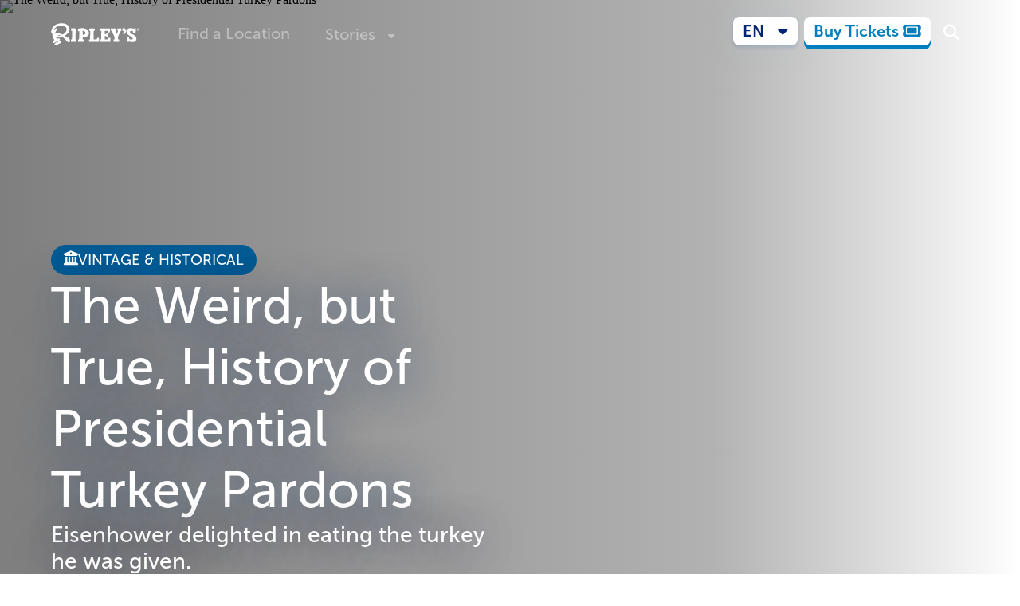

--- FILE ---
content_type: text/html
request_url: https://www.ripleys.com/stories
body_size: 14981
content:
<!doctype html>
<html lang="en-US" class="no-js">
	<head>
		<meta charset="utf-8" />
		<link rel="icon" href="./favicon.png" />
		<meta name="viewport" content="width=device-width" />
		<!-- External libraries that need global loading -->
		<script>
			// Lazy load Font Awesome
			function loadFontAwesome() {
				if (document.querySelector('[data-fa-i2svg]')) return; // Already loaded

				const script = document.createElement('script');
				script.src = 'https://kit.fontawesome.com/ad2a232467.js';
				script.crossOrigin = 'anonymous';
				script.addEventListener('error', function () {
					// Fallback to CSS if JS fails
					const link = document.createElement('link');
					link.rel = 'stylesheet';
					link.href = 'https://kit.fontawesome.com/ad2a232467.css';
					link.media = 'all';
					document.head.appendChild(link);
				});
				document.head.appendChild(script);
			}

			// Load Font Awesome when page becomes idle or when first icon is about to be shown
			if ('requestIdleCallback' in window) {
				requestIdleCallback(loadFontAwesome);
			} else {
				setTimeout(loadFontAwesome, 1000);
			}

			// Also load when first icon is about to be shown
			const observer = new IntersectionObserver((entries) => {
				entries.forEach((entry) => {
					if (entry.isIntersecting) {
						loadFontAwesome();
						observer.disconnect();
					}
				});
			});

			document.addEventListener('DOMContentLoaded', () => {
				const icons = document.querySelectorAll('.fa, .fas, .far, .fab, .fal');
				if (icons.length) {
					observer.observe(icons[0]);
				}
			});
		</script>
		<noscript>
			<link rel="stylesheet" href="https://kit.fontawesome.com/ad2a232467.css" media="all" />
		</noscript>
		<script>
			document.documentElement.classList.remove('no-js');
		</script>
		<script>
			document.addEventListener('scroll', function () {
				document.body.style.setProperty('--scroll-y', window.scrollY);
			});
		</script>
		<script>
			window.endedAnimations = [];
		</script>

		<script>
			// Lazy load Cloudflare Turnstile
			function loadTurnstile() {
				if (window.turnstile) return; // Already loaded

				const script = document.createElement('script');
				script.src = 'https://challenges.cloudflare.com/turnstile/v0/api.js?render=explicit';
				document.head.appendChild(script);
			}

			// Load Turnstile when a form with turnstile is about to be shown
			const turnstileObserver = new IntersectionObserver((entries) => {
				entries.forEach((entry) => {
					if (entry.isIntersecting) {
						loadTurnstile();
						turnstileObserver.disconnect();
					}
				});
			});

			document.addEventListener('DOMContentLoaded', () => {
				const turnstileElements = document.querySelectorAll('[data-turnstile]');
				if (turnstileElements.length) {
					turnstileObserver.observe(turnstileElements[0]);
				}
			});
		</script>

		
		<link href="./_app/immutable/assets/0.Ce87-EBS.css" rel="stylesheet">
		<link href="./_app/immutable/assets/Button.DuafuBI5.css" rel="stylesheet">
		<link href="./_app/immutable/assets/SectionSelector.BLEJ1BbC.css" rel="stylesheet">
		<link href="./_app/immutable/assets/ActionInput.CLZIe4gW.css" rel="stylesheet">
		<link href="./_app/immutable/assets/FieldShell.C7KA32td.css" rel="stylesheet">
		<link href="./_app/immutable/assets/_error.B3EynKrJ.css" rel="stylesheet">
		<link href="./_app/immutable/assets/VideoPlayer.B9BqjLrO.css" rel="stylesheet">
		<link href="./_app/immutable/assets/ProgressiveImage.DE0P-ENE.css" rel="stylesheet">
		<link href="./_app/immutable/assets/HeroContent.BCisD-MA.css" rel="stylesheet">
		<link href="./_app/immutable/assets/Embed.CIpRV-r6.css" rel="stylesheet">
		<link href="./_app/immutable/assets/SellingPointsSectionDesktop.1oVjLvhn.css" rel="stylesheet">
		<link href="./_app/immutable/assets/ValuePropositionCarousel.CAcTR_r3.css" rel="stylesheet">
		<link href="./_app/immutable/assets/SellingPointsSectionMobile.BWXosbio.css" rel="stylesheet">
		<link href="./_app/immutable/assets/AttractionTypeSection.BMjz5-NE.css" rel="stylesheet">
		<link href="./_app/immutable/assets/UserGeneratedContent.BkHtK8xQ.css" rel="stylesheet">
		<link href="./_app/immutable/assets/TabScroll.TErevwVA.css" rel="stylesheet">
		<link href="./_app/immutable/assets/OverlayWrapper.BpsJ21Tf.css" rel="stylesheet">
		<link href="./_app/immutable/assets/CheckoutButton.DtWp8gXT.css" rel="stylesheet">
		<link href="./_app/immutable/assets/_layout.BV_7_Ndl.css" rel="stylesheet">
		<link href="./_app/immutable/assets/NotificationsStack.BiFuTmw2.css" rel="stylesheet">
		<link href="./_app/immutable/assets/Content.DxqhA1hm.css" rel="stylesheet">
		<link href="./_app/immutable/assets/schemas.Bmpzmepu.css" rel="stylesheet">
		<link href="./_app/immutable/assets/Event_Options.DleH8xdj.css" rel="stylesheet">
		<link href="./_app/immutable/assets/Dropdown.DtwAS6jg.css" rel="stylesheet">
		<link href="./_app/immutable/assets/OverlayContentDropdown.CedWT9yj.css" rel="stylesheet">
		<link href="./_app/immutable/assets/splide.CEzdm8Kq.css" rel="stylesheet">
		<link href="./_app/immutable/assets/FlexCarousel.C7i1GvXw.css" rel="stylesheet">
		<link href="./_app/immutable/assets/formData.DyydLNLH.css" rel="stylesheet">
		<link href="./_app/immutable/assets/Anigraph.B0JeBgfh.css" rel="stylesheet">
		<link href="./_app/immutable/assets/TicketListingCardSection.S_EKscWr.css" rel="stylesheet">
		<link href="./_app/immutable/assets/Ticket.YyARZLlS.css" rel="stylesheet">
		<link href="./_app/immutable/assets/OverlayMultiControl.BaqpoZa_.css" rel="stylesheet">
		<link href="./_app/immutable/assets/OverlayMultiSlide.BF-Q-2DJ.css" rel="stylesheet">
		<link href="./_app/immutable/assets/Notice.Cx4irnMg.css" rel="stylesheet">
		<link href="./_app/immutable/assets/TicketExplanationGroupCards.BSweDNjd.css" rel="stylesheet">
		<link href="./_app/immutable/assets/Root.BK2r9VI6.css" rel="stylesheet">
		<link href="./_app/immutable/assets/Empty.giQjrh1c.css" rel="stylesheet">
		<link href="./_app/immutable/assets/SubmittingWrapper.C0gOBs6V.css" rel="stylesheet">
		<link href="./_app/immutable/assets/Footer.BzymSpms.css" rel="stylesheet">
		<link href="./_app/immutable/assets/RevealWrapper.wVBwsO_N.css" rel="stylesheet">
		<link href="./_app/immutable/assets/64.ChkHbCUU.css" rel="stylesheet">
		<link href="./_app/immutable/assets/ShareButtons.CWzZolKM.css" rel="stylesheet">
		<link href="./_app/immutable/assets/65.B4nQslXC.css" rel="stylesheet">
		<link href="./_app/immutable/assets/MetaItem.B6pTt9kY.css" rel="stylesheet">
		<link href="./_app/immutable/assets/MoreList.BHMDSiGZ.css" rel="stylesheet">
		<link href="./_app/immutable/assets/PeekList.3X6Qv4ci.css" rel="stylesheet">
		<link href="./_app/immutable/assets/_page.BVdU0LuQ.css" rel="stylesheet">
		<link href="./_app/immutable/assets/TextHighlight.BuKpM8XN.css" rel="stylesheet">
		<link href="./_app/immutable/assets/BookAd.Dg1V0U23.css" rel="stylesheet">
		<link href="./_app/immutable/assets/Carousel.Ckt1bcoF.css" rel="stylesheet">
		<link href="./_app/immutable/assets/Submit.BLxF4GGw.css" rel="stylesheet">
		<link href="./_app/immutable/assets/Video.NkjW9Tqu.css" rel="stylesheet">
		<link href="./_app/immutable/assets/Visit.CDUfZR_W.css" rel="stylesheet">
		<link href="./_app/immutable/assets/Peek.Du8C-hlF.css" rel="stylesheet">
		<link href="./_app/immutable/assets/Carousel.DdQyqTOg.css" rel="stylesheet">
		<link href="./_app/immutable/assets/Carousel.Cz1aZ692.css" rel="stylesheet">
		<link href="./_app/immutable/assets/StoryCard.DDHlE-F5.css" rel="stylesheet">
		<link href="./_app/immutable/assets/CategoryScroll.DFADO9uz.css" rel="stylesheet">
		<link href="./_app/immutable/assets/AuthorFeature.B2ij8Zq_.css" rel="stylesheet">
		<link href="./_app/immutable/assets/StoriesList.DhDhWB9X.css" rel="stylesheet">
		<link href="./_app/immutable/assets/FullPaginator.BsabCORO.css" rel="stylesheet">
		<link href="./_app/immutable/assets/Carousel.fzwcmqyl.css" rel="stylesheet">
		<link href="./_app/immutable/assets/Curiosity.mlazOPPp.css" rel="stylesheet">
		<link href="./_app/immutable/assets/Cartoons.CGlIeM-U.css" rel="stylesheet"><title>Stories | Ripley's Believe It or Not! | Aquariums, Attractions, Museums</title><!-- HEAD_svelte-1sfnwo6_START --><link rel="preconnect" href="https://ripleys.directus.app"><link rel="preconnect" href="https://ka-p.fontawesome.com"><meta property="og:title" content="Stories | Ripley's Believe It or Not! | Aquariums, Attractions, Museums"><meta property="og:type" content="website"><meta name="twitter:card" content="summary_large_image"><meta property="twitter:domain" content="ripleys.com"><meta name="twitter:title" content="Stories | Ripley's Believe It or Not! | Aquariums, Attractions, Museums"><meta name="description" content="Visit our Ripley’s Believe It or Not! aquariums and attractions, today. Immerse yourself in a world of wonder and create memories with your friends and family."> <meta property="og:description" content="Visit our Ripley’s Believe It or Not! aquariums and attractions, today. Immerse yourself in a world of wonder and create memories with your friends and family."> <meta name="twitter:description" content="Visit our Ripley’s Believe It or Not! aquariums and attractions, today. Immerse yourself in a world of wonder and create memories with your friends and family."><!-- HEAD_svelte-1sfnwo6_END --><!-- HEAD_svelte-99dpaq_START --><noscript><iframe src="https://www.googletagmanager.com/ns.html?id=GTM-5XCXDRV" height="0" width="0" style="display:none;visibility:hidden" title="Google Tag Manager" loading="lazy"></iframe></noscript><!-- HEAD_svelte-99dpaq_END --><!-- HEAD_svelte-1phw931_START --><!-- HEAD_svelte-1phw931_END -->
	</head>

	<body data-sveltekit-preload-data="hover">
		<div style="display: contents">   <div class="container svelte-14ndixy"><div class="container svelte-iljben">   </div>   <dialog id="overlay" class="full-sheet svelte-1gkcvwl"><button type="button" class="close svelte-1gkcvwl" data-svelte-h="svelte-13ikqa1">×</button> <div class="content full svelte-1gkcvwl"></div> </dialog>   <dialog id="mailchimp-overlay" class="modal svelte-1gkcvwl"> </dialog>     <nav class="svelte-131vl97     monochrome-at-0 monochrome-at-600"><div class="wrapper svelte-131vl97"><div class="hamburger svelte-131vl97">  <button class="iconbutton menuicon svelte-cho4qs" aria-label="Menu"><svg xmlns="http://www.w3.org/2000/svg" viewBox="0 0 448 512" width="24" height="24" fill="currentColor" aria-hidden="true"><path d="M0 96C0 78.3 14.3 64 32 64l384 0c17.7 0 32 14.3 32 32s-14.3 32-32 32L32 128C14.3 128 0 113.7 0 96zM0 256c0-17.7 14.3-32 32-32l384 0c17.7 0 32 14.3 32 32s-14.3 32-32 32L32 288c-17.7 0-32-14.3-32-32zM448 416c0 17.7-14.3 32-32 32L32 448c-17.7 0-32-14.3-32-32s14.3-32 32-32l384 0c17.7 0 32 14.3 32 32z"></path></svg></button> <dialog class="svelte-cho4qs"> </dialog></div> <a href="/" class="logo svelte-131vl97"><img src="/brand/logo.svg" loading="lazy" alt="Ripley's" width="111" height="34" class="default ga_logo-click svelte-131vl97"> <img src="/brand/logo-white.svg" loading="lazy" alt="Ripley's" width="111" height="34" class="override ga_logo-click svelte-131vl97"></a> <ul class="svelte-131vl97"> <li class="svelte-1gktxvx     opaque  horizontal"><a href="/locations" class="ga_top-menu-click svelte-1gktxvx"> Find a Location </a></li> <li class="svelte-1gktxvx     opaque  horizontal"><div class="dropdown-wrapper svelte-1v75u00"><button class="ga_top-menu-click svelte-1v75u00" aria-label="Stories" aria-expanded="false"><span class="dropdown ga_top-menu-click svelte-1gktxvx">Stories</span> <span class="indicator svelte-1v75u00"><i class="fa-solid fa-caret-down svelte-1v75u00"></i></span></button> <ul class="dropdown-body svelte-1v75u00"><li class="svelte-1v75u00"><a href="/stories" class="ga_secondary-menu-click svelte-1v75u00">All Stories</a> </li><li class="svelte-1v75u00"><a href="/our-story" class="ga_secondary-menu-click svelte-1v75u00">Our Story</a> </li><li class="svelte-1v75u00"><a href="/cartoons" class="ga_secondary-menu-click svelte-1v75u00">Cartoons</a> </li></ul> </div></li> </ul> <div class="controls svelte-131vl97"><div class="lang svelte-131vl97"> <div class="dropdown-wrapper svelte-1stgbib"><button class="button discovery light thin    ga_language-selector ga_button-click     shadow   svelte-1q0dwd" role="button"> <span class="ga_language-selector ga_button-click svelte-1q0dwd"><span class="indicator ga_language-selector svelte-1stgbib">EN</span></span> <i class="fa-solid fa-caret-down svelte-1q0dwd"></i>   </button>  </div></div> <div class="cta svelte-131vl97"><div class="default svelte-131vl97"><a href="/tickets" class="button action yellow thin    ga_top-menu-buy-tickets ga_button-click        svelte-1q0dwd" role="link" target="_blank"> <span class="ga_top-menu-buy-tickets ga_button-click svelte-1q0dwd">Buy Tickets</span> <i class="fa-solid fa-ticket svelte-1q0dwd"></i>   </a></div> <div class="override svelte-131vl97"><a href="/tickets" class="button action light thin    ga_top-menu-buy-tickets ga_button-click        svelte-1q0dwd" role="link" target="_blank"> <span class="ga_top-menu-buy-tickets ga_button-click svelte-1q0dwd">Buy Tickets</span> <i class="fa-solid fa-ticket svelte-1q0dwd"></i>   </a></div></div> <div class="search svelte-131vl97">  <a href="/search" class="search svelte-rqgkc3" aria-label="Search"><i class="fa-solid fa-magnifying-glass"></i> </a></div></div></div></nav>  <div class="wrapper"><div class="container">    <div class="wrapper svelte-1ynrhrx"><div class="image svelte-1ynrhrx"><div class="container svelte-1u3jgzn" style="--lqip-src: url(https://ripleys.directus.app/assets/69bb35f5-996f-409a-9bf8-d58c4382f603?&amp;transforms=%5B%5B%22blur%22%2C100%5D%5D); --fit: cover; --position: center"> <img loading="eager" srcset="https://ripleys.directus.app/assets/69bb35f5-996f-409a-9bf8-d58c4382f603?&amp;width=600&amp;withoutEnlargement&amp;format=webp&amp;quality=80 600w, https://ripleys.directus.app/assets/69bb35f5-996f-409a-9bf8-d58c4382f603?&amp;width=900&amp;withoutEnlargement&amp;format=webp&amp;quality=100 900w, https://ripleys.directus.app/assets/69bb35f5-996f-409a-9bf8-d58c4382f603?&amp;width=1200&amp;withoutEnlargement&amp;format=webp&amp;quality=100 1200w, https://ripleys.directus.app/assets/69bb35f5-996f-409a-9bf8-d58c4382f603?format=webp 1400w" sizes="(max-width: 601px) 600px, (max-width: 901px) 900px, (max-width: 1201px) 1200px, 100vw" alt="The Weird, but True, History of Presidential Turkey Pardons" width="1400" height="1122" src="https://ripleys.directus.app/assets/69bb35f5-996f-409a-9bf8-d58c4382f603?" class="svelte-1u3jgzn">  </div></div> <div class="background background-darken svelte-1ynrhrx"><div class="container svelte-1ynrhrx"><div class="holder svelte-1ynrhrx"><div class="hero-container svelte-1ynrhrx"> <div class="hero svelte-1ynrhrx"><div class="content svelte-1ynrhrx">  <div class="wrapper svelte-s3fqf4 constrained"><div class="container svelte-s3fqf4"><div class="notifications svelte-s3fqf4"></div> <div class="back svelte-s3fqf4"></div> <div slot="prepend">  <span class="tag svelte-rjf4g2"><i class="fa-solid fa-building-columns svelte-rjf4g2"></i> Vintage &amp; Historical </span></div></div> <div class="container wide svelte-s3fqf4"> <h1 class="svelte-s3fqf4">The Weird, but True, History of Presidential Turkey Pardons</h1>   <h2 class="svelte-s3fqf4">Eisenhower delighted in eating the turkey he was given.</h2>  </div> <div class="container svelte-s3fqf4"><div slot="append"><a href="/stories/presidential-turkey-pardons" class="button action yellow      ga_button-click        svelte-1q0dwd" role="link"> <span class="ga_button-click svelte-1q0dwd">Read Full Article</span> <i class="fa-solid fa-glasses svelte-1q0dwd"></i>   </a></div></div> </div></div> <div class="footer svelte-1ynrhrx"></div></div> </div></div> <div class="notifications false svelte-1ynrhrx"></div></div></div> </div> <div class="content svelte-1s4y75v"><section class="svelte-1s4y75v"></section> <div class="columns svelte-1s4y75v"> <div class="columns svelte-j77lch"><main class="svelte-j77lch"><div slot="left" class="intro svelte-1s4y75v"><h3 class="svelte-1s4y75v">The Latest</h3></div></main>  </div>  <div class="columns svelte-j77lch"><main class="svelte-j77lch"><div slot="left"></div></main> <aside class="svelte-j77lch"><div slot="right" class="sidebar -lg-up svelte-1s4y75v"> </div></aside> </div></div> <div class="addendum svelte-1s4y75v"><section class="-lg-down svelte-1s4y75v"></section> <section class="-lg-down svelte-1s4y75v"></section> <section class="svelte-1s4y75v"></section> <section class="svelte-1s4y75v"></section></div></div> </div> </div>  <div class="mobile-margin svelte-14ndixy"></div></div>  
			
			<script>
				{
					__sveltekit_quql7e = {
						base: new URL(".", location).pathname.slice(0, -1),
						env: {"PUBLIC_API_WRAPPER_URL":"https://ripleys-prod-middleware-api.azurewebsites.net/api/v1","PUBLIC_API_WRAPPER_URL_REGION_OVERRIDES":"copenhagen|https://ripleys-swedencentral-prod-middleware-api.azurewebsites.net/api/v1|surfers-paradise|https://ripleys-australiaeast-prod-middleware-api.azurewebsites.net/api/v1","PUBLIC_CARDINAL_ORIGIN":"https://centinelapi.cardinalcommerce.com","PUBLIC_DEFAULT_LOCALE":"en-US","PUBLIC_DIRECTUS_API_URL":"https://ripleys.directus.app/","PUBLIC_FONTAWESOME_KIT_BASE_URL":"https://ka-p.fontawesome.com","PUBLIC_GTM_ID":"GTM-5XCXDRV","PUBLIC_GTM_ID_AMSTERDAM":"GTM-KJVRRK","PUBLIC_MAXIMUM_ITEM_QUANTITY":"20","PUBLIC_THROW_ON_MISSING_LOCALE_STRING":"false","PUBLIC_TURNSTILE_SITE_KEY":"0x4AAAAAAARAt-HF9yCVHlE-"}
					};

					const element = document.currentScript.parentElement;

					const data = [{"type":"data","data":{localeCode:"en-US",nonCanonicalLocaleCode:"en-US",gtm:"GTM-5XCXDRV",globalSeoData:{translations:void 0,title:"Ripley's Believe It or Not! | Aquariums, Attractions, Museums",meta_description:"Visit our Ripley’s Believe It or Not! aquariums and attractions, today. Immerse yourself in a world of wonder and create memories with your friends and family."},Header_Menu:{translations:void 0,menus:[{label:"Find a Location",link:"/locations",icon:"fa-solid fa-location-dot"},{label:"Stories",link:"/",submenu:[{label:"All Stories",link:"/stories",in_new_tab:true},{label:"Our Story",link:"/our-story",in_new_tab:true},{label:"Cartoons",link:"/cartoons",in_new_tab:true}],icon:"fa-regular fa-newspaper"}]},Footer_Menu:{translations:void 0,menus:[{label:"About Us",link:null,in_new_tab:true,submenu:[{label:"Corporate",link:"https://www.ripleyentertainment.com/",in_new_tab:true},{label:"Careers",link:"/careers",in_new_tab:false}]},{label:"Get in Touch",link:"/",in_new_tab:true,submenu:[{label:"Contact Us",link:"/contact-us",in_new_tab:false},{label:"Influencers",link:"/contact-us/social-influencer-requests",icon:null,in_new_tab:false},{label:"Become an Affiliate",link:"https://signup.cj.com/member/signup/publisher/?cid=4033254#/branded",in_new_tab:true,icon:"fa-solid fa-arrow-up-right-from-square"}]},{label:"Policies",submenu:[{label:"Accessibility",link:"/accessibility-policy",in_new_tab:false},{label:"Terms of Use",link:"/terms-and-conditions",in_new_tab:false},{label:"Privacy Policy",link:"/privacy-policy",in_new_tab:false},{label:"Cookies",link:"/cookie-policy",in_new_tab:false},{label:"Modern Slavery Report",link:"https://ripleys.directus.app/assets/99ff63d1-a20e-4710-8f1c-cc32f779b3bd.pdf",in_new_tab:true}]}]},reveal:{type:"cotd",title:"Cartoon of the Day",subtitle:"Panamanian Geisha Coffee set a new record at auction, selling for $30,204 per kilo - over $13,700 per pound!",date:"2025-11-29",description:"Robert Ripley began the Believe It or Not! cartoon in 1918. Today, Kieran Castaño is the eighth artist to continue the legacy of illustrating the world's longest-running syndicated cartoon!",media:{type:"image",content:"https://ripleys.directus.app/assets/3015e51d-06c2-4061-adb4-81146ba075cb?"},videoThumbnail:{type:"image",content:"https://ripleys.directus.app/assets/3015e51d-06c2-4061-adb4-81146ba075cb?"},action:{icon:"fa-regular fa-face-grin-hearts",translations:void 0,link:"/cartoons",script_src:null,script_data_params:null,shouldShowScheduledLabel:false,scheduledLabel:null,label:"Read More Cartoons"}},errorContent:{title:"\u003Cp class=\"_tagged\" data-tag=\"P\">What's All the Comm\u003Cem>-ocean\u003C/em>?\u003C/p>",content:"It seems you have gotten lost searching for sunken treasure!",error_image:{id:"f44aca7d-0b20-415a-9565-e8252466be37",filename_disk:"f44aca7d-0b20-415a-9565-e8252466be37.mp4",width:null,height:null,type:"video/mp4"},search_text:"Try a Different Search"},mailchimp:{location:"Not a location page",website_optin:"Ripleys Main Site"},buyTicketCTA:{link:"/tickets"}},"uses":{"url":1}},{"type":"data","data":{seoData:{title:"Stories"},story:{description:"Eisenhower delighted in eating the turkey he was given.",title:"The Weird, but True, History of Presidential Turkey Pardons",reading_time:null,Categories:[{Categories_id:{id:"2",Icon:"fa-solid fa-building-columns",translations:void 0,Category_name:"Vintage & Historical",Post_Description:"Jump into a century of seldom-seen historical feats. Lose yourself in unusual stories from days gone by. Here's your chance to journey through decades of curious people, places, and stories that stand the test of time."},id:"1704"}],Author:{id:"2",name:"Ripley's Believe It or Not!",translations:void 0,picture:{id:"69fd0764-7f75-4380-bce0-523412f5917b"},video:null,intro_text:"Step into the world of Ripley’s Believe It or Not!, where truth is always stranger than fiction! Built upon the adventures of Robert Ripley and his travels across the globe searching for extraordinary people, unusual artifacts, and unbelievable things, Ripley’s embraces the spirit of discovery. Since 1918, Ripley’s has been curating curiosity, striving to curate a sense of wonder for the weird world around us. Jump into an astonishing realm of incredibly hard to believe, but undeniably true curiosities that are sure to leave your jaw on the floor."},featured_image:{id:"69bb35f5-996f-409a-9bf8-d58c4382f603",filename_disk:"69bb35f5-996f-409a-9bf8-d58c4382f603.jpg",width:1400,height:1122,type:"image/jpeg"},date_published:"2025-11-24",slug:"presidential-turkey-pardons",id:"1419",translations:void 0},stories:[{description:"Is tryptophan really the sleep villain?",title:"Why Do We Feel Sleepy After Thanksgiving Dinner?",reading_time:null,Categories:[{Categories_id:{id:"6",Icon:"fa-solid fa-bowl-food",translations:void 0,Category_name:"Food",Post_Description:"Get a taste of the unbelievable things people make with food. Dine out on the absurd stuff people eat. This sampler of the wildest and weirdest foods — and food creations — ever to make the menu will keep you coming back for more. "},id:"3359"}],Author:{id:"8",name:"Diana Bocco",translations:void 0,picture:{id:"f1c43fe8-9a87-4e3a-8a47-d0ce5f5e973f"},video:null,intro_text:"From teenage fascinations to adult obsessions, Diana Bocco has been delving into the realms of the strange, unusual, and downright bizarre for as long as she can remember. Whether she's writing about zombie viruses, real-life mummy curses, or the unusual canary resuscitator machine, Diana's tales are sure to send a shiver down your spine. The pull towards the weird isn't limited to her writings either — as a kid, her favorite uncle whisked her away on quests to hunt for dinosaur tracks and elusive forest monsters. Nowadays, Diana's idea of relaxation is an afternoon spent wandering into forgotten, abandoned bunkers or immersing herself in the scientific realities behind vampire myths."},featured_image:{id:"2ec13f0a-ef9a-44e9-8906-02beb27ac201",filename_disk:"2ec13f0a-ef9a-44e9-8906-02beb27ac201.jpg",width:1400,height:933,type:"image/jpeg"},date_published:"2025-11-20",slug:"turkey-sleep",id:"3489",translations:void 0},{description:"Wipe away any doubts; this throne is the gold standard.",title:"Ripley’s Strikes Gold: The World-Famous Solid Gold Toilet Joins the Collection",reading_time:null,Categories:[{Categories_id:{id:"8",Icon:"fa-solid fa-paintbrush",translations:void 0,Category_name:"Art & Fashion",Post_Description:null},id:"3425"}],Author:{id:"2",name:"Ripley's Believe It or Not!",translations:void 0,picture:{id:"69fd0764-7f75-4380-bce0-523412f5917b"},video:null,intro_text:"Step into the world of Ripley’s Believe It or Not!, where truth is always stranger than fiction! Built upon the adventures of Robert Ripley and his travels across the globe searching for extraordinary people, unusual artifacts, and unbelievable things, Ripley’s embraces the spirit of discovery. Since 1918, Ripley’s has been curating curiosity, striving to curate a sense of wonder for the weird world around us. Jump into an astonishing realm of incredibly hard to believe, but undeniably true curiosities that are sure to leave your jaw on the floor."},featured_image:{id:"3c2e947f-ff15-4e05-a333-51ee400eba5a",filename_disk:"3c2e947f-ff15-4e05-a333-51ee400eba5a.JPG",width:1400,height:923,type:"image/jpeg"},date_published:"2025-11-19",slug:"gold-toilet",id:"3555",translations:void 0},{description:"This turkey talk will surely be a conversation starter!",title:"5 Turkey Facts You Never Knew: Just in Time for Thanksgiving",reading_time:null,Categories:[{Categories_id:{id:"4",Icon:"fa-solid fa-dog",translations:void 0,Category_name:"Animals",Post_Description:null},id:"3326"}],Author:{id:"25",name:"Jordan Neese",translations:void 0,picture:{id:"d438ba40-5f65-4fb7-a6b8-a9046d8c883e"},video:{id:"3aa0aa58-27d4-4845-b935-4ca4e166d635",filename_disk:"3aa0aa58-27d4-4845-b935-4ca4e166d635.mp4",width:null,height:null,type:"video/mp4"},intro_text:"Lover of all things weird and odd, Jordan is a Junior Editor for Ripley Publishing. From curating content for the blog, book, and cartoon to hosting Ripley’s Rewind, Jordan has no shortage of conversation starters! When not scrubbing the internet for content, Jordan can be found looking for inspiration (or a new restaurant) in Philadelphia!"},featured_image:{id:"38e190eb-2401-4cf8-ad18-37ca068bfbaa",filename_disk:"38e190eb-2401-4cf8-ad18-37ca068bfbaa.jpg",width:1400,height:933,type:"image/jpeg"},date_published:"2025-11-13",slug:"turkey-facts",id:"3456",translations:void 0},{description:" Pain can be a performance; that is, if you’re brave enough to take it.",title:"The King of Animal Traps: Meet Dash Rippington",reading_time:null,Categories:[{Categories_id:{id:"1",Icon:"fa-solid fa-users",translations:void 0,Category_name:"People",Post_Description:"Delve into impossible stories of death-defying feats. Meet the folks shattering world records. This is your spot for bizarre facts, remarkable accomplishments, and all the extraordinary things people are and do."},id:"3293"}],Author:{id:"2",name:"Ripley's Believe It or Not!",translations:void 0,picture:{id:"69fd0764-7f75-4380-bce0-523412f5917b"},video:null,intro_text:"Step into the world of Ripley’s Believe It or Not!, where truth is always stranger than fiction! Built upon the adventures of Robert Ripley and his travels across the globe searching for extraordinary people, unusual artifacts, and unbelievable things, Ripley’s embraces the spirit of discovery. Since 1918, Ripley’s has been curating curiosity, striving to curate a sense of wonder for the weird world around us. Jump into an astonishing realm of incredibly hard to believe, but undeniably true curiosities that are sure to leave your jaw on the floor."},featured_image:{id:"623ea6f6-4c7a-4d74-99e3-1d1ab56c85bb",filename_disk:"623ea6f6-4c7a-4d74-99e3-1d1ab56c85bb.jpeg",width:1400,height:933,type:"image/jpeg"},date_published:"2025-11-12",slug:"dash-rippington",id:"3423",translations:void 0},{description:"This fence is at the center of a national conspiracy. ",title:"Up Close & Peculiar with The Grassy Knoll Fence",reading_time:null,Categories:[{Categories_id:{id:"2",Icon:"fa-solid fa-building-columns",translations:void 0,Category_name:"Vintage & Historical",Post_Description:"Jump into a century of seldom-seen historical feats. Lose yourself in unusual stories from days gone by. Here's your chance to journey through decades of curious people, places, and stories that stand the test of time."},id:"3128"}],Author:{id:"47",name:"Allyson Iovino",translations:void 0,picture:{id:"2d01a7d2-88ea-42fa-8731-95e326cf22f1"},video:{id:"8b82b78b-7ecf-42fe-b596-d2a3cb31c5f7",filename_disk:"8b82b78b-7ecf-42fe-b596-d2a3cb31c5f7.mp4",width:null,height:null,type:"video/mp4"},intro_text:"Allyson is Ripley’s dynamic pop culture connoisseur and fun fact fiend. You can always count on her to jazz up any conversation with a spontaneous, \"Did you know…?\" From dissecting criminal masterminds' brains to uncovering the secrets behind iconic movie props, she's forever on the lookout for fresh chances to intimately connect with Ripley’s most peculiar artifacts, making every day at Ripley's a thrilling treasure hunt for her and everyone around!"},featured_image:{id:"51cde3f5-b2e9-49db-bd92-4e2fa4d81e4a",filename_disk:"51cde3f5-b2e9-49db-bd92-4e2fa4d81e4a.jpg",width:1440,height:900,type:"image/jpeg"},date_published:"2025-11-06",slug:"grassy-knoll",id:"3258",translations:void 0}],storiesAggregate:[{count:{id:1289}}],mostReadStories:[{description:"The water's frigid temperatures kept the ship in remarkable condition.",title:"Endurance Shipwreck Found 106 Years After Antarctic Sinking",reading_time:null,Categories:[{Categories_id:{id:"2",Icon:"fa-solid fa-building-columns",translations:void 0,Category_name:"Vintage & Historical",Post_Description:"Jump into a century of seldom-seen historical feats. Lose yourself in unusual stories from days gone by. Here's your chance to journey through decades of curious people, places, and stories that stand the test of time."},id:"258"}],Author:{id:"10",name:"Noelle Talmon",translations:void 0,picture:{id:"8bfd53f2-ded9-437e-b75f-b00176fb9b2c"},video:null,intro_text:"Noelle Talmon enjoys covering space oddities and unusual earthly events, such as congress’s UFO hearings and Mongolian eagle hunting. When she’s not diving deep into the origin of the quietest place in America or learning why Hemingway’s cats had six toes, she’s either riding her Indian Scout Bobber or traveling to the fjords of Norway and other faraway places."},featured_image:{id:"e9afca08-96f5-4470-91ee-5bdcbe4e240b",filename_disk:"e9afca08-96f5-4470-91ee-5bdcbe4e240b.jpg",width:1085,height:641,type:"image/jpeg"},date_published:"2022-08-31",slug:"endurance-shipwreck-found-106-years-after-antarctic-sinking",id:"249",translations:void 0},{description:"They unknowingly forged lives as identical as their DNA.",title:"The Uncanny Case of the Jim Twins, Two Estranged Twins Who Led Identical Lives",reading_time:null,Categories:[{Categories_id:{id:"1",Icon:"fa-solid fa-users",translations:void 0,Category_name:"People",Post_Description:"Delve into impossible stories of death-defying feats. Meet the folks shattering world records. This is your spot for bizarre facts, remarkable accomplishments, and all the extraordinary things people are and do."},id:"119"}],Author:{id:"11",name:"Chris Littlechild",translations:void 0,picture:{id:"f1e7843b-850f-4d1e-a935-c1cbaf4f6434"},video:null,intro_text:"Chris is a lifelong fan of all things strange and wonderful. He first visited a Ripley's Odditorium at the age of 10 and, more than two decades later, this London-based writer had the pleasure of visiting the magnificent Odditorium in Orlando while on his honeymoon. Chris now delights in sharing the strangest stories from around the world with eager readers. He has a particular affinity for animal-related and historical oddities and is an ardent horror fan. He'll never shy away from the grisliest and most unbelievable of stories, such as that of legendary blood-bather Countess Bathory."},featured_image:{id:"48d9017c-82c2-4e4e-9ac5-6717a1b0212f",filename_disk:"48d9017c-82c2-4e4e-9ac5-6717a1b0212f.jpg",width:5001,height:3895,type:"image/jpeg"},date_published:"2018-05-28",slug:"jim-twins",id:"116",translations:void 0},{description:"Tarrare was the walking manifestation of one of the seven deadly sins as he prowled the cobbled streets of 18th-century Paris indulging his endless hunger.",title:"The Medical Mystery of Tarrare, a Cannibalistic French Spy",reading_time:null,Categories:[{Categories_id:{id:"1",Icon:"fa-solid fa-users",translations:void 0,Category_name:"People",Post_Description:"Delve into impossible stories of death-defying feats. Meet the folks shattering world records. This is your spot for bizarre facts, remarkable accomplishments, and all the extraordinary things people are and do."},id:"900"}],Author:{id:"2",name:"Ripley's Believe It or Not!",translations:void 0,picture:{id:"69fd0764-7f75-4380-bce0-523412f5917b"},video:null,intro_text:"Step into the world of Ripley’s Believe It or Not!, where truth is always stranger than fiction! Built upon the adventures of Robert Ripley and his travels across the globe searching for extraordinary people, unusual artifacts, and unbelievable things, Ripley’s embraces the spirit of discovery. Since 1918, Ripley’s has been curating curiosity, striving to curate a sense of wonder for the weird world around us. Jump into an astonishing realm of incredibly hard to believe, but undeniably true curiosities that are sure to leave your jaw on the floor."},featured_image:{id:"6da4af53-2cf8-45c9-8fb3-958c23b500f0",filename_disk:"6da4af53-2cf8-45c9-8fb3-958c23b500f0.jpg",width:1140,height:630,type:"image/jpeg"},date_published:"2019-05-20",slug:"tarrare",id:"118",translations:void 0}],categories:[{id:"1",Icon:"fa-solid fa-users",translations:void 0,Category_name:"People",Post_Description:"Delve into impossible stories of death-defying feats. Meet the folks shattering world records. This is your spot for bizarre facts, remarkable accomplishments, and all the extraordinary things people are and do."},{id:"2",Icon:"fa-solid fa-building-columns",translations:void 0,Category_name:"Vintage & Historical",Post_Description:"Jump into a century of seldom-seen historical feats. Lose yourself in unusual stories from days gone by. Here's your chance to journey through decades of curious people, places, and stories that stand the test of time."},{id:"4",Icon:"fa-solid fa-dog",translations:void 0,Category_name:"Animals",Post_Description:null},{id:"5",Icon:"fa-solid fa-laptop",translations:void 0,Category_name:"Science & Technology",Post_Description:null},{id:"6",Icon:"fa-solid fa-bowl-food",translations:void 0,Category_name:"Food",Post_Description:"Get a taste of the unbelievable things people make with food. Dine out on the absurd stuff people eat. This sampler of the wildest and weirdest foods — and food creations — ever to make the menu will keep you coming back for more. "},{id:"7",Icon:"fa-solid fa-earth-americas",translations:void 0,Category_name:"Places",Post_Description:null},{id:"8",Icon:"fa-solid fa-paintbrush",translations:void 0,Category_name:"Art & Fashion",Post_Description:null},{id:"9",Icon:"fa-solid fa-guitar",translations:void 0,Category_name:"Pop Culture",Post_Description:null},{id:"11",Icon:"fa-solid fa-football",translations:void 0,Category_name:"Sports",Post_Description:null},{id:"12",Icon:"fa-solid fa-handcuffs",translations:void 0,Category_name:"True Crime",Post_Description:null}],ourPicks:[{description:"Converging art and astronomy, artist uses the power of the sun to create piece for Ripley’s Believe It or Not!",title:"Believe It or Not! Total Solar Eclipse Captured for Ripley’s Exhibit Collection",reading_time:null,Categories:[{Categories_id:{id:"5",Icon:"fa-solid fa-laptop",translations:void 0,Category_name:"Science & Technology",Post_Description:null},id:"1226"}],Author:{id:"2",name:"Ripley's Believe It or Not!",translations:void 0,picture:{id:"69fd0764-7f75-4380-bce0-523412f5917b"},video:null,intro_text:"Step into the world of Ripley’s Believe It or Not!, where truth is always stranger than fiction! Built upon the adventures of Robert Ripley and his travels across the globe searching for extraordinary people, unusual artifacts, and unbelievable things, Ripley’s embraces the spirit of discovery. Since 1918, Ripley’s has been curating curiosity, striving to curate a sense of wonder for the weird world around us. Jump into an astonishing realm of incredibly hard to believe, but undeniably true curiosities that are sure to leave your jaw on the floor."},featured_image:{id:"96512451-30ee-4cfc-9cff-2b15641b1727",filename_disk:"96512451-30ee-4cfc-9cff-2b15641b1727.jpg",width:4164,height:2776,type:"image/jpeg"},date_published:"2024-04-08",slug:"solar-eclipse",id:"1841",translations:void 0},{description:"Acquired more than 25 years ago, the iconic statues have become a must-see.",title:"Up Close With Ripley's Legendary Fertility Statues",reading_time:null,Categories:[{Categories_id:{id:"2",Icon:"fa-solid fa-building-columns",translations:void 0,Category_name:"Vintage & Historical",Post_Description:"Jump into a century of seldom-seen historical feats. Lose yourself in unusual stories from days gone by. Here's your chance to journey through decades of curious people, places, and stories that stand the test of time."},id:"1220"}],Author:{id:"2",name:"Ripley's Believe It or Not!",translations:void 0,picture:{id:"69fd0764-7f75-4380-bce0-523412f5917b"},video:null,intro_text:"Step into the world of Ripley’s Believe It or Not!, where truth is always stranger than fiction! Built upon the adventures of Robert Ripley and his travels across the globe searching for extraordinary people, unusual artifacts, and unbelievable things, Ripley’s embraces the spirit of discovery. Since 1918, Ripley’s has been curating curiosity, striving to curate a sense of wonder for the weird world around us. Jump into an astonishing realm of incredibly hard to believe, but undeniably true curiosities that are sure to leave your jaw on the floor."},featured_image:{id:"d0030595-d586-444d-ad36-421eede4258a",filename_disk:"d0030595-d586-444d-ad36-421eede4258a.jpg",width:1440,height:900,type:"image/jpeg"},date_published:"2024-04-04",slug:"fertilitystatues",id:"1839",translations:void 0},{description:"Named after Red Lobster's iconic Cheddar Bay Biscuits®, this unique lobster is an incredibly rare find!",title:"Meet Cheddar, the One-in-30-million Orange Lobster",reading_time:null,Categories:[{Categories_id:{id:"4",Icon:"fa-solid fa-dog",translations:void 0,Category_name:"Animals",Post_Description:null},id:"551"}],Author:{id:"2",name:"Ripley's Believe It or Not!",translations:void 0,picture:{id:"69fd0764-7f75-4380-bce0-523412f5917b"},video:null,intro_text:"Step into the world of Ripley’s Believe It or Not!, where truth is always stranger than fiction! Built upon the adventures of Robert Ripley and his travels across the globe searching for extraordinary people, unusual artifacts, and unbelievable things, Ripley’s embraces the spirit of discovery. Since 1918, Ripley’s has been curating curiosity, striving to curate a sense of wonder for the weird world around us. Jump into an astonishing realm of incredibly hard to believe, but undeniably true curiosities that are sure to leave your jaw on the floor."},featured_image:{id:"578b3d05-e56f-4a2a-bc4f-d7e383975899",filename_disk:"578b3d05-e56f-4a2a-bc4f-d7e383975899.jpg",width:1440,height:900,type:"image/jpeg"},date_published:"2024-01-02",slug:"meet-cheddar-the-one-in-30-million-orange-lobster",id:"485",translations:void 0},{description:"The show with acro-cats and acro-rats!",title:"Watch the Trained Rats and Cats of Cirque du Sewer",reading_time:null,Categories:[{Categories_id:{id:"4",Icon:"fa-solid fa-dog",translations:void 0,Category_name:"Animals",Post_Description:null},id:"736"}],Author:{id:"2",name:"Ripley's Believe It or Not!",translations:void 0,picture:{id:"69fd0764-7f75-4380-bce0-523412f5917b"},video:null,intro_text:"Step into the world of Ripley’s Believe It or Not!, where truth is always stranger than fiction! Built upon the adventures of Robert Ripley and his travels across the globe searching for extraordinary people, unusual artifacts, and unbelievable things, Ripley’s embraces the spirit of discovery. Since 1918, Ripley’s has been curating curiosity, striving to curate a sense of wonder for the weird world around us. Jump into an astonishing realm of incredibly hard to believe, but undeniably true curiosities that are sure to leave your jaw on the floor."},featured_image:{id:"2a5d669e-f314-478a-81d4-58ff9401df76",filename_disk:"2a5d669e-f314-478a-81d4-58ff9401df76.jpg",width:1440,height:900,type:"image/jpeg"},date_published:"2022-12-21",slug:"watch-the-trained-rats-and-cats-of-cirque-du-sewer",id:"648",translations:void 0},{description:"Believe It or Not! turns 100!",title:"Those Four Small Words Can Be Attributed To A 100-Year-Old Cartoon",reading_time:null,Categories:[{Categories_id:{id:"2",Icon:"fa-solid fa-building-columns",translations:void 0,Category_name:"Vintage & Historical",Post_Description:"Jump into a century of seldom-seen historical feats. Lose yourself in unusual stories from days gone by. Here's your chance to journey through decades of curious people, places, and stories that stand the test of time."},id:"138"}],Author:{id:"4",name:"Sabrina Sieck",translations:void 0,picture:{id:"84dca316-f03a-4507-83f0-c6c28351cb21"},video:{id:"68e3d005-df6c-4945-ad3f-20ceff136385",filename_disk:"68e3d005-df6c-4945-ad3f-20ceff136385.mp4",width:null,height:null,type:"video/mp4"},intro_text:"Keeping it weird since 2014, Sabrina began as Ripley’s Lead Researcher, filling each book and cartoon panel with all-new and all-true stories. From cannibalism to cat telephones, Sabrina has written and hosted heaps of content for Ripley’s, making her the most unpredictable guest at your dinner party. We suggest you leave her invitation at home though, as she will happily taste test any curious cuisine she covers—from Carolina Reaper peppers to Surströmming and cuy cocktails (that’s guinea pig blood… don’t get her started on leech facials, either)!"},featured_image:{id:"0e33037b-ac11-4dbb-9e89-975bc32e3101",filename_disk:"0e33037b-ac11-4dbb-9e89-975bc32e3101.jpg",width:1440,height:900,type:"image/jpeg"},date_published:"2018-12-19",slug:"100-year-old-cartoon",id:"133",translations:void 0}],cartoons:[{id:"4838",slug:"cartoon-11-29-2025",status:"published",translations:void 0,publish_date:"2025-11-29",image:{id:"3015e51d-06c2-4061-adb4-81146ba075cb",width:594,height:800},title:"CARTOON 11-29-2025",excerpt:"Panamanian Geisha Coffee set a new record at auction, selling for $30,204 per kilo - over $13,700 per pound!",alt_text:"1. Panamanian Geisha Coffee set a new record at auction, selling for $30,204 per kilo - over $13,700 per pound!\n2. Egyptian strongman Ashraf Mahrous has pulled cars, trains and even two ships weighing over 1,100 tons using only his teeth.\n3. A bear surprised shoppers at a southern Arizona grocery store when it wandered in through the front doors and roamed the aisles for several minutes before leaving."},{id:"4807",slug:"cartoon-11-28-2025",status:"published",translations:void 0,publish_date:"2025-11-28",image:{id:"1f3f73b9-2d36-48fa-a4f0-05337f3462a2",width:606,height:800},title:"CARTOON 11-28-2025",excerpt:"If the African hairy frog feels threatened, it will break its own bones to create claws.",alt_text:"1. A bar in Fort Lauderdale, Florida, called Elbo Room has been livestreaming its patrons since 1996!\n2. Former NHL player Bruce Gardiner claimed he broke a scoring slump with an unusual ritual: dunking his hockey stick in a toilet. Submitted by Chester Tumidajewicz, Amsterdam, New York.\n3. If the African hairy frog feels threatened, it will break its own bones to create claws."},{id:"4806",slug:"cartoon-11-27-2025",status:"published",translations:void 0,publish_date:"2025-11-27",image:{id:"654ada3f-119a-48d9-8cc2-e14bcf48bc23",width:600,height:800},title:"CARTOON 11-27-2025",excerpt:"In 1926, President Calvin Coolidge was gifted a raccoon for his Thanksgiving feast and decided to keep it as a pet.",alt_text:"1. Breaking a turkey wishbone for good luck dates back to the ancient Etruscans, who used dried chicken bones as lucky charms.\n2. Sarah Josepha Hale, the author of \"Mary Had A Little Lamb,\" was dubbed the Mother of Thanksgiving after lobbying to make it a national holiday.\n3. In 1926, President Calvin Coolidge was gifted a raccoon for his Thanksgiving feast and decided to keep it as a pet."},{id:"4805",slug:"cartoon-11-26-2025",status:"published",translations:void 0,publish_date:"2025-11-26",image:{id:"05c67328-ad83-49d1-b473-d7f095ea1356",width:582,height:800},title:"CARTOON 11-26-2025",excerpt:"Some dogs can remember the names of their toys for more than two years!",alt_text:"1. The skateboard Tony Hawk used to land the first-ever 900 trick sold for $1.15 million.\n2. Some dogs can remember the names of their toys for more than two years!\n3. A study found that women now make up 48% of gamers worldwide, and nearly one in four American players is over 65!"},{id:"4772",slug:"cartoon-11-25-2025",status:"published",translations:void 0,publish_date:"2025-11-25",image:{id:"b1236aff-fe66-488b-965b-f07f7075fbd0",width:597,height:800},title:"CARTOON 11-25-2025",excerpt:"That Was A Close One! Starbucks Coffee was almost named \"Cargo House.\"",alt_text:"1. That Was A Close One! Starbucks Coffee was almost named \"Cargo House.\"\n2. It's Corn! After a semi overturned on Highway 69 in 2025, Colorado's Custer County gave away free corn from the spilled load to local residents.\n3. Every year in Denver, there is an ultramarathon where participants are required to eat a menu item from nine Taco Bell stops."},{id:"4739",slug:"cartoon-11-24-2025",status:"published",translations:void 0,publish_date:"2025-11-24",image:{id:"5ed23250-2a6e-43f0-8bb2-5523307c08e4",width:589,height:800},title:"CARTOON 11-24-2025",excerpt:"In 2025, Brandon Dawson grew a pumpkin weighing 2,346 pounds!",alt_text:"1. In 2025, a 1-in-30-million calico lobster was caught in Massachusetts and named Jack-O'-Lantern.\n2. Amanda Peden and Sam Lee's realistic Halloween display of their South Carolina house on fire prompted multiple calls to the fire department!\n3. In 2025, Brandon Dawson grew a pumpkin weighing 2,346 pounds!"},{id:"4706",slug:"cartoon-11-23-2025",status:"published",translations:void 0,publish_date:"2025-11-23",image:{id:"d75aefec-9aaa-4749-9f43-ffae192d7f4a",width:800,height:376},title:"CARTOON 11-23-2025",excerpt:"if earth rotated backward, the Sahara would vanish and eventually be replaced by lush greenery. ",alt_text:"1. In the original \"Back to the Future\" concept, the time machine was a refrigerator on a truck - and powered by a nuclear blast at a test site. Submitted by Chester Tumidajewicz, Amsterdam, New York.\n2. If earth rotated backward, the Sahara would vanish and eventually be replaced by lush greenery. Submitted by Chester Tumidajewicz, Amsterdam, New York.\n3. In 2016, South African astronomers made an unexpected discovery in a remote area of space: multiple galaxies with supermassive black holes aligned in the same direction.\n4. At the 2025 Minnesota State Fair, each of the 10 dairy princess finalists had her head carved in butter before a live audience."},{id:"4676",slug:"cartoon-11-22-2025",status:"published",translations:void 0,publish_date:"2025-11-22",image:{id:"2691a12c-302d-4fc1-b070-52c52d06cd4e",width:589,height:800},title:"CARTOON 11-22-2025",excerpt:"Hornbills line their nests with crushed millipedes.",alt_text:"1. Hornbills line their nests with crushed millipedes.\n2. Mosquitoes are the most dangerous animals in the world.\n3. Tennessee has 11 state songs, the most of any state."},{id:"4675",slug:"cartoon-11-21-2025",status:"published",translations:void 0,publish_date:"2025-11-21",image:{id:"a89e9fb3-c9a1-4e46-8f0a-f6431ef052f7",width:604,height:800},title:"CARTOON 11-21-2025",excerpt:"Seattle, Washington, is home to the Rubber Chicken Museum!",alt_text:"1. Alabama's Rudolf Martino grew a beard with locks measuring 3 feet, 6 inches!\n2. Doritos released a limited-edition flavor in the U.K. for the holidays: gingerbread!\n3. Seattle, Washington, is home to the Rubber Chicken Museum!"},{id:"4674",slug:"cartoon-11-20-2025",status:"published",translations:void 0,publish_date:"2025-11-20",image:{id:"869f7e9a-d75c-4478-8a13-ba6c932d27d2",width:589,height:800},title:"CARTOON 11-20-2025",excerpt:"Prior to his acting career taking off, Keanu Reeves was a landscaper.",alt_text:"1. The house featured in 1974's \"The Texas Chainsaw Massacre\" is now a restaurant located in Kingsland, Texas.\n2. Prior to his acting career taking off, Keanu Reeves was a landscaper.\n3. Actress Jennifer Lawrence has an \"H2O\" tattoo to remind herself to drink more water."}]},"uses":{"search_params":["p"]}}];

					Promise.all([
						import("./_app/immutable/entry/start.DsVpllmz.js"),
						import("./_app/immutable/entry/app.BFduIRFH.js")
					]).then(([kit, app]) => {
						kit.start(app, element, {
							node_ids: [0, 64],
							data,
							form: null,
							error: null
						});
					});
				}
			</script>
		</div>
	<script defer src="https://static.cloudflareinsights.com/beacon.min.js/vcd15cbe7772f49c399c6a5babf22c1241717689176015" integrity="sha512-ZpsOmlRQV6y907TI0dKBHq9Md29nnaEIPlkf84rnaERnq6zvWvPUqr2ft8M1aS28oN72PdrCzSjY4U6VaAw1EQ==" data-cf-beacon='{"version":"2024.11.0","token":"e0b265c1e69944a6b3692fecddb7b9c7","server_timing":{"name":{"cfCacheStatus":true,"cfEdge":true,"cfExtPri":true,"cfL4":true,"cfOrigin":true,"cfSpeedBrain":true},"location_startswith":null}}' crossorigin="anonymous"></script>
</body>
</html>


--- FILE ---
content_type: text/css; charset=utf-8
request_url: https://www.ripleys.com/_app/immutable/assets/0.Ce87-EBS.css
body_size: 3518
content:
.search.svelte-rqgkc3{font-size:1.25rem;font-family:Museo Sans,sans-serif;font-weight:700;padding:12px;color:currentColor;display:block}.search.standalone.svelte-rqgkc3{color:var(--main-navy)}.dropdown-wrapper.svelte-1stgbib.svelte-1stgbib{position:relative}.dropdown-wrapper.svelte-1stgbib .indicator.svelte-1stgbib{padding:12px 12px 12px 0;padding-right:.75rem}.dropdown-wrapper.svelte-1stgbib ul.dropdown-body.svelte-1stgbib{position:absolute;top:3rem;left:0;list-style:none;padding:12px;margin:none;background-color:#0009;border-radius:22px;display:grid;opacity:0;translate:0% -5%;pointer-events:none;z-index:2}@media (prefers-reduced-motion: no-preference){.dropdown-wrapper.svelte-1stgbib ul.dropdown-body.svelte-1stgbib{transition:opacity .3s,translate .3s}}.dropdown-wrapper.svelte-1stgbib ul.dropdown-body.open.svelte-1stgbib,.dropdown-wrapper.svelte-1stgbib ul.dropdown-body.svelte-1stgbib:focus-within{opacity:1;translate:0% 0%;pointer-events:unset}.dropdown-wrapper.svelte-1stgbib ul.dropdown-body li.active .svelte-1stgbib,.dropdown-wrapper.svelte-1stgbib ul.dropdown-body li:hover .svelte-1stgbib,.dropdown-wrapper.svelte-1stgbib ul.dropdown-body li .svelte-1stgbib:focus{background-color:#ffffff1a}.dropdown-wrapper.svelte-1stgbib ul.dropdown-body li .svelte-1stgbib{color:#fff;font-family:Museo Sans,sans-serif;font-size:1rem;text-decoration:none;display:block;padding:1rem;margin:.1rem;border-radius:10px;transition:background-color .3s;white-space:nowrap}.dropdown-wrapper.svelte-1stgbib ul.dropdown-body li a.activeLocale.svelte-1stgbib{background-color:#ffffff1a;pointer-events:none}.mobile-nav-item.svelte-89484c.svelte-89484c{border-bottom:1px solid rgba(109,109,109,.1);margin-inline:-1rem;padding-inline:2rem}.mobile-nav-item.svelte-89484c a.svelte-89484c{text-decoration:none;color:var(--main-black)}.mobile-nav-item.svelte-89484c p.svelte-89484c{font-size:20px;font-weight:700}.mobile-nav-item.svelte-89484c i.svelte-89484c{transition:transform .5s}.mobile-nav-item.svelte-89484c .item-top.svelte-89484c{display:flex;align-items:center;gap:2rem}.mobile-nav-item.svelte-89484c .item-top i.svelte-89484c:first-child{font-size:2rem;width:32px;text-align:center}.mobile-nav-item.svelte-89484c .item-label.svelte-89484c{flex-grow:1}.mobile-nav-item.svelte-89484c .item-submenu.svelte-89484c{background-color:#6d6d6d1a;margin-inline:-2rem;padding:2.5rem 2rem;display:flex;flex-direction:column;font-size:2rem;gap:2.5rem;transition:height .3s,padding .3s;overflow:hidden}.mobile-nav-item.svelte-89484c .item-submenu.closed.svelte-89484c{height:0px!important;padding-block:0px}.mobile-nav-item.svelte-89484c .item-submenu.closed a.svelte-89484c{opacity:0}.mobile-nav-item.svelte-89484c .item-submenu a.svelte-89484c{opacity:1;transition:opacity .5s}.mobile-nav-item.svelte-89484c .item-submenu p.svelte-89484c{margin:0}dialog.svelte-cho4qs.svelte-cho4qs{border:none;box-sizing:border-box;height:100vh;width:100vw;margin:0;padding:0;max-height:100vh!important;max-width:100vw!important}dialog[open].svelte-cho4qs.svelte-cho4qs{display:flex;flex-direction:column;animation:svelte-cho4qs-slidein .15s ease-out}dialog.svelte-cho4qs .svelte-cho4qs::backdrop{background-color:transparent}.wrapper.svelte-cho4qs.svelte-cho4qs{flex:1;display:flex;flex-direction:column;padding:min(72px,5vw)}.container.svelte-cho4qs.svelte-cho4qs{flex:1;display:flex;flex-direction:column;gap:1rem;color:#000}.iconbutton.svelte-cho4qs.svelte-cho4qs{background:none;height:36px;width:36px;border:none}.iconbutton.svelte-cho4qs i.svelte-cho4qs{font-size:24px}.menuicon.svelte-cho4qs.svelte-cho4qs{color:inherit}header.svelte-cho4qs.svelte-cho4qs{display:flex;align-items:center;gap:1rem}header.svelte-cho4qs .logo.svelte-cho4qs{flex:1}nav.svelte-cho4qs.svelte-cho4qs{padding-top:1rem}@keyframes svelte-cho4qs-slidein{0%{translate:-50vw 0;opacity:0}to{translate:0 0;opacity:1}}.container.svelte-8ijhjn.svelte-8ijhjn.svelte-8ijhjn{position:fixed;top:0;width:100%;padding-top:85px;padding-bottom:35px;z-index:98;background-image:linear-gradient(to bottom,rgba(0,0,0,.75),rgba(0,0,0,.55) calc(100% - 35px),transparent);background-repeat:no-repeat;color:#fff;pointer-events:none}.container.expanded.svelte-8ijhjn.svelte-8ijhjn.svelte-8ijhjn{background-image:linear-gradient(to bottom,rgba(0,0,0,.95),rgba(0,0,0,.85) calc(100% - 35px),transparent)}.container.svelte-8ijhjn>.wrapper.svelte-8ijhjn.svelte-8ijhjn{max-width:1920px;margin:0 auto;pointer-events:all}.dropdown.svelte-8ijhjn.svelte-8ijhjn.svelte-8ijhjn{display:flex;align-items:center;justify-content:space-around;height:2.25rem;margin:0 min(72px,5vw);border-bottom:1px solid white;color:#fff;font-size:1rem;font-family:Lato;font-weight:700}@media screen and (min-width: 901px){.dropdown.svelte-8ijhjn.svelte-8ijhjn.svelte-8ijhjn{display:none}}.dropdown.svelte-8ijhjn .logo.svelte-8ijhjn.svelte-8ijhjn{height:50px;margin-top:-25px}.dropdown.svelte-8ijhjn .logo.svelte-8ijhjn img.svelte-8ijhjn{width:100%;height:100%;object-fit:contain;object-position:left}.dropdown.svelte-8ijhjn i.svelte-8ijhjn.svelte-8ijhjn{transition:rotate .1s}@media screen and (max-width: 901px){.dropdown.svelte-8ijhjn i.svelte-8ijhjn.svelte-8ijhjn{display:none}}.dropdown.expanded.svelte-8ijhjn i.svelte-8ijhjn.svelte-8ijhjn{rotate:180deg}.bar.svelte-8ijhjn.svelte-8ijhjn.svelte-8ijhjn{display:flex;align-items:center;padding:0 min(72px,5vw);gap:2rem}@media screen and (max-width: 900px){.bar.svelte-8ijhjn .logo.svelte-8ijhjn.svelte-8ijhjn{display:none}}.bar.svelte-8ijhjn .logo.svelte-8ijhjn.svelte-8ijhjn{height:50px;background:none;border:0}.bar.svelte-8ijhjn .logo.svelte-8ijhjn img.svelte-8ijhjn{height:100%}.menu.svelte-8ijhjn.svelte-8ijhjn.svelte-8ijhjn{display:flex;justify-content:space-around;width:100%;box-sizing:border-box;margin:0}@media screen and (max-width: 901px){.menu.svelte-8ijhjn.svelte-8ijhjn.svelte-8ijhjn:not(.attractions){display:none}}@media screen and (max-width: 900px){.menu.svelte-8ijhjn.svelte-8ijhjn.svelte-8ijhjn{padding:0 .75rem;flex-direction:column;overflow:hidden;transition:max-height .1s ease-out;max-height:0}.menu.expanded.svelte-8ijhjn.svelte-8ijhjn.svelte-8ijhjn,.menu.svelte-8ijhjn.svelte-8ijhjn.svelte-8ijhjn:focus-within{max-height:50vh}.menu.svelte-8ijhjn li a{padding-left:0}}@media screen and (min-width: 901px) and (max-width: 1200px){.menu.svelte-8ijhjn li a{display:flex;flex-direction:column;align-items:center}.menu.svelte-8ijhjn li a i{padding:0}}@media screen and (max-width: 901px){.menu.attractions.svelte-8ijhjn.svelte-8ijhjn.svelte-8ijhjn{display:flex}}nav.svelte-131vl97.svelte-131vl97{position:fixed;top:0;left:0;right:0;display:flex;box-sizing:border-box;height:85px;z-index:99}nav.svelte-131vl97.svelte-131vl97{pointer-events:none}nav.svelte-131vl97>.wrapper.svelte-131vl97{pointer-events:all}nav.standalone.svelte-131vl97.svelte-131vl97{position:absolute;top:0;padding-bottom:0;border-bottom:1px solid color-mix(in srgb,var(--main-gray) 20%,transparent 80%)}@media screen and (min-width: 901px){nav.extended.svelte-131vl97.svelte-131vl97{position:fixed;background:#fff}}@media screen and (max-width: 600px){nav.extended.svelte-131vl97.svelte-131vl97{height:160px}nav.extended.standalone.svelte-131vl97.svelte-131vl97{border-bottom:0}}nav.svelte-131vl97.svelte-131vl97:not(.standalone){background-image:linear-gradient(to bottom,rgba(0,0,0,.75),rgba(0,0,0,.55) calc(100% - 35px),transparent);background-repeat:no-repeat;background-position:0 -145px;animation:svelte-131vl97-bg-position-zero 1s linear infinite;animation-play-state:paused;animation-delay:calc(min(1,var(--scroll-y) / 20)*-1s);animation-iteration-count:1;animation-fill-mode:both}html.no-js nav.svelte-131vl97.svelte-131vl97:not(.standalone){background-position:0 0!important}nav:not(.standalone).heroic.svelte-131vl97.svelte-131vl97{animation-delay:calc(min(1,var(--scroll-y) / 600)*-1s)}.wrapper.svelte-131vl97.svelte-131vl97{flex:1;display:flex;align-items:center;gap:2rem;box-sizing:border-box;max-width:1920px;margin:0 auto;padding:0 min(72px,5vw)}@media screen and (max-width: 900px){.wrapper.svelte-131vl97.svelte-131vl97{gap:.5rem}}ul.svelte-131vl97.svelte-131vl97,.search.svelte-131vl97.svelte-131vl97{display:flex;margin:0;padding:0}@media screen and (max-width: 600px){nav:not(.heroic).monochrome-at-0.svelte-131vl97 ul.svelte-131vl97,nav:not(.heroic).monochrome-at-0.svelte-131vl97 .search.svelte-131vl97{color:#fff}nav.svelte-131vl97:not(.heroic):not(.monochrome-at-0) ul.svelte-131vl97,nav.svelte-131vl97:not(.heroic):not(.monochrome-at-0) .search.svelte-131vl97{color:var(--main-navy)}nav.svelte-131vl97:not(.heroic):not(.standalone):not(.monochrome-at-600) ul.svelte-131vl97,nav.svelte-131vl97:not(.heroic):not(.standalone):not(.monochrome-at-600) .search.svelte-131vl97{animation:svelte-131vl97-color-white 1s linear infinite;animation-play-state:paused;animation-delay:calc(min(1,var(--scroll-y) / 20)*-1s);animation-iteration-count:1;animation-fill-mode:both}}@media screen and (min-width: 601px){nav:not(.heroic).monochrome-at-600.svelte-131vl97 ul.svelte-131vl97,nav:not(.heroic).monochrome-at-600.svelte-131vl97 .search.svelte-131vl97{color:#fff}nav.svelte-131vl97:not(.heroic):not(.monochrome-at-600) ul.svelte-131vl97,nav.svelte-131vl97:not(.heroic):not(.monochrome-at-600) .search.svelte-131vl97{color:var(--main-navy)}nav.svelte-131vl97:not(.heroic):not(.standalone):not(.monochrome-at-600) ul.svelte-131vl97,nav.svelte-131vl97:not(.heroic):not(.standalone):not(.monochrome-at-600) .search.svelte-131vl97{animation:svelte-131vl97-color-white 1s linear infinite;animation-play-state:paused;animation-delay:calc(min(1,var(--scroll-y) / 20)*-1s);animation-iteration-count:1;animation-fill-mode:both}}@media screen and (max-width: 900px){ul.svelte-131vl97.svelte-131vl97{position:absolute;top:-4rem;left:50%;translate:-50% 0;padding:0;border-radius:0 0 .5rem .5rem;color:var(--main-white)!important;background-color:var(--main-black);transition:translate .1s}ul.svelte-131vl97.svelte-131vl97:focus-within{translate:-50% 4rem}}@media screen and (min-width: 901px){.hamburger.svelte-131vl97.svelte-131vl97{display:none}}.logo.svelte-131vl97.svelte-131vl97,.cta.svelte-131vl97.svelte-131vl97{display:grid;grid-template-columns:1fr}.logo.svelte-131vl97>.svelte-131vl97,.cta.svelte-131vl97>.svelte-131vl97{grid-row-start:1;grid-column-start:1}.logo.svelte-131vl97.svelte-131vl97{position:relative;box-sizing:border-box;overflow:hidden;width:140px;opacity:1;transition:width .1s,opacity .1s,filter .1s}.logo.svelte-131vl97:hover img.svelte-131vl97,.logo.svelte-131vl97:focus-visible img.svelte-131vl97{filter:drop-shadow(0 0 4px black)}.logo:hover.standalone.svelte-131vl97 img.svelte-131vl97,.logo:focus-visible.standalone.svelte-131vl97 img.svelte-131vl97{filter:drop-shadow(0 0 4px var(--accent-default))}.controls.svelte-131vl97.svelte-131vl97{flex:1;display:flex;justify-content:flex-end;flex-wrap:nowrap;gap:1rem}@media screen and (max-width: 900px){.lang.svelte-131vl97.svelte-131vl97,.search.svelte-131vl97.svelte-131vl97{display:none}}nav.heroic.svelte-131vl97 .logo .default.svelte-131vl97{visibility:hidden}nav.heroic.svelte-131vl97 .hamburger.svelte-131vl97>button{animation:svelte-131vl97-color-white 1s linear infinite;animation-play-state:paused;animation-delay:calc(min(1,var(--scroll-y) / 20)*-1s);animation-iteration-count:1;animation-fill-mode:both}html:not(.no-js) nav.heroic.svelte-131vl97 .logo .override.svelte-131vl97{opacity:calc((var(--scroll-y) - 600) / 1200)}html:not(.no-js) nav.heroic.svelte-131vl97 .cta .default.svelte-131vl97{opacity:clamp(0,1 - var(--scroll-y) / 1200,1)}html:not(.no-js) nav.heroic.svelte-131vl97 .cta .override.svelte-131vl97{opacity:calc((var(--scroll-y) - 600) / 1200)}html.no-js nav.heroic.svelte-131vl97 ul.svelte-131vl97{color:#fff}html:not(.no-js) nav.heroic.svelte-131vl97 ul.svelte-131vl97{color:var(--main-navy);animation:svelte-131vl97-color-white 1s linear infinite,svelte-131vl97-push-left 1s ease-out infinite;animation-play-state:paused;animation-delay:calc(min(1,var(--scroll-y) / 1200)*-1s);animation-iteration-count:1;animation-fill-mode:both}html.no-js nav.heroic.svelte-131vl97 .search.svelte-131vl97{color:#fff}html:not(.no-js) nav.heroic.svelte-131vl97 .search.svelte-131vl97{color:var(--main-navy);animation:svelte-131vl97-color-white 1s linear infinite;animation-play-state:paused;animation-delay:calc(min(1,var(--scroll-y) / 1200)*-1s);animation-iteration-count:1;animation-fill-mode:both}nav.svelte-131vl97:not(.heroic) .logo:not(.standalone) .default.svelte-131vl97,nav.svelte-131vl97:not(.heroic) .cta:not(.standalone) .default.svelte-131vl97{opacity:clamp(0,1 - var(--scroll-y) / 20,1)}@media screen and (max-width: 600px){nav:not(.heroic).monochrome-at-0.svelte-131vl97 .logo:not(.standalone) .default.svelte-131vl97,nav:not(.heroic).monochrome-at-0.svelte-131vl97 .cta:not(.standalone) .default.svelte-131vl97{display:none}nav.svelte-131vl97:not(.heroic):not(.monochrome-at-0) .logo:not(.standalone) .override.svelte-131vl97,nav.svelte-131vl97:not(.heroic):not(.monochrome-at-0) .cta:not(.standalone) .override.svelte-131vl97{opacity:clamp(0,var(--scroll-y) / 20,1)}}@media screen and (min-width: 601px){nav:not(.heroic).monochrome-at-600.svelte-131vl97 .logo:not(.standalone) .default.svelte-131vl97,nav:not(.heroic).monochrome-at-600.svelte-131vl97 .cta:not(.standalone) .default.svelte-131vl97{display:none}nav.svelte-131vl97:not(.heroic):not(.monochrome-at-600) .logo:not(.standalone) .override.svelte-131vl97,nav.svelte-131vl97:not(.heroic):not(.monochrome-at-600) .cta:not(.standalone) .override.svelte-131vl97{opacity:clamp(0,var(--scroll-y) / 20,1)}}@media screen and (max-width: 600px){nav:not(.heroic).monochrome-at-0.svelte-131vl97 .logo.standalone .default.svelte-131vl97,nav.svelte-131vl97:not(.heroic):not(.monochrome-at-0) .logo.standalone .override.svelte-131vl97,nav:not(.heroic).monochrome-at-0.svelte-131vl97 .cta.standalone .default.svelte-131vl97,nav.svelte-131vl97:not(.heroic):not(.monochrome-at-0) .cta.standalone .override.svelte-131vl97{display:none}}@media screen and (min-width: 601px){nav:not(.heroic).monochrome-at-600.svelte-131vl97 .logo.standalone .default.svelte-131vl97,nav.svelte-131vl97:not(.heroic):not(.monochrome-at-600) .logo.standalone .override.svelte-131vl97,nav:not(.heroic).monochrome-at-600.svelte-131vl97 .cta.standalone .default.svelte-131vl97,nav.svelte-131vl97:not(.heroic):not(.monochrome-at-600) .cta.standalone .override.svelte-131vl97{display:none}}.hamburger.svelte-131vl97.svelte-131vl97{color:#000}.hamburger.svelte-131vl97>button{color:inherit}nav.svelte-131vl97:not(.heroic):not(.standalone) .hamburger.svelte-131vl97>button{animation:svelte-131vl97-color-white 1s linear infinite;animation-play-state:paused;animation-delay:calc(min(1,var(--scroll-y) / 20)*-1s);animation-iteration-count:1;animation-fill-mode:both}@media screen and (max-width: 600px){nav:not(.heroic).monochrome-at-0.svelte-131vl97 .hamburger.svelte-131vl97{color:#fff}}@media screen and (min-width: 601px){nav:not(.heroic).monochrome-at-600.svelte-131vl97 .hamburger.svelte-131vl97{color:#fff}}@keyframes svelte-131vl97-bg-position-zero{to{background-position:0}}@keyframes svelte-131vl97-color-white{to{color:#fff}}@keyframes svelte-131vl97-push-left{0%{transform:translate(calc(-1*(140px + 2rem)))}}@font-face{font-family:Museo Sans;src:url(../../../fonts/museo-sans/MuseoSans_500.otf);font-weight:500;font-display:swap}@font-face{font-family:Museo Sans;src:url(../../../fonts/museo-sans/MuseoSans_700.otf);font-weight:700;font-display:swap}@font-face{font-family:Museo Sans;src:url(../../../fonts/museo-sans/MuseoSans_900.otf);font-weight:900;font-display:swap}@font-face{font-family:Lato;font-style:normal;font-weight:100;font-display:swap;src:url(../../../fonts/lato/Lato-Thin.ttf) format("truetype")}@font-face{font-family:Lato;font-style:italic;font-weight:100;font-display:swap;src:url(../../../fonts/lato/Lato-ThinItalic.ttf) format("truetype")}@font-face{font-family:Lato;font-style:normal;font-weight:300;font-display:swap;src:url(../../../fonts/lato/Lato-Light.ttf) format("truetype")}@font-face{font-family:Lato;font-style:italic;font-weight:300;font-display:swap;src:url(../../../fonts/lato/Lato-LightItalic.ttf) format("truetype")}@font-face{font-family:Lato;font-style:normal;font-weight:400;font-display:swap;src:url(../../../fonts/lato/Lato-Regular.ttf) format("truetype")}@font-face{font-family:Lato;font-style:italic;font-weight:400;font-display:swap;src:url(../../../fonts/lato/Lato-Italic.ttf) format("truetype")}@font-face{font-family:Lato;font-style:normal;font-weight:700;font-display:swap;src:url(../../../fonts/lato/Lato-Bold.ttf) format("truetype")}@font-face{font-family:Lato;font-style:italic;font-weight:700;font-display:swap;src:url(../../../fonts/lato/Lato-BoldItalic.ttf) format("truetype")}@font-face{font-family:Lato;font-style:normal;font-weight:900;font-display:swap;src:url(../../../fonts/lato/Lato-Black.ttf) format("truetype")}@font-face{font-family:Lato;font-style:italic;font-weight:900;font-display:swap;src:url(../../../fonts/lato/Lato-BlackItalic.ttf) format("truetype")}:root{--main-black: #201c1d;--main-black-active: #343233;--main-white: #fbfbfb;--main-gray: #6d6d6d;--main-yellow: #fec856;--main-yellow-active: #ffd57b;--main-pink: #e8266e;--main-navy: #032379;--main-sky: #007fbf;--main-sky-dark: #005b94;--main-sky-active: #e5f6ff;--main-purple: #8d298b;--accent-red: #e81d2d;--accent-red-background: #efcccf;--accent-yellow: #fddd00;--semantic-green: #90c53f;--semantic-yellow: #ffb015;--semantic-red: #fe5d5d;--semantic-grey: #dee9ec;--semantic-grey-dark: #4e585a;--ecom-savings-green-background: #eef3e3;--ecom-savings-green-foreground: #9bb95f}body{--scroll-y: 0}body{min-width:320px;margin:0}body::-webkit-scrollbar-thumb{background-color:var(--main-sky);width:10px;border-radius:1rem}body::-webkit-scrollbar{background:none;width:10px;height:100%}h1{font-family:Museo Sans,sans-serif;font-weight:500;font-size:5.5rem}h2{font-family:Museo Sans,sans-serif;font-weight:900;font-size:3rem}@media (max-width: 600px){h2{font-size:2rem}}h3{font-family:Museo Sans,sans-serif;font-weight:900;font-size:2.25rem}h4{font-family:Museo Sans,sans-serif;font-weight:500;font-size:1.125rem;line-height:1.7rem}p{font-family:Lato,sans-serif;font-size:1rem;line-height:28px}p b{font-weight:700}sup{font-size:50%}.skeleton:not(.skeleton--disabled){position:relative;color:transparent}.skeleton:not(.skeleton--disabled):after{content:"";position:absolute;top:0;left:0;width:100%;height:100%;border-radius:.5rem;background-color:#e2e5e7;background-image:linear-gradient(90deg,#fff0,#ffffff80,#fff0);background-size:40px 100%;background-repeat:no-repeat;background-position:left -40px top 0;animation:shine 1s ease infinite}@keyframes shine{to{background-position:right -40px top 0}}.skeleton:not(.skeleton--disabled).skeleton--variant-light:after{background-color:#f2f5f7}.skeleton:not(.skeleton--disabled).skeleton--variant-dark:after{background-color:#d2d5d7}.divider.squiggle{--url: url(../../../graphics/ornaments/SquiggleHorizontal1.svg);--repeat: no-repeat;-webkit-mask-image:var(--url);-webkit-mask-repeat:var(--repeat);mask-image:var(--url);mask-repeat:var(--repeat);background-color:#fff;height:12px;width:106px}.divider.squiggle.pointy{--url: url(../../../graphics/ornaments/SquiggleHorizontal2.svg)}@keyframes spinner{0%{transform:rotate(0)}to{transform:rotate(360deg)}}.subscribe-modal.svelte-16h7kd6.svelte-16h7kd6{display:flex;flex-direction:column;justify-content:center;padding-block:2rem;padding-inline:min(72px,5vw);max-width:900px;margin-inline:auto}.subscribe-modal.svelte-16h7kd6 p.svelte-16h7kd6{font-size:2rem;font-family:Museo Sans}form.svelte-16h7kd6.svelte-16h7kd6{display:grid;gap:2rem;grid-template-columns:repeat(2,1fr);margin-top:10vh;padding-inline:2rem}form.svelte-16h7kd6 .full-width.svelte-16h7kd6{grid-column:span 2}@media (max-width: 600px){form.svelte-16h7kd6.svelte-16h7kd6{grid-template-columns:1fr}form.svelte-16h7kd6 .full-width.svelte-16h7kd6{grid-column:span 1}}.svelte-progress-bar.svelte-1rjlpd{position:fixed;top:0;left:0;height:3px;transition:width .21s ease-in-out}.svelte-progress-bar-hiding.svelte-1rjlpd{transition:top .8s ease;top:-8px}.svelte-progress-bar-leader.svelte-1rjlpd{position:absolute;top:0;right:0;height:5px;width:100px;transform:rotate(2.5deg) translateY(-4px);box-shadow:0 0 8px}.container.svelte-iljben{color:var(--main-sky)}.container.disabled.svelte-iljben{display:none}html:not(.no-js) .wrapper .lazy-bg:not(.lazy-visible) *{background-image:none!important}.container.svelte-14ndixy{position:relative;z-index:1;background:#fff}@media (max-width: 900px){.mobile-margin.svelte-14ndixy{padding:10vh}}


--- FILE ---
content_type: text/css; charset=utf-8
request_url: https://www.ripleys.com/_app/immutable/assets/Button.DuafuBI5.css
body_size: 815
content:
.dot-falling.svelte-e5ehj1{position:relative;left:-9999px;width:10px;height:10px;border-radius:5px;background-color:currentColor;color:currentColor;box-shadow:9999px 0 0 0 currentColor;animation:svelte-e5ehj1-dot-falling 1s infinite linear;animation-delay:.1s}.dot-falling.svelte-e5ehj1:before,.dot-falling.svelte-e5ehj1:after{content:"";display:inline-block;position:absolute;top:0;width:10px;height:10px;border-radius:5px;background-color:currentColor;color:currentColor}.dot-falling.svelte-e5ehj1:before{left:0;animation:svelte-e5ehj1-dot-falling-before 1s infinite linear;animation-delay:0s}.dot-falling.svelte-e5ehj1:after{left:10px;animation:svelte-e5ehj1-dot-falling-after 1s infinite linear;animation-delay:.2s}@keyframes svelte-e5ehj1-dot-falling{0%{box-shadow:9999px -15px #9880ff00}25%,50%,75%{box-shadow:9999px 0 0 0 currentColor}to{box-shadow:9999px 15px #9880ff00}}@keyframes svelte-e5ehj1-dot-falling-before{0%{box-shadow:9974px -15px #9880ff00}25%,50%,75%{box-shadow:9974px 0 0 0 currentColor}to{box-shadow:9974px 15px #9880ff00}}@keyframes svelte-e5ehj1-dot-falling-after{0%{box-shadow:10014px -15px #9880ff00}25%,50%,75%{box-shadow:10014px 0 0 0 currentColor}to{box-shadow:10014px 15px #9880ff00}}.button.svelte-1q0dwd.svelte-1q0dwd{font-size:1.25rem;font-family:Museo Sans,sans-serif;font-weight:700;position:relative;text-decoration:none;text-align:center;border-width:0px;border-radius:.5rem;padding:.75rem;margin:.25rem .25rem .75rem;background-color:var(--background-color);transition:all .1s;color:var(--text-color);cursor:pointer;display:inline-block;box-sizing:border-box}.button.svelte-1q0dwd.svelte-1q0dwd:not(.disabled):not(.minimal):hover,.button.svelte-1q0dwd.svelte-1q0dwd:not(.disabled):not(.minimal):focus-visible{background-color:var(--hover-color, white)}.button.svelte-1q0dwd.svelte-1q0dwd:not(.minimal):active{background-color:var(--background-color)}.button.svelte-1q0dwd.svelte-1q0dwd:disabled{cursor:auto;--background-color:var(--semantic-grey);--hover-color:var(--semantic-grey);--text-color:white;--bottom-color:white}.button:disabled.icon.svelte-1q0dwd.svelte-1q0dwd{--background-color:white;--text-color:var(--semantic-grey);--hover-color:none}.button:disabled.loading.svelte-1q0dwd.svelte-1q0dwd{--text-color:var(--main-navy)}.button.svelte-1q0dwd.svelte-1q0dwd:is(a.disabled){cursor:not-allowed;--background-color:var(--semantic-grey);--hover-color:var(--semantic-grey);--text-color:white;--bottom-color:white}.button.grow.svelte-1q0dwd.svelte-1q0dwd{width:100%;display:flex;align-items:center;justify-content:center;gap:.25rem}.button.appended.svelte-1q0dwd span.svelte-1q0dwd{margin-right:.25rem}.button.marginless.svelte-1q0dwd.svelte-1q0dwd{margin:0}.button.loading.svelte-1q0dwd.svelte-1q0dwd{cursor:auto;overflow:hidden}.button.loading.svelte-1q0dwd>.svelte-1q0dwd:not(.dots){visibility:hidden}.button.svelte-1q0dwd:not(.loading) .dots.svelte-1q0dwd{display:none}.button.svelte-1q0dwd .dots.svelte-1q0dwd{position:absolute;top:50%;left:50%;translate:-50% -50%}.action.svelte-1q0dwd.svelte-1q0dwd{box-shadow:0 5px 0 var(--bottom-color)}.action.svelte-1q0dwd.svelte-1q0dwd:not(.disabled):hover,.action.svelte-1q0dwd.svelte-1q0dwd:not(.disabled):focus-visible{box-shadow:0 8px 0 var(--bottom-color)}.action.svelte-1q0dwd.svelte-1q0dwd:not(.disabled):active{box-shadow:0 3px 0 var(--bottom-color)}.icon.svelte-1q0dwd i.svelte-1q0dwd,.minimal.svelte-1q0dwd i.svelte-1q0dwd{line-height:normal}.minimal.svelte-1q0dwd.svelte-1q0dwd{color:var(--background-color);background-color:var(--color);--hover-color:transparent}.thin.svelte-1q0dwd.svelte-1q0dwd{padding-top:.375rem;padding-bottom:.375rem}.remove-margin.svelte-1q0dwd.svelte-1q0dwd{margin:0}.button.secondary.svelte-1q0dwd.svelte-1q0dwd{--background-color:white;--text-color:var(--main-navy);padding:.625rem;box-shadow:0 .9px 36.4px #a0b8c933,0 3px 5px #004b9626;border:solid 1.4px rgba(0,0,0,0)}.button.secondary.svelte-1q0dwd.svelte-1q0dwd:not(.bigger){font-size:.875rem;font-family:Museo Sans,sans-serif;font-weight:500}.button.secondary.svelte-1q0dwd.svelte-1q0dwd:not(.disabled):hover,.button.secondary.svelte-1q0dwd.svelte-1q0dwd:not(.disabled):focus-visible{--background-color:#eceff6}.button.secondary.svelte-1q0dwd.svelte-1q0dwd:not(.disabled):active,.button.secondary:not(.disabled).selected.svelte-1q0dwd.svelte-1q0dwd{--background-color:#eceff6;border-color:var(--main-navy)}.button.secondary.selected.svelte-1q0dwd.svelte-1q0dwd{--hover-color:#eceff6}.button.secondary.svelte-1q0dwd.svelte-1q0dwd:disabled{--background-color:white;--hover-color:white;--text-color:var(--semantic-grey-dark)}.button.secondary.svelte-1q0dwd.svelte-1q0dwd:disabled:active{--background-color:white;border-color:var(--semantic-grey-dark)}.button.secondary.svelte-1q0dwd.svelte-1q0dwd:is(a.disabled){--background-color:white;--hover-color:white;--text-color:var(--semantic-grey-dark)}.shadow.svelte-1q0dwd.svelte-1q0dwd{box-shadow:0 .91108px 36.44321px #a0b8c933,0 3px 5px #004b9626}.yellow.svelte-1q0dwd.svelte-1q0dwd{--background-color:var(--main-yellow);--hover-color:var(--main-yellow-active);--text-color:var(--main-navy);--bottom-color:var(--main-navy)}.blue.svelte-1q0dwd.svelte-1q0dwd{--background-color:var(--main-sky);--hover-color:rgba(0, 127, 191, .8);--text-color:var(--main-white);--bottom-color:var(--main-navy)}.navy.svelte-1q0dwd.svelte-1q0dwd{--background-color:var(--main-navy);--hover-color:rgba(2, 95, 141, .8);--text-color:var(--main-white);--bottom-color:var(--main-navy)}.dark.svelte-1q0dwd.svelte-1q0dwd{--background-color:var(--main-black);--hover-color:var(--main-black-active);--text-color:white;--bottom-color:var(--main-yellow)}.light.svelte-1q0dwd.svelte-1q0dwd{--background-color:white;--hover-color:var(--main-sky-active);--text-color:var(--main-sky);--bottom-color:var(--main-sky)}.light.discovery.svelte-1q0dwd.svelte-1q0dwd{--text-color:var(--main-navy)}.danger.svelte-1q0dwd.svelte-1q0dwd{--background-color:var(--semantic-red);--hover-color:var(--semantic-red);--text-color:var(--main-white);--bottom-color:var(--main-white)}.hidden.svelte-1q0dwd.svelte-1q0dwd{display:none}.append.svelte-1q0dwd.svelte-1q0dwd{display:block;margin-top:.15rem;font-weight:700}.plain.svelte-1q0dwd.svelte-1q0dwd{background:none;box-shadow:none}


--- FILE ---
content_type: text/css; charset=utf-8
request_url: https://www.ripleys.com/_app/immutable/assets/SectionSelector.BLEJ1BbC.css
body_size: 520
content:
.dropdown-wrapper.svelte-1v75u00.svelte-1v75u00{position:relative}.dropdown-wrapper.svelte-1v75u00 button.svelte-1v75u00{color:inherit;background:none;border:none;cursor:pointer}.dropdown-wrapper.svelte-1v75u00 .indicator.svelte-1v75u00{padding:12px 12px 12px 0;padding-right:.75rem}@media (prefers-reduced-motion: no-preference){.dropdown-wrapper.svelte-1v75u00 .indicator i.svelte-1v75u00{transition:transform .3s}}.dropdown-wrapper.svelte-1v75u00 .indicator i.open.svelte-1v75u00{transform:scaleY(-1)}.dropdown-wrapper.svelte-1v75u00 ul.dropdown-body.svelte-1v75u00{position:absolute;top:3rem;left:0;list-style:none;padding:12px;margin:none;background-color:#0009;border-radius:22px;display:grid;opacity:0;translate:0% -5%;pointer-events:none}@media (prefers-reduced-motion: no-preference){.dropdown-wrapper.svelte-1v75u00 ul.dropdown-body.svelte-1v75u00{transition:opacity .3s,translate .3s}}.dropdown-wrapper.svelte-1v75u00 ul.dropdown-body.open.svelte-1v75u00,.dropdown-wrapper.svelte-1v75u00 ul.dropdown-body.svelte-1v75u00:focus-within{opacity:1;translate:0% 0%;pointer-events:unset}.dropdown-wrapper.svelte-1v75u00 ul.dropdown-body li.active .svelte-1v75u00,.dropdown-wrapper.svelte-1v75u00 ul.dropdown-body li:hover .svelte-1v75u00,.dropdown-wrapper.svelte-1v75u00 ul.dropdown-body li .svelte-1v75u00:focus{background-color:#ffffff1a}.dropdown-wrapper.svelte-1v75u00 ul.dropdown-body li .svelte-1v75u00{color:#fff;font-family:Museo Sans,sans-serif;font-size:1rem;text-decoration:none;display:block;padding:1rem;border-radius:10px;transition:background-color .3s;white-space:nowrap}i.svelte-1gktxvx.svelte-1gktxvx{padding-right:.84rem}li.svelte-1gktxvx.svelte-1gktxvx{opacity:.4;display:inline-block;padding-top:5px;padding-bottom:5px}li.svelte-1gktxvx a.svelte-1gktxvx,li.svelte-1gktxvx button.svelte-1gktxvx{color:currentColor}li.active.horizontal.svelte-1gktxvx.svelte-1gktxvx,li.opaque.horizontal.svelte-1gktxvx.svelte-1gktxvx:hover,li.opaque.horizontal.svelte-1gktxvx.svelte-1gktxvx:focus-within{border-color:currentColor}li.vertical.svelte-1gktxvx.svelte-1gktxvx{transition:translate .6s;overflow-x:hidden;border-left:solid 3px rgba(0,0,0,0)}li.active.vertical.border.svelte-1gktxvx.svelte-1gktxvx,li.vertical.border.svelte-1gktxvx.svelte-1gktxvx{border-left:solid 3px currentColor}li.vertical.svelte-1gktxvx:not(.active) .svelte-1gktxvx{translate:-20px 0px}li.elipsis.svelte-1gktxvx button.svelte-1gktxvx{white-space:nowrap;overflow:hidden;text-overflow:ellipsis;max-width:95%}@media screen and (min-width: 901px){li.svelte-1gktxvx.svelte-1gktxvx{margin-left:7px;margin-right:7px}}li.svelte-1gktxvx a.svelte-1gktxvx,li.svelte-1gktxvx button.svelte-1gktxvx,li.svelte-1gktxvx .dropdown.svelte-1gktxvx{font-size:1.25rem;font-family:Museo Sans,sans-serif;font-weight:700;transition:translate .3s;padding:12px;font-weight:400;text-decoration:none;background:none;border:none}li.svelte-1gktxvx a.compact.svelte-1gktxvx,li.svelte-1gktxvx button.compact.svelte-1gktxvx,li.svelte-1gktxvx .dropdown.compact.svelte-1gktxvx{font-size:1rem;font-family:Lato;font-weight:700}li.svelte-1gktxvx a i.svelte-1gktxvx,li.svelte-1gktxvx button i.svelte-1gktxvx,li.svelte-1gktxvx .dropdown i.svelte-1gktxvx{width:20px;aspect-ratio:1/1;text-align:center}li.svelte-1gktxvx.svelte-1gktxvx:hover,li.svelte-1gktxvx.svelte-1gktxvx:focus-visible,.active.svelte-1gktxvx.svelte-1gktxvx,.opaque.svelte-1gktxvx.svelte-1gktxvx{opacity:1}.selector.svelte-1nnsqon{display:flex;flex-direction:column;position:relative;padding:0}.selector.svelte-1nnsqon:before,.selector.svelte-1nnsqon:after{content:"";background-color:var(--main-navy);position:absolute;width:3px;top:0;left:7px}.selector.svelte-1nnsqon:before{height:var(--progress);transition:height .3s;opacity:.6}.selector.svelte-1nnsqon:after{height:var(--step);translate:0 calc(100% * var(--offset));transition:translate .3s}


--- FILE ---
content_type: text/css; charset=utf-8
request_url: https://www.ripleys.com/_app/immutable/assets/ActionInput.CLZIe4gW.css
body_size: 80
content:
.action-input.svelte-nj4iaq{box-shadow:0 3px 5px #004b9626,0 .91108px 36.4432px #a0b8c933;display:flex;align-items:center;width:100%;box-sizing:border-box;border-radius:10px;margin-top:.5rem;background-color:#fff}.action-input.svelte-nj4iaq{outline:transparent solid 0px;transition:outline .1s}.action-input.svelte-nj4iaq:focus,.action-input.svelte-nj4iaq:active{outline:var(--main-sky) solid 1px}.action-input.invalid.svelte-nj4iaq{outline:var(--semantic-red) solid 1px}.action-input.invalid.svelte-nj4iaq:focus,.action-input.invalid.svelte-nj4iaq:active{outline:var(--main-sky) solid 1x}.action-input.svelte-nj4iaq:disabled{background-color:var(--semantic-grey)}.action-input.svelte-nj4iaq:disabled:active{outline:transparent solid 0px}.large.svelte-nj4iaq{padding:1rem}@media (max-width: 600px){.large.svelte-nj4iaq{padding:0rem}}.action-input button.button.yellow{margin:.5rem}.action-input.svelte-nj4iaq:focus-within{outline:var(--main-sky) solid 1px}.placeholder-bold.svelte-nj4iaq{font-size:1.25rem;font-family:Museo Sans,sans-serif;font-weight:700}.placeholder-bold.svelte-nj4iaq::placeholder{font-size:1.25rem;font-family:Museo Sans,sans-serif;font-weight:700}input.svelte-nj4iaq{font-size:1rem;font-family:Lato;font-weight:400;padding:.75rem;border-radius:10px;border:none;width:80%;flex:1}input.svelte-nj4iaq::placeholder{opacity:30%}input.svelte-nj4iaq:focus-visible{border:none;box-shadow:none;outline:none}@media screen and (max-width: 600px){.-sm-up.svelte-nj4iaq{display:none}}@media screen and (min-width: 601px){.-sm-down.svelte-nj4iaq{display:none}}


--- FILE ---
content_type: text/css; charset=utf-8
request_url: https://www.ripleys.com/_app/immutable/assets/FieldShell.C7KA32td.css
body_size: -279
content:
.labels.svelte-1ch7by4.svelte-1ch7by4{width:100%;display:flex;margin-bottom:3px}.labels.svelte-1ch7by4 label.svelte-1ch7by4{font-family:Lato;font-weight:700;font-size:1rem;flex-grow:1}.labels.svelte-1ch7by4 .description.svelte-1ch7by4{font-size:.875rem;font-family:Lato;font-weight:400;color:#6d6d6d}div.svelte-1ch7by4.svelte-1ch7by4{flex:1}.status-space.svelte-1ch7by4.svelte-1ch7by4{height:22px}.status.svelte-1ch7by4.svelte-1ch7by4{font-size:.875rem;font-family:Lato;font-weight:400}.error.svelte-1ch7by4.svelte-1ch7by4{color:var(--semantic-red)}


--- FILE ---
content_type: text/css; charset=utf-8
request_url: https://www.ripleys.com/_app/immutable/assets/_error.B3EynKrJ.css
body_size: 71
content:
.container.svelte-145opaj.svelte-145opaj{position:relative;display:flex;justify-content:center;padding-top:85px;color:#fff;background:#000}.container.svelte-145opaj video.svelte-145opaj{position:absolute;top:0;width:100%;height:100%;object-fit:cover}.content-wrapper.svelte-145opaj.svelte-145opaj{position:relative;display:flex;justify-content:center;width:100%;margin:min(72px,5vw);box-sizing:border-box;max-width:calc(1920px - (min(72px,5vw)*2));margin-top:0;padding:min(72px,5vw);border-radius:1rem;border:2px solid white;overflow:auto}.content.svelte-145opaj.svelte-145opaj{display:flex;flex-direction:column;align-items:center;gap:2rem;margin-block:auto;text-align:center}.content.svelte-145opaj h1.svelte-145opaj{margin:0}.content.svelte-145opaj h2.svelte-145opaj,.content.svelte-145opaj h2>*{margin:0;font-size:2rem;font-weight:400}.content.svelte-145opaj h3.svelte-145opaj{margin:0;margin-top:1rem;font-size:1.5rem;font-weight:400}.content.svelte-145opaj h4.svelte-145opaj{margin:0;font-size:1.5rem}pre.svelte-145opaj.svelte-145opaj{margin-top:1rem;padding:1rem;border-radius:.5rem;border:2px solid rgba(255,255,255,.2);background:#00000080}.cta.svelte-145opaj.svelte-145opaj{min-width:1px}.search.svelte-145opaj.svelte-145opaj{display:flex;flex-direction:column;gap:2rem;min-width:min(100%,30rem)}.search.svelte-145opaj .divider.svelte-145opaj{align-self:center}.search.svelte-145opaj form{margin-top:1rem}.container.svelte-8bqv48{min-height:max(100vh,500px);display:flex}.container.svelte-8bqv48>*{flex:1}


--- FILE ---
content_type: text/css; charset=utf-8
request_url: https://www.ripleys.com/_app/immutable/assets/VideoPlayer.B9BqjLrO.css
body_size: -387
content:
video.svelte-1dhxt3a{position:relative;width:100%}video.background.svelte-1dhxt3a{position:absolute;width:100%;height:100%;background-size:cover;object-fit:cover;z-index:-1}


--- FILE ---
content_type: text/css; charset=utf-8
request_url: https://www.ripleys.com/_app/immutable/assets/ProgressiveImage.DE0P-ENE.css
body_size: -207
content:
.container.svelte-1u3jgzn{width:100%;height:100%;background:var(--lqip-src) no-repeat;background-size:var(--fit);background-position:var(--position);line-height:0}img.svelte-1u3jgzn{width:100%;height:100%;object-fit:var(--fit);object-position:var(--position)}


--- FILE ---
content_type: text/css; charset=utf-8
request_url: https://www.ripleys.com/_app/immutable/assets/HeroContent.BCisD-MA.css
body_size: 720
content:
.wrapper.svelte-1ynrhrx.svelte-1ynrhrx{position:relative;display:flex;flex-direction:column;min-height:max(85vh,850px);border-radius:inherit}.wrapper.short.svelte-1ynrhrx.svelte-1ynrhrx{min-height:max(25vh,250px)}.wrapper.small.svelte-1ynrhrx.svelte-1ynrhrx{min-height:537px}@media (max-width: 600px){.wrapper.small.svelte-1ynrhrx.svelte-1ynrhrx{min-height:328px}}.image.svelte-1ynrhrx.svelte-1ynrhrx{position:absolute;top:0;left:0;width:100%;height:100%;object-fit:cover;object-position:var(--position, center);z-index:-1}.background.svelte-1ynrhrx.svelte-1ynrhrx{flex:1;box-sizing:border-box;padding-top:85px;display:flex;flex-direction:column}.background-darken.svelte-1ynrhrx.svelte-1ynrhrx{position:relative;display:flex;flex-direction:column}.background-darken.svelte-1ynrhrx.svelte-1ynrhrx:before{content:"";position:absolute;left:0;bottom:0;width:100%;height:100%;background:linear-gradient(to right,rgba(0,0,0,.5),rgba(0,0,0,.3) 70%,transparent);pointer-events:none}@media (max-width: 600px){.background-darken.svelte-1ynrhrx.svelte-1ynrhrx:before{background:linear-gradient(to top,rgba(0,0,0,.7),transparent)}}.container.svelte-1ynrhrx.svelte-1ynrhrx{flex:1;box-sizing:border-box;width:100%;max-width:1920px;margin:0 auto;padding:0 min(72px,5vw);display:flex;flex-direction:column-reverse;gap:1rem}@media screen and (min-width: 601px){.container.svelte-1ynrhrx.svelte-1ynrhrx{gap:3rem}}.padded.svelte-1ynrhrx .container.svelte-1ynrhrx{margin-top:25px}@media screen and (min-width: 901px){.padded.svelte-1ynrhrx .container.svelte-1ynrhrx{margin-top:65px}}@media screen and (min-width: 1201px){.padded.svelte-1ynrhrx .container.svelte-1ynrhrx{margin-top:30px}}.holder.svelte-1ynrhrx.svelte-1ynrhrx{position:relative;flex:1;display:flex;flex-direction:column-reverse}@media screen and (max-width: 600px){.wrapper.centered.svelte-1ynrhrx .holder.svelte-1ynrhrx{flex-direction:column;justify-content:center}}.hero-container.svelte-1ynrhrx.svelte-1ynrhrx{display:flex;align-items:flex-start}@media screen and (min-width: 601px){.hero-container.svelte-1ynrhrx.svelte-1ynrhrx{align-items:flex-end}}@media screen and (max-width: 600px){.wrapper.svelte-1ynrhrx:not(.centered) .hero-container.svelte-1ynrhrx{flex-direction:column-reverse}}@media screen and (max-width: 600px){.wrapper.centered.svelte-1ynrhrx .hero-container.svelte-1ynrhrx{flex-direction:column}}.hero-container.svelte-1ynrhrx .hero.svelte-1ynrhrx{flex:1}@media screen and (min-width: 601px){.wrapper.centered.svelte-1ynrhrx .hero-container .hero.svelte-1ynrhrx{position:relative;text-align:center}}.notifications.svelte-1ynrhrx.svelte-1ynrhrx{position:relative;align-self:flex-end;flex-shrink:0}.notifications.svelte-1ynrhrx.svelte-1ynrhrx:not(:empty){margin-top:2rem}.notifications.max-width-notice.svelte-1ynrhrx.svelte-1ynrhrx{min-width:40%}@media screen and (max-width: 900px){.notifications.max-width-notice.svelte-1ynrhrx.svelte-1ynrhrx{width:100%}}.play-btn .button.icon.light{text-shadow:1px 1px 2px rgba(0,0,0,.8);color:#fff}.play-btn .button.icon.light,.play-btn .button.icon.light:hover,.play-btn .button.icon.light:focus-visible{background-color:transparent}.play-btn.svelte-1ynrhrx.svelte-1ynrhrx{padding-bottom:2rem}@media screen and (max-width: 600px){.play-btn.svelte-1ynrhrx.svelte-1ynrhrx{padding-bottom:0;translate:-1rem}}.play-btn.hidden.svelte-1ynrhrx.svelte-1ynrhrx{visibility:hidden}.wrapper.centered.svelte-1ynrhrx .content.svelte-1ynrhrx{max-width:700px;margin:0 auto}@media screen and (min-width: 601px){.wrapper.centered.svelte-1ynrhrx .content.svelte-1ynrhrx{margin-bottom:5rem}}.footer.svelte-1ynrhrx.svelte-1ynrhrx{position:absolute;bottom:1.5rem;left:50%;box-sizing:border-box;width:100%;max-width:600px;transform:translate(-50%)}@media screen and (min-width: 601px){.footer.svelte-1ynrhrx.svelte-1ynrhrx{bottom:0;transform:translate(-50%,50%)}}.wrapper.svelte-s3fqf4.svelte-s3fqf4{display:flex;flex-direction:column;gap:1.25rem}@media screen and (min-width: 601px){.wrapper.svelte-s3fqf4.svelte-s3fqf4{gap:2rem}}.wrapper.constrained.svelte-s3fqf4.svelte-s3fqf4{padding-bottom:min(72px,5vw)}.container.svelte-s3fqf4.svelte-s3fqf4{color:#fff}.wrapper.constrained.svelte-s3fqf4 .container.svelte-s3fqf4{max-width:550px}@media (min-width: 600px){.wrapper.constrained.svelte-s3fqf4 .container.svelte-s3fqf4{width:85%}}.wrapper.constrained.svelte-s3fqf4 .container.svelte-s3fqf4:not(.wide){max-width:400px}h1.svelte-s3fqf4.svelte-s3fqf4,h2.svelte-s3fqf4.svelte-s3fqf4{color:#fff;text-wrap:balance;text-shadow:0px 4px 54px rgba(0,51,102,.8);margin:0}h1.svelte-s3fqf4.svelte-s3fqf4{font-size:2rem;font-weight:700}@media screen and (min-width: 601px){h1.svelte-s3fqf4.svelte-s3fqf4{font-size:3.75rem;font-weight:400}}@media screen and (min-width: 901px){h1.svelte-s3fqf4.svelte-s3fqf4{font-size:min(4rem,20vw);font-weight:400}}h2.svelte-s3fqf4.svelte-s3fqf4{font-size:1rem;font-weight:400}@media screen and (min-width: 601px){h2.svelte-s3fqf4.svelte-s3fqf4{font-size:1.75rem;font-weight:400}}.container.svelte-s3fqf4 p,.container.svelte-s3fqf4 h2{margin:.1rem 0rem}.container.svelte-s3fqf4 .button.action{width:100%}.back.svelte-s3fqf4 a{font-size:1.25rem;font-family:Museo Sans,sans-serif;font-weight:700;font-weight:400;color:#fff;text-decoration:none}.back.svelte-s3fqf4 a:hover span,.back.svelte-s3fqf4 a:focus-visible span{text-decoration:underline}.notifications.svelte-s3fqf4.svelte-s3fqf4{position:absolute;top:0rem;right:0rem}


--- FILE ---
content_type: text/css; charset=utf-8
request_url: https://www.ripleys.com/_app/immutable/assets/Embed.CIpRV-r6.css
body_size: 233
content:
.container.svelte-hbwn1f.svelte-hbwn1f{position:relative;height:100%;max-height:var(--iframe-height);overflow:hidden;margin:0 auto;transition:all 1s}.container.max-width.svelte-hbwn1f.svelte-hbwn1f{max-width:var(--max-width)}.container.roundable.svelte-hbwn1f.svelte-hbwn1f:not(.backgrounded){border-radius:.5rem}@media screen and (min-width: 601px){.container.roundable.svelte-hbwn1f.svelte-hbwn1f:not(.backgrounded){border-radius:1rem}}.container.backgrounded.svelte-hbwn1f .embed.svelte-hbwn1f div{position:static!important}.container.backgrounded.svelte-hbwn1f .embed.svelte-hbwn1f iframe{height:100%!important;width:auto!important;left:50%!important;translate:-50%;aspect-ratio:var(--aspect-ratio)}.container.coverable.svelte-hbwn1f.svelte-hbwn1f{overflow:hidden}.container.coverable.covered.svelte-hbwn1f.svelte-hbwn1f{max-height:500px}.container.coverable.covered.svelte-hbwn1f .cover.svelte-hbwn1f{max-width:calc(var(--width) + 8rem)}.container.coverable.svelte-hbwn1f .cover.svelte-hbwn1f{width:100%;max-width:var(--width);position:absolute;bottom:0;left:50%;translate:-50%;background:#fff;text-align:center;z-index:0;border-top:1px solid #ccc}.container.coverable.svelte-hbwn1f .cover.svelte-hbwn1f:before{content:"";position:absolute;left:0;top:-81px;width:100%;height:80px;background:linear-gradient(to top,white,transparent);z-index:-1;transition:opacity .3s}.container.coverable.svelte-hbwn1f .cover button.svelte-hbwn1f{display:block;width:100%;height:2rem;border:0;color:#aaa;background:none;cursor:pointer}.container.coverable.svelte-hbwn1f .cover button.svelte-hbwn1f:hover{color:var(--main-sky)}.container.coverable.svelte-hbwn1f:hover .cover.svelte-hbwn1f:before{opacity:.8}.link.svelte-hbwn1f.svelte-hbwn1f{display:block;padding:2rem 1rem;border-radius:1rem;text-align:center;background:var(--main-sky-active);font-family:Museo Sans}.fallback.svelte-s9m9sc.svelte-s9m9sc{padding:1rem;border-radius:1rem;word-break:break-all;color:var(--main-sky);font-family:Museo Sans,sans-serif;box-shadow:0 .9px 36.4px #a0b8c933,0 3px 5px #004b9626}.fallback.svelte-s9m9sc a.svelte-s9m9sc{color:currentColor;text-decoration:none}.fallback.svelte-s9m9sc a.svelte-s9m9sc:hover{text-decoration:underline}


--- FILE ---
content_type: text/css; charset=utf-8
request_url: https://www.ripleys.com/_app/immutable/assets/SellingPointsSectionDesktop.1oVjLvhn.css
body_size: -20
content:
.bullets.svelte-o8now3.svelte-o8now3{display:grid;grid-template-areas:"ani-0 ani-1 ani-2" "title-0 title-1 title-2" "cap-0 cap-1 cap-2";column-gap:4rem;max-width:min(1200px,90vw);margin-inline:auto;margin-bottom:min(72px,5vw);text-align:center}.bullets.svelte-o8now3 .animation.svelte-o8now3{width:min(40%,15vw);aspect-ratio:1/1;margin-inline:auto}.bullets.svelte-o8now3 h2.svelte-o8now3{font-size:2rem;font-weight:600;margin-top:2rem;margin-bottom:0}.bullets.svelte-o8now3 p.svelte-o8now3{line-height:1.5rem;color:#6d6d6d;margin-bottom:0}.bullets.svelte-o8now3 .animation.svelte-o8now3,.bullets.svelte-o8now3 h2.svelte-o8now3,.bullets.svelte-o8now3 p.svelte-o8now3{opacity:0}.bullets.visible.svelte-o8now3 .animation.svelte-o8now3,.bullets.visible.svelte-o8now3 h2.svelte-o8now3,.bullets.visible.svelte-o8now3 p.svelte-o8now3{animation-name:svelte-o8now3-fadeDown;animation-fill-mode:forwards;animation-duration:1.5s;animation-delay:var(--stagger)}@media screen and (max-width: 600px){.bullets.svelte-o8now3.svelte-o8now3,.cta.svelte-o8now3.svelte-o8now3{display:none}}.featured.svelte-o8now3.svelte-o8now3{font-size:1.75rem;font-family:Museo Sans,sans-serif;font-weight:500;display:block;margin-bottom:24px}@keyframes svelte-o8now3-fadeDown{0%{opacity:0;translate:0 5rem}to{opacity:1;translate:0 0}}


--- FILE ---
content_type: text/css; charset=utf-8
request_url: https://www.ripleys.com/_app/immutable/assets/ValuePropositionCarousel.CAcTR_r3.css
body_size: -129
content:
.value-proposition-carousel-card.svelte-z5ct52{display:flex;flex-direction:column;align-items:center;justify-content:center}.value-proposition-carousel-card-header.svelte-z5ct52{font-family:Museo Sans,sans-serif;font-size:28px;line-height:39.2px;font-weight:700;margin-bottom:10px}.value-proposition-carousel-card-caption.svelte-z5ct52{font-size:.875rem;font-family:Lato;font-weight:400;width:290px}.value-proposition-carousel-card-item.svelte-z5ct52{margin-top:10px;text-align:center}.value-proposition-carousel-card-item.svelte-z5ct52:last-child{margin-bottom:40px}.value-proposition-carousel-item-container.svelte-1x2wd9z{display:none}@media (max-width: 600px){.value-proposition-carousel.svelte-1x2wd9z{margin-top:5rem;overflow:hidden}.value-proposition-carousel-item-container.svelte-1x2wd9z{display:flex;justify-content:center;align-items:center;margin-inline:auto}.value-proposition-carousel-item-container.svelte-1x2wd9z{min-height:340px;height:100%}}


--- FILE ---
content_type: text/css; charset=utf-8
request_url: https://www.ripleys.com/_app/immutable/assets/SellingPointsSectionMobile.BWXosbio.css
body_size: -194
content:
.container.svelte-xymjzt{display:flex;flex-direction:column;overflow:hidden}.carousel.svelte-xymjzt{box-sizing:border-box;width:100%;padding-inline:min(72px,5vw)}.value-proposition-carousel-footer.svelte-xymjzt{display:none}.btn-wrapper.svelte-xymjzt{display:grid;width:100%;box-sizing:border-box}@media (max-width: 600px){.value-proposition-carousel-footer.svelte-xymjzt{display:flex;flex-direction:column;justify-content:center;align-items:center;margin-bottom:5rem}h4.svelte-xymjzt{font-weight:700}}


--- FILE ---
content_type: text/css; charset=utf-8
request_url: https://www.ripleys.com/_app/immutable/assets/AttractionTypeSection.BMjz5-NE.css
body_size: 720
content:
button.tile.svelte-1xqna0d.svelte-1xqna0d{position:relative;width:400px;border-radius:.75rem;border:none;background-position:center;background-size:cover;aspect-ratio:4/5;padding:0;flex-shrink:0;transition:width .3s;overflow:hidden}button.tile.svelte-1xqna0d video.svelte-1xqna0d{position:absolute;top:50%;left:50%;transform:translate(-50%,-50%);min-width:100%;min-height:100%;opacity:0;transition:opacity .3s}button.tile.svelte-1xqna0d .content.svelte-1xqna0d{position:absolute;top:0;left:0;width:calc(2vw + 400px);z-index:3;opacity:0;color:#fff;padding:15%;box-sizing:border-box;display:flex;flex-direction:column;justify-content:space-evenly;gap:1rem;text-align:center;height:100%}button.tile.svelte-1xqna0d .content .ctas.svelte-1xqna0d{display:grid;width:100%}button.tile.svelte-1xqna0d .content .combo-ticket.svelte-1xqna0d{font-family:Museo Sans;font-size:1rem;font-weight:400;text-transform:uppercase}button.tile.svelte-1xqna0d.svelte-1xqna0d:after{content:"";position:absolute;top:0;left:0;width:100%;height:100%;background-color:#0009;z-index:2;opacity:0;transition:opacity .3s}button.tile.svelte-1xqna0d.svelte-1xqna0d:hover{width:calc(2vw + 400px)}button.tile.svelte-1xqna0d:hover .content.svelte-1xqna0d{width:calc(2vw + 400px);transition-property:opacity;transition-duration:.3s;transition-delay:.2s}button.tile.svelte-1xqna0d:hover video.svelte-1xqna0d,button.tile.svelte-1xqna0d:hover .content.svelte-1xqna0d,button.tile.svelte-1xqna0d.svelte-1xqna0d:hover:after{opacity:1}button.tile.svelte-1xqna0d .hover-flex-item.svelte-1xqna0d{margin-top:0}button.tile.svelte-1xqna0d .hover-flex-item h3.svelte-1xqna0d,button.tile.svelte-1xqna0d .hover-flex-item p.svelte-1xqna0d{margin:0}@media (max-width: 600px){.experience-carousel-desktop-container.svelte-187099g{display:none}}.splide-carousel-container.svelte-q5i4w.svelte-q5i4w{overflow:hidden}.splide-carousel-container.svelte-q5i4w .splide__track{padding:0 min(72px,5vw)!important}.splide-carousel-container.svelte-q5i4w .splide__slide{min-height:100%;width:calc(100% - min(72px,5vw))!important;margin-right:min(72px,5vw)!important}@media (min-width: 601px){.splide-carousel-container.svelte-q5i4w .splide__slide{width:312px!important;margin-right:2rem!important}}.splide-carousel-container.breakpointed.svelte-q5i4w.svelte-q5i4w{display:none}@media (max-width: 600px){.splide-carousel-container.breakpointIs600.svelte-q5i4w.svelte-q5i4w{display:flex}}@media (max-width: 1000px){.splide-carousel-container.breakpointIs1000.svelte-q5i4w.svelte-q5i4w{display:flex}}.hidden-accessibility-image.svelte-q5i4w.svelte-q5i4w{display:none}.splide-carousel-item-container.svelte-q5i4w.svelte-q5i4w{display:flex;flex-direction:column}.slide-image-container.svelte-q5i4w.svelte-q5i4w{display:flex;justify-content:center;align-items:center;box-shadow:0 0 1.5rem -.75rem #00000040;border-radius:10px;height:100%}.slide-image-container.svelte-q5i4w.svelte-q5i4w:is(a){color:inherit;text-decoration:none}.slide-image-content.svelte-q5i4w.svelte-q5i4w{display:flex;flex-direction:column;justify-content:space-between;align-items:center;text-align:center;padding:10px;box-sizing:border-box;height:100%}@media (max-width: 600px){.slide-image-content.svelte-q5i4w h3.svelte-q5i4w{font-size:1.5rem}}.splide-carousel-card-image.svelte-q5i4w.svelte-q5i4w{display:flex;justify-content:center;align-items:center;width:100%;height:220px;flex-shrink:0;background-size:cover;background-repeat:no-repeat;background-position:center;border-radius:10px;margin-bottom:1rem}.splide-carousel-card-image-logo.svelte-q5i4w.svelte-q5i4w{font-size:22px;font-family:Lato;color:#fff;display:flex}h3.svelte-q5i4w.svelte-q5i4w{margin:0}p.svelte-q5i4w.svelte-q5i4w{overflow:hidden;text-overflow:ellipsis}.slide-image-flex-item.svelte-q5i4w.svelte-q5i4w{width:100%}.splide-carousel-pagination.svelte-q5i4w.svelte-q5i4w{margin:1rem min(72px,5vw)}@media (min-width: 601px){.splide-carousel-pagination.svelte-q5i4w.svelte-q5i4w{display:none}.splide__pagination{bottom:-2rem}}.splide-carousel-progress.svelte-q5i4w.svelte-q5i4w{height:8px;border-radius:4px;overflow:hidden;background:var(--main-sky-active)}.splide-carousel-progress-bar.svelte-q5i4w.svelte-q5i4w{height:100%;width:0;background:var(--main-sky);transition:width .4s ease}.splide-carousel-pill.svelte-q5i4w.svelte-q5i4w{display:inline-block;padding:1px .5em 2px;margin-top:.5em;border-radius:1em;color:var(--main-sky);background:var(--main-sky-active);font-family:Lato}.splide__pagination__page{width:8px;transition:width .3s}.splide__pagination__page.is-active{background:#ccc;width:1rem;border-radius:5px;transform:unset}.empty.svelte-15z9ri3{display:none}


--- FILE ---
content_type: text/css; charset=utf-8
request_url: https://www.ripleys.com/_app/immutable/assets/UserGeneratedContent.BkHtK8xQ.css
body_size: 389
content:
.video-container.svelte-o8cctm.svelte-o8cctm{position:relative;width:323px;height:575px;border-radius:.5rem;overflow:hidden;background-color:var(--semantic-grey);display:grid;place-items:center;border:none;flex-shrink:0;box-shadow:0 0 #fff;transition:box-shadow .3s}.video-container.svelte-o8cctm.svelte-o8cctm:focus-visible{outline:5px solid black}.video-container.svelte-o8cctm i.fa-solid.svelte-o8cctm{color:#000;font-size:6rem}.video-container.svelte-o8cctm i.fa-spinner.svelte-o8cctm{animation:spinner 1.5s linear infinite}.video-container.svelte-o8cctm img.svelte-o8cctm{position:absolute;top:0;left:0;transition:opacity .5s,transform .5s;opacity:1;pointer-events:none}.video-container.svelte-o8cctm img.iframe-shown.svelte-o8cctm{opacity:.3}.video-container.svelte-o8cctm.svelte-o8cctm:hover,.video-container.svelte-o8cctm.svelte-o8cctm:focus-visible,.video-container.active.svelte-o8cctm.svelte-o8cctm{box-shadow:0 0 10px 5px #d9d9d9}.video-container.svelte-o8cctm:hover img.svelte-o8cctm,.video-container.svelte-o8cctm:focus-visible img.svelte-o8cctm,.video-container.active.svelte-o8cctm img.svelte-o8cctm{transform:scale(1.25)}.video-container.svelte-o8cctm .video-info.svelte-o8cctm{position:absolute;width:100%;background-image:linear-gradient(#0000,#000 40%,#000);color:#fff;bottom:0;left:0}.video-container.svelte-o8cctm .video-info .info-decoration.svelte-o8cctm{display:flex;align-items:center;justify-content:center;gap:.5rem}.video-container.svelte-o8cctm .video-info .info-decoration .bar.svelte-o8cctm{width:80%;height:3.387px;border-radius:2px;background:#fff}.video-container.svelte-o8cctm .video-info .info-user.svelte-o8cctm{display:flex;align-items:center;justify-content:center;gap:.5rem;font-weight:700}.video-container.svelte-o8cctm .video-info .info-user p.svelte-o8cctm{margin-bottom:0}.video-container.svelte-o8cctm .video-info .info-user p.username.svelte-o8cctm{width:80%;text-align:left}.video-container.svelte-o8cctm .video-info .info-text.svelte-o8cctm{width:calc(80% + 8px + .5rem);height:3.75rem;margin-inline:auto;margin-bottom:1rem;padding-left:calc(8px + .5rem);text-align:left;box-sizing:border-box;overflow:hidden}.video-container.svelte-o8cctm .video-info .info-text p.svelte-o8cctm{width:calc(80% + 8px + .5rem);margin:0;line-height:1.25rem}.video-container.svelte-o8cctm iframe.svelte-o8cctm{position:absolute;top:0;left:0;width:100%;height:100%;overflow:hidden;border:none;z-index:1}a.svelte-r5ykqu.svelte-r5ykqu{text-decoration:none;height:27px;width:27px;display:block}.standalone.svelte-r5ykqu.svelte-r5ykqu{color:#000;font-size:27px;translate:0px -1px}.circled.svelte-r5ykqu.svelte-r5ykqu{color:#fff;background-color:#000;font-size:17px;text-align:center;border-radius:13.5px}.circled.svelte-r5ykqu i.svelte-r5ykqu{padding-top:5.25px}.heading.svelte-1b82ov2{padding-inline:min(72px,5vw)}.subtitle.svelte-1b82ov2{font-family:Museo Sans;font-weight:500;font-size:1.125rem;line-height:1.7rem}.icons.svelte-1b82ov2{display:flex;justify-content:center;gap:2rem}.socials.svelte-1b82ov2{text-align:center}


--- FILE ---
content_type: text/css; charset=utf-8
request_url: https://www.ripleys.com/_app/immutable/assets/OverlayWrapper.BpsJ21Tf.css
body_size: 324
content:
dialog.modal.svelte-1gkcvwl.svelte-1gkcvwl,dialog.lightbox.svelte-1gkcvwl.svelte-1gkcvwl{position:fixed;top:50%;left:50%;transform:translate(-50%,-50%);padding:0;margin:0;border:none;z-index:999}dialog.modal[open].svelte-1gkcvwl.svelte-1gkcvwl,dialog.lightbox[open].svelte-1gkcvwl.svelte-1gkcvwl{animation:svelte-1gkcvwl-slidein .1s ease-out forwards}dialog.modal[open].svelte-1gkcvwl.svelte-1gkcvwl::backdrop,dialog.lightbox[open].svelte-1gkcvwl.svelte-1gkcvwl::backdrop{animation:svelte-1gkcvwl-fadein .1s ease-out forwards}dialog.modal.svelte-1gkcvwl.svelte-1gkcvwl::backdrop,dialog.lightbox.svelte-1gkcvwl.svelte-1gkcvwl::backdrop{background-color:#0009}dialog.modal.svelte-1gkcvwl.svelte-1gkcvwl{width:min(1200px,80%);height:80%;top:50%;left:50%;transform:translate(-50%,-50%);border-radius:1rem}dialog.modal.small.svelte-1gkcvwl.svelte-1gkcvwl{width:min(600px,70%);height:50%}@media screen and (max-width: 600px){dialog.modal.svelte-1gkcvwl.svelte-1gkcvwl{width:100vw;width:100dvw;height:100vh;height:100dvh;border-radius:0;max-width:100vw!important;max-width:100dvw!important;max-height:100vh!important;max-height:100dvh!important}}dialog.lightbox.svelte-1gkcvwl.svelte-1gkcvwl{width:100%;height:100%;max-width:none!important;max-height:none!important;background:none}dialog.lightbox.svelte-1gkcvwl button.close.svelte-1gkcvwl{position:fixed;top:0;right:0;height:4rem;width:4rem;margin:1rem}dialog.sheet.svelte-1gkcvwl.svelte-1gkcvwl,dialog.full-sheet.svelte-1gkcvwl.svelte-1gkcvwl{position:fixed;width:100%;margin:0;top:0;left:0;z-index:998;border:none;background:none;padding:0;overflow-y:auto;max-width:100vw!important;max-width:100dvw!important;max-height:100vh!important;max-height:100dvh!important}dialog.sheet.svelte-1gkcvwl.svelte-1gkcvwl::-webkit-scrollbar-thumb,dialog.full-sheet.svelte-1gkcvwl.svelte-1gkcvwl::-webkit-scrollbar-thumb{background-color:var(--main-sky);width:10px;border-radius:1rem}dialog.sheet.svelte-1gkcvwl.svelte-1gkcvwl::-webkit-scrollbar,dialog.full-sheet.svelte-1gkcvwl.svelte-1gkcvwl::-webkit-scrollbar{background-color:#fff;width:10px;height:100%}dialog.sheet.svelte-1gkcvwl .content.svelte-1gkcvwl,dialog.full-sheet.svelte-1gkcvwl .content.svelte-1gkcvwl{border-radius:2rem 2rem 0 0;margin-top:10vh;margin-top:10dvh}dialog.sheet.svelte-1gkcvwl .content.full.svelte-1gkcvwl,dialog.full-sheet.svelte-1gkcvwl .content.full.svelte-1gkcvwl{height:90dvh}dialog.sheet[open].svelte-1gkcvwl.svelte-1gkcvwl,dialog.full-sheet[open].svelte-1gkcvwl.svelte-1gkcvwl{animation:svelte-1gkcvwl-slideup .3s ease-out forwards}dialog.sheet[open].svelte-1gkcvwl.svelte-1gkcvwl::backdrop,dialog.full-sheet[open].svelte-1gkcvwl.svelte-1gkcvwl::backdrop{animation:svelte-1gkcvwl-fadein .3s ease-out forwards}dialog.sheet.svelte-1gkcvwl.svelte-1gkcvwl::backdrop,dialog.full-sheet.svelte-1gkcvwl.svelte-1gkcvwl::backdrop{background-color:#000c}dialog.sheet.svelte-1gkcvwl button.close.svelte-1gkcvwl,dialog.full-sheet.svelte-1gkcvwl button.close.svelte-1gkcvwl{position:fixed;top:2dvh;right:2rem}dialog.dropdown.svelte-1gkcvwl.svelte-1gkcvwl{position:fixed;bottom:0;right:0;width:100%;height:100%;border:none;overflow:hidden;max-width:100%;max-height:100%;padding:0;background-color:#0000}dialog.dropdown.svelte-1gkcvwl .dropdown-sheet.svelte-1gkcvwl{position:absolute;width:100%;max-height:90vh;max-height:90dvh;bottom:0;padding:1rem;border-radius:1rem 1rem 0 0;box-sizing:border-box;background-color:#fff}dialog.svelte-1gkcvwl button.close.svelte-1gkcvwl{background:none;border:none;color:#fff;font-size:3rem;cursor:pointer;z-index:999}@keyframes svelte-1gkcvwl-slidein{0%{transform:translate(-50%,-55%);opacity:0}to{transform:translate(-50%,-50%);opacity:1}}@keyframes svelte-1gkcvwl-slideup{0%{translate:0 25%;opacity:0}to{translate:0 0;opacity:1}}@keyframes svelte-1gkcvwl-fadein{0%{opacity:0}to{opacity:1}}


--- FILE ---
content_type: text/css; charset=utf-8
request_url: https://www.ripleys.com/_app/immutable/assets/CheckoutButton.DtWp8gXT.css
body_size: 196
content:
p.svelte-hflcq0{margin:0;line-height:1.2rem}.container.svelte-kkl34r.svelte-kkl34r{--accent-color:var(--semantic-yellow);display:flex;align-items:center;background-color:#fff;box-sizing:border-box;padding:.5rem 1rem;border:none;border-left:5px solid var(--accent-color);border-radius:.75rem;transition:border-left .2s linear;box-shadow:0 1.07836px 43.13441px #a0b8c933,0 15.09704px 69.01506px #004b960d}.container.closed.svelte-kkl34r.svelte-kkl34r{display:none}.container.dark.svelte-kkl34r.svelte-kkl34r{color:#fff;background-color:#000c}.alert.svelte-kkl34r.svelte-kkl34r{flex:1;display:flex;align-items:center;gap:.75rem;padding-right:1rem}.icon.svelte-kkl34r.svelte-kkl34r{color:var(--accent-color);font-size:1.15rem}.content.svelte-kkl34r h2.svelte-kkl34r{margin:0}.content.svelte-kkl34r h2.svelte-kkl34r{font-family:Museo Sans;font-weight:500;font-size:1rem;line-height:1.5rem}.close.svelte-kkl34r button.svelte-kkl34r{border:0;color:var(--main-gray);background:none;font-size:1.5rem}.wrapper.svelte-1ucm61o{display:none}.wrapper.open.svelte-1ucm61o{display:contents}.wrapper.svelte-1ucm61o [data-dialog-overlay]{position:fixed;top:0;right:0;bottom:0;left:0;z-index:100;background:#000c}.wrapper.svelte-1ucm61o [data-dialog-content]{position:fixed;top:50%;left:50%;transform:translate(-50%,-50%);width:100%;max-width:min(100vw,400px);z-index:101;color:#000;background:#fff;border-radius:1rem;padding:1rem}.heading-3.svelte-4jyji9.svelte-4jyji9{font-size:1.75rem;line-height:2.1rem;font-weight:400;margin:0;margin-bottom:.5rem;padding:0}.paragraph.svelte-4jyji9.svelte-4jyji9{margin:0;padding:0;font-size:1rem;line-height:28px;font-weight:400;font-family:Museo Sans,sans-serif}.confirmation.svelte-4jyji9.svelte-4jyji9{display:flex;flex-direction:column;gap:1rem}.confirmation.svelte-4jyji9 .actions.svelte-4jyji9{display:flex;flex-direction:column}


--- FILE ---
content_type: text/css; charset=utf-8
request_url: https://www.ripleys.com/_app/immutable/assets/_layout.BV_7_Ndl.css
body_size: -127
content:
.message-box.svelte-1b492j4.svelte-1b492j4{display:flex;flex-direction:column;align-items:center;justify-content:center;width:100%;height:100%;padding:10%;box-sizing:border-box}.message-box.svelte-1b492j4 .icon.svelte-1b492j4{display:grid;place-items:center;gap:1rem}.message-box.svelte-1b492j4 .icon h3.svelte-1b492j4{text-align:center;text-wrap:balance;margin:0}.message-box.svelte-1b492j4 .icon i.svelte-1b492j4{font-size:4rem;font-weight:500}.message-box.svelte-1b492j4 .icon.success i.svelte-1b492j4{color:var(--semantic-green)}.message-box.svelte-1b492j4 .icon.error i.svelte-1b492j4{color:var(--accent-red)}.message-box.svelte-1b492j4 .icon.warning i.svelte-1b492j4{color:var(--semantic-yellow)}.message-box.svelte-1b492j4 .icon.info i.svelte-1b492j4{color:var(--main-sky)}.message-box.svelte-1b492j4 .desc.svelte-1b492j4{margin-top:.25rem;color:var(--main-gray);font-size:.8rem;text-align:center;text-wrap:balance}.message-box.svelte-1b492j4 .actions.svelte-1b492j4{display:flex;justify-content:center}body{max-width:100vw}.mobile-margin{display:none}


--- FILE ---
content_type: text/css; charset=utf-8
request_url: https://www.ripleys.com/_app/immutable/assets/NotificationsStack.BiFuTmw2.css
body_size: -242
content:
.stack.svelte-jipgyq{display:flex;flex-direction:column;gap:.5rem}@media (min-width: 601px){.stack.svelte-jipgyq{width:500px}}


--- FILE ---
content_type: text/css; charset=utf-8
request_url: https://www.ripleys.com/_app/immutable/assets/Content.DxqhA1hm.css
body_size: 244
content:
div.svelte-1vz44p8 h1,div.svelte-1vz44p8 h2,div.svelte-1vz44p8 h3,div.svelte-1vz44p8 h4,div.svelte-1vz44p8 h5,div.svelte-1vz44p8 h6,div.svelte-1vz44p8 p,div.svelte-1vz44p8 button{margin:0}div.svelte-1vz44p8{position:relative;width:100%;max-width:1920px;margin:0 auto;display:grid;grid-auto-flow:dense;grid-template-columns:[full-start] 1fr [constrained-start] min(1920px,100% - min(72px,5vw) * 2) [constrained-end] 1fr [full-end];row-gap:2rem}@media screen and (min-width: 901px){div.svelte-1vz44p8{grid-template-columns:[full-start] min(72px,5vw) [constrained-start] 0 [main-start] 2fr [main-end] calc(min(72px,5vw)*2) [sidebar-start] minmax(200px,1fr) 0 [constrained-end] min(72px,5vw) [full-end]}}div.offset.svelte-1vz44p8{padding-top:calc(3rem + 85px);padding-bottom:3rem}div.padded.svelte-1vz44p8{padding-block:3rem}div.svelte-1vz44p8 .content-grid{grid-column:full;display:grid;grid-template-columns:subgrid;grid-auto-flow:dense}div.svelte-1vz44p8 .content-grid:not(.content-grid-tight){row-gap:2rem}div.svelte-1vz44p8 .content-grid.content-grid-tight{row-gap:0}div.svelte-1vz44p8>*:not(.content-grid),div.svelte-1vz44p8 .content-grid>*:not(.content-full,.content-sidebar,.content-grid,.content-constrained){grid-column:constrained}@media screen and (min-width: 901px){div.svelte-1vz44p8>*:not(.content-grid),div.svelte-1vz44p8 .content-grid>*:not(.content-full,.content-sidebar,.content-grid,.content-constrained){grid-column:main-start/main-end}}div.svelte-1vz44p8 .content-sidebar{grid-column:constrained}@media screen and (min-width: 901px){div.svelte-1vz44p8 .content-sidebar{grid-column:sidebar-start/constrained-end}}div.svelte-1vz44p8 .content-spaced{display:flex;flex-direction:column;gap:2rem}div.svelte-1vz44p8 .content-spaced-tight{display:flex;flex-direction:column;gap:1rem}div.svelte-1vz44p8 .content-spaced-loose{display:flex;flex-direction:column;gap:4rem}div.svelte-1vz44p8 .content-full{grid-column:full}div.svelte-1vz44p8 .content-constrained{grid-column:constrained}div.svelte-1vz44p8 .content-invisible{visibility:hidden}@media screen and (min-width: 901px){div.svelte-1vz44p8 .content-tablet-down{display:none!important}}@media screen and (max-width: 900px){div.svelte-1vz44p8 .content-tablet-up{display:none!important}}@media screen and (min-width: 601px){div.svelte-1vz44p8 .content-mobile-only{display:none!important}}@media screen and (max-width: 600px){div.svelte-1vz44p8 .content-desktop-only{display:none!important}}div.svelte-1vz44p8 .heading-2{font-family:Museo Sans,sans-serif;font-size:2rem;line-height:normal;font-weight:700}div.svelte-1vz44p8 .heading-3{font-family:Museo Sans,sans-serif;font-size:1.75rem;line-height:2.1rem;font-weight:400;margin-bottom:.5rem}div.svelte-1vz44p8 .heading-4{font-family:Museo Sans,sans-serif;font-size:1.5rem;font-weight:400;margin-bottom:.5rem}div.svelte-1vz44p8 .heading-5{font-family:Museo Sans,sans-serif;font-size:1.05rem;font-weight:400;margin-bottom:.5rem}div.svelte-1vz44p8 :not(i){font-family:Museo Sans,sans-serif}div.svelte-1vz44p8 .content-contents{display:contents}div.svelte-1vz44p8 .content-sticky{position:sticky;top:calc(50px + 4rem)}


--- FILE ---
content_type: text/css; charset=utf-8
request_url: https://www.ripleys.com/_app/immutable/assets/Event_Options.DleH8xdj.css
body_size: 2458
content:
iframe.svelte-1f0to80{display:block;margin:0 auto;border:0;overflow-y:scroll;width:100%;height:calc(var(--iframe-sm-height, 550px) - .45 * (600px - 100vw))}@media screen and (min-width: 601px){iframe.svelte-1f0to80{height:var(--iframe-sm-height, 750px)}iframe.svelte-1f0to80:not(.grow){max-width:600px}}@media screen and (min-width: 1201px){iframe.svelte-1f0to80{height:var(--iframe-lg-height, var(--iframe-sm-height, 950px))}iframe.svelte-1f0to80:not(.grow){max-width:900px}}div.svelte-4zy3eo{margin:3rem 0 4rem}a.svelte-qn90f8{color:var(--main-sky);text-decoration:none}a.svelte-qn90f8:hover{text-decoration:underline}mark.svelte-1qrx3x9{color:#fff;background:var(--main-sky)}.heading.svelte-57tqgm{color:var(--main-black);font-family:Museo Sans;text-align:var(--align, inherit);margin-top:2rem;margin-bottom:1rem}.heading.h1.svelte-57tqgm{font-weight:600;font-size:2rem;line-height:3rem}.heading.h2.svelte-57tqgm{font-weight:600;font-size:1.75rem;line-height:2.5rem}.heading.h3.svelte-57tqgm{font-weight:600;font-size:1.5rem;line-height:2.1rem}.heading.h4.svelte-57tqgm{font-weight:600;font-size:1.3rem;line-height:1.9rem}.heading.h5.svelte-57tqgm{font-weight:600;font-size:1.125rem;line-height:1.7rem}.heading.h6.svelte-57tqgm{font-weight:600;font-size:.85rem;line-height:1.2rem}p.svelte-1aex4ep{text-align:var(--align, inherit)}blockquote.svelte-lhv57l.svelte-lhv57l{display:flex;flex-direction:column;gap:.5rem;margin:0 0 2rem;padding:2rem;border-radius:1rem;color:var(--main-navy);background:var(--main-sky-active);font-family:Museo Sans;text-align:center}blockquote.svelte-lhv57l *{color:inherit}blockquote.svelte-lhv57l p{font-weight:400}blockquote.svelte-lhv57l p:last-child{font-size:.85rem}blockquote.svelte-lhv57l .content.svelte-lhv57l{font-size:1.1rem;line-height:1.55rem;font-weight:700}.info.svelte-h7uak{display:flex;flex-direction:column;align-items:center;gap:.5rem;width:100%;padding:1rem;border-radius:1rem;color:var(--main-navy);background:var(--main-sky-active);font-family:Museo Sans}.value.svelte-h7uak{font-weight:700;font-size:1.1rem}.name.svelte-h7uak{text-transform:uppercase;font-size:.85rem}.divider.svelte-fkwq6m{margin:4rem 0 1rem;background:var(--main-sky)}@media screen and (min-width: 901px){.float.svelte-1bud9cy{margin:3rem;margin-top:0}.float.left.svelte-1bud9cy{float:left;margin-left:0}.float.right.svelte-1bud9cy{float:right;margin-right:0}}.columns.svelte-1n8aoq5{display:flex;flex-direction:column;gap:1rem}@media screen and (min-width: 601px){.columns.svelte-1n8aoq5{flex-direction:row;justify-content:center;align-items:start;gap:2rem;margin:2rem 0}}@media screen and (min-width: 601px){.column.svelte-1n8aoq5{width:50%}.column.svelte-1n8aoq5>*{margin-top:0;margin-bottom:0}}.column.top.svelte-1n8aoq5{align-self:flex-start}.column.center.svelte-1n8aoq5{align-self:center}.column.bottom.svelte-1n8aoq5{align-self:flex-end}.columns.svelte-qi3she.svelte-qi3she{display:flex;flex-direction:column;gap:1rem}@media screen and (min-width: 601px){.columns.svelte-qi3she.svelte-qi3she{flex-direction:row;gap:2rem;margin:2rem 0}.columns.svelte-qi3she>*{flex:1;margin-top:0;margin-bottom:0}.columns.svelte-qi3she>.top.svelte-qi3she{align-self:flex-start}.columns.svelte-qi3she>.center.svelte-qi3she{align-self:center}.columns.svelte-qi3she>.bottom.svelte-qi3she{align-self:flex-end}}figure.svelte-1w2xed9{display:flex;flex-direction:column;box-sizing:border-box;margin:3rem auto 4rem;width:fit-content;max-width:calc(var(--image-width) + 1rem);padding:1rem;border-radius:1rem;box-shadow:0 .9px 36.4px #a0b8c933,0 3px 5px #004b9626;font-family:Museo Sans}img.svelte-1w2xed9{width:100%;height:auto}figcaption.svelte-1w2xed9{margin-top:1rem}.divider.svelte-1w2xed9{width:4rem;margin-top:1rem;background:var(--main-sky)}.player.svelte-ez7drb.svelte-ez7drb{position:relative;display:flex;gap:1rem;border-radius:1rem;padding:1rem;background:var(--main-sky-active)}.controls.svelte-ez7drb button.svelte-ez7drb{height:4rem;width:4rem;border:0;border-radius:1rem;color:#fff;background:var(--main-sky);font-size:2rem;cursor:pointer}.meta.svelte-ez7drb.svelte-ez7drb{flex:1;display:flex;flex-direction:column;justify-content:space-between;gap:.5rem;font-family:Museo Sans}.meta.svelte-ez7drb .title.svelte-ez7drb{color:var(--main-navy);font-size:1.1rem}.meta.svelte-ez7drb .stamps.svelte-ez7drb{display:flex;justify-content:space-between;color:var(--main-sky);font-size:.85rem}.progress.svelte-ez7drb.svelte-ez7drb{position:absolute;bottom:-6px;left:1rem;right:1rem}.progress.svelte-ez7drb .bar.svelte-ez7drb{height:6px;width:var(--progress-bar-width);border-radius:0 0 1rem 1rem;background:var(--main-sky)}.container.svelte-196sagh{max-width:760px;margin:0 auto}.card.svelte-gq39q6.svelte-gq39q6{box-shadow:0 15.097px 69.0151px #004b960d,0 1.07836px 43.1344px #a0b8c933;border-radius:10px;padding:1.125rem;flex-shrink:1;min-width:min(100%,300px);background-color:#fff;border:2px solid transparent;box-sizing:border-box;transition:border .3s;display:flex;flex-direction:column;gap:1rem;outline:none}.card.svelte-gq39q6.svelte-gq39q6:focus-within{border-color:var(--color, transparent)}.card.svelte-gq39q6 .header.svelte-gq39q6{flex:1;display:flex;cursor:pointer}.card.svelte-gq39q6 .header .heading.svelte-gq39q6{flex-grow:1;display:flex;gap:1rem}.card.svelte-gq39q6 .header .heading i.svelte-gq39q6{align-self:center;color:var(--main-navy)}.card.svelte-gq39q6 .header .heading .title.svelte-gq39q6 h3{font-size:1.75rem;font-family:Museo Sans,sans-serif;font-weight:500;margin:0}.card.svelte-gq39q6 .header .dropdown-icon.svelte-gq39q6{width:3rem;text-align:right;margin-top:auto;margin-bottom:auto;color:var(--main-sky)}.card.svelte-gq39q6 .header .dropdown-icon i.svelte-gq39q6{rotate:0deg;transition:rotate .25s}@media (min-width: 601px){.card.breakpoint-is-600.svelte-gq39q6 .header .dropdown-icon.svelte-gq39q6{display:none}}@media (max-width: 600px){.card.breakpoint-is-600.svelte-gq39q6 .content.unexpanded.svelte-gq39q6{display:none}}.card.svelte-gq39q6:not(.breakpoint-is-600) .content.unexpanded.svelte-gq39q6{display:none}.card.expanded.svelte-gq39q6 .dropdown-icon i.svelte-gq39q6{rotate:180deg}.card.svelte-gq39q6 .content.svelte-gq39q6{overflow-x:auto}.cards.svelte-7rns5r{display:flex;flex-direction:column;gap:1rem;max-width:1000px}.cta.svelte-o48qwf{display:flex}.cta.svelte-o48qwf a,.cta.svelte-o48qwf button{min-width:min(100%,300px)}.cta.left.svelte-o48qwf{justify-content:flex-start}.cta.center.svelte-o48qwf{justify-content:center}.cta.right.svelte-o48qwf{justify-content:flex-end}section.svelte-a9amcq{width:100%;box-sizing:border-box;margin-inline:auto}section.justified.svelte-a9amcq{display:flex;justify-content:center}section.centered.svelte-a9amcq{text-align:center}section.svelte-a9amcq:not(.gapped){padding-block:2.5rem}@media (min-width: 601px){section.svelte-a9amcq:not(.gapped){padding-block:5rem}}section.svelte-a9amcq:not(.clamped){max-width:1920px}section.svelte-a9amcq:not(.margined){padding-inline:min(72px,5vw)}@media (min-width: 601px){section.mobile-only.svelte-a9amcq{display:none}}.card.svelte-1nyw2u.svelte-1nyw2u{position:relative;display:flex;flex-direction:column;align-items:center;justify-content:flex-end;gap:5rem;flex-shrink:0;width:300px;height:400px;border-radius:.5rem;padding:1rem;transition:padding .3s}.card.svelte-1nyw2u h3.svelte-1nyw2u{text-align:center;margin:0;color:#fff}.card.svelte-1nyw2u img.svelte-1nyw2u{position:absolute;top:0;left:0;width:100%;height:100%;z-index:-2;border-radius:inherit}.card.svelte-1nyw2u.svelte-1nyw2u:after{content:"";position:absolute;top:0;left:0;width:100%;height:100%;background:linear-gradient(rgba(0,0,0,0) 5%,var(--gradient, rgb(0, 0, 0)));z-index:-1;border-radius:inherit}.card.grow.svelte-1nyw2u.svelte-1nyw2u:hover{padding:2rem}.header.svelte-1eljx7s h3{margin:0}.header.svelte-1eljx7s h4{text-transform:uppercase;font-size:.85rem;font-weight:400}.wrapper.margined.svelte-1eljx7s .top-bc.svelte-1eljx7s,.wrapper.margined.svelte-1eljx7s .box-bc.svelte-1eljx7s{margin:0 min(72px,5vw)}@container (min-width: 1001px){.top-bc.svelte-1eljx7s.svelte-1eljx7s{display:none}}@supports not (container-type: inline-size){@media (min-width: 1001px){.top-bc.svelte-1eljx7s.svelte-1eljx7s{display:none}}}.top-bc.svelte-1eljx7s .header.svelte-1eljx7s button{width:min(100%,22rem)}.top-bc.svelte-1eljx7s .footer.svelte-1eljx7s{margin-bottom:2rem}@media (min-width: 1001px){.top-bc:not(.content-with-inline-size .top-bc){display:none}}.box-bc.svelte-1eljx7s.svelte-1eljx7s{background:#fff}.box-bc.svelte-1eljx7s .holder.svelte-1eljx7s{flex:1;display:flex;overflow:hidden}@container (min-width: 1001px){.box-bc.svelte-1eljx7s .holder.svelte-1eljx7s{gap:2rem}}@supports not (container-type: inline-size){@media (min-width: 1001px){.box-bc.svelte-1eljx7s .holder.svelte-1eljx7s{gap:2rem}}}@container (min-width: 1001px){.box-bc.svelte-1eljx7s.svelte-1eljx7s{display:flex;box-sizing:content-box;height:var(--boxed-content-height, auto);padding:4rem 2rem;border-radius:.75rem;box-shadow:0 1.07836px 43.13441px #a0b8c933,0 15.09704px 69.01506px #004b960d}}@supports not (container-type: inline-size){@media (min-width: 1001px){.box-bc.svelte-1eljx7s.svelte-1eljx7s{display:flex;box-sizing:content-box;height:var(--boxed-content-height, auto);padding:4rem 2rem;border-radius:.75rem;box-shadow:0 1.07836px 43.13441px #a0b8c933,0 15.09704px 69.01506px #004b960d}}}@container (min-width: 1001px){.wrapper.compact.svelte-1eljx7s .box-bc .holder.svelte-1eljx7s{max-width:1200px;margin:0 auto}}@supports not (container-type: inline-size){@media (min-width: 1001px){.wrapper.compact.svelte-1eljx7s .box-bc .holder.svelte-1eljx7s{max-width:1200px;margin:0 auto}}}@media (min-width: 1001px){.box-bc:not(.content-with-inline-size .box-bc) .holder.svelte-1eljx7s.svelte-1eljx7s{gap:2rem}}@media (min-width: 1001px){.box-bc:not(.content-with-inline-size .box-bc){display:flex;box-sizing:content-box;height:var(--boxed-content-height, auto);padding:4rem 2rem;border-radius:.75rem;box-shadow:0 1.07836px 43.13441px #a0b8c933,0 15.09704px 69.01506px #004b960d}}@media (min-width: 1001px){.wrapper.compact .box-bc:not(.content-with-inline-size .box-bc) .holder.svelte-1eljx7s.svelte-1eljx7s{max-width:1200px;margin:0 auto}}.dropdown-container-bc.svelte-1eljx7s.svelte-1eljx7s{display:none}@container (max-width: 600px){.dropdown-container-bc.svelte-1eljx7s.svelte-1eljx7s{display:initial}}@supports not (container-type: inline-size){@media (max-width: 600px){.dropdown-container-bc.svelte-1eljx7s.svelte-1eljx7s{display:initial}}}@media (max-width: 600px){.dropdown-container-bc:not(.content-with-inline-size .dropdown-container-bc){display:initial}}.tabs-container-bc.svelte-1eljx7s.svelte-1eljx7s{display:none}@container (min-width: 601px) and (max-width: 1000px){.tabs-container-bc.svelte-1eljx7s.svelte-1eljx7s{display:initial}}@supports not (container-type: inline-size){@media (min-width: 601px) and (max-width: 1000px){.tabs-container-bc.svelte-1eljx7s.svelte-1eljx7s{display:initial}}}@media (min-width: 601px) and (max-width: 1000px){.tabs-container-bc:not(.content-with-inline-size .tabs-container-bc){display:initial}}.sidebar-bc.svelte-1eljx7s.svelte-1eljx7s{display:none;width:400px}@container (min-width: 1001px){.sidebar-bc.svelte-1eljx7s.svelte-1eljx7s{display:flex;flex-direction:column;gap:1rem}}@supports not (container-type: inline-size){@media (min-width: 1001px){.sidebar-bc.svelte-1eljx7s.svelte-1eljx7s{display:flex;flex-direction:column;gap:1rem}}}.sidebar-bc.svelte-1eljx7s .header.svelte-1eljx7s{margin-bottom:0}.sidebar-bc.svelte-1eljx7s .svelte-1eljx7s:last-child button{margin-bottom:0}.sidebar-bc.svelte-1eljx7s .categorization p.svelte-1eljx7s{margin:0;margin-bottom:1rem;font-size:.85rem}.sidebar-bc.svelte-1eljx7s .selection.svelte-1eljx7s{color:var(--main-navy);overflow-y:auto}.sidebar-bc.svelte-1eljx7s .selection.svelte-1eljx7s::-webkit-scrollbar-thumb{background-color:var(--main-sky);width:10px;border-radius:1rem}.sidebar-bc.svelte-1eljx7s .selection.svelte-1eljx7s::-webkit-scrollbar{background:none;width:10px;height:100%}@container (min-width: 1001px){.sidebar-bc.svelte-1eljx7s .selection.svelte-1eljx7s{flex:1}}@supports not (container-type: inline-size){@media (min-width: 1001px){.sidebar-bc.svelte-1eljx7s .selection.svelte-1eljx7s{flex:1}}}.sidebar-bc.svelte-1eljx7s .footer.svelte-1eljx7s{margin-bottom:2rem}@media (min-width: 1001px){.sidebar-bc:not(.content-with-inline-size .sidebar-bc){display:flex;flex-direction:column;gap:1rem}}@media (min-width: 1001px){.sidebar-bc:not(.content-with-inline-size .sidebar-bc) .selection.svelte-1eljx7s.svelte-1eljx7s{flex:1}}.content-bc.svelte-1eljx7s.svelte-1eljx7s{flex:1;overflow:hidden}@container (max-width: 1000px){.content-bc.svelte-1eljx7s.svelte-1eljx7s{padding-top:2rem}}@supports not (container-type: inline-size){@media (max-width: 1000px){.content-bc.svelte-1eljx7s.svelte-1eljx7s{padding-top:2rem}}}@container (max-width: 1000px){.carded.svelte-1eljx7s .content-bc.svelte-1eljx7s{display:none}}@supports not (container-type: inline-size){@media (max-width: 1000px){.carded.svelte-1eljx7s .content-bc.svelte-1eljx7s{display:none}}}@media (max-width: 1000px){.content-bc:not(.content-with-inline-size .content-bc){padding-top:2rem}}@media (max-width: 1000px){.carded.svelte-1eljx7s .content-bc:not(.content-with-inline-size .content-bc){display:none}}@container (min-width: 1001px){.sidebar-header-bc.svelte-1eljx7s.svelte-1eljx7s{display:none}}@supports not (container-type: inline-size){@media (min-width: 1001px){.sidebar-header-bc.svelte-1eljx7s.svelte-1eljx7s{display:none}}}@media (min-width: 1001px){.sidebar-header-bc:not(.content-with-inline-size .sidebar-header-bc){display:none}}@container (max-width: 1000px){.content-header-bc.svelte-1eljx7s.svelte-1eljx7s{display:none}}@supports not (container-type: inline-size){@media (max-width: 1000px){.content-header-bc.svelte-1eljx7s.svelte-1eljx7s{display:none}}}@media (max-width: 1000px){.content-header-bc:not(.content-with-inline-size .content-header-bc){display:none}}.cards-bc.svelte-1eljx7s.svelte-1eljx7s{padding-top:1rem}@container (min-width: 1001px){.cards-bc.svelte-1eljx7s.svelte-1eljx7s{display:none}}@supports not (container-type: inline-size){@media (min-width: 1001px){.cards-bc.svelte-1eljx7s.svelte-1eljx7s{display:none}}}@media (min-width: 1001px){.cards-bc:not(.content-with-inline-size .cards-bc){display:none}}.container.svelte-12zdmsi.svelte-12zdmsi{--mobile-min:1100px;position:relative;height:100%;min-height:500px;display:flex;border-radius:1rem;overflow:hidden}@media (max-width: 600px){.container.svelte-12zdmsi.svelte-12zdmsi{min-height:var(--mobile-min, 500px)}}.background.svelte-12zdmsi.svelte-12zdmsi{position:absolute;width:100%;height:100%;top:0;right:0;bottom:0;left:0;color:#fff;background:var(--background-src) no-repeat;background-size:cover;background-position:top center}.border.svelte-12zdmsi.svelte-12zdmsi{position:absolute;top:0;right:0;bottom:0;left:0;flex:1;padding:2rem;margin:2rem;border:3px solid white;border-radius:1rem}.content.svelte-12zdmsi.svelte-12zdmsi{position:absolute;bottom:0;left:0;right:0;padding:6rem 4rem 4rem;margin-top:auto;color:#fff;background:linear-gradient(to bottom,transparent,rgba(0,0,0,.45) 5rem,rgba(0,0,0,.75));display:grid;grid-template-columns:1fr}.content.svelte-12zdmsi .copy.svelte-12zdmsi{grid-row-start:1;grid-column-start:1;display:flex;flex-direction:column;align-items:center;text-align:center}.content.svelte-12zdmsi.svelte-12zdmsi:before{content:"";position:absolute;top:0;right:0;bottom:0;left:0;margin:2rem;border-bottom-left-radius:1rem;border-bottom-right-radius:1rem;pointer-events:none}.content.svelte-12zdmsi h4.svelte-12zdmsi{margin:0;font-size:1.85rem;line-height:2.15rem}.content.svelte-12zdmsi p{font-size:1.15rem}.cta.svelte-12zdmsi.svelte-12zdmsi{width:min(100%,22rem)}


--- FILE ---
content_type: text/css; charset=utf-8
request_url: https://www.ripleys.com/_app/immutable/assets/Dropdown.DtwAS6jg.css
body_size: 292
content:
.dropdown.svelte-1ph6twm.svelte-1ph6twm{position:relative}.label.svelte-1ph6twm.svelte-1ph6twm{font-size:1rem;font-family:Lato;font-weight:400;box-shadow:0 3px 5px #004b9626,0 .91108px 36.4432px #a0b8c933;padding:8px 14px;border-radius:10px;display:flex;background:#fff;padding:.8rem}.label.svelte-1ph6twm.svelte-1ph6twm{outline:transparent solid 0px;transition:outline .1s}.label.svelte-1ph6twm.svelte-1ph6twm:focus,.label.svelte-1ph6twm.svelte-1ph6twm:active{outline:var(--main-sky) solid 1px}.label.invalid.svelte-1ph6twm.svelte-1ph6twm{outline:var(--semantic-red) solid 1px}.label.invalid.svelte-1ph6twm.svelte-1ph6twm:focus,.label.invalid.svelte-1ph6twm.svelte-1ph6twm:active{outline:var(--main-sky) solid 1x}.label.svelte-1ph6twm.svelte-1ph6twm:disabled{background-color:var(--semantic-grey)}.label.svelte-1ph6twm.svelte-1ph6twm:disabled:active{outline:transparent solid 0px}.label.disabled.svelte-1ph6twm.svelte-1ph6twm{outline:none;background:#eee}.label.disabled.svelte-1ph6twm i.svelte-1ph6twm{color:#ccc}.label.svelte-1ph6twm .label-main.svelte-1ph6twm{flex-grow:1;height:19px;overflow:hidden}.label.svelte-1ph6twm i.svelte-1ph6twm{color:var(--main-sky);padding-top:1px}.label.svelte-1ph6twm.svelte-1ph6twm:focus:not(.disabled){outline:none;border:2px solid var(--main-black)}.contents.svelte-1ph6twm.svelte-1ph6twm{box-shadow:0 3px 5px #004b9626,0 .91108px 36.4432px #a0b8c933;padding:8px 14px;border-radius:10px;background-color:#fff;display:flex;flex-direction:column;position:absolute;margin-top:.25rem;width:calc(100% - 28px);z-index:1;max-height:30vh;overflow-y:scroll}@media screen and (max-width: 900px){.contents.svelte-1ph6twm.svelte-1ph6twm{padding:8px 4px;width:100%}}.option.svelte-1qf8cfh.svelte-1qf8cfh{font-size:1rem;font-family:Lato;font-weight:400;padding:8px 14px;cursor:default;-webkit-user-select:none;user-select:none;border:1px solid transparent}.option.selected.default-icon.svelte-1qf8cfh.svelte-1qf8cfh{font-size:1rem;font-family:Lato;font-weight:700}.option.selected.has-icon.svelte-1qf8cfh.svelte-1qf8cfh{border-radius:6px;border-color:var(--main-sky);background-color:color-mix(in srgb,var(--main-sky) 10%,transparent 90%)}i.svelte-1qf8cfh.svelte-1qf8cfh{margin-right:8px}.default-icon.svelte-1qf8cfh i.svelte-1qf8cfh,.has-icon.selected.svelte-1qf8cfh i.svelte-1qf8cfh{color:var(--main-sky)}div.svelte-1i1bv34{text-align:left}i.svelte-1i1bv34{margin-right:8px}.lable-text.svelte-1i1bv34{line-height:1.3rem}.placeholder.svelte-1i1bv34{opacity:30%}span.svelte-1i1bv34{display:block;white-space:nowrap;overflow:hidden;text-overflow:ellipsis;max-width:95%}


--- FILE ---
content_type: text/css; charset=utf-8
request_url: https://www.ripleys.com/_app/immutable/assets/OverlayContentDropdown.CedWT9yj.css
body_size: -264
content:
.header.svelte-1lmh5.svelte-1lmh5{display:flex;align-items:center;justify-content:space-between;margin-bottom:1rem;font-weight:700}.header.svelte-1lmh5 p.svelte-1lmh5{margin:0}.header.svelte-1lmh5 button.svelte-1lmh5{font-size:1.5rem;background:none;border:none}.options.svelte-1lmh5.svelte-1lmh5{display:grid;row-gap:.5rem;margin-bottom:1rem;grid-template-columns:repeat(var(--columns),1fr);overflow-y:scroll;max-height:70vh}


--- FILE ---
content_type: text/css; charset=utf-8
request_url: https://www.ripleys.com/_app/immutable/assets/FlexCarousel.C7i1GvXw.css
body_size: 397
content:
.flex-carousel *{-webkit-user-select:none;user-select:none;-webkit-user-drag:none}.flex-carousel.dragging *{pointer-events:none}.flex-carousel-wrapper.svelte-g6bd2x.svelte-g6bd2x{position:relative}.flex-carousel-wrapper.svelte-g6bd2x .flex-carousel.svelte-g6bd2x{display:flex;align-items:center;align-items:var(--align);justify-content:var(--justify);flex-wrap:nowrap;overflow:hidden;gap:1rem;margin-top:1rem;padding-inline:var(--growth);min-width:0!important}.flex-carousel-wrapper.svelte-g6bd2x .flex-carousel.overflowing.svelte-g6bd2x{justify-content:unset}@media (min-width: 1920px){.flex-carousel-wrapper.svelte-g6bd2x .flex-carousel.overflowing.gradient.svelte-g6bd2x:after{content:"";position:absolute;z-index:3;width:5vw;height:100%;top:0;left:0;background-image:linear-gradient(90deg,#fff,#0000)}.flex-carousel-wrapper.svelte-g6bd2x .flex-carousel.overflowing.gradient.svelte-g6bd2x:before{content:"";position:absolute;z-index:3;width:5vw;height:100%;top:0;right:0;background-image:linear-gradient(270deg,#fff,#0000)}}.flex-carousel-wrapper.svelte-g6bd2x .flex-carousel.content-offset.svelte-g6bd2x{padding-inline:min(72px,5vw)}.flex-carousel-wrapper.svelte-g6bd2x .flex-carousel.svelte-g6bd2x:not(.content-offset){padding-inline:var(--starting-offset)}.flex-carousel-wrapper.svelte-g6bd2x .flex-carousel.auto-height.svelte-g6bd2x{padding-top:var(--padding);padding-bottom:var(--padding)}.flex-carousel-wrapper.svelte-g6bd2x .flex-carousel.svelte-g6bd2x:not(.auto-height){height:calc(var(--growth) * 2 + var(--padding) * 2 + var(--height))}.flex-carousel-wrapper.svelte-g6bd2x .flex-carousel.auto-margin.svelte-g6bd2x>:first-child{margin-left:auto}.flex-carousel-wrapper.svelte-g6bd2x .flex-carousel.auto-margin.svelte-g6bd2x>:last-child{margin-right:auto}.flex-carousel-wrapper.svelte-g6bd2x .flex-carousel.stretch.svelte-g6bd2x{align-items:stretch}.flex-carousel-wrapper.svelte-g6bd2x .control-left.svelte-g6bd2x,.flex-carousel-wrapper.svelte-g6bd2x .control-right.svelte-g6bd2x{position:absolute;top:50%;translate:0 calc(-50% + 1rem);z-index:4;background-color:#0009;box-sizing:border-box;border:none;padding:0;cursor:pointer;width:75px;height:150px;opacity:0;transition:opacity .3s}.flex-carousel-wrapper.svelte-g6bd2x .control-left.svelte-g6bd2x:disabled,.flex-carousel-wrapper.svelte-g6bd2x .control-right.svelte-g6bd2x:disabled{display:none}.flex-carousel-wrapper.svelte-g6bd2x .control-left.visible.svelte-g6bd2x,.flex-carousel-wrapper.svelte-g6bd2x .control-right.visible.svelte-g6bd2x{opacity:1}@media (max-width: 600px){.flex-carousel-wrapper.svelte-g6bd2x .control-left.svelte-g6bd2x,.flex-carousel-wrapper.svelte-g6bd2x .control-right.svelte-g6bd2x{width:50px;height:100px}}.flex-carousel-wrapper.svelte-g6bd2x .control-left i.svelte-g6bd2x,.flex-carousel-wrapper.svelte-g6bd2x .control-right i.svelte-g6bd2x{font-size:2rem;color:#fff;transition:font-size .3s;text-shadow:0px 0px 10px black}@media (max-width: 600px){.flex-carousel-wrapper.svelte-g6bd2x .control-left i.svelte-g6bd2x,.flex-carousel-wrapper.svelte-g6bd2x .control-right i.svelte-g6bd2x{font-size:1.5rem}}.flex-carousel-wrapper.svelte-g6bd2x .control-left.svelte-g6bd2x:hover,.flex-carousel-wrapper.svelte-g6bd2x .control-right.svelte-g6bd2x:hover{opacity:.8}.flex-carousel-wrapper.svelte-g6bd2x .control-left.svelte-g6bd2x{left:0;padding-right:1rem;border-top-right-radius:75px;border-bottom-right-radius:75px}.flex-carousel-wrapper.svelte-g6bd2x .control-right.svelte-g6bd2x{right:0;padding-left:1rem;border-top-left-radius:75px;border-bottom-left-radius:75px}.page-dots.svelte-g6bd2x.svelte-g6bd2x{display:flex;justify-content:center;gap:.5rem;padding-block:.5rem}.page-dots.svelte-g6bd2x .dot.svelte-g6bd2x{width:.5rem;height:.5rem;border-radius:1rem;background-color:#ccc;transition:width .3s}.page-dots.svelte-g6bd2x .dot.active.svelte-g6bd2x{width:1rem}


--- FILE ---
content_type: text/css; charset=utf-8
request_url: https://www.ripleys.com/_app/immutable/assets/formData.DyydLNLH.css
body_size: -270
content:
.toast-container.svelte-1qmdqcs.svelte-1qmdqcs{display:flex;flex-direction:row;align-items:start;width:320px}.toast-container.svelte-1qmdqcs .icon.svelte-1qmdqcs{margin-right:.5rem}.toast-container.svelte-1qmdqcs .icon.success.svelte-1qmdqcs{color:var(--semantic-green)}.toast-container.svelte-1qmdqcs .icon.error.svelte-1qmdqcs{color:var(--accent-red)}.toast-container.svelte-1qmdqcs .icon.warning.svelte-1qmdqcs{color:var(--semantic-yellow)}.toast-container.svelte-1qmdqcs .icon.info.svelte-1qmdqcs{color:var(--main-sky)}.toast-container.svelte-1qmdqcs .desc.svelte-1qmdqcs{margin-top:.25rem;color:var(--main-gray);font-size:.8rem}


--- FILE ---
content_type: text/css; charset=utf-8
request_url: https://www.ripleys.com/_app/immutable/assets/Anigraph.B0JeBgfh.css
body_size: -336
content:
div.svelte-1ccahj8{position:relative;width:100%;height:100%}.placeholder.svelte-1ccahj8{width:100%;height:100%;background:#0000000d;border-radius:8px}.error.svelte-1ccahj8{width:100%;height:100%;display:flex;align-items:center;justify-content:center;color:#666;font-size:.875rem}


--- FILE ---
content_type: text/css; charset=utf-8
request_url: https://www.ripleys.com/_app/immutable/assets/TicketListingCardSection.S_EKscWr.css
body_size: 207
content:
.container.svelte-10mm6i6.svelte-10mm6i6{min-height:400px;display:flex;flex-direction:column}.image.rounded.svelte-10mm6i6.svelte-10mm6i6{border-radius:1rem}.image.svelte-10mm6i6 img.svelte-10mm6i6{width:100%;max-height:200px;object-fit:cover}.content.svelte-10mm6i6.svelte-10mm6i6,.actions.svelte-10mm6i6.svelte-10mm6i6{padding:1rem 1.75rem}.content.svelte-10mm6i6.svelte-10mm6i6{display:flex;flex-direction:column;gap:.5rem;padding-bottom:0}.wrapper.svelte-19lqe9q.svelte-19lqe9q{position:relative;overflow:hidden;border-radius:1rem;width:100%}.wrapper.svelte-19lqe9q .content.svelte-19lqe9q{padding-block:8rem;display:flex;justify-content:center;flex-direction:column;gap:2rem;z-index:2;color:#fff}@media (max-width: 600px){.wrapper.svelte-19lqe9q .content.svelte-19lqe9q{min-height:70vh;padding:1rem;justify-content:flex-end}}.wrapper.svelte-19lqe9q .content .constrained.svelte-19lqe9q{box-sizing:border-box;width:min(950px,100%);padding-inline:6rem}@media (max-width: 600px){.wrapper.svelte-19lqe9q .content .constrained.svelte-19lqe9q{padding-inline:2rem}}.wrapper.svelte-19lqe9q .content .brand.svelte-19lqe9q{width:120px}.wrapper.svelte-19lqe9q .content h2.svelte-19lqe9q{margin:0}@media (max-width: 600px){.wrapper.svelte-19lqe9q .content h2.svelte-19lqe9q{font-weight:400;font-size:1.75rem}}.wrapper.svelte-19lqe9q .content p.svelte-19lqe9q{font-size:1.25rem;line-height:2.25rem;margin:0}@media (max-width: 600px){.wrapper.svelte-19lqe9q .content p.svelte-19lqe9q{font-size:1rem;line-height:1.75rem}}.wrapper.svelte-19lqe9q .content .action-wrapper.svelte-19lqe9q{display:grid;gap:2rem;width:75%}@media (max-width: 600px){.wrapper.svelte-19lqe9q .content .action-wrapper.svelte-19lqe9q{width:100%}}.wrapper.svelte-19lqe9q.svelte-19lqe9q:after{content:"";position:absolute;top:0;left:0;width:100%;height:100%;background:linear-gradient(90deg,#000000e6,#0000);z-index:-1}@media (max-width: 600px){.wrapper.svelte-19lqe9q.svelte-19lqe9q:after{background:linear-gradient(0deg,#000 30%,#00000080 80%)}}.wrapper.svelte-19lqe9q img.backdrop.svelte-19lqe9q{position:absolute;bottom:-50%;left:0;width:100%;min-height:150%;z-index:-2;object-fit:cover}@media (max-width: 600px){.wrapper.svelte-19lqe9q img.backdrop.svelte-19lqe9q{bottom:0%}}


--- FILE ---
content_type: text/css; charset=utf-8
request_url: https://www.ripleys.com/_app/immutable/assets/Ticket.YyARZLlS.css
body_size: 1000
content:
.container.svelte-bv2pee{height:100%;display:grid;overflow:hidden}.container.rounded.svelte-bv2pee{border-radius:1rem}.container.raised.svelte-bv2pee{box-shadow:0 0 1.5rem -.75rem #00000040}.wrapper.image.svelte-1y877bn{background-size:cover;background-repeat:no-repeat;background-image:var(--desktop-image-src, var(--mobile-image-src))}@media screen and (max-width: 600px){.wrapper.image.svelte-1y877bn{background-image:var(--mobile-image-src, var(--desktop-image-src))}}.wrapper.svelte-1y877bn:before{content:"";position:absolute;top:0;right:0;bottom:0;left:0;background:linear-gradient(to top,#000 0,#0000)}.wrapper.video.svelte-1y877bn video{z-index:auto}.content.svelte-1y877bn{position:relative;height:100%}div.svelte-98efnt button{display:none}.wrapper.svelte-129y5my.svelte-129y5my{background-color:#0006;position:relative;height:100%;padding:1rem;box-sizing:border-box;display:flex;flex-direction:column;justify-content:flex-end;gap:.5rem;color:#fff}.content.svelte-129y5my.svelte-129y5my{flex:1;display:flex;flex-direction:column;gap:.25rem}.content.svelte-129y5my.svelte-129y5my:before{content:"";flex:1}.content.svelte-129y5my h2.svelte-129y5my{font-family:Museo Sans,sans-serif;font-size:2rem;line-height:normal;font-weight:700}.content.svelte-129y5my .notice-container.svelte-129y5my{margin:1rem 0}.container.svelte-1m8bywl{display:grid;grid-template-columns:1fr;position:relative;height:var(--height, auto);min-height:385px;width:min(100vw,360px);max-width:100%}.contained.svelte-1m8bywl{grid-row-start:1;grid-column-start:1}.card-image.svelte-1m8bywl{position:absolute;top:0;left:0;width:100%;height:100%;object-fit:cover;object-position:center;border-radius:inherit;z-index:0}.background.svelte-1m8bywl{position:absolute;top:0;left:0;width:100%;height:100%;z-index:1;border-radius:inherit}.background.overlay-on.svelte-1m8bywl:before{content:"";position:absolute;top:0;right:0;bottom:0;left:0;z-index:1}.background.svelte-1m8bywl:not(.gradient):before{background:linear-gradient(to top,#000 0,#0000)}.background.gradient.svelte-1m8bywl:before{background:linear-gradient(to top,var(--gradient, rgba(0, 0, 0, 0)) 0,rgba(0,0,0,0) 100%)}.wrapper.svelte-1m8bywl{position:relative;box-sizing:border-box;height:100%;padding:1rem;z-index:2;display:flex;flex-direction:column;justify-content:flex-end;gap:.5rem;color:#fff}.content.svelte-1m8bywl{flex:1;color:#fff}.content.centered.svelte-1m8bywl{display:flex;align-items:center;justify-content:center;text-align:center}.ribbon.svelte-1w5imzf.svelte-1w5imzf{max-width:10rem;position:relative;box-sizing:border-box;z-index:1;background:var(--main-yellow)}.ribbon.svelte-1w5imzf.svelte-1w5imzf:before{content:"";position:absolute;top:100%;height:0;padding-top:13%;width:100%;-webkit-mask-image:url(../../../graphics/ribbon.svg);mask-image:url(../../../graphics/ribbon.svg);-webkit-mask-repeat:no-repeat;mask-repeat:no-repeat;-webkit-mask-size:cover;mask-size:cover;-webkit-mask-position:100% 100%;mask-position:100% 100%;background-color:var(--main-yellow)}.ribbon.svelte-1w5imzf .overhang.svelte-1w5imzf{position:absolute;top:-.65rem;width:calc(100% + 1.3rem);border-top-left-radius:.65rem;border-top-right-radius:.65rem}.ribbon.svelte-1w5imzf .overhang.svelte-1w5imzf,.ribbon.svelte-1w5imzf .overhang.svelte-1w5imzf:before{content:"";position:absolute;right:0;height:.65rem;background:inherit}.ribbon.svelte-1w5imzf .overhang.svelte-1w5imzf:before{top:0;left:0rem;width:1.3rem;background:#00000040;border-top-left-radius:1.3rem;border-top-right-radius:1.3rem}.ribbon.svelte-1w5imzf .content.svelte-1w5imzf{box-sizing:border-box;padding:1rem .5rem 5%;color:var(--main-navy);font-family:Museo Sans,sans-serif;text-align:center}.ribbon.svelte-1w5imzf .caption.svelte-1w5imzf,.ribbon.svelte-1w5imzf .amount.svelte-1w5imzf{text-transform:uppercase}.ribbon.svelte-1w5imzf .caption.svelte-1w5imzf{font-size:.85rem}.ribbon.svelte-1w5imzf .amount.svelte-1w5imzf{font-size:0;white-space:nowrap}.ribbon.svelte-1w5imzf .quantity.svelte-1w5imzf,.ribbon.svelte-1w5imzf .unit.svelte-1w5imzf{line-height:4rem;font-weight:800}.ribbon.svelte-1w5imzf .quantity.svelte-1w5imzf{font-size:4rem}.ribbon.svelte-1w5imzf .unit.svelte-1w5imzf{font-size:1.25rem;line-height:2.25rem;vertical-align:top}.ribbon.svelte-1w5imzf .footer.svelte-1w5imzf{font-size:.85rem;line-height:1.1rem}.top.svelte-1h1awgb>*+*{padding-top:2rem}.top.svelte-1h1awgb .float.svelte-1h1awgb.svelte-1h1awgb{float:right;margin-left:1rem;position:relative;top:-1rem}.top.svelte-1h1awgb .float.svelte-1h1awgb.svelte-1h1awgb:after{content:"";clear:both;display:table}.top.svelte-1h1awgb p.svelte-1h1awgb.svelte-1h1awgb{font-family:Museo Sans,sans-serif;font-size:2rem;line-height:normal;font-weight:700}.top.spaced.svelte-1h1awgb p.svelte-1h1awgb.svelte-1h1awgb{font-size:2.75rem}.prices.svelte-1h1awgb.svelte-1h1awgb.svelte-1h1awgb{clear:right;padding-top:1rem;display:grid;grid-template-columns:1fr 1fr;justify-items:center}.price.svelte-1h1awgb.svelte-1h1awgb.svelte-1h1awgb{text-align:center}.price.svelte-1h1awgb p.svelte-1h1awgb.svelte-1h1awgb:first-child{font-size:3.5rem;line-height:normal;font-weight:800}.price.svelte-1h1awgb p.svelte-1h1awgb+p.svelte-1h1awgb{font-size:.75rem;line-height:normal;text-transform:uppercase}p.svelte-hkw1sl.svelte-hkw1sl.svelte-hkw1sl{font-family:Museo Sans,sans-serif;font-size:2.75rem;line-height:normal;font-weight:700}.top.svelte-hkw1sl>*+*{padding-top:2rem}.top.svelte-hkw1sl .float.svelte-hkw1sl.svelte-hkw1sl{float:right;margin-left:1rem;position:relative;top:-1rem}.top.svelte-hkw1sl .float.svelte-hkw1sl.svelte-hkw1sl:after{content:"";clear:both;display:table}.top.svelte-hkw1sl p.svelte-hkw1sl.svelte-hkw1sl{font-family:Museo Sans,sans-serif;font-size:2rem;line-height:normal;font-weight:700}.top.spaced.svelte-hkw1sl p.svelte-hkw1sl.svelte-hkw1sl{font-size:2.75rem}.prices.svelte-hkw1sl.svelte-hkw1sl.svelte-hkw1sl{clear:right;padding-top:1rem;display:grid;grid-template-columns:1fr 1fr;justify-items:center}.price.svelte-hkw1sl.svelte-hkw1sl.svelte-hkw1sl{text-align:center}.price.svelte-hkw1sl p.svelte-hkw1sl.svelte-hkw1sl:first-child{font-size:3.5rem;line-height:normal;font-weight:800}.price.svelte-hkw1sl p.svelte-hkw1sl+p.svelte-hkw1sl{font-size:.75rem;line-height:normal;text-transform:uppercase}.wrapper.svelte-yg0o9v{position:relative}.badged.svelte-yg0o9v{position:absolute;top:calc(-1 * var(--offset-top, 0px));right:calc(-1 * var(--offset-right, 0px));z-index:1}.title.svelte-1ukw48q{width:min-content;text-align:center;font-size:3rem;font-weight:900}


--- FILE ---
content_type: text/css; charset=utf-8
request_url: https://www.ripleys.com/_app/immutable/assets/OverlayMultiSlide.BF-Q-2DJ.css
body_size: -373
content:
.slide.svelte-14izwt4{position:absolute;width:100%;height:100%;translate:0% 0%;transition:translate .3s,opacity .3s}.slide.before.svelte-14izwt4{translate:-100% 0%;opacity:0}.slide.after.svelte-14izwt4{translate:100% 0%;opacity:0}


--- FILE ---
content_type: text/css; charset=utf-8
request_url: https://www.ripleys.com/_app/immutable/assets/Notice.Cx4irnMg.css
body_size: 67
content:
.info.svelte-7dfp64.svelte-7dfp64,.descriptive.svelte-7dfp64.svelte-7dfp64{--theme-color:var(--main-sky)}.warning.svelte-7dfp64.svelte-7dfp64,.critical.svelte-7dfp64.svelte-7dfp64{--theme-color:var(--main-yellow)}.monochrome.svelte-7dfp64.svelte-7dfp64{--theme-color:var(--main-white)}.wrapper.svelte-7dfp64.svelte-7dfp64{display:grid;padding:1rem 1.25rem;grid-template-columns:auto 1fr;gap:1.25rem;box-sizing:border-box;border:none;box-shadow:0 1.078px 43.134px #a0b8c933,0 15.097px 69.015px #004b960d;transition:border-left .2s linear}.wrapper.dark.svelte-7dfp64.svelte-7dfp64{color:#fff;background:#000c}.wrapper.bordered.svelte-7dfp64.svelte-7dfp64{border-left:5px solid var(--theme-color);border-radius:.75rem}.wrapper.not-bordered.svelte-7dfp64.svelte-7dfp64{border-left:none}@media screen and (max-width: 600px) and (max-height: 850px){.wrapper.compactable.svelte-7dfp64.svelte-7dfp64{gap:.5rem;padding-block:.5rem}.wrapper.compactable.svelte-7dfp64 h5.svelte-7dfp64{font-size:.75rem}.wrapper.compactable.svelte-7dfp64 .icon.svelte-7dfp64{font-size:1.5rem}}.icon.svelte-7dfp64.svelte-7dfp64{display:flex;align-items:flex-start;justify-content:center;color:var(--theme-color);font-size:2rem;padding-top:.5rem}.content.svelte-7dfp64.svelte-7dfp64{display:flex;flex-direction:column;gap:.35rem}h5.svelte-7dfp64.svelte-7dfp64{font-family:Museo Sans,sans-serif;font-size:.9rem;font-weight:700}h5.no-margin.svelte-7dfp64.svelte-7dfp64{margin:0}


--- FILE ---
content_type: text/css; charset=utf-8
request_url: https://www.ripleys.com/_app/immutable/assets/TicketExplanationGroupCards.BSweDNjd.css
body_size: -416
content:
.tabs.svelte-ujadt.svelte-ujadt{display:flex;flex-direction:column;gap:2rem}.stacks.svelte-ujadt.svelte-ujadt{display:flex;flex-direction:column;row-gap:2rem}.stacks.svelte-ujadt .stack.svelte-ujadt{display:flex;flex-direction:column;row-gap:.5rem}


--- FILE ---
content_type: text/css; charset=utf-8
request_url: https://www.ripleys.com/_app/immutable/assets/Root.BK2r9VI6.css
body_size: -150
content:
@media screen and (max-width: 900px){.stack.svelte-ijqey2 .card.svelte-ijqey2+.card.svelte-ijqey2{margin-top:2rem}}@media screen and (min-width: 901px){.stack.svelte-ijqey2.svelte-ijqey2.svelte-ijqey2{display:flex;flex-wrap:wrap;column-gap:1rem;row-gap:2rem}.stack.centered.svelte-ijqey2.svelte-ijqey2.svelte-ijqey2{justify-content:center}.stack.svelte-ijqey2 .card.svelte-ijqey2.svelte-ijqey2{min-width:360px}}.carousel.svelte-ijqey2 .flex-carousel-wrapper,.carousel.svelte-ijqey2 .flex-carousel{margin-top:0!important}.carousel.svelte-ijqey2 .card.svelte-ijqey2.svelte-ijqey2{min-width:360px;flex-shrink:0}


--- FILE ---
content_type: text/css; charset=utf-8
request_url: https://www.ripleys.com/_app/immutable/assets/Empty.giQjrh1c.css
body_size: -202
content:
.empty.svelte-1c7xe2w.svelte-1c7xe2w.svelte-1c7xe2w{display:flex;flex-direction:column;justify-content:center;align-items:center;gap:2rem;text-align:center;font-family:Museo Sans}.empty.padded.svelte-1c7xe2w.svelte-1c7xe2w.svelte-1c7xe2w{padding:2rem}.empty.svelte-1c7xe2w i.svelte-1c7xe2w.svelte-1c7xe2w{color:var(--main-sky)}.empty.svelte-1c7xe2w img.svelte-1c7xe2w.svelte-1c7xe2w{height:8rem}.empty.large.svelte-1c7xe2w img.svelte-1c7xe2w.svelte-1c7xe2w{height:12rem}.empty.svelte-1c7xe2w .content.svelte-1c7xe2w.svelte-1c7xe2w{max-width:30rem}.empty.svelte-1c7xe2w .content h3.svelte-1c7xe2w.svelte-1c7xe2w{margin:0}.empty.svelte-1c7xe2w .content h5.svelte-1c7xe2w.svelte-1c7xe2w{font-size:1.5rem}.empty.svelte-1c7xe2w .content h3.svelte-1c7xe2w+p.svelte-1c7xe2w{font-size:1.35rem;line-height:1.85rem}.empty.svelte-1c7xe2w .content p.svelte-1c7xe2w.svelte-1c7xe2w{color:var(--main-gray)}.empty.svelte-1c7xe2w .content .cta.svelte-1c7xe2w.svelte-1c7xe2w{max-width:16rem;margin:0 auto}


--- FILE ---
content_type: text/css; charset=utf-8
request_url: https://www.ripleys.com/_app/immutable/assets/Footer.BzymSpms.css
body_size: 309
content:
.footer.svelte-1pyfps8.svelte-1pyfps8{position:relative}.footer.svelte-1pyfps8 .footer-graphic.svelte-1pyfps8{position:absolute;top:0;left:0;width:80%;height:100%;z-index:-2}.footer.svelte-1pyfps8 .footer-graphic img.svelte-1pyfps8{width:100%;height:100%;object-fit:cover;object-position:100% 20%;transform:scale(-1);opacity:.02}.footer.svelte-1pyfps8.svelte-1pyfps8:after{content:"";position:absolute;top:0;right:0;width:100%;height:100%;z-index:-1;background:linear-gradient(45deg,#f4f5fa00,#f4f5fa 85%)}@media (max-width: 600px){.footer.svelte-1pyfps8.svelte-1pyfps8:after{background:linear-gradient(45deg,#f4f5fa00,#f4f5fa 60%)}}.container.svelte-1pyfps8.svelte-1pyfps8{box-sizing:border-box;max-width:1920px;margin:0 auto;justify-content:space-evenly;padding-block:7rem 10rem;padding-inline:min(72px,5vw)}@media (max-width: 600px){.container.svelte-1pyfps8.svelte-1pyfps8{padding-block:2rem}}.container.svelte-1pyfps8.svelte-1pyfps8,.links.svelte-1pyfps8.svelte-1pyfps8,.outreach.svelte-1pyfps8.svelte-1pyfps8{display:flex;flex-wrap:wrap}.social.svelte-1pyfps8 p.svelte-1pyfps8{display:none;font-weight:700}@media (max-width: 600px){.social.svelte-1pyfps8.svelte-1pyfps8{width:100%}.social.svelte-1pyfps8 p.svelte-1pyfps8{display:block}}.links.svelte-1pyfps8.svelte-1pyfps8,.outreach.svelte-1pyfps8.svelte-1pyfps8{justify-content:center;flex-grow:1}.links.svelte-1pyfps8.svelte-1pyfps8{margin-top:50px;justify-content:space-evenly}@media (max-width: 900px){.links.svelte-1pyfps8.svelte-1pyfps8{display:grid;grid-template-columns:repeat(2,1fr);column-gap:1rem}.links.svelte-1pyfps8 .section.svelte-1pyfps8:nth-child(2n){grid-column:2/3;grid-row:1/3}}.logo.svelte-1pyfps8.svelte-1pyfps8{width:166px;padding-bottom:.5rem}@media (max-width: 900px){.logo.svelte-1pyfps8.svelte-1pyfps8{display:none}}.section-label.svelte-1pyfps8.svelte-1pyfps8{font-size:1rem;font-family:Lato;font-weight:700}.link-list.svelte-1pyfps8.svelte-1pyfps8{padding-left:0;display:grid;gap:18px;margin-top:26px}.footer-link.svelte-1pyfps8.svelte-1pyfps8{list-style:none;display:flex;align-items:center;gap:.3rem}.footer-link.svelte-1pyfps8 a.svelte-1pyfps8{font-size:1rem;font-family:Lato;font-weight:400;color:var(--main-gray);text-decoration:none}.footer-link.svelte-1pyfps8 a.svelte-1pyfps8:hover,.footer-link.svelte-1pyfps8 a.svelte-1pyfps8:focus-visible{text-decoration:underline}.footer-link.svelte-1pyfps8 i.fa-arrow-up-right-from-square.svelte-1pyfps8{font-size:.75rem;color:var(--main-gray)}.section-label.svelte-1pyfps8.svelte-1pyfps8{display:block;margin-bottom:26px;font-size:1rem;font-family:Lato;font-weight:700;color:#000;text-decoration:none}.section-label.svelte-1pyfps8.svelte-1pyfps8:hover,.section-label.svelte-1pyfps8.svelte-1pyfps8:focus-visible{text-decoration:underline}.icons.svelte-1pyfps8.svelte-1pyfps8{display:flex;justify-content:space-between;gap:20px;margin-bottom:1rem}


--- FILE ---
content_type: text/css; charset=utf-8
request_url: https://www.ripleys.com/_app/immutable/assets/RevealWrapper.wVBwsO_N.css
body_size: 475
content:
.cartoon-otd.svelte-heidfx.svelte-heidfx.svelte-heidfx{display:flex;color:#fff;gap:4rem}@media (max-width: 1200px){.cartoon-otd.svelte-heidfx.svelte-heidfx.svelte-heidfx{flex-direction:column;align-items:center}}.cartoon-otd.svelte-heidfx .cartoon.svelte-heidfx.svelte-heidfx{display:flex;align-items:center;justify-content:center;padding-inline:4rem}.cartoon-otd.svelte-heidfx .cartoon .cartoon-wrapper-desktop.svelte-heidfx.svelte-heidfx{background-color:#fff;padding:1rem .5rem;margin-block:1rem;box-sizing:border-box;border-radius:.75rem}@media (max-width: 800px){.cartoon-otd.svelte-heidfx .cartoon .cartoon-wrapper-desktop.svelte-heidfx.svelte-heidfx{display:none}}.cartoon-otd.svelte-heidfx .cartoon .cartoon-wrapper-desktop img.svelte-heidfx.svelte-heidfx{height:100%;object-fit:cover}.cartoon-otd.svelte-heidfx .details.svelte-heidfx.svelte-heidfx{display:flex;flex-direction:column;justify-content:center;gap:2rem;max-width:750px;padding-right:4rem}@media (max-width: 1200px){.cartoon-otd.svelte-heidfx .details.svelte-heidfx.svelte-heidfx{padding-right:0;gap:1rem}}.cartoon-otd.svelte-heidfx .details.svelte-heidfx>.svelte-heidfx{margin:0}.cartoon-otd.svelte-heidfx .details .title.svelte-heidfx.svelte-heidfx,.cartoon-otd.svelte-heidfx .details .subtitle.svelte-heidfx.svelte-heidfx{font-family:Museo Sans}.cartoon-otd.svelte-heidfx .details .subtitle.svelte-heidfx.svelte-heidfx{font-size:2rem;line-height:1.5}@media (max-width: 800px){.cartoon-otd.svelte-heidfx .details .subtitle.svelte-heidfx.svelte-heidfx{display:none}}.cartoon-otd.svelte-heidfx .details .cartoon-section.svelte-heidfx.svelte-heidfx{display:flex;justify-content:center}.cartoon-otd.svelte-heidfx .details .cartoon-section .cartoon-wrapper-mobile.svelte-heidfx.svelte-heidfx{display:none;background-color:#fff;padding:1rem .5rem;margin-block:2rem;box-sizing:border-box;border-radius:.75rem;flex-shrink:1}@media (max-width: 800px){.cartoon-otd.svelte-heidfx .details .cartoon-section .cartoon-wrapper-mobile.svelte-heidfx.svelte-heidfx{display:unset}}.cartoon-otd.svelte-heidfx .details .cartoon-section .cartoon-wrapper-mobile img.svelte-heidfx.svelte-heidfx{width:100%;object-fit:cover}@media (max-width: 800px){.cartoon-otd.svelte-heidfx .details .divider.svelte-heidfx.svelte-heidfx{display:none}}.cartoon-otd.svelte-heidfx .details .date.svelte-heidfx.svelte-heidfx{display:flex;align-items:center;gap:1rem;text-transform:uppercase}.cartoon-otd.svelte-heidfx .details .date p.svelte-heidfx.svelte-heidfx{margin:0}@media (max-width: 1200px){.cartoon-otd.svelte-heidfx .details .action.svelte-heidfx.svelte-heidfx{display:grid}}.cartoon-otd.svelte-48rkkk.svelte-48rkkk.svelte-48rkkk{display:flex;color:#fff;column-gap:4rem}@media (max-width: 1200px){.cartoon-otd.svelte-48rkkk.svelte-48rkkk.svelte-48rkkk{flex-direction:column;align-items:center}}.cartoon-otd.svelte-48rkkk .cartoon.svelte-48rkkk.svelte-48rkkk{display:flex;align-items:center;justify-content:center;padding-inline:4rem}.cartoon-otd.svelte-48rkkk .cartoon .cartoon-wrapper-desktop.svelte-48rkkk.svelte-48rkkk{overflow:hidden;box-sizing:border-box;max-width:750px}@media (max-width: 800px){.cartoon-otd.svelte-48rkkk .cartoon .cartoon-wrapper-desktop.svelte-48rkkk.svelte-48rkkk{display:none}}.cartoon-otd.svelte-48rkkk .cartoon .cartoon-wrapper-desktop video.svelte-48rkkk.svelte-48rkkk{width:40vw;border-radius:.75rem}.cartoon-otd.svelte-48rkkk .details.svelte-48rkkk.svelte-48rkkk{display:flex;flex-direction:column;justify-content:center;gap:2rem;max-width:750px;padding-right:4rem}@media (max-width: 1200px){.cartoon-otd.svelte-48rkkk .details.svelte-48rkkk.svelte-48rkkk{padding-right:0;gap:1rem}}@media (max-width: 800px){.cartoon-otd.svelte-48rkkk .details.svelte-48rkkk.svelte-48rkkk{width:min(90vw,400px)}}.cartoon-otd.svelte-48rkkk .details.svelte-48rkkk>.svelte-48rkkk{margin:0}.cartoon-otd.svelte-48rkkk .details .subtitle.svelte-48rkkk.svelte-48rkkk{font-family:Museo Sans}.cartoon-otd.svelte-48rkkk .details .subtitle.svelte-48rkkk.svelte-48rkkk{font-size:2rem;line-height:1.5}@media (max-width: 800px){.cartoon-otd.svelte-48rkkk .details .subtitle.svelte-48rkkk.svelte-48rkkk{font-size:1rem}}.cartoon-otd.svelte-48rkkk .details .cartoon-section.svelte-48rkkk.svelte-48rkkk{display:flex;justify-content:center}.cartoon-otd.svelte-48rkkk .details .cartoon-section .cartoon-wrapper-mobile.svelte-48rkkk.svelte-48rkkk{display:none;box-sizing:border-box;flex-shrink:1}@media (max-width: 800px){.cartoon-otd.svelte-48rkkk .details .cartoon-section .cartoon-wrapper-mobile.svelte-48rkkk.svelte-48rkkk{display:unset}}.cartoon-otd.svelte-48rkkk .details .cartoon-section .cartoon-wrapper-mobile video.svelte-48rkkk.svelte-48rkkk{height:30vh;border-radius:.75rem;max-width:90vw;background-color:#000}@media (max-width: 800px){.cartoon-otd.svelte-48rkkk .details .divider.svelte-48rkkk.svelte-48rkkk{display:none}}@media (max-width: 1200px){.cartoon-otd.svelte-48rkkk .details .action.svelte-48rkkk.svelte-48rkkk{display:grid}}.container.svelte-f48417.svelte-f48417{padding-top:85px;position:sticky;bottom:calc(-100vh + 12rem + 85px);left:0;width:100%;height:100vh;box-sizing:border-box}.container.svelte-f48417 .background.svelte-f48417{position:fixed}.container.svelte-f48417 .background.svelte-f48417,.container.svelte-f48417 .background.svelte-f48417:before{top:0;right:0;bottom:0;left:0}.container.svelte-f48417 .background.svelte-f48417:before{content:"";position:absolute;background:linear-gradient(160deg,#201c1d 40%,#201c1df7)}.container.svelte-f48417 .background img.svelte-f48417{width:100%;height:100%;object-fit:cover;object-position:center 100%}.content.svelte-f48417.svelte-f48417{box-sizing:border-box;min-height:100%;max-width:1920px;margin-inline:auto;padding-inline:min(72px,5vw);padding-block:2rem;padding-top:0;display:flex;flex-direction:column;justify-content:center;position:relative}


--- FILE ---
content_type: text/css; charset=utf-8
request_url: https://www.ripleys.com/_app/immutable/assets/64.ChkHbCUU.css
body_size: -234
content:
.content.svelte-1s4y75v.svelte-1s4y75v{max-width:1920px;margin:4rem auto 0}section.svelte-1s4y75v.svelte-1s4y75v{margin-bottom:3rem}@media screen and (min-width: 1201px){section.svelte-1s4y75v.svelte-1s4y75v{margin-bottom:5rem}}.intro.svelte-1s4y75v h3.svelte-1s4y75v{margin:0 0 1rem}.sidebar.svelte-1s4y75v.svelte-1s4y75v{display:flex;flex-direction:column;gap:3rem}.columns.svelte-1s4y75v.svelte-1s4y75v{margin-bottom:3rem}.addendum.svelte-1s4y75v.svelte-1s4y75v{display:flex;flex-direction:column}@media screen and (min-width: 1201px){.addendum.svelte-1s4y75v.svelte-1s4y75v{flex-direction:column-reverse}}@media screen and (max-width: 1200px){.-lg-up.svelte-1s4y75v.svelte-1s4y75v{display:none!important}}@media screen and (min-width: 1201px){.-lg-down.svelte-1s4y75v.svelte-1s4y75v{display:none!important}}


--- FILE ---
content_type: text/css; charset=utf-8
request_url: https://www.ripleys.com/_app/immutable/assets/ShareButtons.CWzZolKM.css
body_size: -49
content:
.columns.svelte-j77lch{display:flex;flex-direction:column;gap:2rem;margin:0 min(72px,5vw)}aside.svelte-j77lch{display:none}@media screen and (min-width: 1201px){.columns.svelte-j77lch{flex-direction:row;gap:6rem}main.svelte-j77lch{flex:1}aside.svelte-j77lch{display:block;width:400px}}.tags.svelte-1p3g131{display:flex;gap:1.5rem}.tags.stacked.svelte-1p3g131{flex-direction:column;align-items:flex-start;gap:.75rem}.tag.svelte-rjf4g2{display:inline-flex;gap:.5rem;padding:.5rem 1rem;border-radius:2rem;color:#fff;background:var(--main-sky-dark);text-transform:uppercase;font-size:1.15rem;font-family:Museo Sans;font-weight:100;text-wrap:nowrap}.share.svelte-176fvjb.svelte-176fvjb{display:flex;align-items:center;gap:1rem}p.svelte-176fvjb.svelte-176fvjb{margin:0;font-size:1.25rem;font-weight:700}.icons.svelte-176fvjb.svelte-176fvjb{display:flex;gap:1rem;font-size:1.5rem}.icons.svelte-176fvjb a.svelte-176fvjb{color:inherit}.icons.svelte-176fvjb button.svelte-176fvjb{font-size:1.25rem;color:inherit;border:none;background:none;padding:0;margin:0;cursor:pointer}


--- FILE ---
content_type: text/css; charset=utf-8
request_url: https://www.ripleys.com/_app/immutable/assets/65.B4nQslXC.css
body_size: 1204
content:
.share.svelte-pm7zvl{color:var(--main-black)}.avatar.svelte-gnub8.svelte-gnub8{height:10rem;width:10rem}.avatar.compact.svelte-gnub8.svelte-gnub8{height:2.5rem;width:2.5rem}.avatar.svelte-gnub8 img.svelte-gnub8{width:100%;height:100%;object-fit:cover;border-radius:100%}.author.svelte-1oeueuw{display:flex;align-items:center;gap:1rem;text-decoration:none}.author.svelte-1oeueuw:hover{padding:1rem;margin:-1rem;border-radius:2rem;background:#0000001a}.peek.svelte-1oeueuw{display:inline-flex;align-items:center;gap:.75rem;font-family:Lato;font-size:1.25rem}.background.svelte-50cjpc{position:relative;width:100%}.background.svelte-50cjpc .button.icon.light{color:#fff!important;background-color:transparent!important;text-shadow:1px 1px 2px rgba(0,0,0,.8)}.controls.svelte-50cjpc{position:absolute;bottom:2rem;right:1rem}.container.svelte-127ymli.svelte-127ymli.svelte-127ymli{display:flex;flex-direction:column;font-family:Museo Sans}@media screen and (max-width: 600px){.container.offset.svelte-127ymli .visuals.svelte-127ymli.svelte-127ymli{padding:0}.container.offset.svelte-127ymli .visuals .content.svelte-127ymli.svelte-127ymli{padding:2rem min(72px,5vw)}.container.offset.svelte-127ymli .visuals .content.svelte-127ymli.svelte-127ymli{padding-top:85px}}@media screen and (min-width: 601px){.container.offset.svelte-127ymli .wrapper.svelte-127ymli.svelte-127ymli{padding-top:85px}}.holder.svelte-127ymli.svelte-127ymli.svelte-127ymli,.visuals.svelte-127ymli.svelte-127ymli.svelte-127ymli{box-sizing:border-box;padding:2rem min(72px,5vw)}.container.svelte-127ymli .wrapper.svelte-127ymli.svelte-127ymli{position:relative;z-index:2}.container.svelte-127ymli .wrapper .holder.svelte-127ymli.svelte-127ymli{position:relative;z-index:3}@media screen and (max-width: 600px){.container.svelte-127ymli .wrapper .holder.svelte-127ymli.svelte-127ymli{gap:1rem}}.container.svelte-127ymli .wrapper.svelte-127ymli.svelte-127ymli,.container.svelte-127ymli .wrapper.svelte-127ymli a{color:#000}.container.svelte-127ymli .wrapper .divider.svelte-127ymli.svelte-127ymli{background-color:var(--main-sky)}@media screen and (min-width: 601px){.container.svelte-127ymli .wrapper.svelte-127ymli.svelte-127ymli{border:solid transparent;border-width:4rem 0;padding-bottom:400px;margin-bottom:-400px;background-color:var(--main-navy)}.container.svelte-127ymli .wrapper.svelte-127ymli.svelte-127ymli:before,.container.svelte-127ymli .wrapper.svelte-127ymli.svelte-127ymli:after{content:"";position:absolute;top:0;left:0;width:100%;height:100%}.container.svelte-127ymli .wrapper.svelte-127ymli.svelte-127ymli:before{background:url(../../../graphics/backdrops/Swirly2.svg) no-repeat;background-size:cover;background-position:bottom right;transform:scale(-1);opacity:.1}.container.svelte-127ymli .wrapper.svelte-127ymli.svelte-127ymli:after{background:linear-gradient(75deg,var(--main-navy) 0%,rgba(0,0,0,0))}.container.svelte-127ymli .wrapper.svelte-127ymli.svelte-127ymli,.container.svelte-127ymli .wrapper.svelte-127ymli a{color:#fff}.container.svelte-127ymli .wrapper .divider.svelte-127ymli.svelte-127ymli{background-color:#fff}}.container.svelte-127ymli .visuals.svelte-127ymli.svelte-127ymli{z-index:1}@media screen and (min-width: 601px){.container.svelte-127ymli .visuals.svelte-127ymli.svelte-127ymli{min-height:450px}}@media screen and (min-width: 601px){.container.svelte-127ymli .wrapper.svelte-127ymli.svelte-127ymli{z-index:1}.container.svelte-127ymli .visuals.svelte-127ymli.svelte-127ymli{z-index:2}}.container.svelte-127ymli.svelte-127ymli.svelte-127ymli{padding-bottom:2rem}.wrapper.svelte-127ymli.svelte-127ymli.svelte-127ymli{position:relative}.wrapper.svelte-127ymli .holder.svelte-127ymli.svelte-127ymli{max-width:1920px;margin:0 auto}@media screen and (min-width: 601px){.wrapper.svelte-127ymli .holder.svelte-127ymli.svelte-127ymli{display:flex;flex-direction:column;justify-content:space-between;gap:5rem}}@media screen and (min-width: 1501px){.wrapper.svelte-127ymli .holder.svelte-127ymli.svelte-127ymli{flex-direction:row}}.wrapper.svelte-127ymli .headlines.svelte-127ymli.svelte-127ymli{display:flex;flex-direction:column-reverse;max-width:1000px;overflow-wrap:break-word}@media screen and (max-width: 600px){.wrapper.svelte-127ymli .headlines h1.svelte-127ymli.svelte-127ymli{font-size:2.5rem;font-weight:800}.wrapper.svelte-127ymli .headlines h3.svelte-127ymli.svelte-127ymli{font-size:1.4rem;font-weight:500}.wrapper.svelte-127ymli .headlines .titles .svelte-127ymli.svelte-127ymli:first-child{margin-top:0}}@media screen and (min-width: 601px){.wrapper.svelte-127ymli .headlines h1.svelte-127ymli.svelte-127ymli{font-size:4.5rem;margin-block:.5em}.wrapper.svelte-127ymli .headlines h3.svelte-127ymli.svelte-127ymli{font-weight:400}}@media screen and (min-width: 1501px){.wrapper.svelte-127ymli .headlines .titles .svelte-127ymli.svelte-127ymli:last-child{margin-bottom:0}}@media screen and (max-width: 600px){.wrapper.svelte-127ymli .headlines .tags.svelte-127ymli.svelte-127ymli{display:none}}.wrapper.svelte-127ymli .meta.svelte-127ymli.svelte-127ymli{display:flex;flex-direction:column;flex-shrink:0;gap:1.5rem;align-items:flex-start}.wrapper.svelte-127ymli .meta .divider.svelte-127ymli.svelte-127ymli{align-self:stretch}@media screen and (min-width: 1501px){.wrapper.svelte-127ymli .meta.svelte-127ymli.svelte-127ymli{align-self:flex-end}}.wrapper.svelte-127ymli .video.svelte-127ymli.svelte-127ymli{margin-top:2rem;border-radius:.5rem;overflow:hidden}@media screen and (min-width: 601px){.wrapper.svelte-127ymli .video.svelte-127ymli.svelte-127ymli{display:none}}.visuals.svelte-127ymli.svelte-127ymli.svelte-127ymli{width:100%}@media screen and (max-width: 600px){.visuals.svelte-127ymli.svelte-127ymli.svelte-127ymli{position:relative;display:grid;grid-template-columns:1fr;min-height:max(55vh,550px)}.visuals.svelte-127ymli .constraint.svelte-127ymli.svelte-127ymli,.visuals.svelte-127ymli .content.svelte-127ymli.svelte-127ymli{grid-row-start:1;grid-column-start:1}}@media screen and (min-width: 601px){.visuals.svelte-127ymli.svelte-127ymli.svelte-127ymli{display:flex;flex-direction:column-reverse;padding-bottom:0;max-width:1920px;margin:0 auto}}.visuals.svelte-127ymli .constraint.svelte-127ymli.svelte-127ymli{display:flex}@media screen and (max-width: 600px){.visuals.svelte-127ymli .constraint.svelte-127ymli.svelte-127ymli{width:100%}.visuals.svelte-127ymli .constraint .video.svelte-127ymli.svelte-127ymli{display:none}}@media screen and (min-width: 601px){.visuals.svelte-127ymli .constraint.svelte-127ymli.svelte-127ymli{flex:1}}.visuals.svelte-127ymli .constraint .video.svelte-127ymli.svelte-127ymli{flex:1;display:flex;overflow:hidden}.visuals.svelte-127ymli .constraint img.svelte-127ymli.svelte-127ymli{width:100%;height:100%;object-fit:cover;object-position:80%}@media screen and (min-width: 601px){.visuals.svelte-127ymli .constraint img.svelte-127ymli.svelte-127ymli,.visuals.svelte-127ymli .constraint .video.svelte-127ymli.svelte-127ymli{border-radius:.5rem}.visuals.svelte-127ymli .constraint .video.svelte-127ymli+img.svelte-127ymli{display:none}}@media screen and (min-width: 601px){.visuals.svelte-127ymli .content.svelte-127ymli.svelte-127ymli{display:none}}@media screen and (max-width: 600px){.container.svelte-127ymli.svelte-127ymli.svelte-127ymli{flex-direction:column-reverse}}.back.svelte-127ymli.svelte-127ymli.svelte-127ymli{display:inline-flex;align-items:center;gap:.5rem;padding:.75rem 1.25rem;border-radius:.5rem;background:#0009;font-size:1.25rem}.back.svelte-127ymli i.svelte-127ymli.svelte-127ymli{font-size:.85rem}.content.svelte-127ymli.svelte-127ymli.svelte-127ymli{display:flex;flex-direction:column;justify-content:space-between;align-items:flex-start}.content.svelte-127ymli.svelte-127ymli.svelte-127ymli,.content.svelte-127ymli a.svelte-127ymli.svelte-127ymli{color:var(--main-white)}.content.svelte-127ymli a.svelte-127ymli.svelte-127ymli{text-decoration:none}.back.svelte-127ymli.svelte-127ymli.svelte-127ymli,.tags.svelte-127ymli.svelte-127ymli.svelte-127ymli{position:relative;z-index:1}.tags.svelte-127ymli.svelte-127ymli.svelte-127ymli{display:flex;flex-direction:column}.body.svelte-1ccot7y{padding-bottom:5rem;color:#6d6d6d}@media screen and (min-width: 1201px){.body.svelte-1ccot7y{padding-bottom:10rem}}.body.svelte-1ccot7y>:first-child{margin-top:0}@media screen and (min-width: 901px){.body.svelte-1ccot7y .flex-align{width:50%}.body.svelte-1ccot7y .flex-align>.flex-image-embed{margin-top:0;max-width:none!important}.body.svelte-1ccot7y .flex-iframe:not(.flex-align>.flex-iframe){clear:both}}.body.svelte-1ccot7y .flex-image-embed:not(.wide){max-width:80%}@media screen and (min-width: 901px){.body.svelte-1ccot7y .flex-image-embed:not(.wide){max-width:70%}}@media screen and (min-width: 1501px){.body.svelte-1ccot7y .flex-image-embed:not(.wide){max-width:50%}}.body.svelte-1ccot7y .flex-columns.columns .flex-image-embed:not(.wide){max-width:90%}@media screen and (min-width: 901px){.body.svelte-1ccot7y .flex-columns.columns .flex-image-embed:not(.wide){max-width:85%}}@media screen and (min-width: 1501px){.body.svelte-1ccot7y .flex-columns.columns .flex-image-embed:not(.wide){max-width:75%}}.sidebar.svelte-1n0jgw7.svelte-1n0jgw7{display:flex;flex-direction:column;gap:3rem}.body.svelte-1n0jgw7.svelte-1n0jgw7,.content.svelte-1n0jgw7.svelte-1n0jgw7{max-width:1920px;margin:0 auto}.body.svelte-1n0jgw7.svelte-1n0jgw7{overflow-x:hidden}.content.svelte-1n0jgw7 section.svelte-1n0jgw7{display:flex;flex-direction:column;gap:3rem;margin-bottom:4rem}@media screen and (min-width: 1201px){.content.svelte-1n0jgw7 section.svelte-1n0jgw7{margin-bottom:6rem}}.content.svelte-1n0jgw7 section.svelte-1n0jgw7:not(.margined){margin-left:min(72px,5vw);margin-right:min(72px,5vw)}@media screen and (max-width: 1200px){.-lg-up.svelte-1n0jgw7.svelte-1n0jgw7{display:none!important}}@media screen and (min-width: 1201px){.-lg-down.svelte-1n0jgw7.svelte-1n0jgw7{display:none!important}}


--- FILE ---
content_type: text/css; charset=utf-8
request_url: https://www.ripleys.com/_app/immutable/assets/MetaItem.B6pTt9kY.css
body_size: -292
content:
.meta-list.svelte-mscnvq{display:flex;gap:1.5rem}.meta-list.svelte-mscnvq>*:not(:last-child){padding-right:1.5rem;border-right:1px solid}.meta.svelte-1strtfe{display:inline-flex;align-items:center;gap:.5rem;font-family:Museo Sans;font-weight:100;text-transform:uppercase}.meta.svelte-1strtfe:is(a){color:currentColor;text-decoration:none}


--- FILE ---
content_type: text/css; charset=utf-8
request_url: https://www.ripleys.com/_app/immutable/assets/MoreList.BHMDSiGZ.css
body_size: -54
content:
.list.svelte-eagnqr.svelte-eagnqr{position:relative;padding:.5rem;background-color:var(--main-sky)}.list.svelte-eagnqr.svelte-eagnqr,.list.svelte-eagnqr.svelte-eagnqr:before{border-radius:1rem}.list.svelte-eagnqr.svelte-eagnqr:before{content:"";position:absolute;top:0;left:0;width:100%;height:100%;background:url(../../../graphics/backdrops/Swirly2.svg) no-repeat;background-size:cover;background-position:bottom right;transform:scale(-1);opacity:.1}.list.purple.svelte-eagnqr.svelte-eagnqr{background-color:var(--main-purple)}.list.svelte-eagnqr .header.svelte-eagnqr{position:relative;padding:1rem;color:#fff}.list.svelte-eagnqr .header.svelte-eagnqr h3{margin:0}.list.svelte-eagnqr .content.svelte-eagnqr{position:relative;padding:1rem;border-radius:.5rem;background:#fff}.list.light.svelte-eagnqr .content.svelte-eagnqr{background:var(--main-sky-active)}


--- FILE ---
content_type: text/css; charset=utf-8
request_url: https://www.ripleys.com/_app/immutable/assets/PeekList.3X6Qv4ci.css
body_size: -351
content:
.items.svelte-1s60svs.svelte-1s60svs{border-radius:1rem}.items.svelte-1s60svs .item.svelte-1s60svs{position:relative}.items.svelte-1s60svs .item.svelte-1s60svs:not(:last-child){margin-bottom:1rem}.items.bordered.svelte-1s60svs .item.svelte-1s60svs:not(:last-child){border-bottom:1px solid var(--main-gray);margin-bottom:1.5rem;padding-bottom:1rem}


--- FILE ---
content_type: text/css; charset=utf-8
request_url: https://www.ripleys.com/_app/immutable/assets/_page.BVdU0LuQ.css
body_size: 1013
content:
.container.svelte-d0ssky{display:flex}.container.svelte-d0ssky a,.container.svelte-d0ssky button{flex:1;max-width:300px}@media screen and (min-width: 601px){.container.svelte-d0ssky a,.container.svelte-d0ssky button{min-width:12rem}}@media screen and (min-width: 901px){.container.svelte-d0ssky a,.container.svelte-d0ssky button{min-width:16rem}}.navigation.svelte-16l70xx{display:flex;justify-content:space-between}.container.offset.svelte-6mpncb.svelte-6mpncb{padding-top:105px}.container.svelte-6mpncb.svelte-6mpncb{position:relative;font-family:Museo Sans}@media screen and (min-width: 601px){.container.svelte-6mpncb.svelte-6mpncb{padding-bottom:5rem}}@media screen and (min-width: 601px){.container.svelte-6mpncb.svelte-6mpncb{background-color:var(--main-navy)}.container.svelte-6mpncb.svelte-6mpncb:before,.container.svelte-6mpncb.svelte-6mpncb:after{content:"";position:absolute;top:0;left:0;width:100%;height:100%}.container.svelte-6mpncb.svelte-6mpncb:before{background:url(../../../graphics/backdrops/Swirly2.svg) no-repeat;background-size:cover;background-position:bottom right;transform:scale(-1);opacity:.1}.container.svelte-6mpncb.svelte-6mpncb:after{background:linear-gradient(75deg,var(--main-navy) 0%,rgba(0,0,0,0))}.container.svelte-6mpncb.svelte-6mpncb,.container.svelte-6mpncb a{color:#fff}}@media screen and (min-width: 601px){.wrapper.padded.svelte-6mpncb.svelte-6mpncb{padding-bottom:3rem}}.wrapper.svelte-6mpncb.svelte-6mpncb{position:relative;box-sizing:border-box;display:flex;flex-direction:column;justify-content:space-between;gap:2rem;max-width:1920px;margin:0 auto;padding-left:min(72px,5vw);padding-right:min(72px,5vw);z-index:1}@media screen and (min-width: 601px){.wrapper.svelte-6mpncb.svelte-6mpncb{padding-top:4rem}}@media screen and (min-width: 1501px){.wrapper.svelte-6mpncb.svelte-6mpncb{flex-direction:row;gap:5rem}}.wrapper.svelte-6mpncb .back.svelte-6mpncb{color:var(--main-black);text-decoration:none}@media screen and (min-width: 601px){.wrapper.svelte-6mpncb .back.svelte-6mpncb{display:none}}.wrapper.svelte-6mpncb .headlines.svelte-6mpncb{max-width:1000px}.wrapper.svelte-6mpncb .headlines .svelte-6mpncb:first-child{margin-top:0}.wrapper.svelte-6mpncb .headlines .svelte-6mpncb:last-child{margin-bottom:0}@media screen and (max-width: 600px){.wrapper.svelte-6mpncb .headlines h1.svelte-6mpncb{font-size:2.5rem;font-weight:800}.wrapper.svelte-6mpncb .headlines h3.svelte-6mpncb{font-size:1.4rem;font-weight:500}}@media screen and (min-width: 601px){.wrapper.svelte-6mpncb .headlines h1.svelte-6mpncb{font-size:4.5rem;margin-block:.5em}.wrapper.svelte-6mpncb .headlines h3.svelte-6mpncb{font-weight:400}}@media screen and (min-width: 1501px){.wrapper.svelte-6mpncb .meta.svelte-6mpncb{align-self:flex-end}}.background.svelte-nxr6fy.svelte-nxr6fy{height:100%;width:100%}.background.svelte-nxr6fy.svelte-nxr6fy:not(.zoomed){display:flex;align-items:center;justify-content:center}.container.svelte-nxr6fy.svelte-nxr6fy{display:flex;align-items:center;background:none}.container.wide.svelte-nxr6fy.svelte-nxr6fy{width:100%}.container.zoomable.svelte-nxr6fy img.svelte-nxr6fy{cursor:zoom-in}.container.zoomable.zoomed.svelte-nxr6fy img.svelte-nxr6fy{cursor:zoom-out}.container.zoomed.svelte-nxr6fy.svelte-nxr6fy{overflow:auto;height:auto}.container.zoomed.aspected.svelte-nxr6fy.svelte-nxr6fy,.container.zoomed.aspected.svelte-nxr6fy img.svelte-nxr6fy{width:100%}.container.zoomed.svelte-nxr6fy.svelte-nxr6fy:not(.aspected){height:100%}.container.zoomed.svelte-nxr6fy:not(.aspected) img.svelte-nxr6fy{height:100%}.container:not(.zoomed).aspected.svelte-nxr6fy.svelte-nxr6fy{height:100%}.container:not(.zoomed).aspected.svelte-nxr6fy img.svelte-nxr6fy{height:100%}.container.svelte-nxr6fy.svelte-nxr6fy:not(.zoomed):not(.aspected){width:100%}.container.svelte-nxr6fy:not(.zoomed):not(.aspected) img.svelte-nxr6fy{width:100%}.container.svelte-nxr6fy:not(.zoomed) img.svelte-nxr6fy{object-fit:contain}.cartoon.svelte-5656ca.svelte-5656ca{box-sizing:border-box;width:100%;padding:1rem;background:#fff}.cartoon.raised.svelte-5656ca.svelte-5656ca{box-shadow:0 15.097px 69.0151px #004b960d,0 1.07836px 43.1344px #a0b8c933;border-radius:10px}.wrapper.svelte-5656ca.svelte-5656ca{position:relative}.image.svelte-5656ca.svelte-5656ca{position:relative;display:flex;width:100%;margin-bottom:1rem;cursor:pointer;border:0;background:none}.constrained.svelte-5656ca .image .card.svelte-5656ca{position:relative;padding-top:135.6%}.constrained.svelte-5656ca .image .card .wrapper.svelte-5656ca{position:absolute;top:0;left:0;width:100%;height:100%}.image.svelte-5656ca .card.svelte-5656ca{width:100%;background-color:var(--cell-color);border-radius:.75rem;overflow:hidden}.image.svelte-5656ca .actions.svelte-5656ca{position:absolute;bottom:0;right:0;margin:.5rem}.image.svelte-5656ca:not(:hover) .actions .label.svelte-5656ca{display:none}.details.svelte-5656ca.svelte-5656ca{color:var(--main-black);text-decoration:none}.details.svelte-5656ca .date.svelte-5656ca{margin-bottom:.15rem;text-transform:uppercase}.details.svelte-5656ca .date.sunday i.svelte-5656ca{color:var(--main-sky)}.details.svelte-5656ca p.svelte-5656ca{margin:0}.divider.svelte-5656ca.svelte-5656ca{width:4rem;margin:.3rem 0;background:var(--main-sky)}.share.svelte-pm7zvl{color:var(--main-black)}.container.svelte-1pzt2gm{position:relative;display:flex;flex-direction:column;gap:2rem}.card.svelte-1pzt2gm{margin-bottom:2rem}@media screen and (min-width: 601px){.card.svelte-1pzt2gm{margin-bottom:6rem}}.divider.svelte-1pzt2gm{background-color:var(--main-sky)}.body.svelte-13mbkzn,.addendum.svelte-13mbkzn{max-width:1920px;margin:0 auto}.body.svelte-13mbkzn{padding-top:2rem}.content.svelte-13mbkzn{display:flex;flex-direction:column;gap:3rem}@media screen and (min-width: 601px){.content.pulled.svelte-13mbkzn{margin-top:-5rem}}.sidebar.svelte-13mbkzn{display:flex;flex-direction:column;gap:3rem}section.svelte-13mbkzn{margin-bottom:5rem}section.svelte-13mbkzn:not(.margined){margin-left:min(72px,5vw);margin-right:min(72px,5vw)}@media screen and (max-width: 1200px){.-lg-up.svelte-13mbkzn{display:none!important}}.-lg-down.svelte-13mbkzn{margin-top:5rem}@media screen and (min-width: 1201px){.-lg-down.svelte-13mbkzn{display:none!important}}


--- FILE ---
content_type: text/css; charset=utf-8
request_url: https://www.ripleys.com/_app/immutable/assets/TextHighlight.BuKpM8XN.css
body_size: -415
content:
span.highlighted.svelte-19mzuss,span.unhighlighted.svelte-19mzuss{display:inline}


--- FILE ---
content_type: text/css; charset=utf-8
request_url: https://www.ripleys.com/_app/immutable/assets/BookAd.Dg1V0U23.css
body_size: -165
content:
.ad.svelte-1rff1sa.svelte-1rff1sa{position:relative;max-width:600px;margin:0 auto;padding:0 1rem 3rem;text-align:center}.ad.svelte-1rff1sa.svelte-1rff1sa:before,.ad.svelte-1rff1sa.svelte-1rff1sa:after{content:"";position:absolute;top:0;left:0;width:100%;height:100%;z-index:-1}.ad.svelte-1rff1sa.svelte-1rff1sa:before{background-image:url(../../../graphics/backdrops/Swirly2.svg);background-size:cover;background-position:100% 100%;opacity:.1}.ad.svelte-1rff1sa.svelte-1rff1sa:after{background:linear-gradient(-10deg,#ffffffb3,#fff 80%)}.content.svelte-1rff1sa.svelte-1rff1sa{padding:0 1rem}.content.svelte-1rff1sa .svelte-1rff1sa:first-child{margin-top:0}.content.svelte-1rff1sa img.svelte-1rff1sa{box-sizing:border-box;width:75%;padding:2rem 0}


--- FILE ---
content_type: text/css; charset=utf-8
request_url: https://www.ripleys.com/_app/immutable/assets/Carousel.Ckt1bcoF.css
body_size: -363
content:
.container.svelte-eheqfz{margin:0 min(72px,5vw)}.card.svelte-eheqfz{width:350px;flex-shrink:0;border-radius:.6rem;overflow:hidden}h3.svelte-eheqfz{font-weight:400;margin:.75rem 0}


--- FILE ---
content_type: text/css; charset=utf-8
request_url: https://www.ripleys.com/_app/immutable/assets/Submit.BLxF4GGw.css
body_size: -177
content:
.preamble.svelte-14tfpej.svelte-14tfpej,.graphic.svelte-14tfpej.svelte-14tfpej,.video.svelte-14tfpej.svelte-14tfpej,.cta.svelte-14tfpej.svelte-14tfpej{margin:0 auto}.preamble.svelte-14tfpej.svelte-14tfpej{margin-bottom:3rem;text-align:center}.preamble.svelte-14tfpej h3.svelte-14tfpej{font-size:1.5rem;font-weight:900;margin:0}@media screen and (max-width: 600px){.preamble.svelte-14tfpej p{color:var(--main-gray)}}.graphic.svelte-14tfpej.svelte-14tfpej,.video.svelte-14tfpej.svelte-14tfpej{margin-bottom:3rem}.graphic.svelte-14tfpej.svelte-14tfpej{width:200px}@media screen and (min-width: 601px){.graphic.svelte-14tfpej.svelte-14tfpej{display:none}}.graphic.svelte-14tfpej img.svelte-14tfpej{width:100%;margin-left:35px}.video.svelte-14tfpej.svelte-14tfpej{position:relative;margin-bottom:2rem;border-radius:1rem;overflow:hidden;display:none}@media screen and (min-width: 601px){.video.svelte-14tfpej.svelte-14tfpej{display:block}}@media screen and (min-width: 601px){.preamble.svelte-14tfpej.svelte-14tfpej{max-width:700px}.video.svelte-14tfpej.svelte-14tfpej{max-width:1000px}.cta.svelte-14tfpej.svelte-14tfpej{max-width:500px}}


--- FILE ---
content_type: text/css; charset=utf-8
request_url: https://www.ripleys.com/_app/immutable/assets/Video.NkjW9Tqu.css
body_size: -447
content:
video.svelte-fh3nft{width:100%}


--- FILE ---
content_type: text/css; charset=utf-8
request_url: https://www.ripleys.com/_app/immutable/assets/Visit.CDUfZR_W.css
body_size: -406
content:
@media screen and (min-width: 601px){h3.svelte-hk92n7{font-size:1.5rem;margin:0}}


--- FILE ---
content_type: text/css; charset=utf-8
request_url: https://www.ripleys.com/_app/immutable/assets/Peek.Du8C-hlF.css
body_size: 130
content:
.peek.svelte-19f9dkq.svelte-19f9dkq{display:flex;flex-direction:column;gap:1rem}.peek.horizontal.svelte-19f9dkq.svelte-19f9dkq{display:grid;grid-template-areas:"poster meta" "poster content";grid-template-columns:350px auto;row-gap:0;min-height:15vh}@media (max-width: 900px){.peek.horizontal.svelte-19f9dkq.svelte-19f9dkq{display:flex;grid-template-areas:"poster" "meta" "content";grid-template-columns:1fr;row-gap:1rem}.peek.horizontal.svelte-19f9dkq .poster.svelte-19f9dkq{min-height:25vh}}.peek.horizontal.svelte-19f9dkq .poster.svelte-19f9dkq{grid-area:poster}.peek.horizontal.svelte-19f9dkq .poster .background.svelte-19f9dkq{position:absolute;top:0;left:0;height:100%;width:100%}.peek.horizontal.svelte-19f9dkq .poster .background img.svelte-19f9dkq{height:100%;object-fit:cover;object-position:center}.peek.horizontal.svelte-19f9dkq .meta.svelte-19f9dkq{grid-area:meta}.peek.horizontal.svelte-19f9dkq .text-content.svelte-19f9dkq{grid-area:content}.peek.horizontal.svelte-19f9dkq .tag-content.svelte-19f9dkq{height:100%;box-sizing:border-box}.poster.svelte-19f9dkq.svelte-19f9dkq{position:relative;border-radius:.5rem;overflow:hidden;min-height:100px;max-height:550px;display:grid;grid-template-columns:1fr;text-decoration:none}.poster.svelte-19f9dkq .background.svelte-19f9dkq,.poster.svelte-19f9dkq .content.svelte-19f9dkq{grid-row-start:1;grid-column-start:1;position:relative}.poster.svelte-19f9dkq img.svelte-19f9dkq{width:100%;height:101%;max-height:550px;object-fit:cover;object-position:center}.peek.compact.svelte-19f9dkq .poster.svelte-19f9dkq{min-height:10rem}.peek.compact.svelte-19f9dkq .poster img.svelte-19f9dkq{width:100%;height:100%;object-fit:cover}.poster.svelte-19f9dkq .content.svelte-19f9dkq{padding:1rem;display:flex;align-items:flex-end}.content.svelte-19f9dkq h4.svelte-19f9dkq{margin:0;line-height:2rem;font-size:2rem}@media (max-width: 900px){.content.svelte-19f9dkq h4.svelte-19f9dkq{font-size:1.5rem}}.compact.svelte-19f9dkq .content h4.svelte-19f9dkq{font-size:1.5rem}.compact.svelte-19f9dkq .content p.svelte-19f9dkq{font-size:.9rem}.content.svelte-19f9dkq a.svelte-19f9dkq{color:currentColor;text-decoration:none}


--- FILE ---
content_type: text/css; charset=utf-8
request_url: https://www.ripleys.com/_app/immutable/assets/Carousel.DdQyqTOg.css
body_size: -232
content:
.container.svelte-jwir4p.svelte-jwir4p{margin:0 min(72px,5vw)}.container.svelte-jwir4p h4.svelte-jwir4p{margin:0 0 1rem}.cards.svelte-jwir4p.svelte-jwir4p{margin-bottom:2rem}.cta.svelte-jwir4p.svelte-jwir4p{margin:0 auto}@media screen and (min-width: 601px){.cta.svelte-jwir4p.svelte-jwir4p{max-width:500px}}


--- FILE ---
content_type: text/css; charset=utf-8
request_url: https://www.ripleys.com/_app/immutable/assets/Carousel.Cz1aZ692.css
body_size: -407
content:
.card.svelte-1pffdjm{height:500px;width:350px;flex-shrink:0;border-radius:.6rem;overflow:hidden}


--- FILE ---
content_type: text/css; charset=utf-8
request_url: https://www.ripleys.com/_app/immutable/assets/StoryCard.DDHlE-F5.css
body_size: 166
content:
a.story-card.svelte-1xttzik.svelte-1xttzik{color:#fff;text-decoration:none;background-size:cover;transition:opacity .3s;border-radius:.6rem;overflow:hidden;animation:svelte-1xttzik-fadeIn 1s ease;display:block}a.story-card.desktop.svelte-1xttzik.svelte-1xttzik{position:relative;aspect-ratio:3/4.5;min-height:500px;max-height:100%;max-width:100%}@media (max-width: 1450px){a.story-card.desktop.svelte-1xttzik.svelte-1xttzik{aspect-ratio:3/5}}a.story-card.mobile.svelte-1xttzik.svelte-1xttzik{position:absolute;height:100%}a.story-card.svelte-1xttzik.svelte-1xttzik:hover{opacity:.8}a.story-card.svelte-1xttzik .card-content.svelte-1xttzik{display:flex;flex-direction:column;justify-content:flex-end;gap:.5rem;padding:1rem;box-sizing:border-box;background-color:#0009;width:100%;height:100%;animation:svelte-1xttzik-fadeContent 1s ease}a.story-card.svelte-1xttzik .card-content .categories.svelte-1xttzik{display:flex;gap:1rem}a.story-card.svelte-1xttzik .card-content .categories .group.svelte-1xttzik{display:flex;align-items:center;gap:.5rem}a.story-card.svelte-1xttzik .card-content h3.svelte-1xttzik{font-weight:400;font-size:1.75rem}a.story-card.svelte-1xttzik .card-content h3.svelte-1xttzik,a.story-card.svelte-1xttzik .card-content p.svelte-1xttzik{margin:0}@media (max-width: 600px){a.story-card.svelte-1xttzik .card-content.svelte-1xttzik{padding-bottom:2rem}}a.story-card.svelte-1xttzik img.card-image.svelte-1xttzik{position:absolute;top:0;left:0;width:100%;height:100%;z-index:-1;object-fit:cover;object-position:center}@keyframes svelte-1xttzik-fadeIn{0%{opacity:.5}to{opacity:1}}@keyframes svelte-1xttzik-fadeContent{0%{background-color:#000}to{background-color:#0009}}


--- FILE ---
content_type: text/css; charset=utf-8
request_url: https://www.ripleys.com/_app/immutable/assets/CategoryScroll.DFADO9uz.css
body_size: 2
content:
.chip.svelte-1e49743{flex-shrink:0;display:flex;justify-content:center;align-items:center;gap:.25rem;height:100%;width:14rem;border-radius:.5rem;font-family:Museo Sans;text-decoration:none}.chip.bg.svelte-1e49743{position:relative;color:var(--main-white)}.chip.bg.svelte-1e49743:before{content:"";position:absolute;top:0;left:0;right:0;bottom:0;background-image:url(../../../graphics/backdrops/Swirly2.svg);background-position:var(--bg-position);opacity:.1}.chip.bg-0.svelte-1e49743{background:var(--main-navy)}.chip.bg-1.svelte-1e49743{color:var(--main-navy);background:var(--main-yellow)}.chip.bg-2.svelte-1e49743{background:var(--main-purple)}.chip.bg-3.svelte-1e49743{background:var(--main-sky)}.chip.bg-4.svelte-1e49743{background:var(--main-pink)}.content.svelte-c4rq2r.svelte-c4rq2r{margin:0 min(72px,5vw);font-family:Museo Sans}.content.svelte-c4rq2r h4.svelte-c4rq2r,.content.svelte-c4rq2r small.svelte-c4rq2r{font-family:Lato}.content.svelte-c4rq2r h4.svelte-c4rq2r{font-size:1.6rem}.categories.svelte-c4rq2r.svelte-c4rq2r{margin-top:-.5rem}


--- FILE ---
content_type: text/css; charset=utf-8
request_url: https://www.ripleys.com/_app/immutable/assets/AuthorFeature.B2ij8Zq_.css
body_size: 77
content:
.author.svelte-itgr2p.svelte-itgr2p{margin-left:min(72px,5vw)}@media (max-width: 850px){.author.svelte-itgr2p.svelte-itgr2p{margin-right:min(72px,5vw)}}h3.svelte-itgr2p.svelte-itgr2p{margin:0;font-weight:400;font-size:2rem;font-family:Lato}.author-content.svelte-itgr2p.svelte-itgr2p{display:grid;grid-template-columns:350px calc(100% - 350px - 3rem);max-width:100%;gap:3rem}@media (max-width: 850px){.author-content.svelte-itgr2p.svelte-itgr2p{grid-template-columns:1fr}.author-content.svelte-itgr2p .author-stories.svelte-itgr2p{display:none}.author-content.svelte-itgr2p p.bio.svelte-itgr2p{max-width:500px;color:#6d6d6d}}.author-content.svelte-itgr2p p.name.svelte-itgr2p{font-family:Museo Sans,sans-serif;font-weight:900;font-size:2.25rem;line-height:2.75rem}.author-content.svelte-itgr2p .author-bio.svelte-itgr2p{display:flex;flex-direction:column;justify-content:center;gap:2rem;margin-block:1rem}.author-content.svelte-itgr2p .author-bio .author-stories-mobile.svelte-itgr2p{display:none}.author-content.svelte-itgr2p .author-bio .svelte-itgr2p{margin:0}@media (max-width: 850px){.author-content.svelte-itgr2p .author-bio.svelte-itgr2p{margin-top:1rem;align-items:center;text-align:center;border-radius:.75rem;padding:3rem 1rem 1rem;box-shadow:0 1.07836px 43.13441px #a0b8c933,0 15.09704px 69.01506px #004b960d}.author-content.svelte-itgr2p .author-bio .author-stories-mobile.svelte-itgr2p{display:grid;grid-template-columns:3fr 7fr;column-gap:.5rem;row-gap:1rem;max-height:30vh;overflow-y:scroll;text-align:left}.author-content.svelte-itgr2p .author-bio .author-stories-mobile .title.svelte-itgr2p{grid-column:1/3}.author-content.svelte-itgr2p .author-bio .author-stories-mobile img.svelte-itgr2p{border-radius:.75rem}.author-content.svelte-itgr2p .author-bio .author-stories-mobile p.svelte-itgr2p{margin:0;line-height:1;font-weight:700}}


--- FILE ---
content_type: text/css; charset=utf-8
request_url: https://www.ripleys.com/_app/immutable/assets/StoriesList.DhDhWB9X.css
body_size: -406
content:
.container.svelte-1kvew0n{display:flex;flex-direction:column;gap:2rem}


--- FILE ---
content_type: text/css; charset=utf-8
request_url: https://www.ripleys.com/_app/immutable/assets/FullPaginator.BsabCORO.css
body_size: -115
content:
nav.svelte-kimub3.svelte-kimub3{display:flex;gap:1rem}nav.svelte-kimub3 .numbers.svelte-kimub3{flex:1;display:flex;justify-content:center;gap:.5rem}nav.svelte-kimub3 .numbers .range.svelte-kimub3{display:flex;align-items:center}nav.svelte-kimub3 .numbers .range a.svelte-kimub3{flex:1;padding:.5rem;color:inherit;text-decoration:none;text-align:center;font-family:Museo Sans;font-size:.875rem}nav.svelte-kimub3 .numbers .range a.active.svelte-kimub3{border:1px solid var(--main-sky);border-radius:.5rem;color:var(--main-sky)}@media screen and (max-width: 900px){nav.svelte-kimub3 .numbers .range.svelte-kimub3{display:none}}nav.svelte-kimub3 .numbers .options.svelte-kimub3{display:flex;margin:5px 0;padding-left:10px;padding-right:8px;border-radius:.5rem}@media screen and (min-width: 901px){nav.svelte-kimub3 .numbers .options.svelte-kimub3{background:var(--semantic-grey)}}nav.svelte-kimub3 .numbers .options select.svelte-kimub3{border:0;color:var(--main-grey);background:transparent;opacity:.65}nav.svelte-kimub3>a{flex:0 1 10rem;margin:0!important}


--- FILE ---
content_type: text/css; charset=utf-8
request_url: https://www.ripleys.com/_app/immutable/assets/Carousel.fzwcmqyl.css
body_size: -401
content:
.container.svelte-hbkdbe.svelte-hbkdbe{margin:0 min(72px,5vw)}.container.svelte-hbkdbe h3.svelte-hbkdbe,.container.svelte-hbkdbe h4.svelte-hbkdbe{margin:0 0 1rem}


--- FILE ---
content_type: text/css; charset=utf-8
request_url: https://www.ripleys.com/_app/immutable/assets/Curiosity.mlazOPPp.css
body_size: -262
content:
.container.svelte-1snx6pj.svelte-1snx6pj{margin:0 min(72px,5vw);margin-bottom:2rem}.container.svelte-1snx6pj h2.svelte-1snx6pj,.container.svelte-1snx6pj h4.svelte-1snx6pj{margin:0 0 1rem}.container.svelte-1snx6pj h4.svelte-1snx6pj{font-size:1.5rem}


--- FILE ---
content_type: text/css; charset=utf-8
request_url: https://www.ripleys.com/_app/immutable/assets/Cartoons.CGlIeM-U.css
body_size: -300
content:
.container.svelte-zz3w0h.svelte-zz3w0h{margin:0 min(72px,5vw)}.container.svelte-zz3w0h h3.svelte-zz3w0h,.container.svelte-zz3w0h h4.svelte-zz3w0h{margin:0 0 1rem}.cards.svelte-zz3w0h.svelte-zz3w0h{margin-bottom:2rem}.card.svelte-zz3w0h.svelte-zz3w0h{flex-shrink:0;display:flex;width:calc(100% - 4rem)}@media screen and (min-width: 601px){.card.svelte-zz3w0h.svelte-zz3w0h{width:450px}}.cta.svelte-zz3w0h.svelte-zz3w0h{margin:0 auto}@media screen and (min-width: 601px){.cta.svelte-zz3w0h.svelte-zz3w0h{max-width:500px}}


--- FILE ---
content_type: text/css
request_url: https://ka-p.fontawesome.com/assets/ad2a232467/45543444/custom-icons.css?token=ad2a232467
body_size: 18063
content:
@charset "utf-8";.fak.fa-aquarium-amphibian:before,.fa-kit.fa-aquarium-amphibian:before{content:"î€"}.fak.fa-aquarium-anemone:before,.fa-kit.fa-aquarium-anemone:before{content:"î€˜"}.fak.fa-aquarium-axolotl-icon:before,.fa-kit.fa-aquarium-axolotl-icon:before{content:"î€ƒ"}.fak.fa-aquarium-blue-tang-icon:before,.fa-kit.fa-aquarium-blue-tang-icon:before{content:"î€Œ"}.fak.fa-aquarium-caiman-icon:before,.fa-kit.fa-aquarium-caiman-icon:before{content:"î€„"}.fak.fa-aquarium-coral:before,.fa-kit.fa-aquarium-coral:before{content:"î€‘"}.fak.fa-aquarium-crustacean:before,.fa-kit.fa-aquarium-crustacean:before{content:"î€’"}.fak.fa-aquarium-cuttlefish-icon:before,.fa-kit.fa-aquarium-cuttlefish-icon:before{content:"î€‚"}.fak.fa-aquarium-echinoderm:before,.fa-kit.fa-aquarium-echinoderm:before{content:"î€“"}.fak.fa-aquarium-jellyfish-icon:before,.fa-kit.fa-aquarium-jellyfish-icon:before{content:"î€…"}.fak.fa-aquarium-kelp-forest:before,.fa-kit.fa-aquarium-kelp-forest:before{content:"î€™"}.fak.fa-aquarium-mollusk:before,.fa-kit.fa-aquarium-mollusk:before{content:"î€”"}.fak.fa-aquarium-octopus-icon:before,.fa-kit.fa-aquarium-octopus-icon:before{content:"î€"}.fak.fa-aquarium-penguin-icon:before,.fa-kit.fa-aquarium-penguin-icon:before{content:"î€Ž"}.fak.fa-aquarium-pufferfish-icon:before,.fa-kit.fa-aquarium-pufferfish-icon:before{content:"î€ˆ"}.fak.fa-aquarium-ray-icon:before,.fa-kit.fa-aquarium-ray-icon:before{content:"î€‰"}.fak.fa-aquarium-sawfish:before,.fa-kit.fa-aquarium-sawfish:before{content:"î€œ"}.fak.fa-aquarium-sea-cucumber:before,.fa-kit.fa-aquarium-sea-cucumber:before{content:"î€•"}.fak.fa-aquarium-shark-icon:before,.fa-kit.fa-aquarium-shark-icon:before{content:"î€Š"}.fak.fa-aquarium-sloth-icon:before,.fa-kit.fa-aquarium-sloth-icon:before{content:"î€‹"}.fak.fa-aquarium-snail:before,.fa-kit.fa-aquarium-snail:before{content:"î€–"}.fak.fa-aquarium-systems-control-icon:before,.fa-kit.fa-aquarium-systems-control-icon:before{content:"î€"}.fak.fa-aquarium-tentacle-icon:before,.fa-kit.fa-aquarium-tentacle-icon:before{content:"î€†"}.fak.fa-aquarium-touch-a-ray-icon:before,.fa-kit.fa-aquarium-touch-a-ray-icon:before{content:"î€"}.fak.fa-aquarium-urchin:before,.fa-kit.fa-aquarium-urchin:before{content:"î€—"}.fak.fa-aquarium-zebra-shark:before,.fa-kit.fa-aquarium-zebra-shark:before{content:"î€›"}.fak.fa-seashell:before,.fa-kit.fa-seashell:before{content:"î€š"}.fak,.fa-kit{-moz-osx-font-smoothing:grayscale;-webkit-font-smoothing:antialiased;display:var(--fa-display,inline-block);font-variant:normal;text-rendering:auto;font-family:Font Awesome Kit;font-style:normal;line-height:1}@font-face{font-family:Font Awesome Kit;font-style:normal;font-display:block;src:url([data-uri])format("woff2")}

--- FILE ---
content_type: application/javascript
request_url: https://www.ripleys.com/_app/immutable/chunks/click-outside.Bdjnokma.js
body_size: -227
content:
function n(t){const e=c=>{c.target!==null&&!t.contains(c.target)&&t.dispatchEvent(new CustomEvent("clickoutside"))};return document.addEventListener("click",e,!0),{destroy(){document.removeEventListener("click",e,!0)}}}export{n as c};


--- FILE ---
content_type: application/javascript
request_url: https://www.ripleys.com/_app/immutable/chunks/ShareButtons.SJtQGpGj.js
body_size: 2605
content:
import{s as R,q as m,G as w,r as d,v as b,I as E,d as c,w as n,i as p,L as v,W as $,m as U,u as L,o as S,p as y,y as q,x as B,t as N,c as V,a as P,e as C,n as W,b as x,R as ee,J as te}from"./scheduler.ljcXsrAi.js";import{S as T,i as A,t as g,g as G,b as I,e as J}from"./index.Cr8XMEyZ.js";/* empty css                                                   */import{e as M}from"./each.DHWhT4UZ.js";import{t as le}from"./index.l6M4OsSc.js";const se=r=>({}),O=r=>({}),ie=r=>({}),z=r=>({});function F(r){let e,l;const a=r[2].left,t=U(a,r,r[1],z);return{c(){e=m("main"),t&&t.c(),this.h()},l(i){e=d(i,"MAIN",{class:!0});var s=b(e);t&&t.l(s),s.forEach(c),this.h()},h(){n(e,"class","svelte-j77lch")},m(i,s){p(i,e,s),t&&t.m(e,null),l=!0},p(i,s){t&&t.p&&(!l||s&2)&&L(t,a,i,i[1],l?y(a,i[1],s,ie):S(i[1]),z)},i(i){l||(g(t,i),l=!0)},o(i){I(t,i),l=!1},d(i){i&&c(e),t&&t.d(i)}}}function H(r){let e,l;const a=r[2].right,t=U(a,r,r[1],O);return{c(){e=m("aside"),t&&t.c(),this.h()},l(i){e=d(i,"ASIDE",{class:!0});var s=b(e);t&&t.l(s),s.forEach(c),this.h()},h(){n(e,"class","svelte-j77lch")},m(i,s){p(i,e,s),t&&t.m(e,null),l=!0},p(i,s){t&&t.p&&(!l||s&2)&&L(t,a,i,i[1],l?y(a,i[1],s,se):S(i[1]),O)},i(i){l||(g(t,i),l=!0)},o(i){I(t,i),l=!1},d(i){i&&c(e),t&&t.d(i)}}}function ae(r){let e,l,a,t=r[0].left&&F(r),i=r[0].right&&H(r);return{c(){e=m("div"),t&&t.c(),l=w(),i&&i.c(),this.h()},l(s){e=d(s,"DIV",{class:!0});var o=b(e);t&&t.l(o),l=E(o),i&&i.l(o),o.forEach(c),this.h()},h(){n(e,"class","columns svelte-j77lch")},m(s,o){p(s,e,o),t&&t.m(e,null),v(e,l),i&&i.m(e,null),a=!0},p(s,[o]){s[0].left?t?(t.p(s,o),o&1&&g(t,1)):(t=F(s),t.c(),g(t,1),t.m(e,l)):t&&(G(),I(t,1,1,()=>{t=null}),J()),s[0].right?i?(i.p(s,o),o&1&&g(i,1)):(i=H(s),i.c(),g(i,1),i.m(e,null)):i&&(G(),I(i,1,1,()=>{i=null}),J())},i(s){a||(g(t),g(i),a=!0)},o(s){I(t),I(i),a=!1},d(s){s&&c(e),t&&t.d(),i&&i.d()}}}function oe(r,e,l){let{$$slots:a={},$$scope:t}=e;const i=$(a);return r.$$set=s=>{"$$scope"in s&&l(1,t=s.$$scope)},[i,t,a]}class Re extends T{constructor(e){super(),A(this,e,oe,ae,R,{})}}function re(r){let e,l;const a=r[2].default,t=U(a,r,r[1],null);return{c(){e=m("div"),t&&t.c(),this.h()},l(i){e=d(i,"DIV",{class:!0});var s=b(e);t&&t.l(s),s.forEach(c),this.h()},h(){n(e,"class","tags svelte-1p3g131"),q(e,"stacked",r[0])},m(i,s){p(i,e,s),t&&t.m(e,null),l=!0},p(i,[s]){t&&t.p&&(!l||s&2)&&L(t,a,i,i[1],l?y(a,i[1],s,null):S(i[1]),null),(!l||s&1)&&q(e,"stacked",i[0])},i(i){l||(g(t,i),l=!0)},o(i){I(t,i),l=!1},d(i){i&&c(e),t&&t.d(i)}}}function ne(r,e,l){let{$$slots:a={},$$scope:t}=e,{stacked:i=!1}=e;return r.$$set=s=>{"stacked"in s&&l(0,i=s.stacked),"$$scope"in s&&l(1,t=s.$$scope)},[i,t,a]}class Ue extends T{constructor(e){super(),A(this,e,ne,re,R,{stacked:0})}}function K(r){let e,l;return{c(){e=m("i"),this.h()},l(a){e=d(a,"I",{class:!0}),b(e).forEach(c),this.h()},h(){n(e,"class",l=B(r[0])+" svelte-rjf4g2")},m(a,t){p(a,e,t)},p(a,t){t&1&&l!==(l=B(a[0])+" svelte-rjf4g2")&&n(e,"class",l)},d(a){a&&c(e)}}}function fe(r){let e;return{c(){e=N(r[1])},l(l){e=V(l,r[1])},m(l,a){p(l,e,a)},p(l,a){a&2&&P(e,l[1])},d(l){l&&c(e)}}}function ce(r){let e,l,a,t=r[0]&&K(r);const i=r[3].default,s=U(i,r,r[2],null),o=s||fe(r);return{c(){e=m("span"),t&&t.c(),l=w(),o&&o.c(),this.h()},l(f){e=d(f,"SPAN",{class:!0});var u=b(e);t&&t.l(u),l=E(u),o&&o.l(u),u.forEach(c),this.h()},h(){n(e,"class","tag svelte-rjf4g2")},m(f,u){p(f,e,u),t&&t.m(e,null),v(e,l),o&&o.m(e,null),a=!0},p(f,[u]){f[0]?t?t.p(f,u):(t=K(f),t.c(),t.m(e,l)):t&&(t.d(1),t=null),s?s.p&&(!a||u&4)&&L(s,i,f,f[2],a?y(i,f[2],u,null):S(f[2]),null):o&&o.p&&(!a||u&2)&&o.p(f,a?u:-1)},i(f){a||(g(o,f),a=!0)},o(f){I(o,f),a=!1},d(f){f&&c(e),t&&t.d(),o&&o.d(f)}}}function ue(r,e,l){let{$$slots:a={},$$scope:t}=e,{icon:i=void 0}=e,{text:s=void 0}=e;return r.$$set=o=>{"icon"in o&&l(0,i=o.icon),"text"in o&&l(1,s=o.text),"$$scope"in o&&l(2,t=o.$$scope)},[i,s,t,a]}class Le extends T{constructor(e){super(),A(this,e,ue,ce,R,{icon:0,text:1})}}function Q(r,e,l){const a=r.slice();return a[9]=e[l],a}function _e(r){const e=r.slice(),l=new URLSearchParams([["subject",`Check out ${e[0]}`],["body",e[5]]]);return e[12]=l,e}function X(r){let e,l,a,t;function i(h,k){return h[4]?me:he}let s=i(r),o=s(r),f=M(r[3]),u=[];for(let h=0;h<f.length;h+=1)u[h]=Z(Q(r,f,h));return{c(){e=m("div"),l=m("p"),o.c(),a=w(),t=m("div");for(let h=0;h<u.length;h+=1)u[h].c();this.h()},l(h){e=d(h,"DIV",{class:!0});var k=b(e);l=d(k,"P",{class:!0});var _=b(l);o.l(_),_.forEach(c),a=E(k),t=d(k,"DIV",{class:!0});var j=b(t);for(let D=0;D<u.length;D+=1)u[D].l(j);j.forEach(c),k.forEach(c),this.h()},h(){n(l,"class","svelte-176fvjb"),n(t,"class","icons svelte-176fvjb"),n(e,"class","share svelte-176fvjb")},m(h,k){p(h,e,k),v(e,l),o.m(l,null),v(e,a),v(e,t);for(let _=0;_<u.length;_+=1)u[_]&&u[_].m(t,null)},p(h,k){if(s===(s=i(h))&&o?o.p(h,k):(o.d(1),o=s(h),o&&(o.c(),o.m(l,null))),k&105){f=M(h[3]);let _;for(_=0;_<f.length;_+=1){const j=Q(h,f,_);u[_]?u[_].p(j,k):(u[_]=Z(j),u[_].c(),u[_].m(t,null))}for(;_<u.length;_+=1)u[_].d(1);u.length=f.length}},d(h){h&&c(e),o.d(),ee(u,h)}}}function he(r){let e=r[6]("common.shareThis",{values:{object:r[2]==="event"?r[6]("common.event"):r[2]==="story"?r[6]("common.story"):r[6]("common.cartoon")}})+"",l;return{c(){l=N(e)},l(a){l=V(a,e)},m(a,t){p(a,l,t)},p(a,t){t&68&&e!==(e=a[6]("common.shareThis",{values:{object:a[2]==="event"?a[6]("common.event"):a[2]==="story"?a[6]("common.story"):a[6]("common.cartoon")}})+"")&&P(l,e)},d(a){a&&c(l)}}}function me(r){let e=r[6]("common.share")+"",l;return{c(){l=N(e)},l(a){l=V(a,e)},m(a,t){p(a,l,t)},p(a,t){t&64&&e!==(e=a[6]("common.share")+"")&&P(l,e)},d(a){a&&c(l)}}}function de(r){let e,l,a,t,i,s;return{c(){e=m("button"),l=m("i"),a=w(),this.h()},l(o){e=d(o,"BUTTON",{type:!0,"aria-label":!0,class:!0});var f=b(e);l=d(f,"I",{class:!0}),b(l).forEach(c),a=E(f),f.forEach(c),this.h()},h(){n(l,"class","fa-solid fa-link ga_social-icons-click"),n(e,"type","button"),n(e,"aria-label",t=r[6]("shareLabels.clipboard")),n(e,"class","svelte-176fvjb")},m(o,f){p(o,e,f),v(e,l),v(e,a),i||(s=te(e,"click",r[8]),i=!0)},p(o,f){f&64&&t!==(t=o[6]("shareLabels.clipboard"))&&n(e,"aria-label",t)},d(o){o&&c(e),i=!1,s()}}}function Y(r){let e,l,a,t,i;return{c(){e=m("a"),l=m("i"),a=w(),this.h()},l(s){e=d(s,"A",{href:!0,"aria-label":!0,class:!0});var o=b(e);l=d(o,"I",{class:!0}),b(l).forEach(c),a=E(o),o.forEach(c),this.h()},h(){n(l,"class","fa-solid fa-envelope ga_social-icons-click"),n(e,"href",t="mailto:?"+r[12].toString()),n(e,"aria-label",i=r[6]("shareLabels.email")),n(e,"class","svelte-176fvjb")},m(s,o){p(s,e,o),v(e,l),v(e,a)},p(s,o){o&33&&t!==(t="mailto:?"+s[12].toString())&&n(e,"href",t),o&64&&i!==(i=s[6]("shareLabels.email"))&&n(e,"aria-label",i)},d(s){s&&c(e)}}}function be(r){let e,l,a,t,i;return{c(){e=m("a"),l=m("i"),a=w(),this.h()},l(s){e=d(s,"A",{href:!0,title:!0,target:!0,class:!0});var o=b(e);l=d(o,"I",{class:!0}),b(l).forEach(c),a=E(o),o.forEach(c),this.h()},h(){n(l,"class","fa-brands fa-reddit ga_social-icons-click"),n(e,"href",t="http://www.reddit.com/submit?url="+encodeURIComponent(r[5])+"&title="+encodeURIComponent(r[0])),n(e,"title",i=r[6]("shareLabels.reddit")),n(e,"target","_blank"),n(e,"class","svelte-176fvjb")},m(s,o){p(s,e,o),v(e,l),v(e,a)},p(s,o){o&33&&t!==(t="http://www.reddit.com/submit?url="+encodeURIComponent(s[5])+"&title="+encodeURIComponent(s[0]))&&n(e,"href",t),o&64&&i!==(i=s[6]("shareLabels.reddit"))&&n(e,"title",i)},d(s){s&&c(e)}}}function pe(r){let e,l,a,t,i;return{c(){e=m("a"),l=m("i"),a=w(),this.h()},l(s){e=d(s,"A",{href:!0,title:!0,target:!0,class:!0});var o=b(e);l=d(o,"I",{class:!0}),b(l).forEach(c),a=E(o),o.forEach(c),this.h()},h(){n(l,"class","fa-brands fa-x-twitter ga_social-icons-click"),n(e,"href",t="https://twitter.com/home?text="+encodeURIComponent(r[0])+"&url="+encodeURIComponent(r[5])),n(e,"title",i=r[6]("shareLabels.twitter")),n(e,"target","_blank"),n(e,"class","svelte-176fvjb")},m(s,o){p(s,e,o),v(e,l),v(e,a)},p(s,o){o&33&&t!==(t="https://twitter.com/home?text="+encodeURIComponent(s[0])+"&url="+encodeURIComponent(s[5]))&&n(e,"href",t),o&64&&i!==(i=s[6]("shareLabels.twitter"))&&n(e,"title",i)},d(s){s&&c(e)}}}function ve(r){let e,l,a,t,i;return{c(){e=m("a"),l=m("i"),a=w(),this.h()},l(s){e=d(s,"A",{href:!0,title:!0,target:!0,class:!0});var o=b(e);l=d(o,"I",{class:!0}),b(l).forEach(c),a=E(o),o.forEach(c),this.h()},h(){n(l,"class","fa-brands fa-facebook ga_social-icons-click"),n(e,"href",t="http://www.facebook.com/sharer/sharer.php?u="+encodeURIComponent(r[5])+"&t="+encodeURIComponent(r[0])),n(e,"title",i=r[6]("shareLabels.facebook")),n(e,"target","_blank"),n(e,"class","svelte-176fvjb")},m(s,o){p(s,e,o),v(e,l),v(e,a)},p(s,o){o&33&&t!==(t="http://www.facebook.com/sharer/sharer.php?u="+encodeURIComponent(s[5])+"&t="+encodeURIComponent(s[0]))&&n(e,"href",t),o&64&&i!==(i=s[6]("shareLabels.facebook"))&&n(e,"title",i)},d(s){s&&c(e)}}}function Z(r){let e;function l(s,o){if(s[9]==="facebook")return ve;if(s[9]==="twitter")return pe;if(s[9]==="reddit")return be;if(s[9]==="email")return Y;if(s[9]==="clipboard")return de}function a(s,o){return o===Y?_e(s):s}let t=l(r),i=t&&t(a(r,t));return{c(){i&&i.c(),e=C()},l(s){i&&i.l(s),e=C()},m(s,o){i&&i.m(s,o),p(s,e,o)},p(s,o){t===(t=l(s))&&i?i.p(a(s,t),o):(i&&i.d(1),i=t&&t(a(s,t)),i&&(i.c(),i.m(e.parentNode,e)))},d(s){s&&c(e),i&&i.d(s)}}}function ke(r){let e,l=r[1]&&X(r);return{c(){l&&l.c(),e=C()},l(a){l&&l.l(a),e=C()},m(a,t){l&&l.m(a,t),p(a,e,t)},p(a,[t]){a[1]?l?l.p(a,t):(l=X(a),l.c(),l.m(e.parentNode,e)):l&&(l.d(1),l=null)},i:W,o:W,d(a){a&&c(e),l&&l.d(a)}}}function ge(r,e,l){let a;const t=le();x(r,t,_=>l(6,a=_));let{title:i}=e,{url:s}=e,{label:o}=e,{options:f=["facebook","twitter","reddit"]}=e,{generic:u=!1}=e,h;const k=()=>navigator.clipboard.writeText(h||"");return r.$$set=_=>{"title"in _&&l(0,i=_.title),"url"in _&&l(1,s=_.url),"label"in _&&l(2,o=_.label),"options"in _&&l(3,f=_.options),"generic"in _&&l(4,u=_.generic)},r.$$.update=()=>{r.$$.dirty&2&&s&&l(5,h=s.startsWith("https://")?s:"https://ripleys.com"+s)},[i,s,o,f,u,h,a,t,k]}class Se extends T{constructor(e){super(),A(this,e,ge,ke,R,{title:0,url:1,label:2,options:3,generic:4})}}export{Re as C,Se as S,Le as T,Ue as a};


--- FILE ---
content_type: application/javascript
request_url: https://www.ripleys.com/_app/immutable/chunks/AttractionTypeSection.hYORnbj0.js
body_size: 6873
content:
import{s as le,q as w,t as K,G as j,r as E,v as q,c as Y,d as g,I as G,w as d,P as ke,i as O,L as p,_ as ze,J as ce,a as Z,K as je,b as me,F as _e,e as X,R as Me,y as oe,W as Ge,h as Qe,E as We,j as Je,ac as Se,m as Pe,Q as Ke,u as Ae,o as Be,p as Re,N as Oe,n as Ye}from"./scheduler.ljcXsrAi.js";import{S as ne,i as re,t as v,g as x,b as k,e as ee,c as P,a as A,m as B,d as R}from"./index.Cr8XMEyZ.js";import{t as ge}from"./index.l6M4OsSc.js";import{e as ue}from"./each.DHWhT4UZ.js";import{S as Xe,E as Ze}from"./splide.min.DfCE1W4W.js";import{a as xe,l as et}from"./lazy-background.D34NOA2W.js";import{B as Ue}from"./Button.DiL8Zl2S.js";import{g as te,e as se,q as tt}from"./utils.DO6kiFGu.js";/* empty css                                                            */import{F as lt}from"./FlexCarousel.C5Yv7MRs.js";import{g as it}from"./spread.CgU5AtxT.js";import{S as at,a as nt,b as rt}from"./SplideSlide.GHa9yBbQ.js";import{S as st}from"./Sanitize.DbG_qX48.js";import{V as ot}from"./ValuePropositionCarousel.DVn2OJ9G.js";import{U as ft}from"./UserGeneratedContent.DA1VhZEr.js";function $e(a){let e,i;return e=new Ue({props:{href:a[1].actionHref,style:"discovery",theme:"light",icon:"fa-regular fa-hand-point-right",styles:"margin:0;",$$slots:{default:[ct]},$$scope:{ctx:a}}}),{c(){P(e.$$.fragment)},l(t){A(e.$$.fragment,t)},m(t,l){B(e,t,l),i=!0},p(t,l){const n={};l&2&&(n.href=t[1].actionHref),l&258&&(n.$$scope={dirty:l,ctx:t}),e.$set(n)},i(t){i||(v(e.$$.fragment,t),i=!0)},o(t){k(e.$$.fragment,t),i=!1},d(t){R(e,t)}}}function ct(a){let e=a[1].actionLabel+"",i;return{c(){i=K(e)},l(t){i=Y(t,e)},m(t,l){O(t,i,l)},p(t,l){l&2&&e!==(e=t[1].actionLabel+"")&&Z(i,e)},d(t){t&&g(i)}}}function ut(a){let e,i,t,l,n=a[1].title+"",s,o,r,f,c,h,_=a[3]("uikit.comboAndSave")+"",H,I,$,z,U=a[1].caption+"",D,Q,M,C,b,V,T,J,W,m,L,F,y=a[1].actionHref&&a[1].actionLabel&&$e(a);return{c(){e=w("button"),i=w("div"),t=w("div"),l=w("h3"),s=K(n),o=j(),r=w("div"),f=w("p"),c=w("i"),h=j(),H=K(_),I=j(),$=w("div"),z=w("p"),D=K(U),Q=j(),M=w("div"),y&&y.c(),C=j(),b=w("video"),this.h()},l(u){e=E(u,"BUTTON",{class:!0,style:!0,"data-index":!0,"aria-label":!0});var S=q(e);i=E(S,"DIV",{class:!0});var N=q(i);t=E(N,"DIV",{class:!0});var ie=q(t);l=E(ie,"H3",{class:!0});var ae=q(l);s=Y(ae,n),ae.forEach(g),ie.forEach(g),o=G(N),r=E(N,"DIV",{class:!0});var he=q(r);f=E(he,"P",{class:!0});var fe=q(f);c=E(fe,"I",{class:!0}),q(c).forEach(g),h=G(fe),H=Y(fe,_),fe.forEach(g),he.forEach(g),I=G(N),$=E(N,"DIV",{class:!0});var pe=q($);z=E(pe,"P",{class:!0});var ve=q(z);D=Y(ve,U),ve.forEach(g),pe.forEach(g),Q=G(N),M=E(N,"DIV",{class:!0});var be=q(M);y&&y.l(be),be.forEach(g),N.forEach(g),C=G(S),b=E(S,"VIDEO",{src:!0,"data-poster":!0,preload:!0,class:!0}),q(b).forEach(g),S.forEach(g),this.h()},h(){d(l,"class","svelte-1xqna0d"),d(t,"class","hover-flex-item svelte-1xqna0d"),d(c,"class","fa-solid fa-ticket"),d(f,"class","combo-ticket svelte-1xqna0d"),d(r,"class","hover-flex-item svelte-1xqna0d"),d(z,"class","svelte-1xqna0d"),d($,"class","hover-flex-item svelte-1xqna0d"),d(M,"class","hover-flex-item ctas svelte-1xqna0d"),d(i,"class","content svelte-1xqna0d"),ke(b.src,V=a[1].innerVideoSrc)||d(b,"src",V),b.muted=!0,b.loop=!0,d(b,"data-poster",T=a[1].innerVideoThumbnailSrc??te(se())),b.playsInline=!0,d(b,"preload","none"),d(b,"class","svelte-1xqna0d"),d(e,"class","tile svelte-1xqna0d"),d(e,"style",J=`background-image: url(${a[1].imgSrc??te(se())})`),d(e,"data-index",a[0]),d(e,"aria-label",W=a[1].altText)},m(u,S){O(u,e,S),p(e,i),p(i,t),p(t,l),p(l,s),p(i,o),p(i,r),p(r,f),p(f,c),p(f,h),p(f,H),p(i,I),p(i,$),p($,z),p(z,D),p(i,Q),p(i,M),y&&y.m(M,null),p(e,C),p(e,b),a[7](b),m=!0,L||(F=[ze(xe.call(null,b)),ce(e,"mouseenter",a[6]),ce(e,"mouseleave",a[5]),ce(e,"focusin",a[6]),ce(e,"focusout",a[5])],L=!0)},p(u,[S]){(!m||S&2)&&n!==(n=u[1].title+"")&&Z(s,n),(!m||S&8)&&_!==(_=u[3]("uikit.comboAndSave")+"")&&Z(H,_),(!m||S&2)&&U!==(U=u[1].caption+"")&&Z(D,U),u[1].actionHref&&u[1].actionLabel?y?(y.p(u,S),S&2&&v(y,1)):(y=$e(u),y.c(),v(y,1),y.m(M,null)):y&&(x(),k(y,1,1,()=>{y=null}),ee()),(!m||S&2&&!ke(b.src,V=u[1].innerVideoSrc))&&d(b,"src",V),(!m||S&2&&T!==(T=u[1].innerVideoThumbnailSrc??te(se())))&&d(b,"data-poster",T),(!m||S&2&&J!==(J=`background-image: url(${u[1].imgSrc??te(se())})`))&&d(e,"style",J),(!m||S&1)&&d(e,"data-index",u[0]),(!m||S&2&&W!==(W=u[1].altText))&&d(e,"aria-label",W)},i(u){m||(v(y),m=!0)},o(u){k(y),m=!1},d(u){u&&g(e),y&&y.d(),a[7](null),L=!1,je(F)}}}function dt(a,e,i){let t,{index:l}=e,{tile:n}=e;const s=ge();me(a,s,h=>i(3,t=h));let o;async function r(){if(o)try{await o.pause()}catch{console.error(`Video ${l} could not be paused`)}}async function f(){if(o)try{await o.play()}catch{console.error(`Video ${l} could not be played`)}}function c(h){_e[h?"unshift":"push"](()=>{o=h,i(2,o)})}return a.$$set=h=>{"index"in h&&i(0,l=h.index),"tile"in h&&i(1,n=h.tile)},[l,n,o,t,s,r,f,c]}class _t extends ne{constructor(e){super(),re(this,e,dt,ut,le,{index:0,tile:1})}}function we(a,e,i){const t=a.slice();return t[1]=e[i],t[3]=i,t}function Ee(a){let e,i;return e=new _t({props:{tile:a[1],index:a[3]}}),{c(){P(e.$$.fragment)},l(t){A(e.$$.fragment,t)},m(t,l){B(e,t,l),i=!0},p(t,l){const n={};l&1&&(n.tile=t[1]),e.$set(n)},i(t){i||(v(e.$$.fragment,t),i=!0)},o(t){k(e.$$.fragment,t),i=!1},d(t){R(e,t)}}}function mt(a){let e,i,t=ue(a[0]),l=[];for(let s=0;s<t.length;s+=1)l[s]=Ee(we(a,t,s));const n=s=>k(l[s],1,1,()=>{l[s]=null});return{c(){for(let s=0;s<l.length;s+=1)l[s].c();e=X()},l(s){for(let o=0;o<l.length;o+=1)l[o].l(s);e=X()},m(s,o){for(let r=0;r<l.length;r+=1)l[r]&&l[r].m(s,o);O(s,e,o),i=!0},p(s,o){if(o&1){t=ue(s[0]);let r;for(r=0;r<t.length;r+=1){const f=we(s,t,r);l[r]?(l[r].p(f,o),v(l[r],1)):(l[r]=Ee(f),l[r].c(),v(l[r],1),l[r].m(e.parentNode,e))}for(x(),r=t.length;r<l.length;r+=1)n(r);ee()}},i(s){if(!i){for(let o=0;o<t.length;o+=1)v(l[o]);i=!0}},o(s){l=l.filter(Boolean);for(let o=0;o<l.length;o+=1)k(l[o]);i=!1},d(s){s&&g(e),Me(l,s)}}}function gt(a){let e,i,t;return i=new lt({props:{height:"400px",padding:"4rem",growth:"2rem",controls:!0,gradient:!0,justify:"center",align:"center",$$slots:{default:[mt]},$$scope:{ctx:a}}}),{c(){e=w("div"),P(i.$$.fragment),this.h()},l(l){e=E(l,"DIV",{class:!0});var n=q(e);A(i.$$.fragment,n),n.forEach(g),this.h()},h(){d(e,"class","experience-carousel-desktop-container svelte-187099g")},m(l,n){O(l,e,n),B(i,e,null),t=!0},p(l,[n]){const s={};n&17&&(s.$$scope={dirty:n,ctx:l}),i.$set(s)},i(l){t||(v(i.$$.fragment,l),t=!0)},o(l){k(i.$$.fragment,l),t=!1},d(l){l&&g(e),R(i)}}}function ht(a,e,i){let{dataSet:t}=e;return a.$$set=l=>{"dataSet"in l&&i(0,t=l.dataSet)},[t]}class pt extends ne{constructor(e){super(),re(this,e,ht,gt,le,{dataSet:0})}}function vt(a){return function(i,t,l){return{mount:function(){a(i,t,l)}}}}function Ie(a,e,i){const t=a.slice();return t[28]=e[i],t}const bt=a=>({slide:a&1}),qe=a=>({slide:a[28]});function He(a){let e,i=a[28].title+"",t;return{c(){e=w("span"),t=K(i),this.h()},l(l){e=E(l,"SPAN",{class:!0});var n=q(e);t=Y(n,i),n.forEach(g),this.h()},h(){d(e,"class","splide-carousel-card-image-logo svelte-q5i4w")},m(l,n){O(l,e,n),p(e,t)},p(l,n){n&1&&i!==(i=l[28].title+"")&&Z(t,i)},d(l){l&&g(e)}}}function Ve(a){let e,i;return e=new st({props:{innerHTML:a[28].caption}}),{c(){P(e.$$.fragment)},l(t){A(e.$$.fragment,t)},m(t,l){B(e,t,l),i=!0},p(t,l){const n={};l&1&&(n.innerHTML=t[28].caption),e.$set(n)},i(t){i||(v(e.$$.fragment,t),i=!0)},o(t){k(e.$$.fragment,t),i=!1},d(t){R(e,t)}}}function Te(a){let e,i;const t=a[18].append,l=Pe(t,a,a[21],qe);return{c(){e=w("div"),l&&l.c(),this.h()},l(n){e=E(n,"DIV",{class:!0,style:!0});var s=q(e);l&&l.l(s),s.forEach(g),this.h()},h(){d(e,"class","slide-image-flex-item svelte-q5i4w"),Ke(e,"margin-bottom","0.75rem")},m(n,s){O(n,e,s),l&&l.m(e,null),i=!0},p(n,s){l&&l.p&&(!i||s&2097153)&&Ae(l,t,n,n[21],i?Re(t,n[21],s,bt):Be(n[21]),qe)},i(n){i||(v(l,n),i=!0)},o(n){k(l,n),i=!1},d(n){n&&g(e),l&&l.d(n)}}}function ye(a){let e,i;return e=new Ue({props:{href:a[28].actionHref,style:"discovery",icon:a[28].actionIcon??"fa-regular fa-hand-point-right",styles:"width: 100%;margin: 0;",$$slots:{default:[kt]},$$scope:{ctx:a}}}),{c(){P(e.$$.fragment)},l(t){A(e.$$.fragment,t)},m(t,l){B(e,t,l),i=!0},p(t,l){const n={};l&1&&(n.href=t[28].actionHref),l&1&&(n.icon=t[28].actionIcon??"fa-regular fa-hand-point-right"),l&2097153&&(n.$$scope={dirty:l,ctx:t}),e.$set(n)},i(t){i||(v(e.$$.fragment,t),i=!0)},o(t){k(e.$$.fragment,t),i=!1},d(t){R(e,t)}}}function kt(a){let e=a[28].actionLabel+"",i;return{c(){i=K(e)},l(t){i=Y(t,e)},m(t,l){O(t,i,l)},p(t,l){l&1&&e!==(e=t[28].actionLabel+"")&&Z(i,e)},d(t){t&&g(i)}}}function de(a){let e,i,t,l,n,s,o,r,f,c,h=a[28].title+"",_,H,I,$,z,U,D,Q,M,C=a[2]&&He(a),b=a[28].caption&&Ve(a),V=a[14].append&&Te(a),T=a[28].actionHref&&a[28].actionLabel&&ye(a),J=[{class:"slide-image-container svelte-q5i4w"},{href:Q=a[3]?a[28].actionHref:void 0}],W={};for(let m=0;m<J.length;m+=1)W=Je(W,J[m]);return{c(){e=w(a[3]&&a[28].actionHref?"a":"div"),i=w("div"),t=w("div"),l=w("img"),s=j(),C&&C.c(),r=j(),f=w("div"),c=w("h3"),_=K(h),H=j(),I=w("div"),$=w("p"),b&&b.c(),z=j(),V&&V.c(),U=j(),D=w("div"),T&&T.c(),this.h()},l(m){e=E(m,((a[3]&&a[28].actionHref?"a":"div")||"null").toUpperCase(),{class:!0,href:!0});var L=q(e);i=E(L,"DIV",{class:!0});var F=q(i);t=E(F,"DIV",{class:!0,style:!0});var y=q(t);l=E(y,"IMG",{loading:!0,class:!0,alt:!0}),s=G(y),C&&C.l(y),y.forEach(g),r=G(F),f=E(F,"DIV",{class:!0});var u=q(f);c=E(u,"H3",{class:!0});var S=q(c);_=Y(S,h),S.forEach(g),u.forEach(g),H=G(F),I=E(F,"DIV",{class:!0});var N=q(I);$=E(N,"P",{class:!0});var ie=q($);b&&b.l(ie),ie.forEach(g),N.forEach(g),z=G(F),V&&V.l(F),U=G(F),D=E(F,"DIV",{class:!0});var ae=q(D);T&&T.l(ae),ae.forEach(g),F.forEach(g),L.forEach(g),this.h()},h(){d(l,"loading","lazy"),d(l,"class","hidden-accessibility-image svelte-q5i4w"),d(l,"alt",n=a[28].altText),d(t,"class","splide-carousel-card-image slide-image-flex-item svelte-q5i4w"),d(t,"style",o=`background-image: url(${a[28].imgSrc})`),d(c,"class","svelte-q5i4w"),d(f,"class","slide-image-flex-item svelte-q5i4w"),d($,"class","svelte-q5i4w"),d(I,"class","slide-image-flex-item svelte-q5i4w"),d(D,"class","slide-image-flex-item svelte-q5i4w"),d(i,"class","slide-image-content svelte-q5i4w"),Se(a[3]&&a[28].actionHref?"a":"div")(e,W)},m(m,L){O(m,e,L),p(e,i),p(i,t),p(t,l),p(t,s),C&&C.m(t,null),p(i,r),p(i,f),p(f,c),p(c,_),p(i,H),p(i,I),p(I,$),b&&b.m($,null),p(i,z),V&&V.m(i,null),p(i,U),p(i,D),T&&T.m(D,null),M=!0},p(m,L){(!M||L&1&&n!==(n=m[28].altText))&&d(l,"alt",n),m[2]?C?C.p(m,L):(C=He(m),C.c(),C.m(t,null)):C&&(C.d(1),C=null),(!M||L&1&&o!==(o=`background-image: url(${m[28].imgSrc})`))&&d(t,"style",o),(!M||L&1)&&h!==(h=m[28].title+"")&&Z(_,h),m[28].caption?b?(b.p(m,L),L&1&&v(b,1)):(b=Ve(m),b.c(),v(b,1),b.m($,null)):b&&(x(),k(b,1,1,()=>{b=null}),ee()),m[14].append?V?(V.p(m,L),L&16384&&v(V,1)):(V=Te(m),V.c(),v(V,1),V.m(i,U)):V&&(x(),k(V,1,1,()=>{V=null}),ee()),m[28].actionHref&&m[28].actionLabel?T?(T.p(m,L),L&1&&v(T,1)):(T=ye(m),T.c(),v(T,1),T.m(D,null)):T&&(x(),k(T,1,1,()=>{T=null}),ee()),Se(m[3]&&m[28].actionHref?"a":"div")(e,W=it(J,[{class:"slide-image-container svelte-q5i4w"},(!M||L&9&&Q!==(Q=m[3]?m[28].actionHref:void 0))&&{href:Q}]))},i(m){M||(v(b),v(V),v(T),M=!0)},o(m){k(b),k(V),k(T),M=!1},d(m){m&&g(e),C&&C.d(),b&&b.d(),V&&V.d(),T&&T.d()}}}function St(a){let e=a[3]&&a[28].actionHref?"a":"div",i,t,l=(a[3]&&a[28].actionHref?"a":"div")&&de(a);return{c(){l&&l.c(),i=j()},l(n){l&&l.l(n),i=G(n)},m(n,s){l&&l.m(n,s),O(n,i,s),t=!0},p(n,s){n[3]&&n[28].actionHref,e?le(e,n[3]&&n[28].actionHref?"a":"div")?(l.d(1),l=de(n),e=n[3]&&n[28].actionHref?"a":"div",l.c(),l.m(i.parentNode,i)):l.p(n,s):(l=de(n),e=n[3]&&n[28].actionHref?"a":"div",l.c(),l.m(i.parentNode,i))},i(n){t||(v(l,n),t=!0)},o(n){k(l,n),t=!1},d(n){n&&g(i),l&&l.d(n)}}}function De(a){let e,i;return e=new rt({props:{$$slots:{default:[St]},$$scope:{ctx:a}}}),{c(){P(e.$$.fragment)},l(t){A(e.$$.fragment,t)},m(t,l){B(e,t,l),i=!0},p(t,l){const n={};l&2113549&&(n.$$scope={dirty:l,ctx:t}),e.$set(n)},i(t){i||(v(e.$$.fragment,t),i=!0)},o(t){k(e.$$.fragment,t),i=!1},d(t){R(e,t)}}}function $t(a){let e,i,t=ue(a[0]),l=[];for(let s=0;s<t.length;s+=1)l[s]=De(Ie(a,t,s));const n=s=>k(l[s],1,1,()=>{l[s]=null});return{c(){for(let s=0;s<l.length;s+=1)l[s].c();e=X()},l(s){for(let o=0;o<l.length;o+=1)l[o].l(s);e=X()},m(s,o){for(let r=0;r<l.length;r+=1)l[r]&&l[r].m(s,o);O(s,e,o),i=!0},p(s,o){if(o&2113549){t=ue(s[0]);let r;for(r=0;r<t.length;r+=1){const f=Ie(s,t,r);l[r]?(l[r].p(f,o),v(l[r],1)):(l[r]=De(f),l[r].c(),v(l[r],1),l[r].m(e.parentNode,e))}for(x(),r=t.length;r<l.length;r+=1)n(r);ee()}},i(s){if(!i){for(let o=0;o<t.length;o+=1)v(l[o]);i=!0}},o(s){l=l.filter(Boolean);for(let o=0;o<l.length;o+=1)k(l[o]);i=!1},d(s){s&&g(e),Me(l,s)}}}function wt(a){let e,i,t,l,n,s,o,r,f,c,h,_,H;return i=new nt({props:{$$slots:{default:[$t]},$$scope:{ctx:a}}}),{c(){e=w("div"),P(i.$$.fragment),t=j(),l=w("div"),n=w("div"),s=w("div"),o=j(),r=w("div"),f=K(a[6]),c=K(" / "),h=K(a[7]),this.h()},l(I){e=E(I,"DIV",{class:!0});var $=q(e);A(i.$$.fragment,$),t=G($),l=E($,"DIV",{class:!0,role:!0,"aria-label":!0,"aria-valuenow":!0,"aria-valuemin":!0,"aria-valuemax":!0});var z=q(l);n=E(z,"DIV",{class:!0});var U=q(n);s=E(U,"DIV",{class:!0}),q(s).forEach(g),U.forEach(g),o=G(z),r=E(z,"DIV",{class:!0});var D=q(r);f=Y(D,a[6]),c=Y(D," / "),h=Y(D,a[7]),D.forEach(g),z.forEach(g),$.forEach(g),this.h()},h(){d(s,"class","splide-carousel-progress-bar svelte-q5i4w"),d(n,"class","splide-carousel-progress svelte-q5i4w"),d(r,"class","splide-carousel-pill svelte-q5i4w"),d(l,"class","splide-carousel-pagination svelte-q5i4w"),d(l,"role","progressbar"),d(l,"aria-label",_=a[8]("uikit.carouselProgress")),d(l,"aria-valuenow",a[6]),d(l,"aria-valuemin",1),d(l,"aria-valuemax",a[7]),d(e,"class","splide-carousel-item-container svelte-q5i4w")},m(I,$){O(I,e,$),B(i,e,null),p(e,t),p(e,l),p(l,n),p(n,s),a[19](s),p(l,o),p(l,r),p(r,f),p(r,c),p(r,h),H=!0},p(I,$){const z={};$&2113549&&(z.$$scope={dirty:$,ctx:I}),i.$set(z),(!H||$&64)&&Z(f,I[6]),(!H||$&128)&&Z(h,I[7]),(!H||$&256&&_!==(_=I[8]("uikit.carouselProgress")))&&d(l,"aria-label",_),(!H||$&64)&&d(l,"aria-valuenow",I[6]),(!H||$&128)&&d(l,"aria-valuemax",I[7])},i(I){H||(v(i.$$.fragment,I),H=!0)},o(I){k(i.$$.fragment,I),H=!1},d(I){I&&g(e),R(i),a[19](null)}}}function Et(a){let e,i,t,l,n,s={"aria-label":a[8]("uikit.splideCarousel"),hasTrack:!1,options:a[12],extensions:a[13],$$slots:{default:[wt]},$$scope:{ctx:a}};return i=new at({props:s}),a[20](i),{c(){e=w("div"),P(i.$$.fragment),this.h()},l(o){e=E(o,"DIV",{class:!0});var r=q(e);A(i.$$.fragment,r),r.forEach(g),this.h()},h(){d(e,"class","splide-carousel-container lazy-bg svelte-q5i4w"),oe(e,"breakpointed",!!a[1]),oe(e,"breakpointIs600",a[10]),oe(e,"breakpointIs1000",a[11])},m(o,r){O(o,e,r),B(i,e,null),t=!0,l||(n=ze(et.call(null,e)),l=!0)},p(o,[r]){const f={};r&256&&(f["aria-label"]=o[8]("uikit.splideCarousel")),r&2114029&&(f.$$scope={dirty:r,ctx:o}),i.$set(f),(!t||r&2)&&oe(e,"breakpointed",!!o[1])},i(o){t||(v(i.$$.fragment,o),t=!0)},o(o){k(i.$$.fragment,o),t=!1},d(o){o&&g(e),a[20](null),R(i),l=!1,n()}}}function It(a,e,i){let t,{$$slots:l={},$$scope:n}=e;const s=Ge(l),o=ge();me(a,o,u=>i(8,t=u));let{dataSet:r}=e,{breakpoint:f=void 0}=e,{showLogo:c=!1}=e,{height:h="540px"}=e,{minHeight:_=void 0}=e,{index:H=void 0}=e,{clickable:I=!0}=e,$=f===600,z=f===1e3;const U={rewind:!0,height:h,width:"100%",minHeight:_,start:H,fixedWidth:void 0,padding:void 0,gap:void 0,type:"slide",keyboard:!0,pagination:!1,arrows:!1,mediaQuery:"min",breakpoints:{601:{pagination:!0,destroy:f===600},1001:{destroy:f===1e3}}};let D,Q,M,C;const b=Qe();function V(){D&&typeof H<"u"&&!D.splide.state.is(Xe.STATES.DESTROYED)&&D.splide.go(H)}function T(u,S){b("indexChanged",S.Controller.getIndex())}function J(u,S){const{Controller:N}=S;typeof H<"u"&&N.getIndex()!==H&&N.go(H)}function W(u,S){const{Controller:N}=S,ie=u.index+1,ae=N.getEnd()+1;m(ie,ae)}function m(u,S){i(6,M=u),i(7,C=S);const N=Math.min(u/S,1);i(5,Q.style.width=String(100*N)+"%",Q)}const L={ResponsiveProgressChange:vt(function(u,S){const{on:N}=Ze(u);N("ready move",function(){W(u,S)}),N("ready",function(){J(u,S)}),N("moved",function(){T(u,S)})})};We(()=>setTimeout(()=>m(1,r.length)));function F(u){_e[u?"unshift":"push"](()=>{Q=u,i(5,Q)})}function y(u){_e[u?"unshift":"push"](()=>{D=u,i(4,D)})}return a.$$set=u=>{"dataSet"in u&&i(0,r=u.dataSet),"breakpoint"in u&&i(1,f=u.breakpoint),"showLogo"in u&&i(2,c=u.showLogo),"height"in u&&i(15,h=u.height),"minHeight"in u&&i(16,_=u.minHeight),"index"in u&&i(17,H=u.index),"clickable"in u&&i(3,I=u.clickable),"$$scope"in u&&i(21,n=u.$$scope)},a.$$.update=()=>{a.$$.dirty&131072&&V()},[r,f,c,I,D,Q,M,C,t,o,$,z,U,L,s,h,_,H,l,F,y,n]}class Fe extends ne{constructor(e){super(),re(this,e,It,Et,le,{dataSet:0,breakpoint:1,showLogo:2,height:15,minHeight:16,index:17,clickable:3})}}function qt(a){let e,i;return e=new Fe({props:{dataSet:a[0],breakpoint:600,minHeight:"575px",height:"",clickable:!0}}),{c(){P(e.$$.fragment)},l(t){A(e.$$.fragment,t)},m(t,l){B(e,t,l),i=!0},p(t,[l]){const n={};l&1&&(n.dataSet=t[0]),e.$set(n)},i(t){i||(v(e.$$.fragment,t),i=!0)},o(t){k(e.$$.fragment,t),i=!1},d(t){R(e,t)}}}function Ht(a,e,i){let{dataSet:t}=e;return a.$$set=l=>{"dataSet"in l&&i(0,t=l.dataSet)},[t]}class Vt extends ne{constructor(e){super(),re(this,e,Ht,qt,le,{dataSet:0})}}function Tt(a){let e,i;return e=new Fe({props:{dataSet:a[0],index:a[1],breakpoint:a[2],showLogo:!1,height:"auto"}}),e.$on("indexChanged",a[3]),{c(){P(e.$$.fragment)},l(t){A(e.$$.fragment,t)},m(t,l){B(e,t,l),i=!0},p(t,[l]){const n={};l&1&&(n.dataSet=t[0]),l&2&&(n.index=t[1]),l&4&&(n.breakpoint=t[2]),e.$set(n)},i(t){i||(v(e.$$.fragment,t),i=!0)},o(t){k(e.$$.fragment,t),i=!1},d(t){R(e,t)}}}function yt(a,e,i){let{dataSet:t}=e,{index:l=void 0}=e,{breakpoint:n=void 0}=e;function s(o){Oe.call(this,a,o)}return a.$$set=o=>{"dataSet"in o&&i(0,t=o.dataSet),"index"in o&&i(1,l=o.index),"breakpoint"in o&&i(2,n=o.breakpoint)},[t,l,n,s]}class Dt extends ne{constructor(e){super(),re(this,e,yt,Tt,le,{dataSet:0,index:1,breakpoint:2})}}function Ct(a){let e,i;return e=new Dt({props:{dataSet:a[3],breakpoint:a[5],index:a[4]}}),e.$on("indexChanged",a[6]),{c(){P(e.$$.fragment)},l(t){A(e.$$.fragment,t)},m(t,l){B(e,t,l),i=!0},p(t,l){const n={};l&8&&(n.dataSet=t[3]),l&32&&(n.breakpoint=t[5]),l&16&&(n.index=t[4]),e.$set(n)},i(t){i||(v(e.$$.fragment,t),i=!0)},o(t){k(e.$$.fragment,t),i=!1},d(t){R(e,t)}}}function Lt(a){let e,i;return e=new ft({props:{videoURL:[]}}),{c(){P(e.$$.fragment)},l(t){A(e.$$.fragment,t)},m(t,l){B(e,t,l),i=!0},p:Ye,i(t){i||(v(e.$$.fragment,t),i=!0)},o(t){k(e.$$.fragment,t),i=!1},d(t){R(e,t)}}}function Nt(a){let e,i,t=a[0]==="mobile"&&Ce(a);return{c(){t&&t.c(),e=X()},l(l){t&&t.l(l),e=X()},m(l,n){t&&t.m(l,n),O(l,e,n),i=!0},p(l,n){l[0]==="mobile"?t?(t.p(l,n),n&1&&v(t,1)):(t=Ce(l),t.c(),v(t,1),t.m(e.parentNode,e)):t&&(x(),k(t,1,1,()=>{t=null}),ee())},i(l){i||(v(t),i=!0)},o(l){k(t),i=!1},d(l){l&&g(e),t&&t.d(l)}}}function zt(a){let e,i,t,l;const n=[Pt,Mt],s=[];function o(r,f){return r[0]==="desktop"?0:r[0]==="mobile"?1:-1}return~(e=o(a))&&(i=s[e]=n[e](a)),{c(){i&&i.c(),t=X()},l(r){i&&i.l(r),t=X()},m(r,f){~e&&s[e].m(r,f),O(r,t,f),l=!0},p(r,f){let c=e;e=o(r),e===c?~e&&s[e].p(r,f):(i&&(x(),k(s[c],1,1,()=>{s[c]=null}),ee()),~e?(i=s[e],i?i.p(r,f):(i=s[e]=n[e](r),i.c()),v(i,1),i.m(t.parentNode,t)):i=null)},i(r){l||(v(i),l=!0)},o(r){k(i),l=!1},d(r){r&&g(t),~e&&s[e].d(r)}}}function Ce(a){let e,i;return e=new ot({props:{dataSet:a[3],height:a[1]}}),{c(){P(e.$$.fragment)},l(t){A(e.$$.fragment,t)},m(t,l){B(e,t,l),i=!0},p(t,l){const n={};l&8&&(n.dataSet=t[3]),l&2&&(n.height=t[1]),e.$set(n)},i(t){i||(v(e.$$.fragment,t),i=!0)},o(t){k(e.$$.fragment,t),i=!1},d(t){R(e,t)}}}function Mt(a){let e,i;return e=new Vt({props:{dataSet:a[3]}}),{c(){P(e.$$.fragment)},l(t){A(e.$$.fragment,t)},m(t,l){B(e,t,l),i=!0},p(t,l){const n={};l&8&&(n.dataSet=t[3]),e.$set(n)},i(t){i||(v(e.$$.fragment,t),i=!0)},o(t){k(e.$$.fragment,t),i=!1},d(t){R(e,t)}}}function Pt(a){let e,i;return e=new pt({props:{dataSet:a[3]}}),{c(){P(e.$$.fragment)},l(t){A(e.$$.fragment,t)},m(t,l){B(e,t,l),i=!0},p(t,l){const n={};l&8&&(n.dataSet=t[3]),e.$set(n)},i(t){i||(v(e.$$.fragment,t),i=!0)},o(t){k(e.$$.fragment,t),i=!1},d(t){R(e,t)}}}function At(a){let e,i,t,l;const n=[zt,Nt,Lt,Ct],s=[];function o(r,f){return r[2]==="experience"?0:r[2]==="value-proposition"?1:r[2]==="user-generated-content"?2:r[2]==="exhibit"?3:-1}return~(e=o(a))&&(i=s[e]=n[e](a)),{c(){i&&i.c(),t=X()},l(r){i&&i.l(r),t=X()},m(r,f){~e&&s[e].m(r,f),O(r,t,f),l=!0},p(r,[f]){let c=e;e=o(r),e===c?~e&&s[e].p(r,f):(i&&(x(),k(s[c],1,1,()=>{s[c]=null}),ee()),~e?(i=s[e],i?i.p(r,f):(i=s[e]=n[e](r),i.c()),v(i,1),i.m(t.parentNode,t)):i=null)},i(r){l||(v(i),l=!0)},o(r){k(i),l=!1},d(r){r&&g(t),~e&&s[e].d(r)}}}function Bt(a,e,i){let{carouselSize:t="desktop"}=e,{height:l="350px"}=e,{carouselName:n="experience"}=e,{dataSet:s}=e,{selectedIndex:o=void 0}=e,{breakpoint:r=void 0}=e;function f(c){Oe.call(this,a,c)}return a.$$set=c=>{"carouselSize"in c&&i(0,t=c.carouselSize),"height"in c&&i(1,l=c.height),"carouselName"in c&&i(2,n=c.carouselName),"dataSet"in c&&i(3,s=c.dataSet),"selectedIndex"in c&&i(4,o=c.selectedIndex),"breakpoint"in c&&i(5,r=c.breakpoint)},[t,l,n,s,o,r,f]}class Le extends ne{constructor(e){super(),re(this,e,Bt,At,le,{carouselSize:0,height:1,carouselName:2,dataSet:3,selectedIndex:4,breakpoint:5})}}const Rt=a=>({}),Ne=a=>({});function Ot(a){let e,i,t,l,n,s,o;const r=a[5].heading,f=Pe(r,a,a[4],Ne);return l=new Le({props:{carouselSize:"desktop",carouselName:"experience",dataSet:a[1]}}),s=new Le({props:{carouselSize:"mobile",carouselName:"experience",dataSet:a[1]}}),{c(){e=w("div"),i=w("div"),f&&f.c(),t=j(),P(l.$$.fragment),n=j(),P(s.$$.fragment),this.h()},l(c){e=E(c,"DIV",{class:!0});var h=q(e);i=E(h,"DIV",{});var _=q(i);f&&f.l(_),_.forEach(g),t=G(h),A(l.$$.fragment,h),n=G(h),A(s.$$.fragment,h),h.forEach(g),this.h()},h(){d(e,"class","svelte-15z9ri3"),oe(e,"empty",!a[1].length)},m(c,h){O(c,e,h),p(e,i),f&&f.m(i,null),p(e,t),B(l,e,null),p(e,n),B(s,e,null),o=!0},p(c,[h]){f&&f.p&&(!o||h&16)&&Ae(f,r,c,c[4],o?Re(r,c[4],h,Rt):Be(c[4]),Ne)},i(c){o||(v(f,c),v(l.$$.fragment,c),v(s.$$.fragment,c),o=!0)},o(c){k(f,c),k(l.$$.fragment,c),k(s.$$.fragment,c),o=!1},d(c){c&&g(e),f&&f.d(c),R(l),R(s)}}}function Ut(a,e,i){let t,{$$slots:l={},$$scope:n}=e;const s=ge();me(a,s,_=>i(6,t=_));let{attractionTypes:o}=e,{order:r=[]}=e;const f=tt(new Map(o.map(_=>[_.id,_])));let c=r==null?void 0:r.map(_=>{const H=f.get(_);return f.delete(_),H});f.forEach(_=>c.push(_));const h=[];return c.forEach(_=>{_&&h.push({title:_.Attraction_title,id:_.id,altText:_.Attraction_title,caption:_.description,imgSrc:te(_.image??se()),actionLabel:t("common.learnMore"),actionHref:`/locations?typeID=${_.id}`,innerVideoSrc:_.card_video?te(_.card_video):"https://ripleys-dev.directus.app/assets/a932c31f-b5a1-4614-8baa-b5693824a76b",innerVideoThumbnailSrc:_.card_video_thumbnail?te(_.card_video_thumbnail):te(se())})}),a.$$set=_=>{"attractionTypes"in _&&i(2,o=_.attractionTypes),"order"in _&&i(3,r=_.order),"$$scope"in _&&i(4,n=_.$$scope)},[s,h,o,r,n,l]}class Ft extends ne{constructor(e){super(),re(this,e,Ut,Ot,le,{attractionTypes:2,order:3})}}const nl=Object.freeze(Object.defineProperty({__proto__:null,default:Ft},Symbol.toStringTag,{value:"Module"}));export{Ft as A,Le as C,nl as a};


--- FILE ---
content_type: application/javascript
request_url: https://www.ripleys.com/_app/immutable/chunks/HeroContent.ADe2FxsV.js
body_size: 3667
content:
import{s as Ue,m as Q,q as I,G as O,r as V,v as M,I as F,d as h,w as u,x as me,y as A,i as G,L as p,u as j,o as z,p as J,b as Fe,e as le,t as ie,c as oe,a as ne,$ as he,P as pe,Q as ve,n as ge,F as be,T as ke}from"./scheduler.ljcXsrAi.js";import{S as We,i as Be,g as te,b as H,e as se,t as w,c as ae,a as fe,m as re,d as ce,f as we}from"./index.Cr8XMEyZ.js";import{t as Ge}from"./index.l6M4OsSc.js";import{e as X,g as x}from"./utils.DO6kiFGu.js";import{V as Te}from"./VideoPlayer.B6GSM5qO.js";import{B as Oe}from"./Button.DiL8Zl2S.js";import{P as Ae}from"./ProgressiveImage.DBVI244q.js";/* empty css                                                  */const Qe=s=>({}),Ee=s=>({}),je=s=>({}),ye=s=>({}),ze=s=>({}),Ie=s=>({});function Je(s){let e,t,l;return t=new Ae({props:{file:s[2]??X(),alt:s[4]}}),{c(){e=I("div"),ae(t.$$.fragment),this.h()},l(i){e=V(i,"DIV",{class:!0});var a=M(e);fe(t.$$.fragment,a),a.forEach(h),this.h()},h(){u(e,"class","image svelte-1ynrhrx")},m(i,a){G(i,e,a),re(t,e,null),l=!0},p(i,a){const r={};a&4&&(r.file=i[2]??X()),a&16&&(r.alt=i[4]),t.$set(r)},i(i){l||(w(t.$$.fragment,i),l=!0)},o(i){H(t.$$.fragment,i),l=!1},d(i){i&&h(e),ce(t)}}}function Ke(s){let e,t,l,i,a,r,E,n,D,b;return{c(){e=I("picture"),t=I("source"),i=O(),a=I("source"),E=O(),n=I("img"),this.h()},l(k){e=V(k,"PICTURE",{});var v=M(e);t=V(v,"SOURCE",{media:!0,srcset:!0,type:!0}),i=F(v),a=V(v,"SOURCE",{media:!0,srcset:!0,type:!0}),E=F(v),n=V(v,"IMG",{class:!0,src:!0,alt:!0,style:!0,loading:!0,fetchpriority:!0}),v.forEach(h),this.h()},h(){u(t,"media","(max-width: 600px)"),he(t,l=`${x(s[3]??X())}format=webp&width=390&height=460`)||u(t,"srcset",l),u(t,"type","image/webp"),u(a,"media","(min-width: 601px)"),he(a,r=`${x(s[2]??X())}format=webp&width=1512&height=680`)||u(a,"srcset",r),u(a,"type","image/webp"),u(n,"class","image svelte-1ynrhrx"),pe(n.src,D=`${x(s[2]??X())}format=webp&width=1512&height=680`)||u(n,"src",D),u(n,"alt",b=s[4]||"Hero background"),ve(n,"--position",s[7]),u(n,"loading","eager"),u(n,"fetchpriority","high")},m(k,v){G(k,e,v),p(e,t),p(e,i),p(e,a),p(e,E),p(e,n)},p(k,v){v&8&&l!==(l=`${x(k[3]??X())}format=webp&width=390&height=460`)&&u(t,"srcset",l),v&4&&r!==(r=`${x(k[2]??X())}format=webp&width=1512&height=680`)&&u(a,"srcset",r),v&4&&!pe(n.src,D=`${x(k[2]??X())}format=webp&width=1512&height=680`)&&u(n,"src",D),v&16&&b!==(b=k[4]||"Hero background")&&u(n,"alt",b),v&128&&ve(n,"--position",k[7])},i:ge,o:ge,d(k){k&&h(e)}}}function Xe(s){let e,t,l,i;function a(n){s[17](n)}function r(n){s[18](n)}let E={videosrc:s[0],thumbnailsrc:s[1],background:!0};return s[11]!==void 0&&(E.paused=s[11]),s[12]!==void 0&&(E.video=s[12]),e=new Te({props:E}),be.push(()=>we(e,"paused",a)),be.push(()=>we(e,"video",r)),{c(){ae(e.$$.fragment)},l(n){fe(e.$$.fragment,n)},m(n,D){re(e,n,D),i=!0},p(n,D){const b={};D&1&&(b.videosrc=n[0]),D&2&&(b.thumbnailsrc=n[1]),!t&&D&2048&&(t=!0,b.paused=n[11],ke(()=>t=!1)),!l&&D&4096&&(l=!0,b.video=n[12],ke(()=>l=!1)),e.$set(b)},i(n){i||(w(e.$$.fragment,n),i=!0)},o(n){H(e.$$.fragment,n),i=!1},d(n){ce(e,n)}}}function Ve(s){let e,t,l=s[0]&&De(s);return{c(){l&&l.c(),e=le()},l(i){l&&l.l(i),e=le()},m(i,a){l&&l.m(i,a),G(i,e,a),t=!0},p(i,a){i[0]?l?(l.p(i,a),a&1&&w(l,1)):(l=De(i),l.c(),w(l,1),l.m(e.parentNode,e)):l&&(te(),H(l,1,1,()=>{l=null}),se())},i(i){t||(w(l),t=!0)},o(i){H(l),t=!1},d(i){i&&h(e),l&&l.d(i)}}}function De(s){let e,t,l;return t=new Oe({props:{style:"icon",theme:"light",icon:`${s[11]?"fa-regular fa-circle-play fa-xl":"fa-regular fa-circle-pause fa-xl"}`,align:"left",ariaLabel:s[11]?s[13]("common.play"):s[13]("common.pause"),$$slots:{default:[Ye]},$$scope:{ctx:s}}}),t.$on("click",s[15]),{c(){e=I("div"),ae(t.$$.fragment),this.h()},l(i){e=V(i,"DIV",{class:!0});var a=M(e);fe(t.$$.fragment,a),a.forEach(h),this.h()},h(){u(e,"class","play-btn hidden svelte-1ynrhrx")},m(i,a){G(i,e,a),re(t,e,null),l=!0},p(i,a){const r={};a&2048&&(r.icon=`${i[11]?"fa-regular fa-circle-play fa-xl":"fa-regular fa-circle-pause fa-xl"}`),a&10240&&(r.ariaLabel=i[11]?i[13]("common.play"):i[13]("common.pause")),a&534528&&(r.$$scope={dirty:a,ctx:i}),t.$set(r)},i(i){l||(w(t.$$.fragment,i),l=!0)},o(i){H(t.$$.fragment,i),l=!1},d(i){i&&h(e),ce(t)}}}function Ye(s){let e=(s[11]?s[13]("common.play"):s[13]("common.pause"))+"",t;return{c(){t=ie(e)},l(l){t=oe(l,e)},m(l,i){G(l,t,i)},p(l,i){i&10240&&e!==(e=(l[11]?l[13]("common.play"):l[13]("common.pause"))+"")&&ne(t,e)},d(l){l&&h(t)}}}function qe(s){let e,t,l;return t=new Oe({props:{style:"icon",theme:"light",icon:`${s[11]?"fa-regular fa-circle-play fa-xl":"fa-regular fa-circle-pause fa-xl"}`,align:"left",ariaLabel:s[11]?s[13]("common.play"):s[13]("common.pause"),$$slots:{default:[Ze]},$$scope:{ctx:s}}}),t.$on("click",s[15]),{c(){e=I("div"),ae(t.$$.fragment),this.h()},l(i){e=V(i,"DIV",{class:!0});var a=M(e);fe(t.$$.fragment,a),a.forEach(h),this.h()},h(){u(e,"class","play-btn svelte-1ynrhrx")},m(i,a){G(i,e,a),re(t,e,null),l=!0},p(i,a){const r={};a&2048&&(r.icon=`${i[11]?"fa-regular fa-circle-play fa-xl":"fa-regular fa-circle-pause fa-xl"}`),a&10240&&(r.ariaLabel=i[11]?i[13]("common.play"):i[13]("common.pause")),a&534528&&(r.$$scope={dirty:a,ctx:i}),t.$set(r)},i(i){l||(w(t.$$.fragment,i),l=!0)},o(i){H(t.$$.fragment,i),l=!1},d(i){i&&h(e),ce(t)}}}function Ze(s){let e=(s[11]?s[13]("common.play"):s[13]("common.pause"))+"",t;return{c(){t=ie(e)},l(l){t=oe(l,e)},m(l,i){G(l,t,i)},p(l,i){i&10240&&e!==(e=(l[11]?l[13]("common.play"):l[13]("common.pause"))+"")&&ne(t,e)},d(l){l&&h(t)}}}function $e(s){let e,t,l,i,a,r,E,n,D,b,k,v,m,T,N,S,L,y;const q=[Xe,Ke,Je],U=[];function K(o,f){return o[0]?0:o[3]?1:2}t=K(s),l=U[t]=q[t](s);let _=s[8]&&Ve(s);const c=s[16].content,P=Q(c,s,s[19],Ie),C=s[16].footer,R=Q(C,s,s[19],ye);let d=s[0]&&qe(s);const Y=s[16].append,g=Q(Y,s,s[19],Ee);return{c(){e=I("div"),l.c(),i=O(),a=I("div"),r=I("div"),E=I("div"),n=I("div"),_&&_.c(),D=O(),b=I("div"),k=I("div"),P&&P.c(),v=O(),m=I("div"),R&&R.c(),T=O(),d&&d.c(),N=O(),S=I("div"),g&&g.c(),this.h()},l(o){e=V(o,"DIV",{class:!0});var f=M(e);l.l(f),i=F(f),a=V(f,"DIV",{class:!0});var W=M(a);r=V(W,"DIV",{class:!0});var Z=M(r);E=V(Z,"DIV",{class:!0});var ee=M(E);n=V(ee,"DIV",{class:!0});var B=M(n);_&&_.l(B),D=F(B),b=V(B,"DIV",{class:!0});var $=M(b);k=V($,"DIV",{class:!0});var _e=M(k);P&&P.l(_e),_e.forEach(h),v=F($),m=V($,"DIV",{class:!0});var ue=M(m);R&&R.l(ue),ue.forEach(h),$.forEach(h),T=F(B),d&&d.l(B),B.forEach(h),ee.forEach(h),N=F(Z),S=V(Z,"DIV",{class:!0});var de=M(S);g&&g.l(de),de.forEach(h),Z.forEach(h),W.forEach(h),f.forEach(h),this.h()},h(){u(k,"class","content svelte-1ynrhrx"),u(m,"class","footer svelte-1ynrhrx"),u(b,"class","hero svelte-1ynrhrx"),u(n,"class","hero-container svelte-1ynrhrx"),u(E,"class","holder svelte-1ynrhrx"),u(S,"class",L=me(`notifications ${s[9]&&"max-width-notice"}`)+" svelte-1ynrhrx"),u(r,"class","container svelte-1ynrhrx"),u(a,"class","background background-darken svelte-1ynrhrx"),u(e,"class","wrapper svelte-1ynrhrx"),A(e,"small",s[5]),A(e,"centered",s[8]),A(e,"padded",s[6]),A(e,"short",s[10])},m(o,f){G(o,e,f),U[t].m(e,null),p(e,i),p(e,a),p(a,r),p(r,E),p(E,n),_&&_.m(n,null),p(n,D),p(n,b),p(b,k),P&&P.m(k,null),p(b,v),p(b,m),R&&R.m(m,null),p(n,T),d&&d.m(n,null),p(r,N),p(r,S),g&&g.m(S,null),y=!0},p(o,[f]){let W=t;t=K(o),t===W?U[t].p(o,f):(te(),H(U[W],1,1,()=>{U[W]=null}),se(),l=U[t],l?l.p(o,f):(l=U[t]=q[t](o),l.c()),w(l,1),l.m(e,i)),o[8]?_?(_.p(o,f),f&256&&w(_,1)):(_=Ve(o),_.c(),w(_,1),_.m(n,D)):_&&(te(),H(_,1,1,()=>{_=null}),se()),P&&P.p&&(!y||f&524288)&&j(P,c,o,o[19],y?J(c,o[19],f,ze):z(o[19]),Ie),R&&R.p&&(!y||f&524288)&&j(R,C,o,o[19],y?J(C,o[19],f,je):z(o[19]),ye),o[0]?d?(d.p(o,f),f&1&&w(d,1)):(d=qe(o),d.c(),w(d,1),d.m(n,null)):d&&(te(),H(d,1,1,()=>{d=null}),se()),g&&g.p&&(!y||f&524288)&&j(g,Y,o,o[19],y?J(Y,o[19],f,Qe):z(o[19]),Ee),(!y||f&512&&L!==(L=me(`notifications ${o[9]&&"max-width-notice"}`)+" svelte-1ynrhrx"))&&u(S,"class",L),(!y||f&32)&&A(e,"small",o[5]),(!y||f&256)&&A(e,"centered",o[8]),(!y||f&64)&&A(e,"padded",o[6]),(!y||f&1024)&&A(e,"short",o[10])},i(o){y||(w(l),w(_),w(P,o),w(R,o),w(d),w(g,o),y=!0)},o(o){H(l),H(_),H(P,o),H(R,o),H(d),H(g,o),y=!1},d(o){o&&h(e),U[t].d(),_&&_.d(),P&&P.d(o),R&&R.d(o),d&&d.d(),g&&g.d(o)}}}function xe(s,e,t){let l,{$$slots:i={},$$scope:a}=e;const r=Ge();Fe(s,r,c=>t(13,l=c));let{videosrc:E=void 0}=e,{thumbnailsrc:n=void 0}=e,{imagesrc:D=void 0}=e,{imagesrcMobile:b=void 0}=e,{alt:k}=e,{small:v=!1}=e,{padded:m=!1}=e,{position:T="50%"}=e,{centered:N=!1}=e,{maxWidthNotice:S=!1}=e,{short:L=!1}=e,y=!1,q;function U(){y?q.play():q.pause()}function K(c){y=c,t(11,y)}function _(c){q=c,t(12,q)}return s.$$set=c=>{"videosrc"in c&&t(0,E=c.videosrc),"thumbnailsrc"in c&&t(1,n=c.thumbnailsrc),"imagesrc"in c&&t(2,D=c.imagesrc),"imagesrcMobile"in c&&t(3,b=c.imagesrcMobile),"alt"in c&&t(4,k=c.alt),"small"in c&&t(5,v=c.small),"padded"in c&&t(6,m=c.padded),"position"in c&&t(7,T=c.position),"centered"in c&&t(8,N=c.centered),"maxWidthNotice"in c&&t(9,S=c.maxWidthNotice),"short"in c&&t(10,L=c.short),"$$scope"in c&&t(19,a=c.$$scope)},[E,n,D,b,k,v,m,T,N,S,L,y,q,l,r,U,i,K,_,a]}class bt extends We{constructor(e){super(),Be(this,e,xe,$e,Ue,{videosrc:0,thumbnailsrc:1,imagesrc:2,imagesrcMobile:3,alt:4,small:5,padded:6,position:7,centered:8,maxWidthNotice:9,short:10})}}const et=s=>({}),He=s=>({}),tt=s=>({}),Le=s=>({}),st=s=>({}),Me=s=>({}),lt=s=>({}),Ne=s=>({}),it=s=>({}),Pe=s=>({}),ot=s=>({}),Ce=s=>({}),nt=s=>({}),Re=s=>({});function at(s){let e,t;return{c(){e=I("h1"),t=ie(s[0]),this.h()},l(l){e=V(l,"H1",{class:!0});var i=M(e);t=oe(i,s[0]),i.forEach(h),this.h()},h(){u(e,"class","svelte-s3fqf4")},m(l,i){G(l,e,i),p(e,t)},p(l,i){i&1&&ne(t,l[0])},d(l){l&&h(e)}}}function Se(s){let e,t;return{c(){e=I("h2"),t=ie(s[1]),this.h()},l(l){e=V(l,"H2",{class:!0});var i=M(e);t=oe(i,s[1]),i.forEach(h),this.h()},h(){u(e,"class","svelte-s3fqf4")},m(l,i){G(l,e,i),p(e,t)},p(l,i){i&2&&ne(t,l[1])},d(l){l&&h(e)}}}function ft(s){let e,t=s[1]&&Se(s);return{c(){t&&t.c(),e=le()},l(l){t&&t.l(l),e=le()},m(l,i){t&&t.m(l,i),G(l,e,i)},p(l,i){l[1]?t?t.p(l,i):(t=Se(l),t.c(),t.m(e.parentNode,e)):t&&(t.d(1),t=null)},d(l){l&&h(e),t&&t.d(l)}}}function rt(s){let e,t,l,i,a,r,E,n,D,b,k,v,m;const T=s[4].notifications,N=Q(T,s,s[3],Re),S=s[4].back,L=Q(S,s,s[3],Ce),y=s[4].prepend,q=Q(y,s,s[3],Pe),U=s[4].title,K=Q(U,s,s[3],Ne),_=K||at(s),c=s[4].subtitle,P=Q(c,s,s[3],Me),C=P||ft(s),R=s[4].body,d=Q(R,s,s[3],Le),Y=s[4].append,g=Q(Y,s,s[3],He);return{c(){e=I("div"),t=I("div"),l=I("div"),N&&N.c(),i=O(),a=I("div"),L&&L.c(),r=O(),q&&q.c(),E=O(),n=I("div"),_&&_.c(),D=O(),C&&C.c(),b=O(),d&&d.c(),k=O(),v=I("div"),g&&g.c(),this.h()},l(o){e=V(o,"DIV",{class:!0});var f=M(e);t=V(f,"DIV",{class:!0});var W=M(t);l=V(W,"DIV",{class:!0});var Z=M(l);N&&N.l(Z),Z.forEach(h),i=F(W),a=V(W,"DIV",{class:!0});var ee=M(a);L&&L.l(ee),ee.forEach(h),r=F(W),q&&q.l(W),W.forEach(h),E=F(f),n=V(f,"DIV",{class:!0});var B=M(n);_&&_.l(B),D=F(B),C&&C.l(B),b=F(B),d&&d.l(B),B.forEach(h),k=F(f),v=V(f,"DIV",{class:!0});var $=M(v);g&&g.l($),$.forEach(h),f.forEach(h),this.h()},h(){u(l,"class","notifications svelte-s3fqf4"),u(a,"class","back svelte-s3fqf4"),u(t,"class","container svelte-s3fqf4"),u(n,"class","container wide svelte-s3fqf4"),u(v,"class","container svelte-s3fqf4"),u(e,"class","wrapper svelte-s3fqf4"),A(e,"constrained",s[2])},m(o,f){G(o,e,f),p(e,t),p(t,l),N&&N.m(l,null),p(t,i),p(t,a),L&&L.m(a,null),p(t,r),q&&q.m(t,null),p(e,E),p(e,n),_&&_.m(n,null),p(n,D),C&&C.m(n,null),p(n,b),d&&d.m(n,null),p(e,k),p(e,v),g&&g.m(v,null),m=!0},p(o,[f]){N&&N.p&&(!m||f&8)&&j(N,T,o,o[3],m?J(T,o[3],f,nt):z(o[3]),Re),L&&L.p&&(!m||f&8)&&j(L,S,o,o[3],m?J(S,o[3],f,ot):z(o[3]),Ce),q&&q.p&&(!m||f&8)&&j(q,y,o,o[3],m?J(y,o[3],f,it):z(o[3]),Pe),K?K.p&&(!m||f&8)&&j(K,U,o,o[3],m?J(U,o[3],f,lt):z(o[3]),Ne):_&&_.p&&(!m||f&1)&&_.p(o,m?f:-1),P?P.p&&(!m||f&8)&&j(P,c,o,o[3],m?J(c,o[3],f,st):z(o[3]),Me):C&&C.p&&(!m||f&2)&&C.p(o,m?f:-1),d&&d.p&&(!m||f&8)&&j(d,R,o,o[3],m?J(R,o[3],f,tt):z(o[3]),Le),g&&g.p&&(!m||f&8)&&j(g,Y,o,o[3],m?J(Y,o[3],f,et):z(o[3]),He),(!m||f&4)&&A(e,"constrained",o[2])},i(o){m||(w(N,o),w(L,o),w(q,o),w(_,o),w(C,o),w(d,o),w(g,o),m=!0)},o(o){H(N,o),H(L,o),H(q,o),H(_,o),H(C,o),H(d,o),H(g,o),m=!1},d(o){o&&h(e),N&&N.d(o),L&&L.d(o),q&&q.d(o),_&&_.d(o),C&&C.d(o),d&&d.d(o),g&&g.d(o)}}}function ct(s,e,t){let{$$slots:l={},$$scope:i}=e,{title:a=void 0}=e,{subtitle:r=void 0}=e,{constrained:E=!0}=e;return s.$$set=n=>{"title"in n&&t(0,a=n.title),"subtitle"in n&&t(1,r=n.subtitle),"constrained"in n&&t(2,E=n.constrained),"$$scope"in n&&t(3,i=n.$$scope)},[a,r,E,i,l]}class kt extends We{constructor(e){super(),Be(this,e,ct,rt,Ue,{title:0,subtitle:1,constrained:2})}}export{bt as H,kt as a};


--- FILE ---
content_type: application/javascript
request_url: https://www.ripleys.com/_app/immutable/chunks/54.wsiK2i5g.js
body_size: 9178
content:
function __vite__mapDeps(indexes) {
  if (!__vite__mapDeps.viteFileDeps) {
    __vite__mapDeps.viteFileDeps = ["./BookAd.BcGDg-e1.js","./scheduler.ljcXsrAi.js","./index.Cr8XMEyZ.js","./index.l6M4OsSc.js","./18.edQw-CpS.js","./entry.RQz97efK.js","./Button.DiL8Zl2S.js","./spread.CgU5AtxT.js","../assets/Button.DuafuBI5.css","../assets/BookAd.Dg1V0U23.css","./List.BFB_TBgs.js","./MoreList.2GDuvAmH.js","./PeekList.uNTCiN-_.js","./each.DHWhT4UZ.js","./Peek.DSyXGHwc.js","./ShareButtons.SJtQGpGj.js","../assets/ShareButtons.CWzZolKM.css","./65.pbAEzJs7.js","./await_block.CMSZZNEU.js","./utils.DO6kiFGu.js","./MetaItem.LAr3ltwc.js","../assets/MetaItem.B6pTt9kY.css","./RelativeDate.vTpD_eO7.js","./FlexibleEditorContent.1rb4u_xk.js","./Sanitize.DbG_qX48.js","./Event_Options.svelte_svelte_type_style_lang.dyik-iMT.js","../assets/Event_Options.DleH8xdj.css","./validation.BQ_h_Spg.js","./Dropdown.C406kBEg.js","./FieldShell.BgTqev6o.js","./index.B2TZWCP-.js","../assets/FieldShell.C7KA32td.css","./OverlayContentDropdown.DKYFezek.js","../assets/OverlayContentDropdown.CedWT9yj.css","./OverlayWrapper.D4A_H3ky.js","../assets/OverlayWrapper.BpsJ21Tf.css","../assets/Dropdown.DtwAS6jg.css","./Embed.DO3oaQbg.js","./Loader.BVaEe33b.js","../assets/Embed.CIpRV-r6.css","./SellingPointsSectionDesktop.BpGODs6T.js","../assets/SellingPointsSectionDesktop.1oVjLvhn.css","./SellingPointsSectionMobile.R18wnWqu.js","./ValuePropositionCarousel.DVn2OJ9G.js","./SplideSlide.GHa9yBbQ.js","./splide.min.DfCE1W4W.js","../assets/splide.CEzdm8Kq.css","../assets/ValuePropositionCarousel.CAcTR_r3.css","../assets/SellingPointsSectionMobile.BWXosbio.css","./AttractionTypeSection.hYORnbj0.js","./lazy-background.D34NOA2W.js","./FlexCarousel.C5Yv7MRs.js","../assets/FlexCarousel.C7i1GvXw.css","./UserGeneratedContent.DA1VhZEr.js","../assets/UserGeneratedContent.BkHtK8xQ.css","../assets/AttractionTypeSection.BMjz5-NE.css","./SectionSelector.BbAlpGZN.js","./click-outside.Bdjnokma.js","../assets/SectionSelector.BLEJ1BbC.css","./TabScroll.DsA3Ny0h.js","../assets/TabScroll.TErevwVA.css","./stores.BjWWDwPI.js","../assets/65.B4nQslXC.css","./TextHighlight.DS3CFrkD.js","../assets/TextHighlight.BuKpM8XN.css","../assets/Peek.Du8C-hlF.css","../assets/PeekList.3X6Qv4ci.css","../assets/MoreList.BHMDSiGZ.css","./Carousel.plGQJgUf.js","../assets/Carousel.Ckt1bcoF.css","./Submit.CogMZqnV.js","./Video.BqzemaEn.js","../assets/Video.NkjW9Tqu.css","../assets/Submit.BLxF4GGw.css","./Visit.Ur1cMF5o.js","../assets/Visit.CDUfZR_W.css"]
  }
  return indexes.map((i) => __vite__mapDeps.viteFileDeps[i])
}
import{_ as ee}from"./18.edQw-CpS.js";import{s as Z,q as z,r as D,v as V,d as u,w,i as L,b as se,t as j,G as P,c as q,I as H,a as W,e as U,L as E,y as A,m as te,u as ne,o as le,p as ae,P as de,V as Pe,Y as He,J as Ne,n as f,E as Ae,F as re,T as Re,x as he,S as J}from"./scheduler.ljcXsrAi.js";import{h as Q,u as X}from"./await_block.CMSZZNEU.js";import{S as F,i as K,c as N,a as S,m as R,t as b,b as $,d as O,g as G,e as Y,f as Oe}from"./index.Cr8XMEyZ.js";import{a as Be,T as Me,S as Ue,C as Je}from"./ShareButtons.SJtQGpGj.js";import{t as ie,i as fe,p as je}from"./index.l6M4OsSc.js";import{B as Se}from"./Button.DiL8Zl2S.js";import{g as ce}from"./RelativeDate.vTpD_eO7.js";/* empty css                                            */import{g as qe}from"./utils.DO6kiFGu.js";import{O as We}from"./OverlayWrapper.D4A_H3ky.js";import{T as Ge}from"./TextHighlight.DS3CFrkD.js";import{P as Ye}from"./ProgressiveImage.DBVI244q.js";import"./entry.RQz97efK.js";function Ze(o){let e=(o[1]==="next"?o[3]("common.next"):o[3]("common.previous"))+"",n,l,t=o[3]("common.cartoon")+"",r;return{c(){n=j(e),l=P(),r=j(t)},l(a){n=q(a,e),l=H(a),r=q(a,t)},m(a,s){L(a,n,s),L(a,l,s),L(a,r,s)},p(a,s){s&10&&e!==(e=(a[1]==="next"?a[3]("common.next"):a[3]("common.previous"))+"")&&W(n,e),s&8&&t!==(t=a[3]("common.cartoon")+"")&&W(r,t)},d(a){a&&(u(n),u(l),u(r))}}}function ge(o){let e=o[2].relativeDayJs.format("LL")+"",n;return{c(){n=j(e)},l(l){n=q(l,e)},m(l,t){L(l,n,t)},p(l,t){t&4&&e!==(e=l[2].relativeDayJs.format("LL")+"")&&W(n,e)},d(l){l&&u(n)}}}function Fe(o){let e,n=o[2]&&ge(o);return{c(){n&&n.c(),e=U()},l(l){n&&n.l(l),e=U()},m(l,t){n&&n.m(l,t),L(l,e,t)},p(l,t){l[2]?n?n.p(l,t):(n=ge(l),n.c(),n.m(e.parentNode,e)):n&&(n.d(1),n=null)},d(l){l&&u(e),n&&n.d(l)}}}function Ke(o){let e,n,l;return n=new Se({props:{href:o[0]&&oe(o[0]),disabled:!o[0],style:"secondary",align:o[1]==="next"?"right":"left",icon:"fa-solid fa-angle-"+(o[1]==="next"?"right":"left"),$$slots:{append:[Fe],default:[Ze]},$$scope:{ctx:o}}}),{c(){e=z("div"),N(n.$$.fragment),this.h()},l(t){e=D(t,"DIV",{class:!0});var r=V(e);S(n.$$.fragment,r),r.forEach(u),this.h()},h(){w(e,"class","container svelte-d0ssky")},m(t,r){L(t,e,r),R(n,e,null),l=!0},p(t,[r]){const a={};r&1&&(a.href=t[0]&&oe(t[0])),r&1&&(a.disabled=!t[0]),r&2&&(a.align=t[1]==="next"?"right":"left"),r&2&&(a.icon="fa-solid fa-angle-"+(t[1]==="next"?"right":"left")),r&78&&(a.$$scope={dirty:r,ctx:t}),n.$set(a)},i(t){l||(b(n.$$.fragment,t),l=!0)},o(t){$(n.$$.fragment,t),l=!1},d(t){t&&u(e),O(n)}}}function Qe(o,e,n){let l;const[t,r]=[ie(),fe()];se(o,t,_=>n(3,l=_));let{cartoon:a=void 0}=e,{direction:s="next"}=e,i;return o.$$set=_=>{"cartoon"in _&&n(0,a=_.cartoon),"direction"in _&&n(1,s=_.direction)},o.$$.update=()=>{o.$$.dirty&1&&n(2,i=a&&ce(a.publish_date,r))},[a,s,i,l,t]}class pe extends F{constructor(e){super(),K(this,e,Qe,Ke,Z,{cartoon:0,direction:1})}}function Xe(o){let e,n,l,t,r;return n=new pe({props:{cartoon:o[0],direction:"previous"}}),t=new pe({props:{cartoon:o[1],direction:"next"}}),{c(){e=z("div"),N(n.$$.fragment),l=P(),N(t.$$.fragment),this.h()},l(a){e=D(a,"DIV",{class:!0});var s=V(e);S(n.$$.fragment,s),l=H(s),S(t.$$.fragment,s),s.forEach(u),this.h()},h(){w(e,"class","navigation svelte-16l70xx")},m(a,s){L(a,e,s),R(n,e,null),E(e,l),R(t,e,null),r=!0},p(a,[s]){const i={};s&1&&(i.cartoon=a[0]),n.$set(i);const _={};s&2&&(_.cartoon=a[1]),t.$set(_)},i(a){r||(b(n.$$.fragment,a),b(t.$$.fragment,a),r=!0)},o(a){$(n.$$.fragment,a),$(t.$$.fragment,a),r=!1},d(a){a&&u(e),O(n),O(t)}}}function xe(o,e,n){let{previousCartoon:l=void 0}=e,{nextCartoon:t=void 0}=e;return o.$$set=r=>{"previousCartoon"in r&&n(0,l=r.previousCartoon),"nextCartoon"in r&&n(1,t=r.nextCartoon)},[l,t]}class et extends F{constructor(e){super(),K(this,e,xe,Xe,Z,{previousCartoon:0,nextCartoon:1})}}const tt=o=>({}),be=o=>({}),nt=o=>({}),ve=o=>({}),lt=o=>({}),ke=o=>({}),at=o=>({}),$e=o=>({});function we(o){let e,n,l,t,r,a,s,i,_,k=o[2]&&Ee(o);const C=o[8].prepend,c=te(C,o,o[7],$e);let g=o[0]&&ye(o),m=o[1]&&Ie(o);const I=o[8].meta,h=te(I,o,o[7],be);return{c(){e=z("div"),k&&k.c(),n=P(),l=z("div"),t=z("div"),c&&c.c(),r=P(),g&&g.c(),a=P(),m&&m.c(),s=P(),i=z("div"),h&&h.c(),this.h()},l(v){e=D(v,"DIV",{class:!0});var p=V(e);k&&k.l(p),n=H(p),l=D(p,"DIV",{class:!0});var d=V(l);t=D(d,"DIV",{class:!0});var T=V(t);c&&c.l(T),T.forEach(u),r=H(d),g&&g.l(d),a=H(d),m&&m.l(d),d.forEach(u),s=H(p),i=D(p,"DIV",{class:!0});var y=V(i);h&&h.l(y),y.forEach(u),p.forEach(u),this.h()},h(){w(t,"class","prepend svelte-6mpncb"),w(l,"class","headlines svelte-6mpncb"),w(i,"class","meta svelte-6mpncb"),w(e,"class","wrapper svelte-6mpncb"),A(e,"padded",o[5])},m(v,p){L(v,e,p),k&&k.m(e,null),E(e,n),E(e,l),E(l,t),c&&c.m(t,null),E(l,r),g&&g.m(l,null),E(l,a),m&&m.m(l,null),E(e,s),E(e,i),h&&h.m(i,null),_=!0},p(v,p){v[2]?k?k.p(v,p):(k=Ee(v),k.c(),k.m(e,n)):k&&(k.d(1),k=null),c&&c.p&&(!_||p&128)&&ne(c,C,v,v[7],_?ae(C,v[7],p,at):le(v[7]),$e),v[0]?g?(g.p(v,p),p&1&&b(g,1)):(g=ye(v),g.c(),b(g,1),g.m(l,a)):g&&(G(),$(g,1,1,()=>{g=null}),Y()),v[1]?m?(m.p(v,p),p&2&&b(m,1)):(m=Ie(v),m.c(),b(m,1),m.m(l,null)):m&&(G(),$(m,1,1,()=>{m=null}),Y()),h&&h.p&&(!_||p&128)&&ne(h,I,v,v[7],_?ae(I,v[7],p,tt):le(v[7]),be),(!_||p&32)&&A(e,"padded",v[5])},i(v){_||(b(c,v),b(g),b(m),b(h,v),_=!0)},o(v){$(c,v),$(g),$(m),$(h,v),_=!1},d(v){v&&u(e),k&&k.d(),c&&c.d(v),g&&g.d(),m&&m.d(),h&&h.d(v)}}}function Ee(o){let e,n,l,t=o[3]&&Ce(o);return{c(){e=z("a"),n=z("i"),l=P(),t&&t.c(),this.h()},l(r){e=D(r,"A",{href:!0,class:!0});var a=V(e);n=D(a,"I",{class:!0}),V(n).forEach(u),l=H(a),t&&t.l(a),a.forEach(u),this.h()},h(){w(n,"class","fa fa-chevron-left svelte-6mpncb"),w(e,"href",o[2]),w(e,"class","back svelte-6mpncb")},m(r,a){L(r,e,a),E(e,n),E(e,l),t&&t.m(e,null)},p(r,a){r[3]?t?t.p(r,a):(t=Ce(r),t.c(),t.m(e,null)):t&&(t.d(1),t=null),a&4&&w(e,"href",r[2])},d(r){r&&u(e),t&&t.d()}}}function Ce(o){let e,n;return{c(){e=z("span"),n=j(o[3]),this.h()},l(l){e=D(l,"SPAN",{class:!0});var t=V(e);n=q(t,o[3]),t.forEach(u),this.h()},h(){w(e,"class","svelte-6mpncb")},m(l,t){L(l,e,t),E(e,n)},p(l,t){t&8&&W(n,l[3])},d(l){l&&u(e)}}}function ye(o){let e;const n=o[8].title,l=te(n,o,o[7],ke),t=l||ot(o);return{c(){t&&t.c()},l(r){t&&t.l(r)},m(r,a){t&&t.m(r,a),e=!0},p(r,a){l?l.p&&(!e||a&128)&&ne(l,n,r,r[7],e?ae(n,r[7],a,lt):le(r[7]),ke):t&&t.p&&(!e||a&1)&&t.p(r,e?a:-1)},i(r){e||(b(t,r),e=!0)},o(r){$(t,r),e=!1},d(r){t&&t.d(r)}}}function ot(o){let e,n;return{c(){e=z("h1"),n=j(o[0]),this.h()},l(l){e=D(l,"H1",{class:!0});var t=V(e);n=q(t,o[0]),t.forEach(u),this.h()},h(){w(e,"class","svelte-6mpncb")},m(l,t){L(l,e,t),E(e,n)},p(l,t){t&1&&W(n,l[0])},d(l){l&&u(e)}}}function Ie(o){let e;const n=o[8].subtitle,l=te(n,o,o[7],ve),t=l||rt(o);return{c(){t&&t.c()},l(r){t&&t.l(r)},m(r,a){t&&t.m(r,a),e=!0},p(r,a){l?l.p&&(!e||a&128)&&ne(l,n,r,r[7],e?ae(n,r[7],a,nt):le(r[7]),ve):t&&t.p&&(!e||a&2)&&t.p(r,e?a:-1)},i(r){e||(b(t,r),e=!0)},o(r){$(t,r),e=!1},d(r){t&&t.d(r)}}}function rt(o){let e,n;return{c(){e=z("h3"),n=j(o[1]),this.h()},l(l){e=D(l,"H3",{class:!0});var t=V(e);n=q(t,o[1]),t.forEach(u),this.h()},h(){w(e,"class","svelte-6mpncb")},m(l,t){L(l,e,t),E(e,n)},p(l,t){t&2&&W(n,l[1])},d(l){l&&u(e)}}}function st(o){let e,n,l=!o[6]&&we(o);return{c(){e=z("div"),l&&l.c(),this.h()},l(t){e=D(t,"DIV",{class:!0});var r=V(e);l&&l.l(r),r.forEach(u),this.h()},h(){w(e,"class","container svelte-6mpncb"),A(e,"offset",o[4]),A(e,"short",o[6])},m(t,r){L(t,e,r),l&&l.m(e,null),n=!0},p(t,[r]){t[6]?l&&(G(),$(l,1,1,()=>{l=null}),Y()):l?(l.p(t,r),r&64&&b(l,1)):(l=we(t),l.c(),b(l,1),l.m(e,null)),(!n||r&16)&&A(e,"offset",t[4]),(!n||r&64)&&A(e,"short",t[6])},i(t){n||(b(l),n=!0)},o(t){$(l),n=!1},d(t){t&&u(e),l&&l.d()}}}function it(o,e,n){let{$$slots:l={},$$scope:t}=e,{title:r=void 0}=e,{subtitle:a=void 0}=e,{backHref:s=void 0}=e,{backLabel:i=void 0}=e,{offset:_=!1}=e,{padded:k=!1}=e,{short:C=!1}=e;return o.$$set=c=>{"title"in c&&n(0,r=c.title),"subtitle"in c&&n(1,a=c.subtitle),"backHref"in c&&n(2,s=c.backHref),"backLabel"in c&&n(3,i=c.backLabel),"offset"in c&&n(4,_=c.offset),"padded"in c&&n(5,k=c.padded),"short"in c&&n(6,C=c.short),"$$scope"in c&&n(7,t=c.$$scope)},[r,a,s,i,_,k,C,t,l]}class ft extends F{constructor(e){super(),K(this,e,it,st,Z,{title:0,subtitle:1,backHref:2,backLabel:3,offset:4,padded:5,short:6})}}function ct(o){let e=o[2]("common.cartoons")+"",n;return{c(){n=j(e)},l(l){n=q(l,e)},m(l,t){L(l,n,t)},p(l,t){t&4&&e!==(e=l[2]("common.cartoons")+"")&&W(n,e)},d(l){l&&u(n)}}}function ut(o){let e,n;return e=new Me({props:{icon:"fa fa-newspaper",$$slots:{default:[ct]},$$scope:{ctx:o}}}),{c(){N(e.$$.fragment)},l(l){S(e.$$.fragment,l)},m(l,t){R(e,l,t),n=!0},p(l,t){const r={};t&36&&(r.$$scope={dirty:t,ctx:l}),e.$set(r)},i(l){n||(b(e.$$.fragment,l),n=!0)},o(l){$(e.$$.fragment,l),n=!1},d(l){O(e,l)}}}function _t(o){let e,n;return e=new Be({props:{slot:"prepend",$$slots:{default:[ut]},$$scope:{ctx:o}}}),{c(){N(e.$$.fragment)},l(l){S(e.$$.fragment,l)},m(l,t){R(e,l,t),n=!0},p(l,t){const r={};t&36&&(r.$$scope={dirty:t,ctx:l}),e.$set(r)},i(l){n||(b(e.$$.fragment,l),n=!0)},o(l){$(e.$$.fragment,l),n=!1},d(l){O(e,l)}}}function mt(o){let e,n;return e=new ft({props:{offset:!0,padded:o[1],title:ze(o[0],o[2],o[4]),subtitle:o[0].excerpt,backHref:"/cartoons",backLabel:o[2]("story.allCartoons"),$$slots:{prepend:[_t]},$$scope:{ctx:o}}}),{c(){N(e.$$.fragment)},l(l){S(e.$$.fragment,l)},m(l,t){R(e,l,t),n=!0},p(l,[t]){const r={};t&2&&(r.padded=l[1]),t&5&&(r.title=ze(l[0],l[2],l[4])),t&1&&(r.subtitle=l[0].excerpt),t&4&&(r.backLabel=l[2]("story.allCartoons")),t&36&&(r.$$scope={dirty:t,ctx:l}),e.$set(r)},i(l){n||(b(e.$$.fragment,l),n=!0)},o(l){$(e.$$.fragment,l),n=!1},d(l){O(e,l)}}}function ze(o,e,n){const l=ce(o.publish_date,n);return l.isRelativelyToday?e("common.today"):l.isRelativelyYesterday?e("common.yesterday"):l.relativeDayJs.format("ll")}function dt(o,e,n){let l;const[t,r]=[ie(),fe()];se(o,t,i=>n(2,l=i));let{cartoon:a}=e,{padded:s=!1}=e;return o.$$set=i=>{"cartoon"in i&&n(0,a=i.cartoon),"padded"in i&&n(1,s=i.padded)},[a,s,l,t,r]}class ht extends F{constructor(e){super(),K(this,e,dt,mt,Z,{cartoon:0,padded:1})}}function gt(o){let e,n,l,t,r,a,s;return{c(){e=z("div"),n=z("button"),l=z("img"),this.h()},l(i){e=D(i,"DIV",{class:!0});var _=V(e);n=D(_,"BUTTON",{class:!0});var k=V(n);l=D(k,"IMG",{loading:!0,src:!0,alt:!0,class:!0}),k.forEach(u),_.forEach(u),this.h()},h(){w(l,"loading","lazy"),de(l.src,t=o[4])||w(l,"src",t),w(l,"alt",o[0]),w(l,"class","svelte-nxr6fy"),w(n,"class","container svelte-nxr6fy"),A(n,"zoomable",pt),A(n,"zoomed",o[5]),A(n,"aspected",o[6]),A(n,"wide",o[7]),w(e,"class","background svelte-nxr6fy"),Pe(()=>o[13].call(e)),A(e,"zoomed",o[5])},m(i,_){L(i,e,_),E(e,n),E(n,l),o[12](l),r=He(e,o[13].bind(e)),o[14](e),a||(s=Ne(n,"click",o[9]),a=!0)},p(i,[_]){_&16&&!de(l.src,t=i[4])&&w(l,"src",t),_&1&&w(l,"alt",i[0]),_&32&&A(n,"zoomed",i[5]),_&64&&A(n,"aspected",i[6]),_&128&&A(n,"wide",i[7]),_&32&&A(e,"zoomed",i[5])},i:f,o:f,d(i){i&&u(e),o[12](null),r(),o[14](null),a=!1,s()}}}let pt=!0;function bt(o,e,n){let{image:l}=e,{alt:t}=e,{open:r}=e,a,s=!1;function i(){n(5,s=!s)}function _(d){(d instanceof PointerEvent||d.target===c)&&i()}let k,C,c,g,m,I;Ae(()=>{I.addEventListener("click",d=>{d.target===d.currentTarget&&n(10,r=!1)})});function h(d){re[d?"unshift":"push"](()=>{c=d,n(3,c)})}function v(){k=this.clientWidth,C=this.clientHeight,n(1,k),n(2,C)}function p(d){re[d?"unshift":"push"](()=>{I=d,n(8,I)})}return o.$$set=d=>{"image"in d&&n(11,l=d.image),"alt"in d&&n(0,t=d.alt),"open"in d&&n(10,r=d.open)},o.$$.update=()=>{o.$$.dirty&2048&&n(4,a=qe(l)),o.$$.dirty&14&&n(6,g=c?c.naturalWidth/c.naturalHeight<k/C:void 0),o.$$.dirty&8&&n(7,m=c?c.naturalWidth>c.naturalHeight:void 0)},[t,k,C,c,a,s,g,m,I,_,r,l,h,v,p]}class vt extends F{constructor(e){super(),K(this,e,bt,gt,Z,{image:11,alt:0,open:10})}}function kt(o){let e,n=o[9]("story.fullView")+"",l;return{c(){e=z("span"),l=j(n),this.h()},l(t){e=D(t,"SPAN",{class:!0});var r=V(e);l=q(r,n),r.forEach(u),this.h()},h(){w(e,"class","label svelte-5656ca")},m(t,r){L(t,e,r),E(e,l)},p(t,r){r&512&&n!==(n=t[9]("story.fullView")+"")&&W(l,n)},d(t){t&&u(e)}}}function De(o){let e,n,l,t,r,a,s,i,_,k;function C(I,h){return I[7].isRelativelyToday?Et:I[7].isRelativelyYesterday?wt:$t}let c=C(o),g=c(o),m=o[0].excerpt&&Ve(o);return{c(){e=z("a"),n=z("p"),l=z("i"),r=P(),g.c(),a=P(),s=z("div"),i=P(),m&&m.c(),this.h()},l(I){e=D(I,"A",{class:!0,href:!0});var h=V(e);n=D(h,"P",{class:!0});var v=V(n);l=D(v,"I",{class:!0}),V(l).forEach(u),r=H(v),g.l(v),v.forEach(u),a=H(h),s=D(h,"DIV",{class:!0}),V(s).forEach(u),i=H(h),m&&m.l(h),h.forEach(u),this.h()},h(){w(l,"class",t=he(o[7].isRelativelyToday?"fa-regular fa-star":"fa-regular fa-calendar")+" svelte-5656ca"),w(n,"class","date svelte-5656ca"),A(n,"sunday",o[7].isRelativelySunday),w(s,"class","divider squiggle svelte-5656ca"),w(e,"class","details svelte-5656ca"),w(e,"href",_=oe(o[0]))},m(I,h){L(I,e,h),E(e,n),E(n,l),E(n,r),g.m(n,null),E(e,a),E(e,s),E(e,i),m&&m.m(e,null),k=!0},p(I,h){(!k||h&128&&t!==(t=he(I[7].isRelativelyToday?"fa-regular fa-star":"fa-regular fa-calendar")+" svelte-5656ca"))&&w(l,"class",t),c===(c=C(I))&&g?g.p(I,h):(g.d(1),g=c(I),g&&(g.c(),g.m(n,null))),(!k||h&128)&&A(n,"sunday",I[7].isRelativelySunday),I[0].excerpt?m?(m.p(I,h),h&1&&b(m,1)):(m=Ve(I),m.c(),b(m,1),m.m(e,null)):m&&(G(),$(m,1,1,()=>{m=null}),Y()),(!k||h&1&&_!==(_=oe(I[0])))&&w(e,"href",_)},i(I){k||(b(m),k=!0)},o(I){$(m),k=!1},d(I){I&&u(e),g.d(),m&&m.d()}}}function $t(o){let e,n=o[7].relativeDayJs.format("LL")+"",l,t=o[7].isRelativelySunday&&Te(o);return{c(){t&&t.c(),e=P(),l=j(n)},l(r){t&&t.l(r),e=H(r),l=q(r,n)},m(r,a){t&&t.m(r,a),L(r,e,a),L(r,l,a)},p(r,a){r[7].isRelativelySunday?t?t.p(r,a):(t=Te(r),t.c(),t.m(e.parentNode,e)):t&&(t.d(1),t=null),a&128&&n!==(n=r[7].relativeDayJs.format("LL")+"")&&W(l,n)},d(r){r&&(u(e),u(l)),t&&t.d(r)}}}function wt(o){let e=o[9]("story.yesterdaysCartoon")+"",n;return{c(){n=j(e)},l(l){n=q(l,e)},m(l,t){L(l,n,t)},p(l,t){t&512&&e!==(e=l[9]("story.yesterdaysCartoon")+"")&&W(n,e)},d(l){l&&u(n)}}}function Et(o){let e=o[9]("story.todaysCartoon")+"",n;return{c(){n=j(e)},l(l){n=q(l,e)},m(l,t){L(l,n,t)},p(l,t){t&512&&e!==(e=l[9]("story.todaysCartoon")+"")&&W(n,e)},d(l){l&&u(n)}}}function Te(o){let e,n=o[9]("story.sundayCartoon")+"",l,t;return{c(){e=z("strong"),l=j(n),t=j(" -")},l(r){e=D(r,"STRONG",{});var a=V(e);l=q(a,n),a.forEach(u),t=q(r," -")},m(r,a){L(r,e,a),E(e,l),L(r,t,a)},p(r,a){a&512&&n!==(n=r[9]("story.sundayCartoon")+"")&&W(l,n)},d(r){r&&(u(e),u(t))}}}function Ve(o){let e,n,l;return n=new Ge({props:{innerText:o[0].excerpt,match:o[1],highlight:o[2]}}),{c(){e=z("p"),N(n.$$.fragment),this.h()},l(t){e=D(t,"P",{class:!0});var r=V(e);S(n.$$.fragment,r),r.forEach(u),this.h()},h(){w(e,"class","svelte-5656ca")},m(t,r){L(t,e,r),R(n,e,null),l=!0},p(t,r){const a={};r&1&&(a.innerText=t[0].excerpt),r&2&&(a.match=t[1]),r&4&&(a.highlight=t[2]),n.$set(a)},i(t){l||(b(n.$$.fragment,t),l=!0)},o(t){$(n.$$.fragment,t),l=!1},d(t){t&&u(e),O(n)}}}function Ct(o){let e,n,l;function t(a){o[12](a)}let r={image:o[0].image,alt:o[0].publish_date};return o[8]!==void 0&&(r.open=o[8]),e=new vt({props:r}),re.push(()=>Oe(e,"open",t)),{c(){N(e.$$.fragment)},l(a){S(e.$$.fragment,a)},m(a,s){R(e,a,s),l=!0},p(a,s){const i={};s&1&&(i.image=a[0].image),s&1&&(i.alt=a[0].publish_date),!n&&s&256&&(n=!0,i.open=a[8],Re(()=>n=!1)),e.$set(i)},i(a){l||(b(e.$$.fragment,a),l=!0)},o(a){$(e.$$.fragment,a),l=!1},d(a){O(e,a)}}}function yt(o){let e,n,l,t,r,a,s,i,_,k,C,c,g,m,I;r=new Ye({props:{lazy:o[6],file:o[0].image,alt:o[0].alt_text??o[0].publish_date}}),i=new Se({props:{fake:!0,style:"secondary",icon:"fa fa-magnifying-glass-plus fa-2xl",align:"right",styles:"padding: 1.5rem;",ariaLabel:o[9]("story.fullView"),$$slots:{default:[kt]},$$scope:{ctx:o}}});let h=o[3]&&De(o);function v(d){o[13](d)}let p={id:"cartoon-overlay-"+o[0].id,style:"lightbox",$$slots:{default:[Ct]},$$scope:{ctx:o}};return o[8]!==void 0&&(p.open=o[8]),C=new We({props:p}),re.push(()=>Oe(C,"open",v)),{c(){e=z("div"),n=z("button"),l=z("div"),t=z("div"),N(r.$$.fragment),a=P(),s=z("div"),N(i.$$.fragment),_=P(),h&&h.c(),k=P(),N(C.$$.fragment),this.h()},l(d){e=D(d,"DIV",{class:!0});var T=V(e);n=D(T,"BUTTON",{class:!0});var y=V(n);l=D(y,"DIV",{class:!0});var B=V(l);t=D(B,"DIV",{class:!0});var M=V(t);S(r.$$.fragment,M),M.forEach(u),B.forEach(u),a=H(y),s=D(y,"DIV",{class:!0});var x=V(s);S(i.$$.fragment,x),x.forEach(u),y.forEach(u),_=H(T),h&&h.l(T),k=H(T),S(C.$$.fragment,T),T.forEach(u),this.h()},h(){w(t,"class","wrapper svelte-5656ca"),w(l,"class","card svelte-5656ca"),w(s,"class","actions svelte-5656ca"),w(n,"class","image svelte-5656ca"),w(e,"class","cartoon svelte-5656ca"),A(e,"raised",o[4]),A(e,"constrained",o[5])},m(d,T){L(d,e,T),E(e,n),E(n,l),E(l,t),R(r,t,null),E(n,a),E(n,s),R(i,s,null),E(e,_),h&&h.m(e,null),E(e,k),R(C,e,null),g=!0,m||(I=Ne(n,"click",o[11]),m=!0)},p(d,[T]){const y={};T&64&&(y.lazy=d[6]),T&1&&(y.file=d[0].image),T&1&&(y.alt=d[0].alt_text??d[0].publish_date),r.$set(y);const B={};T&512&&(B.ariaLabel=d[9]("story.fullView")),T&33280&&(B.$$scope={dirty:T,ctx:d}),i.$set(B),d[3]?h?(h.p(d,T),T&8&&b(h,1)):(h=De(d),h.c(),b(h,1),h.m(e,k)):h&&(G(),$(h,1,1,()=>{h=null}),Y());const M={};T&1&&(M.id="cartoon-overlay-"+d[0].id),T&33025&&(M.$$scope={dirty:T,ctx:d}),!c&&T&256&&(c=!0,M.open=d[8],Re(()=>c=!1)),C.$set(M),(!g||T&16)&&A(e,"raised",d[4]),(!g||T&32)&&A(e,"constrained",d[5])},i(d){g||(b(r.$$.fragment,d),b(i.$$.fragment,d),b(h),b(C.$$.fragment,d),g=!0)},o(d){$(r.$$.fragment,d),$(i.$$.fragment,d),$(h),$(C.$$.fragment,d),g=!1},d(d){d&&u(e),O(r),O(i),h&&h.d(),O(C),m=!1,I()}}}function It(o,e,n){let l;const[t,r]=[ie(),fe()];se(o,t,p=>n(9,l=p));let{cartoon:a}=e,{match:s=void 0}=e,{highlight:i={}}=e,{detailed:_=!0}=e,{raised:k=!0}=e,{constrained:C=!1}=e,{lazy:c=!1}=e,g,m=!1;const I=()=>n(8,m=!m);function h(p){m=p,n(8,m)}function v(p){m=p,n(8,m)}return o.$$set=p=>{"cartoon"in p&&n(0,a=p.cartoon),"match"in p&&n(1,s=p.match),"highlight"in p&&n(2,i=p.highlight),"detailed"in p&&n(3,_=p.detailed),"raised"in p&&n(4,k=p.raised),"constrained"in p&&n(5,C=p.constrained),"lazy"in p&&n(6,c=p.lazy)},o.$$.update=()=>{o.$$.dirty&1&&n(7,g=ce(a.publish_date,r))},[a,s,i,_,k,C,c,g,m,l,t,I,h,v]}class zt extends F{constructor(e){super(),K(this,e,It,yt,Z,{cartoon:0,match:1,highlight:2,detailed:3,raised:4,constrained:5,lazy:6})}}function Dt(o){let e,n,l;return n=new Ue({props:{label:"cartoon",title:o[0].publish_date,url:o[1]}}),{c(){e=z("div"),N(n.$$.fragment),this.h()},l(t){e=D(t,"DIV",{class:!0});var r=V(e);S(n.$$.fragment,r),r.forEach(u),this.h()},h(){w(e,"class","share svelte-pm7zvl")},m(t,r){L(t,e,r),R(n,e,null),l=!0},p(t,[r]){const a={};r&1&&(a.title=t[0].publish_date),r&2&&(a.url=t[1]),n.$set(a)},i(t){l||(b(n.$$.fragment,t),l=!0)},o(t){$(n.$$.fragment,t),l=!1},d(t){t&&u(e),O(n)}}}function Tt(o,e,n){let l;se(o,je,a=>n(2,l=a));let{cartoon:t}=e,r;return o.$$set=a=>{"cartoon"in a&&n(0,t=a.cartoon)},o.$$.update=()=>{o.$$.dirty&5&&n(1,r=rn(t,l.url.origin))},[t,r,l]}class Vt extends F{constructor(e){super(),K(this,e,Tt,Dt,Z,{cartoon:0})}}const Lt=o=>({}),Le=o=>({});function Nt(o){let e,n,l,t,r,a,s,i,_;l=new zt({props:{lazy:o[1],cartoon:o[0],detailed:!1}}),s=new Vt({props:{cartoon:o[0]}});const k=o[3].append,C=te(k,o,o[2],Le);return{c(){e=z("div"),n=z("div"),N(l.$$.fragment),t=P(),r=z("div"),a=P(),N(s.$$.fragment),i=P(),C&&C.c(),this.h()},l(c){e=D(c,"DIV",{class:!0});var g=V(e);n=D(g,"DIV",{class:!0});var m=V(n);S(l.$$.fragment,m),m.forEach(u),t=H(g),r=D(g,"DIV",{class:!0}),V(r).forEach(u),a=H(g),S(s.$$.fragment,g),i=H(g),C&&C.l(g),g.forEach(u),this.h()},h(){w(n,"class","card svelte-1pzt2gm"),w(r,"class","divider squiggle svelte-1pzt2gm"),w(e,"class","container svelte-1pzt2gm")},m(c,g){L(c,e,g),E(e,n),R(l,n,null),E(e,t),E(e,r),E(e,a),R(s,e,null),E(e,i),C&&C.m(e,null),_=!0},p(c,[g]){const m={};g&2&&(m.lazy=c[1]),g&1&&(m.cartoon=c[0]),l.$set(m);const I={};g&1&&(I.cartoon=c[0]),s.$set(I),C&&C.p&&(!_||g&4)&&ne(C,k,c,c[2],_?ae(k,c[2],g,Lt):le(c[2]),Le)},i(c){_||(b(l.$$.fragment,c),b(s.$$.fragment,c),b(C,c),_=!0)},o(c){$(l.$$.fragment,c),$(s.$$.fragment,c),$(C,c),_=!1},d(c){c&&u(e),O(l),O(s),C&&C.d(c)}}}function Rt(o,e,n){let{$$slots:l={},$$scope:t}=e,{cartoon:r}=e,{lazy:a=!0}=e;return o.$$set=s=>{"cartoon"in s&&n(0,r=s.cartoon),"lazy"in s&&n(1,a=s.lazy),"$$scope"in s&&n(2,t=s.$$scope)},[r,a,t,l]}class Ot extends F{constructor(e){super(),K(this,e,Rt,Nt,Z,{cartoon:0,lazy:1})}}function St(o){let e,n;return e=new et({props:{slot:"append",previousCartoon:o[0].previousCartoon,nextCartoon:o[0].nextCartoon}}),{c(){N(e.$$.fragment)},l(l){S(e.$$.fragment,l)},m(l,t){R(e,l,t),n=!0},p(l,t){const r={};t&1&&(r.previousCartoon=l[0].previousCartoon),t&1&&(r.nextCartoon=l[0].nextCartoon),e.$set(r)},i(l){n||(b(e.$$.fragment,l),n=!0)},o(l){$(e.$$.fragment,l),n=!1},d(l){O(e,l)}}}function Pt(o){return{c:f,l:f,m:f,p:f,i:f,o:f,d:f}}function Ht(o){let e,n,l;var t=o[6].default;function r(a,s){return{props:{submission:a[0].submitBION}}}return t&&(e=J(t,r(o))),{c(){e&&N(e.$$.fragment),n=U()},l(a){e&&S(e.$$.fragment,a),n=U()},m(a,s){e&&R(e,a,s),L(a,n,s),l=!0},p(a,s){if(t!==(t=a[6].default)){if(e){G();const i=e;$(i.$$.fragment,1,0,()=>{O(i,1)}),Y()}t?(e=J(t,r(a)),N(e.$$.fragment),b(e.$$.fragment,1),R(e,n.parentNode,n)):e=null}else if(t){const i={};s&1&&(i.submission=a[0].submitBION),e.$set(i)}},i(a){l||(e&&b(e.$$.fragment,a),l=!0)},o(a){e&&$(e.$$.fragment,a),l=!1},d(a){a&&u(n),e&&O(e,a)}}}function At(o){return{c:f,l:f,m:f,p:f,i:f,o:f,d:f}}function Bt(o){let e,n,l,t,r;n=new Ot({props:{cartoon:o[0].cartoon,lazy:!1,$$slots:{append:[St]},$$scope:{ctx:o}}});let a={ctx:o,current:null,token:null,hasCatch:!1,pending:At,then:Ht,catch:Pt,value:6,blocks:[,,,]};return Q(o[4],a),{c(){e=z("div"),N(n.$$.fragment),l=P(),t=z("section"),a.block.c(),this.h()},l(s){e=D(s,"DIV",{slot:!0,class:!0});var i=V(e);S(n.$$.fragment,i),l=H(i),t=D(i,"SECTION",{class:!0});var _=V(t);a.block.l(_),_.forEach(u),i.forEach(u),this.h()},h(){w(t,"class","-lg-up svelte-13mbkzn"),w(e,"slot","left"),w(e,"class","content pulled svelte-13mbkzn")},m(s,i){L(s,e,i),R(n,e,null),E(e,l),E(e,t),a.block.m(t,a.anchor=null),a.mount=()=>t,a.anchor=null,r=!0},p(s,i){o=s;const _={};i&1&&(_.cartoon=o[0].cartoon),i&129&&(_.$$scope={dirty:i,ctx:o}),n.$set(_),X(a,o,i)},i(s){r||(b(n.$$.fragment,s),b(a.block),r=!0)},o(s){$(n.$$.fragment,s);for(let i=0;i<3;i+=1){const _=a.blocks[i];$(_)}r=!1},d(s){s&&u(e),O(n),a.block.d(),a.token=null,a=null}}}function Mt(o){return{c:f,l:f,m:f,p:f,i:f,o:f,d:f}}function Ut(o){let e,n,l;var t=o[6].default;function r(a,s){return{props:{cartoons:a[0].otherCartoons}}}return t&&(e=J(t,r(o))),{c(){e&&N(e.$$.fragment),n=U()},l(a){e&&S(e.$$.fragment,a),n=U()},m(a,s){e&&R(e,a,s),L(a,n,s),l=!0},p(a,s){if(t!==(t=a[6].default)){if(e){G();const i=e;$(i.$$.fragment,1,0,()=>{O(i,1)}),Y()}t?(e=J(t,r(a)),N(e.$$.fragment),b(e.$$.fragment,1),R(e,n.parentNode,n)):e=null}else if(t){const i={};s&1&&(i.cartoons=a[0].otherCartoons),e.$set(i)}},i(a){l||(e&&b(e.$$.fragment,a),l=!0)},o(a){e&&$(e.$$.fragment,a),l=!1},d(a){a&&u(n),e&&O(e,a)}}}function Jt(o){return{c:f,l:f,m:f,p:f,i:f,o:f,d:f}}function jt(o){return{c:f,l:f,m:f,p:f,i:f,o:f,d:f}}function qt(o){let e,n,l;var t=o[6].default;function r(a,s){return{}}return t&&(e=J(t,r())),{c(){e&&N(e.$$.fragment),n=U()},l(a){e&&S(e.$$.fragment,a),n=U()},m(a,s){e&&R(e,a,s),L(a,n,s),l=!0},p(a,s){if(t!==(t=a[6].default)){if(e){G();const i=e;$(i.$$.fragment,1,0,()=>{O(i,1)}),Y()}t?(e=J(t,r()),N(e.$$.fragment),b(e.$$.fragment,1),R(e,n.parentNode,n)):e=null}},i(a){l||(e&&b(e.$$.fragment,a),l=!0)},o(a){e&&$(e.$$.fragment,a),l=!1},d(a){a&&u(n),e&&O(e,a)}}}function Wt(o){return{c:f,l:f,m:f,p:f,i:f,o:f,d:f}}function Gt(o){let e,n,l,t={ctx:o,current:null,token:null,hasCatch:!1,pending:Jt,then:Ut,catch:Mt,value:6,blocks:[,,,]};Q(o[2],t);let r={ctx:o,current:null,token:null,hasCatch:!1,pending:Wt,then:qt,catch:jt,value:6,blocks:[,,,]};return Q(o[1],r),{c(){e=z("div"),t.block.c(),n=P(),r.block.c(),this.h()},l(a){e=D(a,"DIV",{slot:!0,class:!0});var s=V(e);t.block.l(s),n=H(s),r.block.l(s),s.forEach(u),this.h()},h(){w(e,"slot","right"),w(e,"class","sidebar svelte-13mbkzn")},m(a,s){L(a,e,s),t.block.m(e,t.anchor=null),t.mount=()=>e,t.anchor=n,E(e,n),r.block.m(e,r.anchor=null),r.mount=()=>e,r.anchor=null,l=!0},p(a,s){o=a,X(t,o,s),X(r,o,s)},i(a){l||(b(t.block),b(r.block),l=!0)},o(a){for(let s=0;s<3;s+=1){const i=t.blocks[s];$(i)}for(let s=0;s<3;s+=1){const i=r.blocks[s];$(i)}l=!1},d(a){a&&u(e),t.block.d(),t.token=null,t=null,r.block.d(),r.token=null,r=null}}}function Yt(o){return{c:f,l:f,m:f,p:f,i:f,o:f,d:f}}function Zt(o){let e,n,l;var t=o[6].default;function r(a,s){return{props:{cartoons:a[0].otherCartoons}}}return t&&(e=J(t,r(o))),{c(){e&&N(e.$$.fragment),n=U()},l(a){e&&S(e.$$.fragment,a),n=U()},m(a,s){e&&R(e,a,s),L(a,n,s),l=!0},p(a,s){if(t!==(t=a[6].default)){if(e){G();const i=e;$(i.$$.fragment,1,0,()=>{O(i,1)}),Y()}t?(e=J(t,r(a)),N(e.$$.fragment),b(e.$$.fragment,1),R(e,n.parentNode,n)):e=null}else if(t){const i={};s&1&&(i.cartoons=a[0].otherCartoons),e.$set(i)}},i(a){l||(e&&b(e.$$.fragment,a),l=!0)},o(a){e&&$(e.$$.fragment,a),l=!1},d(a){a&&u(n),e&&O(e,a)}}}function Ft(o){return{c:f,l:f,m:f,p:f,i:f,o:f,d:f}}function Kt(o){return{c:f,l:f,m:f,p:f,i:f,o:f,d:f}}function Qt(o){let e,n,l;var t=o[6].default;function r(a,s){return{props:{submission:a[0].submitBION}}}return t&&(e=J(t,r(o))),{c(){e&&N(e.$$.fragment),n=U()},l(a){e&&S(e.$$.fragment,a),n=U()},m(a,s){e&&R(e,a,s),L(a,n,s),l=!0},p(a,s){if(t!==(t=a[6].default)){if(e){G();const i=e;$(i.$$.fragment,1,0,()=>{O(i,1)}),Y()}t?(e=J(t,r(a)),N(e.$$.fragment),b(e.$$.fragment,1),R(e,n.parentNode,n)):e=null}else if(t){const i={};s&1&&(i.submission=a[0].submitBION),e.$set(i)}},i(a){l||(e&&b(e.$$.fragment,a),l=!0)},o(a){e&&$(e.$$.fragment,a),l=!1},d(a){a&&u(n),e&&O(e,a)}}}function Xt(o){return{c:f,l:f,m:f,p:f,i:f,o:f,d:f}}function xt(o){return{c:f,l:f,m:f,p:f,i:f,o:f,d:f}}function en(o){let e,n,l;var t=o[6].default;function r(a,s){return{props:{attractionTypes:a[0].attractionTypes}}}return t&&(e=J(t,r(o))),{c(){e&&N(e.$$.fragment),n=U()},l(a){e&&S(e.$$.fragment,a),n=U()},m(a,s){e&&R(e,a,s),L(a,n,s),l=!0},p(a,s){if(t!==(t=a[6].default)){if(e){G();const i=e;$(i.$$.fragment,1,0,()=>{O(i,1)}),Y()}t?(e=J(t,r(a)),N(e.$$.fragment),b(e.$$.fragment,1),R(e,n.parentNode,n)):e=null}else if(t){const i={};s&1&&(i.attractionTypes=a[0].attractionTypes),e.$set(i)}},i(a){l||(e&&b(e.$$.fragment,a),l=!0)},o(a){e&&$(e.$$.fragment,a),l=!1},d(a){a&&u(n),e&&O(e,a)}}}function tn(o){return{c:f,l:f,m:f,p:f,i:f,o:f,d:f}}function nn(o){return{c:f,l:f,m:f,p:f,i:f,o:f,d:f}}function ln(o){let e,n,l;var t=o[6].default;function r(a,s){return{}}return t&&(e=J(t,r())),{c(){e&&N(e.$$.fragment),n=U()},l(a){e&&S(e.$$.fragment,a),n=U()},m(a,s){e&&R(e,a,s),L(a,n,s),l=!0},p(a,s){if(t!==(t=a[6].default)){if(e){G();const i=e;$(i.$$.fragment,1,0,()=>{O(i,1)}),Y()}t?(e=J(t,r()),N(e.$$.fragment),b(e.$$.fragment,1),R(e,n.parentNode,n)):e=null}},i(a){l||(e&&b(e.$$.fragment,a),l=!0)},o(a){e&&$(e.$$.fragment,a),l=!1},d(a){a&&u(n),e&&O(e,a)}}}function an(o){return{c:f,l:f,m:f,p:f,i:f,o:f,d:f}}function on(o){let e,n,l,t,r,a,s,i,_,k,C,c,g,m,I;n=new ht({props:{cartoon:o[0].cartoon,padded:!0}}),r=new Je({props:{$$slots:{right:[Gt],left:[Bt]},$$scope:{ctx:o}}});let h={ctx:o,current:null,token:null,hasCatch:!1,pending:Ft,then:Zt,catch:Yt,value:6,blocks:[,,,]};Q(o[3],h);let v={ctx:o,current:null,token:null,hasCatch:!1,pending:Xt,then:Qt,catch:Kt,value:6,blocks:[,,,]};Q(o[4],v);let p={ctx:o,current:null,token:null,hasCatch:!1,pending:tn,then:en,catch:xt,value:6,blocks:[,,,]};Q(o[5],p);let d={ctx:o,current:null,token:null,hasCatch:!1,pending:an,then:ln,catch:nn,value:6,blocks:[,,,]};return Q(o[1],d),{c(){e=z("div"),N(n.$$.fragment),l=P(),t=z("div"),N(r.$$.fragment),a=P(),s=z("div"),i=z("section"),h.block.c(),_=P(),k=z("section"),v.block.c(),C=P(),c=z("section"),p.block.c(),g=P(),m=z("section"),d.block.c(),this.h()},l(T){e=D(T,"DIV",{class:!0});var y=V(e);S(n.$$.fragment,y),l=H(y),t=D(y,"DIV",{class:!0});var B=V(t);S(r.$$.fragment,B),B.forEach(u),a=H(y),s=D(y,"DIV",{class:!0});var M=V(s);i=D(M,"SECTION",{class:!0});var x=V(i);h.block.l(x),x.forEach(u),_=H(M),k=D(M,"SECTION",{class:!0});var ue=V(k);v.block.l(ue),ue.forEach(u),C=H(M),c=D(M,"SECTION",{class:!0});var _e=V(c);p.block.l(_e),_e.forEach(u),g=H(M),m=D(M,"SECTION",{class:!0});var me=V(m);d.block.l(me),me.forEach(u),M.forEach(u),y.forEach(u),this.h()},h(){w(t,"class","body svelte-13mbkzn"),w(i,"class","margined -lg-down svelte-13mbkzn"),w(k,"class","-lg-down svelte-13mbkzn"),w(c,"class","svelte-13mbkzn"),w(m,"class","-lg-down svelte-13mbkzn"),w(s,"class","addendum svelte-13mbkzn"),w(e,"class","container")},m(T,y){L(T,e,y),R(n,e,null),E(e,l),E(e,t),R(r,t,null),E(e,a),E(e,s),E(s,i),h.block.m(i,h.anchor=null),h.mount=()=>i,h.anchor=null,E(s,_),E(s,k),v.block.m(k,v.anchor=null),v.mount=()=>k,v.anchor=null,E(s,C),E(s,c),p.block.m(c,p.anchor=null),p.mount=()=>c,p.anchor=null,E(s,g),E(s,m),d.block.m(m,d.anchor=null),d.mount=()=>m,d.anchor=null,I=!0},p(T,[y]){o=T;const B={};y&1&&(B.cartoon=o[0].cartoon),n.$set(B);const M={};y&129&&(M.$$scope={dirty:y,ctx:o}),r.$set(M),X(h,o,y),X(v,o,y),X(p,o,y),X(d,o,y)},i(T){I||(b(n.$$.fragment,T),b(r.$$.fragment,T),b(h.block),b(v.block),b(p.block),b(d.block),I=!0)},o(T){$(n.$$.fragment,T),$(r.$$.fragment,T);for(let y=0;y<3;y+=1){const B=h.blocks[y];$(B)}for(let y=0;y<3;y+=1){const B=v.blocks[y];$(B)}for(let y=0;y<3;y+=1){const B=p.blocks[y];$(B)}for(let y=0;y<3;y+=1){const B=d.blocks[y];$(B)}I=!1},d(T){T&&u(e),O(n),O(r),h.block.d(),h.token=null,h=null,v.block.d(),v.token=null,v=null,p.block.d(),p.token=null,p=null,d.block.d(),d.token=null,d=null}}}function rn(o,e){return[e,oe(o)].join("")}function oe(o){return`/cartoons/${o.slug}`}function En(o){return`/cartoons/cartoon-${o}`}function sn(o,e,n){let{data:l}=e;const t=ee(()=>import("./BookAd.BcGDg-e1.js"),__vite__mapDeps([0,1,2,3,4,5,6,7,8,9]),import.meta.url),r=ee(()=>import("./List.BFB_TBgs.js"),__vite__mapDeps([10,1,2,3,4,5,11,12,13,14,7,15,16,17,18,19,20,21,22,23,24,25,26,27,28,29,30,31,32,6,8,33,34,35,36,37,38,39,40,41,42,43,44,45,46,47,48,49,50,51,52,53,54,55,56,57,58,59,60,61,62,63,64,65,66,67]),import.meta.url),a=ee(()=>import("./Carousel.plGQJgUf.js"),__vite__mapDeps([68,1,2,13,3,4,5,51,19,50,52,69]),import.meta.url),s=ee(()=>import("./Submit.CogMZqnV.js"),__vite__mapDeps([70,1,2,6,7,5,8,24,3,4,71,19,72,73]),import.meta.url),i=ee(()=>import("./Visit.Ur1cMF5o.js"),__vite__mapDeps([74,1,2,3,4,5,49,13,45,46,50,6,7,8,19,51,52,44,24,43,18,47,53,27,28,29,30,31,32,33,34,35,36,54,55,38,75]),import.meta.url);return o.$$set=_=>{"data"in _&&n(0,l=_.data)},[l,t,r,a,s,i]}class Cn extends F{constructor(e){super(),K(this,e,sn,on,Z,{data:0})}}export{zt as C,ft as H,Cn as P,En as g};


--- FILE ---
content_type: application/javascript
request_url: https://www.ripleys.com/_app/immutable/chunks/List.BTFme2rb.js
body_size: 222
content:
import{s as g,b as y,q as u,t as _,G as L,r as d,v as $,c as h,d as l,I as q,i as f,L as b,a as v}from"./scheduler.ljcXsrAi.js";import{S as B,i as E,c as M,a as O,m as R,t as S,b as T,d as w}from"./index.Cr8XMEyZ.js";import{t as C}from"./index.l6M4OsSc.js";import{M as G}from"./MoreList.2GDuvAmH.js";function H(i){let e,s=i[1]("story.mostRead")+"",t,a,o,n=i[1]("story.bestOfTheBest")+"",c;return{c(){e=u("h3"),t=_(s),a=L(),o=u("p"),c=_(n)},l(r){e=d(r,"H3",{});var m=$(e);t=h(m,s),m.forEach(l),a=q(r),o=d(r,"P",{});var p=$(o);c=h(p,n),p.forEach(l)},m(r,m){f(r,e,m),b(e,t),f(r,a,m),f(r,o,m),b(o,c)},p(r,m){m&2&&s!==(s=r[1]("story.mostRead")+"")&&v(t,s),m&2&&n!==(n=r[1]("story.bestOfTheBest")+"")&&v(c,n)},d(r){r&&(l(e),l(a),l(o))}}}function I(i){let e,s;return e=new G({props:{items:i[0],purple:!0,$$slots:{default:[H]},$$scope:{ctx:i}}}),{c(){M(e.$$.fragment)},l(t){O(e.$$.fragment,t)},m(t,a){R(e,t,a),s=!0},p(t,[a]){const o={};a&1&&(o.items=t[0]),a&10&&(o.$$scope={dirty:a,ctx:t}),e.$set(o)},i(t){s||(S(e.$$.fragment,t),s=!0)},o(t){T(e.$$.fragment,t),s=!1},d(t){w(e,t)}}}function P(i,e,s){let t;const a=C();y(i,a,n=>s(1,t=n));let{stories:o}=e;return i.$$set=n=>{"stories"in n&&s(0,o=n.stories)},[o,t,a]}class A extends B{constructor(e){super(),E(this,e,P,I,g,{stories:0})}}export{A as default};


--- FILE ---
content_type: application/javascript
request_url: https://www.ripleys.com/_app/immutable/chunks/Alert.BlVpCU_F.js
body_size: 1560
content:
import{s as Y,m as B,q as v,r as b,v as g,d as m,w as k,i as L,u as G,o as H,p as J,G as O,I as U,y as S,L as p,J as $,b as x,x as M,t as ee,c as te,a as le}from"./scheduler.ljcXsrAi.js";import{S as Z,i as y,t as C,b as D,g as se,e as ae,c as ne,a as oe,m as ie,d as re}from"./index.Cr8XMEyZ.js";import{t as ce}from"./index.l6M4OsSc.js";import"./utils.DO6kiFGu.js";import{F as fe}from"./FlexibleEditorContent.1rb4u_xk.js";/* empty css                                                     */function _e(n){let e,a;const s=n[1].default,t=B(s,n,n[0],null);return{c(){e=v("p"),t&&t.c(),this.h()},l(l){e=b(l,"P",{class:!0});var i=g(e);t&&t.l(i),i.forEach(m),this.h()},h(){k(e,"class","svelte-hflcq0")},m(l,i){L(l,e,i),t&&t.m(e,null),a=!0},p(l,[i]){t&&t.p&&(!a||i&1)&&G(t,s,l,l[0],a?J(s,l[0],i,null):H(l[0]),null)},i(l){a||(C(t,l),a=!0)},o(l){D(t,l),a=!1},d(l){l&&m(e),t&&t.d(l)}}}function ue(n,e,a){let{$$slots:s={},$$scope:t}=e;return n.$$set=l=>{"$$scope"in l&&a(0,t=l.$$scope)},[t,s]}class me extends Z{constructor(e){super(),y(this,e,ue,_e,Y,{})}}const he=n=>({}),Q=n=>({}),de=n=>({}),W=n=>({});function ke(n){let e,a;return{c(){e=v("i"),this.h()},l(s){e=b(s,"I",{class:!0}),g(e).forEach(m),this.h()},h(){k(e,"class",a=M(n[1]??"fa fa-exclamation-triangle")+" svelte-kkl34r")},m(s,t){L(s,e,t)},p(s,t){t&2&&a!==(a=M(s[1]??"fa fa-exclamation-triangle")+" svelte-kkl34r")&&k(e,"class",a)},d(s){s&&m(e)}}}function pe(n){let e,a;return{c(){e=v("h2"),a=ee(n[0]),this.h()},l(s){e=b(s,"H2",{class:!0});var t=g(e);a=te(t,n[0]),t.forEach(m),this.h()},h(){k(e,"class","svelte-kkl34r")},m(s,t){L(s,e,t),p(e,a)},p(s,t){t&1&&le(a,s[0])},d(s){s&&m(e)}}}function X(n){let e;const a=n[10].default,s=B(a,n,n[9],null),t=s||ve(n);return{c(){t&&t.c()},l(l){t&&t.l(l)},m(l,i){t&&t.m(l,i),e=!0},p(l,i){s?s.p&&(!e||i&512)&&G(s,a,l,l[9],e?J(a,l[9],i,null):H(l[9]),null):t&&t.p&&(!e||i&4)&&t.p(l,e?i:-1)},i(l){e||(C(t,l),e=!0)},o(l){D(t,l),e=!1},d(l){t&&t.d(l)}}}function ve(n){let e,a;return e=new fe({props:{raw:n[2],customComponents:n[8]}}),{c(){ne(e.$$.fragment)},l(s){oe(e.$$.fragment,s)},m(s,t){ie(e,s,t),a=!0},p(s,t){const l={};t&4&&(l.raw=s[2]),e.$set(l)},i(s){a||(C(e.$$.fragment,s),a=!0)},o(s){D(e.$$.fragment,s),a=!1},d(s){re(e,s)}}}function be(n){let e,a,s,t,l,i,T,E,u,I,A,f,V,w;const _=n[10].icon,q=B(_,n,n[9],W),h=q||ke(n),N=n[10].title,F=B(N,n,n[9],Q),d=F||pe(n);let r=n[2]&&!n[7]&&X(n);return{c(){e=v("div"),a=v("div"),s=v("div"),h&&h.c(),t=O(),l=v("div"),d&&d.c(),i=O(),r&&r.c(),T=O(),E=v("div"),u=v("button"),I=v("i"),this.h()},l(o){e=b(o,"DIV",{class:!0});var c=g(e);a=b(c,"DIV",{class:!0});var P=g(a);s=b(P,"DIV",{class:!0});var j=g(s);h&&h.l(j),j.forEach(m),t=U(P),l=b(P,"DIV",{class:!0});var R=g(l);d&&d.l(R),i=U(R),r&&r.l(R),R.forEach(m),P.forEach(m),T=U(c),E=b(c,"DIV",{class:!0});var z=g(E);u=b(z,"BUTTON",{"aria-label":!0,class:!0});var K=g(u);I=b(K,"I",{class:!0}),g(I).forEach(m),K.forEach(m),z.forEach(m),c.forEach(m),this.h()},h(){k(s,"class","icon svelte-kkl34r"),k(l,"class","content svelte-kkl34r"),k(a,"class","alert svelte-kkl34r"),k(I,"class","fa fa-remove"),k(u,"aria-label",A=n[5]("components.closeAlert")),k(u,"class","svelte-kkl34r"),k(E,"class","close svelte-kkl34r"),k(e,"class","container svelte-kkl34r"),S(e,"closed",n[4]),S(e,"dark",n[3])},m(o,c){L(o,e,c),p(e,a),p(a,s),h&&h.m(s,null),p(a,t),p(a,l),d&&d.m(l,null),p(l,i),r&&r.m(l,null),p(e,T),p(e,E),p(E,u),p(u,I),f=!0,V||(w=$(u,"click",n[11]),V=!0)},p(o,[c]){q?q.p&&(!f||c&512)&&G(q,_,o,o[9],f?J(_,o[9],c,de):H(o[9]),W):h&&h.p&&(!f||c&2)&&h.p(o,f?c:-1),F?F.p&&(!f||c&512)&&G(F,N,o,o[9],f?J(N,o[9],c,he):H(o[9]),Q):d&&d.p&&(!f||c&1)&&d.p(o,f?c:-1),o[2]&&!o[7]?r?(r.p(o,c),c&4&&C(r,1)):(r=X(o),r.c(),C(r,1),r.m(l,null)):r&&(se(),D(r,1,1,()=>{r=null}),ae()),(!f||c&32&&A!==(A=o[5]("components.closeAlert")))&&k(u,"aria-label",A),(!f||c&16)&&S(e,"closed",o[4]),(!f||c&8)&&S(e,"dark",o[3])},i(o){f||(C(h,o),C(d,o),C(r),f=!0)},o(o){D(h,o),D(d,o),D(r),f=!1},d(o){o&&m(e),h&&h.d(o),d&&d.d(o),r&&r.d(),V=!1,w()}}}function ge(n,e,a){let s,{$$slots:t={},$$scope:l}=e;const i=ce();x(n,i,_=>a(5,s=_));let{title:T}=e,{icon:E}=e,{richTextContent:u}=e,{dark:I=!1}=e,A=!1;const f=(u==null?void 0:u.content[0].content)==null,V=[{name:"paragraph",component:me}],w=()=>a(4,A=!0);return n.$$set=_=>{"title"in _&&a(0,T=_.title),"icon"in _&&a(1,E=_.icon),"richTextContent"in _&&a(2,u=_.richTextContent),"dark"in _&&a(3,I=_.dark),"$$scope"in _&&a(9,l=_.$$scope)},[T,E,u,I,A,s,i,f,V,l,t,w]}class Ve extends Z{constructor(e){super(),y(this,e,ge,be,Y,{title:0,icon:1,richTextContent:2,dark:3})}}export{Ve as A};


--- FILE ---
content_type: application/javascript
request_url: https://www.ripleys.com/_app/immutable/chunks/SectionSelector.BbAlpGZN.js
body_size: 3490
content:
import{s as G,m as H,q as g,G as L,r as E,v as I,I as T,d as m,w as b,y as p,i as w,L as q,J as D,_ as ue,u as J,o as K,p as Q,K as ce,e as y,R as ne,t as B,c as O,a as P,N as _e,x as A,Q as U}from"./scheduler.ljcXsrAi.js";import{S as R,i as V,t as N,b as S,g as j,e as F,c as se,a as fe,m as oe,d as re}from"./index.Cr8XMEyZ.js";import{e as C}from"./each.DHWhT4UZ.js";import{c as he}from"./click-outside.Bdjnokma.js";/* empty css                                                      */function X(a,e,i){const l=a.slice();return l[6]=e[i],l}function Y(a){let e,i=C(a[0].submenu),l=[];for(let t=0;t<i.length;t+=1)l[t]=Z(X(a,i,t));return{c(){for(let t=0;t<l.length;t+=1)l[t].c();e=y()},l(t){for(let f=0;f<l.length;f+=1)l[f].l(t);e=y()},m(t,f){for(let n=0;n<l.length;n+=1)l[n]&&l[n].m(t,f);w(t,e,f)},p(t,f){if(f&5){i=C(t[0].submenu);let n;for(n=0;n<i.length;n+=1){const o=X(t,i,n);l[n]?l[n].p(o,f):(l[n]=Z(o),l[n].c(),l[n].m(e.parentNode,e))}for(;n<l.length;n+=1)l[n].d(1);l.length=i.length}},d(t){t&&m(e),ne(l,t)}}}function me(a){let e,i=a[6].label+"",l;return{c(){e=g("p"),l=B(i),this.h()},l(t){e=E(t,"P",{class:!0});var f=I(e);l=O(f,i),f.forEach(m),this.h()},h(){b(e,"class","ga_secondary-menu-click svelte-1v75u00")},m(t,f){w(t,e,f),q(e,l)},p(t,f){f&1&&i!==(i=t[6].label+"")&&P(l,i)},d(t){t&&m(e)}}}function ve(a){let e,i=a[6].label+"",l,t,f,n;return{c(){e=g("a"),l=B(i),this.h()},l(o){e=E(o,"A",{href:!0,class:!0});var s=I(e);l=O(s,i),s.forEach(m),this.h()},h(){b(e,"href",t=a[6].link),b(e,"class","ga_secondary-menu-click svelte-1v75u00")},m(o,s){w(o,e,s),q(e,l),f||(n=D(e,"click",a[2]),f=!0)},p(o,s){s&1&&i!==(i=o[6].label+"")&&P(l,i),s&1&&t!==(t=o[6].link)&&b(e,"href",t)},d(o){o&&m(e),f=!1,n()}}}function Z(a){let e,i;function l(n,o){return n[6].link?ve:me}let t=l(a),f=t(a);return{c(){e=g("li"),f.c(),i=L(),this.h()},l(n){e=E(n,"LI",{class:!0});var o=I(e);f.l(o),i=T(o),o.forEach(m),this.h()},h(){b(e,"class","svelte-1v75u00")},m(n,o){w(n,e,o),f.m(e,null),q(e,i)},p(n,o){t===(t=l(n))&&f?f.p(n,o):(f.d(1),f=t(n),f&&(f.c(),f.m(e,i)))},d(n){n&&m(e),f.d()}}}function be(a){let e,i,l,t,f,n,o,s,r,v,c;const u=a[4].default,h=H(u,a,a[3],null);let k=a[0].submenu&&Y(a);return{c(){e=g("div"),i=g("button"),h&&h.c(),l=L(),t=g("span"),f=g("i"),o=L(),s=g("ul"),k&&k.c(),this.h()},l(d){e=E(d,"DIV",{class:!0});var _=I(e);i=E(_,"BUTTON",{class:!0,"aria-label":!0,"aria-expanded":!0});var z=I(i);h&&h.l(z),l=T(z),t=E(z,"SPAN",{class:!0});var M=I(t);f=E(M,"I",{class:!0}),I(f).forEach(m),M.forEach(m),z.forEach(m),o=T(_),s=E(_,"UL",{class:!0});var W=I(s);k&&k.l(W),W.forEach(m),_.forEach(m),this.h()},h(){b(f,"class","fa-solid fa-caret-down svelte-1v75u00"),p(f,"open",a[1]),b(t,"class","indicator svelte-1v75u00"),b(i,"class","ga_top-menu-click svelte-1v75u00"),b(i,"aria-label",n=a[0].label),b(i,"aria-expanded",a[1]),b(s,"class","dropdown-body svelte-1v75u00"),p(s,"open",a[1]),b(e,"class","dropdown-wrapper svelte-1v75u00")},m(d,_){w(d,e,_),q(e,i),h&&h.m(i,null),q(i,l),q(i,t),q(t,f),q(e,o),q(e,s),k&&k.m(s,null),r=!0,v||(c=[D(i,"click",a[5]),ue(he.call(null,e)),D(e,"clickoutside",a[2])],v=!0)},p(d,[_]){h&&h.p&&(!r||_&8)&&J(h,u,d,d[3],r?Q(u,d[3],_,null):K(d[3]),null),(!r||_&2)&&p(f,"open",d[1]),(!r||_&1&&n!==(n=d[0].label))&&b(i,"aria-label",n),(!r||_&2)&&b(i,"aria-expanded",d[1]),d[0].submenu?k?k.p(d,_):(k=Y(d),k.c(),k.m(s,null)):k&&(k.d(1),k=null),(!r||_&2)&&p(s,"open",d[1])},i(d){r||(N(h,d),r=!0)},o(d){S(h,d),r=!1},d(d){d&&m(e),h&&h.d(d),k&&k.d(),v=!1,ce(c)}}}function de(a,e,i){let{$$slots:l={},$$scope:t}=e,{item:f}=e,n=!1;function o(){return i(1,n=!1),!0}const s=()=>i(1,n=!n);return a.$$set=r=>{"item"in r&&i(0,f=r.item),"$$scope"in r&&i(3,t=r.$$scope)},[f,n,o,t,l,s]}class pe extends R{constructor(e){super(),V(this,e,de,be,G,{item:0})}}function $(a){let e,i,l,t;const f=[Ee,ge,ke],n=[];function o(s,r){return s[0].submenu?0:s[0].link?1:2}return i=o(a),l=n[i]=f[i](a),{c(){e=g("li"),l.c(),this.h()},l(s){e=E(s,"LI",{class:!0});var r=I(e);l.l(r),r.forEach(m),this.h()},h(){b(e,"class","svelte-1gktxvx"),p(e,"active",a[1]),p(e,"primary",a[5]),p(e,"vertical",a[2]),p(e,"border",a[6]),p(e,"opaque",a[3]),p(e,"elipsis",a[8]),p(e,"horizontal",!a[2])},m(s,r){w(s,e,r),n[i].m(e,null),t=!0},p(s,r){let v=i;i=o(s),i===v?n[i].p(s,r):(j(),S(n[v],1,1,()=>{n[v]=null}),F(),l=n[i],l?l.p(s,r):(l=n[i]=f[i](s),l.c()),N(l,1),l.m(e,null)),(!t||r&2)&&p(e,"active",s[1]),(!t||r&32)&&p(e,"primary",s[5]),(!t||r&4)&&p(e,"vertical",s[2]),(!t||r&64)&&p(e,"border",s[6]),(!t||r&8)&&p(e,"opaque",s[3]),(!t||r&256)&&p(e,"elipsis",s[8]),(!t||r&4)&&p(e,"horizontal",!s[2])},i(s){t||(N(l),t=!0)},o(s){S(l),t=!1},d(s){s&&m(e),n[i].d()}}}function ke(a){let e,i,l,t,f,n,o,s=a[0].icon&&!a[7]&&x(a),r=a[0].label&&ee(a);const v=a[10].default,c=H(v,a,a[12],null);return{c(){e=g("button"),s&&s.c(),i=L(),r&&r.c(),l=L(),c&&c.c(),this.h()},l(u){e=E(u,"BUTTON",{class:!0});var h=I(e);s&&s.l(h),i=T(h),r&&r.l(h),l=T(h),c&&c.l(h),h.forEach(m),this.h()},h(){b(e,"class",t=A(a[9])+" svelte-1gktxvx"),p(e,"compact",a[4])},m(u,h){w(u,e,h),s&&s.m(e,null),q(e,i),r&&r.m(e,null),q(e,l),c&&c.m(e,null),f=!0,n||(o=D(e,"click",a[11]),n=!0)},p(u,h){u[0].icon&&!u[7]?s?s.p(u,h):(s=x(u),s.c(),s.m(e,i)):s&&(s.d(1),s=null),u[0].label?r?r.p(u,h):(r=ee(u),r.c(),r.m(e,l)):r&&(r.d(1),r=null),c&&c.p&&(!f||h&4096)&&J(c,v,u,u[12],f?Q(v,u[12],h,null):K(u[12]),null),(!f||h&512&&t!==(t=A(u[9])+" svelte-1gktxvx"))&&b(e,"class",t),(!f||h&528)&&p(e,"compact",u[4])},i(u){f||(N(c,u),f=!0)},o(u){S(c,u),f=!1},d(u){u&&m(e),s&&s.d(),r&&r.d(),c&&c.d(u),n=!1,o()}}}function ge(a){let e,i,l,t,f,n,o=a[4]&&a[0].icon&&!a[7]&&le(a),s=a[0].label&&te(a);const r=a[10].default,v=H(r,a,a[12],null);return{c(){e=g("a"),o&&o.c(),i=L(),s&&s.c(),l=L(),v&&v.c(),this.h()},l(c){e=E(c,"A",{href:!0,class:!0});var u=I(e);o&&o.l(u),i=T(u),s&&s.l(u),l=T(u),v&&v.l(u),u.forEach(m),this.h()},h(){b(e,"href",t=a[0].link),b(e,"class",f=A(a[9])+" svelte-1gktxvx"),p(e,"compact",a[4])},m(c,u){w(c,e,u),o&&o.m(e,null),q(e,i),s&&s.m(e,null),q(e,l),v&&v.m(e,null),n=!0},p(c,u){c[4]&&c[0].icon&&!c[7]?o?o.p(c,u):(o=le(c),o.c(),o.m(e,i)):o&&(o.d(1),o=null),c[0].label?s?s.p(c,u):(s=te(c),s.c(),s.m(e,l)):s&&(s.d(1),s=null),v&&v.p&&(!n||u&4096)&&J(v,r,c,c[12],n?Q(r,c[12],u,null):K(c[12]),null),(!n||u&1&&t!==(t=c[0].link))&&b(e,"href",t),(!n||u&512&&f!==(f=A(c[9])+" svelte-1gktxvx"))&&b(e,"class",f),(!n||u&528)&&p(e,"compact",c[4])},i(c){n||(N(v,c),n=!0)},o(c){S(v,c),n=!1},d(c){c&&m(e),o&&o.d(),s&&s.d(),v&&v.d(c)}}}function Ee(a){let e,i;return e=new pe({props:{item:a[0],$$slots:{default:[Ie]},$$scope:{ctx:a}}}),{c(){se(e.$$.fragment)},l(l){fe(e.$$.fragment,l)},m(l,t){oe(e,l,t),i=!0},p(l,t){const f={};t&1&&(f.item=l[0]),t&4625&&(f.$$scope={dirty:t,ctx:l}),e.$set(f)},i(l){i||(N(e.$$.fragment,l),i=!0)},o(l){S(e.$$.fragment,l),i=!1},d(l){re(e,l)}}}function x(a){let e,i;return{c(){e=g("i"),this.h()},l(l){e=E(l,"I",{class:!0}),I(e).forEach(m),this.h()},h(){b(e,"class",i=A(a[0].icon)+" svelte-1gktxvx")},m(l,t){w(l,e,t)},p(l,t){t&1&&i!==(i=A(l[0].icon)+" svelte-1gktxvx")&&b(e,"class",i)},d(l){l&&m(e)}}}function ee(a){let e=a[0].label+"",i;return{c(){i=B(e)},l(l){i=O(l,e)},m(l,t){w(l,i,t)},p(l,t){t&1&&e!==(e=l[0].label+"")&&P(i,e)},d(l){l&&m(i)}}}function le(a){let e,i;return{c(){e=g("i"),this.h()},l(l){e=E(l,"I",{class:!0}),I(e).forEach(m),this.h()},h(){b(e,"class",i=A(a[0].icon)+" svelte-1gktxvx")},m(l,t){w(l,e,t)},p(l,t){t&1&&i!==(i=A(l[0].icon)+" svelte-1gktxvx")&&b(e,"class",i)},d(l){l&&m(e)}}}function te(a){let e=a[0].label+"",i;return{c(){i=B(e)},l(l){i=O(l,e)},m(l,t){w(l,i,t)},p(l,t){t&1&&e!==(e=l[0].label+"")&&P(i,e)},d(l){l&&m(i)}}}function Ie(a){let e,i=a[0].label+"",l,t;return{c(){e=g("span"),l=B(i),this.h()},l(f){e=E(f,"SPAN",{class:!0});var n=I(e);l=O(n,i),n.forEach(m),this.h()},h(){b(e,"class",t="dropdown "+a[9]+" svelte-1gktxvx"),p(e,"compact",a[4])},m(f,n){w(f,e,n),q(e,l)},p(f,n){n&1&&i!==(i=f[0].label+"")&&P(l,i),n&512&&t!==(t="dropdown "+f[9]+" svelte-1gktxvx")&&b(e,"class",t),n&528&&p(e,"compact",f[4])},d(f){f&&m(e)}}}function we(a){let e,i,l=a[0]&&$(a);return{c(){l&&l.c(),e=y()},l(t){l&&l.l(t),e=y()},m(t,f){l&&l.m(t,f),w(t,e,f),i=!0},p(t,[f]){t[0]?l?(l.p(t,f),f&1&&N(l,1)):(l=$(t),l.c(),N(l,1),l.m(e.parentNode,e)):l&&(j(),S(l,1,1,()=>{l=null}),F())},i(t){i||(N(l),i=!0)},o(t){S(l),i=!1},d(t){t&&m(e),l&&l.d(t)}}}function qe(a,e,i){let{$$slots:l={},$$scope:t}=e,{item:f}=e,{active:n=!1}=e,{vertical:o=!1}=e,{opaque:s=!1}=e,{compact:r=!1}=e,{primary:v=!1}=e,{border:c=!1}=e,{hideIcon:u=!1}=e,{elipsis:h=!1}=e,{analytics:k=""}=e;function d(_){_e.call(this,a,_)}return a.$$set=_=>{"item"in _&&i(0,f=_.item),"active"in _&&i(1,n=_.active),"vertical"in _&&i(2,o=_.vertical),"opaque"in _&&i(3,s=_.opaque),"compact"in _&&i(4,r=_.compact),"primary"in _&&i(5,v=_.primary),"border"in _&&i(6,c=_.border),"hideIcon"in _&&i(7,u=_.hideIcon),"elipsis"in _&&i(8,h=_.elipsis),"analytics"in _&&i(9,k=_.analytics),"$$scope"in _&&i(12,t=_.$$scope)},[f,n,o,s,r,v,c,u,h,k,l,d,t]}class Ne extends R{constructor(e){super(),V(this,e,qe,we,G,{item:0,active:1,vertical:2,opaque:3,compact:4,primary:5,border:6,hideIcon:7,elipsis:8,analytics:9})}}function ie(a,e,i){const l=a.slice();return l[5]=e[i],l[7]=i,l}function ae(a){let e,i;function l(){return a[4](a[5])}return e=new Ne({props:{item:{icon:a[5].icon,label:a[5].label},primary:!0,vertical:!0,elipsis:!0,active:a[7]===a[3],analytics:"ga_vertical-menu-options ga_attraction-vertical-menu "+a[2]}}),e.$on("click",l),{c(){se(e.$$.fragment)},l(t){fe(e.$$.fragment,t)},m(t,f){oe(e,t,f),i=!0},p(t,f){a=t;const n={};f&2&&(n.item={icon:a[5].icon,label:a[5].label}),f&8&&(n.active=a[7]===a[3]),f&4&&(n.analytics="ga_vertical-menu-options ga_attraction-vertical-menu "+a[2]),e.$set(n)},i(t){i||(N(e.$$.fragment,t),i=!0)},o(t){S(e.$$.fragment,t),i=!1},d(t){re(e,t)}}}function Se(a){let e,i,l=C(a[1]),t=[];for(let n=0;n<l.length;n+=1)t[n]=ae(ie(a,l,n));const f=n=>S(t[n],1,1,()=>{t[n]=null});return{c(){e=g("ul");for(let n=0;n<t.length;n+=1)t[n].c();this.h()},l(n){e=E(n,"UL",{class:!0,style:!0});var o=I(e);for(let s=0;s<t.length;s+=1)t[s].l(o);o.forEach(m),this.h()},h(){b(e,"class","selector svelte-1nnsqon"),U(e,"--step",1/a[1].length*100+"%"),U(e,"--offset",a[3]),U(e,"--progress",(a[3]+1)/a[1].length*100+"%")},m(n,o){w(n,e,o);for(let s=0;s<t.length;s+=1)t[s]&&t[s].m(e,null);i=!0},p(n,[o]){if(o&15){l=C(n[1]);let s;for(s=0;s<l.length;s+=1){const r=ie(n,l,s);t[s]?(t[s].p(r,o),N(t[s],1)):(t[s]=ae(r),t[s].c(),N(t[s],1),t[s].m(e,null))}for(j(),s=l.length;s<t.length;s+=1)f(s);F()}(!i||o&2)&&U(e,"--step",1/n[1].length*100+"%"),(!i||o&8)&&U(e,"--offset",n[3]),(!i||o&10)&&U(e,"--progress",(n[3]+1)/n[1].length*100+"%")},i(n){if(!i){for(let o=0;o<l.length;o+=1)N(t[o]);i=!0}},o(n){t=t.filter(Boolean);for(let o=0;o<t.length;o+=1)S(t[o]);i=!1},d(n){n&&m(e),ne(t,n)}}}function Ae(a,e,i){var s;let{options:l}=e,{analytics:t=""}=e,{value:f=(s=l[0])==null?void 0:s.value}=e,n;const o=r=>i(0,f=r.value);return a.$$set=r=>{"options"in r&&i(1,l=r.options),"analytics"in r&&i(2,t=r.analytics),"value"in r&&i(0,f=r.value)},a.$$.update=()=>{a.$$.dirty&3&&i(3,n=f?l.findIndex(r=>r.value===f):-1)},[f,l,t,n,o]}class Pe extends R{constructor(e){super(),V(this,e,Ae,Se,G,{options:1,analytics:2,value:0})}}export{Ne as N,Pe as S};


--- FILE ---
content_type: application/javascript
request_url: https://www.ripleys.com/_app/immutable/chunks/Sanitize.DbG_qX48.js
body_size: 5874
content:
import{s as fe,aa as ue,e as N,ab as ce,i as ge,n as W,d as de}from"./scheduler.ljcXsrAi.js";import{S as pe,i as ve}from"./index.Cr8XMEyZ.js";import{e as he}from"./index.l6M4OsSc.js";var $={exports:{}},c={},V={exports:{}},A={};function q(){var e={};return e["align-content"]=!1,e["align-items"]=!1,e["align-self"]=!1,e["alignment-adjust"]=!1,e["alignment-baseline"]=!1,e.all=!1,e["anchor-point"]=!1,e.animation=!1,e["animation-delay"]=!1,e["animation-direction"]=!1,e["animation-duration"]=!1,e["animation-fill-mode"]=!1,e["animation-iteration-count"]=!1,e["animation-name"]=!1,e["animation-play-state"]=!1,e["animation-timing-function"]=!1,e.azimuth=!1,e["backface-visibility"]=!1,e.background=!0,e["background-attachment"]=!0,e["background-clip"]=!0,e["background-color"]=!0,e["background-image"]=!0,e["background-origin"]=!0,e["background-position"]=!0,e["background-repeat"]=!0,e["background-size"]=!0,e["baseline-shift"]=!1,e.binding=!1,e.bleed=!1,e["bookmark-label"]=!1,e["bookmark-level"]=!1,e["bookmark-state"]=!1,e.border=!0,e["border-bottom"]=!0,e["border-bottom-color"]=!0,e["border-bottom-left-radius"]=!0,e["border-bottom-right-radius"]=!0,e["border-bottom-style"]=!0,e["border-bottom-width"]=!0,e["border-collapse"]=!0,e["border-color"]=!0,e["border-image"]=!0,e["border-image-outset"]=!0,e["border-image-repeat"]=!0,e["border-image-slice"]=!0,e["border-image-source"]=!0,e["border-image-width"]=!0,e["border-left"]=!0,e["border-left-color"]=!0,e["border-left-style"]=!0,e["border-left-width"]=!0,e["border-radius"]=!0,e["border-right"]=!0,e["border-right-color"]=!0,e["border-right-style"]=!0,e["border-right-width"]=!0,e["border-spacing"]=!0,e["border-style"]=!0,e["border-top"]=!0,e["border-top-color"]=!0,e["border-top-left-radius"]=!0,e["border-top-right-radius"]=!0,e["border-top-style"]=!0,e["border-top-width"]=!0,e["border-width"]=!0,e.bottom=!1,e["box-decoration-break"]=!0,e["box-shadow"]=!0,e["box-sizing"]=!0,e["box-snap"]=!0,e["box-suppress"]=!0,e["break-after"]=!0,e["break-before"]=!0,e["break-inside"]=!0,e["caption-side"]=!1,e.chains=!1,e.clear=!0,e.clip=!1,e["clip-path"]=!1,e["clip-rule"]=!1,e.color=!0,e["color-interpolation-filters"]=!0,e["column-count"]=!1,e["column-fill"]=!1,e["column-gap"]=!1,e["column-rule"]=!1,e["column-rule-color"]=!1,e["column-rule-style"]=!1,e["column-rule-width"]=!1,e["column-span"]=!1,e["column-width"]=!1,e.columns=!1,e.contain=!1,e.content=!1,e["counter-increment"]=!1,e["counter-reset"]=!1,e["counter-set"]=!1,e.crop=!1,e.cue=!1,e["cue-after"]=!1,e["cue-before"]=!1,e.cursor=!1,e.direction=!1,e.display=!0,e["display-inside"]=!0,e["display-list"]=!0,e["display-outside"]=!0,e["dominant-baseline"]=!1,e.elevation=!1,e["empty-cells"]=!1,e.filter=!1,e.flex=!1,e["flex-basis"]=!1,e["flex-direction"]=!1,e["flex-flow"]=!1,e["flex-grow"]=!1,e["flex-shrink"]=!1,e["flex-wrap"]=!1,e.float=!1,e["float-offset"]=!1,e["flood-color"]=!1,e["flood-opacity"]=!1,e["flow-from"]=!1,e["flow-into"]=!1,e.font=!0,e["font-family"]=!0,e["font-feature-settings"]=!0,e["font-kerning"]=!0,e["font-language-override"]=!0,e["font-size"]=!0,e["font-size-adjust"]=!0,e["font-stretch"]=!0,e["font-style"]=!0,e["font-synthesis"]=!0,e["font-variant"]=!0,e["font-variant-alternates"]=!0,e["font-variant-caps"]=!0,e["font-variant-east-asian"]=!0,e["font-variant-ligatures"]=!0,e["font-variant-numeric"]=!0,e["font-variant-position"]=!0,e["font-weight"]=!0,e.grid=!1,e["grid-area"]=!1,e["grid-auto-columns"]=!1,e["grid-auto-flow"]=!1,e["grid-auto-rows"]=!1,e["grid-column"]=!1,e["grid-column-end"]=!1,e["grid-column-start"]=!1,e["grid-row"]=!1,e["grid-row-end"]=!1,e["grid-row-start"]=!1,e["grid-template"]=!1,e["grid-template-areas"]=!1,e["grid-template-columns"]=!1,e["grid-template-rows"]=!1,e["hanging-punctuation"]=!1,e.height=!0,e.hyphens=!1,e.icon=!1,e["image-orientation"]=!1,e["image-resolution"]=!1,e["ime-mode"]=!1,e["initial-letters"]=!1,e["inline-box-align"]=!1,e["justify-content"]=!1,e["justify-items"]=!1,e["justify-self"]=!1,e.left=!1,e["letter-spacing"]=!0,e["lighting-color"]=!0,e["line-box-contain"]=!1,e["line-break"]=!1,e["line-grid"]=!1,e["line-height"]=!1,e["line-snap"]=!1,e["line-stacking"]=!1,e["line-stacking-ruby"]=!1,e["line-stacking-shift"]=!1,e["line-stacking-strategy"]=!1,e["list-style"]=!0,e["list-style-image"]=!0,e["list-style-position"]=!0,e["list-style-type"]=!0,e.margin=!0,e["margin-bottom"]=!0,e["margin-left"]=!0,e["margin-right"]=!0,e["margin-top"]=!0,e["marker-offset"]=!1,e["marker-side"]=!1,e.marks=!1,e.mask=!1,e["mask-box"]=!1,e["mask-box-outset"]=!1,e["mask-box-repeat"]=!1,e["mask-box-slice"]=!1,e["mask-box-source"]=!1,e["mask-box-width"]=!1,e["mask-clip"]=!1,e["mask-image"]=!1,e["mask-origin"]=!1,e["mask-position"]=!1,e["mask-repeat"]=!1,e["mask-size"]=!1,e["mask-source-type"]=!1,e["mask-type"]=!1,e["max-height"]=!0,e["max-lines"]=!1,e["max-width"]=!0,e["min-height"]=!0,e["min-width"]=!0,e["move-to"]=!1,e["nav-down"]=!1,e["nav-index"]=!1,e["nav-left"]=!1,e["nav-right"]=!1,e["nav-up"]=!1,e["object-fit"]=!1,e["object-position"]=!1,e.opacity=!1,e.order=!1,e.orphans=!1,e.outline=!1,e["outline-color"]=!1,e["outline-offset"]=!1,e["outline-style"]=!1,e["outline-width"]=!1,e.overflow=!1,e["overflow-wrap"]=!1,e["overflow-x"]=!1,e["overflow-y"]=!1,e.padding=!0,e["padding-bottom"]=!0,e["padding-left"]=!0,e["padding-right"]=!0,e["padding-top"]=!0,e.page=!1,e["page-break-after"]=!1,e["page-break-before"]=!1,e["page-break-inside"]=!1,e["page-policy"]=!1,e.pause=!1,e["pause-after"]=!1,e["pause-before"]=!1,e.perspective=!1,e["perspective-origin"]=!1,e.pitch=!1,e["pitch-range"]=!1,e["play-during"]=!1,e.position=!1,e["presentation-level"]=!1,e.quotes=!1,e["region-fragment"]=!1,e.resize=!1,e.rest=!1,e["rest-after"]=!1,e["rest-before"]=!1,e.richness=!1,e.right=!1,e.rotation=!1,e["rotation-point"]=!1,e["ruby-align"]=!1,e["ruby-merge"]=!1,e["ruby-position"]=!1,e["shape-image-threshold"]=!1,e["shape-outside"]=!1,e["shape-margin"]=!1,e.size=!1,e.speak=!1,e["speak-as"]=!1,e["speak-header"]=!1,e["speak-numeral"]=!1,e["speak-punctuation"]=!1,e["speech-rate"]=!1,e.stress=!1,e["string-set"]=!1,e["tab-size"]=!1,e["table-layout"]=!1,e["text-align"]=!0,e["text-align-last"]=!0,e["text-combine-upright"]=!0,e["text-decoration"]=!0,e["text-decoration-color"]=!0,e["text-decoration-line"]=!0,e["text-decoration-skip"]=!0,e["text-decoration-style"]=!0,e["text-emphasis"]=!0,e["text-emphasis-color"]=!0,e["text-emphasis-position"]=!0,e["text-emphasis-style"]=!0,e["text-height"]=!0,e["text-indent"]=!0,e["text-justify"]=!0,e["text-orientation"]=!0,e["text-overflow"]=!0,e["text-shadow"]=!0,e["text-space-collapse"]=!0,e["text-transform"]=!0,e["text-underline-position"]=!0,e["text-wrap"]=!0,e.top=!1,e.transform=!1,e["transform-origin"]=!1,e["transform-style"]=!1,e.transition=!1,e["transition-delay"]=!1,e["transition-duration"]=!1,e["transition-property"]=!1,e["transition-timing-function"]=!1,e["unicode-bidi"]=!1,e["vertical-align"]=!1,e.visibility=!1,e["voice-balance"]=!1,e["voice-duration"]=!1,e["voice-family"]=!1,e["voice-pitch"]=!1,e["voice-range"]=!1,e["voice-rate"]=!1,e["voice-stress"]=!1,e["voice-volume"]=!1,e.volume=!1,e["white-space"]=!1,e.widows=!1,e.width=!0,e["will-change"]=!1,e["word-break"]=!0,e["word-spacing"]=!0,e["word-wrap"]=!0,e["wrap-flow"]=!1,e["wrap-through"]=!1,e["writing-mode"]=!1,e["z-index"]=!1,e}function me(e,t,r){}function be(e,t,r){}var we=/javascript\s*\:/img;function Ae(e,t){return we.test(t)?"":t}A.whiteList=q();A.getDefaultWhiteList=q;A.onAttr=me;A.onIgnoreAttr=be;A.safeAttrValue=Ae;var ye={indexOf:function(e,t){var r,a;if(Array.prototype.indexOf)return e.indexOf(t);for(r=0,a=e.length;r<a;r++)if(e[r]===t)return r;return-1},forEach:function(e,t,r){var a,s;if(Array.prototype.forEach)return e.forEach(t,r);for(a=0,s=e.length;a<s;a++)t.call(r,e[a],a,e)},trim:function(e){return String.prototype.trim?e.trim():e.replace(/(^\s*)|(\s*$)/g,"")},trimRight:function(e){return String.prototype.trimRight?e.trimRight():e.replace(/(\s*$)/g,"")}},S=ye;function Te(e,t){e=S.trimRight(e),e[e.length-1]!==";"&&(e+=";");var r=e.length,a=!1,s=0,i=0,u="";function o(){if(!a){var f=S.trim(e.slice(s,i)),l=f.indexOf(":");if(l!==-1){var d=S.trim(f.slice(0,l)),p=S.trim(f.slice(l+1));if(d){var v=t(s,u.length,d,p,f);v&&(u+=v+"; ")}}}s=i+1}for(;i<r;i++){var n=e[i];if(n==="/"&&e[i+1]==="*"){var g=e.indexOf("*/",i+2);if(g===-1)break;i=g+1,s=i+1,a=!1}else n==="("?a=!0:n===")"?a=!1:n===";"?a||o():n===`
`&&o()}return S.trim(u)}var xe=Te,L=A,ke=xe;function H(e){return e==null}function Se(e){var t={};for(var r in e)t[r]=e[r];return t}function M(e){e=Se(e||{}),e.whiteList=e.whiteList||L.whiteList,e.onAttr=e.onAttr||L.onAttr,e.onIgnoreAttr=e.onIgnoreAttr||L.onIgnoreAttr,e.safeAttrValue=e.safeAttrValue||L.safeAttrValue,this.options=e}M.prototype.process=function(e){if(e=e||"",e=e.toString(),!e)return"";var t=this,r=t.options,a=r.whiteList,s=r.onAttr,i=r.onIgnoreAttr,u=r.safeAttrValue,o=ke(e,function(n,g,f,l,d){var p=a[f],v=!1;if(p===!0?v=p:typeof p=="function"?v=p(l):p instanceof RegExp&&(v=p.test(l)),v!==!0&&(v=!1),l=u(f,l),!!l){var m={position:g,sourcePosition:n,source:d,isWhite:v};if(v){var h=s(f,l,m);return H(h)?f+":"+l:h}else{var h=i(f,l,m);if(!H(h))return h}}});return o};var Ee=M;(function(e,t){var r=A,a=Ee;function s(u,o){var n=new a(o);return n.process(u)}t=e.exports=s,t.FilterCSS=a;for(var i in r)t[i]=r[i];typeof window<"u"&&(window.filterCSS=e.exports)})(V,V.exports);var F=V.exports,X={indexOf:function(e,t){var r,a;if(Array.prototype.indexOf)return e.indexOf(t);for(r=0,a=e.length;r<a;r++)if(e[r]===t)return r;return-1},forEach:function(e,t,r){var a,s;if(Array.prototype.forEach)return e.forEach(t,r);for(a=0,s=e.length;a<s;a++)t.call(r,e[a],a,e)},trim:function(e){return String.prototype.trim?e.trim():e.replace(/(^\s*)|(\s*$)/g,"")},spaceIndex:function(e){var t=/\s|\n|\t/,r=t.exec(e);return r?r.index:-1}},Le=F.FilterCSS,_e=F.getDefaultWhiteList,R=X;function Z(){return{a:["target","href","title"],abbr:["title"],address:[],area:["shape","coords","href","alt"],article:[],aside:[],audio:["autoplay","controls","crossorigin","loop","muted","preload","src"],b:[],bdi:["dir"],bdo:["dir"],big:[],blockquote:["cite"],br:[],caption:[],center:[],cite:[],code:[],col:["align","valign","span","width"],colgroup:["align","valign","span","width"],dd:[],del:["datetime"],details:["open"],div:[],dl:[],dt:[],em:[],figcaption:[],figure:[],font:["color","size","face"],footer:[],h1:[],h2:[],h3:[],h4:[],h5:[],h6:[],header:[],hr:[],i:[],img:["src","alt","title","width","height"],ins:["datetime"],li:[],mark:[],nav:[],ol:[],p:[],pre:[],s:[],section:[],small:[],span:[],sub:[],summary:[],sup:[],strong:[],strike:[],table:["width","border","align","valign"],tbody:["align","valign"],td:["width","rowspan","colspan","align","valign"],tfoot:["align","valign"],th:["width","rowspan","colspan","align","valign"],thead:["align","valign"],tr:["rowspan","align","valign"],tt:[],u:[],ul:[],video:["autoplay","controls","crossorigin","loop","muted","playsinline","poster","preload","src","height","width"]}}var J=new Le;function Ce(e,t,r){}function Ie(e,t,r){}function Re(e,t,r){}function Pe(e,t,r){}function j(e){return e.replace($e,"&lt;").replace(Ve,"&gt;")}function Oe(e,t,r,a){if(r=ae(r),t==="href"||t==="src"){if(r=R.trim(r),r==="#")return"#";if(!(r.substr(0,7)==="http://"||r.substr(0,8)==="https://"||r.substr(0,7)==="mailto:"||r.substr(0,4)==="tel:"||r.substr(0,11)==="data:image/"||r.substr(0,6)==="ftp://"||r.substr(0,2)==="./"||r.substr(0,3)==="../"||r[0]==="#"||r[0]==="/"))return""}else if(t==="background"){if(_.lastIndex=0,_.test(r))return""}else if(t==="style"){if(z.lastIndex=0,z.test(r)||(U.lastIndex=0,U.test(r)&&(_.lastIndex=0,_.test(r))))return"";a!==!1&&(a=a||J,r=a.process(r))}return r=ie(r),r}var $e=/</g,Ve=/>/g,Fe=/"/g,Xe=/&quot;/g,De=/&#([a-zA-Z0-9]*);?/gim,Ge=/&colon;?/gim,Ne=/&newline;?/gim,_=/((j\s*a\s*v\s*a|v\s*b|l\s*i\s*v\s*e)\s*s\s*c\s*r\s*i\s*p\s*t\s*|m\s*o\s*c\s*h\s*a):/gi,z=/e\s*x\s*p\s*r\s*e\s*s\s*s\s*i\s*o\s*n\s*\(.*/gi,U=/u\s*r\s*l\s*\(.*/gi;function K(e){return e.replace(Fe,"&quot;")}function Y(e){return e.replace(Xe,'"')}function ee(e){return e.replace(De,function(r,a){return a[0]==="x"||a[0]==="X"?String.fromCharCode(parseInt(a.substr(1),16)):String.fromCharCode(parseInt(a,10))})}function re(e){return e.replace(Ge,":").replace(Ne," ")}function te(e){for(var t="",r=0,a=e.length;r<a;r++)t+=e.charCodeAt(r)<32?" ":e.charAt(r);return R.trim(t)}function ae(e){return e=Y(e),e=ee(e),e=re(e),e=te(e),e}function ie(e){return e=K(e),e=j(e),e}function We(){return""}function He(e,t){typeof t!="function"&&(t=function(){});var r=!Array.isArray(e);function a(u){return r?!0:R.indexOf(e,u)!==-1}var s=[],i=!1;return{onIgnoreTag:function(u,o,n){if(a(u))if(n.isClosing){var g="[/removed]",f=n.position+g.length;return s.push([i!==!1?i:n.position,f]),i=!1,g}else return i||(i=n.position),"[removed]";else return t(u,o,n)},remove:function(u){var o="",n=0;return R.forEach(s,function(g){o+=u.slice(n,g[0]),n=g[1]}),o+=u.slice(n),o}}}function ze(e){for(var t="",r=0;r<e.length;){var a=e.indexOf("<!--",r);if(a===-1){t+=e.slice(r);break}t+=e.slice(r,a);var s=e.indexOf("-->",a);if(s===-1)break;r=s+3}return t}function Ue(e){var t=e.split("");return t=t.filter(function(r){var a=r.charCodeAt(0);return a===127?!1:a<=31?a===10||a===13:!0}),t.join("")}c.whiteList=Z();c.getDefaultWhiteList=Z;c.onTag=Ce;c.onIgnoreTag=Ie;c.onTagAttr=Re;c.onIgnoreTagAttr=Pe;c.safeAttrValue=Oe;c.escapeHtml=j;c.escapeQuote=K;c.unescapeQuote=Y;c.escapeHtmlEntities=ee;c.escapeDangerHtml5Entities=re;c.clearNonPrintableCharacter=te;c.friendlyAttrValue=ae;c.escapeAttrValue=ie;c.onIgnoreTagStripAll=We;c.StripTagBody=He;c.stripCommentTag=ze;c.stripBlankChar=Ue;c.cssFilter=J;c.getDefaultCSSWhiteList=_e;var P={},w=X;function Be(e){var t=w.spaceIndex(e),r;return t===-1?r=e.slice(1,-1):r=e.slice(1,t+1),r=w.trim(r).toLowerCase(),r.slice(0,1)==="/"&&(r=r.slice(1)),r.slice(-1)==="/"&&(r=r.slice(0,-1)),r}function Qe(e){return e.slice(0,2)==="</"}function qe(e,t,r){var a="",s=0,i=!1,u=!1,o=0,n=e.length,g="",f="";e:for(o=0;o<n;o++){var l=e.charAt(o);if(i===!1){if(l==="<"){i=o;continue}}else if(u===!1){if(l==="<"){a+=r(e.slice(s,o)),i=o,s=o;continue}if(l===">"||o===n-1){a+=r(e.slice(s,i)),f=e.slice(i,o+1),g=Be(f),a+=t(i,a.length,g,f,Qe(f)),s=o+1,i=!1;continue}if(l==='"'||l==="'")for(var d=1,p=e.charAt(o-d);p.trim()===""||p==="=";){if(p==="="){u=l;continue e}p=e.charAt(o-++d)}}else if(l===u){u=!1;continue}}return s<n&&(a+=r(e.substr(s))),a}var Me=/[^a-zA-Z0-9\\_:.-]/gim;function Ze(e,t){var r=0,a=0,s=[],i=!1,u=e.length;function o(d,p){if(d=w.trim(d),d=d.replace(Me,"").toLowerCase(),!(d.length<1)){var v=t(d,p||"");v&&s.push(v)}}for(var n=0;n<u;n++){var g=e.charAt(n),f,l;if(i===!1&&g==="="){i=e.slice(r,n),r=n+1,a=e.charAt(r)==='"'||e.charAt(r)==="'"?r:je(e,n+1);continue}if(i!==!1&&n===a){if(l=e.indexOf(g,n+1),l===-1)break;f=w.trim(e.slice(a+1,l)),o(i,f),i=!1,n=l,r=n+1;continue}if(/\s|\n|\t/.test(g))if(e=e.replace(/\s|\n|\t/g," "),i===!1)if(l=Je(e,n),l===-1){f=w.trim(e.slice(r,n)),o(f),i=!1,r=n+1;continue}else{n=l-1;continue}else if(l=Ke(e,n-1),l===-1){f=w.trim(e.slice(r,n)),f=B(f),o(i,f),i=!1,r=n+1;continue}else continue}return r<e.length&&(i===!1?o(e.slice(r)):o(i,B(w.trim(e.slice(r))))),w.trim(s.join(" "))}function Je(e,t){for(;t<e.length;t++){var r=e[t];if(r!==" ")return r==="="?t:-1}}function je(e,t){for(;t<e.length;t++){var r=e[t];if(r!==" ")return r==="'"||r==='"'?t:-1}}function Ke(e,t){for(;t>0;t--){var r=e[t];if(r!==" ")return r==="="?t:-1}}function Ye(e){return e[0]==='"'&&e[e.length-1]==='"'||e[0]==="'"&&e[e.length-1]==="'"}function B(e){return Ye(e)?e.substr(1,e.length-2):e}P.parseTag=qe;P.parseAttr=Ze;var er=F.FilterCSS,b=c,ne=P,rr=ne.parseTag,tr=ne.parseAttr,I=X;function C(e){return e==null}function ar(e){var t=I.spaceIndex(e);if(t===-1)return{html:"",closing:e[e.length-2]==="/"};e=I.trim(e.slice(t+1,-1));var r=e[e.length-1]==="/";return r&&(e=I.trim(e.slice(0,-1))),{html:e,closing:r}}function ir(e){var t={};for(var r in e)t[r]=e[r];return t}function nr(e){var t={};for(var r in e)Array.isArray(e[r])?t[r.toLowerCase()]=e[r].map(function(a){return a.toLowerCase()}):t[r.toLowerCase()]=e[r];return t}function se(e){e=ir(e||{}),e.stripIgnoreTag&&(e.onIgnoreTag&&console.error('Notes: cannot use these two options "stripIgnoreTag" and "onIgnoreTag" at the same time'),e.onIgnoreTag=b.onIgnoreTagStripAll),e.whiteList||e.allowList?e.whiteList=nr(e.whiteList||e.allowList):e.whiteList=b.whiteList,e.onTag=e.onTag||b.onTag,e.onTagAttr=e.onTagAttr||b.onTagAttr,e.onIgnoreTag=e.onIgnoreTag||b.onIgnoreTag,e.onIgnoreTagAttr=e.onIgnoreTagAttr||b.onIgnoreTagAttr,e.safeAttrValue=e.safeAttrValue||b.safeAttrValue,e.escapeHtml=e.escapeHtml||b.escapeHtml,this.options=e,e.css===!1?this.cssFilter=!1:(e.css=e.css||{},this.cssFilter=new er(e.css))}se.prototype.process=function(e){if(e=e||"",e=e.toString(),!e)return"";var t=this,r=t.options,a=r.whiteList,s=r.onTag,i=r.onIgnoreTag,u=r.onTagAttr,o=r.onIgnoreTagAttr,n=r.safeAttrValue,g=r.escapeHtml,f=t.cssFilter;r.stripBlankChar&&(e=b.stripBlankChar(e)),r.allowCommentTag||(e=b.stripCommentTag(e));var l=!1;r.stripIgnoreTagBody&&(l=b.StripTagBody(r.stripIgnoreTagBody,i),i=l.onIgnoreTag);var d=rr(e,function(p,v,m,h,oe){var E={sourcePosition:p,position:v,isClosing:oe,isWhite:Object.prototype.hasOwnProperty.call(a,m)},x=s(m,h,E);if(!C(x))return x;if(E.isWhite){if(E.isClosing)return"</"+m+">";var D=ar(h),le=a[m],G=tr(D.html,function(y,T){var O=I.indexOf(le,y)!==-1,k=u(m,y,T,O);return C(k)?O?(T=n(m,y,T,f),T?y+'="'+T+'"':y):(k=o(m,y,T,O),C(k)?void 0:k):k});return h="<"+m,G&&(h+=" "+G),D.closing&&(h+=" /"),h+=">",h}else return x=i(m,h,E),C(x)?g(h):x},g);return l&&(d=l.remove(d)),d};var sr=se;(function(e,t){var r=c,a=P,s=sr;function i(o,n){var g=new s(n);return g.process(o)}t=e.exports=i,t.filterXSS=i,t.FilterXSS=s,function(){for(var o in r)t[o]=r[o];for(var n in a)t[n]=a[n]}(),typeof window<"u"&&(window.filterXSS=e.exports);function u(){return typeof self<"u"&&typeof DedicatedWorkerGlobalScope<"u"&&self instanceof DedicatedWorkerGlobalScope}u()&&(self.filterXSS=e.exports)})($,$.exports);var or=$.exports;const Q=he(or);function lr(e){let t,r=Q(e[0])+"",a;return{c(){t=new ue(!1),a=N(),this.h()},l(s){t=ce(s,!1),a=N(),this.h()},h(){t.a=a},m(s,i){t.m(r,s,i),ge(s,a,i)},p(s,[i]){i&1&&r!==(r=Q(s[0])+"")&&t.p(r)},i:W,o:W,d(s){s&&(de(a),t.d())}}}function fr(e,t,r){let{innerHTML:a}=t;return e.$$set=s=>{"innerHTML"in s&&r(0,a=s.innerHTML)},[a]}class dr extends pe{constructor(t){super(),ve(this,t,fr,lr,fe,{innerHTML:0})}}export{dr as S};


--- FILE ---
content_type: application/javascript
request_url: https://www.ripleys.com/_app/immutable/chunks/TextHighlight.DS3CFrkD.js
body_size: 597
content:
import{s as w,e as u,i as c,n as _,d as r,t as y,c as b,a as v,q as T,r as L,v as S,w as o,R as A,y as h,L as C}from"./scheduler.ljcXsrAi.js";import{e as g}from"./each.DHWhT4UZ.js";import{S as E,i as N}from"./index.Cr8XMEyZ.js";/* empty css                                                    */function m(a,e,s){const n=a.slice();n[3]=e[s];const l=n[3].toLocaleLowerCase()===n[1].toLocaleLowerCase();return n[4]=l,n}function q(a){let e;return{c(){e=y(a[0])},l(s){e=b(s,a[0])},m(s,n){c(s,e,n)},p(s,n){n&1&&v(e,s[0])},d(s){s&&r(e)}}}function P(a){let e,s=g(p(a[0],a[1])),n=[];for(let l=0;l<s.length;l+=1)n[l]=d(m(a,s,l));return{c(){e=T("span");for(let l=0;l<n.length;l+=1)n[l].c();this.h()},l(l){e=L(l,"SPAN",{class:!0});var i=S(e);for(let t=0;t<n.length;t+=1)n[t].l(i);i.forEach(r),this.h()},h(){o(e,"class","text-split")},m(l,i){c(l,e,i);for(let t=0;t<n.length;t+=1)n[t]&&n[t].m(e,null)},p(l,i){if(i&7){s=g(p(l[0],l[1]));let t;for(t=0;t<s.length;t+=1){const f=m(l,s,t);n[t]?n[t].p(f,i):(n[t]=d(f),n[t].c(),n[t].m(e,null))}for(;t<n.length;t+=1)n[t].d(1);n.length=s.length}},d(l){l&&r(e),A(n,l)}}}function d(a){let e,s=a[3]+"",n,l;return{c(){e=T("span"),n=y(s),this.h()},l(i){e=L(i,"SPAN",{style:!0,class:!0});var t=S(e);n=b(t,s),t.forEach(r),this.h()},h(){o(e,"style",l=a[4]?k(a[2]):void 0),o(e,"class","svelte-19mzuss"),h(e,"unhighlighted",!a[4]),h(e,"highlighted",a[4])},m(i,t){c(i,e,t),C(e,n)},p(i,t){t&3&&s!==(s=i[3]+"")&&v(n,s),t&7&&l!==(l=i[4]?k(i[2]):void 0)&&o(e,"style",l),t&3&&h(e,"unhighlighted",!i[4]),t&3&&h(e,"highlighted",i[4])},d(i){i&&r(e)}}}function R(a){let e;function s(i,t){return i[1]?P:q}let n=s(a),l=n(a);return{c(){l.c(),e=u()},l(i){l.l(i),e=u()},m(i,t){l.m(i,t),c(i,e,t)},p(i,[t]){n===(n=s(i))&&l?l.p(i,t):(l.d(1),l=n(i),l&&(l.c(),l.m(e.parentNode,e)))},i:_,o:_,d(i){i&&r(e),l.d(i)}}}function p(a,e){a.replaceAll("||","");const s=new RegExp(e,"gi");return a.replaceAll(s,"||$&||").split("||").filter(l=>!!l)}function k(a){let e="";for(const s in a)e+=`${s}: ${a[s]};`;return e}function z(a,e,s){let{innerText:n}=e,{match:l}=e,{highlight:i}=e;return a.$$set=t=>{"innerText"in t&&s(0,n=t.innerText),"match"in t&&s(1,l=t.match),"highlight"in t&&s(2,i=t.highlight)},[n,l,i]}class F extends E{constructor(e){super(),N(this,e,z,R,w,{innerText:0,match:1,highlight:2})}}export{F as T};


--- FILE ---
content_type: application/javascript
request_url: https://www.ripleys.com/_app/immutable/chunks/ProgressiveImage.DBVI244q.js
body_size: 967
content:
import{s as v,m as C,q as E,r as P,v as D,d as g,w as G,Q as u,i as A,u as M,o as O,p as Q,k as S,j as h,l as R,O as I,y as k}from"./scheduler.ljcXsrAi.js";import{S as U,i as V,t as Z,b as B}from"./index.Cr8XMEyZ.js";import{g as H}from"./spread.CgU5AtxT.js";import{a as J,b as K}from"./utils.DO6kiFGu.js";/* empty css                                                       */const N=e=>({attrs:e&377}),w=e=>({attrs:{loading:e[4],...e[8],srcset:e[5],sizes:e[6],alt:e[0],...e[3]}});function T(e){let t,s,r=[{loading:e[4]},e[8],{srcset:s=e[5]},{sizes:e[6]},{alt:e[0]},e[3]],f={};for(let i=0;i<r.length;i+=1)f=h(f,r[i]);return{c(){t=E("img"),this.h()},l(i){t=P(i,"IMG",{loading:!0,srcset:!0,sizes:!0,alt:!0}),this.h()},h(){I(t,f),k(t,"svelte-1u3jgzn",!0)},m(i,l){A(i,t,l)},p(i,l){I(t,f=H(r,[l&16&&{loading:i[4]},l&256&&i[8],l&32&&s!==(s=i[5])&&{srcset:s},l&64&&{sizes:i[6]},l&1&&{alt:i[0]},l&8&&i[3]])),k(t,"svelte-1u3jgzn",!0)},d(i){i&&g(t)}}}function W(e){let t,s;const r=e[14].default,f=C(r,e,e[13],w),i=f||T(e);return{c(){t=E("div"),i&&i.c(),this.h()},l(l){t=P(l,"DIV",{class:!0,style:!0});var o=D(t);i&&i.l(o),o.forEach(g),this.h()},h(){G(t,"class","container svelte-1u3jgzn"),u(t,"--lqip-src","url("+e[7]+")"),u(t,"--fit",e[1]),u(t,"--position",e[2])},m(l,o){A(l,t,o),i&&i.m(t,null),s=!0},p(l,[o]){f?f.p&&(!s||o&8569)&&M(f,r,l,l[13],s?Q(r,l[13],o,N):O(l[13]),w):i&&i.p&&(!s||o&377)&&i.p(l,s?o:-1),(!s||o&128)&&u(t,"--lqip-src","url("+l[7]+")"),(!s||o&2)&&u(t,"--fit",l[1]),(!s||o&4)&&u(t,"--position",l[2])},i(l){s||(Z(i,l),s=!0)},o(l){B(i,l),s=!1},d(l){l&&g(t),i&&i.d(l)}}}function X(e,t,s){const r=s.width&&s.width/t>2?80:100;return`${e}&width=${t}&withoutEnlargement&format=webp&quality=${r}`}function Y(e,t,s){const r=["file","alt","fit","position","lazy"];let f=S(t,r),{$$slots:i={},$$scope:l}=t,{file:o}=t,{alt:d}=t,{fit:z="cover"}=t,{position:b="center"}=t,{lazy:c=!1}=t,y;const L=[600,900,1200];let m,n,_,q,j,p;return e.$$set=a=>{t=h(h({},t),R(a)),s(8,f=S(t,r)),"file"in a&&s(9,o=a.file),"alt"in a&&s(0,d=a.alt),"fit"in a&&s(1,z=a.fit),"position"in a&&s(2,b=a.position),"lazy"in a&&s(10,c=a.lazy),"$$scope"in a&&s(13,l=a.$$scope)},e.$$.update=()=>{e.$$.dirty&1024&&s(4,y=c?"lazy":"eager"),e.$$.dirty&512&&s(3,n=J(o)),e.$$.dirty&8&&s(11,m=L.filter(a=>n.width&&a<n.width)),e.$$.dirty&8&&s(12,_=n.src),e.$$.dirty&6664&&s(5,q=m.map(a=>`${`${X(_,a,o)} ${a}w`}`).concat([`${n.src+"format=webp"} ${o.width}w`]).join(", ")),e.$$.dirty&2048&&s(6,j=m.map(a=>`(max-width: ${a+1}px) ${a}px`).concat(["100vw"]).join(", ")),e.$$.dirty&4096&&s(7,p=K(_))},[d,z,b,n,y,q,j,p,f,o,c,m,_,l,i]}class st extends U{constructor(t){super(),V(this,t,Y,W,v,{file:9,alt:0,fit:1,position:2,lazy:10})}}export{st as P};


--- FILE ---
content_type: application/javascript
request_url: https://www.ripleys.com/_app/immutable/chunks/MoreList.2GDuvAmH.js
body_size: 468
content:
import{s as q,q as d,G as I,r as h,v as p,I as D,d as c,w as g,y as m,i as k,L as v,W as E,m as L,u as V,o as w,p as M}from"./scheduler.ljcXsrAi.js";import{S as P,i as S,c as C,a as G,m as W,t as u,g as j,b as _,e as z,d as A}from"./index.Cr8XMEyZ.js";import{P as B}from"./PeekList.uNTCiN-_.js";function b(r){let t,i;const f=r[5].default,s=L(f,r,r[4],null);return{c(){t=d("div"),s&&s.c(),this.h()},l(l){t=h(l,"DIV",{class:!0});var e=p(t);s&&s.l(e),e.forEach(c),this.h()},h(){g(t,"class","header svelte-eagnqr")},m(l,e){k(l,t,e),s&&s.m(t,null),i=!0},p(l,e){s&&s.p&&(!i||e&16)&&V(s,f,l,l[4],i?M(f,l[4],e,null):w(l[4]),null)},i(l){i||(u(s,l),i=!0)},o(l){_(s,l),i=!1},d(l){l&&c(t),s&&s.d(l)}}}function F(r){let t,i,f,s,l,e=r[3].default&&b(r);return s=new B({props:{items:r[2],compact:!0,bordered:!r[1]}}),{c(){t=d("div"),e&&e.c(),i=I(),f=d("div"),C(s.$$.fragment),this.h()},l(a){t=h(a,"DIV",{class:!0});var n=p(t);e&&e.l(n),i=D(n),f=h(n,"DIV",{class:!0});var o=p(f);G(s.$$.fragment,o),o.forEach(c),n.forEach(c),this.h()},h(){g(f,"class","content svelte-eagnqr"),g(t,"class","list svelte-eagnqr"),m(t,"purple",r[0]),m(t,"light",r[1])},m(a,n){k(a,t,n),e&&e.m(t,null),v(t,i),v(t,f),W(s,f,null),l=!0},p(a,[n]){a[3].default?e?(e.p(a,n),n&8&&u(e,1)):(e=b(a),e.c(),u(e,1),e.m(t,i)):e&&(j(),_(e,1,1,()=>{e=null}),z());const o={};n&4&&(o.items=a[2]),n&2&&(o.bordered=!a[1]),s.$set(o),(!l||n&1)&&m(t,"purple",a[0]),(!l||n&2)&&m(t,"light",a[1])},i(a){l||(u(e),u(s.$$.fragment,a),l=!0)},o(a){_(e),_(s.$$.fragment,a),l=!1},d(a){a&&c(t),e&&e.d(),A(s)}}}function H(r,t,i){let{$$slots:f={},$$scope:s}=t;const l=E(f);let{purple:e=!1}=t,{light:a=!1}=t,{items:n}=t;return r.$$set=o=>{"purple"in o&&i(0,e=o.purple),"light"in o&&i(1,a=o.light),"items"in o&&i(2,n=o.items),"$$scope"in o&&i(4,s=o.$$scope)},[e,a,n,l,s,f]}class O extends P{constructor(t){super(),S(this,t,H,F,q,{purple:0,light:1,items:2})}}export{O as M};


--- FILE ---
content_type: application/javascript
request_url: https://www.ripleys.com/_app/immutable/chunks/OverlayMultiControl.BQeKBPi-.js
body_size: 1563
content:
import{s as Q,m as W,q as g,G as C,r as I,v as T,d as k,I as M,w as _,y as v,i as O,L as j,J as y,u as Z,o as x,p as $,K as D,b as ee,R as te}from"./scheduler.ljcXsrAi.js";import{S as le,i as ae,t as ie,b as se}from"./index.Cr8XMEyZ.js";import{e as w}from"./each.DHWhT4UZ.js";import{t as oe}from"./index.l6M4OsSc.js";import{h as B}from"./utils.DO6kiFGu.js";function N(l,e,t){const s=l.slice();return s[22]=e[t],s}function U(l){let e,t,s,o,n,a,h,d,p;return{c(){e=g("button"),t=g("i"),o=C(),n=g("button"),a=g("i"),this.h()},l(b){e=I(b,"BUTTON",{type:!0,class:!0,"aria-label":!0});var i=T(e);t=I(i,"I",{class:!0}),T(t).forEach(k),i.forEach(k),o=M(b),n=I(b,"BUTTON",{type:!0,class:!0,"aria-label":!0});var f=T(n);a=I(f,"I",{class:!0}),T(a).forEach(k),f.forEach(k),this.h()},h(){_(t,"class","fa-solid fa-angle-left svelte-jht016"),_(e,"type","button"),_(e,"class","overlay-control left svelte-jht016"),_(e,"aria-label",s=l[4]("uikit.previousItem")),v(e,"dark",l[2]),_(a,"class","fa-solid fa-angle-right svelte-jht016"),_(n,"type","button"),_(n,"class","overlay-control right svelte-jht016"),_(n,"aria-label",h=l[4]("uikit.nextItem")),v(n,"dark",l[2])},m(b,i){O(b,e,i),j(e,t),O(b,o,i),O(b,n,i),j(n,a),d||(p=[y(e,"click",l[8]),y(n,"click",l[7])],d=!0)},p(b,i){i&16&&s!==(s=b[4]("uikit.previousItem"))&&_(e,"aria-label",s),i&4&&v(e,"dark",b[2]),i&16&&h!==(h=b[4]("uikit.nextItem"))&&_(n,"aria-label",h),i&4&&v(n,"dark",b[2])},d(b){b&&(k(e),k(o),k(n)),d=!1,D(p)}}}function V(l){let e,t=w(B(0,l[1])),s=[];for(let o=0;o<t.length;o+=1)s[o]=q(N(l,t,o));return{c(){e=g("div");for(let o=0;o<s.length;o+=1)s[o].c();this.h()},l(o){e=I(o,"DIV",{class:!0});var n=T(e);for(let a=0;a<s.length;a+=1)s[a].l(n);n.forEach(k),this.h()},h(){_(e,"class","overlay-position svelte-jht016"),v(e,"dark",l[2])},m(o,n){O(o,e,n);for(let a=0;a<s.length;a+=1)s[a]&&s[a].m(e,null)},p(o,n){if(n&83){t=w(B(0,o[1]));let a;for(a=0;a<t.length;a+=1){const h=N(o,t,a);s[a]?s[a].p(h,n):(s[a]=q(h),s[a].c(),s[a].m(e,null))}for(;a<s.length;a+=1)s[a].d(1);s.length=t.length}n&4&&v(e,"dark",o[2])},d(o){o&&k(e),te(s,o)}}}function q(l){let e,t,s,o;function n(){return l[16](l[22])}return{c(){e=g("button"),this.h()},l(a){e=I(a,"BUTTON",{type:!0,"aria-label":!0,class:!0}),T(e).forEach(k),this.h()},h(){_(e,"type","button"),_(e,"aria-label",t=l[4]("uikit.jumpToItem")+" "+(l[22]+1)),_(e,"class","svelte-jht016"),v(e,"active",l[22]===l[0])},m(a,h){O(a,e,h),s||(o=y(e,"click",n),s=!0)},p(a,h){l=a,h&18&&t!==(t=l[4]("uikit.jumpToItem")+" "+(l[22]+1))&&_(e,"aria-label",t),h&3&&v(e,"active",l[22]===l[0])},d(a){a&&k(e),s=!1,o()}}}function ne(l){let e,t,s,o,n,a,h,d,p,b,i=l[1]>1&&U(l),f=l[1]>1&&V(l);const E=l[15].default,m=W(E,l,l[14],null);return{c(){e=g("div"),t=g("button"),s=g("i"),n=C(),i&&i.c(),a=C(),f&&f.c(),h=C(),m&&m.c(),this.h()},l(u){e=I(u,"DIV",{class:!0});var c=T(e);t=I(c,"BUTTON",{type:!0,class:!0,"aria-label":!0});var S=T(t);s=I(S,"I",{class:!0}),T(s).forEach(k),S.forEach(k),n=M(c),i&&i.l(c),a=M(c),f&&f.l(c),h=M(c),m&&m.l(c),c.forEach(k),this.h()},h(){_(s,"class","fa-solid fa-xmark"),_(t,"type","button"),_(t,"class","overlay-control close svelte-jht016"),_(t,"aria-label",o=l[4]("uikit.closeOverlay")),v(t,"dark",l[2]),_(e,"class","overlay-slides svelte-jht016"),v(e,"scroll",l[3])},m(u,c){O(u,e,c),j(e,t),j(t,s),j(e,n),i&&i.m(e,null),j(e,a),f&&f.m(e,null),j(e,h),m&&m.m(e,null),d=!0,p||(b=[y(t,"click",l[9]),y(e,"touchstart",l[10]),y(e,"touchmove",l[11]),y(e,"touchend",l[12],{passive:!0})],p=!0)},p(u,[c]){(!d||c&16&&o!==(o=u[4]("uikit.closeOverlay")))&&_(t,"aria-label",o),(!d||c&4)&&v(t,"dark",u[2]),u[1]>1?i?i.p(u,c):(i=U(u),i.c(),i.m(e,a)):i&&(i.d(1),i=null),u[1]>1?f?f.p(u,c):(f=V(u),f.c(),f.m(e,h)):f&&(f.d(1),f=null),m&&m.p&&(!d||c&16384)&&Z(m,E,u,u[14],d?$(E,u[14],c,null):x(u[14]),null),(!d||c&8)&&v(e,"scroll",u[3])},i(u){d||(ie(m,u),d=!0)},o(u){se(m,u),d=!1},d(u){u&&k(e),i&&i.d(),f&&f.d(),m&&m.d(u),p=!1,D(b)}}}function re(l,e,t){let s,{$$slots:o={},$$scope:n}=e;const a=oe();ee(l,a,r=>t(4,s=r));let{open:h}=e,{pageCount:d}=e,{dark:p=!1}=e,{scroll:b=!1}=e,{index:i=0}=e,f,E,m,u,c=0;function S(r){r>d||r<0||t(0,i=r)}function X(){i!==d-1&&t(0,i++,i)}function Y(){i!==0&&t(0,i--,i)}function R(){t(13,h=!1),t(0,i=0)}function G(r){f=r.touches[0].clientX,E=r.touches[0].clientY}function J(r){m=r.touches[0].clientX,u=r.touches[0].clientY,c++}function K(){const r=m-f,z=u-E,A=1.5,F=Math.abs(z)*A>Math.abs(r),H=5,P=c;c=0,!(P<H||F)&&(r<0?X():Y())}const L=r=>S(r);return l.$$set=r=>{"open"in r&&t(13,h=r.open),"pageCount"in r&&t(1,d=r.pageCount),"dark"in r&&t(2,p=r.dark),"scroll"in r&&t(3,b=r.scroll),"index"in r&&t(0,i=r.index),"$$scope"in r&&t(14,n=r.$$scope)},[i,d,p,b,s,a,S,X,Y,R,G,J,K,h,n,o,L]}class be extends le{constructor(e){super(),ae(this,e,re,ne,Q,{open:13,pageCount:1,dark:2,scroll:3,index:0})}}export{be as O};


--- FILE ---
content_type: application/javascript
request_url: https://www.ripleys.com/_app/immutable/chunks/index.DSAZy4oJ.js
body_size: -21
content:
function __vite__mapDeps(indexes) {
  if (!__vite__mapDeps.viteFileDeps) {
    __vite__mapDeps.viteFileDeps = ["./index.l6M4OsSc.js","./18.edQw-CpS.js","./entry.RQz97efK.js","./scheduler.ljcXsrAi.js","./en.CTxakyir.js"]
  }
  return indexes.map((i) => __vite__mapDeps.viteFileDeps[i])
}
import{_ as t}from"./18.edQw-CpS.js";import{d as r}from"./index.l6M4OsSc.js";const m={loadStrings:()=>t(()=>import("./index.l6M4OsSc.js").then(e=>e.s),__vite__mapDeps([0,1,2,3]),import.meta.url),localizedDayjs:()=>t(()=>import("./en.CTxakyir.js").then(e=>e.e),__vite__mapDeps([4,0,1,2,3]),import.meta.url).then(()=>r().locale("en")),formatMeridianInDate:e=>e.replace(/([ap])(m)/i,o=>` ${o[0].toLowerCase()}.m.`)};export{m as default};


--- FILE ---
content_type: application/javascript
request_url: https://www.ripleys.com/_app/immutable/chunks/OurPicks.CJQaG1tO.js
body_size: 260
content:
import{s as w,q as v,t as C,G as g,r as b,v as y,c as E,d as _,I as L,w as k,i as P,L as h,a as q,b as H}from"./scheduler.ljcXsrAi.js";import{S as I,i as S,c as D,a as G,m as O,t as V,b as j,d as x}from"./index.Cr8XMEyZ.js";import{t as z}from"./index.l6M4OsSc.js";import{C as A}from"./Carousel.DhDfhCAm.js";function B(i){let s,r,o=i[1]("story.ourPicks")+"",l,c,a,u=i[1]("story.ripleysCuratedList")+"",p,d,n,m;return n=new A({props:{stories:i[0]}}),{c(){s=v("div"),r=v("h3"),l=C(o),c=g(),a=v("h4"),p=C(u),d=g(),D(n.$$.fragment),this.h()},l(t){s=b(t,"DIV",{class:!0});var e=y(s);r=b(e,"H3",{class:!0});var f=y(r);l=E(f,o),f.forEach(_),c=L(e),a=b(e,"H4",{class:!0});var $=y(a);p=E($,u),$.forEach(_),e.forEach(_),d=L(t),G(n.$$.fragment,t),this.h()},h(){k(r,"class","svelte-hbkdbe"),k(a,"class","svelte-hbkdbe"),k(s,"class","container svelte-hbkdbe")},m(t,e){P(t,s,e),h(s,r),h(r,l),h(s,c),h(s,a),h(a,p),P(t,d,e),O(n,t,e),m=!0},p(t,[e]){(!m||e&2)&&o!==(o=t[1]("story.ourPicks")+"")&&q(l,o),(!m||e&2)&&u!==(u=t[1]("story.ripleysCuratedList")+"")&&q(p,u);const f={};e&1&&(f.stories=t[0]),n.$set(f)},i(t){m||(V(n.$$.fragment,t),m=!0)},o(t){j(n.$$.fragment,t),m=!1},d(t){t&&(_(s),_(d)),x(n,t)}}}function F(i,s,r){let o;const l=z();H(i,l,a=>r(1,o=a));let{stories:c}=s;return i.$$set=a=>{"stories"in a&&r(0,c=a.stories)},[c,o,l]}class Q extends I{constructor(s){super(),S(this,s,F,B,w,{stories:0})}}export{Q as default};


--- FILE ---
content_type: application/javascript
request_url: https://www.ripleys.com/_app/immutable/chunks/Content.C_LpCiGO.js
body_size: 77
content:
import{s as r,m as u,q as _,r as c,v as m,d,w as h,y as i,i as p,u as v,o as g,p as C}from"./scheduler.ljcXsrAi.js";import{S as b,i as q,t as S,b as w}from"./index.Cr8XMEyZ.js";/* empty css                                              */function z(f){let t,a;const o=f[3].default,s=u(o,f,f[2],null);return{c(){t=_("div"),s&&s.c(),this.h()},l(e){t=c(e,"DIV",{class:!0});var l=m(t);s&&s.l(l),l.forEach(d),this.h()},h(){h(t,"class","svelte-1vz44p8"),i(t,"offset",f[0]),i(t,"padded",f[1])},m(e,l){p(e,t,l),s&&s.m(t,null),a=!0},p(e,[l]){s&&s.p&&(!a||l&4)&&v(s,o,e,e[2],a?C(o,e[2],l,null):g(e[2]),null),(!a||l&1)&&i(t,"offset",e[0]),(!a||l&2)&&i(t,"padded",e[1])},i(e){a||(S(s,e),a=!0)},o(e){w(s,e),a=!1},d(e){e&&d(t),s&&s.d(e)}}}function D(f,t,a){let{$$slots:o={},$$scope:s}=t,{offset:e=!1}=t,{padded:l=!0}=t;return f.$$set=n=>{"offset"in n&&a(0,e=n.offset),"padded"in n&&a(1,l=n.padded),"$$scope"in n&&a(2,s=n.$$scope)},[e,l,s,o]}class j extends b{constructor(t){super(),q(this,t,D,z,r,{offset:0,padded:1})}}export{j as C};


--- FILE ---
content_type: application/javascript
request_url: https://www.ripleys.com/_app/immutable/chunks/schemas.CE-BXz97.js
body_size: 21525
content:
import{D as bt}from"./scheduler.ljcXsrAi.js";import{w as ar}from"./entry.RQz97efK.js";import"./index.l6M4OsSc.js";const ir=globalThis.__sveltekit_quql7e.env,Fn="promos",Qn="reservation-api-failure-toast",xt=+ir.PUBLIC_MAXIMUM_ITEM_QUANTITY||1/0,Xn=["US","CA","AU","DK"];function es(...t){return t.filter(Boolean).join(" ")}const $t=typeof document<"u";function wt(t){const e=ar(t);function r(s){$t&&e.set(s)}function n(s){$t&&e.update(s)}return{subscribe:e.subscribe,set:r,update:n}}let kt=0;function or(){const t=wt([]),e=wt([]);function r(p){t.update(y=>[p,...y])}function n(p){var _t;const{message:y,...w}=p,U=typeof(p==null?void 0:p.id)=="number"||p.id&&((_t=p.id)==null?void 0:_t.length)>0?p.id:kt++,te=p.dismissable===void 0?!0:p.dismissable,M=p.type===void 0?"default":p.type;return bt(t).find(Xe=>Xe.id===U)?t.update(Xe=>Xe.map(et=>et.id===U?{...et,...p,id:U,title:y,dismissable:te,type:M,updated:!0}:{...et,updated:!1})):r({...w,id:U,title:y,dismissable:te,type:M}),U}function s(p){if(p===void 0){t.update(y=>y.map(w=>({...w,dismiss:!0})));return}return t.update(y=>y.map(w=>w.id===p?{...w,dismiss:!0}:w)),p}function a(p){if(p===void 0){t.set([]);return}return t.update(y=>y.filter(w=>w.id!==p)),p}function i(p,y){return n({...y,type:"default",message:p})}function o(p,y){return n({...y,type:"error",message:p})}function c(p,y){return n({...y,type:"success",message:p})}function u(p,y){return n({...y,type:"info",message:p})}function m(p,y){return n({...y,type:"warning",message:p})}function E(p,y){return n({...y,type:"loading",message:p})}function O(p,y){if(!y)return;let w;y.loading!==void 0&&(w=n({...y,promise:p,type:"loading",message:y.loading}));const U=p instanceof Promise?p:p();let te=w!==void 0;return U.then(M=>{if(M&&typeof M.ok=="boolean"&&!M.ok){te=!1;const ie=typeof y.error=="function"?y.error(`HTTP error! status: ${M.status}`):y.error;n({id:w,type:"error",message:ie})}else if(y.success!==void 0){te=!1;const ie=typeof y.success=="function"?y.success(M):y.success;n({id:w,type:"success",message:ie})}}).catch(M=>{if(y.error!==void 0){te=!1;const ie=typeof y.error=="function"?y.error(M):y.error;n({id:w,type:"error",message:ie})}}).finally(()=>{var M;te&&(s(w),w=void 0),(M=y.finally)==null||M.call(y)}),w}function I(p,y){const w=(y==null?void 0:y.id)||kt++;return n({component:p,id:w,...y}),w}function P(p){e.update(y=>y.filter(w=>w.toastId!==p))}function ye(p){if(bt(e).find(w=>w.toastId===p.toastId)===void 0){e.update(w=>[p,...w]);return}e.update(w=>w.map(U=>U.toastId===p.toastId?p:U))}function Pe(){t.set([]),e.set([])}return{create:n,addToast:r,dismiss:s,remove:a,message:i,error:o,success:c,info:u,warning:m,loading:E,promise:O,custom:I,removeHeight:P,setHeight:ye,reset:Pe,toasts:t,heights:e}}const L=or();function cr(t,e){return L.create({message:t,...e})}const dr=cr,ts=Object.assign(dr,{success:L.success,info:L.info,warning:L.warning,error:L.error,custom:L.custom,message:L.message,promise:L.promise,dismiss:L.dismiss,loading:L.loading}),rs=t=>({subscribe:t});function tt(t,e){return t-e*Math.floor(t/e)}const Zt=1721426;function Ue(t,e,r,n){e=ut(t,e);let s=e-1,a=-2;return r<=2?a=0:Ve(e)&&(a=-1),Zt-1+365*s+Math.floor(s/4)-Math.floor(s/100)+Math.floor(s/400)+Math.floor((367*r-362)/12+a+n)}function Ve(t){return t%4===0&&(t%100!==0||t%400===0)}function ut(t,e){return t==="BC"?1-e:e}function ur(t){let e="AD";return t<=0&&(e="BC",t=1-t),[e,t]}const lr={standard:[31,28,31,30,31,30,31,31,30,31,30,31],leapyear:[31,29,31,30,31,30,31,31,30,31,30,31]};class ue{fromJulianDay(e){let r=e,n=r-Zt,s=Math.floor(n/146097),a=tt(n,146097),i=Math.floor(a/36524),o=tt(a,36524),c=Math.floor(o/1461),u=tt(o,1461),m=Math.floor(u/365),E=s*400+i*100+c*4+m+(i!==4&&m!==4?1:0),[O,I]=ur(E),P=r-Ue(O,I,1,1),ye=2;r<Ue(O,I,3,1)?ye=0:Ve(I)&&(ye=1);let Pe=Math.floor(((P+ye)*12+373)/367),p=r-Ue(O,I,Pe,1)+1;return new le(O,I,Pe,p)}toJulianDay(e){return Ue(e.era,e.year,e.month,e.day)}getDaysInMonth(e){return lr[Ve(e.year)?"leapyear":"standard"][e.month-1]}getMonthsInYear(e){return 12}getDaysInYear(e){return Ve(e.year)?366:365}getYearsInEra(e){return 9999}getEras(){return["BC","AD"]}isInverseEra(e){return e.era==="BC"}balanceDate(e){e.year<=0&&(e.era=e.era==="BC"?"AD":"BC",e.year=1-e.year)}constructor(){this.identifier="gregory"}}const fr={"001":1,AD:1,AE:6,AF:6,AI:1,AL:1,AM:1,AN:1,AR:1,AT:1,AU:1,AX:1,AZ:1,BA:1,BE:1,BG:1,BH:6,BM:1,BN:1,BY:1,CH:1,CL:1,CM:1,CN:1,CR:1,CY:1,CZ:1,DE:1,DJ:6,DK:1,DZ:6,EC:1,EE:1,EG:6,ES:1,FI:1,FJ:1,FO:1,FR:1,GB:1,GE:1,GF:1,GP:1,GR:1,HR:1,HU:1,IE:1,IQ:6,IR:6,IS:1,IT:1,JO:6,KG:1,KW:6,KZ:1,LB:1,LI:1,LK:1,LT:1,LU:1,LV:1,LY:6,MC:1,MD:1,ME:1,MK:1,MN:1,MQ:1,MV:5,MY:1,NL:1,NO:1,NZ:1,OM:6,PL:1,QA:6,RE:1,RO:1,RS:1,RU:1,SD:6,SE:1,SI:1,SK:1,SM:1,SY:6,TJ:1,TM:1,TR:1,UA:1,UY:1,UZ:1,VA:1,VN:1,XK:1};function hr(t,e){return e=N(e,t.calendar),t.era===e.era&&t.year===e.year&&t.month===e.month&&t.day===e.day}function ns(t,e){return e=N(e,t.calendar),t=Et(t),e=Et(e),t.era===e.era&&t.year===e.year&&t.month===e.month}function ss(t,e){return t.calendar.identifier===e.calendar.identifier&&t.era===e.era&&t.year===e.year&&t.month===e.month&&t.day===e.day}function as(t,e){return hr(t,pr(e))}function is(t,e){let r=t.calendar.toJulianDay(t),n=Math.ceil(r+1-gr(e))%7;return n<0&&(n+=7),n}function mr(t){return R(Date.now(),t)}function pr(t){return br(mr(t))}function Nt(t,e){return t.calendar.toJulianDay(t)-e.calendar.toJulianDay(e)}function Ot(t,e){return Tt(t)-Tt(e)}function Tt(t){return t.hour*36e5+t.minute*6e4+t.second*1e3+t.millisecond}let rt=null;function Rt(){return rt==null&&(rt=new Intl.DateTimeFormat().resolvedOptions().timeZone),rt}function Et(t){return t.subtract({days:t.day-1})}function os(t){return t.add({days:t.calendar.getDaysInMonth(t)-t.day})}const Ct=new Map;function yr(t){if(Intl.Locale){let r=Ct.get(t);return r||(r=new Intl.Locale(t).maximize().region,r&&Ct.set(t,r)),r}let e=t.split("-")[1];return e==="u"?void 0:e}function gr(t){let e=yr(t);return e&&fr[e]||0}function G(t){t=N(t,new ue);let e=ut(t.era,t.year);return At(e,t.month,t.day,t.hour,t.minute,t.second,t.millisecond)}function At(t,e,r,n,s,a,i){let o=new Date;return o.setUTCHours(n,s,a,i),o.setUTCFullYear(t,e-1,r),o.getTime()}function be(t,e){if(e==="UTC")return 0;if(t>0&&e===Rt())return new Date(t).getTimezoneOffset()*-6e4;let{year:r,month:n,day:s,hour:a,minute:i,second:o}=Dt(t,e);return At(r,n,s,a,i,o,0)-Math.floor(t/1e3)*1e3}const St=new Map;function Dt(t,e){let r=St.get(e);r||(r=new Intl.DateTimeFormat("en-US",{timeZone:e,hour12:!1,era:"short",year:"numeric",month:"numeric",day:"numeric",hour:"numeric",minute:"numeric",second:"numeric"}),St.set(e,r));let n=r.formatToParts(new Date(t)),s={};for(let a of n)a.type!=="literal"&&(s[a.type]=a.value);return{year:s.era==="BC"||s.era==="B"?-s.year+1:+s.year,month:+s.month,day:+s.day,hour:s.hour==="24"?0:+s.hour,minute:+s.minute,second:+s.second}}const Be=864e5;function vr(t,e){let r=G(t),n=r-be(r-Be,e),s=r-be(r+Be,e);return jt(t,e,n,s)}function jt(t,e,r,n){return(r===n?[r]:[r,n]).filter(a=>_r(t,e,a))}function _r(t,e,r){let n=Dt(r,e);return t.year===n.year&&t.month===n.month&&t.day===n.day&&t.hour===n.hour&&t.minute===n.minute&&t.second===n.second}function V(t,e,r="compatible"){let n=K(t);if(e==="UTC")return G(n);if(e===Rt()&&r==="compatible"){n=N(n,new ue);let c=new Date,u=ut(n.era,n.year);return c.setFullYear(u,n.month-1,n.day),c.setHours(n.hour,n.minute,n.second,n.millisecond),c.getTime()}let s=G(n),a=be(s-Be,e),i=be(s+Be,e),o=jt(n,e,s-a,s-i);if(o.length===1)return o[0];if(o.length>1)switch(r){case"compatible":case"earlier":return o[0];case"later":return o[o.length-1];case"reject":throw new RangeError("Multiple possible absolute times found")}switch(r){case"earlier":return Math.min(s-a,s-i);case"compatible":case"later":return Math.max(s-a,s-i);case"reject":throw new RangeError("No such absolute time found")}}function Pt(t,e,r="compatible"){return new Date(V(t,e,r))}function R(t,e){let r=be(t,e),n=new Date(t+r),s=n.getUTCFullYear(),a=n.getUTCMonth()+1,i=n.getUTCDate(),o=n.getUTCHours(),c=n.getUTCMinutes(),u=n.getUTCSeconds(),m=n.getUTCMilliseconds();return new fe(s,a,i,e,r,o,c,u,m)}function cs(t,e){return R(t.getTime(),e)}function br(t){return new le(t.calendar,t.era,t.year,t.month,t.day)}function K(t,e){let r=0,n=0,s=0,a=0;if("timeZone"in t)({hour:r,minute:n,second:s,millisecond:a}=t);else if("hour"in t&&!e)return t;return e&&({hour:r,minute:n,second:s,millisecond:a}=e),new $e(t.calendar,t.era,t.year,t.month,t.day,r,n,s,a)}function N(t,e){if(t.calendar.identifier===e.identifier)return t;let r=e.fromJulianDay(t.calendar.toJulianDay(t)),n=t.copy();return n.calendar=e,n.era=r.era,n.year=r.year,n.month=r.month,n.day=r.day,ne(n),n}function xr(t,e,r){if(t instanceof fe)return t.timeZone===e?t:wr(t,e);let n=V(t,e,r);return R(n,e)}function $r(t){let e=G(t)-t.offset;return new Date(e)}function wr(t,e){let r=G(t)-t.offset;return N(R(r,e),t.calendar)}const ge=36e5;function Ke(t,e){let r=t.copy(),n="hour"in r?Bt(r,e):0;st(r,e.years||0),r.calendar.balanceYearMonth&&r.calendar.balanceYearMonth(r,t),r.month+=e.months||0,at(r),Ut(r),r.day+=(e.weeks||0)*7,r.day+=e.days||0,r.day+=n,kr(r),r.calendar.balanceDate&&r.calendar.balanceDate(r),r.year<1&&(r.year=1,r.month=1,r.day=1);let s=r.calendar.getYearsInEra(r);if(r.year>s){var a,i;let c=(a=(i=r.calendar).isInverseEra)===null||a===void 0?void 0:a.call(i,r);r.year=s,r.month=c?1:r.calendar.getMonthsInYear(r),r.day=c?1:r.calendar.getDaysInMonth(r)}r.month<1&&(r.month=1,r.day=1);let o=r.calendar.getMonthsInYear(r);return r.month>o&&(r.month=o,r.day=r.calendar.getDaysInMonth(r)),r.day=Math.max(1,Math.min(r.calendar.getDaysInMonth(r),r.day)),r}function st(t,e){var r,n;!((r=(n=t.calendar).isInverseEra)===null||r===void 0)&&r.call(n,t)&&(e=-e),t.year+=e}function at(t){for(;t.month<1;)st(t,-1),t.month+=t.calendar.getMonthsInYear(t);let e=0;for(;t.month>(e=t.calendar.getMonthsInYear(t));)t.month-=e,st(t,1)}function kr(t){for(;t.day<1;)t.month--,at(t),t.day+=t.calendar.getDaysInMonth(t);for(;t.day>t.calendar.getDaysInMonth(t);)t.day-=t.calendar.getDaysInMonth(t),t.month++,at(t)}function Ut(t){t.month=Math.max(1,Math.min(t.calendar.getMonthsInYear(t),t.month)),t.day=Math.max(1,Math.min(t.calendar.getDaysInMonth(t),t.day))}function ne(t){t.calendar.constrainDate&&t.calendar.constrainDate(t),t.year=Math.max(1,Math.min(t.calendar.getYearsInEra(t),t.year)),Ut(t)}function lt(t){let e={};for(let r in t)typeof t[r]=="number"&&(e[r]=-t[r]);return e}function Lt(t,e){return Ke(t,lt(e))}function ft(t,e){let r=t.copy();return e.era!=null&&(r.era=e.era),e.year!=null&&(r.year=e.year),e.month!=null&&(r.month=e.month),e.day!=null&&(r.day=e.day),ne(r),r}function xe(t,e){let r=t.copy();return e.hour!=null&&(r.hour=e.hour),e.minute!=null&&(r.minute=e.minute),e.second!=null&&(r.second=e.second),e.millisecond!=null&&(r.millisecond=e.millisecond),Vt(r),r}function Tr(t){t.second+=Math.floor(t.millisecond/1e3),t.millisecond=Le(t.millisecond,1e3),t.minute+=Math.floor(t.second/60),t.second=Le(t.second,60),t.hour+=Math.floor(t.minute/60),t.minute=Le(t.minute,60);let e=Math.floor(t.hour/24);return t.hour=Le(t.hour,24),e}function Vt(t){t.millisecond=Math.max(0,Math.min(t.millisecond,1e3)),t.second=Math.max(0,Math.min(t.second,59)),t.minute=Math.max(0,Math.min(t.minute,59)),t.hour=Math.max(0,Math.min(t.hour,23))}function Le(t,e){let r=t%e;return r<0&&(r+=e),r}function Bt(t,e){return t.hour+=e.hours||0,t.minute+=e.minutes||0,t.second+=e.seconds||0,t.millisecond+=e.milliseconds||0,Tr(t)}function zt(t,e){let r=t.copy();return Bt(r,e),r}function Er(t,e){return zt(t,lt(e))}function ht(t,e,r,n){let s=t.copy();switch(e){case"era":{let o=t.calendar.getEras(),c=o.indexOf(t.era);if(c<0)throw new Error("Invalid era: "+t.era);c=W(c,r,0,o.length-1,n==null?void 0:n.round),s.era=o[c],ne(s);break}case"year":var a,i;!((a=(i=s.calendar).isInverseEra)===null||a===void 0)&&a.call(i,s)&&(r=-r),s.year=W(t.year,r,-1/0,9999,n==null?void 0:n.round),s.year===-1/0&&(s.year=1),s.calendar.balanceYearMonth&&s.calendar.balanceYearMonth(s,t);break;case"month":s.month=W(t.month,r,1,t.calendar.getMonthsInYear(t),n==null?void 0:n.round);break;case"day":s.day=W(t.day,r,1,t.calendar.getDaysInMonth(t),n==null?void 0:n.round);break;default:throw new Error("Unsupported field "+e)}return t.calendar.balanceDate&&t.calendar.balanceDate(s),ne(s),s}function mt(t,e,r,n){let s=t.copy();switch(e){case"hour":{let a=t.hour,i=0,o=23;if((n==null?void 0:n.hourCycle)===12){let c=a>=12;i=c?12:0,o=c?23:11}s.hour=W(a,r,i,o,n==null?void 0:n.round);break}case"minute":s.minute=W(t.minute,r,0,59,n==null?void 0:n.round);break;case"second":s.second=W(t.second,r,0,59,n==null?void 0:n.round);break;case"millisecond":s.millisecond=W(t.millisecond,r,0,999,n==null?void 0:n.round);break;default:throw new Error("Unsupported field "+e)}return s}function W(t,e,r,n,s=!1){if(s){t+=Math.sign(e),t<r&&(t=n);let a=Math.abs(e);e>0?t=Math.ceil(t/a)*a:t=Math.floor(t/a)*a,t>n&&(t=r)}else t+=e,t<r?t=n-(r-t-1):t>n&&(t=r+(t-n-1));return t}function Yt(t,e){let r;if(e.years!=null&&e.years!==0||e.months!=null&&e.months!==0||e.weeks!=null&&e.weeks!==0||e.days!=null&&e.days!==0){let s=Ke(K(t),{years:e.years,months:e.months,weeks:e.weeks,days:e.days});r=V(s,t.timeZone)}else r=G(t)-t.offset;r+=e.milliseconds||0,r+=(e.seconds||0)*1e3,r+=(e.minutes||0)*6e4,r+=(e.hours||0)*36e5;let n=R(r,t.timeZone);return N(n,t.calendar)}function Cr(t,e){return Yt(t,lt(e))}function Sr(t,e,r,n){switch(e){case"hour":{let s=0,a=23;if((n==null?void 0:n.hourCycle)===12){let P=t.hour>=12;s=P?12:0,a=P?23:11}let i=K(t),o=N(xe(i,{hour:s}),new ue),c=[V(o,t.timeZone,"earlier"),V(o,t.timeZone,"later")].filter(P=>R(P,t.timeZone).day===o.day)[0],u=N(xe(i,{hour:a}),new ue),m=[V(u,t.timeZone,"earlier"),V(u,t.timeZone,"later")].filter(P=>R(P,t.timeZone).day===u.day).pop(),E=G(t)-t.offset,O=Math.floor(E/ge),I=E%ge;return E=W(O,r,Math.floor(c/ge),Math.floor(m/ge),n==null?void 0:n.round)*ge+I,N(R(E,t.timeZone),t.calendar)}case"minute":case"second":case"millisecond":return mt(t,e,r,n);case"era":case"year":case"month":case"day":{let s=ht(K(t),e,r,n),a=V(s,t.timeZone);return N(R(a,t.timeZone),t.calendar)}default:throw new Error("Unsupported field "+e)}}function Ir(t,e,r){let n=K(t),s=xe(ft(n,e),e);if(s.compare(n)===0)return t;let a=V(s,t.timeZone,r);return N(R(a,t.timeZone),t.calendar)}const Mr=/^(\d{2})(?::(\d{2}))?(?::(\d{2}))?(\.\d+)?$/,Zr=/^(\d{4})-(\d{2})-(\d{2})$/,Nr=/^(\d{4})-(\d{2})-(\d{2})(?:T(\d{2}))?(?::(\d{2}))?(?::(\d{2}))?(\.\d+)?$/,Or=/^(\d{4})-(\d{2})-(\d{2})(?:T(\d{2}))?(?::(\d{2}))?(?::(\d{2}))?(\.\d+)?(?:([+-]\d{2})(?::?(\d{2}))?)?\[(.*?)\]$/;function Rr(t){let e=t.match(Mr);if(!e)throw new Error("Invalid ISO 8601 time string: "+t);return new gt(T(e[1],0,23),e[2]?T(e[2],0,59):0,e[3]?T(e[3],0,59):0,e[4]?T(e[4],0,1/0)*1e3:0)}function qt(t){let e=t.match(Zr);if(!e)throw new Error("Invalid ISO 8601 date string: "+t);let r=new le(T(e[1],0,9999),T(e[2],1,12),1);return r.day=T(e[3],0,r.calendar.getDaysInMonth(r)),r}function ds(t){let e=t.match(Nr);if(!e)throw new Error("Invalid ISO 8601 date time string: "+t);let r=new $e(T(e[1],1,9999),T(e[2],1,12),1,e[4]?T(e[4],0,23):0,e[5]?T(e[5],0,59):0,e[6]?T(e[6],0,59):0,e[7]?T(e[7],0,1/0)*1e3:0);return r.day=T(e[3],0,r.calendar.getDaysInMonth(r)),r}function us(t,e){let r=t.match(Or);if(!r)throw new Error("Invalid ISO 8601 date time string: "+t);let n=new fe(T(r[1],1,9999),T(r[2],1,12),1,r[10],0,r[4]?T(r[4],0,23):0,r[5]?T(r[5],0,59):0,r[6]?T(r[6],0,59):0,r[7]?T(r[7],0,1/0)*1e3:0);n.day=T(r[3],0,n.calendar.getDaysInMonth(n));let s=K(n),a;if(r[8]){var i;if(n.offset=T(r[8],-23,23)*36e5+T((i=r[9])!==null&&i!==void 0?i:"0",0,59)*6e4,a=G(n)-n.offset,!vr(s,n.timeZone).includes(a))throw new Error(`Offset ${Jt(n.offset)} is invalid for ${pt(n)} in ${n.timeZone}`)}else a=V(K(s),n.timeZone,e);return R(a,n.timeZone)}function T(t,e,r){let n=Number(t);if(n<e||n>r)throw new RangeError(`Value out of range: ${e} <= ${n} <= ${r}`);return n}function Wt(t){return`${String(t.hour).padStart(2,"0")}:${String(t.minute).padStart(2,"0")}:${String(t.second).padStart(2,"0")}${t.millisecond?String(t.millisecond/1e3).slice(1):""}`}function Ht(t){let e=N(t,new ue);return`${String(e.year).padStart(4,"0")}-${String(e.month).padStart(2,"0")}-${String(e.day).padStart(2,"0")}`}function pt(t){return`${Ht(t)}T${Wt(t)}`}function Jt(t){let e=Math.sign(t)<0?"-":"+";t=Math.abs(t);let r=Math.floor(t/36e5),n=t%36e5/6e4;return`${e}${String(r).padStart(2,"0")}:${String(n).padStart(2,"0")}`}function Ar(t){return`${pt(t)}${Jt(t.offset)}[${t.timeZone}]`}function Dr(t,e){if(e.has(t))throw new TypeError("Cannot initialize the same private elements twice on an object")}function Fe(t,e,r){Dr(t,e),e.set(t,r)}function yt(t){let e=typeof t[0]=="object"?t.shift():new ue,r;if(typeof t[0]=="string")r=t.shift();else{let i=e.getEras();r=i[i.length-1]}let n=t.shift(),s=t.shift(),a=t.shift();return[e,r,n,s,a]}var jr=new WeakMap;class le{copy(){return this.era?new le(this.calendar,this.era,this.year,this.month,this.day):new le(this.calendar,this.year,this.month,this.day)}add(e){return Ke(this,e)}subtract(e){return Lt(this,e)}set(e){return ft(this,e)}cycle(e,r,n){return ht(this,e,r,n)}toDate(e){return Pt(this,e)}toString(){return Ht(this)}compare(e){return Nt(this,e)}constructor(...e){Fe(this,jr,{writable:!0,value:void 0});let[r,n,s,a,i]=yt(e);this.calendar=r,this.era=n,this.year=s,this.month=a,this.day=i,ne(this)}}var Pr=new WeakMap;class gt{copy(){return new gt(this.hour,this.minute,this.second,this.millisecond)}add(e){return zt(this,e)}subtract(e){return Er(this,e)}set(e){return xe(this,e)}cycle(e,r,n){return mt(this,e,r,n)}toString(){return Wt(this)}compare(e){return Ot(this,e)}constructor(e=0,r=0,n=0,s=0){Fe(this,Pr,{writable:!0,value:void 0}),this.hour=e,this.minute=r,this.second=n,this.millisecond=s,Vt(this)}}var Ur=new WeakMap;class $e{copy(){return this.era?new $e(this.calendar,this.era,this.year,this.month,this.day,this.hour,this.minute,this.second,this.millisecond):new $e(this.calendar,this.year,this.month,this.day,this.hour,this.minute,this.second,this.millisecond)}add(e){return Ke(this,e)}subtract(e){return Lt(this,e)}set(e){return ft(xe(this,e),e)}cycle(e,r,n){switch(e){case"era":case"year":case"month":case"day":return ht(this,e,r,n);default:return mt(this,e,r,n)}}toDate(e,r){return Pt(this,e,r)}toString(){return pt(this)}compare(e){let r=Nt(this,e);return r===0?Ot(this,K(e)):r}constructor(...e){Fe(this,Ur,{writable:!0,value:void 0});let[r,n,s,a,i]=yt(e);this.calendar=r,this.era=n,this.year=s,this.month=a,this.day=i,this.hour=e.shift()||0,this.minute=e.shift()||0,this.second=e.shift()||0,this.millisecond=e.shift()||0,ne(this)}}var Lr=new WeakMap;class fe{copy(){return this.era?new fe(this.calendar,this.era,this.year,this.month,this.day,this.timeZone,this.offset,this.hour,this.minute,this.second,this.millisecond):new fe(this.calendar,this.year,this.month,this.day,this.timeZone,this.offset,this.hour,this.minute,this.second,this.millisecond)}add(e){return Yt(this,e)}subtract(e){return Cr(this,e)}set(e,r){return Ir(this,e,r)}cycle(e,r,n){return Sr(this,e,r,n)}toDate(){return $r(this)}toString(){return Ar(this)}toAbsoluteString(){return this.toDate().toISOString()}compare(e){return this.toDate().getTime()-xr(e,this.timeZone).toDate().getTime()}constructor(...e){Fe(this,Lr,{writable:!0,value:void 0});let[r,n,s,a,i]=yt(e),o=e.shift(),c=e.shift();this.calendar=r,this.era=n,this.year=s,this.month=a,this.day=i,this.timeZone=o,this.offset=c,this.hour=e.shift()||0,this.minute=e.shift()||0,this.second=e.shift()||0,this.millisecond=e.shift()||0,ne(this)}}var x;(function(t){t.assertEqual=s=>s;function e(s){}t.assertIs=e;function r(s){throw new Error}t.assertNever=r,t.arrayToEnum=s=>{const a={};for(const i of s)a[i]=i;return a},t.getValidEnumValues=s=>{const a=t.objectKeys(s).filter(o=>typeof s[s[o]]!="number"),i={};for(const o of a)i[o]=s[o];return t.objectValues(i)},t.objectValues=s=>t.objectKeys(s).map(function(a){return s[a]}),t.objectKeys=typeof Object.keys=="function"?s=>Object.keys(s):s=>{const a=[];for(const i in s)Object.prototype.hasOwnProperty.call(s,i)&&a.push(i);return a},t.find=(s,a)=>{for(const i of s)if(a(i))return i},t.isInteger=typeof Number.isInteger=="function"?s=>Number.isInteger(s):s=>typeof s=="number"&&isFinite(s)&&Math.floor(s)===s;function n(s,a=" | "){return s.map(i=>typeof i=="string"?`'${i}'`:i).join(a)}t.joinValues=n,t.jsonStringifyReplacer=(s,a)=>typeof a=="bigint"?a.toString():a})(x||(x={}));var it;(function(t){t.mergeShapes=(e,r)=>({...e,...r})})(it||(it={}));const f=x.arrayToEnum(["string","nan","number","integer","float","boolean","date","bigint","symbol","function","undefined","null","array","object","unknown","promise","void","never","map","set"]),J=t=>{switch(typeof t){case"undefined":return f.undefined;case"string":return f.string;case"number":return isNaN(t)?f.nan:f.number;case"boolean":return f.boolean;case"function":return f.function;case"bigint":return f.bigint;case"symbol":return f.symbol;case"object":return Array.isArray(t)?f.array:t===null?f.null:t.then&&typeof t.then=="function"&&t.catch&&typeof t.catch=="function"?f.promise:typeof Map<"u"&&t instanceof Map?f.map:typeof Set<"u"&&t instanceof Set?f.set:typeof Date<"u"&&t instanceof Date?f.date:f.object;default:return f.unknown}},d=x.arrayToEnum(["invalid_type","invalid_literal","custom","invalid_union","invalid_union_discriminator","invalid_enum_value","unrecognized_keys","invalid_arguments","invalid_return_type","invalid_date","invalid_string","too_small","too_big","invalid_intersection_types","not_multiple_of","not_finite"]),Vr=t=>JSON.stringify(t,null,2).replace(/"([^"]+)":/g,"$1:");class Z extends Error{constructor(e){super(),this.issues=[],this.addIssue=n=>{this.issues=[...this.issues,n]},this.addIssues=(n=[])=>{this.issues=[...this.issues,...n]};const r=new.target.prototype;Object.setPrototypeOf?Object.setPrototypeOf(this,r):this.__proto__=r,this.name="ZodError",this.issues=e}get errors(){return this.issues}format(e){const r=e||function(a){return a.message},n={_errors:[]},s=a=>{for(const i of a.issues)if(i.code==="invalid_union")i.unionErrors.map(s);else if(i.code==="invalid_return_type")s(i.returnTypeError);else if(i.code==="invalid_arguments")s(i.argumentsError);else if(i.path.length===0)n._errors.push(r(i));else{let o=n,c=0;for(;c<i.path.length;){const u=i.path[c];c===i.path.length-1?(o[u]=o[u]||{_errors:[]},o[u]._errors.push(r(i))):o[u]=o[u]||{_errors:[]},o=o[u],c++}}};return s(this),n}static assert(e){if(!(e instanceof Z))throw new Error(`Not a ZodError: ${e}`)}toString(){return this.message}get message(){return JSON.stringify(this.issues,x.jsonStringifyReplacer,2)}get isEmpty(){return this.issues.length===0}flatten(e=r=>r.message){const r={},n=[];for(const s of this.issues)s.path.length>0?(r[s.path[0]]=r[s.path[0]]||[],r[s.path[0]].push(e(s))):n.push(e(s));return{formErrors:n,fieldErrors:r}}get formErrors(){return this.flatten()}}Z.create=t=>new Z(t);const he=(t,e)=>{let r;switch(t.code){case d.invalid_type:t.received===f.undefined?r="Required":r=`Expected ${t.expected}, received ${t.received}`;break;case d.invalid_literal:r=`Invalid literal value, expected ${JSON.stringify(t.expected,x.jsonStringifyReplacer)}`;break;case d.unrecognized_keys:r=`Unrecognized key(s) in object: ${x.joinValues(t.keys,", ")}`;break;case d.invalid_union:r="Invalid input";break;case d.invalid_union_discriminator:r=`Invalid discriminator value. Expected ${x.joinValues(t.options)}`;break;case d.invalid_enum_value:r=`Invalid enum value. Expected ${x.joinValues(t.options)}, received '${t.received}'`;break;case d.invalid_arguments:r="Invalid function arguments";break;case d.invalid_return_type:r="Invalid function return type";break;case d.invalid_date:r="Invalid date";break;case d.invalid_string:typeof t.validation=="object"?"includes"in t.validation?(r=`Invalid input: must include "${t.validation.includes}"`,typeof t.validation.position=="number"&&(r=`${r} at one or more positions greater than or equal to ${t.validation.position}`)):"startsWith"in t.validation?r=`Invalid input: must start with "${t.validation.startsWith}"`:"endsWith"in t.validation?r=`Invalid input: must end with "${t.validation.endsWith}"`:x.assertNever(t.validation):t.validation!=="regex"?r=`Invalid ${t.validation}`:r="Invalid";break;case d.too_small:t.type==="array"?r=`Array must contain ${t.exact?"exactly":t.inclusive?"at least":"more than"} ${t.minimum} element(s)`:t.type==="string"?r=`String must contain ${t.exact?"exactly":t.inclusive?"at least":"over"} ${t.minimum} character(s)`:t.type==="number"?r=`Number must be ${t.exact?"exactly equal to ":t.inclusive?"greater than or equal to ":"greater than "}${t.minimum}`:t.type==="date"?r=`Date must be ${t.exact?"exactly equal to ":t.inclusive?"greater than or equal to ":"greater than "}${new Date(Number(t.minimum))}`:r="Invalid input";break;case d.too_big:t.type==="array"?r=`Array must contain ${t.exact?"exactly":t.inclusive?"at most":"less than"} ${t.maximum} element(s)`:t.type==="string"?r=`String must contain ${t.exact?"exactly":t.inclusive?"at most":"under"} ${t.maximum} character(s)`:t.type==="number"?r=`Number must be ${t.exact?"exactly":t.inclusive?"less than or equal to":"less than"} ${t.maximum}`:t.type==="bigint"?r=`BigInt must be ${t.exact?"exactly":t.inclusive?"less than or equal to":"less than"} ${t.maximum}`:t.type==="date"?r=`Date must be ${t.exact?"exactly":t.inclusive?"smaller than or equal to":"smaller than"} ${new Date(Number(t.maximum))}`:r="Invalid input";break;case d.custom:r="Invalid input";break;case d.invalid_intersection_types:r="Intersection results could not be merged";break;case d.not_multiple_of:r=`Number must be a multiple of ${t.multipleOf}`;break;case d.not_finite:r="Number must be finite";break;default:r=e.defaultError,x.assertNever(t)}return{message:r}};let Gt=he;function Br(t){Gt=t}function ze(){return Gt}const Ye=t=>{const{data:e,path:r,errorMaps:n,issueData:s}=t,a=[...r,...s.path||[]],i={...s,path:a};if(s.message!==void 0)return{...s,path:a,message:s.message};let o="";const c=n.filter(u=>!!u).slice().reverse();for(const u of c)o=u(i,{data:e,defaultError:o}).message;return{...s,path:a,message:o}},zr=[];function l(t,e){const r=ze(),n=Ye({issueData:e,data:t.data,path:t.path,errorMaps:[t.common.contextualErrorMap,t.schemaErrorMap,r,r===he?void 0:he].filter(s=>!!s)});t.common.issues.push(n)}class C{constructor(){this.value="valid"}dirty(){this.value==="valid"&&(this.value="dirty")}abort(){this.value!=="aborted"&&(this.value="aborted")}static mergeArray(e,r){const n=[];for(const s of r){if(s.status==="aborted")return v;s.status==="dirty"&&e.dirty(),n.push(s.value)}return{status:e.value,value:n}}static async mergeObjectAsync(e,r){const n=[];for(const s of r){const a=await s.key,i=await s.value;n.push({key:a,value:i})}return C.mergeObjectSync(e,n)}static mergeObjectSync(e,r){const n={};for(const s of r){const{key:a,value:i}=s;if(a.status==="aborted"||i.status==="aborted")return v;a.status==="dirty"&&e.dirty(),i.status==="dirty"&&e.dirty(),a.value!=="__proto__"&&(typeof i.value<"u"||s.alwaysSet)&&(n[a.value]=i.value)}return{status:e.value,value:n}}}const v=Object.freeze({status:"aborted"}),ce=t=>({status:"dirty",value:t}),S=t=>({status:"valid",value:t}),ot=t=>t.status==="aborted",ct=t=>t.status==="dirty",we=t=>t.status==="valid",ke=t=>typeof Promise<"u"&&t instanceof Promise;function qe(t,e,r,n){if(typeof e=="function"?t!==e||!n:!e.has(t))throw new TypeError("Cannot read private member from an object whose class did not declare it");return e.get(t)}function Kt(t,e,r,n,s){if(typeof e=="function"?t!==e||!s:!e.has(t))throw new TypeError("Cannot write private member to an object whose class did not declare it");return e.set(t,r),r}var h;(function(t){t.errToObj=e=>typeof e=="string"?{message:e}:e||{},t.toString=e=>typeof e=="string"?e:e==null?void 0:e.message})(h||(h={}));var ve,_e;class z{constructor(e,r,n,s){this._cachedPath=[],this.parent=e,this.data=r,this._path=n,this._key=s}get path(){return this._cachedPath.length||(this._key instanceof Array?this._cachedPath.push(...this._path,...this._key):this._cachedPath.push(...this._path,this._key)),this._cachedPath}}const It=(t,e)=>{if(we(e))return{success:!0,data:e.value};if(!t.common.issues.length)throw new Error("Validation failed but no issues detected.");return{success:!1,get error(){if(this._error)return this._error;const r=new Z(t.common.issues);return this._error=r,this._error}}};function _(t){if(!t)return{};const{errorMap:e,invalid_type_error:r,required_error:n,description:s}=t;if(e&&(r||n))throw new Error(`Can't use "invalid_type_error" or "required_error" in conjunction with custom error map.`);return e?{errorMap:e,description:s}:{errorMap:(i,o)=>{var c,u;const{message:m}=t;return i.code==="invalid_enum_value"?{message:m??o.defaultError}:typeof o.data>"u"?{message:(c=m??n)!==null&&c!==void 0?c:o.defaultError}:i.code!=="invalid_type"?{message:o.defaultError}:{message:(u=m??r)!==null&&u!==void 0?u:o.defaultError}},description:s}}class b{constructor(e){this.spa=this.safeParseAsync,this._def=e,this.parse=this.parse.bind(this),this.safeParse=this.safeParse.bind(this),this.parseAsync=this.parseAsync.bind(this),this.safeParseAsync=this.safeParseAsync.bind(this),this.spa=this.spa.bind(this),this.refine=this.refine.bind(this),this.refinement=this.refinement.bind(this),this.superRefine=this.superRefine.bind(this),this.optional=this.optional.bind(this),this.nullable=this.nullable.bind(this),this.nullish=this.nullish.bind(this),this.array=this.array.bind(this),this.promise=this.promise.bind(this),this.or=this.or.bind(this),this.and=this.and.bind(this),this.transform=this.transform.bind(this),this.brand=this.brand.bind(this),this.default=this.default.bind(this),this.catch=this.catch.bind(this),this.describe=this.describe.bind(this),this.pipe=this.pipe.bind(this),this.readonly=this.readonly.bind(this),this.isNullable=this.isNullable.bind(this),this.isOptional=this.isOptional.bind(this)}get description(){return this._def.description}_getType(e){return J(e.data)}_getOrReturnCtx(e,r){return r||{common:e.parent.common,data:e.data,parsedType:J(e.data),schemaErrorMap:this._def.errorMap,path:e.path,parent:e.parent}}_processInputParams(e){return{status:new C,ctx:{common:e.parent.common,data:e.data,parsedType:J(e.data),schemaErrorMap:this._def.errorMap,path:e.path,parent:e.parent}}}_parseSync(e){const r=this._parse(e);if(ke(r))throw new Error("Synchronous parse encountered promise.");return r}_parseAsync(e){const r=this._parse(e);return Promise.resolve(r)}parse(e,r){const n=this.safeParse(e,r);if(n.success)return n.data;throw n.error}safeParse(e,r){var n;const s={common:{issues:[],async:(n=r==null?void 0:r.async)!==null&&n!==void 0?n:!1,contextualErrorMap:r==null?void 0:r.errorMap},path:(r==null?void 0:r.path)||[],schemaErrorMap:this._def.errorMap,parent:null,data:e,parsedType:J(e)},a=this._parseSync({data:e,path:s.path,parent:s});return It(s,a)}async parseAsync(e,r){const n=await this.safeParseAsync(e,r);if(n.success)return n.data;throw n.error}async safeParseAsync(e,r){const n={common:{issues:[],contextualErrorMap:r==null?void 0:r.errorMap,async:!0},path:(r==null?void 0:r.path)||[],schemaErrorMap:this._def.errorMap,parent:null,data:e,parsedType:J(e)},s=this._parse({data:e,path:n.path,parent:n}),a=await(ke(s)?s:Promise.resolve(s));return It(n,a)}refine(e,r){const n=s=>typeof r=="string"||typeof r>"u"?{message:r}:typeof r=="function"?r(s):r;return this._refinement((s,a)=>{const i=e(s),o=()=>a.addIssue({code:d.custom,...n(s)});return typeof Promise<"u"&&i instanceof Promise?i.then(c=>c?!0:(o(),!1)):i?!0:(o(),!1)})}refinement(e,r){return this._refinement((n,s)=>e(n)?!0:(s.addIssue(typeof r=="function"?r(n,s):r),!1))}_refinement(e){return new j({schema:this,typeName:g.ZodEffects,effect:{type:"refinement",refinement:e}})}superRefine(e){return this._refinement(e)}optional(){return B.create(this,this._def)}nullable(){return ee.create(this,this._def)}nullish(){return this.nullable().optional()}array(){return D.create(this,this._def)}promise(){return pe.create(this,this._def)}or(e){return Se.create([this,e],this._def)}and(e){return Ie.create(this,e,this._def)}transform(e){return new j({..._(this._def),schema:this,typeName:g.ZodEffects,effect:{type:"transform",transform:e}})}default(e){const r=typeof e=="function"?e:()=>e;return new Re({..._(this._def),innerType:this,defaultValue:r,typeName:g.ZodDefault})}brand(){return new vt({typeName:g.ZodBranded,type:this,..._(this._def)})}catch(e){const r=typeof e=="function"?e:()=>e;return new Ae({..._(this._def),innerType:this,catchValue:r,typeName:g.ZodCatch})}describe(e){const r=this.constructor;return new r({...this._def,description:e})}pipe(e){return je.create(this,e)}readonly(){return De.create(this)}isOptional(){return this.safeParse(void 0).success}isNullable(){return this.safeParse(null).success}}const Yr=/^c[^\s-]{8,}$/i,qr=/^[0-9a-z]+$/,Wr=/^[0-9A-HJKMNP-TV-Z]{26}$/,Hr=/^[0-9a-fA-F]{8}\b-[0-9a-fA-F]{4}\b-[0-9a-fA-F]{4}\b-[0-9a-fA-F]{4}\b-[0-9a-fA-F]{12}$/i,Jr=/^[a-z0-9_-]{21}$/i,Gr=/^[-+]?P(?!$)(?:(?:[-+]?\d+Y)|(?:[-+]?\d+[.,]\d+Y$))?(?:(?:[-+]?\d+M)|(?:[-+]?\d+[.,]\d+M$))?(?:(?:[-+]?\d+W)|(?:[-+]?\d+[.,]\d+W$))?(?:(?:[-+]?\d+D)|(?:[-+]?\d+[.,]\d+D$))?(?:T(?=[\d+-])(?:(?:[-+]?\d+H)|(?:[-+]?\d+[.,]\d+H$))?(?:(?:[-+]?\d+M)|(?:[-+]?\d+[.,]\d+M$))?(?:[-+]?\d+(?:[.,]\d+)?S)?)??$/,Kr=/^(?!\.)(?!.*\.\.)([A-Z0-9_'+\-\.]*)[A-Z0-9_+-]@([A-Z0-9][A-Z0-9\-]*\.)+[A-Z]{2,}$/i,Fr="^(\\p{Extended_Pictographic}|\\p{Emoji_Component})+$";let nt;const Qr=/^(?:(?:25[0-5]|2[0-4][0-9]|1[0-9][0-9]|[1-9][0-9]|[0-9])\.){3}(?:25[0-5]|2[0-4][0-9]|1[0-9][0-9]|[1-9][0-9]|[0-9])$/,Xr=/^(([a-f0-9]{1,4}:){7}|::([a-f0-9]{1,4}:){0,6}|([a-f0-9]{1,4}:){1}:([a-f0-9]{1,4}:){0,5}|([a-f0-9]{1,4}:){2}:([a-f0-9]{1,4}:){0,4}|([a-f0-9]{1,4}:){3}:([a-f0-9]{1,4}:){0,3}|([a-f0-9]{1,4}:){4}:([a-f0-9]{1,4}:){0,2}|([a-f0-9]{1,4}:){5}:([a-f0-9]{1,4}:){0,1})([a-f0-9]{1,4}|(((25[0-5])|(2[0-4][0-9])|(1[0-9]{2})|([0-9]{1,2}))\.){3}((25[0-5])|(2[0-4][0-9])|(1[0-9]{2})|([0-9]{1,2})))$/,en=/^([0-9a-zA-Z+/]{4})*(([0-9a-zA-Z+/]{2}==)|([0-9a-zA-Z+/]{3}=))?$/,Ft="((\\d\\d[2468][048]|\\d\\d[13579][26]|\\d\\d0[48]|[02468][048]00|[13579][26]00)-02-29|\\d{4}-((0[13578]|1[02])-(0[1-9]|[12]\\d|3[01])|(0[469]|11)-(0[1-9]|[12]\\d|30)|(02)-(0[1-9]|1\\d|2[0-8])))",tn=new RegExp(`^${Ft}$`);function Qt(t){let e="([01]\\d|2[0-3]):[0-5]\\d:[0-5]\\d";return t.precision?e=`${e}\\.\\d{${t.precision}}`:t.precision==null&&(e=`${e}(\\.\\d+)?`),e}function rn(t){return new RegExp(`^${Qt(t)}$`)}function Xt(t){let e=`${Ft}T${Qt(t)}`;const r=[];return r.push(t.local?"Z?":"Z"),t.offset&&r.push("([+-]\\d{2}:?\\d{2})"),e=`${e}(${r.join("|")})`,new RegExp(`^${e}$`)}function nn(t,e){return!!((e==="v4"||!e)&&Qr.test(t)||(e==="v6"||!e)&&Xr.test(t))}class A extends b{_parse(e){if(this._def.coerce&&(e.data=String(e.data)),this._getType(e)!==f.string){const a=this._getOrReturnCtx(e);return l(a,{code:d.invalid_type,expected:f.string,received:a.parsedType}),v}const n=new C;let s;for(const a of this._def.checks)if(a.kind==="min")e.data.length<a.value&&(s=this._getOrReturnCtx(e,s),l(s,{code:d.too_small,minimum:a.value,type:"string",inclusive:!0,exact:!1,message:a.message}),n.dirty());else if(a.kind==="max")e.data.length>a.value&&(s=this._getOrReturnCtx(e,s),l(s,{code:d.too_big,maximum:a.value,type:"string",inclusive:!0,exact:!1,message:a.message}),n.dirty());else if(a.kind==="length"){const i=e.data.length>a.value,o=e.data.length<a.value;(i||o)&&(s=this._getOrReturnCtx(e,s),i?l(s,{code:d.too_big,maximum:a.value,type:"string",inclusive:!0,exact:!0,message:a.message}):o&&l(s,{code:d.too_small,minimum:a.value,type:"string",inclusive:!0,exact:!0,message:a.message}),n.dirty())}else if(a.kind==="email")Kr.test(e.data)||(s=this._getOrReturnCtx(e,s),l(s,{validation:"email",code:d.invalid_string,message:a.message}),n.dirty());else if(a.kind==="emoji")nt||(nt=new RegExp(Fr,"u")),nt.test(e.data)||(s=this._getOrReturnCtx(e,s),l(s,{validation:"emoji",code:d.invalid_string,message:a.message}),n.dirty());else if(a.kind==="uuid")Hr.test(e.data)||(s=this._getOrReturnCtx(e,s),l(s,{validation:"uuid",code:d.invalid_string,message:a.message}),n.dirty());else if(a.kind==="nanoid")Jr.test(e.data)||(s=this._getOrReturnCtx(e,s),l(s,{validation:"nanoid",code:d.invalid_string,message:a.message}),n.dirty());else if(a.kind==="cuid")Yr.test(e.data)||(s=this._getOrReturnCtx(e,s),l(s,{validation:"cuid",code:d.invalid_string,message:a.message}),n.dirty());else if(a.kind==="cuid2")qr.test(e.data)||(s=this._getOrReturnCtx(e,s),l(s,{validation:"cuid2",code:d.invalid_string,message:a.message}),n.dirty());else if(a.kind==="ulid")Wr.test(e.data)||(s=this._getOrReturnCtx(e,s),l(s,{validation:"ulid",code:d.invalid_string,message:a.message}),n.dirty());else if(a.kind==="url")try{new URL(e.data)}catch{s=this._getOrReturnCtx(e,s),l(s,{validation:"url",code:d.invalid_string,message:a.message}),n.dirty()}else a.kind==="regex"?(a.regex.lastIndex=0,a.regex.test(e.data)||(s=this._getOrReturnCtx(e,s),l(s,{validation:"regex",code:d.invalid_string,message:a.message}),n.dirty())):a.kind==="trim"?e.data=e.data.trim():a.kind==="includes"?e.data.includes(a.value,a.position)||(s=this._getOrReturnCtx(e,s),l(s,{code:d.invalid_string,validation:{includes:a.value,position:a.position},message:a.message}),n.dirty()):a.kind==="toLowerCase"?e.data=e.data.toLowerCase():a.kind==="toUpperCase"?e.data=e.data.toUpperCase():a.kind==="startsWith"?e.data.startsWith(a.value)||(s=this._getOrReturnCtx(e,s),l(s,{code:d.invalid_string,validation:{startsWith:a.value},message:a.message}),n.dirty()):a.kind==="endsWith"?e.data.endsWith(a.value)||(s=this._getOrReturnCtx(e,s),l(s,{code:d.invalid_string,validation:{endsWith:a.value},message:a.message}),n.dirty()):a.kind==="datetime"?Xt(a).test(e.data)||(s=this._getOrReturnCtx(e,s),l(s,{code:d.invalid_string,validation:"datetime",message:a.message}),n.dirty()):a.kind==="date"?tn.test(e.data)||(s=this._getOrReturnCtx(e,s),l(s,{code:d.invalid_string,validation:"date",message:a.message}),n.dirty()):a.kind==="time"?rn(a).test(e.data)||(s=this._getOrReturnCtx(e,s),l(s,{code:d.invalid_string,validation:"time",message:a.message}),n.dirty()):a.kind==="duration"?Gr.test(e.data)||(s=this._getOrReturnCtx(e,s),l(s,{validation:"duration",code:d.invalid_string,message:a.message}),n.dirty()):a.kind==="ip"?nn(e.data,a.version)||(s=this._getOrReturnCtx(e,s),l(s,{validation:"ip",code:d.invalid_string,message:a.message}),n.dirty()):a.kind==="base64"?en.test(e.data)||(s=this._getOrReturnCtx(e,s),l(s,{validation:"base64",code:d.invalid_string,message:a.message}),n.dirty()):x.assertNever(a);return{status:n.value,value:e.data}}_regex(e,r,n){return this.refinement(s=>e.test(s),{validation:r,code:d.invalid_string,...h.errToObj(n)})}_addCheck(e){return new A({...this._def,checks:[...this._def.checks,e]})}email(e){return this._addCheck({kind:"email",...h.errToObj(e)})}url(e){return this._addCheck({kind:"url",...h.errToObj(e)})}emoji(e){return this._addCheck({kind:"emoji",...h.errToObj(e)})}uuid(e){return this._addCheck({kind:"uuid",...h.errToObj(e)})}nanoid(e){return this._addCheck({kind:"nanoid",...h.errToObj(e)})}cuid(e){return this._addCheck({kind:"cuid",...h.errToObj(e)})}cuid2(e){return this._addCheck({kind:"cuid2",...h.errToObj(e)})}ulid(e){return this._addCheck({kind:"ulid",...h.errToObj(e)})}base64(e){return this._addCheck({kind:"base64",...h.errToObj(e)})}ip(e){return this._addCheck({kind:"ip",...h.errToObj(e)})}datetime(e){var r,n;return typeof e=="string"?this._addCheck({kind:"datetime",precision:null,offset:!1,local:!1,message:e}):this._addCheck({kind:"datetime",precision:typeof(e==null?void 0:e.precision)>"u"?null:e==null?void 0:e.precision,offset:(r=e==null?void 0:e.offset)!==null&&r!==void 0?r:!1,local:(n=e==null?void 0:e.local)!==null&&n!==void 0?n:!1,...h.errToObj(e==null?void 0:e.message)})}date(e){return this._addCheck({kind:"date",message:e})}time(e){return typeof e=="string"?this._addCheck({kind:"time",precision:null,message:e}):this._addCheck({kind:"time",precision:typeof(e==null?void 0:e.precision)>"u"?null:e==null?void 0:e.precision,...h.errToObj(e==null?void 0:e.message)})}duration(e){return this._addCheck({kind:"duration",...h.errToObj(e)})}regex(e,r){return this._addCheck({kind:"regex",regex:e,...h.errToObj(r)})}includes(e,r){return this._addCheck({kind:"includes",value:e,position:r==null?void 0:r.position,...h.errToObj(r==null?void 0:r.message)})}startsWith(e,r){return this._addCheck({kind:"startsWith",value:e,...h.errToObj(r)})}endsWith(e,r){return this._addCheck({kind:"endsWith",value:e,...h.errToObj(r)})}min(e,r){return this._addCheck({kind:"min",value:e,...h.errToObj(r)})}max(e,r){return this._addCheck({kind:"max",value:e,...h.errToObj(r)})}length(e,r){return this._addCheck({kind:"length",value:e,...h.errToObj(r)})}nonempty(e){return this.min(1,h.errToObj(e))}trim(){return new A({...this._def,checks:[...this._def.checks,{kind:"trim"}]})}toLowerCase(){return new A({...this._def,checks:[...this._def.checks,{kind:"toLowerCase"}]})}toUpperCase(){return new A({...this._def,checks:[...this._def.checks,{kind:"toUpperCase"}]})}get isDatetime(){return!!this._def.checks.find(e=>e.kind==="datetime")}get isDate(){return!!this._def.checks.find(e=>e.kind==="date")}get isTime(){return!!this._def.checks.find(e=>e.kind==="time")}get isDuration(){return!!this._def.checks.find(e=>e.kind==="duration")}get isEmail(){return!!this._def.checks.find(e=>e.kind==="email")}get isURL(){return!!this._def.checks.find(e=>e.kind==="url")}get isEmoji(){return!!this._def.checks.find(e=>e.kind==="emoji")}get isUUID(){return!!this._def.checks.find(e=>e.kind==="uuid")}get isNANOID(){return!!this._def.checks.find(e=>e.kind==="nanoid")}get isCUID(){return!!this._def.checks.find(e=>e.kind==="cuid")}get isCUID2(){return!!this._def.checks.find(e=>e.kind==="cuid2")}get isULID(){return!!this._def.checks.find(e=>e.kind==="ulid")}get isIP(){return!!this._def.checks.find(e=>e.kind==="ip")}get isBase64(){return!!this._def.checks.find(e=>e.kind==="base64")}get minLength(){let e=null;for(const r of this._def.checks)r.kind==="min"&&(e===null||r.value>e)&&(e=r.value);return e}get maxLength(){let e=null;for(const r of this._def.checks)r.kind==="max"&&(e===null||r.value<e)&&(e=r.value);return e}}A.create=t=>{var e;return new A({checks:[],typeName:g.ZodString,coerce:(e=t==null?void 0:t.coerce)!==null&&e!==void 0?e:!1,..._(t)})};function sn(t,e){const r=(t.toString().split(".")[1]||"").length,n=(e.toString().split(".")[1]||"").length,s=r>n?r:n,a=parseInt(t.toFixed(s).replace(".","")),i=parseInt(e.toFixed(s).replace(".",""));return a%i/Math.pow(10,s)}class F extends b{constructor(){super(...arguments),this.min=this.gte,this.max=this.lte,this.step=this.multipleOf}_parse(e){if(this._def.coerce&&(e.data=Number(e.data)),this._getType(e)!==f.number){const a=this._getOrReturnCtx(e);return l(a,{code:d.invalid_type,expected:f.number,received:a.parsedType}),v}let n;const s=new C;for(const a of this._def.checks)a.kind==="int"?x.isInteger(e.data)||(n=this._getOrReturnCtx(e,n),l(n,{code:d.invalid_type,expected:"integer",received:"float",message:a.message}),s.dirty()):a.kind==="min"?(a.inclusive?e.data<a.value:e.data<=a.value)&&(n=this._getOrReturnCtx(e,n),l(n,{code:d.too_small,minimum:a.value,type:"number",inclusive:a.inclusive,exact:!1,message:a.message}),s.dirty()):a.kind==="max"?(a.inclusive?e.data>a.value:e.data>=a.value)&&(n=this._getOrReturnCtx(e,n),l(n,{code:d.too_big,maximum:a.value,type:"number",inclusive:a.inclusive,exact:!1,message:a.message}),s.dirty()):a.kind==="multipleOf"?sn(e.data,a.value)!==0&&(n=this._getOrReturnCtx(e,n),l(n,{code:d.not_multiple_of,multipleOf:a.value,message:a.message}),s.dirty()):a.kind==="finite"?Number.isFinite(e.data)||(n=this._getOrReturnCtx(e,n),l(n,{code:d.not_finite,message:a.message}),s.dirty()):x.assertNever(a);return{status:s.value,value:e.data}}gte(e,r){return this.setLimit("min",e,!0,h.toString(r))}gt(e,r){return this.setLimit("min",e,!1,h.toString(r))}lte(e,r){return this.setLimit("max",e,!0,h.toString(r))}lt(e,r){return this.setLimit("max",e,!1,h.toString(r))}setLimit(e,r,n,s){return new F({...this._def,checks:[...this._def.checks,{kind:e,value:r,inclusive:n,message:h.toString(s)}]})}_addCheck(e){return new F({...this._def,checks:[...this._def.checks,e]})}int(e){return this._addCheck({kind:"int",message:h.toString(e)})}positive(e){return this._addCheck({kind:"min",value:0,inclusive:!1,message:h.toString(e)})}negative(e){return this._addCheck({kind:"max",value:0,inclusive:!1,message:h.toString(e)})}nonpositive(e){return this._addCheck({kind:"max",value:0,inclusive:!0,message:h.toString(e)})}nonnegative(e){return this._addCheck({kind:"min",value:0,inclusive:!0,message:h.toString(e)})}multipleOf(e,r){return this._addCheck({kind:"multipleOf",value:e,message:h.toString(r)})}finite(e){return this._addCheck({kind:"finite",message:h.toString(e)})}safe(e){return this._addCheck({kind:"min",inclusive:!0,value:Number.MIN_SAFE_INTEGER,message:h.toString(e)})._addCheck({kind:"max",inclusive:!0,value:Number.MAX_SAFE_INTEGER,message:h.toString(e)})}get minValue(){let e=null;for(const r of this._def.checks)r.kind==="min"&&(e===null||r.value>e)&&(e=r.value);return e}get maxValue(){let e=null;for(const r of this._def.checks)r.kind==="max"&&(e===null||r.value<e)&&(e=r.value);return e}get isInt(){return!!this._def.checks.find(e=>e.kind==="int"||e.kind==="multipleOf"&&x.isInteger(e.value))}get isFinite(){let e=null,r=null;for(const n of this._def.checks){if(n.kind==="finite"||n.kind==="int"||n.kind==="multipleOf")return!0;n.kind==="min"?(r===null||n.value>r)&&(r=n.value):n.kind==="max"&&(e===null||n.value<e)&&(e=n.value)}return Number.isFinite(r)&&Number.isFinite(e)}}F.create=t=>new F({checks:[],typeName:g.ZodNumber,coerce:(t==null?void 0:t.coerce)||!1,..._(t)});class Q extends b{constructor(){super(...arguments),this.min=this.gte,this.max=this.lte}_parse(e){if(this._def.coerce&&(e.data=BigInt(e.data)),this._getType(e)!==f.bigint){const a=this._getOrReturnCtx(e);return l(a,{code:d.invalid_type,expected:f.bigint,received:a.parsedType}),v}let n;const s=new C;for(const a of this._def.checks)a.kind==="min"?(a.inclusive?e.data<a.value:e.data<=a.value)&&(n=this._getOrReturnCtx(e,n),l(n,{code:d.too_small,type:"bigint",minimum:a.value,inclusive:a.inclusive,message:a.message}),s.dirty()):a.kind==="max"?(a.inclusive?e.data>a.value:e.data>=a.value)&&(n=this._getOrReturnCtx(e,n),l(n,{code:d.too_big,type:"bigint",maximum:a.value,inclusive:a.inclusive,message:a.message}),s.dirty()):a.kind==="multipleOf"?e.data%a.value!==BigInt(0)&&(n=this._getOrReturnCtx(e,n),l(n,{code:d.not_multiple_of,multipleOf:a.value,message:a.message}),s.dirty()):x.assertNever(a);return{status:s.value,value:e.data}}gte(e,r){return this.setLimit("min",e,!0,h.toString(r))}gt(e,r){return this.setLimit("min",e,!1,h.toString(r))}lte(e,r){return this.setLimit("max",e,!0,h.toString(r))}lt(e,r){return this.setLimit("max",e,!1,h.toString(r))}setLimit(e,r,n,s){return new Q({...this._def,checks:[...this._def.checks,{kind:e,value:r,inclusive:n,message:h.toString(s)}]})}_addCheck(e){return new Q({...this._def,checks:[...this._def.checks,e]})}positive(e){return this._addCheck({kind:"min",value:BigInt(0),inclusive:!1,message:h.toString(e)})}negative(e){return this._addCheck({kind:"max",value:BigInt(0),inclusive:!1,message:h.toString(e)})}nonpositive(e){return this._addCheck({kind:"max",value:BigInt(0),inclusive:!0,message:h.toString(e)})}nonnegative(e){return this._addCheck({kind:"min",value:BigInt(0),inclusive:!0,message:h.toString(e)})}multipleOf(e,r){return this._addCheck({kind:"multipleOf",value:e,message:h.toString(r)})}get minValue(){let e=null;for(const r of this._def.checks)r.kind==="min"&&(e===null||r.value>e)&&(e=r.value);return e}get maxValue(){let e=null;for(const r of this._def.checks)r.kind==="max"&&(e===null||r.value<e)&&(e=r.value);return e}}Q.create=t=>{var e;return new Q({checks:[],typeName:g.ZodBigInt,coerce:(e=t==null?void 0:t.coerce)!==null&&e!==void 0?e:!1,..._(t)})};class Te extends b{_parse(e){if(this._def.coerce&&(e.data=!!e.data),this._getType(e)!==f.boolean){const n=this._getOrReturnCtx(e);return l(n,{code:d.invalid_type,expected:f.boolean,received:n.parsedType}),v}return S(e.data)}}Te.create=t=>new Te({typeName:g.ZodBoolean,coerce:(t==null?void 0:t.coerce)||!1,..._(t)});class se extends b{_parse(e){if(this._def.coerce&&(e.data=new Date(e.data)),this._getType(e)!==f.date){const a=this._getOrReturnCtx(e);return l(a,{code:d.invalid_type,expected:f.date,received:a.parsedType}),v}if(isNaN(e.data.getTime())){const a=this._getOrReturnCtx(e);return l(a,{code:d.invalid_date}),v}const n=new C;let s;for(const a of this._def.checks)a.kind==="min"?e.data.getTime()<a.value&&(s=this._getOrReturnCtx(e,s),l(s,{code:d.too_small,message:a.message,inclusive:!0,exact:!1,minimum:a.value,type:"date"}),n.dirty()):a.kind==="max"?e.data.getTime()>a.value&&(s=this._getOrReturnCtx(e,s),l(s,{code:d.too_big,message:a.message,inclusive:!0,exact:!1,maximum:a.value,type:"date"}),n.dirty()):x.assertNever(a);return{status:n.value,value:new Date(e.data.getTime())}}_addCheck(e){return new se({...this._def,checks:[...this._def.checks,e]})}min(e,r){return this._addCheck({kind:"min",value:e.getTime(),message:h.toString(r)})}max(e,r){return this._addCheck({kind:"max",value:e.getTime(),message:h.toString(r)})}get minDate(){let e=null;for(const r of this._def.checks)r.kind==="min"&&(e===null||r.value>e)&&(e=r.value);return e!=null?new Date(e):null}get maxDate(){let e=null;for(const r of this._def.checks)r.kind==="max"&&(e===null||r.value<e)&&(e=r.value);return e!=null?new Date(e):null}}se.create=t=>new se({checks:[],coerce:(t==null?void 0:t.coerce)||!1,typeName:g.ZodDate,..._(t)});class We extends b{_parse(e){if(this._getType(e)!==f.symbol){const n=this._getOrReturnCtx(e);return l(n,{code:d.invalid_type,expected:f.symbol,received:n.parsedType}),v}return S(e.data)}}We.create=t=>new We({typeName:g.ZodSymbol,..._(t)});class Ee extends b{_parse(e){if(this._getType(e)!==f.undefined){const n=this._getOrReturnCtx(e);return l(n,{code:d.invalid_type,expected:f.undefined,received:n.parsedType}),v}return S(e.data)}}Ee.create=t=>new Ee({typeName:g.ZodUndefined,..._(t)});class Ce extends b{_parse(e){if(this._getType(e)!==f.null){const n=this._getOrReturnCtx(e);return l(n,{code:d.invalid_type,expected:f.null,received:n.parsedType}),v}return S(e.data)}}Ce.create=t=>new Ce({typeName:g.ZodNull,..._(t)});class me extends b{constructor(){super(...arguments),this._any=!0}_parse(e){return S(e.data)}}me.create=t=>new me({typeName:g.ZodAny,..._(t)});class re extends b{constructor(){super(...arguments),this._unknown=!0}_parse(e){return S(e.data)}}re.create=t=>new re({typeName:g.ZodUnknown,..._(t)});class H extends b{_parse(e){const r=this._getOrReturnCtx(e);return l(r,{code:d.invalid_type,expected:f.never,received:r.parsedType}),v}}H.create=t=>new H({typeName:g.ZodNever,..._(t)});class He extends b{_parse(e){if(this._getType(e)!==f.undefined){const n=this._getOrReturnCtx(e);return l(n,{code:d.invalid_type,expected:f.void,received:n.parsedType}),v}return S(e.data)}}He.create=t=>new He({typeName:g.ZodVoid,..._(t)});class D extends b{_parse(e){const{ctx:r,status:n}=this._processInputParams(e),s=this._def;if(r.parsedType!==f.array)return l(r,{code:d.invalid_type,expected:f.array,received:r.parsedType}),v;if(s.exactLength!==null){const i=r.data.length>s.exactLength.value,o=r.data.length<s.exactLength.value;(i||o)&&(l(r,{code:i?d.too_big:d.too_small,minimum:o?s.exactLength.value:void 0,maximum:i?s.exactLength.value:void 0,type:"array",inclusive:!0,exact:!0,message:s.exactLength.message}),n.dirty())}if(s.minLength!==null&&r.data.length<s.minLength.value&&(l(r,{code:d.too_small,minimum:s.minLength.value,type:"array",inclusive:!0,exact:!1,message:s.minLength.message}),n.dirty()),s.maxLength!==null&&r.data.length>s.maxLength.value&&(l(r,{code:d.too_big,maximum:s.maxLength.value,type:"array",inclusive:!0,exact:!1,message:s.maxLength.message}),n.dirty()),r.common.async)return Promise.all([...r.data].map((i,o)=>s.type._parseAsync(new z(r,i,r.path,o)))).then(i=>C.mergeArray(n,i));const a=[...r.data].map((i,o)=>s.type._parseSync(new z(r,i,r.path,o)));return C.mergeArray(n,a)}get element(){return this._def.type}min(e,r){return new D({...this._def,minLength:{value:e,message:h.toString(r)}})}max(e,r){return new D({...this._def,maxLength:{value:e,message:h.toString(r)}})}length(e,r){return new D({...this._def,exactLength:{value:e,message:h.toString(r)}})}nonempty(e){return this.min(1,e)}}D.create=(t,e)=>new D({type:t,minLength:null,maxLength:null,exactLength:null,typeName:g.ZodArray,..._(e)});function oe(t){if(t instanceof k){const e={};for(const r in t.shape){const n=t.shape[r];e[r]=B.create(oe(n))}return new k({...t._def,shape:()=>e})}else return t instanceof D?new D({...t._def,type:oe(t.element)}):t instanceof B?B.create(oe(t.unwrap())):t instanceof ee?ee.create(oe(t.unwrap())):t instanceof Y?Y.create(t.items.map(e=>oe(e))):t}class k extends b{constructor(){super(...arguments),this._cached=null,this.nonstrict=this.passthrough,this.augment=this.extend}_getCached(){if(this._cached!==null)return this._cached;const e=this._def.shape(),r=x.objectKeys(e);return this._cached={shape:e,keys:r}}_parse(e){if(this._getType(e)!==f.object){const u=this._getOrReturnCtx(e);return l(u,{code:d.invalid_type,expected:f.object,received:u.parsedType}),v}const{status:n,ctx:s}=this._processInputParams(e),{shape:a,keys:i}=this._getCached(),o=[];if(!(this._def.catchall instanceof H&&this._def.unknownKeys==="strip"))for(const u in s.data)i.includes(u)||o.push(u);const c=[];for(const u of i){const m=a[u],E=s.data[u];c.push({key:{status:"valid",value:u},value:m._parse(new z(s,E,s.path,u)),alwaysSet:u in s.data})}if(this._def.catchall instanceof H){const u=this._def.unknownKeys;if(u==="passthrough")for(const m of o)c.push({key:{status:"valid",value:m},value:{status:"valid",value:s.data[m]}});else if(u==="strict")o.length>0&&(l(s,{code:d.unrecognized_keys,keys:o}),n.dirty());else if(u!=="strip")throw new Error("Internal ZodObject error: invalid unknownKeys value.")}else{const u=this._def.catchall;for(const m of o){const E=s.data[m];c.push({key:{status:"valid",value:m},value:u._parse(new z(s,E,s.path,m)),alwaysSet:m in s.data})}}return s.common.async?Promise.resolve().then(async()=>{const u=[];for(const m of c){const E=await m.key,O=await m.value;u.push({key:E,value:O,alwaysSet:m.alwaysSet})}return u}).then(u=>C.mergeObjectSync(n,u)):C.mergeObjectSync(n,c)}get shape(){return this._def.shape()}strict(e){return h.errToObj,new k({...this._def,unknownKeys:"strict",...e!==void 0?{errorMap:(r,n)=>{var s,a,i,o;const c=(i=(a=(s=this._def).errorMap)===null||a===void 0?void 0:a.call(s,r,n).message)!==null&&i!==void 0?i:n.defaultError;return r.code==="unrecognized_keys"?{message:(o=h.errToObj(e).message)!==null&&o!==void 0?o:c}:{message:c}}}:{}})}strip(){return new k({...this._def,unknownKeys:"strip"})}passthrough(){return new k({...this._def,unknownKeys:"passthrough"})}extend(e){return new k({...this._def,shape:()=>({...this._def.shape(),...e})})}merge(e){return new k({unknownKeys:e._def.unknownKeys,catchall:e._def.catchall,shape:()=>({...this._def.shape(),...e._def.shape()}),typeName:g.ZodObject})}setKey(e,r){return this.augment({[e]:r})}catchall(e){return new k({...this._def,catchall:e})}pick(e){const r={};return x.objectKeys(e).forEach(n=>{e[n]&&this.shape[n]&&(r[n]=this.shape[n])}),new k({...this._def,shape:()=>r})}omit(e){const r={};return x.objectKeys(this.shape).forEach(n=>{e[n]||(r[n]=this.shape[n])}),new k({...this._def,shape:()=>r})}deepPartial(){return oe(this)}partial(e){const r={};return x.objectKeys(this.shape).forEach(n=>{const s=this.shape[n];e&&!e[n]?r[n]=s:r[n]=s.optional()}),new k({...this._def,shape:()=>r})}required(e){const r={};return x.objectKeys(this.shape).forEach(n=>{if(e&&!e[n])r[n]=this.shape[n];else{let a=this.shape[n];for(;a instanceof B;)a=a._def.innerType;r[n]=a}}),new k({...this._def,shape:()=>r})}keyof(){return er(x.objectKeys(this.shape))}}k.create=(t,e)=>new k({shape:()=>t,unknownKeys:"strip",catchall:H.create(),typeName:g.ZodObject,..._(e)});k.strictCreate=(t,e)=>new k({shape:()=>t,unknownKeys:"strict",catchall:H.create(),typeName:g.ZodObject,..._(e)});k.lazycreate=(t,e)=>new k({shape:t,unknownKeys:"strip",catchall:H.create(),typeName:g.ZodObject,..._(e)});class Se extends b{_parse(e){const{ctx:r}=this._processInputParams(e),n=this._def.options;function s(a){for(const o of a)if(o.result.status==="valid")return o.result;for(const o of a)if(o.result.status==="dirty")return r.common.issues.push(...o.ctx.common.issues),o.result;const i=a.map(o=>new Z(o.ctx.common.issues));return l(r,{code:d.invalid_union,unionErrors:i}),v}if(r.common.async)return Promise.all(n.map(async a=>{const i={...r,common:{...r.common,issues:[]},parent:null};return{result:await a._parseAsync({data:r.data,path:r.path,parent:i}),ctx:i}})).then(s);{let a;const i=[];for(const c of n){const u={...r,common:{...r.common,issues:[]},parent:null},m=c._parseSync({data:r.data,path:r.path,parent:u});if(m.status==="valid")return m;m.status==="dirty"&&!a&&(a={result:m,ctx:u}),u.common.issues.length&&i.push(u.common.issues)}if(a)return r.common.issues.push(...a.ctx.common.issues),a.result;const o=i.map(c=>new Z(c));return l(r,{code:d.invalid_union,unionErrors:o}),v}}get options(){return this._def.options}}Se.create=(t,e)=>new Se({options:t,typeName:g.ZodUnion,..._(e)});const q=t=>t instanceof Ze?q(t.schema):t instanceof j?q(t.innerType()):t instanceof Ne?[t.value]:t instanceof X?t.options:t instanceof Oe?x.objectValues(t.enum):t instanceof Re?q(t._def.innerType):t instanceof Ee?[void 0]:t instanceof Ce?[null]:t instanceof B?[void 0,...q(t.unwrap())]:t instanceof ee?[null,...q(t.unwrap())]:t instanceof vt||t instanceof De?q(t.unwrap()):t instanceof Ae?q(t._def.innerType):[];class Qe extends b{_parse(e){const{ctx:r}=this._processInputParams(e);if(r.parsedType!==f.object)return l(r,{code:d.invalid_type,expected:f.object,received:r.parsedType}),v;const n=this.discriminator,s=r.data[n],a=this.optionsMap.get(s);return a?r.common.async?a._parseAsync({data:r.data,path:r.path,parent:r}):a._parseSync({data:r.data,path:r.path,parent:r}):(l(r,{code:d.invalid_union_discriminator,options:Array.from(this.optionsMap.keys()),path:[n]}),v)}get discriminator(){return this._def.discriminator}get options(){return this._def.options}get optionsMap(){return this._def.optionsMap}static create(e,r,n){const s=new Map;for(const a of r){const i=q(a.shape[e]);if(!i.length)throw new Error(`A discriminator value for key \`${e}\` could not be extracted from all schema options`);for(const o of i){if(s.has(o))throw new Error(`Discriminator property ${String(e)} has duplicate value ${String(o)}`);s.set(o,a)}}return new Qe({typeName:g.ZodDiscriminatedUnion,discriminator:e,options:r,optionsMap:s,..._(n)})}}function dt(t,e){const r=J(t),n=J(e);if(t===e)return{valid:!0,data:t};if(r===f.object&&n===f.object){const s=x.objectKeys(e),a=x.objectKeys(t).filter(o=>s.indexOf(o)!==-1),i={...t,...e};for(const o of a){const c=dt(t[o],e[o]);if(!c.valid)return{valid:!1};i[o]=c.data}return{valid:!0,data:i}}else if(r===f.array&&n===f.array){if(t.length!==e.length)return{valid:!1};const s=[];for(let a=0;a<t.length;a++){const i=t[a],o=e[a],c=dt(i,o);if(!c.valid)return{valid:!1};s.push(c.data)}return{valid:!0,data:s}}else return r===f.date&&n===f.date&&+t==+e?{valid:!0,data:t}:{valid:!1}}class Ie extends b{_parse(e){const{status:r,ctx:n}=this._processInputParams(e),s=(a,i)=>{if(ot(a)||ot(i))return v;const o=dt(a.value,i.value);return o.valid?((ct(a)||ct(i))&&r.dirty(),{status:r.value,value:o.data}):(l(n,{code:d.invalid_intersection_types}),v)};return n.common.async?Promise.all([this._def.left._parseAsync({data:n.data,path:n.path,parent:n}),this._def.right._parseAsync({data:n.data,path:n.path,parent:n})]).then(([a,i])=>s(a,i)):s(this._def.left._parseSync({data:n.data,path:n.path,parent:n}),this._def.right._parseSync({data:n.data,path:n.path,parent:n}))}}Ie.create=(t,e,r)=>new Ie({left:t,right:e,typeName:g.ZodIntersection,..._(r)});class Y extends b{_parse(e){const{status:r,ctx:n}=this._processInputParams(e);if(n.parsedType!==f.array)return l(n,{code:d.invalid_type,expected:f.array,received:n.parsedType}),v;if(n.data.length<this._def.items.length)return l(n,{code:d.too_small,minimum:this._def.items.length,inclusive:!0,exact:!1,type:"array"}),v;!this._def.rest&&n.data.length>this._def.items.length&&(l(n,{code:d.too_big,maximum:this._def.items.length,inclusive:!0,exact:!1,type:"array"}),r.dirty());const a=[...n.data].map((i,o)=>{const c=this._def.items[o]||this._def.rest;return c?c._parse(new z(n,i,n.path,o)):null}).filter(i=>!!i);return n.common.async?Promise.all(a).then(i=>C.mergeArray(r,i)):C.mergeArray(r,a)}get items(){return this._def.items}rest(e){return new Y({...this._def,rest:e})}}Y.create=(t,e)=>{if(!Array.isArray(t))throw new Error("You must pass an array of schemas to z.tuple([ ... ])");return new Y({items:t,typeName:g.ZodTuple,rest:null,..._(e)})};class Me extends b{get keySchema(){return this._def.keyType}get valueSchema(){return this._def.valueType}_parse(e){const{status:r,ctx:n}=this._processInputParams(e);if(n.parsedType!==f.object)return l(n,{code:d.invalid_type,expected:f.object,received:n.parsedType}),v;const s=[],a=this._def.keyType,i=this._def.valueType;for(const o in n.data)s.push({key:a._parse(new z(n,o,n.path,o)),value:i._parse(new z(n,n.data[o],n.path,o)),alwaysSet:o in n.data});return n.common.async?C.mergeObjectAsync(r,s):C.mergeObjectSync(r,s)}get element(){return this._def.valueType}static create(e,r,n){return r instanceof b?new Me({keyType:e,valueType:r,typeName:g.ZodRecord,..._(n)}):new Me({keyType:A.create(),valueType:e,typeName:g.ZodRecord,..._(r)})}}class Je extends b{get keySchema(){return this._def.keyType}get valueSchema(){return this._def.valueType}_parse(e){const{status:r,ctx:n}=this._processInputParams(e);if(n.parsedType!==f.map)return l(n,{code:d.invalid_type,expected:f.map,received:n.parsedType}),v;const s=this._def.keyType,a=this._def.valueType,i=[...n.data.entries()].map(([o,c],u)=>({key:s._parse(new z(n,o,n.path,[u,"key"])),value:a._parse(new z(n,c,n.path,[u,"value"]))}));if(n.common.async){const o=new Map;return Promise.resolve().then(async()=>{for(const c of i){const u=await c.key,m=await c.value;if(u.status==="aborted"||m.status==="aborted")return v;(u.status==="dirty"||m.status==="dirty")&&r.dirty(),o.set(u.value,m.value)}return{status:r.value,value:o}})}else{const o=new Map;for(const c of i){const u=c.key,m=c.value;if(u.status==="aborted"||m.status==="aborted")return v;(u.status==="dirty"||m.status==="dirty")&&r.dirty(),o.set(u.value,m.value)}return{status:r.value,value:o}}}}Je.create=(t,e,r)=>new Je({valueType:e,keyType:t,typeName:g.ZodMap,..._(r)});class ae extends b{_parse(e){const{status:r,ctx:n}=this._processInputParams(e);if(n.parsedType!==f.set)return l(n,{code:d.invalid_type,expected:f.set,received:n.parsedType}),v;const s=this._def;s.minSize!==null&&n.data.size<s.minSize.value&&(l(n,{code:d.too_small,minimum:s.minSize.value,type:"set",inclusive:!0,exact:!1,message:s.minSize.message}),r.dirty()),s.maxSize!==null&&n.data.size>s.maxSize.value&&(l(n,{code:d.too_big,maximum:s.maxSize.value,type:"set",inclusive:!0,exact:!1,message:s.maxSize.message}),r.dirty());const a=this._def.valueType;function i(c){const u=new Set;for(const m of c){if(m.status==="aborted")return v;m.status==="dirty"&&r.dirty(),u.add(m.value)}return{status:r.value,value:u}}const o=[...n.data.values()].map((c,u)=>a._parse(new z(n,c,n.path,u)));return n.common.async?Promise.all(o).then(c=>i(c)):i(o)}min(e,r){return new ae({...this._def,minSize:{value:e,message:h.toString(r)}})}max(e,r){return new ae({...this._def,maxSize:{value:e,message:h.toString(r)}})}size(e,r){return this.min(e,r).max(e,r)}nonempty(e){return this.min(1,e)}}ae.create=(t,e)=>new ae({valueType:t,minSize:null,maxSize:null,typeName:g.ZodSet,..._(e)});class de extends b{constructor(){super(...arguments),this.validate=this.implement}_parse(e){const{ctx:r}=this._processInputParams(e);if(r.parsedType!==f.function)return l(r,{code:d.invalid_type,expected:f.function,received:r.parsedType}),v;function n(o,c){return Ye({data:o,path:r.path,errorMaps:[r.common.contextualErrorMap,r.schemaErrorMap,ze(),he].filter(u=>!!u),issueData:{code:d.invalid_arguments,argumentsError:c}})}function s(o,c){return Ye({data:o,path:r.path,errorMaps:[r.common.contextualErrorMap,r.schemaErrorMap,ze(),he].filter(u=>!!u),issueData:{code:d.invalid_return_type,returnTypeError:c}})}const a={errorMap:r.common.contextualErrorMap},i=r.data;if(this._def.returns instanceof pe){const o=this;return S(async function(...c){const u=new Z([]),m=await o._def.args.parseAsync(c,a).catch(I=>{throw u.addIssue(n(c,I)),u}),E=await Reflect.apply(i,this,m);return await o._def.returns._def.type.parseAsync(E,a).catch(I=>{throw u.addIssue(s(E,I)),u})})}else{const o=this;return S(function(...c){const u=o._def.args.safeParse(c,a);if(!u.success)throw new Z([n(c,u.error)]);const m=Reflect.apply(i,this,u.data),E=o._def.returns.safeParse(m,a);if(!E.success)throw new Z([s(m,E.error)]);return E.data})}}parameters(){return this._def.args}returnType(){return this._def.returns}args(...e){return new de({...this._def,args:Y.create(e).rest(re.create())})}returns(e){return new de({...this._def,returns:e})}implement(e){return this.parse(e)}strictImplement(e){return this.parse(e)}static create(e,r,n){return new de({args:e||Y.create([]).rest(re.create()),returns:r||re.create(),typeName:g.ZodFunction,..._(n)})}}class Ze extends b{get schema(){return this._def.getter()}_parse(e){const{ctx:r}=this._processInputParams(e);return this._def.getter()._parse({data:r.data,path:r.path,parent:r})}}Ze.create=(t,e)=>new Ze({getter:t,typeName:g.ZodLazy,..._(e)});class Ne extends b{_parse(e){if(e.data!==this._def.value){const r=this._getOrReturnCtx(e);return l(r,{received:r.data,code:d.invalid_literal,expected:this._def.value}),v}return{status:"valid",value:e.data}}get value(){return this._def.value}}Ne.create=(t,e)=>new Ne({value:t,typeName:g.ZodLiteral,..._(e)});function er(t,e){return new X({values:t,typeName:g.ZodEnum,..._(e)})}class X extends b{constructor(){super(...arguments),ve.set(this,void 0)}_parse(e){if(typeof e.data!="string"){const r=this._getOrReturnCtx(e),n=this._def.values;return l(r,{expected:x.joinValues(n),received:r.parsedType,code:d.invalid_type}),v}if(qe(this,ve)||Kt(this,ve,new Set(this._def.values)),!qe(this,ve).has(e.data)){const r=this._getOrReturnCtx(e),n=this._def.values;return l(r,{received:r.data,code:d.invalid_enum_value,options:n}),v}return S(e.data)}get options(){return this._def.values}get enum(){const e={};for(const r of this._def.values)e[r]=r;return e}get Values(){const e={};for(const r of this._def.values)e[r]=r;return e}get Enum(){const e={};for(const r of this._def.values)e[r]=r;return e}extract(e,r=this._def){return X.create(e,{...this._def,...r})}exclude(e,r=this._def){return X.create(this.options.filter(n=>!e.includes(n)),{...this._def,...r})}}ve=new WeakMap;X.create=er;class Oe extends b{constructor(){super(...arguments),_e.set(this,void 0)}_parse(e){const r=x.getValidEnumValues(this._def.values),n=this._getOrReturnCtx(e);if(n.parsedType!==f.string&&n.parsedType!==f.number){const s=x.objectValues(r);return l(n,{expected:x.joinValues(s),received:n.parsedType,code:d.invalid_type}),v}if(qe(this,_e)||Kt(this,_e,new Set(x.getValidEnumValues(this._def.values))),!qe(this,_e).has(e.data)){const s=x.objectValues(r);return l(n,{received:n.data,code:d.invalid_enum_value,options:s}),v}return S(e.data)}get enum(){return this._def.values}}_e=new WeakMap;Oe.create=(t,e)=>new Oe({values:t,typeName:g.ZodNativeEnum,..._(e)});class pe extends b{unwrap(){return this._def.type}_parse(e){const{ctx:r}=this._processInputParams(e);if(r.parsedType!==f.promise&&r.common.async===!1)return l(r,{code:d.invalid_type,expected:f.promise,received:r.parsedType}),v;const n=r.parsedType===f.promise?r.data:Promise.resolve(r.data);return S(n.then(s=>this._def.type.parseAsync(s,{path:r.path,errorMap:r.common.contextualErrorMap})))}}pe.create=(t,e)=>new pe({type:t,typeName:g.ZodPromise,..._(e)});class j extends b{innerType(){return this._def.schema}sourceType(){return this._def.schema._def.typeName===g.ZodEffects?this._def.schema.sourceType():this._def.schema}_parse(e){const{status:r,ctx:n}=this._processInputParams(e),s=this._def.effect||null,a={addIssue:i=>{l(n,i),i.fatal?r.abort():r.dirty()},get path(){return n.path}};if(a.addIssue=a.addIssue.bind(a),s.type==="preprocess"){const i=s.transform(n.data,a);if(n.common.async)return Promise.resolve(i).then(async o=>{if(r.value==="aborted")return v;const c=await this._def.schema._parseAsync({data:o,path:n.path,parent:n});return c.status==="aborted"?v:c.status==="dirty"||r.value==="dirty"?ce(c.value):c});{if(r.value==="aborted")return v;const o=this._def.schema._parseSync({data:i,path:n.path,parent:n});return o.status==="aborted"?v:o.status==="dirty"||r.value==="dirty"?ce(o.value):o}}if(s.type==="refinement"){const i=o=>{const c=s.refinement(o,a);if(n.common.async)return Promise.resolve(c);if(c instanceof Promise)throw new Error("Async refinement encountered during synchronous parse operation. Use .parseAsync instead.");return o};if(n.common.async===!1){const o=this._def.schema._parseSync({data:n.data,path:n.path,parent:n});return o.status==="aborted"?v:(o.status==="dirty"&&r.dirty(),i(o.value),{status:r.value,value:o.value})}else return this._def.schema._parseAsync({data:n.data,path:n.path,parent:n}).then(o=>o.status==="aborted"?v:(o.status==="dirty"&&r.dirty(),i(o.value).then(()=>({status:r.value,value:o.value}))))}if(s.type==="transform")if(n.common.async===!1){const i=this._def.schema._parseSync({data:n.data,path:n.path,parent:n});if(!we(i))return i;const o=s.transform(i.value,a);if(o instanceof Promise)throw new Error("Asynchronous transform encountered during synchronous parse operation. Use .parseAsync instead.");return{status:r.value,value:o}}else return this._def.schema._parseAsync({data:n.data,path:n.path,parent:n}).then(i=>we(i)?Promise.resolve(s.transform(i.value,a)).then(o=>({status:r.value,value:o})):i);x.assertNever(s)}}j.create=(t,e,r)=>new j({schema:t,typeName:g.ZodEffects,effect:e,..._(r)});j.createWithPreprocess=(t,e,r)=>new j({schema:e,effect:{type:"preprocess",transform:t},typeName:g.ZodEffects,..._(r)});class B extends b{_parse(e){return this._getType(e)===f.undefined?S(void 0):this._def.innerType._parse(e)}unwrap(){return this._def.innerType}}B.create=(t,e)=>new B({innerType:t,typeName:g.ZodOptional,..._(e)});class ee extends b{_parse(e){return this._getType(e)===f.null?S(null):this._def.innerType._parse(e)}unwrap(){return this._def.innerType}}ee.create=(t,e)=>new ee({innerType:t,typeName:g.ZodNullable,..._(e)});class Re extends b{_parse(e){const{ctx:r}=this._processInputParams(e);let n=r.data;return r.parsedType===f.undefined&&(n=this._def.defaultValue()),this._def.innerType._parse({data:n,path:r.path,parent:r})}removeDefault(){return this._def.innerType}}Re.create=(t,e)=>new Re({innerType:t,typeName:g.ZodDefault,defaultValue:typeof e.default=="function"?e.default:()=>e.default,..._(e)});class Ae extends b{_parse(e){const{ctx:r}=this._processInputParams(e),n={...r,common:{...r.common,issues:[]}},s=this._def.innerType._parse({data:n.data,path:n.path,parent:{...n}});return ke(s)?s.then(a=>({status:"valid",value:a.status==="valid"?a.value:this._def.catchValue({get error(){return new Z(n.common.issues)},input:n.data})})):{status:"valid",value:s.status==="valid"?s.value:this._def.catchValue({get error(){return new Z(n.common.issues)},input:n.data})}}removeCatch(){return this._def.innerType}}Ae.create=(t,e)=>new Ae({innerType:t,typeName:g.ZodCatch,catchValue:typeof e.catch=="function"?e.catch:()=>e.catch,..._(e)});class Ge extends b{_parse(e){if(this._getType(e)!==f.nan){const n=this._getOrReturnCtx(e);return l(n,{code:d.invalid_type,expected:f.nan,received:n.parsedType}),v}return{status:"valid",value:e.data}}}Ge.create=t=>new Ge({typeName:g.ZodNaN,..._(t)});const an=Symbol("zod_brand");class vt extends b{_parse(e){const{ctx:r}=this._processInputParams(e),n=r.data;return this._def.type._parse({data:n,path:r.path,parent:r})}unwrap(){return this._def.type}}class je extends b{_parse(e){const{status:r,ctx:n}=this._processInputParams(e);if(n.common.async)return(async()=>{const a=await this._def.in._parseAsync({data:n.data,path:n.path,parent:n});return a.status==="aborted"?v:a.status==="dirty"?(r.dirty(),ce(a.value)):this._def.out._parseAsync({data:a.value,path:n.path,parent:n})})();{const s=this._def.in._parseSync({data:n.data,path:n.path,parent:n});return s.status==="aborted"?v:s.status==="dirty"?(r.dirty(),{status:"dirty",value:s.value}):this._def.out._parseSync({data:s.value,path:n.path,parent:n})}}static create(e,r){return new je({in:e,out:r,typeName:g.ZodPipeline})}}class De extends b{_parse(e){const r=this._def.innerType._parse(e),n=s=>(we(s)&&(s.value=Object.freeze(s.value)),s);return ke(r)?r.then(s=>n(s)):n(r)}unwrap(){return this._def.innerType}}De.create=(t,e)=>new De({innerType:t,typeName:g.ZodReadonly,..._(e)});function tr(t,e={},r){return t?me.create().superRefine((n,s)=>{var a,i;if(!t(n)){const o=typeof e=="function"?e(n):typeof e=="string"?{message:e}:e,c=(i=(a=o.fatal)!==null&&a!==void 0?a:r)!==null&&i!==void 0?i:!0,u=typeof o=="string"?{message:o}:o;s.addIssue({code:"custom",...u,fatal:c})}}):me.create()}const on={object:k.lazycreate};var g;(function(t){t.ZodString="ZodString",t.ZodNumber="ZodNumber",t.ZodNaN="ZodNaN",t.ZodBigInt="ZodBigInt",t.ZodBoolean="ZodBoolean",t.ZodDate="ZodDate",t.ZodSymbol="ZodSymbol",t.ZodUndefined="ZodUndefined",t.ZodNull="ZodNull",t.ZodAny="ZodAny",t.ZodUnknown="ZodUnknown",t.ZodNever="ZodNever",t.ZodVoid="ZodVoid",t.ZodArray="ZodArray",t.ZodObject="ZodObject",t.ZodUnion="ZodUnion",t.ZodDiscriminatedUnion="ZodDiscriminatedUnion",t.ZodIntersection="ZodIntersection",t.ZodTuple="ZodTuple",t.ZodRecord="ZodRecord",t.ZodMap="ZodMap",t.ZodSet="ZodSet",t.ZodFunction="ZodFunction",t.ZodLazy="ZodLazy",t.ZodLiteral="ZodLiteral",t.ZodEnum="ZodEnum",t.ZodEffects="ZodEffects",t.ZodNativeEnum="ZodNativeEnum",t.ZodOptional="ZodOptional",t.ZodNullable="ZodNullable",t.ZodDefault="ZodDefault",t.ZodCatch="ZodCatch",t.ZodPromise="ZodPromise",t.ZodBranded="ZodBranded",t.ZodPipeline="ZodPipeline",t.ZodReadonly="ZodReadonly"})(g||(g={}));const cn=(t,e={message:`Input not instance of ${t.name}`})=>tr(r=>r instanceof t,e),rr=A.create,nr=F.create,dn=Ge.create,un=Q.create,sr=Te.create,ln=se.create,fn=We.create,hn=Ee.create,mn=Ce.create,pn=me.create,yn=re.create,gn=H.create,vn=He.create,_n=D.create,bn=k.create,xn=k.strictCreate,$n=Se.create,wn=Qe.create,kn=Ie.create,Tn=Y.create,En=Me.create,Cn=Je.create,Sn=ae.create,In=de.create,Mn=Ze.create,Zn=Ne.create,Nn=X.create,On=Oe.create,Rn=pe.create,Mt=j.create,An=B.create,Dn=ee.create,jn=j.createWithPreprocess,Pn=je.create,Un=()=>rr().optional(),Ln=()=>nr().optional(),Vn=()=>sr().optional(),Bn={string:t=>A.create({...t,coerce:!0}),number:t=>F.create({...t,coerce:!0}),boolean:t=>Te.create({...t,coerce:!0}),bigint:t=>Q.create({...t,coerce:!0}),date:t=>se.create({...t,coerce:!0})},zn=v;var $=Object.freeze({__proto__:null,defaultErrorMap:he,setErrorMap:Br,getErrorMap:ze,makeIssue:Ye,EMPTY_PATH:zr,addIssueToContext:l,ParseStatus:C,INVALID:v,DIRTY:ce,OK:S,isAborted:ot,isDirty:ct,isValid:we,isAsync:ke,get util(){return x},get objectUtil(){return it},ZodParsedType:f,getParsedType:J,ZodType:b,datetimeRegex:Xt,ZodString:A,ZodNumber:F,ZodBigInt:Q,ZodBoolean:Te,ZodDate:se,ZodSymbol:We,ZodUndefined:Ee,ZodNull:Ce,ZodAny:me,ZodUnknown:re,ZodNever:H,ZodVoid:He,ZodArray:D,ZodObject:k,ZodUnion:Se,ZodDiscriminatedUnion:Qe,ZodIntersection:Ie,ZodTuple:Y,ZodRecord:Me,ZodMap:Je,ZodSet:ae,ZodFunction:de,ZodLazy:Ze,ZodLiteral:Ne,ZodEnum:X,ZodNativeEnum:Oe,ZodPromise:pe,ZodEffects:j,ZodTransformer:j,ZodOptional:B,ZodNullable:ee,ZodDefault:Re,ZodCatch:Ae,ZodNaN:Ge,BRAND:an,ZodBranded:vt,ZodPipeline:je,ZodReadonly:De,custom:tr,Schema:b,ZodSchema:b,late:on,get ZodFirstPartyTypeKind(){return g},coerce:Bn,any:pn,array:_n,bigint:un,boolean:sr,date:ln,discriminatedUnion:wn,effect:Mt,enum:Nn,function:In,instanceof:cn,intersection:kn,lazy:Mn,literal:Zn,map:Cn,nan:dn,nativeEnum:On,never:gn,null:mn,nullable:Dn,number:nr,object:bn,oboolean:Vn,onumber:Ln,optional:An,ostring:Un,pipeline:Pn,preprocess:jn,promise:Rn,record:En,set:Sn,strictObject:xn,string:rr,symbol:fn,transformer:Mt,tuple:Tn,undefined:hn,union:$n,unknown:yn,void:vn,NEVER:zn,ZodIssueCode:d,quotelessJson:Vr,ZodError:Z});const Yn=()=>[{code:"+1",flag:"🇺🇸",country:"US"},{code:"+1",flag:"🇨🇦",country:"CA"},{code:"+44",flag:"🇬🇧",country:"GB"},{code:"+61",flag:"🇦🇺",country:"AU"},{code:"+49",flag:"🇩🇪",country:"DE"},{code:"+33",flag:"🇫🇷",country:"FR"},{code:"+39",flag:"🇮🇹",country:"IT"},{code:"+34",flag:"🇪🇸",country:"ES"},{code:"+52",flag:"🇲🇽",country:"MX"},{code:"+55",flag:"🇧🇷",country:"BR"},{code:"+81",flag:"🇯🇵",country:"JP"},{code:"+86",flag:"🇨🇳",country:"CN"},{code:"+91",flag:"🇮🇳",country:"IN"},{code:"+82",flag:"🇰🇷",country:"KR"},{code:"+27",flag:"🇿🇦",country:"ZA"},{code:"+7",flag:"🇷🇺",country:"RU"},{code:"+54",flag:"🇦🇷",country:"AR"},{code:"+56",flag:"🇨🇱",country:"CL"},{code:"+57",flag:"🇨🇴",country:"CO"},{code:"+51",flag:"🇵🇪",country:"PE"},{code:"+966",flag:"🇸🇦",country:"SA"},{code:"+90",flag:"🇹🇷",country:"TR"},{code:"+971",flag:"🇦🇪",country:"AE"},{code:"+972",flag:"🇮🇱",country:"IL"},{code:"+64",flag:"🇳🇿",country:"NZ"},{code:"+65",flag:"🇸🇬",country:"SG"},{code:"+60",flag:"🇲🇾",country:"MY"},{code:"+84",flag:"🇻🇳",country:"VN"},{code:"+66",flag:"🇹🇭",country:"TH"},{code:"+20",flag:"🇪🇬",country:"EG"},{code:"+234",flag:"🇳🇬",country:"NG"},{code:"+254",flag:"🇰🇪",country:"KE"},{code:"+233",flag:"🇬🇭",country:"GH"},{code:"+46",flag:"🇸🇪",country:"SE"},{code:"+47",flag:"🇳🇴",country:"NO"},{code:"+45",flag:"🇩🇰",country:"DK"},{code:"+358",flag:"🇫🇮",country:"FI"},{code:"+354",flag:"🇮🇸",country:"IS"},{code:"+41",flag:"🇨🇭",country:"CH"},{code:"+43",flag:"🇦🇹",country:"AT"},{code:"+32",flag:"🇧🇪",country:"BE"},{code:"+31",flag:"🇳🇱",country:"NL"},{code:"+48",flag:"🇵🇱",country:"PL"},{code:"+351",flag:"🇵🇹",country:"PT"},{code:"+420",flag:"🇨🇿",country:"CZ"},{code:"+36",flag:"🇭🇺",country:"HU"},{code:"+353",flag:"🇮🇪",country:"IE"},{code:"+352",flag:"🇱🇺",country:"LU"},{code:"+377",flag:"🇲🇨",country:"MC"},{code:"+378",flag:"🇸🇲",country:"SM"},{code:"+376",flag:"🇦🇩",country:"AD"}].map(e=>({...e,flag:e.flag})),qn=/^(\(?\d{1,4}\)?[\s-]?)?\d{1,4}[\s-]?\d{1,4}[\s-]?\d{1,4}$/,Wn=$.object({itemId:$.string(),quantity:$.coerce.number()});$.array(Wn);function ls(t){return[e=>e.reduce((r,n)=>r+n.quantity,0)>0,{message:t("ecom.selectAtLeastOneTicket")}]}function fs(t){return[e=>e.length===0||e.reduce((r,n)=>r+n.itemEntries.reduce((s,a)=>s+a.quantity,0),0)>0,{message:t("ecom.selectAtLeastOneTicket")}]}function hs(t,e){return[r=>{const n=t==null?void 0:t.find(s=>s.itemId===r.itemId);return!n||r.quantity>=n.minimum},{message:e("ecom.mininumNumberOfTicketsRequired")}]}function ms(t){return[e=>e.quantity<=xt,{message:t("ecom.selectLessThanMaxTickets",{values:{max:xt.toString()}})}]}function ps(t,e,r,n){t.itemEntries.forEach((s,a)=>{var o;const i=(o=r.bundle.itemRequirements)==null?void 0:o.find(c=>c.itemId===s.itemId);i&&s.quantity<i.minimum&&e.addIssue({code:$.ZodIssueCode.custom,message:n("ecom.minimumEntryQuantity"),path:["itemEntries",a,"quantity"]})})}async function ys(t,e,r,n){if(!t.schedule){e.addIssue({code:$.ZodIssueCode.custom,path:[...e.path,"schedule"]});return}const s=await r(t.schedule.date,"time"in t.schedule?t.schedule.time:void 0);if(!s)throw new Error("Availability not found");s.unavailable?e.addIssue({code:$.ZodIssueCode.custom,message:n("ecom.slotUnavailable"),path:[...e.path,"itemEntries"]}):typeof s.count<"u"&&t.itemEntries.reduce((i,o)=>i+o.quantity,0)>s.count&&e.addIssue({code:$.ZodIssueCode.custom,message:n("ecom.slotsAvailable",{values:{slots:s.count.toString()}}),path:[...e.path,"itemEntries"]})}function gs(t,e){return[r=>t.promos.indexOf(r.toUpperCase())===-1,{message:e("ecom.promos.promoAlreadyUsed")}]}const vs=$.object({date:$.string().refine(t=>!!qt(t))}),_s=$.object({date:$.string().refine(t=>!!qt(t)),time:$.string().refine(t=>!!Rr(t))}),bs={upsellTicketId:$.string().optional()},xs=t=>$.boolean().refine(e=>e===!0,{message:t("ecom.acceptAcknowledgmentCheckbox")});function $s(t,e=!1){return e?t:$.undefined().or(t)}const ws=t=>$.object({firstName:$.string().trim().min(1,"ecom.billing.firstName.minChar").max(50,"ecom.billing.firstName.maxChar").default(""),lastName:$.string().trim().min(1,"ecom.billing.lastName.minChar").max(50,"ecom.billing.lastName.maxChar").default(""),phoneCountryCode:$.string().trim().min(1,"ecom.billing.phoneCountryCode.minChar").default(function(){if(t.location.defaultCountryCode==="+1")return t.location.countryName==="Canada"?"+1 CA":"+1 US";const e=Yn().find(r=>r.code===t.location.defaultCountryCode);return e?`${e.code} ${e.country}`:""}()),phoneNumber:$.string().trim().max(16,"ecom.billing.phoneNumber.maxChar").regex(qn,"ecom.billing.phoneNumber.invalidFormat").default(""),agreedToSMS:$.boolean().optional().default(!1),emailAddress:$.string().trim().email("ecom.billing.emailAddress.invalidFormat").max(254,"ecom.billing.emailAddress.maxChar").default(""),confirmEmailAddress:$.string().trim().email("ecom.billing.confirmEmailAddress.invalidFormat").max(254,"ecom.billing.confirmEmailAddress.maxChar").default(""),communicationConsent:$.boolean().optional().default(!1)}).refine(e=>{const r=e.phoneCountryCode,n=e.phoneNumber,s=(r+n).replaceAll(/[^0-9.]/g,"");return s.length<16&&s.length>7},{message:"ecom.billing.phoneNumber.invalidFormat",path:["phoneNumber"]}).refine(e=>e.emailAddress===e.confirmEmailAddress,{message:"ecom.billing.confirmEmailAddress.notMatched",path:["confirmEmailAddress"]}),ks=t=>$.object({firstName:$.string().min(1,{message:t("ecom.postCheckout.fieldErrors.firstName")}),lastName:$.string().min(1,{message:t("ecom.postCheckout.fieldErrors.lastName")}),email:$.string().email({message:t("ecom.postCheckout.fieldErrors.email")}),dateOfBirth:$.string().min(1,{message:t("ecom.postCheckout.fieldErrors.dateOfBirth")})});export{qt as $,_s as A,ds as B,$e as C,le as D,fe as E,us as F,N as G,is as H,ns as I,as as J,es as K,rs as L,xt as M,L as N,Fn as P,Qn as R,Xn as S,g as Z,K as a,Rr as b,pr as c,Rt as d,ys as e,gs as f,Yn as g,ws as h,Wn as i,ks as j,hs as k,ms as l,ps as m,fs as n,ls as o,$s as p,xs as q,hr as r,vs as s,ts as t,bs as u,Et as v,os as w,ss as x,cs as y,$ as z};


--- FILE ---
content_type: application/javascript
request_url: https://www.ripleys.com/_app/immutable/chunks/StoriesList.DNtg8NK_.js
body_size: 209
content:
import{s as d,q as S,G as v,r as T,v as k,I as w,d as c,w as L,i as P,L as q}from"./scheduler.ljcXsrAi.js";import{S as F,i as I,c as f,a as u,m as g,t as _,b as p,d as h}from"./index.Cr8XMEyZ.js";import{F as $}from"./FullPaginator.BJqm_LuK.js";import{P as b}from"./PeekList.uNTCiN-_.js";function y(r){let e,a,i,s,o;return a=new b({props:{items:r[0]}}),s=new $({props:{total:r[1],scrollTo:r[2]}}),{c(){e=S("div"),f(a.$$.fragment),i=v(),f(s.$$.fragment),this.h()},l(t){e=T(t,"DIV",{class:!0});var n=k(e);u(a.$$.fragment,n),i=w(n),u(s.$$.fragment,n),n.forEach(c),this.h()},h(){L(e,"class","container svelte-1kvew0n")},m(t,n){P(t,e,n),g(a,e,null),q(e,i),g(s,e,null),o=!0},p(t,[n]){const m={};n&1&&(m.items=t[0]),a.$set(m);const l={};n&2&&(l.total=t[1]),n&4&&(l.scrollTo=t[2]),s.$set(l)},i(t){o||(_(a.$$.fragment,t),_(s.$$.fragment,t),o=!0)},o(t){p(a.$$.fragment,t),p(s.$$.fragment,t),o=!1},d(t){t&&c(e),h(a),h(s)}}}function C(r,e,a){let{stories:i}=e,{totalStories:s}=e,{topScrollTarget:o=void 0}=e;return r.$$set=t=>{"stories"in t&&a(0,i=t.stories),"totalStories"in t&&a(1,s=t.totalStories),"topScrollTarget"in t&&a(2,o=t.topScrollTarget)},[i,s,o]}class j extends F{constructor(e){super(),I(this,e,C,y,d,{stories:0,totalStories:1,topScrollTarget:2})}}export{j as default};


--- FILE ---
content_type: application/javascript
request_url: https://www.ripleys.com/_app/immutable/chunks/Event_Options.svelte_svelte_type_style_lang.dyik-iMT.js
body_size: 43444
content:
function cr(n,e,t){for(let r=0;;r++){if(r==n.childCount||r==e.childCount)return n.childCount==e.childCount?null:t;let s=n.child(r),i=e.child(r);if(s==i){t+=s.nodeSize;continue}if(!s.sameMarkup(i))return t;if(s.isText&&s.text!=i.text){for(let o=0;s.text[o]==i.text[o];o++)t++;return t}if(s.content.size||i.content.size){let o=cr(s.content,i.content,t+1);if(o!=null)return o}t+=s.nodeSize}}function ur(n,e,t,r){for(let s=n.childCount,i=e.childCount;;){if(s==0||i==0)return s==i?null:{a:t,b:r};let o=n.child(--s),l=e.child(--i),a=o.nodeSize;if(o==l){t-=a,r-=a;continue}if(!o.sameMarkup(l))return{a:t,b:r};if(o.isText&&o.text!=l.text){let c=0,u=Math.min(o.text.length,l.text.length);for(;c<u&&o.text[o.text.length-c-1]==l.text[l.text.length-c-1];)c++,t--,r--;return{a:t,b:r}}if(o.content.size||l.content.size){let c=ur(o.content,l.content,t-1,r-1);if(c)return c}t-=a,r-=a}}class k{constructor(e,t){if(this.content=e,this.size=t||0,t==null)for(let r=0;r<e.length;r++)this.size+=e[r].nodeSize}nodesBetween(e,t,r,s=0,i){for(let o=0,l=0;l<t;o++){let a=this.content[o],c=l+a.nodeSize;if(c>e&&r(a,s+l,i||null,o)!==!1&&a.content.size){let u=l+1;a.nodesBetween(Math.max(0,e-u),Math.min(a.content.size,t-u),r,s+u)}l=c}}descendants(e){this.nodesBetween(0,this.size,e)}textBetween(e,t,r,s){let i="",o=!0;return this.nodesBetween(e,t,(l,a)=>{let c=l.isText?l.text.slice(Math.max(e,a)-a,t-a):l.isLeaf?s?typeof s=="function"?s(l):s:l.type.spec.leafText?l.type.spec.leafText(l):"":"";l.isBlock&&(l.isLeaf&&c||l.isTextblock)&&r&&(o?o=!1:i+=r),i+=c},0),i}append(e){if(!e.size)return this;if(!this.size)return e;let t=this.lastChild,r=e.firstChild,s=this.content.slice(),i=0;for(t.isText&&t.sameMarkup(r)&&(s[s.length-1]=t.withText(t.text+r.text),i=1);i<e.content.length;i++)s.push(e.content[i]);return new k(s,this.size+e.size)}cut(e,t=this.size){if(e==0&&t==this.size)return this;let r=[],s=0;if(t>e)for(let i=0,o=0;o<t;i++){let l=this.content[i],a=o+l.nodeSize;a>e&&((o<e||a>t)&&(l.isText?l=l.cut(Math.max(0,e-o),Math.min(l.text.length,t-o)):l=l.cut(Math.max(0,e-o-1),Math.min(l.content.size,t-o-1))),r.push(l),s+=l.nodeSize),o=a}return new k(r,s)}cutByIndex(e,t){return e==t?k.empty:e==0&&t==this.content.length?this:new k(this.content.slice(e,t))}replaceChild(e,t){let r=this.content[e];if(r==t)return this;let s=this.content.slice(),i=this.size+t.nodeSize-r.nodeSize;return s[e]=t,new k(s,i)}addToStart(e){return new k([e].concat(this.content),this.size+e.nodeSize)}addToEnd(e){return new k(this.content.concat(e),this.size+e.nodeSize)}eq(e){if(this.content.length!=e.content.length)return!1;for(let t=0;t<this.content.length;t++)if(!this.content[t].eq(e.content[t]))return!1;return!0}get firstChild(){return this.content.length?this.content[0]:null}get lastChild(){return this.content.length?this.content[this.content.length-1]:null}get childCount(){return this.content.length}child(e){let t=this.content[e];if(!t)throw new RangeError("Index "+e+" out of range for "+this);return t}maybeChild(e){return this.content[e]||null}forEach(e){for(let t=0,r=0;t<this.content.length;t++){let s=this.content[t];e(s,r,t),r+=s.nodeSize}}findDiffStart(e,t=0){return cr(this,e,t)}findDiffEnd(e,t=this.size,r=e.size){return ur(this,e,t,r)}findIndex(e,t=-1){if(e==0)return Je(0,e);if(e==this.size)return Je(this.content.length,e);if(e>this.size||e<0)throw new RangeError(`Position ${e} outside of fragment (${this})`);for(let r=0,s=0;;r++){let i=this.child(r),o=s+i.nodeSize;if(o>=e)return o==e||t>0?Je(r+1,o):Je(r,s);s=o}}toString(){return"<"+this.toStringInner()+">"}toStringInner(){return this.content.join(", ")}toJSON(){return this.content.length?this.content.map(e=>e.toJSON()):null}static fromJSON(e,t){if(!t)return k.empty;if(!Array.isArray(t))throw new RangeError("Invalid input for Fragment.fromJSON");return new k(t.map(e.nodeFromJSON))}static fromArray(e){if(!e.length)return k.empty;let t,r=0;for(let s=0;s<e.length;s++){let i=e[s];r+=i.nodeSize,s&&i.isText&&e[s-1].sameMarkup(i)?(t||(t=e.slice(0,s)),t[t.length-1]=i.withText(t[t.length-1].text+i.text)):t&&t.push(i)}return new k(t||e,r)}static from(e){if(!e)return k.empty;if(e instanceof k)return e;if(Array.isArray(e))return this.fromArray(e);if(e.attrs)return new k([e],e.nodeSize);throw new RangeError("Can not convert "+e+" to a Fragment"+(e.nodesBetween?" (looks like multiple versions of prosemirror-model were loaded)":""))}}k.empty=new k([],0);const Ft={index:0,offset:0};function Je(n,e){return Ft.index=n,Ft.offset=e,Ft}function en(n,e){if(n===e)return!0;if(!(n&&typeof n=="object")||!(e&&typeof e=="object"))return!1;let t=Array.isArray(n);if(Array.isArray(e)!=t)return!1;if(t){if(n.length!=e.length)return!1;for(let r=0;r<n.length;r++)if(!en(n[r],e[r]))return!1}else{for(let r in n)if(!(r in e)||!en(n[r],e[r]))return!1;for(let r in e)if(!(r in n))return!1}return!0}let j=class tn{constructor(e,t){this.type=e,this.attrs=t}addToSet(e){let t,r=!1;for(let s=0;s<e.length;s++){let i=e[s];if(this.eq(i))return e;if(this.type.excludes(i.type))t||(t=e.slice(0,s));else{if(i.type.excludes(this.type))return e;!r&&i.type.rank>this.type.rank&&(t||(t=e.slice(0,s)),t.push(this),r=!0),t&&t.push(i)}}return t||(t=e.slice()),r||t.push(this),t}removeFromSet(e){for(let t=0;t<e.length;t++)if(this.eq(e[t]))return e.slice(0,t).concat(e.slice(t+1));return e}isInSet(e){for(let t=0;t<e.length;t++)if(this.eq(e[t]))return!0;return!1}eq(e){return this==e||this.type==e.type&&en(this.attrs,e.attrs)}toJSON(){let e={type:this.type.name};for(let t in this.attrs){e.attrs=this.attrs;break}return e}static fromJSON(e,t){if(!t)throw new RangeError("Invalid input for Mark.fromJSON");let r=e.marks[t.type];if(!r)throw new RangeError(`There is no mark type ${t.type} in this schema`);return r.create(t.attrs)}static sameSet(e,t){if(e==t)return!0;if(e.length!=t.length)return!1;for(let r=0;r<e.length;r++)if(!e[r].eq(t[r]))return!1;return!0}static setFrom(e){if(!e||Array.isArray(e)&&e.length==0)return tn.none;if(e instanceof tn)return[e];let t=e.slice();return t.sort((r,s)=>r.type.rank-s.type.rank),t}};j.none=[];class Kr extends Error{}class w{constructor(e,t,r){this.content=e,this.openStart=t,this.openEnd=r}get size(){return this.content.size-this.openStart-this.openEnd}insertAt(e,t){let r=fr(this.content,e+this.openStart,t);return r&&new w(r,this.openStart,this.openEnd)}removeBetween(e,t){return new w(dr(this.content,e+this.openStart,t+this.openStart),this.openStart,this.openEnd)}eq(e){return this.content.eq(e.content)&&this.openStart==e.openStart&&this.openEnd==e.openEnd}toString(){return this.content+"("+this.openStart+","+this.openEnd+")"}toJSON(){if(!this.content.size)return null;let e={content:this.content.toJSON()};return this.openStart>0&&(e.openStart=this.openStart),this.openEnd>0&&(e.openEnd=this.openEnd),e}static fromJSON(e,t){if(!t)return w.empty;let r=t.openStart||0,s=t.openEnd||0;if(typeof r!="number"||typeof s!="number")throw new RangeError("Invalid input for Slice.fromJSON");return new w(k.fromJSON(e,t.content),r,s)}static maxOpen(e,t=!0){let r=0,s=0;for(let i=e.firstChild;i&&!i.isLeaf&&(t||!i.type.spec.isolating);i=i.firstChild)r++;for(let i=e.lastChild;i&&!i.isLeaf&&(t||!i.type.spec.isolating);i=i.lastChild)s++;return new w(e,r,s)}}w.empty=new w(k.empty,0,0);function dr(n,e,t){let{index:r,offset:s}=n.findIndex(e),i=n.maybeChild(r),{index:o,offset:l}=n.findIndex(t);if(s==e||i.isText){if(l!=t&&!n.child(o).isText)throw new RangeError("Removing non-flat range");return n.cut(0,e).append(n.cut(t))}if(r!=o)throw new RangeError("Removing non-flat range");return n.replaceChild(r,i.copy(dr(i.content,e-s-1,t-s-1)))}function fr(n,e,t,r){let{index:s,offset:i}=n.findIndex(e),o=n.maybeChild(s);if(i==e||o.isText)return n.cut(0,e).append(t).append(n.cut(e));let l=fr(o.content,e-i-1,t);return l&&n.replaceChild(s,o.copy(l))}class nn{constructor(e,t,r){this.$from=e,this.$to=t,this.depth=r}get start(){return this.$from.before(this.depth+1)}get end(){return this.$to.after(this.depth+1)}get parent(){return this.$from.node(this.depth)}get startIndex(){return this.$from.index(this.depth)}get endIndex(){return this.$to.indexAfter(this.depth)}}function Ur(n){let e=Object.create(null);for(let t in n){let r=n[t];if(!r.hasDefault)return null;e[t]=r.default}return e}function qr(n,e){let t=Object.create(null);for(let r in n){let s=e&&e[r];if(s===void 0){let i=n[r];if(i.hasDefault)s=i.default;else throw new RangeError("No value supplied for attribute "+r)}t[r]=s}return t}function Vr(n){let e=Object.create(null);if(n)for(let t in n)e[t]=new Gr(n[t]);return e}class Gr{constructor(e){this.hasDefault=Object.prototype.hasOwnProperty.call(e,"default"),this.default=e.default}get isRequired(){return!this.hasDefault}}class gn{constructor(e,t,r,s){this.name=e,this.rank=t,this.schema=r,this.spec=s,this.attrs=Vr(s.attrs),this.excluded=null;let i=Ur(this.attrs);this.instance=i?new j(this,i):null}create(e=null){return!e&&this.instance?this.instance:new j(this,qr(this.attrs,e))}static compile(e,t){let r=Object.create(null),s=0;return e.forEach((i,o)=>r[i]=new gn(i,s++,t,o)),r}removeFromSet(e){for(var t=0;t<e.length;t++)e[t].type==this&&(e=e.slice(0,t).concat(e.slice(t+1)),t--);return e}isInSet(e){for(let t=0;t<e.length;t++)if(e[t].type==this)return e[t]}excludes(e){return this.excluded.indexOf(e)>-1}}class Ze{constructor(e,t){this.schema=e,this.rules=t,this.tags=[],this.styles=[],t.forEach(r=>{r.tag?this.tags.push(r):r.style&&this.styles.push(r)}),this.normalizeLists=!this.tags.some(r=>{if(!/^(ul|ol)\b/.test(r.tag)||!r.node)return!1;let s=e.nodes[r.node];return s.contentMatch.matchType(s)})}parse(e,t={}){let r=new Fn(this,t,!1);return r.addAll(e,t.from,t.to),r.finish()}parseSlice(e,t={}){let r=new Fn(this,t,!0);return r.addAll(e,t.from,t.to),w.maxOpen(r.finish())}matchTag(e,t,r){for(let s=r?this.tags.indexOf(r)+1:0;s<this.tags.length;s++){let i=this.tags[s];if(Xr(e,i.tag)&&(i.namespace===void 0||e.namespaceURI==i.namespace)&&(!i.context||t.matchesContext(i.context))){if(i.getAttrs){let o=i.getAttrs(e);if(o===!1)continue;i.attrs=o||void 0}return i}}}matchStyle(e,t,r,s){for(let i=s?this.styles.indexOf(s)+1:0;i<this.styles.length;i++){let o=this.styles[i],l=o.style;if(!(l.indexOf(e)!=0||o.context&&!r.matchesContext(o.context)||l.length>e.length&&(l.charCodeAt(e.length)!=61||l.slice(e.length+1)!=t))){if(o.getAttrs){let a=o.getAttrs(t);if(a===!1)continue;o.attrs=a||void 0}return o}}}static schemaRules(e){let t=[];function r(s){let i=s.priority==null?50:s.priority,o=0;for(;o<t.length;o++){let l=t[o];if((l.priority==null?50:l.priority)<i)break}t.splice(o,0,s)}for(let s in e.marks){let i=e.marks[s].spec.parseDOM;i&&i.forEach(o=>{r(o=$n(o)),o.mark||o.ignore||o.clearMark||(o.mark=s)})}for(let s in e.nodes){let i=e.nodes[s].spec.parseDOM;i&&i.forEach(o=>{r(o=$n(o)),o.node||o.ignore||o.mark||(o.node=s)})}return t}static fromSchema(e){return e.cached.domParser||(e.cached.domParser=new Ze(e,Ze.schemaRules(e)))}}const hr={address:!0,article:!0,aside:!0,blockquote:!0,canvas:!0,dd:!0,div:!0,dl:!0,fieldset:!0,figcaption:!0,figure:!0,footer:!0,form:!0,h1:!0,h2:!0,h3:!0,h4:!0,h5:!0,h6:!0,header:!0,hgroup:!0,hr:!0,li:!0,noscript:!0,ol:!0,output:!0,p:!0,pre:!0,section:!0,table:!0,tfoot:!0,ul:!0},Qr={head:!0,noscript:!0,object:!0,script:!0,style:!0,title:!0},pr={ol:!0,ul:!0},_e=1,et=2,Oe=4;function Dn(n,e,t){return e!=null?(e?_e:0)|(e==="full"?et:0):n&&n.whitespace=="pre"?_e|et:t&~Oe}class Ke{constructor(e,t,r,s,i,o,l){this.type=e,this.attrs=t,this.marks=r,this.pendingMarks=s,this.solid=i,this.options=l,this.content=[],this.activeMarks=j.none,this.stashMarks=[],this.match=o||(l&Oe?null:e.contentMatch)}findWrapping(e){if(!this.match){if(!this.type)return[];let t=this.type.contentMatch.fillBefore(k.from(e));if(t)this.match=this.type.contentMatch.matchFragment(t);else{let r=this.type.contentMatch,s;return(s=r.findWrapping(e.type))?(this.match=r,s):null}}return this.match.findWrapping(e.type)}finish(e){if(!(this.options&_e)){let r=this.content[this.content.length-1],s;if(r&&r.isText&&(s=/[ \t\r\n\u000c]+$/.exec(r.text))){let i=r;r.text.length==s[0].length?this.content.pop():this.content[this.content.length-1]=i.withText(i.text.slice(0,i.text.length-s[0].length))}}let t=k.from(this.content);return!e&&this.match&&(t=t.append(this.match.fillBefore(k.empty,!0))),this.type?this.type.create(this.attrs,t,this.marks):t}popFromStashMark(e){for(let t=this.stashMarks.length-1;t>=0;t--)if(e.eq(this.stashMarks[t]))return this.stashMarks.splice(t,1)[0]}applyPending(e){for(let t=0,r=this.pendingMarks;t<r.length;t++){let s=r[t];(this.type?this.type.allowsMarkType(s.type):_r(s.type,e))&&!s.isInSet(this.activeMarks)&&(this.activeMarks=s.addToSet(this.activeMarks),this.pendingMarks=s.removeFromSet(this.pendingMarks))}}inlineContext(e){return this.type?this.type.inlineContent:this.content.length?this.content[0].isInline:e.parentNode&&!hr.hasOwnProperty(e.parentNode.nodeName.toLowerCase())}}class Fn{constructor(e,t,r){this.parser=e,this.options=t,this.isOpen=r,this.open=0;let s=t.topNode,i,o=Dn(null,t.preserveWhitespace,0)|(r?Oe:0);s?i=new Ke(s.type,s.attrs,j.none,j.none,!0,t.topMatch||s.type.contentMatch,o):r?i=new Ke(null,null,j.none,j.none,!0,null,o):i=new Ke(e.schema.topNodeType,null,j.none,j.none,!0,null,o),this.nodes=[i],this.find=t.findPositions,this.needsBlock=!1}get top(){return this.nodes[this.open]}addDOM(e){e.nodeType==3?this.addTextNode(e):e.nodeType==1&&this.addElement(e)}withStyleRules(e,t){let r=e.getAttribute("style");if(!r)return t();let s=this.readStyles(Zr(r));if(!s)return;let[i,o]=s,l=this.top;for(let a=0;a<o.length;a++)this.removePendingMark(o[a],l);for(let a=0;a<i.length;a++)this.addPendingMark(i[a]);t();for(let a=0;a<i.length;a++)this.removePendingMark(i[a],l);for(let a=0;a<o.length;a++)this.addPendingMark(o[a])}addTextNode(e){let t=e.nodeValue,r=this.top;if(r.options&et||r.inlineContext(e)||/[^ \t\r\n\u000c]/.test(t)){if(r.options&_e)r.options&et?t=t.replace(/\r\n?/g,`
`):t=t.replace(/\r?\n|\r/g," ");else if(t=t.replace(/[ \t\r\n\u000c]+/g," "),/^[ \t\r\n\u000c]/.test(t)&&this.open==this.nodes.length-1){let s=r.content[r.content.length-1],i=e.previousSibling;(!s||i&&i.nodeName=="BR"||s.isText&&/[ \t\r\n\u000c]$/.test(s.text))&&(t=t.slice(1))}t&&this.insertNode(this.parser.schema.text(t)),this.findInText(e)}else this.findInside(e)}addElement(e,t){let r=e.nodeName.toLowerCase(),s;pr.hasOwnProperty(r)&&this.parser.normalizeLists&&Yr(e);let i=this.options.ruleFromNode&&this.options.ruleFromNode(e)||(s=this.parser.matchTag(e,this,t));if(i?i.ignore:Qr.hasOwnProperty(r))this.findInside(e),this.ignoreFallback(e);else if(!i||i.skip||i.closeParent){i&&i.closeParent?this.open=Math.max(0,this.open-1):i&&i.skip.nodeType&&(e=i.skip);let o,l=this.top,a=this.needsBlock;if(hr.hasOwnProperty(r))l.content.length&&l.content[0].isInline&&this.open&&(this.open--,l=this.top),o=!0,l.type||(this.needsBlock=!0);else if(!e.firstChild){this.leafFallback(e);return}i&&i.skip?this.addAll(e):this.withStyleRules(e,()=>this.addAll(e)),o&&this.sync(l),this.needsBlock=a}else this.withStyleRules(e,()=>{this.addElementByRule(e,i,i.consuming===!1?s:void 0)})}leafFallback(e){e.nodeName=="BR"&&this.top.type&&this.top.type.inlineContent&&this.addTextNode(e.ownerDocument.createTextNode(`
`))}ignoreFallback(e){e.nodeName=="BR"&&(!this.top.type||!this.top.type.inlineContent)&&this.findPlace(this.parser.schema.text("-"))}readStyles(e){let t=j.none,r=j.none;for(let s=0;s<e.length;s+=2)for(let i=void 0;;){let o=this.parser.matchStyle(e[s],e[s+1],this,i);if(!o)break;if(o.ignore)return null;if(o.clearMark?this.top.pendingMarks.concat(this.top.activeMarks).forEach(l=>{o.clearMark(l)&&(r=l.addToSet(r))}):t=this.parser.schema.marks[o.mark].create(o.attrs).addToSet(t),o.consuming===!1)i=o;else break}return[t,r]}addElementByRule(e,t,r){let s,i,o;t.node?(i=this.parser.schema.nodes[t.node],i.isLeaf?this.insertNode(i.create(t.attrs))||this.leafFallback(e):s=this.enter(i,t.attrs||null,t.preserveWhitespace)):(o=this.parser.schema.marks[t.mark].create(t.attrs),this.addPendingMark(o));let l=this.top;if(i&&i.isLeaf)this.findInside(e);else if(r)this.addElement(e,r);else if(t.getContent)this.findInside(e),t.getContent(e,this.parser.schema).forEach(a=>this.insertNode(a));else{let a=e;typeof t.contentElement=="string"?a=e.querySelector(t.contentElement):typeof t.contentElement=="function"?a=t.contentElement(e):t.contentElement&&(a=t.contentElement),this.findAround(e,a,!0),this.addAll(a)}s&&this.sync(l)&&this.open--,o&&this.removePendingMark(o,l)}addAll(e,t,r){let s=t||0;for(let i=t?e.childNodes[t]:e.firstChild,o=r==null?null:e.childNodes[r];i!=o;i=i.nextSibling,++s)this.findAtPoint(e,s),this.addDOM(i);this.findAtPoint(e,s)}findPlace(e){let t,r;for(let s=this.open;s>=0;s--){let i=this.nodes[s],o=i.findWrapping(e);if(o&&(!t||t.length>o.length)&&(t=o,r=i,!o.length)||i.solid)break}if(!t)return!1;this.sync(r);for(let s=0;s<t.length;s++)this.enterInner(t[s],null,!1);return!0}insertNode(e){if(e.isInline&&this.needsBlock&&!this.top.type){let t=this.textblockFromContext();t&&this.enterInner(t)}if(this.findPlace(e)){this.closeExtra();let t=this.top;t.applyPending(e.type),t.match&&(t.match=t.match.matchType(e.type));let r=t.activeMarks;for(let s=0;s<e.marks.length;s++)(!t.type||t.type.allowsMarkType(e.marks[s].type))&&(r=e.marks[s].addToSet(r));return t.content.push(e.mark(r)),!0}return!1}enter(e,t,r){let s=this.findPlace(e.create(t));return s&&this.enterInner(e,t,!0,r),s}enterInner(e,t=null,r=!1,s){this.closeExtra();let i=this.top;i.applyPending(e),i.match=i.match&&i.match.matchType(e);let o=Dn(e,s,i.options);i.options&Oe&&i.content.length==0&&(o|=Oe),this.nodes.push(new Ke(e,t,i.activeMarks,i.pendingMarks,r,null,o)),this.open++}closeExtra(e=!1){let t=this.nodes.length-1;if(t>this.open){for(;t>this.open;t--)this.nodes[t-1].content.push(this.nodes[t].finish(e));this.nodes.length=this.open+1}}finish(){return this.open=0,this.closeExtra(this.isOpen),this.nodes[0].finish(this.isOpen||this.options.topOpen)}sync(e){for(let t=this.open;t>=0;t--)if(this.nodes[t]==e)return this.open=t,!0;return!1}get currentPos(){this.closeExtra();let e=0;for(let t=this.open;t>=0;t--){let r=this.nodes[t].content;for(let s=r.length-1;s>=0;s--)e+=r[s].nodeSize;t&&e++}return e}findAtPoint(e,t){if(this.find)for(let r=0;r<this.find.length;r++)this.find[r].node==e&&this.find[r].offset==t&&(this.find[r].pos=this.currentPos)}findInside(e){if(this.find)for(let t=0;t<this.find.length;t++)this.find[t].pos==null&&e.nodeType==1&&e.contains(this.find[t].node)&&(this.find[t].pos=this.currentPos)}findAround(e,t,r){if(e!=t&&this.find)for(let s=0;s<this.find.length;s++)this.find[s].pos==null&&e.nodeType==1&&e.contains(this.find[s].node)&&t.compareDocumentPosition(this.find[s].node)&(r?2:4)&&(this.find[s].pos=this.currentPos)}findInText(e){if(this.find)for(let t=0;t<this.find.length;t++)this.find[t].node==e&&(this.find[t].pos=this.currentPos-(e.nodeValue.length-this.find[t].offset))}matchesContext(e){if(e.indexOf("|")>-1)return e.split(/\s*\|\s*/).some(this.matchesContext,this);let t=e.split("/"),r=this.options.context,s=!this.isOpen&&(!r||r.parent.type==this.nodes[0].type),i=-(r?r.depth+1:0)+(s?0:1),o=(l,a)=>{for(;l>=0;l--){let c=t[l];if(c==""){if(l==t.length-1||l==0)continue;for(;a>=i;a--)if(o(l-1,a))return!0;return!1}else{let u=a>0||a==0&&s?this.nodes[a].type:r&&a>=i?r.node(a-i).type:null;if(!u||u.name!=c&&u.groups.indexOf(c)==-1)return!1;a--}}return!0};return o(t.length-1,this.open)}textblockFromContext(){let e=this.options.context;if(e)for(let t=e.depth;t>=0;t--){let r=e.node(t).contentMatchAt(e.indexAfter(t)).defaultType;if(r&&r.isTextblock&&r.defaultAttrs)return r}for(let t in this.parser.schema.nodes){let r=this.parser.schema.nodes[t];if(r.isTextblock&&r.defaultAttrs)return r}}addPendingMark(e){let t=es(e,this.top.pendingMarks);t&&this.top.stashMarks.push(t),this.top.pendingMarks=e.addToSet(this.top.pendingMarks)}removePendingMark(e,t){for(let r=this.open;r>=0;r--){let s=this.nodes[r];if(s.pendingMarks.lastIndexOf(e)>-1)s.pendingMarks=e.removeFromSet(s.pendingMarks);else{s.activeMarks=e.removeFromSet(s.activeMarks);let o=s.popFromStashMark(e);o&&s.type&&s.type.allowsMarkType(o.type)&&(s.activeMarks=o.addToSet(s.activeMarks))}if(s==t)break}}}function Yr(n){for(let e=n.firstChild,t=null;e;e=e.nextSibling){let r=e.nodeType==1?e.nodeName.toLowerCase():null;r&&pr.hasOwnProperty(r)&&t?(t.appendChild(e),e=t):r=="li"?t=e:r&&(t=null)}}function Xr(n,e){return(n.matches||n.msMatchesSelector||n.webkitMatchesSelector||n.mozMatchesSelector).call(n,e)}function Zr(n){let e=/\s*([\w-]+)\s*:\s*([^;]+)/g,t,r=[];for(;t=e.exec(n);)r.push(t[1],t[2].trim());return r}function $n(n){let e={};for(let t in n)e[t]=n[t];return e}function _r(n,e){let t=e.schema.nodes;for(let r in t){let s=t[r];if(!s.allowsMarkType(n))continue;let i=[],o=l=>{i.push(l);for(let a=0;a<l.edgeCount;a++){let{type:c,next:u}=l.edge(a);if(c==e||i.indexOf(u)<0&&o(u))return!0}};if(o(s.contentMatch))return!0}}function es(n,e){for(let t=0;t<e.length;t++)if(n.eq(e[t]))return e[t]}const mr=65535,gr=Math.pow(2,16);function ts(n,e){return n+e*gr}function jn(n){return n&mr}function ns(n){return(n-(n&mr))/gr}const yr=1,kr=2,Qe=4,wr=8;class rn{constructor(e,t,r){this.pos=e,this.delInfo=t,this.recover=r}get deleted(){return(this.delInfo&wr)>0}get deletedBefore(){return(this.delInfo&(yr|Qe))>0}get deletedAfter(){return(this.delInfo&(kr|Qe))>0}get deletedAcross(){return(this.delInfo&Qe)>0}}class W{constructor(e,t=!1){if(this.ranges=e,this.inverted=t,!e.length&&W.empty)return W.empty}recover(e){let t=0,r=jn(e);if(!this.inverted)for(let s=0;s<r;s++)t+=this.ranges[s*3+2]-this.ranges[s*3+1];return this.ranges[r*3]+t+ns(e)}mapResult(e,t=1){return this._map(e,t,!1)}map(e,t=1){return this._map(e,t,!0)}_map(e,t,r){let s=0,i=this.inverted?2:1,o=this.inverted?1:2;for(let l=0;l<this.ranges.length;l+=3){let a=this.ranges[l]-(this.inverted?s:0);if(a>e)break;let c=this.ranges[l+i],u=this.ranges[l+o],d=a+c;if(e<=d){let f=c?e==a?-1:e==d?1:t:t,h=a+s+(f<0?0:u);if(r)return h;let p=e==(t<0?a:d)?null:ts(l/3,e-a),m=e==a?kr:e==d?yr:Qe;return(t<0?e!=a:e!=d)&&(m|=wr),new rn(h,m,p)}s+=u-c}return r?e+s:new rn(e+s,0,null)}touches(e,t){let r=0,s=jn(t),i=this.inverted?2:1,o=this.inverted?1:2;for(let l=0;l<this.ranges.length;l+=3){let a=this.ranges[l]-(this.inverted?r:0);if(a>e)break;let c=this.ranges[l+i],u=a+c;if(e<=u&&l==s*3)return!0;r+=this.ranges[l+o]-c}return!1}forEach(e){let t=this.inverted?2:1,r=this.inverted?1:2;for(let s=0,i=0;s<this.ranges.length;s+=3){let o=this.ranges[s],l=o-(this.inverted?i:0),a=o+(this.inverted?0:i),c=this.ranges[s+t],u=this.ranges[s+r];e(l,l+c,a,a+u),i+=u-c}}invert(){return new W(this.ranges,!this.inverted)}toString(){return(this.inverted?"-":"")+JSON.stringify(this.ranges)}static offset(e){return e==0?W.empty:new W(e<0?[0,-e,0]:[0,0,e])}}W.empty=new W([]);class Re{constructor(e=[],t,r=0,s=e.length){this.maps=e,this.mirror=t,this.from=r,this.to=s}slice(e=0,t=this.maps.length){return new Re(this.maps,this.mirror,e,t)}copy(){return new Re(this.maps.slice(),this.mirror&&this.mirror.slice(),this.from,this.to)}appendMap(e,t){this.to=this.maps.push(e),t!=null&&this.setMirror(this.maps.length-1,t)}appendMapping(e){for(let t=0,r=this.maps.length;t<e.maps.length;t++){let s=e.getMirror(t);this.appendMap(e.maps[t],s!=null&&s<t?r+s:void 0)}}getMirror(e){if(this.mirror){for(let t=0;t<this.mirror.length;t++)if(this.mirror[t]==e)return this.mirror[t+(t%2?-1:1)]}}setMirror(e,t){this.mirror||(this.mirror=[]),this.mirror.push(e,t)}appendMappingInverted(e){for(let t=e.maps.length-1,r=this.maps.length+e.maps.length;t>=0;t--){let s=e.getMirror(t);this.appendMap(e.maps[t].invert(),s!=null&&s>t?r-s-1:void 0)}}invert(){let e=new Re;return e.appendMappingInverted(this),e}map(e,t=1){if(this.mirror)return this._map(e,t,!0);for(let r=this.from;r<this.to;r++)e=this.maps[r].map(e,t);return e}mapResult(e,t=1){return this._map(e,t,!1)}_map(e,t,r){let s=0;for(let i=this.from;i<this.to;i++){let o=this.maps[i],l=o.mapResult(e,t);if(l.recover!=null){let a=this.getMirror(i);if(a!=null&&a>i&&a<this.to){i=a,e=this.maps[a].recover(l.recover);continue}}s|=l.delInfo,e=l.pos}return r?e:new rn(e,s,null)}}const $t=Object.create(null);class H{getMap(){return W.empty}merge(e){return null}static fromJSON(e,t){if(!t||!t.stepType)throw new RangeError("Invalid input for Step.fromJSON");let r=$t[t.stepType];if(!r)throw new RangeError(`No step type ${t.stepType} defined`);return r.fromJSON(e,t)}static jsonID(e,t){if(e in $t)throw new RangeError("Duplicate use of step JSON ID "+e);return $t[e]=t,t.prototype.jsonID=e,t}}class O{constructor(e,t){this.doc=e,this.failed=t}static ok(e){return new O(e,null)}static fail(e){return new O(null,e)}static fromReplace(e,t,r,s){try{return O.ok(e.replace(t,r,s))}catch(i){if(i instanceof Kr)return O.fail(i.message);throw i}}}function yn(n,e,t){let r=[];for(let s=0;s<n.childCount;s++){let i=n.child(s);i.content.size&&(i=i.copy(yn(i.content,e,i))),i.isInline&&(i=e(i,t,s)),r.push(i)}return k.fromArray(r)}class le extends H{constructor(e,t,r){super(),this.from=e,this.to=t,this.mark=r}apply(e){let t=e.slice(this.from,this.to),r=e.resolve(this.from),s=r.node(r.sharedDepth(this.to)),i=new w(yn(t.content,(o,l)=>!o.isAtom||!l.type.allowsMarkType(this.mark.type)?o:o.mark(this.mark.addToSet(o.marks)),s),t.openStart,t.openEnd);return O.fromReplace(e,this.from,this.to,i)}invert(){return new Q(this.from,this.to,this.mark)}map(e){let t=e.mapResult(this.from,1),r=e.mapResult(this.to,-1);return t.deleted&&r.deleted||t.pos>=r.pos?null:new le(t.pos,r.pos,this.mark)}merge(e){return e instanceof le&&e.mark.eq(this.mark)&&this.from<=e.to&&this.to>=e.from?new le(Math.min(this.from,e.from),Math.max(this.to,e.to),this.mark):null}toJSON(){return{stepType:"addMark",mark:this.mark.toJSON(),from:this.from,to:this.to}}static fromJSON(e,t){if(typeof t.from!="number"||typeof t.to!="number")throw new RangeError("Invalid input for AddMarkStep.fromJSON");return new le(t.from,t.to,e.markFromJSON(t.mark))}}H.jsonID("addMark",le);class Q extends H{constructor(e,t,r){super(),this.from=e,this.to=t,this.mark=r}apply(e){let t=e.slice(this.from,this.to),r=new w(yn(t.content,s=>s.mark(this.mark.removeFromSet(s.marks)),e),t.openStart,t.openEnd);return O.fromReplace(e,this.from,this.to,r)}invert(){return new le(this.from,this.to,this.mark)}map(e){let t=e.mapResult(this.from,1),r=e.mapResult(this.to,-1);return t.deleted&&r.deleted||t.pos>=r.pos?null:new Q(t.pos,r.pos,this.mark)}merge(e){return e instanceof Q&&e.mark.eq(this.mark)&&this.from<=e.to&&this.to>=e.from?new Q(Math.min(this.from,e.from),Math.max(this.to,e.to),this.mark):null}toJSON(){return{stepType:"removeMark",mark:this.mark.toJSON(),from:this.from,to:this.to}}static fromJSON(e,t){if(typeof t.from!="number"||typeof t.to!="number")throw new RangeError("Invalid input for RemoveMarkStep.fromJSON");return new Q(t.from,t.to,e.markFromJSON(t.mark))}}H.jsonID("removeMark",Q);class ae extends H{constructor(e,t){super(),this.pos=e,this.mark=t}apply(e){let t=e.nodeAt(this.pos);if(!t)return O.fail("No node at mark step's position");let r=t.type.create(t.attrs,null,this.mark.addToSet(t.marks));return O.fromReplace(e,this.pos,this.pos+1,new w(k.from(r),0,t.isLeaf?0:1))}invert(e){let t=e.nodeAt(this.pos);if(t){let r=this.mark.addToSet(t.marks);if(r.length==t.marks.length){for(let s=0;s<t.marks.length;s++)if(!t.marks[s].isInSet(r))return new ae(this.pos,t.marks[s]);return new ae(this.pos,this.mark)}}return new we(this.pos,this.mark)}map(e){let t=e.mapResult(this.pos,1);return t.deletedAfter?null:new ae(t.pos,this.mark)}toJSON(){return{stepType:"addNodeMark",pos:this.pos,mark:this.mark.toJSON()}}static fromJSON(e,t){if(typeof t.pos!="number")throw new RangeError("Invalid input for AddNodeMarkStep.fromJSON");return new ae(t.pos,e.markFromJSON(t.mark))}}H.jsonID("addNodeMark",ae);class we extends H{constructor(e,t){super(),this.pos=e,this.mark=t}apply(e){let t=e.nodeAt(this.pos);if(!t)return O.fail("No node at mark step's position");let r=t.type.create(t.attrs,null,this.mark.removeFromSet(t.marks));return O.fromReplace(e,this.pos,this.pos+1,new w(k.from(r),0,t.isLeaf?0:1))}invert(e){let t=e.nodeAt(this.pos);return!t||!this.mark.isInSet(t.marks)?this:new ae(this.pos,this.mark)}map(e){let t=e.mapResult(this.pos,1);return t.deletedAfter?null:new we(t.pos,this.mark)}toJSON(){return{stepType:"removeNodeMark",pos:this.pos,mark:this.mark.toJSON()}}static fromJSON(e,t){if(typeof t.pos!="number")throw new RangeError("Invalid input for RemoveNodeMarkStep.fromJSON");return new we(t.pos,e.markFromJSON(t.mark))}}H.jsonID("removeNodeMark",we);class B extends H{constructor(e,t,r,s=!1){super(),this.from=e,this.to=t,this.slice=r,this.structure=s}apply(e){return this.structure&&sn(e,this.from,this.to)?O.fail("Structure replace would overwrite content"):O.fromReplace(e,this.from,this.to,this.slice)}getMap(){return new W([this.from,this.to-this.from,this.slice.size])}invert(e){return new B(this.from,this.from+this.slice.size,e.slice(this.from,this.to))}map(e){let t=e.mapResult(this.from,1),r=e.mapResult(this.to,-1);return t.deletedAcross&&r.deletedAcross?null:new B(t.pos,Math.max(t.pos,r.pos),this.slice)}merge(e){if(!(e instanceof B)||e.structure||this.structure)return null;if(this.from+this.slice.size==e.from&&!this.slice.openEnd&&!e.slice.openStart){let t=this.slice.size+e.slice.size==0?w.empty:new w(this.slice.content.append(e.slice.content),this.slice.openStart,e.slice.openEnd);return new B(this.from,this.to+(e.to-e.from),t,this.structure)}else if(e.to==this.from&&!this.slice.openStart&&!e.slice.openEnd){let t=this.slice.size+e.slice.size==0?w.empty:new w(e.slice.content.append(this.slice.content),e.slice.openStart,this.slice.openEnd);return new B(e.from,this.to,t,this.structure)}else return null}toJSON(){let e={stepType:"replace",from:this.from,to:this.to};return this.slice.size&&(e.slice=this.slice.toJSON()),this.structure&&(e.structure=!0),e}static fromJSON(e,t){if(typeof t.from!="number"||typeof t.to!="number")throw new RangeError("Invalid input for ReplaceStep.fromJSON");return new B(t.from,t.to,w.fromJSON(e,t.slice),!!t.structure)}}H.jsonID("replace",B);class N extends H{constructor(e,t,r,s,i,o,l=!1){super(),this.from=e,this.to=t,this.gapFrom=r,this.gapTo=s,this.slice=i,this.insert=o,this.structure=l}apply(e){if(this.structure&&(sn(e,this.from,this.gapFrom)||sn(e,this.gapTo,this.to)))return O.fail("Structure gap-replace would overwrite content");let t=e.slice(this.gapFrom,this.gapTo);if(t.openStart||t.openEnd)return O.fail("Gap is not a flat range");let r=this.slice.insertAt(this.insert,t.content);return r?O.fromReplace(e,this.from,this.to,r):O.fail("Content does not fit in gap")}getMap(){return new W([this.from,this.gapFrom-this.from,this.insert,this.gapTo,this.to-this.gapTo,this.slice.size-this.insert])}invert(e){let t=this.gapTo-this.gapFrom;return new N(this.from,this.from+this.slice.size+t,this.from+this.insert,this.from+this.insert+t,e.slice(this.from,this.to).removeBetween(this.gapFrom-this.from,this.gapTo-this.from),this.gapFrom-this.from,this.structure)}map(e){let t=e.mapResult(this.from,1),r=e.mapResult(this.to,-1),s=e.map(this.gapFrom,-1),i=e.map(this.gapTo,1);return t.deletedAcross&&r.deletedAcross||s<t.pos||i>r.pos?null:new N(t.pos,r.pos,s,i,this.slice,this.insert,this.structure)}toJSON(){let e={stepType:"replaceAround",from:this.from,to:this.to,gapFrom:this.gapFrom,gapTo:this.gapTo,insert:this.insert};return this.slice.size&&(e.slice=this.slice.toJSON()),this.structure&&(e.structure=!0),e}static fromJSON(e,t){if(typeof t.from!="number"||typeof t.to!="number"||typeof t.gapFrom!="number"||typeof t.gapTo!="number"||typeof t.insert!="number")throw new RangeError("Invalid input for ReplaceAroundStep.fromJSON");return new N(t.from,t.to,t.gapFrom,t.gapTo,w.fromJSON(e,t.slice),t.insert,!!t.structure)}}H.jsonID("replaceAround",N);function sn(n,e,t){let r=n.resolve(e),s=t-e,i=r.depth;for(;s>0&&i>0&&r.indexAfter(i)==r.node(i).childCount;)i--,s--;if(s>0){let o=r.node(i).maybeChild(r.indexAfter(i));for(;s>0;){if(!o||o.isLeaf)return!0;o=o.firstChild,s--}}return!1}function rs(n,e,t,r){let s=[],i=[],o,l;n.doc.nodesBetween(e,t,(a,c,u)=>{if(!a.isInline)return;let d=a.marks;if(!r.isInSet(d)&&u.type.allowsMarkType(r.type)){let f=Math.max(c,e),h=Math.min(c+a.nodeSize,t),p=r.addToSet(d);for(let m=0;m<d.length;m++)d[m].isInSet(p)||(o&&o.to==f&&o.mark.eq(d[m])?o.to=h:s.push(o=new Q(f,h,d[m])));l&&l.to==f?l.to=h:i.push(l=new le(f,h,r))}}),s.forEach(a=>n.step(a)),i.forEach(a=>n.step(a))}function ss(n,e,t,r){let s=[],i=0;n.doc.nodesBetween(e,t,(o,l)=>{if(!o.isInline)return;i++;let a=null;if(r instanceof gn){let c=o.marks,u;for(;u=r.isInSet(c);)(a||(a=[])).push(u),c=u.removeFromSet(c)}else r?r.isInSet(o.marks)&&(a=[r]):a=o.marks;if(a&&a.length){let c=Math.min(l+o.nodeSize,t);for(let u=0;u<a.length;u++){let d=a[u],f;for(let h=0;h<s.length;h++){let p=s[h];p.step==i-1&&d.eq(s[h].style)&&(f=p)}f?(f.to=c,f.step=i):s.push({style:d,from:Math.max(l,e),to:c,step:i})}}}),s.forEach(o=>n.step(new Q(o.from,o.to,o.style)))}function is(n,e,t,r=t.contentMatch){let s=n.doc.nodeAt(e),i=[],o=e+1;for(let l=0;l<s.childCount;l++){let a=s.child(l),c=o+a.nodeSize,u=r.matchType(a.type);if(!u)i.push(new B(o,c,w.empty));else{r=u;for(let d=0;d<a.marks.length;d++)t.allowsMarkType(a.marks[d].type)||n.step(new Q(o,c,a.marks[d]));if(a.isText&&!t.spec.code){let d,f=/\r?\n|\r/g,h;for(;d=f.exec(a.text);)h||(h=new w(k.from(t.schema.text(" ",t.allowedMarks(a.marks))),0,0)),i.push(new B(o+d.index,o+d.index+d[0].length,h))}}o=c}if(!r.validEnd){let l=r.fillBefore(k.empty,!0);n.replace(o,o,new w(l,0,0))}for(let l=i.length-1;l>=0;l--)n.step(i[l])}function ls(n,e,t){return(e==0||n.canReplace(e,n.childCount))&&(t==n.childCount||n.canReplace(0,t))}function Me(n){let t=n.parent.content.cutByIndex(n.startIndex,n.endIndex);for(let r=n.depth;;--r){let s=n.$from.node(r),i=n.$from.index(r),o=n.$to.indexAfter(r);if(r<n.depth&&s.canReplace(i,o,t))return r;if(r==0||s.type.spec.isolating||!ls(s,i,o))break}return null}function as(n,e,t){let{$from:r,$to:s,depth:i}=e,o=r.before(i+1),l=s.after(i+1),a=o,c=l,u=k.empty,d=0;for(let p=i,m=!1;p>t;p--)m||r.index(p)>0?(m=!0,u=k.from(r.node(p).copy(u)),d++):a--;let f=k.empty,h=0;for(let p=i,m=!1;p>t;p--)m||s.after(p+1)<s.end(p)?(m=!0,f=k.from(s.node(p).copy(f)),h++):c++;n.step(new N(a,c,o,l,new w(u.append(f),d,h),u.size-d,!0))}function kn(n,e,t=null,r=n){let s=cs(n,e),i=s&&us(r,e);return i?s.map(Wn).concat({type:e,attrs:t}).concat(i.map(Wn)):null}function Wn(n){return{type:n,attrs:null}}function cs(n,e){let{parent:t,startIndex:r,endIndex:s}=n,i=t.contentMatchAt(r).findWrapping(e);if(!i)return null;let o=i.length?i[0]:e;return t.canReplaceWith(r,s,o)?i:null}function us(n,e){let{parent:t,startIndex:r,endIndex:s}=n,i=t.child(r),o=e.contentMatch.findWrapping(i.type);if(!o)return null;let a=(o.length?o[o.length-1]:e).contentMatch;for(let c=r;a&&c<s;c++)a=a.matchType(t.child(c).type);return!a||!a.validEnd?null:o}function ds(n,e,t){let r=k.empty;for(let o=t.length-1;o>=0;o--){if(r.size){let l=t[o].type.contentMatch.matchFragment(r);if(!l||!l.validEnd)throw new RangeError("Wrapper type given to Transform.wrap does not form valid content of its parent wrapper")}r=k.from(t[o].type.create(t[o].attrs,r))}let s=e.start,i=e.end;n.step(new N(s,i,s,i,new w(r,0,0),t.length,!0))}function fs(n,e,t,r,s){if(!r.isTextblock)throw new RangeError("Type given to setBlockType should be a textblock");let i=n.steps.length;n.doc.nodesBetween(e,t,(o,l)=>{if(o.isTextblock&&!o.hasMarkup(r,s)&&hs(n.doc,n.mapping.slice(i).map(l),r)){n.clearIncompatible(n.mapping.slice(i).map(l,1),r);let a=n.mapping.slice(i),c=a.map(l,1),u=a.map(l+o.nodeSize,1);return n.step(new N(c,u,c+1,u-1,new w(k.from(r.create(s,null,o.marks)),0,0),1,!0)),!1}})}function hs(n,e,t){let r=n.resolve(e),s=r.index();return r.parent.canReplaceWith(s,s+1,t)}function ps(n,e,t,r,s){let i=n.doc.nodeAt(e);if(!i)throw new RangeError("No node at given position");t||(t=i.type);let o=t.create(r,null,s||i.marks);if(i.isLeaf)return n.replaceWith(e,e+i.nodeSize,o);if(!t.validContent(i.content))throw new RangeError("Invalid content for node type "+t.name);n.step(new N(e,e+i.nodeSize,e+1,e+i.nodeSize-1,new w(k.from(o),0,0),1,!0))}function ye(n,e,t=1,r){let s=n.resolve(e),i=s.depth-t,o=r&&r[r.length-1]||s.parent;if(i<0||s.parent.type.spec.isolating||!s.parent.canReplace(s.index(),s.parent.childCount)||!o.type.validContent(s.parent.content.cutByIndex(s.index(),s.parent.childCount)))return!1;for(let c=s.depth-1,u=t-2;c>i;c--,u--){let d=s.node(c),f=s.index(c);if(d.type.spec.isolating)return!1;let h=d.content.cutByIndex(f,d.childCount),p=r&&r[u+1];p&&(h=h.replaceChild(0,p.type.create(p.attrs)));let m=r&&r[u]||d;if(!d.canReplace(f+1,d.childCount)||!m.type.validContent(h))return!1}let l=s.indexAfter(i),a=r&&r[0];return s.node(i).canReplaceWith(l,l,a?a.type:s.node(i+1).type)}function ms(n,e,t=1,r){let s=n.doc.resolve(e),i=k.empty,o=k.empty;for(let l=s.depth,a=s.depth-t,c=t-1;l>a;l--,c--){i=k.from(s.node(l).copy(i));let u=r&&r[c];o=k.from(u?u.type.create(u.attrs,o):s.node(l).copy(o))}n.step(new B(e,e,new w(i.append(o),t,t),!0))}function ce(n,e){let t=n.resolve(e),r=t.index();return br(t.nodeBefore,t.nodeAfter)&&t.parent.canReplace(r,r+1)}function br(n,e){return!!(n&&e&&!n.isLeaf&&n.canAppend(e))}function Ot(n,e,t=-1){let r=n.resolve(e);for(let s=r.depth;;s--){let i,o,l=r.index(s);if(s==r.depth?(i=r.nodeBefore,o=r.nodeAfter):t>0?(i=r.node(s+1),l++,o=r.node(s).maybeChild(l)):(i=r.node(s).maybeChild(l-1),o=r.node(s+1)),i&&!i.isTextblock&&br(i,o)&&r.node(s).canReplace(l,l+1))return e;if(s==0)break;e=t<0?r.before(s):r.after(s)}}function gs(n,e,t){let r=new B(e-t,e+t,w.empty,!0);n.step(r)}function ys(n,e,t){let r=n.resolve(e);if(r.parent.canReplaceWith(r.index(),r.index(),t))return e;if(r.parentOffset==0)for(let s=r.depth-1;s>=0;s--){let i=r.index(s);if(r.node(s).canReplaceWith(i,i,t))return r.before(s+1);if(i>0)return null}if(r.parentOffset==r.parent.content.size)for(let s=r.depth-1;s>=0;s--){let i=r.indexAfter(s);if(r.node(s).canReplaceWith(i,i,t))return r.after(s+1);if(i<r.node(s).childCount)return null}return null}function wn(n,e,t=e,r=w.empty){if(e==t&&!r.size)return null;let s=n.resolve(e),i=n.resolve(t);return Sr(s,i,r)?new B(e,t,r):new ks(s,i,r).fit()}function Sr(n,e,t){return!t.openStart&&!t.openEnd&&n.start()==e.start()&&n.parent.canReplace(n.index(),e.index(),t.content)}class ks{constructor(e,t,r){this.$from=e,this.$to=t,this.unplaced=r,this.frontier=[],this.placed=k.empty;for(let s=0;s<=e.depth;s++){let i=e.node(s);this.frontier.push({type:i.type,match:i.contentMatchAt(e.indexAfter(s))})}for(let s=e.depth;s>0;s--)this.placed=k.from(e.node(s).copy(this.placed))}get depth(){return this.frontier.length-1}fit(){for(;this.unplaced.size;){let c=this.findFittable();c?this.placeNodes(c):this.openMore()||this.dropNode()}let e=this.mustMoveInline(),t=this.placed.size-this.depth-this.$from.depth,r=this.$from,s=this.close(e<0?this.$to:r.doc.resolve(e));if(!s)return null;let i=this.placed,o=r.depth,l=s.depth;for(;o&&l&&i.childCount==1;)i=i.firstChild.content,o--,l--;let a=new w(i,o,l);return e>-1?new N(r.pos,e,this.$to.pos,this.$to.end(),a,t):a.size||r.pos!=this.$to.pos?new B(r.pos,s.pos,a):null}findFittable(){let e=this.unplaced.openStart;for(let t=this.unplaced.content,r=0,s=this.unplaced.openEnd;r<e;r++){let i=t.firstChild;if(t.childCount>1&&(s=0),i.type.spec.isolating&&s<=r){e=r;break}t=i.content}for(let t=1;t<=2;t++)for(let r=t==1?e:this.unplaced.openStart;r>=0;r--){let s,i=null;r?(i=jt(this.unplaced.content,r-1).firstChild,s=i.content):s=this.unplaced.content;let o=s.firstChild;for(let l=this.depth;l>=0;l--){let{type:a,match:c}=this.frontier[l],u,d=null;if(t==1&&(o?c.matchType(o.type)||(d=c.fillBefore(k.from(o),!1)):i&&a.compatibleContent(i.type)))return{sliceDepth:r,frontierDepth:l,parent:i,inject:d};if(t==2&&o&&(u=c.findWrapping(o.type)))return{sliceDepth:r,frontierDepth:l,parent:i,wrap:u};if(i&&c.matchType(i.type))break}}}openMore(){let{content:e,openStart:t,openEnd:r}=this.unplaced,s=jt(e,t);return!s.childCount||s.firstChild.isLeaf?!1:(this.unplaced=new w(e,t+1,Math.max(r,s.size+t>=e.size-r?t+1:0)),!0)}dropNode(){let{content:e,openStart:t,openEnd:r}=this.unplaced,s=jt(e,t);if(s.childCount<=1&&t>0){let i=e.size-t<=t+s.size;this.unplaced=new w(ve(e,t-1,1),t-1,i?t-1:r)}else this.unplaced=new w(ve(e,t,1),t,r)}placeNodes({sliceDepth:e,frontierDepth:t,parent:r,inject:s,wrap:i}){for(;this.depth>t;)this.closeFrontierNode();if(i)for(let m=0;m<i.length;m++)this.openFrontierNode(i[m]);let o=this.unplaced,l=r?r.content:o.content,a=o.openStart-e,c=0,u=[],{match:d,type:f}=this.frontier[t];if(s){for(let m=0;m<s.childCount;m++)u.push(s.child(m));d=d.matchFragment(s)}let h=l.size+e-(o.content.size-o.openEnd);for(;c<l.childCount;){let m=l.child(c),y=d.matchType(m.type);if(!y)break;c++,(c>1||a==0||m.content.size)&&(d=y,u.push(xr(m.mark(f.allowedMarks(m.marks)),c==1?a:0,c==l.childCount?h:-1)))}let p=c==l.childCount;p||(h=-1),this.placed=Ce(this.placed,t,k.from(u)),this.frontier[t].match=d,p&&h<0&&r&&r.type==this.frontier[this.depth].type&&this.frontier.length>1&&this.closeFrontierNode();for(let m=0,y=l;m<h;m++){let b=y.lastChild;this.frontier.push({type:b.type,match:b.contentMatchAt(b.childCount)}),y=b.content}this.unplaced=p?e==0?w.empty:new w(ve(o.content,e-1,1),e-1,h<0?o.openEnd:e-1):new w(ve(o.content,e,c),o.openStart,o.openEnd)}mustMoveInline(){if(!this.$to.parent.isTextblock)return-1;let e=this.frontier[this.depth],t;if(!e.type.isTextblock||!Wt(this.$to,this.$to.depth,e.type,e.match,!1)||this.$to.depth==this.depth&&(t=this.findCloseLevel(this.$to))&&t.depth==this.depth)return-1;let{depth:r}=this.$to,s=this.$to.after(r);for(;r>1&&s==this.$to.end(--r);)++s;return s}findCloseLevel(e){e:for(let t=Math.min(this.depth,e.depth);t>=0;t--){let{match:r,type:s}=this.frontier[t],i=t<e.depth&&e.end(t+1)==e.pos+(e.depth-(t+1)),o=Wt(e,t,s,r,i);if(o){for(let l=t-1;l>=0;l--){let{match:a,type:c}=this.frontier[l],u=Wt(e,l,c,a,!0);if(!u||u.childCount)continue e}return{depth:t,fit:o,move:i?e.doc.resolve(e.after(t+1)):e}}}}close(e){let t=this.findCloseLevel(e);if(!t)return null;for(;this.depth>t.depth;)this.closeFrontierNode();t.fit.childCount&&(this.placed=Ce(this.placed,t.depth,t.fit)),e=t.move;for(let r=t.depth+1;r<=e.depth;r++){let s=e.node(r),i=s.type.contentMatch.fillBefore(s.content,!0,e.index(r));this.openFrontierNode(s.type,s.attrs,i)}return e}openFrontierNode(e,t=null,r){let s=this.frontier[this.depth];s.match=s.match.matchType(e),this.placed=Ce(this.placed,this.depth,k.from(e.create(t,r))),this.frontier.push({type:e,match:e.contentMatch})}closeFrontierNode(){let t=this.frontier.pop().match.fillBefore(k.empty,!0);t.childCount&&(this.placed=Ce(this.placed,this.frontier.length,t))}}function ve(n,e,t){return e==0?n.cutByIndex(t,n.childCount):n.replaceChild(0,n.firstChild.copy(ve(n.firstChild.content,e-1,t)))}function Ce(n,e,t){return e==0?n.append(t):n.replaceChild(n.childCount-1,n.lastChild.copy(Ce(n.lastChild.content,e-1,t)))}function jt(n,e){for(let t=0;t<e;t++)n=n.firstChild.content;return n}function xr(n,e,t){if(e<=0)return n;let r=n.content;return e>1&&(r=r.replaceChild(0,xr(r.firstChild,e-1,r.childCount==1?t-1:0))),e>0&&(r=n.type.contentMatch.fillBefore(r).append(r),t<=0&&(r=r.append(n.type.contentMatch.matchFragment(r).fillBefore(k.empty,!0)))),n.copy(r)}function Wt(n,e,t,r,s){let i=n.node(e),o=s?n.indexAfter(e):n.index(e);if(o==i.childCount&&!t.compatibleContent(i.type))return null;let l=r.fillBefore(i.content,!0,o);return l&&!ws(t,i.content,o)?l:null}function ws(n,e,t){for(let r=t;r<e.childCount;r++)if(!n.allowsMarks(e.child(r).marks))return!0;return!1}function bs(n){return n.spec.defining||n.spec.definingForContent}function Ss(n,e,t,r){if(!r.size)return n.deleteRange(e,t);let s=n.doc.resolve(e),i=n.doc.resolve(t);if(Sr(s,i,r))return n.step(new B(e,t,r));let o=Tr(s,n.doc.resolve(t));o[o.length-1]==0&&o.pop();let l=-(s.depth+1);o.unshift(l);for(let f=s.depth,h=s.pos-1;f>0;f--,h--){let p=s.node(f).type.spec;if(p.defining||p.definingAsContext||p.isolating)break;o.indexOf(f)>-1?l=f:s.before(f)==h&&o.splice(1,0,-f)}let a=o.indexOf(l),c=[],u=r.openStart;for(let f=r.content,h=0;;h++){let p=f.firstChild;if(c.push(p),h==r.openStart)break;f=p.content}for(let f=u-1;f>=0;f--){let h=c[f],p=bs(h.type);if(p&&!h.sameMarkup(s.node(Math.abs(l)-1)))u=f;else if(p||!h.type.isTextblock)break}for(let f=r.openStart;f>=0;f--){let h=(f+u+1)%(r.openStart+1),p=c[h];if(p)for(let m=0;m<o.length;m++){let y=o[(m+a)%o.length],b=!0;y<0&&(b=!1,y=-y);let T=s.node(y-1),D=s.index(y-1);if(T.canReplaceWith(D,D,p.type,p.marks))return n.replace(s.before(y),b?i.after(y):t,new w(Mr(r.content,0,r.openStart,h),h,r.openEnd))}}let d=n.steps.length;for(let f=o.length-1;f>=0&&(n.replace(e,t,r),!(n.steps.length>d));f--){let h=o[f];h<0||(e=s.before(h),t=i.after(h))}}function Mr(n,e,t,r,s){if(e<t){let i=n.firstChild;n=n.replaceChild(0,i.copy(Mr(i.content,e+1,t,r,i)))}if(e>r){let i=s.contentMatchAt(0),o=i.fillBefore(n).append(n);n=o.append(i.matchFragment(o).fillBefore(k.empty,!0))}return n}function xs(n,e,t,r){if(!r.isInline&&e==t&&n.doc.resolve(e).parent.content.size){let s=ys(n.doc,e,r.type);s!=null&&(e=t=s)}n.replaceRange(e,t,new w(k.from(r),0,0))}function Ms(n,e,t){let r=n.doc.resolve(e),s=n.doc.resolve(t),i=Tr(r,s);for(let o=0;o<i.length;o++){let l=i[o],a=o==i.length-1;if(a&&l==0||r.node(l).type.contentMatch.validEnd)return n.delete(r.start(l),s.end(l));if(l>0&&(a||r.node(l-1).canReplace(r.index(l-1),s.indexAfter(l-1))))return n.delete(r.before(l),s.after(l))}for(let o=1;o<=r.depth&&o<=s.depth;o++)if(e-r.start(o)==r.depth-o&&t>r.end(o)&&s.end(o)-t!=s.depth-o)return n.delete(r.before(o),t);n.delete(e,t)}function Tr(n,e){let t=[],r=Math.min(n.depth,e.depth);for(let s=r;s>=0;s--){let i=n.start(s);if(i<n.pos-(n.depth-s)||e.end(s)>e.pos+(e.depth-s)||n.node(s).type.spec.isolating||e.node(s).type.spec.isolating)break;(i==e.start(s)||s==n.depth&&s==e.depth&&n.parent.inlineContent&&e.parent.inlineContent&&s&&e.start(s-1)==i-1)&&t.push(s)}return t}class ke extends H{constructor(e,t,r){super(),this.pos=e,this.attr=t,this.value=r}apply(e){let t=e.nodeAt(this.pos);if(!t)return O.fail("No node at attribute step's position");let r=Object.create(null);for(let i in t.attrs)r[i]=t.attrs[i];r[this.attr]=this.value;let s=t.type.create(r,null,t.marks);return O.fromReplace(e,this.pos,this.pos+1,new w(k.from(s),0,t.isLeaf?0:1))}getMap(){return W.empty}invert(e){return new ke(this.pos,this.attr,e.nodeAt(this.pos).attrs[this.attr])}map(e){let t=e.mapResult(this.pos,1);return t.deletedAfter?null:new ke(t.pos,this.attr,this.value)}toJSON(){return{stepType:"attr",pos:this.pos,attr:this.attr,value:this.value}}static fromJSON(e,t){if(typeof t.pos!="number"||typeof t.attr!="string")throw new RangeError("Invalid input for AttrStep.fromJSON");return new ke(t.pos,t.attr,t.value)}}H.jsonID("attr",ke);class De extends H{constructor(e,t){super(),this.attr=e,this.value=t}apply(e){let t=Object.create(null);for(let s in e.attrs)t[s]=e.attrs[s];t[this.attr]=this.value;let r=e.type.create(t,e.content,e.marks);return O.ok(r)}getMap(){return W.empty}invert(e){return new De(this.attr,e.attrs[this.attr])}map(e){return this}toJSON(){return{stepType:"docAttr",attr:this.attr,value:this.value}}static fromJSON(e,t){if(typeof t.attr!="string")throw new RangeError("Invalid input for DocAttrStep.fromJSON");return new De(t.attr,t.value)}}H.jsonID("docAttr",De);let be=class extends Error{};be=function n(e){let t=Error.call(this,e);return t.__proto__=n.prototype,t};be.prototype=Object.create(Error.prototype);be.prototype.constructor=be;be.prototype.name="TransformError";class Ts{constructor(e){this.doc=e,this.steps=[],this.docs=[],this.mapping=new Re}get before(){return this.docs.length?this.docs[0]:this.doc}step(e){let t=this.maybeStep(e);if(t.failed)throw new be(t.failed);return this}maybeStep(e){let t=e.apply(this.doc);return t.failed||this.addStep(e,t.doc),t}get docChanged(){return this.steps.length>0}addStep(e,t){this.docs.push(this.doc),this.steps.push(e),this.mapping.appendMap(e.getMap()),this.doc=t}replace(e,t=e,r=w.empty){let s=wn(this.doc,e,t,r);return s&&this.step(s),this}replaceWith(e,t,r){return this.replace(e,t,new w(k.from(r),0,0))}delete(e,t){return this.replace(e,t,w.empty)}insert(e,t){return this.replaceWith(e,e,t)}replaceRange(e,t,r){return Ss(this,e,t,r),this}replaceRangeWith(e,t,r){return xs(this,e,t,r),this}deleteRange(e,t){return Ms(this,e,t),this}lift(e,t){return as(this,e,t),this}join(e,t=1){return gs(this,e,t),this}wrap(e,t){return ds(this,e,t),this}setBlockType(e,t=e,r,s=null){return fs(this,e,t,r,s),this}setNodeMarkup(e,t,r=null,s){return ps(this,e,t,r,s),this}setNodeAttribute(e,t,r){return this.step(new ke(e,t,r)),this}setDocAttribute(e,t){return this.step(new De(e,t)),this}addNodeMark(e,t){return this.step(new ae(e,t)),this}removeNodeMark(e,t){if(!(t instanceof j)){let r=this.doc.nodeAt(e);if(!r)throw new RangeError("No node at position "+e);if(t=t.isInSet(r.marks),!t)return this}return this.step(new we(e,t)),this}split(e,t=1,r){return ms(this,e,t,r),this}addMark(e,t,r){return rs(this,e,t,r),this}removeMark(e,t,r){return ss(this,e,t,r),this}clearIncompatible(e,t,r){return is(this,e,t,r),this}}const Jt=Object.create(null);class M{constructor(e,t,r){this.$anchor=e,this.$head=t,this.ranges=r||[new Es(e.min(t),e.max(t))]}get anchor(){return this.$anchor.pos}get head(){return this.$head.pos}get from(){return this.$from.pos}get to(){return this.$to.pos}get $from(){return this.ranges[0].$from}get $to(){return this.ranges[0].$to}get empty(){let e=this.ranges;for(let t=0;t<e.length;t++)if(e[t].$from.pos!=e[t].$to.pos)return!1;return!0}content(){return this.$from.doc.slice(this.from,this.to,!0)}replace(e,t=w.empty){let r=t.content.lastChild,s=null;for(let l=0;l<t.openEnd;l++)s=r,r=r.lastChild;let i=e.steps.length,o=this.ranges;for(let l=0;l<o.length;l++){let{$from:a,$to:c}=o[l],u=e.mapping.slice(i);e.replaceRange(u.map(a.pos),u.map(c.pos),l?w.empty:t),l==0&&Un(e,i,(r?r.isInline:s&&s.isTextblock)?-1:1)}}replaceWith(e,t){let r=e.steps.length,s=this.ranges;for(let i=0;i<s.length;i++){let{$from:o,$to:l}=s[i],a=e.mapping.slice(r),c=a.map(o.pos),u=a.map(l.pos);i?e.deleteRange(c,u):(e.replaceRangeWith(c,u,t),Un(e,r,t.isInline?-1:1))}}static findFrom(e,t,r=!1){let s=e.parent.inlineContent?new E(e):me(e.node(0),e.parent,e.pos,e.index(),t,r);if(s)return s;for(let i=e.depth-1;i>=0;i--){let o=t<0?me(e.node(0),e.node(i),e.before(i+1),e.index(i),t,r):me(e.node(0),e.node(i),e.after(i+1),e.index(i)+1,t,r);if(o)return o}return null}static near(e,t=1){return this.findFrom(e,t)||this.findFrom(e,-t)||new Y(e.node(0))}static atStart(e){return me(e,e,0,0,1)||new Y(e)}static atEnd(e){return me(e,e,e.content.size,e.childCount,-1)||new Y(e)}static fromJSON(e,t){if(!t||!t.type)throw new RangeError("Invalid input for Selection.fromJSON");let r=Jt[t.type];if(!r)throw new RangeError(`No selection type ${t.type} defined`);return r.fromJSON(e,t)}static jsonID(e,t){if(e in Jt)throw new RangeError("Duplicate use of selection JSON ID "+e);return Jt[e]=t,t.prototype.jsonID=e,t}getBookmark(){return E.between(this.$anchor,this.$head).getBookmark()}}M.prototype.visible=!0;class Es{constructor(e,t){this.$from=e,this.$to=t}}let Jn=!1;function Kn(n){!Jn&&!n.parent.inlineContent&&(Jn=!0,console.warn("TextSelection endpoint not pointing into a node with inline content ("+n.parent.type.name+")"))}class E extends M{constructor(e,t=e){Kn(e),Kn(t),super(e,t)}get $cursor(){return this.$anchor.pos==this.$head.pos?this.$head:null}map(e,t){let r=e.resolve(t.map(this.head));if(!r.parent.inlineContent)return M.near(r);let s=e.resolve(t.map(this.anchor));return new E(s.parent.inlineContent?s:r,r)}replace(e,t=w.empty){if(super.replace(e,t),t==w.empty){let r=this.$from.marksAcross(this.$to);r&&e.ensureMarks(r)}}eq(e){return e instanceof E&&e.anchor==this.anchor&&e.head==this.head}getBookmark(){return new Rt(this.anchor,this.head)}toJSON(){return{type:"text",anchor:this.anchor,head:this.head}}static fromJSON(e,t){if(typeof t.anchor!="number"||typeof t.head!="number")throw new RangeError("Invalid input for TextSelection.fromJSON");return new E(e.resolve(t.anchor),e.resolve(t.head))}static create(e,t,r=t){let s=e.resolve(t);return new this(s,r==t?s:e.resolve(r))}static between(e,t,r){let s=e.pos-t.pos;if((!r||s)&&(r=s>=0?1:-1),!t.parent.inlineContent){let i=M.findFrom(t,r,!0)||M.findFrom(t,-r,!0);if(i)t=i.$head;else return M.near(t,r)}return e.parent.inlineContent||(s==0?e=t:(e=(M.findFrom(e,-r,!0)||M.findFrom(e,r,!0)).$anchor,e.pos<t.pos!=s<0&&(e=t))),new E(e,t)}}M.jsonID("text",E);class Rt{constructor(e,t){this.anchor=e,this.head=t}map(e){return new Rt(e.map(this.anchor),e.map(this.head))}resolve(e){return E.between(e.resolve(this.anchor),e.resolve(this.head))}}class A extends M{constructor(e){let t=e.nodeAfter,r=e.node(0).resolve(e.pos+t.nodeSize);super(e,r),this.node=t}map(e,t){let{deleted:r,pos:s}=t.mapResult(this.anchor),i=e.resolve(s);return r?M.near(i):new A(i)}content(){return new w(k.from(this.node),0,0)}eq(e){return e instanceof A&&e.anchor==this.anchor}toJSON(){return{type:"node",anchor:this.anchor}}getBookmark(){return new bn(this.anchor)}static fromJSON(e,t){if(typeof t.anchor!="number")throw new RangeError("Invalid input for NodeSelection.fromJSON");return new A(e.resolve(t.anchor))}static create(e,t){return new A(e.resolve(t))}static isSelectable(e){return!e.isText&&e.type.spec.selectable!==!1}}A.prototype.visible=!1;M.jsonID("node",A);class bn{constructor(e){this.anchor=e}map(e){let{deleted:t,pos:r}=e.mapResult(this.anchor);return t?new Rt(r,r):new bn(r)}resolve(e){let t=e.resolve(this.anchor),r=t.nodeAfter;return r&&A.isSelectable(r)?new A(t):M.near(t)}}class Y extends M{constructor(e){super(e.resolve(0),e.resolve(e.content.size))}replace(e,t=w.empty){if(t==w.empty){e.delete(0,e.doc.content.size);let r=M.atStart(e.doc);r.eq(e.selection)||e.setSelection(r)}else super.replace(e,t)}toJSON(){return{type:"all"}}static fromJSON(e){return new Y(e)}map(e){return new Y(e)}eq(e){return e instanceof Y}getBookmark(){return As}}M.jsonID("all",Y);const As={map(){return this},resolve(n){return new Y(n)}};function me(n,e,t,r,s,i=!1){if(e.inlineContent)return E.create(n,t);for(let o=r-(s>0?0:1);s>0?o<e.childCount:o>=0;o+=s){let l=e.child(o);if(l.isAtom){if(!i&&A.isSelectable(l))return A.create(n,t-(s<0?l.nodeSize:0))}else{let a=me(n,l,t+s,s<0?l.childCount:0,s,i);if(a)return a}t+=l.nodeSize*s}return null}function Un(n,e,t){let r=n.steps.length-1;if(r<e)return;let s=n.steps[r];if(!(s instanceof B||s instanceof N))return;let i=n.mapping.maps[r],o;i.forEach((l,a,c,u)=>{o==null&&(o=u)}),n.setSelection(M.near(n.doc.resolve(o),t))}function qn(n,e){return!e||!n?n:n.bind(e)}class Ue{constructor(e,t,r){this.name=e,this.init=qn(t.init,r),this.apply=qn(t.apply,r)}}new Ue("doc",{init(n){return n.doc||n.schema.topNodeType.createAndFill()},apply(n){return n.doc}}),new Ue("selection",{init(n,e){return n.selection||M.atStart(e.doc)},apply(n){return n.selection}}),new Ue("storedMarks",{init(n){return n.storedMarks||null},apply(n,e,t,r){return r.selection.$cursor?n.storedMarks:null}}),new Ue("scrollToSelection",{init(){return 0},apply(n,e){return n.scrolledIntoView?e+1:e}});function Er(n,e,t){for(let r in n){let s=n[r];s instanceof Function?s=s.bind(e):r=="handleDOMEvents"&&(s=Er(s,e,{})),t[r]=s}return t}class ne{constructor(e){this.spec=e,this.props={},e.props&&Er(e.props,this,this.props),this.key=e.key?e.key.key:Ar("plugin")}getState(e){return e[this.key]}}const Kt=Object.create(null);function Ar(n){return n in Kt?n+"$"+ ++Kt[n]:(Kt[n]=0,n+"$")}class re{constructor(e="key"){this.key=Ar(e)}get(e){return e.config.pluginsByKey[this.key]}getState(e){return e[this.key]}}const vs=(n,e)=>n.selection.empty?!1:(e&&e(n.tr.deleteSelection().scrollIntoView()),!0);function Cs(n,e){let{$cursor:t}=n.selection;return!t||(e?!e.endOfTextblock("backward",n):t.parentOffset>0)?null:t}const Is=(n,e,t)=>{let r=Cs(n,t);if(!r)return!1;let s=vr(r);if(!s){let o=r.blockRange(),l=o&&Me(o);return l==null?!1:(e&&e(n.tr.lift(o,l).scrollIntoView()),!0)}let i=s.nodeBefore;if(!i.type.spec.isolating&&Or(n,s,e))return!0;if(r.parent.content.size==0&&(Se(i,"end")||A.isSelectable(i))){let o=wn(n.doc,r.before(),r.after(),w.empty);if(o&&o.slice.size<o.to-o.from){if(e){let l=n.tr.step(o);l.setSelection(Se(i,"end")?M.findFrom(l.doc.resolve(l.mapping.map(s.pos,-1)),-1):A.create(l.doc,s.pos-i.nodeSize)),e(l.scrollIntoView())}return!0}}return i.isAtom&&s.depth==r.depth-1?(e&&e(n.tr.delete(s.pos-i.nodeSize,s.pos).scrollIntoView()),!0):!1};function Se(n,e,t=!1){for(let r=n;r;r=e=="start"?r.firstChild:r.lastChild){if(r.isTextblock)return!0;if(t&&r.childCount!=1)return!1}return!1}const Os=(n,e,t)=>{let{$head:r,empty:s}=n.selection,i=r;if(!s)return!1;if(r.parent.isTextblock){if(t?!t.endOfTextblock("backward",n):r.parentOffset>0)return!1;i=vr(r)}let o=i&&i.nodeBefore;return!o||!A.isSelectable(o)?!1:(e&&e(n.tr.setSelection(A.create(n.doc,i.pos-o.nodeSize)).scrollIntoView()),!0)};function vr(n){if(!n.parent.type.spec.isolating)for(let e=n.depth-1;e>=0;e--){if(n.index(e)>0)return n.doc.resolve(n.before(e+1));if(n.node(e).type.spec.isolating)break}return null}function Rs(n,e){let{$cursor:t}=n.selection;return!t||(e?!e.endOfTextblock("forward",n):t.parentOffset<t.parent.content.size)?null:t}const Ls=(n,e,t)=>{let r=Rs(n,t);if(!r)return!1;let s=Cr(r);if(!s)return!1;let i=s.nodeAfter;if(Or(n,s,e))return!0;if(r.parent.content.size==0&&(Se(i,"start")||A.isSelectable(i))){let o=wn(n.doc,r.before(),r.after(),w.empty);if(o&&o.slice.size<o.to-o.from){if(e){let l=n.tr.step(o);l.setSelection(Se(i,"start")?M.findFrom(l.doc.resolve(l.mapping.map(s.pos)),1):A.create(l.doc,l.mapping.map(s.pos))),e(l.scrollIntoView())}return!0}}return i.isAtom&&s.depth==r.depth-1?(e&&e(n.tr.delete(s.pos,s.pos+i.nodeSize).scrollIntoView()),!0):!1},Ns=(n,e,t)=>{let{$head:r,empty:s}=n.selection,i=r;if(!s)return!1;if(r.parent.isTextblock){if(t?!t.endOfTextblock("forward",n):r.parentOffset<r.parent.content.size)return!1;i=Cr(r)}let o=i&&i.nodeAfter;return!o||!A.isSelectable(o)?!1:(e&&e(n.tr.setSelection(A.create(n.doc,i.pos)).scrollIntoView()),!0)};function Cr(n){if(!n.parent.type.spec.isolating)for(let e=n.depth-1;e>=0;e--){let t=n.node(e);if(n.index(e)+1<t.childCount)return n.doc.resolve(n.after(e+1));if(t.type.spec.isolating)break}return null}const Bs=(n,e)=>{let t=n.selection,r=t instanceof A,s;if(r){if(t.node.isTextblock||!ce(n.doc,t.from))return!1;s=t.from}else if(s=Ot(n.doc,t.from,-1),s==null)return!1;if(e){let i=n.tr.join(s);r&&i.setSelection(A.create(i.doc,s-n.doc.resolve(s).nodeBefore.nodeSize)),e(i.scrollIntoView())}return!0},Ps=(n,e)=>{let t=n.selection,r;if(t instanceof A){if(t.node.isTextblock||!ce(n.doc,t.to))return!1;r=t.to}else if(r=Ot(n.doc,t.to,1),r==null)return!1;return e&&e(n.tr.join(r).scrollIntoView()),!0},zs=(n,e)=>{let{$from:t,$to:r}=n.selection,s=t.blockRange(r),i=s&&Me(s);return i==null?!1:(e&&e(n.tr.lift(s,i).scrollIntoView()),!0)},Hs=(n,e)=>{let{$head:t,$anchor:r}=n.selection;return!t.parent.type.spec.code||!t.sameParent(r)?!1:(e&&e(n.tr.insertText(`
`).scrollIntoView()),!0)};function Ir(n){for(let e=0;e<n.edgeCount;e++){let{type:t}=n.edge(e);if(t.isTextblock&&!t.hasRequiredAttrs())return t}return null}const Ds=(n,e)=>{let{$head:t,$anchor:r}=n.selection;if(!t.parent.type.spec.code||!t.sameParent(r))return!1;let s=t.node(-1),i=t.indexAfter(-1),o=Ir(s.contentMatchAt(i));if(!o||!s.canReplaceWith(i,i,o))return!1;if(e){let l=t.after(),a=n.tr.replaceWith(l,l,o.createAndFill());a.setSelection(M.near(a.doc.resolve(l),1)),e(a.scrollIntoView())}return!0},Fs=(n,e)=>{let t=n.selection,{$from:r,$to:s}=t;if(t instanceof Y||r.parent.inlineContent||s.parent.inlineContent)return!1;let i=Ir(s.parent.contentMatchAt(s.indexAfter()));if(!i||!i.isTextblock)return!1;if(e){let o=(!r.parentOffset&&s.index()<s.parent.childCount?r:s).pos,l=n.tr.insert(o,i.createAndFill());l.setSelection(E.create(l.doc,o+1)),e(l.scrollIntoView())}return!0},$s=(n,e)=>{let{$cursor:t}=n.selection;if(!t||t.parent.content.size)return!1;if(t.depth>1&&t.after()!=t.end(-1)){let i=t.before();if(ye(n.doc,i))return e&&e(n.tr.split(i).scrollIntoView()),!0}let r=t.blockRange(),s=r&&Me(r);return s==null?!1:(e&&e(n.tr.lift(r,s).scrollIntoView()),!0)},js=(n,e)=>{let{$from:t,to:r}=n.selection,s,i=t.sharedDepth(r);return i==0?!1:(s=t.before(i),e&&e(n.tr.setSelection(A.create(n.doc,s))),!0)};function Ws(n,e,t){let r=e.nodeBefore,s=e.nodeAfter,i=e.index();return!r||!s||!r.type.compatibleContent(s.type)?!1:!r.content.size&&e.parent.canReplace(i-1,i)?(t&&t(n.tr.delete(e.pos-r.nodeSize,e.pos).scrollIntoView()),!0):!e.parent.canReplace(i,i+1)||!(s.isTextblock||ce(n.doc,e.pos))?!1:(t&&t(n.tr.clearIncompatible(e.pos,r.type,r.contentMatchAt(r.childCount)).join(e.pos).scrollIntoView()),!0)}function Or(n,e,t){let r=e.nodeBefore,s=e.nodeAfter,i,o;if(r.type.spec.isolating||s.type.spec.isolating)return!1;if(Ws(n,e,t))return!0;let l=e.parent.canReplace(e.index(),e.index()+1);if(l&&(i=(o=r.contentMatchAt(r.childCount)).findWrapping(s.type))&&o.matchType(i[0]||s.type).validEnd){if(t){let d=e.pos+s.nodeSize,f=k.empty;for(let m=i.length-1;m>=0;m--)f=k.from(i[m].create(null,f));f=k.from(r.copy(f));let h=n.tr.step(new N(e.pos-1,d,e.pos,d,new w(f,1,0),i.length,!0)),p=d+2*i.length;ce(h.doc,p)&&h.join(p),t(h.scrollIntoView())}return!0}let a=M.findFrom(e,1),c=a&&a.$from.blockRange(a.$to),u=c&&Me(c);if(u!=null&&u>=e.depth)return t&&t(n.tr.lift(c,u).scrollIntoView()),!0;if(l&&Se(s,"start",!0)&&Se(r,"end")){let d=r,f=[];for(;f.push(d),!d.isTextblock;)d=d.lastChild;let h=s,p=1;for(;!h.isTextblock;h=h.firstChild)p++;if(d.canReplace(d.childCount,d.childCount,h.content)){if(t){let m=k.empty;for(let b=f.length-1;b>=0;b--)m=k.from(f[b].copy(m));let y=n.tr.step(new N(e.pos-f.length,e.pos+s.nodeSize,e.pos+p,e.pos+s.nodeSize-p,new w(m,f.length,0),0,!0));t(y.scrollIntoView())}return!0}}return!1}function Rr(n){return function(e,t){let r=e.selection,s=n<0?r.$from:r.$to,i=s.depth;for(;s.node(i).isInline;){if(!i)return!1;i--}return s.node(i).isTextblock?(t&&t(e.tr.setSelection(E.create(e.doc,n<0?s.start(i):s.end(i)))),!0):!1}}const Js=Rr(-1),Ks=Rr(1);function Us(n,e=null){return function(t,r){let{$from:s,$to:i}=t.selection,o=s.blockRange(i),l=o&&kn(o,n,e);return l?(r&&r(t.tr.wrap(o,l).scrollIntoView()),!0):!1}}function Vn(n,e=null){return function(t,r){let s=!1;for(let i=0;i<t.selection.ranges.length&&!s;i++){let{$from:{pos:o},$to:{pos:l}}=t.selection.ranges[i];t.doc.nodesBetween(o,l,(a,c)=>{if(s)return!1;if(!(!a.isTextblock||a.hasMarkup(n,e)))if(a.type==n)s=!0;else{let u=t.doc.resolve(c),d=u.index();s=u.parent.canReplaceWith(d,d+1,n)}})}if(!s)return!1;if(r){let i=t.tr;for(let o=0;o<t.selection.ranges.length;o++){let{$from:{pos:l},$to:{pos:a}}=t.selection.ranges[o];i.setBlockType(l,a,n,e)}r(i.scrollIntoView())}return!0}}typeof navigator<"u"?/Mac|iP(hone|[oa]d)/.test(navigator.platform):typeof os<"u"&&os.platform&&os.platform()=="darwin";function qs(n,e=null){return function(t,r){let{$from:s,$to:i}=t.selection,o=s.blockRange(i),l=!1,a=o;if(!o)return!1;if(o.depth>=2&&s.node(o.depth-1).type.compatibleContent(n)&&o.startIndex==0){if(s.index(o.depth-1)==0)return!1;let u=t.doc.resolve(o.start-2);a=new nn(u,u,o.depth),o.endIndex<o.parent.childCount&&(o=new nn(s,t.doc.resolve(i.end(o.depth)),o.depth)),l=!0}let c=kn(a,n,e,o);return c?(r&&r(Vs(t.tr,o,c,l,n).scrollIntoView()),!0):!1}}function Vs(n,e,t,r,s){let i=k.empty;for(let u=t.length-1;u>=0;u--)i=k.from(t[u].type.create(t[u].attrs,i));n.step(new N(e.start-(r?2:0),e.end,e.start,e.end,new w(i,0,0),t.length,!0));let o=0;for(let u=0;u<t.length;u++)t[u].type==s&&(o=u+1);let l=t.length-o,a=e.start+t.length-(r?2:0),c=e.parent;for(let u=e.startIndex,d=e.endIndex,f=!0;u<d;u++,f=!1)!f&&ye(n.doc,a,l)&&(n.split(a,l),a+=2*l),a+=c.child(u).nodeSize;return n}function Gs(n){return function(e,t){let{$from:r,$to:s}=e.selection,i=r.blockRange(s,o=>o.childCount>0&&o.firstChild.type==n);return i?t?r.node(i.depth-1).type==n?Qs(e,t,n,i):Ys(e,t,i):!0:!1}}function Qs(n,e,t,r){let s=n.tr,i=r.end,o=r.$to.end(r.depth);i<o&&(s.step(new N(i-1,o,i,o,new w(k.from(t.create(null,r.parent.copy())),1,0),1,!0)),r=new nn(s.doc.resolve(r.$from.pos),s.doc.resolve(o),r.depth));const l=Me(r);if(l==null)return!1;s.lift(r,l);let a=s.mapping.map(i,-1)-1;return ce(s.doc,a)&&s.join(a),e(s.scrollIntoView()),!0}function Ys(n,e,t){let r=n.tr,s=t.parent;for(let h=t.end,p=t.endIndex-1,m=t.startIndex;p>m;p--)h-=s.child(p).nodeSize,r.delete(h-1,h+1);let i=r.doc.resolve(t.start),o=i.nodeAfter;if(r.mapping.map(t.end)!=t.start+i.nodeAfter.nodeSize)return!1;let l=t.startIndex==0,a=t.endIndex==s.childCount,c=i.node(-1),u=i.index(-1);if(!c.canReplace(u+(l?0:1),u+1,o.content.append(a?k.empty:k.from(s))))return!1;let d=i.pos,f=d+o.nodeSize;return r.step(new N(d-(l?1:0),f+(a?1:0),d+1,f-1,new w((l?k.empty:k.from(s.copy(k.empty))).append(a?k.empty:k.from(s.copy(k.empty))),l?0:1,a?0:1),l?0:1)),e(r.scrollIntoView()),!0}function Xs(n){return function(e,t){let{$from:r,$to:s}=e.selection,i=r.blockRange(s,c=>c.childCount>0&&c.firstChild.type==n);if(!i)return!1;let o=i.startIndex;if(o==0)return!1;let l=i.parent,a=l.child(o-1);if(a.type!=n)return!1;if(t){let c=a.lastChild&&a.lastChild.type==l.type,u=k.from(c?n.create():null),d=new w(k.from(n.create(null,k.from(l.type.create(null,u)))),c?3:1,0),f=i.start,h=i.end;t(e.tr.step(new N(f-(c?3:1),h,f,h,d,1,!0)).scrollIntoView())}return!0}}function Lr(n){const{state:e,transaction:t}=n;let{selection:r}=t,{doc:s}=t,{storedMarks:i}=t;return{...e,apply:e.apply.bind(e),applyTransaction:e.applyTransaction.bind(e),filterTransaction:e.filterTransaction,plugins:e.plugins,schema:e.schema,reconfigure:e.reconfigure.bind(e),toJSON:e.toJSON.bind(e),get storedMarks(){return i},get selection(){return r},get doc(){return s},get tr(){return r=t.selection,s=t.doc,i=t.storedMarks,t}}}class Zs{constructor(e){this.editor=e.editor,this.rawCommands=this.editor.extensionManager.commands,this.customState=e.state}get hasCustomState(){return!!this.customState}get state(){return this.customState||this.editor.state}get commands(){const{rawCommands:e,editor:t,state:r}=this,{view:s}=t,{tr:i}=r,o=this.buildProps(i);return Object.fromEntries(Object.entries(e).map(([l,a])=>[l,(...u)=>{const d=a(...u)(o);return!i.getMeta("preventDispatch")&&!this.hasCustomState&&s.dispatch(i),d}]))}get chain(){return()=>this.createChain()}get can(){return()=>this.createCan()}createChain(e,t=!0){const{rawCommands:r,editor:s,state:i}=this,{view:o}=s,l=[],a=!!e,c=e||i.tr,u=()=>(!a&&t&&!c.getMeta("preventDispatch")&&!this.hasCustomState&&o.dispatch(c),l.every(f=>f===!0)),d={...Object.fromEntries(Object.entries(r).map(([f,h])=>[f,(...m)=>{const y=this.buildProps(c,t),b=h(...m)(y);return l.push(b),d}])),run:u};return d}createCan(e){const{rawCommands:t,state:r}=this,s=!1,i=e||r.tr,o=this.buildProps(i,s);return{...Object.fromEntries(Object.entries(t).map(([a,c])=>[a,(...u)=>c(...u)({...o,dispatch:void 0})])),chain:()=>this.createChain(i,s)}}buildProps(e,t=!0){const{rawCommands:r,editor:s,state:i}=this,{view:o}=s,l={tr:e,editor:s,view:o,state:Lr({state:i,transaction:e}),dispatch:t?()=>{}:void 0,chain:()=>this.createChain(e,t),can:()=>this.createCan(e),get commands(){return Object.fromEntries(Object.entries(r).map(([a,c])=>[a,(...u)=>c(...u)(l)]))}};return l}}function L(n,e,t){return n.config[e]===void 0&&n.parent?L(n.parent,e,t):typeof n.config[e]=="function"?n.config[e].bind({...t,parent:n.parent?L(n.parent,e,t):null}):n.config[e]}function _s(n){const e=n.filter(s=>s.type==="extension"),t=n.filter(s=>s.type==="node"),r=n.filter(s=>s.type==="mark");return{baseExtensions:e,nodeExtensions:t,markExtensions:r}}function P(n,e){if(typeof n=="string"){if(!e.nodes[n])throw Error(`There is no node type named '${n}'. Maybe you forgot to add the extension?`);return e.nodes[n]}return n}function R(...n){return n.filter(e=>!!e).reduce((e,t)=>{const r={...e};return Object.entries(t).forEach(([s,i])=>{if(!r[s]){r[s]=i;return}if(s==="class"){const l=i?i.split(" "):[],a=r[s]?r[s].split(" "):[],c=l.filter(u=>!a.includes(u));r[s]=[...a,...c].join(" ")}else s==="style"?r[s]=[r[s],i].join("; "):r[s]=i}),r},{})}function ei(n){return typeof n=="function"}function I(n,e=void 0,...t){return ei(n)?e?n.bind(e)(...t):n(...t):n}function ti(n){return Object.prototype.toString.call(n)==="[object RegExp]"}class Lt{constructor(e){this.find=e.find,this.handler=e.handler}}class ni{constructor(e){this.find=e.find,this.handler=e.handler}}function ri(n){return Object.prototype.toString.call(n).slice(8,-1)}function Ut(n){return ri(n)!=="Object"?!1:n.constructor===Object&&Object.getPrototypeOf(n)===Object.prototype}function Nt(n,e){const t={...n};return Ut(n)&&Ut(e)&&Object.keys(e).forEach(r=>{Ut(e[r])?r in n?t[r]=Nt(n[r],e[r]):Object.assign(t,{[r]:e[r]}):Object.assign(t,{[r]:e[r]})}),t}class te{constructor(e={}){this.type="extension",this.name="extension",this.parent=null,this.child=null,this.config={name:this.name,defaultOptions:{}},this.config={...this.config,...e},this.name=this.config.name,e.defaultOptions&&console.warn(`[tiptap warn]: BREAKING CHANGE: "defaultOptions" is deprecated. Please use "addOptions" instead. Found in extension: "${this.name}".`),this.options=this.config.defaultOptions,this.config.addOptions&&(this.options=I(L(this,"addOptions",{name:this.name}))),this.storage=I(L(this,"addStorage",{name:this.name,options:this.options}))||{}}static create(e={}){return new te(e)}configure(e={}){const t=this.extend();return t.options=Nt(this.options,e),t.storage=I(L(t,"addStorage",{name:t.name,options:t.options})),t}extend(e={}){const t=new te(e);return t.parent=this,this.child=t,t.name=e.name?e.name:t.parent.name,e.defaultOptions&&console.warn(`[tiptap warn]: BREAKING CHANGE: "defaultOptions" is deprecated. Please use "addOptions" instead. Found in extension: "${t.name}".`),t.options=I(L(t,"addOptions",{name:t.name})),t.storage=I(L(t,"addStorage",{name:t.name,options:t.options})),t}}function si(n,e,t){const{from:r,to:s}=e,{blockSeparator:i=`

`,textSerializers:o={}}=t||{};let l="",a=!0;return n.nodesBetween(r,s,(c,u,d,f)=>{var h;const p=o==null?void 0:o[c.type.name];p?(c.isBlock&&!a&&(l+=i,a=!0),d&&(l+=p({node:c,pos:u,parent:d,index:f,range:e}))):c.isText?(l+=(h=c==null?void 0:c.text)===null||h===void 0?void 0:h.slice(Math.max(r,u)-u,s-u),a=!1):c.isBlock&&!a&&(l+=i,a=!0)}),l}function ii(n){return Object.fromEntries(Object.entries(n.nodes).filter(([,e])=>e.spec.toText).map(([e,t])=>[e,t.spec.toText]))}te.create({name:"clipboardTextSerializer",addProseMirrorPlugins(){return[new ne({key:new re("clipboardTextSerializer"),props:{clipboardTextSerializer:()=>{const{editor:n}=this,{state:e,schema:t}=n,{doc:r,selection:s}=e,{ranges:i}=s,o=Math.min(...i.map(u=>u.$from.pos)),l=Math.max(...i.map(u=>u.$to.pos)),a=ii(t);return si(r,{from:o,to:l},{textSerializers:a})}}})]}});const oi=()=>({editor:n,view:e})=>(requestAnimationFrame(()=>{var t;n.isDestroyed||(e.dom.blur(),(t=window==null?void 0:window.getSelection())===null||t===void 0||t.removeAllRanges())}),!0),li=(n=!1)=>({commands:e})=>e.setContent("",n),ai=()=>({state:n,tr:e,dispatch:t})=>{const{selection:r}=e,{ranges:s}=r;return t&&s.forEach(({$from:i,$to:o})=>{n.doc.nodesBetween(i.pos,o.pos,(l,a)=>{if(l.type.isText)return;const{doc:c,mapping:u}=e,d=c.resolve(u.map(a)),f=c.resolve(u.map(a+l.nodeSize)),h=d.blockRange(f);if(!h)return;const p=Me(h);if(l.type.isTextblock){const{defaultType:m}=d.parent.contentMatchAt(d.index());e.setNodeMarkup(h.start,m)}(p||p===0)&&e.lift(h,p)})}),!0},ci=n=>e=>n(e),ui=()=>({state:n,dispatch:e})=>Fs(n,e),di=(n,e)=>({editor:t,tr:r})=>{const{state:s}=t,i=s.doc.slice(n.from,n.to);r.deleteRange(n.from,n.to);const o=r.mapping.map(e);return r.insert(o,i.content),r.setSelection(new E(r.doc.resolve(o-1))),!0},fi=()=>({tr:n,dispatch:e})=>{const{selection:t}=n,r=t.$anchor.node();if(r.content.size>0)return!1;const s=n.selection.$anchor;for(let i=s.depth;i>0;i-=1)if(s.node(i).type===r.type){if(e){const l=s.before(i),a=s.after(i);n.delete(l,a).scrollIntoView()}return!0}return!1},hi=n=>({tr:e,state:t,dispatch:r})=>{const s=P(n,t.schema),i=e.selection.$anchor;for(let o=i.depth;o>0;o-=1)if(i.node(o).type===s){if(r){const a=i.before(o),c=i.after(o);e.delete(a,c).scrollIntoView()}return!0}return!1},pi=n=>({tr:e,dispatch:t})=>{const{from:r,to:s}=n;return t&&e.delete(r,s),!0},mi=()=>({state:n,dispatch:e})=>vs(n,e),gi=()=>({commands:n})=>n.keyboardShortcut("Enter"),yi=()=>({state:n,dispatch:e})=>Ds(n,e);function tt(n,e,t={strict:!0}){const r=Object.keys(e);return r.length?r.every(s=>t.strict?e[s]===n[s]:ti(e[s])?e[s].test(n[s]):e[s]===n[s]):!0}function on(n,e,t={}){return n.find(r=>r.type===e&&tt(r.attrs,t))}function ki(n,e,t={}){return!!on(n,e,t)}function Sn(n,e,t={}){if(!n||!e)return;let r=n.parent.childAfter(n.parentOffset);if(n.parentOffset===r.offset&&r.offset!==0&&(r=n.parent.childBefore(n.parentOffset)),!r.node)return;const s=on([...r.node.marks],e,t);if(!s)return;let i=r.index,o=n.start()+r.offset,l=i+1,a=o+r.node.nodeSize;for(on([...r.node.marks],e,t);i>0&&s.isInSet(n.parent.child(i-1).marks);)i-=1,o-=n.parent.child(i).nodeSize;for(;l<n.parent.childCount&&ki([...n.parent.child(l).marks],e,t);)a+=n.parent.child(l).nodeSize,l+=1;return{from:o,to:a}}function ue(n,e){if(typeof n=="string"){if(!e.marks[n])throw Error(`There is no mark type named '${n}'. Maybe you forgot to add the extension?`);return e.marks[n]}return n}const wi=(n,e={})=>({tr:t,state:r,dispatch:s})=>{const i=ue(n,r.schema),{doc:o,selection:l}=t,{$from:a,from:c,to:u}=l;if(s){const d=Sn(a,i,e);if(d&&d.from<=c&&d.to>=u){const f=E.create(o,d.from,d.to);t.setSelection(f)}}return!0},bi=n=>e=>{const t=typeof n=="function"?n(e):n;for(let r=0;r<t.length;r+=1)if(t[r](e))return!0;return!1};function Nr(n){return n instanceof E}function de(n=0,e=0,t=0){return Math.min(Math.max(n,e),t)}function Si(n,e=null){if(!e)return null;const t=M.atStart(n),r=M.atEnd(n);if(e==="start"||e===!0)return t;if(e==="end")return r;const s=t.from,i=r.to;return e==="all"?E.create(n,de(0,s,i),de(n.content.size,s,i)):E.create(n,de(e,s,i),de(e,s,i))}function xn(){return["iPad Simulator","iPhone Simulator","iPod Simulator","iPad","iPhone","iPod"].includes(navigator.platform)||navigator.userAgent.includes("Mac")&&"ontouchend"in document}const xi=(n=null,e={})=>({editor:t,view:r,tr:s,dispatch:i})=>{e={scrollIntoView:!0,...e};const o=()=>{xn()&&r.dom.focus(),requestAnimationFrame(()=>{t.isDestroyed||(r.focus(),e!=null&&e.scrollIntoView&&t.commands.scrollIntoView())})};if(r.hasFocus()&&n===null||n===!1)return!0;if(i&&n===null&&!Nr(t.state.selection))return o(),!0;const l=Si(s.doc,n)||t.state.selection,a=t.state.selection.eq(l);return i&&(a||s.setSelection(l),a&&s.storedMarks&&s.setStoredMarks(s.storedMarks),o()),!0},Mi=(n,e)=>t=>n.every((r,s)=>e(r,{...t,index:s})),Ti=(n,e)=>({tr:t,commands:r})=>r.insertContentAt({from:t.selection.from,to:t.selection.to},n,e);function Gn(n){const e=`<body>${n}</body>`;return new window.DOMParser().parseFromString(e,"text/html").body}function nt(n,e,t){if(t={slice:!0,parseOptions:{},...t},typeof n=="object"&&n!==null)try{return Array.isArray(n)&&n.length>0?k.fromArray(n.map(r=>e.nodeFromJSON(r))):e.nodeFromJSON(n)}catch(r){return console.warn("[tiptap warn]: Invalid content.","Passed value:",n,"Error:",r),nt("",e,t)}if(typeof n=="string"){const r=Ze.fromSchema(e);return t.slice?r.parseSlice(Gn(n),t.parseOptions).content:r.parse(Gn(n),t.parseOptions)}return nt("",e,t)}function Ei(n,e,t){const r=n.steps.length-1;if(r<e)return;const s=n.steps[r];if(!(s instanceof B||s instanceof N))return;const i=n.mapping.maps[r];let o=0;i.forEach((l,a,c,u)=>{o===0&&(o=u)}),n.setSelection(M.near(n.doc.resolve(o),t))}const Ai=n=>n.toString().startsWith("<"),vi=(n,e,t)=>({tr:r,dispatch:s,editor:i})=>{if(s){t={parseOptions:{},updateSelection:!0,...t};const o=nt(e,i.schema,{parseOptions:{preserveWhitespace:"full",...t.parseOptions}});if(o.toString()==="<>")return!0;let{from:l,to:a}=typeof n=="number"?{from:n,to:n}:{from:n.from,to:n.to},c=!0,u=!0;if((Ai(o)?o:[o]).forEach(f=>{f.check(),c=c?f.isText&&f.marks.length===0:!1,u=u?f.isBlock:!1}),l===a&&u){const{parent:f}=r.doc.resolve(l);f.isTextblock&&!f.type.spec.code&&!f.childCount&&(l-=1,a+=1)}c?Array.isArray(e)?r.insertText(e.map(f=>f.text||"").join(""),l,a):typeof e=="object"&&e&&e.text?r.insertText(e.text,l,a):r.insertText(e,l,a):r.replaceWith(l,a,o),t.updateSelection&&Ei(r,r.steps.length-1,-1)}return!0},Ci=()=>({state:n,dispatch:e})=>Bs(n,e),Ii=()=>({state:n,dispatch:e})=>Ps(n,e),Oi=()=>({state:n,dispatch:e})=>Is(n,e),Ri=()=>({state:n,dispatch:e})=>Ls(n,e),Li=()=>({tr:n,state:e,dispatch:t})=>{try{const r=Ot(e.doc,e.selection.$from.pos,-1);return r==null?!1:(n.join(r,2),t&&t(n),!0)}catch{return!1}},Ni=()=>({state:n,dispatch:e,tr:t})=>{try{const r=Ot(n.doc,n.selection.$from.pos,1);return r==null?!1:(t.join(r,2),e&&e(t),!0)}catch{return!1}};function Mn(){return typeof navigator<"u"?/Mac/.test(navigator.platform):!1}function Bi(n){const e=n.split(/-(?!$)/);let t=e[e.length-1];t==="Space"&&(t=" ");let r,s,i,o;for(let l=0;l<e.length-1;l+=1){const a=e[l];if(/^(cmd|meta|m)$/i.test(a))o=!0;else if(/^a(lt)?$/i.test(a))r=!0;else if(/^(c|ctrl|control)$/i.test(a))s=!0;else if(/^s(hift)?$/i.test(a))i=!0;else if(/^mod$/i.test(a))xn()||Mn()?o=!0:s=!0;else throw new Error(`Unrecognized modifier name: ${a}`)}return r&&(t=`Alt-${t}`),s&&(t=`Ctrl-${t}`),o&&(t=`Meta-${t}`),i&&(t=`Shift-${t}`),t}const Pi=n=>({editor:e,view:t,tr:r,dispatch:s})=>{const i=Bi(n).split(/-(?!$)/),o=i.find(c=>!["Alt","Ctrl","Meta","Shift"].includes(c)),l=new KeyboardEvent("keydown",{key:o==="Space"?" ":o,altKey:i.includes("Alt"),ctrlKey:i.includes("Ctrl"),metaKey:i.includes("Meta"),shiftKey:i.includes("Shift"),bubbles:!0,cancelable:!0}),a=e.captureTransaction(()=>{t.someProp("handleKeyDown",c=>c(t,l))});return a==null||a.steps.forEach(c=>{const u=c.map(r.mapping);u&&s&&r.maybeStep(u)}),!0};function Tn(n,e,t={}){const{from:r,to:s,empty:i}=n.selection,o=e?P(e,n.schema):null,l=[];n.doc.nodesBetween(r,s,(d,f)=>{if(d.isText)return;const h=Math.max(r,f),p=Math.min(s,f+d.nodeSize);l.push({node:d,from:h,to:p})});const a=s-r,c=l.filter(d=>o?o.name===d.node.type.name:!0).filter(d=>tt(d.node.attrs,t,{strict:!1}));return i?!!c.length:c.reduce((d,f)=>d+f.to-f.from,0)>=a}const zi=(n,e={})=>({state:t,dispatch:r})=>{const s=P(n,t.schema);return Tn(t,s,e)?zs(t,r):!1},Hi=()=>({state:n,dispatch:e})=>$s(n,e),Di=n=>({state:e,dispatch:t})=>{const r=P(n,e.schema);return Gs(r)(e,t)},Fi=()=>({state:n,dispatch:e})=>Hs(n,e);function En(n,e){return e.nodes[n]?"node":e.marks[n]?"mark":null}function Qn(n,e){const t=typeof e=="string"?[e]:e;return Object.keys(n).reduce((r,s)=>(t.includes(s)||(r[s]=n[s]),r),{})}const $i=(n,e)=>({tr:t,state:r,dispatch:s})=>{let i=null,o=null;const l=En(typeof n=="string"?n:n.name,r.schema);return l?(l==="node"&&(i=P(n,r.schema)),l==="mark"&&(o=ue(n,r.schema)),s&&t.selection.ranges.forEach(a=>{r.doc.nodesBetween(a.$from.pos,a.$to.pos,(c,u)=>{i&&i===c.type&&t.setNodeMarkup(u,void 0,Qn(c.attrs,e)),o&&c.marks.length&&c.marks.forEach(d=>{o===d.type&&t.addMark(u,u+c.nodeSize,o.create(Qn(d.attrs,e)))})})}),!0):!1},ji=()=>({tr:n,dispatch:e})=>(e&&n.scrollIntoView(),!0),Wi=()=>({tr:n,commands:e})=>e.setTextSelection({from:0,to:n.doc.content.size}),Ji=()=>({state:n,dispatch:e})=>Os(n,e),Ki=()=>({state:n,dispatch:e})=>Ns(n,e),Ui=()=>({state:n,dispatch:e})=>js(n,e),qi=()=>({state:n,dispatch:e})=>Ks(n,e),Vi=()=>({state:n,dispatch:e})=>Js(n,e);function Gi(n,e,t={}){return nt(n,e,{slice:!1,parseOptions:t})}const Qi=(n,e=!1,t={})=>({tr:r,editor:s,dispatch:i})=>{const{doc:o}=r,l=Gi(n,s.schema,t);return i&&r.replaceWith(0,o.content.size,l).setMeta("preventUpdate",!e),!0};function Bt(n,e){const t=ue(e,n.schema),{from:r,to:s,empty:i}=n.selection,o=[];i?(n.storedMarks&&o.push(...n.storedMarks),o.push(...n.selection.$head.marks())):n.doc.nodesBetween(r,s,a=>{o.push(...a.marks)});const l=o.find(a=>a.type.name===t.name);return l?{...l.attrs}:{}}function Yi(n,e){const t=new Ts(n);return e.forEach(r=>{r.steps.forEach(s=>{t.step(s)})}),t}function Xi(n){for(let e=0;e<n.edgeCount;e+=1){const{type:t}=n.edge(e);if(t.isTextblock&&!t.hasRequiredAttrs())return t}return null}function Zi(n,e,t){const r=[];return n.nodesBetween(e.from,e.to,(s,i)=>{t(s)&&r.push({node:s,pos:i})}),r}function _i(n,e){for(let t=n.depth;t>0;t-=1){const r=n.node(t);if(e(r))return{pos:t>0?n.before(t):0,start:n.start(t),depth:t,node:r}}}function An(n){return e=>_i(e.$from,n)}function eo(n,e){const t=P(e,n.schema),{from:r,to:s}=n.selection,i=[];n.doc.nodesBetween(r,s,l=>{i.push(l)});const o=i.reverse().find(l=>l.type.name===t.name);return o?{...o.attrs}:{}}function to(n,e){const t=En(typeof e=="string"?e:e.name,n.schema);return t==="node"?eo(n,e):t==="mark"?Bt(n,e):{}}function no(n,e=JSON.stringify){const t={};return n.filter(r=>{const s=e(r);return Object.prototype.hasOwnProperty.call(t,s)?!1:t[s]=!0})}function ro(n){const e=no(n);return e.length===1?e:e.filter((t,r)=>!e.filter((i,o)=>o!==r).some(i=>t.oldRange.from>=i.oldRange.from&&t.oldRange.to<=i.oldRange.to&&t.newRange.from>=i.newRange.from&&t.newRange.to<=i.newRange.to))}function so(n){const{mapping:e,steps:t}=n,r=[];return e.maps.forEach((s,i)=>{const o=[];if(s.ranges.length)s.forEach((l,a)=>{o.push({from:l,to:a})});else{const{from:l,to:a}=t[i];if(l===void 0||a===void 0)return;o.push({from:l,to:a})}o.forEach(({from:l,to:a})=>{const c=e.slice(i).map(l,-1),u=e.slice(i).map(a),d=e.invert().map(c,-1),f=e.invert().map(u);r.push({oldRange:{from:d,to:f},newRange:{from:c,to:u}})})}),ro(r)}function vn(n,e,t){const r=[];return n===e?t.resolve(n).marks().forEach(s=>{const i=t.resolve(n-1),o=Sn(i,s.type);o&&r.push({mark:s,...o})}):t.nodesBetween(n,e,(s,i)=>{r.push(...s.marks.map(o=>({from:i,to:i+s.nodeSize,mark:o})))}),r}function Ye(n,e,t){return Object.fromEntries(Object.entries(t).filter(([r])=>{const s=n.find(i=>i.type===e&&i.name===r);return s?s.attribute.keepOnSplit:!1}))}function io(n,e,t={}){const{empty:r,ranges:s}=n.selection,i=e?ue(e,n.schema):null;if(r)return!!(n.storedMarks||n.selection.$from.marks()).filter(d=>i?i.name===d.type.name:!0).find(d=>tt(d.attrs,t,{strict:!1}));let o=0;const l=[];if(s.forEach(({$from:d,$to:f})=>{const h=d.pos,p=f.pos;n.doc.nodesBetween(h,p,(m,y)=>{if(!m.isText&&!m.marks.length)return;const b=Math.max(h,y),T=Math.min(p,y+m.nodeSize),D=T-b;o+=D,l.push(...m.marks.map(q=>({mark:q,from:b,to:T})))})}),o===0)return!1;const a=l.filter(d=>i?i.name===d.mark.type.name:!0).filter(d=>tt(d.mark.attrs,t,{strict:!1})).reduce((d,f)=>d+f.to-f.from,0),c=l.filter(d=>i?d.mark.type!==i&&d.mark.type.excludes(i):!0).reduce((d,f)=>d+f.to-f.from,0);return(a>0?a+c:a)>=o}function Yn(n,e){const{nodeExtensions:t}=_s(e),r=t.find(o=>o.name===n);if(!r)return!1;const s={name:r.name,options:r.options,storage:r.storage},i=I(L(r,"group",s));return typeof i!="string"?!1:i.split(" ").includes("list")}function oo(n,e,t){var r;const{selection:s}=e;let i=null;if(Nr(s)&&(i=s.$cursor),i){const l=(r=n.storedMarks)!==null&&r!==void 0?r:i.marks();return!!t.isInSet(l)||!l.some(a=>a.type.excludes(t))}const{ranges:o}=s;return o.some(({$from:l,$to:a})=>{let c=l.depth===0?n.doc.inlineContent&&n.doc.type.allowsMarkType(t):!1;return n.doc.nodesBetween(l.pos,a.pos,(u,d,f)=>{if(c)return!1;if(u.isInline){const h=!f||f.type.allowsMarkType(t),p=!!t.isInSet(u.marks)||!u.marks.some(m=>m.type.excludes(t));c=h&&p}return!c}),c})}const lo=(n,e={})=>({tr:t,state:r,dispatch:s})=>{const{selection:i}=t,{empty:o,ranges:l}=i,a=ue(n,r.schema);if(s)if(o){const c=Bt(r,a);t.addStoredMark(a.create({...c,...e}))}else l.forEach(c=>{const u=c.$from.pos,d=c.$to.pos;r.doc.nodesBetween(u,d,(f,h)=>{const p=Math.max(h,u),m=Math.min(h+f.nodeSize,d);f.marks.find(b=>b.type===a)?f.marks.forEach(b=>{a===b.type&&t.addMark(p,m,a.create({...b.attrs,...e}))}):t.addMark(p,m,a.create(e))})});return oo(r,t,a)},ao=(n,e)=>({tr:t})=>(t.setMeta(n,e),!0),co=(n,e={})=>({state:t,dispatch:r,chain:s})=>{const i=P(n,t.schema);return i.isTextblock?s().command(({commands:o})=>Vn(i,e)(t)?!0:o.clearNodes()).command(({state:o})=>Vn(i,e)(o,r)).run():(console.warn('[tiptap warn]: Currently "setNode()" only supports text block nodes.'),!1)},uo=n=>({tr:e,dispatch:t})=>{if(t){const{doc:r}=e,s=de(n,0,r.content.size),i=A.create(r,s);e.setSelection(i)}return!0},fo=n=>({tr:e,dispatch:t})=>{if(t){const{doc:r}=e,{from:s,to:i}=typeof n=="number"?{from:n,to:n}:n,o=E.atStart(r).from,l=E.atEnd(r).to,a=de(s,o,l),c=de(i,o,l),u=E.create(r,a,c);e.setSelection(u)}return!0},ho=n=>({state:e,dispatch:t})=>{const r=P(n,e.schema);return Xs(r)(e,t)};function Xn(n,e){const t=n.storedMarks||n.selection.$to.parentOffset&&n.selection.$from.marks();if(t){const r=t.filter(s=>e==null?void 0:e.includes(s.type.name));n.tr.ensureMarks(r)}}const po=({keepMarks:n=!0}={})=>({tr:e,state:t,dispatch:r,editor:s})=>{const{selection:i,doc:o}=e,{$from:l,$to:a}=i,c=s.extensionManager.attributes,u=Ye(c,l.node().type.name,l.node().attrs);if(i instanceof A&&i.node.isBlock)return!l.parentOffset||!ye(o,l.pos)?!1:(r&&(n&&Xn(t,s.extensionManager.splittableMarks),e.split(l.pos).scrollIntoView()),!0);if(!l.parent.isBlock)return!1;if(r){const d=a.parentOffset===a.parent.content.size;i instanceof E&&e.deleteSelection();const f=l.depth===0?void 0:Xi(l.node(-1).contentMatchAt(l.indexAfter(-1)));let h=d&&f?[{type:f,attrs:u}]:void 0,p=ye(e.doc,e.mapping.map(l.pos),1,h);if(!h&&!p&&ye(e.doc,e.mapping.map(l.pos),1,f?[{type:f}]:void 0)&&(p=!0,h=f?[{type:f,attrs:u}]:void 0),p&&(e.split(e.mapping.map(l.pos),1,h),f&&!d&&!l.parentOffset&&l.parent.type!==f)){const m=e.mapping.map(l.before()),y=e.doc.resolve(m);l.node(-1).canReplaceWith(y.index(),y.index()+1,f)&&e.setNodeMarkup(e.mapping.map(l.before()),f)}n&&Xn(t,s.extensionManager.splittableMarks),e.scrollIntoView()}return!0},mo=n=>({tr:e,state:t,dispatch:r,editor:s})=>{var i;const o=P(n,t.schema),{$from:l,$to:a}=t.selection,c=t.selection.node;if(c&&c.isBlock||l.depth<2||!l.sameParent(a))return!1;const u=l.node(-1);if(u.type!==o)return!1;const d=s.extensionManager.attributes;if(l.parent.content.size===0&&l.node(-1).childCount===l.indexAfter(-1)){if(l.depth===2||l.node(-3).type!==o||l.index(-2)!==l.node(-2).childCount-1)return!1;if(r){let y=k.empty;const b=l.index(-1)?1:l.index(-2)?2:3;for(let J=l.depth-b;J>=l.depth-3;J-=1)y=k.from(l.node(J).copy(y));const T=l.indexAfter(-1)<l.node(-2).childCount?1:l.indexAfter(-2)<l.node(-3).childCount?2:3,D=Ye(d,l.node().type.name,l.node().attrs),q=((i=o.contentMatch.defaultType)===null||i===void 0?void 0:i.createAndFill(D))||void 0;y=y.append(k.from(o.createAndFill(null,q)||void 0));const x=l.before(l.depth-(b-1));e.replace(x,l.after(-T),new w(y,4-b,0));let F=-1;e.doc.nodesBetween(x,e.doc.content.size,(J,Te)=>{if(F>-1)return!1;J.isTextblock&&J.content.size===0&&(F=Te+1)}),F>-1&&e.setSelection(E.near(e.doc.resolve(F))),e.scrollIntoView()}return!0}const f=a.pos===l.end()?u.contentMatchAt(0).defaultType:null,h=Ye(d,u.type.name,u.attrs),p=Ye(d,l.node().type.name,l.node().attrs);e.delete(l.pos,a.pos);const m=f?[{type:o,attrs:h},{type:f,attrs:p}]:[{type:o,attrs:h}];if(!ye(e.doc,l.pos,2))return!1;if(r){const{selection:y,storedMarks:b}=t,{splittableMarks:T}=s.extensionManager,D=b||y.$to.parentOffset&&y.$from.marks();if(e.split(l.pos,2,m).scrollIntoView(),!D||!r)return!0;const q=D.filter(x=>T.includes(x.type.name));e.ensureMarks(q)}return!0},qt=(n,e)=>{const t=An(o=>o.type===e)(n.selection);if(!t)return!0;const r=n.doc.resolve(Math.max(0,t.pos-1)).before(t.depth);if(r===void 0)return!0;const s=n.doc.nodeAt(r);return t.node.type===(s==null?void 0:s.type)&&ce(n.doc,t.pos)&&n.join(t.pos),!0},Vt=(n,e)=>{const t=An(o=>o.type===e)(n.selection);if(!t)return!0;const r=n.doc.resolve(t.start).after(t.depth);if(r===void 0)return!0;const s=n.doc.nodeAt(r);return t.node.type===(s==null?void 0:s.type)&&ce(n.doc,r)&&n.join(r),!0},go=(n,e,t,r={})=>({editor:s,tr:i,state:o,dispatch:l,chain:a,commands:c,can:u})=>{const{extensions:d,splittableMarks:f}=s.extensionManager,h=P(n,o.schema),p=P(e,o.schema),{selection:m,storedMarks:y}=o,{$from:b,$to:T}=m,D=b.blockRange(T),q=y||m.$to.parentOffset&&m.$from.marks();if(!D)return!1;const x=An(F=>Yn(F.type.name,d))(m);if(D.depth>=1&&x&&D.depth-x.depth<=1){if(x.node.type===h)return c.liftListItem(p);if(Yn(x.node.type.name,d)&&h.validContent(x.node.content)&&l)return a().command(()=>(i.setNodeMarkup(x.pos,h),!0)).command(()=>qt(i,h)).command(()=>Vt(i,h)).run()}return!t||!q||!l?a().command(()=>u().wrapInList(h,r)?!0:c.clearNodes()).wrapInList(h,r).command(()=>qt(i,h)).command(()=>Vt(i,h)).run():a().command(()=>{const F=u().wrapInList(h,r),J=q.filter(Te=>f.includes(Te.type.name));return i.ensureMarks(J),F?!0:c.clearNodes()}).wrapInList(h,r).command(()=>qt(i,h)).command(()=>Vt(i,h)).run()},yo=(n,e={},t={})=>({state:r,commands:s})=>{const{extendEmptyMarkRange:i=!1}=t,o=ue(n,r.schema);return io(r,o,e)?s.unsetMark(o,{extendEmptyMarkRange:i}):s.setMark(o,e)},ko=(n,e,t={})=>({state:r,commands:s})=>{const i=P(n,r.schema),o=P(e,r.schema);return Tn(r,i,t)?s.setNode(o):s.setNode(i,t)},wo=(n,e={})=>({state:t,commands:r})=>{const s=P(n,t.schema);return Tn(t,s,e)?r.lift(s):r.wrapIn(s,e)},bo=()=>({state:n,dispatch:e})=>{const t=n.plugins;for(let r=0;r<t.length;r+=1){const s=t[r];let i;if(s.spec.isInputRules&&(i=s.getState(n))){if(e){const o=n.tr,l=i.transform;for(let a=l.steps.length-1;a>=0;a-=1)o.step(l.steps[a].invert(l.docs[a]));if(i.text){const a=o.doc.resolve(i.from).marks();o.replaceWith(i.from,i.to,n.schema.text(i.text,a))}else o.delete(i.from,i.to)}return!0}}return!1},So=()=>({tr:n,dispatch:e})=>{const{selection:t}=n,{empty:r,ranges:s}=t;return r||e&&s.forEach(i=>{n.removeMark(i.$from.pos,i.$to.pos)}),!0},xo=(n,e={})=>({tr:t,state:r,dispatch:s})=>{var i;const{extendEmptyMarkRange:o=!1}=e,{selection:l}=t,a=ue(n,r.schema),{$from:c,empty:u,ranges:d}=l;if(!s)return!0;if(u&&o){let{from:f,to:h}=l;const p=(i=c.marks().find(y=>y.type===a))===null||i===void 0?void 0:i.attrs,m=Sn(c,a,p);m&&(f=m.from,h=m.to),t.removeMark(f,h,a)}else d.forEach(f=>{t.removeMark(f.$from.pos,f.$to.pos,a)});return t.removeStoredMark(a),!0},Mo=(n,e={})=>({tr:t,state:r,dispatch:s})=>{let i=null,o=null;const l=En(typeof n=="string"?n:n.name,r.schema);return l?(l==="node"&&(i=P(n,r.schema)),l==="mark"&&(o=ue(n,r.schema)),s&&t.selection.ranges.forEach(a=>{const c=a.$from.pos,u=a.$to.pos;r.doc.nodesBetween(c,u,(d,f)=>{i&&i===d.type&&t.setNodeMarkup(f,void 0,{...d.attrs,...e}),o&&d.marks.length&&d.marks.forEach(h=>{if(o===h.type){const p=Math.max(f,c),m=Math.min(f+d.nodeSize,u);t.addMark(p,m,o.create({...h.attrs,...e}))}})})}),!0):!1},To=(n,e={})=>({state:t,dispatch:r})=>{const s=P(n,t.schema);return Us(s,e)(t,r)},Eo=(n,e={})=>({state:t,dispatch:r})=>{const s=P(n,t.schema);return qs(s,e)(t,r)};var Ao=Object.freeze({__proto__:null,blur:oi,clearContent:li,clearNodes:ai,command:ci,createParagraphNear:ui,cut:di,deleteCurrentNode:fi,deleteNode:hi,deleteRange:pi,deleteSelection:mi,enter:gi,exitCode:yi,extendMarkRange:wi,first:bi,focus:xi,forEach:Mi,insertContent:Ti,insertContentAt:vi,joinUp:Ci,joinDown:Ii,joinBackward:Oi,joinForward:Ri,joinItemBackward:Li,joinItemForward:Ni,keyboardShortcut:Pi,lift:zi,liftEmptyBlock:Hi,liftListItem:Di,newlineInCode:Fi,resetAttributes:$i,scrollIntoView:ji,selectAll:Wi,selectNodeBackward:Ji,selectNodeForward:Ki,selectParentNode:Ui,selectTextblockEnd:qi,selectTextblockStart:Vi,setContent:Qi,setMark:lo,setMeta:ao,setNode:co,setNodeSelection:uo,setTextSelection:fo,sinkListItem:ho,splitBlock:po,splitListItem:mo,toggleList:go,toggleMark:yo,toggleNode:ko,toggleWrap:wo,undoInputRule:bo,unsetAllMarks:So,unsetMark:xo,updateAttributes:Mo,wrapIn:To,wrapInList:Eo});te.create({name:"commands",addCommands(){return{...Ao}}});te.create({name:"editable",addProseMirrorPlugins(){return[new ne({key:new re("editable"),props:{editable:()=>this.editor.options.editable}})]}});te.create({name:"focusEvents",addProseMirrorPlugins(){const{editor:n}=this;return[new ne({key:new re("focusEvents"),props:{handleDOMEvents:{focus:(e,t)=>{n.isFocused=!0;const r=n.state.tr.setMeta("focus",{event:t}).setMeta("addToHistory",!1);return e.dispatch(r),!1},blur:(e,t)=>{n.isFocused=!1;const r=n.state.tr.setMeta("blur",{event:t}).setMeta("addToHistory",!1);return e.dispatch(r),!1}}}})]}});te.create({name:"keymap",addKeyboardShortcuts(){const n=()=>this.editor.commands.first(({commands:o})=>[()=>o.undoInputRule(),()=>o.command(({tr:l})=>{const{selection:a,doc:c}=l,{empty:u,$anchor:d}=a,{pos:f,parent:h}=d,p=d.parent.isTextblock?l.doc.resolve(f-1):d,m=p.parent.type.spec.isolating,y=d.pos-d.parentOffset,b=m&&p.parent.childCount===1?y===d.pos:M.atStart(c).from===f;return!u||!b||!h.type.isTextblock||h.textContent.length?!1:o.clearNodes()}),()=>o.deleteSelection(),()=>o.joinBackward(),()=>o.selectNodeBackward()]),e=()=>this.editor.commands.first(({commands:o})=>[()=>o.deleteSelection(),()=>o.deleteCurrentNode(),()=>o.joinForward(),()=>o.selectNodeForward()]),r={Enter:()=>this.editor.commands.first(({commands:o})=>[()=>o.newlineInCode(),()=>o.createParagraphNear(),()=>o.liftEmptyBlock(),()=>o.splitBlock()]),"Mod-Enter":()=>this.editor.commands.exitCode(),Backspace:n,"Mod-Backspace":n,"Shift-Backspace":n,Delete:e,"Mod-Delete":e,"Mod-a":()=>this.editor.commands.selectAll()},s={...r},i={...r,"Ctrl-h":n,"Alt-Backspace":n,"Ctrl-d":e,"Ctrl-Alt-Backspace":e,"Alt-Delete":e,"Alt-d":e,"Ctrl-a":()=>this.editor.commands.selectTextblockStart(),"Ctrl-e":()=>this.editor.commands.selectTextblockEnd()};return xn()||Mn()?i:s},addProseMirrorPlugins(){return[new ne({key:new re("clearDocument"),appendTransaction:(n,e,t)=>{if(!(n.some(p=>p.docChanged)&&!e.doc.eq(t.doc)))return;const{empty:s,from:i,to:o}=e.selection,l=M.atStart(e.doc).from,a=M.atEnd(e.doc).to;if(s||!(i===l&&o===a)||!(t.doc.textBetween(0,t.doc.content.size," "," ").length===0))return;const d=t.tr,f=Lr({state:t,transaction:d}),{commands:h}=new Zs({editor:this.editor,state:f});if(h.clearNodes(),!!d.steps.length)return d}})]}});te.create({name:"tabindex",addProseMirrorPlugins(){return[new ne({key:new re("tabindex"),props:{attributes:this.editor.isEditable?{tabindex:"0"}:{}}})]}});function xe(n){return new Lt({find:n.find,handler:({state:e,range:t,match:r})=>{const s=I(n.getAttributes,void 0,r);if(s===!1||s===null)return null;const{tr:i}=e,o=r[r.length-1],l=r[0];if(o){const a=l.search(/\S/),c=t.from+l.indexOf(o),u=c+o.length;if(vn(t.from,t.to,e.doc).filter(h=>h.mark.type.excluded.find(m=>m===n.type&&m!==h.mark.type)).filter(h=>h.to>c).length)return null;u<t.to&&i.delete(u,t.to),c>t.from&&i.delete(t.from+a,c);const f=t.from+a+o.length;i.addMark(t.from+a,f,n.type.create(s||{})),i.removeStoredMark(n.type)}}})}function vo(n){return new Lt({find:n.find,handler:({state:e,range:t,match:r})=>{const s=I(n.getAttributes,void 0,r)||{},{tr:i}=e,o=t.from;let l=t.to;const a=n.type.create(s);if(r[1]){const c=r[0].lastIndexOf(r[1]);let u=o+c;u>l?u=l:l=u+r[1].length;const d=r[0][r[0].length-1];i.insertText(d,o+r[0].length-1),i.replaceWith(u,l,a)}else r[0]&&i.insert(o-1,n.type.create(s)).delete(i.mapping.map(o),i.mapping.map(l));i.scrollIntoView()}})}function ln(n){return new Lt({find:n.find,handler:({state:e,range:t,match:r})=>{const s=e.doc.resolve(t.from),i=I(n.getAttributes,void 0,r)||{};if(!s.node(-1).canReplaceWith(s.index(-1),s.indexAfter(-1),n.type))return null;e.tr.delete(t.from,t.to).setBlockType(t.from,t.from,n.type,i)}})}function Fe(n){return new Lt({find:n.find,handler:({state:e,range:t,match:r,chain:s})=>{const i=I(n.getAttributes,void 0,r)||{},o=e.tr.delete(t.from,t.to),a=o.doc.resolve(t.from).blockRange(),c=a&&kn(a,n.type,i);if(!c)return null;if(o.wrap(a,c),n.keepMarks&&n.editor){const{selection:d,storedMarks:f}=e,{splittableMarks:h}=n.editor.extensionManager,p=f||d.$to.parentOffset&&d.$from.marks();if(p){const m=p.filter(y=>h.includes(y.type.name));o.ensureMarks(m)}}if(n.keepAttributes){const d=n.type.name==="bulletList"||n.type.name==="orderedList"?"listItem":"taskList";s().updateAttributes(d,i).run()}const u=o.doc.resolve(t.from-1).nodeBefore;u&&u.type===n.type&&ce(o.doc,t.from-1)&&(!n.joinPredicate||n.joinPredicate(r,u))&&o.join(t.from-1)}})}class X{constructor(e={}){this.type="mark",this.name="mark",this.parent=null,this.child=null,this.config={name:this.name,defaultOptions:{}},this.config={...this.config,...e},this.name=this.config.name,e.defaultOptions&&console.warn(`[tiptap warn]: BREAKING CHANGE: "defaultOptions" is deprecated. Please use "addOptions" instead. Found in extension: "${this.name}".`),this.options=this.config.defaultOptions,this.config.addOptions&&(this.options=I(L(this,"addOptions",{name:this.name}))),this.storage=I(L(this,"addStorage",{name:this.name,options:this.options}))||{}}static create(e={}){return new X(e)}configure(e={}){const t=this.extend();return t.options=Nt(this.options,e),t.storage=I(L(t,"addStorage",{name:t.name,options:t.options})),t}extend(e={}){const t=new X(e);return t.parent=this,this.child=t,t.name=e.name?e.name:t.parent.name,e.defaultOptions&&console.warn(`[tiptap warn]: BREAKING CHANGE: "defaultOptions" is deprecated. Please use "addOptions" instead. Found in extension: "${t.name}".`),t.options=I(L(t,"addOptions",{name:t.name})),t.storage=I(L(t,"addStorage",{name:t.name,options:t.options})),t}static handleExit({editor:e,mark:t}){const{tr:r}=e.state,s=e.state.selection.$from;if(s.pos===s.end()){const o=s.marks();if(!!!o.find(c=>(c==null?void 0:c.type.name)===t.name))return!1;const a=o.find(c=>(c==null?void 0:c.type.name)===t.name);return a&&r.removeStoredMark(a),r.insertText(" ",s.pos),e.view.dispatch(r),!0}return!1}}class z{constructor(e={}){this.type="node",this.name="node",this.parent=null,this.child=null,this.config={name:this.name,defaultOptions:{}},this.config={...this.config,...e},this.name=this.config.name,e.defaultOptions&&console.warn(`[tiptap warn]: BREAKING CHANGE: "defaultOptions" is deprecated. Please use "addOptions" instead. Found in extension: "${this.name}".`),this.options=this.config.defaultOptions,this.config.addOptions&&(this.options=I(L(this,"addOptions",{name:this.name}))),this.storage=I(L(this,"addStorage",{name:this.name,options:this.options}))||{}}static create(e={}){return new z(e)}configure(e={}){const t=this.extend();return t.options=Nt(this.options,e),t.storage=I(L(t,"addStorage",{name:t.name,options:t.options})),t}extend(e={}){const t=new z(e);return t.parent=this,this.child=t,t.name=e.name?e.name:t.parent.name,e.defaultOptions&&console.warn(`[tiptap warn]: BREAKING CHANGE: "defaultOptions" is deprecated. Please use "addOptions" instead. Found in extension: "${t.name}".`),t.options=I(L(t,"addOptions",{name:t.name})),t.storage=I(L(t,"addStorage",{name:t.name,options:t.options})),t}}function he(n){return new ni({find:n.find,handler:({state:e,range:t,match:r,pasteEvent:s})=>{const i=I(n.getAttributes,void 0,r,s);if(i===!1||i===null)return null;const{tr:o}=e,l=r[r.length-1],a=r[0];let c=t.to;if(l){const u=a.search(/\S/),d=t.from+a.indexOf(l),f=d+l.length;if(vn(t.from,t.to,e.doc).filter(p=>p.mark.type.excluded.find(y=>y===n.type&&y!==p.mark.type)).filter(p=>p.to>d).length)return null;f<t.to&&o.delete(f,t.to),d>t.from&&o.delete(t.from+u,d),c=t.from+u+l.length,o.addMark(t.from+u,c,n.type.create(i||{})),o.removeStoredMark(n.type)}}})}const dl=z.create({name:"doc",topNode:!0,content:"block+"}),fl=z.create({name:"text",group:"inline"}),hl=z.create({name:"paragraph",priority:1e3,addOptions(){return{HTMLAttributes:{}}},group:"block",content:"inline*",parseHTML(){return[{tag:"p"}]},renderHTML({HTMLAttributes:n}){return["p",R(this.options.HTMLAttributes,n),0]},addCommands(){return{setParagraph:()=>({commands:n})=>n.setNode(this.name)}},addKeyboardShortcuts(){return{"Mod-Alt-0":()=>this.editor.commands.setParagraph()}}}),pl=z.create({name:"hardBreak",addOptions(){return{keepMarks:!0,HTMLAttributes:{}}},inline:!0,group:"inline",selectable:!1,parseHTML(){return[{tag:"br"}]},renderHTML({HTMLAttributes:n}){return["br",R(this.options.HTMLAttributes,n)]},renderText(){return`
`},addCommands(){return{setHardBreak:()=>({commands:n,chain:e,state:t,editor:r})=>n.first([()=>n.exitCode(),()=>n.command(()=>{const{selection:s,storedMarks:i}=t;if(s.$from.parent.type.spec.isolating)return!1;const{keepMarks:o}=this.options,{splittableMarks:l}=r.extensionManager,a=i||s.$to.parentOffset&&s.$from.marks();return e().insertContent({type:this.name}).command(({tr:c,dispatch:u})=>{if(u&&a&&o){const d=a.filter(f=>l.includes(f.type.name));c.ensureMarks(d)}return!0}).run()})])}},addKeyboardShortcuts(){return{"Mod-Enter":()=>this.editor.commands.setHardBreak(),"Shift-Enter":()=>this.editor.commands.setHardBreak()}}}),ml=z.create({name:"heading",addOptions(){return{levels:[1,2,3,4,5,6],HTMLAttributes:{}}},content:"inline*",group:"block",defining:!0,addAttributes(){return{level:{default:1,rendered:!1}}},parseHTML(){return this.options.levels.map(n=>({tag:`h${n}`,attrs:{level:n}}))},renderHTML({node:n,HTMLAttributes:e}){return[`h${this.options.levels.includes(n.attrs.level)?n.attrs.level:this.options.levels[0]}`,R(this.options.HTMLAttributes,e),0]},addCommands(){return{setHeading:n=>({commands:e})=>this.options.levels.includes(n.level)?e.setNode(this.name,n):!1,toggleHeading:n=>({commands:e})=>this.options.levels.includes(n.level)?e.toggleNode(this.name,"paragraph",n):!1}},addKeyboardShortcuts(){return this.options.levels.reduce((n,e)=>({...n,[`Mod-Alt-${e}`]:()=>this.editor.commands.toggleHeading({level:e})}),{})},addInputRules(){return this.options.levels.map(n=>ln({find:new RegExp(`^(#{1,${n}})\\s$`),type:this.type,getAttributes:{level:n}}))}}),Co=/^```([a-z]+)?[\s\n]$/,Io=/^~~~([a-z]+)?[\s\n]$/,gl=z.create({name:"codeBlock",addOptions(){return{languageClassPrefix:"language-",exitOnTripleEnter:!0,exitOnArrowDown:!0,HTMLAttributes:{}}},content:"text*",marks:"",group:"block",code:!0,defining:!0,addAttributes(){return{language:{default:null,parseHTML:n=>{var e;const{languageClassPrefix:t}=this.options,i=[...((e=n.firstElementChild)===null||e===void 0?void 0:e.classList)||[]].filter(o=>o.startsWith(t)).map(o=>o.replace(t,""))[0];return i||null},rendered:!1}}},parseHTML(){return[{tag:"pre",preserveWhitespace:"full"}]},renderHTML({node:n,HTMLAttributes:e}){return["pre",R(this.options.HTMLAttributes,e),["code",{class:n.attrs.language?this.options.languageClassPrefix+n.attrs.language:null},0]]},addCommands(){return{setCodeBlock:n=>({commands:e})=>e.setNode(this.name,n),toggleCodeBlock:n=>({commands:e})=>e.toggleNode(this.name,"paragraph",n)}},addKeyboardShortcuts(){return{"Mod-Alt-c":()=>this.editor.commands.toggleCodeBlock(),Backspace:()=>{const{empty:n,$anchor:e}=this.editor.state.selection,t=e.pos===1;return!n||e.parent.type.name!==this.name?!1:t||!e.parent.textContent.length?this.editor.commands.clearNodes():!1},Enter:({editor:n})=>{if(!this.options.exitOnTripleEnter)return!1;const{state:e}=n,{selection:t}=e,{$from:r,empty:s}=t;if(!s||r.parent.type!==this.type)return!1;const i=r.parentOffset===r.parent.nodeSize-2,o=r.parent.textContent.endsWith(`

`);return!i||!o?!1:n.chain().command(({tr:l})=>(l.delete(r.pos-2,r.pos),!0)).exitCode().run()},ArrowDown:({editor:n})=>{if(!this.options.exitOnArrowDown)return!1;const{state:e}=n,{selection:t,doc:r}=e,{$from:s,empty:i}=t;if(!i||s.parent.type!==this.type||!(s.parentOffset===s.parent.nodeSize-2))return!1;const l=s.after();return l===void 0||r.nodeAt(l)?!1:n.commands.exitCode()}}},addInputRules(){return[ln({find:Co,type:this.type,getAttributes:n=>({language:n[1]})}),ln({find:Io,type:this.type,getAttributes:n=>({language:n[1]})})]},addProseMirrorPlugins(){return[new ne({key:new re("codeBlockVSCodeHandler"),props:{handlePaste:(n,e)=>{if(!e.clipboardData||this.editor.isActive(this.type.name))return!1;const t=e.clipboardData.getData("text/plain"),r=e.clipboardData.getData("vscode-editor-data"),s=r?JSON.parse(r):void 0,i=s==null?void 0:s.mode;if(!t||!i)return!1;const{tr:o}=n.state;return o.replaceSelectionWith(this.type.create({language:i})),o.setSelection(E.near(o.doc.resolve(Math.max(0,o.selection.from-2)))),o.insertText(t.replace(/\r\n?/g,`
`)),o.setMeta("paste",!0),n.dispatch(o),!0}}})]}}),Oo=z.create({name:"listItem",addOptions(){return{HTMLAttributes:{},bulletListTypeName:"bulletList",orderedListTypeName:"orderedList"}},content:"paragraph block*",defining:!0,parseHTML(){return[{tag:"li"}]},renderHTML({HTMLAttributes:n}){return["li",R(this.options.HTMLAttributes,n),0]},addKeyboardShortcuts(){return{Enter:()=>this.editor.commands.splitListItem(this.name),Tab:()=>this.editor.commands.sinkListItem(this.name),"Shift-Tab":()=>this.editor.commands.liftListItem(this.name)}}}),Zn=X.create({name:"textStyle",addOptions(){return{HTMLAttributes:{}}},parseHTML(){return[{tag:"span",getAttrs:n=>n.hasAttribute("style")?{}:!1}]},renderHTML({HTMLAttributes:n}){return["span",R(this.options.HTMLAttributes,n),0]},addCommands(){return{removeEmptyTextStyle:()=>({state:n,commands:e})=>{const t=Bt(n,this.type);return Object.entries(t).some(([,s])=>!!s)?!0:e.unsetMark(this.name)}}}}),_n=/^\s*([-+*])\s$/,yl=z.create({name:"bulletList",addOptions(){return{itemTypeName:"listItem",HTMLAttributes:{},keepMarks:!1,keepAttributes:!1}},group:"block list",content(){return`${this.options.itemTypeName}+`},parseHTML(){return[{tag:"ul"}]},renderHTML({HTMLAttributes:n}){return["ul",R(this.options.HTMLAttributes,n),0]},addCommands(){return{toggleBulletList:()=>({commands:n,chain:e})=>this.options.keepAttributes?e().toggleList(this.name,this.options.itemTypeName,this.options.keepMarks).updateAttributes(Oo.name,this.editor.getAttributes(Zn.name)).run():n.toggleList(this.name,this.options.itemTypeName,this.options.keepMarks)}},addKeyboardShortcuts(){return{"Mod-Shift-8":()=>this.editor.commands.toggleBulletList()}},addInputRules(){let n=Fe({find:_n,type:this.type});return(this.options.keepMarks||this.options.keepAttributes)&&(n=Fe({find:_n,type:this.type,keepMarks:this.options.keepMarks,keepAttributes:this.options.keepAttributes,getAttributes:()=>this.editor.getAttributes(Zn.name),editor:this.editor})),[n]}}),Ro=z.create({name:"listItem",addOptions(){return{HTMLAttributes:{},bulletListTypeName:"bulletList",orderedListTypeName:"orderedList"}},content:"paragraph block*",defining:!0,parseHTML(){return[{tag:"li"}]},renderHTML({HTMLAttributes:n}){return["li",R(this.options.HTMLAttributes,n),0]},addKeyboardShortcuts(){return{Enter:()=>this.editor.commands.splitListItem(this.name),Tab:()=>this.editor.commands.sinkListItem(this.name),"Shift-Tab":()=>this.editor.commands.liftListItem(this.name)}}}),er=X.create({name:"textStyle",addOptions(){return{HTMLAttributes:{}}},parseHTML(){return[{tag:"span",getAttrs:n=>n.hasAttribute("style")?{}:!1}]},renderHTML({HTMLAttributes:n}){return["span",R(this.options.HTMLAttributes,n),0]},addCommands(){return{removeEmptyTextStyle:()=>({state:n,commands:e})=>{const t=Bt(n,this.type);return Object.entries(t).some(([,s])=>!!s)?!0:e.unsetMark(this.name)}}}}),tr=/^(\d+)\.\s$/,kl=z.create({name:"orderedList",addOptions(){return{itemTypeName:"listItem",HTMLAttributes:{},keepMarks:!1,keepAttributes:!1}},group:"block list",content(){return`${this.options.itemTypeName}+`},addAttributes(){return{start:{default:1,parseHTML:n=>n.hasAttribute("start")?parseInt(n.getAttribute("start")||"",10):1}}},parseHTML(){return[{tag:"ol"}]},renderHTML({HTMLAttributes:n}){const{start:e,...t}=n;return e===1?["ol",R(this.options.HTMLAttributes,t),0]:["ol",R(this.options.HTMLAttributes,n),0]},addCommands(){return{toggleOrderedList:()=>({commands:n,chain:e})=>this.options.keepAttributes?e().toggleList(this.name,this.options.itemTypeName,this.options.keepMarks).updateAttributes(Ro.name,this.editor.getAttributes(er.name)).run():n.toggleList(this.name,this.options.itemTypeName,this.options.keepMarks)}},addKeyboardShortcuts(){return{"Mod-Shift-7":()=>this.editor.commands.toggleOrderedList()}},addInputRules(){let n=Fe({find:tr,type:this.type,getAttributes:e=>({start:+e[1]}),joinPredicate:(e,t)=>t.childCount+t.attrs.start===+e[1]});return(this.options.keepMarks||this.options.keepAttributes)&&(n=Fe({find:tr,type:this.type,keepMarks:this.options.keepMarks,keepAttributes:this.options.keepAttributes,getAttributes:e=>({start:+e[1],...this.editor.getAttributes(er.name)}),joinPredicate:(e,t)=>t.childCount+t.attrs.start===+e[1],editor:this.editor})),[n]}}),wl=z.create({name:"listItem",addOptions(){return{HTMLAttributes:{},bulletListTypeName:"bulletList",orderedListTypeName:"orderedList"}},content:"paragraph block*",defining:!0,parseHTML(){return[{tag:"li"}]},renderHTML({HTMLAttributes:n}){return["li",R(this.options.HTMLAttributes,n),0]},addKeyboardShortcuts(){return{Enter:()=>this.editor.commands.splitListItem(this.name),Tab:()=>this.editor.commands.sinkListItem(this.name),"Shift-Tab":()=>this.editor.commands.liftListItem(this.name)}}}),Lo=/^\s*>\s$/,bl=z.create({name:"blockquote",addOptions(){return{HTMLAttributes:{}}},content:"block+",group:"block",defining:!0,parseHTML(){return[{tag:"blockquote"}]},renderHTML({HTMLAttributes:n}){return["blockquote",R(this.options.HTMLAttributes,n),0]},addCommands(){return{setBlockquote:()=>({commands:n})=>n.wrapIn(this.name),toggleBlockquote:()=>({commands:n})=>n.toggleWrap(this.name),unsetBlockquote:()=>({commands:n})=>n.lift(this.name)}},addKeyboardShortcuts(){return{"Mod-Shift-b":()=>this.editor.commands.toggleBlockquote()}},addInputRules(){return[Fe({find:Lo,type:this.type})]}}),Sl=z.create({name:"horizontalRule",addOptions(){return{HTMLAttributes:{}}},group:"block",parseHTML(){return[{tag:"hr"}]},renderHTML({HTMLAttributes:n}){return["hr",R(this.options.HTMLAttributes,n)]},addCommands(){return{setHorizontalRule:()=>({chain:n,state:e})=>{const{$to:t}=e.selection,r=n();return t.parentOffset===0?r.insertContentAt(Math.max(t.pos-2,0),{type:this.name}):r.insertContent({type:this.name}),r.command(({tr:s,dispatch:i})=>{var o;if(i){const{$to:l}=s.selection,a=l.end();if(l.nodeAfter)l.nodeAfter.isTextblock?s.setSelection(E.create(s.doc,l.pos+1)):l.nodeAfter.isBlock?s.setSelection(A.create(s.doc,l.pos)):s.setSelection(E.create(s.doc,l.pos));else{const c=(o=l.parent.type.contentMatch.defaultType)===null||o===void 0?void 0:o.create();c&&(s.insert(a,c),s.setSelection(E.create(s.doc,a+1)))}s.scrollIntoView()}return!0}).run()}}},addInputRules(){return[vo({find:/^(?:---|—-|___\s|\*\*\*\s)$/,type:this.type})]}}),No="[base64]ö[base64]",Bo="ελ1υ2бг1ел3дети4ею2католик6ом3мкд2он1сква6онлайн5рг3рус2ф2сайт3рб3укр3қаз3հայ3ישראל5קום3ابوظبي5رامكو5لاردن4بحرين5جزائر5سعودية6عليان5مغرب5مارات5یران5بارت2زار4يتك3ھارت5تونس4سودان3رية5شبكة4عراق2ب2مان4فلسطين6قطر3كاثوليك6وم3مصر2ليسيا5وريتانيا7قع4همراه5پاکستان7ڀارت4कॉम3नेट3भारत0म्3ोत5संगठन5বাংলা5ভারত2ৰত4ਭਾਰਤ4ભારત4ଭାରତ4இந்தியா6லங்கை6சிங்கப்பூர்11భారత్5ಭಾರತ4ഭാരതം5ලංකා4คอม3ไทย3ລາວ3გე2みんな3アマゾン4クラウド4グーグル4コム2ストア3セール3ファッション6ポイント4世界2中信1国1國1文网3亚马逊3企业2佛山2信息2健康2八卦2公司1益2台湾1灣2商城1店1标2嘉里0大酒店5在线2大拿2天主教3娱乐2家電2广东2微博2慈善2我爱你3手机2招聘2政务1府2新加坡2闻2时尚2書籍2机构2淡马锡3游戏2澳門2点看2移动2组织机构4网址1店1站1络2联通2谷歌2购物2通販2集团2電訊盈科4飞利浦3食品2餐厅2香格里拉3港2닷넷1컴2삼성2한국2",an="numeric",cn="ascii",un="alpha",Le="asciinumeric",Ie="alphanumeric",dn="domain",Br="emoji",Po="scheme",zo="slashscheme",Gt="whitespace";function Ho(n,e){return n in e||(e[n]=[]),e[n]}function fe(n,e,t){e[an]&&(e[Le]=!0,e[Ie]=!0),e[cn]&&(e[Le]=!0,e[un]=!0),e[Le]&&(e[Ie]=!0),e[un]&&(e[Ie]=!0),e[Ie]&&(e[dn]=!0),e[Br]&&(e[dn]=!0);for(const r in e){const s=Ho(r,t);s.indexOf(n)<0&&s.push(n)}}function Do(n,e){const t={};for(const r in e)e[r].indexOf(n)>=0&&(t[r]=!0);return t}function $(n=null){this.j={},this.jr=[],this.jd=null,this.t=n}$.groups={};$.prototype={accepts(){return!!this.t},go(n){const e=this,t=e.j[n];if(t)return t;for(let r=0;r<e.jr.length;r++){const s=e.jr[r][0],i=e.jr[r][1];if(i&&s.test(n))return i}return e.jd},has(n,e=!1){return e?n in this.j:!!this.go(n)},ta(n,e,t,r){for(let s=0;s<n.length;s++)this.tt(n[s],e,t,r)},tr(n,e,t,r){r=r||$.groups;let s;return e&&e.j?s=e:(s=new $(e),t&&r&&fe(e,t,r)),this.jr.push([n,s]),s},ts(n,e,t,r){let s=this;const i=n.length;if(!i)return s;for(let o=0;o<i-1;o++)s=s.tt(n[o]);return s.tt(n[i-1],e,t,r)},tt(n,e,t,r){r=r||$.groups;const s=this;if(e&&e.j)return s.j[n]=e,e;const i=e;let o,l=s.go(n);if(l?(o=new $,Object.assign(o.j,l.j),o.jr.push.apply(o.jr,l.jr),o.jd=l.jd,o.t=l.t):o=new $,i){if(r)if(o.t&&typeof o.t=="string"){const a=Object.assign(Do(o.t,r),t);fe(i,a,r)}else t&&fe(i,t,r);o.t=i}return s.j[n]=o,o}};const S=(n,e,t,r,s)=>n.ta(e,t,r,s),C=(n,e,t,r,s)=>n.tr(e,t,r,s),nr=(n,e,t,r,s)=>n.ts(e,t,r,s),g=(n,e,t,r,s)=>n.tt(e,t,r,s),ee="WORD",fn="UWORD",Pr="ASCIINUMERICAL",zr="ALPHANUMERICAL",$e="LOCALHOST",hn="TLD",pn="UTLD",Xe="SCHEME",ge="SLASH_SCHEME",Cn="NUM",mn="WS",In="NL",Ne="OPENBRACE",Be="CLOSEBRACE",rt="OPENBRACKET",st="CLOSEBRACKET",it="OPENPAREN",ot="CLOSEPAREN",lt="OPENANGLEBRACKET",at="CLOSEANGLEBRACKET",ct="FULLWIDTHLEFTPAREN",ut="FULLWIDTHRIGHTPAREN",dt="LEFTCORNERBRACKET",ft="RIGHTCORNERBRACKET",ht="LEFTWHITECORNERBRACKET",pt="RIGHTWHITECORNERBRACKET",mt="FULLWIDTHLESSTHAN",gt="FULLWIDTHGREATERTHAN",yt="AMPERSAND",kt="APOSTROPHE",wt="ASTERISK",ie="AT",bt="BACKSLASH",St="BACKTICK",xt="CARET",oe="COLON",On="COMMA",Mt="DOLLAR",V="DOT",Tt="EQUALS",Rn="EXCLAMATION",U="HYPHEN",Pe="PERCENT",Et="PIPE",At="PLUS",vt="POUND",ze="QUERY",Ln="QUOTE",Hr="FULLWIDTHMIDDLEDOT",Nn="SEMI",G="SLASH",He="TILDE",Ct="UNDERSCORE",Dr="EMOJI",It="SYM";var Fr=Object.freeze({__proto__:null,ALPHANUMERICAL:zr,AMPERSAND:yt,APOSTROPHE:kt,ASCIINUMERICAL:Pr,ASTERISK:wt,AT:ie,BACKSLASH:bt,BACKTICK:St,CARET:xt,CLOSEANGLEBRACKET:at,CLOSEBRACE:Be,CLOSEBRACKET:st,CLOSEPAREN:ot,COLON:oe,COMMA:On,DOLLAR:Mt,DOT:V,EMOJI:Dr,EQUALS:Tt,EXCLAMATION:Rn,FULLWIDTHGREATERTHAN:gt,FULLWIDTHLEFTPAREN:ct,FULLWIDTHLESSTHAN:mt,FULLWIDTHMIDDLEDOT:Hr,FULLWIDTHRIGHTPAREN:ut,HYPHEN:U,LEFTCORNERBRACKET:dt,LEFTWHITECORNERBRACKET:ht,LOCALHOST:$e,NL:In,NUM:Cn,OPENANGLEBRACKET:lt,OPENBRACE:Ne,OPENBRACKET:rt,OPENPAREN:it,PERCENT:Pe,PIPE:Et,PLUS:At,POUND:vt,QUERY:ze,QUOTE:Ln,RIGHTCORNERBRACKET:ft,RIGHTWHITECORNERBRACKET:pt,SCHEME:Xe,SEMI:Nn,SLASH:G,SLASH_SCHEME:ge,SYM:It,TILDE:He,TLD:hn,UNDERSCORE:Ct,UTLD:pn,UWORD:fn,WORD:ee,WS:mn});const Z=/[a-z]/,Ae=new RegExp("\\p{L}","u"),Qt=new RegExp("\\p{Emoji}","u"),_=/\d/,Yt=/\s/,rr="\r",Xt=`
`,Fo="️",$o="‍",Zt="￼";let qe=null,Ve=null;function jo(n=[]){const e={};$.groups=e;const t=new $;qe==null&&(qe=sr(No)),Ve==null&&(Ve=sr(Bo)),g(t,"'",kt),g(t,"{",Ne),g(t,"}",Be),g(t,"[",rt),g(t,"]",st),g(t,"(",it),g(t,")",ot),g(t,"<",lt),g(t,">",at),g(t,"（",ct),g(t,"）",ut),g(t,"「",dt),g(t,"」",ft),g(t,"『",ht),g(t,"』",pt),g(t,"＜",mt),g(t,"＞",gt),g(t,"&",yt),g(t,"*",wt),g(t,"@",ie),g(t,"`",St),g(t,"^",xt),g(t,":",oe),g(t,",",On),g(t,"$",Mt),g(t,".",V),g(t,"=",Tt),g(t,"!",Rn),g(t,"-",U),g(t,"%",Pe),g(t,"|",Et),g(t,"+",At),g(t,"#",vt),g(t,"?",ze),g(t,'"',Ln),g(t,"/",G),g(t,";",Nn),g(t,"~",He),g(t,"_",Ct),g(t,"\\",bt),g(t,"・",Hr);const r=C(t,_,Cn,{[an]:!0});C(r,_,r);const s=C(r,Z,Pr,{[Le]:!0}),i=C(r,Ae,zr,{[Ie]:!0}),o=C(t,Z,ee,{[cn]:!0});C(o,_,s),C(o,Z,o),C(s,_,s),C(s,Z,s);const l=C(t,Ae,fn,{[un]:!0});C(l,Z),C(l,_,i),C(l,Ae,l),C(i,_,i),C(i,Z),C(i,Ae,i);const a=g(t,Xt,In,{[Gt]:!0}),c=g(t,rr,mn,{[Gt]:!0}),u=C(t,Yt,mn,{[Gt]:!0});g(t,Zt,u),g(c,Xt,a),g(c,Zt,u),C(c,Yt,u),g(u,rr),g(u,Xt),C(u,Yt,u),g(u,Zt,u);const d=C(t,Qt,Dr,{[Br]:!0});g(d,"#"),C(d,Qt,d),g(d,Fo,d);const f=g(d,$o);g(f,"#"),C(f,Qt,d);const h=[[Z,o],[_,s]],p=[[Z,null],[Ae,l],[_,i]];for(let m=0;m<qe.length;m++)se(t,qe[m],hn,ee,h);for(let m=0;m<Ve.length;m++)se(t,Ve[m],pn,fn,p);fe(hn,{tld:!0,ascii:!0},e),fe(pn,{utld:!0,alpha:!0},e),se(t,"file",Xe,ee,h),se(t,"mailto",Xe,ee,h),se(t,"http",ge,ee,h),se(t,"https",ge,ee,h),se(t,"ftp",ge,ee,h),se(t,"ftps",ge,ee,h),fe(Xe,{scheme:!0,ascii:!0},e),fe(ge,{slashscheme:!0,ascii:!0},e),n=n.sort((m,y)=>m[0]>y[0]?1:-1);for(let m=0;m<n.length;m++){const y=n[m][0],T=n[m][1]?{[Po]:!0}:{[zo]:!0};y.indexOf("-")>=0?T[dn]=!0:Z.test(y)?_.test(y)?T[Le]=!0:T[cn]=!0:T[an]=!0,nr(t,y,y,T)}return nr(t,"localhost",$e,{ascii:!0}),t.jd=new $(It),{start:t,tokens:Object.assign({groups:e},Fr)}}function $r(n,e){const t=Wo(e.replace(/[A-Z]/g,l=>l.toLowerCase())),r=t.length,s=[];let i=0,o=0;for(;o<r;){let l=n,a=null,c=0,u=null,d=-1,f=-1;for(;o<r&&(a=l.go(t[o]));)l=a,l.accepts()?(d=0,f=0,u=l):d>=0&&(d+=t[o].length,f++),c+=t[o].length,i+=t[o].length,o++;i-=d,o-=f,c-=d,s.push({t:u.t,v:e.slice(i-c,i),s:i-c,e:i})}return s}function Wo(n){const e=[],t=n.length;let r=0;for(;r<t;){let s=n.charCodeAt(r),i,o=s<55296||s>56319||r+1===t||(i=n.charCodeAt(r+1))<56320||i>57343?n[r]:n.slice(r,r+2);e.push(o),r+=o.length}return e}function se(n,e,t,r,s){let i;const o=e.length;for(let l=0;l<o-1;l++){const a=e[l];n.j[a]?i=n.j[a]:(i=new $(r),i.jr=s.slice(),n.j[a]=i),n=i}return i=new $(t),i.jr=s.slice(),n.j[e[o-1]]=i,i}function sr(n){const e=[],t=[];let r=0,s="0123456789";for(;r<n.length;){let i=0;for(;s.indexOf(n[r+i])>=0;)i++;if(i>0){e.push(t.join(""));for(let o=parseInt(n.substring(r,r+i),10);o>0;o--)t.pop();r+=i}else t.push(n[r]),r++}return e}const je={defaultProtocol:"http",events:null,format:ir,formatHref:ir,nl2br:!1,tagName:"a",target:null,rel:null,validate:!0,truncate:1/0,className:null,attributes:null,ignoreTags:[],render:null};function Bn(n,e=null){let t=Object.assign({},je);n&&(t=Object.assign(t,n instanceof Bn?n.o:n));const r=t.ignoreTags,s=[];for(let i=0;i<r.length;i++)s.push(r[i].toUpperCase());this.o=t,e&&(this.defaultRender=e),this.ignoreTags=s}Bn.prototype={o:je,ignoreTags:[],defaultRender(n){return n},check(n){return this.get("validate",n.toString(),n)},get(n,e,t){const r=e!=null;let s=this.o[n];return s&&(typeof s=="object"?(s=t.t in s?s[t.t]:je[n],typeof s=="function"&&r&&(s=s(e,t))):typeof s=="function"&&r&&(s=s(e,t.t,t)),s)},getObj(n,e,t){let r=this.o[n];return typeof r=="function"&&e!=null&&(r=r(e,t.t,t)),r},render(n){const e=n.render(this);return(this.get("render",null,n)||this.defaultRender)(e,n.t,n)}};function ir(n){return n}function jr(n,e){this.t="token",this.v=n,this.tk=e}jr.prototype={isLink:!1,toString(){return this.v},toHref(n){return this.toString()},toFormattedString(n){const e=this.toString(),t=n.get("truncate",e,this),r=n.get("format",e,this);return t&&r.length>t?r.substring(0,t)+"…":r},toFormattedHref(n){return n.get("formatHref",this.toHref(n.get("defaultProtocol")),this)},startIndex(){return this.tk[0].s},endIndex(){return this.tk[this.tk.length-1].e},toObject(n=je.defaultProtocol){return{type:this.t,value:this.toString(),isLink:this.isLink,href:this.toHref(n),start:this.startIndex(),end:this.endIndex()}},toFormattedObject(n){return{type:this.t,value:this.toFormattedString(n),isLink:this.isLink,href:this.toFormattedHref(n),start:this.startIndex(),end:this.endIndex()}},validate(n){return n.get("validate",this.toString(),this)},render(n){const e=this,t=this.toHref(n.get("defaultProtocol")),r=n.get("formatHref",t,this),s=n.get("tagName",t,e),i=this.toFormattedString(n),o={},l=n.get("className",t,e),a=n.get("target",t,e),c=n.get("rel",t,e),u=n.getObj("attributes",t,e),d=n.getObj("events",t,e);return o.href=r,l&&(o.class=l),a&&(o.target=a),c&&(o.rel=c),u&&Object.assign(o,u),{tagName:s,attributes:o,content:i,eventListeners:d}}};function Pt(n,e){class t extends jr{constructor(s,i){super(s,i),this.t=n}}for(const r in e)t.prototype[r]=e[r];return t.t=n,t}const or=Pt("email",{isLink:!0,toHref(){return"mailto:"+this.toString()}}),lr=Pt("text"),Jo=Pt("nl"),Ge=Pt("url",{isLink:!0,toHref(n=je.defaultProtocol){return this.hasProtocol()?this.v:`${n}://${this.v}`},hasProtocol(){const n=this.tk;return n.length>=2&&n[0].t!==$e&&n[1].t===oe}}),K=n=>new $(n);function Ko({groups:n}){const e=n.domain.concat([yt,wt,ie,bt,St,xt,Mt,Tt,U,Cn,Pe,Et,At,vt,G,It,He,Ct]),t=[kt,oe,On,V,Rn,Pe,ze,Ln,Nn,lt,at,Ne,Be,st,rt,it,ot,ct,ut,dt,ft,ht,pt,mt,gt],r=[yt,kt,wt,bt,St,xt,Mt,Tt,U,Ne,Be,Pe,Et,At,vt,ze,G,It,He,Ct],s=K(),i=g(s,He);S(i,r,i),S(i,n.domain,i);const o=K(),l=K(),a=K();S(s,n.domain,o),S(s,n.scheme,l),S(s,n.slashscheme,a),S(o,r,i),S(o,n.domain,o);const c=g(o,ie);g(i,ie,c),g(l,ie,c),g(a,ie,c);const u=g(i,V);S(u,r,i),S(u,n.domain,i);const d=K();S(c,n.domain,d),S(d,n.domain,d);const f=g(d,V);S(f,n.domain,d);const h=K(or);S(f,n.tld,h),S(f,n.utld,h),g(c,$e,h);const p=g(d,U);g(p,U,p),S(p,n.domain,d),S(h,n.domain,d),g(h,V,f),g(h,U,p);const m=g(h,oe);S(m,n.numeric,or);const y=g(o,U),b=g(o,V);g(y,U,y),S(y,n.domain,o),S(b,r,i),S(b,n.domain,o);const T=K(Ge);S(b,n.tld,T),S(b,n.utld,T),S(T,n.domain,o),S(T,r,i),g(T,V,b),g(T,U,y),g(T,ie,c);const D=g(T,oe),q=K(Ge);S(D,n.numeric,q);const x=K(Ge),F=K();S(x,e,x),S(x,t,F),S(F,e,x),S(F,t,F),g(T,G,x),g(q,G,x);const J=g(l,oe),Te=g(a,oe),Jr=g(Te,G),zt=g(Jr,G);S(l,n.domain,o),g(l,V,b),g(l,U,y),S(a,n.domain,o),g(a,V,b),g(a,U,y),S(J,n.domain,x),g(J,G,x),g(J,ze,x),S(zt,n.domain,x),S(zt,e,x),g(zt,G,x);const zn=[[Ne,Be],[rt,st],[it,ot],[lt,at],[ct,ut],[dt,ft],[ht,pt],[mt,gt]];for(let Ht=0;Ht<zn.length;Ht++){const[Hn,Dt]=zn[Ht],We=g(x,Hn);g(F,Hn,We),g(We,Dt,x);const pe=K(Ge);S(We,e,pe);const Ee=K();S(We,t),S(pe,e,pe),S(pe,t,Ee),S(Ee,e,pe),S(Ee,t,Ee),g(pe,Dt,x),g(Ee,Dt,x)}return g(s,$e,T),g(s,In,Jo),{start:s,tokens:Fr}}function Uo(n,e,t){let r=t.length,s=0,i=[],o=[];for(;s<r;){let l=n,a=null,c=null,u=0,d=null,f=-1;for(;s<r&&!(a=l.go(t[s].t));)o.push(t[s++]);for(;s<r&&(c=a||l.go(t[s].t));)a=null,l=c,l.accepts()?(f=0,d=l):f>=0&&f++,s++,u++;if(f<0)s-=u,s<r&&(o.push(t[s]),s++);else{o.length>0&&(i.push(_t(lr,e,o)),o=[]),s-=f,u-=f;const h=d.t,p=t.slice(s-u,s);i.push(_t(h,e,p))}}return o.length>0&&i.push(_t(lr,e,o)),i}function _t(n,e,t){const r=t[0].s,s=t[t.length-1].e,i=e.slice(r,s);return new n(i,t)}const qo=typeof console<"u"&&console&&console.warn||(()=>{}),Vo="until manual call of linkify.init(). Register all schemes and plugins before invoking linkify the first time.",v={scanner:null,parser:null,tokenQueue:[],pluginQueue:[],customSchemes:[],initialized:!1};function Go(){return $.groups={},v.scanner=null,v.parser=null,v.tokenQueue=[],v.pluginQueue=[],v.customSchemes=[],v.initialized=!1,v}function ar(n,e=!1){if(v.initialized&&qo(`linkifyjs: already initialized - will not register custom scheme "${n}" ${Vo}`),!/^[0-9a-z]+(-[0-9a-z]+)*$/.test(n))throw new Error(`linkifyjs: incorrect scheme format.
1. Must only contain digits, lowercase ASCII letters or "-"
2. Cannot start or end with "-"
3. "-" cannot repeat`);v.customSchemes.push([n,e])}function Qo(){v.scanner=jo(v.customSchemes);for(let n=0;n<v.tokenQueue.length;n++)v.tokenQueue[n][1]({scanner:v.scanner});v.parser=Ko(v.scanner.tokens);for(let n=0;n<v.pluginQueue.length;n++)v.pluginQueue[n][1]({scanner:v.scanner,parser:v.parser});return v.initialized=!0,v}function Wr(n){return v.initialized||Qo(),Uo(v.parser.start,n,$r(v.scanner.start,n))}Wr.scan=$r;function Pn(n,e=null,t=null){if(e&&typeof e=="object"){if(t)throw Error(`linkifyjs: Invalid link type ${e}; must be a string`);t=e,e=null}const r=new Bn(t),s=Wr(n),i=[];for(let o=0;o<s.length;o++){const l=s[o];l.isLink&&(!e||l.t===e)&&r.check(l)&&i.push(l.toFormattedObject(r))}return i}function Yo(n){return new ne({key:new re("autolink"),appendTransaction:(e,t,r)=>{const s=e.some(c=>c.docChanged)&&!t.doc.eq(r.doc),i=e.some(c=>c.getMeta("preventAutolink"));if(!s||i)return;const{tr:o}=r,l=Yi(t.doc,[...e]);if(so(l).forEach(({newRange:c})=>{const u=Zi(r.doc,c,h=>h.isTextblock);let d,f;if(u.length>1?(d=u[0],f=r.doc.textBetween(d.pos,d.pos+d.node.nodeSize,void 0," ")):u.length&&r.doc.textBetween(c.from,c.to," "," ").endsWith(" ")&&(d=u[0],f=r.doc.textBetween(d.pos,c.to,void 0," ")),d&&f){const h=f.split(" ").filter(y=>y!=="");if(h.length<=0)return!1;const p=h[h.length-1],m=d.pos+f.lastIndexOf(p);if(!p)return!1;Pn(p).filter(y=>y.isLink).map(y=>({...y,from:m+y.start+1,to:m+y.end+1})).filter(y=>r.schema.marks.code?!r.doc.rangeHasMark(y.from,y.to,r.schema.marks.code):!0).filter(y=>n.validate?n.validate(y.value):!0).forEach(y=>{vn(y.from,y.to,r.doc).some(b=>b.mark.type===n.type)||o.addMark(y.from,y.to,n.type.create({href:y.href}))})}}),!!o.steps.length)return o}})}function Xo(n){return new ne({key:new re("handleClickLink"),props:{handleClick:(e,t,r)=>{var s,i;if(r.button!==0||r.target.nodeName!=="A")return!1;const l=to(e.state,n.type.name),a=r.target,c=(s=a==null?void 0:a.href)!==null&&s!==void 0?s:l.href,u=(i=a==null?void 0:a.target)!==null&&i!==void 0?i:l.target;return a&&c?(e.editable&&window.open(c,u),!0):!1}}})}function Zo(n){return new ne({key:new re("handlePasteLink"),props:{handlePaste:(e,t,r)=>{var s;const{state:i}=e,{selection:o}=i,{empty:l}=o;if(l)return!1;let a="";r.content.forEach(p=>{a+=p.textContent});const c=Pn(a).find(p=>p.isLink&&p.value===a);if(!a||!c)return!1;const u=(s=t.clipboardData)===null||s===void 0?void 0:s.getData("text/html"),d=/href="([^"]*)"/,f=u==null?void 0:u.match(d),h=f?f[1]:c.href;return n.editor.commands.setMark(n.type,{href:h}),!0}}})}const xl=X.create({name:"link",priority:1e3,keepOnSplit:!1,onCreate(){this.options.protocols.forEach(n=>{if(typeof n=="string"){ar(n);return}ar(n.scheme,n.optionalSlashes)})},onDestroy(){Go()},inclusive(){return this.options.autolink},addOptions(){return{openOnClick:!0,linkOnPaste:!0,autolink:!0,protocols:[],HTMLAttributes:{target:"_blank",rel:"noopener noreferrer nofollow",class:null},validate:void 0}},addAttributes(){return{href:{default:null},target:{default:this.options.HTMLAttributes.target},rel:{default:this.options.HTMLAttributes.rel},class:{default:this.options.HTMLAttributes.class}}},parseHTML(){return[{tag:'a[href]:not([href *= "javascript:" i])'}]},renderHTML({HTMLAttributes:n}){var e;return!((e=n.href)===null||e===void 0)&&e.startsWith("javascript:")?["a",R(this.options.HTMLAttributes,{...n,href:""}),0]:["a",R(this.options.HTMLAttributes,n),0]},addCommands(){return{setLink:n=>({chain:e})=>e().setMark(this.name,n).setMeta("preventAutolink",!0).run(),toggleLink:n=>({chain:e})=>e().toggleMark(this.name,n,{extendEmptyMarkRange:!0}).setMeta("preventAutolink",!0).run(),unsetLink:()=>({chain:n})=>n().unsetMark(this.name,{extendEmptyMarkRange:!0}).setMeta("preventAutolink",!0).run()}},addPasteRules(){return[he({find:n=>Pn(n).filter(e=>this.options.validate?this.options.validate(e.value):!0).filter(e=>e.isLink).map(e=>({text:e.value,index:e.start,data:e})),type:this.type,getAttributes:(n,e)=>{var t,r;const s=(t=e==null?void 0:e.clipboardData)===null||t===void 0?void 0:t.getData("text/html"),i=/href="([^"]*)"/,o=s==null?void 0:s.match(i);return o?{href:o[1]}:{href:(r=n.data)===null||r===void 0?void 0:r.href}}})]},addProseMirrorPlugins(){const n=[];return this.options.autolink&&n.push(Yo({type:this.type,validate:this.options.validate})),this.options.openOnClick&&n.push(Xo({type:this.type})),this.options.linkOnPaste&&n.push(Zo({editor:this.editor,type:this.type})),n}}),_o=/(?:^|\s)((?:\*\*)((?:[^*]+))(?:\*\*))$/,el=/(?:^|\s)((?:\*\*)((?:[^*]+))(?:\*\*))/g,tl=/(?:^|\s)((?:__)((?:[^__]+))(?:__))$/,nl=/(?:^|\s)((?:__)((?:[^__]+))(?:__))/g,Ml=X.create({name:"bold",addOptions(){return{HTMLAttributes:{}}},parseHTML(){return[{tag:"strong"},{tag:"b",getAttrs:n=>n.style.fontWeight!=="normal"&&null},{style:"font-weight",getAttrs:n=>/^(bold(er)?|[5-9]\d{2,})$/.test(n)&&null}]},renderHTML({HTMLAttributes:n}){return["strong",R(this.options.HTMLAttributes,n),0]},addCommands(){return{setBold:()=>({commands:n})=>n.setMark(this.name),toggleBold:()=>({commands:n})=>n.toggleMark(this.name),unsetBold:()=>({commands:n})=>n.unsetMark(this.name)}},addKeyboardShortcuts(){return{"Mod-b":()=>this.editor.commands.toggleBold(),"Mod-B":()=>this.editor.commands.toggleBold()}},addInputRules(){return[xe({find:_o,type:this.type}),xe({find:tl,type:this.type})]},addPasteRules(){return[he({find:el,type:this.type}),he({find:nl,type:this.type})]}}),rl=/(?:^|\s)((?:\*)((?:[^*]+))(?:\*))$/,sl=/(?:^|\s)((?:\*)((?:[^*]+))(?:\*))/g,il=/(?:^|\s)((?:_)((?:[^_]+))(?:_))$/,ol=/(?:^|\s)((?:_)((?:[^_]+))(?:_))/g,Tl=X.create({name:"italic",addOptions(){return{HTMLAttributes:{}}},parseHTML(){return[{tag:"em"},{tag:"i",getAttrs:n=>n.style.fontStyle!=="normal"&&null},{style:"font-style=italic"}]},renderHTML({HTMLAttributes:n}){return["em",R(this.options.HTMLAttributes,n),0]},addCommands(){return{setItalic:()=>({commands:n})=>n.setMark(this.name),toggleItalic:()=>({commands:n})=>n.toggleMark(this.name),unsetItalic:()=>({commands:n})=>n.unsetMark(this.name)}},addKeyboardShortcuts(){return{"Mod-i":()=>this.editor.commands.toggleItalic(),"Mod-I":()=>this.editor.commands.toggleItalic()}},addInputRules(){return[xe({find:rl,type:this.type}),xe({find:il,type:this.type})]},addPasteRules(){return[he({find:sl,type:this.type}),he({find:ol,type:this.type})]}}),ll=/(?:^|\s)((?:~~)((?:[^~]+))(?:~~))$/,al=/(?:^|\s)((?:~~)((?:[^~]+))(?:~~))/g,El=X.create({name:"strike",addOptions(){return{HTMLAttributes:{}}},parseHTML(){return[{tag:"s"},{tag:"del"},{tag:"strike"},{style:"text-decoration",consuming:!1,getAttrs:n=>n.includes("line-through")?{}:!1}]},renderHTML({HTMLAttributes:n}){return["s",R(this.options.HTMLAttributes,n),0]},addCommands(){return{setStrike:()=>({commands:n})=>n.setMark(this.name),toggleStrike:()=>({commands:n})=>n.toggleMark(this.name),unsetStrike:()=>({commands:n})=>n.unsetMark(this.name)}},addKeyboardShortcuts(){const n={};return Mn()?n["Mod-Shift-s"]=()=>this.editor.commands.toggleStrike():n["Ctrl-Shift-s"]=()=>this.editor.commands.toggleStrike(),n},addInputRules(){return[xe({find:ll,type:this.type})]},addPasteRules(){return[he({find:al,type:this.type})]}}),cl=/(?:^|\s)((?:`)((?:[^`]+))(?:`))$/,ul=/(?:^|\s)((?:`)((?:[^`]+))(?:`))/g,Al=X.create({name:"code",addOptions(){return{HTMLAttributes:{}}},excludes:"_",code:!0,exitable:!0,parseHTML(){return[{tag:"code"}]},renderHTML({HTMLAttributes:n}){return["code",R(this.options.HTMLAttributes,n),0]},addCommands(){return{setCode:()=>({commands:n})=>n.setMark(this.name),toggleCode:()=>({commands:n})=>n.toggleMark(this.name),unsetCode:()=>({commands:n})=>n.unsetMark(this.name)}},addKeyboardShortcuts(){return{"Mod-e":()=>this.editor.commands.toggleCode()}},addInputRules(){return[xe({find:cl,type:this.type})]},addPasteRules(){return[he({find:ul,type:this.type})]}});export{yl as B,gl as C,dl as D,pl as H,Tl as I,wl as L,X as M,z as N,kl as O,hl as P,El as S,fl as T,ml as a,bl as b,Sl as c,xl as d,Ml as e,Al as f};


--- FILE ---
content_type: application/javascript
request_url: https://www.ripleys.com/_app/immutable/chunks/65.pbAEzJs7.js
body_size: 8655
content:
function __vite__mapDeps(indexes) {
  if (!__vite__mapDeps.viteFileDeps) {
    __vite__mapDeps.viteFileDeps = ["./List.CTXUpVpG.js","./scheduler.ljcXsrAi.js","./index.Cr8XMEyZ.js","./index.l6M4OsSc.js","./18.edQw-CpS.js","./entry.RQz97efK.js","./MoreList.2GDuvAmH.js","./PeekList.uNTCiN-_.js","./each.DHWhT4UZ.js","./54.wsiK2i5g.js","./await_block.CMSZZNEU.js","./ShareButtons.SJtQGpGj.js","../assets/ShareButtons.CWzZolKM.css","./Button.DiL8Zl2S.js","./spread.CgU5AtxT.js","../assets/Button.DuafuBI5.css","./RelativeDate.vTpD_eO7.js","./utils.DO6kiFGu.js","./OverlayWrapper.D4A_H3ky.js","../assets/OverlayWrapper.BpsJ21Tf.css","./TextHighlight.DS3CFrkD.js","../assets/TextHighlight.BuKpM8XN.css","./ProgressiveImage.DBVI244q.js","../assets/ProgressiveImage.DE0P-ENE.css","../assets/_page.BVdU0LuQ.css","./Peek.DSyXGHwc.js","../assets/Peek.Du8C-hlF.css","../assets/PeekList.3X6Qv4ci.css","../assets/MoreList.BHMDSiGZ.css","./Carousel.FFuwZsUx.js","./Carousel.DhDfhCAm.js","./FlexCarousel.C5Yv7MRs.js","./lazy-background.D34NOA2W.js","../assets/FlexCarousel.C7i1GvXw.css","./StoryCard.zQPzxfM5.js","../assets/StoryCard.DDHlE-F5.css","../assets/Carousel.Cz1aZ692.css","../assets/Carousel.DdQyqTOg.css","./BookAd.BcGDg-e1.js","../assets/BookAd.Dg1V0U23.css","./CategoryScroll.C4sN3XiW.js","./Loader.BVaEe33b.js","../assets/CategoryScroll.DFADO9uz.css","./Submit.CogMZqnV.js","./Sanitize.DbG_qX48.js","./Video.BqzemaEn.js","../assets/Video.NkjW9Tqu.css","../assets/Submit.BLxF4GGw.css","./AuthorFeature.Byc1-TJ2.js","../assets/AuthorFeature.B2ij8Zq_.css","./Visit.Ur1cMF5o.js","./AttractionTypeSection.hYORnbj0.js","./splide.min.DfCE1W4W.js","../assets/splide.CEzdm8Kq.css","./SplideSlide.GHa9yBbQ.js","./ValuePropositionCarousel.DVn2OJ9G.js","../assets/ValuePropositionCarousel.CAcTR_r3.css","./UserGeneratedContent.DA1VhZEr.js","./validation.BQ_h_Spg.js","./Dropdown.C406kBEg.js","./FieldShell.BgTqev6o.js","./index.B2TZWCP-.js","../assets/FieldShell.C7KA32td.css","./OverlayContentDropdown.DKYFezek.js","../assets/OverlayContentDropdown.CedWT9yj.css","../assets/Dropdown.DtwAS6jg.css","../assets/UserGeneratedContent.BkHtK8xQ.css","../assets/AttractionTypeSection.BMjz5-NE.css","../assets/Visit.CDUfZR_W.css"]
  }
  return indexes.map((i) => __vite__mapDeps.viteFileDeps[i])
}
import{_ as ve}from"./18.edQw-CpS.js";import{s as ie,m as ot,u as st,o as at,p as it,b as Ce,G as N,e as L,I as T,i as y,d as u,t as ne,c as le,a as oe,q as d,r as g,v as I,w as v,j as Pe,O as Ie,y as re,L as _,n as f,R as ft,S as Z}from"./scheduler.ljcXsrAi.js";import{h as $e,u as de}from"./await_block.CMSZZNEU.js";import{S as fe,i as ce,t as c,b as m,c as k,a as C,m as w,d as E,g as J,e as K}from"./index.Cr8XMEyZ.js";import{t as Re,p as mt}from"./index.l6M4OsSc.js";import{S as _t,a as Ue,T as ct,C as ht}from"./ShareButtons.SJtQGpGj.js";import{e as Oe}from"./each.DHWhT4UZ.js";import{g as Me}from"./spread.CgU5AtxT.js";import{a as x}from"./utils.DO6kiFGu.js";import{M as $t,a as je}from"./MetaItem.LAr3ltwc.js";import{R as dt}from"./RelativeDate.vTpD_eO7.js";import{e as gt,F as pt}from"./FlexibleEditorContent.1rb4u_xk.js";import{E as vt}from"./Embed.DO3oaQbg.js";import{B as bt}from"./Button.DiL8Zl2S.js";import"./entry.RQz97efK.js";const kt=o=>({min:o&1}),We=o=>({min:o[0]});function wt(o){let e;const l=o[3].default,t=ot(l,o,o[2],We);return{c(){t&&t.c()},l(r){t&&t.l(r)},m(r,s){t&&t.m(r,s),e=!0},p(r,[s]){t&&t.p&&(!e||s&5)&&st(t,l,r,r[2],e?it(l,r[2],s,kt):at(r[2]),We)},i(r){e||(c(t,r),e=!0)},o(r){m(t,r),e=!1},d(r){t&&t.d(r)}}}const Et=238;function It(o){const l=gt(o).trim().split(/\s+/).length;return Math.ceil(l/Et)}function yt(o,e,l){let{$$slots:t={},$$scope:r}=e,{contents:s}=e,n=1;return o.$$set=a=>{"contents"in a&&l(1,s=a.contents),"$$scope"in a&&l(2,r=a.$$scope)},o.$$.update=()=>{o.$$.dirty&2&&l(0,n=It(s))},[n,s,r,t]}class Ct extends fe{constructor(e){super(),ce(this,e,yt,wt,ie,{contents:1})}}function Je(o){let e,l;return e=new dt({props:{date:o[0].date_published,$$slots:{default:[At,({humanized:t})=>({5:t}),({humanized:t})=>t?32:0]},$$scope:{ctx:o}}}),{c(){k(e.$$.fragment)},l(t){C(e.$$.fragment,t)},m(t,r){w(e,t,r),l=!0},p(t,r){const s={};r&1&&(s.date=t[0].date_published),r&96&&(s.$$scope={dirty:r,ctx:t}),e.$set(s)},i(t){l||(c(e.$$.fragment,t),l=!0)},o(t){m(e.$$.fragment,t),l=!1},d(t){E(e,t)}}}function Dt(o){let e=o[5]+"",l;return{c(){l=ne(e)},l(t){l=le(t,e)},m(t,r){y(t,l,r)},p(t,r){r&32&&e!==(e=t[5]+"")&&oe(l,e)},d(t){t&&u(l)}}}function At(o){let e,l;return e=new je({props:{icon:"fa-regular fa-calendar",$$slots:{default:[Dt]},$$scope:{ctx:o}}}),{c(){k(e.$$.fragment)},l(t){C(e.$$.fragment,t)},m(t,r){w(e,t,r),l=!0},p(t,r){const s={};r&96&&(s.$$scope={dirty:r,ctx:t}),e.$set(s)},i(t){l||(c(e.$$.fragment,t),l=!0)},o(t){m(e.$$.fragment,t),l=!1},d(t){E(e,t)}}}function Ke(o){let e,l;return e=new je({props:{icon:"fa-regular fa-user",href:o[0].Author.picture&&o[0].Author.intro_text?`/stories/authors/${o[0].Author.id}`:void 0,$$slots:{default:[Vt]},$$scope:{ctx:o}}}),{c(){k(e.$$.fragment)},l(t){C(e.$$.fragment,t)},m(t,r){w(e,t,r),l=!0},p(t,r){const s={};r&1&&(s.href=t[0].Author.picture&&t[0].Author.intro_text?`/stories/authors/${t[0].Author.id}`:void 0),r&65&&(s.$$scope={dirty:r,ctx:t}),e.$set(s)},i(t){l||(c(e.$$.fragment,t),l=!0)},o(t){m(e.$$.fragment,t),l=!1},d(t){E(e,t)}}}function Vt(o){var t;let e=((t=o[0].Author)==null?void 0:t.name)+"",l;return{c(){l=ne(e)},l(r){l=le(r,e)},m(r,s){y(r,l,s)},p(r,s){var n;s&1&&e!==(e=((n=r[0].Author)==null?void 0:n.name)+"")&&oe(l,e)},d(r){r&&u(l)}}}function Qe(o){let e,l;return e=new je({props:{icon:"fa-regular fa-clock",$$slots:{default:[Nt]},$$scope:{ctx:o}}}),{c(){k(e.$$.fragment)},l(t){C(e.$$.fragment,t)},m(t,r){w(e,t,r),l=!0},p(t,r){const s={};r&69&&(s.$$scope={dirty:r,ctx:t}),e.$set(s)},i(t){l||(c(e.$$.fragment,t),l=!0)},o(t){m(e.$$.fragment,t),l=!1},d(t){E(e,t)}}}function St(o){let e=o[2]("story.min",{values:{min:o[4]}})+"",l;return{c(){l=ne(e)},l(t){l=le(t,e)},m(t,r){y(t,l,r)},p(t,r){r&20&&e!==(e=t[2]("story.min",{values:{min:t[4]}})+"")&&oe(l,e)},d(t){t&&u(l)}}}function Nt(o){let e,l;return e=new Ct({props:{contents:[o[0].normalizedContent],$$slots:{default:[St,({min:t})=>({4:t}),({min:t})=>t?16:0]},$$scope:{ctx:o}}}),{c(){k(e.$$.fragment)},l(t){C(e.$$.fragment,t)},m(t,r){w(e,t,r),l=!0},p(t,r){const s={};r&1&&(s.contents=[t[0].normalizedContent]),r&84&&(s.$$scope={dirty:r,ctx:t}),e.$set(s)},i(t){l||(c(e.$$.fragment,t),l=!0)},o(t){m(e.$$.fragment,t),l=!1},d(t){E(e,t)}}}function Tt(o){let e,l,t,r,s=o[0].date_published&&Je(o),n=!o[1]&&Ke(o),a="normalizedContent"in o[0]&&Qe(o);return{c(){s&&s.c(),e=N(),n&&n.c(),l=N(),a&&a.c(),t=L()},l(i){s&&s.l(i),e=T(i),n&&n.l(i),l=T(i),a&&a.l(i),t=L()},m(i,$){s&&s.m(i,$),y(i,e,$),n&&n.m(i,$),y(i,l,$),a&&a.m(i,$),y(i,t,$),r=!0},p(i,$){i[0].date_published?s?(s.p(i,$),$&1&&c(s,1)):(s=Je(i),s.c(),c(s,1),s.m(e.parentNode,e)):s&&(J(),m(s,1,1,()=>{s=null}),K()),i[1]?n&&(J(),m(n,1,1,()=>{n=null}),K()):n?(n.p(i,$),$&2&&c(n,1)):(n=Ke(i),n.c(),c(n,1),n.m(l.parentNode,l)),"normalizedContent"in i[0]?a?(a.p(i,$),$&1&&c(a,1)):(a=Qe(i),a.c(),c(a,1),a.m(t.parentNode,t)):a&&(J(),m(a,1,1,()=>{a=null}),K())},i(i){r||(c(s),c(n),c(a),r=!0)},o(i){m(s),m(n),m(a),r=!1},d(i){i&&(u(e),u(l),u(t)),s&&s.d(i),n&&n.d(i),a&&a.d(i)}}}function Ot(o){let e,l;return e=new $t({props:{$$slots:{default:[Tt]},$$scope:{ctx:o}}}),{c(){k(e.$$.fragment)},l(t){C(e.$$.fragment,t)},m(t,r){w(e,t,r),l=!0},p(t,[r]){const s={};r&71&&(s.$$scope={dirty:r,ctx:t}),e.$set(s)},i(t){l||(c(e.$$.fragment,t),l=!0)},o(t){m(e.$$.fragment,t),l=!1},d(t){E(e,t)}}}function Rt(o,e,l){let t;const r=Re();Ce(o,r,a=>l(2,t=a));let{story:s}=e,{excludeAuthor:n=!1}=e;return o.$$set=a=>{"story"in a&&l(0,s=a.story),"excludeAuthor"in a&&l(1,n=a.excludeAuthor)},[s,n,t,r]}class Lt extends fe{constructor(e){super(),ce(this,e,Rt,Ot,ie,{story:0,excludeAuthor:1})}}function Pt(o){let e,l,t;return l=new _t({props:{label:"story",title:o[0].title,url:o[1],options:["facebook","twitter","reddit","clipboard"]}}),{c(){e=d("div"),k(l.$$.fragment),this.h()},l(r){e=g(r,"DIV",{class:!0});var s=I(e);C(l.$$.fragment,s),s.forEach(u),this.h()},h(){v(e,"class","share svelte-pm7zvl")},m(r,s){y(r,e,s),w(l,e,null),t=!0},p(r,[s]){const n={};s&1&&(n.title=r[0].title),s&2&&(n.url=r[1]),l.$set(n)},i(r){t||(c(l.$$.fragment,r),t=!0)},o(r){m(l.$$.fragment,r),t=!1},d(r){r&&u(e),E(l)}}}function Mt(o,e,l){let t;Ce(o,mt,n=>l(2,t=n));let{story:r}=e,s;return o.$$set=n=>{"story"in n&&l(0,r=n.story)},o.$$.update=()=>{o.$$.dirty&5&&l(1,s=Mr(r,t.url.origin))},[r,s,t]}class jt extends fe{constructor(e){super(),ce(this,e,Mt,Pt,ie,{story:0})}}function Bt(o){let e,l,t=[x(o[0]),{alt:o[1]}],r={};for(let s=0;s<t.length;s+=1)r=Pe(r,t[s]);return{c(){e=d("div"),l=d("img"),this.h()},l(s){e=g(s,"DIV",{class:!0});var n=I(e);l=g(n,"IMG",{alt:!0}),n.forEach(u),this.h()},h(){Ie(l,r),re(l,"svelte-gnub8",!0),v(e,"class","avatar svelte-gnub8"),re(e,"compact",o[2])},m(s,n){y(s,e,n),_(e,l)},p(s,[n]){Ie(l,r=Me(t,[n&1&&x(s[0]),n&2&&{alt:s[1]}])),re(l,"svelte-gnub8",!0),n&4&&re(e,"compact",s[2])},i:f,o:f,d(s){s&&u(e)}}}function zt(o,e,l){let{src:t}=e,{alt:r}=e,{compact:s=!1}=e;return o.$$set=n=>{"src"in n&&l(0,t=n.src),"alt"in n&&l(1,r=n.alt),"compact"in n&&l(2,s=n.compact)},[t,r,s]}class Ft extends fe{constructor(e){super(),ce(this,e,zt,Bt,ie,{src:0,alt:1,compact:2})}}function Xe(o){let e,l;return e=new Ft({props:{src:o[0].picture,alt:o[0].name,compact:!0}}),{c(){k(e.$$.fragment)},l(t){C(e.$$.fragment,t)},m(t,r){w(e,t,r),l=!0},p(t,r){const s={};r&1&&(s.src=t[0].picture),r&1&&(s.alt=t[0].name),e.$set(s)},i(t){l||(c(e.$$.fragment,t),l=!0)},o(t){m(e.$$.fragment,t),l=!1},d(t){E(e,t)}}}function Ht(o){let e,l,t,r,s=o[0].name+"",n,a,i,$,b=o[0].picture&&Xe(o);return{c(){e=d("a"),l=d("div"),b&&b.c(),t=N(),r=d("span"),n=ne(s),a=N(),i=d("i"),this.h()},l(D){e=g(D,"A",{href:!0,class:!0});var O=I(e);l=g(O,"DIV",{class:!0});var P=I(l);b&&b.l(P),t=T(P),r=g(P,"SPAN",{});var ee=I(r);n=le(ee,s),ee.forEach(u),P.forEach(u),a=T(O),i=g(O,"I",{class:!0}),I(i).forEach(u),O.forEach(u),this.h()},h(){v(l,"class","peek svelte-1oeueuw"),v(i,"class","fa fa-up-right-from-square"),v(e,"href",o[1]),v(e,"class","author svelte-1oeueuw")},m(D,O){y(D,e,O),_(e,l),b&&b.m(l,null),_(l,t),_(l,r),_(r,n),_(e,a),_(e,i),$=!0},p(D,[O]){D[0].picture?b?(b.p(D,O),O&1&&c(b,1)):(b=Xe(D),b.c(),c(b,1),b.m(l,t)):b&&(J(),m(b,1,1,()=>{b=null}),K()),(!$||O&1)&&s!==(s=D[0].name+"")&&oe(n,s),(!$||O&2)&&v(e,"href",D[1])},i(D){$||(c(b),$=!0)},o(D){m(b),$=!1},d(D){D&&u(e),b&&b.d()}}}function qt(o,e,l){let{author:t}=e,r;return o.$$set=s=>{"author"in s&&l(0,t=s.author)},o.$$.update=()=>{o.$$.dirty&1&&l(1,r=t.intro_text?`/stories/authors/${t.id}`:void 0)},[t,r]}class Gt extends fe{constructor(e){super(),ce(this,e,qt,Ht,ie,{author:0})}}function Ut(o){let e=(o[6]?o[2]("common.play"):o[2]("common.pause"))+"",l;return{c(){l=ne(e)},l(t){l=le(t,e)},m(t,r){y(t,l,r)},p(t,r){r&68&&e!==(e=(t[6]?t[2]("common.play"):t[2]("common.pause"))+"")&&oe(l,e)},d(t){t&&u(l)}}}function Wt(o){let e,l,t;function r(){return o[4](o[6],o[7],o[8])}return l=new bt({props:{disabled:!o[5],style:"icon",theme:"light",icon:`${o[6]?"fa-regular fa-circle-play fa-xl":"fa-regular fa-circle-pause fa-xl"}`,ariaLabel:o[6]?o[2]("common.play"):o[2]("common.pause"),$$slots:{default:[Ut]},$$scope:{ctx:o}}}),l.$on("click",r),{c(){e=d("div"),k(l.$$.fragment),this.h()},l(s){e=g(s,"DIV",{class:!0});var n=I(e);C(l.$$.fragment,n),n.forEach(u),this.h()},h(){v(e,"class","controls svelte-50cjpc")},m(s,n){y(s,e,n),w(l,e,null),t=!0},p(s,n){o=s;const a={};n&32&&(a.disabled=!o[5]),n&64&&(a.icon=`${o[6]?"fa-regular fa-circle-play fa-xl":"fa-regular fa-circle-pause fa-xl"}`),n&68&&(a.ariaLabel=o[6]?o[2]("common.play"):o[2]("common.pause")),n&580&&(a.$$scope={dirty:n,ctx:o}),l.$set(a)},i(s){t||(c(l.$$.fragment,s),t=!0)},o(s){m(l.$$.fragment,s),t=!1},d(s){s&&u(e),E(l)}}}function Jt(o){let e,l,t;return l=new vt({props:{response:o[1],url:o[0],backgroundOnly:!0,dangerous:!0,$$slots:{player:[Wt,({player:{ready:r,paused:s,play:n,pause:a}})=>({5:r,6:s,7:n,8:a}),({player:r})=>(r?32:0)|(r?64:0)|(r?128:0)|(r?256:0)]},$$scope:{ctx:o}}}),{c(){e=d("div"),k(l.$$.fragment),this.h()},l(r){e=g(r,"DIV",{class:!0});var s=I(e);C(l.$$.fragment,s),s.forEach(u),this.h()},h(){v(e,"class","background svelte-50cjpc")},m(r,s){y(r,e,s),w(l,e,null),t=!0},p(r,[s]){const n={};s&2&&(n.response=r[1]),s&1&&(n.url=r[0]),s&996&&(n.$$scope={dirty:s,ctx:r}),l.$set(n)},i(r){t||(c(l.$$.fragment,r),t=!0)},o(r){m(l.$$.fragment,r),t=!1},d(r){r&&u(e),E(l)}}}function Kt(o,e,l){let t;const r=Re();Ce(o,r,i=>l(2,t=i));let{url:s=void 0}=e,{response:n=void 0}=e;const a=(i,$,b)=>i?$():b();return o.$$set=i=>{"url"in i&&l(0,s=i.url),"response"in i&&l(1,n=i.response)},[s,n,t,r,a]}class ut extends fe{constructor(e){super(),ce(this,e,Kt,Jt,ie,{url:0,response:1})}}function Ye(o,e,l){const t=o.slice();return t[5]=e[l],t}function Ze(o,e,l){const t=o.slice();return t[5]=e[l],t}function Qt(o){let e=o[5].Categories_id.Category_name+"",l;return{c(){l=ne(e)},l(t){l=le(t,e)},m(t,r){y(t,l,r)},p(t,r){r&1&&e!==(e=t[5].Categories_id.Category_name+"")&&oe(l,e)},d(t){t&&u(l)}}}function xe(o){let e,l;return e=new ct({props:{icon:o[5].Categories_id.Icon,$$slots:{default:[Qt]},$$scope:{ctx:o}}}),{c(){k(e.$$.fragment)},l(t){C(e.$$.fragment,t)},m(t,r){w(e,t,r),l=!0},p(t,r){const s={};r&1&&(s.icon=t[5].Categories_id.Icon),r&1025&&(s.$$scope={dirty:r,ctx:t}),e.$set(s)},i(t){l||(c(e.$$.fragment,t),l=!0)},o(t){m(e.$$.fragment,t),l=!1},d(t){E(e,t)}}}function Xt(o){let e,l,t=Oe(o[0].Categories),r=[];for(let n=0;n<t.length;n+=1)r[n]=xe(Ze(o,t,n));const s=n=>m(r[n],1,1,()=>{r[n]=null});return{c(){for(let n=0;n<r.length;n+=1)r[n].c();e=L()},l(n){for(let a=0;a<r.length;a+=1)r[a].l(n);e=L()},m(n,a){for(let i=0;i<r.length;i+=1)r[i]&&r[i].m(n,a);y(n,e,a),l=!0},p(n,a){if(a&1){t=Oe(n[0].Categories);let i;for(i=0;i<t.length;i+=1){const $=Ze(n,t,i);r[i]?(r[i].p($,a),c(r[i],1)):(r[i]=xe($),r[i].c(),c(r[i],1),r[i].m(e.parentNode,e))}for(J(),i=t.length;i<r.length;i+=1)s(i);K()}},i(n){if(!l){for(let a=0;a<t.length;a+=1)c(r[a]);l=!0}},o(n){r=r.filter(Boolean);for(let a=0;a<r.length;a+=1)m(r[a]);l=!1},d(n){n&&u(e),ft(r,n)}}}function et(o){let e,l;return e=new Gt({props:{author:o[0].Author}}),{c(){k(e.$$.fragment)},l(t){C(e.$$.fragment,t)},m(t,r){w(e,t,r),l=!0},p(t,r){const s={};r&1&&(s.author=t[0].Author),e.$set(s)},i(t){l||(c(e.$$.fragment,t),l=!0)},o(t){m(e.$$.fragment,t),l=!1},d(t){E(e,t)}}}function tt(o){let e,l,t;return l=new ut({props:{response:o[1],url:o[0].header_youtube_url}}),{c(){e=d("div"),k(l.$$.fragment),this.h()},l(r){e=g(r,"DIV",{class:!0});var s=I(e);C(l.$$.fragment,s),s.forEach(u),this.h()},h(){v(e,"class","video svelte-127ymli")},m(r,s){y(r,e,s),w(l,e,null),t=!0},p(r,s){const n={};s&2&&(n.response=r[1]),s&1&&(n.url=r[0].header_youtube_url),l.$set(n)},i(r){t||(c(l.$$.fragment,r),t=!0)},o(r){m(l.$$.fragment,r),t=!1},d(r){r&&u(e),E(l)}}}function rt(o){let e,l,t;return l=new ut({props:{response:o[1],url:o[0].header_youtube_url}}),{c(){e=d("div"),k(l.$$.fragment),this.h()},l(r){e=g(r,"DIV",{class:!0});var s=I(e);C(l.$$.fragment,s),s.forEach(u),this.h()},h(){v(e,"class","video svelte-127ymli")},m(r,s){y(r,e,s),w(l,e,null),t=!0},p(r,s){const n={};s&2&&(n.response=r[1]),s&1&&(n.url=r[0].header_youtube_url),l.$set(n)},i(r){t||(c(l.$$.fragment,r),t=!0)},o(r){m(l.$$.fragment,r),t=!1},d(r){r&&u(e),E(l)}}}function Yt(o){let e,l,t,r=[x(o[0].featured_image),{srcset:l=`
				${x(o[0].featured_image).src+"format=webp&width=435&height=550 x1"},
				${x(o[0].featured_image).src+"format=webp&width=1281height=732 x2"}
				`},{alt:t=o[0].title}],s={};for(let n=0;n<r.length;n+=1)s=Pe(s,r[n]);return{c(){e=d("img"),this.h()},l(n){e=g(n,"IMG",{srcset:!0,alt:!0}),this.h()},h(){Ie(e,s),re(e,"svelte-127ymli",!0)},m(n,a){y(n,e,a)},p(n,a){Ie(e,s=Me(r,[a&1&&x(n[0].featured_image),a&1&&l!==(l=`
				${x(n[0].featured_image).src+"format=webp&width=435&height=550 x1"},
				${x(n[0].featured_image).src+"format=webp&width=1281height=732 x2"}
				`)&&{srcset:l},a&1&&t!==(t=n[0].title)&&{alt:t}])),re(e,"svelte-127ymli",!0)},d(n){n&&u(e)}}}function Zt(o){let e,l,t,r=[x(o[0].header_image),{srcset:l=`
				${x(o[0].header_image).src+"format=webp&width=435&height=550 x1"},
				${x(o[0].header_image).src+"format=webp&width=1281height=732 x2"}
				`},{alt:t=o[0].title}],s={};for(let n=0;n<r.length;n+=1)s=Pe(s,r[n]);return{c(){e=d("img"),this.h()},l(n){e=g(n,"IMG",{srcset:!0,alt:!0}),this.h()},h(){Ie(e,s),re(e,"svelte-127ymli",!0)},m(n,a){y(n,e,a)},p(n,a){Ie(e,s=Me(r,[a&1&&x(n[0].header_image),a&1&&l!==(l=`
				${x(n[0].header_image).src+"format=webp&width=435&height=550 x1"},
				${x(n[0].header_image).src+"format=webp&width=1281height=732 x2"}
				`)&&{srcset:l},a&1&&t!==(t=n[0].title)&&{alt:t}])),re(e,"svelte-127ymli",!0)},d(n){n&&u(e)}}}function xt(o){let e=o[5].Categories_id.Category_name+"",l;return{c(){l=ne(e)},l(t){l=le(t,e)},m(t,r){y(t,l,r)},p(t,r){r&1&&e!==(e=t[5].Categories_id.Category_name+"")&&oe(l,e)},d(t){t&&u(l)}}}function nt(o){let e,l;return e=new ct({props:{icon:o[5].Categories_id.Icon,$$slots:{default:[xt]},$$scope:{ctx:o}}}),{c(){k(e.$$.fragment)},l(t){C(e.$$.fragment,t)},m(t,r){w(e,t,r),l=!0},p(t,r){const s={};r&1&&(s.icon=t[5].Categories_id.Icon),r&1025&&(s.$$scope={dirty:r,ctx:t}),e.$set(s)},i(t){l||(c(e.$$.fragment,t),l=!0)},o(t){m(e.$$.fragment,t),l=!1},d(t){E(e,t)}}}function er(o){let e,l,t=Oe(o[0].Categories),r=[];for(let n=0;n<t.length;n+=1)r[n]=nt(Ye(o,t,n));const s=n=>m(r[n],1,1,()=>{r[n]=null});return{c(){for(let n=0;n<r.length;n+=1)r[n].c();e=L()},l(n){for(let a=0;a<r.length;a+=1)r[a].l(n);e=L()},m(n,a){for(let i=0;i<r.length;i+=1)r[i]&&r[i].m(n,a);y(n,e,a),l=!0},p(n,a){if(a&1){t=Oe(n[0].Categories);let i;for(i=0;i<t.length;i+=1){const $=Ye(n,t,i);r[i]?(r[i].p($,a),c(r[i],1)):(r[i]=nt($),r[i].c(),c(r[i],1),r[i].m(e.parentNode,e))}for(J(),i=t.length;i<r.length;i+=1)s(i);K()}},i(n){if(!l){for(let a=0;a<t.length;a+=1)c(r[a]);l=!0}},o(n){r=r.filter(Boolean);for(let a=0;a<r.length;a+=1)m(r[a]);l=!1},d(n){n&&u(e),ft(r,n)}}}function tr(o){let e,l,t,r,s,n,a=o[0].title+"",i,$,b,D=o[0].description+"",O,P,ee,Q,ge,F,te,G,q,H,U,W,V,S,h,R,M,X,ue,be,me,_e=o[3]("story.allStories")+"",De,Le,ke,he,se;Q=new Ue({props:{$$slots:{default:[Xt]},$$scope:{ctx:o}}}),te=new Lt({props:{story:o[0],excludeAuthor:!0}});let j=o[0].Author&&et(o),B=(o[1]||o[0].header_youtube_url)&&tt(o),z=(o[1]||o[0].header_youtube_url)&&rt(o);function Be(p,A){if(p[0].header_image)return Zt;if(p[0].featured_image)return Yt}let we=Be(o),Y=we&&we(o);return he=new Ue({props:{stacked:!0,$$slots:{default:[er]},$$scope:{ctx:o}}}),{c(){e=d("div"),l=d("div"),t=d("div"),r=d("div"),s=d("div"),n=d("h1"),i=ne(a),$=N(),b=d("h3"),O=ne(D),P=N(),ee=d("div"),k(Q.$$.fragment),ge=N(),F=d("div"),k(te.$$.fragment),G=N(),j&&j.c(),q=N(),H=d("div"),U=N(),B&&B.c(),W=N(),V=d("div"),S=d("div"),z&&z.c(),h=N(),Y&&Y.c(),R=N(),M=d("div"),X=d("a"),ue=d("i"),be=N(),me=d("span"),De=ne(_e),Le=N(),ke=d("div"),k(he.$$.fragment),this.h()},l(p){e=g(p,"DIV",{class:!0});var A=I(e);l=g(A,"DIV",{class:!0});var ye=I(l);t=g(ye,"DIV",{class:!0});var ae=I(t);r=g(ae,"DIV",{class:!0});var pe=I(r);s=g(pe,"DIV",{class:!0});var Ae=I(s);n=g(Ae,"H1",{class:!0});var ze=I(n);i=le(ze,a),ze.forEach(u),$=T(Ae),b=g(Ae,"H3",{class:!0});var Fe=I(b);O=le(Fe,D),Fe.forEach(u),Ae.forEach(u),P=T(pe),ee=g(pe,"DIV",{class:!0});var He=I(ee);C(Q.$$.fragment,He),He.forEach(u),pe.forEach(u),ge=T(ae),F=g(ae,"DIV",{class:!0});var Ee=I(F);C(te.$$.fragment,Ee),G=T(Ee),j&&j.l(Ee),q=T(Ee),H=g(Ee,"DIV",{class:!0}),I(H).forEach(u),Ee.forEach(u),U=T(ae),B&&B.l(ae),ae.forEach(u),ye.forEach(u),W=T(A),V=g(A,"DIV",{class:!0});var Ve=I(V);S=g(Ve,"DIV",{class:!0});var Se=I(S);z&&z.l(Se),h=T(Se),Y&&Y.l(Se),Se.forEach(u),R=T(Ve),M=g(Ve,"DIV",{class:!0});var Ne=I(M);X=g(Ne,"A",{href:!0,class:!0});var Te=I(X);ue=g(Te,"I",{class:!0}),I(ue).forEach(u),be=T(Te),me=g(Te,"SPAN",{});var qe=I(me);De=le(qe,_e),qe.forEach(u),Te.forEach(u),Le=T(Ne),ke=g(Ne,"DIV",{class:!0});var Ge=I(ke);C(he.$$.fragment,Ge),Ge.forEach(u),Ne.forEach(u),Ve.forEach(u),A.forEach(u),this.h()},h(){v(n,"class","svelte-127ymli"),v(b,"class","svelte-127ymli"),v(s,"class","titles svelte-127ymli"),v(ee,"class","tags svelte-127ymli"),v(r,"class","headlines svelte-127ymli"),v(H,"class","divider squiggle svelte-127ymli"),v(F,"class","meta svelte-127ymli"),v(t,"class","holder svelte-127ymli"),v(l,"class","wrapper svelte-127ymli"),v(S,"class","constraint svelte-127ymli"),v(ue,"class","fa fa-chevron-left svelte-127ymli"),v(X,"href","/stories"),v(X,"class","back svelte-127ymli"),v(ke,"class","tags svelte-127ymli"),v(M,"class","content svelte-127ymli"),v(V,"class","visuals svelte-127ymli"),re(V,"youtube",o[1]||o[0].header_youtube_url),v(e,"class","container svelte-127ymli"),re(e,"offset",o[2])},m(p,A){y(p,e,A),_(e,l),_(l,t),_(t,r),_(r,s),_(s,n),_(n,i),_(s,$),_(s,b),_(b,O),_(r,P),_(r,ee),w(Q,ee,null),_(t,ge),_(t,F),w(te,F,null),_(F,G),j&&j.m(F,null),_(F,q),_(F,H),_(t,U),B&&B.m(t,null),_(e,W),_(e,V),_(V,S),z&&z.m(S,null),_(S,h),Y&&Y.m(S,null),_(V,R),_(V,M),_(M,X),_(X,ue),_(X,be),_(X,me),_(me,De),_(M,Le),_(M,ke),w(he,ke,null),se=!0},p(p,[A]){(!se||A&1)&&a!==(a=p[0].title+"")&&oe(i,a),(!se||A&1)&&D!==(D=p[0].description+"")&&oe(O,D);const ye={};A&1025&&(ye.$$scope={dirty:A,ctx:p}),Q.$set(ye);const ae={};A&1&&(ae.story=p[0]),te.$set(ae),p[0].Author?j?(j.p(p,A),A&1&&c(j,1)):(j=et(p),j.c(),c(j,1),j.m(F,q)):j&&(J(),m(j,1,1,()=>{j=null}),K()),p[1]||p[0].header_youtube_url?B?(B.p(p,A),A&3&&c(B,1)):(B=tt(p),B.c(),c(B,1),B.m(t,null)):B&&(J(),m(B,1,1,()=>{B=null}),K()),p[1]||p[0].header_youtube_url?z?(z.p(p,A),A&3&&c(z,1)):(z=rt(p),z.c(),c(z,1),z.m(S,h)):z&&(J(),m(z,1,1,()=>{z=null}),K()),we===(we=Be(p))&&Y?Y.p(p,A):(Y&&Y.d(1),Y=we&&we(p),Y&&(Y.c(),Y.m(S,null))),(!se||A&8)&&_e!==(_e=p[3]("story.allStories")+"")&&oe(De,_e);const pe={};A&1025&&(pe.$$scope={dirty:A,ctx:p}),he.$set(pe),(!se||A&3)&&re(V,"youtube",p[1]||p[0].header_youtube_url),(!se||A&4)&&re(e,"offset",p[2])},i(p){se||(c(Q.$$.fragment,p),c(te.$$.fragment,p),c(j),c(B),c(z),c(he.$$.fragment,p),se=!0)},o(p){m(Q.$$.fragment,p),m(te.$$.fragment,p),m(j),m(B),m(z),m(he.$$.fragment,p),se=!1},d(p){p&&u(e),E(Q),E(te),j&&j.d(),B&&B.d(),z&&z.d(),Y&&Y.d(),E(he)}}}function rr(o,e,l){let t;const r=Re();Ce(o,r,i=>l(3,t=i));let{story:s}=e,{heroData:n=void 0}=e,{offset:a=!1}=e;return o.$$set=i=>{"story"in i&&l(0,s=i.story),"heroData"in i&&l(1,n=i.heroData),"offset"in i&&l(2,a=i.offset)},[s,n,a,t,r]}class nr extends fe{constructor(e){super(),ce(this,e,rr,tr,ie,{story:0,heroData:1,offset:2})}}const lr=o=>({}),lt=o=>({});function or(o){let e,l,t,r;l=new pt({props:{document:o[0]}});const s=o[3].append,n=ot(s,o,o[2],lt);return{c(){e=d("div"),k(l.$$.fragment),t=N(),n&&n.c(),this.h()},l(a){e=g(a,"DIV",{class:!0});var i=I(e);C(l.$$.fragment,i),t=T(i),n&&n.l(i),i.forEach(u),this.h()},h(){v(e,"class","body svelte-1ccot7y")},m(a,i){y(a,e,i),w(l,e,null),_(e,t),n&&n.m(e,null),r=!0},p(a,[i]){const $={};i&1&&($.document=a[0]),l.$set($),n&&n.p&&(!r||i&4)&&st(n,s,a,a[2],r?it(s,a[2],i,lr):at(a[2]),lt)},i(a){r||(c(l.$$.fragment,a),c(n,a),r=!0)},o(a){m(l.$$.fragment,a),m(n,a),r=!1},d(a){a&&u(e),E(l),n&&n.d(a)}}}function sr(o){function e(l,t,r){if(!l)return l;for(let s=0;s<l.length;s++)if(r(l[s],s,l))return[...l.slice(0,s),t,...l.slice(s)];return[...l,t]}return{...o,content:e(o.content,{type:"divider"},(l,t,r)=>l.type==="attribution"&&t===r.length-1)}}function ar(o,e,l){let{$$slots:t={},$$scope:r}=e,{story:s}=e,n;return o.$$set=a=>{"story"in a&&l(1,s=a.story),"$$scope"in a&&l(2,r=a.$$scope)},o.$$.update=()=>{o.$$.dirty&2&&l(0,n=sr(s.normalizedContent))},[n,s,r,t]}class ir extends fe{constructor(e){super(),ce(this,e,ar,or,ie,{story:1})}}function fr(o){let e,l;return e=new jt({props:{slot:"append",story:o[0].story}}),{c(){k(e.$$.fragment)},l(t){C(e.$$.fragment,t)},m(t,r){w(e,t,r),l=!0},p(t,r){const s={};r&1&&(s.story=t[0].story),e.$set(s)},i(t){l||(c(e.$$.fragment,t),l=!0)},o(t){m(e.$$.fragment,t),l=!1},d(t){E(e,t)}}}function cr(o){let e,l,t;return l=new ir({props:{story:o[0].story,$$slots:{append:[fr]},$$scope:{ctx:o}}}),{c(){e=d("div"),k(l.$$.fragment),this.h()},l(r){e=g(r,"DIV",{slot:!0});var s=I(e);C(l.$$.fragment,s),s.forEach(u),this.h()},h(){v(e,"slot","left")},m(r,s){y(r,e,s),w(l,e,null),t=!0},p(r,s){const n={};s&1&&(n.story=r[0].story),s&2049&&(n.$$scope={dirty:s,ctx:r}),l.$set(n)},i(r){t||(c(l.$$.fragment,r),t=!0)},o(r){m(l.$$.fragment,r),t=!1},d(r){r&&u(e),E(l)}}}function ur(o){return{c:f,l:f,m:f,p:f,i:f,o:f,d:f}}function mr(o){let e,l,t;var r=o[10].default;function s(n,a){return{props:{category:n[0].story.Categories[0],stories:n[0].moreInStories}}}return r&&(e=Z(r,s(o))),{c(){e&&k(e.$$.fragment),l=L()},l(n){e&&C(e.$$.fragment,n),l=L()},m(n,a){e&&w(e,n,a),y(n,l,a),t=!0},p(n,a){if(r!==(r=n[10].default)){if(e){J();const i=e;m(i.$$.fragment,1,0,()=>{E(i,1)}),K()}r?(e=Z(r,s(n)),k(e.$$.fragment),c(e.$$.fragment,1),w(e,l.parentNode,l)):e=null}else if(r){const i={};a&1&&(i.category=n[0].story.Categories[0]),a&1&&(i.stories=n[0].moreInStories),e.$set(i)}},i(n){t||(e&&c(e.$$.fragment,n),t=!0)},o(n){e&&m(e.$$.fragment,n),t=!1},d(n){n&&u(l),e&&E(e,n)}}}function _r(o){return{c:f,l:f,m:f,p:f,i:f,o:f,d:f}}function hr(o){return{c:f,l:f,m:f,p:f,i:f,o:f,d:f}}function $r(o){let e,l,t;var r=o[10].default;function s(n,a){return{}}return r&&(e=Z(r,s())),{c(){e&&k(e.$$.fragment),l=L()},l(n){e&&C(e.$$.fragment,n),l=L()},m(n,a){e&&w(e,n,a),y(n,l,a),t=!0},p(n,a){if(r!==(r=n[10].default)){if(e){J();const i=e;m(i.$$.fragment,1,0,()=>{E(i,1)}),K()}r?(e=Z(r,s()),k(e.$$.fragment),c(e.$$.fragment,1),w(e,l.parentNode,l)):e=null}},i(n){t||(e&&c(e.$$.fragment,n),t=!0)},o(n){e&&m(e.$$.fragment,n),t=!1},d(n){n&&u(l),e&&E(e,n)}}}function dr(o){return{c:f,l:f,m:f,p:f,i:f,o:f,d:f}}function gr(o){let e,l,t,r={ctx:o,current:null,token:null,hasCatch:!1,pending:_r,then:mr,catch:ur,value:10,blocks:[,,,]};$e(o[3],r);let s={ctx:o,current:null,token:null,hasCatch:!1,pending:dr,then:$r,catch:hr,value:10,blocks:[,,,]};return $e(o[5],s),{c(){e=d("div"),r.block.c(),l=N(),s.block.c(),this.h()},l(n){e=g(n,"DIV",{slot:!0,class:!0});var a=I(e);r.block.l(a),l=T(a),s.block.l(a),a.forEach(u),this.h()},h(){v(e,"slot","right"),v(e,"class","sidebar -lg-up svelte-1n0jgw7")},m(n,a){y(n,e,a),r.block.m(e,r.anchor=null),r.mount=()=>e,r.anchor=l,_(e,l),s.block.m(e,s.anchor=null),s.mount=()=>e,s.anchor=null,t=!0},p(n,a){o=n,de(r,o,a),de(s,o,a)},i(n){t||(c(r.block),c(s.block),t=!0)},o(n){for(let a=0;a<3;a+=1){const i=r.blocks[a];m(i)}for(let a=0;a<3;a+=1){const i=s.blocks[a];m(i)}t=!1},d(n){n&&u(e),r.block.d(),r.token=null,r=null,s.block.d(),s.token=null,s=null}}}function pr(o){return{c:f,l:f,m:f,p:f,i:f,o:f,d:f}}function vr(o){let e,l,t;var r=o[10].default;function s(n,a){return{props:{stories:n[0].authorStories,author:n[0].story.Author}}}return r&&(e=Z(r,s(o))),{c(){e&&k(e.$$.fragment),l=L()},l(n){e&&C(e.$$.fragment,n),l=L()},m(n,a){e&&w(e,n,a),y(n,l,a),t=!0},p(n,a){if(r!==(r=n[10].default)){if(e){J();const i=e;m(i.$$.fragment,1,0,()=>{E(i,1)}),K()}r?(e=Z(r,s(n)),k(e.$$.fragment),c(e.$$.fragment,1),w(e,l.parentNode,l)):e=null}else if(r){const i={};a&1&&(i.stories=n[0].authorStories),a&1&&(i.author=n[0].story.Author),e.$set(i)}},i(n){t||(e&&c(e.$$.fragment,n),t=!0)},o(n){e&&m(e.$$.fragment,n),t=!1},d(n){n&&u(l),e&&E(e,n)}}}function br(o){return{c:f,l:f,m:f,p:f,i:f,o:f,d:f}}function kr(o){return{c:f,l:f,m:f,p:f,i:f,o:f,d:f}}function wr(o){let e,l,t;var r=o[10].default;function s(n,a){return{props:{category:n[0].story.Categories[0],stories:n[0].moreInStories}}}return r&&(e=Z(r,s(o))),{c(){e&&k(e.$$.fragment),l=L()},l(n){e&&C(e.$$.fragment,n),l=L()},m(n,a){e&&w(e,n,a),y(n,l,a),t=!0},p(n,a){if(r!==(r=n[10].default)){if(e){J();const i=e;m(i.$$.fragment,1,0,()=>{E(i,1)}),K()}r?(e=Z(r,s(n)),k(e.$$.fragment),c(e.$$.fragment,1),w(e,l.parentNode,l)):e=null}else if(r){const i={};a&1&&(i.category=n[0].story.Categories[0]),a&1&&(i.stories=n[0].moreInStories),e.$set(i)}},i(n){t||(e&&c(e.$$.fragment,n),t=!0)},o(n){e&&m(e.$$.fragment,n),t=!1},d(n){n&&u(l),e&&E(e,n)}}}function Er(o){return{c:f,l:f,m:f,p:f,i:f,o:f,d:f}}function Ir(o){return{c:f,l:f,m:f,p:f,i:f,o:f,d:f}}function yr(o){let e,l,t;var r=o[10].default;function s(n,a){return{props:{categories:n[0].categories,title:n[1]("common.exploreOurCategories")}}}return r&&(e=Z(r,s(o))),{c(){e&&k(e.$$.fragment),l=L()},l(n){e&&C(e.$$.fragment,n),l=L()},m(n,a){e&&w(e,n,a),y(n,l,a),t=!0},p(n,a){if(r!==(r=n[10].default)){if(e){J();const i=e;m(i.$$.fragment,1,0,()=>{E(i,1)}),K()}r?(e=Z(r,s(n)),k(e.$$.fragment),c(e.$$.fragment,1),w(e,l.parentNode,l)):e=null}else if(r){const i={};a&1&&(i.categories=n[0].categories),a&2&&(i.title=n[1]("common.exploreOurCategories")),e.$set(i)}},i(n){t||(e&&c(e.$$.fragment,n),t=!0)},o(n){e&&m(e.$$.fragment,n),t=!1},d(n){n&&u(l),e&&E(e,n)}}}function Cr(o){return{c:f,l:f,m:f,p:f,i:f,o:f,d:f}}function Dr(o){return{c:f,l:f,m:f,p:f,i:f,o:f,d:f}}function Ar(o){let e,l,t;var r=o[10].default;function s(n,a){return{props:{submission:n[0].submitBION}}}return r&&(e=Z(r,s(o))),{c(){e&&k(e.$$.fragment),l=L()},l(n){e&&C(e.$$.fragment,n),l=L()},m(n,a){e&&w(e,n,a),y(n,l,a),t=!0},p(n,a){if(r!==(r=n[10].default)){if(e){J();const i=e;m(i.$$.fragment,1,0,()=>{E(i,1)}),K()}r?(e=Z(r,s(n)),k(e.$$.fragment),c(e.$$.fragment,1),w(e,l.parentNode,l)):e=null}else if(r){const i={};a&1&&(i.submission=n[0].submitBION),e.$set(i)}},i(n){t||(e&&c(e.$$.fragment,n),t=!0)},o(n){e&&m(e.$$.fragment,n),t=!1},d(n){n&&u(l),e&&E(e,n)}}}function Vr(o){return{c:f,l:f,m:f,p:f,i:f,o:f,d:f}}function Sr(o){return{c:f,l:f,m:f,p:f,i:f,o:f,d:f}}function Nr(o){let e,l,t;var r=o[10].default;function s(n,a){return{props:{attractionTypes:n[0].attractionTypes}}}return r&&(e=Z(r,s(o))),{c(){e&&k(e.$$.fragment),l=L()},l(n){e&&C(e.$$.fragment,n),l=L()},m(n,a){e&&w(e,n,a),y(n,l,a),t=!0},p(n,a){if(r!==(r=n[10].default)){if(e){J();const i=e;m(i.$$.fragment,1,0,()=>{E(i,1)}),K()}r?(e=Z(r,s(n)),k(e.$$.fragment),c(e.$$.fragment,1),w(e,l.parentNode,l)):e=null}else if(r){const i={};a&1&&(i.attractionTypes=n[0].attractionTypes),e.$set(i)}},i(n){t||(e&&c(e.$$.fragment,n),t=!0)},o(n){e&&m(e.$$.fragment,n),t=!1},d(n){n&&u(l),e&&E(e,n)}}}function Tr(o){return{c:f,l:f,m:f,p:f,i:f,o:f,d:f}}function Or(o){return{c:f,l:f,m:f,p:f,i:f,o:f,d:f}}function Rr(o){let e,l,t;var r=o[10].default;function s(n,a){return{}}return r&&(e=Z(r,s())),{c(){e&&k(e.$$.fragment),l=L()},l(n){e&&C(e.$$.fragment,n),l=L()},m(n,a){e&&w(e,n,a),y(n,l,a),t=!0},p(n,a){if(r!==(r=n[10].default)){if(e){J();const i=e;m(i.$$.fragment,1,0,()=>{E(i,1)}),K()}r?(e=Z(r,s()),k(e.$$.fragment),c(e.$$.fragment,1),w(e,l.parentNode,l)):e=null}},i(n){t||(e&&c(e.$$.fragment,n),t=!0)},o(n){e&&m(e.$$.fragment,n),t=!1},d(n){n&&u(l),e&&E(e,n)}}}function Lr(o){return{c:f,l:f,m:f,p:f,i:f,o:f,d:f}}function Pr(o){let e,l,t,r,s,n,a,i,$,b,D,O,P,ee,Q,ge,F,te;l=new nr({props:{story:o[0].story,heroData:o[0].storyHeroData,offset:!0}}),s=new ht({props:{$$slots:{right:[gr],left:[cr]},$$scope:{ctx:o}}});let G={ctx:o,current:null,token:null,hasCatch:!1,pending:br,then:vr,catch:pr,value:10,blocks:[,,,]};$e(o[8],G);let q={ctx:o,current:null,token:null,hasCatch:!1,pending:Er,then:wr,catch:kr,value:10,blocks:[,,,]};$e(o[4],q);let H={ctx:o,current:null,token:null,hasCatch:!1,pending:Cr,then:yr,catch:Ir,value:10,blocks:[,,,]};$e(o[6],H);let U={ctx:o,current:null,token:null,hasCatch:!1,pending:Vr,then:Ar,catch:Dr,value:10,blocks:[,,,]};$e(o[7],U);let W={ctx:o,current:null,token:null,hasCatch:!1,pending:Tr,then:Nr,catch:Sr,value:10,blocks:[,,,]};$e(o[9],W);let V={ctx:o,current:null,token:null,hasCatch:!1,pending:Lr,then:Rr,catch:Or,value:10,blocks:[,,,]};return $e(o[5],V),{c(){e=d("div"),k(l.$$.fragment),t=N(),r=d("div"),k(s.$$.fragment),n=N(),a=d("div"),i=d("section"),G.block.c(),$=N(),b=d("div"),q.block.c(),D=N(),H.block.c(),O=N(),P=d("section"),U.block.c(),ee=N(),Q=d("section"),W.block.c(),ge=N(),F=d("section"),V.block.c(),this.h()},l(S){e=g(S,"DIV",{class:!0});var h=I(e);C(l.$$.fragment,h),t=T(h),r=g(h,"DIV",{class:!0});var R=I(r);C(s.$$.fragment,R),R.forEach(u),n=T(h),a=g(h,"DIV",{class:!0});var M=I(a);i=g(M,"SECTION",{class:!0});var X=I(i);G.block.l(X),$=T(X),b=g(X,"DIV",{class:!0});var ue=I(b);q.block.l(ue),ue.forEach(u),D=T(X),H.block.l(X),X.forEach(u),O=T(M),P=g(M,"SECTION",{class:!0});var be=I(P);U.block.l(be),be.forEach(u),ee=T(M),Q=g(M,"SECTION",{class:!0});var me=I(Q);W.block.l(me),me.forEach(u),ge=T(M),F=g(M,"SECTION",{class:!0});var _e=I(F);V.block.l(_e),_e.forEach(u),M.forEach(u),h.forEach(u),this.h()},h(){v(r,"class","body svelte-1n0jgw7"),v(b,"class","-lg-down svelte-1n0jgw7"),v(i,"class","margined svelte-1n0jgw7"),v(P,"class","svelte-1n0jgw7"),v(Q,"class","svelte-1n0jgw7"),v(F,"class","-lg-down svelte-1n0jgw7"),v(a,"class","content svelte-1n0jgw7"),v(e,"class","container")},m(S,h){y(S,e,h),w(l,e,null),_(e,t),_(e,r),w(s,r,null),_(e,n),_(e,a),_(a,i),G.block.m(i,G.anchor=null),G.mount=()=>i,G.anchor=$,_(i,$),_(i,b),q.block.m(b,q.anchor=null),q.mount=()=>b,q.anchor=null,_(i,D),H.block.m(i,H.anchor=null),H.mount=()=>i,H.anchor=null,_(a,O),_(a,P),U.block.m(P,U.anchor=null),U.mount=()=>P,U.anchor=null,_(a,ee),_(a,Q),W.block.m(Q,W.anchor=null),W.mount=()=>Q,W.anchor=null,_(a,ge),_(a,F),V.block.m(F,V.anchor=null),V.mount=()=>F,V.anchor=null,te=!0},p(S,[h]){o=S;const R={};h&1&&(R.story=o[0].story),h&1&&(R.heroData=o[0].storyHeroData),l.$set(R);const M={};h&2049&&(M.$$scope={dirty:h,ctx:o}),s.$set(M),de(G,o,h),de(q,o,h),de(H,o,h),de(U,o,h),de(W,o,h),de(V,o,h)},i(S){te||(c(l.$$.fragment,S),c(s.$$.fragment,S),c(G.block),c(q.block),c(H.block),c(U.block),c(W.block),c(V.block),te=!0)},o(S){m(l.$$.fragment,S),m(s.$$.fragment,S);for(let h=0;h<3;h+=1){const R=G.blocks[h];m(R)}for(let h=0;h<3;h+=1){const R=q.blocks[h];m(R)}for(let h=0;h<3;h+=1){const R=H.blocks[h];m(R)}for(let h=0;h<3;h+=1){const R=U.blocks[h];m(R)}for(let h=0;h<3;h+=1){const R=W.blocks[h];m(R)}for(let h=0;h<3;h+=1){const R=V.blocks[h];m(R)}te=!1},d(S){S&&u(e),E(l),E(s),G.block.d(),G.token=null,G=null,q.block.d(),q.token=null,q=null,H.block.d(),H.token=null,H=null,U.block.d(),U.token=null,U=null,W.block.d(),W.token=null,W=null,V.block.d(),V.token=null,V=null}}}function Mr(o,e){return[e,jr(o)].join("")}function jr(o){return`/stories/${o.slug}`}function Br(o,e,l){let t;const r=Re();Ce(o,r,P=>l(1,t=P));const s=ve(()=>import("./List.CTXUpVpG.js"),__vite__mapDeps([0,1,2,3,4,5,6,7,8,9,10,11,12,13,14,15,16,17,18,19,20,21,22,23,24,25,26,27,28]),import.meta.url),n=ve(()=>import("./Carousel.FFuwZsUx.js"),__vite__mapDeps([29,1,2,3,4,5,13,14,15,30,8,31,17,32,33,34,35,36,37]),import.meta.url),a=ve(()=>import("./BookAd.BcGDg-e1.js"),__vite__mapDeps([38,1,2,3,4,5,13,14,15,39]),import.meta.url),i=ve(()=>import("./CategoryScroll.C4sN3XiW.js"),__vite__mapDeps([40,1,2,8,31,3,4,5,17,32,33,41,10,42]),import.meta.url),$=ve(()=>import("./Submit.CogMZqnV.js"),__vite__mapDeps([43,1,2,13,14,5,15,44,3,4,45,17,46,47]),import.meta.url),b=ve(()=>import("./AuthorFeature.Byc1-TJ2.js"),__vite__mapDeps([48,1,2,8,3,4,5,13,14,15,30,31,17,32,33,34,35,36,49]),import.meta.url),D=ve(()=>import("./Visit.Ur1cMF5o.js"),__vite__mapDeps([50,1,2,3,4,5,51,8,52,53,32,13,14,15,17,31,33,54,44,55,10,56,57,58,59,60,61,62,63,64,18,19,65,66,67,41,68]),import.meta.url);let{data:O}=e;return o.$$set=P=>{"data"in P&&l(0,O=P.data)},[O,t,r,s,n,a,i,$,b,D]}class tn extends fe{constructor(e){super(),ce(this,e,Br,Pr,ie,{data:0})}}export{Ft as A,Lt as M,tn as P,jr as g};


--- FILE ---
content_type: application/javascript
request_url: https://www.ripleys.com/_app/immutable/chunks/Cartoons.DQg_ocQg.js
body_size: 1161
content:
import{s as K,q as $,t as B,G as k,r as g,v as w,c as q,d as u,I as x,w as z,i as m,L as y,a as A,b as P,e as O,R as Q}from"./scheduler.ljcXsrAi.js";import{S as T,i as U,c as H,a as S,m as j,t as E,b as D,d as G,g as X,e as Y}from"./index.Cr8XMEyZ.js";import{e as R}from"./each.DHWhT4UZ.js";import{t as Z}from"./index.l6M4OsSc.js";import{F as tt}from"./FlexCarousel.C5Yv7MRs.js";import{B as et}from"./Button.DiL8Zl2S.js";import{C as at}from"./54.wsiK2i5g.js";function W(i,a,s){const r=i.slice();return r[3]=a[s],r}function J(i){let a,s,r,e;return s=new at({props:{lazy:!0,cartoon:i[3],constrained:!0}}),{c(){a=$("div"),H(s.$$.fragment),r=k(),this.h()},l(c){a=g(c,"DIV",{class:!0});var t=w(a);S(s.$$.fragment,t),r=x(t),t.forEach(u),this.h()},h(){z(a,"class","card svelte-zz3w0h")},m(c,t){m(c,a,t),j(s,a,null),y(a,r),e=!0},p(c,t){const o={};t&1&&(o.cartoon=c[3]),s.$set(o)},i(c){e||(E(s.$$.fragment,c),e=!0)},o(c){D(s.$$.fragment,c),e=!1},d(c){c&&u(a),G(s)}}}function st(i){let a,s,r=R(i[0]),e=[];for(let t=0;t<r.length;t+=1)e[t]=J(W(i,r,t));const c=t=>D(e[t],1,1,()=>{e[t]=null});return{c(){for(let t=0;t<e.length;t+=1)e[t].c();a=O()},l(t){for(let o=0;o<e.length;o+=1)e[o].l(t);a=O()},m(t,o){for(let n=0;n<e.length;n+=1)e[n]&&e[n].m(t,o);m(t,a,o),s=!0},p(t,o){if(o&1){r=R(t[0]);let n;for(n=0;n<r.length;n+=1){const d=W(t,r,n);e[n]?(e[n].p(d,o),E(e[n],1)):(e[n]=J(d),e[n].c(),E(e[n],1),e[n].m(a.parentNode,a))}for(X(),n=r.length;n<e.length;n+=1)c(n);Y()}},i(t){if(!s){for(let o=0;o<r.length;o+=1)E(e[o]);s=!0}},o(t){e=e.filter(Boolean);for(let o=0;o<e.length;o+=1)D(e[o]);s=!1},d(t){t&&u(a),Q(e,t)}}}function rt(i){let a=i[1]("story.viewAllCartoons")+"",s;return{c(){s=B(a)},l(r){s=q(r,a)},m(r,e){m(r,s,e)},p(r,e){e&2&&a!==(a=r[1]("story.viewAllCartoons")+"")&&A(s,a)},d(r){r&&u(s)}}}function ot(i){let a,s,r=i[1]("story.dailyCartoons")+"",e,c,t,o=i[1]("story.dailyFunFacts")+"",n,d,p,h,V,v,C,_,b;return h=new tt({props:{height:"auto",padding:"1rem",growth:"0px",justify:"space-between",autoMargin:!0,startingOffset:"content",$$slots:{default:[st]},$$scope:{ctx:i}}}),_=new et({props:{icon:"fa fa-pencil",fullWidth:!0,href:"/cartoons",$$slots:{default:[rt]},$$scope:{ctx:i}}}),{c(){a=$("div"),s=$("h3"),e=B(r),c=k(),t=$("h4"),n=B(o),d=k(),p=$("div"),H(h.$$.fragment),V=k(),v=$("div"),C=$("div"),H(_.$$.fragment),this.h()},l(l){a=g(l,"DIV",{class:!0});var f=w(a);s=g(f,"H3",{class:!0});var F=w(s);e=q(F,r),F.forEach(u),c=x(f),t=g(f,"H4",{class:!0});var I=w(t);n=q(I,o),I.forEach(u),f.forEach(u),d=x(l),p=g(l,"DIV",{class:!0});var L=w(p);S(h.$$.fragment,L),L.forEach(u),V=x(l),v=g(l,"DIV",{class:!0});var M=w(v);C=g(M,"DIV",{class:!0});var N=w(C);S(_.$$.fragment,N),N.forEach(u),M.forEach(u),this.h()},h(){z(s,"class","svelte-zz3w0h"),z(t,"class","svelte-zz3w0h"),z(a,"class","container svelte-zz3w0h"),z(p,"class","cards svelte-zz3w0h"),z(C,"class","cta svelte-zz3w0h"),z(v,"class","container svelte-zz3w0h")},m(l,f){m(l,a,f),y(a,s),y(s,e),y(a,c),y(a,t),y(t,n),m(l,d,f),m(l,p,f),j(h,p,null),m(l,V,f),m(l,v,f),y(v,C),j(_,C,null),b=!0},p(l,[f]){(!b||f&2)&&r!==(r=l[1]("story.dailyCartoons")+"")&&A(e,r),(!b||f&2)&&o!==(o=l[1]("story.dailyFunFacts")+"")&&A(n,o);const F={};f&65&&(F.$$scope={dirty:f,ctx:l}),h.$set(F);const I={};f&66&&(I.$$scope={dirty:f,ctx:l}),_.$set(I)},i(l){b||(E(h.$$.fragment,l),E(_.$$.fragment,l),b=!0)},o(l){D(h.$$.fragment,l),D(_.$$.fragment,l),b=!1},d(l){l&&(u(a),u(d),u(p),u(V),u(v)),G(h),G(_)}}}function nt(i,a,s){let r;const e=Z();P(i,e,t=>s(1,r=t));let{cartoons:c}=a;return i.$$set=t=>{"cartoons"in t&&s(0,c=t.cartoons)},[c,r,e]}class mt extends T{constructor(a){super(),U(this,a,nt,ot,K,{cartoons:0})}}export{mt as default};


--- FILE ---
content_type: application/javascript
request_url: https://www.ripleys.com/_app/immutable/chunks/Bar.DFcV4LYU.js
body_size: 316
content:
import{s as b,m as h,q as w,r as g,v as k,d as u,w as q,x as B,y as i,i as C,u as S,o as v,p as D}from"./scheduler.ljcXsrAi.js";import{S as E,i as I,t as N,b as V}from"./index.Cr8XMEyZ.js";import"./schemas.CE-BXz97.js";function j(f){let e,l;const o=f[8].default,t=h(o,f,f[7],null);return{c(){e=w("div"),t&&t.c(),this.h()},l(a){e=g(a,"DIV",{class:!0});var s=k(e);t&&t.l(s),s.forEach(u),this.h()},h(){q(e,"class",B(`wrapper ${f[5]}`)+" svelte-1ua36nb"),i(e,"compactable",f[4]),i(e,"bordered",f[0]),i(e,"dark",f[1]),i(e,"flat",f[3]),i(e,"warned",f[2])},m(a,s){C(a,e,s),t&&t.m(e,null),l=!0},p(a,[s]){t&&t.p&&(!l||s&128)&&S(t,o,a,a[7],l?D(o,a[7],s,null):v(a[7]),null),(!l||s&16)&&i(e,"compactable",a[4]),(!l||s&1)&&i(e,"bordered",a[0]),(!l||s&2)&&i(e,"dark",a[1]),(!l||s&8)&&i(e,"flat",a[3]),(!l||s&4)&&i(e,"warned",a[2])},i(a){l||(N(t,a),l=!0)},o(a){V(t,a),l=!1},d(a){a&&u(e),t&&t.d(a)}}}function z(f,e,l){let{$$slots:o={},$$scope:t}=e,{bordered:a=!1}=e,{dark:s=!1}=e,{warned:d=!1}=e,{compact:r=!1}=e,{flat:c=!1}=e,{compactable:m=!1}=e,_=r?"no-padding":"normal-padding";return f.$$set=n=>{"bordered"in n&&l(0,a=n.bordered),"dark"in n&&l(1,s=n.dark),"warned"in n&&l(2,d=n.warned),"compact"in n&&l(6,r=n.compact),"flat"in n&&l(3,c=n.flat),"compactable"in n&&l(4,m=n.compactable),"$$scope"in n&&l(7,t=n.$$scope)},[a,s,d,c,m,_,r,t,o]}class H extends E{constructor(e){super(),I(this,e,z,j,b,{bordered:0,dark:1,warned:2,compact:6,flat:3,compactable:4})}}export{H as B};


--- FILE ---
content_type: application/javascript
request_url: https://www.ripleys.com/_app/immutable/chunks/SellingPointsSectionMobile.R18wnWqu.js
body_size: 783
content:
import{s as F,q as p,G as y,r as v,v as h,d as u,I,w as g,i as b,L as m,t as V,c as j,a as w}from"./scheduler.ljcXsrAi.js";import{S as q,i as B,c as z,a as D,m as E,t as _,g as L,b as $,e as P,d as k}from"./index.Cr8XMEyZ.js";import{g as x}from"./utils.DO6kiFGu.js";import{B as A}from"./Button.DiL8Zl2S.js";import{V as G}from"./ValuePropositionCarousel.DVn2OJ9G.js";/* empty css                                                                 */function S(n){let t,r,a=n[0].title+"",l,f,e,s,i;return s=new A({props:{style:"action",theme:"yellow",icon:"fa-solid fa-binoculars",analytics:"ga_button-click",href:n[0].url,$$slots:{default:[H]},$$scope:{ctx:n}}}),{c(){t=p("div"),r=p("h4"),l=V(a),f=y(),e=p("div"),z(s.$$.fragment),this.h()},l(o){t=v(o,"DIV",{class:!0});var c=h(t);r=v(c,"H4",{class:!0});var d=h(r);l=j(d,a),d.forEach(u),f=I(c),e=v(c,"DIV",{class:!0});var C=h(e);D(s.$$.fragment,C),C.forEach(u),c.forEach(u),this.h()},h(){g(r,"class","svelte-xymjzt"),g(e,"class","btn-wrapper svelte-xymjzt"),g(t,"class","value-proposition-carousel-footer svelte-xymjzt")},m(o,c){b(o,t,c),m(t,r),m(r,l),m(t,f),m(t,e),E(s,e,null),i=!0},p(o,c){(!i||c&1)&&a!==(a=o[0].title+"")&&w(l,a);const d={};c&1&&(d.href=o[0].url),c&9&&(d.$$scope={dirty:c,ctx:o}),s.$set(d)},i(o){i||(_(s.$$.fragment,o),i=!0)},o(o){$(s.$$.fragment,o),i=!1},d(o){o&&u(t),k(s)}}}function H(n){let t=n[0].label+"",r;return{c(){r=V(t)},l(a){r=j(a,t)},m(a,l){b(a,r,l)},p(a,l){l&1&&t!==(t=a[0].label+"")&&w(r,t)},d(a){a&&u(r)}}}function M(n){let t,r,a,l,f;a=new G({props:{dataSet:n[1]}});let e=n[0]&&S(n);return{c(){t=p("div"),r=p("div"),z(a.$$.fragment),l=y(),e&&e.c(),this.h()},l(s){t=v(s,"DIV",{class:!0});var i=h(t);r=v(i,"DIV",{class:!0});var o=h(r);D(a.$$.fragment,o),o.forEach(u),l=I(i),e&&e.l(i),i.forEach(u),this.h()},h(){g(r,"class","carousel svelte-xymjzt"),g(t,"class","container svelte-xymjzt")},m(s,i){b(s,t,i),m(t,r),E(a,r,null),m(t,l),e&&e.m(t,null),f=!0},p(s,[i]){s[0]?e?(e.p(s,i),i&1&&_(e,1)):(e=S(s),e.c(),_(e,1),e.m(t,null)):e&&(L(),$(e,1,1,()=>{e=null}),P())},i(s){f||(_(a.$$.fragment,s),_(e),f=!0)},o(s){$(a.$$.fragment,s),$(e),f=!1},d(s){s&&u(t),k(a),e&&e.d()}}}function R(n,t,r){let{featuredCards:a}=t,{featuredCardsFooter:l=void 0}=t;const f=a==null?void 0:a.map((e,s)=>({title:e.Card_Title,id:s.toString(),imgSrc:x(e.Card_Image),caption:e.Card_Description}));return n.$$set=e=>{"featuredCards"in e&&r(2,a=e.featuredCards),"featuredCardsFooter"in e&&r(0,l=e.featuredCardsFooter)},[l,f,a]}class Q extends q{constructor(t){super(),B(this,t,R,M,F,{featuredCards:2,featuredCardsFooter:0})}}export{Q as default};


--- FILE ---
content_type: image/svg+xml
request_url: https://www.ripleys.com/brand/logo-white.svg
body_size: 4362
content:
<svg width="269" height="68" viewBox="0 0 269 68" fill="none" xmlns="http://www.w3.org/2000/svg">
<path fill-rule="evenodd" clip-rule="evenodd" d="M31.8078 0.639689C15.9954 1.47331 5.99533 7.86327 1.63402 19.9224C0.345082 23.4859 0.084322 26.4218 0.801749 29.2766C1.31516 31.3208 1.92518 32.0268 3.61336 32.5321L4.07341 32.6692L4.07813 34.8242C4.09029 40.7291 5.94263 45.97 9.66623 50.6367C10.4391 51.6061 10.4526 51.4399 9.54328 52.1235C6.58035 54.3488 5.23602 56.4524 5.61162 58.2757C6.18178 61.0468 8.25029 61.6953 10.9437 59.9477C16.04 56.6402 19.9676 54.642 22.2381 54.2015C26.8926 53.2976 28.7834 50.2178 26.1698 47.798C24.6518 46.3929 22.5036 46.2895 19.1502 47.4603C18.7212 47.6096 18.328 47.7318 18.2767 47.7318C17.7937 47.7318 14.7159 42.7767 14.4045 41.4993L14.3261 41.177L15.1577 41.6486C20.9107 44.9114 28.1106 45.0344 34.76 41.985C35.1187 41.8201 35.2065 41.887 37.8398 44.3264C40.9108 47.1725 43.0833 49.4578 47.0332 53.9988C50.2407 57.686 52.5072 58.8823 54.906 58.1541C58.3081 57.1219 58.656 53.4983 55.9335 47.4528C54.3946 44.0373 51.2527 42.3626 50.1455 44.369C49.7266 45.129 49.6733 45.1026 47.6014 43.1314C45.16 40.8089 44.0183 39.8651 42.8672 39.2186C42.3551 38.9302 41.9126 38.6572 41.8849 38.612C41.8565 38.566 42.5801 38.0702 43.492 37.5095C54.4784 30.7527 58.6587 21.4086 54.9114 11.9848C52.3241 5.47725 44.6384 1.20444 34.6532 0.72143C33.9865 0.689004 33.213 0.649822 32.934 0.63496C32.655 0.619423 32.1483 0.622125 31.8078 0.639689ZM34.8478 7.42012C39.6529 8.10647 45.0309 11.4139 46.5658 14.6261C49.274 20.296 45.8639 28.3856 38.8463 32.9381C36.6245 34.3797 35.018 34.9215 34.1527 34.5216C26.2603 30.8716 17.9815 30.0468 12.5116 32.3652C11.9111 32.6199 12.8859 28.5856 13.9201 26.5366C14.6781 25.0363 17.4546 21.0296 19.1367 19.0097C20.735 17.0912 19.0016 15.0788 16.248 15.6563C14.4362 16.036 10.6741 19.08 8.63603 21.8153C7.83483 22.8907 7.77876 22.8043 8.34149 21.364C12.0441 11.8888 23.5946 5.81232 34.8478 7.42012ZM92.4379 15.4848C88.1083 15.8097 85.2197 16.3785 83.1275 17.3168L82.3824 17.6512L82.3142 18.4774C82.2763 18.9314 82.1703 20.3919 82.0784 21.7234C81.9865 23.0549 81.8811 24.3344 81.8447 24.5668C81.765 25.0748 81.7737 25.0761 82.9904 24.7505C84.2962 24.4019 85.8979 24.0966 85.9729 24.1824C86.0438 24.2634 85.9324 32.4321 85.7432 41.0331C85.6777 44.0055 85.6243 47.1846 85.625 48.098L85.6264 49.7585H84.1733H82.7208L82.6486 50.969C82.6087 51.6344 82.5297 52.9396 82.4723 53.8685C82.4148 54.7973 82.3533 55.912 82.3365 56.345L82.3047 57.1334H90.6369H98.9683L99.096 53.5307C99.1663 51.5486 99.2014 49.8895 99.1737 49.8429C99.1467 49.797 98.4461 49.7585 97.6172 49.7585C96.7884 49.7585 96.0912 49.7206 96.0669 49.674C96.0108 49.5653 96.179 43.4468 96.2398 43.3861C96.2655 43.3611 97.1173 43.2915 98.134 43.232C111.401 42.4565 117.533 36.4786 114.827 26.9589C112.651 19.3056 103.564 14.6484 92.4379 15.4848ZM219.204 15.6415C215.342 16.9088 216.211 22.707 220.556 24.6613C221.554 25.1099 221.572 25.1619 221.113 26.3205C220.48 27.9229 219.59 29.1665 218.234 30.346L217.706 30.8061L220.268 32.5139C223.226 34.4858 222.954 34.4081 223.955 33.5697C228 30.1805 229.537 23.8135 227.345 19.5279C225.822 16.5514 221.997 14.7248 219.204 15.6415ZM240.27 15.4827C234.199 16.0603 230.718 18.6713 229.92 23.2434C229.004 28.491 231.632 33.867 236.723 37.1636C238.31 38.1918 238.84 38.4965 241 39.6273C247.097 42.8193 248.878 44.7371 248.422 47.6217C247.844 51.2778 241.355 51.3338 237.883 47.7129L237.523 47.338L237.396 44.4703C237.326 42.8929 237.244 41.5634 237.214 41.5148C237.185 41.4668 235.567 41.427 233.62 41.427H230.08V49.3085V57.1894H233.795H237.511V56.4017C237.511 55.968 237.529 55.6134 237.552 55.6134C237.574 55.6134 238.026 55.8167 238.557 56.0653C241.189 57.2989 243.639 57.8062 246.968 57.8076C249.585 57.8089 250.903 57.6279 252.879 56.9955C258.834 55.0919 261.208 49.7368 258.893 43.4293C257.499 39.6334 255.023 37.5163 248.324 34.3919C241.791 31.3452 239.446 28.6214 240.491 25.2957C241.397 22.4165 245.999 22.4253 249.023 25.3119L249.896 26.1448V28.5504V30.9561L253.639 30.954C255.698 30.9534 257.439 30.9155 257.506 30.8696C257.589 30.8149 257.675 29.1659 257.766 25.8895C257.841 23.1954 257.933 19.915 257.97 18.599L258.037 16.2069H254.317H250.597L250.521 16.7136C250.43 17.3202 250.516 17.3128 249.361 16.8169C247.137 15.8617 242.871 15.2355 240.27 15.4827ZM61.2311 16.2724C61.1541 16.4738 61.2953 23.4156 61.3798 23.5514C61.4088 23.5987 62.0688 23.6379 62.8457 23.6379H64.2582L64.19 25.6922C64.1529 26.8224 64.0704 31.5215 64.0069 36.1354C63.9434 40.7487 63.8617 45.7011 63.8252 47.1407L63.7583 49.7585H62.3661C61.0129 49.7585 60.9717 49.7659 60.9197 50.0118C60.8697 50.2489 60.659 54.5852 60.6123 56.345L60.5914 57.1334L69.0411 57.1624L77.4908 57.1908L77.5577 56.5429C77.5941 56.1862 77.6583 54.5143 77.7009 52.8268L77.7765 49.7585H76.185H74.5927L74.5934 47.7041C74.5941 45.3012 74.7751 32.5159 74.8818 27.2723L74.9562 23.6446L76.266 23.6129L77.5759 23.5811L77.5333 21.2194C77.5097 19.9204 77.459 18.2484 77.4205 17.504L77.351 16.1502L69.3255 16.1218C62.056 16.0954 61.294 16.1096 61.2311 16.2724ZM116.425 19.8035C116.38 21.7822 116.376 23.4541 116.416 23.519C116.461 23.592 117.027 23.6379 117.877 23.6379H119.265L119.21 26.7623C119.179 28.4802 119.096 34.3453 119.025 39.7942L118.897 49.7024L117.49 49.7585L116.082 49.8152L116.012 51.0535C115.973 51.7344 115.922 53.3814 115.899 54.7129L115.857 57.1334L130.793 57.1617L145.729 57.1908L145.804 56.1484C145.846 55.5756 145.965 52.7889 146.069 49.9557L146.258 44.8047H143.318H140.378L140.3 45.9268C140.163 47.9223 139.65 48.8715 138.407 49.4335C137.82 49.699 137.759 49.7031 133.713 49.7362L129.614 49.7693L129.687 45.1762C129.728 42.6497 129.789 37.0866 129.822 32.8138C129.856 28.541 129.91 24.7302 129.943 24.3452L130.004 23.6446L131.262 23.6129L132.521 23.5811L132.593 21.7234C132.633 20.702 132.696 19.0428 132.733 18.0363L132.8 16.2069H124.654H116.507L116.425 19.8035ZM150.254 19.9224V23.6379H151.679H153.104L153.028 28.62C152.986 31.36 152.904 35.5275 152.846 37.8804C152.787 40.2333 152.706 43.8691 152.665 45.9585L152.592 49.7585H151.208H149.825L149.758 50.913C149.721 51.5473 149.677 53.2071 149.662 54.6001L149.634 57.1334L164.974 57.1617L180.315 57.1908L180.317 56.7679C180.317 56.5355 180.366 55.256 180.425 53.9245C180.734 46.8901 180.779 44.8831 180.631 44.7885C180.449 44.6736 175.128 44.6642 174.953 44.7783C174.88 44.8263 174.806 45.3532 174.776 46.0463C174.697 47.8636 174.138 48.8796 172.898 49.4592C172.392 49.6956 172.253 49.7024 167.874 49.7024H163.37L163.396 48.9708C163.41 48.5681 163.454 46.2247 163.494 43.763L163.565 39.2875H164.909C167.507 39.2875 168.718 40.2022 168.718 42.1633V42.6652H171.415H174.112L174.169 42.2998C174.2 42.0985 174.254 40.084 174.288 37.8243C174.323 35.5639 174.383 33.0941 174.421 32.3355L174.491 30.9561H171.676H168.861L168.805 31.7329C168.716 32.9827 168.272 33.4306 166.904 33.6528C166.002 33.7987 163.8 33.8068 163.712 33.6643C163.675 33.6055 163.681 31.3256 163.723 28.5977L163.8 23.6379H167.48C172.603 23.6379 172.819 23.7642 172.838 26.7717L172.849 28.4228L175.845 28.4525L178.841 28.4829L178.897 28.1147C178.929 27.9127 179.008 25.6193 179.073 23.0184C179.138 20.4176 179.221 17.8208 179.257 17.2479L179.323 16.2069H164.788H150.254V19.9224ZM181.728 16.7413C181.756 17.0358 181.856 18.5936 181.949 20.2034C182.174 24.0547 182.002 23.6379 183.363 23.6379H184.492L185.148 25.0167C185.51 25.7753 186.247 27.3081 186.789 28.4228C187.802 30.5088 188.97 32.9239 190.111 35.291C190.469 36.0341 191.325 37.8013 192.013 39.2186L193.263 41.7951V43.9015C193.263 45.0594 193.23 46.8516 193.189 47.8831L193.115 49.7585H191.737H190.359L190.286 51.3629C190.246 52.2458 190.202 53.9049 190.19 55.0507L190.167 57.1334L198.514 57.1624L206.863 57.1908L206.936 55.4736C206.976 54.5285 207.02 52.8693 207.032 51.7851L207.055 49.8152L205.212 49.7841L203.37 49.753L203.453 45.8059L203.536 41.8586L204.265 40.2637C204.667 39.3862 205.173 38.2884 205.391 37.8243C205.61 37.3595 206.586 35.2316 207.562 33.0955C208.537 30.9588 209.585 28.6788 209.891 28.0289C210.195 27.3784 210.77 26.1259 211.167 25.2457L211.887 23.6446L213.074 23.6129L214.261 23.5811L214.242 22.8495C214.222 22.0504 213.891 17.4553 213.799 16.6852L213.74 16.2069H207.715H201.689L201.755 16.9102C201.791 17.2972 201.9 18.9314 201.998 20.5412C202.204 23.9277 202.079 23.619 203.249 23.6609L204.171 23.694L203.904 24.3695C203.757 24.7411 203.46 25.501 203.245 26.0584C203.029 26.6157 202.565 27.806 202.213 28.7045C201.86 29.6023 201.344 30.9196 201.065 31.6316C200.223 33.7825 200.43 33.7893 199.453 31.5755C198.624 29.6948 196.078 23.7318 196.078 23.6703C196.078 23.6521 196.484 23.6379 196.982 23.6379C197.715 23.6379 197.9 23.6028 197.957 23.4541C198.017 23.2981 197.818 19.8886 197.582 17.023L197.515 16.2069H189.596H181.676L181.728 16.7413ZM264.108 16.3211C260.809 17.0074 260.27 21.5248 263.321 22.913C266.771 24.4837 269.891 20.3966 267.486 17.458C266.77 16.5832 265.272 16.0786 264.108 16.3211ZM265.537 17.1047C267.144 17.5654 267.915 19.5907 267.071 21.1343C266.194 22.7381 263.966 22.9745 262.848 21.5822C261.178 19.5002 263.046 16.39 265.537 17.1047ZM263.462 17.9154C263.428 18.0025 263.415 18.8821 263.432 19.8704L263.463 21.6673L263.829 21.7025L264.195 21.7376V20.8864C264.195 19.6583 264.521 19.6556 265.126 20.879C265.528 21.6903 265.56 21.7234 265.939 21.7234C266.423 21.7234 266.423 21.7504 265.932 20.8722C265.539 20.1697 265.512 19.9224 265.828 19.9224C266.363 19.9224 266.528 18.5673 266.048 18.116C265.693 17.7823 263.575 17.6181 263.462 17.9154ZM265.518 18.6497C265.819 19.0557 265.524 19.3725 264.777 19.4448L264.195 19.5002V18.9983C264.195 18.722 264.233 18.4571 264.279 18.4105C264.422 18.2653 265.369 18.4484 265.518 18.6497ZM98.2361 23.6413C101.991 24.4344 104.157 26.4948 104.65 29.7435C105.205 33.4056 101.921 35.8828 96.4763 35.9091C96.2378 35.9098 96.2351 35.8821 96.1662 32.6733C96.1277 30.8925 96.0655 28.0809 96.0284 26.4245L95.9601 23.4123L96.5634 23.4143C96.8951 23.415 97.6477 23.5176 98.2361 23.6413ZM25.278 36.3624C26.9642 36.5374 29.4488 37.2359 29.4752 37.5426C29.5164 38.031 26.8331 38.5492 25.0801 38.3911C23.2656 38.2283 19.7447 37.2231 19.9304 36.9218C20.1797 36.5192 23.4689 36.1753 25.278 36.3624ZM25.6158 55.3952C24.6782 55.4736 23.7871 55.6911 22.6205 56.1255C12.921 59.741 8.91503 63.3646 10.9599 66.6734C12.1745 68.6379 14.4464 68.4305 18.4875 65.9857C19.4211 65.4202 20.2202 64.9582 20.2628 64.9582C20.306 64.9582 20.6789 64.7609 21.0924 64.5198C21.8828 64.059 23.5723 63.2727 25.1402 62.637C28.2342 61.3819 29.4475 60.553 29.8792 59.3985C30.7911 56.9624 28.8348 55.1256 25.6158 55.3952Z" fill="#ffffff"/>
</svg>


--- FILE ---
content_type: application/javascript
request_url: https://www.ripleys.com/_app/immutable/chunks/MetaItem.LAr3ltwc.js
body_size: 681
content:
import{s as I,m as N,q as h,r as v,v as g,d as _,w as b,i as c,u as S,o as j,p as w,e as E,j as G,G as U,I as V,x as M,ac as C,L,t as z,c as A,a as B}from"./scheduler.ljcXsrAi.js";import{S as y,i as D,t as k,b as q}from"./index.Cr8XMEyZ.js";import{g as F}from"./spread.CgU5AtxT.js";function H(a){let s,l;const f=a[1].default,t=N(f,a,a[0],null);return{c(){s=h("div"),t&&t.c(),this.h()},l(e){s=v(e,"DIV",{class:!0});var r=g(s);t&&t.l(r),r.forEach(_),this.h()},h(){b(s,"class","meta-list svelte-mscnvq")},m(e,r){c(e,s,r),t&&t.m(s,null),l=!0},p(e,[r]){t&&t.p&&(!l||r&1)&&S(t,f,e,e[0],l?w(f,e[0],r,null):j(e[0]),null)},i(e){l||(k(t,e),l=!0)},o(e){q(t,e),l=!1},d(e){e&&_(s),t&&t.d(e)}}}function J(a,s,l){let{$$slots:f={},$$scope:t}=s;return a.$$set=e=>{"$$scope"in e&&l(0,t=e.$$scope)},[t,f]}class W extends y{constructor(s){super(),D(this,s,J,H,I,{})}}function K(a){let s;return{c(){s=z(a[1])},l(l){s=A(l,a[1])},m(l,f){c(l,s,f)},p(l,f){f&2&&B(s,l[1])},d(l){l&&_(s)}}}function d(a){let s,l,f,t,e;const r=a[4].default,u=N(r,a,a[3],null),i=u||K(a);let p=[{href:a[2]},{class:"meta svelte-1strtfe"}],m={};for(let n=0;n<p.length;n+=1)m=G(m,p[n]);return{c(){s=h(a[2]?"a":"span"),l=h("i"),t=U(),i&&i.c(),this.h()},l(n){s=v(n,((a[2]?"a":"span")||"null").toUpperCase(),{href:!0,class:!0});var o=g(s);l=v(o,"I",{class:!0}),g(l).forEach(_),t=V(o),i&&i.l(o),o.forEach(_),this.h()},h(){b(l,"class",f=M(a[0])+" svelte-1strtfe"),C(a[2]?"a":"span")(s,m)},m(n,o){c(n,s,o),L(s,l),L(s,t),i&&i.m(s,null),e=!0},p(n,o){(!e||o&1&&f!==(f=M(n[0])+" svelte-1strtfe"))&&b(l,"class",f),u?u.p&&(!e||o&8)&&S(u,r,n,n[3],e?w(r,n[3],o,null):j(n[3]),null):i&&i.p&&(!e||o&2)&&i.p(n,e?o:-1),C(n[2]?"a":"span")(s,m=F(p,[(!e||o&4)&&{href:n[2]},{class:"meta svelte-1strtfe"}]))},i(n){e||(k(i,n),e=!0)},o(n){q(i,n),e=!1},d(n){n&&_(s),i&&i.d(n)}}}function O(a){let s=a[2]?"a":"span",l,f,t=(a[2]?"a":"span")&&d(a);return{c(){t&&t.c(),l=E()},l(e){t&&t.l(e),l=E()},m(e,r){t&&t.m(e,r),c(e,l,r),f=!0},p(e,[r]){e[2],s?I(s,e[2]?"a":"span")?(t.d(1),t=d(e),s=e[2]?"a":"span",t.c(),t.m(l.parentNode,l)):t.p(e,r):(t=d(e),s=e[2]?"a":"span",t.c(),t.m(l.parentNode,l))},i(e){f||(k(t,e),f=!0)},o(e){q(t,e),f=!1},d(e){e&&_(l),t&&t.d(e)}}}function P(a,s,l){let{$$slots:f={},$$scope:t}=s,{icon:e}=s,{text:r=void 0}=s,{href:u=void 0}=s;return a.$$set=i=>{"icon"in i&&l(0,e=i.icon),"text"in i&&l(1,r=i.text),"href"in i&&l(2,u=i.href),"$$scope"in i&&l(3,t=i.$$scope)},[e,r,u,t,f]}class X extends y{constructor(s){super(),D(this,s,P,O,I,{icon:0,text:1,href:2})}}export{W as M,X as a};


--- FILE ---
content_type: application/javascript
request_url: https://www.ripleys.com/_app/immutable/chunks/FieldShell.BgTqev6o.js
body_size: 835
content:
import{s as H,m as J,q as p,t as A,G as L,r as k,v as y,c as I,d as h,I as N,w as m,i as D,L as v,a as V,u as K,o as M,p as O,V as w}from"./scheduler.ljcXsrAi.js";import{S as Q,i as R,t as B,b as C,g as T,e as U,j as G,h as z}from"./index.Cr8XMEyZ.js";import{f as g}from"./index.B2TZWCP-.js";function j(n){let e,t,l;const r=[X,W],a=[];function s(i,_){return i[4]?0:i[3]?1:-1}return~(t=s(n))&&(l=a[t]=r[t](n)),{c(){e=p("div"),l&&l.c(),this.h()},l(i){e=k(i,"DIV",{class:!0});var _=y(e);l&&l.l(_),_.forEach(h),this.h()},h(){m(e,"class","status-space svelte-1ch7by4")},m(i,_){D(i,e,_),~t&&a[t].m(e,null)},p(i,_){let b=t;t=s(i),t===b?~t&&a[t].p(i,_):(l&&(T(),C(a[b],1,1,()=>{a[b]=null}),U()),~t?(l=a[t],l?l.p(i,_):(l=a[t]=r[t](i),l.c()),B(l,1),l.m(e,null)):l=null)},d(i){i&&h(e),~t&&a[t].d()}}}function W(n){let e,t,l,r,a;return{c(){e=p("span"),t=A(n[3]),this.h()},l(s){e=k(s,"SPAN",{class:!0});var i=y(e);t=I(i,n[3]),i.forEach(h),this.h()},h(){m(e,"class","status svelte-1ch7by4")},m(s,i){D(s,e,i),v(e,t),a=!0},p(s,i){n=s,(!a||i&8)&&V(t,n[3])},i(s){a||(s&&w(()=>{a&&(r&&r.end(1),l=G(e,g,{duration:E,delay:E}),l.start())}),a=!0)},o(s){l&&l.invalidate(),s&&(r=z(e,g,{duration:E})),a=!1},d(s){s&&h(e),s&&r&&r.end()}}}function X(n){let e,t,l,r,a;return{c(){e=p("span"),t=A(n[3]),this.h()},l(s){e=k(s,"SPAN",{class:!0});var i=y(e);t=I(i,n[3]),i.forEach(h),this.h()},h(){m(e,"class","status error svelte-1ch7by4")},m(s,i){D(s,e,i),v(e,t),a=!0},p(s,i){n=s,(!a||i&8)&&V(t,n[3])},i(s){a||(s&&w(()=>{a&&(r&&r.end(1),l=G(e,g,{duration:E,delay:n[3]?E:0}),l.start())}),a=!0)},o(s){l&&l.invalidate(),s&&(r=z(e,g,{duration:E})),a=!1},d(s){s&&h(e),s&&r&&r.end()}}}function Y(n){let e,t,l,r,a,s,i,_,b,f;const F=n[6].default,d=J(F,n,n[5],null);let u=(n[4]||n[3])&&j(n);return{c(){e=p("div"),t=p("div"),l=p("label"),r=A(n[1]),a=L(),s=p("span"),i=A(n[2]),_=L(),d&&d.c(),b=L(),u&&u.c(),this.h()},l(o){e=k(o,"DIV",{class:!0});var c=y(e);t=k(c,"DIV",{class:!0});var S=y(t);l=k(S,"LABEL",{for:!0,class:!0});var P=y(l);r=I(P,n[1]),P.forEach(h),a=N(S),s=k(S,"SPAN",{class:!0});var q=y(s);i=I(q,n[2]),q.forEach(h),S.forEach(h),_=N(c),d&&d.l(c),b=N(c),u&&u.l(c),c.forEach(h),this.h()},h(){m(l,"for",n[0]),m(l,"class","svelte-1ch7by4"),m(s,"class","description svelte-1ch7by4"),m(t,"class","labels svelte-1ch7by4"),m(e,"class","svelte-1ch7by4")},m(o,c){D(o,e,c),v(e,t),v(t,l),v(l,r),v(t,a),v(t,s),v(s,i),v(e,_),d&&d.m(e,null),v(e,b),u&&u.m(e,null),f=!0},p(o,[c]){(!f||c&2)&&V(r,o[1]),(!f||c&1)&&m(l,"for",o[0]),(!f||c&4)&&V(i,o[2]),d&&d.p&&(!f||c&32)&&K(d,F,o,o[5],f?O(F,o[5],c,null):M(o[5]),null),o[4]||o[3]?u?u.p(o,c):(u=j(o),u.c(),u.m(e,null)):u&&(u.d(1),u=null)},i(o){f||(B(d,o),f=!0)},o(o){C(d,o),f=!1},d(o){o&&h(e),d&&d.d(o),u&&u.d()}}}const E=50;function Z(n,e,t){let{$$slots:l={},$$scope:r}=e,{id:a}=e,{label:s=""}=e,{description:i=""}=e,{status:_=""}=e,{invalid:b=!1}=e;return n.$$set=f=>{"id"in f&&t(0,a=f.id),"label"in f&&t(1,s=f.label),"description"in f&&t(2,i=f.description),"status"in f&&t(3,_=f.status),"invalid"in f&&t(4,b=f.invalid),"$$scope"in f&&t(5,r=f.$$scope)},[a,s,i,_,b,r,l]}class te extends Q{constructor(e){super(),R(this,e,Z,Y,H,{id:0,label:1,description:2,status:3,invalid:4})}}export{te as F};


--- FILE ---
content_type: application/javascript
request_url: https://www.ripleys.com/_app/immutable/chunks/Embed.DO3oaQbg.js
body_size: 3715
content:
function __vite__mapDeps(indexes) {
  if (!__vite__mapDeps.viteFileDeps) {
    __vite__mapDeps.viteFileDeps = ["./player-0.1.0.jxsxkdnK.js","./index.l6M4OsSc.js","./18.edQw-CpS.js","./entry.RQz97efK.js","./scheduler.ljcXsrAi.js","./index.DHchLbu4.js"]
  }
  return indexes.map((i) => __vite__mapDeps.viteFileDeps[i])
}
import{s as U,m as G,u as Q,o as Y,p as K,E as ie,q as L,G as F,r as j,v as H,I as J,d as g,w as b,y as O,i as E,L as T,J as fe,W as pe,b as he,Q as le,F as be,t as B,c as C,a as M,n as A,aa as ge,e as V,ab as ye}from"./scheduler.ljcXsrAi.js";import{S as X,i as Z,t as k,b as v,g as D,e as S,c as R,a as N,m as W,d as q}from"./index.Cr8XMEyZ.js";import{L as ke}from"./Loader.BVaEe33b.js";import{_ as ue}from"./18.edQw-CpS.js";import{t as ve}from"./index.l6M4OsSc.js";import{S as we}from"./Sanitize.DbG_qX48.js";/* empty css                                            */import"./entry.RQz97efK.js";async function Oe(n,t,{fetch:l}={}){const r=await(l||fetch)(`/api${n}`,{method:"POST",headers:{"Content-Type":"application/json"},body:JSON.stringify(t)});return r.ok?r.json():Promise.reject(r)}const Ee=n=>({player:n&7}),re=n=>({player:{ready:n[0],paused:n[1],played:n[2],play:n[3],pause:n[4]}});function Ie(n){let t;const l=n[9].default,e=G(l,n,n[8],re);return{c(){e&&e.c()},l(r){e&&e.l(r)},m(r,a){e&&e.m(r,a),t=!0},p(r,[a]){e&&e.p&&(!t||a&263)&&Q(e,l,r,r[8],t?K(l,r[8],a,Ee):Y(r[8]),re)},i(r){t||(k(e,r),t=!0)},o(r){v(e,r),t=!1},d(r){e&&e.d(r)}}}function Te(n,t,l){let{$$slots:e={},$$scope:r}=t,{iframe:a=void 0}=t;ie(()=>{ue(()=>import("./player-0.1.0.jxsxkdnK.js").then(p=>p.p),__vite__mapDeps([0,1,2,3,4]),import.meta.url).then(({default:p})=>l(6,f=p))});let f,i,s=!1,o=!0,u=!1,w=()=>{s&&l(1,o=!1),i.play()},y=()=>{s&&l(1,o=!0),i.pause()};return n.$$set=p=>{"iframe"in p&&l(5,a=p.iframe),"$$scope"in p&&l(8,r=p.$$scope)},n.$$.update=()=>{n.$$.dirty&224&&a&&f&&(l(7,i=new f.Player(a)),i.getPaused(p=>l(1,o=p)),i.on("ready",()=>l(0,s=!0)),i.on("pause",()=>l(1,o=!0)),i.on("play",()=>{l(1,o=!1),l(2,u=!0)}))},[s,o,u,w,y,a,f,i,r,e]}class Le extends X{constructor(t){super(),Z(this,t,Te,Ie,U,{iframe:5})}}const je=n=>({player:n&16777216}),ne=n=>({player:n[24]});function He(n){let t,l=n[0].url+"",e,r;return{c(){t=L("a"),e=B(l),this.h()},l(a){t=j(a,"A",{class:!0,href:!0,target:!0,rel:!0});var f=H(t);e=C(f,l),f.forEach(g),this.h()},h(){b(t,"class","link svelte-hbwn1f"),b(t,"href",r=n[0].url),b(t,"target","_blank"),b(t,"rel","noopener")},m(a,f){E(a,t,f),T(t,e)},p(a,f){f&1&&l!==(l=a[0].url+"")&&M(e,l),f&1&&r!==(r=a[0].url)&&b(t,"href",r)},i:A,o:A,d(a){a&&g(t)}}}function Ae(n){let t,l,e,r,a;const f=[Ve,Pe],i=[];function s(o,u){return o[3]?0:1}return l=s(n),e=i[l]=f[l](n),{c(){t=L("div"),e.c(),this.h()},l(o){t=j(o,"DIV",{class:!0,style:!0});var u=H(t);e.l(u),u.forEach(g),this.h()},h(){b(t,"class","embed svelte-hbwn1f"),b(t,"style",r=n[7]?`--aspect-ratio: ${n[7]}`:"")},m(o,u){E(o,t,u),i[l].m(t,null),n[20](t),a=!0},p(o,u){let w=l;l=s(o),l===w?i[l].p(o,u):(D(),v(i[w],1,1,()=>{i[w]=null}),S(),e=i[l],e?e.p(o,u):(e=i[l]=f[l](o),e.c()),k(e,1),e.m(t,null)),(!a||u&128&&r!==(r=o[7]?`--aspect-ratio: ${o[7]}`:""))&&b(t,"style",r)},i(o){a||(k(e),a=!0)},o(o){v(e),a=!1},d(o){o&&g(t),i[l].d(),n[20](null)}}}function Pe(n){let t,l;return t=new we({props:{innerHTML:n[0].html}}),{c(){R(t.$$.fragment)},l(e){N(t.$$.fragment,e)},m(e,r){W(t,e,r),l=!0},p(e,r){const a={};r&1&&(a.innerHTML=e[0].html),t.$set(a)},i(e){l||(k(t.$$.fragment,e),l=!0)},o(e){v(t.$$.fragment,e),l=!1},d(e){q(t,e)}}}function Ve(n){let t,l=n[0].html+"",e;return{c(){t=new ge(!1),e=V(),this.h()},l(r){t=ye(r,!1),e=V(),this.h()},h(){t.a=e},m(r,a){t.m(l,r,a),E(r,e,a)},p(r,a){a&1&&l!==(l=r[0].html+"")&&t.p(l)},i:A,o:A,d(r){r&&(g(e),t.d())}}}function ae(n){let t,l;return t=new Le({props:{iframe:n[6],$$slots:{default:[De,({player:e})=>({24:e}),({player:e})=>e?16777216:0]},$$scope:{ctx:n}}}),{c(){R(t.$$.fragment)},l(e){N(t.$$.fragment,e)},m(e,r){W(t,e,r),l=!0},p(e,r){const a={};r&64&&(a.iframe=e[6]),r&20971520&&(a.$$scope={dirty:r,ctx:e}),t.$set(a)},i(e){l||(k(t.$$.fragment,e),l=!0)},o(e){v(t.$$.fragment,e),l=!1},d(e){q(t,e)}}}function De(n){let t;const l=n[19].player,e=G(l,n,n[22],ne);return{c(){e&&e.c()},l(r){e&&e.l(r)},m(r,a){e&&e.m(r,a),t=!0},p(r,a){e&&e.p&&(!t||a&20971520)&&Q(e,l,r,r[22],t?K(l,r[22],a,je):Y(r[22]),ne)},i(r){t||(k(e,r),t=!0)},o(r){v(e,r),t=!1},d(r){e&&e.d(r)}}}function se(n){let t,l,e,r;function a(s,o){return s[11]?Be:Se}let f=a(n),i=f(n);return{c(){t=L("div"),l=L("button"),i.c(),this.h()},l(s){t=j(s,"DIV",{class:!0,style:!0});var o=H(t);l=j(o,"BUTTON",{class:!0});var u=H(l);i.l(u),u.forEach(g),o.forEach(g),this.h()},h(){b(l,"class","svelte-hbwn1f"),b(t,"class","cover svelte-hbwn1f"),le(t,"--width",n[5]+"px")},m(s,o){E(s,t,o),T(t,l),i.m(l,null),e||(r=fe(l,"click",n[21]),e=!0)},p(s,o){f===(f=a(s))&&i?i.p(s,o):(i.d(1),i=f(s),i&&(i.c(),i.m(l,null))),o&32&&le(t,"--width",s[5]+"px")},d(s){s&&g(t),i.d(),e=!1,r()}}}function Se(n){let t=n[13]("common.seeLess")+"",l;return{c(){l=B(t)},l(e){l=C(e,t)},m(e,r){E(e,l,r)},p(e,r){r&8192&&t!==(t=e[13]("common.seeLess")+"")&&M(l,t)},d(e){e&&g(l)}}}function Be(n){let t=n[13]("common.seeMore")+"",l;return{c(){l=B(t)},l(e){l=C(e,t)},m(e,r){E(e,l,r)},p(e,r){r&8192&&t!==(t=e[13]("common.seeMore")+"")&&M(l,t)},d(e){e&&g(l)}}}function Ce(n){let t,l,e,r,a=n[17].player&&n[0].rel.indexOf("playerjs")!==-1,f,i,s,o,u;const w=[Ae,He],y=[];function p(c,m){return c[0].html?0:c[2]?1:-1}~(l=p(n))&&(e=y[l]=w[l](n));let _=a&&ae(n),h=n[9]&&se(n);return{c(){t=L("div"),e&&e.c(),r=F(),_&&_.c(),f=F(),h&&h.c(),this.h()},l(c){t=j(c,"DIV",{class:!0,style:!0});var m=H(t);e&&e.l(m),r=J(m),_&&_.l(m),f=J(m),h&&h.l(m),m.forEach(g),this.h()},h(){b(t,"class","container svelte-hbwn1f"),b(t,"style",i=[n[9]?n[10]&&`--iframe-height: ${n[6].offsetHeight}px`:"",n[12]&&`--max-width: ${n[12]}px`].filter(Boolean).join("; ")),O(t,"backgrounded",n[1]),O(t,"coverable",n[9]),O(t,"covered",n[11]),O(t,"roundable",n[8]),O(t,"max-width",n[12])},m(c,m){E(c,t,m),~l&&y[l].m(t,null),T(t,r),_&&_.m(t,null),T(t,f),h&&h.m(t,null),s=!0,o||(u=fe(window,"blur",n[15]),o=!0)},p(c,[m]){let I=l;l=p(c),l===I?~l&&y[l].p(c,m):(e&&(D(),v(y[I],1,1,()=>{y[I]=null}),S()),~l?(e=y[l],e?e.p(c,m):(e=y[l]=w[l](c),e.c()),k(e,1),e.m(t,r)):e=null),m&131073&&(a=c[17].player&&c[0].rel.indexOf("playerjs")!==-1),a?_?(_.p(c,m),m&131073&&k(_,1)):(_=ae(c),_.c(),k(_,1),_.m(t,f)):_&&(D(),v(_,1,1,()=>{_=null}),S()),c[9]?h?h.p(c,m):(h=se(c),h.c(),h.m(t,null)):h&&(h.d(1),h=null),(!s||m&5696&&i!==(i=[c[9]?c[10]&&`--iframe-height: ${c[6].offsetHeight}px`:"",c[12]&&`--max-width: ${c[12]}px`].filter(Boolean).join("; ")))&&b(t,"style",i),(!s||m&2)&&O(t,"backgrounded",c[1]),(!s||m&512)&&O(t,"coverable",c[9]),(!s||m&2048)&&O(t,"covered",c[11]),(!s||m&256)&&O(t,"roundable",c[8]),(!s||m&4096)&&O(t,"max-width",c[12])},i(c){s||(k(e),k(_),s=!0)},o(c){v(e),v(_),s=!1},d(c){c&&g(t),~l&&y[l].d(),_&&_.d(),h&&h.d(),o=!1,u()}}}function Me(n,t,l){let e,{$$slots:r={},$$scope:a}=t;const f=pe(r),i=ve();he(n,i,d=>l(13,e=d));let{data:s}=t,{backgroundOnly:o=!1}=t,{fallback:u=!0}=t,{dangerous:w=!1}=t,y,p,_,h,c;ie(()=>{ue(()=>import("./index.DHchLbu4.js").then(d=>d.i),__vite__mapDeps([5,1,2,3,4]),import.meta.url).then(({default:d})=>{l(18,_=d.iframely)})});let m,I,$,P,x;function ce(){_e()}function _e(){P&&p&&document.activeElement===p&&z(!1)}function z(d=!P){l(10,$=p.offsetHeight+"px"),l(11,P=d)}function me(d){be[d?"unshift":"push"](()=>{y=d,l(4,y)})}const de=()=>z();return n.$$set=d=>{"data"in d&&l(0,s=d.data),"backgroundOnly"in d&&l(1,o=d.backgroundOnly),"fallback"in d&&l(2,u=d.fallback),"dangerous"in d&&l(3,w=d.dangerous),"$$scope"in d&&l(22,a=d.$$scope)},n.$$.update=()=>{var d,ee,te;n.$$.dirty&3&&l(7,h=o?((d=s.links.player)==null?void 0:d.length)&&s.links.player[0].media["aspect-ratio"]:void 0),n.$$.dirty&1&&l(8,c=(s.meta.site==="YouTube"||s.meta.site==="Vimeo")&&s.rel.indexOf("player")!==-1),n.$$.dirty&262160&&_&&y&&(_.load(),l(6,p=y.getElementsByTagName("iframe")[0])),n.$$.dirty&1&&l(5,I=s.meta.site==="Instagram"&&s.rel.indexOf("app")!==-1&&((ee=s.links.app)!=null&&ee.length)?s.links.app[0].media["max-width"]:void 0),n.$$.dirty&32&&l(9,m=!!I),n.$$.dirty&32&&l(11,P=!!I),n.$$.dirty&1&&l(12,x=(te=s.links.player)!=null&&te[0]&&s.links.player[0].href&&new URL(s.links.player[0].href).hostname==="anchor.fm"?760:void 0)},[s,o,u,w,y,I,p,h,c,m,$,P,x,e,i,ce,z,f,_,r,me,de,a]}class Re extends X{constructor(t){super(),Z(this,t,Me,Ce,U,{data:0,backgroundOnly:1,fallback:2,dangerous:3})}}const Ne=n=>({player:n&128}),oe=n=>({player:n[7]});function We(n){let t,l,e,r,a,f;return{c(){t=L("div"),l=L("a"),e=B(n[0]),r=F(),a=L("i"),this.h()},l(i){t=j(i,"DIV",{class:!0});var s=H(t);l=j(s,"A",{href:!0,target:!0,class:!0});var o=H(l);e=C(o,n[0]),r=J(o),a=j(o,"I",{class:!0}),H(a).forEach(g),o.forEach(g),s.forEach(g),this.h()},h(){b(a,"class","fa fa-arrow-up-right-from-square"),b(l,"href",f=n[3].error.url),b(l,"target","_blank"),b(l,"class","svelte-s9m9sc"),b(t,"class","fallback svelte-s9m9sc")},m(i,s){E(i,t,s),T(t,l),T(l,e),T(l,r),T(l,a)},p(i,s){s&1&&M(e,i[0]),s&8&&f!==(f=i[3].error.url)&&b(l,"href",f)},i:A,o:A,d(i){i&&g(t)}}}function qe(n){let t,l;return t=new Re({props:{data:n[3].data,backgroundOnly:n[1],dangerous:n[2],$$slots:{player:[ze,({player:e})=>({7:e}),({player:e})=>e?128:0]},$$scope:{ctx:n}}}),{c(){R(t.$$.fragment)},l(e){N(t.$$.fragment,e)},m(e,r){W(t,e,r),l=!0},p(e,r){const a={};r&8&&(a.data=e[3].data),r&2&&(a.backgroundOnly=e[1]),r&4&&(a.dangerous=e[2]),r&192&&(a.$$scope={dirty:r,ctx:e}),t.$set(a)},i(e){l||(k(t.$$.fragment,e),l=!0)},o(e){v(t.$$.fragment,e),l=!1},d(e){q(t,e)}}}function ze(n){let t;const l=n[5].player,e=G(l,n,n[6],oe);return{c(){e&&e.c()},l(r){e&&e.l(r)},m(r,a){e&&e.m(r,a),t=!0},p(r,a){e&&e.p&&(!t||a&192)&&Q(e,l,r,r[6],t?K(l,r[6],a,Ne):Y(r[6]),oe)},i(r){t||(k(e,r),t=!0)},o(r){v(e,r),t=!1},d(r){e&&e.d(r)}}}function Fe(n){let t,l,e,r;const a=[qe,We],f=[];function i(s,o){return s[3].data?0:s[3].error?1:-1}return~(t=i(n))&&(l=f[t]=a[t](n)),{c(){l&&l.c(),e=V()},l(s){l&&l.l(s),e=V()},m(s,o){~t&&f[t].m(s,o),E(s,e,o),r=!0},p(s,o){let u=t;t=i(s),t===u?~t&&f[t].p(s,o):(l&&(D(),v(f[u],1,1,()=>{f[u]=null}),S()),~t?(l=f[t],l?l.p(s,o):(l=f[t]=a[t](s),l.c()),k(l,1),l.m(e.parentNode,e)):l=null)},i(s){r||(k(l),r=!0)},o(s){v(l),r=!1},d(s){s&&g(e),~t&&f[t].d(s)}}}function Je(n){let t,l;return t=new ke({props:{promise:n[4],$$slots:{loaded:[Fe,({data:e})=>({3:e}),({data:e})=>e?8:0]},$$scope:{ctx:n}}}),{c(){R(t.$$.fragment)},l(e){N(t.$$.fragment,e)},m(e,r){W(t,e,r),l=!0},p(e,[r]){const a={};r&16&&(a.promise=e[4]),r&79&&(a.$$scope={dirty:r,ctx:e}),t.$set(a)},i(e){l||(k(t.$$.fragment,e),l=!0)},o(e){v(t.$$.fragment,e),l=!1},d(e){q(t,e)}}}function Ue(n,t,l){let{$$slots:e={},$$scope:r}=t,{url:a=void 0}=t,{response:f=void 0}=t,{backgroundOnly:i=!1}=t,{dangerous:s=!1}=t,o;return f?o=f:o=Oe("/embed",{url:a}),n.$$set=u=>{"url"in u&&l(0,a=u.url),"response"in u&&l(3,f=u.response),"backgroundOnly"in u&&l(1,i=u.backgroundOnly),"dangerous"in u&&l(2,s=u.dangerous),"$$scope"in u&&l(6,r=u.$$scope)},[a,i,s,f,o,e,r]}class et extends X{constructor(t){super(),Z(this,t,Ue,Je,U,{url:0,response:3,backgroundOnly:1,dangerous:2})}}export{et as E};


--- FILE ---
content_type: application/javascript
request_url: https://www.ripleys.com/_app/immutable/chunks/Footer.p_6FJ6zD.js
body_size: 2352
content:
import{s as ue,q as w,G as D,t as C,r as y,v as I,I as V,c as G,d as b,H as _e,w as _,P as he,i as U,L as p,a as P,R as K,b as pe,j as me,x as Y}from"./scheduler.ljcXsrAi.js";import{S as de,i as ve,c as oe,a as ne,m as re,t as z,g as ge,e as be,b as A,d as ce}from"./index.Cr8XMEyZ.js";import{e as N}from"./each.DHWhT4UZ.js";import{g as ke,a as we}from"./spread.CgU5AtxT.js";import{t as ye}from"./index.l6M4OsSc.js";import{S as Le}from"./UserGeneratedContent.DA1VhZEr.js";import{B as Ie}from"./Button.DiL8Zl2S.js";import{a as $e}from"./stores.BjWWDwPI.js";function Z(r,e,l){const t=r.slice();return t[5]=e[l],t}function x(r,e,l){const t=r.slice();return t[8]=e[l],t}function ee(r,e,l){const t=r.slice();return t[8]=e[l],t}function te(r){let e,l;const t=[r[8]];let s={};for(let a=0;a<t.length;a+=1)s=me(s,t[a]);return e=new Le({props:s}),{c(){oe(e.$$.fragment)},l(a){ne(e.$$.fragment,a)},m(a,i){re(e,a,i),l=!0},p(a,i){const v=i&2?ke(t,[we(a[8])]):{};e.$set(v)},i(a){l||(z(e.$$.fragment,a),l=!0)},o(a){A(e.$$.fragment,a),l=!1},d(a){ce(e,a)}}}function Ee(r){let e=r[2]("footer.subscribeToNewsletter")+"",l;return{c(){l=C(e)},l(t){l=G(t,e)},m(t,s){U(t,l,s)},p(t,s){s&4&&e!==(e=t[2]("footer.subscribeToNewsletter")+"")&&P(l,e)},d(t){t&&b(l)}}}function le(r){let e,l=N(r[5].submenu),t=[];for(let s=0;s<l.length;s+=1)t[s]=ae(x(r,l,s));return{c(){e=w("ul");for(let s=0;s<t.length;s+=1)t[s].c();this.h()},l(s){e=y(s,"UL",{class:!0});var a=I(e);for(let i=0;i<t.length;i+=1)t[i].l(a);a.forEach(b),this.h()},h(){_(e,"class","link-list svelte-1pyfps8")},m(s,a){U(s,e,a);for(let i=0;i<t.length;i+=1)t[i]&&t[i].m(e,null)},p(s,a){if(a&1){l=N(s[5].submenu);let i;for(i=0;i<l.length;i+=1){const v=x(s,l,i);t[i]?t[i].p(v,a):(t[i]=ae(v),t[i].c(),t[i].m(e,null))}for(;i<t.length;i+=1)t[i].d(1);t.length=l.length}},d(s){s&&b(e),K(t,s)}}}function se(r){let e,l;return{c(){e=w("i"),this.h()},l(t){e=y(t,"I",{class:!0}),I(e).forEach(b),this.h()},h(){_(e,"class",l=Y(r[8].icon)+" svelte-1pyfps8")},m(t,s){U(t,e,s)},p(t,s){s&1&&l!==(l=Y(t[8].icon)+" svelte-1pyfps8")&&_(e,"class",l)},d(t){t&&b(e)}}}function ae(r){let e,l,t=r[8].label+"",s,a,i,v,d,o=r[8].icon&&se(r);return{c(){e=w("li"),l=w("a"),s=C(t),v=D(),o&&o.c(),d=D(),this.h()},l(c){e=y(c,"LI",{class:!0});var u=I(e);l=y(u,"A",{href:!0,class:!0,target:!0});var $=I(l);s=G($,t),$.forEach(b),v=V(u),o&&o.l(u),d=V(u),u.forEach(b),this.h()},h(){_(l,"href",a=r[8].link),_(l,"class","ga_level2-menu-click-footer svelte-1pyfps8"),_(l,"target",i=r[8].in_new_tab?"_blank":void 0),_(e,"class","footer-link svelte-1pyfps8")},m(c,u){U(c,e,u),p(e,l),p(l,s),p(e,v),o&&o.m(e,null),p(e,d)},p(c,u){u&1&&t!==(t=c[8].label+"")&&P(s,t),u&1&&a!==(a=c[8].link)&&_(l,"href",a),u&1&&i!==(i=c[8].in_new_tab?"_blank":void 0)&&_(l,"target",i),c[8].icon?o?o.p(c,u):(o=se(c),o.c(),o.m(e,d)):o&&(o.d(1),o=null)},d(c){c&&b(e),o&&o.d()}}}function ie(r){let e,l,t=r[5].label+"",s,a,i,v,d,o=r[5].submenu&&le(r);return{c(){e=w("div"),l=w("a"),s=C(t),v=D(),o&&o.c(),d=D(),this.h()},l(c){e=y(c,"DIV",{class:!0});var u=I(e);l=y(u,"A",{class:!0,href:!0,target:!0});var $=I(l);s=G($,t),$.forEach(b),v=V(u),o&&o.l(u),d=V(u),u.forEach(b),this.h()},h(){_(l,"class","section-label ga_level1-menu-click-footer svelte-1pyfps8"),_(l,"href",a=r[5].link),_(l,"target",i=r[5].in_new_tab?"_blank":void 0),_(e,"class","section svelte-1pyfps8")},m(c,u){U(c,e,u),p(e,l),p(l,s),p(e,v),o&&o.m(e,null),p(e,d)},p(c,u){u&1&&t!==(t=c[5].label+"")&&P(s,t),u&1&&a!==(a=c[5].link)&&_(l,"href",a),u&1&&i!==(i=c[5].in_new_tab?"_blank":void 0)&&_(l,"target",i),c[5].submenu?o?o.p(c,u):(o=le(c),o.c(),o.m(e,d)):o&&(o.d(1),o=null)},d(c){c&&b(e),o&&o.d()}}}function De(r){let e,l,t,s,a,i,v,d,o,c=r[2]("footer.followUs")+"",u,$,S,R,E,F,j,J,B,O='<img src="/graphics/backdrops/Swirly2.svg" alt="" loading="lazy" class="svelte-1pyfps8"/>',H,T=N(r[1]),h=[];for(let n=0;n<T.length;n+=1)h[n]=te(ee(r,T,n));const fe=n=>A(h[n],1,1,()=>{h[n]=null});E=new Ie({props:{theme:"blue",style:"discovery",icon:"fa-solid fa-newspaper",analytics:"ga_button-click",styles:"margin-inline: 0; width:100%;",$$slots:{default:[Ee]},$$scope:{ctx:r}}}),E.$on("click",r[4]);let M=N(r[0]),k=[];for(let n=0;n<M.length;n+=1)k[n]=ie(Z(r,M,n));return{c(){e=w("div"),l=w("div"),t=w("div"),s=w("div"),a=w("img"),d=D(),o=w("p"),u=C(c),$=D(),S=w("div");for(let n=0;n<h.length;n+=1)h[n].c();R=D(),oe(E.$$.fragment),F=D(),j=w("div");for(let n=0;n<k.length;n+=1)k[n].c();J=D(),B=w("div"),B.innerHTML=O,this.h()},l(n){e=y(n,"DIV",{class:!0});var m=I(e);l=y(m,"DIV",{class:!0});var g=I(l);t=y(g,"DIV",{class:!0});var f=I(t);s=y(f,"DIV",{class:!0});var L=I(s);a=y(L,"IMG",{loading:!0,src:!0,alt:!0,class:!0}),d=V(L),o=y(L,"P",{class:!0});var Q=I(o);u=G(Q,c),Q.forEach(b),$=V(L),S=y(L,"DIV",{class:!0});var W=I(S);for(let q=0;q<h.length;q+=1)h[q].l(W);W.forEach(b),R=V(L),ne(E.$$.fragment,L),L.forEach(b),f.forEach(b),F=V(g),j=y(g,"DIV",{class:!0});var X=I(j);for(let q=0;q<k.length;q+=1)k[q].l(X);X.forEach(b),J=V(g),B=y(g,"DIV",{class:!0,"data-svelte-h":!0}),_e(B)!=="svelte-13jw9bj"&&(B.innerHTML=O),g.forEach(b),m.forEach(b),this.h()},h(){_(a,"loading","lazy"),he(a.src,i="/brand/logo.svg")||_(a,"src",i),_(a,"alt",v=r[2]("common.ripleys")),_(a,"class","logo svelte-1pyfps8"),_(o,"class","svelte-1pyfps8"),_(S,"class","icons svelte-1pyfps8"),_(s,"class","social svelte-1pyfps8"),_(t,"class","outreach svelte-1pyfps8"),_(j,"class","links svelte-1pyfps8"),_(B,"class","footer-graphic svelte-1pyfps8"),_(l,"class","container svelte-1pyfps8"),_(e,"class","footer svelte-1pyfps8")},m(n,m){U(n,e,m),p(e,l),p(l,t),p(t,s),p(s,a),p(s,d),p(s,o),p(o,u),p(s,$),p(s,S);for(let g=0;g<h.length;g+=1)h[g]&&h[g].m(S,null);p(s,R),re(E,s,null),p(l,F),p(l,j);for(let g=0;g<k.length;g+=1)k[g]&&k[g].m(j,null);p(l,J),p(l,B),H=!0},p(n,[m]){if((!H||m&4&&v!==(v=n[2]("common.ripleys")))&&_(a,"alt",v),(!H||m&4)&&c!==(c=n[2]("footer.followUs")+"")&&P(u,c),m&2){T=N(n[1]);let f;for(f=0;f<T.length;f+=1){const L=ee(n,T,f);h[f]?(h[f].p(L,m),z(h[f],1)):(h[f]=te(L),h[f].c(),z(h[f],1),h[f].m(S,null))}for(ge(),f=T.length;f<h.length;f+=1)fe(f);be()}const g={};if(m&8196&&(g.$$scope={dirty:m,ctx:n}),E.$set(g),m&1){M=N(n[0]);let f;for(f=0;f<M.length;f+=1){const L=Z(n,M,f);k[f]?k[f].p(L,m):(k[f]=ie(L),k[f].c(),k[f].m(j,null))}for(;f<k.length;f+=1)k[f].d(1);k.length=M.length}},i(n){if(!H){for(let m=0;m<T.length;m+=1)z(h[m]);z(E.$$.fragment,n),H=!0}},o(n){h=h.filter(Boolean);for(let m=0;m<h.length;m+=1)A(h[m]);A(E.$$.fragment,n),H=!1},d(n){n&&b(e),K(h,n),ce(E),K(k,n)}}}function Ve(r,e,l){let t;const s=ye();pe(r,s,d=>l(2,t=d));let{sections:a=[]}=e,{socialLinks:i=[{href:"https://www.instagram.com/ripleysbelieveitornot/",icon:"fa-brands fa-instagram",label:t("socialLinks.instagram"),analytics:"ga_social-icons-click-footer"},{href:"https://www.facebook.com/RipleysBelieveItorNot",icon:"fa-brands fa-facebook",label:t("socialLinks.facebook"),standalone:!0,analytics:"ga_social-icons-click-footer"},{href:"https://twitter.com/ripleys",icon:"fa-brands fa-x-twitter",label:t("socialLinks.twitter"),analytics:"ga_social-icons-click-footer"},{href:"https://www.youtube.com/c/ripleys",icon:"fa-brands fa-youtube",label:t("socialLinks.youtube"),analytics:"ga_social-icons-click-footer"},{href:"https://www.tiktok.com/@ripleysbelieveitornot?",icon:"fa-brands fa-tiktok",label:t("socialLinks.tiktok")},{href:"https://www.threads.net/@ripleysbelieveitornot",icon:"fa-brands fa-threads",label:t("socialLinks.threads"),analytics:"ga_social-icons-click-footer"}]}=e;const v=()=>$e.set(!0);return r.$$set=d=>{"sections"in d&&l(0,a=d.sections),"socialLinks"in d&&l(1,i=d.socialLinks)},[a,i,t,s,v]}class Ue extends de{constructor(e){super(),ve(this,e,Ve,De,ue,{sections:0,socialLinks:1})}}export{Ue as default};


--- FILE ---
content_type: application/javascript
request_url: https://www.ripleys.com/_app/immutable/chunks/RevealWrapper.CJhuMLzX.js
body_size: 3597
content:
import{s as te,e as G,i as C,d as r,b as ye,q as h,G as S,t as M,r as k,v as E,I as L,c as z,w as o,L as f,a as J,P as H,H as Te,R as Ce,S as re}from"./scheduler.ljcXsrAi.js";import{S as le,i as ie,t as V,g as A,b as R,e as U,c as K,a as se,m as Q,d as X}from"./index.Cr8XMEyZ.js";import{e as ce}from"./each.DHWhT4UZ.js";import{t as Ve,i as je}from"./index.l6M4OsSc.js";import{B as we}from"./Button.DiL8Zl2S.js";import{g as W}from"./utils.DO6kiFGu.js";import{g as Oe}from"./RelativeDate.vTpD_eO7.js";function Y(n){const e=n.slice(),i=typeof e[0].media.content=="object"?W(e[0].media.content)+"format=webp":e[0].media.content+"format=webp";return e[5]=i,e}function Z(n){const e=n.slice(),i=typeof e[0].media.content=="object"?W(e[0].media.content)+"format=webp":e[0].media.content+"format=webp";return e[5]=i,e}function fe(n){let e,i,t,l,s,a,u=n[0].title+"",$,m,c,y,d,b,p,P,q=n[0].description+"",B,T,w,_=n[0].media.type==="image"&&ue(Z(n)),v=n[1]&&de(n),D=n[0].subtitle&&ve(n),j=n[0].media.type==="image"&&me(Y(n)),g=n[0].action&&pe(n);return{c(){e=h("div"),i=h("div"),_&&_.c(),t=S(),l=h("div"),v&&v.c(),s=S(),a=h("h2"),$=M(u),m=S(),D&&D.c(),c=S(),y=h("div"),j&&j.c(),d=S(),b=h("div"),p=S(),P=h("p"),B=M(q),T=S(),g&&g.c(),this.h()},l(I){e=k(I,"DIV",{class:!0});var O=E(e);i=k(O,"DIV",{class:!0});var F=E(i);_&&_.l(F),F.forEach(r),t=L(O),l=k(O,"DIV",{class:!0});var N=E(l);v&&v.l(N),s=L(N),a=k(N,"H2",{class:!0});var ae=E(a);$=z(ae,u),ae.forEach(r),m=L(N),D&&D.l(N),c=L(N),y=k(N,"DIV",{class:!0});var ne=E(y);j&&j.l(ne),ne.forEach(r),d=L(N),b=k(N,"DIV",{class:!0}),E(b).forEach(r),p=L(N),P=k(N,"P",{class:!0});var oe=E(P);B=z(oe,q),oe.forEach(r),T=L(N),g&&g.l(N),N.forEach(r),O.forEach(r),this.h()},h(){o(i,"class","cartoon svelte-heidfx"),o(a,"class","title svelte-heidfx"),o(y,"class","cartoon-section svelte-heidfx"),o(b,"class","divider squiggle svelte-heidfx"),o(P,"class","description svelte-heidfx"),o(l,"class","details svelte-heidfx"),o(e,"class","cartoon-otd svelte-heidfx")},m(I,O){C(I,e,O),f(e,i),_&&_.m(i,null),f(e,t),f(e,l),v&&v.m(l,null),f(l,s),f(l,a),f(a,$),f(l,m),D&&D.m(l,null),f(l,c),f(l,y),j&&j.m(y,null),f(l,d),f(l,b),f(l,p),f(l,P),f(P,B),f(l,T),g&&g.m(l,null),w=!0},p(I,O){I[0].media.type==="image"?_?_.p(Z(I),O):(_=ue(Z(I)),_.c(),_.m(i,null)):_&&(_.d(1),_=null),I[1]?v?v.p(I,O):(v=de(I),v.c(),v.m(l,s)):v&&(v.d(1),v=null),(!w||O&1)&&u!==(u=I[0].title+"")&&J($,u),I[0].subtitle?D?D.p(I,O):(D=ve(I),D.c(),D.m(l,c)):D&&(D.d(1),D=null),I[0].media.type==="image"?j?j.p(Y(I),O):(j=me(Y(I)),j.c(),j.m(y,null)):j&&(j.d(1),j=null),(!w||O&1)&&q!==(q=I[0].description+"")&&J(B,q),I[0].action?g?(g.p(I,O),O&1&&V(g,1)):(g=pe(I),g.c(),V(g,1),g.m(l,null)):g&&(A(),R(g,1,1,()=>{g=null}),U())},i(I){w||(V(g),w=!0)},o(I){R(g),w=!1},d(I){I&&r(e),_&&_.d(),v&&v.d(),D&&D.d(),j&&j.d(),g&&g.d()}}}function ue(n){let e,i,t,l;return{c(){e=h("div"),i=h("img"),this.h()},l(s){e=k(s,"DIV",{class:!0});var a=E(e);i=k(a,"IMG",{loading:!0,src:!0,alt:!0,class:!0}),a.forEach(r),this.h()},h(){o(i,"loading","lazy"),H(i.src,t=n[5])||o(i,"src",t),o(i,"alt",l=n[2]("alt.ripleysCartoonOfTheDay")),o(i,"class","svelte-heidfx"),o(e,"class","cartoon-wrapper-desktop svelte-heidfx")},m(s,a){C(s,e,a),f(e,i)},p(s,a){a&1&&!H(i.src,t=s[5])&&o(i,"src",t),a&4&&l!==(l=s[2]("alt.ripleysCartoonOfTheDay"))&&o(i,"alt",l)},d(s){s&&r(e)}}}function de(n){let e,i,t,l,s,a,u=n[1].relativeDayJs.format("LL")+"",$,m=n[1].isRelativelySunday&&_e();return{c(){e=h("div"),i=h("i"),l=S(),s=h("p"),m&&m.c(),a=S(),$=M(u),this.h()},l(c){e=k(c,"DIV",{class:!0});var y=E(e);i=k(y,"I",{class:!0}),E(i).forEach(r),l=L(y),s=k(y,"P",{class:!0});var d=E(s);m&&m.l(d),a=L(d),$=z(d,u),d.forEach(r),y.forEach(r),this.h()},h(){o(i,"class",t=n[1].isRelativelyToday?"fa-regular fa-star":"fa-regular fa-calendar"),o(s,"class","svelte-heidfx"),o(e,"class","date svelte-heidfx")},m(c,y){C(c,e,y),f(e,i),f(e,l),f(e,s),m&&m.m(s,null),f(s,a),f(s,$)},p(c,y){y&2&&t!==(t=c[1].isRelativelyToday?"fa-regular fa-star":"fa-regular fa-calendar")&&o(i,"class",t),c[1].isRelativelySunday?m||(m=_e(),m.c(),m.m(s,a)):m&&(m.d(1),m=null),y&2&&u!==(u=c[1].relativeDayJs.format("LL")+"")&&J($,u)},d(c){c&&r(e),m&&m.d()}}}function _e(n){let e,i="Sunday Cartoon!",t;return{c(){e=h("strong"),e.textContent=i,t=M(" -")},l(l){e=k(l,"STRONG",{"data-svelte-h":!0}),Te(e)!=="svelte-e41hbd"&&(e.textContent=i),t=z(l," -")},m(l,s){C(l,e,s),C(l,t,s)},d(l){l&&(r(e),r(t))}}}function ve(n){let e,i=n[0].subtitle+"",t;return{c(){e=h("p"),t=M(i),this.h()},l(l){e=k(l,"P",{class:!0});var s=E(e);t=z(s,i),s.forEach(r),this.h()},h(){o(e,"class","subtitle svelte-heidfx")},m(l,s){C(l,e,s),f(e,t)},p(l,s){s&1&&i!==(i=l[0].subtitle+"")&&J(t,i)},d(l){l&&r(e)}}}function me(n){let e,i,t,l;return{c(){e=h("div"),i=h("img"),this.h()},l(s){e=k(s,"DIV",{class:!0});var a=E(e);i=k(a,"IMG",{loading:!0,src:!0,alt:!0,class:!0}),a.forEach(r),this.h()},h(){o(i,"loading","lazy"),H(i.src,t=n[5])||o(i,"src",t),o(i,"alt",l=n[2]("alt.ripleysCartoonOfTheDay")),o(i,"class","svelte-heidfx"),o(e,"class","cartoon-wrapper-mobile svelte-heidfx")},m(s,a){C(s,e,a),f(e,i)},p(s,a){a&1&&!H(i.src,t=s[5])&&o(i,"src",t),a&4&&l!==(l=s[2]("alt.ripleysCartoonOfTheDay"))&&o(i,"alt",l)},d(s){s&&r(e)}}}function pe(n){let e,i,t;return i=new we({props:{href:n[0].action.link,icon:n[0].action.icon,theme:"light",$$slots:{default:[Re]},$$scope:{ctx:n}}}),{c(){e=h("div"),K(i.$$.fragment),this.h()},l(l){e=k(l,"DIV",{class:!0});var s=E(e);se(i.$$.fragment,s),s.forEach(r),this.h()},h(){o(e,"class","action svelte-heidfx")},m(l,s){C(l,e,s),Q(i,e,null),t=!0},p(l,s){const a={};s&1&&(a.href=l[0].action.link),s&1&&(a.icon=l[0].action.icon),s&65&&(a.$$scope={dirty:s,ctx:l}),i.$set(a)},i(l){t||(V(i.$$.fragment,l),t=!0)},o(l){R(i.$$.fragment,l),t=!1},d(l){l&&r(e),X(i)}}}function Re(n){let e=n[0].action.label+"",i;return{c(){i=M(e)},l(t){i=z(t,e)},m(t,l){C(t,i,l)},p(t,l){l&1&&e!==(e=t[0].action.label+"")&&J(i,e)},d(t){t&&r(i)}}}function Pe(n){let e,i,t=n[0]&&fe(n);return{c(){t&&t.c(),e=G()},l(l){t&&t.l(l),e=G()},m(l,s){t&&t.m(l,s),C(l,e,s),i=!0},p(l,[s]){l[0]?t?(t.p(l,s),s&1&&V(t,1)):(t=fe(l),t.c(),V(t,1),t.m(e.parentNode,e)):t&&(A(),R(t,1,1,()=>{t=null}),U())},i(l){i||(V(t),i=!0)},o(l){R(t),i=!1},d(l){l&&r(e),t&&t.d(l)}}}function Se(n,e,i){let t;const[l,s]=[Ve(),je()];ye(n,l,$=>i(2,t=$));let{content:a}=e,u;return n.$$set=$=>{"content"in $&&i(0,a=$.content)},n.$$.update=()=>{n.$$.dirty&1&&i(1,u=a!=null&&a.date?Oe(a.date,s):void 0)},[a,u,t,l]}class Le extends le{constructor(e){super(),ie(this,e,Se,Pe,te,{content:0})}}function x(n){const e=n.slice(),i=typeof e[0].media.content=="object"?W(e[0].media.content)+"format=webp":e[0].media.content;e[1]=i;const t=typeof e[0].videoThumbnail.content=="object"?W(e[0].videoThumbnail.content)+"format=webp":e[0].videoThumbnail.content;return e[2]=t,e}function ee(n){const e=n.slice(),i=typeof e[0].media.content=="object"?W(e[0].media.content)+"format=webp":e[0].media.content;e[1]=i;const t=typeof e[0].videoThumbnail.content=="object"?W(e[0].videoThumbnail.content)+"format=webp":e[0].videoThumbnail.content;return e[2]=t,e}function he(n){let e,i,t,l,s,a=n[0].subtitle+"",u,$,m,c,y,d,b,p=n[0].description+"",P,q,B,T=n[0].media.type==="video"&&ke(ee(n)),w=n[0].media.type==="video"&&be(x(n)),_=n[0].action&&ge(n);return{c(){e=h("div"),i=h("div"),T&&T.c(),t=S(),l=h("div"),s=h("p"),u=M(a),$=S(),m=h("div"),w&&w.c(),c=S(),y=h("div"),d=S(),b=h("p"),P=M(p),q=S(),_&&_.c(),this.h()},l(v){e=k(v,"DIV",{class:!0});var D=E(e);i=k(D,"DIV",{class:!0});var j=E(i);T&&T.l(j),j.forEach(r),t=L(D),l=k(D,"DIV",{class:!0});var g=E(l);s=k(g,"P",{class:!0});var I=E(s);u=z(I,a),I.forEach(r),$=L(g),m=k(g,"DIV",{class:!0});var O=E(m);w&&w.l(O),O.forEach(r),c=L(g),y=k(g,"DIV",{class:!0}),E(y).forEach(r),d=L(g),b=k(g,"P",{class:!0});var F=E(b);P=z(F,p),F.forEach(r),q=L(g),_&&_.l(g),g.forEach(r),D.forEach(r),this.h()},h(){o(i,"class","cartoon svelte-48rkkk"),o(s,"class","subtitle svelte-48rkkk"),o(m,"class","cartoon-section svelte-48rkkk"),o(y,"class","divider squiggle svelte-48rkkk"),o(b,"class","description svelte-48rkkk"),o(l,"class","details svelte-48rkkk"),o(e,"class","cartoon-otd svelte-48rkkk")},m(v,D){C(v,e,D),f(e,i),T&&T.m(i,null),f(e,t),f(e,l),f(l,s),f(s,u),f(l,$),f(l,m),w&&w.m(m,null),f(l,c),f(l,y),f(l,d),f(l,b),f(b,P),f(l,q),_&&_.m(l,null),B=!0},p(v,D){v[0].media.type==="video"?T?T.p(ee(v),D):(T=ke(ee(v)),T.c(),T.m(i,null)):T&&(T.d(1),T=null),(!B||D&1)&&a!==(a=v[0].subtitle+"")&&J(u,a),v[0].media.type==="video"?w?w.p(x(v),D):(w=be(x(v)),w.c(),w.m(m,null)):w&&(w.d(1),w=null),(!B||D&1)&&p!==(p=v[0].description+"")&&J(P,p),v[0].action?_?(_.p(v,D),D&1&&V(_,1)):(_=ge(v),_.c(),V(_,1),_.m(l,null)):_&&(A(),R(_,1,1,()=>{_=null}),U())},i(v){B||(V(_),B=!0)},o(v){R(_),B=!1},d(v){v&&r(e),T&&T.d(),w&&w.d(),_&&_.d()}}}function ke(n){let e,i,t,l;return{c(){e=h("div"),i=h("video"),this.h()},l(s){e=k(s,"DIV",{class:!0});var a=E(e);i=k(a,"VIDEO",{preload:!0,poster:!0,src:!0,class:!0}),E(i).forEach(r),a.forEach(r),this.h()},h(){o(i,"preload","none"),o(i,"poster",t=n[2]),H(i.src,l=n[1])||o(i,"src",l),i.muted=!0,i.loop=!0,i.controls=!0,i.playsInline=!0,o(i,"class","ga_video-play svelte-48rkkk"),o(e,"class","cartoon-wrapper-desktop svelte-48rkkk")},m(s,a){C(s,e,a),f(e,i)},p(s,a){a&1&&t!==(t=s[2])&&o(i,"poster",t),a&1&&!H(i.src,l=s[1])&&o(i,"src",l)},d(s){s&&r(e)}}}function be(n){let e,i,t,l;return{c(){e=h("div"),i=h("video"),this.h()},l(s){e=k(s,"DIV",{class:!0});var a=E(e);i=k(a,"VIDEO",{preload:!0,poster:!0,src:!0,class:!0}),E(i).forEach(r),a.forEach(r),this.h()},h(){o(i,"preload","none"),o(i,"poster",t=n[2]),H(i.src,l=n[1])||o(i,"src",l),i.muted=!0,i.loop=!0,i.controls=!0,i.playsInline=!0,o(i,"class","ga_video-play svelte-48rkkk"),o(e,"class","cartoon-wrapper-mobile svelte-48rkkk")},m(s,a){C(s,e,a),f(e,i)},p(s,a){a&1&&t!==(t=s[2])&&o(i,"poster",t),a&1&&!H(i.src,l=s[1])&&o(i,"src",l)},d(s){s&&r(e)}}}function ge(n){let e,i,t;return i=new we({props:{href:n[0].action.link,icon:n[0].action.icon,theme:"light",$$slots:{default:[Ne]},$$scope:{ctx:n}}}),{c(){e=h("div"),K(i.$$.fragment),this.h()},l(l){e=k(l,"DIV",{class:!0});var s=E(e);se(i.$$.fragment,s),s.forEach(r),this.h()},h(){o(e,"class","action svelte-48rkkk")},m(l,s){C(l,e,s),Q(i,e,null),t=!0},p(l,s){const a={};s&1&&(a.href=l[0].action.link),s&1&&(a.icon=l[0].action.icon),s&9&&(a.$$scope={dirty:s,ctx:l}),i.$set(a)},i(l){t||(V(i.$$.fragment,l),t=!0)},o(l){R(i.$$.fragment,l),t=!1},d(l){l&&r(e),X(i)}}}function Ne(n){let e=n[0].action.label+"",i;return{c(){i=M(e)},l(t){i=z(t,e)},m(t,l){C(t,i,l)},p(t,l){l&1&&e!==(e=t[0].action.label+"")&&J(i,e)},d(t){t&&r(i)}}}function qe(n){let e,i,t=n[0]&&he(n);return{c(){t&&t.c(),e=G()},l(l){t&&t.l(l),e=G()},m(l,s){t&&t.m(l,s),C(l,e,s),i=!0},p(l,[s]){l[0]?t?(t.p(l,s),s&1&&V(t,1)):(t=he(l),t.c(),V(t,1),t.m(e.parentNode,e)):t&&(A(),R(t,1,1,()=>{t=null}),U())},i(l){i||(V(t),i=!0)},o(l){R(t),i=!1},d(l){l&&r(e),t&&t.d(l)}}}function Be(n,e,i){let{content:t}=e;return n.$$set=l=>{"content"in l&&i(0,t=l.content)},[t]}class Ge extends le{constructor(e){super(),ie(this,e,Be,qe,te,{content:0})}}function $e(n,e,i){const t=n.slice();return t[4]=e[i][0],t[5]=e[i][1],t}function De(n){let e,i,t,l,s,a,u,$,m=ce(Object.entries(n[3])),c=[];for(let d=0;d<m.length;d+=1)c[d]=Ie($e(n,m,d));const y=d=>R(c[d],1,1,()=>{c[d]=null});return{c(){e=h("div"),i=h("div"),t=h("img"),a=S(),u=h("div");for(let d=0;d<c.length;d+=1)c[d].c();this.h()},l(d){e=k(d,"DIV",{class:!0});var b=E(e);i=k(b,"DIV",{class:!0});var p=E(i);t=k(p,"IMG",{loading:!0,src:!0,alt:!0,class:!0}),p.forEach(r),a=L(b),u=k(b,"DIV",{class:!0});var P=E(u);for(let q=0;q<c.length;q+=1)c[q].l(P);P.forEach(r),b.forEach(r),this.h()},h(){o(t,"loading","lazy"),H(t.src,l="/graphics/backdrops/Swirly2.svg")||o(t,"src",l),o(t,"alt",s=n[1]("alt.swirlingPinstripeBackdrop")),o(t,"class","svelte-f48417"),o(i,"class","background svelte-f48417"),o(u,"class","content svelte-f48417"),o(e,"class","container svelte-f48417")},m(d,b){C(d,e,b),f(e,i),f(i,t),f(e,a),f(e,u);for(let p=0;p<c.length;p+=1)c[p]&&c[p].m(u,null);$=!0},p(d,b){if((!$||b&2&&s!==(s=d[1]("alt.swirlingPinstripeBackdrop")))&&o(t,"alt",s),b&9){m=ce(Object.entries(d[3]));let p;for(p=0;p<m.length;p+=1){const P=$e(d,m,p);c[p]?(c[p].p(P,b),V(c[p],1)):(c[p]=Ie(P),c[p].c(),V(c[p],1),c[p].m(u,null))}for(A(),p=m.length;p<c.length;p+=1)y(p);U()}},i(d){if(!$){for(let b=0;b<m.length;b+=1)V(c[b]);$=!0}},o(d){c=c.filter(Boolean);for(let b=0;b<c.length;b+=1)R(c[b]);$=!1},d(d){d&&r(e),Ce(c,d)}}}function Ee(n){let e,i,t;var l=n[5];function s(a,u){return{props:{content:a[0]}}}return l&&(e=re(l,s(n))),{c(){e&&K(e.$$.fragment),i=G()},l(a){e&&se(e.$$.fragment,a),i=G()},m(a,u){e&&Q(e,a,u),C(a,i,u),t=!0},p(a,u){if(l!==(l=a[5])){if(e){A();const $=e;R($.$$.fragment,1,0,()=>{X($,1)}),U()}l?(e=re(l,s(a)),K(e.$$.fragment),V(e.$$.fragment,1),Q(e,i.parentNode,i)):e=null}else if(l){const $={};u&1&&($.content=a[0]),e.$set($)}},i(a){t||(e&&V(e.$$.fragment,a),t=!0)},o(a){e&&R(e.$$.fragment,a),t=!1},d(a){a&&r(i),e&&X(e,a)}}}function Ie(n){var l;let e,i,t=n[4]===((l=n[0])==null?void 0:l.type)&&Ee(n);return{c(){t&&t.c(),e=G()},l(s){t&&t.l(s),e=G()},m(s,a){t&&t.m(s,a),C(s,e,a),i=!0},p(s,a){var u;s[4]===((u=s[0])==null?void 0:u.type)?t?(t.p(s,a),a&1&&V(t,1)):(t=Ee(s),t.c(),V(t,1),t.m(e.parentNode,e)):t&&(A(),R(t,1,1,()=>{t=null}),U())},i(s){i||(V(t),i=!0)},o(s){R(t),i=!1},d(s){s&&r(e),t&&t.d(s)}}}function Me(n){let e,i,t=n[0]&&De(n);return{c(){t&&t.c(),e=G()},l(l){t&&t.l(l),e=G()},m(l,s){t&&t.m(l,s),C(l,e,s),i=!0},p(l,[s]){l[0]?t?(t.p(l,s),s&1&&V(t,1)):(t=De(l),t.c(),V(t,1),t.m(e.parentNode,e)):t&&(A(),R(t,1,1,()=>{t=null}),U())},i(l){i||(V(t),i=!0)},o(l){R(t),i=!1},d(l){l&&r(e),t&&t.d(l)}}}function ze(n,e,i){let t;const l=Ve();ye(n,l,u=>i(1,t=u));let{content:s}=e;const a={cotd:Le,featureVideo:Ge};return n.$$set=u=>{"content"in u&&i(0,s=u.content)},[s,t,l,a]}class Qe extends le{constructor(e){super(),ie(this,e,ze,Me,te,{content:0})}}export{Qe as default};


--- FILE ---
content_type: application/javascript
request_url: https://www.ripleys.com/_app/immutable/chunks/VideoPlayer.B6GSM5qO.js
body_size: 513
content:
import{s as w,q as k,r as y,v as V,d as _,w as r,P as h,y as m,i as p,J as b,n as v,K as A,F as C}from"./scheduler.ljcXsrAi.js";import{S as E,i as I}from"./index.Cr8XMEyZ.js";import{g as c}from"./utils.DO6kiFGu.js";/* empty css                                                  */function g(t){let e;return{c(){e=k("track"),this.h()},l(i){e=y(i,"TRACK",{kind:!0,label:!0}),this.h()},h(){r(e,"kind","descriptions"),r(e,"label",t[5])},m(i,u){p(i,e,u)},p(i,u){u&32&&r(e,"label",i[5])},d(i){i&&_(e)}}}function K(t){let e,i,u,o=!0,d,f,s=t[5]&&g(t);return{c(){e=k("video"),s&&s.c(),this.h()},l(l){e=y(l,"VIDEO",{poster:!0,src:!0,class:!0,preload:!0});var n=V(e);s&&s.l(n),n.forEach(_),this.h()},h(){r(e,"poster",i=t[3]&&c(t[3])+"width=200&height=200&quality=25"),h(e.src,u=c(t[2])+"quality=25")||r(e,"src",u),e.autoplay=!0,e.muted=!0,e.loop=!0,e.playsInline=!0,r(e,"class","ga_video-play, lazy svelte-1dhxt3a"),r(e,"preload","none"),m(e,"background",t[4])},m(l,n){p(l,e,n),s&&s.m(e,null),t[7](e),d||(f=[b(e,"play",t[6]),b(e,"pause",t[6])],d=!0)},p(l,[n]){l[5]?s?s.p(l,n):(s=g(l),s.c(),s.m(e,null)):s&&(s.d(1),s=null),n&8&&i!==(i=l[3]&&c(l[3])+"width=200&height=200&quality=25")&&r(e,"poster",i),n&4&&!h(e.src,u=c(l[2])+"quality=25")&&r(e,"src",u),n&1&&o!==(o=l[0])&&e[o?"pause":"play"](),n&16&&m(e,"background",l[4])},i:v,o:v,d(l){l&&_(e),s&&s.d(),t[7](null),d=!1,A(f)}}}function P(t,e,i){let{videosrc:u}=e,{thumbnailsrc:o=void 0}=e,{background:d=!1}=e,{description:f=void 0}=e,{paused:s=!1}=e,{video:l=void 0}=e;function n(){s=this.paused,i(0,s)}function q(a){C[a?"unshift":"push"](()=>{l=a,i(1,l)})}return t.$$set=a=>{"videosrc"in a&&i(2,u=a.videosrc),"thumbnailsrc"in a&&i(3,o=a.thumbnailsrc),"background"in a&&i(4,d=a.background),"description"in a&&i(5,f=a.description),"paused"in a&&i(0,s=a.paused),"video"in a&&i(1,l=a.video)},[s,l,u,o,d,f,n,q]}class F extends E{constructor(e){super(),I(this,e,P,K,w,{videosrc:2,thumbnailsrc:3,background:4,description:5,paused:0,video:1})}}export{F as V};


--- FILE ---
content_type: application/javascript
request_url: https://www.ripleys.com/_app/immutable/chunks/StoryCard.zQPzxfM5.js
body_size: 724
content:
import{s as W,q as v,G as D,t as H,r as d,v as h,d as _,I as P,c as M,w as s,x as J,i as T,L as n,a as R,n as K,P as N}from"./scheduler.ljcXsrAi.js";import{S as X,i as Y}from"./index.Cr8XMEyZ.js";import{g as O}from"./utils.DO6kiFGu.js";function Q(r){let e,a,o;return{c(){e=v("img"),this.h()},l(t){e=d(t,"IMG",{loading:!0,class:!0,src:!0,alt:!0}),this.h()},h(){s(e,"loading","lazy"),s(e,"class","card-image svelte-1xttzik"),N(e.src,a=O(r[1].featured_image)+"width=350&height=500&format=webp")||s(e,"src",a),s(e,"alt",o=r[1].title)},m(t,c){T(t,e,c)},p(t,c){c&2&&!N(e.src,a=O(t[1].featured_image)+"width=350&height=500&format=webp")&&s(e,"src",a),c&2&&o!==(o=t[1].title)&&s(e,"alt",o)},d(t){t&&_(e)}}}function Z(r){let e,a,o,t,c,u,V,m,z=r[0].Category_name+"",E,A,g,y=r[1].title+"",I,G,p,w=r[1].description+"",b,L,C,S,l=r[1].featured_image&&Q(r);return{c(){e=v("a"),a=v("div"),o=v("div"),t=v("div"),c=v("i"),V=D(),m=v("p"),E=H(z),A=D(),g=v("h3"),I=H(y),G=D(),p=v("p"),b=H(w),L=D(),l&&l.c(),this.h()},l(i){e=d(i,"A",{href:!0,class:!0,"data-sveltekit-preload-data":!0});var f=h(e);a=d(f,"DIV",{class:!0});var k=h(a);o=d(k,"DIV",{class:!0});var U=h(o);t=d(U,"DIV",{class:!0});var q=h(t);c=d(q,"I",{class:!0}),h(c).forEach(_),V=P(q),m=d(q,"P",{class:!0});var j=h(m);E=M(j,z),j.forEach(_),q.forEach(_),U.forEach(_),A=P(k),g=d(k,"H3",{class:!0});var B=h(g);I=M(B,y),B.forEach(_),G=P(k),p=d(k,"P",{class:!0});var F=h(p);b=M(F,w),F.forEach(_),k.forEach(_),L=P(f),l&&l.l(f),f.forEach(_),this.h()},h(){s(c,"class",u=J(r[0].Icon)+" svelte-1xttzik"),s(m,"class","svelte-1xttzik"),s(t,"class","group svelte-1xttzik"),s(o,"class","categories svelte-1xttzik"),s(g,"class","svelte-1xttzik"),s(p,"class","svelte-1xttzik"),s(a,"class","card-content svelte-1xttzik"),s(e,"href",C="/stories/"+r[1].slug),s(e,"class",S="story-card "+r[2]+" svelte-1xttzik"),s(e,"data-sveltekit-preload-data","false")},m(i,f){T(i,e,f),n(e,a),n(a,o),n(o,t),n(t,c),n(t,V),n(t,m),n(m,E),n(a,A),n(a,g),n(g,I),n(a,G),n(a,p),n(p,b),n(e,L),l&&l.m(e,null)},p(i,[f]){f&1&&u!==(u=J(i[0].Icon)+" svelte-1xttzik")&&s(c,"class",u),f&1&&z!==(z=i[0].Category_name+"")&&R(E,z),f&2&&y!==(y=i[1].title+"")&&R(I,y),f&2&&w!==(w=i[1].description+"")&&R(b,w),i[1].featured_image?l?l.p(i,f):(l=Q(i),l.c(),l.m(e,null)):l&&(l.d(1),l=null),f&2&&C!==(C="/stories/"+i[1].slug)&&s(e,"href",C),f&4&&S!==(S="story-card "+i[2]+" svelte-1xttzik")&&s(e,"class",S)},i:K,o:K,d(i){i&&_(e),l&&l.d()}}}function x(r,e,a){let{category:o}=e,{story:t}=e,{viewport:c}=e;return r.$$set=u=>{"category"in u&&a(0,o=u.category),"story"in u&&a(1,t=u.story),"viewport"in u&&a(2,c=u.viewport)},[o,t,c]}class ae extends X{constructor(e){super(),Y(this,e,x,Z,W,{category:0,story:1,viewport:2})}}export{ae as S};


--- FILE ---
content_type: application/javascript
request_url: https://www.ripleys.com/_app/immutable/nodes/1.FWiJju-C.js
body_size: -389
content:
import{E as m}from"../chunks/1.Cv9NY1_9.js";export{m as component};


--- FILE ---
content_type: application/javascript
request_url: https://www.ripleys.com/_app/immutable/chunks/Form.Cm11OnPQ.js
body_size: 290
content:
import{s as p,m as b,j as u,q as h,r as F,v as S,d as f,O as c,i as q,J as v,u as L,o as O,p as j,k as d,b as k,l as C}from"./scheduler.ljcXsrAi.js";import{S as E,i as J,t as M,b as P}from"./index.Cr8XMEyZ.js";import{g as R}from"./spread.CgU5AtxT.js";import{a as y}from"./Button.DiL8Zl2S.js";const z=a=>({submitting:a&1}),g=a=>({submitting:a[0]});function A(a){let s,i,r,m;const l=a[5].default,e=b(l,a,a[4],g);let _=[a[3]],n={};for(let t=0;t<_.length;t+=1)n=u(n,_[t]);return{c(){s=h("form"),e&&e.c(),this.h()},l(t){s=F(t,"FORM",{});var o=S(s);e&&e.l(o),o.forEach(f),this.h()},h(){c(s,n)},m(t,o){q(t,s,o),e&&e.m(s,null),i=!0,r||(m=v(s,"submit",a[2]),r=!0)},p(t,[o]){e&&e.p&&(!i||o&17)&&L(e,l,t,t[4],i?j(l,t[4],o,z):O(t[4]),g),c(s,n=R(_,[o&8&&t[3]]))},i(t){i||(M(e,t),i=!0)},o(t){P(e,t),i=!1},d(t){t&&f(s),e&&e.d(t),r=!1,m()}}}function B(a,s,i){const r=[];let m=d(s,r),l,{$$slots:e={},$$scope:_}=s;const[n,t]=y();return k(a,n,o=>i(0,l=o)),a.$$set=o=>{s=u(u({},s),C(o)),i(3,m=d(s,r)),"$$scope"in o&&i(4,_=o.$$scope)},[l,n,t,m,_,e]}class K extends E{constructor(s){super(),J(this,s,B,A,p,{})}}export{K as F};


--- FILE ---
content_type: application/javascript
request_url: https://www.ripleys.com/_app/immutable/chunks/urls.DjybtNRh.js
body_size: 3213
content:
var it=Object.defineProperty;var at=(r,t,n)=>t in r?it(r,t,{enumerable:!0,configurable:!0,writable:!0,value:n}):r[t]=n;var X=(r,t,n)=>(at(r,typeof t!="symbol"?t+"":t,n),n);import{D as z,s as et,m as V,F as lt,G as B,q as E,I as L,r as R,v as y,d,w as j,y as Y,i as I,u as A,o as H,p as U,T as ft,e as J,k as Q,b as W,j as O,l as ct,X as ot,t as K,c as F,L as S,a as G}from"./scheduler.ljcXsrAi.js";import{S as st,i as nt,f as ut,c as k,a as b,m as v,t as p,b as _,d as w,g as mt,e as pt}from"./index.Cr8XMEyZ.js";import{g as M,a as N}from"./spread.CgU5AtxT.js";import{p as _t,t as gt}from"./index.l6M4OsSc.js";import{g as $t}from"./entry.RQz97efK.js";import{t as dt,D as ht,a as kt,b as bt,c as vt,f as wt}from"./index._BzZJ5d9.js";import{P as Ct}from"./schemas.CE-BXz97.js";import"./utils.DO6kiFGu.js";/* empty css                                                  */import{B as T}from"./Button.DiL8Zl2S.js";/* empty css                                                       *//* empty css                                                  */import"./Sanitize.DbG_qX48.js";/* empty css                                            */import"./Event_Options.svelte_svelte_type_style_lang.dyik-iMT.js";import"./validation.BQ_h_Spg.js";/* empty css                                                                  */import"./splide.min.DfCE1W4W.js";/* empty css                                                               *//* empty css                                                                 *//* empty css                                                            */import"./FlexCarousel.C5Yv7MRs.js";/* empty css                                                           *//* empty css                                                      *//* empty css                                                */import"./FieldShell.BgTqev6o.js";import"./OverlayContentDropdown.DKYFezek.js";/* empty css                                                     */import"./Dropdown.C406kBEg.js";/* empty css                                                     */import"./create.DIIhxkNB.js";import"./formData.CgVoY-Ui.js";import"./index.DlXyq9Tz.js";/* empty css                                              *//* empty css                                                         *//* empty css                                              */import{g as St}from"./2.BxyxThFr.js";import{f as It}from"./index.B2TZWCP-.js";import{P as rt}from"./PromiseButton.DakxFQd3.js";class Z{constructor(t){X(this,"checkout");this.checkout=t}async init(t,n){var e;if(!z(this.checkout)||((e=z(this.checkout))==null?void 0:e.locationId)!==t){const s=await dt(z(_t)).checkout.createSession.mutate({locationId:t,promos:this.getPromos()});this.checkout.set(s)}await $t(Xt(z(this.checkout),n))}getPromos(){var t;return(t=this._getCookie(Ct))==null?void 0:t.split(",")}_getCookie(t){const e=`; ${document.cookie}`.split(`; ${t}=`);if(e.length===2)return e.pop().split(";").shift()}}const Pt=r=>({}),x=r=>({dismiss:r[2]}),jt=r=>({}),tt=r=>({trigger:r[1]});function Dt(r){let t;const n=r[3].default,e=V(n,r,r[5],x);return{c(){e&&e.c()},l(s){e&&e.l(s)},m(s,o){e&&e.m(s,o),t=!0},p(s,o){e&&e.p&&(!t||o&32)&&A(e,n,s,s[5],t?U(n,s[5],o,Pt):H(s[5]),x)},i(s){t||(p(e,s),t=!0)},o(s){_(e,s),t=!1},d(s){e&&e.d(s)}}}function Et(r){let t,n,e,s;return t=new bt({props:{transition:It,style:"position:fixed;inset:0;z-index:100;background:rgba(0,0,0,0.8);"}}),e=new vt({props:{transition:wt,style:"position:fixed;top:50%;left:50%;transform:translate(-50%, -50%);width:100%;max-width:min(100vw,400px);z-index:101;color:#000;background:#fff;border-radius:1rem;padding:1rem;",$$slots:{default:[Dt]},$$scope:{ctx:r}}}),{c(){k(t.$$.fragment),n=B(),k(e.$$.fragment)},l(o){b(t.$$.fragment,o),n=L(o),b(e.$$.fragment,o)},m(o,i){v(t,o,i),I(o,n,i),v(e,o,i),s=!0},p(o,i){const l={};i&32&&(l.$$scope={dirty:i,ctx:o}),e.$set(l)},i(o){s||(p(t.$$.fragment,o),p(e.$$.fragment,o),s=!0)},o(o){_(t.$$.fragment,o),_(e.$$.fragment,o),s=!1},d(o){o&&d(n),w(t,o),w(e,o)}}}function Rt(r){let t,n;return t=new kt({props:{$$slots:{default:[Et]},$$scope:{ctx:r}}}),{c(){k(t.$$.fragment)},l(e){b(t.$$.fragment,e)},m(e,s){v(t,e,s),n=!0},p(e,s){const o={};s&32&&(o.$$scope={dirty:s,ctx:e}),t.$set(o)},i(e){n||(p(t.$$.fragment,e),n=!0)},o(e){_(t.$$.fragment,e),n=!1},d(e){w(t,e)}}}function yt(r){let t,n,e,s,o;const i=r[3].trigger,l=V(i,r,r[5],tt);function f(a){r[4](a)}let m={$$slots:{default:[Rt]},$$scope:{ctx:r}};return r[0]!==void 0&&(m.open=r[0]),e=new ht({props:m}),lt.push(()=>ut(e,"open",f)),{c(){l&&l.c(),t=B(),n=E("div"),k(e.$$.fragment),this.h()},l(a){l&&l.l(a),t=L(a),n=R(a,"DIV",{class:!0});var c=y(n);b(e.$$.fragment,c),c.forEach(d),this.h()},h(){j(n,"class","wrapper svelte-1ucm61o"),Y(n,"open",r[0])},m(a,c){l&&l.m(a,c),I(a,t,c),I(a,n,c),v(e,n,null),o=!0},p(a,[c]){l&&l.p&&(!o||c&32)&&A(l,i,a,a[5],o?U(i,a[5],c,jt):H(a[5]),tt);const $={};c&32&&($.$$scope={dirty:c,ctx:a}),!s&&c&1&&(s=!0,$.open=a[0],ft(()=>s=!1)),e.$set($),(!o||c&1)&&Y(n,"open",a[0])},i(a){o||(p(l,a),p(e.$$.fragment,a),o=!0)},o(a){_(l,a),_(e.$$.fragment,a),o=!1},d(a){a&&(d(t),d(n)),l&&l.d(a),w(e)}}}function Bt(r,t,n){let{$$slots:e={},$$scope:s}=t,{open:o=!1}=t,i=()=>{n(0,o=!0)},l=()=>{n(0,o=!1)};function f(m){o=m,n(0,o)}return r.$$set=m=>{"open"in m&&n(0,o=m.open),"$$scope"in m&&n(5,s=m.$$scope)},[o,i,l,e,f,s]}class Lt extends st{constructor(t){super(),nt(this,t,Bt,yt,et,{open:0})}}function Ot(r){let t,n;return t=new Lt({props:{$$slots:{default:[Kt,({dismiss:e})=>({11:e}),({dismiss:e})=>e?2048:0],trigger:[Ut,({trigger:e})=>({12:e}),({trigger:e})=>e?4096:0]},$$scope:{ctx:r}}}),{c(){k(t.$$.fragment)},l(e){b(t.$$.fragment,e)},m(e,s){v(t,e,s),n=!0},p(e,s){const o={};s&7243&&(o.$$scope={dirty:s,ctx:e}),t.$set(o)},i(e){n||(p(t.$$.fragment,e),n=!0)},o(e){_(t.$$.fragment,e),n=!1},d(e){w(t,e)}}}function Vt(r){let t,n;const e=[r[6]];let s={$$slots:{default:[Ft]},$$scope:{ctx:r}};for(let o=0;o<e.length;o+=1)s=O(s,e[o]);return t=new T({props:s}),{c(){k(t.$$.fragment)},l(o){b(t.$$.fragment,o)},m(o,i){v(t,o,i),n=!0},p(o,i){const l=i&64?M(e,[N(o[6])]):{};i&1024&&(l.$$scope={dirty:i,ctx:o}),t.$set(l)},i(o){n||(p(t.$$.fragment,o),n=!0)},o(o){_(t.$$.fragment,o),n=!1},d(o){w(t,o)}}}function At(r){let t,n;const e=[{promise:r[8]},r[6]];let s={$$slots:{default:[Gt]},$$scope:{ctx:r}};for(let o=0;o<e.length;o+=1)s=O(s,e[o]);return t=new rt({props:s}),{c(){k(t.$$.fragment)},l(o){b(t.$$.fragment,o)},m(o,i){v(t,o,i),n=!0},p(o,i){const l=i&99?M(e,[i&35&&{promise:o[8]},i&64&&N(o[6])]):{};i&1024&&(l.$$scope={dirty:i,ctx:o}),t.$set(l)},i(o){n||(p(t.$$.fragment,o),n=!0)},o(o){_(t.$$.fragment,o),n=!1},d(o){w(t,o)}}}function Ht(r){let t;const n=r[7].default,e=V(n,r,r[10],null);return{c(){e&&e.c()},l(s){e&&e.l(s)},m(s,o){e&&e.m(s,o),t=!0},p(s,o){e&&e.p&&(!t||o&1024)&&A(e,n,s,s[10],t?U(n,s[10],o,null):H(s[10]),null)},i(s){t||(p(e,s),t=!0)},o(s){_(e,s),t=!1},d(s){e&&e.d(s)}}}function Ut(r){let t,n;const e=[r[6]];let s={$$slots:{default:[Ht]},$$scope:{ctx:r}};for(let o=0;o<e.length;o+=1)s=O(s,e[o]);return t=new T({props:s}),t.$on("click",function(){ot(r[12])&&r[12].apply(this,arguments)}),{c(){k(t.$$.fragment)},l(o){b(t.$$.fragment,o)},m(o,i){v(t,o,i),n=!0},p(o,i){r=o;const l=i&64?M(e,[N(r[6])]):{};i&1024&&(l.$$scope={dirty:i,ctx:r}),t.$set(l)},i(o){n||(p(t.$$.fragment,o),n=!0)},o(o){_(t.$$.fragment,o),n=!1},d(o){w(t,o)}}}function qt(r){let t=r[3]("ecom.overwriteSessionConfirmAccept")+"",n;return{c(){n=K(t)},l(e){n=F(e,t)},m(e,s){I(e,n,s)},p(e,s){s&8&&t!==(t=e[3]("ecom.overwriteSessionConfirmAccept")+"")&&G(n,t)},d(e){e&&d(n)}}}function zt(r){let t=r[3]("ecom.overwriteSessionConfirmReject")+"",n;return{c(){n=K(t)},l(e){n=F(e,t)},m(e,s){I(e,n,s)},p(e,s){s&8&&t!==(t=e[3]("ecom.overwriteSessionConfirmReject")+"")&&G(n,t)},d(e){e&&d(n)}}}function Kt(r){let t,n,e=r[3]("ecom.overwriteSessionConfirmHeading")+"",s,o,i,l=r[3]("ecom.overwriteSessionConfirmExcerpt")+"",f,m,a,c,$,h,C;return c=new rt({props:{style:"action",theme:"danger",icon:"fa-regular fa-tickets",promise:r[9],$$slots:{default:[qt]},$$scope:{ctx:r}}}),h=new T({props:{style:"discovery",theme:"light",icon:"fa-regular fa-hand-point-left",$$slots:{default:[zt]},$$scope:{ctx:r}}}),h.$on("click",function(){ot(r[11])&&r[11].apply(this,arguments)}),{c(){t=E("div"),n=E("h3"),s=K(e),o=B(),i=E("p"),f=K(l),m=B(),a=E("div"),k(c.$$.fragment),$=B(),k(h.$$.fragment),this.h()},l(u){t=R(u,"DIV",{slot:!0,class:!0});var g=y(t);n=R(g,"H3",{class:!0});var P=y(n);s=F(P,e),P.forEach(d),o=L(g),i=R(g,"P",{class:!0});var D=y(i);f=F(D,l),D.forEach(d),m=L(g),a=R(g,"DIV",{class:!0});var q=y(a);b(c.$$.fragment,q),$=L(q),b(h.$$.fragment,q),q.forEach(d),g.forEach(d),this.h()},h(){j(n,"class","heading-3 svelte-4jyji9"),j(i,"class","paragraph svelte-4jyji9"),j(a,"class","actions svelte-4jyji9"),j(t,"slot","default"),j(t,"class","confirmation svelte-4jyji9")},m(u,g){I(u,t,g),S(t,n),S(n,s),S(t,o),S(t,i),S(i,f),S(t,m),S(t,a),v(c,a,null),S(a,$),v(h,a,null),C=!0},p(u,g){r=u,(!C||g&8)&&e!==(e=r[3]("ecom.overwriteSessionConfirmHeading")+"")&&G(s,e),(!C||g&8)&&l!==(l=r[3]("ecom.overwriteSessionConfirmExcerpt")+"")&&G(f,l);const P={};g&3&&(P.promise=r[9]),g&1032&&(P.$$scope={dirty:g,ctx:r}),c.$set(P);const D={};g&1032&&(D.$$scope={dirty:g,ctx:r}),h.$set(D)},i(u){C||(p(c.$$.fragment,u),p(h.$$.fragment,u),C=!0)},o(u){_(c.$$.fragment,u),_(h.$$.fragment,u),C=!1},d(u){u&&d(t),w(c),w(h)}}}function Ft(r){let t;const n=r[7].default,e=V(n,r,r[10],null);return{c(){e&&e.c()},l(s){e&&e.l(s)},m(s,o){e&&e.m(s,o),t=!0},p(s,o){e&&e.p&&(!t||o&1024)&&A(e,n,s,s[10],t?U(n,s[10],o,null):H(s[10]),null)},i(s){t||(p(e,s),t=!0)},o(s){_(e,s),t=!1},d(s){e&&e.d(s)}}}function Gt(r){let t;const n=r[7].default,e=V(n,r,r[10],null);return{c(){e&&e.c()},l(s){e&&e.l(s)},m(s,o){e&&e.m(s,o),t=!0},p(s,o){e&&e.p&&(!t||o&1024)&&A(e,n,s,s[10],t?U(n,s[10],o,null):H(s[10]),null)},i(s){t||(p(e,s),t=!0)},o(s){_(e,s),t=!1},d(s){e&&e.d(s)}}}function Mt(r){let t,n,e,s;const o=[At,Vt,Ot],i=[];function l(f,m){return(!f[2]||f[2].locationId===f[0])&&f[0]!=="null"?0:f[0]==="null"?1:2}return t=l(r),n=i[t]=o[t](r),{c(){n.c(),e=J()},l(f){n.l(f),e=J()},m(f,m){i[t].m(f,m),I(f,e,m),s=!0},p(f,[m]){let a=t;t=l(f),t===a?i[t].p(f,m):(mt(),_(i[a],1,1,()=>{i[a]=null}),pt(),n=i[t],n?n.p(f,m):(n=i[t]=o[t](f),n.c()),p(n,1),n.m(e.parentNode,e))},i(f){s||(p(n),s=!0)},o(f){_(n),s=!1},d(f){f&&d(e),i[t].d(f)}}}function Nt(r,t,n){const e=["locationId","ticketId"];let s=Q(t,e),o,i,{$$slots:l={},$$scope:f}=t;const m=gt();W(r,m,u=>n(3,i=u));let{locationId:a}=t,{ticketId:c}=t;const $=St();W(r,$,u=>n(2,o=u));const h=()=>new Z($).init(a,c),C=()=>new Z($).init(a,c);return r.$$set=u=>{t=O(O({},t),ct(u)),n(6,s=Q(t,e)),"locationId"in u&&n(0,a=u.locationId),"ticketId"in u&&n(1,c=u.ticketId),"$$scope"in u&&n(10,f=u.$$scope)},[a,c,o,i,m,$,s,l,h,C,f]}class Ve extends st{constructor(t){super(),nt(this,t,Nt,Mt,et,{locationId:0,ticketId:1})}}const Tt="/checkout/configuration";function Xt(r,t,n,e){return"/"+r.location.slug+Tt+"?"+new URLSearchParams(n?{voucherId:n}:{ticketId:t})}const Ae="/checkout/upsell",He="/checkout/addons",Yt="/checkout/summary";function Ue(r){return"/"+r.location.slug+Yt}const qe="/checkout/confirmation",ze="/checkout/payment";export{Ve as C,He as a,qe as b,Tt as c,Ue as d,Xt as e,ze as p,Yt as s,Ae as u};


--- FILE ---
content_type: application/javascript
request_url: https://www.ripleys.com/_app/immutable/entry/app.BFduIRFH.js
body_size: 9335
content:
function __vite__mapDeps(indexes) {
  if (!__vite__mapDeps.viteFileDeps) {
    __vite__mapDeps.viteFileDeps = ["../nodes/0.Bz5_9XqE.js","../chunks/index.l6M4OsSc.js","../chunks/18.edQw-CpS.js","../chunks/entry.RQz97efK.js","../chunks/scheduler.ljcXsrAi.js","../chunks/await_block.CMSZZNEU.js","../chunks/index.Cr8XMEyZ.js","../chunks/each.DHWhT4UZ.js","../chunks/Button.DiL8Zl2S.js","../chunks/spread.CgU5AtxT.js","../assets/Button.DuafuBI5.css","../chunks/SectionSelector.BbAlpGZN.js","../chunks/click-outside.Bdjnokma.js","../assets/SectionSelector.BLEJ1BbC.css","../chunks/ActionInput.Bd3YFC1h.js","../chunks/FieldShell.BgTqev6o.js","../chunks/index.B2TZWCP-.js","../assets/FieldShell.C7KA32td.css","../assets/ActionInput.CLZIe4gW.css","../chunks/Form.Cm11OnPQ.js","../chunks/utils.DO6kiFGu.js","../chunks/1.Cv9NY1_9.js","../chunks/Sanitize.DbG_qX48.js","../assets/_error.B3EynKrJ.css","../chunks/urls.DjybtNRh.js","../chunks/index._BzZJ5d9.js","../chunks/create.DIIhxkNB.js","../chunks/schemas.CE-BXz97.js","../assets/schemas.Bmpzmepu.css","../chunks/Event_Options.svelte_svelte_type_style_lang.dyik-iMT.js","../assets/Event_Options.DleH8xdj.css","../chunks/validation.BQ_h_Spg.js","../chunks/Dropdown.C406kBEg.js","../chunks/OverlayContentDropdown.DKYFezek.js","../assets/OverlayContentDropdown.CedWT9yj.css","../chunks/OverlayWrapper.D4A_H3ky.js","../assets/OverlayWrapper.BpsJ21Tf.css","../assets/Dropdown.DtwAS6jg.css","../chunks/splide.min.DfCE1W4W.js","../assets/splide.CEzdm8Kq.css","../chunks/FlexCarousel.C5Yv7MRs.js","../chunks/lazy-background.D34NOA2W.js","../assets/FlexCarousel.C7i1GvXw.css","../chunks/formData.CgVoY-Ui.js","../chunks/forms.gUO8W6FE.js","../assets/formData.DyydLNLH.css","../chunks/index.DlXyq9Tz.js","../chunks/2.BxyxThFr.js","../chunks/checkout.CqL1yH3C.js","../chunks/Bar.DFcV4LYU.js","../assets/_layout.BV_7_Ndl.css","../chunks/PromiseButton.DakxFQd3.js","../assets/VideoPlayer.B9BqjLrO.css","../assets/ProgressiveImage.DE0P-ENE.css","../assets/HeroContent.BCisD-MA.css","../assets/Embed.CIpRV-r6.css","../assets/SellingPointsSectionDesktop.1oVjLvhn.css","../assets/ValuePropositionCarousel.CAcTR_r3.css","../assets/SellingPointsSectionMobile.BWXosbio.css","../assets/AttractionTypeSection.BMjz5-NE.css","../assets/UserGeneratedContent.BkHtK8xQ.css","../assets/TabScroll.TErevwVA.css","../assets/CheckoutButton.DtWp8gXT.css","../assets/NotificationsStack.BiFuTmw2.css","../assets/Content.DxqhA1hm.css","../chunks/28.BlRK51br.js","../chunks/HeroContent.ADe2FxsV.js","../chunks/VideoPlayer.B6GSM5qO.js","../chunks/ProgressiveImage.DBVI244q.js","../chunks/Alert.BlVpCU_F.js","../chunks/FlexibleEditorContent.1rb4u_xk.js","../chunks/Embed.DO3oaQbg.js","../chunks/Loader.BVaEe33b.js","../chunks/SellingPointsSectionDesktop.BpGODs6T.js","../chunks/SellingPointsSectionMobile.R18wnWqu.js","../chunks/ValuePropositionCarousel.DVn2OJ9G.js","../chunks/SplideSlide.GHa9yBbQ.js","../chunks/AttractionTypeSection.hYORnbj0.js","../chunks/UserGeneratedContent.DA1VhZEr.js","../chunks/TabScroll.DsA3Ny0h.js","../chunks/stores.BjWWDwPI.js","../chunks/NotificationsStack.Cv40z9CB.js","../chunks/Content.C_LpCiGO.js","../chunks/overlay.yA1bxIxX.js","../chunks/SubmittingWrapper.BvwrZdG8.js","../assets/SubmittingWrapper.C0gOBs6V.css","../chunks/OverlayMultiControl.BQeKBPi-.js","../assets/OverlayMultiControl.BaqpoZa_.css","../chunks/index.MfuiYzGC.js","../assets/0.Ce87-EBS.css","../nodes/1.FWiJju-C.js","../nodes/2.CLg7uzL-.js","../nodes/3.CqB2HHHT.js","../chunks/CheckoutProgress.BXxbkK4j.js","../assets/CheckoutProgress.eMKIUNvY.css","../chunks/Steps.BeWePtt1.js","../chunks/Dialog.BY6MniZ-.js","../chunks/events.CMIRp-6Z.js","../assets/Dialog.C82eHaAA.css","../assets/3.IoX6fhOS.css","../nodes/4.Fvia-Ape.js","../assets/4.R9JnjStA.css","../nodes/5.CFs0Za4t.js","../chunks/15.DqOpWRlZ.js","../nodes/6.DwyYQnQc.js","../chunks/MetaItem.LAr3ltwc.js","../assets/MetaItem.B6pTt9kY.css","../chunks/RelativeDate.vTpD_eO7.js","../assets/6.DS-Qgz9-.css","../nodes/7.CFs0Za4t.js","../nodes/8.CFs0Za4t.js","../nodes/9.DpjUwJvB.js","../assets/9.BEYuS13_.css","../nodes/10.CFs0Za4t.js","../nodes/11.CcmusoND.js","../assets/11.DuIz34R2.css","../nodes/12.BekjubeO.js","../assets/12.6-djrDJv.css","../nodes/13.BAI3Lmoa.js","../chunks/responsive.BFQU6gMl.js","../chunks/Map.BTqE7WtQ.js","../assets/Map.COVXobRo.css","../chunks/BackLink.GNZMfnHC.js","../assets/BackLink.BQ8BQU5Z.css","../assets/13.BRYHk1JU.css","../nodes/14.C5s0M0AW.js","../assets/14.CLJg-Wzk.css","../nodes/15.CFs0Za4t.js","../nodes/16.DhQymaJa.js","../assets/16.Tbuf9nZH.css","../nodes/17.CUR1XGHr.js","../assets/17.BcVS2XCr.css","../nodes/19.BzrTrrh4.js","../chunks/zod.BlcpEpBq.js","../assets/zod.DLS8twwO.css","../chunks/CartTotals.SEyXKIso.js","../chunks/CartAmounts.Dqu2UZzJ.js","../chunks/FormattedPrice.BbL1oiVB.js","../chunks/Notice.BJnkYlV3.js","../assets/Notice.Cx4irnMg.css","../assets/CartAmounts.CJ0r2o-i.css","../chunks/Root.G6PTEpOv.js","../chunks/Expandable.pyiGaRXW.js","../chunks/OverlayMultiSlide.DzoUUF2S.js","../assets/OverlayMultiSlide.BF-Q-2DJ.css","../assets/Root.Bal6zG3d.css","../chunks/Ticket.LIko-Icx.js","../assets/Ticket.YyARZLlS.css","../chunks/Footer.aZYY-3Zm.js","../assets/Footer.CJY8N_sr.css","../chunks/TicketUpselling.wSYvp0eC.js","../chunks/Root.BoMdVGRd.js","../assets/Root.BK2r9VI6.css","../assets/19.vzPNgz07.css","../nodes/20.BoEpT7LL.js","../chunks/CommonCheckbox.DxOD5zVv.js","../assets/CommonCheckbox.BWh_PQp8.css","../chunks/SingleCartTotals.D_AL_izO.js","../chunks/FormattedDate.Ci0F6DUN.js","../chunks/Empty.CZCLaGOZ.js","../assets/Empty.giQjrh1c.css","../assets/20.BXgkmx1p.css","../nodes/21.CAYU_n36.js","../chunks/TextFieldEcom.CvB-4-6y.js","../assets/TextFieldEcom.DOumdqNt.css","../chunks/CartBreakdown.CZljjeNz.js","../assets/CartBreakdown.BAw63orD.css","../assets/21.Ddk6g69f.css","../nodes/22.D9okH_8T.js","../assets/22.COMmtSxJ.css","../nodes/23.BqmFc7Um.js","../assets/23.DC8fVcyn.css","../nodes/24.CEsedq24.js","../nodes/25.CX_J3aMo.js","../assets/25.CYnGJyfF.css","../nodes/26.CvTZA56b.js","../assets/26.DlFwuYqD.css","../assets/ShareButtons.CWzZolKM.css","../assets/_page.BVdU0LuQ.css","../assets/TextHighlight.BuKpM8XN.css","../nodes/27.BgV6i2C7.js","../assets/27.WE5JWwZr.css","../nodes/28.DRfm0SuM.js","../nodes/29.Nmm8Qc8e.js","../chunks/TicketListingGroupedCards.DuKfc2Lt.js","../chunks/TicketExplanationGroupCards.BUugoD0a.js","../assets/TicketExplanationGroupCards.BSweDNjd.css","../assets/29.BhsPKMc2.css","../nodes/30.DlqXwGBZ.js","../assets/30.IszCsv0L.css","../nodes/31.DxI41iaZ.js","../nodes/32.mCTAbZO9.js","../chunks/BlurSplit.Du2heXAa.js","../assets/BlurSplit.BiSXQhmU.css","../assets/32.D8Rp9Yap.css","../nodes/33.rFL2dkWQ.js","../assets/33.Beef7NKj.css","../nodes/34.WniDWgOm.js","../chunks/AttractionChatbot.rM0FXP7T.js","../assets/34.BQE0FKfx.css","../nodes/35.CGhz5eKn.js","../chunks/ReusableFlexiblePage.D4S-Egl_.js","../chunks/LazyFlexibleEditorContent.CIkzBKDO.js","../assets/ReusableFlexiblePage.BGn-Cy1V.css","../nodes/36.Brkc0wY2.js","../chunks/ContactUs.CeskHlHq.js","../chunks/ContactBlock.B_9bvEt-.js","../assets/ContactBlock.Dj6HP9PQ.css","../assets/36.x8ITymMO.css","../nodes/37.bUE7XM0_.js","../chunks/LocalCarousel.DDKeHFkM.js","../assets/LocalCarousel.BNRFHyw2.css","../assets/37.DEyDYxvs.css","../nodes/38.C_len37g.js","../chunks/38.BLafK4Ru.js","../chunks/NeedToKnow.C2U3NmiH.js","../chunks/PricingCombo.D_eDNsqx.js","../assets/PricingCombo.Bthq0HXy.css","../chunks/Accordion.BF16c4pE.js","../assets/Accordion.BeFueevs.css","../chunks/AccordionGrid.CYuxXpBh.js","../assets/AccordionGrid.BPZSFrVC.css","../assets/NeedToKnow.B3WHLltJ.css","../assets/38.D5E62ePh.css","../nodes/39.Bruo73NT.js","../chunks/FormBuilder.D0OWY6ey.js","../chunks/Video.BqzemaEn.js","../assets/Video.NkjW9Tqu.css","../chunks/index.DDE0IBQO.js","../assets/FormBuilder.D9XsObmr.css","../assets/39.DBIJz9KK.css","../nodes/40.iyiqUevX.js","../chunks/DateInput.Db-lwAt4.js","../assets/DateInput.rmnmQxEr.css","../chunks/FeatureCard.DwcsM76z.js","../assets/FeatureCard.DRP4zHOF.css","../chunks/HorizontalCTABlock.CEU0AVI4.js","../assets/HorizontalCTABlock.LeMJhn0q.css","../assets/40.CvBIatYG.css","../nodes/41.CpB97sbQ.js","../assets/41.CiBgFwqB.css","../nodes/42.C66Gobab.js","../chunks/AttractionEventsSection.DZaMFxs-.js","../chunks/EventCard.1ZJOa2rS.js","../assets/EventCard.Coi7hkG_.css","../assets/AttractionEventsSection.CMO8NdSN.css","../chunks/TicketsCTASection.XeB95NoG.js","../assets/TicketsCTASection.BflhZlMg.css","../chunks/WhatsInsideSection.DoCVkL6z.js","../chunks/Poster.DpG9871g.js","../assets/Poster.f1uR8sg7.css","../assets/WhatsInsideSection.CqseUM_b.css","../assets/42.BaSSki7T.css","../nodes/43.BuSL8sGY.js","../chunks/FaqAccordion.vhYzTysc.js","../chunks/AccordionColumns.BnvTN6oB.js","../assets/FaqAccordion.CXlpucNd.css","../chunks/Accessibility.mItsRkd0.js","../assets/Accessibility.CaPW8rn4.css","../assets/43.BGySPdQc.css","../nodes/44.CZh5hEuS.js","../nodes/45.uD3wsEi4.js","../chunks/AttractionsHours.DZNnYktr.js","../chunks/ResponsiveToggle.0KZiCUO-.js","../assets/ResponsiveToggle.Rkgx0OYJ.css","../assets/AttractionsHours.B1RCuRE7.css","../assets/45.Bk1coenB.css","../nodes/46.B3gIHA2T.js","../chunks/DirectionsMap.Db33hUu9.js","../assets/DirectionsMap.CJN9UDX8.css","../chunks/Parking.BYkL-ZyG.js","../assets/Parking.9pKzKo6X.css","../assets/46.sxJtcu4P.css","../nodes/47.B6XOUH2R.js","../assets/47.z-d9CYun.css","../nodes/48.TXNqlNGr.js","../nodes/49.C0gr44MH.js","../assets/49.BeBR9kd9.css","../nodes/50.kj7n1Hb4.js","../assets/50.CJ_9zroJ.css","../nodes/51.o_2Fg37K.js","../assets/51.-vd-EWkq.css","../nodes/52.Bxvdf6Pg.js","../nodes/53.P7ZloqSb.js","../chunks/54.wsiK2i5g.js","../chunks/ShareButtons.SJtQGpGj.js","../chunks/TextHighlight.DS3CFrkD.js","../chunks/FullPaginator.BJqm_LuK.js","../assets/FullPaginator.BsabCORO.css","../chunks/CategoryScroll.C4sN3XiW.js","../assets/CategoryScroll.DFADO9uz.css","../chunks/List.BTFme2rb.js","../chunks/MoreList.2GDuvAmH.js","../chunks/PeekList.uNTCiN-_.js","../chunks/Peek.DSyXGHwc.js","../chunks/65.pbAEzJs7.js","../assets/65.B4nQslXC.css","../assets/Peek.Du8C-hlF.css","../assets/PeekList.3X6Qv4ci.css","../assets/MoreList.BHMDSiGZ.css","../chunks/BookAd.BcGDg-e1.js","../assets/BookAd.Dg1V0U23.css","../chunks/Carousel.D0AD4iFd.js","../chunks/Carousel.DhDfhCAm.js","../chunks/StoryCard.zQPzxfM5.js","../assets/StoryCard.DDHlE-F5.css","../assets/Carousel.Cz1aZ692.css","../assets/Carousel.fzwcmqyl.css","../assets/53.CnhATLoz.css","../nodes/54.B1MHcym2.js","../nodes/55.D4W9fhqd.js","../assets/55.BEOvr3mR.css","../nodes/56.Bxvdf6Pg.js","../nodes/57.CGhz5eKn.js","../nodes/58.CgajoVkD.js","../assets/58.DvMsETdT.css","../nodes/59.Bxg1bXe6.js","../chunks/Map.EBLpadOK.js","../assets/Map.CQO3i-8Y.css","../chunks/AttractionResult.CRTE8F6k.js","../assets/AttractionResult.PQOP_NI8.css","../assets/59.D9C4R7FZ.css","../nodes/60.C88PUSgU.js","../assets/60.D9SN8hv_.css","../nodes/61.CzzYDU8e.js","../assets/61.BwnySPLL.css","../nodes/62.D9qcSLQR.js","../assets/62.DNp1DoTu.css","../nodes/63.D3paZ7tX.js","../assets/63.rwFbItxp.css","../nodes/64.CaZTSB12.js","../chunks/Hero.D7bd0l-p.js","../assets/64.ChkHbCUU.css","../nodes/65.CRwW91WC.js","../nodes/66.CTyrfhYS.js","../chunks/StoriesList.DNtg8NK_.js","../assets/StoriesList.DhDhWB9X.css","../assets/66.DJCIVc9s.css","../nodes/67.OVpBc7J5.js","../assets/67.569CGmNH.css","../nodes/68.Bxvdf6Pg.js","../nodes/69.Bxvdf6Pg.js"]
  }
  return indexes.map((i) => __vite__mapDeps.viteFileDeps[i])
}
import{_ as a}from"../chunks/18.edQw-CpS.js";import{s as J,G as K,e as m,I as W,i as b,d as v,a8 as X,E as Y,q as Z,r as x,v as tt,w as T,Q as A,t as et,c as it,a as rt,F as R,S as E,a9 as _t}from"../chunks/scheduler.ljcXsrAi.js";import{S as ot,i as nt,b as p,e as I,t as d,g as D,c as h,a as V,m as g,d as w}from"../chunks/index.Cr8XMEyZ.js";const At={};function st(s){let t,i,n;var _=s[1][0];function u(e,o){return{props:{data:e[3],form:e[2]}}}return _&&(t=E(_,u(s)),s[24](t)),{c(){t&&h(t.$$.fragment),i=m()},l(e){t&&V(t.$$.fragment,e),i=m()},m(e,o){t&&g(t,e,o),b(e,i,o),n=!0},p(e,o){if(o&2&&_!==(_=e[1][0])){if(t){D();const r=t;p(r.$$.fragment,1,0,()=>{w(r,1)}),I()}_?(t=E(_,u(e)),e[24](t),h(t.$$.fragment),d(t.$$.fragment,1),g(t,i.parentNode,i)):t=null}else if(_){const r={};o&8&&(r.data=e[3]),o&4&&(r.form=e[2]),t.$set(r)}},i(e){n||(t&&d(t.$$.fragment,e),n=!0)},o(e){t&&p(t.$$.fragment,e),n=!1},d(e){e&&v(i),s[24](null),t&&w(t,e)}}}function at(s){let t,i,n;var _=s[1][0];function u(e,o){return{props:{data:e[3],$$slots:{default:[bt]},$$scope:{ctx:e}}}}return _&&(t=E(_,u(s)),s[23](t)),{c(){t&&h(t.$$.fragment),i=m()},l(e){t&&V(t.$$.fragment,e),i=m()},m(e,o){t&&g(t,e,o),b(e,i,o),n=!0},p(e,o){if(o&2&&_!==(_=e[1][0])){if(t){D();const r=t;p(r.$$.fragment,1,0,()=>{w(r,1)}),I()}_?(t=E(_,u(e)),e[23](t),h(t.$$.fragment),d(t.$$.fragment,1),g(t,i.parentNode,i)):t=null}else if(_){const r={};o&8&&(r.data=e[3]),o&33554935&&(r.$$scope={dirty:o,ctx:e}),t.$set(r)}},i(e){n||(t&&d(t.$$.fragment,e),n=!0)},o(e){t&&p(t.$$.fragment,e),n=!1},d(e){e&&v(i),s[23](null),t&&w(t,e)}}}function lt(s){let t,i,n;var _=s[1][1];function u(e,o){return{props:{data:e[4],form:e[2]}}}return _&&(t=E(_,u(s)),s[22](t)),{c(){t&&h(t.$$.fragment),i=m()},l(e){t&&V(t.$$.fragment,e),i=m()},m(e,o){t&&g(t,e,o),b(e,i,o),n=!0},p(e,o){if(o&2&&_!==(_=e[1][1])){if(t){D();const r=t;p(r.$$.fragment,1,0,()=>{w(r,1)}),I()}_?(t=E(_,u(e)),e[22](t),h(t.$$.fragment),d(t.$$.fragment,1),g(t,i.parentNode,i)):t=null}else if(_){const r={};o&16&&(r.data=e[4]),o&4&&(r.form=e[2]),t.$set(r)}},i(e){n||(t&&d(t.$$.fragment,e),n=!0)},o(e){t&&p(t.$$.fragment,e),n=!1},d(e){e&&v(i),s[22](null),t&&w(t,e)}}}function ut(s){let t,i,n;var _=s[1][1];function u(e,o){return{props:{data:e[4],$$slots:{default:[vt]},$$scope:{ctx:e}}}}return _&&(t=E(_,u(s)),s[21](t)),{c(){t&&h(t.$$.fragment),i=m()},l(e){t&&V(t.$$.fragment,e),i=m()},m(e,o){t&&g(t,e,o),b(e,i,o),n=!0},p(e,o){if(o&2&&_!==(_=e[1][1])){if(t){D();const r=t;p(r.$$.fragment,1,0,()=>{w(r,1)}),I()}_?(t=E(_,u(e)),e[21](t),h(t.$$.fragment),d(t.$$.fragment,1),g(t,i.parentNode,i)):t=null}else if(_){const r={};o&16&&(r.data=e[4]),o&33554919&&(r.$$scope={dirty:o,ctx:e}),t.$set(r)}},i(e){n||(t&&d(t.$$.fragment,e),n=!0)},o(e){t&&p(t.$$.fragment,e),n=!1},d(e){e&&v(i),s[21](null),t&&w(t,e)}}}function ft(s){let t,i,n;var _=s[1][2];function u(e,o){return{props:{data:e[5],form:e[2]}}}return _&&(t=E(_,u(s)),s[20](t)),{c(){t&&h(t.$$.fragment),i=m()},l(e){t&&V(t.$$.fragment,e),i=m()},m(e,o){t&&g(t,e,o),b(e,i,o),n=!0},p(e,o){if(o&2&&_!==(_=e[1][2])){if(t){D();const r=t;p(r.$$.fragment,1,0,()=>{w(r,1)}),I()}_?(t=E(_,u(e)),e[20](t),h(t.$$.fragment),d(t.$$.fragment,1),g(t,i.parentNode,i)):t=null}else if(_){const r={};o&32&&(r.data=e[5]),o&4&&(r.form=e[2]),t.$set(r)}},i(e){n||(t&&d(t.$$.fragment,e),n=!0)},o(e){t&&p(t.$$.fragment,e),n=!1},d(e){e&&v(i),s[20](null),t&&w(t,e)}}}function ct(s){let t,i,n;var _=s[1][2];function u(e,o){return{props:{data:e[5],$$slots:{default:[wt]},$$scope:{ctx:e}}}}return _&&(t=E(_,u(s)),s[19](t)),{c(){t&&h(t.$$.fragment),i=m()},l(e){t&&V(t.$$.fragment,e),i=m()},m(e,o){t&&g(t,e,o),b(e,i,o),n=!0},p(e,o){if(o&2&&_!==(_=e[1][2])){if(t){D();const r=t;p(r.$$.fragment,1,0,()=>{w(r,1)}),I()}_?(t=E(_,u(e)),e[19](t),h(t.$$.fragment),d(t.$$.fragment,1),g(t,i.parentNode,i)):t=null}else if(_){const r={};o&32&&(r.data=e[5]),o&33554887&&(r.$$scope={dirty:o,ctx:e}),t.$set(r)}},i(e){n||(t&&d(t.$$.fragment,e),n=!0)},o(e){t&&p(t.$$.fragment,e),n=!1},d(e){e&&v(i),s[19](null),t&&w(t,e)}}}function mt(s){let t,i,n;var _=s[1][3];function u(e,o){return{props:{data:e[6],form:e[2]}}}return _&&(t=E(_,u(s)),s[18](t)),{c(){t&&h(t.$$.fragment),i=m()},l(e){t&&V(t.$$.fragment,e),i=m()},m(e,o){t&&g(t,e,o),b(e,i,o),n=!0},p(e,o){if(o&2&&_!==(_=e[1][3])){if(t){D();const r=t;p(r.$$.fragment,1,0,()=>{w(r,1)}),I()}_?(t=E(_,u(e)),e[18](t),h(t.$$.fragment),d(t.$$.fragment,1),g(t,i.parentNode,i)):t=null}else if(_){const r={};o&64&&(r.data=e[6]),o&4&&(r.form=e[2]),t.$set(r)}},i(e){n||(t&&d(t.$$.fragment,e),n=!0)},o(e){t&&p(t.$$.fragment,e),n=!1},d(e){e&&v(i),s[18](null),t&&w(t,e)}}}function pt(s){let t,i,n;var _=s[1][3];function u(e,o){return{props:{data:e[6],$$slots:{default:[gt]},$$scope:{ctx:e}}}}return _&&(t=E(_,u(s)),s[17](t)),{c(){t&&h(t.$$.fragment),i=m()},l(e){t&&V(t.$$.fragment,e),i=m()},m(e,o){t&&g(t,e,o),b(e,i,o),n=!0},p(e,o){if(o&2&&_!==(_=e[1][3])){if(t){D();const r=t;p(r.$$.fragment,1,0,()=>{w(r,1)}),I()}_?(t=E(_,u(e)),e[17](t),h(t.$$.fragment),d(t.$$.fragment,1),g(t,i.parentNode,i)):t=null}else if(_){const r={};o&64&&(r.data=e[6]),o&33554823&&(r.$$scope={dirty:o,ctx:e}),t.$set(r)}},i(e){n||(t&&d(t.$$.fragment,e),n=!0)},o(e){t&&p(t.$$.fragment,e),n=!1},d(e){e&&v(i),s[17](null),t&&w(t,e)}}}function dt(s){let t,i,n;var _=s[1][4];function u(e,o){return{props:{data:e[7],form:e[2]}}}return _&&(t=E(_,u(s)),s[16](t)),{c(){t&&h(t.$$.fragment),i=m()},l(e){t&&V(t.$$.fragment,e),i=m()},m(e,o){t&&g(t,e,o),b(e,i,o),n=!0},p(e,o){if(o&2&&_!==(_=e[1][4])){if(t){D();const r=t;p(r.$$.fragment,1,0,()=>{w(r,1)}),I()}_?(t=E(_,u(e)),e[16](t),h(t.$$.fragment),d(t.$$.fragment,1),g(t,i.parentNode,i)):t=null}else if(_){const r={};o&128&&(r.data=e[7]),o&4&&(r.form=e[2]),t.$set(r)}},i(e){n||(t&&d(t.$$.fragment,e),n=!0)},o(e){t&&p(t.$$.fragment,e),n=!1},d(e){e&&v(i),s[16](null),t&&w(t,e)}}}function Et(s){let t,i,n;var _=s[1][4];function u(e,o){return{props:{data:e[7],$$slots:{default:[ht]},$$scope:{ctx:e}}}}return _&&(t=E(_,u(s)),s[15](t)),{c(){t&&h(t.$$.fragment),i=m()},l(e){t&&V(t.$$.fragment,e),i=m()},m(e,o){t&&g(t,e,o),b(e,i,o),n=!0},p(e,o){if(o&2&&_!==(_=e[1][4])){if(t){D();const r=t;p(r.$$.fragment,1,0,()=>{w(r,1)}),I()}_?(t=E(_,u(e)),e[15](t),h(t.$$.fragment),d(t.$$.fragment,1),g(t,i.parentNode,i)):t=null}else if(_){const r={};o&128&&(r.data=e[7]),o&33554695&&(r.$$scope={dirty:o,ctx:e}),t.$set(r)}},i(e){n||(t&&d(t.$$.fragment,e),n=!0)},o(e){t&&p(t.$$.fragment,e),n=!1},d(e){e&&v(i),s[15](null),t&&w(t,e)}}}function ht(s){let t,i,n;var _=s[1][5];function u(e,o){return{props:{data:e[8],form:e[2]}}}return _&&(t=E(_,u(s)),s[14](t)),{c(){t&&h(t.$$.fragment),i=m()},l(e){t&&V(t.$$.fragment,e),i=m()},m(e,o){t&&g(t,e,o),b(e,i,o),n=!0},p(e,o){if(o&2&&_!==(_=e[1][5])){if(t){D();const r=t;p(r.$$.fragment,1,0,()=>{w(r,1)}),I()}_?(t=E(_,u(e)),e[14](t),h(t.$$.fragment),d(t.$$.fragment,1),g(t,i.parentNode,i)):t=null}else if(_){const r={};o&256&&(r.data=e[8]),o&4&&(r.form=e[2]),t.$set(r)}},i(e){n||(t&&d(t.$$.fragment,e),n=!0)},o(e){t&&p(t.$$.fragment,e),n=!1},d(e){e&&v(i),s[14](null),t&&w(t,e)}}}function gt(s){let t,i,n,_;const u=[Et,dt],e=[];function o(r,f){return r[1][5]?0:1}return t=o(s),i=e[t]=u[t](s),{c(){i.c(),n=m()},l(r){i.l(r),n=m()},m(r,f){e[t].m(r,f),b(r,n,f),_=!0},p(r,f){let c=t;t=o(r),t===c?e[t].p(r,f):(D(),p(e[c],1,1,()=>{e[c]=null}),I(),i=e[t],i?i.p(r,f):(i=e[t]=u[t](r),i.c()),d(i,1),i.m(n.parentNode,n))},i(r){_||(d(i),_=!0)},o(r){p(i),_=!1},d(r){r&&v(n),e[t].d(r)}}}function wt(s){let t,i,n,_;const u=[pt,mt],e=[];function o(r,f){return r[1][4]?0:1}return t=o(s),i=e[t]=u[t](s),{c(){i.c(),n=m()},l(r){i.l(r),n=m()},m(r,f){e[t].m(r,f),b(r,n,f),_=!0},p(r,f){let c=t;t=o(r),t===c?e[t].p(r,f):(D(),p(e[c],1,1,()=>{e[c]=null}),I(),i=e[t],i?i.p(r,f):(i=e[t]=u[t](r),i.c()),d(i,1),i.m(n.parentNode,n))},i(r){_||(d(i),_=!0)},o(r){p(i),_=!1},d(r){r&&v(n),e[t].d(r)}}}function vt(s){let t,i,n,_;const u=[ct,ft],e=[];function o(r,f){return r[1][3]?0:1}return t=o(s),i=e[t]=u[t](s),{c(){i.c(),n=m()},l(r){i.l(r),n=m()},m(r,f){e[t].m(r,f),b(r,n,f),_=!0},p(r,f){let c=t;t=o(r),t===c?e[t].p(r,f):(D(),p(e[c],1,1,()=>{e[c]=null}),I(),i=e[t],i?i.p(r,f):(i=e[t]=u[t](r),i.c()),d(i,1),i.m(n.parentNode,n))},i(r){_||(d(i),_=!0)},o(r){p(i),_=!1},d(r){r&&v(n),e[t].d(r)}}}function bt(s){let t,i,n,_;const u=[ut,lt],e=[];function o(r,f){return r[1][2]?0:1}return t=o(s),i=e[t]=u[t](s),{c(){i.c(),n=m()},l(r){i.l(r),n=m()},m(r,f){e[t].m(r,f),b(r,n,f),_=!0},p(r,f){let c=t;t=o(r),t===c?e[t].p(r,f):(D(),p(e[c],1,1,()=>{e[c]=null}),I(),i=e[t],i?i.p(r,f):(i=e[t]=u[t](r),i.c()),d(i,1),i.m(n.parentNode,n))},i(r){_||(d(i),_=!0)},o(r){p(i),_=!1},d(r){r&&v(n),e[t].d(r)}}}function y(s){let t,i=s[10]&&q(s);return{c(){t=Z("div"),i&&i.c(),this.h()},l(n){t=x(n,"DIV",{id:!0,"aria-live":!0,"aria-atomic":!0,style:!0});var _=tt(t);i&&i.l(_),_.forEach(v),this.h()},h(){T(t,"id","svelte-announcer"),T(t,"aria-live","assertive"),T(t,"aria-atomic","true"),A(t,"position","absolute"),A(t,"left","0"),A(t,"top","0"),A(t,"clip","rect(0 0 0 0)"),A(t,"clip-path","inset(50%)"),A(t,"overflow","hidden"),A(t,"white-space","nowrap"),A(t,"width","1px"),A(t,"height","1px")},m(n,_){b(n,t,_),i&&i.m(t,null)},p(n,_){n[10]?i?i.p(n,_):(i=q(n),i.c(),i.m(t,null)):i&&(i.d(1),i=null)},d(n){n&&v(t),i&&i.d()}}}function q(s){let t;return{c(){t=et(s[11])},l(i){t=it(i,s[11])},m(i,n){b(i,t,n)},p(i,n){n&2048&&rt(t,i[11])},d(i){i&&v(t)}}}function It(s){let t,i,n,_,u;const e=[at,st],o=[];function r(c,P){return c[1][1]?0:1}t=r(s),i=o[t]=e[t](s);let f=s[9]&&y(s);return{c(){i.c(),n=K(),f&&f.c(),_=m()},l(c){i.l(c),n=W(c),f&&f.l(c),_=m()},m(c,P){o[t].m(c,P),b(c,n,P),f&&f.m(c,P),b(c,_,P),u=!0},p(c,[P]){let L=t;t=r(c),t===L?o[t].p(c,P):(D(),p(o[L],1,1,()=>{o[L]=null}),I(),i=o[t],i?i.p(c,P):(i=o[t]=e[t](c),i.c()),d(i,1),i.m(n.parentNode,n)),c[9]?f?f.p(c,P):(f=y(c),f.c(),f.m(_.parentNode,_)):f&&(f.d(1),f=null)},i(c){u||(d(i),u=!0)},o(c){p(i),u=!1},d(c){c&&(v(n),v(_)),o[t].d(c),f&&f.d(c)}}}function Dt(s,t,i){let{stores:n}=t,{page:_}=t,{constructors:u}=t,{components:e=[]}=t,{form:o}=t,{data_0:r=null}=t,{data_1:f=null}=t,{data_2:c=null}=t,{data_3:P=null}=t,{data_4:L=null}=t,{data_5:k=null}=t;X(n.page.notify);let O=!1,$=!1,N=null;Y(()=>{const l=n.page.subscribe(()=>{O&&(i(10,$=!0),_t().then(()=>{i(11,N=document.title||"untitled page")}))});return i(9,O=!0),l});function S(l){R[l?"unshift":"push"](()=>{e[5]=l,i(0,e)})}function C(l){R[l?"unshift":"push"](()=>{e[4]=l,i(0,e)})}function F(l){R[l?"unshift":"push"](()=>{e[4]=l,i(0,e)})}function G(l){R[l?"unshift":"push"](()=>{e[3]=l,i(0,e)})}function M(l){R[l?"unshift":"push"](()=>{e[3]=l,i(0,e)})}function Q(l){R[l?"unshift":"push"](()=>{e[2]=l,i(0,e)})}function U(l){R[l?"unshift":"push"](()=>{e[2]=l,i(0,e)})}function j(l){R[l?"unshift":"push"](()=>{e[1]=l,i(0,e)})}function z(l){R[l?"unshift":"push"](()=>{e[1]=l,i(0,e)})}function B(l){R[l?"unshift":"push"](()=>{e[0]=l,i(0,e)})}function H(l){R[l?"unshift":"push"](()=>{e[0]=l,i(0,e)})}return s.$$set=l=>{"stores"in l&&i(12,n=l.stores),"page"in l&&i(13,_=l.page),"constructors"in l&&i(1,u=l.constructors),"components"in l&&i(0,e=l.components),"form"in l&&i(2,o=l.form),"data_0"in l&&i(3,r=l.data_0),"data_1"in l&&i(4,f=l.data_1),"data_2"in l&&i(5,c=l.data_2),"data_3"in l&&i(6,P=l.data_3),"data_4"in l&&i(7,L=l.data_4),"data_5"in l&&i(8,k=l.data_5)},s.$$.update=()=>{s.$$.dirty&12288&&n.page.set(_)},[e,u,o,r,f,c,P,L,k,O,$,N,n,_,S,C,F,G,M,Q,U,j,z,B,H]}class Lt extends ot{constructor(t){super(),nt(this,t,Dt,It,J,{stores:12,page:13,constructors:1,components:0,form:2,data_0:3,data_1:4,data_2:5,data_3:6,data_4:7,data_5:8})}}const Ot=[()=>a(()=>import("../nodes/0.Bz5_9XqE.js"),__vite__mapDeps([0,1,2,3,4,5,6,7,8,9,10,11,12,13,14,15,16,17,18,19,20,21,22,23,24,25,26,27,28,29,30,31,32,33,34,35,36,37,38,39,40,41,42,43,44,45,46,47,48,49,50,51,52,53,54,55,56,57,58,59,60,61,62,63,64,65,66,67,68,69,70,71,72,73,74,75,76,77,78,79,80,81,82,83,84,85,86,87,88,89]),import.meta.url),()=>a(()=>import("../nodes/1.FWiJju-C.js"),__vite__mapDeps([90,21,4,6,1,2,3,9,19,8,10,22,14,15,16,17,18,20,23]),import.meta.url),()=>a(()=>import("../nodes/2.CLg7uzL-.js"),__vite__mapDeps([91,47,4,6,48,27,3,1,2,28,49,43,44,45,46,7,9,35,36,8,10,50]),import.meta.url),()=>a(()=>import("../nodes/3.CqB2HHHT.js"),__vite__mapDeps([92,4,6,1,2,3,48,27,28,49,43,44,45,46,82,64,93,94,24,9,25,26,16,20,8,10,22,29,30,31,32,7,15,17,33,34,35,36,37,38,39,40,41,42,47,50,51,52,53,54,55,56,57,58,59,60,13,61,62,63,95,96,97,98,65,5,66,67,68,69,70,71,72,73,74,75,76,77,78,11,12,79,80,81,99]),import.meta.url),()=>a(()=>import("../nodes/4.Fvia-Ape.js"),__vite__mapDeps([100,4,6,101]),import.meta.url),()=>a(()=>import("../nodes/5.CFs0Za4t.js"),__vite__mapDeps([102,103,4,6]),import.meta.url),()=>a(()=>import("../nodes/6.DwyYQnQc.js"),__vite__mapDeps([104,4,6,1,2,3,105,9,106,107,108]),import.meta.url),()=>a(()=>import("../nodes/7.CFs0Za4t.js"),__vite__mapDeps([109,103,4,6]),import.meta.url),()=>a(()=>import("../nodes/8.CFs0Za4t.js"),__vite__mapDeps([110,103,4,6]),import.meta.url),()=>a(()=>import("../nodes/9.DpjUwJvB.js"),__vite__mapDeps([111,4,6,1,2,3,112]),import.meta.url),()=>a(()=>import("../nodes/10.CFs0Za4t.js"),__vite__mapDeps([113,103,4,6]),import.meta.url),()=>a(()=>import("../nodes/11.CcmusoND.js"),__vite__mapDeps([114,4,6,1,2,3,115]),import.meta.url),()=>a(()=>import("../nodes/12.BekjubeO.js"),__vite__mapDeps([116,4,6,117]),import.meta.url),()=>a(()=>import("../nodes/13.BAI3Lmoa.js"),__vite__mapDeps([118,4,6,16,119,7,12,1,2,3,120,9,121,122,123,8,10,35,36,33,34,124]),import.meta.url),()=>a(()=>import("../nodes/14.C5s0M0AW.js"),__vite__mapDeps([125,4,6,16,119,8,9,3,10,79,7,1,2,61,122,123,126]),import.meta.url),()=>a(()=>import("../nodes/15.CFs0Za4t.js"),__vite__mapDeps([127,103,4,6]),import.meta.url),()=>a(()=>import("../nodes/16.DhQymaJa.js"),__vite__mapDeps([128,4,6,1,2,3,129]),import.meta.url),()=>a(()=>import("../nodes/17.CUR1XGHr.js"),__vite__mapDeps([130,4,6,131]),import.meta.url),()=>a(()=>import("../chunks/18.edQw-CpS.js").then(s=>s.a),__vite__mapDeps([]),import.meta.url),()=>a(()=>import("../nodes/19.BzrTrrh4.js"),__vite__mapDeps([132,4,6,24,9,1,2,3,25,26,27,28,16,20,8,10,22,29,30,31,32,7,15,17,33,34,35,36,37,38,39,40,41,42,43,44,45,46,47,48,49,50,51,52,53,54,55,56,57,58,59,60,13,61,62,63,64,133,134,135,136,137,138,139,140,141,142,86,87,143,144,145,146,67,147,148,149,88,150,151,152,95,96,97,98,153]),import.meta.url),()=>a(()=>import("../nodes/20.BoEpT7LL.js"),__vite__mapDeps([154,4,6,7,47,48,27,3,1,2,28,49,43,44,45,46,9,35,36,8,10,50,133,51,134,151,40,20,41,42,152,142,86,87,143,144,138,22,139,155,156,141,137,26,25,16,145,157,136,140,148,149,93,94,88,68,53,97,72,5,158,15,17,33,34,32,37,159,160,161]),import.meta.url),()=>a(()=>import("../nodes/21.CAYU_n36.js"),__vite__mapDeps([162,4,6,47,48,27,3,1,2,28,49,43,44,45,46,7,9,35,36,8,10,50,133,51,134,163,15,16,17,164,88,20,32,33,34,37,138,22,139,155,156,165,137,136,140,166,93,94,167]),import.meta.url),()=>a(()=>import("../nodes/22.D9okH_8T.js"),__vite__mapDeps([168,4,6,165,7,1,2,3,137,48,27,28,49,43,44,45,46,136,138,22,139,140,166,35,36,86,20,87,169]),import.meta.url),()=>a(()=>import("../nodes/23.BqmFc7Um.js"),__vite__mapDeps([170,4,6,7,1,2,3,47,48,27,28,49,43,44,45,46,9,35,36,8,10,50,133,51,134,141,137,26,25,16,142,86,20,87,143,144,145,24,22,29,30,31,32,15,17,33,34,37,38,39,40,41,42,52,53,54,55,56,57,58,59,60,13,61,62,63,64,135,136,138,139,140,159,160,148,149,93,94,88,158,65,5,66,67,68,69,70,71,72,73,74,75,76,77,78,11,12,79,80,81,82,171]),import.meta.url),()=>a(()=>import("../nodes/24.CEsedq24.js"),__vite__mapDeps([172,4,6,47,48,27,3,1,2,28,49,43,44,45,46,7,9,35,36,8,10,50,150,146,142,86,20,87,143,144,137,24,25,26,16,22,29,30,31,32,15,17,33,34,37,38,39,40,41,42,51,52,53,54,55,56,57,58,59,60,13,61,62,63,64,67,138,139,147,151,152,133,134,157,136,140,148,149,93,94,88]),import.meta.url),()=>a(()=>import("../nodes/25.CX_J3aMo.js"),__vite__mapDeps([173,48,6,4,27,3,1,2,28,49,43,44,45,46,47,7,9,35,36,8,10,50,174]),import.meta.url),()=>a(()=>import("../nodes/26.CvTZA56b.js"),__vite__mapDeps([175,4,6,7,138,22,1,2,3,139,49,27,28,25,26,9,16,8,10,20,96,97,98,163,15,17,164,40,41,42,82,64,51,176,177,178,36,179,53,18,23]),import.meta.url),()=>a(()=>import("../nodes/27.BgV6i2C7.js"),__vite__mapDeps([180,4,6,7,32,9,1,2,3,15,16,17,33,8,10,34,35,36,37,20,68,53,22,82,64,181]),import.meta.url),()=>a(()=>import("../nodes/28.DRfm0SuM.js"),__vite__mapDeps([182,65,2,4,5,6,7,1,3,66,20,67,52,8,9,10,68,53,54,69,70,22,29,30,31,32,15,16,17,33,34,35,36,37,71,72,55,73,56,74,75,76,38,39,57,58,77,41,40,42,78,60,59,11,12,13,79,61,80,62,24,25,26,27,28,43,44,45,46,47,48,49,50,51,63,64,81,82]),import.meta.url),()=>a(()=>import("../nodes/29.Nmm8Qc8e.js"),__vite__mapDeps([183,4,6,1,2,3,8,9,10,82,64,148,149,184,138,22,139,20,185,151,7,40,41,42,152,79,61,159,160,146,142,86,87,143,144,35,36,137,48,27,28,49,43,44,45,46,24,25,26,16,29,30,31,32,15,17,33,34,37,38,39,47,50,51,52,53,54,55,56,57,58,59,60,13,62,63,67,147,186,65,5,66,68,69,70,71,72,73,74,75,76,77,78,11,12,80,81,187]),import.meta.url),()=>a(()=>import("../nodes/30.DlqXwGBZ.js"),__vite__mapDeps([188,2,4,5,6,1,3,67,20,52,14,8,9,10,15,16,17,18,80,19,22,189]),import.meta.url),()=>a(()=>import("../nodes/31.DxI41iaZ.js"),__vite__mapDeps([190,4,6,70,3,1,2,22,29,30,31,20,32,7,9,15,16,17,33,8,10,34,35,36,37,71,72,5,55,73,56,74,75,76,38,39,57,58,77,41,40,42,78,60,59,11,12,13,79,61,80]),import.meta.url),()=>a(()=>import("../nodes/32.mCTAbZO9.js"),__vite__mapDeps([191,4,6,2,5,1,3,66,20,67,52,8,9,10,68,53,54,7,22,29,30,31,32,15,16,17,33,34,35,36,37,38,39,40,41,42,26,27,28,43,44,45,46,81,63,192,193,72,69,70,71,55,73,56,74,75,76,57,58,77,78,60,59,11,12,13,79,61,80,62,194,50,64]),import.meta.url),()=>a(()=>import("../nodes/33.rFL2dkWQ.js"),__vite__mapDeps([195,4,6,66,1,2,3,20,67,52,8,9,10,68,53,54,70,22,29,30,31,32,7,15,16,17,33,34,35,36,37,71,72,5,55,73,56,74,75,76,38,39,57,58,77,41,40,42,78,60,59,11,12,13,79,61,80,196]),import.meta.url),()=>a(()=>import("../nodes/34.WniDWgOm.js"),__vite__mapDeps([197,4,6,1,2,3,66,20,67,52,8,9,10,68,53,54,198,199]),import.meta.url),()=>a(()=>import("../nodes/35.CGhz5eKn.js"),__vite__mapDeps([200,4,6,201,70,3,1,2,22,29,30,31,20,32,7,9,15,16,17,33,8,10,34,35,36,37,71,72,5,55,73,56,74,75,76,38,39,57,58,77,41,40,42,78,60,59,11,12,13,79,61,80,66,67,52,68,53,54,119,202,203]),import.meta.url),()=>a(()=>import("../nodes/36.Brkc0wY2.js"),__vite__mapDeps([204,4,6,205,206,1,2,3,70,22,29,30,31,20,32,7,9,15,16,17,33,8,10,34,35,36,37,71,72,5,55,73,56,74,75,76,38,39,57,58,77,41,40,42,78,60,59,11,12,13,79,61,80,207,66,67,52,68,53,54,208]),import.meta.url),()=>a(()=>import("../nodes/37.bUE7XM0_.js"),__vite__mapDeps([209,4,6,210,7,1,2,3,22,8,9,10,40,20,41,42,211,66,67,52,68,53,54,212]),import.meta.url),()=>a(()=>import("../nodes/38.C_len37g.js"),__vite__mapDeps([213,214,4,6,66,1,2,3,20,67,52,8,9,10,68,53,54,215,70,22,29,30,31,32,7,15,16,17,33,34,35,36,37,71,72,5,55,73,56,74,75,76,38,39,57,58,77,41,40,42,78,60,59,11,12,13,79,61,80,206,207,216,217,218,219,220,221,222,223]),import.meta.url),()=>a(()=>import("../nodes/39.Bruo73NT.js"),__vite__mapDeps([224,4,6,1,2,3,225,7,44,8,9,10,20,80,84,22,85,71,72,5,55,226,227,31,32,15,16,17,33,34,35,36,37,228,229,230]),import.meta.url),()=>a(()=>import("../nodes/40.iyiqUevX.js"),__vite__mapDeps([231,4,6,2,5,7,9,1,3,8,10,232,12,233,159,160,70,22,29,30,31,20,32,15,16,17,33,34,35,36,37,71,72,55,73,56,74,75,76,38,39,57,58,77,41,40,42,78,60,59,11,13,79,61,80,66,67,52,68,53,54,215,206,207,216,217,218,219,220,221,222,234,235,236,237,86,87,143,144,238]),import.meta.url),()=>a(()=>import("../nodes/41.CpB97sbQ.js"),__vite__mapDeps([239,4,6,225,7,1,2,3,44,8,9,10,20,80,84,22,85,71,72,5,55,226,227,31,32,15,16,17,33,34,35,36,37,228,229,240]),import.meta.url),()=>a(()=>import("../nodes/42.C66Gobab.js"),__vite__mapDeps([241,4,6,1,2,3,79,7,61,9,20,86,87,143,144,35,36,242,40,41,42,243,8,10,244,232,12,233,245,246,5,22,29,30,31,32,15,16,17,33,34,37,38,39,26,27,28,43,44,45,46,247,52,53,54,55,56,57,58,59,60,13,62,50,63,64,248,249,70,71,72,73,74,75,76,77,78,11,80,250,251,252]),import.meta.url),()=>a(()=>import("../nodes/43.BuSL8sGY.js"),__vite__mapDeps([253,4,6,254,255,218,219,202,70,3,1,2,22,29,30,31,20,32,7,9,15,16,17,33,8,10,34,35,36,37,71,72,5,55,73,56,74,75,76,38,39,57,58,77,41,40,42,78,60,59,11,12,13,79,61,80,220,221,256,46,257,258,66,67,52,68,53,54,259]),import.meta.url),()=>a(()=>import("../nodes/44.CZh5hEuS.js"),__vite__mapDeps([260,2,4,5,6,66,1,3,20,67,52,8,9,10,68,53,54,212]),import.meta.url),()=>a(()=>import("../nodes/45.uD3wsEi4.js"),__vite__mapDeps([261,4,6,262,7,40,1,2,3,20,41,42,70,22,29,30,31,32,9,15,16,17,33,8,10,34,35,36,37,71,72,5,55,73,56,74,75,76,38,39,57,58,77,78,60,59,11,12,13,79,61,80,263,264,265,46,66,67,52,68,53,54,266]),import.meta.url),()=>a(()=>import("../nodes/46.B3gIHA2T.js"),__vite__mapDeps([267,4,6,268,2,5,1,3,8,9,10,80,20,269,46,66,67,52,68,53,54,270,70,22,29,30,31,32,7,15,16,17,33,34,35,36,37,71,72,55,73,56,74,75,76,38,39,57,58,77,41,40,42,78,60,59,11,12,13,79,61,271,272]),import.meta.url),()=>a(()=>import("../nodes/47.B6XOUH2R.js"),__vite__mapDeps([273,4,6,7,66,1,2,3,20,67,52,8,9,10,68,53,54,263,264,77,38,39,41,40,42,76,22,75,5,57,78,31,32,15,16,17,33,34,35,36,37,60,59,70,29,30,71,72,55,73,56,74,58,11,12,13,79,61,80,249,250,255,218,219,202,220,221,81,63,192,193,274]),import.meta.url),()=>a(()=>import("../nodes/48.TXNqlNGr.js"),__vite__mapDeps([275,4,6,216,70,3,1,2,22,29,30,31,20,32,7,9,15,16,17,33,8,10,34,35,36,37,71,72,5,55,73,56,74,75,76,38,39,57,58,77,41,40,42,78,60,59,11,12,13,79,61,80,217,46,66,67,52,68,53,54,212]),import.meta.url),()=>a(()=>import("../nodes/49.C0gr44MH.js"),__vite__mapDeps([276,2,4,5,6,20,1,3,46,66,67,52,8,9,10,68,53,54,277]),import.meta.url),()=>a(()=>import("../nodes/50.kj7n1Hb4.js"),__vite__mapDeps([278,2,4,5,6,66,1,3,20,67,52,8,9,10,68,53,54,279]),import.meta.url),()=>a(()=>import("../nodes/51.o_2Fg37K.js"),__vite__mapDeps([280,4,6,66,1,2,3,20,67,52,8,9,10,68,53,54,70,22,29,30,31,32,7,15,16,17,33,34,35,36,37,71,72,5,55,73,56,74,75,76,38,39,57,58,77,41,40,42,78,60,59,11,12,13,79,61,80,249,250,218,219,281]),import.meta.url),()=>a(()=>import("../nodes/52.Bxvdf6Pg.js"),__vite__mapDeps([282,4,6,225,7,1,2,3,44,8,9,10,20,80,84,22,85,71,72,5,55,226,227,31,32,15,16,17,33,34,35,36,37,228,229]),import.meta.url),()=>a(()=>import("../nodes/53.P7ZloqSb.js"),__vite__mapDeps([283,4,6,1,2,3,284,5,285,7,177,8,9,10,107,20,35,36,286,179,68,53,178,232,12,233,287,288,289,40,41,42,72,290,291,292,293,294,295,105,106,70,22,29,30,31,32,15,16,17,33,34,37,71,55,73,56,74,75,76,38,39,57,58,77,78,60,59,11,13,79,61,80,296,297,298,299,300,301,302,303,304,305,306,307,308]),import.meta.url),()=>a(()=>import("../nodes/54.B1MHcym2.js"),__vite__mapDeps([309,284,2,4,5,6,285,7,1,3,177,8,9,10,107,20,35,36,286,179,68,53,178]),import.meta.url),()=>a(()=>import("../nodes/55.D4W9fhqd.js"),__vite__mapDeps([310,4,6,7,1,2,3,8,9,10,11,12,13,20,311]),import.meta.url),()=>a(()=>import("../nodes/56.Bxvdf6Pg.js"),__vite__mapDeps([312,4,6,225,7,1,2,3,44,8,9,10,20,80,84,22,85,71,72,5,55,226,227,31,32,15,16,17,33,34,35,36,37,228,229]),import.meta.url),()=>a(()=>import("../nodes/57.CGhz5eKn.js"),__vite__mapDeps([313,4,6,201,70,3,1,2,22,29,30,31,20,32,7,9,15,16,17,33,8,10,34,35,36,37,71,72,5,55,73,56,74,75,76,38,39,57,58,77,41,40,42,78,60,59,11,12,13,79,61,80,66,67,52,68,53,54,119,202,203]),import.meta.url),()=>a(()=>import("../nodes/58.CgajoVkD.js"),__vite__mapDeps([314,4,6,66,1,2,3,20,67,52,8,9,10,68,53,54,70,22,29,30,31,32,7,15,16,17,33,34,35,36,37,71,72,5,55,73,56,74,75,76,38,39,57,58,77,41,40,42,78,60,59,11,12,13,79,61,80,315]),import.meta.url),()=>a(()=>import("../nodes/59.Bxg1bXe6.js"),__vite__mapDeps([316,4,6,1,2,3,80,8,9,10,7,44,20,33,34,35,36,317,318,319,320,294,285,177,295,5,105,106,107,70,22,29,30,31,32,15,16,17,37,71,72,55,73,56,74,75,76,38,39,57,58,77,41,40,42,78,60,59,11,12,13,79,61,296,286,179,297,321]),import.meta.url),()=>a(()=>import("../nodes/60.C88PUSgU.js"),__vite__mapDeps([322,4,6,120,7,9,1,2,3,16,121,12,8,10,70,22,29,30,31,20,32,15,17,33,34,35,36,37,71,72,5,55,73,56,74,75,76,38,39,57,58,77,41,40,42,78,60,59,11,13,79,61,80,323]),import.meta.url),()=>a(()=>import("../nodes/61.CzzYDU8e.js"),__vite__mapDeps([324,4,6,8,9,3,10,1,2,325]),import.meta.url),()=>a(()=>import("../nodes/62.D9qcSLQR.js"),__vite__mapDeps([326,4,6,9,16,202,70,3,1,2,22,29,30,31,20,32,7,15,17,33,8,10,34,35,36,37,71,72,5,55,73,56,74,75,76,38,39,57,58,77,41,40,42,78,60,59,11,12,13,79,61,80,327]),import.meta.url),()=>a(()=>import("../nodes/63.D3paZ7tX.js"),__vite__mapDeps([328,4,6,1,2,3,14,8,9,10,15,16,17,18,79,7,61,284,5,285,177,107,20,35,36,286,179,68,53,178,294,295,105,106,70,22,29,30,31,32,33,34,37,71,72,55,73,56,74,75,76,38,39,57,58,77,41,40,42,78,60,59,11,12,13,80,296,297,243,244,319,320,287,288,44,329]),import.meta.url),()=>a(()=>import("../nodes/64.CaZTSB12.js"),__vite__mapDeps([330,2,4,5,6,1,3,285,7,177,331,66,20,67,52,8,9,10,68,53,54,295,105,106,107,70,22,29,30,31,32,15,16,17,33,34,35,36,37,71,72,55,73,56,74,75,76,38,39,57,58,77,41,40,42,78,60,59,11,12,13,79,61,80,296,332]),import.meta.url),()=>a(()=>import("../nodes/65.CRwW91WC.js"),__vite__mapDeps([333,295,2,4,5,6,1,3,285,7,177,9,20,105,106,107,70,22,29,30,31,32,15,16,17,33,8,10,34,35,36,37,71,72,55,73,56,74,75,76,38,39,57,58,77,41,40,42,78,60,59,11,12,13,79,61,80,296]),import.meta.url),()=>a(()=>import("../nodes/66.CTyrfhYS.js"),__vite__mapDeps([334,4,6,1,2,3,285,7,177,291,292,293,284,5,8,9,10,107,20,35,36,286,179,68,53,178,294,295,105,106,70,22,29,30,31,32,15,16,17,33,34,37,71,72,55,73,56,74,75,76,38,39,57,58,77,41,40,42,78,60,59,11,12,13,79,61,80,296,297,298,299,300,301,289,290,226,227,335,287,288,336,337]),import.meta.url),()=>a(()=>import("../nodes/67.OVpBc7J5.js"),__vite__mapDeps([338,4,6,1,2,3,285,7,177,331,66,20,67,52,8,9,10,68,53,54,295,5,105,106,107,70,22,29,30,31,32,15,16,17,33,34,35,36,37,71,72,55,73,56,74,75,76,38,39,57,58,77,41,40,42,78,60,59,11,12,13,79,61,80,296,335,287,288,293,284,286,179,178,294,297,298,336,291,292,299,300,301,289,290,302,303,304,305,306,307,339]),import.meta.url),()=>a(()=>import("../nodes/68.Bxvdf6Pg.js"),__vite__mapDeps([340,4,6,225,7,1,2,3,44,8,9,10,20,80,84,22,85,71,72,5,55,226,227,31,32,15,16,17,33,34,35,36,37,228,229]),import.meta.url),()=>a(()=>import("../nodes/69.Bxvdf6Pg.js"),__vite__mapDeps([341,4,6,225,7,1,2,3,44,8,9,10,20,80,84,22,85,71,72,5,55,226,227,31,32,15,16,17,33,34,35,36,37,228,229]),import.meta.url)],Tt=[0,7,8,10,11,12,13,14,15,2,5,6,3],kt={"/(home)":[-31],"/attractions/[slug]":[-33,[7]],"/attractions/[slug]/amsterdam-buy-tickets":[-35,[7]],"/attractions/[slug]/conservation":[-36,[7]],"/attractions/[slug]/contact-us":[-37,[7]],"/attractions/[slug]/dinning-and-shopping":[-38,[7]],"/attractions/[slug]/event-requests/[events]":[-39,[7]],"/attractions/[slug]/event-requests/[events]/request":[-40,[7]],"/attractions/[slug]/events/[event]":[-41,[7]],"/attractions/[slug]/events/[event]/[request]":[-42,[7]],"/attractions/[slug]/exhibits/[exhibit]":[-43,[7]],"/attractions/[slug]/faq":[-44,[7]],"/attractions/[slug]/groups":[-45,[7]],"/attractions/[slug]/hours":[-46,[7]],"/attractions/[slug]/map":[-47,[7]],"/attractions/[slug]/memberships":[-48,[7]],"/attractions/[slug]/need-to-know":[-49,[7]],"/attractions/[slug]/partners":[-50,[7]],"/attractions/[slug]/whats-new":[-51,[7]],"/attractions/[slug]/[sub_slug]":[33,[7,8]],"/careers":[-52],"/careers/[form]":[-53,[9]],"/cartoons":[-54,[10]],"/cartoons/[slug]":[-55,[10]],"/contact-us":[-56,[11]],"/contact-us/[form]":[-57,[11]],"/corporate/[slug]":[-58],"/general/[slug]":[-59],"/locations":[-60],"/our-story":[60,[12]],"/our-story/[gallery_slug]":[-62,[12,13]],"/our-story/[gallery_slug]/(collections)/[collection_slug]":[-63,[12,13,14,15]],"/(ecom)/post-checkout":[-27,[2,4]],"/search":[-64],"/stories":[-65],"/stories/authors/[id]":[-67],"/stories/categories/[id]":[-68],"/stories/[slug]":[-66],"/(ecom)/tickets/(index)":[-28,[2,5]],"/(ecom)/tickets/[location]/(index)":[-29,[2,5]],"/(ecom)/tickets/[location]/[listing_group]":[-30,[2,5]],"/ugc":[-69,[16]],"/wifi":[-70,[17]],"/(policies)/[slug]":[-32,[6]],"/(ecom)/[location]/checkout":[-19,[2,3]],"/(ecom)/[location]/checkout/addons":[-20,[2,3]],"/(ecom)/[location]/checkout/configuration":[-21,[2,3]],"/(ecom)/[location]/checkout/confirmation":[-22,[2,3]],"/(ecom)/[location]/checkout/payment":[-23,[2,3]],"/(ecom)/[location]/checkout/summary":[-24,[2,3]],"/(ecom)/[location]/checkout/upsell":[-25,[2,3]],"/(ecom)/[location]/order-success":[25,[2]]},$t={handleError:({error:s})=>{console.error(s)},reroute:()=>{}};export{kt as dictionary,$t as hooks,At as matchers,Ot as nodes,Lt as root,Tt as server_loads};


--- FILE ---
content_type: application/javascript
request_url: https://www.ripleys.com/_app/immutable/chunks/index.l6M4OsSc.js
body_size: 19088
content:
function __vite__mapDeps(indexes) {
  if (!__vite__mapDeps.viteFileDeps) {
    __vite__mapDeps.viteFileDeps = ["./index.BIT3fqv3.js","./18.edQw-CpS.js","./index.DSAZy4oJ.js","./index.NPFG3WEZ.js","./index.B4-TLq-D.js","./index.bD89Wb2W.js","./index.0Zwk17tY.js","./index.BWAl6SKb.js"]
  }
  return indexes.map((i) => __vite__mapDeps.viteFileDeps[i])
}
import{_ as V}from"./18.edQw-CpS.js";import{s as He,r as qe}from"./entry.RQz97efK.js";import{D as j}from"./scheduler.ljcXsrAi.js";const Ue=(c,C)=>{const h=c[C];return h?typeof h=="function"?h():Promise.resolve(h):new Promise((n,f)=>{(typeof queueMicrotask=="function"?queueMicrotask:setTimeout)(f.bind(null,new Error("Unknown variable dynamic import: "+C)))})},ne={errorFallback:{title:"Error | Ripley's",heading:"Oh no!",body:"An error occurred"},error:{takeMeBack:"Take Me Back!"},careers:{title:"Careers",goToPosting:"Go to Job Posting",selectRegion:"Select your region"},locations:{title:"Locations"},attractions:{thingsToDo:"Things To Do",whatsInside:"What's Inside",planVisit:"Plan Your Visit",nearbyExperiences:"Nearby Experiences",conservation:"Conservation",cityPass:"CityPASS",curiousWonders:"Come inside and discover the curious wonders of the ocean with us.",sinkIntoStories:"Sink Into Some Stories",exploreMoreAmazingStories:"Explore More Amazing Stories",stepInsideWeveGotYouCovered:"Step inside – we’ve got you covered!",exhibits:{allSpecies:"All Species",viewAllExhibits:"View All Exhibits",watchPenguinCam:"Watch the penguin cam",exhibitsNearby:"Exhibits Nearby",relatedEvents:"Related Events",levels:{upper:"Upper Level",lower:"Lower Level"}},plan:{hours:"Hours",directions:"Directions & Map",parking:"Parking",accessibility:"Accessibility",dining:"Dining & Shopping",partners:"Partners",groups:"Groups & Events",contact:"Contact Us",faq:"FAQs",pricing:"Pricing and Combos",needToKnow:"Need To Know",ticketInfo:"CityPASS"},events:{backToAquarium:"Back to Aquarium",pricing:"Pricing",backToAttraction:"Back to Attraction",noEventsTitle:"There are no events for those dates",noEventsPrompt:"Please select another date range.",resetFilters:"Reset filters",pricingItemsTier:"Tier",pricingItemsPricing:"Pricing"},memberships:{title:"Memberships",backToAquarium:"Back to Aquarium",benefits:"Benefits"},leaveForm:"Leave Form",lookingForPricingInfo:"Looking for pricing info? Contact us at:"},cartoons:{title:"Cartoons",cartoonsYouMustSeeToBelieve:"Cartoons Ripley’s Daily Cartoon",publishedDailyFunFacts:"Ripley's has been presenting the incredible and the unusual in illustrated form since 1918. Believe It or Not!, it is the longest running syndicated cartoon in history.",exploreCuriousContent:"Explore All Kinds of Curious Content"},cartoon:{title:"{date} Cartoon"},search:{title:"Search",findSomethingAmazing:"Find something amazing",typeAnyLocationOrTopicInSearch:"Type any location or topic in the search bar above to find nearby attractions and stories."},stories:{latest:"The Latest",exploreOtherCategories:"Explore Other Categories",index:{title:"Stories"},category:{title:"{categoryName} Stories"},author:{title:"Stories by {authorName}"}},main:{title:"Ripley's Believe It or Not | Aquariums, Attractions, Museums",metaDescription:"Visit our Ripley’s Believe It or Not! aquariums and attractions, today. Immerse yourself in a world of wonder and create memories with your friends and family."},contactUs:{doYouWantASpecificLocation:"Do You Want To Contact a Specific Location?",selectALocation:"Select a Location"},ourStory:{title:"Our Story",home:"Home",mrRipley:"Mr. Ripley",exploreArtifacts:"Explore the Artifacts",backToLobby:"Back to Lobby",browseGalleries:"Browse Galleries",theCollection:"The Collection",backToHome:"Back to Home"},policies:{lastModified:"Last modified"}},se={allResults:"All Results"},le={onThisPage:"On This Page",menu:"Menu"},ce={followUs:"Follow us",subscribeToNewsletter:"Subscribe to our Newsletter",becomeAffiliate:"Become an affiliate",careers:"Careers"},ue={searchByLocation:"Search By Location",heroContent:"Adventure<br />Begins <strong>Here</strong>"},de={allLocations:"All Locations"},he={locationPin:"Attraction location",geolocate:"Get location",viewAllTypes:"View All",exploreOurLocations:"Explore our Locations",attractionType:"Attraction Type",attractionTypes:"Attraction Types",location:"Location",believeItOrNot:"Believe It or Not!",noLocations:"There are no locations in",thisArea:"this area",useMapToExploreOtherLocations:"Use the map to explore other locations near you",unexpectedCuriosities:"Unexpected curiosities from",aroundTheWorld:"around the World!",aquarium:"Aquarium",otherAttraction:"Other Attraction",exploreLocation:"Explore Location",where:"Where",searchByLocation:"Search By Location",indoor:"Indoor",map:"Map",amazingAttractionsPartial:"Amazing Attractions in",theArea:"the area",amazingAttractionsFull:"Amazing Attractions in the Area",hideList:"Hide List",showList:"Show List",backToAllAttractionTypes:"Back To All Attractions",searchThisArea:"Search this Area",anyRegion:"Anywhere"},me={publisher:"Ripley's",allCategories:"All Categories",ifYouLikedThisStory:"If You Liked This Story",ifYouLikedThisCartoon:"If You Liked This Toon",dailyFunFacts:"Ripley's has been presenting the incredible and the unusual in illustrated form since 1918. Believe It or Not!, it is the longest running syndicated cartoon in history!",moreOn:"More on {category}",all:"All",mostRead:"Most Read",bestOfTheBest:"Check out trending stories and discover that truth is always stranger than fiction!",readAllStoriesBy:"Read All Stories By",dailyCartoons:"Ripley's Daily Cartoon",viewAllCartoons:"View All Cartoons",getCurious:"Spark Your Sense of Curiosity",diveIntoARabbitHole:"Get lost in a vortex of weird and wonderful stories from Ripley's!",ourPicks:"Our Picks",ripleysCuratedList:"We’re surrounded by the weird and the wonderful everyday – it never gets old – but these are the stories we just can’t seem to stop thinking about",aboutTheAuthor:"About The Author",byThisAuthor:"By this author",readAllTheirStories:"Read All Their Stories",moreAboutMe:"More About Me",fullView:"Full view",todaysCartoon:"Today's cartoon",yesterdaysCartoon:"Yesterday's cartoon",sundayCartoon:"Sunday cartoon!",allCartoons:"All cartoons",postsInCategory:"Posts in category",allStories:"All stories",readFullArticle:"Read Full Article",newsOdditiesEtc:"News, oddities, etc.",visitInPerson:"Discover More by Visiting Ripley's in Person",min:"{min} min",categoryTyped:"{category} Stories"},fe={tabsAll:"All",carouselProgress:"Carousel progress",datepicker:{month:"Month",year:"Month"},bion:{howToSubmit:"How to submit a BION",bionDescription:"A BION - short for Believe It or Not - can be a story, or a thing (like an artifact), or a place, or something you can see, or something that you can create (like artwork), an animal, a tradition, and of course a person ... like YOU.",submitOrSell:"Submit or Sell",bionTwoCategories:"We generally accept submissions in two main categories:",bionPossiblePublication:"You want to submit a BION to Ripley's for possible publication in on of our books, our blog, or any other of our channels.",submitForPublication:"Submit for publication",exhibitOrArtifactToSell:"You have an exhibit or artifact that you would like to possibly sell to Ripley's.",sellExhibit:"Sell an exhibit",closeBionOverlay:"Close BION Overlay",submitRipleysTitleBionCard:"Share your unbelievable story or fun fact!"},comboAndSave:"Combo and save",viewEventDetails:"View Event Details",like:"Like",more:"More {items}",findUsAt:"Continue your adventure on social!",findUsAtAquarium:"Swim with us on social!",scrollLeft:"Scroll left",scrollRight:"Scroll right",apply:"Apply",visitTheFullArticle:"Visit the Full Article",whatsIncluded:"What's Included",details:"Details",eventPolicies:"Event Policies",nextItem:"Next item",previousItem:"Previous item",closeOverlay:"Close overlay",completeAContactForm:"Complete a Contact Form",getDirections:"Get Directions",findParking:"Find Parking",specialEvents:"Special Events",allEvents:"View All",dailyExperiences:"Daily Experiences",animalEncounters:"Animal Encounters",educationalProgramming:"Educational Programming",virtualFun:"Virtual Fun",eventsAndGroups:"Events & Groups",allCategories:"All Categories",categories:"Categories",chooseAreaToExplore:"Choose the area you want to explore",viewOurMap:"View our Map",previousStory:"Previous Story",nextStory:"Next Story",jumpToItem:"Jump to item",jumpToPage:"Jump to page",environmentallyFriendlyModesOfTransportation:"We encourage our visitors to consider taking environmentally friendly modes of transportation whenever possible.",openNow:"Open now",closingSoon:"Closing soon",openingNext:"Opening next",closed:"Closed",temporary:"Temporary hours",tempClosed:"Temporarily Closed",valuePropositionCarousel:"Value Proposition Carousel",splideCarousel:"splide Carousel",loadTikTokVideo:"Load TikTok video",interestingNews:"interesting news",moreAmazingAnimals:"More amazing animals",anyDate:"Select Date",select:"Select",nextEvent:"Next Event",startingAt:"Starting at",chooseAnotherDate:"Choose another date",upcomingDates:"Upcoming Dates",getTickets:"Get Tickets",sell:"Sell",price:"Price",tier:"Tier",reset:"Reset"},pe={title:"Need to Know Info",experiences:"Experiences",whatsIncluded:"What's Included",details:"Details",pricing:"Pricing",whatToExpect:"What Can You Expect",classProgram:"Class Programs",sampleItinerary:"Sample Itinerary",onTheMenu:"On the Menu ",planning:"Planning",tips:"Tips",addons:"Add-Ons",policies:"Policies",conditions:"Conditions",contact:"Contact"},ye={ripleys:"Ripley's",page:"Page",filter:"Filter",explore:"Explore",whatsInside:"What's Inside",other:"Other",buyTickets:"Buy Tickets",seeMore:"See More",seeLess:"See Less",loading:"Loading",locations:"Locations",stories:"Stories",events:"Events",cartoon:"Cartoon",cartoons:"Cartoons",seeAll:"See all",readAll:"Read all",newestToOldest:"Newest to oldest",category:"Category",next:"Next",previous:"Previous",readMore:"Read More",readMoreObjects:"Read More {objects}",exploreOurCategories:"Or Explore Our Categories",play:"Play",pause:"Pause",visitAttraction:"Visit Attraction",contactUs:"Contact Us",today:"Today",yesterday:"Yesterday",search:"Search",pricing:"Pricing",becomeAMember:"Become a member!",whatYouNeedToKnow:"What You Need to Know",share:"Share",shareThis:"Share This {object}",submit:" Submit",exploreAttraction:"Explore Attraction",regions:"Regions",benefits:"Benefits",story:"Story",event:"event",sparkSenseOfCuriosity:"Spark your Sense of Curiosity",ripleysWorldwide:"Ripley's Worldwide",contactForms:"Contact Forms",learnMore:"Learn More",believeItOrNotSimple:"Believe It or Not!",enterAtleast3Characters:"Kindly enter at least three or more characters"},ge={broughtToYouBy:"Brought to you by",closeAlert:"Close alert",pleaseWaitWhileWeRetrieveInfo:"Please wait while we retrieve updated info",eventTypes:"Event Types",requestAnEvent:"Request an Event"},ve={eventAndVenueInfo:"Event and venue information",eventMission:"Our mission is to provide a world class experience that will foster education, conservation, and research, by showcasing the beauty and significance of our aquatic world and the animals within it.",download:"Download"},be={instagram:"Instagram",facebook:"Facebook",twitter:"Twitter",youtube:"YouTube",tiktok:"Tiktok",threads:"Threads"},we={facebook:"Share on Facebook",reddit:"Share on Reddit",twitter:"Share on X",email:"Share via email",clipboard:"Copy link to clipboard"},Se={whoops:"Whoops!",pleaseTryAgain:"We couldn't find the information you were looking for. Please try again in a moment.",invalidValue:"Invalid value",remainingCharacters:"Remaining characters: {value}",uhOh:"Uh oh!",troubleLoadingWeatherInfo:"We had trouble loading any weather info for this location",noSearchResultsForThatTerm:"There are no results for that term. You can try with a different search."},ke={chooseAnotherDate:"Choose another date",jazzNightDescription:"On every second Friday of the month, we invite you on a musical underwater adventure in the heart of downtown Toronto",jazzNight:"Jazz Night",performing:"Performing July 16th",ladyBeGood:"Lady Be Good",heyLove:"Hey Love",startingAt:"Starting at",perPerson:"per person",nextEvent:"Next Event",july:"July",upcomingDates:"Upcoming Dates",getTickets:"Get Tickets",whatYouNeedToKnow:"What you need to know about the event",liveBandPerformance:"Live jazz band performance by local Toronto legends",cocktailsAvailable:"Cocktails and nonalcoholic beverages are available for purchase with debit or credit cards; no cash accepted",exploreOurUnderwaterWorld:"Access to explore our underwater world and its species",annualPassholders:"Annual passholders receive free admission",ladyBeGoodSince2013:"Since 2013, they have been earning rave reviews, playing a blend of jazz, R&B, and pop. Lady Be Good is proud to play on:",ladyBeGoodDates:"June 16, August 12, October 13, December 14 and January 16",ladyBeGoodAug12:"August 12 - Lady be good",visitBandInstagram:"Visit band Instagram",heyLoveSince2017:"Hey Love formed in 2017, featuring Laurel Tubman on vocals. Playing a blend of jazz, R&B, and pop, Hey Love is proud to play on:",heyLoveDates:"July 16, September 12, November 13, February 14 and March 16",findMoreStories:"Read More Ripley's",the19thBook:"Open your eyes to a world beyond the ordinary with Seek the Strange, Ripley’s newest book filled with strange-but-true stories, jaw-dropping photos, and more!",exploreAllBooks:"Buy Now",wantToSeeRealSharks:"Want to see real sharks?",ripleysPitch:"Ripley's Aquarium is filled with thousands of fish of every shape and size. Leisurely travel on a moving 340-foot long glidepath, as you wind your way through the acrylic tunnel and come face to face with snapper, tarpons, grunts, squirrelfish, green sea turtles, giant stingrays, sawfish, and very large SHARKS! So close and clear that you will feel like you're swimming with them!",heyThatsPrettyNeat:"Hey, that's pretty neat! You can tell it's a shark by the way it is.",groupSales:"Group Sales",cateredSpecialEvents:"Catered & Special Events",education:"Education",cargoHoldGiftShop:"Cargo Hold Gift Shop",ext:"ext.",fax:"Fax",since1993Alabama:"'Since 1993 Alabama Theatre has been entertaining locals and tourists with the grandest variety show on the Grand Strand.'",ripleysMission:"Our mission is to provide a world-class experience that fosters the conservation and research of our natural world through environmental education and exceptional animal care, inspiring and providing fun for visitors of all ages through immersive learning and unforgettable experiences.",ripleysHighStandard:"Ripley’s aquariums are committed to providing the highest standard of welfare for our animals, from routine veterinary care to numerous research and conservation initiatives on both a local and global level. We aim to foster a culture of sustainability that helps build a legacy of ecological stewardship and inspires the next generation of conservationists.",authorBio:"A curious mind with a flair for the strange and intriguing. Crafting captivating articles on weird and interesting topics, she transports readers to uncharted realms of wonder.",bestEver:"Best Ever",googleReview:"I have been to many aquariums all over the Eastern coast. By far this is the most amazing aquarium I have ever been to.",seeAllReviewsOn:"See all reviews on",saveTwentyPercentOnNewMemberships:"Save 20% on new Memberships and renewals!",purchaseOrRenewThreeTimes:"Purchase or renew three or more and receive a 20% discount.",howToGetAHold:"How To Get a Hold",ofRipleys:"Of Ripley's",exploreAllExperiences:"Explore All Experiences",yourJourneyToDiscoveryStartsHere:"Your Journey to Discovery Starts Here",flexibleFun:"Flexible Fun",flexibleFunDesc:"Tickets are good for 365 days. Buy and use now, save them for later, or gift a one-of-a-kind Ripley’s experience, redeemable any time within the next year!",directAccess:"Direct Access",directAccessDesc:"Hassle-free online ticketing makes it easy to go from your screen to a nearby attraction in minutes.",trustedLegacy:"Trusted Legacy",trustedLegacyDesc:"Since 1918, Ripley’s has been a world leader in family entertainment. Today, we operate more than 100 exciting attractions in 10 countries!",dailyCartoon:"Daily Cartoon",readMoreCartoons:"Read more cartoons",dailyCartoonSub:"Woah! The Aquarium sounds like alotl fun! But what are you doing all the way down here with the axolotls – some of the most secretive salamanders in the world?!",dailyCartoonDesc:"Did you know the spotted salamander is the state amphibian of South Carolina? It earned the title in 1999 thanks to a campaign led by a class of Spartanburg third graders.",dailyCartoonSub2:"By eating insects, bats provide pest-control services that save the U.S. agriculture industry over $1 billion per year!",dailyCartoonDesc2:"Robert Ripley began the Believe It or Not! cartoon in 1918. Today, Kieran Castaño is the eigth artist to continue the legacy of illustrating the world's longest-running syndicated cartoon!"},Te={adult:"Adult",child:"Child",youth:"Youth",senior:"Senior",family:"Family",familyDescription:"2 adults and 2 youths"},Ae={skipTheLine:"Skip the line",skipTheLineDescription:"Skip the ticket line and go right into the Aquarium",exclusiveSavings:"Exclusive savings",exclusiveSavingsDescription:"Receive discounts on guest tickets, special events, on-site purchases, and more",saveInRipleysCafe:"Save 20% in our Ripley’s Café"},xe={AZALogo:"Association of Zoos & Aquariums logo",WAZALogo:"World Association of Zoos & Aquariums logo",CAZALogo:"Canada's Accreddited Zoos & Aquariums logo",googleLogo:"Google Logo",ripleysCartoonOfTheDay:"Ripley's Cartoon of the Day",swirlingPinstripeBackdrop:"Swirling Pinstripe backdrop",squiggleHorizontal:"Stylized dividing line",escapeTheOrdinaryBook:"Dare to Discover book",seekTheStrangeBook:"Seek the Strange book",commentReaction:"Superimposed comment reaction",heartReaction:"Superimposed heart reaction",heartEyesReaction:"Superimposed heart eyes emoji reaction",wowReaction:"Superimposed wow reaction",amazingReaction:"Superimposed amazing reaction",verticalRedSquigglyLine:"Vertical red squiggly line dividing text",exampleOfABION:"Example of a BION",wileyShark:"Wiley Shark",swirlyBackdrop:"Swirly backdrop",diverNearTheSeaFloor:"A diver near the sea floor"},Ce={pleaseNote:"Please Note:",noteOne:"You can upgrade a Timed Ticket to a Membership on-site within 24 hours of your visit",noteTwo:"All child and youth guests must be accompanied by an adult at the time of their visit",noteThree:"Memberships are non-transferable and non-refundable",noteFour:"Member benefits may change or end at any time without notice",noteFive:"Memberships purchased online must be activated at Guest Services before first use",noteSix:"Memberships are not valid until date of first use"},Me={loadingTitle:"Sending...",loadingMessage:"Please wait while we submit your message.",successTitle:"Sent!",successMessage:"We've received your submission successfully.",errorTitle:"Uh Oh!",errorMessage:"We weren't able to submit your form. Please review your submission and try again.",errorCurrentlySubscribedTitle:"Already Subscribed!",errorCurrentlySubscribedMessage:"Looks like this email is already subscribed. If you have questions about your subscriber status, email us at RipleysOnline@Ripleys.com.",errorAction:"Back To Form",uploadMaximum:"Max size 5MB",allContactForms:"All Contact Forms",share:"Share",back:"Back",cancel:"Cancel",continueTo:"Continue to",summary:"Summary",edit:"Edit",contactUsForm:"Contact us form",uploadHint:"Select your file to upload",misc:{newsletter:"Newsletter",customerService:"Customer Service",mediaAndCorporateInquiries:"Media and corporate inquiries",employmentOpportunities:"Employment opportunities",influencerRequests:"Influencer requests",haveAnAmazingStory:"Have An Amazing Story?",ugcSubmission:"UGC Submission",researchInquiry:"Ripley's Research Inquiry",travellingShowsInquiry:"Travelling shows inquiry"},labels:{firstName:"First Name",lastName:"Last Name",email:"Email Address",phoneNumber:"Phone Number",groupType:"Group Type",group10OrMoreGuests:"Group (10 or more guests)",corporateGathering:"Corporate Gathering",schoolGroup:"School Group",subscribe:"Subscribe to Ripley's News and Offers",additionalInfo:"Additional Information",desiredTimeOfArrival:"Desired Time of Arrival",desiredDateOfVisit:"Desired Date of Visit",numberOfGuests:"Number of Guests",privateEvent:"Private Event",numberOfChildren4To11:"Number of Children (Ages 4 to 11)",numberOfAdults:"Number of Adults",attractionInterestedInVisiting:"Which attractions are you interested in visiting? (Please check all that apply)"}},De={title:"Subscribe to our Newsletter!",firstName:"First Name",lastName:"Last Name",emailAddress:"Email Address",disclaimer:"I agree to receive emails from Ripley's",submit:"Submit"},$e={workingWithUs:"Working with us",workForRipleys:"Work for Ripley’s",wantToKnowWhatItsLike:"Do you want to know what it is like working at Ripley’s entertainment?",ourValues:"Our Values",learning:"Learning",culture:"Culture",flexibility:"Flexibility",joinRipleys:"Join the Ripley’s Team!",desc:"We emphasize creativity, inclusivity, and a commitment to delivering exceptional experiences that resonate with diverse audiences worldwide. Inclusivity stands as another pillar of their values, with a resolute belief in the power of diverse perspectives to enrich storytelling and resonate with a global audience."},Oe={northAmerica:"North America",europe:"Europe",asia:"Asia",australia:"Australia"},Le={ticketCards:{expand:"Expand"},transactionError:"Payment was unsuccessful",refreshAfterError:"Please enter a valid accepted card and refresh the page to retry the payment",locations:{cityLabel:"City",cityPlaceholder:"Select a city",stateLabel:"State",statePlaceholder:"Select a state",countryLabel:"Country",countryPlaceholder:"Select a country"},availabilityTimedGone:"That selected date and time is no longer available",availabilityGone:"That selected date is no longer available",genericError:"An error occurred attempting that action - please try again",slotsSoldOut:"Sold out",slotsAvailable:"{slots} available",slotUnavailable:"That day is not available",priceInCurrency:"Price in {currency}",seeAvailableTickets:"See available tickets",emptyCartButtonLabel:"Cart",nonEmptyCartButtonLabel:"Cart ({count})",noSuchTickets:"No such tickets",checkoutNoExist:"Your previous checkout session has expired",checkoutExpired:"Your checkout session has expired - please start again",selectATime:"Select a Time",selectADate:"Select a Date",priceOff:"{price} off",percentOff:"{percent}% off",plusPrice:"+{price}",thisComboIncludes:"This combo includes",upsoldTicketGone:"That ticket is no longer available",ticketLocationNoMatchCheckoutLocation:"That ticket is in a different location from your current cart",checkout:"Checkout",cartSummary:"Cart Summary",promos:{fieldLabel:"Do you have a promo code?",button:"Apply",resultHeading:"Applied",removePromoText:"Remove",maxChar:"Promo code must be 8 characters or less.",doesNotExist:"This promo code is not valid or has expired.",promoAlreadyUsed:"This promo code has already been applied."},billing:{firstName:{label:"First Name",minChar:"First Name required.",maxChar:"First Name must be less than 50 character."},lastName:{label:"Last Name",minChar:"Last Name required.",maxChar:"Last Name must be less than 50 character."},phoneCountryCode:{label:"Country Code",minChar:"Select an option."},phoneNumber:{label:"Mobile Number",maxChar:"Phone Number required.",invalidFormat:"Invalid phone number."},agreedToSMS:{label:"I would like my tickets to be sent to this phone number as an SMS"},emailAddress:{label:"Email Address",maxChar:"Email address must be less than 254 character.",invalidFormat:"Invalid email address."},confirmEmailAddress:{label:"Confirm Email Address",maxChar:"Email address must be less than 254 character.",invalidFormat:"Invalid email address.",notMatched:"Email addresses must match"},communicationConsent:{label:"Sign me up to receive emails and text messages from Ripley's!"},notice:{title:"",excerpt:"*Please ensure this is a valid email address! It will be used to send your purchase confirmation and tickets."}},pricingTable:{saleTotal:"Sale Total",comboSavings:"Combo Savings",promoCode:"Promo Code",subtotal:"Subtotal",yourTotal:"Your Total",yourSubTotal:"Your Subtotal"},timeOfVisit:"Time of Visit",dateOfVisit:"Date of Visit",rescheduleTicket:"Reschedule",cartEmpty:"Your cart is empty",makeCartNonEmpty:"Please add items to your cart to continue",availabilities:{morning:"Morning",afternoon:"Afternoon",evening:"Evening"},soldOut:"Sold Out",noTimesAvailableOnDay:"Sorry, no times available on this day",ticketSelectHeading:"How many tickets would you like to get?",ticketSelectHeadingDated:"Select a date for your special experience",addonTicketSelectHeadingDatedTimed:"Select a date and time for your special experience",locationFinder:{heading:"Find something amazing",description:"Select a location from the options above to find tickets for nearby attractions!"},order:{success:{title:"Thank you for your order!",description:"Something amazing is waiting for you! We’ve just sent your order confirmation and tickets to {email} and to your phone number ({phone}).",descriptionEmailOnly:"Something amazing is waiting for you! We’ve just sent your order confirmation and tickets to {email}.",saleId:"Sale ID",contact:'If you have questions about your purchase, please fill out our <a href="{href}">customer service form here</a>.'},error:{message:"Something went wrong processing the sale.",timeoutMessage:"Apologies for the inconvenience. Your transaction is taking longer than expected. Please check your email for confirmation. If you don't receive an email, kindly retry the purchase."},payment:{loadingTitle:"One Moment, Please!",loadingMessage:"Your order is being processed. Please do not refresh or navigate away from this page, as it may interrupt the sales process. You will be automatically directed to the confirmation page."}},ticketsNotReadyHeading:"Hang tight! Your tickets aren't quite ready yet.",ticketNotReadyExcerpt:"Give them a minute and try again. Or, if you're feeling impatient, hit the button below to nudge them along.",ticketNotReadyRefresh:"Refresh",paymentCurrency:"*All prices are displayed in {currency} and are subject to change.",promoDiscountNotShown:"Price discounts from applied promo codes are not displayed on this page",ticketAlreadyAddedToCart:{heading:"You've already added this ticket to your cart",excerpt:"Adding it again will result in multiple instances of this ticket in your cart"},sessionExpiryWarning:"Your session is expiring in",sessionWasOverwritten:"Your session was overwritten",overwriteSessionConfirmHeading:"Are you sure?",overwriteSessionConfirmExcerpt:"This ticket is offered at a different location than tickets currently in your cart. Adding this ticket will empty your current cart. Do you wish to proceed?",overwriteSessionConfirmAccept:"Yes, take me through",overwriteSessionConfirmReject:"No, take me back",taintedFormConfirmation:"Discard your changes?",getYourTickets:"Get your tickets",clearCart:{modal:{title:"Are you sure you want to delete all items in your cart?",discart:"Go Back",proceed:"Clear Cart"},callToAction:"Clear Cart"},selectAtLeastOneTicket:"Please select at least one ticket",selectLessThanMaxTickets:"Please select no more than {max} tickets",mininumNumberOfTicketsRequired:"Minimum number of tickets not selected",minimumEntryQuantity:"Minimum number of tickets not selected",availableEntry:"Sorry, but only {available} slots are available given your selection",acceptAcknowledgmentCheckbox:"Please accept the acknowledgment checkbox.",itemStartingAtPrice:"Starting at {price}",expectedDateOfVisit:"Select a Date",selectTimeOfVisit:"Select a time",reservations:{updateApiError:"Some reservations failed {saleId}",createApiError:"Some reservations failed"},fees:{convenience:"Convenience fee"},taxes:{amusement:"Amusement tax",state:"State tax",municipal:"Municipal tax",statePlusCity:"State/City tax",taxFees:"Tax/Fees",GST:"GST",provincial:"Provincial",tax:"Tax",stateAmusementTax:"State/Amusement Tax",cityLocalTax:"City/Local Tax"},stepper:{proceed:"Continue",goBack:"Back"},payment:"Payment",saveUpTo:"Save up to",selectTicket:"Select Ticket",addText:"Add",attractionFor:"attraction for",selectCombo:"Select Combo",deleteItemPrompt:"Are you sure you want to remove this ticket from your cart?",deleteItemAbort:"No",deleteItemConfirm:"Yes",postCheckout:{main:{heading:"My Tickets",paragraph:"Hooray! Your tickets are below. Please allow a few moments for your tickets to load. <strong>Please scan the QR code and not the barcode at the turnstile.</strong>",contact:'If you have questions about your purchase, please fill out our <a href="{href}">customer service form here</a>.'},modal:{guestDetails:{heading:"Risk waiver",paragraph:"The {ticketName} requires a waiver of liability to be signed before you can ride on the attraction. In order to do so please fill the information below for this ticket’s user"}},bar:{heading:"Risk waiver",guestDetails:{success:"Details submitted",error:"Guest details required"},signature:{success:"Signed",error:"Signature Required"}},waiver:{error:"Something went wrong and we couldn't accept your waiver submission. Please try again later."},notice:{title:"Important",excerpt:"One or more of your tickets require your attention."},fieldErrors:{firstName:"First name is required",lastName:"Last name is required",email:"Invalid email address",dateOfBirth:"Date of Birth is required"}}},Ee={page:ne,search:se,header:le,footer:ce,homepage:ue,hero:de,map:he,story:me,uikit:fe,needToKnow:pe,common:ye,components:ge,events:ve,socialLinks:be,shareLabels:we,error:Se,misc:ke,tickets:Te,perks:Ae,alt:xe,finePrint:Ce,forms:Me,mailchimp:De,careers:$e,regions:Oe,ecom:Le},gt=Object.freeze(Object.defineProperty({__proto__:null,alt:xe,careers:$e,common:ye,components:ge,default:Ee,ecom:Le,error:Se,events:ve,finePrint:Ce,footer:ce,forms:Me,header:le,hero:de,homepage:ue,mailchimp:De,map:he,misc:ke,needToKnow:pe,page:ne,perks:Ae,regions:Oe,search:se,shareLabels:we,socialLinks:be,story:me,tickets:Te,uikit:fe},Symbol.toStringTag,{value:"Module"})),Pe=()=>{const c=He;return{page:{subscribe:c.page.subscribe},navigating:{subscribe:c.navigating.subscribe},updated:c.updated}},J={subscribe(c){return Pe().page.subscribe(c)}},vt={subscribe(c){return Pe().navigating.subscribe(c)}},Ge=/{(\w+)}/g;function oe(c,C){return C?c.replace(Ge,(h,n)=>C[n]||h):c}var W=typeof globalThis<"u"?globalThis:typeof window<"u"?window:typeof global<"u"?global:typeof self<"u"?self:{};function z(c){return c&&c.__esModule&&Object.prototype.hasOwnProperty.call(c,"default")?c.default:c}var Re={exports:{}};(function(c,C){(function(h,n){c.exports=n()})(W,function(){var h=1e3,n=6e4,f=36e5,M="millisecond",v="second",u="minute",d="hour",s="day",w="week",i="month",r="quarter",S="year",b="date",e="Invalid Date",g=/^(\d{4})[-/]?(\d{1,2})?[-/]?(\d{0,2})[Tt\s]*(\d{1,2})?:?(\d{1,2})?:?(\d{1,2})?[.:]?(\d+)?$/,O=/\[([^\]]+)]|Y{1,4}|M{1,4}|D{1,2}|d{1,4}|H{1,2}|h{1,2}|a|A|m{1,2}|s{1,2}|Z{1,2}|SSS/g,A={name:"en",weekdays:"Sunday_Monday_Tuesday_Wednesday_Thursday_Friday_Saturday".split("_"),months:"January_February_March_April_May_June_July_August_September_October_November_December".split("_"),ordinal:function(m){var a=["th","st","nd","rd"],t=m%100;return"["+m+(a[(t-20)%10]||a[t]||a[0])+"]"}},x=function(m,a,t){var l=String(m);return!l||l.length>=a?m:""+Array(a+1-l.length).join(t)+m},P={s:x,z:function(m){var a=-m.utcOffset(),t=Math.abs(a),l=Math.floor(t/60),o=t%60;return(a<=0?"+":"-")+x(l,2,"0")+":"+x(o,2,"0")},m:function m(a,t){if(a.date()<t.date())return-m(t,a);var l=12*(t.year()-a.year())+(t.month()-a.month()),o=a.clone().add(l,i),p=t-o<0,y=a.clone().add(l+(p?-1:1),i);return+(-(l+(t-o)/(p?o-y:y-o))||0)},a:function(m){return m<0?Math.ceil(m)||0:Math.floor(m)},p:function(m){return{M:i,y:S,w,d:s,D:b,h:d,m:u,s:v,ms:M,Q:r}[m]||String(m||"").toLowerCase().replace(/s$/,"")},u:function(m){return m===void 0}},k="en",L={};L[k]=A;var I="$isDayjsObject",Y=function(m){return m instanceof X||!(!m||!m[I])},F=function m(a,t,l){var o;if(!a)return k;if(typeof a=="string"){var p=a.toLowerCase();L[p]&&(o=p),t&&(L[p]=t,o=p);var y=a.split("-");if(!o&&y.length>1)return m(y[0])}else{var D=a.name;L[D]=a,o=D}return!l&&o&&(k=o),o||!l&&k},$=function(m,a){if(Y(m))return m.clone();var t=typeof a=="object"?a:{};return t.date=m,t.args=arguments,new X(t)},T=P;T.l=F,T.i=Y,T.w=function(m,a){return $(m,{locale:a.$L,utc:a.$u,x:a.$x,$offset:a.$offset})};var X=function(){function m(t){this.$L=F(t.locale,null,!0),this.parse(t),this.$x=this.$x||t.x||{},this[I]=!0}var a=m.prototype;return a.parse=function(t){this.$d=function(l){var o=l.date,p=l.utc;if(o===null)return new Date(NaN);if(T.u(o))return new Date;if(o instanceof Date)return new Date(o);if(typeof o=="string"&&!/Z$/i.test(o)){var y=o.match(g);if(y){var D=y[2]-1||0,E=(y[7]||"0").substring(0,3);return p?new Date(Date.UTC(y[1],D,y[3]||1,y[4]||0,y[5]||0,y[6]||0,E)):new Date(y[1],D,y[3]||1,y[4]||0,y[5]||0,y[6]||0,E)}}return new Date(o)}(t),this.init()},a.init=function(){var t=this.$d;this.$y=t.getFullYear(),this.$M=t.getMonth(),this.$D=t.getDate(),this.$W=t.getDay(),this.$H=t.getHours(),this.$m=t.getMinutes(),this.$s=t.getSeconds(),this.$ms=t.getMilliseconds()},a.$utils=function(){return T},a.isValid=function(){return this.$d.toString()!==e},a.isSame=function(t,l){var o=$(t);return this.startOf(l)<=o&&o<=this.endOf(l)},a.isAfter=function(t,l){return $(t)<this.startOf(l)},a.isBefore=function(t,l){return this.endOf(l)<$(t)},a.$g=function(t,l,o){return T.u(t)?this[l]:this.set(o,t)},a.unix=function(){return Math.floor(this.valueOf()/1e3)},a.valueOf=function(){return this.$d.getTime()},a.startOf=function(t,l){var o=this,p=!!T.u(l)||l,y=T.p(t),D=function(G,B){var q=T.w(o.$u?Date.UTC(o.$y,B,G):new Date(o.$y,B,G),o);return p?q:q.endOf(s)},E=function(G,B){return T.w(o.toDate()[G].apply(o.toDate("s"),(p?[0,0,0,0]:[23,59,59,999]).slice(B)),o)},R=this.$W,N=this.$M,_=this.$D,Z="set"+(this.$u?"UTC":"");switch(y){case S:return p?D(1,0):D(31,11);case i:return p?D(1,N):D(0,N+1);case w:var U=this.$locale().weekStart||0,K=(R<U?R+7:R)-U;return D(p?_-K:_+(6-K),N);case s:case b:return E(Z+"Hours",0);case d:return E(Z+"Minutes",1);case u:return E(Z+"Seconds",2);case v:return E(Z+"Milliseconds",3);default:return this.clone()}},a.endOf=function(t){return this.startOf(t,!1)},a.$set=function(t,l){var o,p=T.p(t),y="set"+(this.$u?"UTC":""),D=(o={},o[s]=y+"Date",o[b]=y+"Date",o[i]=y+"Month",o[S]=y+"FullYear",o[d]=y+"Hours",o[u]=y+"Minutes",o[v]=y+"Seconds",o[M]=y+"Milliseconds",o)[p],E=p===s?this.$D+(l-this.$W):l;if(p===i||p===S){var R=this.clone().set(b,1);R.$d[D](E),R.init(),this.$d=R.set(b,Math.min(this.$D,R.daysInMonth())).$d}else D&&this.$d[D](E);return this.init(),this},a.set=function(t,l){return this.clone().$set(t,l)},a.get=function(t){return this[T.p(t)]()},a.add=function(t,l){var o,p=this;t=Number(t);var y=T.p(l),D=function(N){var _=$(p);return T.w(_.date(_.date()+Math.round(N*t)),p)};if(y===i)return this.set(i,this.$M+t);if(y===S)return this.set(S,this.$y+t);if(y===s)return D(1);if(y===w)return D(7);var E=(o={},o[u]=n,o[d]=f,o[v]=h,o)[y]||1,R=this.$d.getTime()+t*E;return T.w(R,this)},a.subtract=function(t,l){return this.add(-1*t,l)},a.format=function(t){var l=this,o=this.$locale();if(!this.isValid())return o.invalidDate||e;var p=t||"YYYY-MM-DDTHH:mm:ssZ",y=T.z(this),D=this.$H,E=this.$m,R=this.$M,N=o.weekdays,_=o.months,Z=o.meridiem,U=function(B,q,Q,ee){return B&&(B[q]||B(l,p))||Q[q].slice(0,ee)},K=function(B){return T.s(D%12||12,B,"0")},G=Z||function(B,q,Q){var ee=B<12?"AM":"PM";return Q?ee.toLowerCase():ee};return p.replace(O,function(B,q){return q||function(Q){switch(Q){case"YY":return String(l.$y).slice(-2);case"YYYY":return T.s(l.$y,4,"0");case"M":return R+1;case"MM":return T.s(R+1,2,"0");case"MMM":return U(o.monthsShort,R,_,3);case"MMMM":return U(_,R);case"D":return l.$D;case"DD":return T.s(l.$D,2,"0");case"d":return String(l.$W);case"dd":return U(o.weekdaysMin,l.$W,N,2);case"ddd":return U(o.weekdaysShort,l.$W,N,3);case"dddd":return N[l.$W];case"H":return String(D);case"HH":return T.s(D,2,"0");case"h":return K(1);case"hh":return K(2);case"a":return G(D,E,!0);case"A":return G(D,E,!1);case"m":return String(E);case"mm":return T.s(E,2,"0");case"s":return String(l.$s);case"ss":return T.s(l.$s,2,"0");case"SSS":return T.s(l.$ms,3,"0");case"Z":return y}return null}(B)||y.replace(":","")})},a.utcOffset=function(){return 15*-Math.round(this.$d.getTimezoneOffset()/15)},a.diff=function(t,l,o){var p,y=this,D=T.p(l),E=$(t),R=(E.utcOffset()-this.utcOffset())*n,N=this-E,_=function(){return T.m(y,E)};switch(D){case S:p=_()/12;break;case i:p=_();break;case r:p=_()/3;break;case w:p=(N-R)/6048e5;break;case s:p=(N-R)/864e5;break;case d:p=N/f;break;case u:p=N/n;break;case v:p=N/h;break;default:p=N}return o?p:T.a(p)},a.daysInMonth=function(){return this.endOf(i).$D},a.$locale=function(){return L[this.$L]},a.locale=function(t,l){if(!t)return this.$L;var o=this.clone(),p=F(t,l,!0);return p&&(o.$L=p),o},a.clone=function(){return T.w(this.$d,this)},a.toDate=function(){return new Date(this.valueOf())},a.toJSON=function(){return this.isValid()?this.toISOString():null},a.toISOString=function(){return this.$d.toISOString()},a.toString=function(){return this.$d.toUTCString()},m}(),re=X.prototype;return $.prototype=re,[["$ms",M],["$s",v],["$m",u],["$H",d],["$W",s],["$M",i],["$y",S],["$D",b]].forEach(function(m){re[m[1]]=function(a){return this.$g(a,m[0],m[1])}}),$.extend=function(m,a){return m.$i||(m(a,X,$),m.$i=!0),$},$.locale=F,$.isDayjs=Y,$.unix=function(m){return $(1e3*m)},$.en=L[k],$.Ls=L,$.p={},$})})(Re);var Ve=Re.exports;const H=z(Ve);var Ie={exports:{}};(function(c,C){(function(h,n){c.exports=n()})(W,function(){var h="day";return function(n,f,M){var v=function(s){return s.add(4-s.isoWeekday(),h)},u=f.prototype;u.isoWeekYear=function(){return v(this).year()},u.isoWeek=function(s){if(!this.$utils().u(s))return this.add(7*(s-this.isoWeek()),h);var w,i,r,S,b=v(this),e=(w=this.isoWeekYear(),i=this.$u,r=(i?M.utc:M)().year(w).startOf("year"),S=4-r.isoWeekday(),r.isoWeekday()>4&&(S+=7),r.add(S,h));return b.diff(e,"week")+1},u.isoWeekday=function(s){return this.$utils().u(s)?this.day()||7:this.day(this.day()%7?s:s-7)};var d=u.startOf;u.startOf=function(s,w){var i=this.$utils(),r=!!i.u(w)||w;return i.p(s)==="isoweek"?r?this.date(this.date()-(this.isoWeekday()-1)).startOf("day"):this.date(this.date()-1-(this.isoWeekday()-1)+7).endOf("day"):d.bind(this)(s,w)}}})})(Ie);var je=Ie.exports;const Je=z(je);var Ne={exports:{}};(function(c,C){(function(h,n){c.exports=n()})(W,function(){var h="minute",n=/[+-]\d\d(?::?\d\d)?/g,f=/([+-]|\d\d)/g;return function(M,v,u){var d=v.prototype;u.utc=function(e){var g={date:e,utc:!0,args:arguments};return new v(g)},d.utc=function(e){var g=u(this.toDate(),{locale:this.$L,utc:!0});return e?g.add(this.utcOffset(),h):g},d.local=function(){return u(this.toDate(),{locale:this.$L,utc:!1})};var s=d.parse;d.parse=function(e){e.utc&&(this.$u=!0),this.$utils().u(e.$offset)||(this.$offset=e.$offset),s.call(this,e)};var w=d.init;d.init=function(){if(this.$u){var e=this.$d;this.$y=e.getUTCFullYear(),this.$M=e.getUTCMonth(),this.$D=e.getUTCDate(),this.$W=e.getUTCDay(),this.$H=e.getUTCHours(),this.$m=e.getUTCMinutes(),this.$s=e.getUTCSeconds(),this.$ms=e.getUTCMilliseconds()}else w.call(this)};var i=d.utcOffset;d.utcOffset=function(e,g){var O=this.$utils().u;if(O(e))return this.$u?0:O(this.$offset)?i.call(this):this.$offset;if(typeof e=="string"&&(e=function(k){k===void 0&&(k="");var L=k.match(n);if(!L)return null;var I=(""+L[0]).match(f)||["-",0,0],Y=I[0],F=60*+I[1]+ +I[2];return F===0?0:Y==="+"?F:-F}(e),e===null))return this;var A=Math.abs(e)<=16?60*e:e,x=this;if(g)return x.$offset=A,x.$u=e===0,x;if(e!==0){var P=this.$u?this.toDate().getTimezoneOffset():-1*this.utcOffset();(x=this.local().add(A+P,h)).$offset=A,x.$x.$localOffset=P}else x=this.utc();return x};var r=d.format;d.format=function(e){var g=e||(this.$u?"YYYY-MM-DDTHH:mm:ss[Z]":"");return r.call(this,g)},d.valueOf=function(){var e=this.$utils().u(this.$offset)?0:this.$offset+(this.$x.$localOffset||this.$d.getTimezoneOffset());return this.$d.valueOf()-6e4*e},d.isUTC=function(){return!!this.$u},d.toISOString=function(){return this.toDate().toISOString()},d.toString=function(){return this.toDate().toUTCString()};var S=d.toDate;d.toDate=function(e){return e==="s"&&this.$offset?u(this.format("YYYY-MM-DD HH:mm:ss:SSS")).toDate():S.call(this)};var b=d.diff;d.diff=function(e,g,O){if(e&&this.$u===e.$u)return b.call(this,e,g,O);var A=this.local(),x=u(e).local();return b.call(A,x,g,O)}}})})(Ne);var Ze=Ne.exports;const Ke=z(Ze);var Ye={exports:{}};(function(c,C){(function(h,n){c.exports=n()})(W,function(){var h={year:0,month:1,day:2,hour:3,minute:4,second:5},n={};return function(f,M,v){var u,d=function(r,S,b){b===void 0&&(b={});var e=new Date(r),g=function(O,A){A===void 0&&(A={});var x=A.timeZoneName||"short",P=O+"|"+x,k=n[P];return k||(k=new Intl.DateTimeFormat("en-US",{hour12:!1,timeZone:O,year:"numeric",month:"2-digit",day:"2-digit",hour:"2-digit",minute:"2-digit",second:"2-digit",timeZoneName:x}),n[P]=k),k}(S,b);return g.formatToParts(e)},s=function(r,S){for(var b=d(r,S),e=[],g=0;g<b.length;g+=1){var O=b[g],A=O.type,x=O.value,P=h[A];P>=0&&(e[P]=parseInt(x,10))}var k=e[3],L=k===24?0:k,I=e[0]+"-"+e[1]+"-"+e[2]+" "+L+":"+e[4]+":"+e[5]+":000",Y=+r;return(v.utc(I).valueOf()-(Y-=Y%1e3))/6e4},w=M.prototype;w.tz=function(r,S){r===void 0&&(r=u);var b=this.utcOffset(),e=this.toDate(),g=e.toLocaleString("en-US",{timeZone:r}),O=Math.round((e-new Date(g))/1e3/60),A=v(g,{locale:this.$L}).$set("millisecond",this.$ms).utcOffset(15*-Math.round(e.getTimezoneOffset()/15)-O,!0);if(S){var x=A.utcOffset();A=A.add(b-x,"minute")}return A.$x.$timezone=r,A},w.offsetName=function(r){var S=this.$x.$timezone||v.tz.guess(),b=d(this.valueOf(),S,{timeZoneName:r}).find(function(e){return e.type.toLowerCase()==="timezonename"});return b&&b.value};var i=w.startOf;w.startOf=function(r,S){if(!this.$x||!this.$x.$timezone)return i.call(this,r,S);var b=v(this.format("YYYY-MM-DD HH:mm:ss:SSS"),{locale:this.$L});return i.call(b,r,S).tz(this.$x.$timezone,!0)},v.tz=function(r,S,b){var e=b&&S,g=b||S||u,O=s(+v(),g);if(typeof r!="string")return v(r).tz(g);var A=function(L,I,Y){var F=L-60*I*1e3,$=s(F,Y);if(I===$)return[F,I];var T=s(F-=60*($-I)*1e3,Y);return $===T?[F,$]:[L-60*Math.min($,T)*1e3,Math.max($,T)]}(v.utc(r,e).valueOf(),O,g),x=A[0],P=A[1],k=v(x).utcOffset(P);return k.$x.$timezone=g,k},v.tz.guess=function(){return Intl.DateTimeFormat().resolvedOptions().timeZone},v.tz.setDefault=function(r){u=r}}})})(Ye);var Qe=Ye.exports;const Xe=z(Qe);var Be={exports:{}};(function(c,C){(function(h,n){c.exports=n()})(W,function(){var h={LTS:"h:mm:ss A",LT:"h:mm A",L:"MM/DD/YYYY",LL:"MMMM D, YYYY",LLL:"MMMM D, YYYY h:mm A",LLLL:"dddd, MMMM D, YYYY h:mm A"};return function(n,f,M){var v=f.prototype,u=v.format;M.en.formats=h,v.format=function(d){d===void 0&&(d="YYYY-MM-DDTHH:mm:ssZ");var s=this.$locale().formats,w=function(i,r){return i.replace(/(\[[^\]]+])|(LTS?|l{1,4}|L{1,4})/g,function(S,b,e){var g=e&&e.toUpperCase();return b||r[e]||h[e]||r[g].replace(/(\[[^\]]+])|(MMMM|MM|DD|dddd)/g,function(O,A,x){return A||x.slice(1)})})}(d,s===void 0?{}:s);return u.call(this,w)}}})})(Be);var et=Be.exports;const tt=z(et);var Fe={exports:{}};(function(c,C){(function(h,n){c.exports=n()})(W,function(){return function(h,n,f){var M=n.prototype,v=function(i){return i&&(i.indexOf?i:i.s)},u=function(i,r,S,b,e){var g=i.name?i:i.$locale(),O=v(g[r]),A=v(g[S]),x=O||A.map(function(k){return k.slice(0,b)});if(!e)return x;var P=g.weekStart;return x.map(function(k,L){return x[(L+(P||0))%7]})},d=function(){return f.Ls[f.locale()]},s=function(i,r){return i.formats[r]||function(S){return S.replace(/(\[[^\]]+])|(MMMM|MM|DD|dddd)/g,function(b,e,g){return e||g.slice(1)})}(i.formats[r.toUpperCase()])},w=function(){var i=this;return{months:function(r){return r?r.format("MMMM"):u(i,"months")},monthsShort:function(r){return r?r.format("MMM"):u(i,"monthsShort","months",3)},firstDayOfWeek:function(){return i.$locale().weekStart||0},weekdays:function(r){return r?r.format("dddd"):u(i,"weekdays")},weekdaysMin:function(r){return r?r.format("dd"):u(i,"weekdaysMin","weekdays",2)},weekdaysShort:function(r){return r?r.format("ddd"):u(i,"weekdaysShort","weekdays",3)},longDateFormat:function(r){return s(i.$locale(),r)},meridiem:this.$locale().meridiem,ordinal:this.$locale().ordinal}};M.localeData=function(){return w.bind(this)()},f.localeData=function(){var i=d();return{firstDayOfWeek:function(){return i.weekStart||0},weekdays:function(){return f.weekdays()},weekdaysShort:function(){return f.weekdaysShort()},weekdaysMin:function(){return f.weekdaysMin()},months:function(){return f.months()},monthsShort:function(){return f.monthsShort()},longDateFormat:function(r){return s(i,r)},meridiem:i.meridiem,ordinal:i.ordinal}},f.months=function(){return u(d(),"months")},f.monthsShort=function(){return u(d(),"monthsShort","months",3)},f.weekdays=function(i){return u(d(),"weekdays",null,null,i)},f.weekdaysShort=function(i){return u(d(),"weekdaysShort","weekdays",3,i)},f.weekdaysMin=function(i){return u(d(),"weekdaysMin","weekdays",2,i)}}})})(Fe);var rt=Fe.exports;const ot=z(rt);var _e={exports:{}};(function(c,C){(function(h,n){c.exports=n()})(W,function(){return function(h,n,f){n.prototype.isBetween=function(M,v,u,d){var s=f(M),w=f(v),i=(d=d||"()")[0]==="(",r=d[1]===")";return(i?this.isAfter(s,u):!this.isBefore(s,u))&&(r?this.isBefore(w,u):!this.isAfter(w,u))||(i?this.isBefore(s,u):!this.isAfter(s,u))&&(r?this.isAfter(w,u):!this.isBefore(w,u))}}})})(_e);var it=_e.exports;const at=z(it);var We={exports:{}};(function(c,C){(function(h,n){c.exports=n()})(W,function(){return function(h,n){n.prototype.isSameOrAfter=function(f,M){return this.isSame(f,M)||this.isAfter(f,M)}}})})(We);var nt=We.exports;const st=z(nt);var ze={exports:{}};(function(c,C){(function(h,n){c.exports=n()})(W,function(){return function(h,n,f){h=h||{};var M=n.prototype,v={future:"in %s",past:"%s ago",s:"a few seconds",m:"a minute",mm:"%d minutes",h:"an hour",hh:"%d hours",d:"a day",dd:"%d days",M:"a month",MM:"%d months",y:"a year",yy:"%d years"};function u(s,w,i,r){return M.fromToBase(s,w,i,r)}f.en.relativeTime=v,M.fromToBase=function(s,w,i,r,S){for(var b,e,g,O=i.$locale().relativeTime||v,A=h.thresholds||[{l:"s",r:44,d:"second"},{l:"m",r:89},{l:"mm",r:44,d:"minute"},{l:"h",r:89},{l:"hh",r:21,d:"hour"},{l:"d",r:35},{l:"dd",r:25,d:"day"},{l:"M",r:45},{l:"MM",r:10,d:"month"},{l:"y",r:17},{l:"yy",d:"year"}],x=A.length,P=0;P<x;P+=1){var k=A[P];k.d&&(b=r?f(s).diff(i,k.d,!0):i.diff(s,k.d,!0));var L=(h.rounding||Math.round)(Math.abs(b));if(g=b>0,L<=k.r||!k.r){L<=1&&P>0&&(k=A[P-1]);var I=O[k.l];S&&(L=S(""+L)),e=typeof I=="string"?I.replace("%d",L):I(L,w,k.l,g);break}}if(w)return e;var Y=g?O.future:O.past;return typeof Y=="function"?Y(e):Y.replace("%s",e)},M.to=function(s,w){return u(s,w,this,!0)},M.from=function(s,w){return u(s,w,this)};var d=function(s){return s.$u?f.utc():f()};M.toNow=function(s){return this.to(d(this),s)},M.fromNow=function(s){return this.from(d(this),s)}}})})(ze);var lt=ze.exports;const ct=z(lt);H.extend(Je);H.extend(Ke);H.extend(Xe);H.extend(tt);H.extend(ot);H.extend(at);H.extend(st);H.extend(ct);const te="en-US",ie=Ee,ut="lang";async function bt(c){const{default:C}=await Ue(Object.assign({"./locales/da/index.ts":()=>V(()=>import("./index.BIT3fqv3.js"),__vite__mapDeps([0,1]),import.meta.url),"./locales/en-US/index.ts":()=>V(()=>import("./index.DSAZy4oJ.js"),__vite__mapDeps([2,1]),import.meta.url),"./locales/es-ES/index.ts":()=>V(()=>import("./index.NPFG3WEZ.js"),__vite__mapDeps([3,1]),import.meta.url),"./locales/fr-CA/index.ts":()=>V(()=>import("./index.B4-TLq-D.js"),__vite__mapDeps([4,1]),import.meta.url),"./locales/nl/index.ts":()=>V(()=>import("./index.bD89Wb2W.js"),__vite__mapDeps([5,1]),import.meta.url),"./locales/pt-BR/index.ts":()=>V(()=>import("./index.0Zwk17tY.js"),__vite__mapDeps([6,1]),import.meta.url),"./locales/zh-CN/index.ts":()=>V(()=>import("./index.BWAl6SKb.js"),__vite__mapDeps([7,1]),import.meta.url)}),`./locales/${c}/index.ts`),[h,n]=[await ht(C,c),await dt(C)];return{locale:C,localeCode:c,t:h,dayjs:n}}async function dt(c){return await c.localizedDayjs()}async function ht(c,C){const h=C===te?ie:await c.loadStrings();return(n,f)=>{if(!n.includes("."))throw new Error("Incorrect i18n key. Must be nested 1 level (contain 1 period).");if(C!==te){const u=ae(n,h);if(u)return oe(u,f==null?void 0:f.values);console.warn(`Missing ${C} translation for ${n}`)}const M=ae(n,ie);if(M)return oe(M,f==null?void 0:f.values);const v=`Missing default (${te}) translation for: ${n}`;return console.error(v),n}}function ae(c,C){return c.split(".").reduce((h,n)=>h[n],C)}function wt(){return j(J).data.nonCanonicalLocaleCode}function St(){return j(J).data.locale}function kt(){return j(J).data.localeCode}function mt(){return j(J).data.dayjs}function Tt(...c){return H(...c).locale(mt().locale())}function At(){const c=j(J).data.t;return qe(c)}function xt(c){const C=new URL(j(J).url),h=C.pathname+C.search,n=new URL(j(J).url.origin+h);return n.searchParams.set(ut,c),n.pathname+n.search}export{te as D,St as a,wt as b,Tt as c,H as d,z as e,Ve as f,kt as g,W as h,mt as i,bt as j,xt as l,vt as n,J as p,gt as s,At as t};


--- FILE ---
content_type: application/javascript
request_url: https://www.ripleys.com/_app/immutable/chunks/lazy-background.D34NOA2W.js
body_size: -148
content:
const a="lazy-bg",d="lazy-visible";function c(t,s,e={}){if(typeof window<"u"&&"IntersectionObserver"in window){const n=new IntersectionObserver((r,i)=>{r.forEach(o=>{o.isIntersecting&&(s(o.target),i.unobserve(o.target))})},{rootMargin:e.margin||"200px"});return t.classList.add(a),n.observe(t),()=>n.disconnect()}}const u=function(t,s={}){return{destroy:c(t,n=>n.classList.add(d),s)}},l=function(t,s={}){return{destroy:c(t,n=>n.play(),s)}},b=function(t,s={}){return{destroy:c(t,n=>n.poster=n.getAttribute("data-poster")||"",s)}};export{b as a,l as b,u as l};


--- FILE ---
content_type: application/javascript
request_url: https://www.ripleys.com/_app/immutable/chunks/validation.BQ_h_Spg.js
body_size: 7358
content:
import{i as r,j as e,k as o,l as q,n as l,o as W}from"./utils.DO6kiFGu.js";import{s as z,F as $,T as X,b as Z}from"./scheduler.ljcXsrAi.js";import{S as j,i as ee,f as re,c as le,a as ie,m as te,t as ae,b as ne,d as oe}from"./index.Cr8XMEyZ.js";import{D as ue}from"./Dropdown.C406kBEg.js";import{t as de,D as se}from"./index.l6M4OsSc.js";const _e={width:700,height:500,images:[{key:"the-man-robert-ripley",src:"/gallery-gates/history-collection.svg",x:-20,y:65,height:357,scaleOrigin:"top right",flyIn:{x:"-100%",delay:400},button:{x:30,y:130,width:20},label:{x:20,y:430,width:160,height:100}},{key:"the-exhibit-collection",src:"/gallery-gates/exhibit-collection.svg",x:506,y:118,height:309,scaleOrigin:"top left",flyIn:{x:"100%",y:"-20%",delay:100},button:{x:640,y:120,width:20},label:{x:520,y:430,width:160,height:100}},{key:"the-aquariums",src:"/gallery-gates/living-collection.svg",x:210,y:21,height:468,scaleOrigin:"top",flyIn:{x:"-100%",delay:700},button:{x:320,y:45,width:20},label:{x:240,y:455,width:220,height:100}}]},ce=_e.images.map(n=>n.key),be={"the-exhibit-collection":{width:200,height:300,images:[{key:"the-fiji-mermaid",x:-23,y:5,width:88,src:"/galleries/the-exhibit-collection/mermaid.svg",flyIn:{x:"0%",y:"100%",delay:50},button:{x:55,y:76,width:5,flyIn:{x:"100%",y:"100%",delay:500}}},{key:"lost-apollo-tapes",x:53,y:-26,width:153,src:"/galleries/the-exhibit-collection/theater.svg",flyIn:{x:"-100%",y:"100%",delay:100},button:{x:176,y:71,width:5,flyIn:{x:"100%",y:"100%",delay:550}}},{key:"hoss-the-hairball",x:9,y:115,width:128,src:"/galleries/the-exhibit-collection/cowball.svg",flyIn:{x:"100%",y:"100%",delay:200},button:{x:100,y:165,width:5,flyIn:{x:"100%",y:"100%",delay:650}}},{key:"st-augustine",x:-17,y:85,width:77,src:"/galleries/the-exhibit-collection/tours.svg",flyIn:{x:"100%",y:"100%",delay:150},button:{x:37,y:112,width:5,flyIn:{x:"100%",y:"100%",delay:600}}},{key:"olympic-torches",x:37,y:227,width:95,src:"/galleries/the-exhibit-collection/torches.svg",flyIn:{x:"100%",y:"100%",delay:250},button:{x:110,y:230,width:5,flyIn:{x:"100%",y:"100%",delay:700}}},{key:"the-monroe-dress",x:114,y:200,width:120,src:"/galleries/the-exhibit-collection/dress.svg",flyIn:{x:"100%",y:"100%",delay:300},button:{x:166,y:262,width:5,flyIn:{x:"100%",y:"100%",delay:750}}},{key:"the-berlin-wall",x:117,y:110,width:110,src:"/galleries/the-exhibit-collection/wall.svg",flyIn:{x:"100%",y:"100%",delay:350},button:{x:174,y:151,width:5,flyIn:{x:"100%",y:"100%",delay:650}}},{href:"/",x:1,y:205,width:34,src:"/gallery-door.svg",flyIn:{y:"100%",delay:1e3},pointer:{x:30,y:232,width:35,rotation:180,src:"/arrow.svg",flyIn:{x:"-100%",opacity:0,delay:1200},oscillate:{duration:1600,delay:0}},back:!0}]},"the-aquariums":{width:200,height:300,images:[{key:"shark-research",x:-21,y:-27,width:61,src:"/galleries/the-living-collection/jellyfish.svg",flyIn:{x:"0%",y:"-100%",delay:50},button:{x:-14,y:22,width:5,flyIn:{x:"100%",y:"100%",delay:500}}},{key:"introducing-aquariums",x:28,y:-42,width:180,src:"/galleries/the-living-collection/diver.svg",flyIn:{x:"0%",y:"100%",delay:100},button:{x:55,y:76,width:5,flyIn:{x:"100%",y:"100%",delay:500}}},{key:"penguin-births",x:23,y:47,width:114,src:"/galleries/the-living-collection/penguins.svg",flyIn:{x:"-100%",y:"100%",delay:150},button:{x:96,y:119,width:5,flyIn:{x:"100%",y:"100%",delay:550}}},{key:"rare-lobsters",x:55,y:133,width:81,src:"/galleries/the-living-collection/lobster.svg",flyIn:{x:"100%",y:"100%",delay:250},button:{white:!0,x:100,y:150,width:5,flyIn:{x:"100%",y:"100%",delay:650}}},{key:"special-survival-plan",x:143,y:114,width:79,src:"/galleries/the-living-collection/turtle.svg",flyIn:{x:"100%",y:"100%",delay:300},button:{x:170,y:127,width:5,flyIn:{x:"100%",y:"100%",delay:600}}},{x:-9,y:143,width:73,src:"/galleries/the-living-collection/store.svg",flyIn:{x:"100%",y:"100%",delay:350},button:{x:17,y:146,width:5,flyIn:{x:"100%",y:"100%",delay:700}}},{x:142,y:202,width:70,src:"/galleries/the-living-collection/seaweed.svg",flyIn:{x:"100%",y:"100%",delay:450},button:{x:185,y:271,width:5,flyIn:{x:"100%",y:"100%",delay:650}}},{key:"sloth-valley",x:92,y:190,width:93,src:"/galleries/the-living-collection/sloth.svg",flyIn:{x:"100%",y:"100%",delay:400},button:{x:147,y:212,width:5,flyIn:{x:"100%",y:"100%",delay:750}}},{key:"marine-science",x:41,y:250,width:62,src:"/galleries/the-living-collection/aquarium.svg",flyIn:{x:"100%",y:"100%",delay:500},button:{x:85,y:310,width:5,flyIn:{x:"100%",y:"100%",delay:650}}},{href:"/",x:1,y:205,width:34,src:"/gallery-door.svg",flyIn:{y:"100%",delay:550},pointer:{x:32,y:216,width:35,rotation:180,src:"/arrow.svg",flyIn:{x:"-100%",opacity:0,delay:1200},oscillate:{duration:1600,delay:0}},back:!0}]},"the-man-robert-ripley":{width:200,height:300,images:[{key:"first-cartoon",x:-16,y:-31,width:213,src:"/galleries/the-history-collection/cabinet.svg",flyIn:{x:"-100%",delay:100},button:{white:!0,x:105,y:19,width:5,flyIn:{x:"100%",y:"100%",delay:500}}},{key:"ripleys-publishing",x:-31,y:10,width:74,src:"/galleries/the-history-collection/trophies.svg",flyIn:{x:"-100%",delay:150},button:{x:16,y:22,width:5,flyIn:{x:"100%",y:"100%",delay:500}}},{key:"national-anthem",x:-52,y:84,width:121,src:"/galleries/the-history-collection/flag.svg",flyIn:{x:"-100%",delay:150},button:{x:16,y:110,width:5,flyIn:{x:"100%",y:"100%",delay:500}}},{key:"step-right-up",x:148,y:-2,width:71,src:"/galleries/the-history-collection/picture.svg",flyIn:{x:"100%",delay:150},button:{x:204,y:21,width:5,flyIn:{x:"100%",y:"100%",delay:500}}},{key:"snoopys-debut",x:148,y:46,width:71,src:"/galleries/the-history-collection/bookshelf.svg",flyIn:{x:"100%",delay:150},button:{x:201,y:88,width:5,flyIn:{x:"100%",y:"100%",delay:500}}},{key:"most-popular-man",x:45,y:101,width:172,src:"/galleries/the-history-collection/robert-ripley.svg",flyIn:{x:"0%",y:"100%",delay:50},button:{x:114,y:193,width:5,flyIn:{x:"100%",y:"100%",delay:500}}},{key:"around-the-world",x:20,y:190,width:94,src:"/galleries/the-history-collection/globe.svg",flyIn:{x:"-100%",delay:100},button:{x:78,y:204,width:5,flyIn:{x:"100%",y:"100%",delay:500}}},{key:"world-firsts",x:147,y:246,width:80,src:"/galleries/the-history-collection/radio.svg",flyIn:{x:"-100%",delay:100},button:{x:164,y:277,width:5,flyIn:{x:"100%",y:"100%",delay:500}}},{x:92,y:269,width:49,src:"/galleries/the-history-collection/luggage.svg",flyIn:{x:"-100%",delay:100},button:{x:140,y:295,width:5,flyIn:{x:"100%",y:"100%",delay:500}}},{href:"/",x:1,y:205,width:34,src:"/gallery-door.svg",flyIn:{y:"100%",delay:600},pointer:{x:32,y:276,width:35,rotation:180,src:"/arrow.svg",flyIn:{x:"-100%",opacity:0,delay:1200},oscillate:{duration:1600,delay:0}},back:!0}]}},qe=Object.values(be).map(n=>n.images.map(d=>d.key)).filter(Boolean).flat();function me(n){let d,s,m;function h(_){n[4](_)}let p={name:"region-filter",options:n[1]};return n[0]!==void 0&&(p.value=n[0]),d=new ue({props:p}),$.push(()=>re(d,"value",h)),{c(){le(d.$$.fragment)},l(_){ie(d.$$.fragment,_)},m(_,c){te(d,_,c),m=!0},p(_,[c]){const f={};c&2&&(f.options=_[1]),!s&&c&1&&(s=!0,f.value=_[0],X(()=>s=!1)),d.$set(f)},i(_){m||(ae(d.$$.fragment,_),m=!0)},o(_){ne(d.$$.fragment,_),m=!1},d(_){oe(d,_)}}}const M=[{value:"North America",labelKey:"regions.northAmerica",icon:"fa fa-earth-americas"},{value:"Europe",labelKey:"regions.europe",icon:"fa fa-earth-europe"},{value:"Asia",labelKey:"regions.asia",icon:"fa fa-earth-asia"},{value:"Australia",labelKey:"regions.australia",icon:"fa fa-earth-oceania"}],fe=M.map(n=>n.value);function pe(n,d,s){let m,{selected:h=void 0}=d,{selectable:p=[]}=d;const _=de();Z(n,_,b=>s(5,m=b));const c=M.map(b=>({value:b.value,name:m(b.labelKey),icon:b.icon}));let f;function Q(b){h=b,s(0,h)}return n.$$set=b=>{"selected"in b&&s(0,h=b.selected),"selectable"in b&&s(3,p=b.selectable)},n.$$.update=()=>{n.$$.dirty&8&&s(1,f=c.filter(b=>!b.value||p.includes(b.value)))},[h,f,_,p,Q]}class ir extends j{constructor(d){super(),ee(this,d,pe,me,z,{selected:0,selectable:3})}}const i=n=>{try{if(!n||!n.translations||!Array.isArray(n.translations)||!n.translations.length)return n;if(n.translations.length===1){const{languages_code:c,...f}=n.translations[0];return{...n,translations:void 0,...f}}const d=se,[{languages_code:s,...m},{languages_code:h,...p}]=n.translations.sort(c=>c.languages_code.code===d?1:-1),_=Object.fromEntries(Object.entries(p).map(([c,f])=>typeof m[c]<"u"&&m[c]?[c,m[c]]:[c,f]));return{...n,translations:void 0,..._}}catch(d){throw console.error(d),d}},t=r({id:e().required(),height:o().optional().nullable(),width:o().optional().nullable(),filename_disk:e().optional().nullable(),type:e().optional().nullable()}),he=r({label:e().required(),link:e().optional().nullable(),icon:e().optional().nullable(),in_new_tab:q(),submenu:l().optional().of(r({label:e().required(),link:e().optional().nullable(),icon:e().optional().nullable(),in_new_tab:q()}))});r({menus:l().min(1).required().of(he)}).transform(i);const S=r({id:e(),Card_Title:e().required(),Card_Description:e().optional().nullable(),Card_Image:t}).transform(i),v=r({title:e().required(),meta_description:e().nullable(),tags:l().of(e()).optional().nullable(),focus_keyphrase:e().optional().nullable()}).transform(i),C=r({title:e().required(),embed_url:l().min(1).required().of(r({url:e().required()}))}).transform(i),a=r({type:e().required(),content:l().required()}).default(void 0),ye=r({page_id:e().optional().nullable(),popup_id:e().optional().nullable()}),V=W(n=>typeof n=="string"?e().required():a),x=r({id:e().required(),Attraction_title:e().required(),description:e().optional().nullable(),card_video:t.nullable(),card_video_thumbnail:t.nullable(),image:t.nullable()}).transform(i),tr=r({version:e().required(),type:e().equals(["video"]).required(),title:e().required(),author_url:e().required(),author_name:e().required(),width:e().required(),height:e().required(),html:e().required(),thumbnail_width:o().required(),thumbnail_height:o().required(),thumbnail_url:e().required(),provider_url:e().equals(["https://www.tiktok.com"]).required(),provider_name:e().equals(["TikTok"]).required(),author_unique_id:e().required(),embed_product_id:e().length(19).required(),embed_type:e().equals(["video"]).required()}),ge=r({icon:e().required().nullable(),title:e().required(),richTextContent:a.nullable()}).transform(i);l().of(r({Banner_id:ge})).required();const A=r({type:e().required(),coordinates:l().of(o().required()).required()}),w=r({Card_Title:e().required(),Card_Image:t,Card_Description:e().required(),button_link:e().nullable(),button_icon:e().nullable(),button_label:e().nullable()}).transform(i);r({url:e().required(),title:e().required(),is_custom_iframe:q().required(),desktop_height:e().nullable(),mobile_height:e().nullable()}).transform(i);const u=r({label:e().optional().nullable(),link:e().optional().nullable(),shouldShowScheduledLabel:q().optional().nullable(),scheduledLabel:e().optional().nullable(),icon:e().nullable(),script_src:e().optional().nullable(),script_data_params:l().of(r({key:e().required(),value:e().required()})).optional().nullable()}).transform(i),ve=r({id:e().required(),title:e().required(),description:e().nullable(),imageSrc:t.nullable(),icon:e().nullable(),tags:l().of(r({Navigation_cards_tags_id:r({id:e().required(),label:e().nullable(),icon:e().nullable()}).transform(i)})).nullable(),cta_button:u.nullable(),card_page:r({slug:e().optional()}).nullable().default(null)}).nullable().transform(i);l().of(ve);const k=r({title:e().required(),description:e().required(),gift_image:t,CTA_Button:u.nullable()}).transform(i),xe=r({description:e().required(),image:t,title:e().required()}).transform(i),Ce=r({Cartoon_Sketches_id:r({cartoon_images:l().of(r({directus_files_id:t})).required()}).required()}),F=r({id:e().required(),title:e().nullable(),icon:e().nullable(),image:t.nullable(),content:a.nullable(),details:a.nullable(),CTA_Button:u.nullable()}).transform(i),we=r({CTA_Button:u.nullable(),starting_price:e().nullable(),starting_at_title:e().nullable(),event_options_title:e().nullable(),event_options_description:e().nullable(),pricing:l().of(r({tier:e().nullable(),price:e().nullable(),meta_information:e().nullable()})).nullable(),Event_Pricing:l().of(r({Event_Pricing_id:r({group_title:e().nullable(),pricing:l().of(r({tier:e().nullable(),price:e().nullable(),meta_information:e().nullable()})).nullable()}).transform(i)})).nullable(),whats_inside_content:a.nullable(),conditions_content:a.nullable(),experiences_content:a.nullable(),details_content:a.nullable(),event_policies_content:a.nullable(),what_can_you_expect_content:a.nullable(),planning_content:a.nullable(),tips_content:a.nullable(),class_program_content:a.nullable(),sample_itinerary_content:a.nullable(),on_menu_content:a.nullable(),add_ons_content:a.nullable(),submit_form_label:e().nullable(),Contact_Us:r({email_address:e().nullable(),phone:e().nullable(),description:a.nullable().notRequired()}).transform(i).nullable(),showcase_title:e().nullable(),showcase_description:e().nullable(),Event_Form:r({slug:e().nullable(),form:r().nullable()}).optional().nullable()}).transform(i),Se=r({CTA_Button:u.nullable(),Event_Info_CTA_Button:u.optional().nullable(),event_info_files:l().of(r({directus_files_id:t})).optional().nullable(),starting_price:e().nullable(),starting_at_title:e().nullable(),event_options_title:e().nullable(),event_options_description:e().nullable(),Event_Options_Card:l(r({Event_Card_id:F})).optional().nullable(),pricing:l().of(r({tier:e().nullable(),price:e().nullable(),meta_information:e().nullable()})).nullable(),Event_Pricing:l().of(r({Event_Pricing_id:r({group_title:e().nullable(),pricing:l().of(r({tier:e().nullable(),price:e().nullable(),meta_information:e().nullable()})).nullable()}).transform(i)})).nullable(),whats_inside_content:a.nullable(),conditions_content:a.nullable(),experiences_content:a.nullable(),details_content:a.nullable(),event_policies_content:a.nullable(),what_can_you_expect_content:a.nullable(),planning_content:a.nullable(),tips_content:a.nullable(),class_program_content:a.nullable(),sample_itinerary_content:a.nullable(),on_menu_content:a.nullable(),add_ons_content:a.nullable(),submit_form_label:e().nullable(),Contact_Us:r({email_address:e().nullable(),phone:e().nullable(),description:a.nullable().notRequired()}).transform(i).nullable(),showcase_title:e().nullable(),showcase_description:e().nullable(),Showcase_Card:l().of(r({Overlay_CTA_Button:u.nullable(),CTA_Button:u.nullable(),Exhibit_Card_id:r({id:e().required(),title:e().required(),description:e().required(),request_event_slug:e().required().nullable(),card_image:t.nullable(),featured_image:t.nullable(),CTA_Button:u.nullable(),overlay_content:a.nullable(),Overlay_CTA_Button:u.nullable()}).transform(i)}).required()).optional().required(),Event_Card:l().of(r({Event_Card_id:F})).nullable().optional(),Event_Form:r({slug:e().nullable(),form:r().nullable()}).optional().nullable()}).transform(i),Ae=r({priority_order:e().required().nullable(),default_todays_date:q().required(),slug:e().required(),title:e().required(),description:e().nullable(),marketing_title:e().nullable(),marketing_content:a.nullable(),category:e().required(),categories:l(e().required()).required(),card_image:t.nullable(),price:e().nullable(),open_hours:e().nullable(),Card_CTA_Button:u.nullable(),hero_image:t.nullable(),mobile_hero_image:t.nullable(),Live_Cam_CTA_Button:u.nullable(),Event_Animation:r({icon:e(),color:e().nullable(),gradient:e().nullable(),position:e(),animation:e()}).nullable(),start_time:e().nullable(),end_time:e().nullable(),all_day_event:q(),generated_dates:l(e().required()).transform(n=>n?JSON.parse(n):[]).nullable(),soldout_dates:l().of(r({date:e().required()})).nullable(),Event_Series:l().of(r({Event_Series_id:r({title:e().nullable(),at:e().nullable(),generated_dates:l(e().required()).transform(n=>n?JSON.parse(n):[]).nullable(),event_time:l(r({start:e().nullable(),end:e().nullable().optional()})).nullable()}).transform(i).required()}).required()),map_image:t.nullable(),AQ_Map_CTA_Button:u.optional().nullable(),More_About_Event:Se.nullable().optional(),override_cta_button:e().optional().nullable()}).transform(i);r({Attractions:l().of(r({id:e().required(),Select_location:A.required(),Attraction_type:r({id:e()}).nullable()})).required(),Attraction_types:l().of(x).required()});const ke=r({id:e().required(),name:e().required(),intro_text:e().nullable(),picture:t.clone().nullable(),video:t.clone().nullable()}).transform(i),N=r({id:e().required(),Category_name:e().required(),Icon:e().optional().nullable(),Post_Description:e().optional().nullable()}).transform(i);l().of(N).required();const E=r({id:e().required(),slug:e().required(),date_published:e().nullable(),featured_image:t.nullable(),Author:ke,Categories:l().required().of(r({Categories_id:N})),reading_time:e().nullable(),title:e().required(),description:e().optional().nullable(),SEO_title:e().nullable(),SEO_tags:l().of(e()).optional().nullable()}).transform(i);l().of(E).required();const Ee=E.shape({header_image:t.clone().optional().nullable(),header_youtube_url:e().optional().nullable(),title:e().required(),description:e().optional().nullable(),attraction_mapping:r({attraction:r({attraction_slug:e().required()}).optional().nullable()}).optional().nullable(),SEO_title:e().required(),SEO_meta_description:e().required(),SEO_tags:l().of(e()).optional().nullable(),SEO_focus_keyphrase:e().optional().nullable(),content:a.clone().nullable(),related_items:l().of(r({id:e().required(),collection:e().required(),item:r({id:e()}).required()})).nullable()}).transform(i);l().of(Ee).length(1).required();l().of(r({count:r({id:o().required()})})).required();l().of(r({count:r({id:o().required()})})).required();const Ie=r({id:e().required(),slug:e().required(),status:e().required(),title:e().optional().nullable(),excerpt:e().optional().nullable(),alt_text:e().optional().nullable(),publish_date:e().required(),image:t}).transform(i);l().of(Ie).required();l().of(r({publish_date:e().required()})).required();const L=r({description:e().optional().nullable(),card_video:t.nullable(),card_video_thumbnail:t.nullable(),image:t.nullable()}),P=r({day:o().oneOf([0,1,2,3,4,5,6]).required(),time:e().required(),date:e().required(),truncated:q().default(!1)}).transform((n,d)=>{const s={...d};return s.truncated===!0&&s.time==="2359"&&(s.time="0000"),s}),R=r({day:o().oneOf([0,1,2,3,4,5,6]).required(),time:e().required(),truncated:q().default(!1)}).transform((n,d)=>{const s={...d};return s.truncated===!0&&s.time==="2359"&&(s.time="0000"),s}),Te=r({open:P.required(),close:P.required()}),Oe=r({open:R.required(),close:R.required()}),U=r({current_opening_hours:r({periods:l(Te).nullable()}).nullable(),opening_hours:r({periods:l(Oe).nullable()}).nullable().optional(),utc_offset:o().required()}),I=r({id:e().required(),attraction_slug:e().required(),City:e().required(),Country:e().required(),Title:e().required(),Street:e().required(),state:e().required().nullable(),Postal_code:e().required(),Teaser_description:e().nullable(),Select_location:A.required(),googlePlaceId:e().optional().nullable(),attraction_carousel_images:l().of(r({directus_files_id:t})).required(),Attraction_type:x.transform(i).required(),Hours_Footer:r({footer_text:e().nullable()}).transform(i).nullable(),Attraction_Carousel_Card:L.nullable(),hours_google:U.nullable(),backup_hours:a.nullable(),backup_hours_status:e().nullable(),attraction_selector_unselected_image:t.optional().default(void 0).nullable(),attraction_selector_selected_image:t.optional().default(void 0).nullable(),Attraction_Hours_Temp_Label:r({label:e()}).nullable()}).transform(i),g=r({id:e().required(),attraction_slug:e().required(),description:e().nullable(),family_fun:q().required(),Height_requirements:e().required().nullable(),Franchise:q().required(),franchise_url:e().required().nullable(),City:e().required(),Country:e().required(),Title:e().required(),Street:e().required().nullable(),state:e().required().nullable(),Postal_code:e().required().nullable(),Select_location:A.required(),Attraction_type:x.required().nullable(),Attraction_experience_type:l().of(e().required()).optional().nullable(),googlePlaceId:e().optional().nullable(),navigation_cards_section_title:e().nullable(),navigation_cards_section_description:e().nullable(),attraction_carousel_images:l().of(r({directus_files_id:t})).required(),Hours_Footer:r({footer_text:e().nullable()}).transform(i).optional().nullable(),Attraction_Carousel_Card:L.nullable(),hours_google:U.nullable(),backup_hours:a.nullable(),backup_hours_status:e().nullable(),Satisfi_Chatbot:ye.nullable(),logo:t.nullable(),Buy_Tickets_CTA:u.nullable(),Buy_Tickets_CTA_B:e().nullable(),Attraction_Hours_Temp_Label:r({label:e()}).transform(i).nullable()}).transform(i),G=r({province:e().required().nullable(),country:e().required(),id:e().required(),Stories:l(),bion_fact:a}).transform(i);r({Attractions:l().of(g).required(),Fun_Facts_BION:l().of(G.required())});r({Homepage_by_id:r({Attraction_type_order:l().of(r({Attraction_types_id:r({id:e().required()}).required()})).required()}).optional(),Attractions:l().of(g.required()).required(),Attraction_types:l().of(x).required(),Fun_Facts_BION:l().of(G.required()).required(),Stories:l().of(E).required()});const Be=r({id:e().required(),text:e().required()}),Fe=r({id:e().required(),text:e().required(),context:l().of(Be.required()),center:l().of(o().required()).length(2).required(),bbox:l().of(o().required()).length(4),place_name:e().required(),place_type:l().of(e().required()).required()});r({features:l().of(Fe)});r({Event:l().of(r({Event_id:Ae}).required()).required()});const K=r({id:e().required(),title:e().required(),image:t.nullable(),description:e().required().nullable()}).transform(i),H=r({id:e().required(),title:e().required(),description:e().required().nullable(),card_image:t.nullable(),desktop_overlay_image:t.nullable(),mobile_overlay_image:t.nullable(),Species_facts:l().of(r({Species_facts_id:r({Species_fact_title:r({fact:e().required(),icon:e().required().nullable()}).transform(i),value:e().required()}).transform(i)}).required()).nullable().optional(),tag:r({tag:e().required(),icon:e().required().nullable(),id:e().required()}).transform(i)}).transform(i),Pe=r({title:e().required(),description:e().nullable(),price:e().nullable(),open_hours:e().nullable(),card_image:t.nullable(),category:e().required(),categories:l(e().required()).required(),Card_CTA_Button:u.nullable(),slug:e().required()}),Re=r({id:e().required(),icon:e().required().nullable(),title:e().required(),description:e().required(),Species:l().of(r({id:e().required(),Species_id:H}).required()).required(),Non_species:l().of(r({id:e().required(),Non_species_id:K}).required()).required()}).transform(i);r({id:e().required(),hero_thumbnail:t.required(),hero_video:t.nullable(),description:e().nullable(),sub_heading:e().nullable(),sub_description:e().nullable(),related_events_heading:e().nullable(),Related_Gallery:r({name:e().required()}).transform(i),Species:l().of(r({id:e().required(),Species_id:H})).required(),Non_species:l().of(r({id:e().required(),Non_species_id:K})).required(),where_to_find_us:w.optional().nullable(),Related_Events:l().of(r({Event_id:Pe})).required(),Exhibit_Section:l().of(Re).required()}).transform(i);const y=r({status:e().optional().nullable(),title:e().required(),description:e().required(),from:e().optional().nullable(),to:e().optional().nullable(),card_image:t.nullable(),featured_image:t.nullable(),featured_video:t.nullable().optional(),CTA_Button:u.nullable(),overlay_content:a.nullable(),Overlay_CTA_Button:u.nullable(),Override_CTA_Button_Label:e().optional().nullable().transform(i)}).transform(i),De=r({status:e().optional().nullable(),id:e().required(),title:e().required(),description:e().required(),from:e().optional().nullable(),to:e().optional().nullable(),card_image:t.nullable(),featured_image:t.nullable(),request_event_slug:e().optional().nullable(),CTA_Button:u.required().nullable(),More_About_Event:we.nullable()}).transform(i),Me=r({card_title:e().required(),overlay_title:e().required(),overlay_description:e().required(),card_image:t.nullable(),overlay_video:t.nullable(),Card_CTA_Button:u.nullable(),overlay_video_thumbnail:t.nullable(),Overlay_CTA_Button:u.nullable()}),T=r({content:e().required(),user_name:e().required(),review_url:e().required(),rating:o().required(),id:e().required()}),Ve=r({title:e().required(),description:e().required(),features_information:l().of(r({feature:e().required(),information:V})).nullable()}).transform(i),Ne=r({Event_Cards:l().of(r({Exhibit_Card_id:De}))}),O=r({Accessibility:Ve.nullable(),Dinning_Shopping:r({Dining_shopping_card:l().of(r({Dining_shopping_card_id:r({title:e().required(),description:e().required(),image:t.nullable()}).transform(i)})).required()}).nullable(),Area_Partners:r({Partners_Card:l().of(r({Exhibit_Card_id:y}))}).nullable(),FAQ:r({question_answer:l().of(r({question:e().required(),answer:V})).required()}).transform(i).nullable(),Contact_us:r({email_address:e().required(),phone:e().required()}).nullable(),Parking:r({title:e().required(),option_header:e().required(),option_description:a.nullable(),footer_text:e().nullable()}).transform(i).nullable(),Need_To_Know_More:r({id:e().required(),description:a,title:e().required()}).transform(i).nullable(),Ticket_Info:r({id:e().required(),description:a,title:e().required()}).transform(i).nullable(),Combo_Save:r({id:e().required(),description:a,title:e().required()}).nullable(),Groups_Events:Ne.nullable(),pricing:r({type:e().required(),content:l().required()}).optional().nullable().default(void 0)}).transform(i);r({title:e().required(),fact:e().required(),CTA_Button:u.nullable(),video:t.nullable(),video_thumbnail:t.nullable()}).transform(i);r({id:e().required(),icon:e().nullable(),name:e().required(),description:e().required(),level:e().oneOf(["upper","lower"]).required(),image:t,exhibits_slug:e().required(),Related_Aquarium:r({attraction_slug:e().required()}),CTA_Button:u,bg_image:t.nullable(),subject_image:t.nullable(),animation_bubble:t.nullable(),bubble_orientation:e().nullable(),subject_direction:e().nullable()}).transform(i);r({title:e().required(),small_header:e().required(),description:e().required(),sub_title:e().required(),sub_description:e().required(),header_image:t.required(),CTA_Card_With_Image:l().of(r({CTA_Card_With_Image_id:r({Card_Title:e().required(),Card_Description:e().required(),card_image:t.required().nullable(),icon:e().nullable(),CTA_Button:u.nullable()}).transform(i)})).required(),help_section_title:e().required(),help_section_text:e().required(),help_section_accordion:l().of(r({title:e().required(),text:e().required()}).required()),associations_and_partnerships:a.required()}).transform(i);const D=r({title:e().nullable(),description:e().nullable(),slug:e().required(),form:r().required(),submission_url:e().nullable()}).transform(i);r({More_About_Event:r({Event_Form:D.nullable(),Event_Options_Card:l().of(r({Event_Card_id:r({Event_Form:D.nullable()}).nullable()})).nullable()})});const Le=r({audience:r({audience_value:e().optional().nullable()}).optional().nullable()});r({More_About_Event:r({Event_Form:Le.nullable()}).optional().nullable()}).optional().nullable();const Ue=r({title:e().required(),description:e().required(),Desktop_Card_Image:t.nullable(),Mobile_Card_Image:t.nullable(),CTA_Button:u,ribbon_title:e().required(),ribbon_percent:e().nullable()}).transform(i);r({slug:e().required(),title:e().required(),description:e().nullable(),category:e().required(),card_image:t.nullable(),price:e().nullable(),open_hours:e().nullable(),Card_CTA_Button:u.nullable(),generated_dates:l(e().required()).transform(n=>n?JSON.parse(n):[]).nullable(),Related_Attraction:l().of(r({Attractions_id:r({id:e().required(),Title:e().required(),attraction_slug:e().required(),City:e().required().nullable(),state:e().required().nullable(),Country:e().required().nullable()})})).nullable()}).transform(i);r({id:e().required(),submit_bion_video:t.required(),Heading:e().required(),Description:e().required(),coverVideo:t,coverVideoThumbnail:t,Attraction_type_order:l().of(r({Attraction_types_id:t})),Featured_Cards:l().of(r({Featured_Cards_id:S.required()})),Featured_cards_bottom_CTA_title:e().required(),Featured_cards_bottom_CTA_url:e().optional().nullable(),Featured_cards_bottom_CTA_label:e().required(),stories_heading:e().required(),stories_sub_heading:e().required(),submit_bion_heading:e().required(),submit_bion_description:e().required(),Tiktok_Embed:C,SEO_data:v,Upsell_Card:y,Overlay_Video_Card:Me}).transform(i);r({heading:e().required(),description:e().required(),plan_your_visit_title:e().required(),plan_your_visit_desc:e().required(),featured_tab_category_label:e().required(),id:e().required(),coverThumbnail:t,coverVideo:t,UserReviews:l().of(r({UserReviews_id:T})),Membership_Card:Ue,attraction_map:t.nullable(),Attractions:g.required(),Featured_Cards:w.required(),Gift_Shop:k.nullable(),Awards_Block:r().nullable(),Additional_Awards_List:l().of(r({Award_Card_id:r({image:t,link:e().required()})})).nullable(),Acknowledgement:xe.nullable(),Tiktok_Embed:C.required(),Social_Media_Embed:l().of(r({Social_Media_Embed_id:r({icon:e().required(),url:e().required(),alt_text:e().transform(i)})})),SEO_data:v,conservation_effort_title:e().required(),conservation_effort_content:e().required(),gallery_title:e().required(),gallery_description:e(),heading_nearby_attractions:e().required(),sub_heading_nearby_attractions:e().required(),City_Pass:e().nullable(),attractions_nearby:l().of(r({Attractions_id:I})).transform(i).nullable(),Plan_Your_Visit:O,event_group_order:l().of(r({group_name:e().required()})).min(1).required()}).transform(i);r({id:e().required(),coverThumbnail:t,coverVideo:t,Attractions:g.required(),Tiktok_Embed:C,Social_Media_Embed:l().of(r({Social_Media_Embed_id:r({icon:e().required(),url:e().required(),alt_text:e().transform(i)})})),experience_heading:e().required(),experience_description:e().required(),activities_heading:e().required(),activities_description:e().required(),groups_heading:e().nullable(),groups_description:e().nullable(),buy_ticket_card:w,Additional_Awards_List:l().of(r({Award_Card_id:r({image:t,link:e().required()})})).nullable(),Awards_Block:r().nullable(),UserReviews:l().of(r({UserReviews_id:T})),Featured_cards:l().of(r({Featured_Cards_id:S})).required(),Event_Cards:l().of(r({Exhibit_Card_id:y})).required(),group_event_cards:l().of(r({Exhibit_Card_id:y})).nullable(),Gift_Shop:k.nullable(),Cartoon_Sketches:l().of(Ce).required(),more_than_museum_heading:e().required(),SEO_data:v,heading_nearby_attractions:e().nullable(),sub_heading_nearby_attractions:e().nullable(),attractions_nearby:l().of(r({Attractions_id:I})).transform(i).nullable(),Experiences:l().required().min(1).of(r({Experiences_id:r({id:e().required(),icon:e().nullable(),description:e().required(),experience_name:e().required(),image:t}).transform(i)})),plan_your_visit_title:e().required(),plan_your_visit_desc:e().required(),Plan_Your_Visit:O}).transform(i);r({id:e().required(),coverThumbnail:t,coverVideo:t,Attractions:g.required(),Tiktok_Embed:C,Social_Media_Embed:l().of(r({Social_Media_Embed_id:r({icon:e().required(),url:e().required(),alt_text:e().transform(i)})})),experience_heading:e().required(),experience_description:e().required(),activities_heading:e().nullable(),activities_description:e().nullable(),groups_heading:e().nullable(),groups_description:e().nullable(),buy_ticket_card:w,Awards_Block:r().nullable(),Additional_Awards_List:l().of(r({Award_Card_id:r({image:t,link:e().required()})})).nullable(),UserReviews:l().of(r({UserReviews_id:T})),Event_Cards:l().of(r({Exhibit_Card_id:y})).required(),group_event_cards:l().of(r({Exhibit_Card_id:y})).nullable(),Gift_Shop:k.nullable(),SEO_data:v,heading_nearby_attractions:e().nullable(),sub_heading_nearby_attractions:e().nullable(),attractions_nearby:l().of(r({Attractions_id:I})).transform(i).nullable(),Experiences:l().required().min(1).of(r({Experiences_id:r({id:e().required(),icon:e().nullable(),description:e().required(),experience_name:e().required(),image:t}).transform(i)})),plan_your_visit_title:e().required(),plan_your_visit_desc:e().required(),Plan_Your_Visit:O}).transform(i);r({});r({});const Ge=r({lon:o().required(),lat:o().required()});r({coord:Ge.required(),weather:l().of(r({id:o().required(),main:e().required(),description:e().required(),icon:e().required()})).required(),base:e().required(),main:r({temp:o().required(),feels_like:o().required(),temp_min:o().required(),temp_max:o().required(),pressure:o().required(),humidity:o().required(),sea_level:o(),grnd_level:o()}).required(),visibility:o().required(),wind:r({speed:o().required(),deg:o().required(),gust:o()}).required(),rain:r({"1h":o()}),snow:r({"1h":o()}),clouds:r({all:o().required()}).required(),dt:o().required(),sys:r({type:o(),id:o(),message:e(),country:e(),sunrise:o(),sunset:o()}).required(),timezone:o().required(),id:o().required(),name:e().optional(),cod:o().required()});r({Weather:l().of(r({key:e().required(),id:e().required(),content:e().required(),title:e().required(),icon:e().nullable()}).transform(i).required()).required()});r({id:e().required(),title:e().required(),sub_title:e().required(),content:a}).transform(i);const B=r({id:e().required(),key:e().required().oneOf(ce),title:e().required(),description:e().optional().nullable(),CTA_Button:u}).transform(i),Y=r({id:e().required(),key:e().required().oneOf(qe),icon:e().required(),name:e().required(),heading:e().optional().nullable(),image:t}).transform(i);B.shape({Collections:l().required().of(r({Collections_id:Y}))});const J=Y.shape({content:a});B.shape({Collections:l().of(r({Collections_id:J}))});r({Our_Story_Galleries_id:B,Collections_id:J});const Ke=r({id:e().required(),title:e().required(),email:e().required().nullable(),phone:e().required().nullable(),CTA_Button:u.required().nullable(),description:e().required(),show_in_list:q().required(),form:e().nullable()}).transform(i),He=r({id:e().required(),Title:e().required(),Country:e().required(),state:e().required().nullable(),City:e().required(),attraction_slug:e().required(),market_region_city:e().required(),Contact_Us:r({email_address:e().required().nullable(),phone:e().required().nullable()}).required().nullable(),Franchise:q().required(),franchise_url:e().nullable()});r({title:e().required(),content:e().required(),error_image:t.nullable(),search_text:e().required()});r({Contact_Us_Page:r({heading:e().required(),title:e().required(),sub_title:e().required().nullable(),location_title:e().required(),contact_types_section_title:e().required(),phone:e().required().nullable(),email:e().required().nullable(),Contact_Type:l().of(r({Contact_Type_id:Ke.required()}).required()).required()}).transform(i).required(),Attractions:l().of(He.required()).required()});const Ye=r({id:e().required(),pass_icon:e().nullable(),pass_title:e().required(),benefits_section_title:e().required(),benefits_section_description:e().required(),Featured_Cards:l().of(r({Featured_Cards_id:r({id:e().required(),Card_Title:e().required(),Card_Description:e().required(),Card_Image:t.nullable()}).transform(i)})).required(),Pass_and_Benefits:l().of(r({pass_and_benefits_id:r({id:e().required(),title:e().required(),description:e().required(),image:t.nullable(),icon:e().nullable()}).transform(i)})).required(),age_group_and_price:l().of(r({age_group:e().required(),price:e().required()}).transform(i)).required(),faq_section_title:e().required(),FAQ:r({question_answer:l().of(r({question:e().required(),answer:a.required()})).required()}).transform(i),CTA_Button:u,food_city_and_super_dollar_section_title:e().required().nullable(),food_city_and_super_dollar_section_desc:e().required().nullable(),food_city_and_super_dollar_section_image:t.required().nullable(),Food_City_CTA_Button:u.required().nullable()}).transform(i).required();r({title:e().required(),sub_title:e().required(),description:e().required(),sub_description:e().required(),hero_video:t.required().nullable(),hero_thumbnail:t.required().nullable(),Banner:r({icon:e().required().nullable(),title:e().required(),content:e().required()}).transform(i).required().nullable(),bottom_notes:e().required().nullable(),Membership_Details:l().of(r({Membership_Details_id:Ye})).required()}).transform(i);const Je=r({id:e().required(),title:e().required(),icon:e().required().nullable(),description:e().required(),image:t.required().nullable()}).transform(i),Qe=r({region:e().required().oneOf(fe),region_title:e().required(),description:a.nullable(),CTA_Button:u.required().nullable(),Event_Form:r({form:r(),submission_url:e().required().nullable()}).required().nullable()}).transform(i);r({title:e().required(),sub_title:e().required(),description:a.required(),current_openings_title:e().required().nullable(),header_video_thumbnail:t.nullable(),header_video:t.nullable(),work_with_us_sections:l().of(r({Our_Values_id:Je.required()})).required(),Job_Links:l().of(Qe.required()).required()}).transform(i);r({translations:l().of(r({content:l().of(r({title:e().required(),icon:e().required(),accordion_details:e().required()})).required()})).required()});r({slug:e().required(),back_button_href:e().nullable(),header_image:t.required().nullable(),mobile_header_image:t.required().nullable(),status:e().required(),CTA_Button:u.required().nullable(),Navbar_CTA_Override:u.required().nullable(),translations:l().of(r({title:e().required(),description:e().required(),content:a.required(),related_items:l().of(r({id:e().required(),collection:e().required(),item:r({id:e()}).required()})).nullable()})).required()});r({heading:e().required(),description:e().required(),video:t.required(),CTA_Button:u.required().nullable()}).transform(i);r({location:e().required().nullable(),website_optin:e().required().nullable()});r({Related_Galleries:l().of(r({Galleries_Exhibits_id:r({Related_Aquarium:g.required()})})).optional().nullable()});r({SEO_data:v.required()}).required().transform(i);r({slug:e().required(),hero_video:t,hero_thumbnail:t,translations:l().of(r({title:e().nullable(),description:e().nullable(),SEO_title:e().nullable(),SEO_meta_description:e().nullable(),SEO_tags:l().of(e()).optional().nullable(),content:a.required(),related_content:l().of(r({id:e().required(),collection:e().required(),item:r({id:e()}).required()})).nullable()})).required()});r({hero_video:t,hero_thumbnail:t,translations:l().of(r({title:e().nullable(),description:e().nullable(),SEO_title:e().nullable(),SEO_meta_description:e().nullable(),SEO_tags:l().of(e()).optional().nullable(),content:a.required(),related_content:l().of(r({id:e().required(),collection:e().required(),item:r({id:e()}).required()})).nullable()})).required()});const We=r({label:e().required(),link:e().required(),icon:e().optional().nullable()});r({links:l().of(We)}).transform(i);l().of(r({Featured_Cards_id:S.required()})).transform(i);r({title:e().required(),url:e().required(),label:e().required()}).transform(i).transform(n=>({title:n.Featured_cards_bottom_CTA_title,label:n.Featured_cards_bottom_CTA_label,url:n.Featured_cards_bottom_CTA_url}));l().of(r({Attraction_types_id:x.required()})).transform(i);const ze=r({title:e().nullable(),image:t.nullable(),CTA_label:e().nullable(),CTA_link:e().nullable(),CTA_icon:e().nullable()}).transform(i);l().of(r({Card_id:ze.required()})).transform(i);const $e=r({id:e().required(),title:e().required(),asset:t.optional().nullable(),heading:e().required(),icon:e().optional(),content:a.required()}).transform(i),Xe=r({id:e().required(),title:e().nullable(),content:a.nullable(),icon:e().nullable(),image:t.nullable(),CTA_icon:e().nullable(),CTA_label:e().nullable(),CTA_link:e().nullable(),subcategories:l().of($e).transform(n=>n.map(d=>d.Event_Options_subcategory_id))}).transform(i);l().of(r({Event_Options_main_category_id:Xe.required()}));export{ir as R,t as f,tr as t};


--- FILE ---
content_type: application/javascript
request_url: https://www.ripleys.com/_app/immutable/chunks/Carousel.D0AD4iFd.js
body_size: 250
content:
import{s as H,q as b,t as g,G as k,r as v,v as $,c as E,d as _,I as q,w as y,i as w,L as h,a as B,b as I}from"./scheduler.ljcXsrAi.js";import{S as O,i as R,c as S,a as T,m as D,t as G,b as L,d as V}from"./index.Cr8XMEyZ.js";import{t as j}from"./index.l6M4OsSc.js";import{C as x}from"./Carousel.DhDfhCAm.js";function z(i){let e,r,o=i[1]("story.mostRead")+"",l,c,a,f=i[1]("story.bestOfTheBest")+"",d,p,n,m;return n=new x({props:{stories:i[0]}}),{c(){e=b("div"),r=b("h3"),l=g(o),c=k(),a=b("h4"),d=g(f),p=k(),S(n.$$.fragment),this.h()},l(t){e=v(t,"DIV",{class:!0});var s=$(e);r=v(s,"H3",{class:!0});var u=$(r);l=E(u,o),u.forEach(_),c=q(s),a=v(s,"H4",{class:!0});var C=$(a);d=E(C,f),C.forEach(_),s.forEach(_),p=q(t),T(n.$$.fragment,t),this.h()},h(){y(r,"class","svelte-hbkdbe"),y(a,"class","svelte-hbkdbe"),y(e,"class","container svelte-hbkdbe")},m(t,s){w(t,e,s),h(e,r),h(r,l),h(e,c),h(e,a),h(a,d),w(t,p,s),D(n,t,s),m=!0},p(t,[s]){(!m||s&2)&&o!==(o=t[1]("story.mostRead")+"")&&B(l,o),(!m||s&2)&&f!==(f=t[1]("story.bestOfTheBest")+"")&&B(d,f);const u={};s&1&&(u.stories=t[0]),n.$set(u)},i(t){m||(G(n.$$.fragment,t),m=!0)},o(t){L(n.$$.fragment,t),m=!1},d(t){t&&(_(e),_(p)),V(n,t)}}}function A(i,e,r){let o;const l=j();I(i,l,a=>r(1,o=a));let{stories:c}=e;return i.$$set=a=>{"stories"in a&&r(0,c=a.stories)},[c,o,l]}class N extends O{constructor(e){super(),R(this,e,A,z,H,{stories:0})}}export{N as default};


--- FILE ---
content_type: application/javascript
request_url: https://www.ripleys.com/_app/immutable/chunks/overlay.yA1bxIxX.js
body_size: -130
content:
import{f,g as l,D as g}from"./scheduler.ljcXsrAi.js";import{p as c}from"./entry.RQz97efK.js";import{p as m}from"./index.l6M4OsSc.js";const p="overlays",i="overlay";function y(){f(p,{})}function u(){return l(p)}function C(){const t=u(),n=g(m).url;return function(e,s,o={},r){return v(t,e,s,o,r?n:void 0)}}function v(t,n,e,s,o){t[n.toString()]=[e,s,o?()=>a(o):T];const r=window.scrollY;c(n,{[i]:n.toString()}),window.addEventListener("popstate",()=>{o&&a(o),window.scrollTo({top:r})},{once:!0})}function T(){history.back()}function a(t){c(t,{[i]:""})}function S(t){return u()[t.state[i]]||null}export{S as g,y as i,C as r};


--- FILE ---
content_type: application/javascript
request_url: https://www.ripleys.com/_app/immutable/chunks/28.BlRK51br.js
body_size: 5342
content:
function __vite__mapDeps(indexes) {
  if (!__vite__mapDeps.viteFileDeps) {
    __vite__mapDeps.viteFileDeps = ["./TicketListingCardSection.CwmjHWnI.js","./scheduler.ljcXsrAi.js","./index.Cr8XMEyZ.js","./spread.CgU5AtxT.js","./index.l6M4OsSc.js","./18.edQw-CpS.js","./entry.RQz97efK.js","./Ticket.LIko-Icx.js","./each.DHWhT4UZ.js","./Expandable.pyiGaRXW.js","./OverlayMultiControl.BQeKBPi-.js","./utils.DO6kiFGu.js","../assets/OverlayMultiControl.BaqpoZa_.css","./OverlayMultiSlide.DzoUUF2S.js","../assets/OverlayMultiSlide.BF-Q-2DJ.css","./OverlayWrapper.D4A_H3ky.js","../assets/OverlayWrapper.BpsJ21Tf.css","./Button.DiL8Zl2S.js","../assets/Button.DuafuBI5.css","./FormattedPrice.BbL1oiVB.js","./checkout.CqL1yH3C.js","./schemas.CE-BXz97.js","../assets/schemas.Bmpzmepu.css","./Bar.DFcV4LYU.js","./formData.CgVoY-Ui.js","./forms.gUO8W6FE.js","../assets/formData.DyydLNLH.css","./index.DlXyq9Tz.js","./urls.DjybtNRh.js","./index._BzZJ5d9.js","./create.DIIhxkNB.js","./index.B2TZWCP-.js","./Sanitize.DbG_qX48.js","./Event_Options.svelte_svelte_type_style_lang.dyik-iMT.js","../assets/Event_Options.DleH8xdj.css","./validation.BQ_h_Spg.js","./Dropdown.C406kBEg.js","./FieldShell.BgTqev6o.js","../assets/FieldShell.C7KA32td.css","./OverlayContentDropdown.DKYFezek.js","../assets/OverlayContentDropdown.CedWT9yj.css","../assets/Dropdown.DtwAS6jg.css","./splide.min.DfCE1W4W.js","../assets/splide.CEzdm8Kq.css","./FlexCarousel.C5Yv7MRs.js","./lazy-background.D34NOA2W.js","../assets/FlexCarousel.C7i1GvXw.css","./2.BxyxThFr.js","../assets/_layout.BV_7_Ndl.css","./PromiseButton.DakxFQd3.js","../assets/VideoPlayer.B9BqjLrO.css","../assets/ProgressiveImage.DE0P-ENE.css","../assets/HeroContent.BCisD-MA.css","../assets/Embed.CIpRV-r6.css","../assets/SellingPointsSectionDesktop.1oVjLvhn.css","../assets/ValuePropositionCarousel.CAcTR_r3.css","../assets/SellingPointsSectionMobile.BWXosbio.css","../assets/AttractionTypeSection.BMjz5-NE.css","../assets/UserGeneratedContent.BkHtK8xQ.css","../assets/SectionSelector.BLEJ1BbC.css","../assets/TabScroll.TErevwVA.css","../assets/CheckoutButton.DtWp8gXT.css","../assets/NotificationsStack.BiFuTmw2.css","../assets/Content.DxqhA1hm.css","./VideoPlayer.B6GSM5qO.js","./Notice.BJnkYlV3.js","../assets/Notice.Cx4irnMg.css","../assets/Ticket.YyARZLlS.css","./TicketListingGroupedCards.DuKfc2Lt.js","./TicketExplanationGroupCards.BUugoD0a.js","./Root.BoMdVGRd.js","../assets/Root.BK2r9VI6.css","./TabScroll.DsA3Ny0h.js","./Empty.CZCLaGOZ.js","../assets/Empty.giQjrh1c.css","../assets/TicketExplanationGroupCards.BSweDNjd.css","../assets/TicketListingCardSection.S_EKscWr.css"]
  }
  return indexes.map((i) => __vite__mapDeps.viteFileDeps[i])
}
import{_ as J}from"./18.edQw-CpS.js";import{s as oe,m as se,G as H,q as R,I as S,r as I,v as N,d as p,i as h,u as ue,o as _e,p as me,b as pe,e as d,t as D,c as V,w as A,L,a as F,R as W,n as _,S as P}from"./scheduler.ljcXsrAi.js";import{h as G,u as O}from"./await_block.CMSZZNEU.js";import{e as M}from"./each.DHWhT4UZ.js";import{S as ae,i as ce,c as v,a as T,m as C,t as u,b as m,d as B,g as w,e as E}from"./index.Cr8XMEyZ.js";import{t as $e}from"./index.l6M4OsSc.js";import{H as he,a as ke}from"./HeroContent.ADe2FxsV.js";import{A as de}from"./Alert.BlVpCU_F.js";import{C as ge}from"./urls.DjybtNRh.js";import{B as be}from"./Button.DiL8Zl2S.js";import{S as fe}from"./Sanitize.DbG_qX48.js";import{N as ve}from"./NotificationsStack.Cv40z9CB.js";import{C as Ce}from"./Content.C_LpCiGO.js";function K(c,t,l){const e=c.slice();return e[7]=t[l],e}function Q(c){let t,l,e,n,a=c[3]("page.attractions.events.backToAttraction")+"",i;return{c(){t=R("a"),l=R("i"),e=H(),n=R("span"),i=D(a),this.h()},l(o){t=I(o,"A",{href:!0});var r=N(t);l=I(r,"I",{class:!0}),N(l).forEach(p),e=S(r),n=I(r,"SPAN",{});var f=N(n);i=V(f,a),f.forEach(p),r.forEach(p),this.h()},h(){A(l,"class","fa-solid fa-angle-left"),A(t,"href",c[2])},m(o,r){h(o,t,r),L(t,l),L(t,e),L(t,n),L(n,i)},p(o,r){r&8&&a!==(a=o[3]("page.attractions.events.backToAttraction")+"")&&F(i,a),r&4&&A(t,"href",o[2])},d(o){o&&p(t)}}}function Be(c){let t,l=c[2]!==void 0&&c[2]!==null&&c[2].length>0&&Q(c);return{c(){l&&l.c(),t=d()},l(e){l&&l.l(e),t=d()},m(e,n){l&&l.m(e,n),h(e,t,n)},p(e,n){e[2]!==void 0&&e[2]!==null&&e[2].length>0?l?l.p(e,n):(l=Q(e),l.c(),l.m(t.parentNode,t)):l&&(l.d(1),l=null)},d(e){e&&p(t),l&&l.d(e)}}}function X(c){let t,l;return t=new fe({props:{innerHTML:c[0].excerpt}}),{c(){v(t.$$.fragment)},l(e){T(t.$$.fragment,e)},m(e,n){C(t,e,n),l=!0},p(e,n){const a={};n&1&&(a.innerHTML=e[0].excerpt),t.$set(a)},i(e){l||(u(t.$$.fragment,e),l=!0)},o(e){m(t.$$.fragment,e),l=!1},d(e){B(t,e)}}}function we(c){let t,l,e=c[0].excerpt&&X(c);return{c(){e&&e.c(),t=d()},l(n){e&&e.l(n),t=d()},m(n,a){e&&e.m(n,a),h(n,t,a),l=!0},p(n,a){n[0].excerpt?e?(e.p(n,a),a&1&&u(e,1)):(e=X(n),e.c(),u(e,1),e.m(t.parentNode,t)):e&&(w(),m(e,1,1,()=>{e=null}),E())},i(n){l||(u(e),l=!0)},o(n){m(e),l=!1},d(n){n&&p(t),e&&e.d(n)}}}function Ee(c){let t,l;return t=new ge({props:{locationId:c[0].ticket.location.id,ticketId:c[0].ticket.id,icon:"fa fa-ticket",fullWidth:!0,$$slots:{default:[Le]},$$scope:{ctx:c}}}),{c(){v(t.$$.fragment)},l(e){T(t.$$.fragment,e)},m(e,n){C(t,e,n),l=!0},p(e,n){const a={};n&1&&(a.locationId=e[0].ticket.location.id),n&1&&(a.ticketId=e[0].ticket.id),n&72&&(a.$$scope={dirty:n,ctx:e}),t.$set(a)},i(e){l||(u(t.$$.fragment,e),l=!0)},o(e){m(t.$$.fragment,e),l=!1},d(e){B(t,e)}}}function Te(c){let t,l;return t=new be({props:{style:"action",theme:"yellow",icon:c[0].ctaButton.icon??"fa fa-ticket",fullWidth:!0,href:c[0].ctaButton.link,$$slots:{default:[Re]},$$scope:{ctx:c}}}),{c(){v(t.$$.fragment)},l(e){T(t.$$.fragment,e)},m(e,n){C(t,e,n),l=!0},p(e,n){const a={};n&1&&(a.icon=e[0].ctaButton.icon??"fa fa-ticket"),n&1&&(a.href=e[0].ctaButton.link),n&73&&(a.$$scope={dirty:n,ctx:e}),t.$set(a)},i(e){l||(u(t.$$.fragment,e),l=!0)},o(e){m(t.$$.fragment,e),l=!1},d(e){B(t,e)}}}function Le(c){let t=c[3]("ecom.seeAvailableTickets")+"",l;return{c(){l=D(t)},l(e){l=V(e,t)},m(e,n){h(e,l,n)},p(e,n){n&8&&t!==(t=e[3]("ecom.seeAvailableTickets")+"")&&F(l,t)},d(e){e&&p(l)}}}function Re(c){let t=(c[0].ctaButton.label??c[3]("ecom.seeAvailableTickets"))+"",l;return{c(){l=D(t)},l(e){l=V(e,t)},m(e,n){h(e,l,n)},p(e,n){n&9&&t!==(t=(e[0].ctaButton.label??e[3]("ecom.seeAvailableTickets"))+"")&&F(l,t)},d(e){e&&p(l)}}}function Ie(c){let t,l,e,n;const a=[Te,Ee],i=[];function o(r,f){return r[0].ctaButton?0:r[0].ticket?1:-1}return~(t=o(c))&&(l=i[t]=a[t](c)),{c(){l&&l.c(),e=d()},l(r){l&&l.l(r),e=d()},m(r,f){~t&&i[t].m(r,f),h(r,e,f),n=!0},p(r,f){let s=t;t=o(r),t===s?~t&&i[t].p(r,f):(l&&(w(),m(i[s],1,1,()=>{i[s]=null}),E()),~t?(l=i[t],l?l.p(r,f):(l=i[t]=a[t](r),l.c()),u(l,1),l.m(e.parentNode,e)):l=null)},i(r){n||(u(l),n=!0)},o(r){m(l),n=!1},d(r){r&&p(e),~t&&i[t].d(r)}}}function Ne(c){let t,l;return t=new ke({props:{slot:"content",title:c[0].heading,subtitle:c[0].excerpt,$$slots:{append:[Ie],subtitle:[we],back:[Be]},$$scope:{ctx:c}}}),{c(){v(t.$$.fragment)},l(e){T(t.$$.fragment,e)},m(e,n){C(t,e,n),l=!0},p(e,n){const a={};n&1&&(a.title=e[0].heading),n&1&&(a.subtitle=e[0].excerpt),n&77&&(a.$$scope={dirty:n,ctx:e}),t.$set(a)},i(e){l||(u(t.$$.fragment,e),l=!0)},o(e){m(t.$$.fragment,e),l=!1},d(e){B(t,e)}}}function Y(c){let t,l,e=M(c[1]),n=[];for(let i=0;i<e.length;i+=1)n[i]=Z(K(c,e,i));const a=i=>m(n[i],1,1,()=>{n[i]=null});return{c(){for(let i=0;i<n.length;i+=1)n[i].c();t=d()},l(i){for(let o=0;o<n.length;o+=1)n[o].l(i);t=d()},m(i,o){for(let r=0;r<n.length;r+=1)n[r]&&n[r].m(i,o);h(i,t,o),l=!0},p(i,o){if(o&2){e=M(i[1]);let r;for(r=0;r<e.length;r+=1){const f=K(i,e,r);n[r]?(n[r].p(f,o),u(n[r],1)):(n[r]=Z(f),n[r].c(),u(n[r],1),n[r].m(t.parentNode,t))}for(w(),r=e.length;r<n.length;r+=1)a(r);E()}},i(i){if(!l){for(let o=0;o<e.length;o+=1)u(n[o]);l=!0}},o(i){n=n.filter(Boolean);for(let o=0;o<n.length;o+=1)m(n[o]);l=!1},d(i){i&&p(t),W(n,i)}}}function Z(c){let t,l;return t=new de({props:{icon:c[7].icon,title:c[7].title,richTextContent:c[7].richTextContent}}),{c(){v(t.$$.fragment)},l(e){T(t.$$.fragment,e)},m(e,n){C(t,e,n),l=!0},p(e,n){const a={};n&2&&(a.icon=e[7].icon),n&2&&(a.title=e[7].title),n&2&&(a.richTextContent=e[7].richTextContent),t.$set(a)},i(e){l||(u(t.$$.fragment,e),l=!0)},o(e){m(t.$$.fragment,e),l=!1},d(e){B(t,e)}}}function He(c){let t,l,e=c[1]&&c[1].length>0&&Y(c);return{c(){e&&e.c(),t=d()},l(n){e&&e.l(n),t=d()},m(n,a){e&&e.m(n,a),h(n,t,a),l=!0},p(n,a){n[1]&&n[1].length>0?e?(e.p(n,a),a&2&&u(e,1)):(e=Y(n),e.c(),u(e,1),e.m(t.parentNode,t)):e&&(w(),m(e,1,1,()=>{e=null}),E())},i(n){l||(u(e),l=!0)},o(n){m(e),l=!1},d(n){n&&p(t),e&&e.d(n)}}}function Se(c){let t,l;return t=new ve({props:{slot:"append",$$slots:{default:[He]},$$scope:{ctx:c}}}),{c(){v(t.$$.fragment)},l(e){T(t.$$.fragment,e)},m(e,n){C(t,e,n),l=!0},p(e,n){const a={};n&66&&(a.$$scope={dirty:n,ctx:e}),t.$set(a)},i(e){l||(u(t.$$.fragment,e),l=!0)},o(e){m(t.$$.fragment,e),l=!1},d(e){B(t,e)}}}function Ae(c){let t,l,e,n;t=new he({props:{imagesrc:c[0].desktopImgSrc,imagesrcMobile:c[0].mobileImgSrc,alt:c[0].heading,maxWidthNotice:!0,short:!0,$$slots:{append:[Se],content:[Ne]},$$scope:{ctx:c}}});const a=c[5].default,i=se(a,c,c[6],null);return{c(){v(t.$$.fragment),l=H(),e=R("div"),i&&i.c()},l(o){T(t.$$.fragment,o),l=S(o),e=I(o,"DIV",{});var r=N(e);i&&i.l(r),r.forEach(p)},m(o,r){C(t,o,r),h(o,l,r),h(o,e,r),i&&i.m(e,null),n=!0},p(o,[r]){const f={};r&1&&(f.imagesrc=o[0].desktopImgSrc),r&1&&(f.imagesrcMobile=o[0].mobileImgSrc),r&1&&(f.alt=o[0].heading),r&79&&(f.$$scope={dirty:r,ctx:o}),t.$set(f),i&&i.p&&(!n||r&64)&&ue(i,a,o,o[6],n?me(a,o[6],r,null):_e(o[6]),null)},i(o){n||(u(t.$$.fragment,o),u(i,o),n=!0)},o(o){m(t.$$.fragment,o),m(i,o),n=!1},d(o){o&&(p(l),p(e)),B(t,o),i&&i.d(o)}}}function Pe(c,t,l){let e,{$$slots:n={},$$scope:a}=t;const i=$e();pe(c,i,s=>l(3,e=s));let{feature:o}=t,{marketBanners:r=void 0}=t,{backButtonHref:f=void 0}=t;return c.$$set=s=>{"feature"in s&&l(0,o=s.feature),"marketBanners"in s&&l(1,r=s.marketBanners),"backButtonHref"in s&&l(2,f=s.backButtonHref),"$$scope"in s&&l(6,a=s.$$scope)},[o,r,f,e,i,n,a]}class Me extends ae{constructor(t){super(),ce(this,t,Pe,Ae,oe,{feature:0,marketBanners:1,backButtonHref:2})}}function y(c,t,l){const e=c.slice();return e[3]=t[l],e}function x(c,t,l){const e=c.slice();return e[7]=t[l],e}function ee(c){let t,l,e=M(c[0].locationTicketListingPage.LocationTicketListingSections),n=[];for(let i=0;i<e.length;i+=1)n[i]=re(y(c,e,i));const a=i=>m(n[i],1,1,()=>{n[i]=null});return{c(){for(let i=0;i<n.length;i+=1)n[i].c();t=d()},l(i){for(let o=0;o<n.length;o+=1)n[o].l(i);t=d()},m(i,o){for(let r=0;r<n.length;r+=1)n[r]&&n[r].m(i,o);h(i,t,o),l=!0},p(i,o){if(o&7){e=M(i[0].locationTicketListingPage.LocationTicketListingSections);let r;for(r=0;r<e.length;r+=1){const f=y(i,e,r);n[r]?(n[r].p(f,o),u(n[r],1)):(n[r]=re(f),n[r].c(),u(n[r],1),n[r].m(t.parentNode,t))}for(w(),r=e.length;r<n.length;r+=1)a(r);E()}},i(i){if(!l){for(let o=0;o<e.length;o+=1)u(n[o]);l=!0}},o(i){n=n.filter(Boolean);for(let o=0;o<n.length;o+=1)m(n[o]);l=!1},d(i){i&&p(t),W(n,i)}}}function te(c){let t,l;return t=new fe({props:{innerHTML:c[3].description}}),{c(){v(t.$$.fragment)},l(e){T(t.$$.fragment,e)},m(e,n){C(t,e,n),l=!0},p(e,n){const a={};n&1&&(a.innerHTML=e[3].description),t.$set(a)},i(e){l||(u(t.$$.fragment,e),l=!0)},o(e){m(t.$$.fragment,e),l=!1},d(e){B(t,e)}}}function ne(c){var i;let t,l,e=M((i=c[0].transformedResult)==null?void 0:i.ticketListingCards),n=[];for(let o=0;o<e.length;o+=1)n[o]=le(x(c,e,o));const a=o=>m(n[o],1,1,()=>{n[o]=null});return{c(){for(let o=0;o<n.length;o+=1)n[o].c();t=d()},l(o){for(let r=0;r<n.length;r+=1)n[r].l(o);t=d()},m(o,r){for(let f=0;f<n.length;f+=1)n[f]&&n[f].m(o,r);h(o,t,r),l=!0},p(o,r){var f;if(r&3){e=M((f=o[0].transformedResult)==null?void 0:f.ticketListingCards);let s;for(s=0;s<e.length;s+=1){const $=x(o,e,s);n[s]?(n[s].p($,r),u(n[s],1)):(n[s]=le($),n[s].c(),u(n[s],1),n[s].m(t.parentNode,t))}for(w(),s=e.length;s<n.length;s+=1)a(s);E()}},i(o){if(!l){for(let r=0;r<e.length;r+=1)u(n[r]);l=!0}},o(o){n=n.filter(Boolean);for(let r=0;r<n.length;r+=1)m(n[r]);l=!1},d(o){o&&p(t),W(n,o)}}}function ze(c){return{c:_,l:_,m:_,p:_,i:_,o:_,d:_}}function De(c){let t,l,e;var n=c[6];function a(i,o){return{props:{tlpCard:i[7],location:i[0].location}}}return n&&(t=P(n,a(c))),{c(){t&&v(t.$$.fragment),l=H()},l(i){t&&T(t.$$.fragment,i),l=S(i)},m(i,o){t&&C(t,i,o),h(i,l,o),e=!0},p(i,o){if(n!==(n=i[6])){if(t){w();const r=t;m(r.$$.fragment,1,0,()=>{B(r,1)}),E()}n?(t=P(n,a(i)),v(t.$$.fragment),u(t.$$.fragment,1),C(t,l.parentNode,l)):t=null}else if(n){const r={};o&1&&(r.tlpCard=i[7]),o&1&&(r.location=i[0].location),t.$set(r)}},i(i){e||(t&&u(t.$$.fragment,i),e=!0)},o(i){t&&m(t.$$.fragment,i),e=!1},d(i){i&&p(l),t&&B(t,i)}}}function Ve(c){return{c:_,l:_,m:_,p:_,i:_,o:_,d:_}}function le(c){let t,l,e={ctx:c,current:null,token:null,hasCatch:!1,pending:Ve,then:De,catch:ze,value:6,blocks:[,,,]};return G(c[1],e),{c(){t=d(),e.block.c()},l(n){t=d(),e.block.l(n)},m(n,a){h(n,t,a),e.block.m(n,e.anchor=a),e.mount=()=>t.parentNode,e.anchor=t,l=!0},p(n,a){c=n,O(e,c,a)},i(n){l||(u(e.block),l=!0)},o(n){for(let a=0;a<3;a+=1){const i=e.blocks[a];m(i)}l=!1},d(n){n&&p(t),e.block.d(n),e.token=null,e=null}}}function ie(c){let t,l,e,n,a={ctx:c,current:null,token:null,hasCatch:!1,pending:Oe,then:Ge,catch:Fe,value:6,blocks:[,,,]};G(c[2],a);let i={ctx:c,current:null,token:null,hasCatch:!1,pending:Ue,then:qe,catch:We,value:6,blocks:[,,,]};return G(c[2],i),{c(){t=R("section"),a.block.c(),l=H(),e=R("section"),i.block.c(),this.h()},l(o){t=I(o,"SECTION",{class:!0});var r=N(t);a.block.l(r),r.forEach(p),l=S(o),e=I(o,"SECTION",{class:!0});var f=N(e);i.block.l(f),f.forEach(p),this.h()},h(){A(t,"class","content-contents content-tablet-up"),A(e,"class","content-contents content-tablet-down")},m(o,r){h(o,t,r),a.block.m(t,a.anchor=null),a.mount=()=>t,a.anchor=null,h(o,l,r),h(o,e,r),i.block.m(e,i.anchor=null),i.mount=()=>e,i.anchor=null,n=!0},p(o,r){c=o,O(a,c,r),O(i,c,r)},i(o){n||(u(a.block),u(i.block),n=!0)},o(o){for(let r=0;r<3;r+=1){const f=a.blocks[r];m(f)}for(let r=0;r<3;r+=1){const f=i.blocks[r];m(f)}n=!1},d(o){o&&(p(t),p(l),p(e)),a.block.d(),a.token=null,a=null,i.block.d(),i.token=null,i=null}}}function Fe(c){return{c:_,l:_,m:_,p:_,i:_,o:_,d:_}}function Ge(c){let t,l,e;var n=c[6];function a(i,o){var r;return{props:{ticketExplanationCards:(r=i[0].transformedResult)==null?void 0:r.ticketExplanationCards,itemGroupFormat:"tabs"}}}return n&&(t=P(n,a(c))),{c(){t&&v(t.$$.fragment),l=d()},l(i){t&&T(t.$$.fragment,i),l=d()},m(i,o){t&&C(t,i,o),h(i,l,o),e=!0},p(i,o){var r;if(n!==(n=i[6])){if(t){w();const f=t;m(f.$$.fragment,1,0,()=>{B(f,1)}),E()}n?(t=P(n,a(i)),v(t.$$.fragment),u(t.$$.fragment,1),C(t,l.parentNode,l)):t=null}else if(n){const f={};o&1&&(f.ticketExplanationCards=(r=i[0].transformedResult)==null?void 0:r.ticketExplanationCards),t.$set(f)}},i(i){e||(t&&u(t.$$.fragment,i),e=!0)},o(i){t&&m(t.$$.fragment,i),e=!1},d(i){i&&p(l),t&&B(t,i)}}}function Oe(c){return{c:_,l:_,m:_,p:_,i:_,o:_,d:_}}function We(c){return{c:_,l:_,m:_,p:_,i:_,o:_,d:_}}function qe(c){let t,l,e;var n=c[6];function a(i,o){var r;return{props:{ticketExplanationCards:(r=i[0].transformedResult)==null?void 0:r.ticketExplanationCards,itemGroupFormat:"stack"}}}return n&&(t=P(n,a(c))),{c(){t&&v(t.$$.fragment),l=d()},l(i){t&&T(t.$$.fragment,i),l=d()},m(i,o){t&&C(t,i,o),h(i,l,o),e=!0},p(i,o){var r;if(n!==(n=i[6])){if(t){w();const f=t;m(f.$$.fragment,1,0,()=>{B(f,1)}),E()}n?(t=P(n,a(i)),v(t.$$.fragment),u(t.$$.fragment,1),C(t,l.parentNode,l)):t=null}else if(n){const f={};o&1&&(f.ticketExplanationCards=(r=i[0].transformedResult)==null?void 0:r.ticketExplanationCards),t.$set(f)}},i(i){e||(t&&u(t.$$.fragment,i),e=!0)},o(i){t&&m(t.$$.fragment,i),e=!1},d(i){i&&p(l),t&&B(t,i)}}}function Ue(c){return{c:_,l:_,m:_,p:_,i:_,o:_,d:_}}function re(c){var q,U;let t,l,e=c[3].headline+"",n,a,i,o,r,f,s=c[3].description&&te(c),$=((q=c[0].transformedResult)==null?void 0:q.ticketListingCards)&&ne(c),k=((U=c[0].transformedResult)==null?void 0:U.ticketExplanationCards)&&ie(c);return{c(){t=R("div"),l=R("h3"),n=D(e),a=H(),s&&s.c(),i=H(),$&&$.c(),o=H(),k&&k.c(),r=H(),this.h()},l(b){t=I(b,"DIV",{class:!0});var g=N(t);l=I(g,"H3",{class:!0});var z=N(l);n=V(z,e),z.forEach(p),a=S(g),s&&s.l(g),i=S(g),$&&$.l(g),o=S(g),k&&k.l(g),r=S(g),g.forEach(p),this.h()},h(){A(l,"class","heading-3"),A(t,"class","content-spaced-loose")},m(b,g){h(b,t,g),L(t,l),L(l,n),L(t,a),s&&s.m(t,null),L(t,i),$&&$.m(t,null),L(t,o),k&&k.m(t,null),L(t,r),f=!0},p(b,g){var z,j;(!f||g&1)&&e!==(e=b[3].headline+"")&&F(n,e),b[3].description?s?(s.p(b,g),g&1&&u(s,1)):(s=te(b),s.c(),u(s,1),s.m(t,i)):s&&(w(),m(s,1,1,()=>{s=null}),E()),(z=b[0].transformedResult)!=null&&z.ticketListingCards?$?($.p(b,g),g&1&&u($,1)):($=ne(b),$.c(),u($,1),$.m(t,o)):$&&(w(),m($,1,1,()=>{$=null}),E()),(j=b[0].transformedResult)!=null&&j.ticketExplanationCards?k?(k.p(b,g),g&1&&u(k,1)):(k=ie(b),k.c(),u(k,1),k.m(t,r)):k&&(w(),m(k,1,1,()=>{k=null}),E())},i(b){f||(u(s),u($),u(k),f=!0)},o(b){m(s),m($),m(k),f=!1},d(b){b&&p(t),s&&s.d(),$&&$.d(),k&&k.d()}}}function je(c){let t,l,e=c[0].locationTicketListingPage&&ee(c);return{c(){t=R("div"),e&&e.c(),this.h()},l(n){t=I(n,"DIV",{class:!0});var a=N(t);e&&e.l(a),a.forEach(p),this.h()},h(){A(t,"class","content-constrained")},m(n,a){h(n,t,a),e&&e.m(t,null),l=!0},p(n,a){n[0].locationTicketListingPage?e?(e.p(n,a),a&1&&u(e,1)):(e=ee(n),e.c(),u(e,1),e.m(t,null)):e&&(w(),m(e,1,1,()=>{e=null}),E())},i(n){l||(u(e),l=!0)},o(n){m(e),l=!1},d(n){n&&p(t),e&&e.d()}}}function Je(c){let t,l;return t=new Ce({props:{$$slots:{default:[je]},$$scope:{ctx:c}}}),{c(){v(t.$$.fragment)},l(e){T(t.$$.fragment,e)},m(e,n){C(t,e,n),l=!0},p(e,n){const a={};n&1025&&(a.$$scope={dirty:n,ctx:e}),t.$set(a)},i(e){l||(u(t.$$.fragment,e),l=!0)},o(e){m(t.$$.fragment,e),l=!1},d(e){B(t,e)}}}function Ke(c){var e,n;let t,l;return t=new Me({props:{feature:(e=c[0].transformedResult)==null?void 0:e.ticketFeature,marketBanners:(n=c[0].transformedResult)==null?void 0:n.marketBanners,backButtonHref:c[0].backButtonHref,$$slots:{default:[Je]},$$scope:{ctx:c}}}),{c(){v(t.$$.fragment)},l(a){T(t.$$.fragment,a)},m(a,i){C(t,a,i),l=!0},p(a,[i]){var r,f;const o={};i&1&&(o.feature=(r=a[0].transformedResult)==null?void 0:r.ticketFeature),i&1&&(o.marketBanners=(f=a[0].transformedResult)==null?void 0:f.marketBanners),i&1&&(o.backButtonHref=a[0].backButtonHref),i&1025&&(o.$$scope={dirty:i,ctx:a}),t.$set(o)},i(a){l||(u(t.$$.fragment,a),l=!0)},o(a){m(t.$$.fragment,a),l=!1},d(a){B(t,a)}}}function ct(c){return c?`/tickets/${c}`:"/tickets"}function Qe(c,t,l){const e=J(()=>import("./TicketListingCardSection.CwmjHWnI.js"),__vite__mapDeps([0,1,2,3,4,5,6,7,8,9,10,11,12,13,14,15,16,17,18,19,20,21,22,23,24,25,26,27,28,29,30,31,32,33,34,35,36,37,38,39,40,41,42,43,44,45,46,47,48,49,50,51,52,53,54,55,56,57,58,59,60,61,62,63,64,65,66,67,68,69,70,71,72,73,74,75,76]),import.meta.url).then(i=>i.default),n=J(()=>import("./TicketExplanationGroupCards.BUugoD0a.js"),__vite__mapDeps([69,1,2,4,5,6,70,8,44,11,45,46,71,72,60,73,74,7,3,9,10,12,13,14,15,16,17,18,19,20,21,22,23,24,25,26,27,28,29,30,31,32,33,34,35,36,37,38,39,40,41,42,43,47,48,49,50,51,52,53,54,55,56,57,58,59,61,62,63,64,65,66,67,75]),import.meta.url).then(i=>i.default);let{data:a}=t;return c.$$set=i=>{"data"in i&&l(0,a=i.data)},[a,e,n]}class ft extends ae{constructor(t){super(),ce(this,t,Qe,Ke,oe,{data:0})}}export{ft as P,ct as g};


--- FILE ---
content_type: application/javascript
request_url: https://www.ripleys.com/_app/immutable/chunks/BookAd.BcGDg-e1.js
body_size: 603
content:
import{s as L,q as v,t as I,G as A,r as g,v as b,c as M,d,I as E,w as c,P as N,i as G,L as f,a as q,b as P}from"./scheduler.ljcXsrAi.js";import{S as T,i as U,c as V,a as y,m as H,t as R,b as W,d as j}from"./index.Cr8XMEyZ.js";import{t as x}from"./index.l6M4OsSc.js";import{B as F}from"./Button.DiL8Zl2S.js";function J(l){let e=l[0]("misc.exploreAllBooks")+"",t;return{c(){t=I(e)},l(s){t=M(s,e)},m(s,o){G(s,t,o)},p(s,o){o&1&&e!==(e=s[0]("misc.exploreAllBooks")+"")&&q(t,e)},d(s){s&&d(t)}}}function K(l){let e,t,s,o=l[0]("misc.findMoreStories")+"",_,B,p,h=l[0]("misc.the19thBook")+"",$,S,n,z,k,w,m,u;return m=new F({props:{icon:"fa fa-book",fullWidth:!0,href:"https://www.amazon.com/Ripleys-Believe-Seek-Strange-ANNUAL/dp/1609915305",target:"_blank",$$slots:{default:[J]},$$scope:{ctx:l}}}),{c(){e=v("div"),t=v("div"),s=v("h3"),_=I(o),B=A(),p=v("p"),$=I(h),S=A(),n=v("img"),w=A(),V(m.$$.fragment),this.h()},l(a){e=g(a,"DIV",{class:!0});var r=b(e);t=g(r,"DIV",{class:!0});var i=b(t);s=g(i,"H3",{class:!0});var C=b(s);_=M(C,o),C.forEach(d),B=E(i),p=g(i,"P",{class:!0});var D=b(p);$=M(D,h),D.forEach(d),S=E(i),n=g(i,"IMG",{loading:!0,src:!0,alt:!0,class:!0}),i.forEach(d),w=E(r),y(m.$$.fragment,r),r.forEach(d),this.h()},h(){c(s,"class","svelte-1rff1sa"),c(p,"class","svelte-1rff1sa"),c(n,"loading","lazy"),N(n.src,z="/graphics/images/b22_Seek the Strange_Cover_MockUp.webp")||c(n,"src",z),c(n,"alt",k=l[0]("alt.seekTheStrangeBook")),c(n,"class","svelte-1rff1sa"),c(t,"class","content svelte-1rff1sa"),c(e,"class","ad svelte-1rff1sa")},m(a,r){G(a,e,r),f(e,t),f(t,s),f(s,_),f(t,B),f(t,p),f(p,$),f(t,S),f(t,n),f(e,w),H(m,e,null),u=!0},p(a,[r]){(!u||r&1)&&o!==(o=a[0]("misc.findMoreStories")+"")&&q(_,o),(!u||r&1)&&h!==(h=a[0]("misc.the19thBook")+"")&&q($,h),(!u||r&1&&k!==(k=a[0]("alt.seekTheStrangeBook")))&&c(n,"alt",k);const i={};r&5&&(i.$$scope={dirty:r,ctx:a}),m.$set(i)},i(a){u||(R(m.$$.fragment,a),u=!0)},o(a){W(m.$$.fragment,a),u=!1},d(a){a&&d(e),j(m)}}}function O(l,e,t){let s;const o=x();return P(l,o,_=>t(0,s=_)),[s,o]}class ee extends T{constructor(e){super(),U(this,e,O,K,L,{})}}export{ee as default};


--- FILE ---
content_type: application/javascript
request_url: https://www.ripleys.com/_app/immutable/chunks/PromiseButton.DakxFQd3.js
body_size: 290
content:
import{s as b,j as m,k as f,b as h,l as L,m as P,u as k,o as B,p as $}from"./scheduler.ljcXsrAi.js";import{S as j,i as C,c as S,a as q,m as O,t as _,b as p,d as z}from"./index.Cr8XMEyZ.js";import{g as A,a as D}from"./spread.CgU5AtxT.js";import{B as E,u as F}from"./Button.DiL8Zl2S.js";function G(a){let t;const n=a[5].default,o=P(n,a,a[6],null);return{c(){o&&o.c()},l(s){o&&o.l(s)},m(s,e){o&&o.m(s,e),t=!0},p(s,e){o&&o.p&&(!t||e&64)&&k(o,n,s,s[6],t?$(n,s[6],e,null):B(s[6]),null)},i(s){t||(_(o,s),t=!0)},o(s){p(o,s),t=!1},d(s){o&&o.d(s)}}}function H(a){let t,n;const o=[{loading:a[0]},a[3]];let s={$$slots:{default:[G]},$$scope:{ctx:a}};for(let e=0;e<o.length;e+=1)s=m(s,o[e]);return t=new E({props:s}),t.$on("click",a[2]),{c(){S(t.$$.fragment)},l(e){q(t.$$.fragment,e)},m(e,r){O(t,e,r),n=!0},p(e,[r]){const i=r&9?A(o,[r&1&&{loading:e[0]},r&8&&D(e[3])]):{};r&64&&(i.$$scope={dirty:r,ctx:e}),t.$set(i)},i(e){n||(_(t.$$.fragment,e),n=!0)},o(e){p(t.$$.fragment,e),n=!1},d(e){z(t,e)}}}function I(a,t,n){const o=["promise"];let s=f(t,o),e,{$$slots:r={},$$scope:i}=t,{promise:u}=t;const[c,g]=F();h(a,c,l=>n(0,e=l));function d(){g(typeof u=="function"?u():u)}return a.$$set=l=>{t=m(m({},t),L(l)),n(3,s=f(t,o)),"promise"in l&&n(4,u=l.promise),"$$scope"in l&&n(6,i=l.$$scope)},[e,c,d,s,u,r,i]}class Q extends j{constructor(t){super(),C(this,t,I,H,b,{promise:4})}}export{Q as P};


--- FILE ---
content_type: application/javascript
request_url: https://www.ripleys.com/_app/immutable/chunks/UserGeneratedContent.DA1VhZEr.js
body_size: 4289
content:
import{s as Q,q as w,G as D,r as L,v as E,d as _,I as j,w as h,y as N,i as I,L as p,J as be,n as S,E as ke,e as B,P as O,t as H,H as ne,c as z,x as A,a as F,F as J,T as Z,b as ge,R as ve,j as pe}from"./scheduler.ljcXsrAi.js";import{S as W,i as X,f as K,c as Y,a as x,m as $,t as V,g as ee,b as q,e as te,d as le}from"./index.Cr8XMEyZ.js";import{e as y}from"./each.DHWhT4UZ.js";import{g as we,a as Le}from"./spread.CgU5AtxT.js";import{t as Ee}from"./index.l6M4OsSc.js";import{h as oe,u as Ie}from"./await_block.CMSZZNEU.js";import{t as Ue}from"./validation.BQ_h_Spg.js";/* empty css                                                           */import{F as Ce}from"./FlexCarousel.C5Yv7MRs.js";function Re(n){let e;return{c(){e=w("i"),this.h()},l(l){e=L(l,"I",{class:!0}),E(e).forEach(_),this.h()},h(){h(e,"class","fa-solid fa-circle-exclamation svelte-o8cctm")},m(l,s){I(l,e,s)},p:S,d(l){l&&_(e)}}}function Te(n){let e,l,s=n[1]&&n[7]&&ce(n),i=n[7]&&re(n);return{c(){s&&s.c(),e=D(),i&&i.c(),l=B()},l(a){s&&s.l(a),e=j(a),i&&i.l(a),l=B()},m(a,t){s&&s.m(a,t),I(a,e,t),i&&i.m(a,t),I(a,l,t)},p(a,t){a[1]&&a[7]?s?s.p(a,t):(s=ce(a),s.c(),s.m(e.parentNode,e)):s&&(s.d(1),s=null),a[7]?i?i.p(a,t):(i=re(a),i.c(),i.m(l.parentNode,l)):i&&(i.d(1),i=null)},d(a){a&&(_(e),_(l)),s&&s.d(a),i&&i.d(a)}}}function ce(n){let e,l,s;return{c(){e=w("iframe"),this.h()},l(i){e=L(i,"IFRAME",{scrolling:!0,src:!0,title:!0,loading:!0,class:!0}),E(e).forEach(_),this.h()},h(){h(e,"scrolling","no"),O(e.src,l="https://www.tiktok.com/embed/v2/"+n[7].embed_product_id)||h(e,"src",l),h(e,"title",s="TikTok Video embed - "+n[7].title),h(e,"loading","lazy"),h(e,"class","svelte-o8cctm")},m(i,a){I(i,e,a)},p(i,a){a&4&&!O(e.src,l="https://www.tiktok.com/embed/v2/"+i[7].embed_product_id)&&h(e,"src",l),a&4&&s!==(s="TikTok Video embed - "+i[7].title)&&h(e,"title",s)},d(i){i&&_(e)}}}function re(n){let e,l,s,i,a,t,c,o='<svg xmlns="http://www.w3.org/2000/svg" width="8" height="11" viewBox="0 0 8 11" fill="none"><path d="M0.0239258 2.45166V8.48762C0.0239258 10.1678 1.97018 11.0991 3.2786 10.0451L7.09068 6.9742C8.09536 6.16486 8.08226 4.6301 7.06391 3.83802L3.25183 0.872976C1.93812 -0.148831 0.0239258 0.787351 0.0239258 2.45166Z" fill="white"></path></svg> <div class="bar svelte-o8cctm"></div>',m,r,f,d="@",v,R,k=n[7].author_name+"",M,g,u,b,T=n[7].title+"",P;return{c(){e=w("img"),a=D(),t=w("div"),c=w("div"),c.innerHTML=o,m=D(),r=w("div"),f=w("p"),f.textContent=d,v=D(),R=w("p"),M=H(k),g=D(),u=w("div"),b=w("p"),P=H(T),this.h()},l(C){e=L(C,"IMG",{loading:!0,class:!0,src:!0,alt:!0,width:!0,height:!0}),a=j(C),t=L(C,"DIV",{class:!0});var U=E(t);c=L(U,"DIV",{class:!0,"data-svelte-h":!0}),ne(c)!=="svelte-1ca61jl"&&(c.innerHTML=o),m=j(U),r=L(U,"DIV",{class:!0});var G=E(r);f=L(G,"P",{class:!0,"data-svelte-h":!0}),ne(f)!=="svelte-1cdzj9k"&&(f.textContent=d),v=j(G),R=L(G,"P",{class:!0});var ie=E(R);M=z(ie,k),ie.forEach(_),G.forEach(_),g=j(U),u=L(U,"DIV",{class:!0});var se=E(u);b=L(se,"P",{class:!0});var ae=E(b);P=z(ae,T),ae.forEach(_),se.forEach(_),U.forEach(_),this.h()},h(){h(e,"loading","lazy"),h(e,"class",l=A(n[1]?"iframe-shown":void 0)+" svelte-o8cctm"),O(e.src,s=n[7].thumbnail_url)||h(e,"src",s),h(e,"alt",i=n[7].title),h(e,"width","100%"),h(e,"height","100%"),h(c,"class","info-decoration svelte-o8cctm"),h(f,"class","svelte-o8cctm"),h(R,"class","username svelte-o8cctm"),h(r,"class","info-user svelte-o8cctm"),h(b,"class","svelte-o8cctm"),h(u,"class","info-text svelte-o8cctm"),h(t,"class","video-info svelte-o8cctm")},m(C,U){I(C,e,U),I(C,a,U),I(C,t,U),p(t,c),p(t,m),p(t,r),p(r,f),p(r,v),p(r,R),p(R,M),p(t,g),p(t,u),p(u,b),p(b,P)},p(C,U){U&2&&l!==(l=A(C[1]?"iframe-shown":void 0)+" svelte-o8cctm")&&h(e,"class",l),U&4&&!O(e.src,s=C[7].thumbnail_url)&&h(e,"src",s),U&4&&i!==(i=C[7].title)&&h(e,"alt",i),U&4&&k!==(k=C[7].author_name+"")&&F(M,k),U&4&&T!==(T=C[7].title+"")&&F(P,T)},d(C){C&&(_(e),_(a),_(t))}}}function Ve(n){return{c:S,l:S,m:S,p:S,d:S}}function Se(n){let e,l,s,i,a,t,c={ctx:n,current:null,token:null,hasCatch:!0,pending:Ve,then:Te,catch:Re,value:7};return oe(i=n[2],c),{c(){e=w("button"),l=w("i"),s=D(),c.block.c(),this.h()},l(o){e=L(o,"BUTTON",{class:!0});var m=E(e);l=L(m,"I",{class:!0}),E(l).forEach(_),s=j(m),c.block.l(m),m.forEach(_),this.h()},h(){h(l,"class","fa-solid fa-spinner svelte-o8cctm"),h(e,"class","video-container ga_social-card-click svelte-o8cctm"),N(e,"active",n[0])},m(o,m){I(o,e,m),p(e,l),p(e,s),c.block.m(e,c.anchor=null),c.mount=()=>e,c.anchor=null,a||(t=be(e,"click",n[3]),a=!0)},p(o,[m]){n=o,c.ctx=n,m&4&&i!==(i=n[2])&&oe(i,c)||Ie(c,n,m),m&1&&N(e,"active",n[0])},i:S,o:S,d(o){o&&_(e),c.block.d(),c.token=null,c=null,a=!1,t()}}}function De(n,e,l){let{videoURL:s}=e,{active:i}=e,{block:a}=e,t=!1,c=new Promise((r,f)=>{f||r(void 0)});async function o(){const f=await(await fetch(`https://www.tiktok.com/oembed?url=${s}`)).json();return await Ue.validate(f),f}function m(){a||l(1,t=!0)}return ke(()=>{l(2,c=o())}),n.$$set=r=>{"videoURL"in r&&l(4,s=r.videoURL),"active"in r&&l(0,i=r.active),"block"in r&&l(5,a=r.block)},[i,t,c,m,s,a]}class je extends W{constructor(e){super(),X(this,e,De,Se,Q,{videoURL:4,active:0,block:5})}}function qe(n){let e,l,s,i;return{c(){e=w("a"),l=w("i"),this.h()},l(a){e=L(a,"A",{href:!0,target:!0,class:!0,"aria-label":!0});var t=E(e);l=L(t,"I",{class:!0,title:!0}),E(l).forEach(_),t.forEach(_),this.h()},h(){h(l,"class",s=n[1]+" "+n[4]+" svelte-r5ykqu"),h(l,"title",n[2]),h(e,"href",n[0]),h(e,"target","_blank"),h(e,"class",i=A(n[4])+" svelte-r5ykqu"),h(e,"aria-label",n[2]),N(e,"standalone",n[3]),N(e,"circled",!n[3])},m(a,t){I(a,e,t),p(e,l)},p(a,[t]){t&18&&s!==(s=a[1]+" "+a[4]+" svelte-r5ykqu")&&h(l,"class",s),t&4&&h(l,"title",a[2]),t&1&&h(e,"href",a[0]),t&16&&i!==(i=A(a[4])+" svelte-r5ykqu")&&h(e,"class",i),t&4&&h(e,"aria-label",a[2]),t&24&&N(e,"standalone",a[3]),t&24&&N(e,"circled",!a[3])},i:S,o:S,d(a){a&&_(e)}}}function Me(n,e,l){let{href:s}=e,{icon:i}=e,{label:a}=e,{standalone:t=!1}=e,{analytics:c=""}=e;return n.$$set=o=>{"href"in o&&l(0,s=o.href),"icon"in o&&l(1,i=o.icon),"label"in o&&l(2,a=o.label),"standalone"in o&&l(3,t=o.standalone),"analytics"in o&&l(4,c=o.analytics)},[s,i,a,t,c]}class Pe extends W{constructor(e){super(),X(this,e,Me,qe,Q,{href:0,icon:1,label:2,standalone:3,analytics:4})}}function fe(n,e,l){const s=n.slice();return s[12]=e[l],s}function ue(n,e,l){const s=n.slice();return s[15]=e[l],s[17]=l,s}function he(n){let e,l;return{c(){e=w("p"),l=H(n[2]),this.h()},l(s){e=L(s,"P",{class:!0});var i=E(e);l=z(i,n[2]),i.forEach(_),this.h()},h(){h(e,"class","subtitle svelte-1b82ov2")},m(s,i){I(s,e,i),p(e,l)},p(s,i){i&4&&F(l,s[2])},d(s){s&&_(e)}}}function _e(n){let e,l,s;function i(t){n[8](t)}let a={videoURL:n[15].url,active:n[17]===n[5]};return n[6]!==void 0&&(a.block=n[6]),e=new je({props:a}),J.push(()=>K(e,"block",i)),{c(){Y(e.$$.fragment)},l(t){x(e.$$.fragment,t)},m(t,c){$(e,t,c),s=!0},p(t,c){const o={};c&1&&(o.videoURL=t[15].url),c&32&&(o.active=t[17]===t[5]),!l&&c&64&&(l=!0,o.block=t[6],Z(()=>l=!1)),e.$set(o)},i(t){s||(V(e.$$.fragment,t),s=!0)},o(t){q(e.$$.fragment,t),s=!1},d(t){le(e,t)}}}function Ne(n){let e,l,s=y(n[0]),i=[];for(let t=0;t<s.length;t+=1)i[t]=_e(ue(n,s,t));const a=t=>q(i[t],1,1,()=>{i[t]=null});return{c(){for(let t=0;t<i.length;t+=1)i[t].c();e=B()},l(t){for(let c=0;c<i.length;c+=1)i[c].l(t);e=B()},m(t,c){for(let o=0;o<i.length;o+=1)i[o]&&i[o].m(t,c);I(t,e,c),l=!0},p(t,c){if(c&97){s=y(t[0]);let o;for(o=0;o<s.length;o+=1){const m=ue(t,s,o);i[o]?(i[o].p(m,c),V(i[o],1)):(i[o]=_e(m),i[o].c(),V(i[o],1),i[o].m(e.parentNode,e))}for(ee(),o=s.length;o<i.length;o+=1)a(o);te()}},i(t){if(!l){for(let c=0;c<s.length;c+=1)V(i[c]);l=!0}},o(t){i=i.filter(Boolean);for(let c=0;c<i.length;c+=1)q(i[c]);l=!1},d(t){t&&_(e),ve(i,t)}}}function de(n){let e,l,s,i,a,t,c=y(n[4]),o=[];for(let r=0;r<c.length;r+=1)o[r]=me(fe(n,c,r));const m=r=>q(o[r],1,1,()=>{o[r]=null});return{c(){e=w("div"),l=w("h4"),s=H(n[3]),i=D(),a=w("div");for(let r=0;r<o.length;r+=1)o[r].c();this.h()},l(r){e=L(r,"DIV",{class:!0});var f=E(e);l=L(f,"H4",{});var d=E(l);s=z(d,n[3]),d.forEach(_),i=j(f),a=L(f,"DIV",{class:!0});var v=E(a);for(let R=0;R<o.length;R+=1)o[R].l(v);v.forEach(_),f.forEach(_),this.h()},h(){h(a,"class","icons svelte-1b82ov2"),h(e,"class","socials svelte-1b82ov2")},m(r,f){I(r,e,f),p(e,l),p(l,s),p(e,i),p(e,a);for(let d=0;d<o.length;d+=1)o[d]&&o[d].m(a,null);t=!0},p(r,f){if((!t||f&8)&&F(s,r[3]),f&16){c=y(r[4]);let d;for(d=0;d<c.length;d+=1){const v=fe(r,c,d);o[d]?(o[d].p(v,f),V(o[d],1)):(o[d]=me(v),o[d].c(),V(o[d],1),o[d].m(a,null))}for(ee(),d=c.length;d<o.length;d+=1)m(d);te()}},i(r){if(!t){for(let f=0;f<c.length;f+=1)V(o[f]);t=!0}},o(r){o=o.filter(Boolean);for(let f=0;f<o.length;f+=1)q(o[f]);t=!1},d(r){r&&_(e),ve(o,r)}}}function me(n){let e,l;const s=[n[12]];let i={};for(let a=0;a<s.length;a+=1)i=pe(i,s[a]);return e=new Pe({props:i}),{c(){Y(e.$$.fragment)},l(a){x(e.$$.fragment,a)},m(a,t){$(e,a,t),l=!0},p(a,t){const c=t&16?we(s,[Le(a[12])]):{};e.$set(c)},i(a){l||(V(e.$$.fragment,a),l=!0)},o(a){q(e.$$.fragment,a),l=!1},d(a){le(e,a)}}}function Be(n){let e,l,s,i,a,t,c,o,m,r,f,d,v=n[2]&&he(n);function R(u){n[9](u)}function k(u){n[10](u)}let M={height:"575px",padding:"14px",growth:"14px",justify:"center",gradient:!0,controls:!0,$$slots:{default:[Ne]},$$scope:{ctx:n}};n[5]!==void 0&&(M.page=n[5]),n[6]!==void 0&&(M.block=n[6]),c=new Ce({props:M}),J.push(()=>K(c,"page",R)),J.push(()=>K(c,"block",k));let g=n[3]&&n[4].length&&de(n);return{c(){e=w("div"),l=w("h3"),s=H(n[1]),i=D(),v&&v.c(),a=D(),t=w("div"),Y(c.$$.fragment),r=D(),g&&g.c(),f=B(),this.h()},l(u){e=L(u,"DIV",{class:!0});var b=E(e);l=L(b,"H3",{});var T=E(l);s=z(T,n[1]),T.forEach(_),i=j(b),v&&v.l(b),b.forEach(_),a=j(u),t=L(u,"DIV",{class:!0});var P=E(t);x(c.$$.fragment,P),P.forEach(_),r=j(u),g&&g.l(u),f=B(),this.h()},h(){h(e,"class","heading svelte-1b82ov2"),h(t,"class","ugc-wrapper")},m(u,b){I(u,e,b),p(e,l),p(l,s),p(e,i),v&&v.m(e,null),I(u,a,b),I(u,t,b),$(c,t,null),I(u,r,b),g&&g.m(u,b),I(u,f,b),d=!0},p(u,[b]){(!d||b&2)&&F(s,u[1]),u[2]?v?v.p(u,b):(v=he(u),v.c(),v.m(e,null)):v&&(v.d(1),v=null);const T={};b&262241&&(T.$$scope={dirty:b,ctx:u}),!o&&b&32&&(o=!0,T.page=u[5],Z(()=>o=!1)),!m&&b&64&&(m=!0,T.block=u[6],Z(()=>m=!1)),c.$set(T),u[3]&&u[4].length?g?(g.p(u,b),b&24&&V(g,1)):(g=de(u),g.c(),V(g,1),g.m(f.parentNode,f)):g&&(ee(),q(g,1,1,()=>{g=null}),te())},i(u){d||(V(c.$$.fragment,u),V(g),d=!0)},o(u){q(c.$$.fragment,u),q(g),d=!1},d(u){u&&(_(e),_(a),_(t),_(r),_(f)),v&&v.d(),le(c),g&&g.d(u)}}}function He(n,e,l){let s;const i=Ee();ge(n,i,k=>l(11,s=k));let{videoURL:a}=e,{title:t=""}=e,{subtitle:c=void 0}=e,{showSocials:o=void 0}=e,{socialLinks:m=[{href:"https://www.instagram.com/ripleysbelieveitornot/",icon:"fa-brands fa-instagram",label:s("socialLinks.instagram")},{href:"https://www.facebook.com/RipleysBelieveItorNot",icon:"fa-brands fa-facebook",label:s("socialLinks.facebook"),standalone:!0},{href:"https://twitter.com/ripleys",icon:"fa-brands fa-x-twitter",label:s("socialLinks.twitter")},{href:"https://www.tiktok.com/@ripleysbelieveitornot?",icon:"fa-brands fa-tiktok",label:s("socialLinks.tiktok")},{href:"https://www.threads.net/@ripleysbelieveitornot",icon:"fa-brands fa-threads",label:s("socialLinks.threads")}]}=e,r,f;function d(k){f=k,l(6,f)}function v(k){r=k,l(5,r)}function R(k){f=k,l(6,f)}return n.$$set=k=>{"videoURL"in k&&l(0,a=k.videoURL),"title"in k&&l(1,t=k.title),"subtitle"in k&&l(2,c=k.subtitle),"showSocials"in k&&l(3,o=k.showSocials),"socialLinks"in k&&l(4,m=k.socialLinks)},[a,t,c,o,m,r,f,i,d,v,R]}class ze extends W{constructor(e){super(),X(this,e,He,Be,Q,{videoURL:0,title:1,subtitle:2,showSocials:3,socialLinks:4})}}const We=Object.freeze(Object.defineProperty({__proto__:null,default:ze},Symbol.toStringTag,{value:"Module"}));export{Pe as S,ze as U,We as a};


--- FILE ---
content_type: application/javascript
request_url: https://www.ripleys.com/_app/immutable/chunks/formData.CgVoY-Ui.js
body_size: 12790
content:
var Ut=Object.defineProperty;var qt=(e,r,i)=>r in e?Ut(e,r,{enumerable:!0,configurable:!0,writable:!0,value:i}):e[r]=i;var rt=(e,r,i)=>(qt(e,typeof r!="symbol"?r+"":r,i),i);import{U as mt,N as Bt,P as Ht,c as Yt,e as yt,f as zt,h as Gt,d as Te,w as q,j as Wt,k as ke,g as Zt,i as Jt,b as De}from"./entry.RQz97efK.js";import{p as ye,n as it}from"./index.l6M4OsSc.js";import{a9 as Ne,a6 as Ee,D as oe}from"./scheduler.ljcXsrAi.js";import{e as Kt,d as st}from"./forms.gUO8W6FE.js";const Xt=!0;class Re extends Error{constructor(r,i){super(r),this.name="DevalueError",this.path=i.join("")}}function at(e){return Object(e)!==e}const Qt=Object.getOwnPropertyNames(Object.prototype).sort().join("\0");function en(e){const r=Object.getPrototypeOf(e);return r===Object.prototype||r===null||Object.getPrototypeOf(r)===null||Object.getOwnPropertyNames(r).sort().join("\0")===Qt}function tn(e){return Object.prototype.toString.call(e).slice(8,-1)}function nn(e){switch(e){case'"':return'\\"';case"<":return"\\u003C";case"\\":return"\\\\";case`
`:return"\\n";case"\r":return"\\r";case"	":return"\\t";case"\b":return"\\b";case"\f":return"\\f";case"\u2028":return"\\u2028";case"\u2029":return"\\u2029";default:return e<" "?`\\u${e.charCodeAt(0).toString(16).padStart(4,"0")}`:""}}function Q(e){let r="",i=0;const t=e.length;for(let f=0;f<t;f+=1){const u=e[f],a=nn(u);a&&(r+=e.slice(i,f)+a,i=f+1)}return`"${i===0?e:r+e.slice(i)}"`}function rn(e){return Object.getOwnPropertySymbols(e).filter(r=>Object.getOwnPropertyDescriptor(e,r).enumerable)}const sn=/^[a-zA-Z_$][a-zA-Z_$0-9]*$/;function ot(e){return sn.test(e)?"."+e:"["+JSON.stringify(e)+"]"}function an(e,r){const i=[],t=new Map,f=[],u=[];let a=0;function d(l){if(l===void 0)return mt;if(Number.isNaN(l))return Bt;if(l===1/0)return Ht;if(l===-1/0)return Yt;if(l===0&&1/l<0)return yt;if(t.has(l))return t.get(l);const g=a++;t.set(l,g);for(const{key:T,fn:F}of f){const J=F(l);if(J)return i[g]=`["${T}",${d(J)}]`,g}if(typeof l=="function")throw new Re("Cannot stringify a function",u);let p="";if(at(l))p=Le(l);else{const T=tn(l);switch(T){case"Number":case"String":case"Boolean":p=`["Object",${Le(l)}]`;break;case"BigInt":p=`["BigInt",${l}]`;break;case"Date":p=`["Date","${!isNaN(l.getDate())?l.toISOString():""}"]`;break;case"URL":p=`["URL",${Q(l.toString())}]`;break;case"URLSearchParams":p=`["URLSearchParams",${Q(l.toString())}]`;break;case"RegExp":const{source:J,flags:K}=l;p=K?`["RegExp",${Q(J)},"${K}"]`:`["RegExp",${Q(J)}]`;break;case"Array":p="[";for(let h=0;h<l.length;h+=1)h>0&&(p+=","),h in l?(u.push(`[${h}]`),p+=d(l[h]),u.pop()):p+=Gt;p+="]";break;case"Set":p='["Set"';for(const h of l)p+=`,${d(h)}`;p+="]";break;case"Map":p='["Map"';for(const[h,j]of l)u.push(`.get(${at(h)?Le(h):"..."})`),p+=`,${d(h)},${d(j)}`,u.pop();p+="]";break;case"Int8Array":case"Uint8Array":case"Uint8ClampedArray":case"Int16Array":case"Uint16Array":case"Int32Array":case"Uint32Array":case"Float32Array":case"Float64Array":case"BigInt64Array":case"BigUint64Array":{const h=l;p='["'+T+'",'+d(h.buffer);const j=l.byteOffset,he=j+l.byteLength;if(j>0||he!==h.buffer.byteLength){const ie=+/(\d+)/.exec(T)[1]/8;p+=`,${j/ie},${he/ie}`}p+="]";break}case"ArrayBuffer":{p=`["ArrayBuffer","${zt(l)}"]`;break}case"Temporal.Duration":case"Temporal.Instant":case"Temporal.PlainDate":case"Temporal.PlainTime":case"Temporal.PlainDateTime":case"Temporal.PlainMonthDay":case"Temporal.PlainYearMonth":case"Temporal.ZonedDateTime":p=`["${T}",${Q(l.toString())}]`;break;default:if(!en(l))throw new Re("Cannot stringify arbitrary non-POJOs",u);if(rn(l).length>0)throw new Re("Cannot stringify POJOs with symbolic keys",u);if(Object.getPrototypeOf(l)===null){p='["null"';for(const h in l)u.push(ot(h)),p+=`,${Q(h)},${d(l[h])}`,u.pop();p+="]"}else{p="{";let h=!1;for(const j in l)h&&(p+=","),h=!0,u.push(ot(j)),p+=`${Q(j)}:${d(l[j])}`,u.pop();p+="}"}}}return i[g]=p,g}const y=d(e);return y<0?`${y}`:`[${i.join(",")}]`}function Le(e){const r=typeof e;return r==="string"?Q(e):e instanceof String?Q(e.toString()):e===void 0?mt.toString():e===0&&1/e<0?yt.toString():r==="bigint"?`["BigInt","${e}"]`:String(e)}const bt=Xt;function xe(e,r,i){return e[r]=i,"skip"}function on(e,r){return r.value!==void 0&&typeof r.value!="object"&&r.path.length<e.length}function ee(e,r,i={}){i.modifier||(i.modifier=f=>on(r,f)?void 0:f.value);const t=Z(e,r,i.modifier);if(t)return i.value===void 0||i.value(t.value)?t:void 0}function Z(e,r,i){if(!r.length)return;const t=[r[0]];let f=e;for(;f&&t.length<r.length;){const a=t[t.length-1],d=i?i({parent:f,key:String(a),value:f[a],path:t.map(y=>String(y)),isLeaf:!1,set:y=>xe(f,a,y)}):f[a];if(d===void 0)return;f=d,t.push(r[t.length])}if(!f)return;const u=r[r.length-1];return{parent:f,key:String(u),value:f[u],path:r.map(a=>String(a)),isLeaf:!0,set:a=>xe(f,u,a)}}function te(e,r,i=[]){for(const t in e){const f=e[t],u=f===null||typeof f!="object",a={parent:e,key:t,value:f,path:i.concat([t]),isLeaf:u,set:y=>xe(e,t,y)},d=r(a);if(d==="abort")return d;if(d==="skip")continue;if(!u){const y=te(f,r,a.path);if(y==="abort")return y}}}function un(e,r){return e===r||e.size===r.size&&[...e].every(i=>r.has(i))}function ut(e,r){const i=new Map;function t(a,d){return a instanceof Date&&d instanceof Date&&a.getTime()!==d.getTime()||a instanceof Set&&d instanceof Set&&!un(a,d)||a instanceof File&&d instanceof File&&a!==d}function f(a){return a instanceof Date||a instanceof Set||a instanceof File}function u(a,d){const y=d?Z(d,a.path):void 0;function l(){return i.set(a.path.join(" "),a.path),"skip"}if(f(a.value)&&(!f(y==null?void 0:y.value)||t(a.value,y.value)))return l();a.isLeaf&&(!y||a.value!==y.value)&&l()}return te(e,a=>u(a,r)),te(r,a=>u(a,e)),Array.from(i.values())}function G(e,r,i){const t=typeof i=="function";for(const f of r){const u=Z(e,f,({parent:a,key:d,value:y})=>((y===void 0||typeof y!="object")&&(a[d]={}),a[d]));u&&(u.parent[u.key]=t?i(f,u):i)}}function ue(e){return e.toString().split(/[[\].]+/).filter(r=>r)}function be(e){return e.reduce((r,i)=>{const t=String(i);return typeof i=="number"||/^\d+$/.test(t)?r+=`[${t}]`:r?r+=`.${t}`:r+=t,r},"")}var fn=ge;function ge(e){let r=e;var i={}.toString.call(e).slice(8,-1);if(i=="Set")return new Set([...e].map(f=>ge(f)));if(i=="Map")return new Map([...e].map(f=>[ge(f[0]),ge(f[1])]));if(i=="Date")return new Date(e.getTime());if(i=="RegExp")return RegExp(e.source,ln(e));if(i=="Array"||i=="Object"){r=Array.isArray(e)?[]:{};for(var t in e)r[t]=ge(e[t])}return r}function ln(e){if(typeof e.source.flags=="string")return e.source.flags;var r=[];return e.global&&r.push("g"),e.ignoreCase&&r.push("i"),e.multiline&&r.push("m"),e.sticky&&r.push("y"),e.unicode&&r.push("u"),r.join("")}function C(e){return e&&typeof e=="object"?fn(e):e}function Be(e,r){if(typeof e=="boolean")throw new _e("Schema property cannot be defined as boolean.",r)}const ft=e=>{if(typeof e=="object"&&e!==null){if(typeof Object.getPrototypeOf=="function"){const r=Object.getPrototypeOf(e);return r===Object.prototype||r===null}return Object.prototype.toString.call(e)==="[object Object]"}return!1},W=(...e)=>e.reduce((r,i)=>{if(Array.isArray(i))throw new TypeError("Arguments provided to ts-deepmerge must be objects, not arrays.");return Object.keys(i).forEach(t=>{["__proto__","constructor","prototype"].includes(t)||(Array.isArray(r[t])&&Array.isArray(i[t])?r[t]=W.options.mergeArrays?W.options.uniqueArrayItems?Array.from(new Set(r[t].concat(i[t]))):[...r[t],...i[t]]:i[t]:ft(r[t])&&ft(i[t])?r[t]=W(r[t],i[t]):r[t]=i[t]===void 0?W.options.allowUndefinedOverrides?i[t]:r[t]:i[t])}),r},{}),Ce={allowUndefinedOverrides:!0,mergeArrays:!0,uniqueArrayItems:!0};W.options=Ce;W.withOptions=(e,...r)=>{W.options=Object.assign(Object.assign({},Ce),e);const i=W(...r);return W.options=Ce,i};const cn=["unix-time","bigint","any","symbol","set"];function gt(e,r,i){var y;if(Be(e,i),e.allOf&&e.allOf.length)return{...W.withOptions({allowUndefinedOverrides:!1},...e.allOf.map(l=>gt(l,!1,[]))),schema:e};const t=ht(e,i),f=e.items&&t.includes("array")?(Array.isArray(e.items)?e.items:[e.items]).filter(l=>typeof l!="boolean"):void 0,u=e.additionalProperties&&typeof e.additionalProperties=="object"&&t.includes("object")?Object.fromEntries(Object.entries(e.additionalProperties).filter(([,l])=>typeof l!="boolean")):void 0,a=e.properties&&t.includes("object")?Object.fromEntries(Object.entries(e.properties).filter(([,l])=>typeof l!="boolean")):void 0,d=(y=dn(e))==null?void 0:y.filter(l=>l.type!=="null"&&l.const!==null);return{types:t.filter(l=>l!=="null"),isOptional:r,isNullable:t.includes("null"),schema:e,union:d!=null&&d.length?d:void 0,array:f,properties:a,additionalProperties:u,required:e.required}}function ht(e,r){Be(e,r);let i=e.const===null?["null"]:[];if(e.type&&(i=Array.isArray(e.type)?e.type:[e.type]),e.anyOf&&(i=e.anyOf.flatMap(t=>ht(t,r))),i.includes("array")&&e.uniqueItems){const t=i.findIndex(f=>f!="array");i[t]="set"}else if(e.format&&cn.includes(e.format)&&(i.unshift(e.format),e.format=="unix-time")){const t=i.findIndex(f=>f=="integer");i.splice(t,1)}return e.const&&e.const!==null&&typeof e.const!="function"&&i.push(typeof e.const),Array.from(new Set(i))}function dn(e){if(!(!e.anyOf||!e.anyOf.length))return e.anyOf.filter(r=>typeof r!="boolean")}class M extends Error{constructor(r){super(r),Object.setPrototypeOf(this,M.prototype)}}class _e extends M{constructor(i,t){super((t&&t.length?`[${Array.isArray(t)?t.join("."):t}] `:"")+i);rt(this,"path");this.path=Array.isArray(t)?t.join("."):t,Object.setPrototypeOf(this,_e.prototype)}}function pn(e,r){var f;const i={};function t(u){if("_errors"in i||(i._errors=[]),!Array.isArray(i._errors))if(typeof i._errors=="string")i._errors=[i._errors];else throw new M("Form-level error was not an array.");i._errors.push(u.message)}for(const u of e){if(!u.path||u.path.length==1&&!u.path[0]){t(u);continue}const d=!/^\d$/.test(String(u.path[u.path.length-1]))&&((f=ee(r,u.path.filter(p=>/\D/.test(String(p)))))==null?void 0:f.value),y=Z(i,u.path,({value:p,parent:T,key:F})=>(p===void 0&&(T[F]={}),T[F]));if(!y){t(u);continue}const{parent:l,key:g}=y;d?(g in l||(l[g]={}),"_errors"in l[g]?l[g]._errors.push(u.message):l[g]._errors=[u.message]):g in l?l[g].push(u.message):l[g]=[u.message]}return i}function lt(e,r,i){return i?e:(te(r,t=>{Array.isArray(t.value)&&t.set(void 0)}),te(e,t=>{!Array.isArray(t.value)&&t.value!==void 0||G(r,[t.path],t.value)}),r)}function mn(e){return wt(e,[])}function wt(e,r){return Object.entries(e).filter(([,t])=>t!==void 0).flatMap(([t,f])=>{if(Array.isArray(f)&&f.length>0){const u=r.concat([t]);return{path:be(u),messages:f}}else return wt(e[t],r.concat([t]))})}function ct(e){!e.flashMessage||!bt||Ve(e)&&(document.cookie=`flash=; Max-Age=0; Path=${e.flashMessage.cookiePath??"/"};`)}function Ve(e){return!e.flashMessage||!bt?!1:e.syncFlashMessage}const vt="noCustomValidity";async function dt(e,r){"setCustomValidity"in e&&e.setCustomValidity(""),!(vt in e.dataset)&&At(e,r)}function yn(e,r){for(const i of e.querySelectorAll("input,select,textarea,button")){if("dataset"in i&&vt in i.dataset||!i.name)continue;const t=Z(r,ue(i.name)),f=t&&typeof t.value=="object"&&"_errors"in t.value?t.value._errors:t==null?void 0:t.value;if(At(i,f),f)return}}function At(e,r){const i=r&&r.length?r.join(`
`):"";e.setCustomValidity(i),i&&e.reportValidity()}const bn=(e,r=0)=>{const i=e.getBoundingClientRect();return i.top>=r&&i.left>=0&&i.bottom<=(window.innerHeight||document.documentElement.clientHeight)&&i.right<=(window.innerWidth||document.documentElement.clientWidth)},gn=(e,r=1.125,i="smooth")=>{const u=e.getBoundingClientRect().top+window.pageYOffset-window.innerHeight/(2*r);window.scrollTo({left:0,top:u,behavior:i})},hn=["checkbox","radio","range","file"];function pt(e){const r=!!e&&(e instanceof HTMLSelectElement||e instanceof HTMLInputElement&&hn.includes(e.type)),i=!!e&&e instanceof HTMLSelectElement&&e.multiple,t=!!e&&e instanceof HTMLInputElement&&e.type=="file";return{immediate:r,multiple:i,file:t}}var D;(function(e){e[e.Idle=0]="Idle",e[e.Submitting=1]="Submitting",e[e.Delayed=2]="Delayed",e[e.Timeout=3]="Timeout"})(D||(D={}));const wn=new Set;function vn(e,r,i){let t=D.Idle,f,u;const a=wn;function d(){y(),g(t!=D.Delayed?D.Submitting:D.Delayed),f=window.setTimeout(()=>{f&&t==D.Submitting&&g(D.Delayed)},i.delayMs),u=window.setTimeout(()=>{u&&t==D.Delayed&&g(D.Timeout)},i.timeoutMs),a.add(y)}function y(){clearTimeout(f),clearTimeout(u),f=u=0,a.delete(y),g(D.Idle)}function l(){a.forEach(h=>h()),a.clear()}function g(h){t=h,r.submitting.set(t>=D.Submitting),r.delayed.set(t>=D.Delayed),r.timeout.set(t>=D.Timeout)}const p=e;function T(h){const j=h.target;i.selectErrorText&&j.select()}function F(){i.selectErrorText&&p.querySelectorAll("input").forEach(h=>{h.addEventListener("invalid",T)})}function J(){i.selectErrorText&&p.querySelectorAll("input").forEach(h=>h.removeEventListener("invalid",T))}const K=e;{F();const h=j=>{j.clearAll?l():y(),j.cancelled||setTimeout(()=>$e(K,i),1)};return Ee(()=>{J(),h({cancelled:!0})}),{submitting(){d()},completed:h,scrollToFirstError(){setTimeout(()=>$e(K,i),1)},isSubmitting:()=>t===D.Submitting||t===D.Delayed}}}const $e=async(e,r)=>{if(r.scrollToError=="off")return;const i=r.errorSelector;if(!i)return;await Ne();let t;if(t=e.querySelector(i),!t)return;t=t.querySelector(i)??t;const f=r.stickyNavbar?document.querySelector(r.stickyNavbar):null;typeof r.scrollToError!="string"?t.scrollIntoView(r.scrollToError):bn(t,(f==null?void 0:f.offsetHeight)??0)||gn(t,void 0,r.scrollToError);function u(d){return typeof r.autoFocusOnError=="boolean"?r.autoFocusOnError:!/iPhone|iPad|iPod|Android/i.test(d)}if(!u(navigator.userAgent))return;let a;if(a=t,["INPUT","SELECT","BUTTON","TEXTAREA"].includes(a.tagName)||(a=a.querySelector('input:not([type="hidden"]):not(.flatpickr-input), select, textarea')),a)try{a.focus({preventScroll:!0}),r.selectErrorText&&a.tagName=="INPUT"&&a.select()}catch{}};function In(e,r,i){const t=pe(e.errors,`${r}`),f=Te(t,l=>{const g=[];for(const p in l)p!="_errors"&&(g[p]=l[p]);return g});function u(l,g){for(const p in l)p!="_errors"&&(l[p]=void 0);if(g!==void 0)for(const p in g)l[p]=g[p];return l}const a={subscribe:f.subscribe,update(l){t.update(g=>u(g,l(g)))},set(l){t.update(g=>u(g,l))}},d=Et(e,r,i);let y=Array.isArray(oe(d))?oe(d).length:0;return d.subscribe(l=>{const g=Array.isArray(l)?l.length:0;g<y&&e.errors.update(p=>{const T=ee(p,ue(r));if(!T)return p;for(const F in T.value)Number(F)<g||delete T.value[F];return p},{force:!0}),y=g}),{path:r,values:d,errors:pe(e.errors,`${r}._errors`),valueErrors:a}}function Se(e,r,i){const t=Z(e,r,({parent:f,key:u,value:a})=>(a===void 0&&(f[u]=/\D/.test(u)?{}:[]),f[u]));if(t){const f=i(t.value);t.parent[t.key]=f}return e}function Et(e,r,i){const t=e.form,f=ue(r),u=Te(t,a=>{const d=Z(a,f);return d==null?void 0:d.value});return{subscribe(...a){const d=u.subscribe(...a);return()=>d()},update(a,d){t.update(y=>Se(y,f,a),d??i)},set(a,d){t.update(y=>Se(y,f,()=>a),d??i)}}}function An(e,r){const i="form"in e;if(!i&&(r==null?void 0:r.taint)!==void 0)throw new M("If options.taint is set, the whole superForm object must be used as a proxy.");return i}function pe(e,r,i){const t=ue(r);if(An(e,i))return Et(e,r,i);const f=Te(e,u=>{const a=Z(u,t);return a==null?void 0:a.value});return{subscribe(...u){const a=f.subscribe(...u);return()=>a()},update(u){e.update(a=>Se(a,t,u))},set(u){e.update(a=>Se(a,t,()=>u))}}}function Pn(e,r=[]){const i=Ue(e,r);if(!i)throw new _e("No shape could be created for schema.",r);return i}function Ue(e,r){Be(e,r);const i=gt(e,!1,r);if(i.array||i.union){const t=i.array||[],f=i.union||[];return t.concat(f).reduce((u,a)=>{const d=Ue(a,r);return d&&(u={...u??{},...d}),u},t.length?{}:void 0)}if(i.properties){const t={};for(const[f,u]of Object.entries(i.properties)){const a=Ue(u,[...r,f]);a&&(t[f]=a)}return t}return i.types.includes("array")||i.types.includes("object")?{}:void 0}function qe(e){let r={};const i=Array.isArray(e);for(const[t,f]of Object.entries(e))!f||typeof f!="object"||(i?r={...r,...qe(f)}:r[t]=qe(f));return r}const Ae=new WeakMap,ce=new WeakMap,St=e=>{console.warn("Unhandled error caught by Superforms, use onError event to handle it:",e.result.error)},En={applyAction:!0,invalidateAll:!0,resetForm:!0,autoFocusOnError:"detect",scrollToError:"smooth",errorSelector:'[aria-invalid="true"],[data-invalid]',selectErrorText:!1,stickyNavbar:void 0,taintedMessage:!1,onSubmit:void 0,onResult:void 0,onUpdate:void 0,onUpdated:void 0,onError:St,dataType:"form",validators:void 0,customValidity:!1,clearOnSubmit:"message",delayMs:500,timeoutMs:8e3,multipleSubmits:"prevent",SPA:void 0,validationMethod:"auto"};function Sn(e){return`Duplicate form id's found: "${e}". Multiple forms will receive the same data. Use the id option to differentiate between them, or if this is intended, set the warnings.duplicateId option to false in superForm to disable this warning. More information: https://superforms.rocks/concepts/multiple-forms`}let Tt=!1;try{SUPERFORMS_LEGACY&&(Tt=!0)}catch{}let de=!1;try{globalThis.STORIES&&(de=!0)}catch{}function kn(e,r){var tt;let i,t=r??{},f;{if((t.legacy??Tt)&&(t.resetForm===void 0&&(t.resetForm=!1),t.taintedMessage===void 0&&(t.taintedMessage=!0)),de&&t.applyAction===void 0&&(t.applyAction=!1),typeof t.SPA=="string"&&(t.invalidateAll===void 0&&(t.invalidateAll=!1),t.applyAction===void 0&&(t.applyAction=!1)),f=t.validators,t={...En,...t},(t.SPA===!0||typeof t.SPA=="object")&&t.validators===void 0&&console.warn("No validators set for superForm in SPA mode. Add a validation adapter to the validators option, or set it to false to disable this warning."),!e)throw new M("No form data sent to superForm. Make sure the output from superValidate is used (usually data.form) and that it's not null or undefined. Alternatively, an object with default values for the form can also be used, but then constraints won't be available.");l(e)===!1&&(e={id:t.id??Math.random().toString(36).slice(2,10),valid:!1,posted:!1,errors:{},data:e,shape:qe(e)}),e=e;const n=e.id=t.id??e.id,s=oe(ye)??(de?{}:void 0);if(((tt=t.warnings)==null?void 0:tt.duplicateId)!==!1)if(!Ae.has(s))Ae.set(s,new Set([n]));else{const o=Ae.get(s);o!=null&&o.has(n)?console.warn(Sn(n)):o==null||o.add(n)}if(ce.has(e)||ce.set(e,e),i=ce.get(e),e=C(i),Ee(()=>{var o;Lt(),Ft(),Ct();for(const c of Object.values(U))c.length=0;(o=Ae.get(s))==null||o.delete(n)}),t.dataType!=="json"){const o=(c,m)=>{if(!(!m||typeof m!="object")){if(Array.isArray(m))m.length>0&&o(c,m[0]);else if(!(m instanceof Date)&&!(m instanceof File)&&!(m instanceof FileList))throw new M(`Object found in form field "${c}". Set the dataType option to "json" and add use:enhance to use nested data structures. More information: https://superforms.rocks/concepts/nested-data`)}};for(const[c,m]of Object.entries(e.data))o(c,m)}}const u={formId:e.id,form:C(e.data),constraints:e.constraints??{},posted:e.posted,errors:C(e.errors),message:C(e.message),tainted:void 0,valid:e.valid,submitting:!1,shape:e.shape},a=u,d=q(t.id??e.id);function y(n){return Object.values(n).filter(o=>l(o)!==!1)}function l(n){return!n||typeof n!="object"||!("valid"in n&&"errors"in n&&typeof n.valid=="boolean")?!1:"id"in n&&typeof n.id=="string"?n.id:!1}const g=q(e.data),p={subscribe:g.subscribe,set:(n,s={})=>{const o=C(n);return Je(o,s.taint??!0),g.set(o)},update:(n,s={})=>g.update(o=>{const c=n(o);return Je(c,s.taint??!0),c})};function T(){return t.SPA===!0||typeof t.SPA=="object"}async function F(n={}){const s=n.formData??a.form;let o={},c;const m=n.adapter??t.validators;if(typeof m=="object"){if(m!=f&&!("jsonSchema"in m))throw new M('Client validation adapter found in options.validators. A full adapter must be used when changing validators dynamically, for example "zod" instead of "zodClient".');if(c=await m.validate(s),!c.success)o=pn(c.issues,m.shape??a.shape??{});else if(n.recheckValidData!==!1)return F({...n,recheckValidData:!1})}else c={success:!0,data:{}};const w={...a.form,...s,...c.success?c.data:{}};return{valid:c.success,posted:!1,errors:o,data:w,constraints:a.constraints,message:void 0,id:a.formId,shape:a.shape}}function J(n){if(!t.onChange||!n.paths.length||n.type=="blur")return;let s;const o=n.paths.map(be);n.type&&n.paths.length==1&&n.formElement&&n.target instanceof Element?s={path:o[0],paths:o,formElement:n.formElement,target:n.target,set(c,m,w){pe({form:p},c,w).set(m)},get(c){return oe(pe(p,c))}}:s={paths:o,target:void 0,set(c,m,w){pe({form:p},c,w).set(m)},get(c){return oe(pe(p,c))}},t.onChange(s)}async function K(n,s=!1,o){n&&(t.validators=="clear"&&$.update(w=>(G(w,n.paths,void 0),w)),setTimeout(()=>J(n)));let c=!1;if(s||(t.validationMethod=="onsubmit"||t.validationMethod=="submit-only"||t.validationMethod=="onblur"&&(n==null?void 0:n.type)=="input"||t.validationMethod=="oninput"&&(n==null?void 0:n.type)=="blur")&&(c=!0),c||!n||!t.validators||t.validators=="clear"){if(n!=null&&n.paths){const w=(n==null?void 0:n.formElement)??me();w&&h(w)}return}const m=await F({adapter:o});return m.valid&&(n.immediate||n.type!="input")&&p.set(m.data,{taint:"ignore"}),await Ne(),j(m.errors,n,s),m}function h(n){const s=new Map;if(t.customValidity&&n)for(const o of n.querySelectorAll("[name]")){if(typeof o.name!="string"||!o.name.length)continue;const c="validationMessage"in o?String(o.validationMessage):"";s.set(o.name,{el:o,message:c}),dt(o,void 0)}return s}async function j(n,s,o){const{type:c,immediate:m,multiple:w,paths:N}=s,ne=a.errors,x={};let I=new Map;const X=s.formElement??me();X&&(I=h(X)),te(n,E=>{if(!Array.isArray(E.value))return;const B=[...E.path];B[B.length-1]=="_errors"&&B.pop();const H=B.join(".");function Y(){if(G(x,[E.path],E.value),t.customValidity&&le&&I.has(H)){const{el:b,message:v}=I.get(H);v!=E.value&&(setTimeout(()=>dt(b,E.value)),I.clear())}}if(o)return Y();const se=E.path[E.path.length-1]=="_errors",le=E.value&&N.some(b=>se?B&&b&&B.length>0&&B[0]==b[0]:H==b.join("."));if(le&&t.validationMethod=="oninput"||m&&!w&&le)return Y();if(w){const b=ee(oe($),E.path.slice(0,-1));if(b!=null&&b.value&&typeof(b==null?void 0:b.value)=="object"){for(const v of Object.values(b.value))if(Array.isArray(v))return Y()}}const ae=ee(ne,E.path);if(ae&&ae.key in ae.parent)return Y();if(se){if(t.validationMethod=="oninput"||c=="blur"&&kt(be(E.path.slice(0,-1))))return Y()}else if(c=="blur"&&le)return Y()}),$.set(x)}function he(n,s={}){return s.keepFiles&&te(a.form,o=>{if(!(o.parent instanceof FileList)&&(o.value instanceof File||o.value instanceof FileList)){const c=ee(n,o.path);(!c||!(c.key in c.parent))&&G(n,[o.path],o.value)}}),p.set(n,s)}function ie(n,s){return n&&s&&t.resetForm&&(t.resetForm===!0||t.resetForm())}async function He(n,s){n.valid&&s&&ie(n.valid,s)?Oe({message:n.message,posted:!0}):ve({form:n,untaint:s,keepFiles:!0,skipFormData:t.invalidateAll=="force"}),U.onUpdated.length&&await Ne();for(const o of U.onUpdated)o({form:n})}function Oe(n={}){n.newState&&(i.data={...i.data,...n.newState});const s=C(i);s.data={...s.data,...n.data},n.id!==void 0&&(s.id=n.id),ve({form:s,untaint:!0,message:n.message,keepFiles:!1,posted:n.posted,resetted:!0})}async function _t(n){if(n.type=="error")throw new M(`ActionResult of type "${n.type}" cannot be passed to update function.`);if(n.type=="redirect"){ie(!0,!0)&&Oe({posted:!0});return}if(typeof n.data!="object")throw new M("Non-object validation data returned from ActionResult.");const s=y(n.data);if(!s.length)throw new M("No form data returned from ActionResult. Make sure you return { form } in the form actions.");for(const o of s)o.id===a.formId&&await He(o,n.status>=200&&n.status<300)}const fe=q(u.message),Me=q(u.constraints),Fe=q(u.posted),Ye=q(u.shape),je=q(e.errors),$={subscribe:je.subscribe,set(n,s){return je.set(lt(n,a.errors,s==null?void 0:s.force))},update(n,s){return je.update(o=>lt(n(o),a.errors,s==null?void 0:s.force))},clear:()=>$.set({})};let _=null;function Ot(n){var s;_&&n&&Object.keys(n).length==1&&((s=n.paths)!=null&&s.length)&&_.target&&_.target instanceof HTMLInputElement&&_.target.type.toLowerCase()=="file"?_.paths=n.paths:_=n,setTimeout(()=>{K(_)},0)}function Mt(n,s,o,c,m){_===null&&(_={paths:[]}),_.type=n,_.immediate=s,_.multiple=o,_.formElement=c,_.target=m}function ze(){return(_==null?void 0:_.paths)??[]}function Ft(){_=null}const P={defaultMessage:"Leave page? Changes that you made may not be saved.",state:q(),message:t.taintedMessage,clean:C(e.data),forceRedirection:!1};function Ge(){return t.taintedMessage&&!a.submitting&&!P.forceRedirection&&Ze()}function We(n){if(!Ge())return;n.preventDefault(),n.returnValue="";const{taintedMessage:s}=t,c=typeof s=="function"||s===!0?P.defaultMessage:s;return(n||window.event).returnValue=c||P.defaultMessage,c}async function jt(n){if(!Ge())return;const{taintedMessage:s}=t,o=typeof s=="function";if(o&&n.cancel(),n.type==="leave")return;const c=o||s===!0?P.defaultMessage:s;let m;try{m=o?await s():window.confirm(c||P.defaultMessage)}catch{m=!1}if(m&&n.to)try{P.forceRedirection=!0,await Zt(n.to.url,{...n.to.params});return}finally{P.forceRedirection=!1}else!m&&!o&&n.cancel()}function It(){t.taintedMessage=P.message}function Pt(){return P.state}function kt(n){if(!a.tainted)return!1;if(!n)return!!a.tainted;const s=ee(a.tainted,ue(n));return!!s&&s.key in s.parent}function Ze(n){if(!arguments.length)return we(a.tainted);if(typeof n=="boolean")return n;if(typeof n=="object")return we(n);if(!a.tainted||n===void 0)return!1;const s=ee(a.tainted,ue(n));return we(s==null?void 0:s.value)}function we(n){if(!n)return!1;if(typeof n=="object"){for(const s of Object.values(n))if(we(s))return!0}return n===!0}function Je(n,s){if(s=="ignore")return;const o=ut(n,a.form),c=ut(n,P.clean).map(m=>m.join());o.length&&(s=="untaint-all"||s=="untaint-form"?P.state.set(void 0):P.state.update(m=>(m||(m={}),G(m,o,(w,N)=>{if(!c.includes(w.join()))return;const ne=Z(n,w),x=Z(P.clean,w);return ne&&x&&ne.value===x.value?void 0:s===!0?!0:s==="untaint"?void 0:N.value}),m))),Ot({paths:o})}function Dt(n,s){P.state.set(n),s&&(P.clean=s)}const Ie=q(!1),Ke=q(!1),Xe=q(!1),Qe=[P.state.subscribe(n=>u.tainted=C(n)),p.subscribe(n=>u.form=C(n)),$.subscribe(n=>u.errors=C(n)),d.subscribe(n=>u.formId=n),Me.subscribe(n=>u.constraints=n),Fe.subscribe(n=>u.posted=n),fe.subscribe(n=>u.message=n),Ie.subscribe(n=>u.submitting=n),Ye.subscribe(n=>u.shape=n)];function Rt(n){Qe.push(n)}function Lt(){Qe.forEach(n=>n())}let L;function me(){return L}function Nt(n){L=document.createElement("form"),L.method="POST",L.action=n,et(L),document.body.appendChild(L)}function xt(n){L&&(L.action=n)}function Ct(){L!=null&&L.parentElement&&L.remove(),L=void 0}const Vt=Te($,n=>n?mn(n):[]);t.taintedMessage=void 0;function ve(n){const s=n.form,o=n.message??s.message;if((n.untaint||n.resetted)&&Dt(typeof n.untaint=="boolean"?void 0:n.untaint,s.data),n.skipFormData!==!0&&he(s.data,{taint:"ignore",keepFiles:n.keepFiles}),fe.set(o),n.resetted?$.update(()=>({}),{force:!0}):$.set(s.errors),d.set(s.id),Fe.set(n.posted??s.posted),s.constraints&&Me.set(s.constraints),s.shape&&Ye.set(s.shape),u.valid=s.valid,t.flashMessage&&Ve(t)){const c=t.flashMessage.module.getFlash(ye);o&&oe(c)===void 0&&c.set(o)}}const U={onSubmit:t.onSubmit?[t.onSubmit]:[],onResult:t.onResult?[t.onResult]:[],onUpdate:t.onUpdate?[t.onUpdate]:[],onUpdated:t.onUpdated?[t.onUpdated]:[],onError:t.onError?[t.onError]:[]};window.addEventListener("beforeunload",We),Ee(()=>{window.removeEventListener("beforeunload",We)}),Wt(jt),Rt(ye.subscribe(async n=>{de&&n===void 0&&(n={status:200});const s=n.status>=200&&n.status<300;if(t.applyAction&&n.form&&typeof n.form=="object"){const o=n.form;if(o.type=="error")return;for(const c of y(o)){const m=ce.has(c);c.id!==a.formId||m||(ce.set(c,c),await He(c,s))}}else if(n.data&&typeof n.data=="object")for(const o of y(n.data)){const c=ce.has(o);if(o.id!==a.formId||c)continue;t.invalidateAll==="force"&&(i.data=o.data);const m=ie(!0,!0);ve({form:o,untaint:s,keepFiles:!m,resetted:m})}})),typeof t.SPA=="string"&&Nt(t.SPA);function et(n,s){if(t.SPA!==void 0&&n.method=="get"&&(n.method="post"),typeof t.SPA=="string"?t.SPA.length&&n.action==document.location.href&&(n.action=t.SPA):L=n,s){if(s.onError){if(t.onError==="apply")throw new M('options.onError is set to "apply", cannot add any onError events.');if(s.onError==="apply")throw new M('Cannot add "apply" as onError event in use:enhance.');U.onError.push(s.onError)}s.onResult&&U.onResult.push(s.onResult),s.onSubmit&&U.onSubmit.push(s.onSubmit),s.onUpdate&&U.onUpdate.push(s.onUpdate),s.onUpdated&&U.onUpdated.push(s.onUpdated)}It();let o;async function c(x){const I=pt(x.target);I.immediate&&!I.file&&await new Promise(X=>setTimeout(X,0)),o=ze(),Mt("input",I.immediate,I.multiple,n,x.target??void 0)}async function m(x){if(a.submitting||!o||ze()!=o)return;const I=pt(x.target);I.immediate&&!I.file&&await new Promise(X=>setTimeout(X,0)),K({paths:o,immediate:I.multiple,multiple:I.multiple,type:"blur",formElement:n,target:x.target??void 0}),o=void 0}n.addEventListener("focusout",m),n.addEventListener("input",c),Ee(()=>{n.removeEventListener("focusout",m),n.removeEventListener("input",c)});const w=vn(n,{submitting:Ie,delayed:Ke,timeout:Xe},t);let N,ne;return Kt(n,async x=>{let I,X=t.validators;const E={...x,jsonData(b){if(t.dataType!=="json")throw new M("options.dataType must be set to 'json' to use jsonData.");I=b},validators(b){X=b},customRequest(b){ne=b}},B=E.cancel;let H=!1;function Y(b){var z;const v={...b,posted:!0},A=v.valid?200:(typeof t.SPA=="boolean"||typeof t.SPA=="string"||(z=t.SPA)==null?void 0:z.failStatus)??400,k={form:v},R=v.valid?{type:"success",status:A,data:k}:{type:"failure",status:A,data:k};setTimeout(()=>ae({result:R}),0)}function nt(){switch(t.clearOnSubmit){case"errors-and-message":$.clear(),fe.set(void 0);break;case"errors":$.clear();break;case"message":fe.set(void 0);break}}function se(b={resetTimers:!0}){return H=!0,b.resetTimers&&w.isSubmitting()&&w.completed({cancelled:H}),B()}if(E.cancel=se,w.isSubmitting()&&t.multipleSubmits=="prevent")se({resetTimers:!1});else{w.isSubmitting()&&t.multipleSubmits=="abort"&&N&&N.abort(),w.submitting(),N=E.controller;for(const b of U.onSubmit)await b(E)}if(H&&t.flashMessage&&ct(t),!H){const b=!T()&&(n.noValidate||(E.submitter instanceof HTMLButtonElement||E.submitter instanceof HTMLInputElement)&&E.submitter.formNoValidate);let v;const A=async()=>await F({adapter:X});if(nt(),b||(v=await A(),v.valid||(se({resetTimers:!1}),Y(v))),!H){t.flashMessage&&(t.clearOnSubmit=="errors-and-message"||t.clearOnSubmit=="message")&&Ve(t)&&t.flashMessage.module.getFlash(ye).set(void 0);const k="formData"in E?E.formData:E.data;if(o=void 0,T())v||(v=await A()),se({resetTimers:!1}),Y(v);else if(t.dataType==="json"){v||(v=await A());const R=C(I??v.data);te(R,O=>{if(O.value instanceof File){const S="__superform_file_"+be(O.path);return k.append(S,O.value),O.set(void 0)}else if(Array.isArray(O.value)&&O.value.length&&O.value.every(S=>S instanceof File)){const S="__superform_files_"+be(O.path);for(const V of O.value)k.append(S,V);return O.set(void 0)}}),Object.keys(R).forEach(O=>{typeof k.get(O)=="string"&&k.delete(O)});const z=le(an(R),t.jsonChunkSize??5e5);for(const O of z)k.append("__superform_json",O)}if(!k.has("__superform_id")){const R=a.formId;R!==void 0&&k.set("__superform_id",R)}typeof t.SPA=="string"&&xt(t.SPA)}}function le(b,v){const A=Math.ceil(b.length/v),k=new Array(A);for(let R=0,z=0;R<A;++R,z+=v)k[R]=b.substring(z,z+v);return k}async function ae(b){var O;let v=!1;N=null;let A="type"in b.result&&"status"in b.result?b.result:{type:"error",status:parseInt(String(b.result.status))||500,error:b.result.error instanceof Error?b.result.error:b.result};const k=()=>v=!0,R={result:A,formEl:n,formElement:n,cancel:k},z=de||!T()?()=>{}:it.subscribe(S=>{var V,re;!S||((V=S.from)==null?void 0:V.route.id)===((re=S.to)==null?void 0:re.route.id)||k()});for(const S of U.onResult)await S(R);if(A=R.result,!v){if((A.type==="success"||A.type=="failure")&&A.data){const S=y(A.data);if(!S.length)throw new M("No form data returned from ActionResult. Make sure you return { form } in the form actions.");for(const V of S){if(V.id!==a.formId)continue;const re={form:V,formEl:n,formElement:n,cancel:()=>v=!0,result:A};for(const Pe of U.onUpdate)await Pe(re);A=re.result,v||(t.customValidity&&yn(n,re.form.errors),ie(re.form.valid,A.type=="success")&&re.formElement.querySelectorAll('input[type="file"]').forEach(Pe=>Pe.value=""))}}if(!v){if(A.type!=="error")A.type==="success"&&t.invalidateAll&&await Jt(),t.applyAction?await De(A):await _t(A);else{if(t.applyAction)if(t.onError=="apply")await De(A);else{const S={type:"failure",status:Math.floor(A.status||500),data:A};await De(S)}if(t.onError!=="apply"){const S={result:A,message:fe};for(const V of U.onError)V!=="apply"&&(V!=St||!((O=t.flashMessage)!=null&&O.onError))&&await V(S)}}t.flashMessage&&A.type=="error"&&t.flashMessage.onError&&await t.flashMessage.onError({result:A,flashMessage:t.flashMessage.module.getFlash(ye)})}}if(v&&t.flashMessage&&ct(t),v||A.type!="redirect")w.completed({cancelled:v});else if(de)w.completed({cancelled:v,clearAll:!0});else{const S=it.subscribe(V=>{V||(setTimeout(()=>{try{S&&S()}catch{}}),w.isSubmitting()&&w.completed({cancelled:v,clearAll:!0}))})}z()}if(ne){H||B();const b=await ne(x),v=b instanceof Response?st(await b.text()):st(b.responseText);v.type==="error"&&(v.status=b.status),ae({result:v})}return ae})}function $t(n){const s=[];if(te(n,c=>{if(c.value instanceof File)return s.push(c.path),"skip";if(Array.isArray(c.value)&&c.value.length&&c.value.every(m=>m instanceof File))return s.push(c.path),"skip"}),!s.length)return{data:n,paths:s};const o=C(n);return G(o,s,c=>{var m;return(m=ee(i.data,c))==null?void 0:m.value}),{data:o,paths:s}}return{form:p,formId:d,errors:$,message:fe,constraints:Me,tainted:Pt(),submitting:ke(Ie),delayed:ke(Ke),timeout:ke(Xe),options:t,capture(){const{data:n,paths:s}=$t(a.form);let o=a.tainted;return s.length&&(o=C(o)??{},G(o,s,!1)),{valid:a.valid,posted:a.posted,errors:a.errors,data:n,constraints:a.constraints,message:a.message,id:a.formId,tainted:o,shape:a.shape}},restore:n=>{ve({form:n,untaint:n.tainted??!0})},async validate(n,s={}){if(!t.validators)throw new M("options.validators must be set to use the validate method.");s.update===void 0&&(s.update=!0),s.taint===void 0&&(s.taint=!1),typeof s.errors=="string"&&(s.errors=[s.errors]);let o;const c=ue(n);"value"in s?s.update===!0||s.update==="value"?(p.update(N=>(G(N,[c],s.value),N),{taint:s.taint}),o=a.form):(o=C(a.form),G(o,[c],s.value)):o=a.form;const m=await F({formData:o}),w=ee(m.errors,c);return w&&w.value&&s.errors&&(w.value=s.errors),(s.update===!0||s.update=="errors")&&$.update(N=>(G(N,[c],w==null?void 0:w.value),N)),w==null?void 0:w.value},async validateForm(n={}){if(!t.validators&&!n.schema)throw new M("options.validators or the schema option must be set to use the validateForm method.");const s=n.update?await K({paths:[]},!0,n.schema):F({adapter:n.schema}),o=me();return n.update&&o&&setTimeout(()=>{o&&$e(o,{...t,scrollToError:n.focusOnError===!1?"off":t.scrollToError})},1),s||F({adapter:n.schema})},allErrors:Vt,posted:Fe,reset(n){return Oe({message:n!=null&&n.keepMessage?a.message:void 0,data:n==null?void 0:n.data,id:n==null?void 0:n.id,newState:n==null?void 0:n.newState})},submit(n){const s=me()?me():n&&n instanceof HTMLElement?n.closest("form"):void 0;if(!s)throw new M("use:enhance must be added to the form to use submit, or pass a HTMLElement inside the form (or the form itself) as an argument.");if(!s.requestSubmit)return s.submit();const o=n&&(n instanceof HTMLButtonElement&&n.type=="submit"||n instanceof HTMLInputElement&&["submit","image"].includes(n.type));s.requestSubmit(o?n:void 0)},isTainted:Ze,enhance:et}}let Tn=!1;try{SUPERFORMS_LEGACY&&(Tn=!0)}catch{}export{_e as S,In as a,gt as b,Be as c,M as d,Pn as e,W as m,kn as s};


--- FILE ---
content_type: application/javascript
request_url: https://www.ripleys.com/_app/immutable/chunks/index._BzZJ5d9.js
body_size: 9335
content:
import{c as Pt,a as At,S as St,t as Ie,o as Dt,w as It,g as jt,b as Ft,m as Y,s as je,e as ve,d as ee,f as Rt,h as fe,u as Fe,n as Z,i as qt,j as Nt,p as Vt,k as Lt,l as Bt,q as Ht,r as zt,v as Re,x as de,y as qe}from"./create.DIIhxkNB.js";import{a9 as Mt,f as Ut,g as Jt,s as me,m as M,u as U,o as J,p as K,b as te,e as ne,i as j,d as w,k as ie,j as S,l as we,F as R,q,r as N,v as V,O as A,_ as L,N as y,J as v,K as G,V as re,n as Oe}from"./scheduler.ljcXsrAi.js";import{S as be,i as ge,t as D,b as I,g as Pe,e as Ae,h as pe,j as ye,k as he}from"./index.Cr8XMEyZ.js";import{d as Qe,w as Kt}from"./entry.RQz97efK.js";import{g as B}from"./spread.CgU5AtxT.js";import{c as Gt}from"./index.B2TZWCP-.js";function Wt(e){return e}function Qt(e){return e.length===0?Wt:e.length===1?e[0]:function(n){return e.reduce((i,o)=>o(i),n)}}function Xe(e){const t={subscribe(n){let i=null,o=!1,c=!1,s=!1;function u(){if(i===null){s=!0;return}c||(c=!0,typeof i=="function"?i():i&&i.unsubscribe())}return i=e({next(r){var l;o||(l=n.next)==null||l.call(n,r)},error(r){var l;o||(o=!0,(l=n.error)==null||l.call(n,r),u())},complete(){var r;o||(o=!0,(r=n.complete)==null||r.call(n),u())}}),s&&u(),{unsubscribe:u}},pipe(...n){return Qt(n)(t)}};return t}function Xt(e){return t=>{let n=0,i=null;const o=[];function c(){i||(i=t.subscribe({next(u){var r;for(const l of o)(r=l.next)==null||r.call(l,u)},error(u){var r;for(const l of o)(r=l.error)==null||r.call(l,u)},complete(){var u;for(const r of o)(u=r.complete)==null||u.call(r)}}))}function s(){if(n===0&&i){const u=i;i=null,u.unsubscribe()}}return{subscribe(u){return n++,o.push(u),c(),{unsubscribe(){n--,s();const r=o.findIndex(l=>l===u);r>-1&&o.splice(r,1)}}}}}}class Se extends Error{constructor(t){super(t),this.name="ObservableAbortError",Object.setPrototypeOf(this,Se.prototype)}}function Yt(e){let t;return{promise:new Promise((i,o)=>{let c=!1;function s(){c||(c=!0,o(new Se("This operation was aborted.")),u.unsubscribe())}const u=e.subscribe({next(r){c=!0,i(r),s()},error(r){c=!0,o(r),s()},complete(){c=!0,s()}});t=s}),abort:t}}function Zt(e){return Xe(t=>{function n(o=0,c=e.op){const s=e.links[o];if(!s)throw new Error("No more links to execute - did you forget to add an ending link?");return s({op:c,next(r){return n(o+1,r)}})}return n().subscribe(t)})}function xt(e){return!!e&&!Array.isArray(e)&&typeof e=="object"}class $t extends Error{}function en(e){if(e instanceof Error)return e;const t=typeof e;if(!(t==="undefined"||t==="function"||e===null)){if(t!=="object")return new Error(String(e));if(xt(e)){const n=new $t;for(const i in e)n[i]=e[i];return n}}}function _e(e){return!!e&&!Array.isArray(e)&&typeof e=="object"}function tn(e,t){if("error"in e){const i=t.transformer.deserialize(e.error);return{ok:!1,error:{...e,error:i}}}return{ok:!0,result:{...e.result,...(!e.result.type||e.result.type==="data")&&{type:"data",data:t.transformer.deserialize(e.result.data)}}}}class Ce extends Error{constructor(){super("Unable to transform response from server")}}function nn(e,t){let n;try{n=tn(e,t)}catch{throw new Ce}if(!n.ok&&(!_e(n.error.error)||typeof n.error.error.code!="number"))throw new Ce;if(n.ok&&!_e(n.result))throw new Ce;return n}function rn(e){return e instanceof z||e instanceof Error&&e.name==="TRPCClientError"}function on(e){return _e(e)&&_e(e.error)&&typeof e.error.code=="number"&&typeof e.error.message=="string"}class z extends Error{static from(t,n={}){const i=t;return rn(i)?(n.meta&&(i.meta={...i.meta,...n.meta}),i):on(i)?new z(i.error.message,{...n,result:i}):i instanceof Error?new z(i.message,{...n,cause:en(i)}):new z("Unknown error",{...n,cause:i})}constructor(t,n){var o,c;const i=n==null?void 0:n.cause;super(t,{cause:i}),this.meta=n==null?void 0:n.meta,this.cause=i,this.shape=(o=n==null?void 0:n.result)==null?void 0:o.error,this.data=(c=n==null?void 0:n.result)==null?void 0:c.error.data,this.name="TRPCClientError",Object.setPrototypeOf(this,z.prototype)}}const Ne=e=>typeof e=="function";function ln(e){if(e)return e;if(typeof window<"u"&&Ne(window.fetch))return window.fetch;if(typeof globalThis<"u"&&Ne(globalThis.fetch))return globalThis.fetch;throw new Error("No fetch implementation found")}function sn(e){return e||(typeof window<"u"&&window.AbortController?window.AbortController:typeof globalThis<"u"&&globalThis.AbortController?globalThis.AbortController:null)}function un(e){return{url:e.url.toString().replace(/\/$/,""),fetch:e.fetch,AbortController:sn(e.AbortController)}}function an(e){const t={};for(let n=0;n<e.length;n++){const i=e[n];t[n]=i}return t}const cn={query:"GET",mutation:"POST"};function Ye(e){return"input"in e?e.runtime.transformer.serialize(e.input):an(e.inputs.map(t=>e.runtime.transformer.serialize(t)))}const Ze=e=>{let t=e.url+"/"+e.path;const n=[];if("inputs"in e&&n.push("batch=1"),e.type==="query"){const i=Ye(e);i!==void 0&&n.push(`input=${encodeURIComponent(JSON.stringify(i))}`)}return n.length&&(t+="?"+n.join("&")),t},fn=e=>{if(e.type==="query")return;const t=Ye(e);return t!==void 0?JSON.stringify(t):void 0},dn=e=>_n({...e,contentTypeHeader:"application/json",getUrl:Ze,getBody:fn});async function hn(e,t){const n=e.getUrl(e),i=e.getBody(e),{type:o}=e,c=await e.headers();/* istanbul ignore if -- @preserve */if(o==="subscription")throw new Error("Subscriptions should use wsLink");const s={...e.contentTypeHeader?{"content-type":e.contentTypeHeader}:{},...e.batchModeHeader?{"trpc-batch-mode":e.batchModeHeader}:{},...c};return ln(e.fetch)(n,{method:cn[o],signal:t==null?void 0:t.signal,body:i,headers:s})}function _n(e){const t=e.AbortController?new e.AbortController:null,n={};let i=!1;return{promise:new Promise((s,u)=>{hn(e,t).then(r=>(n.response=r,i=!0,r.json())).then(r=>{n.responseJSON=r,s({json:r,meta:n})}).catch(r=>{i=!0,u(z.from(r,{meta:n}))})}),cancel:()=>{i||t==null||t.abort()}}}const Te=()=>{throw new Error("Something went wrong. Please submit an issue at https://github.com/trpc/trpc/issues/new")};function ke(e){let t=null,n=null;const i=()=>{clearTimeout(n),n=null,t=null};function o(u){var a,d;const r=[[]];let l=0;for(;;){const m=u[l];if(!m)break;const g=r[r.length-1];if(m.aborted){(a=m.reject)==null||a.call(m,new Error("Aborted")),l++;continue}if(e.validate(g.concat(m).map(h=>h.key))){g.push(m),l++;continue}if(g.length===0){(d=m.reject)==null||d.call(m,new Error("Input is too big for a single dispatch")),l++;continue}r.push([])}return r}function c(){const u=o(t);i();for(const r of u){if(!r.length)continue;const l={items:r,cancel:Te};for(const g of r)g.batch=l;const a=(g,k)=>{var E;const h=l.items[g];(E=h.resolve)==null||E.call(h,k),h.batch=null,h.reject=null,h.resolve=null},{promise:d,cancel:m}=e.fetch(l.items.map(g=>g.key),a);l.cancel=m,d.then(g=>{var k;for(let h=0;h<g.length;h++){const E=g[h];a(h,E)}for(const h of l.items)(k=h.reject)==null||k.call(h,new Error("Missing result")),h.batch=null}).catch(g=>{var k;for(const h of l.items)(k=h.reject)==null||k.call(h,g),h.batch=null})}}function s(u){const r={aborted:!1,key:u,batch:null,resolve:Te,reject:Te},l=new Promise((d,m)=>{r.reject=m,r.resolve=d,t||(t=[]),t.push(r)});return n||(n=setTimeout(c)),{promise:l,cancel:()=>{var d;r.aborted=!0,(d=r.batch)!=null&&d.items.every(m=>m.aborted)&&(r.batch.cancel(),r.batch=null)}}}return{load:s}}function mn(e){return function(n){const i=un(n),o=n.maxURLLength??1/0;return c=>{const s=d=>{const m=k=>{if(o===1/0)return!0;const h=k.map(O=>O.path).join(","),E=k.map(O=>O.input);return Ze({...i,runtime:c,type:d,path:h,inputs:E}).length<=o},g=e({...i,runtime:c,type:d,opts:n});return{validate:m,fetch:g}},u=ke(s("query")),r=ke(s("mutation")),l=ke(s("subscription")),a={query:u,subscription:l,mutation:r};return({op:d})=>Xe(m=>{const g=a[d.type],{promise:k,cancel:h}=g.load(d);let E;return k.then(C=>{E=C;const O=nn(C.json,c);if(!O.ok){m.error(z.from(O.error,{meta:C.meta}));return}m.next({context:C.meta,result:O.result}),m.complete()}).catch(C=>{m.error(z.from(C,{meta:E==null?void 0:E.meta}))}),()=>{h()}})}}}const bn=e=>t=>{const n=t.map(s=>s.path).join(","),i=t.map(s=>s.input),{promise:o,cancel:c}=dn({...e,path:n,inputs:i,headers(){return e.opts.headers?typeof e.opts.headers=="function"?e.opts.headers({opList:t}):e.opts.headers:{}}});return{promise:o.then(s=>(Array.isArray(s.json)?s.json:t.map(()=>s.json)).map(l=>({meta:s.meta,json:l}))),cancel:c}},gn=mn(bn);class pn{$request({type:t,input:n,path:i,context:o={}}){return Zt({links:this.links,op:{id:++this.requestId,type:t,path:i,input:n,context:o}}).pipe(Xt())}requestAsPromise(t){const n=this.$request(t),{promise:i,abort:o}=Yt(n);return new Promise((s,u)=>{var r;(r=t.signal)==null||r.addEventListener("abort",o),i.then(l=>{s(l.result.data)}).catch(l=>{u(z.from(l))})})}query(t,n,i){return this.requestAsPromise({type:"query",path:t,input:n,context:i==null?void 0:i.context,signal:i==null?void 0:i.signal})}mutation(t,n,i){return this.requestAsPromise({type:"mutation",path:t,input:n,context:i==null?void 0:i.context,signal:i==null?void 0:i.signal})}subscription(t,n,i){return this.$request({type:"subscription",path:t,input:n,context:i==null?void 0:i.context}).subscribe({next(c){var s,u,r;c.result.type==="started"?(s=i.onStarted)==null||s.call(i):c.result.type==="stopped"?(u=i.onStopped)==null||u.call(i):(r=i.onData)==null||r.call(i,c.result.data)},error(c){var s;(s=i.onError)==null||s.call(i,c)},complete(){var c;(c=i.onComplete)==null||c.call(i)}})}constructor(t){this.requestId=0;const n=(()=>{const i=t.transformer;return i?"input"in i?t.transformer:{input:i,output:i}:{input:{serialize:o=>o,deserialize:o=>o},output:{serialize:o=>o,deserialize:o=>o}}})();this.runtime={transformer:{serialize:i=>n.input.serialize(i),deserialize:i=>n.output.deserialize(i)},combinedTransformer:n},this.links=t.links.map(i=>i(this.runtime))}}const yn={query:"query",mutate:"mutation",subscribe:"subscription"},vn=e=>yn[e];function Cn(e){return Pt(t=>e.hasOwnProperty(t)?e[t]:t==="__untypedClient"?e:At(({path:n,args:i})=>{const o=[t,...n],c=vn(o.pop()),s=o.join(".");return e[c](s,...i)}))}function Ve(e){const t=new pn(e);return Cn(t)}function Tn({links:e,url:t="/trpc",transformer:n,init:i,headers:o}={url:"/trpc"}){if(e)return Ve({transformer:n,links:e});if(typeof window>"u"&&!i)throw new Error("Calling createTRPCClient() on the server requires passing a valid LoadEvent argument");return Ve({transformer:n,links:[gn({url:typeof window>"u"?`${i.url.origin}${t}`:`${location.origin}${t}`,fetch:typeof window>"u"?i.fetch:(i==null?void 0:i.fetch)??window.fetch,headers:o})]})}let Ee;function mi(e){const t=typeof window<"u";if(t&&Ee)return Ee;const n=Tn({init:e,transformer:St});return t&&(Ee=n),n}const{name:x}=Rt("dialog"),kn={preventScroll:!0,closeOnEscape:!0,closeOnOutsideClick:!0,role:"dialog",defaultOpen:!1,portal:void 0,forceVisible:!1,openFocus:void 0,closeFocus:void 0,onOutsideClick:void 0},En=["content","title","description"];function On(e){const t={...kn,...e},n=Ie(Dt(t,"ids")),{preventScroll:i,closeOnEscape:o,closeOnOutsideClick:c,role:s,portal:u,forceVisible:r,openFocus:l,closeFocus:a,onOutsideClick:d}=n,m=It.writable(null),g=Ie({...jt(En),...t.ids}),k=t.open??Kt(t.defaultOpen),h=Ft(k,t==null?void 0:t.onOpenChange),E=Qe([h,r],([b,P])=>b||P);let C=Z;function O(b){const P=b.currentTarget,T=b.currentTarget;!qe(P)||!qe(T)||(h.set(!0),m.set(T))}function p(){h.set(!1),Re({prop:a.get(),defaultEl:m.get()})}const Q=Y(x("trigger"),{stores:[h],returned:([b])=>({"aria-haspopup":"dialog","aria-expanded":b,type:"button"}),action:b=>({destroy:ve(fe(b,"click",T=>{O(T)}),fe(b,"keydown",T=>{T.key!==de.ENTER&&T.key!==de.SPACE||(T.preventDefault(),O(T))}))})}),X=Y(x("overlay"),{stores:[E,h],returned:([b,P])=>({hidden:b?void 0:!0,tabindex:-1,style:je({display:b?void 0:"none"}),"aria-hidden":!0,"data-state":P?"open":"closed"}),action:b=>{let P=Z;if(o.get()){const T=Fe(b,{handler:()=>{p()}});T&&T.destroy&&(P=T.destroy)}return{destroy(){P()}}}}),oe=Y(x("content"),{stores:[E,g.content,g.description,g.title,h],returned:([b,P,T,H,F])=>({id:P,role:s.get(),"aria-describedby":T,"aria-labelledby":H,"aria-modal":b?"true":void 0,"data-state":F?"open":"closed",tabindex:-1,hidden:b?void 0:!0,style:je({display:b?void 0:"none"})}),action:b=>{let P=Z,T=Z;const H=ve(ee([h,c,o],([F,_,$])=>{if(!F)return;const W=Nt({immediate:!1,escapeDeactivates:$,clickOutsideDeactivates:_,allowOutsideClick:!0,returnFocusOnDeactivate:!1,fallbackFocus:b});P=W.activate,T=W.deactivate;const ce=W.useFocusTrap(b);return ce&&ce.destroy?ce.destroy:W.deactivate}),ee([c,h],([F,_])=>qt(b,{open:_,closeOnInteractOutside:F,onClose(){p()},shouldCloseOnInteractOutside($){var W;return(W=d.get())==null||W($),!$.defaultPrevented}}).destroy),ee([o],([F])=>F?Fe(b,{handler:p}).destroy:Z),ee([E],([F])=>{Mt().then(()=>{F?P():T()})}));return{destroy:()=>{C(),H()}}}}),le=Y(x("portalled"),{stores:u,returned:b=>({"data-portal":Vt(b)}),action:b=>{const P=ee([u],([T])=>{if(T===null)return Z;const H=Lt(b,T);return H===null?Z:Bt(b,H).destroy});return{destroy(){P()}}}}),se=Y(x("title"),{stores:[g.title],returned:([b])=>({id:b})}),ue=Y(x("description"),{stores:[g.description],returned:([b])=>({id:b})}),ae=Y(x("close"),{returned:()=>({type:"button"}),action:b=>({destroy:ve(fe(b,"click",()=>{p()}),fe(b,"keydown",T=>{T.key!==de.SPACE&&T.key!==de.ENTER||(T.preventDefault(),p())}))})});return ee([h,i],([b,P])=>{if(Ht){if(P&&b&&(C=zt()),b){const T=document.getElementById(g.content.get());Re({prop:l.get(),defaultEl:T})}return()=>{r.get()||C()}}}),{ids:g,elements:{content:oe,trigger:Q,title:se,description:ue,overlay:X,close:ae,portalled:le},states:{open:h},options:n}}function wn(e,t){const n={};return t.forEach(i=>{n[i]={[`data-${e}-${i}`]:""}}),i=>n[i]}function Pn(e){const t={};for(const n in e){const i=e[n];i!==void 0&&(t[n]=i)}return t}function An(e){return function(t,n){if(n===void 0)return;const i=e[t];i&&i.set(n)}}function xe(){return{NAME:"dialog",PARTS:["close","content","description","overlay","portal","title","trigger"]}}function Sn(e){const{NAME:t,PARTS:n}=xe(),i=wn(t,n),o={...On({...Pn(e),role:"dialog",forceVisible:!0}),getAttrs:i};return Ut(t,o),{...o,updateOption:An(o.options)}}function De(){const{NAME:e}=xe();return Jt(e)}const Dn=e=>({ids:e&1}),Le=e=>({ids:e[0]});function In(e){let t;const n=e[12].default,i=M(n,e,e[11],Le);return{c(){i&&i.c()},l(o){i&&i.l(o)},m(o,c){i&&i.m(o,c),t=!0},p(o,[c]){i&&i.p&&(!t||c&2049)&&U(i,n,o,o[11],t?K(n,o[11],c,Dn):J(o[11]),Le)},i(o){t||(D(i,o),t=!0)},o(o){I(i,o),t=!1},d(o){i&&i.d(o)}}}function jn(e,t,n){let i,{$$slots:o={},$$scope:c}=t,{preventScroll:s=void 0}=t,{closeOnEscape:u=void 0}=t,{closeOnOutsideClick:r=void 0}=t,{portal:l=void 0}=t,{open:a=void 0}=t,{onOpenChange:d=void 0}=t,{openFocus:m=void 0}=t,{closeFocus:g=void 0}=t,{onOutsideClick:k=void 0}=t;const{states:{open:h},updateOption:E,ids:C}=Sn({closeOnEscape:u,preventScroll:s,closeOnOutsideClick:r,portal:l,forceVisible:!0,defaultOpen:a,openFocus:m,closeFocus:g,onOutsideClick:k,onOpenChange:({next:p})=>(a!==p&&(d==null||d(p),n(2,a=p)),p)}),O=Qe([C.content,C.description,C.title],([p,Q,X])=>({content:p,description:Q,title:X}));return te(e,O,p=>n(0,i=p)),e.$$set=p=>{"preventScroll"in p&&n(3,s=p.preventScroll),"closeOnEscape"in p&&n(4,u=p.closeOnEscape),"closeOnOutsideClick"in p&&n(5,r=p.closeOnOutsideClick),"portal"in p&&n(6,l=p.portal),"open"in p&&n(2,a=p.open),"onOpenChange"in p&&n(7,d=p.onOpenChange),"openFocus"in p&&n(8,m=p.openFocus),"closeFocus"in p&&n(9,g=p.closeFocus),"onOutsideClick"in p&&n(10,k=p.onOutsideClick),"$$scope"in p&&n(11,c=p.$$scope)},e.$$.update=()=>{e.$$.dirty&4&&a!==void 0&&h.set(a),e.$$.dirty&8&&E("preventScroll",s),e.$$.dirty&16&&E("closeOnEscape",u),e.$$.dirty&32&&E("closeOnOutsideClick",r),e.$$.dirty&64&&E("portal",l),e.$$.dirty&256&&E("openFocus",m),e.$$.dirty&512&&E("closeFocus",g),e.$$.dirty&1024&&E("onOutsideClick",k)},[i,O,a,s,u,r,l,d,m,g,k,c,o]}class bi extends be{constructor(t){super(),ge(this,t,jn,In,me,{preventScroll:3,closeOnEscape:4,closeOnOutsideClick:5,portal:6,open:2,onOpenChange:7,openFocus:8,closeFocus:9,onOutsideClick:10})}}const Fn=e=>({builder:e&4}),Be=e=>({builder:e[2]}),Rn=e=>({builder:e&4}),He=e=>({builder:e[2]});function qn(e){let t,n,i,o;const c=e[7].default,s=M(c,e,e[6],Be);let u=[e[2],e[4]],r={};for(let l=0;l<u.length;l+=1)r=S(r,u[l]);return{c(){t=q("div"),s&&s.c(),this.h()},l(l){t=N(l,"DIV",{});var a=V(t);s&&s.l(a),a.forEach(w),this.h()},h(){A(t,r)},m(l,a){j(l,t,a),s&&s.m(t,null),e[8](t),n=!0,i||(o=L(e[2].action(t)),i=!0)},p(l,a){s&&s.p&&(!n||a&68)&&U(s,c,l,l[6],n?K(c,l[6],a,Fn):J(l[6]),Be),A(t,r=B(u,[a&4&&l[2],a&16&&l[4]]))},i(l){n||(D(s,l),n=!0)},o(l){I(s,l),n=!1},d(l){l&&w(t),s&&s.d(l),e[8](null),i=!1,o()}}}function Nn(e){let t;const n=e[7].default,i=M(n,e,e[6],He);return{c(){i&&i.c()},l(o){i&&i.l(o)},m(o,c){i&&i.m(o,c),t=!0},p(o,c){i&&i.p&&(!t||c&68)&&U(i,n,o,o[6],t?K(n,o[6],c,Rn):J(o[6]),He)},i(o){t||(D(i,o),t=!0)},o(o){I(i,o),t=!1},d(o){i&&i.d(o)}}}function Vn(e){let t,n,i,o;const c=[Nn,qn],s=[];function u(r,l){return r[1]?0:1}return t=u(e),n=s[t]=c[t](e),{c(){n.c(),i=ne()},l(r){n.l(r),i=ne()},m(r,l){s[t].m(r,l),j(r,i,l),o=!0},p(r,[l]){let a=t;t=u(r),t===a?s[t].p(r,l):(Pe(),I(s[a],1,1,()=>{s[a]=null}),Ae(),n=s[t],n?n.p(r,l):(n=s[t]=c[t](r),n.c()),D(n,1),n.m(i.parentNode,i))},i(r){o||(D(n),o=!0)},o(r){I(n),o=!1},d(r){r&&w(i),s[t].d(r)}}}function Ln(e,t,n){let i;const o=["asChild","el"];let c=ie(t,o),s,{$$slots:u={},$$scope:r}=t,{asChild:l=!1}=t,{el:a=void 0}=t;const{elements:{portalled:d},getAttrs:m}=De();te(e,d,h=>n(5,s=h));const g=m("portal");function k(h){R[h?"unshift":"push"](()=>{a=h,n(0,a)})}return e.$$set=h=>{t=S(S({},t),we(h)),n(4,c=ie(t,o)),"asChild"in h&&n(1,l=h.asChild),"el"in h&&n(0,a=h.el),"$$scope"in h&&n(6,r=h.$$scope)},e.$$.update=()=>{e.$$.dirty&32&&n(2,i=s),e.$$.dirty&4&&Object.assign(i,g)},[a,l,i,d,c,s,r,u,k]}class gi extends be{constructor(t){super(),ge(this,t,Ln,Vn,me,{asChild:1,el:0})}}const Bn=e=>({builder:e[0]&256}),ze=e=>({builder:e[8]}),Hn=e=>({builder:e[0]&256}),Me=e=>({builder:e[8]}),zn=e=>({builder:e[0]&256}),Ue=e=>({builder:e[8]}),Mn=e=>({builder:e[0]&256}),Je=e=>({builder:e[8]}),Un=e=>({builder:e[0]&256}),Ke=e=>({builder:e[8]}),Jn=e=>({builder:e[0]&256}),Ge=e=>({builder:e[8]});function Kn(e){let t,n,i,o;const c=e[16].default,s=M(c,e,e[15],ze);let u=[e[8],e[12]],r={};for(let l=0;l<u.length;l+=1)r=S(r,u[l]);return{c(){t=q("div"),s&&s.c(),this.h()},l(l){t=N(l,"DIV",{});var a=V(t);s&&s.l(a),a.forEach(w),this.h()},h(){A(t,r)},m(l,a){j(l,t,a),s&&s.m(t,null),e[56](t),n=!0,i||(o=[L(e[8].action(t)),v(t,"pointerdown",e[45]),v(t,"pointermove",e[46]),v(t,"pointerup",e[47]),v(t,"touchcancel",e[48]),v(t,"touchend",e[49]),v(t,"touchmove",e[50],{passive:!1}),v(t,"touchstart",e[51],{passive:!1})],i=!0)},p(l,a){s&&s.p&&(!n||a[0]&33024)&&U(s,c,l,l[15],n?K(c,l[15],a,Bn):J(l[15]),ze),A(t,r=B(u,[a[0]&256&&l[8],a[0]&4096&&l[12]]))},i(l){n||(D(s,l),n=!0)},o(l){I(s,l),n=!1},d(l){l&&w(t),s&&s.d(l),e[56](null),i=!1,G(o)}}}function Gn(e){let t,n,i,o,c;const s=e[16].default,u=M(s,e,e[15],Me);let r=[e[8],e[12]],l={};for(let a=0;a<r.length;a+=1)l=S(l,r[a]);return{c(){t=q("div"),u&&u.c(),this.h()},l(a){t=N(a,"DIV",{});var d=V(t);u&&u.l(d),d.forEach(w),this.h()},h(){A(t,l)},m(a,d){j(a,t,d),u&&u.m(t,null),e[55](t),i=!0,o||(c=[L(e[8].action(t)),v(t,"pointerdown",e[38]),v(t,"pointermove",e[39]),v(t,"pointerup",e[40]),v(t,"touchcancel",e[41]),v(t,"touchend",e[42]),v(t,"touchmove",e[43],{passive:!1}),v(t,"touchstart",e[44],{passive:!1})],o=!0)},p(a,d){e=a,u&&u.p&&(!i||d[0]&33024)&&U(u,s,e,e[15],i?K(s,e[15],d,Hn):J(e[15]),Me),A(t,l=B(r,[d[0]&256&&e[8],d[0]&4096&&e[12]]))},i(a){i||(D(u,a),n&&n.end(1),i=!0)},o(a){I(u,a),a&&(n=pe(t,e[5],e[6])),i=!1},d(a){a&&w(t),u&&u.d(a),e[55](null),a&&n&&n.end(),o=!1,G(c)}}}function Wn(e){let t,n,i,o,c;const s=e[16].default,u=M(s,e,e[15],Ue);let r=[e[8],e[12]],l={};for(let a=0;a<r.length;a+=1)l=S(l,r[a]);return{c(){t=q("div"),u&&u.c(),this.h()},l(a){t=N(a,"DIV",{});var d=V(t);u&&u.l(d),d.forEach(w),this.h()},h(){A(t,l)},m(a,d){j(a,t,d),u&&u.m(t,null),e[54](t),i=!0,o||(c=[L(e[8].action(t)),v(t,"pointerdown",e[31]),v(t,"pointermove",e[32]),v(t,"pointerup",e[33]),v(t,"touchcancel",e[34]),v(t,"touchend",e[35]),v(t,"touchmove",e[36],{passive:!1}),v(t,"touchstart",e[37],{passive:!1})],o=!0)},p(a,d){e=a,u&&u.p&&(!i||d[0]&33024)&&U(u,s,e,e[15],i?K(s,e[15],d,zn):J(e[15]),Ue),A(t,l=B(r,[d[0]&256&&e[8],d[0]&4096&&e[12]]))},i(a){i||(D(u,a),a&&(n||re(()=>{n=ye(t,e[3],e[4]),n.start()})),i=!0)},o(a){I(u,a),i=!1},d(a){a&&w(t),u&&u.d(a),e[54](null),o=!1,G(c)}}}function Qn(e){let t,n,i,o,c,s;const u=e[16].default,r=M(u,e,e[15],Je);let l=[e[8],e[12]],a={};for(let d=0;d<l.length;d+=1)a=S(a,l[d]);return{c(){t=q("div"),r&&r.c(),this.h()},l(d){t=N(d,"DIV",{});var m=V(t);r&&r.l(m),m.forEach(w),this.h()},h(){A(t,a)},m(d,m){j(d,t,m),r&&r.m(t,null),e[53](t),o=!0,c||(s=[L(e[8].action(t)),v(t,"pointerdown",e[24]),v(t,"pointermove",e[25]),v(t,"pointerup",e[26]),v(t,"touchcancel",e[27]),v(t,"touchend",e[28]),v(t,"touchmove",e[29],{passive:!1}),v(t,"touchstart",e[30],{passive:!1})],c=!0)},p(d,m){e=d,r&&r.p&&(!o||m[0]&33024)&&U(r,u,e,e[15],o?K(u,e[15],m,Mn):J(e[15]),Je),A(t,a=B(l,[m[0]&256&&e[8],m[0]&4096&&e[12]]))},i(d){o||(D(r,d),d&&re(()=>{o&&(i&&i.end(1),n=ye(t,e[3],e[4]),n.start())}),o=!0)},o(d){I(r,d),n&&n.invalidate(),d&&(i=pe(t,e[5],e[6])),o=!1},d(d){d&&w(t),r&&r.d(d),e[53](null),d&&i&&i.end(),c=!1,G(s)}}}function Xn(e){let t,n,i,o,c;const s=e[16].default,u=M(s,e,e[15],Ke);let r=[e[8],e[12]],l={};for(let a=0;a<r.length;a+=1)l=S(l,r[a]);return{c(){t=q("div"),u&&u.c(),this.h()},l(a){t=N(a,"DIV",{});var d=V(t);u&&u.l(d),d.forEach(w),this.h()},h(){A(t,l)},m(a,d){j(a,t,d),u&&u.m(t,null),e[52](t),i=!0,o||(c=[L(e[8].action(t)),v(t,"pointerdown",e[17]),v(t,"pointermove",e[18]),v(t,"pointerup",e[19]),v(t,"touchcancel",e[20]),v(t,"touchend",e[21]),v(t,"touchmove",e[22],{passive:!1}),v(t,"touchstart",e[23],{passive:!1})],o=!0)},p(a,d){e=a,u&&u.p&&(!i||d[0]&33024)&&U(u,s,e,e[15],i?K(s,e[15],d,Un):J(e[15]),Ke),A(t,l=B(r,[d[0]&256&&e[8],d[0]&4096&&e[12]]))},i(a){i||(D(u,a),a&&re(()=>{i&&(n||(n=he(t,e[1],e[2],!0)),n.run(1))}),i=!0)},o(a){I(u,a),a&&(n||(n=he(t,e[1],e[2],!1)),n.run(0)),i=!1},d(a){a&&w(t),u&&u.d(a),e[52](null),a&&n&&n.end(),o=!1,G(c)}}}function Yn(e){let t;const n=e[16].default,i=M(n,e,e[15],Ge);return{c(){i&&i.c()},l(o){i&&i.l(o)},m(o,c){i&&i.m(o,c),t=!0},p(o,c){i&&i.p&&(!t||c[0]&33024)&&U(i,n,o,o[15],t?K(n,o[15],c,Jn):J(o[15]),Ge)},i(o){t||(D(i,o),t=!0)},o(o){I(i,o),t=!1},d(o){i&&i.d(o)}}}function Zn(e){let t,n,i,o;const c=[Yn,Xn,Qn,Wn,Gn,Kn],s=[];function u(r,l){return r[7]&&r[9]?0:r[1]&&r[9]?1:r[3]&&r[5]&&r[9]?2:r[3]&&r[9]?3:r[5]&&r[9]?4:r[9]?5:-1}return~(t=u(e))&&(n=s[t]=c[t](e)),{c(){n&&n.c(),i=ne()},l(r){n&&n.l(r),i=ne()},m(r,l){~t&&s[t].m(r,l),j(r,i,l),o=!0},p(r,l){let a=t;t=u(r),t===a?~t&&s[t].p(r,l):(n&&(Pe(),I(s[a],1,1,()=>{s[a]=null}),Ae()),~t?(n=s[t],n?n.p(r,l):(n=s[t]=c[t](r),n.c()),D(n,1),n.m(i.parentNode,i)):n=null)},i(r){o||(D(n),o=!0)},o(r){I(n),o=!1},d(r){r&&w(i),~t&&s[t].d(r)}}}function xn(e,t,n){let i;const o=["transition","transitionConfig","inTransition","inTransitionConfig","outTransition","outTransitionConfig","asChild","id","el"];let c=ie(t,o),s,u,{$$slots:r={},$$scope:l}=t,{transition:a=void 0}=t,{transitionConfig:d=void 0}=t,{inTransition:m=void 0}=t,{inTransitionConfig:g=void 0}=t,{outTransition:k=void 0}=t,{outTransitionConfig:h=void 0}=t,{asChild:E=!1}=t,{id:C=void 0}=t,{el:O=void 0}=t;const{elements:{content:p},states:{open:Q},ids:X,getAttrs:oe}=De();te(e,p,f=>n(14,s=f)),te(e,Q,f=>n(9,u=f));const le=oe("content");function se(f){y.call(this,e,f)}function ue(f){y.call(this,e,f)}function ae(f){y.call(this,e,f)}function b(f){y.call(this,e,f)}function P(f){y.call(this,e,f)}function T(f){y.call(this,e,f)}function H(f){y.call(this,e,f)}function F(f){y.call(this,e,f)}function _(f){y.call(this,e,f)}function $(f){y.call(this,e,f)}function W(f){y.call(this,e,f)}function ce(f){y.call(this,e,f)}function $e(f){y.call(this,e,f)}function et(f){y.call(this,e,f)}function tt(f){y.call(this,e,f)}function nt(f){y.call(this,e,f)}function it(f){y.call(this,e,f)}function rt(f){y.call(this,e,f)}function ot(f){y.call(this,e,f)}function lt(f){y.call(this,e,f)}function st(f){y.call(this,e,f)}function ut(f){y.call(this,e,f)}function at(f){y.call(this,e,f)}function ct(f){y.call(this,e,f)}function ft(f){y.call(this,e,f)}function dt(f){y.call(this,e,f)}function ht(f){y.call(this,e,f)}function _t(f){y.call(this,e,f)}function mt(f){y.call(this,e,f)}function bt(f){y.call(this,e,f)}function gt(f){y.call(this,e,f)}function pt(f){y.call(this,e,f)}function yt(f){y.call(this,e,f)}function vt(f){y.call(this,e,f)}function Ct(f){y.call(this,e,f)}function Tt(f){R[f?"unshift":"push"](()=>{O=f,n(0,O)})}function kt(f){R[f?"unshift":"push"](()=>{O=f,n(0,O)})}function Et(f){R[f?"unshift":"push"](()=>{O=f,n(0,O)})}function Ot(f){R[f?"unshift":"push"](()=>{O=f,n(0,O)})}function wt(f){R[f?"unshift":"push"](()=>{O=f,n(0,O)})}return e.$$set=f=>{t=S(S({},t),we(f)),n(12,c=ie(t,o)),"transition"in f&&n(1,a=f.transition),"transitionConfig"in f&&n(2,d=f.transitionConfig),"inTransition"in f&&n(3,m=f.inTransition),"inTransitionConfig"in f&&n(4,g=f.inTransitionConfig),"outTransition"in f&&n(5,k=f.outTransition),"outTransitionConfig"in f&&n(6,h=f.outTransitionConfig),"asChild"in f&&n(7,E=f.asChild),"id"in f&&n(13,C=f.id),"el"in f&&n(0,O=f.el),"$$scope"in f&&n(15,l=f.$$scope)},e.$$.update=()=>{e.$$.dirty[0]&8192&&C&&X.content.set(C),e.$$.dirty[0]&16384&&n(8,i=s),e.$$.dirty[0]&256&&Object.assign(i,le)},[O,a,d,m,g,k,h,E,i,u,p,Q,c,C,s,l,r,se,ue,ae,b,P,T,H,F,_,$,W,ce,$e,et,tt,nt,it,rt,ot,lt,st,ut,at,ct,ft,dt,ht,_t,mt,bt,gt,pt,yt,vt,Ct,Tt,kt,Et,Ot,wt]}class pi extends be{constructor(t){super(),ge(this,t,xn,Zn,me,{transition:1,transitionConfig:2,inTransition:3,inTransitionConfig:4,outTransition:5,outTransitionConfig:6,asChild:7,id:13,el:0},null,[-1,-1])}}const $n=e=>({builder:e&256}),We=e=>({builder:e[8]});function ei(e){let t,n,i,o=[e[8],e[12]],c={};for(let s=0;s<o.length;s+=1)c=S(c,o[s]);return{c(){t=q("div"),this.h()},l(s){t=N(s,"DIV",{}),V(t).forEach(w),this.h()},h(){A(t,c)},m(s,u){j(s,t,u),e[25](t),n||(i=[L(e[8].action(t)),v(t,"mouseup",e[20])],n=!0)},p(s,u){A(t,c=B(o,[u&256&&s[8],u&4096&&s[12]]))},i:Oe,o:Oe,d(s){s&&w(t),e[25](null),n=!1,G(i)}}}function ti(e){let t,n,i,o,c,s=[e[8],e[12]],u={};for(let r=0;r<s.length;r+=1)u=S(u,s[r]);return{c(){t=q("div"),this.h()},l(r){t=N(r,"DIV",{}),V(t).forEach(w),this.h()},h(){A(t,u)},m(r,l){j(r,t,l),e[24](t),i=!0,o||(c=[L(e[8].action(t)),v(t,"mouseup",e[19])],o=!0)},p(r,l){e=r,A(t,u=B(s,[l&256&&e[8],l&4096&&e[12]]))},i(r){i||(n&&n.end(1),i=!0)},o(r){r&&(n=pe(t,e[5],e[6])),i=!1},d(r){r&&w(t),e[24](null),r&&n&&n.end(),o=!1,G(c)}}}function ni(e){let t,n,i,o,c=[e[8],e[12]],s={};for(let u=0;u<c.length;u+=1)s=S(s,c[u]);return{c(){t=q("div"),this.h()},l(u){t=N(u,"DIV",{}),V(t).forEach(w),this.h()},h(){A(t,s)},m(u,r){j(u,t,r),e[23](t),i||(o=[L(e[8].action(t)),v(t,"mouseup",e[18])],i=!0)},p(u,r){e=u,A(t,s=B(c,[r&256&&e[8],r&4096&&e[12]]))},i(u){u&&(n||re(()=>{n=ye(t,e[3],e[4]),n.start()}))},o:Oe,d(u){u&&w(t),e[23](null),i=!1,G(o)}}}function ii(e){let t,n,i,o,c,s,u=[e[8],e[12]],r={};for(let l=0;l<u.length;l+=1)r=S(r,u[l]);return{c(){t=q("div"),this.h()},l(l){t=N(l,"DIV",{}),V(t).forEach(w),this.h()},h(){A(t,r)},m(l,a){j(l,t,a),e[22](t),o=!0,c||(s=[L(e[8].action(t)),v(t,"mouseup",e[17])],c=!0)},p(l,a){e=l,A(t,r=B(u,[a&256&&e[8],a&4096&&e[12]]))},i(l){o||(l&&re(()=>{o&&(i&&i.end(1),n=ye(t,e[3],e[4]),n.start())}),o=!0)},o(l){n&&n.invalidate(),l&&(i=pe(t,e[5],e[6])),o=!1},d(l){l&&w(t),e[22](null),l&&i&&i.end(),c=!1,G(s)}}}function ri(e){let t,n,i,o,c,s=[e[8],e[12]],u={};for(let r=0;r<s.length;r+=1)u=S(u,s[r]);return{c(){t=q("div"),this.h()},l(r){t=N(r,"DIV",{}),V(t).forEach(w),this.h()},h(){A(t,u)},m(r,l){j(r,t,l),e[21](t),i=!0,o||(c=[v(t,"mouseup",e[16]),L(e[8].action(t))],o=!0)},p(r,l){e=r,A(t,u=B(s,[l&256&&e[8],l&4096&&e[12]]))},i(r){i||(r&&re(()=>{i&&(n||(n=he(t,e[1],e[2],!0)),n.run(1))}),i=!0)},o(r){r&&(n||(n=he(t,e[1],e[2],!1)),n.run(0)),i=!1},d(r){r&&w(t),e[21](null),r&&n&&n.end(),o=!1,G(c)}}}function oi(e){let t;const n=e[15].default,i=M(n,e,e[14],We);return{c(){i&&i.c()},l(o){i&&i.l(o)},m(o,c){i&&i.m(o,c),t=!0},p(o,c){i&&i.p&&(!t||c&16640)&&U(i,n,o,o[14],t?K(n,o[14],c,$n):J(o[14]),We)},i(o){t||(D(i,o),t=!0)},o(o){I(i,o),t=!1},d(o){i&&i.d(o)}}}function li(e){let t,n,i,o;const c=[oi,ri,ii,ni,ti,ei],s=[];function u(r,l){return r[7]&&r[9]?0:r[1]&&r[9]?1:r[3]&&r[5]&&r[9]?2:r[3]&&r[9]?3:r[5]&&r[9]?4:r[9]?5:-1}return~(t=u(e))&&(n=s[t]=c[t](e)),{c(){n&&n.c(),i=ne()},l(r){n&&n.l(r),i=ne()},m(r,l){~t&&s[t].m(r,l),j(r,i,l),o=!0},p(r,[l]){let a=t;t=u(r),t===a?~t&&s[t].p(r,l):(n&&(Pe(),I(s[a],1,1,()=>{s[a]=null}),Ae()),~t?(n=s[t],n?n.p(r,l):(n=s[t]=c[t](r),n.c()),D(n,1),n.m(i.parentNode,i)):n=null)},i(r){o||(D(n),o=!0)},o(r){I(n),o=!1},d(r){r&&w(i),~t&&s[t].d(r)}}}function si(e,t,n){let i;const o=["transition","transitionConfig","inTransition","inTransitionConfig","outTransition","outTransitionConfig","asChild","el"];let c=ie(t,o),s,u,{$$slots:r={},$$scope:l}=t,{transition:a=void 0}=t,{transitionConfig:d=void 0}=t,{inTransition:m=void 0}=t,{inTransitionConfig:g=void 0}=t,{outTransition:k=void 0}=t,{outTransitionConfig:h=void 0}=t,{asChild:E=!1}=t,{el:C=void 0}=t;const{elements:{overlay:O},states:{open:p},getAttrs:Q}=De();te(e,O,_=>n(13,s=_)),te(e,p,_=>n(9,u=_));const X=Q("overlay");function oe(_){y.call(this,e,_)}function le(_){y.call(this,e,_)}function se(_){y.call(this,e,_)}function ue(_){y.call(this,e,_)}function ae(_){y.call(this,e,_)}function b(_){R[_?"unshift":"push"](()=>{C=_,n(0,C)})}function P(_){R[_?"unshift":"push"](()=>{C=_,n(0,C)})}function T(_){R[_?"unshift":"push"](()=>{C=_,n(0,C)})}function H(_){R[_?"unshift":"push"](()=>{C=_,n(0,C)})}function F(_){R[_?"unshift":"push"](()=>{C=_,n(0,C)})}return e.$$set=_=>{t=S(S({},t),we(_)),n(12,c=ie(t,o)),"transition"in _&&n(1,a=_.transition),"transitionConfig"in _&&n(2,d=_.transitionConfig),"inTransition"in _&&n(3,m=_.inTransition),"inTransitionConfig"in _&&n(4,g=_.inTransitionConfig),"outTransition"in _&&n(5,k=_.outTransition),"outTransitionConfig"in _&&n(6,h=_.outTransitionConfig),"asChild"in _&&n(7,E=_.asChild),"el"in _&&n(0,C=_.el),"$$scope"in _&&n(14,l=_.$$scope)},e.$$.update=()=>{e.$$.dirty&8192&&n(8,i=s),e.$$.dirty&256&&Object.assign(i,X)},[C,a,d,m,g,k,h,E,i,u,O,p,c,s,l,r,oe,le,se,ue,ae,b,P,T,H,F]}class yi extends be{constructor(t){super(),ge(this,t,si,li,me,{transition:1,transitionConfig:2,inTransition:3,inTransitionConfig:4,outTransition:5,outTransitionConfig:6,asChild:7,el:0})}}const ui={y:-8,start:.95,duration:200};function vi(e,t){const n=getComputedStyle(e),i=n.transform==="none"?"":n.transform,o={...ui,...t},c=(u,r,l)=>{const[a,d]=r,[m,g]=l;return(u-a)/(d-a)*(g-m)+m},s=u=>Object.keys(u).reduce((r,l)=>u[l]===void 0?r:`${r}${l}:${u[l]};`,"");return{duration:o.duration??200,delay:0,css:u=>{const r=c(u,[0,1],[o.y,0]),l=c(u,[0,1],[o.start,1]);return s({transform:`${i} translate3d(0, ${r}px, 0) scale(${l})`,opacity:u})},easing:Gt}}export{bi as D,gi as a,yi as b,pi as c,wn as d,An as e,vi as f,De as g,Pn as r,mi as t};


--- FILE ---
content_type: application/javascript
request_url: https://www.ripleys.com/_app/immutable/chunks/Hero.D7bd0l-p.js
body_size: 915
content:
import{s as D,b as E,q as k,r as w,v as H,d as f,w as B,i as m,R as F,t as I,c as q,a as A}from"./scheduler.ljcXsrAi.js";import{S as R,i as S,c as _,a as $,m as p,t as c,b as u,d as g,g as T,e as V}from"./index.Cr8XMEyZ.js";import{e as d}from"./each.DHWhT4UZ.js";import{t as y}from"./index.l6M4OsSc.js";import{H as L,a as U}from"./HeroContent.ADe2FxsV.js";import{T as j}from"./ShareButtons.SJtQGpGj.js";import{B as z}from"./Button.DiL8Zl2S.js";import{g as b}from"./65.pbAEzJs7.js";function v(s,r,o){const e=s.slice();return e[3]=r[o],e}function G(s){let r=s[3].Categories_id.Category_name+"",o;return{c(){o=I(r)},l(e){o=q(e,r)},m(e,t){m(e,o,t)},p(e,t){t&1&&r!==(r=e[3].Categories_id.Category_name+"")&&A(o,r)},d(e){e&&f(o)}}}function C(s){let r,o;return r=new j({props:{icon:s[3].Categories_id.Icon,$$slots:{default:[G]},$$scope:{ctx:s}}}),{c(){_(r.$$.fragment)},l(e){$(r.$$.fragment,e)},m(e,t){p(r,e,t),o=!0},p(e,t){const a={};t&1&&(a.icon=e[3].Categories_id.Icon),t&65&&(a.$$scope={dirty:t,ctx:e}),r.$set(a)},i(e){o||(c(r.$$.fragment,e),o=!0)},o(e){u(r.$$.fragment,e),o=!1},d(e){g(r,e)}}}function J(s){let r,o,e=d(s[0].Categories),t=[];for(let n=0;n<e.length;n+=1)t[n]=C(v(s,e,n));const a=n=>u(t[n],1,1,()=>{t[n]=null});return{c(){r=k("div");for(let n=0;n<t.length;n+=1)t[n].c();this.h()},l(n){r=w(n,"DIV",{slot:!0});var i=H(r);for(let l=0;l<t.length;l+=1)t[l].l(i);i.forEach(f),this.h()},h(){B(r,"slot","prepend")},m(n,i){m(n,r,i);for(let l=0;l<t.length;l+=1)t[l]&&t[l].m(r,null);o=!0},p(n,i){if(i&1){e=d(n[0].Categories);let l;for(l=0;l<e.length;l+=1){const h=v(n,e,l);t[l]?(t[l].p(h,i),c(t[l],1)):(t[l]=C(h),t[l].c(),c(t[l],1),t[l].m(r,null))}for(T(),l=e.length;l<t.length;l+=1)a(l);V()}},i(n){if(!o){for(let i=0;i<e.length;i+=1)c(t[i]);o=!0}},o(n){t=t.filter(Boolean);for(let i=0;i<t.length;i+=1)u(t[i]);o=!1},d(n){n&&f(r),F(t,n)}}}function K(s){let r=s[1]("story.readFullArticle")+"",o;return{c(){o=I(r)},l(e){o=q(e,r)},m(e,t){m(e,o,t)},p(e,t){t&2&&r!==(r=e[1]("story.readFullArticle")+"")&&A(o,r)},d(e){e&&f(o)}}}function M(s){let r,o,e;return o=new z({props:{href:b(s[0]),icon:"fa-solid fa-glasses",$$slots:{default:[K]},$$scope:{ctx:s}}}),{c(){r=k("div"),_(o.$$.fragment),this.h()},l(t){r=w(t,"DIV",{slot:!0});var a=H(r);$(o.$$.fragment,a),a.forEach(f),this.h()},h(){B(r,"slot","append")},m(t,a){m(t,r,a),p(o,r,null),e=!0},p(t,a){const n={};a&1&&(n.href=b(t[0])),a&66&&(n.$$scope={dirty:a,ctx:t}),o.$set(n)},i(t){e||(c(o.$$.fragment,t),e=!0)},o(t){u(o.$$.fragment,t),e=!1},d(t){t&&f(r),g(o)}}}function N(s){let r,o;return r=new U({props:{slot:"content",title:s[0].title,subtitle:s[0].description,$$slots:{append:[M],prepend:[J]},$$scope:{ctx:s}}}),{c(){_(r.$$.fragment)},l(e){$(r.$$.fragment,e)},m(e,t){p(r,e,t),o=!0},p(e,t){const a={};t&1&&(a.title=e[0].title),t&1&&(a.subtitle=e[0].description),t&67&&(a.$$scope={dirty:t,ctx:e}),r.$set(a)},i(e){o||(c(r.$$.fragment,e),o=!0)},o(e){u(r.$$.fragment,e),o=!1},d(e){g(r,e)}}}function O(s){let r,o;return r=new L({props:{imagesrc:s[0].featured_image,position:"80%",alt:s[0].title,$$slots:{content:[N]},$$scope:{ctx:s}}}),{c(){_(r.$$.fragment)},l(e){$(r.$$.fragment,e)},m(e,t){p(r,e,t),o=!0},p(e,[t]){const a={};t&1&&(a.imagesrc=e[0].featured_image),t&1&&(a.alt=e[0].title),t&67&&(a.$$scope={dirty:t,ctx:e}),r.$set(a)},i(e){o||(c(r.$$.fragment,e),o=!0)},o(e){u(r.$$.fragment,e),o=!1},d(e){g(r,e)}}}function P(s,r,o){let e;const t=y();E(s,t,n=>o(1,e=n));let{story:a}=r;return s.$$set=n=>{"story"in n&&o(0,a=n.story)},[a,e,t]}class re extends R{constructor(r){super(),S(this,r,P,O,D,{story:0})}}export{re as H};


--- FILE ---
content_type: application/javascript
request_url: https://www.ripleys.com/_app/immutable/chunks/OverlayWrapper.D4A_H3ky.js
body_size: 1297
content:
import{s as M,q as k,r as b,v as E,d,w as m,x as z,i as h,h as S,E as A,e as N,F,m as w,u as y,o as g,p as C,G as D,H as O,I as T,J as I}from"./scheduler.ljcXsrAi.js";import{S as H,i as J,t as v,g as L,b as p,e as U}from"./index.Cr8XMEyZ.js";/* empty css                                                     */function B(a){let e,o,i,t;const s=[Q,P,K,j,W],f=[];function c(u,l){return u[3]==="sheet"?0:u[3]==="full-sheet"?1:u[3]==="dropdown"?2:u[3]==="lightbox"?3:4}return e=c(a),o=f[e]=s[e](a),{c(){o.c(),i=N()},l(u){o.l(u),i=N()},m(u,l){f[e].m(u,l),h(u,i,l),t=!0},p(u,l){let n=e;e=c(u),e===n?f[e].p(u,l):(L(),p(f[n],1,1,()=>{f[n]=null}),U(),o=f[e],o?o.p(u,l):(o=f[e]=s[e](u),o.c()),v(o,1),o.m(i.parentNode,i))},i(u){t||(v(o),t=!0)},o(u){p(o),t=!1},d(u){u&&d(i),f[e].d(u)}}}function W(a){let e;const o=a[7].default,i=w(o,a,a[6],null);return{c(){i&&i.c()},l(t){i&&i.l(t)},m(t,s){i&&i.m(t,s),e=!0},p(t,s){i&&i.p&&(!e||s&64)&&y(i,o,t,t[6],e?C(o,t[6],s,null):g(t[6]),null)},i(t){e||(v(i,t),e=!0)},o(t){p(i,t),e=!1},d(t){i&&i.d(t)}}}function j(a){let e,o="×",i,t,s,f;const c=a[7].default,u=w(c,a,a[6],null);return{c(){e=k("button"),e.textContent=o,i=D(),u&&u.c(),this.h()},l(l){e=b(l,"BUTTON",{class:!0,"data-svelte-h":!0}),O(e)!=="svelte-hfbfls"&&(e.textContent=o),i=T(l),u&&u.l(l),this.h()},h(){m(e,"class","close svelte-1gkcvwl")},m(l,n){h(l,e,n),h(l,i,n),u&&u.m(l,n),t=!0,s||(f=I(e,"click",a[5]),s=!0)},p(l,n){u&&u.p&&(!t||n&64)&&y(u,c,l,l[6],t?C(c,l[6],n,null):g(l[6]),null)},i(l){t||(v(u,l),t=!0)},o(l){p(u,l),t=!1},d(l){l&&(d(e),d(i)),u&&u.d(l),s=!1,f()}}}function K(a){let e,o;const i=a[7].default,t=w(i,a,a[6],null);return{c(){e=k("div"),t&&t.c(),this.h()},l(s){e=b(s,"DIV",{class:!0});var f=E(e);t&&t.l(f),f.forEach(d),this.h()},h(){m(e,"class","dropdown-sheet svelte-1gkcvwl")},m(s,f){h(s,e,f),t&&t.m(e,null),o=!0},p(s,f){t&&t.p&&(!o||f&64)&&y(t,i,s,s[6],o?C(i,s[6],f,null):g(s[6]),null)},i(s){o||(v(t,s),o=!0)},o(s){p(t,s),o=!1},d(s){s&&d(e),t&&t.d(s)}}}function P(a){let e,o="×",i,t,s,f,c;const u=a[7].default,l=w(u,a,a[6],null);return{c(){e=k("button"),e.textContent=o,i=D(),t=k("div"),l&&l.c(),this.h()},l(n){e=b(n,"BUTTON",{type:!0,class:!0,"data-svelte-h":!0}),O(e)!=="svelte-13ikqa1"&&(e.textContent=o),i=T(n),t=b(n,"DIV",{class:!0});var r=E(t);l&&l.l(r),r.forEach(d),this.h()},h(){m(e,"type","button"),m(e,"class","close svelte-1gkcvwl"),m(t,"class","content full svelte-1gkcvwl")},m(n,r){h(n,e,r),h(n,i,r),h(n,t,r),l&&l.m(t,null),s=!0,f||(c=I(e,"click",a[5]),f=!0)},p(n,r){l&&l.p&&(!s||r&64)&&y(l,u,n,n[6],s?C(u,n[6],r,null):g(n[6]),null)},i(n){s||(v(l,n),s=!0)},o(n){p(l,n),s=!1},d(n){n&&(d(e),d(i),d(t)),l&&l.d(n),f=!1,c()}}}function Q(a){let e,o="×",i,t,s,f,c;const u=a[7].default,l=w(u,a,a[6],null);return{c(){e=k("button"),e.textContent=o,i=D(),t=k("div"),l&&l.c(),this.h()},l(n){e=b(n,"BUTTON",{type:!0,class:!0,"data-svelte-h":!0}),O(e)!=="svelte-13ikqa1"&&(e.textContent=o),i=T(n),t=b(n,"DIV",{class:!0});var r=E(t);l&&l.l(r),r.forEach(d),this.h()},h(){m(e,"type","button"),m(e,"class","close svelte-1gkcvwl"),m(t,"class","content svelte-1gkcvwl")},m(n,r){h(n,e,r),h(n,i,r),h(n,t,r),l&&l.m(t,null),s=!0,f||(c=I(e,"click",a[5]),f=!0)},p(n,r){l&&l.p&&(!s||r&64)&&y(l,u,n,n[6],s?C(u,n[6],r,null):g(n[6]),null)},i(n){s||(v(l,n),s=!0)},o(n){p(l,n),s=!1},d(n){n&&(d(e),d(i),d(t)),l&&l.d(n),f=!1,c()}}}function R(a){let e,o,i,t=(a[0]||!a[2])&&B(a);return{c(){e=k("dialog"),t&&t.c(),this.h()},l(s){e=b(s,"DIALOG",{id:!0,class:!0});var f=E(e);t&&t.l(f),f.forEach(d),this.h()},h(){m(e,"id",a[1]),m(e,"class",o=z(a[3])+" svelte-1gkcvwl")},m(s,f){h(s,e,f),t&&t.m(e,null),a[8](e),i=!0},p(s,[f]){s[0]||!s[2]?t?(t.p(s,f),f&5&&v(t,1)):(t=B(s),t.c(),v(t,1),t.m(e,null)):t&&(L(),p(t,1,1,()=>{t=null}),U()),(!i||f&2)&&m(e,"id",s[1]),(!i||f&8&&o!==(o=z(s[3])+" svelte-1gkcvwl"))&&m(e,"class",o)},i(s){i||(v(t),i=!0)},o(s){p(t),i=!1},d(s){s&&d(e),t&&t.d(),a[8](null)}}}function X(a,e,o){let{$$slots:i={},$$scope:t}=e,{open:s}=e,{id:f}=e,{lazy:c=!1}=e,{style:u}=e,l;const n=S();function r(){!l||l.open||(window.document.documentElement.style.overflow="hidden",l.showModal())}function q(){!l||!l.open||l.close()}A(()=>{if(l)return s&&!l.open&&r(),l.addEventListener("close",function(){n(s?"close":"closed"),window.document.documentElement.style.overflow="",o(0,s=!1)}),l.addEventListener("click",_=>{_.target===l&&l.close()}),q});function V(){l==null||l.close()}function G(_){F[_?"unshift":"push"](()=>{l=_,o(4,l)})}return a.$$set=_=>{"open"in _&&o(0,s=_.open),"id"in _&&o(1,f=_.id),"lazy"in _&&o(2,c=_.lazy),"style"in _&&o(3,u=_.style),"$$scope"in _&&o(6,t=_.$$scope)},a.$$.update=()=>{a.$$.dirty&17&&l&&(s?r():q())},[s,f,c,u,l,V,t,i,G]}class x extends H{constructor(e){super(),J(this,e,X,R,M,{open:0,id:1,lazy:2,style:3})}}export{x as O};


--- FILE ---
content_type: application/javascript
request_url: https://www.ripleys.com/_app/immutable/chunks/ActionInput.Bd3YFC1h.js
body_size: 1792
content:
import{s as Z,b as x,q as M,G as p,r as A,v as F,I as y,d as h,w as _,x as w,i as k,L as K,M as T,J as U,K as $,N as j,t as z,c as H,a as O}from"./scheduler.ljcXsrAi.js";import{S as ee,i as le,c as I,a as N,m as E,t as q,b as S,d as P,g as ae,e as ne}from"./index.Cr8XMEyZ.js";import{t as ie}from"./index.l6M4OsSc.js";import{B as V}from"./Button.DiL8Zl2S.js";import{F as te}from"./FieldShell.BgTqev6o.js";/* empty css                                                  */function se(a){let l,e;return l=new V({props:{style:a[8]?"discovery":"icon",theme:"yellow",icon:a[7],ariaLabel:"button",disabled:a[6],analytics:a[12],loading:a[14],$$slots:{default:[fe]},$$scope:{ctx:a}}}),l.$on("click",a[22]),{c(){I(l.$$.fragment)},l(n){N(l.$$.fragment,n)},m(n,s){E(l,n,s),e=!0},p(n,s){const o={};s&256&&(o.style=n[8]?"discovery":"icon"),s&128&&(o.icon=n[7]),s&64&&(o.disabled=n[6]),s&4096&&(o.analytics=n[12]),s&16384&&(o.loading=n[14]),s&16777472&&(o.$$scope={dirty:s,ctx:n}),l.$set(o)},i(n){e||(q(l.$$.fragment,n),e=!0)},o(n){S(l.$$.fragment,n),e=!1},d(n){P(l,n)}}}function oe(a){let l,e,n,s,o,d;return e=new V({props:{style:"discovery",ariaLabel:"button",theme:"yellow",icon:a[7],disabled:a[6],analytics:a[12],loading:a[14],$$slots:{default:[ue]},$$scope:{ctx:a}}}),e.$on("click",a[20]),o=new V({props:{style:"icon",ariaLabel:"button",theme:"yellow",icon:a[7],disabled:a[6],analytics:a[12],loading:a[14]}}),o.$on("click",a[21]),{c(){l=M("span"),I(e.$$.fragment),n=p(),s=M("span"),I(o.$$.fragment),this.h()},l(t){l=A(t,"SPAN",{class:!0});var r=F(l);N(e.$$.fragment,r),r.forEach(h),n=y(t),s=A(t,"SPAN",{class:!0});var u=F(s);N(o.$$.fragment,u),u.forEach(h),this.h()},h(){_(l,"class","-sm-up svelte-nj4iaq"),_(s,"class","-sm-down svelte-nj4iaq")},m(t,r){k(t,l,r),E(e,l,null),k(t,n,r),k(t,s,r),E(o,s,null),d=!0},p(t,r){const u={};r&128&&(u.icon=t[7]),r&64&&(u.disabled=t[6]),r&4096&&(u.analytics=t[12]),r&16384&&(u.loading=t[14]),r&16777472&&(u.$$scope={dirty:r,ctx:t}),e.$set(u);const m={};r&128&&(m.icon=t[7]),r&64&&(m.disabled=t[6]),r&4096&&(m.analytics=t[12]),r&16384&&(m.loading=t[14]),o.$set(m)},i(t){d||(q(e.$$.fragment,t),q(o.$$.fragment,t),d=!0)},o(t){S(e.$$.fragment,t),S(o.$$.fragment,t),d=!1},d(t){t&&(h(l),h(n),h(s)),P(e),P(o)}}}function fe(a){let l;return{c(){l=z(a[8])},l(e){l=H(e,a[8])},m(e,n){k(e,l,n)},p(e,n){n&256&&O(l,e[8])},d(e){e&&h(l)}}}function ue(a){let l;return{c(){l=z(a[8])},l(e){l=H(e,a[8])},m(e,n){k(e,l,n)},p(e,n){n&256&&O(l,e[8])},d(e){e&&h(l)}}}function re(a){let l,e,n,s,o,d,t,r,u,m,g;const L=[oe,se],b=[];function B(f,c){return f[8]&&f[11]?0:1}return d=B(a),t=b[d]=L[d](a),{c(){l=M("div"),e=M("input"),o=p(),t.c(),this.h()},l(f){l=A(f,"DIV",{class:!0});var c=F(l);e=A(c,"INPUT",{"aria-label":!0,type:!0,id:!0,class:!0,placeholder:!0,name:!0}),o=y(c),t.l(c),c.forEach(h),this.h()},h(){_(e,"aria-label",a[13]),_(e,"type","text"),_(e,"id",n=`textfield_${a[1]}`),_(e,"class",s=w(a[10]?"placeholder-bold":"")+" svelte-nj4iaq"),_(e,"placeholder",a[3]),e.disabled=a[6],_(e,"name",a[1]),e.required=a[4],_(l,"class",r=w(`action-input ${a[5]&&"invalid"} ${a[9]}`)+" svelte-nj4iaq")},m(f,c){k(f,l,c),K(l,e),T(e,a[0]),K(l,o),b[d].m(l,null),u=!0,m||(g=[U(e,"input",a[19]),U(e,"change",a[18])],m=!0)},p(f,c){(!u||c&8192)&&_(e,"aria-label",f[13]),(!u||c&2&&n!==(n=`textfield_${f[1]}`))&&_(e,"id",n),(!u||c&1024&&s!==(s=w(f[10]?"placeholder-bold":"")+" svelte-nj4iaq"))&&_(e,"class",s),(!u||c&8)&&_(e,"placeholder",f[3]),(!u||c&64)&&(e.disabled=f[6]),(!u||c&2)&&_(e,"name",f[1]),(!u||c&16)&&(e.required=f[4]),c&1&&e.value!==f[0]&&T(e,f[0]);let v=d;d=B(f),d===v?b[d].p(f,c):(ae(),S(b[v],1,1,()=>{b[v]=null}),ne(),t=b[d],t?t.p(f,c):(t=b[d]=L[d](f),t.c()),q(t,1),t.m(l,null)),(!u||c&544&&r!==(r=w(`action-input ${f[5]&&"invalid"} ${f[9]}`)+" svelte-nj4iaq"))&&_(l,"class",r)},i(f){u||(q(t),u=!0)},o(f){S(t),u=!1},d(f){f&&h(l),b[d].d(),m=!1,$(g)}}}function ce(a){let l,e;return l=new te({props:{id:`textfield_${a[1]}`,label:a[2],invalid:a[5],status:a[15],$$slots:{default:[re]},$$scope:{ctx:a}}}),{c(){I(l.$$.fragment)},l(n){N(l.$$.fragment,n)},m(n,s){E(l,n,s),e=!0},p(n,[s]){const o={};s&2&&(o.id=`textfield_${n[1]}`),s&4&&(o.label=n[2]),s&32&&(o.invalid=n[5]),s&32768&&(o.status=n[15]),s&16809979&&(o.$$scope={dirty:s,ctx:n}),l.$set(o)},i(n){e||(q(l.$$.fragment,n),e=!0)},o(n){S(l.$$.fragment,n),e=!1},d(n){P(l,n)}}}function de(a,l,e){let n;const s=ie();x(a,s,i=>e(23,n=i));let{value:o=""}=l,{name:d}=l,{label:t=""}=l,{placeholder:r=""}=l,{errorMessage:u=n("error.invalidValue")}=l,{required:m=!1}=l,{invalid:g=!1}=l,{disabled:L=!1}=l,{icon:b=void 0}=l,{actionBtnLabel:B=""}=l,{paddingSpace:f="regular"}=l,{placeholderBold:c=!1}=l,{conserveSpace:v=!1}=l,{analytics:C=""}=l,{ariaLabel:D=void 0}=l,{loading:G=void 0}=l,J;function Q(i){j.call(this,a,i)}function R(){o=this.value,e(0,o)}function W(i){j.call(this,a,i)}function X(i){j.call(this,a,i)}function Y(i){j.call(this,a,i)}return a.$$set=i=>{"value"in i&&e(0,o=i.value),"name"in i&&e(1,d=i.name),"label"in i&&e(2,t=i.label),"placeholder"in i&&e(3,r=i.placeholder),"errorMessage"in i&&e(17,u=i.errorMessage),"required"in i&&e(4,m=i.required),"invalid"in i&&e(5,g=i.invalid),"disabled"in i&&e(6,L=i.disabled),"icon"in i&&e(7,b=i.icon),"actionBtnLabel"in i&&e(8,B=i.actionBtnLabel),"paddingSpace"in i&&e(9,f=i.paddingSpace),"placeholderBold"in i&&e(10,c=i.placeholderBold),"conserveSpace"in i&&e(11,v=i.conserveSpace),"analytics"in i&&e(12,C=i.analytics),"ariaLabel"in i&&e(13,D=i.ariaLabel),"loading"in i&&e(14,G=i.loading)},a.$$.update=()=>{a.$$.dirty&131104&&e(15,J=g?u:"")},[o,d,t,r,m,g,L,b,B,f,c,v,C,D,G,J,s,u,Q,R,W,X,Y]}class ke extends ee{constructor(l){super(),le(this,l,de,ce,Z,{value:0,name:1,label:2,placeholder:3,errorMessage:17,required:4,invalid:5,disabled:6,icon:7,actionBtnLabel:8,paddingSpace:9,placeholderBold:10,conserveSpace:11,analytics:12,ariaLabel:13,loading:14})}}export{ke as A};


--- FILE ---
content_type: application/javascript
request_url: https://www.ripleys.com/_app/immutable/chunks/ValuePropositionCarousel.DVn2OJ9G.js
body_size: 2409
content:
function __vite__mapDeps(indexes) {
  if (!__vite__mapDeps.viteFileDeps) {
    __vite__mapDeps.viteFileDeps = ["./Anigraph.6RmiHTlD.js","./18.edQw-CpS.js","./scheduler.ljcXsrAi.js","./index.Cr8XMEyZ.js","../assets/Anigraph.B0JeBgfh.css"]
  }
  return indexes.map((i) => __vite__mapDeps.viteFileDeps[i])
}
import{s as Z,q as v,G,t as M,r as k,v as S,d as u,I as L,c as Q,w as d,i as b,L as g,a as j,P as F,n as m,e as w,S as J,b as te,R as ae}from"./scheduler.ljcXsrAi.js";import{S as x,i as ee,g as A,b as h,e as q,t as _,c as I,a as D,m as P,d as C}from"./index.Cr8XMEyZ.js";import{e as K}from"./each.DHWhT4UZ.js";import{t as le}from"./index.l6M4OsSc.js";import{S as ie,a as re,b as ne}from"./SplideSlide.GHa9yBbQ.js";import"./splide.min.DfCE1W4W.js";import{_ as oe}from"./18.edQw-CpS.js";import{h as se,u as ce}from"./await_block.CMSZZNEU.js";/* empty css                                                               */function ue(n){let t,l;return{c(){t=v("img"),this.h()},l(a){t=k(a,"IMG",{loading:!0,src:!0,alt:!0}),this.h()},h(){d(t,"loading","lazy"),F(t.src,l=n[2])||d(t,"src",l),d(t,"alt",n[3])},m(a,e){b(a,t,e)},p(a,e){e&4&&!F(t.src,l=a[2])&&d(t,"src",l),e&8&&d(t,"alt",a[3])},i:m,o:m,d(a){a&&u(t)}}}function fe(n){let t,l,a={ctx:n,current:null,token:null,hasCatch:!1,pending:pe,then:_e,catch:me,value:6,blocks:[,,,]};return se(n[5],a),{c(){t=w(),a.block.c()},l(e){t=w(),a.block.l(e)},m(e,r){b(e,t,r),a.block.m(e,a.anchor=r),a.mount=()=>t.parentNode,a.anchor=t,l=!0},p(e,r){n=e,ce(a,n,r)},i(e){l||(_(a.block),l=!0)},o(e){for(let r=0;r<3;r+=1){const i=a.blocks[r];h(i)}l=!1},d(e){e&&u(t),a.block.d(e),a.token=null,a=null}}}function me(n){return{c:m,l:m,m,p:m,i:m,o:m,d:m}}function _e(n){let t,l,a;var e=n[6].default;function r(i,s){return{props:{animationSrc:i[2],altText:i[3]}}}return e&&(t=J(e,r(n))),{c(){t&&I(t.$$.fragment),l=w()},l(i){t&&D(t.$$.fragment,i),l=w()},m(i,s){t&&P(t,i,s),b(i,l,s),a=!0},p(i,s){if(e!==(e=i[6].default)){if(t){A();const o=t;h(o.$$.fragment,1,0,()=>{C(o,1)}),q()}e?(t=J(e,r(i)),I(t.$$.fragment),_(t.$$.fragment,1),P(t,l.parentNode,l)):t=null}else if(e){const o={};s&4&&(o.animationSrc=i[2]),s&8&&(o.altText=i[3]),t.$set(o)}},i(i){a||(t&&_(t.$$.fragment,i),a=!0)},o(i){t&&h(t.$$.fragment,i),a=!1},d(i){i&&u(l),t&&C(t,i)}}}function pe(n){return{c:m,l:m,m,p:m,i:m,o:m,d:m}}function de(n){let t,l,a,e,r,i,s,o,c,T,E,N,V;const O=[fe,ue],$=[];function R(f,p){return f[4]?0:1}return a=R(n),e=$[a]=O[a](n),{c(){t=v("div"),l=v("div"),e.c(),r=G(),i=v("div"),s=v("span"),o=M(n[1]),c=G(),T=v("div"),E=v("span"),N=M(n[0]),this.h()},l(f){t=k(f,"DIV",{class:!0});var p=S(t);l=k(p,"DIV",{class:!0});var z=S(l);e.l(z),z.forEach(u),r=L(p),i=k(p,"DIV",{class:!0});var W=S(i);s=k(W,"SPAN",{class:!0});var y=S(s);o=Q(y,n[1]),y.forEach(u),W.forEach(u),c=L(p),T=k(p,"DIV",{class:!0});var B=S(T);E=k(B,"SPAN",{class:!0});var H=S(E);N=Q(H,n[0]),H.forEach(u),B.forEach(u),p.forEach(u),this.h()},h(){d(l,"class","value-proposition-carousel-card-item svelte-z5ct52"),d(s,"class","value-proposition-carousel-card-header svelte-z5ct52"),d(i,"class","value-proposition-carousel-card-item svelte-z5ct52"),d(E,"class","value-proposition-carousel-card-caption svelte-z5ct52"),d(T,"class","value-proposition-carousel-card-item svelte-z5ct52"),d(t,"class","value-proposition-carousel-card svelte-z5ct52")},m(f,p){b(f,t,p),g(t,l),$[a].m(l,null),g(t,r),g(t,i),g(i,s),g(s,o),g(t,c),g(t,T),g(T,E),g(E,N),V=!0},p(f,[p]){let z=a;a=R(f),a===z?$[a].p(f,p):(A(),h($[z],1,1,()=>{$[z]=null}),q(),e=$[a],e?e.p(f,p):(e=$[a]=O[a](f),e.c()),_(e,1),e.m(l,null)),(!V||p&2)&&j(o,f[1]),(!V||p&1)&&j(N,f[0])},i(f){V||(_(e),V=!0)},o(f){h(e),V=!1},d(f){f&&u(t),$[a].d()}}}function he(n,t,l){const a=oe(()=>import("./Anigraph.6RmiHTlD.js"),__vite__mapDeps([0,1,2,3,4]),import.meta.url);let{caption:e}=t,{header:r}=t,{image:i}=t,{altText:s}=t,{animate:o}=t;return n.$$set=c=>{"caption"in c&&l(0,e=c.caption),"header"in c&&l(1,r=c.header),"image"in c&&l(2,i=c.image),"altText"in c&&l(3,s=c.altText),"animate"in c&&l(4,o=c.animate)},[e,r,i,s,o,a]}class ge extends x{constructor(t){super(),ee(this,t,he,de,Z,{caption:0,header:1,image:2,altText:3,animate:4})}}function U(n,t,l){const a=n.slice();return a[5]=t[l],a}function X(n){let t,l;return t=new ne({props:{style:"margin-inline:auto;",$$slots:{default:[ve]},$$scope:{ctx:n}}}),{c(){I(t.$$.fragment)},l(a){D(t.$$.fragment,a)},m(a,e){P(t,a,e),l=!0},p(a,e){const r={};e&257&&(r.$$scope={dirty:e,ctx:a}),t.$set(r)},i(a){l||(_(t.$$.fragment,a),l=!0)},o(a){h(t.$$.fragment,a),l=!1},d(a){C(t,a)}}}function ve(n){let t,l,a;return t=new ge({props:{header:n[5].title,image:n[5].imgSrc,caption:n[5].caption,altText:n[5].altText??"",animate:!n[5].imgTag}}),{c(){I(t.$$.fragment),l=G()},l(e){D(t.$$.fragment,e),l=L(e)},m(e,r){P(t,e,r),b(e,l,r),a=!0},p(e,r){const i={};r&1&&(i.header=e[5].title),r&1&&(i.image=e[5].imgSrc),r&1&&(i.caption=e[5].caption),r&1&&(i.altText=e[5].altText??""),r&1&&(i.animate=!e[5].imgTag),t.$set(i)},i(e){a||(_(t.$$.fragment,e),a=!0)},o(e){h(t.$$.fragment,e),a=!1},d(e){e&&u(l),C(t,e)}}}function Y(n){let t,l,a=n[5].title&&n[5].imgSrc&&n[5].caption&&X(n);return{c(){a&&a.c(),t=w()},l(e){a&&a.l(e),t=w()},m(e,r){a&&a.m(e,r),b(e,t,r),l=!0},p(e,r){e[5].title&&e[5].imgSrc&&e[5].caption?a?(a.p(e,r),r&1&&_(a,1)):(a=X(e),a.c(),_(a,1),a.m(t.parentNode,t)):a&&(A(),h(a,1,1,()=>{a=null}),q())},i(e){l||(_(a),l=!0)},o(e){h(a),l=!1},d(e){e&&u(t),a&&a.d(e)}}}function ke(n){let t,l,a=K(n[0]),e=[];for(let i=0;i<a.length;i+=1)e[i]=Y(U(n,a,i));const r=i=>h(e[i],1,1,()=>{e[i]=null});return{c(){for(let i=0;i<e.length;i+=1)e[i].c();t=w()},l(i){for(let s=0;s<e.length;s+=1)e[s].l(i);t=w()},m(i,s){for(let o=0;o<e.length;o+=1)e[o]&&e[o].m(i,s);b(i,t,s),l=!0},p(i,s){if(s&1){a=K(i[0]);let o;for(o=0;o<a.length;o+=1){const c=U(i,a,o);e[o]?(e[o].p(c,s),_(e[o],1)):(e[o]=Y(c),e[o].c(),_(e[o],1),e[o].m(t.parentNode,t))}for(A(),o=a.length;o<e.length;o+=1)r(o);q()}},i(i){if(!l){for(let s=0;s<a.length;s+=1)_(e[s]);l=!0}},o(i){e=e.filter(Boolean);for(let s=0;s<e.length;s+=1)h(e[s]);l=!1},d(i){i&&u(t),ae(e,i)}}}function be(n){let t,l,a;return l=new re({props:{$$slots:{default:[ke]},$$scope:{ctx:n}}}),{c(){t=v("div"),I(l.$$.fragment),this.h()},l(e){t=k(e,"DIV",{class:!0});var r=S(t);D(l.$$.fragment,r),r.forEach(u),this.h()},h(){d(t,"class","value-proposition-carousel-item-container svelte-1x2wd9z")},m(e,r){b(e,t,r),P(l,t,null),a=!0},p(e,r){const i={};r&257&&(i.$$scope={dirty:r,ctx:e}),l.$set(i)},i(e){a||(_(l.$$.fragment,e),a=!0)},o(e){h(l.$$.fragment,e),a=!1},d(e){e&&u(t),C(l)}}}function $e(n){let t,l,a;return l=new ie({props:{"aria-label":n[1]("uikit.valuePropositionCarousel"),hasTrack:!1,autoWidth:!0,options:n[3],$$slots:{default:[be]},$$scope:{ctx:n}}}),{c(){t=v("div"),I(l.$$.fragment),this.h()},l(e){t=k(e,"DIV",{class:!0});var r=S(t);D(l.$$.fragment,r),r.forEach(u),this.h()},h(){d(t,"class","value-proposition-carousel svelte-1x2wd9z")},m(e,r){b(e,t,r),P(l,t,null),a=!0},p(e,[r]){const i={};r&2&&(i["aria-label"]=e[1]("uikit.valuePropositionCarousel")),r&257&&(i.$$scope={dirty:r,ctx:e}),l.$set(i)},i(e){a||(_(l.$$.fragment,e),a=!0)},o(e){h(l.$$.fragment,e),a=!1},d(e){e&&u(t),C(l)}}}function Se(n,t,l){let a;const e=le();te(n,e,o=>l(1,a=o));let{height:r="350px"}=t;const i={rewind:!0,minHeight:r,fixedWidth:"100%",width:"100%",type:"slide",gap:"28px",padding:"14px",keyboard:!0,pagination:!0,arrows:!1,mediaQuery:"min",breakpoints:{600:{destroy:!0,height:r}}};let{dataSet:s}=t;return n.$$set=o=>{"height"in o&&l(4,r=o.height),"dataSet"in o&&l(0,s=o.dataSet)},[s,a,e,i,r]}class Ne extends x{constructor(t){super(),ee(this,t,Se,$e,Z,{height:4,dataSet:0})}}export{Ne as V};


--- FILE ---
content_type: application/javascript
request_url: https://www.ripleys.com/_app/immutable/chunks/1.Cv9NY1_9.js
body_size: 2582
content:
import{s as se,q as E,G as w,t as L,r as I,v as j,I as H,c as N,d as m,w as S,i as P,L as _,a as O,b as oe,j as ue,O as Z,y as x}from"./scheduler.ljcXsrAi.js";import{S as le,i as ie,c as B,a as M,m as T,t as D,g as Y,b as $,e as y,d as F}from"./index.Cr8XMEyZ.js";import{t as me,p as _e}from"./index.l6M4OsSc.js";import{g as he}from"./spread.CgU5AtxT.js";import{F as de}from"./Form.Cm11OnPQ.js";import{S as ge}from"./Sanitize.DbG_qX48.js";import{B as pe}from"./Button.DiL8Zl2S.js";import{A as ve}from"./ActionInput.Bd3YFC1h.js";import{a as ee}from"./utils.DO6kiFGu.js";/* empty css                                             */function te(n){let e,a=[ee(n[4]),{autoplay:!0},{loop:!0},{muted:!0},{playsInline:!0}],t={};for(let r=0;r<a.length;r+=1)t=ue(t,a[r]);return{c(){e=E("video"),this.h()},l(r){e=I(r,"VIDEO",{}),j(e).forEach(m),this.h()},h(){Z(e,t),x(e,"svelte-145opaj",!0)},m(r,s){P(r,e,s)},p(r,s){Z(e,t=he(a,[s&16&&ee(r[4]),{autoplay:!0},{loop:!0},{muted:!0},{playsInline:!0}])),x(e,"svelte-145opaj",!0)},d(r){r&&m(e)}}}function re(n){let e,a=n[6].message+"",t;return{c(){e=E("pre"),t=L(a),this.h()},l(r){e=I(r,"PRE",{class:!0});var s=j(e);t=N(s,a),s.forEach(m),this.h()},h(){S(e,"class","svelte-145opaj")},m(r,s){P(r,e,s),_(e,t)},p(r,s){s&64&&a!==(a=r[6].message+"")&&O(t,a)},d(r){r&&m(e)}}}function ae(n){let e,a,t;return a=new pe({props:{fullWidth:!0,style:"action",theme:"light",icon:"fa fa-undo",$$slots:{default:[be]},$$scope:{ctx:n}}}),a.$on("click",n[9]),{c(){e=E("div"),B(a.$$.fragment),this.h()},l(r){e=I(r,"DIV",{class:!0});var s=j(e);M(a.$$.fragment,s),s.forEach(m),this.h()},h(){S(e,"class","cta svelte-145opaj")},m(r,s){P(r,e,s),T(a,e,null),t=!0},p(r,s){const i={};s&2176&&(i.$$scope={dirty:s,ctx:r}),a.$set(i)},i(r){t||(D(a.$$.fragment,r),t=!0)},o(r){$(a.$$.fragment,r),t=!1},d(r){r&&m(e),F(a)}}}function be(n){let e=n[7]("page.error.takeMeBack")+"",a;return{c(){a=L(e)},l(t){a=N(t,e)},m(t,r){P(t,a,r)},p(t,r){r&128&&e!==(e=t[7]("page.error.takeMeBack")+"")&&O(a,e)},d(t){t&&m(a)}}}function ne(n){let e,a,t,r,s,i,C,o,c;return o=new de({props:{action:"/search?/search",$$slots:{default:[ke,({submitting:l})=>({10:l}),({submitting:l})=>l?1024:0]},$$scope:{ctx:n}}}),{c(){e=E("div"),a=E("div"),t=w(),r=E("div"),s=E("h4"),i=L(n[5]),C=w(),B(o.$$.fragment),this.h()},l(l){e=I(l,"DIV",{class:!0});var g=j(e);a=I(g,"DIV",{class:!0}),j(a).forEach(m),t=H(g),r=I(g,"DIV",{});var p=j(r);s=I(p,"H4",{class:!0});var u=j(s);i=N(u,n[5]),u.forEach(m),C=H(p),M(o.$$.fragment,p),p.forEach(m),g.forEach(m),this.h()},h(){S(a,"class","divider squiggle svelte-145opaj"),S(s,"class","svelte-145opaj"),S(e,"class","search svelte-145opaj")},m(l,g){P(l,e,g),_(e,a),_(e,t),_(e,r),_(r,s),_(s,i),_(r,C),T(o,r,null),c=!0},p(l,g){(!c||g&32)&&O(i,l[5]);const p={};g&3072&&(p.$$scope={dirty:g,ctx:l}),o.$set(p)},i(l){c||(D(o.$$.fragment,l),c=!0)},o(l){$(o.$$.fragment,l),c=!1},d(l){l&&m(e),F(o)}}}function ke(n){let e,a;return e=new ve({props:{name:"q",icon:"fa-solid fa-search",placeholder:"Search",loading:n[10]}}),{c(){B(e.$$.fragment)},l(t){M(e.$$.fragment,t)},m(t,r){T(e,t,r),a=!0},p(t,r){const s={};r&1024&&(s.loading=t[10]),e.$set(s)},i(t){a||(D(e.$$.fragment,t),a=!0)},o(t){$(e.$$.fragment,t),a=!1},d(t){F(e,t)}}}function Ee(n){let e,a,t,r,s,i,C,o,c,l,g,p,u,G,K,W,A,v=n[4]&&te(n);l=new ge({props:{innerHTML:n[1]}});let b=n[6]&&n[6].message&&re(n),h=n[2]&&ae(n),d=n[5]&&ne(n);return{c(){e=E("div"),v&&v.c(),a=w(),t=E("div"),r=E("div"),s=E("h1"),i=L(n[0]),C=w(),o=E("div"),c=E("h2"),B(l.$$.fragment),g=w(),p=E("h3"),u=L(n[3]),G=w(),b&&b.c(),K=w(),h&&h.c(),W=w(),d&&d.c(),this.h()},l(f){e=I(f,"DIV",{class:!0});var k=j(e);v&&v.l(k),a=H(k),t=I(k,"DIV",{class:!0});var z=j(t);r=I(z,"DIV",{class:!0});var V=j(r);s=I(V,"H1",{class:!0});var Q=j(s);i=N(Q,n[0]),Q.forEach(m),C=H(V),o=I(V,"DIV",{});var q=j(o);c=I(q,"H2",{class:!0});var U=j(c);M(l.$$.fragment,U),U.forEach(m),g=H(q),p=I(q,"H3",{class:!0});var X=j(p);u=N(X,n[3]),X.forEach(m),G=H(q),b&&b.l(q),q.forEach(m),K=H(V),h&&h.l(V),W=H(V),d&&d.l(V),V.forEach(m),z.forEach(m),k.forEach(m),this.h()},h(){S(s,"class","svelte-145opaj"),S(c,"class","svelte-145opaj"),S(p,"class","svelte-145opaj"),S(r,"class","content svelte-145opaj"),S(t,"class","content-wrapper svelte-145opaj"),S(e,"class","container svelte-145opaj")},m(f,k){P(f,e,k),v&&v.m(e,null),_(e,a),_(e,t),_(t,r),_(r,s),_(s,i),_(r,C),_(r,o),_(o,c),T(l,c,null),_(o,g),_(o,p),_(p,u),_(o,G),b&&b.m(o,null),_(r,K),h&&h.m(r,null),_(r,W),d&&d.m(r,null),A=!0},p(f,[k]){f[4]?v?v.p(f,k):(v=te(f),v.c(),v.m(e,a)):v&&(v.d(1),v=null),(!A||k&1)&&O(i,f[0]);const z={};k&2&&(z.innerHTML=f[1]),l.$set(z),(!A||k&8)&&O(u,f[3]),f[6]&&f[6].message?b?b.p(f,k):(b=re(f),b.c(),b.m(o,null)):b&&(b.d(1),b=null),f[2]?h?(h.p(f,k),k&4&&D(h,1)):(h=ae(f),h.c(),D(h,1),h.m(r,W)):h&&(Y(),$(h,1,1,()=>{h=null}),y()),f[5]?d?(d.p(f,k),k&32&&D(d,1)):(d=ne(f),d.c(),D(d,1),d.m(r,null)):d&&(Y(),$(d,1,1,()=>{d=null}),y())},i(f){A||(D(l.$$.fragment,f),D(h),D(d),A=!0)},o(f){$(l.$$.fragment,f),$(h),$(d),A=!1},d(f){f&&m(e),v&&v.d(),F(l),b&&b.d(),h&&h.d(),d&&d.d()}}}function Ie(n,e,a){let t,{status:r}=e,{title:s}=e,{back:i=!0}=e,{content:C}=e,{errorImage:o=void 0}=e,{searchPrompt:c=void 0}=e,{error:l=void 0}=e;const g=me();oe(n,g,u=>a(7,t=u));const p=()=>history.back();return n.$$set=u=>{"status"in u&&a(0,r=u.status),"title"in u&&a(1,s=u.title),"back"in u&&a(2,i=u.back),"content"in u&&a(3,C=u.content),"errorImage"in u&&a(4,o=u.errorImage),"searchPrompt"in u&&a(5,c=u.searchPrompt),"error"in u&&a(6,l=u.error)},n.$$.update=()=>{n.$$.dirty&64&&l!=null&&l.message&&console.error(l)},[r,s,i,C,o,c,l,t,g,p]}class fe extends le{constructor(e){super(),ie(this,e,Ie,Ee,se,{status:0,title:1,back:2,content:3,errorImage:4,searchPrompt:5,error:6})}}function je(n){let e,a;return e=new fe({props:{status:n[1].status,errorImage:n[0].errorContent.error_image,title:"Our Server Went Deep-Sea Diving for Sunken Treasures!",content:"We're working tirelessly to reel in the server and salvage those precious bits and bytes.",error:n[1].error}}),{c(){B(e.$$.fragment)},l(t){M(e.$$.fragment,t)},m(t,r){T(e,t,r),a=!0},p(t,r){const s={};r&2&&(s.status=t[1].status),r&1&&(s.errorImage=t[0].errorContent.error_image),r&2&&(s.error=t[1].error),e.$set(s)},i(t){a||(D(e.$$.fragment,t),a=!0)},o(t){$(e.$$.fragment,t),a=!1},d(t){F(e,t)}}}function De(n){let e,a;return e=new fe({props:{status:404,title:n[0].errorContent.title,content:n[0].errorContent.content,errorImage:n[0].errorContent.error_image,searchPrompt:n[0].errorContent.search_text}}),{c(){B(e.$$.fragment)},l(t){M(e.$$.fragment,t)},m(t,r){T(e,t,r),a=!0},p(t,r){const s={};r&1&&(s.title=t[0].errorContent.title),r&1&&(s.content=t[0].errorContent.content),r&1&&(s.errorImage=t[0].errorContent.error_image),r&1&&(s.searchPrompt=t[0].errorContent.search_text),e.$set(s)},i(t){a||(D(e.$$.fragment,t),a=!0)},o(t){$(e.$$.fragment,t),a=!1},d(t){F(e,t)}}}function Ce(n){let e,a,t,r;const s=[De,je],i=[];function C(o,c){return o[2]&&o[0].errorContent?0:1}return a=C(n),t=i[a]=s[a](n),{c(){e=E("div"),t.c(),this.h()},l(o){e=I(o,"DIV",{class:!0});var c=j(e);t.l(c),c.forEach(m),this.h()},h(){S(e,"class","container svelte-8bqv48")},m(o,c){P(o,e,c),i[a].m(e,null),r=!0},p(o,[c]){let l=a;a=C(o),a===l?i[a].p(o,c):(Y(),$(i[l],1,1,()=>{i[l]=null}),y(),t=i[a],t?t.p(o,c):(t=i[a]=s[a](o),t.c()),D(t,1),t.m(e,null))},i(o){r||(D(t),r=!0)},o(o){$(t),r=!1},d(o){o&&m(e),i[a].d()}}}function Se(n,e){return ce(n)?J({monochrome:{0:!0}}):J({})}function ce(n){return n===404}function $e(n,e,a){let t;oe(n,_e,i=>a(1,t=i));let{data:r}=e,s;return n.$$set=i=>{"data"in i&&a(0,r=i.data)},n.$$.update=()=>{n.$$.dirty&2&&a(2,s=t.status?ce(t.status):!1)},[r,t,s]}class ze extends le{constructor(e){super(),ie(this,e,$e,Ce,se,{data:0})}}const R="_headerState";function Le(n){return n.error?Se(n.status,n.error)[R]:n.data[R]||J({})[R]}function J(n){const a={...{monochrome:{0:!0},standalone:!1,heroic:!1,subNavItems:[],extended:!1},...n};return{[R]:a}}function Ne(n,e){return e===0?n[0]:n[0]||n[600]}export{ze as E,Le as c,Ne as i};


--- FILE ---
content_type: application/javascript
request_url: https://www.ripleys.com/_app/immutable/chunks/FlexCarousel.C5Yv7MRs.js
body_size: 2752
content:
import{s as ce,m as de,q as j,G as H,e as $,r as R,v as X,d as w,I as J,w as g,y as _,Q as L,i as U,L as z,J as k,Z as _e,_ as me,u as be,o as ve,p as ke,K as we,b as Le,E as Ie,R as Se,F as Ee}from"./scheduler.ljcXsrAi.js";import{S as Te,i as Oe,t as Me,b as je}from"./index.Cr8XMEyZ.js";import{e as ee}from"./each.DHWhT4UZ.js";import{t as Re}from"./index.l6M4OsSc.js";import{h as te}from"./utils.DO6kiFGu.js";import{l as Xe}from"./lazy-background.D34NOA2W.js";function le(t,s,e){const f=t.slice();return f[42]=s[e],f}function ie(t){let s,e=ee(te(0,t[10].childElementCount-1)),f=[];for(let u=0;u<e.length;u+=1)f[u]=ne(le(t,e,u));return{c(){s=j("div");for(let u=0;u<f.length;u+=1)f[u].c();this.h()},l(u){s=R(u,"DIV",{class:!0});var b=X(s);for(let h=0;h<f.length;h+=1)f[h].l(b);b.forEach(w),this.h()},h(){g(s,"class","page-dots svelte-g6bd2x")},m(u,b){U(u,s,b);for(let h=0;h<f.length;h+=1)f[h]&&f[h].m(s,null)},p(u,b){if(b[0]&5120){e=ee(te(0,u[10].childElementCount-1));let h;for(h=0;h<e.length;h+=1){const I=le(u,e,h);f[h]?f[h].p(I,b):(f[h]=ne(I),f[h].c(),f[h].m(s,null))}for(;h<f.length;h+=1)f[h].d(1);f.length=e.length}},d(u){u&&w(s),Se(f,u)}}}function ne(t){let s,e;return{c(){s=j("div"),this.h()},l(f){s=R(f,"DIV",{class:!0}),X(s).forEach(w),this.h()},h(){g(s,"class",e="dot "+(t[42]===t[12]?"active":"")+" svelte-g6bd2x")},m(f,u){U(f,s,u)},p(f,u){u[0]&5120&&e!==(e="dot "+(f[42]===f[12]?"active":"")+" svelte-g6bd2x")&&g(s,"class",e)},d(f){f&&w(s)}}}function Fe(t){let s,e,f,u,b,h,I,E,c,v,m,F,T,q,O,n,C,S,r,D,N;const A=t[33].default,a=de(A,t,t[32],null);let d=t[3]&&t[10]&&ie(t);return{c(){s=j("div"),e=j("button"),f=j("i"),E=H(),c=j("button"),v=j("i"),O=H(),n=j("div"),a&&a.c(),C=H(),d&&d.c(),S=$(),this.h()},l(i){s=R(i,"DIV",{class:!0});var o=X(s);e=R(o,"BUTTON",{type:!0,"aria-hidden":!0,class:!0,"aria-label":!0});var M=X(e);f=R(M,"I",{class:!0,title:!0}),X(f).forEach(w),M.forEach(w),E=J(o),c=R(o,"BUTTON",{type:!0,"aria-hidden":!0,class:!0,"aria-label":!0});var V=X(c);v=R(V,"I",{class:!0,title:!0}),X(v).forEach(w),V.forEach(w),O=J(o),n=R(o,"DIV",{tabindex:!0,role:!0,class:!0,style:!0});var Q=X(n);a&&a.l(Q),Q.forEach(w),o.forEach(w),C=J(i),d&&d.l(i),S=$(),this.h()},h(){g(f,"class","fa-solid fa-angles-left svelte-g6bd2x"),g(f,"title",u=t[17]("uikit.scrollLeft")),g(e,"type","button"),g(e,"aria-hidden",b=!t[4]||!t[13]),e.disabled=h=!t[4]||!t[13],g(e,"class","control-left svelte-g6bd2x"),g(e,"aria-label",I=t[17]("uikit.scrollLeft")),_(e,"visible",t[4]&&t[13]),g(v,"class","fa-solid fa-angles-right svelte-g6bd2x"),g(v,"title",m=t[17]("uikit.scrollRight")),g(c,"type","button"),g(c,"aria-hidden",F=!t[4]||!t[13]),c.disabled=T=!t[4]||!t[13],g(c,"class","control-right svelte-g6bd2x"),g(c,"aria-label",q=t[17]("uikit.scrollRight")),_(c,"visible",t[4]&&t[13]),g(n,"tabindex","-1"),g(n,"role","button"),g(n,"class","flex-carousel svelte-g6bd2x"),L(n,"--height",t[0]),L(n,"--padding",t[1]),L(n,"--growth",t[2]),L(n,"--justify",t[5]),L(n,"--align",t[7]),L(n,"--starting-offset",t[14]),_(n,"dragging",t[11]),_(n,"auto-height",t[16]),_(n,"auto-margin",t[6]),_(n,"content-offset",t[15]),_(n,"stretch",t[8]),_(n,"overflowing",t[13]),_(n,"gradient",t[9]),g(s,"class","flex-carousel-wrapper lazy-bg svelte-g6bd2x")},m(i,o){U(i,s,o),z(s,e),z(e,f),z(s,E),z(s,c),z(c,v),z(s,O),z(s,n),a&&a.m(n,null),t[34](n),U(i,C,o),d&&d.m(i,o),U(i,S,o),r=!0,D||(N=[k(e,"click",t[25]),k(e,"mouseenter",t[19]),k(e,"mouseleave",t[20]),k(c,"click",t[24]),k(c,"mouseenter",t[19]),k(c,"mouseleave",t[20]),k(n,"mousedown",t[21]),k(n,"mouseup",t[22]),k(n,"mousemove",t[23]),k(n,"touchstart",t[21]),k(n,"touchend",t[22],{passive:!0}),k(n,"touchmove",_e(t[23])),k(n,"mouseenter",t[19]),k(n,"mouseleave",t[35]),me(Xe.call(null,s))],D=!0)},p(i,o){(!r||o[0]&131072&&u!==(u=i[17]("uikit.scrollLeft")))&&g(f,"title",u),(!r||o[0]&8208&&b!==(b=!i[4]||!i[13]))&&g(e,"aria-hidden",b),(!r||o[0]&8208&&h!==(h=!i[4]||!i[13]))&&(e.disabled=h),(!r||o[0]&131072&&I!==(I=i[17]("uikit.scrollLeft")))&&g(e,"aria-label",I),(!r||o[0]&8208)&&_(e,"visible",i[4]&&i[13]),(!r||o[0]&131072&&m!==(m=i[17]("uikit.scrollRight")))&&g(v,"title",m),(!r||o[0]&8208&&F!==(F=!i[4]||!i[13]))&&g(c,"aria-hidden",F),(!r||o[0]&8208&&T!==(T=!i[4]||!i[13]))&&(c.disabled=T),(!r||o[0]&131072&&q!==(q=i[17]("uikit.scrollRight")))&&g(c,"aria-label",q),(!r||o[0]&8208)&&_(c,"visible",i[4]&&i[13]),a&&a.p&&(!r||o[1]&2)&&be(a,A,i,i[32],r?ke(A,i[32],o,null):ve(i[32]),null),(!r||o[0]&1)&&L(n,"--height",i[0]),(!r||o[0]&2)&&L(n,"--padding",i[1]),(!r||o[0]&4)&&L(n,"--growth",i[2]),(!r||o[0]&32)&&L(n,"--justify",i[5]),(!r||o[0]&128)&&L(n,"--align",i[7]),(!r||o[0]&16384)&&L(n,"--starting-offset",i[14]),(!r||o[0]&2048)&&_(n,"dragging",i[11]),(!r||o[0]&65536)&&_(n,"auto-height",i[16]),(!r||o[0]&64)&&_(n,"auto-margin",i[6]),(!r||o[0]&32768)&&_(n,"content-offset",i[15]),(!r||o[0]&256)&&_(n,"stretch",i[8]),(!r||o[0]&8192)&&_(n,"overflowing",i[13]),(!r||o[0]&512)&&_(n,"gradient",i[9]),i[3]&&i[10]?d?d.p(i,o):(d=ie(i),d.c(),d.m(S.parentNode,S)):d&&(d.d(1),d=null)},i(i){r||(Me(a,i),r=!0)},o(i){je(a,i),r=!1},d(i){i&&(w(s),w(C),w(S)),a&&a.d(i),t[34](null),d&&d.d(i),D=!1,we(N)}}}function qe(t,s,e){let f,{$$slots:u={},$$scope:b}=s;const h=Re();Le(t,h,l=>e(17,f=l));let{height:I}=s,{padding:E}=s,{growth:c}=s,{startingOffset:v=void 0}=s,{page:m=0}=s,{paginate:F=!1}=s,{animate:T=!1}=s,{controls:q=!1}=s,{block:O=!1}=s,{paused:n=!1}=s,{justify:C="unset"}=s,{autoMargin:S=!1}=s,{align:r="unset"}=s,{animationSpeed:D=1}=s,{stretch:N=!1}=s,{gradient:A=!1}=s,a,d=!1,i,o,M,V=m,Q=!0,B=0,K,P,Z;function Y(){a&&(!n&&a.scrollLeft<a.scrollWidth-a.clientWidth?e(10,a.scrollLeft=a.scrollLeft+D,a):n||e(10,a.scrollLeft=0,a),window.requestAnimationFrame(Y))}const se=()=>e(28,n=!0),p=()=>e(28,n=!1);function ae(l){a&&(e(28,n=!0),i=setTimeout(()=>e(11,d=!0),"touches"in l?65:200),M=a.scrollLeft,o="clientX"in l?l.clientX:"touches"in l?l.touches[0].clientX:0)}function x(){if(clearTimeout(i),e(28,n=!1),e(11,d=!1),setTimeout(()=>e(27,O=!1)),!a)return;const l=B-M>0?[...a.children]:[...a.children].reverse();for(const[W,y]of l.entries()){const G=y;if(B-M>0?G.offsetLeft>B:G.offsetLeft<B){B=0,e(12,V=W+1),a.scrollTo({top:0,left:G.offsetLeft,behavior:"smooth"});return}}}function oe(l){if(!a||!d)return;const W="clientX"in l?l.clientX-o:"touches"in l?l.touches[0].clientX-o:0;e(27,O=!0),e(10,a.scrollLeft=M-W,a),B=M-W}function fe(l){if(!a||!a.children[l])return;const W=a.children[l],y=l-V>0?W.offsetLeft-parseInt(E)*2-parseInt(c):W.offsetLeft-parseInt(E)*2+parseInt(c);a.scrollTo({top:0,left:y,behavior:"smooth"}),e(12,V=m)}const re=()=>e(26,m=a!=null&&a.children[m+1]?m+1:m),ue=()=>e(26,m=m-1>0?m-1:0);Ie(()=>{if(a&&new ResizeObserver(()=>{a&&e(13,Q=a.clientWidth<a.scrollWidth)}).observe(a),!T)return;const l=window.matchMedia("(prefers-reduced-motion: reduce)");!l||l.matches||window.requestAnimationFrame(Y)});function he(l){Ee[l?"unshift":"push"](()=>{a=l,e(10,a)})}const ge=()=>{p(),d&&x()};return t.$$set=l=>{"height"in l&&e(0,I=l.height),"padding"in l&&e(1,E=l.padding),"growth"in l&&e(2,c=l.growth),"startingOffset"in l&&e(29,v=l.startingOffset),"page"in l&&e(26,m=l.page),"paginate"in l&&e(3,F=l.paginate),"animate"in l&&e(30,T=l.animate),"controls"in l&&e(4,q=l.controls),"block"in l&&e(27,O=l.block),"paused"in l&&e(28,n=l.paused),"justify"in l&&e(5,C=l.justify),"autoMargin"in l&&e(6,S=l.autoMargin),"align"in l&&e(7,r=l.align),"animationSpeed"in l&&e(31,D=l.animationSpeed),"stretch"in l&&e(8,N=l.stretch),"gradient"in l&&e(9,A=l.gradient),"$$scope"in l&&e(32,b=l.$$scope)},t.$$.update=()=>{t.$$.dirty[0]&536870912&&e(14,K=!v||v==="content"?"0px":v),t.$$.dirty[0]&536870912&&e(15,P=v==="content"),t.$$.dirty[0]&1&&e(16,Z=I==="auto"),t.$$.dirty[0]&67108864&&fe(m)},[I,E,c,F,q,C,S,r,N,A,a,d,V,Q,K,P,Z,f,h,se,p,ae,x,oe,re,ue,m,O,n,v,T,D,b,u,he,ge]}class Ne extends Te{constructor(s){super(),Oe(this,s,qe,Fe,ce,{height:0,padding:1,growth:2,startingOffset:29,page:26,paginate:3,animate:30,controls:4,block:27,paused:28,justify:5,autoMargin:6,align:7,animationSpeed:31,stretch:8,gradient:9},null,[-1,-1])}}export{Ne as F};


--- FILE ---
content_type: application/javascript
request_url: https://www.ripleys.com/_app/immutable/chunks/Carousel.DhDfhCAm.js
body_size: 599
content:
import{s as k,e as _,i as d,d as u,R as w,q as x,G as S,r as b,v as q,I as F,w as I,L as j}from"./scheduler.ljcXsrAi.js";import{S as B,i as D,c as $,a as y,m as v,t as c,b as f,d as C,g as E,e as G}from"./index.Cr8XMEyZ.js";import{e as h}from"./each.DHWhT4UZ.js";import{F as L}from"./FlexCarousel.C5Yv7MRs.js";import{S as N}from"./StoryCard.zQPzxfM5.js";function p(i,r,o){const s=i.slice();return s[1]=r[o],s}function g(i){let r,o,s,e;return o=new N({props:{story:i[1],category:i[1].Categories[0].Categories_id,viewport:"desktop"}}),{c(){r=x("div"),$(o.$$.fragment),s=S(),this.h()},l(l){r=b(l,"DIV",{class:!0});var t=q(r);y(o.$$.fragment,t),s=F(t),t.forEach(u),this.h()},h(){I(r,"class","card svelte-1pffdjm")},m(l,t){d(l,r,t),v(o,r,null),j(r,s),e=!0},p(l,t){const a={};t&1&&(a.story=l[1]),t&1&&(a.category=l[1].Categories[0].Categories_id),o.$set(a)},i(l){e||(c(o.$$.fragment,l),e=!0)},o(l){f(o.$$.fragment,l),e=!1},d(l){l&&u(r),C(o)}}}function O(i){let r,o,s=h(i[0]),e=[];for(let t=0;t<s.length;t+=1)e[t]=g(p(i,s,t));const l=t=>f(e[t],1,1,()=>{e[t]=null});return{c(){for(let t=0;t<e.length;t+=1)e[t].c();r=_()},l(t){for(let a=0;a<e.length;a+=1)e[a].l(t);r=_()},m(t,a){for(let n=0;n<e.length;n+=1)e[n]&&e[n].m(t,a);d(t,r,a),o=!0},p(t,a){if(a&1){s=h(t[0]);let n;for(n=0;n<s.length;n+=1){const m=p(t,s,n);e[n]?(e[n].p(m,a),c(e[n],1)):(e[n]=g(m),e[n].c(),c(e[n],1),e[n].m(r.parentNode,r))}for(E(),n=s.length;n<e.length;n+=1)l(n);G()}},i(t){if(!o){for(let a=0;a<s.length;a+=1)c(e[a]);o=!0}},o(t){e=e.filter(Boolean);for(let a=0;a<e.length;a+=1)f(e[a]);o=!1},d(t){t&&u(r),w(e,t)}}}function R(i){let r,o;return r=new L({props:{height:"500px",padding:"1rem",growth:"0",startingOffset:"content",$$slots:{default:[O]},$$scope:{ctx:i}}}),{c(){$(r.$$.fragment)},l(s){y(r.$$.fragment,s)},m(s,e){v(r,s,e),o=!0},p(s,[e]){const l={};e&17&&(l.$$scope={dirty:e,ctx:s}),r.$set(l)},i(s){o||(c(r.$$.fragment,s),o=!0)},o(s){f(r.$$.fragment,s),o=!1},d(s){C(r,s)}}}function V(i,r,o){let{stories:s}=r;return i.$$set=e=>{"stories"in e&&o(0,s=e.stories)},[s]}class M extends B{constructor(r){super(),D(this,r,V,R,k,{stories:0})}}export{M as C};


--- FILE ---
content_type: image/svg+xml
request_url: https://www.ripleys.com/brand/logo.svg
body_size: 4414
content:
<svg width="269" height="68" viewBox="0 0 269 68" fill="none" xmlns="http://www.w3.org/2000/svg">
<path fill-rule="evenodd" clip-rule="evenodd" d="M31.8078 0.639689C15.9954 1.47331 5.99533 7.86327 1.63402 19.9224C0.345082 23.4859 0.084322 26.4218 0.801749 29.2766C1.31516 31.3208 1.92518 32.0268 3.61336 32.5321L4.07341 32.6692L4.07813 34.8242C4.09029 40.7291 5.94263 45.97 9.66623 50.6367C10.4391 51.6061 10.4526 51.4399 9.54328 52.1235C6.58035 54.3488 5.23602 56.4524 5.61162 58.2757C6.18178 61.0468 8.25029 61.6953 10.9437 59.9477C16.04 56.6402 19.9676 54.642 22.2381 54.2015C26.8926 53.2976 28.7834 50.2178 26.1698 47.798C24.6518 46.3929 22.5036 46.2895 19.1502 47.4603C18.7212 47.6096 18.328 47.7318 18.2767 47.7318C17.7937 47.7318 14.7159 42.7767 14.4045 41.4993L14.3261 41.177L15.1577 41.6486C20.9107 44.9114 28.1106 45.0344 34.76 41.985C35.1187 41.8201 35.2065 41.887 37.8398 44.3264C40.9108 47.1725 43.0833 49.4578 47.0332 53.9988C50.2407 57.686 52.5072 58.8823 54.906 58.1541C58.3081 57.1219 58.656 53.4983 55.9335 47.4528C54.3946 44.0373 51.2527 42.3626 50.1455 44.369C49.7266 45.129 49.6733 45.1026 47.6014 43.1314C45.16 40.8089 44.0183 39.8651 42.8672 39.2186C42.3551 38.9302 41.9126 38.6572 41.8849 38.612C41.8565 38.566 42.5801 38.0702 43.492 37.5095C54.4784 30.7527 58.6587 21.4086 54.9114 11.9848C52.3241 5.47725 44.6384 1.20444 34.6532 0.72143C33.9865 0.689004 33.213 0.649822 32.934 0.63496C32.655 0.619423 32.1483 0.622125 31.8078 0.639689ZM34.8478 7.42012C39.6529 8.10647 45.0309 11.4139 46.5658 14.6261C49.274 20.296 45.8639 28.3856 38.8463 32.9381C36.6245 34.3797 35.018 34.9215 34.1527 34.5216C26.2603 30.8716 17.9815 30.0468 12.5116 32.3652C11.9111 32.6199 12.8859 28.5856 13.9201 26.5366C14.6781 25.0363 17.4546 21.0296 19.1367 19.0097C20.735 17.0912 19.0016 15.0788 16.248 15.6563C14.4362 16.036 10.6741 19.08 8.63603 21.8153C7.83483 22.8907 7.77876 22.8043 8.34149 21.364C12.0441 11.8888 23.5946 5.81232 34.8478 7.42012ZM92.4379 15.4848C88.1083 15.8097 85.2197 16.3785 83.1275 17.3168L82.3824 17.6512L82.3142 18.4774C82.2763 18.9314 82.1703 20.3919 82.0784 21.7234C81.9865 23.0549 81.8811 24.3344 81.8447 24.5668C81.765 25.0748 81.7737 25.0761 82.9904 24.7505C84.2962 24.4019 85.8979 24.0966 85.9729 24.1824C86.0438 24.2634 85.9324 32.4321 85.7432 41.0331C85.6777 44.0055 85.6243 47.1846 85.625 48.098L85.6264 49.7585H84.1733H82.7208L82.6486 50.969C82.6087 51.6344 82.5297 52.9396 82.4723 53.8685C82.4148 54.7973 82.3533 55.912 82.3365 56.345L82.3047 57.1334H90.6369H98.9683L99.096 53.5307C99.1663 51.5486 99.2014 49.8895 99.1737 49.8429C99.1467 49.797 98.4461 49.7585 97.6172 49.7585C96.7884 49.7585 96.0912 49.7206 96.0669 49.674C96.0108 49.5653 96.179 43.4468 96.2398 43.3861C96.2655 43.3611 97.1173 43.2915 98.134 43.232C111.401 42.4565 117.533 36.4786 114.827 26.9589C112.651 19.3056 103.564 14.6484 92.4379 15.4848ZM219.204 15.6415C215.342 16.9088 216.211 22.707 220.556 24.6613C221.554 25.1099 221.572 25.1619 221.113 26.3205C220.48 27.9229 219.59 29.1665 218.234 30.346L217.706 30.8061L220.268 32.5139C223.226 34.4858 222.954 34.4081 223.955 33.5697C228 30.1805 229.537 23.8135 227.345 19.5279C225.822 16.5514 221.997 14.7248 219.204 15.6415ZM240.27 15.4827C234.199 16.0603 230.718 18.6713 229.92 23.2434C229.004 28.491 231.632 33.867 236.723 37.1636C238.31 38.1918 238.84 38.4965 241 39.6273C247.097 42.8193 248.878 44.7371 248.422 47.6217C247.844 51.2778 241.355 51.3338 237.883 47.7129L237.523 47.338L237.396 44.4703C237.326 42.8929 237.244 41.5634 237.214 41.5148C237.185 41.4668 235.567 41.427 233.62 41.427H230.08V49.3085V57.1894H233.795H237.511V56.4017C237.511 55.968 237.529 55.6134 237.552 55.6134C237.574 55.6134 238.026 55.8167 238.557 56.0653C241.189 57.2989 243.639 57.8062 246.968 57.8076C249.585 57.8089 250.903 57.6279 252.879 56.9955C258.834 55.0919 261.208 49.7368 258.893 43.4293C257.499 39.6334 255.023 37.5163 248.324 34.3919C241.791 31.3452 239.446 28.6214 240.491 25.2957C241.397 22.4165 245.999 22.4253 249.023 25.3119L249.896 26.1448V28.5504V30.9561L253.639 30.954C255.698 30.9534 257.439 30.9155 257.506 30.8696C257.589 30.8149 257.675 29.1659 257.766 25.8895C257.841 23.1954 257.933 19.915 257.97 18.599L258.037 16.2069H254.317H250.597L250.521 16.7136C250.43 17.3202 250.516 17.3128 249.361 16.8169C247.137 15.8617 242.871 15.2355 240.27 15.4827ZM61.2311 16.2724C61.1541 16.4738 61.2953 23.4156 61.3798 23.5514C61.4088 23.5987 62.0688 23.6379 62.8457 23.6379H64.2582L64.19 25.6922C64.1529 26.8224 64.0704 31.5215 64.0069 36.1354C63.9434 40.7487 63.8617 45.7011 63.8252 47.1407L63.7583 49.7585H62.3661C61.0129 49.7585 60.9717 49.7659 60.9197 50.0118C60.8697 50.2489 60.659 54.5852 60.6123 56.345L60.5914 57.1334L69.0411 57.1624L77.4908 57.1908L77.5577 56.5429C77.5941 56.1862 77.6583 54.5143 77.7009 52.8268L77.7765 49.7585H76.185H74.5927L74.5934 47.7041C74.5941 45.3012 74.7751 32.5159 74.8818 27.2723L74.9562 23.6446L76.266 23.6129L77.5759 23.5811L77.5333 21.2194C77.5097 19.9204 77.459 18.2484 77.4205 17.504L77.351 16.1502L69.3255 16.1218C62.056 16.0954 61.294 16.1096 61.2311 16.2724ZM116.425 19.8035C116.38 21.7822 116.376 23.4541 116.416 23.519C116.461 23.592 117.027 23.6379 117.877 23.6379H119.265L119.21 26.7623C119.179 28.4802 119.096 34.3453 119.025 39.7942L118.897 49.7024L117.49 49.7585L116.082 49.8152L116.012 51.0535C115.973 51.7344 115.922 53.3814 115.899 54.7129L115.857 57.1334L130.793 57.1617L145.729 57.1908L145.804 56.1484C145.846 55.5756 145.965 52.7889 146.069 49.9557L146.258 44.8047H143.318H140.378L140.3 45.9268C140.163 47.9223 139.65 48.8715 138.407 49.4335C137.82 49.699 137.759 49.7031 133.713 49.7362L129.614 49.7693L129.687 45.1762C129.728 42.6497 129.789 37.0866 129.822 32.8138C129.856 28.541 129.91 24.7302 129.943 24.3452L130.004 23.6446L131.262 23.6129L132.521 23.5811L132.593 21.7234C132.633 20.702 132.696 19.0428 132.733 18.0363L132.8 16.2069H124.654H116.507L116.425 19.8035ZM150.254 19.9224V23.6379H151.679H153.104L153.028 28.62C152.986 31.36 152.904 35.5275 152.846 37.8804C152.787 40.2333 152.706 43.8691 152.665 45.9585L152.592 49.7585H151.208H149.825L149.758 50.913C149.721 51.5473 149.677 53.2071 149.662 54.6001L149.634 57.1334L164.974 57.1617L180.315 57.1908L180.317 56.7679C180.317 56.5355 180.366 55.256 180.425 53.9245C180.734 46.8901 180.779 44.8831 180.631 44.7885C180.449 44.6736 175.128 44.6642 174.953 44.7783C174.88 44.8263 174.806 45.3532 174.776 46.0463C174.697 47.8636 174.138 48.8796 172.898 49.4592C172.392 49.6956 172.253 49.7024 167.874 49.7024H163.37L163.396 48.9708C163.41 48.5681 163.454 46.2247 163.494 43.763L163.565 39.2875H164.909C167.507 39.2875 168.718 40.2022 168.718 42.1633V42.6652H171.415H174.112L174.169 42.2998C174.2 42.0985 174.254 40.084 174.288 37.8243C174.323 35.5639 174.383 33.0941 174.421 32.3355L174.491 30.9561H171.676H168.861L168.805 31.7329C168.716 32.9827 168.272 33.4306 166.904 33.6528C166.002 33.7987 163.8 33.8068 163.712 33.6643C163.675 33.6055 163.681 31.3256 163.723 28.5977L163.8 23.6379H167.48C172.603 23.6379 172.819 23.7642 172.838 26.7717L172.849 28.4228L175.845 28.4525L178.841 28.4829L178.897 28.1147C178.929 27.9127 179.008 25.6193 179.073 23.0184C179.138 20.4176 179.221 17.8208 179.257 17.2479L179.323 16.2069H164.788H150.254V19.9224ZM181.728 16.7413C181.756 17.0358 181.856 18.5936 181.949 20.2034C182.174 24.0547 182.002 23.6379 183.363 23.6379H184.492L185.148 25.0167C185.51 25.7753 186.247 27.3081 186.789 28.4228C187.802 30.5088 188.97 32.9239 190.111 35.291C190.469 36.0341 191.325 37.8013 192.013 39.2186L193.263 41.7951V43.9015C193.263 45.0594 193.23 46.8516 193.189 47.8831L193.115 49.7585H191.737H190.359L190.286 51.3629C190.246 52.2458 190.202 53.9049 190.19 55.0507L190.167 57.1334L198.514 57.1624L206.863 57.1908L206.936 55.4736C206.976 54.5285 207.02 52.8693 207.032 51.7851L207.055 49.8152L205.212 49.7841L203.37 49.753L203.453 45.8059L203.536 41.8586L204.265 40.2637C204.667 39.3862 205.173 38.2884 205.391 37.8243C205.61 37.3595 206.586 35.2316 207.562 33.0955C208.537 30.9588 209.585 28.6788 209.891 28.0289C210.195 27.3784 210.77 26.1259 211.167 25.2457L211.887 23.6446L213.074 23.6129L214.261 23.5811L214.242 22.8495C214.222 22.0504 213.891 17.4553 213.799 16.6852L213.74 16.2069H207.715H201.689L201.755 16.9102C201.791 17.2972 201.9 18.9314 201.998 20.5412C202.204 23.9277 202.079 23.619 203.249 23.6609L204.171 23.694L203.904 24.3695C203.757 24.7411 203.46 25.501 203.245 26.0584C203.029 26.6157 202.565 27.806 202.213 28.7045C201.86 29.6023 201.344 30.9196 201.065 31.6316C200.223 33.7825 200.43 33.7893 199.453 31.5755C198.624 29.6948 196.078 23.7318 196.078 23.6703C196.078 23.6521 196.484 23.6379 196.982 23.6379C197.715 23.6379 197.9 23.6028 197.957 23.4541C198.017 23.2981 197.818 19.8886 197.582 17.023L197.515 16.2069H189.596H181.676L181.728 16.7413ZM264.108 16.3211C260.809 17.0074 260.27 21.5248 263.321 22.913C266.771 24.4837 269.891 20.3966 267.486 17.458C266.77 16.5832 265.272 16.0786 264.108 16.3211ZM265.537 17.1047C267.144 17.5654 267.915 19.5907 267.071 21.1343C266.194 22.7381 263.966 22.9745 262.848 21.5822C261.178 19.5002 263.046 16.39 265.537 17.1047ZM263.462 17.9154C263.428 18.0025 263.415 18.8821 263.432 19.8704L263.463 21.6673L263.829 21.7025L264.195 21.7376V20.8864C264.195 19.6583 264.521 19.6556 265.126 20.879C265.528 21.6903 265.56 21.7234 265.939 21.7234C266.423 21.7234 266.423 21.7504 265.932 20.8722C265.539 20.1697 265.512 19.9224 265.828 19.9224C266.363 19.9224 266.528 18.5673 266.048 18.116C265.693 17.7823 263.575 17.6181 263.462 17.9154ZM265.518 18.6497C265.819 19.0557 265.524 19.3725 264.777 19.4448L264.195 19.5002V18.9983C264.195 18.722 264.233 18.4571 264.279 18.4105C264.422 18.2653 265.369 18.4484 265.518 18.6497ZM98.2361 23.6413C101.991 24.4344 104.157 26.4948 104.65 29.7435C105.205 33.4056 101.921 35.8828 96.4763 35.9091C96.2378 35.9098 96.2351 35.8821 96.1662 32.6733C96.1277 30.8925 96.0655 28.0809 96.0284 26.4245L95.9601 23.4123L96.5634 23.4143C96.8951 23.415 97.6477 23.5176 98.2361 23.6413ZM25.278 36.3624C26.9642 36.5374 29.4488 37.2359 29.4752 37.5426C29.5164 38.031 26.8331 38.5492 25.0801 38.3911C23.2656 38.2283 19.7447 37.2231 19.9304 36.9218C20.1797 36.5192 23.4689 36.1753 25.278 36.3624ZM25.6158 55.3952C24.6782 55.4736 23.7871 55.6911 22.6205 56.1255C12.921 59.741 8.91503 63.3646 10.9599 66.6734C12.1745 68.6379 14.4464 68.4305 18.4875 65.9857C19.4211 65.4202 20.2202 64.9582 20.2628 64.9582C20.306 64.9582 20.6789 64.7609 21.0924 64.5198C21.8828 64.059 23.5723 63.2727 25.1402 62.637C28.2342 61.3819 29.4475 60.553 29.8792 59.3985C30.7911 56.9624 28.8348 55.1256 25.6158 55.3952Z" fill="#E81D2D"/>
</svg>


--- FILE ---
content_type: application/javascript
request_url: https://www.ripleys.com/_app/immutable/chunks/Dropdown.C406kBEg.js
body_size: 4444
content:
import{s as y,m as B,G as P,q as j,e as X,I as R,r as C,v as N,d as E,w as g,y as U,i as O,L as F,J as T,u as G,o as J,p as K,K as ge,E as De,V as Ie,F as $,T as x,x as A,h as ve,t as ee,c as le,a as te,b as Ve,R as qe,j as Se}from"./scheduler.ljcXsrAi.js";import{S as ne,i as se,t as I,g as Y,b as q,e as Z,k as ae,f as ie,c as W,a as z,m as H,d as Q}from"./index.Cr8XMEyZ.js";import{e as fe}from"./each.DHWhT4UZ.js";import{g as Oe,a as je}from"./spread.CgU5AtxT.js";import{t as Ce}from"./index.l6M4OsSc.js";import{F as Ne}from"./FieldShell.BgTqev6o.js";import{O as Fe}from"./OverlayContentDropdown.DKYFezek.js";import{O as Ae}from"./OverlayWrapper.D4A_H3ky.js";import{b as re}from"./index.B2TZWCP-.js";const Me=s=>({}),ue=s=>({});function ce(s){let e,t,n,i;const o=s[8].default,l=B(o,s,s[15],null);return{c(){e=j("div"),l&&l.c(),this.h()},l(a){e=C(a,"DIV",{class:!0,id:!0});var f=N(e);l&&l.l(f),f.forEach(E),this.h()},h(){g(e,"class","contents svelte-1ph6twm"),g(e,"id",t=`dropdown_contents_${s[4]}`)},m(a,f){O(a,e,f),l&&l.m(e,null),i=!0},p(a,f){l&&l.p&&(!i||f&32768)&&G(l,o,a,a[15],i?K(o,a[15],f,null):J(a[15]),null),(!i||f&16&&t!==(t=`dropdown_contents_${a[4]}`))&&g(e,"id",t)},i(a){i||(I(l,a),a&&Ie(()=>{i&&(n||(n=ae(e,re,{duration:100},!0)),n.run(1))}),i=!0)},o(a){q(l,a),a&&(n||(n=ae(e,re,{duration:100},!1)),n.run(0)),i=!1},d(a){a&&E(e),l&&l.d(a),a&&n&&n.end()}}}function _e(s){let e,t,n;function i(l){s[14](l)}let o={style:"dropdown",id:`dropdown_contents_${s[4]}`,$$slots:{default:[Re]},$$scope:{ctx:s}};return s[0]!==void 0&&(o.open=s[0]),e=new Ae({props:o}),$.push(()=>ie(e,"open",i)),{c(){W(e.$$.fragment)},l(l){z(e.$$.fragment,l)},m(l,a){H(e,l,a),n=!0},p(l,a){const f={};a&16&&(f.id=`dropdown_contents_${l[4]}`),a&32805&&(f.$$scope={dirty:a,ctx:l}),!t&&a&1&&(t=!0,f.open=l[0],x(()=>t=!1)),e.$set(f)},i(l){n||(I(e.$$.fragment,l),n=!0)},o(l){q(e.$$.fragment,l),n=!1},d(l){Q(e,l)}}}function Pe(s){let e;const t=s[8].default,n=B(t,s,s[15],null);return{c(){n&&n.c()},l(i){n&&n.l(i)},m(i,o){n&&n.m(i,o),e=!0},p(i,o){n&&n.p&&(!e||o&32768)&&G(n,t,i,i[15],e?K(t,i[15],o,null):J(i[15]),null)},i(i){e||(I(n,i),e=!0)},o(i){q(n,i),e=!1},d(i){n&&n.d(i)}}}function Re(s){let e,t,n;function i(l){s[13](l)}let o={multi:s[5],title:s[2],columns:1,$$slots:{default:[Pe]},$$scope:{ctx:s}};return s[0]!==void 0&&(o.open=s[0]),e=new Fe({props:o}),$.push(()=>ie(e,"open",i)),{c(){W(e.$$.fragment)},l(l){z(e.$$.fragment,l)},m(l,a){H(e,l,a),n=!0},p(l,a){const f={};a&32&&(f.multi=l[5]),a&4&&(f.title=l[2]),a&32768&&(f.$$scope={dirty:a,ctx:l}),!t&&a&1&&(t=!0,f.open=l[0],x(()=>t=!1)),e.$set(f)},i(l){n||(I(e.$$.fragment,l),n=!0)},o(l){q(e.$$.fragment,l),n=!1},d(l){Q(e,l)}}}function Te(s){let e,t,n,i,o,l,a,f,r,p,d,m,b;const u=s[8].label,D=B(u,s,s[15],ue);let w=s[0]&&s[3]==="select"&&ce(s),k=s[3]==="sheet"&&_e(s);return{c(){e=P(),t=j("div"),n=j("div"),i=j("div"),D&&D.c(),o=P(),l=j("i"),f=P(),w&&w.c(),r=P(),k&&k.c(),p=X(),this.h()},l(_){e=R(_),t=C(_,"DIV",{class:!0,id:!0});var v=N(t);n=C(v,"DIV",{class:!0,tabindex:!0,role:!0,"aria-controls":!0,"aria-expanded":!0});var h=N(n);i=C(h,"DIV",{class:!0});var L=N(i);D&&D.l(L),L.forEach(E),o=R(h),l=C(h,"I",{class:!0}),N(l).forEach(E),h.forEach(E),f=R(v),w&&w.l(v),v.forEach(E),r=R(_),k&&k.l(_),p=X(),this.h()},h(){g(i,"class","label-main svelte-1ph6twm"),g(l,"class","fa-solid fa-caret-down svelte-1ph6twm"),g(n,"class","label svelte-1ph6twm"),g(n,"tabindex","0"),g(n,"role","combobox"),g(n,"aria-controls",a=`dropdown_contents_${s[4]}`),g(n,"aria-expanded",s[0]),U(n,"invalid",s[1]),U(n,"disabled",s[6]),g(t,"class","dropdown svelte-1ph6twm"),g(t,"id",s[4])},m(_,v){O(_,e,v),O(_,t,v),F(t,n),F(n,i),D&&D.m(i,null),F(n,o),F(n,l),F(t,f),w&&w.m(t,null),O(_,r,v),k&&k.m(_,v),O(_,p,v),d=!0,m||(b=[T(document.body,"click",s[9]),T(document.body,"keydown",s[10]),T(n,"click",s[11]),T(n,"keydown",s[12])],m=!0)},p(_,[v]){D&&D.p&&(!d||v&32768)&&G(D,u,_,_[15],d?K(u,_[15],v,Me):J(_[15]),ue),(!d||v&16&&a!==(a=`dropdown_contents_${_[4]}`))&&g(n,"aria-controls",a),(!d||v&1)&&g(n,"aria-expanded",_[0]),(!d||v&2)&&U(n,"invalid",_[1]),(!d||v&64)&&U(n,"disabled",_[6]),_[0]&&_[3]==="select"?w?(w.p(_,v),v&9&&I(w,1)):(w=ce(_),w.c(),I(w,1),w.m(t,null)):w&&(Y(),q(w,1,1,()=>{w=null}),Z()),(!d||v&16)&&g(t,"id",_[4]),_[3]==="sheet"?k?(k.p(_,v),v&8&&I(k,1)):(k=_e(_),k.c(),I(k,1),k.m(p.parentNode,p)):k&&(Y(),q(k,1,1,()=>{k=null}),Z())},i(_){d||(I(D,_),I(w),I(k),d=!0)},o(_){q(D,_),q(w),q(k),d=!1},d(_){_&&(E(e),E(t),E(r),E(p)),D&&D.d(_),w&&w.d(),k&&k.d(_),m=!1,ge(b)}}}function Be(s,e,t){let{$$slots:n={},$$scope:i}=e,{open:o=!1}=e,{invalid:l=!1}=e,{title:a}=e,{style:f}=e,{id:r}=e,{multi:p}=e,{disabled:d=!1}=e,m,b;De(()=>{f!=="sheet"||!m||(t(7,m.onclose=()=>t(0,o=!1),m),t(7,m.onclick=h=>{},m))});const u=h=>{h.target instanceof Element&&h.target.matches(".dropdown *")||t(0,o=!1)},D=h=>{h.key==="Escape"&&t(0,o=!1)},w=()=>{d||t(0,o=!o)},k=h=>{h.key==="Enter"&&!d&&t(0,o=!0)};function _(h){o=h,t(0,o)}function v(h){o=h,t(0,o)}return s.$$set=h=>{"open"in h&&t(0,o=h.open),"invalid"in h&&t(1,l=h.invalid),"title"in h&&t(2,a=h.title),"style"in h&&t(3,f=h.style),"id"in h&&t(4,r=h.id),"multi"in h&&t(5,p=h.multi),"disabled"in h&&t(6,d=h.disabled),"$$scope"in h&&t(15,i=h.$$scope)},s.$$.update=()=>{s.$$.dirty&137&&f==="sheet"&&m&&b&&(o?m.showModal():m.close())},[o,l,a,f,r,p,d,m,n,u,D,w,k,_,v,i]}class Ge extends ne{constructor(e){super(),se(this,e,Be,Te,y,{open:0,invalid:1,title:2,style:3,id:4,multi:5,disabled:6})}}function Je(s){let e;return{c(){e=ee(s[0])},l(t){e=le(t,s[0])},m(t,n){O(t,e,n)},p(t,n){n&1&&te(e,t[0])},d(t){t&&E(e)}}}function Ke(s){let e,t,n,i,o,l,a,f,r;const p=s[8].default,d=B(p,s,s[7],null),m=d||Je(s);return{c(){e=j("div"),t=j("i"),i=P(),o=j("span"),m&&m.c(),this.h()},l(b){e=C(b,"DIV",{class:!0,tabindex:!0,role:!0,"aria-selected":!0});var u=N(e);t=C(u,"I",{class:!0}),N(t).forEach(E),i=R(u),o=C(u,"SPAN",{});var D=N(o);m&&m.l(D),D.forEach(E),u.forEach(E),this.h()},h(){g(t,"class",n=A(s[3])+" svelte-1qf8cfh"),g(e,"class",l=A(`option ${s[1]?"selected":""} ${s[2]?"has-icon":"default-icon"}`)+" svelte-1qf8cfh"),g(e,"tabindex","0"),g(e,"role","option"),g(e,"aria-selected",s[1])},m(b,u){O(b,e,u),F(e,t),F(e,i),F(e,o),m&&m.m(o,null),a=!0,f||(r=[T(e,"click",s[4]),T(e,"keydown",s[9])],f=!0)},p(b,[u]){(!a||u&8&&n!==(n=A(b[3])+" svelte-1qf8cfh"))&&g(t,"class",n),d?d.p&&(!a||u&128)&&G(d,p,b,b[7],a?K(p,b[7],u,null):J(b[7]),null):m&&m.p&&(!a||u&1)&&m.p(b,a?u:-1),(!a||u&6&&l!==(l=A(`option ${b[1]?"selected":""} ${b[2]?"has-icon":"default-icon"}`)+" svelte-1qf8cfh"))&&g(e,"class",l),(!a||u&2)&&g(e,"aria-selected",b[1])},i(b){a||(I(m,b),a=!0)},o(b){q(m,b),a=!1},d(b){b&&E(e),m&&m.d(b),f=!1,ge(r)}}}function Le(s,e,t){let{$$slots:n={},$$scope:i}=e,{name:o=""}=e,{value:l=""}=e,{selected:a=!1}=e,{multi:f=!1}=e,{icon:r=void 0}=e;const p=ve();function d(){p("select",{name:o,value:l})}let m="";const b=u=>{u.key==="Enter"&&d()};return s.$$set=u=>{"name"in u&&t(0,o=u.name),"value"in u&&t(5,l=u.value),"selected"in u&&t(1,a=u.selected),"multi"in u&&t(6,f=u.multi),"icon"in u&&t(2,r=u.icon),"$$scope"in u&&t(7,i=u.$$scope)},s.$$.update=()=>{s.$$.dirty&70&&t(3,m=r??(f?a?"fa-solid fa-check-square":"fa-regular fa-square":a?"fa-solid fa-check-circle":"fa-regular fa-circle"))},[o,a,r,m,d,l,f,i,n,b]}class We extends ne{constructor(e){super(),se(this,e,Le,Ke,y,{name:0,value:5,selected:1,multi:6,icon:2})}}function de(s,e,t){const n=s.slice();return n[23]=e[t],n}const ze=s=>({option:s&1}),me=s=>({option:s[23]}),He=s=>({text:s&1024,placeholder:s&64}),he=s=>({text:s[10],placeholder:s[6]});function Qe(s){let e=s[23].name+"",t;return{c(){t=ee(e)},l(n){t=le(n,e)},m(n,i){O(n,t,i)},p(n,i){i&1&&e!==(e=n[23].name+"")&&te(t,e)},d(n){n&&E(t)}}}function Ue(s){let e,t;const n=s[15].option,i=B(n,s,s[18],me),o=i||Qe(s);return{c(){o&&o.c(),e=P()},l(l){o&&o.l(l),e=R(l)},m(l,a){o&&o.m(l,a),O(l,e,a),t=!0},p(l,a){i?i.p&&(!t||a&262145)&&G(i,n,l,l[18],t?K(n,l[18],a,ze):J(l[18]),me):o&&o.p&&(!t||a&1)&&o.p(l,t?a:-1)},i(l){t||(I(o,l),t=!0)},o(l){q(o,l),t=!1},d(l){l&&E(e),o&&o.d(l)}}}function pe(s){let e,t;const n=[s[23],{multi:s[7]}];let i={$$slots:{default:[Ue]},$$scope:{ctx:s}};for(let o=0;o<n.length;o+=1)i=Se(i,n[o]);return e=new We({props:i}),e.$on("select",s[16]),{c(){W(e.$$.fragment)},l(o){z(e.$$.fragment,o)},m(o,l){H(e,o,l),t=!0},p(o,l){const a=l&129?Oe(n,[l&1&&je(o[23]),l&128&&{multi:o[7]}]):{};l&262145&&(a.$$scope={dirty:l,ctx:o}),e.$set(a)},i(o){t||(I(e.$$.fragment,o),t=!0)},o(o){q(e.$$.fragment,o),t=!1},d(o){Q(e,o)}}}function Xe(s){let e,t,n=fe(s[0]),i=[];for(let l=0;l<n.length;l+=1)i[l]=pe(de(s,n,l));const o=l=>q(i[l],1,1,()=>{i[l]=null});return{c(){for(let l=0;l<i.length;l+=1)i[l].c();e=X()},l(l){for(let a=0;a<i.length;a+=1)i[a].l(l);e=X()},m(l,a){for(let f=0;f<i.length;f+=1)i[f]&&i[f].m(l,a);O(l,e,a),t=!0},p(l,a){if(a&270465){n=fe(l[0]);let f;for(f=0;f<n.length;f+=1){const r=de(l,n,f);i[f]?(i[f].p(r,a),I(i[f],1)):(i[f]=pe(r),i[f].c(),I(i[f],1),i[f].m(e.parentNode,e))}for(Y(),f=n.length;f<i.length;f+=1)o(f);Z()}},i(l){if(!t){for(let a=0;a<n.length;a+=1)I(i[a]);t=!0}},o(l){i=i.filter(Boolean);for(let a=0;a<i.length;a+=1)q(i[a]);t=!1},d(l){l&&E(e),qe(i,l)}}}function be(s){let e,t;return{c(){e=j("i"),this.h()},l(n){e=C(n,"I",{class:!0}),N(e).forEach(E),this.h()},h(){g(e,"class",t=A(s[11])+" svelte-1i1bv34")},m(n,i){O(n,e,i)},p(n,i){i&2048&&t!==(t=A(n[11])+" svelte-1i1bv34")&&g(e,"class",t)},d(n){n&&E(e)}}}function Ye(s){let e=(s[10]?s[10]:s[6])+"",t;return{c(){t=ee(e)},l(n){t=le(n,e)},m(n,i){O(n,t,i)},p(n,i){i&1088&&e!==(e=(n[10]?n[10]:n[6])+"")&&te(t,e)},d(n){n&&E(t)}}}function Ze(s){let e,t,n,i,o=s[11]&&be(s);const l=s[15].label,a=B(l,s,s[18],he),f=a||Ye(s);return{c(){e=j("span"),o&&o.c(),t=P(),f&&f.c(),this.h()},l(r){e=C(r,"SPAN",{slot:!0,class:!0});var p=N(e);o&&o.l(p),t=R(p),f&&f.l(p),p.forEach(E),this.h()},h(){g(e,"slot","label"),g(e,"class",n=A(`lable-text ${s[10]?"":"placeholder"}`)+" svelte-1i1bv34")},m(r,p){O(r,e,p),o&&o.m(e,null),F(e,t),f&&f.m(e,null),i=!0},p(r,p){r[11]?o?o.p(r,p):(o=be(r),o.c(),o.m(e,t)):o&&(o.d(1),o=null),a?a.p&&(!i||p&263232)&&G(a,l,r,r[18],i?K(l,r[18],p,He):J(r[18]),he):f&&f.p&&(!i||p&1088)&&f.p(r,i?p:-1),(!i||p&1024&&n!==(n=A(`lable-text ${r[10]?"":"placeholder"}`)+" svelte-1i1bv34"))&&g(e,"class",n)},i(r){i||(I(f,r),i=!0)},o(r){q(f,r),i=!1},d(r){r&&E(e),o&&o.d(),f&&f.d(r)}}}function ye(s){let e,t,n;function i(l){s[17](l)}let o={id:`dropdown_${s[2]}`,style:s[8],title:s[4],multi:s[7],disabled:s[9],$$slots:{label:[Ze],default:[Xe]},$$scope:{ctx:s}};return s[1]!==void 0&&(o.open=s[1]),e=new Ge({props:o}),$.push(()=>ie(e,"open",i)),{c(){W(e.$$.fragment)},l(l){z(e.$$.fragment,l)},m(l,a){H(e,l,a),n=!0},p(l,a){const f={};a&4&&(f.id=`dropdown_${l[2]}`),a&256&&(f.style=l[8]),a&16&&(f.title=l[4]),a&128&&(f.multi=l[7]),a&512&&(f.disabled=l[9]),a&265409&&(f.$$scope={dirty:a,ctx:l}),!t&&a&2&&(t=!0,f.open=l[1],x(()=>t=!1)),e.$set(f)},i(l){n||(I(e.$$.fragment,l),n=!0)},o(l){q(e.$$.fragment,l),n=!1},d(l){Q(e,l)}}}function $e(s){let e,t,n;return t=new Ne({props:{id:`dropdown_${s[2]}`,description:s[5],label:s[3],$$slots:{default:[ye]},$$scope:{ctx:s}}}),{c(){e=j("div"),W(t.$$.fragment),this.h()},l(i){e=C(i,"DIV",{class:!0});var o=N(e);z(t.$$.fragment,o),o.forEach(E),this.h()},h(){g(e,"class","svelte-1i1bv34")},m(i,o){O(i,e,o),H(t,e,null),n=!0},p(i,[o]){const l={};o&4&&(l.id=`dropdown_${i[2]}`),o&32&&(l.description=i[5]),o&8&&(l.label=i[3]),o&266199&&(l.$$scope={dirty:o,ctx:i}),t.$set(l)},i(i){n||(I(t.$$.fragment,i),n=!0)},o(i){q(t.$$.fragment,i),n=!1},d(i){i&&E(e),Q(t)}}}function xe(s,e,t){let n,{$$slots:i={},$$scope:o}=e;const l=Ce();Ve(s,l,c=>t(19,n=c));let{name:a}=e,{label:f=""}=e,{title:r=""}=e,{description:p=""}=e,{options:d}=e,{value:m=""}=e,{placeholder:b=n("uikit.select")}=e,{open:u=!1}=e,{multi:D=!1}=e,{style:w="select"}=e,{disabled:k=!1}=e;const _=ve();function v(c){if(_("change",c),!D){t(0,d=d.map(V=>({...V,selected:V.value===c}))),t(1,u=!1);return}const M=c==="";let S=d.map(V=>M?(V.selected=!V.value,V):c===V.value?(V.selected=!V.selected,V):(V.selected=V.value?V.selected:!1,V));S.some(V=>V.selected)||(S=d.map(V=>({...V,selected:!V.value}))),t(0,d=S)}let h="",L;function oe(c){let M=c.filter(S=>S.selected);t(10,h=M.map(S=>S.name).join(", ")),t(14,m=M.map(S=>S.value).join(", ")),t(11,L=!D&&M.length>0?c.filter(S=>S.selected)[0].icon:void 0)}function we(c){let M=c.split(", ");t(0,d=d.map(S=>({...S,selected:M.includes(S.value)})))}m||oe(d);const ke=c=>v(c.detail.value);function Ee(c){u=c,t(1,u)}return s.$$set=c=>{"name"in c&&t(2,a=c.name),"label"in c&&t(3,f=c.label),"title"in c&&t(4,r=c.title),"description"in c&&t(5,p=c.description),"options"in c&&t(0,d=c.options),"value"in c&&t(14,m=c.value),"placeholder"in c&&t(6,b=c.placeholder),"open"in c&&t(1,u=c.open),"multi"in c&&t(7,D=c.multi),"style"in c&&t(8,w=c.style),"disabled"in c&&t(9,k=c.disabled),"$$scope"in c&&t(18,o=c.$$scope)},s.$$.update=()=>{s.$$.dirty&16384&&we(m),s.$$.dirty&1&&oe(d)},[d,u,a,f,r,p,b,D,w,k,h,L,l,v,m,i,ke,Ee,o]}class rl extends ne{constructor(e){super(),se(this,e,xe,$e,y,{name:2,label:3,title:4,description:5,options:0,value:14,placeholder:6,open:1,multi:7,style:8,disabled:9})}}export{rl as D};


--- FILE ---
content_type: application/javascript
request_url: https://www.ripleys.com/_app/immutable/chunks/FullPaginator.BJqm_LuK.js
body_size: 2063
content:
import{s as oe,e as Q,i as y,d as b,b as Y,q as I,G as B,r as R,v as V,I as C,w as A,L as k,J as ne,R as j,t as F,c as L,a as U,y as z,M as H}from"./scheduler.ljcXsrAi.js";import{S as se,i as re,t as N,g as ie,b as O,e as ce,c as K,a as W,m as X,d as Z}from"./index.Cr8XMEyZ.js";import{e as q}from"./each.DHWhT4UZ.js";import{p as fe,t as ue}from"./index.l6M4OsSc.js";import{B as $}from"./Button.DiL8Zl2S.js";import{g as _e}from"./entry.RQz97efK.js";const J="p";function he(l){return _e(l,{noScroll:!0})}function D(l,e){const a=new URL(l.url);return a.searchParams.set(J,(e+1).toString()),a.toString()}function me(l,e){const a=new URL(l.url).searchParams;return a.has(J)?Math.max(0,Math.min(e,+a.get(J)-1)):0}function ge(l,e){return he(D(l,e))}function x(l,e,a){const t=l.slice();t[19]=e[a];const o=t[1]===t[19];return t[20]=o,t}function ee(l,e,a){const t=l.slice();t[23]=e[a];const o=t[23]===t[1];return t[24]=o,t}function te(l){let e,a,t,o,f,v,h,c,i,m,_,E,T,G;a=new $({props:{type:"button",style:"secondary",icon:"fa fa-chevron-left",href:D(l[2],l[1]-1),disabled:l[1]===0,$$slots:{default:[pe]},$$scope:{ctx:l}}}),a.$on("click",l[15]);let M=q(l[3]),d=[];for(let n=0;n<M.length;n+=1)d[n]=le(ee(l,M,n));let P=q(l[4]),p=[];for(let n=0;n<P.length;n+=1)p[n]=ae(x(l,P,n));return _=new $({props:{type:"button",style:"secondary",icon:"fa fa-chevron-right",align:"right",href:D(l[2],l[1]+1),disabled:l[1]>=l[0]-1,$$slots:{default:[de]},$$scope:{ctx:l}}}),_.$on("click",l[17]),{c(){e=I("nav"),K(a.$$.fragment),t=B(),o=I("div"),f=I("div");for(let n=0;n<d.length;n+=1)d[n].c();v=B(),h=I("div"),c=I("select");for(let n=0;n<p.length;n+=1)p[n].c();m=B(),K(_.$$.fragment),this.h()},l(n){e=R(n,"NAV",{class:!0});var u=V(e);W(a.$$.fragment,u),t=C(u),o=R(u,"DIV",{class:!0});var g=V(o);f=R(g,"DIV",{class:!0});var r=V(f);for(let w=0;w<d.length;w+=1)d[w].l(r);r.forEach(b),v=C(g),h=R(g,"DIV",{class:!0});var s=V(h);c=R(s,"SELECT",{"aria-label":!0,class:!0});var S=V(c);for(let w=0;w<p.length;w+=1)p[w].l(S);S.forEach(b),s.forEach(b),g.forEach(b),m=C(u),W(_.$$.fragment,u),u.forEach(b),this.h()},h(){A(f,"class","range svelte-kimub3"),A(c,"aria-label",i=l[5]("common.page")),A(c,"class","svelte-kimub3"),A(h,"class","options svelte-kimub3"),A(o,"class","numbers svelte-kimub3"),A(e,"class","svelte-kimub3")},m(n,u){y(n,e,u),X(a,e,null),k(e,t),k(e,o),k(o,f);for(let g=0;g<d.length;g+=1)d[g]&&d[g].m(f,null);k(o,v),k(o,h),k(h,c);for(let g=0;g<p.length;g+=1)p[g]&&p[g].m(c,null);k(e,m),X(_,e,null),E=!0,T||(G=ne(c,"change",l[7]),T=!0)},p(n,u){const g={};if(u&6&&(g.href=D(n[2],n[1]-1)),u&2&&(g.disabled=n[1]===0),u&134217760&&(g.$$scope={dirty:u,ctx:n}),a.$set(g),u&270){M=q(n[3]);let s;for(s=0;s<M.length;s+=1){const S=ee(n,M,s);d[s]?d[s].p(S,u):(d[s]=le(S),d[s].c(),d[s].m(f,null))}for(;s<d.length;s+=1)d[s].d(1);d.length=M.length}if(u&19){P=q(n[4]);let s;for(s=0;s<P.length;s+=1){const S=x(n,P,s);p[s]?p[s].p(S,u):(p[s]=ae(S),p[s].c(),p[s].m(c,null))}for(;s<p.length;s+=1)p[s].d(1);p.length=P.length}(!E||u&32&&i!==(i=n[5]("common.page")))&&A(c,"aria-label",i);const r={};u&6&&(r.href=D(n[2],n[1]+1)),u&3&&(r.disabled=n[1]>=n[0]-1),u&134217760&&(r.$$scope={dirty:u,ctx:n}),_.$set(r)},i(n){E||(N(a.$$.fragment,n),N(_.$$.fragment,n),E=!0)},o(n){O(a.$$.fragment,n),O(_.$$.fragment,n),E=!1},d(n){n&&b(e),Z(a),j(d,n),j(p,n),Z(_),T=!1,G()}}}function pe(l){let e=l[5]("common.previous")+"",a;return{c(){a=F(e)},l(t){a=L(t,e)},m(t,o){y(t,a,o)},p(t,o){o&32&&e!==(e=t[5]("common.previous")+"")&&U(a,e)},d(t){t&&b(a)}}}function le(l){let e,a=l[23]+1+"",t,o,f,v,h;function c(...i){return l[16](l[23],...i)}return{c(){e=I("a"),t=F(a),o=B(),this.h()},l(i){e=R(i,"A",{href:!0,class:!0});var m=V(e);t=L(m,a),o=C(m),m.forEach(b),this.h()},h(){A(e,"href",f=D(l[2],l[23])),A(e,"class","svelte-kimub3"),z(e,"active",l[24])},m(i,m){y(i,e,m),k(e,t),k(e,o),v||(h=ne(e,"click",c),v=!0)},p(i,m){l=i,m&8&&a!==(a=l[23]+1+"")&&U(t,a),m&12&&f!==(f=D(l[2],l[23]))&&A(e,"href",f),m&10&&z(e,"active",l[24])},d(i){i&&b(e),v=!1,h()}}}function ae(l){let e,a=l[19]+1+"",t,o,f,v,h;return{c(){e=I("option"),t=F(a),o=F(" / "),f=F(l[0]),this.h()},l(c){e=R(c,"OPTION",{});var i=V(e);t=L(i,a),o=L(i," / "),f=L(i,l[0]),i.forEach(b),this.h()},h(){e.__value=v=l[19],H(e,e.__value),e.selected=h=l[20]},m(c,i){y(c,e,i),k(e,t),k(e,o),k(e,f)},p(c,i){i&16&&a!==(a=c[19]+1+"")&&U(t,a),i&1&&U(f,c[0]),i&16&&v!==(v=c[19])&&(e.__value=v,H(e,e.__value)),i&18&&h!==(h=c[20])&&(e.selected=h)},d(c){c&&b(e)}}}function de(l){let e=l[5]("common.next")+"",a;return{c(){a=F(e)},l(t){a=L(t,e)},m(t,o){y(t,a,o)},p(t,o){o&32&&e!==(e=t[5]("common.next")+"")&&U(a,e)},d(t){t&&b(a)}}}function ve(l){let e,a,t=l[0]>1&&te(l);return{c(){t&&t.c(),e=Q()},l(o){t&&t.l(o),e=Q()},m(o,f){t&&t.m(o,f),y(o,e,f),a=!0},p(o,[f]){o[0]>1?t?(t.p(o,f),f&1&&N(t,1)):(t=te(o),t.c(),N(t,1),t.m(e.parentNode,e)):t&&(ie(),O(t,1,1,()=>{t=null}),ce())},i(o){a||(N(t),a=!0)},o(o){O(t),a=!1},d(o){o&&b(e),t&&t.d(o)}}}const be=5;function ke(l,e,a){let t,o;Y(l,fe,r=>a(2,t=r));const f=ue();Y(l,f,r=>a(5,o=r));let{total:v}=e,{spread:h=3}=e,{perPage:c=be}=e,{scrollTo:i=void 0}=e,m,_,E,T,G,M;function d(r){if(r.target){const s=+r.target.value;a(1,_=s),p(_)}}function P(r,s){r.preventDefault(),p(s)}function p(r){ge(t,r).then(()=>{i&&i.scrollIntoView(!0)})}const n=r=>_>0&&P(r,_-1),u=(r,s)=>P(s,r),g=r=>_<m&&P(r,_+1);return l.$$set=r=>{"total"in r&&a(9,v=r.total),"spread"in r&&a(10,h=r.spread),"perPage"in r&&a(11,c=r.perPage),"scrollTo"in r&&a(12,i=r.scrollTo)},l.$$.update=()=>{l.$$.dirty&2560&&a(0,m=v===0?0:Math.ceil(v/c)),l.$$.dirty&5&&a(1,_=me(t,m)),l.$$.dirty&1027&&a(13,E=Math.max(0,_-h-Math.max(0,_+h+1-m))),l.$$.dirty&1027&&a(14,T=Math.min(m,_+1+h-Math.min(0,_-h))),l.$$.dirty&24576&&a(3,G=[...Array.from({length:T-E},(r,s)=>E+s)]),l.$$.dirty&1&&a(4,M=[...Array.from({length:m},(r,s)=>s)])},[m,_,t,G,M,o,f,d,P,v,h,c,i,E,T,n,u,g]}class we extends se{constructor(e){super(),re(this,e,ke,ve,oe,{total:9,spread:10,perPage:11,scrollTo:12})}}export{we as F};


--- FILE ---
content_type: application/javascript
request_url: https://www.ripleys.com/_app/immutable/chunks/RelativeDate.vTpD_eO7.js
body_size: 404
content:
import{s as Y,m as b,q as g,r as D,v as z,d as m,w as d,i as y,u as k,o as w,p as M,b as v,t as R,c as N,a as A}from"./scheduler.ljcXsrAi.js";import{S,i as T,t as q,b as E}from"./index.Cr8XMEyZ.js";import{d as u,t as J,c as L}from"./index.l6M4OsSc.js";const j=a=>({humanized:a&2}),h=a=>({humanized:a[1]});function C(a){let s;return{c(){s=R(a[1])},l(t){s=N(t,a[1])},m(t,n){y(t,s,n)},p(t,n){n&2&&A(s,t[1])},d(t){t&&m(s)}}}function H(a){let s,t;const n=a[4].default,r=b(n,a,a[3],h),o=r||C(a);return{c(){s=g("time"),o&&o.c(),this.h()},l(e){s=D(e,"TIME",{datetime:!0});var i=z(s);o&&o.l(i),i.forEach(m),this.h()},h(){d(s,"datetime",a[0])},m(e,i){y(e,s,i),o&&o.m(s,null),t=!0},p(e,[i]){r?r.p&&(!t||i&10)&&k(r,n,e,e[3],t?M(n,e[3],i,j):w(e[3]),h):o&&o.p&&(!t||i&2)&&o.p(e,t?i:-1),(!t||i&1)&&d(s,"datetime",e[0])},i(e){t||(q(o,e),t=!0)},o(e){E(o,e),t=!1},d(e){e&&m(s),o&&o.d(e)}}}function K(a,s){const t=u().locale(s.locale()).tz("America/New_York"),n=u(a).locale(s.locale()).tz("America/New_York"),r=a===t.format("YYYY-MM-DD"),o=a===t.subtract(1,"day").format("YYYY-MM-DD"),e=n.day()===0;return{relativeDayJs:n,isRelativelyToday:r,isRelativelyYesterday:o,isRelativelySunday:e}}function I(a,s,t){let n,{$$slots:r={},$$scope:o}=s,{date:e}=s;const[i,c]=[J(),L];v(a,i,l=>t(5,n=l));let _;function p(l){const f=u.tz(c(),"America/New_York").diff(c(l),"hours");return f>5?c(l).format("LL"):f>1?c(l).fromNow():n(f===1?"common.yesterday":"common.today")}return a.$$set=l=>{"date"in l&&t(0,e=l.date),"$$scope"in l&&t(3,o=l.$$scope)},a.$$.update=()=>{a.$$.dirty&1&&t(1,_=p(e))},[e,_,i,o,r]}class O extends S{constructor(s){super(),T(this,s,I,H,Y,{date:0})}}export{O as R,K as g};


--- FILE ---
content_type: application/javascript
request_url: https://www.ripleys.com/_app/immutable/nodes/0.Bz5_9XqE.js
body_size: 19602
content:
function __vite__mapDeps(indexes) {
  if (!__vite__mapDeps.viteFileDeps) {
    __vite__mapDeps.viteFileDeps = ["../chunks/Footer.p_6FJ6zD.js","../chunks/scheduler.ljcXsrAi.js","../chunks/index.Cr8XMEyZ.js","../chunks/each.DHWhT4UZ.js","../chunks/spread.CgU5AtxT.js","../chunks/index.l6M4OsSc.js","../chunks/18.edQw-CpS.js","../chunks/entry.RQz97efK.js","../chunks/UserGeneratedContent.DA1VhZEr.js","../chunks/await_block.CMSZZNEU.js","../chunks/validation.BQ_h_Spg.js","../chunks/utils.DO6kiFGu.js","../chunks/Dropdown.C406kBEg.js","../chunks/FieldShell.BgTqev6o.js","../chunks/index.B2TZWCP-.js","../assets/FieldShell.C7KA32td.css","../chunks/OverlayContentDropdown.DKYFezek.js","../chunks/Button.DiL8Zl2S.js","../assets/Button.DuafuBI5.css","../assets/OverlayContentDropdown.CedWT9yj.css","../chunks/OverlayWrapper.D4A_H3ky.js","../assets/OverlayWrapper.BpsJ21Tf.css","../assets/Dropdown.DtwAS6jg.css","../chunks/FlexCarousel.C5Yv7MRs.js","../chunks/lazy-background.D34NOA2W.js","../assets/FlexCarousel.C7i1GvXw.css","../assets/UserGeneratedContent.BkHtK8xQ.css","../chunks/stores.BjWWDwPI.js","../assets/Footer.BzymSpms.css","../chunks/index.DDE0IBQO.js","../chunks/RevealWrapper.CJhuMLzX.js","../chunks/RelativeDate.vTpD_eO7.js","../assets/RevealWrapper.wVBwsO_N.css"]
  }
  return indexes.map((i) => __vite__mapDeps.viteFileDeps[i])
}
import{j as kl,t as Me,p as De,l as $l,n as wl}from"../chunks/index.l6M4OsSc.js";import{_ as ze}from"../chunks/18.edQw-CpS.js";import{s as ce,q as N,r as y,v as j,d as c,w as f,y as Q,i as T,L as w,n as O,b as me,G as B,I as U,_ as ol,J as ve,K as Fe,t as ke,c as $e,a as we,R as Ge,x as mt,Q as Re,a2 as ht,a3 as _t,e as W,P as Ie,F as Le,S as Ee,U as nt,V as El,Y as Tl,E as qe,X as fl,g as Il,aa as Nl,ab as yl,j as dt,m as ul,u as cl,o as ml,p as hl,T as xe,a6 as Cl,f as Al}from"../chunks/scheduler.ljcXsrAi.js";import{h as at,u as it}from"../chunks/await_block.CMSZZNEU.js";import{S as he,i as _e,c as q,a as X,m as H,t as $,b as S,d as F,g as re,e as se,f as et}from"../chunks/index.Cr8XMEyZ.js";import{e as de,u as tt,o as lt}from"../chunks/each.DHWhT4UZ.js";import{B as Se}from"../chunks/Button.DiL8Zl2S.js";import{N as _l}from"../chunks/SectionSelector.BbAlpGZN.js";import{c as Sl}from"../chunks/click-outside.Bdjnokma.js";import{d as Ml,j as Dl,l as Pl,w as Ll}from"../chunks/entry.RQz97efK.js";import{A as jl}from"../chunks/ActionInput.Bd3YFC1h.js";import{F as Ol}from"../chunks/Form.Cm11OnPQ.js";import{g as je,x as Vl,y as dl,z as Bl}from"../chunks/utils.DO6kiFGu.js";import{i as Oe,c as Ul}from"../chunks/1.Cv9NY1_9.js";import{d as Ve}from"../chunks/urls.DjybtNRh.js";import{w as Wl}from"../chunks/checkout.CqL1yH3C.js";import{g as zl,b as gl,C as Rl}from"../chunks/2.BxyxThFr.js";import{g as Be}from"../chunks/28.BlRK51br.js";import{l as Je,u as Ue,a as We,h as ql,e as Hl}from"../chunks/stores.BjWWDwPI.js";import{g as Fl,i as Gl}from"../chunks/overlay.yA1bxIxX.js";import{O as pl}from"../chunks/OverlayWrapper.D4A_H3ky.js";import{e as Kl}from"../chunks/forms.gUO8W6FE.js";import{S as Jl,I as Ye,C as Yl}from"../chunks/SubmittingWrapper.BvwrZdG8.js";import{O as Xl}from"../chunks/OverlayMultiControl.BQeKBPi-.js";import{N as Ql,i as Zl}from"../chunks/index.MfuiYzGC.js";import{g as gt,a as pt}from"../chunks/spread.CgU5AtxT.js";const He={"en-US":{label:"EN",nativeName:"English"},da:{label:"DA",nativeName:"Dansk"},"es-ES":{label:"ES",nativeName:"Español"},"fr-CA":{label:"FR",nativeName:"Français"},nl:{label:"NL",nativeName:"Nederlands"},"pt-BR":{label:"PT",nativeName:"Português"},"zh-CN":{label:"中文（中国）",nativeName:"中文（中国）"}},xl=async({data:a})=>{const{locale:e,t:l,dayjs:t}=await kl(a.localeCode);return{...a,locale:e,t:l,dayjs:t}},Fa=Object.freeze(Object.defineProperty({__proto__:null,load:xl},Symbol.toStringTag,{value:"Module"}));function en(a){let e,l,t;return{c(){e=N("a"),l=N("i"),this.h()},l(n){e=y(n,"A",{href:!0,class:!0,"aria-label":!0});var i=j(e);l=y(i,"I",{class:!0}),j(l).forEach(c),i.forEach(c),this.h()},h(){f(l,"class","fa-solid fa-magnifying-glass"),f(e,"href","/search"),f(e,"class","search svelte-rqgkc3"),f(e,"aria-label",t=a[1]("common.search")),Q(e,"standalone",a[0])},m(n,i){T(n,e,i),w(e,l)},p(n,[i]){i&2&&t!==(t=n[1]("common.search"))&&f(e,"aria-label",t),i&1&&Q(e,"standalone",n[0])},i:O,o:O,d(n){n&&c(e)}}}function tn(a,e,l){let t,{standalone:n=!1}=e;const i=Me();return me(a,i,r=>l(1,t=r)),a.$$set=r=>{"standalone"in r&&l(0,n=r.standalone)},[n,t,i]}class ln extends he{constructor(e){super(),_e(this,e,tn,en,ce,{standalone:0})}}function bt(a,e,l){const t=a.slice();return t[4]=e[l][0],t[5]=e[l][1].nativeName,t}function nn(a){let e,l=He[a[1].data.localeCode].label+"",t;return{c(){e=N("span"),t=ke(l),this.h()},l(n){e=y(n,"SPAN",{class:!0});var i=j(e);t=$e(i,l),i.forEach(c),this.h()},h(){f(e,"class","indicator ga_language-selector svelte-1stgbib")},m(n,i){T(n,e,i),w(e,t)},p(n,i){i&2&&l!==(l=He[n[1].data.localeCode].label+"")&&we(t,l)},d(n){n&&c(e)}}}function vt(a){let e,l=de(Object.entries(He)),t=[];for(let n=0;n<l.length;n+=1)t[n]=kt(bt(a,l,n));return{c(){e=N("ul");for(let n=0;n<t.length;n+=1)t[n].c();this.h()},l(n){e=y(n,"UL",{class:!0});var i=j(e);for(let r=0;r<t.length;r+=1)t[r].l(i);i.forEach(c),this.h()},h(){f(e,"class","dropdown-body svelte-1stgbib"),Q(e,"open",a[0])},m(n,i){T(n,e,i);for(let r=0;r<t.length;r+=1)t[r]&&t[r].m(e,null)},p(n,i){if(i&6){l=de(Object.entries(He));let r;for(r=0;r<l.length;r+=1){const s=bt(n,l,r);t[r]?t[r].p(s,i):(t[r]=kt(s),t[r].c(),t[r].m(e,null))}for(;r<t.length;r+=1)t[r].d(1);t.length=l.length}i&1&&Q(e,"open",n[0])},d(n){n&&c(e),Ge(t,n)}}}function kt(a){let e,l,t=a[5]+"",n,i,r,s;return{c(){e=N("li"),l=N("a"),n=ke(t),i=B(),this.h()},l(u){e=y(u,"LI",{class:!0});var o=j(e);l=y(o,"A",{"data-sveltekit-reload":!0,href:!0,class:!0});var _=j(l);n=$e(_,t),_.forEach(c),i=U(o),o.forEach(c),this.h()},h(){f(l,"data-sveltekit-reload",""),f(l,"href",$l(a[4])),f(l,"class","svelte-1stgbib"),Q(l,"activeLocale",a[4]===a[1].data.localeCode),f(e,"class","svelte-1stgbib")},m(u,o){T(u,e,o),w(e,l),w(l,n),w(e,i),r||(s=ve(l,"click",a[2]),r=!0)},p(u,o){o&2&&Q(l,"activeLocale",u[4]===u[1].data.localeCode)},d(u){u&&c(e),r=!1,s()}}}function an(a){let e,l,t,n,i,r;l=new Se({props:{icon:"fa-solid fa-caret-down",analytics:"ga_language-selector",thin:!0,shadow:!0,theme:"light",style:"discovery",$$slots:{default:[nn]},$$scope:{ctx:a}}}),l.$on("click",a[3]);let s=a[0]&&vt(a);return{c(){e=N("div"),q(l.$$.fragment),t=B(),s&&s.c(),this.h()},l(u){e=y(u,"DIV",{class:!0});var o=j(e);X(l.$$.fragment,o),t=U(o),s&&s.l(o),o.forEach(c),this.h()},h(){f(e,"class","dropdown-wrapper svelte-1stgbib")},m(u,o){T(u,e,o),H(l,e,null),w(e,t),s&&s.m(e,null),n=!0,i||(r=[ol(Sl.call(null,e)),ve(e,"clickoutside",a[2])],i=!0)},p(u,[o]){const _={};o&258&&(_.$$scope={dirty:o,ctx:u}),l.$set(_),u[0]?s?s.p(u,o):(s=vt(u),s.c(),s.m(e,null)):s&&(s.d(1),s=null)},i(u){n||($(l.$$.fragment,u),n=!0)},o(u){S(l.$$.fragment,u),n=!1},d(u){u&&c(e),F(l),s&&s.d(),i=!1,Fe(r)}}}function rn(a,e,l){let t;me(a,De,s=>l(1,t=s));let n=!1;function i(){return l(0,n=!1),!0}return[n,t,i,()=>l(0,n=!n)]}class bl extends he{constructor(e){super(),_e(this,e,rn,an,ce,{})}}function $t(a,e,l){const t=a.slice();return t[7]=e[l],t}function Xe(a){const e=a.slice(),l=e[0].submenu.length;return e[6]=l,e}function sn(a){let e,l=a[0].label+"",t;return{c(){e=N("p"),t=ke(l),this.h()},l(n){e=y(n,"P",{class:!0});var i=j(e);t=$e(i,l),i.forEach(c),this.h()},h(){f(e,"class","svelte-89484c")},m(n,i){T(n,e,i),w(e,t)},p(n,i){i&1&&l!==(l=n[0].label+"")&&we(t,l)},d(n){n&&c(e)}}}function on(a){let e,l,t=a[0].label+"",n,i,r,s;return{c(){e=N("a"),l=N("p"),n=ke(t),this.h()},l(u){e=y(u,"A",{href:!0,class:!0});var o=j(e);l=y(o,"P",{class:!0});var _=j(l);n=$e(_,t),_.forEach(c),o.forEach(c),this.h()},h(){f(l,"class","svelte-89484c"),f(e,"href",i=a[0].submenu?"#":a[0].link),f(e,"class","svelte-89484c")},m(u,o){T(u,e,o),w(e,l),w(l,n),r||(s=ve(e,"click",a[2]),r=!0)},p(u,o){o&1&&t!==(t=u[0].label+"")&&we(n,t),o&1&&i!==(i=u[0].submenu?"#":u[0].link)&&f(e,"href",i)},d(u){u&&c(e),r=!1,s()}}}function wt(a){let e;return{c(){e=N("i"),this.h()},l(l){e=y(l,"I",{class:!0,style:!0}),j(e).forEach(c),this.h()},h(){f(e,"class","fa-solid fa-caret-down svelte-89484c"),Re(e,"transform","rotate("+(a[1]?180:0)+"deg)")},m(l,t){T(l,e,t)},p(l,t){t&2&&Re(e,"transform","rotate("+(l[1]?180:0)+"deg)")},d(l){l&&c(e)}}}function Et(a){let e,l=de(a[0].submenu),t=[];for(let n=0;n<l.length;n+=1)t[n]=Tt($t(a,l,n));return{c(){e=N("div");for(let n=0;n<t.length;n+=1)t[n].c();this.h()},l(n){e=y(n,"DIV",{class:!0,style:!0,"aria-expanded":!0});var i=j(e);for(let r=0;r<t.length;r+=1)t[r].l(i);i.forEach(c),this.h()},h(){f(e,"class","item-submenu svelte-89484c"),Re(e,"height","calc(calc(28px * "+a[6]+") + calc(2.5rem * "+(a[6]-1)+"))"),f(e,"aria-expanded",a[1]),Q(e,"closed",!a[1])},m(n,i){T(n,e,i);for(let r=0;r<t.length;r+=1)t[r]&&t[r].m(e,null)},p(n,i){if(i&5){l=de(n[0].submenu);let r;for(r=0;r<l.length;r+=1){const s=$t(n,l,r);t[r]?t[r].p(s,i):(t[r]=Tt(s),t[r].c(),t[r].m(e,null))}for(;r<t.length;r+=1)t[r].d(1);t.length=l.length}i&1&&Re(e,"height","calc(calc(28px * "+n[6]+") + calc(2.5rem * "+(n[6]-1)+"))"),i&2&&f(e,"aria-expanded",n[1]),i&2&&Q(e,"closed",!n[1])},d(n){n&&c(e),Ge(t,n)}}}function Tt(a){let e,l,t=a[7].label+"",n,i,r,s,u;return{c(){e=N("a"),l=N("p"),n=ke(t),i=B(),this.h()},l(o){e=y(o,"A",{href:!0,class:!0});var _=j(e);l=y(_,"P",{class:!0});var b=j(l);n=$e(b,t),b.forEach(c),i=U(_),_.forEach(c),this.h()},h(){f(l,"class","svelte-89484c"),f(e,"href",r=a[7].link),f(e,"class","ga_secondary-menu-click svelte-89484c")},m(o,_){T(o,e,_),w(e,l),w(l,n),w(e,i),s||(u=ve(e,"click",a[2]),s=!0)},p(o,_){_&1&&t!==(t=o[7].label+"")&&we(n,t),_&1&&r!==(r=o[7].link)&&f(e,"href",r)},d(o){o&&c(e),s=!1,u()}}}function fn(a){let e,l,t,n,i,r,s,u,o,_,b;function g(A,v){return A[0].link?on:sn}let m=g(a),C=m(a),k=a[0].submenu&&wt(a),I=a[0].submenu&&Et(Xe(a));return{c(){e=N("div"),l=N("div"),t=N("i"),i=B(),r=N("div"),C.c(),s=B(),k&&k.c(),o=B(),I&&I.c(),this.h()},l(A){e=y(A,"DIV",{class:!0});var v=j(e);l=y(v,"DIV",{class:!0,tabindex:!0,role:!0,"aria-expanded":!0,"aria-label":!0});var p=j(l);t=y(p,"I",{class:!0}),j(t).forEach(c),i=U(p),r=y(p,"DIV",{class:!0});var d=j(r);C.l(d),d.forEach(c),s=U(p),k&&k.l(p),p.forEach(c),o=U(v),I&&I.l(v),v.forEach(c),this.h()},h(){f(t,"class",n=mt(a[0].icon)+" svelte-89484c"),f(r,"class","item-label svelte-89484c"),f(l,"class","item-top ga_top-menu-click svelte-89484c"),f(l,"tabindex","-1"),f(l,"role","button"),f(l,"aria-expanded",a[1]),f(l,"aria-label",u=a[0].label),f(e,"class","mobile-nav-item svelte-89484c")},m(A,v){T(A,e,v),w(e,l),w(l,t),w(l,i),w(l,r),C.m(r,null),w(l,s),k&&k.m(l,null),w(e,o),I&&I.m(e,null),_||(b=[ve(l,"click",a[4]),ve(l,"keydown",a[5])],_=!0)},p(A,[v]){v&1&&n!==(n=mt(A[0].icon)+" svelte-89484c")&&f(t,"class",n),m===(m=g(A))&&C?C.p(A,v):(C.d(1),C=m(A),C&&(C.c(),C.m(r,null))),A[0].submenu?k?k.p(A,v):(k=wt(A),k.c(),k.m(l,null)):k&&(k.d(1),k=null),v&2&&f(l,"aria-expanded",A[1]),v&1&&u!==(u=A[0].label)&&f(l,"aria-label",u),A[0].submenu?I?I.p(Xe(A),v):(I=Et(Xe(A)),I.c(),I.m(e,null)):I&&(I.d(1),I=null)},i:O,o:O,d(A){A&&c(e),C.d(),k&&k.d(),I&&I.d(),_=!1,Fe(b)}}}function un(a,e,l){let{item:t}=e,{onClose:n}=e,i=!1;function r(){return l(1,i=!1),n(),!0}const s=()=>l(1,i=!i),u=()=>l(1,i=!i);return a.$$set=o=>{"item"in o&&l(0,t=o.item),"onClose"in o&&l(3,n=o.onClose)},[t,i,r,n,s,u]}class rt extends he{constructor(e){super(),_e(this,e,un,fn,ce,{item:0,onClose:3})}}function cn(a){let e,l;return{c(){e=ht("svg"),l=ht("path"),this.h()},l(t){e=_t(t,"svg",{xmlns:!0,viewBox:!0,width:!0,height:!0,fill:!0,"aria-hidden":!0});var n=j(e);l=_t(n,"path",{d:!0}),j(l).forEach(c),n.forEach(c),this.h()},h(){f(l,"d","M0 96C0 78.3 14.3 64 32 64l384 0c17.7 0 32 14.3 32 32s-14.3 32-32 32L32 128C14.3 128 0 113.7 0 96zM0 256c0-17.7 14.3-32 32-32l384 0c17.7 0 32 14.3 32 32s-14.3 32-32 32L32 288c-17.7 0-32-14.3-32-32zM448 416c0 17.7-14.3 32-32 32L32 448c-17.7 0-32-14.3-32-32s14.3-32 32-32l384 0c17.7 0 32 14.3 32 32z"),f(e,"xmlns","http://www.w3.org/2000/svg"),f(e,"viewBox","0 0 448 512"),f(e,"width","24"),f(e,"height","24"),f(e,"fill","currentColor"),f(e,"aria-hidden","true")},m(t,n){T(t,e,n),w(e,l)},p:O,i:O,o:O,d(t){t&&c(e)}}}class vl extends he{constructor(e){super(),_e(this,e,null,cn,ce,{})}}function It(a,e,l){const t=a.slice();return t[18]=e[l],t}function Nt(a,e,l){const t=a.slice();return t[18]=e[l],t}function yt(a,e,l){const t=a.slice();return t[18]=e[l],t}function Ct(a){let e,l,t,n,i,r,s,u,o,_,b,g,m,C,k,I,A,v,p,d,h=[],M=new Map,ne,L,z,ee,J,G,Z;i=new vl({}),A=new Ol({props:{action:"/search?/search",$$slots:{default:[mn,({submitting:Y})=>({25:Y}),({submitting:Y})=>Y?33554432:0]},$$scope:{ctx:a}}});let E=a[6]&&At(a),P=de(a[0]);const V=Y=>Y[18].label;for(let Y=0;Y<P.length;Y+=1){let R=It(a,P,Y),x=V(R);M.set(x,h[Y]=Dt(x,R))}L=new bl({});let te={ctx:a,current:null,token:null,hasCatch:!1,pending:dn,then:_n,catch:hn,value:17,blocks:[,,,]};return at(a[9](),te),{c(){e=N("div"),l=N("div"),t=N("header"),n=N("button"),q(i.$$.fragment),s=B(),u=N("div"),o=N("img"),g=B(),m=N("button"),C=N("i"),I=B(),q(A.$$.fragment),v=B(),p=N("nav"),E&&E.c(),d=B();for(let Y=0;Y<h.length;Y+=1)h[Y].c();ne=B(),q(L.$$.fragment),z=B(),ee=W(),te.block.c(),this.h()},l(Y){e=y(Y,"DIV",{class:!0});var R=j(e);l=y(R,"DIV",{class:!0});var x=j(l);t=y(x,"HEADER",{class:!0});var le=j(t);n=y(le,"BUTTON",{class:!0,"aria-label":!0});var ie=j(n);X(i.$$.fragment,ie),ie.forEach(c),s=U(le),u=y(le,"DIV",{class:!0});var ge=j(u);o=y(ge,"IMG",{loading:!0,src:!0,alt:!0,height:!0,class:!0}),ge.forEach(c),g=U(le),m=y(le,"BUTTON",{class:!0,"aria-label":!0});var ae=j(m);C=y(ae,"I",{class:!0}),j(C).forEach(c),ae.forEach(c),le.forEach(c),I=U(x),X(A.$$.fragment,x),v=U(x),p=y(x,"NAV",{class:!0});var Ce=j(p);E&&E.l(Ce),d=U(Ce);for(let Ae=0;Ae<h.length;Ae+=1)h[Ae].l(Ce);Ce.forEach(c),x.forEach(c),ne=U(R),X(L.$$.fragment,R),R.forEach(c),z=U(Y),ee=W(),te.block.l(Y),this.h()},h(){f(n,"class","iconbutton svelte-cho4qs"),f(n,"aria-label",r=a[7]("header.menu")),f(o,"loading","lazy"),Ie(o.src,_="/brand/logo.svg")||f(o,"src",_),f(o,"alt",b=a[7]("common.ripleys")),f(o,"height","28"),f(o,"class","ga_logo-click svelte-cho4qs"),f(u,"class","logo svelte-cho4qs"),f(C,"class","fa-solid fa-close svelte-cho4qs"),f(m,"class","iconbutton closeicon svelte-cho4qs"),f(m,"aria-label",k=a[7]("header.menu")),f(t,"class","svelte-cho4qs"),f(p,"class","svelte-cho4qs"),f(l,"class","container svelte-cho4qs"),f(e,"class","wrapper svelte-cho4qs")},m(Y,R){T(Y,e,R),w(e,l),w(l,t),w(t,n),H(i,n,null),w(t,s),w(t,u),w(u,o),w(t,g),w(t,m),w(m,C),w(l,I),H(A,l,null),w(l,v),w(l,p),E&&E.m(p,null),w(p,d);for(let x=0;x<h.length;x+=1)h[x]&&h[x].m(p,null);w(e,ne),H(L,e,null),T(Y,z,R),T(Y,ee,R),te.block.m(Y,te.anchor=R),te.mount=()=>ee.parentNode,te.anchor=ee,J=!0,G||(Z=[ve(n,"click",a[11]),ve(m,"click",a[11])],G=!0)},p(Y,R){a=Y,(!J||R&128&&r!==(r=a[7]("header.menu")))&&f(n,"aria-label",r),(!J||R&128&&b!==(b=a[7]("common.ripleys")))&&f(o,"alt",b),(!J||R&128&&k!==(k=a[7]("header.menu")))&&f(m,"aria-label",k);const x={};R&100663424&&(x.$$scope={dirty:R,ctx:a}),A.$set(x),a[6]?E?(E.p(a,R),R&64&&$(E,1)):(E=At(a),E.c(),$(E,1),E.m(p,d)):E&&(re(),S(E,1,1,()=>{E=null}),se()),R&2049&&(P=de(a[0]),re(),h=tt(h,R,V,1,a,P,M,p,lt,Dt,null,It),se()),it(te,a,R)},i(Y){if(!J){$(i.$$.fragment,Y),$(A.$$.fragment,Y),$(E);for(let R=0;R<P.length;R+=1)$(h[R]);$(L.$$.fragment,Y),$(te.block),J=!0}},o(Y){S(i.$$.fragment,Y),S(A.$$.fragment,Y),S(E);for(let R=0;R<h.length;R+=1)S(h[R]);S(L.$$.fragment,Y);for(let R=0;R<3;R+=1){const x=te.blocks[R];S(x)}J=!1},d(Y){Y&&(c(e),c(z),c(ee)),F(i),F(A),E&&E.d();for(let R=0;R<h.length;R+=1)h[R].d();F(L),te.block.d(Y),te.token=null,te=null,G=!1,Fe(Z)}}}function mn(a){let e,l;return e=new jl({props:{loading:a[25],name:"q",icon:"fa-solid fa-search",placeholder:a[7]("common.search"),paddingSpace:"regular"}}),{c(){q(e.$$.fragment)},l(t){X(e.$$.fragment,t)},m(t,n){H(e,t,n),l=!0},p(t,n){const i={};n&33554432&&(i.loading=t[25]),n&128&&(i.placeholder=t[7]("common.search")),e.$set(i)},i(t){l||($(e.$$.fragment,t),l=!0)},o(t){S(e.$$.fragment,t),l=!1},d(t){F(e,t)}}}function At(a){let e=[],l=new Map,t,n=[],i=new Map,r,s,u=de(a[1]);const o=g=>g[18].label;for(let g=0;g<u.length;g+=1){let m=yt(a,u,g),C=o(m);l.set(C,e[g]=St(C,m))}let _=de(a[2]);const b=g=>g[18];for(let g=0;g<_.length;g+=1){let m=Nt(a,_,g),C=b(m);i.set(C,n[g]=Mt(C,m))}return{c(){for(let g=0;g<e.length;g+=1)e[g].c();t=B();for(let g=0;g<n.length;g+=1)n[g].c();r=W()},l(g){for(let m=0;m<e.length;m+=1)e[m].l(g);t=U(g);for(let m=0;m<n.length;m+=1)n[m].l(g);r=W()},m(g,m){for(let C=0;C<e.length;C+=1)e[C]&&e[C].m(g,m);T(g,t,m);for(let C=0;C<n.length;C+=1)n[C]&&n[C].m(g,m);T(g,r,m),s=!0},p(g,m){m&2050&&(u=de(g[1]),re(),e=tt(e,m,o,1,g,u,l,t.parentNode,lt,St,t,yt),se()),m&2052&&(_=de(g[2]),re(),n=tt(n,m,b,1,g,_,i,r.parentNode,lt,Mt,r,Nt),se())},i(g){if(!s){for(let m=0;m<u.length;m+=1)$(e[m]);for(let m=0;m<_.length;m+=1)$(n[m]);s=!0}},o(g){for(let m=0;m<e.length;m+=1)S(e[m]);for(let m=0;m<n.length;m+=1)S(n[m]);s=!1},d(g){g&&(c(t),c(r));for(let m=0;m<e.length;m+=1)e[m].d(g);for(let m=0;m<n.length;m+=1)n[m].d(g)}}}function St(a,e){let l,t,n;return t=new rt({props:{item:e[18],onClose:e[11]}}),{key:a,first:null,c(){l=W(),q(t.$$.fragment),this.h()},l(i){l=W(),X(t.$$.fragment,i),this.h()},h(){this.first=l},m(i,r){T(i,l,r),H(t,i,r),n=!0},p(i,r){e=i;const s={};r&2&&(s.item=e[18]),t.$set(s)},i(i){n||($(t.$$.fragment,i),n=!0)},o(i){S(t.$$.fragment,i),n=!1},d(i){i&&c(l),F(t,i)}}}function Mt(a,e){let l,t,n;return t=new rt({props:{item:e[18],onClose:e[11]}}),{key:a,first:null,c(){l=W(),q(t.$$.fragment),this.h()},l(i){l=W(),X(t.$$.fragment,i),this.h()},h(){this.first=l},m(i,r){T(i,l,r),H(t,i,r),n=!0},p(i,r){e=i;const s={};r&4&&(s.item=e[18]),t.$set(s)},i(i){n||($(t.$$.fragment,i),n=!0)},o(i){S(t.$$.fragment,i),n=!1},d(i){i&&c(l),F(t,i)}}}function Dt(a,e){let l,t,n;return t=new rt({props:{item:e[18],onClose:e[11]}}),{key:a,first:null,c(){l=W(),q(t.$$.fragment),this.h()},l(i){l=W(),X(t.$$.fragment,i),this.h()},h(){this.first=l},m(i,r){T(i,l,r),H(t,i,r),n=!0},p(i,r){e=i;const s={};r&1&&(s.item=e[18]),t.$set(s)},i(i){n||($(t.$$.fragment,i),n=!0)},o(i){S(t.$$.fragment,i),n=!1},d(i){i&&c(l),F(t,i)}}}function hn(a){return{c:O,l:O,m:O,p:O,i:O,o:O,d:O}}function _n(a){let e,l,t;var n=a[17].default;function i(r,s){return{props:{sections:r[3]}}}return n&&(e=Ee(n,i(a))),{c(){e&&q(e.$$.fragment),l=W()},l(r){e&&X(e.$$.fragment,r),l=W()},m(r,s){e&&H(e,r,s),T(r,l,s),t=!0},p(r,s){if(n!==(n=r[17].default)){if(e){re();const u=e;S(u.$$.fragment,1,0,()=>{F(u,1)}),se()}n?(e=Ee(n,i(r)),q(e.$$.fragment),$(e.$$.fragment,1),H(e,l.parentNode,l)):e=null}else if(n){const u={};s&8&&(u.sections=r[3]),e.$set(u)}},i(r){t||(e&&$(e.$$.fragment,r),t=!0)},o(r){e&&S(e.$$.fragment,r),t=!1},d(r){r&&c(l),e&&F(e,r)}}}function dn(a){return{c:O,l:O,m:O,p:O,i:O,o:O,d:O}}function gn(a){let e,l,t,n,i,r,s,u;l=new vl({});let o=a[5]&&Ct(a);return{c(){e=N("button"),q(l.$$.fragment),n=B(),i=N("dialog"),o&&o.c(),this.h()},l(_){e=y(_,"BUTTON",{class:!0,"aria-label":!0});var b=j(e);X(l.$$.fragment,b),b.forEach(c),n=U(_),i=y(_,"DIALOG",{class:!0});var g=j(i);o&&o.l(g),g.forEach(c),this.h()},h(){f(e,"class","iconbutton menuicon svelte-cho4qs"),f(e,"aria-label",t=a[7]("header.menu")),f(i,"class","svelte-cho4qs")},m(_,b){T(_,e,b),H(l,e,null),T(_,n,b),T(_,i,b),o&&o.m(i,null),a[16](i),r=!0,s||(u=ve(e,"click",a[10]),s=!0)},p(_,[b]){(!r||b&128&&t!==(t=_[7]("header.menu")))&&f(e,"aria-label",t),_[5]?o?(o.p(_,b),b&32&&$(o,1)):(o=Ct(_),o.c(),$(o,1),o.m(i,null)):o&&(re(),S(o,1,1,()=>{o=null}),se())},i(_){r||($(l.$$.fragment,_),$(o),r=!0)},o(_){S(l.$$.fragment,_),S(o),r=!1},d(_){_&&(c(e),c(n),c(i)),F(l),o&&o.d(),a[16](null),s=!1,u()}}}function pn(a,e,l){let t,n,i,r,s,u;me(a,De,d=>l(14,r=d)),me(a,wl,d=>l(15,s=d));const o=Me();me(a,o,d=>l(7,u=d));const _=()=>ze(()=>import("../chunks/Footer.p_6FJ6zD.js"),__vite__mapDeps([0,1,2,3,4,5,6,7,8,9,10,11,12,13,14,15,16,17,18,19,20,21,22,23,24,25,26,27,28]),import.meta.url);let{navItems:b}=e,{subNavItems:g}=e,{subNavItemsHamburger:m}=e,{sections:C}=e,k,I=!1;function A(){l(5,I=!0),k.showModal()}function v(){l(5,I=!1),k.close()}function p(d){Le[d?"unshift":"push"](()=>{k=d,l(4,k)})}return a.$$set=d=>{"navItems"in d&&l(0,b=d.navItems),"subNavItems"in d&&l(1,g=d.subNavItems),"subNavItemsHamburger"in d&&l(2,m=d.subNavItemsHamburger),"sections"in d&&l(3,C=d.sections)},a.$$.update=()=>{a.$$.dirty&32784&&k&&s===null&&(k.close(),l(5,I=!1)),a.$$.dirty&16384&&l(13,t=r.url.pathname.startsWith("/attractions")),a.$$.dirty&16384&&l(12,n=r.url.pathname.startsWith("/tickets")),a.$$.dirty&12288&&l(6,i=t||n)},[b,g,m,C,k,I,i,u,o,_,A,v,n,t,r,s,p]}class bn extends he{constructor(e){super(),_e(this,e,pn,gn,ce,{navItems:0,subNavItems:1,subNavItemsHamburger:2,sections:3})}}function Pt(a,e,l){const t=a.slice();return t[10]=e[l],t}function Lt(a){let e,l,t,n,i,r,s,u,o,_,b,g;function m(d,h){return d[0]?kn:vn}let C=m(a),k=C(a),I=a[0]&&jt(a),A=de(a[2]),v=[];for(let d=0;d<A.length;d+=1)v[d]=Ot(Pt(a,A,d));const p=d=>S(v[d],1,1,()=>{v[d]=null});return{c(){e=N("nav"),l=N("div"),t=N("div"),k.c(),n=B(),i=N("i"),r=B(),s=N("div"),I&&I.c(),u=B(),o=N("ul");for(let d=0;d<v.length;d+=1)v[d].c();this.h()},l(d){e=y(d,"NAV",{class:!0});var h=j(e);l=y(h,"DIV",{class:!0});var M=j(l);t=y(M,"DIV",{class:!0});var ne=j(t);k.l(ne),n=U(ne),i=y(ne,"I",{class:!0}),j(i).forEach(c),ne.forEach(c),r=U(M),s=y(M,"DIV",{class:!0});var L=j(s);I&&I.l(L),u=U(L),o=y(L,"UL",{class:!0});var z=j(o);for(let ee=0;ee<v.length;ee+=1)v[ee].l(z);z.forEach(c),L.forEach(c),M.forEach(c),h.forEach(c),this.h()},h(){f(i,"class","fa-solid fa-caret-down svelte-8ijhjn"),f(t,"class","dropdown svelte-8ijhjn"),Q(t,"expanded",a[3]),f(o,"class","menu svelte-8ijhjn"),Q(o,"expanded",a[3]),Q(o,"attractions",a[4]),f(s,"class","bar svelte-8ijhjn"),f(l,"class","wrapper svelte-8ijhjn"),f(e,"class","container svelte-8ijhjn"),Q(e,"expanded",a[3]),Q(e,"attractions",a[4])},m(d,h){T(d,e,h),w(e,l),w(l,t),k.m(t,null),w(t,n),w(t,i),w(l,r),w(l,s),I&&I.m(s,null),w(s,u),w(s,o);for(let M=0;M<v.length;M+=1)v[M]&&v[M].m(o,null);_=!0,b||(g=[ve(t,"click",a[8]),ve(o,"click",a[9])],b=!0)},p(d,h){if(C===(C=m(d))&&k?k.p(d,h):(k.d(1),k=C(d),k&&(k.c(),k.m(t,n))),(!_||h&8)&&Q(t,"expanded",d[3]),d[0]?I?I.p(d,h):(I=jt(d),I.c(),I.m(s,u)):I&&(I.d(1),I=null),h&4){A=de(d[2]);let M;for(M=0;M<A.length;M+=1){const ne=Pt(d,A,M);v[M]?(v[M].p(ne,h),$(v[M],1)):(v[M]=Ot(ne),v[M].c(),$(v[M],1),v[M].m(o,null))}for(re(),M=A.length;M<v.length;M+=1)p(M);se()}(!_||h&8)&&Q(o,"expanded",d[3]),(!_||h&16)&&Q(o,"attractions",d[4]),(!_||h&8)&&Q(e,"expanded",d[3]),(!_||h&16)&&Q(e,"attractions",d[4])},i(d){if(!_){for(let h=0;h<A.length;h+=1)$(v[h]);_=!0}},o(d){v=v.filter(Boolean);for(let h=0;h<v.length;h+=1)S(v[h]);_=!1},d(d){d&&c(e),k.d(),I&&I.d(),Ge(v,d),b=!1,Fe(g)}}}function vn(a){let e,l=a[5]("header.onThisPage")+"",t;return{c(){e=N("span"),t=ke(l)},l(n){e=y(n,"SPAN",{});var i=j(e);t=$e(i,l),i.forEach(c)},m(n,i){T(n,e,i),w(e,t)},p(n,i){i&32&&l!==(l=n[5]("header.onThisPage")+"")&&we(t,l)},d(n){n&&c(e)}}}function kn(a){let e,l,t;return{c(){e=N("div"),l=N("img"),this.h()},l(n){e=y(n,"DIV",{class:!0});var i=j(e);l=y(i,"IMG",{src:!0,alt:!0,loading:!0,class:!0}),i.forEach(c),this.h()},h(){Ie(l.src,t=je(a[0])+"width=110&height=50&format=webp")||f(l,"src",t),f(l,"alt",a[1]),f(l,"loading","lazy"),f(l,"class","svelte-8ijhjn"),f(e,"class","logo svelte-8ijhjn")},m(n,i){T(n,e,i),w(e,l)},p(n,i){i&1&&!Ie(l.src,t=je(n[0])+"width=110&height=50&format=webp")&&f(l,"src",t),i&2&&f(l,"alt",n[1])},d(n){n&&c(e)}}}function jt(a){let e,l,t,n,i;return{c(){e=N("button"),l=N("img"),this.h()},l(r){e=y(r,"BUTTON",{class:!0,title:!0});var s=j(e);l=y(s,"IMG",{src:!0,loading:!0,alt:!0,class:!0}),s.forEach(c),this.h()},h(){Ie(l.src,t=je(a[0])+"width=110&height=50&format=webp")||f(l,"src",t),f(l,"loading","lazy"),f(l,"alt",a[1]),f(l,"class","svelte-8ijhjn"),f(e,"class","logo svelte-8ijhjn"),f(e,"title",a[1])},m(r,s){T(r,e,s),w(e,l),n||(i=ve(e,"click",wn),n=!0)},p(r,s){s&1&&!Ie(l.src,t=je(r[0])+"width=110&height=50&format=webp")&&f(l,"src",t),s&2&&f(l,"alt",r[1]),s&2&&f(e,"title",r[1])},d(r){r&&c(e),n=!1,i()}}}function Ot(a){let e,l;return e=new _l({props:{opaque:!0,compact:!0,item:a[10],analytics:"ga_attraction-page-submenu-click"}}),{c(){q(e.$$.fragment)},l(t){X(e.$$.fragment,t)},m(t,n){H(e,t,n),l=!0},p(t,n){const i={};n&4&&(i.item=t[10]),e.$set(i)},i(t){l||($(e.$$.fragment,t),l=!0)},o(t){S(e.$$.fragment,t),l=!1},d(t){F(e,t)}}}function $n(a){let e,l,t=a[2].length&&Lt(a);return{c(){t&&t.c(),e=W()},l(n){t&&t.l(n),e=W()},m(n,i){t&&t.m(n,i),T(n,e,i),l=!0},p(n,[i]){n[2].length?t?(t.p(n,i),i&4&&$(t,1)):(t=Lt(n),t.c(),$(t,1),t.m(e.parentNode,e)):t&&(re(),S(t,1,1,()=>{t=null}),se())},i(n){l||($(t),l=!0)},o(n){S(t),l=!1},d(n){n&&c(e),t&&t.d(n)}}}function wn(){window.scrollTo(0,0)}function En(a,e,l){let t,n,i;me(a,De,m=>l(7,n=m));const r=Me();me(a,r,m=>l(5,i=m));let{logo:s}=e,{title:u}=e,{items:o=[]}=e,_=!1;const b=()=>l(3,_=!_),g=()=>l(3,_=!1);return a.$$set=m=>{"logo"in m&&l(0,s=m.logo),"title"in m&&l(1,u=m.title),"items"in m&&l(2,o=m.items)},a.$$.update=()=>{a.$$.dirty&128&&l(4,t=n.url.pathname.startsWith("/attractions"))},[s,u,o,_,t,i,r,n,b,g]}class Tn extends he{constructor(e){super(),_e(this,e,En,$n,ce,{logo:0,title:1,items:2})}}function Vt(a,e,l){const t=a.slice();return t[18]=e[l],t}function Bt(a){let e,l;return{c(){e=N("script"),this.h()},l(t){e=y(t,"SCRIPT",{type:!0,src:!0});var n=j(e);n.forEach(c),this.h()},h(){f(e,"type","text/javascript"),Ie(e.src,l=a[5].script_src)||f(e,"src",l)},m(t,n){T(t,e,n)},p(t,n){n&32&&!Ie(e.src,l=t[5].script_src)&&f(e,"src",l)},d(t){t&&c(e)}}}function Ut(a){let e,l;return e=new _l({props:{opaque:!0,item:a[18],analytics:"ga_top-menu-click"}}),{c(){q(e.$$.fragment)},l(t){X(e.$$.fragment,t)},m(t,n){H(e,t,n),l=!0},p(t,n){const i={};n&2&&(i.item=t[18]),e.$set(i)},i(t){l||($(e.$$.fragment,t),l=!0)},o(t){S(e.$$.fragment,t),l=!1},d(t){F(e,t)}}}function In(a){let e=a[5].link,l,t,n=Wt(a);return{c(){n.c(),l=W()},l(i){n.l(i),l=W()},m(i,r){n.m(i,r),T(i,l,r),t=!0},p(i,r){r&32&&ce(e,e=i[5].link)?(re(),S(n,1,1,O),se(),n=Wt(i),n.c(),$(n,1),n.m(l.parentNode,l)):n.p(i,r)},i(i){t||($(n),t=!0)},o(i){S(n),t=!1},d(i){i&&c(l),n.d(i)}}}function Nn(a){let e,l,t,n,i,r;return l=new Se({props:{thin:!0,style:"action",theme:"yellow",icon:"fa-regular fa-shopping-cart",href:a[7].data.checkout?Ve(a[7].data.checkout):Be(),analytics:"ga_top-menu-cart",$$slots:{default:[An]},$$scope:{ctx:a}}}),i=new Se({props:{thin:!0,style:"action",theme:"light",icon:"fa-regular fa-shopping-cart",href:a[7].data.checkout?Ve(a[7].data.checkout):Be(),analytics:"ga_top-menu-cart",$$slots:{default:[Sn]},$$scope:{ctx:a}}}),{c(){e=N("div"),q(l.$$.fragment),t=B(),n=N("div"),q(i.$$.fragment),this.h()},l(s){e=y(s,"DIV",{class:!0});var u=j(e);X(l.$$.fragment,u),u.forEach(c),t=U(s),n=y(s,"DIV",{class:!0});var o=j(n);X(i.$$.fragment,o),o.forEach(c),this.h()},h(){f(e,"class","default svelte-131vl97"),f(n,"class","override svelte-131vl97")},m(s,u){T(s,e,u),H(l,e,null),T(s,t,u),T(s,n,u),H(i,n,null),r=!0},p(s,u){const o={};u&128&&(o.href=s[7].data.checkout?Ve(s[7].data.checkout):Be()),u&2100224&&(o.$$scope={dirty:u,ctx:s}),l.$set(o);const _={};u&128&&(_.href=s[7].data.checkout?Ve(s[7].data.checkout):Be()),u&2100224&&(_.$$scope={dirty:u,ctx:s}),i.$set(_)},i(s){r||($(l.$$.fragment,s),$(i.$$.fragment,s),r=!0)},o(s){S(l.$$.fragment,s),S(i.$$.fragment,s),r=!1},d(s){s&&(c(e),c(t),c(n)),F(l),F(i)}}}function yn(a){let e=(a[5].label?a[5].label:a[10]("common.buyTickets"))+"",l;return{c(){l=ke(e)},l(t){l=$e(t,e)},m(t,n){T(t,l,n)},p(t,n){n&1056&&e!==(e=(t[5].label?t[5].label:t[10]("common.buyTickets"))+"")&&we(l,e)},d(t){t&&c(l)}}}function Cn(a){let e=(a[5].label?a[5].label:a[10]("common.buyTickets"))+"",l;return{c(){l=ke(e)},l(t){l=$e(t,e)},m(t,n){T(t,l,n)},p(t,n){n&1056&&e!==(e=(t[5].label?t[5].label:t[10]("common.buyTickets"))+"")&&we(l,e)},d(t){t&&c(l)}}}function Wt(a){var s,u;let e,l,t,n,i,r;return l=new Se({props:{thin:!0,style:"action",theme:"yellow",icon:"fa-solid fa-ticket",href:a[5].script_data_params?"#":a[5].link,dataAccessoPackageProps:(s=a[5].script_data_params)==null?void 0:s.reduce(Rt,{}),target:"_blank",analytics:"ga_top-menu-buy-tickets",$$slots:{default:[yn]},$$scope:{ctx:a}}}),i=new Se({props:{thin:!0,style:"action",theme:"light",icon:"fa-solid fa-ticket",href:a[5].script_data_params?"#":a[5].link,dataAccessoPackageProps:(u=a[5].script_data_params)==null?void 0:u.reduce(qt,{}),target:"_blank",analytics:"ga_top-menu-buy-tickets",$$slots:{default:[Cn]},$$scope:{ctx:a}}}),{c(){e=N("div"),q(l.$$.fragment),t=B(),n=N("div"),q(i.$$.fragment),this.h()},l(o){e=y(o,"DIV",{class:!0});var _=j(e);X(l.$$.fragment,_),_.forEach(c),t=U(o),n=y(o,"DIV",{class:!0});var b=j(n);X(i.$$.fragment,b),b.forEach(c),this.h()},h(){f(e,"class","default svelte-131vl97"),f(n,"class","override svelte-131vl97")},m(o,_){T(o,e,_),H(l,e,null),T(o,t,_),T(o,n,_),H(i,n,null),r=!0},p(o,_){var m,C;const b={};_&32&&(b.href=o[5].script_data_params?"#":o[5].link),_&32&&(b.dataAccessoPackageProps=(m=o[5].script_data_params)==null?void 0:m.reduce(Rt,{})),_&2098208&&(b.$$scope={dirty:_,ctx:o}),l.$set(b);const g={};_&32&&(g.href=o[5].script_data_params?"#":o[5].link),_&32&&(g.dataAccessoPackageProps=(C=o[5].script_data_params)==null?void 0:C.reduce(qt,{})),_&2098208&&(g.$$scope={dirty:_,ctx:o}),i.$set(g)},i(o){r||($(l.$$.fragment,o),$(i.$$.fragment,o),r=!0)},o(o){S(l.$$.fragment,o),S(i.$$.fragment,o),r=!1},d(o){o&&(c(e),c(t),c(n)),F(l),F(i)}}}function An(a){let e=(a[11]?a[10]("ecom.nonEmptyCartButtonLabel",{values:{count:a[11].toString()}}):a[10]("ecom.emptyCartButtonLabel"))+"",l;return{c(){l=ke(e)},l(t){l=$e(t,e)},m(t,n){T(t,l,n)},p(t,n){n&3072&&e!==(e=(t[11]?t[10]("ecom.nonEmptyCartButtonLabel",{values:{count:t[11].toString()}}):t[10]("ecom.emptyCartButtonLabel"))+"")&&we(l,e)},d(t){t&&c(l)}}}function Sn(a){let e=(a[11]?a[10]("ecom.nonEmptyCartButtonLabel",{values:{count:a[11].toString()}}):a[10]("ecom.emptyCartButtonLabel"))+"",l;return{c(){l=ke(e)},l(t){l=$e(t,e)},m(t,n){T(t,l,n)},p(t,n){n&3072&&e!==(e=(t[11]?t[10]("ecom.nonEmptyCartButtonLabel",{values:{count:t[11].toString()}}):t[10]("ecom.emptyCartButtonLabel"))+"")&&we(l,e)},d(t){t&&c(l)}}}function zt(a){let e,l;return e=new Tn({props:{logo:a[4].subNavLogo,title:a[4].subNavTitle,items:a[4].subNavItems}}),{c(){q(e.$$.fragment)},l(t){X(e.$$.fragment,t)},m(t,n){H(e,t,n),l=!0},p(t,n){const i={};n&16&&(i.logo=t[4].subNavLogo),n&16&&(i.title=t[4].subNavTitle),n&16&&(i.items=t[4].subNavItems),e.$set(i)},i(t){l||($(e.$$.fragment,t),l=!0)},o(t){S(e.$$.fragment,t),l=!1},d(t){F(e,t)}}}function Mn(a){var ot;let e,l,t,n,i,r,s,u,o,_,b,g,m,C,k,I,A,v,p,d,h,M,ne,L,z,ee,J,G,Z,E,P,V,te,Y,R,x,le,ie=((ot=a[5])==null?void 0:ot.script_src)&&Bt(a);r=new bn({props:{navItems:a[1],sections:a[3],subNavItems:a[4].subNavItems,subNavItemsHamburger:a[4].subNavItemsHamburger}});let ge=de(a[1]),ae=[];for(let D=0;D<ge.length;D+=1)ae[D]=Ut(Vt(a,ge,D));const Ce=D=>S(ae[D],1,1,()=>{ae[D]=null});ee=new bl({});const Ae=[Nn,In],Ne=[];function st(D,K){return D[6]?0:D[5]?1:-1}~(Z=st(a))&&(E=Ne[Z]=Ae[Z](a)),te=new ln({props:{standalone:a[4].standalone}});let oe=a[4].subNavItems.length&&a[9]&&zt(a);return{c(){ie&&ie.c(),e=W(),l=B(),t=N("nav"),n=N("div"),i=N("div"),q(r.$$.fragment),s=B(),u=N("a"),o=N("img"),C=B(),k=N("img"),h=B(),M=N("ul");for(let D=0;D<ae.length;D+=1)ae[D].c();ne=B(),L=N("div"),z=N("div"),q(ee.$$.fragment),J=B(),G=N("div"),E&&E.c(),P=B(),V=N("div"),q(te.$$.fragment),R=B(),oe&&oe.c(),x=W(),this.h()},l(D){const K=nt("svelte-1phw931",document.head);ie&&ie.l(K),e=W(),K.forEach(c),l=U(D),t=y(D,"NAV",{class:!0});var pe=j(t);n=y(pe,"DIV",{class:!0});var be=j(n);i=y(be,"DIV",{class:!0});var Pe=j(i);X(r.$$.fragment,Pe),Pe.forEach(c),s=U(be),u=y(be,"A",{href:!0,class:!0});var ye=j(u);o=y(ye,"IMG",{src:!0,loading:!0,alt:!0,width:!0,height:!0,class:!0}),C=U(ye),k=y(ye,"IMG",{src:!0,loading:!0,alt:!0,width:!0,height:!0,class:!0}),ye.forEach(c),h=U(be),M=y(be,"UL",{class:!0});var ue=j(M);for(let Ke=0;Ke<ae.length;Ke+=1)ae[Ke].l(ue);ue.forEach(c),ne=U(be),L=y(be,"DIV",{class:!0});var Te=j(L);z=y(Te,"DIV",{class:!0});var ft=j(z);X(ee.$$.fragment,ft),ft.forEach(c),J=U(Te),G=y(Te,"DIV",{class:!0});var ut=j(G);E&&E.l(ut),ut.forEach(c),P=U(Te),V=y(Te,"DIV",{class:!0});var ct=j(V);X(te.$$.fragment,ct),ct.forEach(c),Te.forEach(c),be.forEach(c),pe.forEach(c),R=U(D),oe&&oe.l(D),x=W(),this.h()},h(){f(i,"class","hamburger svelte-131vl97"),Ie(o.src,_="/brand/logo.svg")||f(o,"src",_),f(o,"loading","lazy"),f(o,"alt",b=a[10]("common.ripleys")),f(o,"width",g=a[0]<a[2]+1?134:111),f(o,"height",m=a[0]<a[2]+1?28:34),f(o,"class","default ga_logo-click svelte-131vl97"),Ie(k.src,I="/brand/logo-white.svg")||f(k,"src",I),f(k,"loading","lazy"),f(k,"alt",A=a[10]("common.ripleys")),f(k,"width",v=a[0]<a[2]+1?134:111),f(k,"height",p=a[0]<a[2]+1?28:34),f(k,"class","override ga_logo-click svelte-131vl97"),f(u,"href",d=a[4].logoLinkOverride||"/"),f(u,"class","logo svelte-131vl97"),Q(u,"standalone",a[4].standalone),f(M,"class","svelte-131vl97"),f(z,"class","lang svelte-131vl97"),f(G,"class","cta svelte-131vl97"),Q(G,"standalone",a[4].standalone),f(V,"class","search svelte-131vl97"),f(L,"class","controls svelte-131vl97"),f(n,"class","wrapper svelte-131vl97"),f(t,"class","svelte-131vl97"),El(()=>a[17].call(t)),Q(t,"mounted",a[8]),Q(t,"heroic",a[4].heroic),Q(t,"standalone",a[4].standalone),Q(t,"extended",a[4].extended),Q(t,"monochrome-at-0",Oe(a[4].monochrome,0)),Q(t,"monochrome-at-600",Oe(a[4].monochrome,600))},m(D,K){ie&&ie.m(document.head,null),w(document.head,e),T(D,l,K),T(D,t,K),w(t,n),w(n,i),H(r,i,null),w(n,s),w(n,u),w(u,o),w(u,C),w(u,k),w(n,h),w(n,M);for(let pe=0;pe<ae.length;pe+=1)ae[pe]&&ae[pe].m(M,null);w(n,ne),w(n,L),w(L,z),H(ee,z,null),w(L,J),w(L,G),~Z&&Ne[Z].m(G,null),w(L,P),w(L,V),H(te,V,null),Y=Tl(t,a[17].bind(t)),T(D,R,K),oe&&oe.m(D,K),T(D,x,K),le=!0},p(D,[K]){var ye;(ye=D[5])!=null&&ye.script_src?ie?ie.p(D,K):(ie=Bt(D),ie.c(),ie.m(e.parentNode,e)):ie&&(ie.d(1),ie=null);const pe={};if(K&2&&(pe.navItems=D[1]),K&8&&(pe.sections=D[3]),K&16&&(pe.subNavItems=D[4].subNavItems),K&16&&(pe.subNavItemsHamburger=D[4].subNavItemsHamburger),r.$set(pe),(!le||K&1024&&b!==(b=D[10]("common.ripleys")))&&f(o,"alt",b),(!le||K&5&&g!==(g=D[0]<D[2]+1?134:111))&&f(o,"width",g),(!le||K&5&&m!==(m=D[0]<D[2]+1?28:34))&&f(o,"height",m),(!le||K&1024&&A!==(A=D[10]("common.ripleys")))&&f(k,"alt",A),(!le||K&5&&v!==(v=D[0]<D[2]+1?134:111))&&f(k,"width",v),(!le||K&5&&p!==(p=D[0]<D[2]+1?28:34))&&f(k,"height",p),(!le||K&16&&d!==(d=D[4].logoLinkOverride||"/"))&&f(u,"href",d),(!le||K&16)&&Q(u,"standalone",D[4].standalone),K&2){ge=de(D[1]);let ue;for(ue=0;ue<ge.length;ue+=1){const Te=Vt(D,ge,ue);ae[ue]?(ae[ue].p(Te,K),$(ae[ue],1)):(ae[ue]=Ut(Te),ae[ue].c(),$(ae[ue],1),ae[ue].m(M,null))}for(re(),ue=ge.length;ue<ae.length;ue+=1)Ce(ue);se()}let be=Z;Z=st(D),Z===be?~Z&&Ne[Z].p(D,K):(E&&(re(),S(Ne[be],1,1,()=>{Ne[be]=null}),se()),~Z?(E=Ne[Z],E?E.p(D,K):(E=Ne[Z]=Ae[Z](D),E.c()),$(E,1),E.m(G,null)):E=null),(!le||K&16)&&Q(G,"standalone",D[4].standalone);const Pe={};K&16&&(Pe.standalone=D[4].standalone),te.$set(Pe),(!le||K&256)&&Q(t,"mounted",D[8]),(!le||K&16)&&Q(t,"heroic",D[4].heroic),(!le||K&16)&&Q(t,"standalone",D[4].standalone),(!le||K&16)&&Q(t,"extended",D[4].extended),(!le||K&16)&&Q(t,"monochrome-at-0",Oe(D[4].monochrome,0)),(!le||K&16)&&Q(t,"monochrome-at-600",Oe(D[4].monochrome,600)),D[4].subNavItems.length&&D[9]?oe?(oe.p(D,K),K&528&&$(oe,1)):(oe=zt(D),oe.c(),$(oe,1),oe.m(x.parentNode,x)):oe&&(re(),S(oe,1,1,()=>{oe=null}),se())},i(D){if(!le){$(r.$$.fragment,D);for(let K=0;K<ge.length;K+=1)$(ae[K]);$(ee.$$.fragment,D),$(E),$(te.$$.fragment,D),$(oe),le=!0}},o(D){S(r.$$.fragment,D),ae=ae.filter(Boolean);for(let K=0;K<ae.length;K+=1)S(ae[K]);S(ee.$$.fragment,D),S(E),S(te.$$.fragment,D),S(oe),le=!1},d(D){D&&(c(l),c(t),c(R),c(x)),ie&&ie.d(D),c(e),F(r),Ge(ae,D),F(ee),~Z&&Ne[Z].d(),F(te),Y(),oe&&oe.d(D)}}}const Rt=(a,e)=>({...a,[e.key]:e.value}),qt=(a,e)=>({...a,[e.key]:e.value});function Dn(a,e,l){let t,n,i,r,s,u,o;me(a,De,h=>l(7,s=h));const _=Me();me(a,_,h=>l(10,u=h));let{navItems:b=[]}=e,{smallWidth:g=900}=e,{sections:m=[]}=e,{clientWidth:C}=e,{state:k}=e,{buyTicketCTA:I}=e,{isEcom:A=!1}=e,v=!1;qe(()=>l(8,v=!0));const p=Ml(zl(),h=>A?Wl(h):0);me(a,p,h=>l(11,o=h));function d(){C=this.clientWidth,l(0,C)}return a.$$set=h=>{"navItems"in h&&l(1,b=h.navItems),"smallWidth"in h&&l(2,g=h.smallWidth),"sections"in h&&l(3,m=h.sections),"clientWidth"in h&&l(0,C=h.clientWidth),"state"in h&&l(4,k=h.state),"buyTicketCTA"in h&&l(5,I=h.buyTicketCTA),"isEcom"in h&&l(6,A=h.isEcom)},a.$$.update=()=>{a.$$.dirty&128&&l(16,t=s.url.pathname.startsWith("/tickets")),a.$$.dirty&128&&l(15,n=s.url.pathname.includes("/events")),a.$$.dirty&128&&l(14,i=s.url.pathname.includes("/exhibits")),a.$$.dirty&114688&&l(9,r=!t&&!n&&!i)},[C,b,g,m,k,I,A,s,v,r,u,o,_,p,i,n,t,d]}class Pn extends he{constructor(e){super(),_e(this,e,Dn,Mn,ce,{navItems:1,smallWidth:2,sections:3,clientWidth:0,state:4,buyTicketCTA:5,isEcom:6})}}function Ht(a){let e,l,t;var n=a[4];function i(r,s){return{props:{siteKey:Vl}}}return n&&(e=Ee(n,i())),{c(){e&&q(e.$$.fragment),l=W()},l(r){e&&X(e.$$.fragment,r),l=W()},m(r,s){e&&H(e,r,s),T(r,l,s),t=!0},p(r,s){if(s&16&&n!==(n=r[4])){if(e){re();const u=e;S(u.$$.fragment,1,0,()=>{F(u,1)}),se()}n?(e=Ee(n,i()),q(e.$$.fragment),$(e.$$.fragment,1),H(e,l.parentNode,l)):e=null}},i(r){t||(e&&$(e.$$.fragment,r),t=!0)},o(r){e&&S(e.$$.fragment,r),t=!1},d(r){r&&c(l),e&&F(e,r)}}}function Ft(a){let e,l,t,n,i;return{c(){e=N("input"),t=B(),n=N("input"),this.h()},l(r){e=y(r,"INPUT",{type:!0,name:!0}),t=U(r),n=y(r,"INPUT",{type:!0,name:!0}),this.h()},h(){f(e,"type","hidden"),f(e,"name","LOCATION"),e.value=l=a[0].location,f(n,"type","hidden"),f(n,"name","MMERGE29"),n.value=i=a[0].website_optin},m(r,s){T(r,e,s),T(r,t,s),T(r,n,s)},p(r,s){s&1&&l!==(l=r[0].location)&&(e.value=l),s&1&&i!==(i=r[0].website_optin)&&(n.value=i)},d(r){r&&(c(e),c(t),c(n))}}}function Ln(a){let e=a[5]("mailchimp.submit")+"",l;return{c(){l=ke(e)},l(t){l=$e(t,e)},m(t,n){T(t,l,n)},p(t,n){n&32&&e!==(e=t[5]("mailchimp.submit")+"")&&we(l,e)},d(t){t&&c(l)}}}function jn(a){let e,l,t,n,i,r,s,u,o,_,b,g,m,C,k,I,A;l=new Ye({props:{type:"text",label:a[5]("mailchimp.firstName"),name:"FNAME",required:!1}}),n=new Ye({props:{type:"text",label:a[5]("mailchimp.lastName"),name:"LNAME",required:!1}}),r=new Ye({props:{type:"email",label:a[5]("mailchimp.emailAddress"),name:"email_address",required:!1}});let v=a[4]&&Ht(a),p=a[0]&&Ft(a);return b=new Yl({props:{name:"subscribe",label:a[5]("mailchimp.disclaimer"),style:"bordered",innerHTML:"",required:!0,value:"agree"}}),m=new Se({props:{style:"discovery",analytics:"ga_form-submission-subscription",fullWidth:!0,$$slots:{default:[Ln]},$$scope:{ctx:a}}}),{c(){e=N("form"),q(l.$$.fragment),t=B(),q(n.$$.fragment),i=B(),q(r.$$.fragment),s=B(),v&&v.c(),u=B(),p&&p.c(),o=B(),_=N("div"),q(b.$$.fragment),g=B(),q(m.$$.fragment),this.h()},l(d){e=y(d,"FORM",{method:!0,action:!0,class:!0});var h=j(e);X(l.$$.fragment,h),t=U(h),X(n.$$.fragment,h),i=U(h),X(r.$$.fragment,h),s=U(h),v&&v.l(h),u=U(h),p&&p.l(h),o=U(h),_=y(h,"DIV",{class:!0});var M=j(_);X(b.$$.fragment,M),M.forEach(c),g=U(h),X(m.$$.fragment,h),h.forEach(c),this.h()},h(){f(_,"class","full-width svelte-16h7kd6"),f(e,"method","POST"),f(e,"action","/?/mailchimp"),f(e,"class","svelte-16h7kd6")},m(d,h){T(d,e,h),H(l,e,null),w(e,t),H(n,e,null),w(e,i),H(r,e,null),w(e,s),v&&v.m(e,null),w(e,u),p&&p.m(e,null),w(e,o),w(e,_),H(b,_,null),w(e,g),H(m,e,null),k=!0,I||(A=ol(C=Kl.call(null,e,a[7])),I=!0)},p(d,h){const M={};h&32&&(M.label=d[5]("mailchimp.firstName")),l.$set(M);const ne={};h&32&&(ne.label=d[5]("mailchimp.lastName")),n.$set(ne);const L={};h&32&&(L.label=d[5]("mailchimp.emailAddress")),r.$set(L),d[4]?v?(v.p(d,h),h&16&&$(v,1)):(v=Ht(d),v.c(),$(v,1),v.m(e,u)):v&&(re(),S(v,1,1,()=>{v=null}),se()),d[0]?p?p.p(d,h):(p=Ft(d),p.c(),p.m(e,o)):p&&(p.d(1),p=null);const z={};h&32&&(z.label=d[5]("mailchimp.disclaimer")),b.$set(z);const ee={};h&288&&(ee.$$scope={dirty:h,ctx:d}),m.$set(ee),C&&fl(C.update)&&h&14&&C.update.call(null,d[7])},i(d){k||($(l.$$.fragment,d),$(n.$$.fragment,d),$(r.$$.fragment,d),$(v),$(b.$$.fragment,d),$(m.$$.fragment,d),k=!0)},o(d){S(l.$$.fragment,d),S(n.$$.fragment,d),S(r.$$.fragment,d),S(v),S(b.$$.fragment,d),S(m.$$.fragment,d),k=!1},d(d){d&&c(e),F(l),F(n),F(r),v&&v.d(),p&&p.d(),F(b),F(m),I=!1,A()}}}function On(a){let e,l,t=a[5]("mailchimp.title")+"",n,i,r,s;return r=new Jl({props:{submitting:a[3],currentlySubscribed:a[2],success:a[1],center:!0,$$slots:{default:[jn]},$$scope:{ctx:a}}}),{c(){e=N("div"),l=N("p"),n=ke(t),i=B(),q(r.$$.fragment),this.h()},l(u){e=y(u,"DIV",{class:!0});var o=j(e);l=y(o,"P",{class:!0});var _=j(l);n=$e(_,t),_.forEach(c),i=U(o),X(r.$$.fragment,o),o.forEach(c),this.h()},h(){f(l,"class","svelte-16h7kd6"),f(e,"class","subscribe-modal svelte-16h7kd6")},m(u,o){T(u,e,o),w(e,l),w(l,n),w(e,i),H(r,e,null),s=!0},p(u,[o]){(!s||o&32)&&t!==(t=u[5]("mailchimp.title")+"")&&we(n,t);const _={};o&8&&(_.submitting=u[3]),o&4&&(_.currentlySubscribed=u[2]),o&2&&(_.success=u[1]),o&319&&(_.$$scope={dirty:o,ctx:u}),r.$set(_)},i(u){s||($(r.$$.fragment,u),s=!0)},o(u){S(r.$$.fragment,u),s=!1},d(u){u&&c(e),F(r)}}}function Vn(a,e,l){let t;const n=Me();me(a,n,b=>l(5,t=b));let{data:i}=e,r,s=!1,u=!1,o;qe(async()=>{const b=await ze(()=>import("../chunks/index.DDE0IBQO.js"),__vite__mapDeps([29,1,2]),import.meta.url);l(4,o=b.Turnstile)});const _=()=>(l(3,u=!0),async({update:b,result:g})=>{await b();const m="data"in g?g.data:void 0;l(1,r=typeof(m==null?void 0:m.success)=="boolean"?m.success:!1),g.status===200&&r===!1&&l(2,s=!0),l(3,u=!1)});return a.$$set=b=>{"data"in b&&l(0,i=b.data)},[i,r,s,u,o,t,n,_]}class Bn extends he{constructor(e){super(),_e(this,e,Vn,On,ce,{data:0})}}const{document:Qe}=gl;function Gt(a){return{c:O,l:O,m:O,p:O,d:O}}function Un(a){let e=a[0],l,t=Gt();return{c(){t.c(),l=W()},l(n){const i=nt("svelte-99dpaq",Qe.head);t.l(i),l=W(),i.forEach(c)},m(n,i){t.m(Qe.head,null),w(Qe.head,l)},p(n,[i]){i&1&&ce(e,e=n[0])?(t.d(1),t=Gt(),t.c(),t.m(l.parentNode,l)):t.p(n,i)},i:O,o:O,d(n){c(l),t.d(n)}}}function Wn(a,e,l){let{id:t}=e,n;function i(r){n&&(n.remove(),n=void 0),window.dataLayer=[],window.dataLayer.push({"gtm.start":new Date().getTime(),event:"gtm.js"});const s=new URL("https://www.googletagmanager.com/gtm.js");s.searchParams.append("id",r),s.searchParams.append("l","dataLayer"),n=document.createElement("script"),n.async=!0,n.src=s.toString(),document.head.appendChild(n)}return a.$$set=r=>{"id"in r&&l(0,t=r.id)},a.$$.update=()=>{a.$$.dirty&1&&i(t)},[t]}class zn extends he{constructor(e){super(),_e(this,e,Wn,Un,ce,{id:0})}}function Kt(a){let e,l,t=a[3]&&Jt(a);return{c(){e=N("output"),t&&t.c(),this.h()},l(n){e=y(n,"OUTPUT",{id:!0,role:!0,"aria-valuenow":!0,"aria-valuemin":!0,"aria-valuemax":!0,class:!0,style:!0});var i=j(e);t&&t.l(i),i.forEach(c),this.h()},h(){f(e,"id",a[0]),f(e,"role","progressbar"),f(e,"aria-valuenow",a[2]),f(e,"aria-valuemin",0),f(e,"aria-valuemax",1),f(e,"class",l="svelte-progress-bar "+a[1]+" svelte-1rjlpd"),f(e,"style",a[5]),Q(e,"running",a[3]),Q(e,"svelte-progress-bar-hiding",a[4])},m(n,i){T(n,e,i),t&&t.m(e,null)},p(n,i){n[3]?t?t.p(n,i):(t=Jt(n),t.c(),t.m(e,null)):t&&(t.d(1),t=null),i&1&&f(e,"id",n[0]),i&4&&f(e,"aria-valuenow",n[2]),i&2&&l!==(l="svelte-progress-bar "+n[1]+" svelte-1rjlpd")&&f(e,"class",l),i&32&&f(e,"style",n[5]),i&10&&Q(e,"running",n[3]),i&18&&Q(e,"svelte-progress-bar-hiding",n[4])},d(n){n&&c(e),t&&t.d()}}}function Jt(a){let e;return{c(){e=N("div"),this.h()},l(l){e=y(l,"DIV",{class:!0,style:!0}),j(e).forEach(c),this.h()},h(){f(e,"class","svelte-progress-bar-leader svelte-1rjlpd"),f(e,"style",a[6])},m(l,t){T(l,e,t)},p(l,t){t&64&&f(e,"style",l[6])},d(l){l&&c(e)}}}function Rn(a){let e,l=(a[3]||a[2]>0)&&Kt(a);return{c(){l&&l.c(),e=W()},l(t){l&&l.l(t),e=W()},m(t,n){l&&l.m(t,n),T(t,e,n)},p(t,[n]){t[3]||t[2]>0?l?l.p(t,n):(l=Kt(t),l.c(),l.m(e.parentNode,e)):l&&(l.d(1),l=null)},i:O,o:O,d(t){t&&c(e),l&&l.d(t)}}}function qn(a,e,l){const t=E=>E>=0&&E<.2?.1:E>=.2&&E<.5?.04:E>=.5&&E<.8?.02:E>=.8&&E<.99?.005:0;let n=!1,i=null,r=!1,s=0,{id:u=void 0}=e,{busy:o=!1}=e,{color:_="currentColor"}=e,{class:b=""}=e,{zIndex:g=1}=e,{minimum:m=.08}=e,{maximum:C=.994}=e,{settleTime:k=700}=e,{intervalTime:I=700}=e,{stepSizes:A=[0,.005,.01,.02]}=e;const v=(E=m)=>{l(2,s=E),l(3,n=!0)},p=()=>{i&&clearInterval(i),l(3,n=!0),i=setInterval(()=>{const E=A[Math.floor(Math.random()*A.length)]??0,P=t(s)+E;s<C&&l(2,s=s+P),s>C&&(l(2,s=C),h())},I)},d=E=>{v(E),p()},h=()=>{i&&clearInterval(i)},M=(E=k)=>{i&&clearInterval(i),n&&(l(2,s=1),l(3,n=!1),setTimeout(()=>{l(4,r=!0),setTimeout(()=>{l(4,r=!1),l(2,s=0)},E)},E))},ne=E=>{h(),l(2,s=E),l(4,r=!1),l(3,n=!0)},L=()=>({width:s,running:n,completed:r,color:_,defaultMinimum:m,maximum:C,defaultSettleTime:k,intervalTime:I,stepSizes:A});let z,ee,{displayThresholdMs:J=150}=e,{noNavigationProgress:G=!1}=e,Z=null;return Dl(E=>{var P;Z&&(clearTimeout(Z),Z=null),!G&&(P=E.to)!=null&&P.route.id&&(J>0?Z=setTimeout(()=>!G&&d(),J):d())}),Pl(()=>{Z&&(clearTimeout(Z),Z=null),M()}),a.$$set=E=>{"id"in E&&l(0,u=E.id),"busy"in E&&l(7,o=E.busy),"color"in E&&l(8,_=E.color),"class"in E&&l(1,b=E.class),"zIndex"in E&&l(9,g=E.zIndex),"minimum"in E&&l(10,m=E.minimum),"maximum"in E&&l(11,C=E.maximum),"settleTime"in E&&l(12,k=E.settleTime),"intervalTime"in E&&l(13,I=E.intervalTime),"stepSizes"in E&&l(14,A=E.stepSizes),"displayThresholdMs"in E&&l(22,J=E.displayThresholdMs),"noNavigationProgress"in E&&l(23,G=E.noNavigationProgress)},a.$$.update=()=>{a.$$.dirty&128&&l(3,n=o),a.$$.dirty&772&&l(5,z=(_?`background-color: ${_};`:"")+(s&&s*100?`width: ${s*100}%;`:"")+`z-index: ${g};`),a.$$.dirty&768&&l(6,ee=(_?`background-color: ${_}; color: ${_};`:"")+`z-index: ${g+1};`)},[u,b,s,n,r,z,ee,o,_,g,m,C,k,I,A,v,p,d,h,M,ne,L,J,G]}class Hn extends he{constructor(e){super(),_e(this,e,qn,Rn,ce,{id:0,busy:7,color:8,class:1,zIndex:9,minimum:10,maximum:11,settleTime:12,intervalTime:13,stepSizes:14,reset:15,animate:16,start:17,stop:18,complete:19,setWidthRatio:20,getState:21,displayThresholdMs:22,noNavigationProgress:23})}get reset(){return this.$$.ctx[15]}get animate(){return this.$$.ctx[16]}get start(){return this.$$.ctx[17]}get stop(){return this.$$.ctx[18]}get complete(){return this.$$.ctx[19]}get setWidthRatio(){return this.$$.ctx[20]}get getState(){return this.$$.ctx[21]}}function Fn(a){let e,l,t,n={color:"currentColor",zIndex:100};return l=new Hn({props:n}),a[3](l),{c(){e=N("div"),q(l.$$.fragment),this.h()},l(i){e=y(i,"DIV",{class:!0});var r=j(e);X(l.$$.fragment,r),r.forEach(c),this.h()},h(){f(e,"class","container svelte-iljben"),Q(e,"disabled",a[1])},m(i,r){T(i,e,r),H(l,e,null),t=!0},p(i,[r]){const s={};l.$set(s),(!t||r&2)&&Q(e,"disabled",i[1])},i(i){t||($(l.$$.fragment,i),t=!0)},o(i){S(l.$$.fragment,i),t=!1},d(i){i&&c(e),a[3](null),F(l)}}}function Gn(a,e,l){let t,n;const i=Il(Ql);me(a,i,s=>l(1,t=s));function r(s){Le[s?"unshift":"push"](()=>{n=s,l(0,n)})}return[n,t,i,r]}class Kn extends he{constructor(e){super(),_e(this,e,Gn,Fn,ce,{})}}function Yt(a){let e,l;return{c(){e=new Nl(!1),l=W(),this.h()},l(t){e=yl(t,!1),l=W(),this.h()},h(){e.a=l},m(t,n){e.m(a[1],t,n),T(t,l,n)},p(t,n){n&2&&e.p(t[1])},d(t){t&&(c(l),e.d())}}}function Jn(a){let e,l=a[0]&&Yt(a);return{c(){l&&l.c(),e=W()},l(t){l&&l.l(t),e=W()},m(t,n){l&&l.m(t,n),T(t,e,n)},p(t,[n]){t[0]?l?l.p(t,n):(l=Yt(t),l.c(),l.m(e.parentNode,e)):l&&(l.d(1),l=null)},i:O,o:O,d(t){t&&c(e),l&&l.d(t)}}}function Yn(a){if(a)return{"@context":"https://schema.org","@type":"BlogPosting",mainEntityOfPage:{"@type":"WebPage","@id":`${a.origin}/${a.relativeUrl.replace(/^\/+/,"")}`},headline:a.title,description:a.description||void 0,image:a.image||void 0,author:a.author&&{"@type":"Person",name:a.author,url:a.authorRelativeUrl&&`${a.origin}/${a.relativeUrl.replace(/^\/+/,"")}`},publisher:a.publisher&&{"@type":"Organization",name:a.publisher},datePublished:a.publishDate||void 0}}function Xn(a,e,l){let{result:t}=e,n,i;return a.$$set=r=>{"result"in r&&l(0,t=r.result)},a.$$.update=()=>{a.$$.dirty&1&&l(2,n=JSON.stringify(Yn(t))),a.$$.dirty&4&&l(1,i=`<script type="application/ld+json">${n}<\/script>`)},[t,i,n]}class Qn extends he{constructor(e){super(),_e(this,e,Xn,Jn,ce,{result:0})}}const{document:fe}=gl;function Xt(a){let e,l;return{c(){e=N("meta"),this.h()},l(t){e=y(t,"META",{property:!0,content:!0}),this.h()},h(){f(e,"property","og:url"),f(e,"content",l=`${a[0].rich.origin}/${a[0].rich.relativeUrl.replace(/^\/+/,"")}`)},m(t,n){T(t,e,n)},p(t,n){n&1&&l!==(l=`${t[0].rich.origin}/${t[0].rich.relativeUrl.replace(/^\/+/,"")}`)&&f(e,"content",l)},d(t){t&&c(e)}}}function Qt(a){let e,l,t,n,i;return{c(){e=N("meta"),l=B(),t=N("meta"),n=B(),i=N("meta"),this.h()},l(r){e=y(r,"META",{name:!0,content:!0}),l=U(r),t=y(r,"META",{property:!0,content:!0}),n=U(r),i=y(r,"META",{name:!0,content:!0}),this.h()},h(){f(e,"name","description"),f(e,"content",a[2]),f(t,"property","og:description"),f(t,"content",a[2]),f(i,"name","twitter:description"),f(i,"content",a[2])},m(r,s){T(r,e,s),T(r,l,s),T(r,t,s),T(r,n,s),T(r,i,s)},p(r,s){s&4&&f(e,"content",r[2]),s&4&&f(t,"content",r[2]),s&4&&f(i,"content",r[2])},d(r){r&&(c(e),c(l),c(t),c(n),c(i))}}}function Zt(a){let e,l;return{c(){e=N("meta"),this.h()},l(t){e=y(t,"META",{name:!0,content:!0}),this.h()},h(){f(e,"name","keywords"),f(e,"content",l=a[0].tags.join(", "))},m(t,n){T(t,e,n)},p(t,n){n&1&&l!==(l=t[0].tags.join(", "))&&f(e,"content",l)},d(t){t&&c(e)}}}function xt(a){var C,k,I,A,v,p,d;let e,l,t,n,i,r,s,u,o,_=((C=a[0])==null?void 0:C.metaType)!="article"&&el(a),b=((I=(k=a[0])==null?void 0:k.image)==null?void 0:I.type)&&tl(a),g=((v=(A=a[0])==null?void 0:A.image)==null?void 0:v.width)&&ll(a),m=((d=(p=a[0])==null?void 0:p.image)==null?void 0:d.height)&&nl(a);return{c(){_&&_.c(),e=B(),l=N("meta"),t=B(),n=N("meta"),i=B(),b&&b.c(),r=B(),g&&g.c(),s=B(),m&&m.c(),u=B(),o=N("meta"),this.h()},l(h){_&&_.l(h),e=U(h),l=y(h,"META",{property:!0,content:!0}),t=U(h),n=y(h,"META",{property:!0,content:!0}),i=U(h),b&&b.l(h),r=U(h),g&&g.l(h),s=U(h),m&&m.l(h),u=U(h),o=y(h,"META",{name:!0,content:!0}),this.h()},h(){f(l,"property","og:image:url"),f(l,"content",a[3]),f(n,"property","og:image:secure_url"),f(n,"content",a[3]),f(o,"name","twitter:image"),f(o,"content",a[3])},m(h,M){_&&_.m(h,M),T(h,e,M),T(h,l,M),T(h,t,M),T(h,n,M),T(h,i,M),b&&b.m(h,M),T(h,r,M),g&&g.m(h,M),T(h,s,M),m&&m.m(h,M),T(h,u,M),T(h,o,M)},p(h,M){var ne,L,z,ee,J,G,Z;((ne=h[0])==null?void 0:ne.metaType)!="article"?_?_.p(h,M):(_=el(h),_.c(),_.m(e.parentNode,e)):_&&(_.d(1),_=null),M&8&&f(l,"content",h[3]),M&8&&f(n,"content",h[3]),(z=(L=h[0])==null?void 0:L.image)!=null&&z.type?b?b.p(h,M):(b=tl(h),b.c(),b.m(r.parentNode,r)):b&&(b.d(1),b=null),(J=(ee=h[0])==null?void 0:ee.image)!=null&&J.width?g?g.p(h,M):(g=ll(h),g.c(),g.m(s.parentNode,s)):g&&(g.d(1),g=null),(Z=(G=h[0])==null?void 0:G.image)!=null&&Z.height?m?m.p(h,M):(m=nl(h),m.c(),m.m(u.parentNode,u)):m&&(m.d(1),m=null),M&8&&f(o,"content",h[3])},d(h){h&&(c(e),c(l),c(t),c(n),c(i),c(r),c(s),c(u),c(o)),_&&_.d(h),b&&b.d(h),g&&g.d(h),m&&m.d(h)}}}function el(a){let e;return{c(){e=N("meta"),this.h()},l(l){e=y(l,"META",{property:!0,content:!0}),this.h()},h(){f(e,"property","og:image"),f(e,"content",a[3])},m(l,t){T(l,e,t)},p(l,t){t&8&&f(e,"content",l[3])},d(l){l&&c(e)}}}function tl(a){let e,l;return{c(){e=N("meta"),this.h()},l(t){e=y(t,"META",{property:!0,content:!0}),this.h()},h(){f(e,"property","og:image:type"),f(e,"content",l=a[0].image.type)},m(t,n){T(t,e,n)},p(t,n){n&1&&l!==(l=t[0].image.type)&&f(e,"content",l)},d(t){t&&c(e)}}}function ll(a){let e,l;return{c(){e=N("meta"),this.h()},l(t){e=y(t,"META",{property:!0,content:!0}),this.h()},h(){f(e,"property","og:image:width"),f(e,"content",l=`${a[0].image.width}`)},m(t,n){T(t,e,n)},p(t,n){n&1&&l!==(l=`${t[0].image.width}`)&&f(e,"content",l)},d(t){t&&c(e)}}}function nl(a){let e,l;return{c(){e=N("meta"),this.h()},l(t){e=y(t,"META",{property:!0,content:!0}),this.h()},h(){f(e,"property","og:image:height"),f(e,"content",l=`${a[0].image.height}`)},m(t,n){T(t,e,n)},p(t,n){n&1&&l!==(l=`${t[0].image.height}`)&&f(e,"content",l)},d(t){t&&c(e)}}}function al(a){let e,l;return e=new Qn({props:{result:a[0].rich}}),{c(){q(e.$$.fragment)},l(t){X(e.$$.fragment,t)},m(t,n){H(e,t,n),l=!0},p(t,n){const i={};n&1&&(i.result=t[0].rich),e.$set(i)},i(t){l||($(e.$$.fragment,t),l=!0)},o(t){S(e.$$.fragment,t),l=!1},d(t){F(e,t)}}}function Zn(a){var d,h,M,ne;let e,l,t,n,i,r,s,u,o,_,b,g,m,C;fe.title=e=a[1];let k=((d=a[0])==null?void 0:d.rich)&&Xt(a),I=a[2]&&Qt(a),A=((h=a[0])==null?void 0:h.tags)&&Zt(a),v=((M=a[0])==null?void 0:M.image)&&a[3]&&xt(a),p=((ne=a[0])==null?void 0:ne.rich)&&al(a);return{c(){l=N("link"),t=N("link"),n=N("meta"),i=N("meta"),k&&k.c(),s=N("meta"),u=N("meta"),o=N("meta"),I&&I.c(),_=W(),A&&A.c(),b=W(),v&&v.c(),g=W(),p&&p.c(),m=W(),this.h()},l(L){const z=nt("svelte-1sfnwo6",fe.head);l=y(z,"LINK",{rel:!0,href:!0}),t=y(z,"LINK",{rel:!0,href:!0}),n=y(z,"META",{property:!0,content:!0}),i=y(z,"META",{property:!0,content:!0}),k&&k.l(z),s=y(z,"META",{name:!0,content:!0}),u=y(z,"META",{property:!0,content:!0}),o=y(z,"META",{name:!0,content:!0}),I&&I.l(z),_=W(),A&&A.l(z),b=W(),v&&v.l(z),g=W(),p&&p.l(z),m=W(),z.forEach(c),this.h()},h(){var L;f(l,"rel","preconnect"),f(l,"href",new URL(dl).origin),f(t,"rel","preconnect"),f(t,"href",Bl),f(n,"property","og:title"),f(n,"content",a[1]),f(i,"property","og:type"),f(i,"content",r=((L=a[0])==null?void 0:L.metaType)??"website"),f(s,"name","twitter:card"),f(s,"content","summary_large_image"),f(u,"property","twitter:domain"),f(u,"content","ripleys.com"),f(o,"name","twitter:title"),f(o,"content",a[1])},m(L,z){w(fe.head,l),w(fe.head,t),w(fe.head,n),w(fe.head,i),k&&k.m(fe.head,null),w(fe.head,s),w(fe.head,u),w(fe.head,o),I&&I.m(fe.head,null),w(fe.head,_),A&&A.m(fe.head,null),w(fe.head,b),v&&v.m(fe.head,null),w(fe.head,g),p&&p.m(fe.head,null),w(fe.head,m),C=!0},p(L,[z]){var ee,J,G,Z,E;(!C||z&2)&&e!==(e=L[1])&&(fe.title=e),(!C||z&2)&&f(n,"content",L[1]),(!C||z&1&&r!==(r=((ee=L[0])==null?void 0:ee.metaType)??"website"))&&f(i,"content",r),(J=L[0])!=null&&J.rich?k?k.p(L,z):(k=Xt(L),k.c(),k.m(s.parentNode,s)):k&&(k.d(1),k=null),(!C||z&2)&&f(o,"content",L[1]),L[2]?I?I.p(L,z):(I=Qt(L),I.c(),I.m(_.parentNode,_)):I&&(I.d(1),I=null),(G=L[0])!=null&&G.tags?A?A.p(L,z):(A=Zt(L),A.c(),A.m(b.parentNode,b)):A&&(A.d(1),A=null),(Z=L[0])!=null&&Z.image&&L[3]?v?v.p(L,z):(v=xt(L),v.c(),v.m(g.parentNode,g)):v&&(v.d(1),v=null),(E=L[0])!=null&&E.rich?p?(p.p(L,z),z&1&&$(p,1)):(p=al(L),p.c(),$(p,1),p.m(m.parentNode,m)):p&&(re(),S(p,1,1,()=>{p=null}),se())},i(L){C||($(p),C=!0)},o(L){S(p),C=!1},d(L){c(l),c(t),c(n),c(i),k&&k.d(L),c(s),c(u),c(o),I&&I.d(L),c(_),A&&A.d(L),c(b),v&&v.d(L),c(g),p&&p.d(L),c(m)}}}function xn(a,e,l){let t;const n=Me();me(a,n,m=>l(9,t=m));let{localeCode:i}=e,{data:r=void 0}=e,{globalData:s}=e,{overrideTitle:u=void 0}=e,{subtitle:o=void 0}=e,_,b,g;return a.$$set=m=>{"localeCode"in m&&l(5,i=m.localeCode),"data"in m&&l(0,r=m.data),"globalData"in m&&l(6,s=m.globalData),"overrideTitle"in m&&l(7,u=m.overrideTitle),"subtitle"in m&&l(8,o=m.subtitle)},a.$$.update=()=>{var m,C,k;a.$$.dirty&32&&(document.documentElement.lang=i),a.$$.dirty&961&&l(1,_=[!u&&s.title,r==null?void 0:r.title].concat(o).filter(Boolean).reverse().join(" | ")??t("main.title")),a.$$.dirty&577&&l(2,b=(r==null?void 0:r.meta_description)??s.meta_description??t("main.metaDescription")),a.$$.dirty&1&&l(3,g=(m=r==null?void 0:r.image)!=null&&m.filename_disk?`${dl}assets/${(C=r==null?void 0:r.image)==null?void 0:C.filename_disk}`:(k=r==null?void 0:r.image)!=null&&k.id?je(r.image):"/favicon.png")},[r,_,b,g,n,i,s,u,o,t]}class ea extends he{constructor(e){super(),_e(this,e,xn,Zn,ce,{localeCode:5,data:0,globalData:6,overrideTitle:7,subtitle:8})}}function il(a){let e,l,t;const n=[a[0][1]];var i=a[0][0];function r(s,u){let o={};for(let _=0;_<n.length;_+=1)o=dt(o,n[_]);return u!==void 0&&u&1&&(o=dt(o,gt(n,[pt(s[0][1])]))),{props:o}}return i&&(e=Ee(i,r(a))),{c(){e&&q(e.$$.fragment),l=W()},l(s){e&&X(e.$$.fragment,s),l=W()},m(s,u){e&&H(e,s,u),T(s,l,u),t=!0},p(s,u){if(u&1&&i!==(i=s[0][0])){if(e){re();const o=e;S(o.$$.fragment,1,0,()=>{F(o,1)}),se()}i?(e=Ee(i,r(s,u)),q(e.$$.fragment),$(e.$$.fragment,1),H(e,l.parentNode,l)):e=null}else if(i){const o=u&1?gt(n,[pt(s[0][1])]):{};e.$set(o)}},i(s){t||(e&&$(e.$$.fragment,s),t=!0)},o(s){e&&S(e.$$.fragment,s),t=!1},d(s){s&&c(l),e&&F(e,s)}}}function ta(a){let e,l,t=a[0]&&il(a);return{c(){t&&t.c(),e=W()},l(n){t&&t.l(n),e=W()},m(n,i){t&&t.m(n,i),T(n,e,i),l=!0},p(n,i){n[0]?t?(t.p(n,i),i&1&&$(t,1)):(t=il(n),t.c(),$(t,1),t.m(e.parentNode,e)):t&&(re(),S(t,1,1,()=>{t=null}),se())},i(n){l||($(t),l=!0)},o(n){S(t),l=!1},d(n){n&&c(e),t&&t.d(n)}}}function la(a){let e,l;return e=new pl({props:{id:"overlay",style:"full-sheet",open:!!a[0],$$slots:{default:[ta]},$$scope:{ctx:a}}}),e.$on("close",function(){fl(a[0][2])&&a[0][2].apply(this,arguments)}),{c(){q(e.$$.fragment)},l(t){X(e.$$.fragment,t)},m(t,n){H(e,t,n),l=!0},p(t,[n]){a=t;const i={};n&1&&(i.open=!!a[0]),n&5&&(i.$$scope={dirty:n,ctx:a}),e.$set(i)},i(t){l||($(e.$$.fragment,t),l=!0)},o(t){S(e.$$.fragment,t),l=!1},d(t){F(e,t)}}}function na(a,e,l){let t;me(a,De,i=>l(1,t=i));let n;return a.$$.update=()=>{a.$$.dirty&2&&l(0,n=Fl(t))},[n,t]}class aa extends he{constructor(e){super(),_e(this,e,na,la,ce,{})}}function ia(a){let e,l;const t=a[1].default,n=ul(t,a,a[0],null);return{c(){e=N("div"),n&&n.c(),this.h()},l(i){e=y(i,"DIV",{class:!0});var r=j(e);n&&n.l(r),r.forEach(c),this.h()},h(){f(e,"class","wrapper")},m(i,r){T(i,e,r),n&&n.m(e,null),l=!0},p(i,[r]){n&&n.p&&(!l||r&1)&&cl(n,t,i,i[0],l?hl(t,i[0],r,null):ml(i[0]),null)},i(i){l||($(n,i),l=!0)},o(i){S(n,i),l=!1},d(i){i&&c(e),n&&n.d(i)}}}function ra(a,e,l){let{$$slots:t={},$$scope:n}=e;return a.$$set=i=>{"$$scope"in i&&l(0,n=i.$$scope)},[n,t]}class sa extends he{constructor(e){super(),_e(this,e,ra,ia,ce,{})}}function oa(a){let e,l;return e=new Bn({props:{data:a[1].data.mailchimp}}),{c(){q(e.$$.fragment)},l(t){X(e.$$.fragment,t)},m(t,n){H(e,t,n),l=!0},p(t,n){const i={};n&2&&(i.data=t[1].data.mailchimp),e.$set(i)},i(t){l||($(e.$$.fragment,t),l=!0)},o(t){S(e.$$.fragment,t),l=!1},d(t){F(e,t)}}}function fa(a){let e,l,t;function n(r){a[9](r)}let i={pageCount:0,dark:!0,scroll:!0,$$slots:{default:[oa]},$$scope:{ctx:a}};return a[4]!==void 0&&(i.open=a[4]),e=new Xl({props:i}),Le.push(()=>et(e,"open",n)),{c(){q(e.$$.fragment)},l(r){X(e.$$.fragment,r)},m(r,s){H(e,r,s),t=!0},p(r,s){const u={};s&4098&&(u.$$scope={dirty:s,ctx:r}),!l&&s&16&&(l=!0,u.open=r[4],xe(()=>l=!1)),e.$set(u)},i(r){t||($(e.$$.fragment,r),t=!0)},o(r){S(e.$$.fragment,r),t=!1},d(r){F(e,r)}}}function ua(a){let e;const l=a[8].default,t=ul(l,a,a[12],null);return{c(){t&&t.c()},l(n){t&&t.l(n)},m(n,i){t&&t.m(n,i),e=!0},p(n,i){t&&t.p&&(!e||i&4096)&&cl(t,l,n,n[12],e?hl(l,n[12],i,null):ml(n[12]),null)},i(n){e||($(t,n),e=!0)},o(n){S(t,n),e=!1},d(n){t&&t.d(n)}}}function rl(a){let e,l,t={ctx:a,current:null,token:null,hasCatch:!1,pending:ha,then:ma,catch:ca,value:16,blocks:[,,,]};return at(a[7],t),{c(){e=W(),t.block.c()},l(n){e=W(),t.block.l(n)},m(n,i){T(n,e,i),t.block.m(n,t.anchor=i),t.mount=()=>e.parentNode,t.anchor=e,l=!0},p(n,i){a=n,it(t,a,i)},i(n){l||($(t.block),l=!0)},o(n){for(let i=0;i<3;i+=1){const r=t.blocks[i];S(r)}l=!1},d(n){n&&c(e),t.block.d(n),t.token=null,t=null}}}function ca(a){return{c:O,l:O,m:O,p:O,i:O,o:O,d:O}}function ma(a){let e,l,t;var n=a[16].default;function i(r,s){var u;return{props:{sections:(u=r[0].Footer_Menu)==null?void 0:u.menus}}}return n&&(e=Ee(n,i(a))),{c(){e&&q(e.$$.fragment),l=W()},l(r){e&&X(e.$$.fragment,r),l=W()},m(r,s){e&&H(e,r,s),T(r,l,s),t=!0},p(r,s){var u;if(n!==(n=r[16].default)){if(e){re();const o=e;S(o.$$.fragment,1,0,()=>{F(o,1)}),se()}n?(e=Ee(n,i(r)),q(e.$$.fragment),$(e.$$.fragment,1),H(e,l.parentNode,l)):e=null}else if(n){const o={};s&1&&(o.sections=(u=r[0].Footer_Menu)==null?void 0:u.menus),e.$set(o)}},i(r){t||(e&&$(e.$$.fragment,r),t=!0)},o(r){e&&S(e.$$.fragment,r),t=!1},d(r){r&&c(l),e&&F(e,r)}}}function ha(a){return{c:O,l:O,m:O,p:O,i:O,o:O,d:O}}function sl(a){let e,l,t={ctx:a,current:null,token:null,hasCatch:!1,pending:ga,then:da,catch:_a,value:16,blocks:[,,,]};return at(a[6],t),{c(){e=W(),t.block.c()},l(n){e=W(),t.block.l(n)},m(n,i){T(n,e,i),t.block.m(n,t.anchor=i),t.mount=()=>e.parentNode,t.anchor=e,l=!0},p(n,i){a=n,it(t,a,i)},i(n){l||($(t.block),l=!0)},o(n){for(let i=0;i<3;i+=1){const r=t.blocks[i];S(r)}l=!1},d(n){n&&c(e),t.block.d(n),t.token=null,t=null}}}function _a(a){return{c:O,l:O,m:O,p:O,i:O,o:O,d:O}}function da(a){let e,l,t;var n=a[16].default;function i(r,s){return{props:{content:r[1].data.reveal}}}return n&&(e=Ee(n,i(a))),{c(){e&&q(e.$$.fragment),l=W()},l(r){e&&X(e.$$.fragment,r),l=W()},m(r,s){e&&H(e,r,s),T(r,l,s),t=!0},p(r,s){if(n!==(n=r[16].default)){if(e){re();const u=e;S(u.$$.fragment,1,0,()=>{F(u,1)}),se()}n?(e=Ee(n,i(r)),q(e.$$.fragment),$(e.$$.fragment,1),H(e,l.parentNode,l)):e=null}else if(n){const u={};s&2&&(u.content=r[1].data.reveal),e.$set(u)}},i(r){t||(e&&$(e.$$.fragment,r),t=!0)},o(r){e&&S(e.$$.fragment,r),t=!1},d(r){r&&c(l),e&&F(e,r)}}}function ga(a){return{c:O,l:O,m:O,p:O,i:O,o:O,d:O}}function pa(a){var Z,E;let e,l,t,n,i,r,s,u,o,_,b,g,m,C,k,I,A,v,p,d,h,M;e=new ea({props:{localeCode:a[0].localeCode,globalData:a[0].globalSeoData,data:a[1].data.seoData,overrideTitle:a[1].data.overrideTitle,subtitle:a[1].data.subpageTitle}}),n=new Kn({}),r=new aa({});function ne(P){a[10](P)}let L={id:"mailchimp-overlay",style:"modal",lazy:!0,$$slots:{default:[fa]},$$scope:{ctx:a}};a[4]!==void 0&&(L.open=a[4]),u=new pl({props:L}),Le.push(()=>et(u,"open",ne)),b=new zn({props:{id:a[1].data.gtm}});function z(P){a[11](P)}let ee={state:a[3],navItems:(Z=a[0].Header_Menu)==null?void 0:Z.menus,sections:(E=a[0].Footer_Menu)==null?void 0:E.menus,isEcom:a[1].data.isEcom,buyTicketCTA:a[5]!==null?a[5]:a[1].data.buyTicketCTA,smallWidth:Ze};a[2]!==void 0&&(ee.clientWidth=a[2]),m=new Pn({props:ee}),Le.push(()=>et(m,"clientWidth",z)),I=new sa({props:{$$slots:{default:[ua]},$$scope:{ctx:a}}});let J=a[2]>Ze&&rl(a),G=a[1].data.reveal&&sl(a);return{c(){q(e.$$.fragment),l=B(),t=N("div"),q(n.$$.fragment),i=B(),q(r.$$.fragment),s=B(),q(u.$$.fragment),_=B(),q(b.$$.fragment),g=B(),q(m.$$.fragment),k=B(),q(I.$$.fragment),A=B(),J&&J.c(),v=B(),p=N("div"),d=B(),G&&G.c(),h=W(),this.h()},l(P){X(e.$$.fragment,P),l=U(P),t=y(P,"DIV",{class:!0});var V=j(t);X(n.$$.fragment,V),i=U(V),X(r.$$.fragment,V),s=U(V),X(u.$$.fragment,V),_=U(V),X(b.$$.fragment,V),g=U(V),X(m.$$.fragment,V),k=U(V),X(I.$$.fragment,V),A=U(V),J&&J.l(V),v=U(V),p=y(V,"DIV",{class:!0}),j(p).forEach(c),V.forEach(c),d=U(P),G&&G.l(P),h=W(),this.h()},h(){f(p,"class","mobile-margin svelte-14ndixy"),f(t,"class","container svelte-14ndixy")},m(P,V){H(e,P,V),T(P,l,V),T(P,t,V),H(n,t,null),w(t,i),H(r,t,null),w(t,s),H(u,t,null),w(t,_),H(b,t,null),w(t,g),H(m,t,null),w(t,k),H(I,t,null),w(t,A),J&&J.m(t,null),w(t,v),w(t,p),T(P,d,V),G&&G.m(P,V),T(P,h,V),M=!0},p(P,[V]){var ie,ge;const te={};V&1&&(te.localeCode=P[0].localeCode),V&1&&(te.globalData=P[0].globalSeoData),V&2&&(te.data=P[1].data.seoData),V&2&&(te.overrideTitle=P[1].data.overrideTitle),V&2&&(te.subtitle=P[1].data.subpageTitle),e.$set(te);const Y={};V&4114&&(Y.$$scope={dirty:V,ctx:P}),!o&&V&16&&(o=!0,Y.open=P[4],xe(()=>o=!1)),u.$set(Y);const R={};V&2&&(R.id=P[1].data.gtm),b.$set(R);const x={};V&8&&(x.state=P[3]),V&1&&(x.navItems=(ie=P[0].Header_Menu)==null?void 0:ie.menus),V&1&&(x.sections=(ge=P[0].Footer_Menu)==null?void 0:ge.menus),V&2&&(x.isEcom=P[1].data.isEcom),V&34&&(x.buyTicketCTA=P[5]!==null?P[5]:P[1].data.buyTicketCTA),!C&&V&4&&(C=!0,x.clientWidth=P[2],xe(()=>C=!1)),m.$set(x);const le={};V&4096&&(le.$$scope={dirty:V,ctx:P}),I.$set(le),P[2]>Ze?J?(J.p(P,V),V&4&&$(J,1)):(J=rl(P),J.c(),$(J,1),J.m(t,v)):J&&(re(),S(J,1,1,()=>{J=null}),se()),P[1].data.reveal?G?(G.p(P,V),V&2&&$(G,1)):(G=sl(P),G.c(),$(G,1),G.m(h.parentNode,h)):G&&(re(),S(G,1,1,()=>{G=null}),se())},i(P){M||($(e.$$.fragment,P),$(n.$$.fragment,P),$(r.$$.fragment,P),$(u.$$.fragment,P),$(b.$$.fragment,P),$(m.$$.fragment,P),$(I.$$.fragment,P),$(J),$(G),M=!0)},o(P){S(e.$$.fragment,P),S(n.$$.fragment,P),S(r.$$.fragment,P),S(u.$$.fragment,P),S(b.$$.fragment,P),S(m.$$.fragment,P),S(I.$$.fragment,P),S(J),S(G),M=!1},d(P){P&&(c(l),c(t),c(d),c(h)),F(e,P),F(n),F(r),F(u),F(b),F(m),F(I),J&&J.d(),G&&G.d(P)}}}const Ze=900;function ba(a,e,l){let t,n,i;me(a,De,p=>l(1,t=p)),me(a,We,p=>l(4,n=p)),me(a,ql,p=>l(5,i=p));let{$$slots:r={},$$scope:s}=e;const u=ze(()=>import("../chunks/RevealWrapper.CJhuMLzX.js"),__vite__mapDeps([30,1,2,3,5,6,7,17,4,18,11,31,32]),import.meta.url),o=ze(()=>import("../chunks/Footer.p_6FJ6zD.js"),__vite__mapDeps([0,1,2,3,4,5,6,7,8,9,10,11,12,13,14,15,16,17,18,19,20,21,22,23,24,25,26,27,28]),import.meta.url);let{data:_}=e,b;const g=[Je.subscribe(p=>{p&&window.localStorage.setItem("liked-categories",[...p.keys()].join(","))}),Ue.subscribe(p=>{if(p)try{window.localStorage.setItem("user-coordinates",JSON.stringify(p))}catch{return}})];function m(){const p=window.localStorage.getItem("liked-categories");if(p===null){Je.set(new Set);return}Je.set(new Set(p!==""?p.split(","):void 0))}function C(){const p=window.localStorage.getItem("user-coordinates");if(p===null){Ue.set(null);return}try{const d=JSON.parse(p);if(typeof d=="object"&&"lat"in d&&"lon"in d&&typeof d.lat=="number"&&typeof d.lon=="number"){const{lat:h,lon:M}=d;Ue.set({lat:h,lon:M})}}catch{window.localStorage.removeItem("user-coordinates"),Ue.set(null);return}}qe(Hl),qe(()=>{m(),C(),window.openMailchimp=()=>We.set(!0)}),Cl(()=>{for(const p of g)p();window.openMailchimp=void 0});let k;Gl(),Zl(),Al(Rl,Ll(t.data.checkout));function I(p){n=p,We.set(n)}function A(p){n=p,We.set(n)}function v(p){b=p,l(2,b)}return a.$$set=p=>{"data"in p&&l(0,_=p.data),"$$scope"in p&&l(12,s=p.$$scope)},a.$$.update=()=>{a.$$.dirty&2&&l(3,k=Ul(t))},[_,t,b,k,n,i,u,o,r,I,A,v,s]}class Ga extends he{constructor(e){super(),_e(this,e,ba,pa,ce,{data:0})}}export{Ga as component,Fa as universal};


--- FILE ---
content_type: application/javascript
request_url: https://www.ripleys.com/_app/immutable/chunks/SellingPointsSectionDesktop.BpGODs6T.js
body_size: 1901
content:
function __vite__mapDeps(indexes) {
  if (!__vite__mapDeps.viteFileDeps) {
    __vite__mapDeps.viteFileDeps = ["./Anigraph.6RmiHTlD.js","./18.edQw-CpS.js","./scheduler.ljcXsrAi.js","./index.Cr8XMEyZ.js","../assets/Anigraph.B0JeBgfh.css"]
  }
  return indexes.map((i) => __vite__mapDeps.viteFileDeps[i])
}
import{_ as z}from"./18.edQw-CpS.js";import{s as J,q as b,G as S,e as D,r as k,v as w,d as m,I as F,w as C,y as q,i as p,R as K,E as W,t as P,c as y,Q as $,L as E,a as A,F as X,n as d,S as M}from"./scheduler.ljcXsrAi.js";import{h as Y,u as Z}from"./await_block.CMSZZNEU.js";import{e as O}from"./each.DHWhT4UZ.js";import{S as x,i as ee,t as g,g as V,e as B,b as v,c as L,a as j,m as N,d as R}from"./index.Cr8XMEyZ.js";import{B as te}from"./Button.DiL8Zl2S.js";import{g as G}from"./utils.DO6kiFGu.js";/* empty css                                                                  */function H(n,e,o){const a=n.slice();return a[6]=e[o],a[8]=o,a}function le(n){return{c:d,l:d,m:d,p:d,i:d,o:d,d}}function se(n){let e,o,a;var c=n[9].default;function u(t,f){return{props:{animationSrc:G(t[6].Card_Image)}}}return c&&(e=M(c,u(n))),{c(){e&&L(e.$$.fragment),o=D()},l(t){e&&j(e.$$.fragment,t),o=D()},m(t,f){e&&N(e,t,f),p(t,o,f),a=!0},p(t,f){if(c!==(c=t[9].default)){if(e){V();const s=e;v(s.$$.fragment,1,0,()=>{R(s,1)}),B()}c?(e=M(c,u(t)),L(e.$$.fragment),g(e.$$.fragment,1),N(e,o.parentNode,o)):e=null}else if(c){const s={};f&1&&(s.animationSrc=G(t[6].Card_Image)),e.$set(s)}},i(t){a||(e&&g(e.$$.fragment,t),a=!0)},o(t){e&&v(e.$$.fragment,t),a=!1},d(t){t&&m(o),e&&R(e,t)}}}function ae(n){return{c:d,l:d,m:d,p:d,i:d,o:d,d}}function Q(n){let e,o,a,c=n[6].Card_Title+"",u,t,f,s=n[6].Card_Description+"",l,i,r={ctx:n,current:null,token:null,hasCatch:!1,pending:ae,then:se,catch:le,value:9,blocks:[,,,]};return Y(n[4],r),{c(){e=b("div"),r.block.c(),o=S(),a=b("h2"),u=P(c),t=S(),f=b("p"),l=P(s),this.h()},l(_){e=k(_,"DIV",{class:!0,style:!0});var h=w(e);r.block.l(h),h.forEach(m),o=F(_),a=k(_,"H2",{style:!0,class:!0});var I=w(a);u=y(I,c),I.forEach(m),t=F(_),f=k(_,"P",{style:!0,class:!0});var T=w(f);l=y(T,s),T.forEach(m),this.h()},h(){C(e,"class","animation svelte-o8now3"),$(e,"--stagger",n[8]*.3+"s"),$(a,"grid-area","title-"+n[8]),$(a,"--stagger",n[8]*.3+"s"),C(a,"class","svelte-o8now3"),$(f,"grid-area","cap-"+n[8]),$(f,"--stagger",n[8]*.3+"s"),C(f,"class","svelte-o8now3")},m(_,h){p(_,e,h),r.block.m(e,r.anchor=null),r.mount=()=>e,r.anchor=null,p(_,o,h),p(_,a,h),E(a,u),p(_,t,h),p(_,f,h),E(f,l),i=!0},p(_,h){n=_,Z(r,n,h),(!i||h&1)&&c!==(c=n[6].Card_Title+"")&&A(u,c),(!i||h&1)&&s!==(s=n[6].Card_Description+"")&&A(l,s)},i(_){i||(g(r.block),i=!0)},o(_){for(let h=0;h<3;h+=1){const I=r.blocks[h];v(I)}i=!1},d(_){_&&(m(e),m(o),m(a),m(t),m(f)),r.block.d(),r.token=null,r=null}}}function U(n){let e,o,a=n[1].title+"",c,u,t,f;return t=new te({props:{icon:"fa-solid fa-binoculars",analytics:"ga_button-click",href:n[1].url,$$slots:{default:[re]},$$scope:{ctx:n}}}),{c(){e=b("div"),o=b("span"),c=P(a),u=S(),L(t.$$.fragment),this.h()},l(s){e=k(s,"DIV",{class:!0});var l=w(e);o=k(l,"SPAN",{class:!0});var i=w(o);c=y(i,a),i.forEach(m),u=F(l),j(t.$$.fragment,l),l.forEach(m),this.h()},h(){C(o,"class","featured svelte-o8now3"),C(e,"class","cta svelte-o8now3")},m(s,l){p(s,e,l),E(e,o),E(o,c),E(e,u),N(t,e,null),f=!0},p(s,l){(!f||l&2)&&a!==(a=s[1].title+"")&&A(c,a);const i={};l&2&&(i.href=s[1].url),l&1026&&(i.$$scope={dirty:l,ctx:s}),t.$set(i)},i(s){f||(g(t.$$.fragment,s),f=!0)},o(s){v(t.$$.fragment,s),f=!1},d(s){s&&m(e),R(t)}}}function re(n){let e=n[1].label+"",o;return{c(){o=P(e)},l(a){o=y(a,e)},m(a,c){p(a,o,c)},p(a,c){c&2&&e!==(e=a[1].label+"")&&A(o,e)},d(a){a&&m(o)}}}function ne(n){let e,o,a,c,u=O(n[0]),t=[];for(let l=0;l<u.length;l+=1)t[l]=Q(H(n,u,l));const f=l=>v(t[l],1,1,()=>{t[l]=null});let s=n[1]&&U(n);return{c(){e=b("div");for(let l=0;l<t.length;l+=1)t[l].c();o=S(),s&&s.c(),a=D(),this.h()},l(l){e=k(l,"DIV",{class:!0});var i=w(e);for(let r=0;r<t.length;r+=1)t[r].l(i);i.forEach(m),o=F(l),s&&s.l(l),a=D(),this.h()},h(){C(e,"class","bullets svelte-o8now3"),q(e,"visible",n[3])},m(l,i){p(l,e,i);for(let r=0;r<t.length;r+=1)t[r]&&t[r].m(e,null);n[5](e),p(l,o,i),s&&s.m(l,i),p(l,a,i),c=!0},p(l,[i]){if(i&17){u=O(l[0]);let r;for(r=0;r<u.length;r+=1){const _=H(l,u,r);t[r]?(t[r].p(_,i),g(t[r],1)):(t[r]=Q(_),t[r].c(),g(t[r],1),t[r].m(e,null))}for(V(),r=u.length;r<t.length;r+=1)f(r);B()}(!c||i&8)&&q(e,"visible",l[3]),l[1]?s?(s.p(l,i),i&2&&g(s,1)):(s=U(l),s.c(),g(s,1),s.m(a.parentNode,a)):s&&(V(),v(s,1,1,()=>{s=null}),B())},i(l){if(!c){for(let i=0;i<u.length;i+=1)g(t[i]);g(s),c=!0}},o(l){t=t.filter(Boolean);for(let i=0;i<t.length;i+=1)v(t[i]);v(s),c=!1},d(l){l&&(m(e),m(o),m(a)),K(t,l),n[5](null),s&&s.d(l)}}}function oe(n,e,o){const a=z(()=>import("./Anigraph.6RmiHTlD.js"),__vite__mapDeps([0,1,2,3,4]),import.meta.url);let{featuredCards:c}=e,{featuredCardsFooter:u=void 0}=e,t,f=!1;W(()=>{new IntersectionObserver(i=>{f||!i.some(r=>r.isIntersecting)||o(3,f=!0)},{root:null,rootMargin:"0px",threshold:.9}).observe(t)});function s(l){X[l?"unshift":"push"](()=>{t=l,o(2,t)})}return n.$$set=l=>{"featuredCards"in l&&o(0,c=l.featuredCards),"featuredCardsFooter"in l&&o(1,u=l.featuredCardsFooter)},[c,u,t,f,a,s]}class pe extends x{constructor(e){super(),ee(this,e,oe,ne,J,{featuredCards:0,featuredCardsFooter:1})}}export{pe as default};


--- FILE ---
content_type: image/svg+xml
request_url: https://www.ripleys.com/graphics/ornaments/SquiggleHorizontal1.svg
body_size: -76
content:
<svg xmlns="http://www.w3.org/2000/svg" width="106" height="12" viewBox="0 0 106 12" fill="none">
  <path d="M1.95264 2.54907C5.46418 5.07731 10.8563 10.1338 19.284 10.1338C29.8186 10.1338 30.3767 2.65547 40.7218 2.65538C49.5992 2.65531 53.4538 6.47113 54.3883 7.79497" stroke="#E81D2D" stroke-width="3.54757" stroke-linecap="round" stroke-linejoin="round"/>
  <path d="M103.525 10.1337C100.013 7.6055 94.6212 2.54903 86.1935 2.54903C75.659 2.54903 75.1009 10.0273 64.7557 10.0274C55.8784 10.0275 52.0237 6.21168 51.0893 4.88784" stroke="#E81D2D" stroke-width="3.54757" stroke-linecap="round" stroke-linejoin="round"/>
</svg>

--- FILE ---
content_type: application/javascript
request_url: https://www.ripleys.com/_app/immutable/chunks/SplideSlide.GHa9yBbQ.js
body_size: 2330
content:
import{s as b,C as N,j as h,q as S,r as I,v as L,d,O as g,i as M,k as A,h as os,E as rs,a8 as cs,l as Y,F as fs,m as y,u as P,o as R,p as U,w as us,L as _s}from"./scheduler.ljcXsrAi.js";import{S as q,i as z,g as Es,b as m,e as hs,t as T,c as ds,a as ms,m as Ts,d as Ns}from"./index.Cr8XMEyZ.js";import{g as H}from"./spread.CgU5AtxT.js";import{a as W,b as Z,c as B,d as F,e as K,f as J,g as Q,h as X,i as j,j as w,k as x,l as $,m as ss,n as ts,o as es,p as gs,q as As,r as Vs,s as Os,t as Ds,u as ks,v as Ss,w as Is,x as Ls,y as ps,z as ys,A as Ps,S as Rs}from"./splide.min.DfCE1W4W.js";function V(...l){return l.filter(Boolean).join(" ")}function Us(l,t){if(l){const e=Object.keys(l);for(let s=0;s<e.length;s++){const n=e[s];if(n!=="__proto__"&&t(l[n],n)===!1)break}}return l}function ns(l){var e;const t=(e=l.Components.Elements)==null?void 0:e.list.children;return t&&Array.prototype.slice.call(t)||[]}function p(l){return l!==null&&typeof l=="object"}function C(l,t){if(Array.isArray(l)&&Array.isArray(t))return l.length===t.length&&!l.some((e,s)=>!C(e,t[s]));if(p(l)&&p(t)){const e=Object.keys(l),s=Object.keys(t);return e.length===s.length&&!e.some(n=>!Object.prototype.hasOwnProperty.call(t,n)||!C(l[n],t[n]))}return l===t}function Gs(l,t){return l.length===t.length&&!l.some((e,s)=>e!==t[s])}function v(l,t){const e=l;return Us(t,(s,n)=>{Array.isArray(s)?e[n]=s.slice():p(s)?e[n]=v(p(e[n])?e[n]:{},s):e[n]=s}),e}const Cs=[gs,As,Vs,Os,Ds,ks,Ss,Is,Ls,ps,ys,Ps];function vs(l,t){const e=(s,n={})=>{t(bs(s),{splide:l,...n})};l.on(W,(s,n)=>{e(W,{Slide:s,e:n})}),l.on(Z,(s,n,i)=>{e(Z,{index:s,prev:n,dest:i})}),l.on(B,(s,n,i)=>{e(B,{index:s,prev:n,dest:i})}),l.on(F,s=>{e(F,{Slide:s})}),l.on(K,s=>{e(K,{Slide:s})}),l.on(J,s=>{e(J,{Slide:s})}),l.on(Q,s=>{e(Q,{Slide:s})}),l.on(X,s=>{e(X,s)}),l.on(j,(s,n)=>{e(j,{prev:s,next:n})}),l.on(w,(s,n)=>{e(w,{prev:s,next:n})}),l.on(x,(s,n)=>{e(x,{data:s,item:n})}),l.on($,(s,n,i)=>{e($,{data:s,prev:n,curr:i})}),l.on(ss,s=>{e(ss,{splides:s})}),l.on(ts,s=>{e(ts,{rate:s})}),l.on(es,(s,n)=>{e(es,{img:s,Slide:n})}),Cs.forEach(s=>{l.on(s,()=>{e(s)})})}function bs(l){return l.split(":").map((t,e)=>e>0?t.charAt(0).toUpperCase()+t.slice(1):t).join("").replace("Lazyload","LazyLoad")}function Ms(l){let t;const e=l[11].default,s=y(e,l,l[13],null);return{c(){s&&s.c()},l(n){s&&s.l(n)},m(n,i){s&&s.m(n,i),t=!0},p(n,i){s&&s.p&&(!t||i&8192)&&P(s,e,n,n[13],t?U(e,n[13],i,null):R(n[13]),null)},i(n){t||(T(s,n),t=!0)},o(n){m(s,n),t=!1},d(n){s&&s.d(n)}}}function Ys(l){let t,e;return t=new Bs({props:{$$slots:{default:[qs]},$$scope:{ctx:l}}}),{c(){ds(t.$$.fragment)},l(s){ms(t.$$.fragment,s)},m(s,n){Ts(t,s,n),e=!0},p(s,n){const i={};n&8192&&(i.$$scope={dirty:n,ctx:s}),t.$set(i)},i(s){e||(T(t.$$.fragment,s),e=!0)},o(s){m(t.$$.fragment,s),e=!1},d(s){Ns(t,s)}}}function qs(l){let t;const e=l[11].default,s=y(e,l,l[13],null);return{c(){s&&s.c()},l(n){s&&s.l(n)},m(n,i){s&&s.m(n,i),t=!0},p(n,i){s&&s.p&&(!t||i&8192)&&P(s,e,n,n[13],t?U(e,n[13],i,null):R(n[13]),null)},i(n){t||(T(s,n),t=!0)},o(n){m(s,n),t=!1},d(n){s&&s.d(n)}}}function zs(l){let t,e,s,n,i;const r=[Ys,Ms],f=[];function o(c,E){return c[1]?0:1}e=o(l),s=f[e]=r[e](l);let a=[{class:n=V("splide",l[0])},l[3]],_={};for(let c=0;c<a.length;c+=1)_=h(_,a[c]);return{c(){t=S("div"),s.c(),this.h()},l(c){t=I(c,"DIV",{class:!0});var E=L(t);s.l(E),E.forEach(d),this.h()},h(){g(t,_)},m(c,E){M(c,t,E),f[e].m(t,null),l[12](t),i=!0},p(c,[E]){let O=e;e=o(c),e===O?f[e].p(c,E):(Es(),m(f[O],1,1,()=>{f[O]=null}),hs(),s=f[e],s?s.p(c,E):(s=f[e]=r[e](c),s.c()),T(s,1),s.m(t,null)),g(t,_=H(a,[(!i||E&1&&n!==(n=V("splide",c[0])))&&{class:n},E&8&&c[3]]))},i(c){i||(T(s),i=!0)},o(c){m(s),i=!1},d(c){c&&d(t),f[e].d(),l[12](null)}}}function Hs(l,t,e){const s=["class","options","splide","extensions","transition","hasTrack","go","sync"];let n=A(t,s),{$$slots:i={},$$scope:r}=t,{class:f=void 0}=t,{options:o={}}=t,{splide:a=void 0}=t,{extensions:_=void 0}=t,{transition:c=void 0}=t,{hasTrack:E=!0}=t;const O=os();let D,G,k=v({},o);rs(()=>(e(4,a=new Rs(D,o)),vs(a,O),a.mount(_,c),G=ns(a),()=>a.destroy())),cs(()=>{if(a){const u=ns(a);Gs(G,u)||(a.refresh(),G=u.slice())}});function ls(u){a==null||a.go(u)}function as(u){a==null||a.sync(u)}function is(u){fs[u?"unshift":"push"](()=>{D=u,e(2,D)})}return l.$$set=u=>{t=h(h({},t),Y(u)),e(3,n=A(t,s)),"class"in u&&e(0,f=u.class),"options"in u&&e(5,o=u.options),"splide"in u&&e(4,a=u.splide),"extensions"in u&&e(6,_=u.extensions),"transition"in u&&e(7,c=u.transition),"hasTrack"in u&&e(1,E=u.hasTrack),"$$scope"in u&&e(13,r=u.$$scope)},l.$$.update=()=>{l.$$.dirty&1072&&a&&!C(k,o)&&(e(4,a.options=o,a),e(10,k=v({},k)))},[f,E,D,n,a,o,_,c,ls,as,k,i,is,r]}class ws extends q{constructor(t){super(),z(this,t,Hs,zs,b,{class:0,options:5,splide:4,extensions:6,transition:7,hasTrack:1,go:8,sync:9})}get class(){return this.$$.ctx[0]}set class(t){this.$$set({class:t}),N()}get options(){return this.$$.ctx[5]}set options(t){this.$$set({options:t}),N()}get splide(){return this.$$.ctx[4]}set splide(t){this.$$set({splide:t}),N()}get extensions(){return this.$$.ctx[6]}set extensions(t){this.$$set({extensions:t}),N()}get transition(){return this.$$.ctx[7]}set transition(t){this.$$set({transition:t}),N()}get hasTrack(){return this.$$.ctx[1]}set hasTrack(t){this.$$set({hasTrack:t}),N()}get go(){return this.$$.ctx[8]}get sync(){return this.$$.ctx[9]}}function Ws(l){let t,e,s,n;const i=l[3].default,r=y(i,l,l[2],null);let f=[{class:s=V("splide__track",l[0])},l[1]],o={};for(let a=0;a<f.length;a+=1)o=h(o,f[a]);return{c(){t=S("div"),e=S("ul"),r&&r.c(),this.h()},l(a){t=I(a,"DIV",{class:!0});var _=L(t);e=I(_,"UL",{class:!0});var c=L(e);r&&r.l(c),c.forEach(d),_.forEach(d),this.h()},h(){us(e,"class","splide__list"),g(t,o)},m(a,_){M(a,t,_),_s(t,e),r&&r.m(e,null),n=!0},p(a,[_]){r&&r.p&&(!n||_&4)&&P(r,i,a,a[2],n?U(i,a[2],_,null):R(a[2]),null),g(t,o=H(f,[(!n||_&1&&s!==(s=V("splide__track",a[0])))&&{class:s},_&2&&a[1]]))},i(a){n||(T(r,a),n=!0)},o(a){m(r,a),n=!1},d(a){a&&d(t),r&&r.d(a)}}}function Zs(l,t,e){const s=["class"];let n=A(t,s),{$$slots:i={},$$scope:r}=t,{class:f=void 0}=t;return l.$$set=o=>{t=h(h({},t),Y(o)),e(1,n=A(t,s)),"class"in o&&e(0,f=o.class),"$$scope"in o&&e(2,r=o.$$scope)},[f,n,r,i]}class Bs extends q{constructor(t){super(),z(this,t,Zs,Ws,b,{class:0})}}function Fs(l){let t,e,s;const n=l[3].default,i=y(n,l,l[2],null);let r=[{class:e=V("splide__slide",l[0])},l[1]],f={};for(let o=0;o<r.length;o+=1)f=h(f,r[o]);return{c(){t=S("li"),i&&i.c(),this.h()},l(o){t=I(o,"LI",{class:!0});var a=L(t);i&&i.l(a),a.forEach(d),this.h()},h(){g(t,f)},m(o,a){M(o,t,a),i&&i.m(t,null),s=!0},p(o,[a]){i&&i.p&&(!s||a&4)&&P(i,n,o,o[2],s?U(n,o[2],a,null):R(o[2]),null),g(t,f=H(r,[(!s||a&1&&e!==(e=V("splide__slide",o[0])))&&{class:e},a&2&&o[1]]))},i(o){s||(T(i,o),s=!0)},o(o){m(i,o),s=!1},d(o){o&&d(t),i&&i.d(o)}}}function Ks(l,t,e){const s=["class"];let n=A(t,s),{$$slots:i={},$$scope:r}=t,{class:f=void 0}=t;return l.$$set=o=>{t=h(h({},t),Y(o)),e(1,n=A(t,s)),"class"in o&&e(0,f=o.class),"$$scope"in o&&e(2,r=o.$$scope)},[f,n,r,i]}class xs extends q{constructor(t){super(),z(this,t,Ks,Fs,b,{class:0})}}export{ws as S,Bs as a,xs as b};


--- FILE ---
content_type: application/javascript
request_url: https://www.ripleys.com/_app/immutable/chunks/stores.BjWWDwPI.js
body_size: -243
content:
import{w as e}from"./entry.RQz97efK.js";import{D as a}from"./scheduler.ljcXsrAi.js";const o=e(null);function i(t){const s=a(o);s&&(s.has(t)?s.delete(t):s.add(t),o.set(s))}const c=e(null),d=e(null),u=e(new Set),f=e(null),m=e(!1),p=e({}),g=e(!1),b=e(null);let n=!1;function h(){n=!0}const C=e([]),S=e(!1);export{g as a,n as b,p as c,m as d,h as e,f,b as h,S as i,o as l,d as m,C as o,u as s,i as t,c as u};


--- FILE ---
content_type: application/javascript
request_url: https://www.ripleys.com/_app/immutable/chunks/create.DIIhxkNB.js
body_size: 34472
content:
import{d as ue,w as Se,r as Ue,k as Jn}from"./entry.RQz97efK.js";import{a6 as No,E as Fo,D as Zt,a9 as lt}from"./scheduler.ljcXsrAi.js";import{C as Dn,D as Io,E as Mn,F as Do,B as Mo,$ as Lo,G as Wo,d as Nr,H as Fr,v as Bo,w as _o,I as Nt,r as nt,J as Vo}from"./schemas.CE-BXz97.js";function Ir(e){const t=Object.create(null);for(const n in e){const r=e[n];t[r]=n}return t}const Dr={PARSE_ERROR:-32700,BAD_REQUEST:-32600,INTERNAL_SERVER_ERROR:-32603,NOT_IMPLEMENTED:-32603,UNAUTHORIZED:-32001,FORBIDDEN:-32003,NOT_FOUND:-32004,METHOD_NOT_SUPPORTED:-32005,TIMEOUT:-32008,CONFLICT:-32009,PRECONDITION_FAILED:-32012,PAYLOAD_TOO_LARGE:-32013,UNPROCESSABLE_CONTENT:-32022,TOO_MANY_REQUESTS:-32029,CLIENT_CLOSED_REQUEST:-32099};Ir(Dr);Ir(Dr);const Mr=()=>{};function Lr(e,t){return new Proxy(Mr,{get(r,o){if(!(typeof o!="string"||o==="then"))return Lr(e,[...t,o])},apply(r,o,a){const i=t[t.length-1]==="apply";return e({args:i?a.length>=2?a[1]:[]:a,path:i?t.slice(0,-1):t})}})}const ou=e=>Lr(e,[]),au=e=>new Proxy(Mr,{get(t,n){if(!(typeof n!="string"||n==="then"))return e(n)}});var Or,Tr,Pr,Rr,kr,Cr;typeof window>"u"||"Deno"in window||((Tr=(Or=globalThis.process)==null?void 0:Or.env)==null?void 0:Tr.NODE_ENV)==="test"||(Rr=(Pr=globalThis.process)==null?void 0:Pr.env)!=null&&Rr.JEST_WORKER_ID||(Cr=(kr=globalThis.process)==null?void 0:kr.env)!=null&&Cr.VITEST_WORKER_ID;class Ko{constructor(){this.keyToValue=new Map,this.valueToKey=new Map}set(t,n){this.keyToValue.set(t,n),this.valueToKey.set(n,t)}getByKey(t){return this.keyToValue.get(t)}getByValue(t){return this.valueToKey.get(t)}clear(){this.keyToValue.clear(),this.valueToKey.clear()}}class Wr{constructor(t){this.generateIdentifier=t,this.kv=new Ko}register(t,n){this.kv.getByValue(t)||(n||(n=this.generateIdentifier(t)),this.kv.set(n,t))}clear(){this.kv.clear()}getIdentifier(t){return this.kv.getByValue(t)}getValue(t){return this.kv.getByKey(t)}}class jo extends Wr{constructor(){super(t=>t.name),this.classToAllowedProps=new Map}register(t,n){typeof n=="object"?(n.allowProps&&this.classToAllowedProps.set(t,n.allowProps),super.register(t,n.identifier)):super.register(t,n)}getAllowedProps(t){return this.classToAllowedProps.get(t)}}function $o(e){if("values"in Object)return Object.values(e);const t=[];for(const n in e)e.hasOwnProperty(n)&&t.push(e[n]);return t}function Ho(e,t){const n=$o(e);if("find"in n)return n.find(t);const r=n;for(let o=0;o<r.length;o++){const a=r[o];if(t(a))return a}}function dt(e,t){Object.entries(e).forEach(([n,r])=>t(r,n))}function Wt(e,t){return e.indexOf(t)!==-1}function er(e,t){for(let n=0;n<e.length;n++){const r=e[n];if(t(r))return r}}class zo{constructor(){this.transfomers={}}register(t){this.transfomers[t.name]=t}findApplicable(t){return Ho(this.transfomers,n=>n.isApplicable(t))}findByName(t){return this.transfomers[t]}}const Zo=e=>Object.prototype.toString.call(e).slice(8,-1),Br=e=>typeof e>"u",Uo=e=>e===null,xt=e=>typeof e!="object"||e===null||e===Object.prototype?!1:Object.getPrototypeOf(e)===null?!0:Object.getPrototypeOf(e)===Object.prototype,Tn=e=>xt(e)&&Object.keys(e).length===0,_e=e=>Array.isArray(e),qo=e=>typeof e=="string",Go=e=>typeof e=="number"&&!isNaN(e),Yo=e=>typeof e=="boolean",Xo=e=>e instanceof RegExp,Et=e=>e instanceof Map,At=e=>e instanceof Set,_r=e=>Zo(e)==="Symbol",Qo=e=>e instanceof Date&&!isNaN(e.valueOf()),Jo=e=>e instanceof Error,tr=e=>typeof e=="number"&&isNaN(e),ea=e=>Yo(e)||Uo(e)||Br(e)||Go(e)||qo(e)||_r(e),ta=e=>typeof e=="bigint",na=e=>e===1/0||e===-1/0,ra=e=>ArrayBuffer.isView(e)&&!(e instanceof DataView),oa=e=>e instanceof URL,Vr=e=>e.replace(/\./g,"\\."),yn=e=>e.map(String).map(Vr).join("."),vt=e=>{const t=[];let n="";for(let o=0;o<e.length;o++){let a=e.charAt(o);if(a==="\\"&&e.charAt(o+1)==="."){n+=".",o++;continue}if(a==="."){t.push(n),n="";continue}n+=a}const r=n;return t.push(r),t};function ke(e,t,n,r){return{isApplicable:e,annotation:t,transform:n,untransform:r}}const Kr=[ke(Br,"undefined",()=>null,()=>{}),ke(ta,"bigint",e=>e.toString(),e=>typeof BigInt<"u"?BigInt(e):(console.error("Please add a BigInt polyfill."),e)),ke(Qo,"Date",e=>e.toISOString(),e=>new Date(e)),ke(Jo,"Error",(e,t)=>{const n={name:e.name,message:e.message};return t.allowedErrorProps.forEach(r=>{n[r]=e[r]}),n},(e,t)=>{const n=new Error(e.message);return n.name=e.name,n.stack=e.stack,t.allowedErrorProps.forEach(r=>{n[r]=e[r]}),n}),ke(Xo,"regexp",e=>""+e,e=>{const t=e.slice(1,e.lastIndexOf("/")),n=e.slice(e.lastIndexOf("/")+1);return new RegExp(t,n)}),ke(At,"set",e=>[...e.values()],e=>new Set(e)),ke(Et,"map",e=>[...e.entries()],e=>new Map(e)),ke(e=>tr(e)||na(e),"number",e=>tr(e)?"NaN":e>0?"Infinity":"-Infinity",Number),ke(e=>e===0&&1/e===-1/0,"number",()=>"-0",Number),ke(oa,"URL",e=>e.toString(),e=>new URL(e))];function Ut(e,t,n,r){return{isApplicable:e,annotation:t,transform:n,untransform:r}}const jr=Ut((e,t)=>_r(e)?!!t.symbolRegistry.getIdentifier(e):!1,(e,t)=>["symbol",t.symbolRegistry.getIdentifier(e)],e=>e.description,(e,t,n)=>{const r=n.symbolRegistry.getValue(t[1]);if(!r)throw new Error("Trying to deserialize unknown symbol");return r}),aa=[Int8Array,Uint8Array,Int16Array,Uint16Array,Int32Array,Uint32Array,Float32Array,Float64Array,Uint8ClampedArray].reduce((e,t)=>(e[t.name]=t,e),{}),$r=Ut(ra,e=>["typed-array",e.constructor.name],e=>[...e],(e,t)=>{const n=aa[t[1]];if(!n)throw new Error("Trying to deserialize unknown typed array");return new n(e)});function Hr(e,t){return e!=null&&e.constructor?!!t.classRegistry.getIdentifier(e.constructor):!1}const zr=Ut(Hr,(e,t)=>["class",t.classRegistry.getIdentifier(e.constructor)],(e,t)=>{const n=t.classRegistry.getAllowedProps(e.constructor);if(!n)return{...e};const r={};return n.forEach(o=>{r[o]=e[o]}),r},(e,t,n)=>{const r=n.classRegistry.getValue(t[1]);if(!r)throw new Error("Trying to deserialize unknown class - check https://github.com/blitz-js/superjson/issues/116#issuecomment-773996564");return Object.assign(Object.create(r.prototype),e)}),Zr=Ut((e,t)=>!!t.customTransformerRegistry.findApplicable(e),(e,t)=>["custom",t.customTransformerRegistry.findApplicable(e).name],(e,t)=>t.customTransformerRegistry.findApplicable(e).serialize(e),(e,t,n)=>{const r=n.customTransformerRegistry.findByName(t[1]);if(!r)throw new Error("Trying to deserialize unknown custom value");return r.deserialize(e)}),ia=[zr,jr,Zr,$r],nr=(e,t)=>{const n=er(ia,o=>o.isApplicable(e,t));if(n)return{value:n.transform(e,t),type:n.annotation(e,t)};const r=er(Kr,o=>o.isApplicable(e,t));if(r)return{value:r.transform(e,t),type:r.annotation}},Ur={};Kr.forEach(e=>{Ur[e.annotation]=e});const sa=(e,t,n)=>{if(_e(t))switch(t[0]){case"symbol":return jr.untransform(e,t,n);case"class":return zr.untransform(e,t,n);case"custom":return Zr.untransform(e,t,n);case"typed-array":return $r.untransform(e,t,n);default:throw new Error("Unknown transformation: "+t)}else{const r=Ur[t];if(!r)throw new Error("Unknown transformation: "+t);return r.untransform(e,n)}},st=(e,t)=>{const n=e.keys();for(;t>0;)n.next(),t--;return n.next().value};function qr(e){if(Wt(e,"__proto__"))throw new Error("__proto__ is not allowed as a property");if(Wt(e,"prototype"))throw new Error("prototype is not allowed as a property");if(Wt(e,"constructor"))throw new Error("constructor is not allowed as a property")}const ua=(e,t)=>{qr(t);for(let n=0;n<t.length;n++){const r=t[n];if(At(e))e=st(e,+r);else if(Et(e)){const o=+r,a=+t[++n]==0?"key":"value",i=st(e,o);switch(a){case"key":e=i;break;case"value":e=e.get(i);break}}else e=e[r]}return e},Pn=(e,t,n)=>{if(qr(t),t.length===0)return n(e);let r=e;for(let a=0;a<t.length-1;a++){const i=t[a];if(_e(r)){const c=+i;r=r[c]}else if(xt(r))r=r[i];else if(At(r)){const c=+i;r=st(r,c)}else if(Et(r)){if(a===t.length-2)break;const s=+i,l=+t[++a]==0?"key":"value",p=st(r,s);switch(l){case"key":r=p;break;case"value":r=r.get(p);break}}}const o=t[t.length-1];if(_e(r)?r[+o]=n(r[+o]):xt(r)&&(r[o]=n(r[o])),At(r)){const a=st(r,+o),i=n(a);a!==i&&(r.delete(a),r.add(i))}if(Et(r)){const a=+t[t.length-2],i=st(r,a);switch(+o==0?"key":"value"){case"key":{const s=n(i);r.set(s,r.get(i)),s!==i&&r.delete(i);break}case"value":{r.set(i,n(r.get(i)));break}}}return e};function Rn(e,t,n=[]){if(!e)return;if(!_e(e)){dt(e,(a,i)=>Rn(a,t,[...n,...vt(i)]));return}const[r,o]=e;o&&dt(o,(a,i)=>{Rn(a,t,[...n,...vt(i)])}),t(r,n)}function ca(e,t,n){return Rn(t,(r,o)=>{e=Pn(e,o,a=>sa(a,r,n))}),e}function la(e,t){function n(r,o){const a=ua(e,vt(o));r.map(vt).forEach(i=>{e=Pn(e,i,()=>a)})}if(_e(t)){const[r,o]=t;r.forEach(a=>{e=Pn(e,vt(a),()=>e)}),o&&dt(o,n)}else dt(t,n);return e}const da=(e,t)=>xt(e)||_e(e)||Et(e)||At(e)||Hr(e,t);function fa(e,t,n){const r=n.get(e);r?r.push(t):n.set(e,[t])}function ma(e,t){const n={};let r;return e.forEach(o=>{if(o.length<=1)return;t||(o=o.map(c=>c.map(String)).sort((c,s)=>c.length-s.length));const[a,...i]=o;a.length===0?r=i.map(yn):n[yn(a)]=i.map(yn)}),r?Tn(n)?[r]:[r,n]:Tn(n)?void 0:n}const Gr=(e,t,n,r,o=[],a=[],i=new Map)=>{const c=ea(e);if(!c){fa(e,o,t);const v=i.get(e);if(v)return r?{transformedValue:null}:v}if(!da(e,n)){const v=nr(e,n),f=v?{transformedValue:v.value,annotations:[v.type]}:{transformedValue:e};return c||i.set(e,f),f}if(Wt(a,e))return{transformedValue:null};const s=nr(e,n),l=(s==null?void 0:s.value)??e,p=_e(l)?[]:{},b={};dt(l,(v,f)=>{if(f==="__proto__"||f==="constructor"||f==="prototype")throw new Error(`Detected property ${f}. This is a prototype pollution risk, please remove it from your object.`);const S=Gr(v,t,n,r,[...o,f],[...a,e],i);p[f]=S.transformedValue,_e(S.annotations)?b[f]=S.annotations:xt(S.annotations)&&dt(S.annotations,(x,w)=>{b[Vr(f)+"."+w]=x})});const k=Tn(b)?{transformedValue:p,annotations:s?[s.type]:void 0}:{transformedValue:p,annotations:s?[s.type,b]:b};return c||i.set(e,k),k};function Yr(e){return Object.prototype.toString.call(e).slice(8,-1)}function rr(e){return Yr(e)==="Array"}function ya(e){if(Yr(e)!=="Object")return!1;const t=Object.getPrototypeOf(e);return!!t&&t.constructor===Object&&t===Object.prototype}function ha(e,t,n,r,o){const a={}.propertyIsEnumerable.call(r,t)?"enumerable":"nonenumerable";a==="enumerable"&&(e[t]=n),o&&a==="nonenumerable"&&Object.defineProperty(e,t,{value:n,enumerable:!1,writable:!0,configurable:!0})}function kn(e,t={}){if(rr(e))return e.map(o=>kn(o,t));if(!ya(e))return e;const n=Object.getOwnPropertyNames(e),r=Object.getOwnPropertySymbols(e);return[...n,...r].reduce((o,a)=>{if(rr(t.props)&&!t.props.includes(a))return o;const i=e[a],c=kn(i,t);return ha(o,a,c,e,t.nonenumerable),o},{})}class Y{constructor({dedupe:t=!1}={}){this.classRegistry=new jo,this.symbolRegistry=new Wr(n=>n.description??""),this.customTransformerRegistry=new zo,this.allowedErrorProps=[],this.dedupe=t}serialize(t){const n=new Map,r=Gr(t,n,this,this.dedupe),o={json:r.transformedValue};r.annotations&&(o.meta={...o.meta,values:r.annotations});const a=ma(n,this.dedupe);return a&&(o.meta={...o.meta,referentialEqualities:a}),o}deserialize(t){const{json:n,meta:r}=t;let o=kn(n);return r!=null&&r.values&&(o=ca(o,r.values,this)),r!=null&&r.referentialEqualities&&(o=la(o,r.referentialEqualities)),o}stringify(t){return JSON.stringify(this.serialize(t))}parse(t){return this.deserialize(JSON.parse(t))}registerClass(t,n){this.classRegistry.register(t,n)}registerSymbol(t,n){this.symbolRegistry.register(t,n)}registerCustom(t,n){this.customTransformerRegistry.register({name:n,...t})}allowErrorProps(...t){this.allowedErrorProps.push(...t)}}Y.defaultInstance=new Y;Y.serialize=Y.defaultInstance.serialize.bind(Y.defaultInstance);Y.deserialize=Y.defaultInstance.deserialize.bind(Y.defaultInstance);Y.stringify=Y.defaultInstance.stringify.bind(Y.defaultInstance);Y.parse=Y.defaultInstance.parse.bind(Y.defaultInstance);Y.registerClass=Y.defaultInstance.registerClass.bind(Y.defaultInstance);Y.registerSymbol=Y.defaultInstance.registerSymbol.bind(Y.defaultInstance);Y.registerCustom=Y.defaultInstance.registerCustom.bind(Y.defaultInstance);Y.allowErrorProps=Y.defaultInstance.allowErrorProps.bind(Y.defaultInstance);Y.serialize;Y.deserialize;Y.stringify;Y.parse;Y.registerClass;Y.registerCustom;Y.registerSymbol;Y.allowErrorProps;let hn=new Map;class Be{format(t){return this.formatter.format(t)}formatToParts(t){return this.formatter.formatToParts(t)}formatRange(t,n){if(typeof this.formatter.formatRange=="function")return this.formatter.formatRange(t,n);if(n<t)throw new RangeError("End date must be >= start date");return`${this.formatter.format(t)} – ${this.formatter.format(n)}`}formatRangeToParts(t,n){if(typeof this.formatter.formatRangeToParts=="function")return this.formatter.formatRangeToParts(t,n);if(n<t)throw new RangeError("End date must be >= start date");let r=this.formatter.formatToParts(t),o=this.formatter.formatToParts(n);return[...r.map(a=>({...a,source:"startRange"})),{type:"literal",value:" – ",source:"shared"},...o.map(a=>({...a,source:"endRange"}))]}resolvedOptions(){let t=this.formatter.resolvedOptions();return ba()&&(this.resolvedHourCycle||(this.resolvedHourCycle=va(t.locale,this.options)),t.hourCycle=this.resolvedHourCycle,t.hour12=this.resolvedHourCycle==="h11"||this.resolvedHourCycle==="h12"),t.calendar==="ethiopic-amete-alem"&&(t.calendar="ethioaa"),t}constructor(t,n={}){this.formatter=Xr(t,n),this.options=n}}const ga={true:{ja:"h11"},false:{}};function Xr(e,t={}){if(typeof t.hour12=="boolean"&&pa()){t={...t};let o=ga[String(t.hour12)][e.split("-")[0]],a=t.hour12?"h12":"h23";t.hourCycle=o??a,delete t.hour12}let n=e+(t?Object.entries(t).sort((o,a)=>o[0]<a[0]?-1:1).join():"");if(hn.has(n))return hn.get(n);let r=new Intl.DateTimeFormat(e,t);return hn.set(n,r),r}let gn=null;function pa(){return gn==null&&(gn=new Intl.DateTimeFormat("en-US",{hour:"numeric",hour12:!1}).format(new Date(2020,2,3,0))==="24"),gn}let pn=null;function ba(){return pn==null&&(pn=new Intl.DateTimeFormat("fr",{hour:"numeric",hour12:!1}).resolvedOptions().hourCycle==="h12"),pn}function va(e,t){if(!t.timeStyle&&!t.hour)return;e=e.replace(/(-u-)?-nu-[a-zA-Z0-9]+/,""),e+=(e.includes("-u-")?"":"-u")+"-nu-latn";let n=Xr(e,{...t,timeZone:void 0}),r=parseInt(n.formatToParts(new Date(2020,2,3,0)).find(a=>a.type==="hour").value,10),o=parseInt(n.formatToParts(new Date(2020,2,3,23)).find(a=>a.type==="hour").value,10);if(r===0&&o===23)return"h23";if(r===24&&o===23)return"h24";if(r===0&&o===11)return"h11";if(r===12&&o===11)return"h12";throw new Error("Unexpected hour cycle result")}function wa(e){return e[e.length-1]}function xa(e,t){const n=[];for(let r=0;r<e.length;r+=t)n.push(e.slice(r,r+t));return n}function bn(e,t){return e>=0&&e<t.length}function Oe(e){return Object.keys(e).reduce((t,n)=>e[n]===void 0?t:t+`${n}:${e[n]};`,"")}Oe({position:"absolute",opacity:0,"pointer-events":"none",margin:0,transform:"translateX(-100%)"});function Ea(e){if(e!==null)return""}function or(e){function t(n){return n(e),()=>{}}return{subscribe:t}}const Ft=e=>new Proxy(e,{get(t,n,r){return Reflect.get(t,n,r)},ownKeys(t){return Reflect.ownKeys(t).filter(n=>n!=="action")}}),ar=e=>typeof e=="function";de("empty");function de(e,t){const{stores:n,action:r,returned:o}=t??{},a=(()=>{if(n&&o)return ue(n,c=>{const s=o(c);if(ar(s)){const l=(...p)=>Ft({...s(...p),[`data-melt-${e}`]:"",action:r??se});return l.action=r??se,l}return Ft({...s,[`data-melt-${e}`]:"",action:r??se})});{const c=o,s=c==null?void 0:c();if(ar(s)){const l=(...p)=>Ft({...s(...p),[`data-melt-${e}`]:"",action:r??se});return l.action=r??se,or(l)}return or(Ft({...s,[`data-melt-${e}`]:"",action:r??se}))}})(),i=r??(()=>{});return i.subscribe=a.subscribe,i}function qt(e){const t=a=>a?`${e}-${a}`:e,n=a=>`data-melt-${e}${a?`-${a}`:""}`,r=a=>`[data-melt-${e}${a?`-${a}`:""}]`;return{name:t,attribute:n,selector:r,getEl:a=>document.querySelector(r(a))}}const xe=typeof document<"u",Qr=e=>typeof e=="function";function Gt(e){return e instanceof Element}function re(e){return e instanceof HTMLElement}function qe(e){return e===null}function ze(e){return!isNaN(parseInt(e))}function Aa(e){return e!==null&&typeof e=="object"}function Jr(e){return Aa(e)&&"subscribe"in e}function ce(...e){return(...t)=>{for(const n of e)typeof n=="function"&&n(...t)}}function se(){}function Le(e,t,n,r){const o=Array.isArray(t)?t:[t];return o.forEach(a=>e.addEventListener(a,n,r)),()=>{o.forEach(a=>e.removeEventListener(a,n,r))}}function Q(e,t,n,r){const o=Array.isArray(t)?t:[t];if(typeof n=="function"){const a=Oa(i=>n(i));return o.forEach(i=>e.addEventListener(i,a,r)),()=>{o.forEach(i=>e.removeEventListener(i,a,r))}}return()=>void 0}function Sa(e){const t=e.currentTarget;if(!re(t))return null;const n=new CustomEvent(`m-${e.type}`,{detail:{originalEvent:e},cancelable:!0});return t.dispatchEvent(n),n}function Oa(e){return t=>{const n=Sa(t);if(!(n!=null&&n.defaultPrevented))return e(t)}}const Ta=e=>{try{Fo(e)}catch{return e}},Pa=e=>{try{No(e)}catch{return e}};function Ce(e,...t){const n={};for(const r of Object.keys(e))t.includes(r)||(n[r]=e[r]);return n}function Ra(e){const t={};for(const n in e){const r=e[n];r!==void 0&&(t[n]=r)}return t}function le(e){return{...e,get:()=>Zt(e)}}le.writable=function(e){const t=Se(e);let n=e;return{subscribe:t.subscribe,set(r){t.set(r),n=r},update(r){const o=r(n);t.set(o),n=o},get(){return n}}};le.derived=function(e,t){const n=new Map,r=()=>{const a=Array.isArray(e)?e.map(i=>i.get()):e.get();return t(a)};return{get:r,subscribe:a=>{const i=[];return(Array.isArray(e)?e:[e]).forEach(s=>{i.push(s.subscribe(()=>{a(r())}))}),a(r()),n.set(a,i),()=>{const s=n.get(a);if(s)for(const l of s)l();n.delete(a)}}}};const St=(e,t)=>{const n=le(e),r=(a,i)=>{n.update(c=>{const s=a(c);let l=s;return t&&(l=t({curr:c,next:s})),i==null||i(l),l})};return{...n,update:r,set:a=>{r(()=>a)}}};function Ln(e){return new Promise(t=>setTimeout(t,e))}let ka="useandom-26T198340PX75pxJACKVERYMINDBUSHWOLF_GQZbfghjklqvwyzrict",Ca=(e=21)=>{let t="",n=e;for(;n--;)t+=ka[Math.random()*64|0];return t};function Na(){return Ca(10)}function Wn(e){return e.reduce((t,n)=>(t[n]=Na(),t),{})}const B={ALT:"Alt",ARROW_DOWN:"ArrowDown",ARROW_LEFT:"ArrowLeft",ARROW_RIGHT:"ArrowRight",ARROW_UP:"ArrowUp",BACKSPACE:"Backspace",CAPS_LOCK:"CapsLock",CONTROL:"Control",DELETE:"Delete",END:"End",ENTER:"Enter",ESCAPE:"Escape",F1:"F1",F10:"F10",F11:"F11",F12:"F12",F2:"F2",F3:"F3",F4:"F4",F5:"F5",F6:"F6",F7:"F7",F8:"F8",F9:"F9",HOME:"Home",META:"Meta",PAGE_DOWN:"PageDown",PAGE_UP:"PageUp",SHIFT:"Shift",SPACE:" ",TAB:"Tab",CTRL:"Control",ASTERISK:"*",A:"a",P:"p"},eo=()=>typeof window<"u";function Fa(){const e=navigator.userAgentData;return(e==null?void 0:e.platform)??navigator.platform}const to=e=>eo()&&e.test(Fa().toLowerCase()),Ia=()=>eo()&&!!navigator.maxTouchPoints,Da=()=>to(/^mac/)&&!Ia(),Ma=()=>to(/mac|iphone|ipad|ipod/i),La=()=>Ma()&&!Da(),vn="data-melt-scroll-lock";function ir(e,t){if(!e)return;const n=e.style.cssText;return Object.assign(e.style,t),()=>{e.style.cssText=n}}function Wa(e,t,n){if(!e)return;const r=e.style.getPropertyValue(t);return e.style.setProperty(t,n),()=>{r?e.style.setProperty(t,r):e.style.removeProperty(t)}}function Ba(e){const t=e.getBoundingClientRect().left;return Math.round(t)+e.scrollLeft?"paddingLeft":"paddingRight"}function _a(e){const t=document,n=t.defaultView??window,{documentElement:r,body:o}=t;if(o.hasAttribute(vn))return se;o.setAttribute(vn,"");const i=n.innerWidth-r.clientWidth,c=()=>Wa(r,"--scrollbar-width",`${i}px`),s=Ba(r),l=n.getComputedStyle(o)[s],p=()=>ir(o,{overflow:"hidden",[s]:`calc(${l} + ${i}px)`}),b=()=>{const{scrollX:v,scrollY:f,visualViewport:S}=n,x=(S==null?void 0:S.offsetLeft)??0,w=(S==null?void 0:S.offsetTop)??0,I=ir(o,{position:"fixed",overflow:"hidden",top:`${-(f-Math.floor(w))}px`,left:`${-(v-Math.floor(x))}px`,right:"0",[s]:`calc(${l} + ${i}px)`});return()=>{I==null||I(),n.scrollTo(v,f)}},k=[c(),La()?b():p()];return()=>{k.forEach(v=>v==null?void 0:v()),o.removeAttribute(vn)}}function Va(e){const{open:t,forceVisible:n,activeTrigger:r}=e;return ue([t,n,r],([o,a,i])=>(o||a)&&i!==null)}function ie(e,t){let n;const r=ue(e,a=>{n==null||n(),n=t(a)}).subscribe(se),o=()=>{r(),n==null||n()};return Pa(o),o}function Ge(e){const t={};return Object.keys(e).forEach(n=>{const r=n,o=e[r];t[r]=le(Se(o))}),t}function Ka(e){let t=e.parentElement;for(;re(t)&&!t.hasAttribute("data-portal");)t=t.parentElement;return t||"body"}function sr(e,t){return t!==void 0?t:Ka(e)==="body"?document.body:null}async function ur(e){const{prop:t,defaultEl:n}=e;if(await Promise.all([Ln(1),lt]),t===void 0){n==null||n.focus();return}const r=Qr(t)?t(n):t;if(typeof r=="string"){const o=document.querySelector(r);if(!re(o))return;o.focus()}else re(r)&&r.focus()}Ue(void 0,e=>{function t(r){e(r),e(void 0)}return Le(document,"pointerup",t,{passive:!1,capture:!0})});const ja=Ue(void 0,e=>{function t(r){r&&r.key===B.ESCAPE&&e(r),e(void 0)}return Le(document,"keydown",t,{passive:!1})}),no=(e,t={})=>{let n=se;function r(o={}){n();const a={enabled:!0,...o},i=Jr(a.enabled)?a.enabled:Ue(a.enabled);n=ce(ja.subscribe(c=>{var l;if(!c||!Zt(i))return;const s=c.target;if(!(!re(s)||s.closest("[data-escapee]")!==e)){if(c.preventDefault(),a.ignore){if(Qr(a.ignore)){if(a.ignore(c))return}else if(Array.isArray(a.ignore)&&a.ignore.length>0&&a.ignore.some(p=>p&&s===p))return}(l=a.handler)==null||l.call(a,c)}}),ie(i,c=>{c?e.dataset.escapee="":delete e.dataset.escapee}))}return r(t),{update:r,destroy(){e.removeAttribute("data-escapee"),n()}}},Ne=Math.min,pe=Math.max,Bt=Math.round,It=Math.floor,Ve=e=>({x:e,y:e}),$a={left:"right",right:"left",bottom:"top",top:"bottom"},Ha={start:"end",end:"start"};function Cn(e,t,n){return pe(e,Ne(t,n))}function mt(e,t){return typeof e=="function"?e(t):e}function Ke(e){return e.split("-")[0]}function yt(e){return e.split("-")[1]}function ro(e){return e==="x"?"y":"x"}function Bn(e){return e==="y"?"height":"width"}function Ye(e){return["top","bottom"].includes(Ke(e))?"y":"x"}function _n(e){return ro(Ye(e))}function za(e,t,n){n===void 0&&(n=!1);const r=yt(e),o=_n(e),a=Bn(o);let i=o==="x"?r===(n?"end":"start")?"right":"left":r==="start"?"bottom":"top";return t.reference[a]>t.floating[a]&&(i=_t(i)),[i,_t(i)]}function Za(e){const t=_t(e);return[Nn(e),t,Nn(t)]}function Nn(e){return e.replace(/start|end/g,t=>Ha[t])}function Ua(e,t,n){const r=["left","right"],o=["right","left"],a=["top","bottom"],i=["bottom","top"];switch(e){case"top":case"bottom":return n?t?o:r:t?r:o;case"left":case"right":return t?a:i;default:return[]}}function qa(e,t,n,r){const o=yt(e);let a=Ua(Ke(e),n==="start",r);return o&&(a=a.map(i=>i+"-"+o),t&&(a=a.concat(a.map(Nn)))),a}function _t(e){return e.replace(/left|right|bottom|top/g,t=>$a[t])}function Ga(e){return{top:0,right:0,bottom:0,left:0,...e}}function oo(e){return typeof e!="number"?Ga(e):{top:e,right:e,bottom:e,left:e}}function Vt(e){const{x:t,y:n,width:r,height:o}=e;return{width:r,height:o,top:n,left:t,right:t+r,bottom:n+o,x:t,y:n}}function cr(e,t,n){let{reference:r,floating:o}=e;const a=Ye(t),i=_n(t),c=Bn(i),s=Ke(t),l=a==="y",p=r.x+r.width/2-o.width/2,b=r.y+r.height/2-o.height/2,k=r[c]/2-o[c]/2;let v;switch(s){case"top":v={x:p,y:r.y-o.height};break;case"bottom":v={x:p,y:r.y+r.height};break;case"right":v={x:r.x+r.width,y:b};break;case"left":v={x:r.x-o.width,y:b};break;default:v={x:r.x,y:r.y}}switch(yt(t)){case"start":v[i]-=k*(n&&l?-1:1);break;case"end":v[i]+=k*(n&&l?-1:1);break}return v}const Ya=async(e,t,n)=>{const{placement:r="bottom",strategy:o="absolute",middleware:a=[],platform:i}=n,c=a.filter(Boolean),s=await(i.isRTL==null?void 0:i.isRTL(t));let l=await i.getElementRects({reference:e,floating:t,strategy:o}),{x:p,y:b}=cr(l,r,s),k=r,v={},f=0;for(let S=0;S<c.length;S++){const{name:x,fn:w}=c[S],{x:I,y:L,data:_,reset:$}=await w({x:p,y:b,initialPlacement:r,placement:k,strategy:o,middlewareData:v,rects:l,platform:i,elements:{reference:e,floating:t}});p=I??p,b=L??b,v={...v,[x]:{...v[x],..._}},$&&f<=50&&(f++,typeof $=="object"&&($.placement&&(k=$.placement),$.rects&&(l=$.rects===!0?await i.getElementRects({reference:e,floating:t,strategy:o}):$.rects),{x:p,y:b}=cr(l,k,s)),S=-1)}return{x:p,y:b,placement:k,strategy:o,middlewareData:v}};async function Vn(e,t){var n;t===void 0&&(t={});const{x:r,y:o,platform:a,rects:i,elements:c,strategy:s}=e,{boundary:l="clippingAncestors",rootBoundary:p="viewport",elementContext:b="floating",altBoundary:k=!1,padding:v=0}=mt(t,e),f=oo(v),x=c[k?b==="floating"?"reference":"floating":b],w=Vt(await a.getClippingRect({element:(n=await(a.isElement==null?void 0:a.isElement(x)))==null||n?x:x.contextElement||await(a.getDocumentElement==null?void 0:a.getDocumentElement(c.floating)),boundary:l,rootBoundary:p,strategy:s})),I=b==="floating"?{x:r,y:o,width:i.floating.width,height:i.floating.height}:i.reference,L=await(a.getOffsetParent==null?void 0:a.getOffsetParent(c.floating)),_=await(a.isElement==null?void 0:a.isElement(L))?await(a.getScale==null?void 0:a.getScale(L))||{x:1,y:1}:{x:1,y:1},$=Vt(a.convertOffsetParentRelativeRectToViewportRelativeRect?await a.convertOffsetParentRelativeRectToViewportRelativeRect({elements:c,rect:I,offsetParent:L,strategy:s}):I);return{top:(w.top-$.top+f.top)/_.y,bottom:($.bottom-w.bottom+f.bottom)/_.y,left:(w.left-$.left+f.left)/_.x,right:($.right-w.right+f.right)/_.x}}const Xa=e=>({name:"arrow",options:e,async fn(t){const{x:n,y:r,placement:o,rects:a,platform:i,elements:c,middlewareData:s}=t,{element:l,padding:p=0}=mt(e,t)||{};if(l==null)return{};const b=oo(p),k={x:n,y:r},v=_n(o),f=Bn(v),S=await i.getDimensions(l),x=v==="y",w=x?"top":"left",I=x?"bottom":"right",L=x?"clientHeight":"clientWidth",_=a.reference[f]+a.reference[v]-k[v]-a.floating[f],$=k[v]-a.reference[v],te=await(i.getOffsetParent==null?void 0:i.getOffsetParent(l));let K=te?te[L]:0;(!K||!await(i.isElement==null?void 0:i.isElement(te)))&&(K=c.floating[L]||a.floating[f]);const U=_/2-$/2,C=K/2-S[f]/2-1,ne=Ne(b[w],C),N=Ne(b[I],C),d=ne,y=K-S[f]-N,P=K/2-S[f]/2+U,T=Cn(d,P,y),W=!s.arrow&&yt(o)!=null&&P!==T&&a.reference[f]/2-(P<d?ne:N)-S[f]/2<0,z=W?P<d?P-d:P-y:0;return{[v]:k[v]+z,data:{[v]:T,centerOffset:P-T-z,...W&&{alignmentOffset:z}},reset:W}}}),Qa=function(e){return e===void 0&&(e={}),{name:"flip",options:e,async fn(t){var n,r;const{placement:o,middlewareData:a,rects:i,initialPlacement:c,platform:s,elements:l}=t,{mainAxis:p=!0,crossAxis:b=!0,fallbackPlacements:k,fallbackStrategy:v="bestFit",fallbackAxisSideDirection:f="none",flipAlignment:S=!0,...x}=mt(e,t);if((n=a.arrow)!=null&&n.alignmentOffset)return{};const w=Ke(o),I=Ye(c),L=Ke(c)===c,_=await(s.isRTL==null?void 0:s.isRTL(l.floating)),$=k||(L||!S?[_t(c)]:Za(c)),te=f!=="none";!k&&te&&$.push(...qa(c,S,f,_));const K=[c,...$],U=await Vn(t,x),C=[];let ne=((r=a.flip)==null?void 0:r.overflows)||[];if(p&&C.push(U[w]),b){const P=za(o,i,_);C.push(U[P[0]],U[P[1]])}if(ne=[...ne,{placement:o,overflows:C}],!C.every(P=>P<=0)){var N,d;const P=(((N=a.flip)==null?void 0:N.index)||0)+1,T=K[P];if(T)return{data:{index:P,overflows:ne},reset:{placement:T}};let W=(d=ne.filter(z=>z.overflows[0]<=0).sort((z,q)=>z.overflows[1]-q.overflows[1])[0])==null?void 0:d.placement;if(!W)switch(v){case"bestFit":{var y;const z=(y=ne.filter(q=>{if(te){const J=Ye(q.placement);return J===I||J==="y"}return!0}).map(q=>[q.placement,q.overflows.filter(J=>J>0).reduce((J,oe)=>J+oe,0)]).sort((q,J)=>q[1]-J[1])[0])==null?void 0:y[0];z&&(W=z);break}case"initialPlacement":W=c;break}if(o!==W)return{reset:{placement:W}}}return{}}}};async function Ja(e,t){const{placement:n,platform:r,elements:o}=e,a=await(r.isRTL==null?void 0:r.isRTL(o.floating)),i=Ke(n),c=yt(n),s=Ye(n)==="y",l=["left","top"].includes(i)?-1:1,p=a&&s?-1:1,b=mt(t,e);let{mainAxis:k,crossAxis:v,alignmentAxis:f}=typeof b=="number"?{mainAxis:b,crossAxis:0,alignmentAxis:null}:{mainAxis:0,crossAxis:0,alignmentAxis:null,...b};return c&&typeof f=="number"&&(v=c==="end"?f*-1:f),s?{x:v*p,y:k*l}:{x:k*l,y:v*p}}const ei=function(e){return e===void 0&&(e=0),{name:"offset",options:e,async fn(t){var n,r;const{x:o,y:a,placement:i,middlewareData:c}=t,s=await Ja(t,e);return i===((n=c.offset)==null?void 0:n.placement)&&(r=c.arrow)!=null&&r.alignmentOffset?{}:{x:o+s.x,y:a+s.y,data:{...s,placement:i}}}}},ti=function(e){return e===void 0&&(e={}),{name:"shift",options:e,async fn(t){const{x:n,y:r,placement:o}=t,{mainAxis:a=!0,crossAxis:i=!1,limiter:c={fn:x=>{let{x:w,y:I}=x;return{x:w,y:I}}},...s}=mt(e,t),l={x:n,y:r},p=await Vn(t,s),b=Ye(Ke(o)),k=ro(b);let v=l[k],f=l[b];if(a){const x=k==="y"?"top":"left",w=k==="y"?"bottom":"right",I=v+p[x],L=v-p[w];v=Cn(I,v,L)}if(i){const x=b==="y"?"top":"left",w=b==="y"?"bottom":"right",I=f+p[x],L=f-p[w];f=Cn(I,f,L)}const S=c.fn({...t,[k]:v,[b]:f});return{...S,data:{x:S.x-n,y:S.y-r}}}}},ni=function(e){return e===void 0&&(e={}),{name:"size",options:e,async fn(t){const{placement:n,rects:r,platform:o,elements:a}=t,{apply:i=()=>{},...c}=mt(e,t),s=await Vn(t,c),l=Ke(n),p=yt(n),b=Ye(n)==="y",{width:k,height:v}=r.floating;let f,S;l==="top"||l==="bottom"?(f=l,S=p===(await(o.isRTL==null?void 0:o.isRTL(a.floating))?"start":"end")?"left":"right"):(S=l,f=p==="end"?"top":"bottom");const x=v-s.top-s.bottom,w=k-s.left-s.right,I=Ne(v-s[f],x),L=Ne(k-s[S],w),_=!t.middlewareData.shift;let $=I,te=L;if(b?te=p||_?Ne(L,w):w:$=p||_?Ne(I,x):x,_&&!p){const U=pe(s.left,0),C=pe(s.right,0),ne=pe(s.top,0),N=pe(s.bottom,0);b?te=k-2*(U!==0||C!==0?U+C:pe(s.left,s.right)):$=v-2*(ne!==0||N!==0?ne+N:pe(s.top,s.bottom))}await i({...t,availableWidth:te,availableHeight:$});const K=await o.getDimensions(a.floating);return k!==K.width||v!==K.height?{reset:{rects:!0}}:{}}}};function ht(e){return ao(e)?(e.nodeName||"").toLowerCase():"#document"}function be(e){var t;return(e==null||(t=e.ownerDocument)==null?void 0:t.defaultView)||window}function We(e){var t;return(t=(ao(e)?e.ownerDocument:e.document)||window.document)==null?void 0:t.documentElement}function ao(e){return e instanceof Node||e instanceof be(e).Node}function Te(e){return e instanceof Element||e instanceof be(e).Element}function Fe(e){return e instanceof HTMLElement||e instanceof be(e).HTMLElement}function lr(e){return typeof ShadowRoot>"u"?!1:e instanceof ShadowRoot||e instanceof be(e).ShadowRoot}function Tt(e){const{overflow:t,overflowX:n,overflowY:r,display:o}=Pe(e);return/auto|scroll|overlay|hidden|clip/.test(t+r+n)&&!["inline","contents"].includes(o)}function ri(e){return["table","td","th"].includes(ht(e))}function Yt(e){return[":popover-open",":modal"].some(t=>{try{return e.matches(t)}catch{return!1}})}function Kn(e){const t=jn(),n=Te(e)?Pe(e):e;return n.transform!=="none"||n.perspective!=="none"||(n.containerType?n.containerType!=="normal":!1)||!t&&(n.backdropFilter?n.backdropFilter!=="none":!1)||!t&&(n.filter?n.filter!=="none":!1)||["transform","perspective","filter"].some(r=>(n.willChange||"").includes(r))||["paint","layout","strict","content"].some(r=>(n.contain||"").includes(r))}function oi(e){let t=je(e);for(;Fe(t)&&!ft(t);){if(Kn(t))return t;if(Yt(t))return null;t=je(t)}return null}function jn(){return typeof CSS>"u"||!CSS.supports?!1:CSS.supports("-webkit-backdrop-filter","none")}function ft(e){return["html","body","#document"].includes(ht(e))}function Pe(e){return be(e).getComputedStyle(e)}function Xt(e){return Te(e)?{scrollLeft:e.scrollLeft,scrollTop:e.scrollTop}:{scrollLeft:e.scrollX,scrollTop:e.scrollY}}function je(e){if(ht(e)==="html")return e;const t=e.assignedSlot||e.parentNode||lr(e)&&e.host||We(e);return lr(t)?t.host:t}function io(e){const t=je(e);return ft(t)?e.ownerDocument?e.ownerDocument.body:e.body:Fe(t)&&Tt(t)?t:io(t)}function Ot(e,t,n){var r;t===void 0&&(t=[]),n===void 0&&(n=!0);const o=io(e),a=o===((r=e.ownerDocument)==null?void 0:r.body),i=be(o);return a?t.concat(i,i.visualViewport||[],Tt(o)?o:[],i.frameElement&&n?Ot(i.frameElement):[]):t.concat(o,Ot(o,[],n))}function so(e){const t=Pe(e);let n=parseFloat(t.width)||0,r=parseFloat(t.height)||0;const o=Fe(e),a=o?e.offsetWidth:n,i=o?e.offsetHeight:r,c=Bt(n)!==a||Bt(r)!==i;return c&&(n=a,r=i),{width:n,height:r,$:c}}function $n(e){return Te(e)?e:e.contextElement}function ct(e){const t=$n(e);if(!Fe(t))return Ve(1);const n=t.getBoundingClientRect(),{width:r,height:o,$:a}=so(t);let i=(a?Bt(n.width):n.width)/r,c=(a?Bt(n.height):n.height)/o;return(!i||!Number.isFinite(i))&&(i=1),(!c||!Number.isFinite(c))&&(c=1),{x:i,y:c}}const ai=Ve(0);function uo(e){const t=be(e);return!jn()||!t.visualViewport?ai:{x:t.visualViewport.offsetLeft,y:t.visualViewport.offsetTop}}function ii(e,t,n){return t===void 0&&(t=!1),!n||t&&n!==be(e)?!1:t}function Xe(e,t,n,r){t===void 0&&(t=!1),n===void 0&&(n=!1);const o=e.getBoundingClientRect(),a=$n(e);let i=Ve(1);t&&(r?Te(r)&&(i=ct(r)):i=ct(e));const c=ii(a,n,r)?uo(a):Ve(0);let s=(o.left+c.x)/i.x,l=(o.top+c.y)/i.y,p=o.width/i.x,b=o.height/i.y;if(a){const k=be(a),v=r&&Te(r)?be(r):r;let f=k,S=f.frameElement;for(;S&&r&&v!==f;){const x=ct(S),w=S.getBoundingClientRect(),I=Pe(S),L=w.left+(S.clientLeft+parseFloat(I.paddingLeft))*x.x,_=w.top+(S.clientTop+parseFloat(I.paddingTop))*x.y;s*=x.x,l*=x.y,p*=x.x,b*=x.y,s+=L,l+=_,f=be(S),S=f.frameElement}}return Vt({width:p,height:b,x:s,y:l})}function si(e){let{elements:t,rect:n,offsetParent:r,strategy:o}=e;const a=o==="fixed",i=We(r),c=t?Yt(t.floating):!1;if(r===i||c&&a)return n;let s={scrollLeft:0,scrollTop:0},l=Ve(1);const p=Ve(0),b=Fe(r);if((b||!b&&!a)&&((ht(r)!=="body"||Tt(i))&&(s=Xt(r)),Fe(r))){const k=Xe(r);l=ct(r),p.x=k.x+r.clientLeft,p.y=k.y+r.clientTop}return{width:n.width*l.x,height:n.height*l.y,x:n.x*l.x-s.scrollLeft*l.x+p.x,y:n.y*l.y-s.scrollTop*l.y+p.y}}function ui(e){return Array.from(e.getClientRects())}function co(e){return Xe(We(e)).left+Xt(e).scrollLeft}function ci(e){const t=We(e),n=Xt(e),r=e.ownerDocument.body,o=pe(t.scrollWidth,t.clientWidth,r.scrollWidth,r.clientWidth),a=pe(t.scrollHeight,t.clientHeight,r.scrollHeight,r.clientHeight);let i=-n.scrollLeft+co(e);const c=-n.scrollTop;return Pe(r).direction==="rtl"&&(i+=pe(t.clientWidth,r.clientWidth)-o),{width:o,height:a,x:i,y:c}}function li(e,t){const n=be(e),r=We(e),o=n.visualViewport;let a=r.clientWidth,i=r.clientHeight,c=0,s=0;if(o){a=o.width,i=o.height;const l=jn();(!l||l&&t==="fixed")&&(c=o.offsetLeft,s=o.offsetTop)}return{width:a,height:i,x:c,y:s}}function di(e,t){const n=Xe(e,!0,t==="fixed"),r=n.top+e.clientTop,o=n.left+e.clientLeft,a=Fe(e)?ct(e):Ve(1),i=e.clientWidth*a.x,c=e.clientHeight*a.y,s=o*a.x,l=r*a.y;return{width:i,height:c,x:s,y:l}}function dr(e,t,n){let r;if(t==="viewport")r=li(e,n);else if(t==="document")r=ci(We(e));else if(Te(t))r=di(t,n);else{const o=uo(e);r={...t,x:t.x-o.x,y:t.y-o.y}}return Vt(r)}function lo(e,t){const n=je(e);return n===t||!Te(n)||ft(n)?!1:Pe(n).position==="fixed"||lo(n,t)}function fi(e,t){const n=t.get(e);if(n)return n;let r=Ot(e,[],!1).filter(c=>Te(c)&&ht(c)!=="body"),o=null;const a=Pe(e).position==="fixed";let i=a?je(e):e;for(;Te(i)&&!ft(i);){const c=Pe(i),s=Kn(i);!s&&c.position==="fixed"&&(o=null),(a?!s&&!o:!s&&c.position==="static"&&!!o&&["absolute","fixed"].includes(o.position)||Tt(i)&&!s&&lo(e,i))?r=r.filter(p=>p!==i):o=c,i=je(i)}return t.set(e,r),r}function mi(e){let{element:t,boundary:n,rootBoundary:r,strategy:o}=e;const i=[...n==="clippingAncestors"?Yt(t)?[]:fi(t,this._c):[].concat(n),r],c=i[0],s=i.reduce((l,p)=>{const b=dr(t,p,o);return l.top=pe(b.top,l.top),l.right=Ne(b.right,l.right),l.bottom=Ne(b.bottom,l.bottom),l.left=pe(b.left,l.left),l},dr(t,c,o));return{width:s.right-s.left,height:s.bottom-s.top,x:s.left,y:s.top}}function yi(e){const{width:t,height:n}=so(e);return{width:t,height:n}}function hi(e,t,n){const r=Fe(t),o=We(t),a=n==="fixed",i=Xe(e,!0,a,t);let c={scrollLeft:0,scrollTop:0};const s=Ve(0);if(r||!r&&!a)if((ht(t)!=="body"||Tt(o))&&(c=Xt(t)),r){const b=Xe(t,!0,a,t);s.x=b.x+t.clientLeft,s.y=b.y+t.clientTop}else o&&(s.x=co(o));const l=i.left+c.scrollLeft-s.x,p=i.top+c.scrollTop-s.y;return{x:l,y:p,width:i.width,height:i.height}}function wn(e){return Pe(e).position==="static"}function fr(e,t){return!Fe(e)||Pe(e).position==="fixed"?null:t?t(e):e.offsetParent}function fo(e,t){const n=be(e);if(Yt(e))return n;if(!Fe(e)){let o=je(e);for(;o&&!ft(o);){if(Te(o)&&!wn(o))return o;o=je(o)}return n}let r=fr(e,t);for(;r&&ri(r)&&wn(r);)r=fr(r,t);return r&&ft(r)&&wn(r)&&!Kn(r)?n:r||oi(e)||n}const gi=async function(e){const t=this.getOffsetParent||fo,n=this.getDimensions,r=await n(e.floating);return{reference:hi(e.reference,await t(e.floating),e.strategy),floating:{x:0,y:0,width:r.width,height:r.height}}};function pi(e){return Pe(e).direction==="rtl"}const bi={convertOffsetParentRelativeRectToViewportRelativeRect:si,getDocumentElement:We,getClippingRect:mi,getOffsetParent:fo,getElementRects:gi,getClientRects:ui,getDimensions:yi,getScale:ct,isElement:Te,isRTL:pi};function vi(e,t){let n=null,r;const o=We(e);function a(){var c;clearTimeout(r),(c=n)==null||c.disconnect(),n=null}function i(c,s){c===void 0&&(c=!1),s===void 0&&(s=1),a();const{left:l,top:p,width:b,height:k}=e.getBoundingClientRect();if(c||t(),!b||!k)return;const v=It(p),f=It(o.clientWidth-(l+b)),S=It(o.clientHeight-(p+k)),x=It(l),I={rootMargin:-v+"px "+-f+"px "+-S+"px "+-x+"px",threshold:pe(0,Ne(1,s))||1};let L=!0;function _($){const te=$[0].intersectionRatio;if(te!==s){if(!L)return i();te?i(!1,te):r=setTimeout(()=>{i(!1,1e-7)},1e3)}L=!1}try{n=new IntersectionObserver(_,{...I,root:o.ownerDocument})}catch{n=new IntersectionObserver(_,I)}n.observe(e)}return i(!0),a}function wi(e,t,n,r){r===void 0&&(r={});const{ancestorScroll:o=!0,ancestorResize:a=!0,elementResize:i=typeof ResizeObserver=="function",layoutShift:c=typeof IntersectionObserver=="function",animationFrame:s=!1}=r,l=$n(e),p=o||a?[...l?Ot(l):[],...Ot(t)]:[];p.forEach(w=>{o&&w.addEventListener("scroll",n,{passive:!0}),a&&w.addEventListener("resize",n)});const b=l&&c?vi(l,n):null;let k=-1,v=null;i&&(v=new ResizeObserver(w=>{let[I]=w;I&&I.target===l&&v&&(v.unobserve(t),cancelAnimationFrame(k),k=requestAnimationFrame(()=>{var L;(L=v)==null||L.observe(t)})),n()}),l&&!s&&v.observe(l),v.observe(t));let f,S=s?Xe(e):null;s&&x();function x(){const w=Xe(e);S&&(w.x!==S.x||w.y!==S.y||w.width!==S.width||w.height!==S.height)&&n(),S=w,f=requestAnimationFrame(x)}return n(),()=>{var w;p.forEach(I=>{o&&I.removeEventListener("scroll",n),a&&I.removeEventListener("resize",n)}),b==null||b(),(w=v)==null||w.disconnect(),v=null,s&&cancelAnimationFrame(f)}}const xi=ei,Ei=ti,Ai=Qa,Si=ni,Oi=Xa,Ti=(e,t,n)=>{const r=new Map,o={platform:bi,...n},a={...o.platform,_c:r};return Ya(e,t,{...o,platform:a})},Pi={strategy:"absolute",placement:"top",gutter:5,flip:!0,sameWidth:!1,overflowPadding:8},Ri={bottom:"rotate(45deg)",left:"rotate(135deg)",top:"rotate(225deg)",right:"rotate(315deg)"};function ki(e,t,n={}){if(!t||!e||n===null)return{destroy:se};const r={...Pi,...n},o=t.querySelector("[data-arrow=true]"),a=[];r.flip&&a.push(Ai({boundary:r.boundary,padding:r.overflowPadding}));const i=re(o)?o.offsetHeight/2:0;if(r.gutter||r.offset){const s=r.gutter?{mainAxis:r.gutter}:r.offset;(s==null?void 0:s.mainAxis)!=null&&(s.mainAxis+=i),a.push(xi(s))}a.push(Ei({boundary:r.boundary,crossAxis:r.overlap,padding:r.overflowPadding})),o&&a.push(Oi({element:o,padding:8})),a.push(Si({padding:r.overflowPadding,apply({rects:s,availableHeight:l,availableWidth:p}){r.sameWidth&&Object.assign(t.style,{width:`${Math.round(s.reference.width)}px`,minWidth:"unset"}),r.fitViewport&&Object.assign(t.style,{maxWidth:`${p}px`,maxHeight:`${l}px`})}}));function c(){if(!e||!t||re(e)&&!e.ownerDocument.documentElement.contains(e))return;const{placement:s,strategy:l}=r;Ti(e,t,{placement:s,middleware:a,strategy:l}).then(p=>{const b=Math.round(p.x),k=Math.round(p.y),[v,f]=Ci(p.placement);if(t.setAttribute("data-side",v),t.setAttribute("data-align",f),Object.assign(t.style,{position:r.strategy,top:`${k}px`,left:`${b}px`}),re(o)&&p.middlewareData.arrow){const{x:S,y:x}=p.middlewareData.arrow,w=p.placement.split("-")[0];o.setAttribute("data-side",w),Object.assign(o.style,{position:"absolute",left:S!=null?`${S}px`:"",top:x!=null?`${x}px`:"",[w]:`calc(100% - ${i}px)`,transform:Ri[w],backgroundColor:"inherit",zIndex:"inherit"})}return p})}return Object.assign(t.style,{position:r.strategy}),{destroy:wi(e,t,c)}}function Ci(e){const[t,n="center"]=e.split("-");return[t,n]}/*!
* tabbable 6.2.0
* @license MIT, https://github.com/focus-trap/tabbable/blob/master/LICENSE
*/var mo=["input:not([inert])","select:not([inert])","textarea:not([inert])","a[href]:not([inert])","button:not([inert])","[tabindex]:not(slot):not([inert])","audio[controls]:not([inert])","video[controls]:not([inert])",'[contenteditable]:not([contenteditable="false"]):not([inert])',"details>summary:first-of-type:not([inert])","details:not([inert])"],Kt=mo.join(","),yo=typeof Element>"u",Qe=yo?function(){}:Element.prototype.matches||Element.prototype.msMatchesSelector||Element.prototype.webkitMatchesSelector,jt=!yo&&Element.prototype.getRootNode?function(e){var t;return e==null||(t=e.getRootNode)===null||t===void 0?void 0:t.call(e)}:function(e){return e==null?void 0:e.ownerDocument},$t=function e(t,n){var r;n===void 0&&(n=!0);var o=t==null||(r=t.getAttribute)===null||r===void 0?void 0:r.call(t,"inert"),a=o===""||o==="true",i=a||n&&t&&e(t.parentNode);return i},Ni=function(t){var n,r=t==null||(n=t.getAttribute)===null||n===void 0?void 0:n.call(t,"contenteditable");return r===""||r==="true"},ho=function(t,n,r){if($t(t))return[];var o=Array.prototype.slice.apply(t.querySelectorAll(Kt));return n&&Qe.call(t,Kt)&&o.unshift(t),o=o.filter(r),o},go=function e(t,n,r){for(var o=[],a=Array.from(t);a.length;){var i=a.shift();if(!$t(i,!1))if(i.tagName==="SLOT"){var c=i.assignedElements(),s=c.length?c:i.children,l=e(s,!0,r);r.flatten?o.push.apply(o,l):o.push({scopeParent:i,candidates:l})}else{var p=Qe.call(i,Kt);p&&r.filter(i)&&(n||!t.includes(i))&&o.push(i);var b=i.shadowRoot||typeof r.getShadowRoot=="function"&&r.getShadowRoot(i),k=!$t(b,!1)&&(!r.shadowRootFilter||r.shadowRootFilter(i));if(b&&k){var v=e(b===!0?i.children:b.children,!0,r);r.flatten?o.push.apply(o,v):o.push({scopeParent:i,candidates:v})}else a.unshift.apply(a,i.children)}}return o},po=function(t){return!isNaN(parseInt(t.getAttribute("tabindex"),10))},Ze=function(t){if(!t)throw new Error("No node provided");return t.tabIndex<0&&(/^(AUDIO|VIDEO|DETAILS)$/.test(t.tagName)||Ni(t))&&!po(t)?0:t.tabIndex},Fi=function(t,n){var r=Ze(t);return r<0&&n&&!po(t)?0:r},Ii=function(t,n){return t.tabIndex===n.tabIndex?t.documentOrder-n.documentOrder:t.tabIndex-n.tabIndex},bo=function(t){return t.tagName==="INPUT"},Di=function(t){return bo(t)&&t.type==="hidden"},Mi=function(t){var n=t.tagName==="DETAILS"&&Array.prototype.slice.apply(t.children).some(function(r){return r.tagName==="SUMMARY"});return n},Li=function(t,n){for(var r=0;r<t.length;r++)if(t[r].checked&&t[r].form===n)return t[r]},Wi=function(t){if(!t.name)return!0;var n=t.form||jt(t),r=function(c){return n.querySelectorAll('input[type="radio"][name="'+c+'"]')},o;if(typeof window<"u"&&typeof window.CSS<"u"&&typeof window.CSS.escape=="function")o=r(window.CSS.escape(t.name));else try{o=r(t.name)}catch(i){return console.error("Looks like you have a radio button with a name attribute containing invalid CSS selector characters and need the CSS.escape polyfill: %s",i.message),!1}var a=Li(o,t.form);return!a||a===t},Bi=function(t){return bo(t)&&t.type==="radio"},_i=function(t){return Bi(t)&&!Wi(t)},Vi=function(t){var n,r=t&&jt(t),o=(n=r)===null||n===void 0?void 0:n.host,a=!1;if(r&&r!==t){var i,c,s;for(a=!!((i=o)!==null&&i!==void 0&&(c=i.ownerDocument)!==null&&c!==void 0&&c.contains(o)||t!=null&&(s=t.ownerDocument)!==null&&s!==void 0&&s.contains(t));!a&&o;){var l,p,b;r=jt(o),o=(l=r)===null||l===void 0?void 0:l.host,a=!!((p=o)!==null&&p!==void 0&&(b=p.ownerDocument)!==null&&b!==void 0&&b.contains(o))}}return a},mr=function(t){var n=t.getBoundingClientRect(),r=n.width,o=n.height;return r===0&&o===0},Ki=function(t,n){var r=n.displayCheck,o=n.getShadowRoot;if(getComputedStyle(t).visibility==="hidden")return!0;var a=Qe.call(t,"details>summary:first-of-type"),i=a?t.parentElement:t;if(Qe.call(i,"details:not([open]) *"))return!0;if(!r||r==="full"||r==="legacy-full"){if(typeof o=="function"){for(var c=t;t;){var s=t.parentElement,l=jt(t);if(s&&!s.shadowRoot&&o(s)===!0)return mr(t);t.assignedSlot?t=t.assignedSlot:!s&&l!==t.ownerDocument?t=l.host:t=s}t=c}if(Vi(t))return!t.getClientRects().length;if(r!=="legacy-full")return!0}else if(r==="non-zero-area")return mr(t);return!1},ji=function(t){if(/^(INPUT|BUTTON|SELECT|TEXTAREA)$/.test(t.tagName))for(var n=t.parentElement;n;){if(n.tagName==="FIELDSET"&&n.disabled){for(var r=0;r<n.children.length;r++){var o=n.children.item(r);if(o.tagName==="LEGEND")return Qe.call(n,"fieldset[disabled] *")?!0:!o.contains(t)}return!0}n=n.parentElement}return!1},Ht=function(t,n){return!(n.disabled||$t(n)||Di(n)||Ki(n,t)||Mi(n)||ji(n))},Fn=function(t,n){return!(_i(n)||Ze(n)<0||!Ht(t,n))},$i=function(t){var n=parseInt(t.getAttribute("tabindex"),10);return!!(isNaN(n)||n>=0)},Hi=function e(t){var n=[],r=[];return t.forEach(function(o,a){var i=!!o.scopeParent,c=i?o.scopeParent:o,s=Fi(c,i),l=i?e(o.candidates):c;s===0?i?n.push.apply(n,l):n.push(c):r.push({documentOrder:a,tabIndex:s,item:o,isScope:i,content:l})}),r.sort(Ii).reduce(function(o,a){return a.isScope?o.push.apply(o,a.content):o.push(a.content),o},[]).concat(n)},zi=function(t,n){n=n||{};var r;return n.getShadowRoot?r=go([t],n.includeContainer,{filter:Fn.bind(null,n),flatten:!1,getShadowRoot:n.getShadowRoot,shadowRootFilter:$i}):r=ho(t,n.includeContainer,Fn.bind(null,n)),Hi(r)},Zi=function(t,n){n=n||{};var r;return n.getShadowRoot?r=go([t],n.includeContainer,{filter:Ht.bind(null,n),flatten:!0,getShadowRoot:n.getShadowRoot}):r=ho(t,n.includeContainer,Ht.bind(null,n)),r},rt=function(t,n){if(n=n||{},!t)throw new Error("No node provided");return Qe.call(t,Kt)===!1?!1:Fn(n,t)},Ui=mo.concat("iframe").join(","),xn=function(t,n){if(n=n||{},!t)throw new Error("No node provided");return Qe.call(t,Ui)===!1?!1:Ht(n,t)};/*!
* focus-trap 7.5.4
* @license MIT, https://github.com/focus-trap/focus-trap/blob/master/LICENSE
*/function yr(e,t){var n=Object.keys(e);if(Object.getOwnPropertySymbols){var r=Object.getOwnPropertySymbols(e);t&&(r=r.filter(function(o){return Object.getOwnPropertyDescriptor(e,o).enumerable})),n.push.apply(n,r)}return n}function hr(e){for(var t=1;t<arguments.length;t++){var n=arguments[t]!=null?arguments[t]:{};t%2?yr(Object(n),!0).forEach(function(r){qi(e,r,n[r])}):Object.getOwnPropertyDescriptors?Object.defineProperties(e,Object.getOwnPropertyDescriptors(n)):yr(Object(n)).forEach(function(r){Object.defineProperty(e,r,Object.getOwnPropertyDescriptor(n,r))})}return e}function qi(e,t,n){return t=Yi(t),t in e?Object.defineProperty(e,t,{value:n,enumerable:!0,configurable:!0,writable:!0}):e[t]=n,e}function Gi(e,t){if(typeof e!="object"||e===null)return e;var n=e[Symbol.toPrimitive];if(n!==void 0){var r=n.call(e,t||"default");if(typeof r!="object")return r;throw new TypeError("@@toPrimitive must return a primitive value.")}return(t==="string"?String:Number)(e)}function Yi(e){var t=Gi(e,"string");return typeof t=="symbol"?t:String(t)}var gr={activateTrap:function(t,n){if(t.length>0){var r=t[t.length-1];r!==n&&r.pause()}var o=t.indexOf(n);o===-1||t.splice(o,1),t.push(n)},deactivateTrap:function(t,n){var r=t.indexOf(n);r!==-1&&t.splice(r,1),t.length>0&&t[t.length-1].unpause()}},Xi=function(t){return t.tagName&&t.tagName.toLowerCase()==="input"&&typeof t.select=="function"},Qi=function(t){return(t==null?void 0:t.key)==="Escape"||(t==null?void 0:t.key)==="Esc"||(t==null?void 0:t.keyCode)===27},wt=function(t){return(t==null?void 0:t.key)==="Tab"||(t==null?void 0:t.keyCode)===9},Ji=function(t){return wt(t)&&!t.shiftKey},es=function(t){return wt(t)&&t.shiftKey},pr=function(t){return setTimeout(t,0)},br=function(t,n){var r=-1;return t.every(function(o,a){return n(o)?(r=a,!1):!0}),r},gt=function(t){for(var n=arguments.length,r=new Array(n>1?n-1:0),o=1;o<n;o++)r[o-1]=arguments[o];return typeof t=="function"?t.apply(void 0,r):t},Dt=function(t){return t.target.shadowRoot&&typeof t.composedPath=="function"?t.composedPath()[0]:t.target},ts=[],ns=function(t,n){var r=(n==null?void 0:n.document)||document,o=(n==null?void 0:n.trapStack)||ts,a=hr({returnFocusOnDeactivate:!0,escapeDeactivates:!0,delayInitialFocus:!0,isKeyForward:Ji,isKeyBackward:es},n),i={containers:[],containerGroups:[],tabbableGroups:[],nodeFocusedBeforeActivation:null,mostRecentlyFocusedNode:null,active:!1,paused:!1,delayInitialFocusTimer:void 0,recentNavEvent:void 0},c,s=function(d,y,P){return d&&d[y]!==void 0?d[y]:a[P||y]},l=function(d,y){var P=typeof(y==null?void 0:y.composedPath)=="function"?y.composedPath():void 0;return i.containerGroups.findIndex(function(T){var W=T.container,z=T.tabbableNodes;return W.contains(d)||(P==null?void 0:P.includes(W))||z.find(function(q){return q===d})})},p=function(d){var y=a[d];if(typeof y=="function"){for(var P=arguments.length,T=new Array(P>1?P-1:0),W=1;W<P;W++)T[W-1]=arguments[W];y=y.apply(void 0,T)}if(y===!0&&(y=void 0),!y){if(y===void 0||y===!1)return y;throw new Error("`".concat(d,"` was specified but was not a node, or did not return a node"))}var z=y;if(typeof y=="string"&&(z=r.querySelector(y),!z))throw new Error("`".concat(d,"` as selector refers to no known node"));return z},b=function(){var d=p("initialFocus");if(d===!1)return!1;if(d===void 0||!xn(d,a.tabbableOptions))if(l(r.activeElement)>=0)d=r.activeElement;else{var y=i.tabbableGroups[0],P=y&&y.firstTabbableNode;d=P||p("fallbackFocus")}if(!d)throw new Error("Your focus-trap needs to have at least one focusable element");return d},k=function(){if(i.containerGroups=i.containers.map(function(d){var y=zi(d,a.tabbableOptions),P=Zi(d,a.tabbableOptions),T=y.length>0?y[0]:void 0,W=y.length>0?y[y.length-1]:void 0,z=P.find(function(oe){return rt(oe)}),q=P.slice().reverse().find(function(oe){return rt(oe)}),J=!!y.find(function(oe){return Ze(oe)>0});return{container:d,tabbableNodes:y,focusableNodes:P,posTabIndexesFound:J,firstTabbableNode:T,lastTabbableNode:W,firstDomTabbableNode:z,lastDomTabbableNode:q,nextTabbableNode:function(Ee){var Ie=arguments.length>1&&arguments[1]!==void 0?arguments[1]:!0,ve=y.indexOf(Ee);return ve<0?Ie?P.slice(P.indexOf(Ee)+1).find(function(Re){return rt(Re)}):P.slice(0,P.indexOf(Ee)).reverse().find(function(Re){return rt(Re)}):y[ve+(Ie?1:-1)]}}}),i.tabbableGroups=i.containerGroups.filter(function(d){return d.tabbableNodes.length>0}),i.tabbableGroups.length<=0&&!p("fallbackFocus"))throw new Error("Your focus-trap must have at least one container with at least one tabbable node in it at all times");if(i.containerGroups.find(function(d){return d.posTabIndexesFound})&&i.containerGroups.length>1)throw new Error("At least one node with a positive tabindex was found in one of your focus-trap's multiple containers. Positive tabindexes are only supported in single-container focus-traps.")},v=function N(d){var y=d.activeElement;if(y)return y.shadowRoot&&y.shadowRoot.activeElement!==null?N(y.shadowRoot):y},f=function N(d){if(d!==!1&&d!==v(document)){if(!d||!d.focus){N(b());return}d.focus({preventScroll:!!a.preventScroll}),i.mostRecentlyFocusedNode=d,Xi(d)&&d.select()}},S=function(d){var y=p("setReturnFocus",d);return y||(y===!1?!1:d)},x=function(d){var y=d.target,P=d.event,T=d.isBackward,W=T===void 0?!1:T;y=y||Dt(P),k();var z=null;if(i.tabbableGroups.length>0){var q=l(y,P),J=q>=0?i.containerGroups[q]:void 0;if(q<0)W?z=i.tabbableGroups[i.tabbableGroups.length-1].lastTabbableNode:z=i.tabbableGroups[0].firstTabbableNode;else if(W){var oe=br(i.tabbableGroups,function(G){var ye=G.firstTabbableNode;return y===ye});if(oe<0&&(J.container===y||xn(y,a.tabbableOptions)&&!rt(y,a.tabbableOptions)&&!J.nextTabbableNode(y,!1))&&(oe=q),oe>=0){var Ee=oe===0?i.tabbableGroups.length-1:oe-1,Ie=i.tabbableGroups[Ee];z=Ze(y)>=0?Ie.lastTabbableNode:Ie.lastDomTabbableNode}else wt(P)||(z=J.nextTabbableNode(y,!1))}else{var ve=br(i.tabbableGroups,function(G){var ye=G.lastTabbableNode;return y===ye});if(ve<0&&(J.container===y||xn(y,a.tabbableOptions)&&!rt(y,a.tabbableOptions)&&!J.nextTabbableNode(y))&&(ve=q),ve>=0){var Re=ve===i.tabbableGroups.length-1?0:ve+1,Je=i.tabbableGroups[Re];z=Ze(y)>=0?Je.firstTabbableNode:Je.firstDomTabbableNode}else wt(P)||(z=J.nextTabbableNode(y))}}else z=p("fallbackFocus");return z},w=function(d){var y=Dt(d);if(!(l(y,d)>=0)){if(gt(a.clickOutsideDeactivates,d)){c.deactivate({returnFocus:a.returnFocusOnDeactivate});return}gt(a.allowOutsideClick,d)||d.preventDefault()}},I=function(d){var y=Dt(d),P=l(y,d)>=0;if(P||y instanceof Document)P&&(i.mostRecentlyFocusedNode=y);else{d.stopImmediatePropagation();var T,W=!0;if(i.mostRecentlyFocusedNode)if(Ze(i.mostRecentlyFocusedNode)>0){var z=l(i.mostRecentlyFocusedNode),q=i.containerGroups[z].tabbableNodes;if(q.length>0){var J=q.findIndex(function(oe){return oe===i.mostRecentlyFocusedNode});J>=0&&(a.isKeyForward(i.recentNavEvent)?J+1<q.length&&(T=q[J+1],W=!1):J-1>=0&&(T=q[J-1],W=!1))}}else i.containerGroups.some(function(oe){return oe.tabbableNodes.some(function(Ee){return Ze(Ee)>0})})||(W=!1);else W=!1;W&&(T=x({target:i.mostRecentlyFocusedNode,isBackward:a.isKeyBackward(i.recentNavEvent)})),f(T||i.mostRecentlyFocusedNode||b())}i.recentNavEvent=void 0},L=function(d){var y=arguments.length>1&&arguments[1]!==void 0?arguments[1]:!1;i.recentNavEvent=d;var P=x({event:d,isBackward:y});P&&(wt(d)&&d.preventDefault(),f(P))},_=function(d){if(Qi(d)&&gt(a.escapeDeactivates,d)!==!1){d.preventDefault(),c.deactivate();return}(a.isKeyForward(d)||a.isKeyBackward(d))&&L(d,a.isKeyBackward(d))},$=function(d){var y=Dt(d);l(y,d)>=0||gt(a.clickOutsideDeactivates,d)||gt(a.allowOutsideClick,d)||(d.preventDefault(),d.stopImmediatePropagation())},te=function(){if(i.active)return gr.activateTrap(o,c),i.delayInitialFocusTimer=a.delayInitialFocus?pr(function(){f(b())}):f(b()),r.addEventListener("focusin",I,!0),r.addEventListener("mousedown",w,{capture:!0,passive:!1}),r.addEventListener("touchstart",w,{capture:!0,passive:!1}),r.addEventListener("click",$,{capture:!0,passive:!1}),r.addEventListener("keydown",_,{capture:!0,passive:!1}),c},K=function(){if(i.active)return r.removeEventListener("focusin",I,!0),r.removeEventListener("mousedown",w,!0),r.removeEventListener("touchstart",w,!0),r.removeEventListener("click",$,!0),r.removeEventListener("keydown",_,!0),c},U=function(d){var y=d.some(function(P){var T=Array.from(P.removedNodes);return T.some(function(W){return W===i.mostRecentlyFocusedNode})});y&&f(b())},C=typeof window<"u"&&"MutationObserver"in window?new MutationObserver(U):void 0,ne=function(){C&&(C.disconnect(),i.active&&!i.paused&&i.containers.map(function(d){C.observe(d,{subtree:!0,childList:!0})}))};return c={get active(){return i.active},get paused(){return i.paused},activate:function(d){if(i.active)return this;var y=s(d,"onActivate"),P=s(d,"onPostActivate"),T=s(d,"checkCanFocusTrap");T||k(),i.active=!0,i.paused=!1,i.nodeFocusedBeforeActivation=r.activeElement,y==null||y();var W=function(){T&&k(),te(),ne(),P==null||P()};return T?(T(i.containers.concat()).then(W,W),this):(W(),this)},deactivate:function(d){if(!i.active)return this;var y=hr({onDeactivate:a.onDeactivate,onPostDeactivate:a.onPostDeactivate,checkCanReturnFocus:a.checkCanReturnFocus},d);clearTimeout(i.delayInitialFocusTimer),i.delayInitialFocusTimer=void 0,K(),i.active=!1,i.paused=!1,ne(),gr.deactivateTrap(o,c);var P=s(y,"onDeactivate"),T=s(y,"onPostDeactivate"),W=s(y,"checkCanReturnFocus"),z=s(y,"returnFocus","returnFocusOnDeactivate");P==null||P();var q=function(){pr(function(){z&&f(S(i.nodeFocusedBeforeActivation)),T==null||T()})};return z&&W?(W(S(i.nodeFocusedBeforeActivation)).then(q,q),this):(q(),this)},pause:function(d){if(i.paused||!i.active)return this;var y=s(d,"onPause"),P=s(d,"onPostPause");return i.paused=!0,y==null||y(),K(),ne(),P==null||P(),this},unpause:function(d){if(!i.paused||!i.active)return this;var y=s(d,"onUnpause"),P=s(d,"onPostUnpause");return i.paused=!1,y==null||y(),k(),te(),ne(),P==null||P(),this},updateContainerElements:function(d){var y=[].concat(d).filter(Boolean);return i.containers=y.map(function(P){return typeof P=="string"?r.querySelector(P):P}),i.active&&k(),ne(),this}},c.updateContainerElements(t),c};function rs(e={}){let t;const{immediate:n,...r}=e,o=Se(!1),a=Se(!1),i=b=>t==null?void 0:t.activate(b),c=b=>{t==null||t.deactivate(b)},s=()=>{t&&(t.pause(),a.set(!0))},l=()=>{t&&(t.unpause(),a.set(!1))};return{useFocusTrap:b=>(t=ns(b,{...r,onActivate(){var k;o.set(!0),(k=e.onActivate)==null||k.call(e)},onDeactivate(){var k;o.set(!1),(k=e.onDeactivate)==null||k.call(e)}}),n&&i(),{destroy(){c(),t=void 0}}),hasFocus:Jn(o),isPaused:Jn(a),activate:i,deactivate:c,pause:s,unpause:l}}const Mt=[],os=(e,t)=>{let n=se;function r(){const a=Mt.indexOf(e);a>=0&&Mt.splice(a,1)}function o(a){n();const{open:i,onClose:c,shouldCloseOnInteractOutside:s,closeOnInteractOutside:l}=a;Ln(100).then(()=>{i?Mt.push(e):r()});function p(){return wa(Mt)===e}function b(){p()&&c&&(c(),r())}function k(f){const S=f.target;Gt(S)&&S&&p()&&(f.preventDefault(),f.stopPropagation(),f.stopImmediatePropagation())}function v(f){s!=null&&s(f)&&p()&&(f.preventDefault(),f.stopPropagation(),f.stopImmediatePropagation(),b())}n=ss(e,{onInteractOutsideStart:k,onInteractOutside:l?v:void 0,enabled:i}).destroy}return o(t),{update:o,destroy(){r(),n()}}},as={floating:{},focusTrap:{},modal:{},escapeKeydown:{},portal:"body"},is=(e,t)=>{e.dataset.escapee="";const{anchorElement:n,open:r,options:o}=t;if(!n||!r||!o)return{destroy:se};const a={...as,...o},i=[];if(a.portal!==null&&i.push(vo(e,a.portal).destroy),i.push(ki(n,e,a.floating).destroy),a.focusTrap!==null){const{useFocusTrap:s}=rs({immediate:!0,escapeDeactivates:!1,allowOutsideClick:!0,returnFocusOnDeactivate:!1,fallbackFocus:e,...a.focusTrap});i.push(s(e).destroy)}a.modal!==null&&i.push(os(e,{onClose:()=>{re(n)&&(r.set(!1),n.focus())},shouldCloseOnInteractOutside:s=>!(s.defaultPrevented||re(n)&&n.contains(s.target)),...a.modal}).destroy),a.escapeKeydown!==null&&i.push(no(e,{enabled:r,handler:()=>{r.set(!1)},...a.escapeKeydown}).destroy);const c=ce(...i);return{destroy(){c()}}},vo=(e,t="body")=>{let n;if(!re(t)&&typeof t!="string")return{destroy:se};async function r(a){if(t=a,typeof t=="string"){if(n=document.querySelector(t),n===null&&(await lt(),n=document.querySelector(t)),n===null)throw new Error(`No element found matching css selector: "${t}"`)}else if(t instanceof HTMLElement)n=t;else throw new TypeError(`Unknown portal target type: ${t===null?"null":typeof t}. Allowed types: string (CSS selector) or HTMLElement.`);e.dataset.portal="",n.appendChild(e),e.hidden=!1}function o(){e.remove()}return r(t),{update:r,destroy:o}},ss=(e,t)=>{let n=se,r=se,o=!1,a=!1,i=!1;function c(p){n(),r();const{onInteractOutside:b,onInteractOutsideStart:k,enabled:v}=p;if(!v)return;function f(w){b&&vr(w,e)&&(k==null||k(w));const I=w.target;Gt(I)&&wo(e,I)&&(a=!0),o=!0}function S(w){b==null||b(w)}const x=us(e);if(typeof PointerEvent<"u"){const w=I=>{r();const L=_=>{s(_)&&S(_),l()};if(I.pointerType==="touch"){r=Le(x,"click",L,{capture:!0,once:!0});return}L(I)};n=ce(Le(x,"pointerdown",f,!0),Le(x,"pointerup",w,!0))}else{const w=L=>{i?i=!1:s(L)&&S(L),l()},I=L=>{i=!0,s(L)&&S(L),l()};n=ce(Le(x,"mousedown",f,!0),Le(x,"mouseup",w,!0),Le(x,"touchstart",f,!0),Le(x,"touchend",I,!0))}}function s(p){return!!(o&&!a&&vr(p,e))}function l(){o=!1,a=!1}return c(t),{update:c,destroy(){n(),r()}}};function vr(e,t){if("button"in e&&e.button>0)return!1;const n=e.target;if(!Gt(n))return!1;const r=n.ownerDocument;return!r||!r.documentElement.contains(n)?!1:t&&!wo(t,n)}function wo(e,t){return e===t||e.contains(t)}function us(e){return(e==null?void 0:e.ownerDocument)??document}function cs(e){const t={};return Object.keys(e).forEach(n=>{const r=n,o=e[r];Jr(o)?t[r]=le(o):t[r]=le(Ue(o))}),t}const ls={prefix:"",disabled:Ue(!1),required:Ue(!1),name:Ue(void 0)};function ds(e){const t={...ls,...Ra(e)},{name:n}=qt(t.prefix),{value:r,name:o,disabled:a,required:i}=cs(Ce(t,"prefix")),c=o;return de(n("hidden-input"),{stores:[r,c,a,i],returned:([l,p,b,k])=>({name:p,value:l==null?void 0:l.toString(),"aria-hidden":"true",hidden:!0,disabled:b,required:k,tabIndex:-1,style:Oe({position:"absolute",opacity:0,"pointer-events":"none",margin:0,transform:"translateX(-100%)"})}),action:l=>({destroy:r.subscribe(b=>{l.value=b,l.dispatchEvent(new Event("change",{bubbles:!0}))})})})}const fs={defaultValue:void 0,defaultPlaceholder:void 0,granularity:"day"};function Hn(e){const t={...fs,...e},{defaultValue:n,defaultPlaceholder:r,granularity:o}=t;if(Array.isArray(n)&&n.length)return n[n.length-1];if(n&&!Array.isArray(n))return n;if(r)return r;{const a=new Date,i=a.getFullYear(),c=a.getMonth()+1,s=a.getDate();return["hour","minute","second"].includes(o??"day")?new Dn(i,c,s,0,0,0):new Io(i,c,s)}}function In(e,t){let n;return t instanceof Mn?n=Do(e):t instanceof Dn?n=Mo(e):n=Lo(e),n.calendar!==t.calendar?Wo(n,t.calendar):n}function me(e,t=Nr()){return e instanceof Mn?e.toDate():e.toDate(t)}function ms(e){return e instanceof Dn}function zn(e){return e instanceof Mn}function xo(e){return ms(e)||zn(e)}function it(e){if(e instanceof Date){const t=e.getFullYear(),n=e.getMonth()+1;return new Date(t,n,0).getDate()}else return e.set({day:100}).day}function ut(e,t){return e.compare(t)<0}function wr(e,t){return e.compare(t)>0}function ys(e,t,n){const r=Fr(e,n);return t>r?e.subtract({days:r+7-t}):t===r?e:e.subtract({days:r-t})}function hs(e,t,n){const r=Fr(e,n),o=t===0?6:t-1;return r===o?e:r>o?e.add({days:7-r+o}):e.add({days:o-r})}function Zn(e){let t=e;function n(f){t=f}function r(){return t}function o(f,S){return new Be(t,S).format(f)}function a(f,S=!0){return xo(f)&&S?o(me(f),{dateStyle:"long",timeStyle:"long"}):o(me(f),{dateStyle:"long"})}function i(f){return new Be(t,{month:"long",year:"numeric"}).format(f)}function c(f){return new Be(t,{month:"long"}).format(f)}function s(f){return new Be(t,{year:"numeric"}).format(f)}function l(f,S){return zn(f)?new Be(t,{...S,timeZone:f.timeZone}).formatToParts(me(f)):new Be(t,S).formatToParts(me(f))}function p(f,S="narrow"){return new Be(t,{weekday:S}).format(f)}function b(f){var w;return((w=new Be(t,{hour:"numeric",minute:"numeric"}).formatToParts(f).find(I=>I.type==="dayPeriod"))==null?void 0:w.value)==="PM"?"PM":"AM"}const k={year:"numeric",month:"numeric",day:"numeric",hour:"numeric",minute:"numeric",second:"numeric"};function v(f,S,x={}){const w={...k,...x},L=l(f,w).find(_=>_.type===S);return L?L.value:""}return{setLocale:n,getLocale:r,fullMonth:c,fullYear:s,fullMonthAndYear:i,toParts:l,custom:o,part:v,dayPeriod:b,selectedDate:a,dayOfWeek:p}}function Un(e,t){const{set:n,update:r,subscribe:o,get:a}=le(e);function i(v){r(f=>f.add(v))}function c(v){r(f=>f.set({day:1}).add({months:v}))}function s(v){r(f=>f.set({day:1}).subtract({months:v}))}function l(v){r(f=>f.subtract(v))}function p(v,f){if(f){r(S=>S.set(v,f));return}r(S=>S.set(v))}function b(){r(()=>t)}function k(){return{set:n,subscribe:o,update:r,get:a}}return{get:a,set:n,update:r,subscribe:o,add:i,subtract:l,setDate:p,reset:b,toWritable:k,nextPage:c,prevPage:s}}const gs=["ach","af","am","an","ar","ast","az","be","bg","bn","br","bs","ca","cak","ckb","cs","cy","da","de","dsb","el","en","eo","es","et","eu","fa","ff","fi","fr","fy","ga","gd","gl","he","hr","hsb","hu","ia","id","it","ja","ka","kk","kn","ko","lb","lo","lt","lv","meh","ml","ms","nl","nn","no","oc","pl","pt","rm","ro","ru","sc","scn","sk","sl","sr","sv","szl","tg","th","tr","uk","zh-CN","zh-TW"],ps=["year","month","day"],En={ach:{year:"mwaka",month:"dwe",day:"nino"},af:{year:"jjjj",month:"mm",day:"dd"},am:{year:"ዓዓዓዓ",month:"ሚሜ",day:"ቀቀ"},an:{year:"aaaa",month:"mm",day:"dd"},ar:{year:"سنة",month:"شهر",day:"يوم"},ast:{year:"aaaa",month:"mm",day:"dd"},az:{year:"iiii",month:"aa",day:"gg"},be:{year:"гггг",month:"мм",day:"дд"},bg:{year:"гггг",month:"мм",day:"дд"},bn:{year:"yyyy",month:"মিমি",day:"dd"},br:{year:"bbbb",month:"mm",day:"dd"},bs:{year:"gggg",month:"mm",day:"dd"},ca:{year:"aaaa",month:"mm",day:"dd"},cak:{year:"jjjj",month:"ii",day:"q'q'"},ckb:{year:"ساڵ",month:"مانگ",day:"ڕۆژ"},cs:{year:"rrrr",month:"mm",day:"dd"},cy:{year:"bbbb",month:"mm",day:"dd"},da:{year:"åååå",month:"mm",day:"dd"},de:{year:"jjjj",month:"mm",day:"tt"},dsb:{year:"llll",month:"mm",day:"źź"},el:{year:"εεεε",month:"μμ",day:"ηη"},en:{year:"yyyy",month:"mm",day:"dd"},eo:{year:"jjjj",month:"mm",day:"tt"},es:{year:"aaaa",month:"mm",day:"dd"},et:{year:"aaaa",month:"kk",day:"pp"},eu:{year:"uuuu",month:"hh",day:"ee"},fa:{year:"سال",month:"ماه",day:"روز"},ff:{year:"hhhh",month:"ll",day:"ññ"},fi:{year:"vvvv",month:"kk",day:"pp"},fr:{year:"aaaa",month:"mm",day:"jj"},fy:{year:"jjjj",month:"mm",day:"dd"},ga:{year:"bbbb",month:"mm",day:"ll"},gd:{year:"bbbb",month:"mm",day:"ll"},gl:{year:"aaaa",month:"mm",day:"dd"},he:{year:"שנה",month:"חודש",day:"יום"},hr:{year:"gggg",month:"mm",day:"dd"},hsb:{year:"llll",month:"mm",day:"dd"},hu:{year:"éééé",month:"hh",day:"nn"},ia:{year:"aaaa",month:"mm",day:"dd"},id:{year:"tttt",month:"bb",day:"hh"},it:{year:"aaaa",month:"mm",day:"gg"},ja:{year:" 年 ",month:"月",day:"日"},ka:{year:"წწწწ",month:"თთ",day:"რრ"},kk:{year:"жжжж",month:"аа",day:"кк"},kn:{year:"ವವವವ",month:"ಮಿಮೀ",day:"ದಿದಿ"},ko:{year:"연도",month:"월",day:"일"},lb:{year:"jjjj",month:"mm",day:"dd"},lo:{year:"ປປປປ",month:"ດດ",day:"ວວ"},lt:{year:"mmmm",month:"mm",day:"dd"},lv:{year:"gggg",month:"mm",day:"dd"},meh:{year:"aaaa",month:"mm",day:"dd"},ml:{year:"വർഷം",month:"മാസം",day:"തീയതി"},ms:{year:"tttt",month:"mm",day:"hh"},nl:{year:"jjjj",month:"mm",day:"dd"},nn:{year:"åååå",month:"mm",day:"dd"},no:{year:"åååå",month:"mm",day:"dd"},oc:{year:"aaaa",month:"mm",day:"jj"},pl:{year:"rrrr",month:"mm",day:"dd"},pt:{year:"aaaa",month:"mm",day:"dd"},rm:{year:"oooo",month:"mm",day:"dd"},ro:{year:"aaaa",month:"ll",day:"zz"},ru:{year:"гггг",month:"мм",day:"дд"},sc:{year:"aaaa",month:"mm",day:"dd"},scn:{year:"aaaa",month:"mm",day:"jj"},sk:{year:"rrrr",month:"mm",day:"dd"},sl:{year:"llll",month:"mm",day:"dd"},sr:{year:"гггг",month:"мм",day:"дд"},sv:{year:"åååå",month:"mm",day:"dd"},szl:{year:"rrrr",month:"mm",day:"dd"},tg:{year:"сссс",month:"мм",day:"рр"},th:{year:"ปปปป",month:"ดด",day:"วว"},tr:{year:"yyyy",month:"aa",day:"gg"},uk:{year:"рррр",month:"мм",day:"дд"},"zh-CN":{year:"年",month:"月",day:"日"},"zh-TW":{year:"年",month:"月",day:"日"}};function bs(e){if(xr(e))return En[e];{const t=Es(e);return xr(t)?En[t]:En.en}}function An(e,t,n){return vs(e)?bs(n)[e]:xs(e)?t:ws(e)?"––":""}function xr(e){return gs.includes(e)}function vs(e){return ps.includes(e)}function ws(e){return e==="hour"||e==="minute"||e==="second"}function xs(e){return e==="era"||e==="dayPeriod"}function Es(e){return Intl.Locale?new Intl.Locale(e).language:e.split("-")[0]}function As(){if(!xe)return null;let e=document.querySelector("[data-melt-announcer]");if(!re(e)){const r=document.createElement("div");r.style.cssText=Oe({border:"0px",clip:"rect(0px, 0px, 0px, 0px)","clip-path":"inset(50%)",height:"1px",margin:"-1px",overflow:"hidden",padding:"0px",position:"absolute","white-space":"nowrap",width:"1px"}),r.setAttribute("data-melt-announcer",""),r.appendChild(t("assertive")),r.appendChild(t("polite")),e=r,document.body.insertBefore(e,document.body.firstChild)}function t(r){const o=document.createElement("div");return o.role="log",o.ariaLive=r,o.setAttribute("aria-relevant","additions"),o}function n(r){if(!re(e))return null;const o=e.querySelector(`[aria-live="${r}"]`);return re(o)?o:null}return{getLog:n}}function zt(){const e=As();function t(n,r="assertive",o=7500){if(!e||!xe)return;const a=e.getLog(r),i=document.createElement("div");return typeof n=="number"?n=n.toString():n===null?n="Empty":n=n.trim(),i.innerText=n,r==="assertive"?a==null||a.replaceChildren(i):a==null||a.appendChild(i),setTimeout(()=>{i.remove()},o)}return{announce:t}}const Qt=["day","month","year"],qn=["hour","minute","second","dayPeriod"],Ss=["literal","timeZoneName"],Pt=[...Qt,...qn],Os=[...Pt,...Ss];function Ts(e){const t=["hour","minute","second"],n=Pt.map(r=>r==="dayPeriod"?[r,"AM"]:[r,null]).filter(([r])=>r==="literal"||r===null?!1:e==="day"?!t.includes(r):!0);return Object.fromEntries(n)}function Ps(e){const{segmentValues:t,formatter:n,locale:r,dateRef:o}=e,a=Object.keys(t).reduce((c,s)=>{if(!Eo(s))return c;if("hour"in t&&s==="dayPeriod"){const l=t[s];qe(l)?c[s]=An(s,"AM",r):c[s]=l}else c[s]=i(s);return c},{});function i(c){if("hour"in t){const s=t[c];return qe(s)?An(c,"",r):n.part(o.set({[c]:s}),c,{hourCycle:e.hourCycle===24?"h24":void 0})}else{if(Jt(c)){const s=t[c];return qe(s)?An(c,"",r):n.part(o.set({[c]:s}),c)}return""}}return a}function Rs(e){const{granularity:t,dateRef:n,formatter:r,contentObj:o,hideTimeZone:a,hourCycle:i}=e;return r.toParts(n,Cs(t,i)).map(l=>["literal","dayPeriod","timeZoneName",null].includes(l.type)||!Eo(l.type)?{part:l.type,value:l.value}:{part:l.type,value:o[l.type]}).filter(l=>!(qe(l.part)||qe(l.value)||l.part==="timeZoneName"&&(!zn(n)||a)))}function ks(e){const t=Ps(e),n=Rs({contentObj:t,...e});return{obj:t,arr:n}}function Cs(e,t){const n={year:"numeric",month:"2-digit",day:"2-digit",hour:"2-digit",minute:"2-digit",second:"2-digit",timeZoneName:"short",hourCycle:t===24?"h24":void 0,hour12:t===24?!1:void 0};return e==="day"&&(delete n.second,delete n.hour,delete n.minute,delete n.timeZoneName),e==="hour"&&delete n.minute,e==="minute"&&delete n.second,n}function Ns(){return Pt.reduce((e,t)=>(e[t]={lastKeyZero:!1,hasLeftFocus:!0,hasTouched:!1},e),{})}function Jt(e){return Qt.includes(e)}function Eo(e){return Pt.includes(e)}function Ao(e){return Os.includes(e)}function So(e){return xe?en(e).map(n=>n.dataset.segment).filter(n=>Pt.includes(n)):[]}function Fs(e){const{segmentObj:t,id:n,dateRef:r}=e,o=So(n);let a=r;return o.forEach(i=>{if("hour"in t){const c=t[i];if(qe(c))return;a=a.set({[i]:t[i]});return}else if(Jt(i)){const c=t[i];if(qe(c))return;a=a.set({[i]:t[i]});return}}),a}function Is(e,t){return So(t).every(r=>{if("hour"in e)return e[r]!==null;if(Jt(r))return e[r]!==null})}function Ds(e){const t=e.dataset.segment;return Ao(t)?t:null}function Ms(e){return typeof e!="object"||e===null?!1:Object.entries(e).every(([t,n])=>(qn.includes(t)||Qt.includes(t))&&(t==="dayPeriod"?n==="AM"||n==="PM"||n===null:typeof n=="number"||n===null))}function Ls(e,t){return t||(xo(e)?"minute":"day")}function He(e){return!!([B.ENTER,B.ARROW_UP,B.ARROW_DOWN,B.ARROW_LEFT,B.ARROW_RIGHT,B.BACKSPACE,B.SPACE].includes(e)||ze(e))}function Ws(e){const{value:t,updatingDayPeriod:n,segmentValues:r,formatter:o}=e,a=Qt.map(i=>[i,t[i]]);if("hour"in t){const i=qn.map(s=>{if(s==="dayPeriod"){const l=Zt(n);return l?[s,l]:[s,o.dayPeriod(me(t))]}return[s,t[s]]}),c=[...a,...i];r.set(Object.fromEntries(c)),n.set(null);return}r.set(Object.fromEntries(a))}function Bs(e,t){if(!xe)return!1;const n=en(t);return n.length?n[0].id===e:!1}function _s(e,t,n){if(!xe)return;const r=t.selectedDate(n),o=document.getElementById(e);if(o)o.innerText=`Selected Date: ${r}`;else{const a=document.createElement("div");a.style.cssText=Oe({display:"none"}),a.id=e,a.innerText=`Selected Date: ${r}`,document.body.appendChild(a)}}function Vs(e){if(!xe)return;const t=document.getElementById(e);t&&document.body.removeChild(t)}function De(e,t){const n=e.currentTarget;if(!re(n))return;const{prev:r,next:o}=Oo(n,t);if(e.key===B.ARROW_LEFT){if(!r)return;r.focus()}else if(e.key===B.ARROW_RIGHT){if(!o)return;o.focus()}}function Ks(e,t){const n=t.indexOf(e);if(n===t.length-1||n===-1)return null;const r=n+1;return t[r]}function js(e,t){const n=t.indexOf(e);if(n===0||n===-1)return null;const r=n-1;return t[r]}function Oo(e,t){const n=en(t);return n.length?{next:Ks(e,n),prev:js(e,n)}:{next:null,prev:null}}function ot(e,t){const n=e.currentTarget;if(!re(n))return;const{next:r}=Oo(n,t);r&&r.focus()}function Me(e){return e===B.ARROW_RIGHT||e===B.ARROW_LEFT}function en(e){const t=document.getElementById(e);return re(t)?Array.from(t.querySelectorAll("[data-segment]")).filter(r=>{if(!re(r))return!1;const o=r.dataset.segment;return o==="trigger"?!0:!(!Ao(o)||o==="literal")}):[]}function $s(e){return en(e)[0]}function Hs(e){return!(!re(e)||!e.hasAttribute("data-melt-calendar-cell"))}function Er(e,t){const n=[];let r=e.add({days:1});const o=t;for(;r.compare(o)<0;)n.push(r),r=r.add({days:1});return n}function Sn(e){const{dateObj:t,weekStartsOn:n,fixedWeeks:r,locale:o}=e,a=it(t),i=Array.from({length:a},(x,w)=>t.set({day:w+1})),c=Bo(t),s=_o(t),l=ys(c,n,o),p=hs(s,n,o),b=Er(l.subtract({days:1}),c),k=Er(s,p.add({days:1})),v=b.length+i.length+k.length;if(r&&v<42){const x=42-v;let w=k[k.length-1];w||(w=t.add({months:1}).set({day:1}));const I=Array.from({length:x},(L,_)=>{const $=_+1;return w.add({days:$})});k.push(...I)}const f=b.concat(i,k),S=xa(f,7);return{value:t,dates:f,weeks:S}}function pt(e){const{numberOfMonths:t,dateObj:n,...r}=e,o=[];if(!t||t===1)return o.push(Sn({...r,dateObj:n})),o;o.push(Sn({...r,dateObj:n}));for(let a=1;a<t;a++){const i=n.add({months:a});o.push(Sn({...r,dateObj:i}))}return o}function On(e){const t=document.getElementById(e);if(!t)return[];const n="[data-melt-calendar-cell]:not([data-disabled]):not([data-outside-visible-months])";return Array.from(t.querySelectorAll(n)).filter(r=>re(r))}function Ar(e,t){const n=e.getAttribute("data-value");n&&t.set(In(n,Zt(t)))}const To={isDateDisabled:void 0,isDateUnavailable:void 0,value:void 0,preventDeselect:!1,numberOfMonths:1,pagedNavigation:!1,weekStartsOn:0,fixedWeeks:!1,calendarLabel:"Event Date",locale:"en",minValue:void 0,maxValue:void 0,disabled:!1,readonly:!1,weekdayFormat:"narrow"},{name:at}=qt("calendar"),zs=["calendar","accessibleHeading"];function Zs(e){const t={...To,...e},n=Ge({...Ce(t,"value","placeholder","multiple","ids"),multiple:t.multiple??!1}),{preventDeselect:r,numberOfMonths:o,pagedNavigation:a,weekStartsOn:i,fixedWeeks:c,calendarLabel:s,locale:l,minValue:p,maxValue:b,multiple:k,isDateUnavailable:v,disabled:f,readonly:S,weekdayFormat:x}=n,w=Ge({...Wn(zs),...t.ids}),I=Hn({defaultPlaceholder:t.defaultPlaceholder,defaultValue:t.defaultValue}),L=Zn(t.locale),_=t.value??Se(t.defaultValue),$=St(_,t.onValueChange),te=t.placeholder??Se(t.defaultPlaceholder??I),K=Un(St(te,t.onPlaceholderChange),t.defaultPlaceholder??I),U=le(Se(pt({dateObj:K.get(),weekStartsOn:t.weekStartsOn,locale:t.locale,fixedWeeks:t.fixedWeeks,numberOfMonths:t.numberOfMonths}))),C=le.derived([U],([m])=>m.map(O=>O.value)),ne=ue([C],([m])=>O=>!m.some(D=>Nt(O,D))),N=le.derived([U,b,f],([m,O,D])=>{if(!O||!m.length)return!1;if(D)return!0;const Z=m[m.length-1].value.add({months:1}).set({day:1});return wr(Z,O)}),d=le.derived([U,p,f],([m,O,D])=>{if(!O||!m.length)return!1;if(D)return!0;const Z=m[0].value.subtract({months:1}).set({day:35});return ut(Z,O)}),y=le.derived([n.isDateDisabled,p,b,f],([m,O,D,V])=>Z=>!!(m!=null&&m(Z)||V||O&&ut(Z,O)||D&&ut(D,Z))),P=ue([$],([m])=>O=>Array.isArray(m)?m.some(D=>nt(D,O)):m?nt(m,O):!1),T=ue([$,y,n.isDateUnavailable],([m,O,D])=>{if(Array.isArray(m)){if(!m.length)return!1;for(const V of m)if(O!=null&&O(V)||D!=null&&D(V))return!0}else{if(!m)return!1;if(O!=null&&O(m)||D!=null&&D(m))return!0}return!1});let W=zt();const z=le.derived([U,l],([m,O])=>{if(!m.length)return"";if(O!==L.getLocale()&&L.setLocale(O),m.length===1){const we=m[0].value;return`${L.fullMonthAndYear(me(we))}`}const D=me(m[0].value),V=me(m[m.length-1].value),Z=L.fullMonth(D),X=L.fullMonth(V),fe=L.fullYear(D),ge=L.fullYear(V);return fe===ge?`${Z} - ${X} ${ge}`:`${Z} ${fe} - ${X} ${ge}`}),q=le.derived([z,s],([m,O])=>`${O}, ${m}`),J=de(at(),{stores:[q,T,f,S,w.calendar],returned:([m,O,D,V,Z])=>({id:Z,role:"application","aria-label":m,"data-invalid":O?"":void 0,"data-disabled":D?"":void 0,"data-readonly":V?"":void 0}),action:m=>{G(m,q.get()),W=zt();const O=Q(m,"keydown",ln);return{destroy(){O()}}}}),oe=de(at("heading"),{stores:[f],returned:([m])=>({"aria-hidden":!0,"data-disabled":m?"":void 0})}),Ee=de(at("grid"),{stores:[S,f],returned:([m,O])=>({tabindex:-1,role:"grid","aria-readonly":m?"true":void 0,"aria-disabled":O?"true":void 0,"data-readonly":m?"":void 0,"data-disabled":O?"":void 0})}),Ie=de(at("prevButton"),{stores:[d],returned:([m])=>{const O=m;return{role:"button",type:"button","aria-label":"Previous","aria-disabled":O?"true":void 0,"data-disabled":O?"":void 0,disabled:O?!0:void 0}},action:m=>({destroy:ce(Q(m,"click",()=>{d.get()||Ae()}))})}),ve=de(at("nextButton"),{stores:[N],returned:([m])=>{const O=m;return{role:"button",type:"button","aria-label":"Next","aria-disabled":O?"true":void 0,"data-disabled":O?"":void 0,disabled:O?!0:void 0}},action:m=>({destroy:ce(Q(m,"click",()=>{N.get()||ye()}))})}),Re=de(at("cell"),{stores:[P,y,v,ne,K],returned:([m,O,D,V,Z])=>(X,fe)=>{const ge=me(X),he=O==null?void 0:O(X),we=D==null?void 0:D(X),$e=Vo(X,Nr()),tt=!Nt(X,fe),mn=V(X),kt=nt(X,Z),Ct=m(X);return{role:"button","aria-label":L.custom(ge,{weekday:"long",month:"long",day:"numeric",year:"numeric"}),"aria-selected":Ct?!0:void 0,"aria-disabled":tt||he||we?!0:void 0,"data-selected":Ct?!0:void 0,"data-value":X.toString(),"data-disabled":he||tt?"":void 0,"data-unavailable":we?"":void 0,"data-today":$e?"":void 0,"data-outside-month":tt?"":void 0,"data-outside-visible-months":mn?"":void 0,"data-focused":kt?"":void 0,tabindex:kt?0:tt||he?void 0:-1}},action:m=>{const O=()=>{const V=m.getAttribute("data-value"),Z=m.getAttribute("data-label"),X=m.hasAttribute("data-disabled");return{value:V,label:Z??m.textContent??null,disabled:!!X}};return{destroy:ce(Q(m,"click",()=>{const V=O();V.disabled||V.value&&Rt(In(V.value,K.get()))}))}}});ie([l],([m])=>{L.getLocale()!==m&&L.setLocale(m)}),ie([K],([m])=>{if(!xe||!m||C.get().some(ge=>Nt(ge,m)))return;const D=i.get(),V=l.get(),Z=c.get(),X=o.get(),fe={weekStartsOn:D,locale:V,fixedWeeks:Z,numberOfMonths:X};U.set(pt({...fe,dateObj:m}))}),ie([i,l,c,o],([m,O,D,V])=>{const Z=K.get();if(!xe||!Z)return;const X={weekStartsOn:m,locale:O,fixedWeeks:D,numberOfMonths:V};U.set(pt({...X,dateObj:Z}))}),ie([q],([m])=>{if(!xe)return;const O=document.getElementById(w.accessibleHeading.get());re(O)&&(O.textContent=m)}),ie([$],([m])=>{if(Array.isArray(m)&&m.length){const O=m[m.length-1];O&&K.get()!==O&&K.set(O)}else!Array.isArray(m)&&m&&K.get()!==m&&K.set(m)});const Je=ue([U,x,l],([m,O,D])=>m.length?m[0].weeks[0].map(V=>L.dayOfWeek(me(V),O)):[]);function G(m,O){if(!xe)return;const D=document.createElement("div");D.style.cssText=Oe({border:"0px",clip:"rect(0px, 0px, 0px, 0px)","clip-path":"inset(50%)",height:"1px",margin:"-1px",overflow:"hidden",padding:"0px",position:"absolute","white-space":"nowrap",width:"1px"});const V=document.createElement("div");V.textContent=O,V.id=w.accessibleHeading.get(),V.role="heading",V.ariaLevel="2",m.insertBefore(D,m.firstChild),D.appendChild(V)}function ye(){const m=U.get(),O=o.get();if(a.get()){const D=m[0].value;K.set(D.add({months:O}))}else{const D=m[0].value,V=pt({dateObj:D.add({months:1}),weekStartsOn:i.get(),locale:l.get(),fixedWeeks:c.get(),numberOfMonths:O});U.set(V),K.set(V[0].value.set({day:1}))}}function Ae(){const m=U.get(),O=o.get();if(a.get()){const D=m[0].value;K.set(D.subtract({months:O}))}else{const D=m[0].value,V=pt({dateObj:D.subtract({months:1}),weekStartsOn:i.get(),locale:l.get(),fixedWeeks:c.get(),numberOfMonths:O});U.set(V),K.set(V[0].value.set({day:1}))}}function tn(){K.add({years:1})}function nn(){K.subtract({years:1})}const rn=[B.ARROW_DOWN,B.ARROW_UP,B.ARROW_LEFT,B.ARROW_RIGHT];function on(m){K.setDate({year:m})}function an(m){K.setDate({month:m})}function Rt(m){if(S.get())return;const D=y.get(),V=n.isDateUnavailable.get();D!=null&&D(m)||V!=null&&V(m)||$.update(Z=>{if(k.get())return un(Z,m);{const fe=sn(Z,m);return fe?W.announce(`Selected Date: ${L.selectedDate(fe,!1)}`,"polite"):W.announce("Selected date is now empty.","polite",5e3),fe}})}function sn(m,O){if(Array.isArray(m))throw new Error("Invalid value for multiple prop.");if(!m)return O;if(!r.get()&&nt(m,O)){K.set(O);return}return O}function un(m,O){if(!m)return[O];if(!Array.isArray(m))throw new Error("Invalid value for multiple prop.");const D=m.findIndex(Z=>nt(Z,O)),V=r.get();if(D===-1)return[...m,O];if(V)return m;{const Z=m.filter(X=>!nt(X,O));if(!Z.length){K.set(O);return}return Z}}const cn=[B.ENTER,B.SPACE];function ln(m){const O=m.target;if(Hs(O)&&!(!rn.includes(m.key)&&!cn.includes(m.key))&&(m.preventDefault(),m.key===B.ARROW_DOWN&&et(O,7),m.key===B.ARROW_UP&&et(O,-7),m.key===B.ARROW_LEFT&&et(O,-1),m.key===B.ARROW_RIGHT&&et(O,1),m.key===B.SPACE||m.key===B.ENTER)){const D=O.getAttribute("data-value");if(!D)return;Rt(In(D,K.get()))}}function et(m,O){const D=On(w.calendar.get());if(!D.length)return;const Z=D.indexOf(m)+O;if(bn(Z,D)){const X=D[Z];return Ar(X,K),X.focus()}if(Z<0){if(d.get())return;const fe=U.get()[0].value,ge=o.get();K.set(fe.subtract({months:ge})),lt().then(()=>{const he=On(w.calendar.get());if(!he.length)return;const we=he.length-Math.abs(Z);if(bn(we,he)){const $e=he[we];return Ar($e,K),$e.focus()}})}if(Z>=D.length){if(N.get())return;const fe=U.get()[0].value,ge=o.get();K.set(fe.add({months:ge})),lt().then(()=>{const he=On(w.calendar.get());if(!he.length)return;const we=Z-D.length;if(bn(we,he))return he[we].focus()})}}const dn=ue([y,K,p,b,f],([m,O,D,V,Z])=>X=>!!(m!=null&&m(X)||Z||D&&ut(X,D)||V&&wr(X,V)||!Nt(X,O))),fn=ue(v,m=>O=>m==null?void 0:m(O));return{elements:{calendar:J,heading:oe,grid:Ee,cell:Re,nextButton:ve,prevButton:Ie},states:{placeholder:K.toWritable(),months:U,value:$,weekdays:Je,headingValue:z},helpers:{nextPage:ye,prevPage:Ae,nextYear:tn,prevYear:nn,setYear:on,setMonth:an,isDateDisabled:dn,isDateSelected:P,isDateUnavailable:fn},options:n,ids:w}}const Us={isDateUnavailable:void 0,value:void 0,hourCycle:void 0,locale:"en",granularity:void 0,hideTimeZone:!1,disabled:!1,readonly:!1,readonlySegments:void 0,name:void 0,required:!1,minValue:void 0,maxValue:void 0},Po="dateField",{name:Lt}=qt(Po),qs=["field","label","description","validation","day","month","year","hour","minute","second","dayPeriod","timeZoneName"];function Gs(e){const t={...Us,...e},n=Ge(Ce(t,"value","placeholder","ids")),{locale:r,granularity:o,hourCycle:a,hideTimeZone:i,isDateUnavailable:c,disabled:s,readonly:l,readonlySegments:p,name:b,required:k,minValue:v,maxValue:f}=n,S=Hn({defaultPlaceholder:t.defaultPlaceholder,granularity:t.granularity,defaultValue:t.defaultValue}),x=t.value??Se(t.defaultValue),w=St(x,t.onValueChange),I=ue([w,c,v,f],([u,g,A,M])=>u?!!(g!=null&&g(u)||A&&ut(u,A)||M&&ut(M,u)):!1),L=t.placeholder??Se(t.defaultPlaceholder??S),_=Un(St(L,t.onPlaceholderChange),t.defaultPlaceholder??S),$=le.derived([_,o],([u,g])=>g||Ls(u,g)),te=Zn(r.get()),K=Ts($.get()),U=le.writable(structuredClone(K));let C=zt();const ne=Se(null),N=le(ue(p,u=>new Set(u))),d=Ge({...Wn(qs),...t.ids}),y=ue([d.field,d.label,d.description,d.validation,d.day,d.month,d.year,d.hour,d.minute,d.second,d.dayPeriod,d.timeZoneName],([u,g,A,M,R,h,E,F,H,j,ee,ae])=>({field:u,label:g,description:A,validation:M,day:R,month:h,year:E,hour:F,minute:H,second:j,dayPeriod:ee,timeZoneName:ae})),P={role:"spinbutton",contenteditable:!0,tabindex:0,spellcheck:!1,inputmode:"numeric",autocorrect:"off",enterkeyhint:"next",style:Oe({"caret-color":"transparent"})},T=Ns(),W=ue([U,r,$,i,a],([u,g,A,M,R])=>ks({segmentValues:u,formatter:te,locale:g,granularity:A,dateRef:_.get(),hideTimeZone:M,hourCycle:R})),z=ue(W,u=>u.arr),q=ue(W,u=>u.obj),J=de(Lt("label"),{stores:[I,s,d.label],returned:([u,g,A])=>({id:A,"data-invalid":u?"":void 0,"data-disabled":g?"":void 0}),action:u=>({destroy:ce(Q(u,"click",()=>{const A=$s(d.field.get());A&&Ln(1).then(()=>A.focus())}),Q(u,"mousedown",A=>{!A.defaultPrevented&&A.detail>1&&A.preventDefault()}))})}),oe=de(Lt("validation"),{stores:[I,d.validation],returned:([u,g])=>{const A=Oe({display:"none"});return{id:g,"data-invalid":u?"":void 0,style:u?void 0:A}}}),Ee=ds({prefix:Po,value:ue(w,u=>(u==null?void 0:u.toString())??""),name:b,disabled:s,required:k}),Ie=ue([d.field,d.label,d.description,d.label],([u,g,A,M])=>({field:u,label:g,description:A,validation:M})),ve=de(Lt("field"),{stores:[w,I,s,l,Ie],returned:([u,g,A,M,R])=>{const h=u?`${R.description}${g?` ${R.validation}`:""}`:`${R.description}`;return{role:"group",id:R.field,"aria-labelledby":R.label,"aria-describedby":h,"aria-disabled":A?"true":void 0,"aria-readonly":M?"true":void 0,"data-invalid":g?"":void 0,"data-disabled":A?"":void 0}},action:u=>(C=zt(),{destroy(){Vs(d.description.get())}})}),Re={day:{attrs:tn,action:nn},month:{attrs:on,action:an},year:{attrs:sn,action:un},hour:{attrs:ln,action:et},minute:{attrs:fn,action:m},second:{attrs:D,action:V},dayPeriod:{attrs:X,action:fe},literal:{attrs:he,action:we},timeZoneName:{attrs:$e,action:tt}},Je=de(Lt("segment"),{stores:[U,a,_,w,I,s,l,N,y,r],returned:([u,g,A,M,R,h,E,F,H,j])=>{const ee={segmentValues:u,hourCycle:g,placeholder:A,ids:H};return ae=>{const Yn=F.has(ae),Xn={...kt(ae,ee),"aria-invalid":R?"true":void 0,"aria-disabled":h?"true":void 0,"aria-readonly":E||Yn?"true":void 0,"data-invalid":R?"":void 0,"data-disabled":h?"":void 0,"data-segment":`${ae}`};if(ae==="literal")return Xn;const ko=H[ae],Qn=Bs(ko,H.field)||M,Co=Qn?`${Qn} ${R?H.validation:""}`:void 0;return{...Xn,id:H[ae],"aria-labelledby":Gn(ae),contenteditable:!(E||Yn||h),"aria-describedby":Co,tabindex:h?void 0:0}}},action:u=>Ct(u)});function G(u,g){if(s.get()||l.get()||N.get().has(u))return;U.update(R=>{const h=_.get();if(Ms(R)){const E=R[u],F=g;if(u==="month"){const j=F(E);if(u==="month"&&j!==null&&R.day!==null){const ee=h.set({month:j}),ae=it(me(ee));R.day>ae&&(R.day=ae)}return{...R,[u]:j}}else if(u==="dayPeriod"){const j=F(E);ne.set(j);const ee=_.get();if("hour"in ee){const ae=ee.hour;j==="AM"?ae>=12&&(R.hour=ae-12):j==="PM"&&ae<12&&(R.hour=ae+12)}return{...R,[u]:j}}else if(u==="hour"){const j=F(E);if(j!==null&&R.dayPeriod!==null){const ee=te.dayPeriod(me(h.set({hour:j})));(ee==="AM"||ee==="PM")&&(R.dayPeriod=ee)}return{...R,[u]:j}}const H=F(E);return{...R,[u]:H}}else if(Jt(u)){const E=R[u],H=g(E);if(u==="month"&&H!==null&&R.day!==null){const j=h.set({month:H}),ee=it(me(j));R.day>ee&&(R.day=ee)}return{...R,[u]:H}}return R});const A=U.get(),M=d.field.get();Is(A,M)?(w.set(Fs({segmentObj:A,id:M,dateRef:_.get()})),ne.set(null)):(w.set(void 0),U.set(A))}function ye(u,g){const A=s.get();if(u.key!==B.TAB&&u.preventDefault(),A)return;({day:rn,month:Rt,year:cn,hour:dn,minute:O,second:Z,dayPeriod:ge,timeZoneName:mn})[g](u)}function Ae(u){if(s.get()){u.preventDefault();return}}function tn(u){const{segmentValues:g,placeholder:A,ids:M}=u,R=g.day===null,h=g.day?A.set({day:g.day}):A,E=h.day,F=1,H=it(me(h)),j=R?"Empty":`${E}`;return{...P,id:M.day,"aria-label":"day,","aria-valuemin":F,"aria-valuemax":H,"aria-valuenow":E,"aria-valuetext":j}}function nn(u){const g=ce(Q(u,"keydown",A=>ye(A,"day")),Q(u,"focusout",()=>T.day.hasLeftFocus=!0),Q(u,"click",Ae));return{destroy(){g()}}}function rn(u){if(!He(u.key))return;const g=U.get().month,A=_.get(),M=it(g?A.set({month:g}):A);if(u.key===B.ARROW_UP){G("day",h=>{if(h===null){const F=A.day;return C.announce(F),F}const E=A.set({day:h}).cycle("day",1).day;return C.announce(E),E});return}if(u.key===B.ARROW_DOWN){G("day",h=>{if(h===null){const F=A.day;return C.announce(F),F}const E=A.set({day:h}).cycle("day",-1).day;return C.announce(E),E});return}const R=d.field.get();if(ze(u.key)){const h=parseInt(u.key);let E=!1;G("day",F=>{const H=M,j=Math.floor(H/10);if(T.day.hasLeftFocus&&(F=null,T.day.hasLeftFocus=!1),F===null)return h===0?(T.day.lastKeyZero=!0,null):((T.day.lastKeyZero||h>j)&&(E=!0),T.day.lastKeyZero=!1,h);const ee=F.toString().length,ae=parseInt(F.toString()+h.toString());return ee===2||ae>H?((h>j||ae>H)&&(E=!0),C.announce(h),h):(E=!0,C.announce(ae),ae)}),E&&ot(u,R)}if(u.key===B.BACKSPACE){const h=u.currentTarget;if(!re(h))return;G("day",E=>{if(E===null)return null;const F=E.toString();return F.length===1?null:parseInt(F.slice(0,-1))})}Me(u.key)&&De(u,R)}function on(u){const{segmentValues:g,placeholder:A,ids:M}=u,R=g.month===null,h=g.month?A.set({month:g.month}):A,E=h.month,F=1,H=12,j=R?"Empty":`${E} - ${te.fullMonth(me(h))}`;return{...P,id:M.month,"aria-label":"month, ",contenteditable:!0,"aria-valuemin":F,"aria-valuemax":H,"aria-valuenow":E,"aria-valuetext":j}}function an(u){const g=ce(Q(u,"keydown",A=>ye(A,"month")),Q(u,"focusout",()=>T.month.hasLeftFocus=!0),Q(u,"click",Ae));return{destroy(){g()}}}function Rt(u){if(!He(u.key))return;const g=_.get();function A(h){return`${h} - ${te.fullMonth(me(g.set({month:h})))}`}const M=12;if(T.month.hasTouched=!0,u.key===B.ARROW_UP){G("month",h=>{if(h===null){const F=g.month;return C.announce(A(F)),F}const E=g.set({month:h}).cycle("month",1);return C.announce(A(E.month)),E.month});return}if(u.key===B.ARROW_DOWN){G("month",h=>{if(h===null){const F=g.month;return C.announce(A(F)),F}const E=g.set({month:h}).cycle("month",-1).month;return C.announce(A(E)),E});return}const R=d.field.get();if(ze(u.key)){const h=parseInt(u.key);let E=!1;G("month",F=>{const H=Math.floor(M/10);if(T.month.hasLeftFocus&&(F=null,T.month.hasLeftFocus=!1),F===null)return h===0?(T.month.lastKeyZero=!0,C.announce(null),null):((T.month.lastKeyZero||h>H)&&(E=!0),T.month.lastKeyZero=!1,C.announce(h),h);const j=F.toString().length,ee=parseInt(F.toString()+h.toString());return j===2||ee>M?(h>H&&(E=!0),C.announce(h),h):(E=!0,C.announce(ee),ee)}),E&&ot(u,R)}u.key===B.BACKSPACE&&(T.month.hasLeftFocus=!1,G("month",h=>{if(h===null)return C.announce(null),null;const E=h.toString();if(E.length===1)return C.announce(null),null;const F=parseInt(E.slice(0,-1));return C.announce(A(F)),F})),Me(u.key)&&De(u,R)}function sn(u){const{segmentValues:g,placeholder:A,ids:M}=u,R=g.year===null,h=g.year?A.set({year:g.year}):A,E=1,F=9999,H=h.year,j=R?"Empty":`${H}`;return{...P,id:M.year,"aria-label":"year, ","aria-valuemin":E,"aria-valuemax":F,"aria-valuenow":H,"aria-valuetext":j}}function un(u){const g=ce(Q(u,"keydown",A=>ye(A,"year")),Q(u,"focusout",()=>T.year.hasLeftFocus=!0),Q(u,"click",Ae));return{destroy(){g()}}}function cn(u){if(!He(u.key))return;T.year.hasTouched=!0;const g=_.get();if(u.key===B.ARROW_UP){G("year",M=>{if(M===null){const h=g.year;return C.announce(h),h}const R=g.set({year:M}).cycle("year",1).year;return C.announce(R),R});return}if(u.key===B.ARROW_DOWN){G("year",M=>{if(M===null){const h=g.year;return C.announce(h),h}const R=g.set({year:M}).cycle("year",-1).year;return C.announce(R),R});return}const A=d.field.get();if(ze(u.key)){let M=!1;const R=parseInt(u.key);G("year",h=>{if(T.year.hasLeftFocus&&(h=null,T.year.hasLeftFocus=!1),h===null)return C.announce(R),R;const E=h.toString()+R.toString();if(E.length>4)return C.announce(R),R;E.length===4&&(M=!0);const F=parseInt(E);return C.announce(F),F}),M&&ot(u,A)}u.key===B.BACKSPACE&&G("year",M=>{if(M===null)return C.announce(null),null;const R=M.toString();if(R.length===1)return C.announce(null),null;const h=parseInt(R.slice(0,-1));return C.announce(h),h}),Me(u.key)&&De(u,A)}function ln(u){const{segmentValues:g,hourCycle:A,placeholder:M,ids:R}=u;if(!("hour"in g)||!("hour"in M))return{};const h=g.hour===null,E=g.hour?M.set({hour:g.hour}):M,F=A===12?1:0,H=A===12?12:23,j=E.hour,ee=h?"Empty":`${j} ${g.dayPeriod??""}`;return{...P,id:R.hour,"aria-label":"hour, ","aria-valuemin":F,"aria-valuemax":H,"aria-valuenow":j,"aria-valuetext":ee}}function et(u){const g=ce(Q(u,"keydown",A=>ye(A,"hour")),Q(u,"focusout",()=>T.hour.hasLeftFocus=!0),Q(u,"click",Ae));return{destroy(){g()}}}function dn(u){const g=_.get();if(!He(u.key)||!("hour"in g))return;T.hour.hasTouched=!0;const A=a.get();if(u.key===B.ARROW_UP){G("hour",R=>{if(R===null){const E=g.cycle("hour",1,{hourCycle:A}).hour;return C.announce(E),E}const h=g.set({hour:R}).cycle("hour",1,{hourCycle:A}).hour;return C.announce(h),h});return}if(u.key===B.ARROW_DOWN){G("hour",R=>{if(R===null){const E=g.cycle("hour",-1,{hourCycle:A}).hour;return C.announce(E),E}const h=g.set({hour:R}).cycle("hour",-1,{hourCycle:A}).hour;return C.announce(h),h});return}const M=d.field.get();if(ze(u.key)){const R=parseInt(u.key);let h=!1;G("hour",E=>{const F=Math.floor(2.4);if(T.hour.hasLeftFocus&&(E=null,T.hour.hasLeftFocus=!1),E===null)return R===0?(T.hour.lastKeyZero=!0,C.announce(null),null):((T.hour.lastKeyZero||R>F)&&(h=!0),T.hour.lastKeyZero=!1,C.announce(R),R);const H=E.toString().length,j=parseInt(E.toString()+R.toString());return H===2||j>24?(R>F&&(h=!0),C.announce(R),R):(h=!0,C.announce(j),j)}),h&&ot(u,M)}u.key===B.BACKSPACE&&(T.hour.hasLeftFocus=!1,G("hour",R=>{if(R===null)return C.announce(null),null;const h=R.toString();if(h.length===1)return C.announce(null),null;const E=parseInt(h.slice(0,-1));return C.announce(E),E})),Me(u.key)&&De(u,M)}function fn(u){const{segmentValues:g,placeholder:A,ids:M}=u;if(!("minute"in g)||!("minute"in A))return{};const R=g.minute===null,E=(g.minute?A.set({minute:g.minute}):A).minute,F=0,H=59,j=R?"Empty":`${E}`;return{...P,id:M.minute,"aria-label":"minute, ","aria-valuemin":F,"aria-valuemax":H,"aria-valuenow":E,"aria-valuetext":j}}function m(u){const g=ce(Q(u,"keydown",A=>ye(A,"minute")),Q(u,"focusout",()=>T.minute.hasLeftFocus=!0),Q(u,"click",Ae));return{destroy(){g()}}}function O(u){const g=_.get();if(!He(u.key)||!("minute"in g))return;T.minute.hasTouched=!0;const A=0,M=59;if(u.key===B.ARROW_UP){G("minute",h=>{if(h===null)return C.announce(A),A;const E=g.set({minute:h}).cycle("minute",1).minute;return C.announce(E),E});return}if(u.key===B.ARROW_DOWN){G("minute",h=>{if(h===null)return C.announce(M),M;const E=g.set({minute:h}).cycle("minute",-1).minute;return C.announce(E),E});return}const R=d.field.get();if(ze(u.key)){const h=parseInt(u.key);let E=!1;G("minute",F=>{const H=Math.floor(M/10);if(T.minute.hasLeftFocus&&(F=null,T.minute.hasLeftFocus=!1),F===null)return h===0?(T.minute.lastKeyZero=!0,C.announce(null),0):((T.minute.lastKeyZero||h>H)&&(E=!0),T.minute.lastKeyZero=!1,C.announce(h),h);const j=F.toString().length,ee=parseInt(F.toString()+h.toString());return j===2||ee>M?(h>H&&(E=!0),C.announce(h),h):(E=!0,C.announce(ee),ee)}),E&&ot(u,R)}u.key===B.BACKSPACE&&(T.minute.hasLeftFocus=!1,G("minute",h=>{if(h===null)return C.announce("Empty"),null;const E=h.toString();if(E.length===1)return C.announce("Empty"),null;const F=parseInt(E.slice(0,-1));return C.announce(F),F})),Me(u.key)&&De(u,R)}function D(u){const{segmentValues:g,placeholder:A,ids:M}=u;if(!("second"in g)||!("second"in A))return{};const R=g.second===null,E=(g.second?A.set({second:g.second}):A).second,F=0,H=59,j=R?"Empty":`${E}`;return{...P,id:M.second,"aria-label":"second, ","aria-valuemin":F,"aria-valuemax":H,"aria-valuenow":E,"aria-valuetext":j}}function V(u){const g=ce(Q(u,"keydown",A=>ye(A,"second")),Q(u,"focusout",()=>T.second.hasLeftFocus=!0),Q(u,"click",Ae));return{destroy(){g()}}}function Z(u){const g=_.get();if(!He(u.key))return;T.second.hasTouched=!0;const A=0,M=59;if(!("second"in g))return;if(u.key===B.ARROW_UP){G("second",h=>{if(h===null)return C.announce(A),A;const E=g.set({second:h}).cycle("second",1).second;return C.announce(E),E});return}if(u.key===B.ARROW_DOWN){G("second",h=>{if(h===null)return C.announce(M),M;const E=g.set({second:h}).cycle("second",-1).second;return C.announce(E),E});return}const R=d.field.get();if(ze(u.key)){const h=parseInt(u.key);let E=!1;G("second",F=>{const H=Math.floor(M/10);if(T.second.hasLeftFocus&&(F=null,T.second.hasLeftFocus=!1),F===null)return h===0?(T.second.lastKeyZero=!0,C.announce(null),0):((T.second.lastKeyZero||h>H)&&(E=!0),T.second.lastKeyZero=!1,C.announce(h),h);const j=F.toString().length,ee=parseInt(F.toString()+h.toString());return j===2||ee>M?(h>H&&(E=!0),C.announce(h),h):(E=!0,C.announce(ee),ee)}),E&&ot(u,R)}u.key===B.BACKSPACE&&(T.second.hasLeftFocus=!1,G("second",h=>{if(h===null)return C.announce(null),null;const E=h.toString();if(E.length===1)return C.announce(null),null;const F=parseInt(E.slice(0,-1));return C.announce(F),F})),Me(u.key)&&De(u,R)}function X(u){const{segmentValues:g,ids:A}=u;if(!("dayPeriod"in g))return{};const M=0,R=12,h=g.dayPeriod??0,E=g.dayPeriod??"AM";return{...P,inputmode:"text",id:A.dayPeriod,"aria-label":"AM/PM","aria-valuemin":M,"aria-valuemax":R,"aria-valuenow":h,"aria-valuetext":E}}function fe(u){const g=ce(Q(u,"keydown",A=>ye(A,"dayPeriod")),Q(u,"click",Ae));return{destroy(){g()}}}function ge(u){if(!(!He(u.key)&&u.key!==B.A&&u.key!==B.P)){if(u.key===B.ARROW_UP||u.key===B.ARROW_DOWN){G("dayPeriod",g=>{if(g==="AM"){const M="PM";return C.announce(M),M}const A="AM";return C.announce(A),A});return}u.key===B.BACKSPACE&&(T.second.hasLeftFocus=!1,G("dayPeriod",()=>{const g="AM";return C.announce(g),"AM"})),u.key==="a"&&G("dayPeriod",()=>{const g="AM";return C.announce(g),"AM"}),u.key==="p"&&G("dayPeriod",()=>{const g="PM";return C.announce(g),"PM"}),Me(u.key)&&De(u,d.field.get())}}function he(u){return{"aria-hidden":!0,"data-segment":"literal"}}function we(u){return{destroy:se}}function $e(u){return{role:"textbox","aria-label":"timezone, ","data-readonly":!0,"data-segment":"timeZoneName",tabindex:0,style:Oe({"caret-color":"transparent"})}}function tt(u){const g=ce(Q(u,"keydown",A=>ye(A,"timeZoneName")),Q(u,"click",Ae));return{destroy(){g()}}}function mn(u){Me(u.key)&&De(u,d.field.get())}function kt(u,g){var A;return(A=Re[u])==null?void 0:A.attrs(g)}function Ct(u){const g=Ds(u);if(!g)throw new Error("No segment part found");return Re[g].action(u)}function Gn(u){return`${d[u].get()} ${d.label.get()}`}ie(r,u=>{te.getLocale()!==u&&te.setLocale(u)}),ie(w,u=>{u&&_s(d.description.get(),te,u),u&&_.get()!==u&&_.set(u)}),ie([w,r],([u,g])=>{u?Ws({value:u,segmentValues:U,formatter:te,updatingDayPeriod:ne}):U.set(structuredClone(K))});const Ro=ue(c,u=>g=>u==null?void 0:u(g));return{elements:{field:ve,segment:Je,label:J,hiddenInput:Ee,validation:oe},states:{value:w,segmentValues:U,segmentContents:z,segmentContentsObj:q,placeholder:_.toWritable(),isInvalid:I},helpers:{isDateUnavailable:Ro},options:n,ids:d}}function Ys(e){const t=document.querySelector("[data-melt-calendar-cell][data-focused]");return re(t)?t:re(e)?e:null}const Xs={isDateDisabled:void 0,isDateUnavailable:void 0,value:void 0,positioning:{placement:"bottom"},closeOnEscape:!0,closeOnOutsideClick:!0,onOutsideClick:void 0,preventScroll:!1,forceVisible:!1,locale:"en",granularity:void 0,disabled:!1,readonly:!1,minValue:void 0,maxValue:void 0,weekdayFormat:"narrow",...Ce(To,"isDateDisabled","isDateUnavailable","value","locale","disabled","readonly","minValue","maxValue","weekdayFormat")};function iu(e){const t={...Xs,...e},n=Ge(Ce(t,"value","placeholder")),r=Gs({...t,ids:t.dateFieldIds}),{states:{value:o,placeholder:a}}=r,i=Zs({...Ce(t,"onValueChange"),placeholder:a,value:o,ids:t.calendarIds}),c=eu({positioning:t.positioning,arrowSize:t.arrowSize,defaultOpen:t.defaultOpen,open:t.open,disableFocusTrap:t.disableFocusTrap,closeOnEscape:t.closeOnEscape,preventScroll:t.preventScroll,onOpenChange:t.onOpenChange,closeOnOutsideClick:t.closeOnOutsideClick,portal:t.portal,forceVisible:t.forceVisible,openFocus:Ys,ids:t.popoverIds,onOutsideClick:t.onOutsideClick}),s=de("popover-trigger",{stores:[c.elements.trigger,n.disabled],returned:([x,w])=>({...Ce(x,"action"),"aria-label":"Open date picker","data-segment":"trigger",disabled:w?!0:void 0}),action:x=>{const w=Q(x,"keydown",S),{destroy:I}=c.elements.trigger(x);return{destroy(){I==null||I(),w()}}}}),l=Zn(n.locale.get());ie([n.locale],([x])=>{r.options.locale.set(x),i.options.locale.set(x),l.getLocale()!==x&&l.setLocale(x)}),ie([n.weekdayFormat],([x])=>{i.options.weekdayFormat.set(x)}),ie([n.disabled],([x])=>{r.options.disabled.set(x),i.options.disabled.set(x)}),ie([n.readonly],([x])=>{r.options.readonly.set(x),i.options.readonly.set(x)}),ie([n.minValue],([x])=>{r.options.minValue.set(x),i.options.minValue.set(x)}),ie([n.maxValue],([x])=>{r.options.maxValue.set(x),i.options.maxValue.set(x)}),ie([n.numberOfMonths],([x])=>{i.options.numberOfMonths.set(x)}),ie([n.fixedWeeks],([x])=>{i.options.fixedWeeks.set(x)}),ie([n.weekStartsOn],([x])=>{i.options.weekStartsOn.set(x)});const p=Ce(r.options,"locale","disabled","readonly","minValue","maxValue"),b=Ce(i.options,"locale","disabled","readonly","minValue","maxValue"),{states:{open:k}}=c,v=Hn({defaultPlaceholder:t.defaultPlaceholder,defaultValue:t.defaultValue,granularity:t.granularity}),f=Un(a,t.defaultPlaceholder??v);ie([k],([x])=>{if(!x){const w=o.get();w?f.set(w):f.reset()}});function S(x){Me(x.key)&&(x.preventDefault(),De(x,r.ids.field.get()))}return{elements:{...i.elements,...r.elements,...c.elements,trigger:s},states:{...r.states,...i.states,placeholder:f.toWritable(),value:o,...c.states},helpers:{...i.helpers},options:{...p,...b,...n,...c.options},ids:{dateField:r.ids,calendar:i.ids,popover:c.ids}}}const Qs={positioning:{placement:"bottom"},arrowSize:8,defaultOpen:!1,disableFocusTrap:!1,closeOnEscape:!0,preventScroll:!1,onOpenChange:void 0,closeOnOutsideClick:!0,portal:void 0,forceVisible:!1,openFocus:void 0,closeFocus:void 0,onOutsideClick:void 0},{name:bt}=qt("popover"),Js=["trigger","content"];function eu(e){const t={...Qs,...e},n=Ge(Ce(t,"open","ids")),{positioning:r,arrowSize:o,disableFocusTrap:a,preventScroll:i,closeOnEscape:c,closeOnOutsideClick:s,portal:l,forceVisible:p,openFocus:b,closeFocus:k,onOutsideClick:v}=n,f=t.open??Se(t.defaultOpen),S=St(f,t==null?void 0:t.onOpenChange),x=le.writable(null),w=Ge({...Wn(Js),...t.ids});Ta(()=>{x.set(document.getElementById(w.trigger.get()))});function I(){S.set(!1);const N=document.getElementById(w.trigger.get());ur({prop:k.get(),defaultEl:N})}const L=Va({open:S,activeTrigger:x,forceVisible:p}),_=de(bt("content"),{stores:[L,l,w.content],returned:([N,d,y])=>({hidden:N&&xe?void 0:!0,tabindex:-1,style:Oe({display:N?void 0:"none"}),id:y,"data-state":N?"open":"closed","data-portal":Ea(d)}),action:N=>{let d=se;const y=ie([L,x,r,a,c,s,l],([P,T,W,z,q,J,oe])=>{d(),!(!P||!T)&&lt().then(()=>{d(),d=is(N,{anchorElement:T,open:S,options:{floating:W,focusTrap:z?null:{returnFocusOnDeactivate:!1,clickOutsideDeactivates:J,allowOutsideClick:!0,escapeDeactivates:q},modal:{shouldCloseOnInteractOutside:te,onClose:I,open:P,closeOnInteractOutside:J},escapeKeydown:q?{handler:()=>{I()}}:null,portal:sr(N,oe)}}).destroy})});return{destroy(){y(),d()}}}});function $(N){S.update(d=>!d),N&&N!==x.get()&&x.set(N)}function te(N){var P;if((P=v.get())==null||P(N),N.defaultPrevented)return!1;const d=N.target,y=document.getElementById(w.trigger.get());return!(y&&Gt(d)&&(d===y||y.contains(d)))}const K=de(bt("trigger"),{stores:[L,w.content,w.trigger],returned:([N,d,y])=>({role:"button","aria-haspopup":"dialog","aria-expanded":N?"true":"false","data-state":Sr(N),"aria-controls":d,id:y}),action:N=>({destroy:ce(Q(N,"click",()=>{$(N)}),Q(N,"keydown",y=>{y.key!==B.ENTER&&y.key!==B.SPACE||(y.preventDefault(),$(N))}))})}),U=de(bt("overlay"),{stores:[L],returned:([N])=>({hidden:N?void 0:!0,tabindex:-1,style:Oe({display:N?void 0:"none"}),"aria-hidden":"true","data-state":Sr(N)}),action:N=>{let d=se,y=se,P=se;if(c.get()){const T=no(N,{handler:()=>{I()}});T&&T.destroy&&(d=T.destroy)}return y=ie([l],([T])=>{if(P(),T===null)return;const W=sr(N,T);W!==null&&(P=vo(N,W).destroy)}),{destroy(){d(),y(),P()}}}}),C=de(bt("arrow"),{stores:o,returned:N=>({"data-arrow":!0,style:Oe({position:"absolute",width:`var(--arrow-size, ${N}px)`,height:`var(--arrow-size, ${N}px)`})})}),ne=de(bt("close"),{returned:()=>({type:"button"}),action:N=>({destroy:ce(Q(N,"click",y=>{y.defaultPrevented||I()}),Q(N,"keydown",y=>{y.defaultPrevented||y.key!==B.ENTER&&y.key!==B.SPACE||(y.preventDefault(),$())}))})});return ie([S,x,i],([N,d,y])=>{if(!xe)return;const P=[];if(N){d||lt().then(()=>{const W=document.getElementById(w.trigger.get());re(W)&&x.set(W)}),y&&P.push(_a());const T=d??document.getElementById(w.trigger.get());ur({prop:b.get(),defaultEl:T})}return()=>{P.forEach(T=>T())}}),{ids:w,elements:{trigger:K,content:_,arrow:C,close:ne,overlay:U},states:{open:S},options:n}}function Sr(e){return e?"open":"closed"}export{Be as $,Y as S,ou as a,St as b,au as c,ie as d,ce as e,qt as f,Wn as g,Q as h,os as i,rs as j,sr as k,vo as l,de as m,se as n,Ce as o,Ea as p,xe as q,_a as r,Oe as s,Ge as t,no as u,ur as v,le as w,B as x,re as y,iu as z};


--- FILE ---
content_type: application/javascript
request_url: https://www.ripleys.com/_app/immutable/chunks/CategoryScroll.C4sN3XiW.js
body_size: 1569
content:
import{s as O,e as b,i as d,d as h,n as Q,R,q as p,t as k,r as g,v,c as y,w as u,L as m,G as E,I,Q as N,a as C,x as P}from"./scheduler.ljcXsrAi.js";import{S as T,i as j,c as w,a as L,m as D,t as S,b as V,d as A}from"./index.Cr8XMEyZ.js";import{e as q}from"./each.DHWhT4UZ.js";import{F as z}from"./FlexCarousel.C5Yv7MRs.js";import{L as J}from"./Loader.BVaEe33b.js";function K(n,t,i){const e=n.slice();return e[6]=t[i],e[5]=i,e}function B(n,t,i){const e=n.slice();return e[3]=t[i],e[5]=i,e}function U(n){let t,i=q({length:10}),e=[];for(let l=0;l<i.length;l+=1)e[l]=X(K(n,i,l));return{c(){for(let l=0;l<e.length;l+=1)e[l].c();t=b()},l(l){for(let s=0;s<e.length;s+=1)e[s].l(l);t=b()},m(l,s){for(let r=0;r<e.length;r+=1)e[r]&&e[r].m(l,s);d(l,t,s)},p:Q,d(l){l&&h(t),R(e,l)}}}function W(n){let t,i=q(n[0]),e=[];for(let l=0;l<i.length;l+=1)e[l]=H(B(n,i,l));return{c(){for(let l=0;l<e.length;l+=1)e[l].c();t=b()},l(l){for(let s=0;s<e.length;s+=1)e[s].l(l);t=b()},m(l,s){for(let r=0;r<e.length;r+=1)e[r]&&e[r].m(l,s);d(l,t,s)},p(l,s){if(s&3){i=q(l[0]);let r;for(r=0;r<i.length;r+=1){const c=B(l,i,r);e[r]?e[r].p(c,s):(e[r]=H(c),e[r].c(),e[r].m(t.parentNode,t))}for(;r<e.length;r+=1)e[r].d(1);e.length=i.length}},d(l){l&&h(t),R(e,l)}}}function X(n){let t,i;return{c(){t=p("div"),i=k(n[5]),this.h()},l(e){t=g(e,"DIV",{class:!0});var l=v(t);i=y(l,n[5]),l.forEach(h),this.h()},h(){u(t,"class","chip skeleton svelte-1e49743")},m(e,l){d(e,t,l),m(t,i)},p:Q,d(e){e&&h(t)}}}function G(n){let t,i;return{c(){t=p("i"),this.h()},l(e){t=g(e,"I",{class:!0}),v(t).forEach(h),this.h()},h(){u(t,"class",i=P(n[3].icon)+" svelte-1e49743")},m(e,l){d(e,t,l)},p(e,l){l&1&&i!==(i=P(e[3].icon)+" svelte-1e49743")&&u(t,"class",i)},d(e){e&&h(t)}}}function H(n){let t,i,e=n[3].name+"",l,s,r,c=n[3].icon&&G(n);return{c(){t=p("a"),c&&c.c(),i=E(),l=k(e),s=E(),this.h()},l(o){t=g(o,"A",{href:!0,class:!0,style:!0});var a=v(t);c&&c.l(a),i=I(a),l=y(a,e),s=I(a),a.forEach(h),this.h()},h(){u(t,"href",r=n[3].href),u(t,"class","chip bg bg-"+n[5]%5+" ga_category-card-click svelte-1e49743"),N(t,"--bg-position",n[1](n[3].id))},m(o,a){d(o,t,a),c&&c.m(t,null),m(t,i),m(t,l),m(t,s)},p(o,a){o[3].icon?c?c.p(o,a):(c=G(o),c.c(),c.m(t,i)):c&&(c.d(1),c=null),a&1&&e!==(e=o[3].name+"")&&C(l,e),a&1&&r!==(r=o[3].href)&&u(t,"href",r),a&1&&N(t,"--bg-position",o[1](o[3].id))},d(o){o&&h(t),c&&c.d()}}}function Y(n){let t;function i(s,r){return s[0]?W:U}let e=i(n),l=e(n);return{c(){l.c(),t=b()},l(s){l.l(s),t=b()},m(s,r){l.m(s,r),d(s,t,r)},p(s,r){e===(e=i(s))&&l?l.p(s,r):(l.d(1),l=e(s),l&&(l.c(),l.m(t.parentNode,t)))},d(s){s&&h(t),l.d(s)}}}function Z(n){let t,i;return t=new z({props:{height:"3rem",padding:"1rem",growth:"0rem",startingOffset:"content",$$slots:{default:[Y]},$$scope:{ctx:n}}}),{c(){w(t.$$.fragment)},l(e){L(t.$$.fragment,e)},m(e,l){D(t,e,l),i=!0},p(e,[l]){const s={};l&257&&(s.$$scope={dirty:l,ctx:e}),t.$set(s)},i(e){i||(S(t.$$.fragment,e),i=!0)},o(e){V(t.$$.fragment,e),i=!1},d(e){A(t,e)}}}function x(n,t,i){let{chips:e}=t;const l=["top","left","right","bottom","center"];function s(r){return l[+r%l.length]}return n.$$set=r=>{"chips"in r&&i(0,e=r.chips)},[e,s]}class ee extends T{constructor(t){super(),j(this,t,x,Z,O,{chips:0})}}function te(n){let t,i;return{c(){t=p("small"),i=k(n[1]),this.h()},l(e){t=g(e,"SMALL",{class:!0});var l=v(t);i=y(l,n[1]),l.forEach(h),this.h()},h(){u(t,"class","svelte-c4rq2r")},m(e,l){d(e,t,l),m(t,i)},p(e,l){l&2&&C(i,e[1])},d(e){e&&h(t)}}}function le(n){let t,i;return{c(){t=p("h4"),i=k(n[0]),this.h()},l(e){t=g(e,"H4",{class:!0});var l=v(t);i=y(l,n[0]),l.forEach(h),this.h()},h(){u(t,"class","svelte-c4rq2r")},m(e,l){d(e,t,l),m(t,i)},p(e,l){l&1&&C(i,e[0])},d(e){e&&h(t)}}}function ie(n){let t,i,e,l,s,r;function c(f,_){if(f[0])return le;if(f[1])return te}let o=c(n),a=o&&o(n);return s=new ee({props:{chips:n[2]&&M(n[2])}}),{c(){t=p("div"),i=p("div"),a&&a.c(),e=E(),l=p("div"),w(s.$$.fragment),this.h()},l(f){t=g(f,"DIV",{});var _=v(t);i=g(_,"DIV",{class:!0});var $=v(i);a&&a.l($),$.forEach(h),e=I(_),l=g(_,"DIV",{class:!0});var F=v(l);L(s.$$.fragment,F),F.forEach(h),_.forEach(h),this.h()},h(){u(i,"class","content svelte-c4rq2r"),u(l,"class","categories svelte-c4rq2r")},m(f,_){d(f,t,_),m(t,i),a&&a.m(i,null),m(t,e),m(t,l),D(s,l,null),r=!0},p(f,_){o===(o=c(f))&&a?a.p(f,_):(a&&a.d(1),a=o&&o(f),a&&(a.c(),a.m(i,null)));const $={};_&4&&($.chips=f[2]&&M(f[2])),s.$set($)},i(f){r||(S(s.$$.fragment,f),r=!0)},o(f){V(s.$$.fragment,f),r=!1},d(f){f&&h(t),a&&a.d(),A(s)}}}function se(n){let t,i;return t=new J({props:{promise:n[2],greedy:!0,$$slots:{greedy:[ie,({data:e})=>({2:e}),({data:e})=>e?4:0]},$$scope:{ctx:n}}}),{c(){w(t.$$.fragment)},l(e){L(t.$$.fragment,e)},m(e,l){D(t,e,l),i=!0},p(e,[l]){const s={};l&4&&(s.promise=e[2]),l&15&&(s.$$scope={dirty:l,ctx:e}),t.$set(s)},i(e){i||(S(t.$$.fragment,e),i=!0)},o(e){V(t.$$.fragment,e),i=!1},d(e){A(t,e)}}}function M(n){return n.map(t=>({id:t.id,name:t.Category_name,icon:t.Icon,href:`/stories/categories/${t.id}`}))}function re(n,t,i){let{categories:e}=t,{title:l=void 0}=t,{label:s=void 0}=t;return n.$$set=r=>{"categories"in r&&i(2,e=r.categories),"title"in r&&i(0,l=r.title),"label"in r&&i(1,s=r.label)},[l,s,e]}class he extends T{constructor(t){super(),j(this,t,re,se,O,{categories:2,title:0,label:1})}}export{he as default};


--- FILE ---
content_type: application/javascript
request_url: https://www.ripleys.com/_app/immutable/chunks/TabScroll.DsA3Ny0h.js
body_size: 1635
content:
import{s as Q,q as p,r as q,v as L,d as m,w as h,Q as k,y as b,i as S,L as T,J as g,n as F,R,K as U,b as j,e as z,F as G,t as C,c as D,x as E,a as N}from"./scheduler.ljcXsrAi.js";import{e as P}from"./each.DHWhT4UZ.js";import{S as H,i as Y}from"./index.Cr8XMEyZ.js";import{p as Z}from"./index.l6M4OsSc.js";/* empty css                                                */function y(l,e,a){const u=l.slice();return u[20]=e[a],u}function x(l){let e,a,u,f=l[20].label+"",i,o,t,r,n;function d(){return l[14](l[20])}return{c(){e=p("button"),a=p("i"),i=C(f),this.h()},l(c){e=q(c,"BUTTON",{type:!0,class:!0,name:!0});var _=L(e);a=q(_,"I",{class:!0}),L(a).forEach(m),i=D(_,f),_.forEach(m),this.h()},h(){h(a,"class",u=E(l[20].icon)+" svelte-17nkqak"),h(e,"type","button"),h(e,"class",o="tab "+l[6]+" ga_horizontal-menu-options svelte-17nkqak"),h(e,"name",t=l[20].value),b(e,"collapse",l[4]),b(e,"active",l[20]===l[7]),b(e,"dragging",l[9])},m(c,_){S(c,e,_),T(e,a),T(e,i),r||(n=g(e,"click",d),r=!0)},p(c,_){l=c,_&2&&u!==(u=E(l[20].icon)+" svelte-17nkqak")&&h(a,"class",u),_&2&&f!==(f=l[20].label+"")&&N(i,f),_&64&&o!==(o="tab "+l[6]+" ga_horizontal-menu-options svelte-17nkqak")&&h(e,"class",o),_&2&&t!==(t=l[20].value)&&h(e,"name",t),_&80&&b(e,"collapse",l[4]),_&194&&b(e,"active",l[20]===l[7]),_&576&&b(e,"dragging",l[9])},d(c){c&&m(e),r=!1,n()}}}function $(l){let e,a,u,f=l[20].label+"",i,o,t;return{c(){e=p("a"),a=p("i"),i=C(f),this.h()},l(r){e=q(r,"A",{class:!0,href:!0,draggable:!0});var n=L(e);a=q(n,"I",{class:!0}),L(a).forEach(m),i=D(n,f),n.forEach(m),this.h()},h(){h(a,"class",u=E(l[20].icon)+" svelte-17nkqak"),h(e,"class",o="tab "+l[6]+" ga_horizontal-menu-options svelte-17nkqak"),h(e,"href",t=l[20].href),h(e,"draggable","false"),b(e,"active",l[20]===l[7]),b(e,"collapse",l[4])},m(r,n){S(r,e,n),T(e,a),T(e,i)},p(r,n){n&2&&u!==(u=E(r[20].icon)+" svelte-17nkqak")&&h(a,"class",u),n&2&&f!==(f=r[20].label+"")&&N(i,f),n&64&&o!==(o="tab "+r[6]+" ga_horizontal-menu-options svelte-17nkqak")&&h(e,"class",o),n&2&&t!==(t=r[20].href)&&h(e,"href",t),n&194&&b(e,"active",r[20]===r[7]),n&80&&b(e,"collapse",r[4])},d(r){r&&m(e)}}}function A(l){let e;function a(i,o){return i[20].href?$:x}let u=a(l),f=u(l);return{c(){f.c(),e=z()},l(i){f.l(i),e=z()},m(i,o){f.m(i,o),S(i,e,o)},p(i,o){u===(u=a(i))&&f?f.p(i,o):(f.d(1),f=u(i),f&&(f.c(),f.m(e.parentNode,e)))},d(i){i&&m(e),f.d(i)}}}function ee(l){let e,a,u,f,i=P(l[1]),o=[];for(let t=0;t<i.length;t+=1)o[t]=A(y(l,i,t));return{c(){e=p("div"),a=p("div");for(let t=0;t<o.length;t+=1)o[t].c();this.h()},l(t){e=q(t,"DIV",{class:!0});var r=L(e);a=q(r,"DIV",{class:!0,tabindex:!0,role:!0,style:!0});var n=L(a);for(let d=0;d<o.length;d+=1)o[d].l(n);n.forEach(m),r.forEach(m),this.h()},h(){h(a,"class","tabs svelte-17nkqak"),h(a,"tabindex","-1"),h(a,"role","button"),k(a,"--padding",l[2]),k(a,"--tab-padding",l[3]),k(a,"--base-font",l[5]),h(e,"class","tabs-wrapper svelte-17nkqak"),b(e,"overflow-left",l[8]?l[8].scrollLeft>0:!1),b(e,"overflow-right",l[8]?l[8].scrollLeft<l[8].scrollWidth-l[8].clientWidth:!1)},m(t,r){S(t,e,r),T(e,a);for(let n=0;n<o.length;n+=1)o[n]&&o[n].m(a,null);l[15](a),u||(f=[g(a,"mousedown",l[10]),g(a,"mouseup",l[11]),g(a,"mousemove",l[12]),g(a,"touchstart",l[10]),g(a,"touchend",l[11],{passive:!0}),g(a,"touchmove",l[12])],u=!0)},p(t,[r]){if(r&723){i=P(t[1]);let n;for(n=0;n<i.length;n+=1){const d=y(t,i,n);o[n]?o[n].p(d,r):(o[n]=A(d),o[n].c(),o[n].m(a,null))}for(;n<o.length;n+=1)o[n].d(1);o.length=i.length}r&4&&k(a,"--padding",t[2]),r&8&&k(a,"--tab-padding",t[3]),r&32&&k(a,"--base-font",t[5]),r&256&&b(e,"overflow-left",t[8]?t[8].scrollLeft>0:!1),r&256&&b(e,"overflow-right",t[8]?t[8].scrollLeft<t[8].scrollWidth-t[8].clientWidth:!1)},i:F,o:F,d(t){t&&m(e),R(o,t),l[15](null),u=!1,U(f)}}}function le(l,e,a){let u;j(l,Z,s=>a(13,u=s));let{tabs:f}=e,{value:i=f[0].value??""}=e,{padding:o="0 1rem"}=e,{tabPadding:t="1rem"}=e,{collapse:r=!1}=e,{baseFont:n="1rem"}=e,{analytics:d=""}=e,c,_=!1,I=!1,W,X,w;function V(s){c&&(_=!0,X=c.scrollLeft,W="clientX"in s?s.clientX:"touches"in s?s.touches[0].clientX:0)}function B(){_=!1,setTimeout(()=>a(9,I=!1))}function J(s){if(!c||!_)return;a(9,I=!0);const v="clientX"in s?s.clientX-W:"touches"in s?s.touches[0].clientX-W:0;a(8,c.scrollLeft=X-v,c)}function K(){if(!c||!w)return;const s=f.findIndex(v=>v===w);if(s!==-1){const v=c.children[s];a(8,c.scrollLeft=v.offsetLeft+v.clientWidth/2-c.clientWidth/2,c)}}const M=s=>a(0,i=s.value);function O(s){G[s?"unshift":"push"](()=>{c=s,a(8,c)})}return l.$$set=s=>{"tabs"in s&&a(1,f=s.tabs),"value"in s&&a(0,i=s.value),"padding"in s&&a(2,o=s.padding),"tabPadding"in s&&a(3,t=s.tabPadding),"collapse"in s&&a(4,r=s.collapse),"baseFont"in s&&a(5,n=s.baseFont),"analytics"in s&&a(6,d=s.analytics)},l.$$.update=()=>{l.$$.dirty&8195&&(u.url,a(7,w=i?f.find(s=>s.value===i):f.find(s=>s.href===u.url.pathname))),l.$$.dirty&128&&K()},[i,f,o,t,r,n,d,w,c,I,V,B,J,u,M,O]}class oe extends H{constructor(e){super(),Y(this,e,le,ee,Q,{tabs:1,value:0,padding:2,tabPadding:3,collapse:4,baseFont:5,analytics:6})}}export{oe as T};


--- FILE ---
content_type: application/javascript
request_url: https://www.ripleys.com/_app/immutable/entry/start.DsVpllmz.js
body_size: -420
content:
import{n as a}from"../chunks/entry.RQz97efK.js";export{a as start};


--- FILE ---
content_type: application/javascript
request_url: https://www.ripleys.com/_app/immutable/chunks/SubmittingWrapper.BvwrZdG8.js
body_size: 21465
content:
import{s as Ze,q as P,G as Q,r as A,v as H,I as X,d as E,w as C,M as ue,x as Nt,i as W,L as F,J as de,b as ke,a5 as kn,t as $,c as ee,a as ne,n as ae,m as Qe,u as Xe,o as $e,p as et,k as Yt,E as En,a9 as Tn,h as In,j as Dt,l as Sn,O as jt,F as Ye,e as Je,K as Kt,T as Jt,y as Ht,W as Fn,H as On}from"./scheduler.ljcXsrAi.js";import{S as tt,i as nt,g as _e,b as q,e as De,t as R,c as Ee,a as Te,m as Ie,d as Se,f as Gt}from"./index.Cr8XMEyZ.js";import{c as he}from"./stores.BjWWDwPI.js";import{t as wt,d as Zt,p as Pn}from"./index.l6M4OsSc.js";import{S as An}from"./Sanitize.DbG_qX48.js";import{g as Nn}from"./spread.CgU5AtxT.js";import{B as Ct}from"./Button.DiL8Zl2S.js";function Yn(n){let t,e=(n[3]?n[8](n[3]):n[2]??"")+"",l;return{c(){t=P("p"),l=$(e),this.h()},l(o){t=A(o,"P",{class:!0});var r=H(t);l=ee(r,e),r.forEach(E),this.h()},h(){C(t,"class","svelte-45aujw")},m(o,r){W(o,t,r),F(t,l)},p(o,r){r&268&&e!==(e=(o[3]?o[8](o[3]):o[2]??"")+"")&&ne(l,e)},i:ae,o:ae,d(o){o&&E(t)}}}function jn(n){let t,e,l;return e=new An({props:{innerHTML:n[6]}}),{c(){t=P("div"),Ee(e.$$.fragment),this.h()},l(o){t=A(o,"DIV",{class:!0});var r=H(t);Te(e.$$.fragment,r),r.forEach(E),this.h()},h(){C(t,"class","inner-html svelte-45aujw")},m(o,r){W(o,t,r),Ie(e,t,null),l=!0},p(o,r){const s={};r&64&&(s.innerHTML=o[6]),e.$set(s)},i(o){l||(R(e.$$.fragment,o),l=!0)},o(o){q(e.$$.fragment,o),l=!1},d(o){o&&E(t),Se(e)}}}function Hn(n){let t,e,l,o,r,s,c,d,b,h,m;const v=[jn,Yn],g=[];function D(p,I){return p[6]?0:1}return s=D(n),c=g[s]=v[s](n),{c(){t=P("label"),e=P("input"),l=Q(),o=P("div"),r=Q(),c.c(),this.h()},l(p){t=A(p,"LABEL",{class:!0});var I=H(t);e=A(I,"INPUT",{type:!0,name:!0,class:!0}),l=X(I),o=A(I,"DIV",{class:!0}),H(o).forEach(E),r=X(I),c.l(I),I.forEach(E),this.h()},h(){C(e,"type","checkbox"),C(e,"name",n[0]),e.required=n[4],e.__value=n[5],ue(e,e.__value),C(e,"class","svelte-45aujw"),C(o,"class","psuedo-check svelte-45aujw"),C(t,"class",d=Nt(n[1])+" svelte-45aujw")},m(p,I){W(p,t,I),F(t,e),e.checked=n[7],F(t,l),F(t,o),F(t,r),g[s].m(t,null),b=!0,h||(m=de(e,"change",n[10]),h=!0)},p(p,[I]){(!b||I&1)&&C(e,"name",p[0]),(!b||I&16)&&(e.required=p[4]),(!b||I&32)&&(e.__value=p[5],ue(e,e.__value)),I&128&&(e.checked=p[7]);let x=s;s=D(p),s===x?g[s].p(p,I):(_e(),q(g[x],1,1,()=>{g[x]=null}),De(),c=g[s],c?c.p(p,I):(c=g[s]=v[s](p),c.c()),R(c,1),c.m(t,null)),(!b||I&2&&d!==(d=Nt(p[1])+" svelte-45aujw"))&&C(t,"class",d)},i(p){b||(R(c),b=!0)},o(p){q(c),b=!1},d(p){p&&E(t),g[s].d(),h=!1,m()}}}function Ln(n,t,e){let l,o;ke(n,he,p=>e(11,l=p));const r=wt();ke(n,r,p=>e(8,o=p));let{name:s}=t,{style:c}=t,{label:d=void 0}=t,{translationLabel:b=""}=t,{required:h}=t,{value:m}=t,{innerHTML:v=void 0}=t,g;function D(){g=this.checked,e(7,g)}return n.$$set=p=>{"name"in p&&e(0,s=p.name),"style"in p&&e(1,c=p.style),"label"in p&&e(2,d=p.label),"translationLabel"in p&&e(3,b=p.translationLabel),"required"in p&&e(4,h=p.required),"value"in p&&e(5,m=p.value),"innerHTML"in p&&e(6,v=p.innerHTML)},n.$$.update=()=>{n.$$.dirty&161&&kn(he,l[s]=g?m:void 0,l)},[s,c,d,b,h,m,v,g,o,r,D]}class ka extends tt{constructor(t){super(),nt(this,t,Ln,Hn,Ze,{name:0,style:1,label:2,translationLabel:3,required:4,value:5,innerHTML:6})}}var gt=["onChange","onClose","onDayCreate","onDestroy","onKeyDown","onMonthChange","onOpen","onParseConfig","onReady","onValueUpdate","onYearChange","onPreCalendarPosition"],we={_disable:[],allowInput:!1,allowInvalidPreload:!1,altFormat:"F j, Y",altInput:!1,altInputClass:"form-control input",animate:typeof window=="object"&&window.navigator.userAgent.indexOf("MSIE")===-1,ariaDateFormat:"F j, Y",autoFillDefaultTime:!0,clickOpens:!0,closeOnSelect:!0,conjunction:", ",dateFormat:"Y-m-d",defaultHour:12,defaultMinute:0,defaultSeconds:0,disable:[],disableMobile:!1,enableSeconds:!1,enableTime:!1,errorHandler:function(n){return typeof console<"u"&&console.warn(n)},getWeek:function(n){var t=new Date(n.getTime());t.setHours(0,0,0,0),t.setDate(t.getDate()+3-(t.getDay()+6)%7);var e=new Date(t.getFullYear(),0,4);return 1+Math.round(((t.getTime()-e.getTime())/864e5-3+(e.getDay()+6)%7)/7)},hourIncrement:1,ignoredFocusElements:[],inline:!1,locale:"default",minuteIncrement:5,mode:"single",monthSelectorType:"dropdown",nextArrow:"<svg version='1.1' xmlns='http://www.w3.org/2000/svg' xmlns:xlink='http://www.w3.org/1999/xlink' viewBox='0 0 17 17'><g></g><path d='M13.207 8.472l-7.854 7.854-0.707-0.707 7.146-7.146-7.146-7.148 0.707-0.707 7.854 7.854z' /></svg>",noCalendar:!1,now:new Date,onChange:[],onClose:[],onDayCreate:[],onDestroy:[],onKeyDown:[],onMonthChange:[],onOpen:[],onParseConfig:[],onReady:[],onValueUpdate:[],onYearChange:[],onPreCalendarPosition:[],plugins:[],position:"auto",positionElement:void 0,prevArrow:"<svg version='1.1' xmlns='http://www.w3.org/2000/svg' xmlns:xlink='http://www.w3.org/1999/xlink' viewBox='0 0 17 17'><g></g><path d='M5.207 8.471l7.146 7.147-0.707 0.707-7.853-7.854 7.854-7.853 0.707 0.707-7.147 7.146z' /></svg>",shorthandCurrentMonth:!1,showMonths:1,static:!1,time_24hr:!1,weekNumbers:!1,wrap:!1},je={weekdays:{shorthand:["Sun","Mon","Tue","Wed","Thu","Fri","Sat"],longhand:["Sunday","Monday","Tuesday","Wednesday","Thursday","Friday","Saturday"]},months:{shorthand:["Jan","Feb","Mar","Apr","May","Jun","Jul","Aug","Sep","Oct","Nov","Dec"],longhand:["January","February","March","April","May","June","July","August","September","October","November","December"]},daysInMonth:[31,28,31,30,31,30,31,31,30,31,30,31],firstDayOfWeek:0,ordinal:function(n){var t=n%100;if(t>3&&t<21)return"th";switch(t%10){case 1:return"st";case 2:return"nd";case 3:return"rd";default:return"th"}},rangeSeparator:" to ",weekAbbreviation:"Wk",scrollTitle:"Scroll to increment",toggleTitle:"Click to toggle",amPM:["AM","PM"],yearAriaLabel:"Year",monthAriaLabel:"Month",hourAriaLabel:"Hour",minuteAriaLabel:"Minute",time_24hr:!1},te=function(n,t){return t===void 0&&(t=2),("000"+n).slice(t*-1)},se=function(n){return n===!0?1:0};function Lt(n,t){var e;return function(){var l=this,o=arguments;clearTimeout(e),e=setTimeout(function(){return n.apply(l,o)},t)}}var ht=function(n){return n instanceof Array?n:[n]};function Z(n,t,e){if(e===!0)return n.classList.add(t);n.classList.remove(t)}function j(n,t,e){var l=window.document.createElement(n);return t=t||"",e=e||"",l.className=t,e!==void 0&&(l.textContent=e),l}function ze(n){for(;n.firstChild;)n.removeChild(n.firstChild)}function Qt(n,t){if(t(n))return n;if(n.parentNode)return Qt(n.parentNode,t)}function Ke(n,t){var e=j("div","numInputWrapper"),l=j("input","numInput "+n),o=j("span","arrowUp"),r=j("span","arrowDown");if(navigator.userAgent.indexOf("MSIE 9.0")===-1?l.type="number":(l.type="text",l.pattern="\\d*"),t!==void 0)for(var s in t)l.setAttribute(s,t[s]);return e.appendChild(l),e.appendChild(o),e.appendChild(r),e}function oe(n){try{if(typeof n.composedPath=="function"){var t=n.composedPath();return t[0]}return n.target}catch{return n.target}}var vt=function(){},Ge=function(n,t,e){return e.months[t?"shorthand":"longhand"][n]},Rn={D:vt,F:function(n,t,e){n.setMonth(e.months.longhand.indexOf(t))},G:function(n,t){n.setHours((n.getHours()>=12?12:0)+parseFloat(t))},H:function(n,t){n.setHours(parseFloat(t))},J:function(n,t){n.setDate(parseFloat(t))},K:function(n,t,e){n.setHours(n.getHours()%12+12*se(new RegExp(e.amPM[1],"i").test(t)))},M:function(n,t,e){n.setMonth(e.months.shorthand.indexOf(t))},S:function(n,t){n.setSeconds(parseFloat(t))},U:function(n,t){return new Date(parseFloat(t)*1e3)},W:function(n,t,e){var l=parseInt(t),o=new Date(n.getFullYear(),0,2+(l-1)*7,0,0,0,0);return o.setDate(o.getDate()-o.getDay()+e.firstDayOfWeek),o},Y:function(n,t){n.setFullYear(parseFloat(t))},Z:function(n,t){return new Date(t)},d:function(n,t){n.setDate(parseFloat(t))},h:function(n,t){n.setHours((n.getHours()>=12?12:0)+parseFloat(t))},i:function(n,t){n.setMinutes(parseFloat(t))},j:function(n,t){n.setDate(parseFloat(t))},l:vt,m:function(n,t){n.setMonth(parseFloat(t)-1)},n:function(n,t){n.setMonth(parseFloat(t)-1)},s:function(n,t){n.setSeconds(parseFloat(t))},u:function(n,t){return new Date(parseFloat(t))},w:vt,y:function(n,t){n.setFullYear(2e3+parseFloat(t))}},be={D:"",F:"",G:"(\\d\\d|\\d)",H:"(\\d\\d|\\d)",J:"(\\d\\d|\\d)\\w+",K:"",M:"",S:"(\\d\\d|\\d)",U:"(.+)",W:"(\\d\\d|\\d)",Y:"(\\d{4})",Z:"(.+)",d:"(\\d\\d|\\d)",h:"(\\d\\d|\\d)",i:"(\\d\\d|\\d)",j:"(\\d\\d|\\d)",l:"",m:"(\\d\\d|\\d)",n:"(\\d\\d|\\d)",s:"(\\d\\d|\\d)",u:"(.+)",w:"(\\d\\d|\\d)",y:"(\\d{2})"},Ne={Z:function(n){return n.toISOString()},D:function(n,t,e){return t.weekdays.shorthand[Ne.w(n,t,e)]},F:function(n,t,e){return Ge(Ne.n(n,t,e)-1,!1,t)},G:function(n,t,e){return te(Ne.h(n,t,e))},H:function(n){return te(n.getHours())},J:function(n,t){return t.ordinal!==void 0?n.getDate()+t.ordinal(n.getDate()):n.getDate()},K:function(n,t){return t.amPM[se(n.getHours()>11)]},M:function(n,t){return Ge(n.getMonth(),!0,t)},S:function(n){return te(n.getSeconds())},U:function(n){return n.getTime()/1e3},W:function(n,t,e){return e.getWeek(n)},Y:function(n){return te(n.getFullYear(),4)},d:function(n){return te(n.getDate())},h:function(n){return n.getHours()%12?n.getHours()%12:12},i:function(n){return te(n.getMinutes())},j:function(n){return n.getDate()},l:function(n,t){return t.weekdays.longhand[n.getDay()]},m:function(n){return te(n.getMonth()+1)},n:function(n){return n.getMonth()+1},s:function(n){return n.getSeconds()},u:function(n){return n.getTime()},w:function(n){return n.getDay()},y:function(n){return String(n.getFullYear()).substring(2)}},Xt=function(n){var t=n.config,e=t===void 0?we:t,l=n.l10n,o=l===void 0?je:l,r=n.isMobile,s=r===void 0?!1:r;return function(c,d,b){var h=b||o;return e.formatDate!==void 0&&!s?e.formatDate(c,d,h):d.split("").map(function(m,v,g){return Ne[m]&&g[v-1]!=="\\"?Ne[m](c,h,e):m!=="\\"?m:""}).join("")}},yt=function(n){var t=n.config,e=t===void 0?we:t,l=n.l10n,o=l===void 0?je:l;return function(r,s,c,d){if(!(r!==0&&!r)){var b=d||o,h,m=r;if(r instanceof Date)h=new Date(r.getTime());else if(typeof r!="string"&&r.toFixed!==void 0)h=new Date(r);else if(typeof r=="string"){var v=s||(e||we).dateFormat,g=String(r).trim();if(g==="today")h=new Date,c=!0;else if(e&&e.parseDate)h=e.parseDate(r,v);else if(/Z$/.test(g)||/GMT$/.test(g))h=new Date(r);else{for(var D=void 0,p=[],I=0,x=0,B="";I<v.length;I++){var z=v[I],M=z==="\\",Y=v[I-1]==="\\"||M;if(be[z]&&!Y){B+=be[z];var K=new RegExp(B).exec(r);K&&(D=!0)&&p[z!=="Y"?"push":"unshift"]({fn:Rn[z],val:K[++x]})}else M||(B+=".")}h=!e||!e.noCalendar?new Date(new Date().getFullYear(),0,1,0,0,0,0):new Date(new Date().setHours(0,0,0,0)),p.forEach(function(J){var ie=J.fn,me=J.val;return h=ie(h,me,b)||h}),h=D?h:void 0}}if(!(h instanceof Date&&!isNaN(h.getTime()))){e.errorHandler(new Error("Invalid date provided: "+m));return}return c===!0&&h.setHours(0,0,0,0),h}}};function le(n,t,e){return e===void 0&&(e=!0),e!==!1?new Date(n.getTime()).setHours(0,0,0,0)-new Date(t.getTime()).setHours(0,0,0,0):n.getTime()-t.getTime()}var Wn=function(n,t,e){return n>Math.min(t,e)&&n<Math.max(t,e)},bt=function(n,t,e){return n*3600+t*60+e},qn=function(n){var t=Math.floor(n/3600),e=(n-t*3600)/60;return[t,e,n-t*3600-e*60]},Vn={DAY:864e5};function _t(n){var t=n.defaultHour,e=n.defaultMinute,l=n.defaultSeconds;if(n.minDate!==void 0){var o=n.minDate.getHours(),r=n.minDate.getMinutes(),s=n.minDate.getSeconds();t<o&&(t=o),t===o&&e<r&&(e=r),t===o&&e===r&&l<s&&(l=n.minDate.getSeconds())}if(n.maxDate!==void 0){var c=n.maxDate.getHours(),d=n.maxDate.getMinutes();t=Math.min(t,c),t===c&&(e=Math.min(d,e)),t===c&&e===d&&(l=n.maxDate.getSeconds())}return{hours:t,minutes:e,seconds:l}}typeof Object.assign!="function"&&(Object.assign=function(n){for(var t=[],e=1;e<arguments.length;e++)t[e-1]=arguments[e];if(!n)throw TypeError("Cannot convert undefined or null to object");for(var l=function(c){c&&Object.keys(c).forEach(function(d){return n[d]=c[d]})},o=0,r=t;o<r.length;o++){var s=r[o];l(s)}return n});var G=function(){return G=Object.assign||function(n){for(var t,e=1,l=arguments.length;e<l;e++){t=arguments[e];for(var o in t)Object.prototype.hasOwnProperty.call(t,o)&&(n[o]=t[o])}return n},G.apply(this,arguments)},Rt=function(){for(var n=0,t=0,e=arguments.length;t<e;t++)n+=arguments[t].length;for(var l=Array(n),o=0,t=0;t<e;t++)for(var r=arguments[t],s=0,c=r.length;s<c;s++,o++)l[o]=r[s];return l},xn=300;function Bn(n,t){var e={config:G(G({},we),U.defaultConfig),l10n:je};e.parseDate=yt({config:e.config,l10n:e.l10n}),e._handlers=[],e.pluginElements=[],e.loadedPlugins=[],e._bind=p,e._setHoursFromDate=v,e._positionCalendar=xe,e.changeMonth=Oe,e.changeYear=We,e.clear=lt,e.close=st,e.onMouseOver=Ve,e._createElement=j,e.createDay=K,e.destroy=ut,e.isEnabled=ve,e.jumpToDate=B,e.updateValue=ce,e.open=nn,e.redraw=St,e.set=ln,e.setDate=sn,e.toggle=dn;function l(){e.utils={getDaysInMonth:function(a,i){return a===void 0&&(a=e.currentMonth),i===void 0&&(i=e.currentYear),a===1&&(i%4===0&&i%100!==0||i%400===0)?29:e.l10n.daysInMonth[a]}}}function o(){e.element=e.input=n,e.isOpen=!1,an(),It(),fn(),un(),l(),e.isMobile||Y(),x(),(e.selectedDates.length||e.config.noCalendar)&&(e.config.enableTime&&v(e.config.noCalendar?e.latestSelectedDateObj:void 0),ce(!1)),c();var a=/^((?!chrome|android).)*safari/i.test(navigator.userAgent);!e.isMobile&&a&&xe(),V("onReady")}function r(){var a;return((a=e.calendarContainer)===null||a===void 0?void 0:a.getRootNode()).activeElement||document.activeElement}function s(a){return a.bind(e)}function c(){var a=e.config;a.weekNumbers===!1&&a.showMonths===1||a.noCalendar!==!0&&window.requestAnimationFrame(function(){if(e.calendarContainer!==void 0&&(e.calendarContainer.style.visibility="hidden",e.calendarContainer.style.display="block"),e.daysContainer!==void 0){var i=(e.days.offsetWidth+1)*a.showMonths;e.daysContainer.style.width=i+"px",e.calendarContainer.style.width=i+(e.weekWrapper!==void 0?e.weekWrapper.offsetWidth:0)+"px",e.calendarContainer.style.removeProperty("visibility"),e.calendarContainer.style.removeProperty("display")}})}function d(a){if(e.selectedDates.length===0){var i=e.config.minDate===void 0||le(new Date,e.config.minDate)>=0?new Date:new Date(e.config.minDate.getTime()),u=_t(e.config);i.setHours(u.hours,u.minutes,u.seconds,i.getMilliseconds()),e.selectedDates=[i],e.latestSelectedDateObj=i}a!==void 0&&a.type!=="blur"&&gn(a);var f=e._input.value;m(),ce(),e._input.value!==f&&e._debouncedChange()}function b(a,i){return a%12+12*se(i===e.l10n.amPM[1])}function h(a){switch(a%24){case 0:case 12:return 12;default:return a%12}}function m(){if(!(e.hourElement===void 0||e.minuteElement===void 0)){var a=(parseInt(e.hourElement.value.slice(-2),10)||0)%24,i=(parseInt(e.minuteElement.value,10)||0)%60,u=e.secondElement!==void 0?(parseInt(e.secondElement.value,10)||0)%60:0;e.amPM!==void 0&&(a=b(a,e.amPM.textContent));var f=e.config.minTime!==void 0||e.config.minDate&&e.minDateHasTime&&e.latestSelectedDateObj&&le(e.latestSelectedDateObj,e.config.minDate,!0)===0,_=e.config.maxTime!==void 0||e.config.maxDate&&e.maxDateHasTime&&e.latestSelectedDateObj&&le(e.latestSelectedDateObj,e.config.maxDate,!0)===0;if(e.config.maxTime!==void 0&&e.config.minTime!==void 0&&e.config.minTime>e.config.maxTime){var y=bt(e.config.minTime.getHours(),e.config.minTime.getMinutes(),e.config.minTime.getSeconds()),O=bt(e.config.maxTime.getHours(),e.config.maxTime.getMinutes(),e.config.maxTime.getSeconds()),k=bt(a,i,u);if(k>O&&k<y){var N=qn(y);a=N[0],i=N[1],u=N[2]}}else{if(_){var w=e.config.maxTime!==void 0?e.config.maxTime:e.config.maxDate;a=Math.min(a,w.getHours()),a===w.getHours()&&(i=Math.min(i,w.getMinutes())),i===w.getMinutes()&&(u=Math.min(u,w.getSeconds()))}if(f){var S=e.config.minTime!==void 0?e.config.minTime:e.config.minDate;a=Math.max(a,S.getHours()),a===S.getHours()&&i<S.getMinutes()&&(i=S.getMinutes()),i===S.getMinutes()&&(u=Math.max(u,S.getSeconds()))}}g(a,i,u)}}function v(a){var i=a||e.latestSelectedDateObj;i&&i instanceof Date&&g(i.getHours(),i.getMinutes(),i.getSeconds())}function g(a,i,u){e.latestSelectedDateObj!==void 0&&e.latestSelectedDateObj.setHours(a%24,i,u||0,0),!(!e.hourElement||!e.minuteElement||e.isMobile)&&(e.hourElement.value=te(e.config.time_24hr?a:(12+a)%12+12*se(a%12===0)),e.minuteElement.value=te(i),e.amPM!==void 0&&(e.amPM.textContent=e.l10n.amPM[se(a>=12)]),e.secondElement!==void 0&&(e.secondElement.value=te(u)))}function D(a){var i=oe(a),u=parseInt(i.value)+(a.delta||0);(u/1e3>1||a.key==="Enter"&&!/[^\d]/.test(u.toString()))&&We(u)}function p(a,i,u,f){if(i instanceof Array)return i.forEach(function(_){return p(a,_,u,f)});if(a instanceof Array)return a.forEach(function(_){return p(_,i,u,f)});a.addEventListener(i,u,f),e._handlers.push({remove:function(){return a.removeEventListener(i,u,f)}})}function I(){V("onChange")}function x(){if(e.config.wrap&&["open","close","toggle","clear"].forEach(function(u){Array.prototype.forEach.call(e.element.querySelectorAll("[data-"+u+"]"),function(f){return p(f,"click",e[u])})}),e.isMobile){cn();return}var a=Lt(tn,50);if(e._debouncedChange=Lt(I,xn),e.daysContainer&&!/iPhone|iPad|iPod/i.test(navigator.userAgent)&&p(e.daysContainer,"mouseover",function(u){e.config.mode==="range"&&Ve(oe(u))}),p(e._input,"keydown",kt),e.calendarContainer!==void 0&&p(e.calendarContainer,"keydown",kt),!e.config.inline&&!e.config.static&&p(window,"resize",a),window.ontouchstart!==void 0?p(window.document,"touchstart",Pe):p(window.document,"mousedown",Pe),p(window.document,"focus",Pe,{capture:!0}),e.config.clickOpens===!0&&(p(e._input,"focus",e.open),p(e._input,"click",e.open)),e.daysContainer!==void 0&&(p(e.monthNav,"click",pn),p(e.monthNav,["keyup","increment"],D),p(e.daysContainer,"click",Ft)),e.timeContainer!==void 0&&e.minuteElement!==void 0&&e.hourElement!==void 0){var i=function(u){return oe(u).select()};p(e.timeContainer,["increment"],d),p(e.timeContainer,"blur",d,{capture:!0}),p(e.timeContainer,"click",z),p([e.hourElement,e.minuteElement],["focus","click"],i),e.secondElement!==void 0&&p(e.secondElement,"focus",function(){return e.secondElement&&e.secondElement.select()}),e.amPM!==void 0&&p(e.amPM,"click",function(u){d(u)})}e.config.allowInput&&p(e._input,"blur",en)}function B(a,i){var u=a!==void 0?e.parseDate(a):e.latestSelectedDateObj||(e.config.minDate&&e.config.minDate>e.now?e.config.minDate:e.config.maxDate&&e.config.maxDate<e.now?e.config.maxDate:e.now),f=e.currentYear,_=e.currentMonth;try{u!==void 0&&(e.currentYear=u.getFullYear(),e.currentMonth=u.getMonth())}catch(y){y.message="Invalid date supplied: "+u,e.config.errorHandler(y)}i&&e.currentYear!==f&&(V("onYearChange"),ge()),i&&(e.currentYear!==f||e.currentMonth!==_)&&V("onMonthChange"),e.redraw()}function z(a){var i=oe(a);~i.className.indexOf("arrow")&&M(a,i.classList.contains("arrowUp")?1:-1)}function M(a,i,u){var f=a&&oe(a),_=u||f&&f.parentNode&&f.parentNode.firstChild,y=ct("increment");y.delta=i,_&&_.dispatchEvent(y)}function Y(){var a=window.document.createDocumentFragment();if(e.calendarContainer=j("div","flatpickr-calendar"),e.calendarContainer.tabIndex=-1,!e.config.noCalendar){if(a.appendChild(it()),e.innerContainer=j("div","flatpickr-innerContainer"),e.config.weekNumbers){var i=ot(),u=i.weekWrapper,f=i.weekNumbers;e.innerContainer.appendChild(u),e.weekNumbers=f,e.weekWrapper=u}e.rContainer=j("div","flatpickr-rContainer"),e.rContainer.appendChild(Le()),e.daysContainer||(e.daysContainer=j("div","flatpickr-days"),e.daysContainer.tabIndex=-1),ye(),e.rContainer.appendChild(e.daysContainer),e.innerContainer.appendChild(e.rContainer),a.appendChild(e.innerContainer)}e.config.enableTime&&a.appendChild(rt()),Z(e.calendarContainer,"rangeMode",e.config.mode==="range"),Z(e.calendarContainer,"animate",e.config.animate===!0),Z(e.calendarContainer,"multiMonth",e.config.showMonths>1),e.calendarContainer.appendChild(a);var _=e.config.appendTo!==void 0&&e.config.appendTo.nodeType!==void 0;if((e.config.inline||e.config.static)&&(e.calendarContainer.classList.add(e.config.inline?"inline":"static"),e.config.inline&&(!_&&e.element.parentNode?e.element.parentNode.insertBefore(e.calendarContainer,e._input.nextSibling):e.config.appendTo!==void 0&&e.config.appendTo.appendChild(e.calendarContainer)),e.config.static)){var y=j("div","flatpickr-wrapper");e.element.parentNode&&e.element.parentNode.insertBefore(y,e.element),y.appendChild(e.element),e.altInput&&y.appendChild(e.altInput),y.appendChild(e.calendarContainer)}!e.config.static&&!e.config.inline&&(e.config.appendTo!==void 0?e.config.appendTo:window.document.body).appendChild(e.calendarContainer)}function K(a,i,u,f){var _=ve(i,!0),y=j("span",a,i.getDate().toString());return y.dateObj=i,y.$i=f,y.setAttribute("aria-label",e.formatDate(i,e.config.ariaDateFormat)),a.indexOf("hidden")===-1&&le(i,e.now)===0&&(e.todayDateElem=y,y.classList.add("today"),y.setAttribute("aria-current","date")),_?(y.tabIndex=-1,dt(i)&&(y.classList.add("selected"),e.selectedDateElem=y,e.config.mode==="range"&&(Z(y,"startRange",e.selectedDates[0]&&le(i,e.selectedDates[0],!0)===0),Z(y,"endRange",e.selectedDates[1]&&le(i,e.selectedDates[1],!0)===0),a==="nextMonthDay"&&y.classList.add("inRange")))):y.classList.add("flatpickr-disabled"),e.config.mode==="range"&&mn(i)&&!dt(i)&&y.classList.add("inRange"),e.weekNumbers&&e.config.showMonths===1&&a!=="prevMonthDay"&&f%7===6&&e.weekNumbers.insertAdjacentHTML("beforeend","<span class='flatpickr-day'>"+e.config.getWeek(i)+"</span>"),V("onDayCreate",y),y}function J(a){a.focus(),e.config.mode==="range"&&Ve(a)}function ie(a){for(var i=a>0?0:e.config.showMonths-1,u=a>0?e.config.showMonths:-1,f=i;f!=u;f+=a)for(var _=e.daysContainer.children[f],y=a>0?0:_.children.length-1,O=a>0?_.children.length:-1,k=y;k!=O;k+=a){var N=_.children[k];if(N.className.indexOf("hidden")===-1&&ve(N.dateObj))return N}}function me(a,i){for(var u=a.className.indexOf("Month")===-1?a.dateObj.getMonth():e.currentMonth,f=i>0?e.config.showMonths:-1,_=i>0?1:-1,y=u-e.currentMonth;y!=f;y+=_)for(var O=e.daysContainer.children[y],k=u-e.currentMonth===y?a.$i+i:i<0?O.children.length-1:0,N=O.children.length,w=k;w>=0&&w<N&&w!=(i>0?N:-1);w+=_){var S=O.children[w];if(S.className.indexOf("hidden")===-1&&ve(S.dateObj)&&Math.abs(a.$i-w)>=Math.abs(i))return J(S)}e.changeMonth(_),pe(ie(_),0)}function pe(a,i){var u=r(),f=qe(u||document.body),_=a!==void 0?a:f?u:e.selectedDateElem!==void 0&&qe(e.selectedDateElem)?e.selectedDateElem:e.todayDateElem!==void 0&&qe(e.todayDateElem)?e.todayDateElem:ie(i>0?1:-1);_===void 0?e._input.focus():f?me(_,i):J(_)}function Fe(a,i){for(var u=(new Date(a,i,1).getDay()-e.l10n.firstDayOfWeek+7)%7,f=e.utils.getDaysInMonth((i-1+12)%12,a),_=e.utils.getDaysInMonth(i,a),y=window.document.createDocumentFragment(),O=e.config.showMonths>1,k=O?"prevMonthDay hidden":"prevMonthDay",N=O?"nextMonthDay hidden":"nextMonthDay",w=f+1-u,S=0;w<=f;w++,S++)y.appendChild(K("flatpickr-day "+k,new Date(a,i-1,w),w,S));for(w=1;w<=_;w++,S++)y.appendChild(K("flatpickr-day",new Date(a,i,w),w,S));for(var L=_+1;L<=42-u&&(e.config.showMonths===1||S%7!==0);L++,S++)y.appendChild(K("flatpickr-day "+N,new Date(a,i+1,L%_),L,S));var fe=j("div","dayContainer");return fe.appendChild(y),fe}function ye(){if(e.daysContainer!==void 0){ze(e.daysContainer),e.weekNumbers&&ze(e.weekNumbers);for(var a=document.createDocumentFragment(),i=0;i<e.config.showMonths;i++){var u=new Date(e.currentYear,e.currentMonth,1);u.setMonth(e.currentMonth+i),a.appendChild(Fe(u.getFullYear(),u.getMonth()))}e.daysContainer.appendChild(a),e.days=e.daysContainer.firstChild,e.config.mode==="range"&&e.selectedDates.length===1&&Ve()}}function ge(){if(!(e.config.showMonths>1||e.config.monthSelectorType!=="dropdown")){var a=function(f){return e.config.minDate!==void 0&&e.currentYear===e.config.minDate.getFullYear()&&f<e.config.minDate.getMonth()?!1:!(e.config.maxDate!==void 0&&e.currentYear===e.config.maxDate.getFullYear()&&f>e.config.maxDate.getMonth())};e.monthsDropdownContainer.tabIndex=-1,e.monthsDropdownContainer.innerHTML="";for(var i=0;i<12;i++)if(a(i)){var u=j("option","flatpickr-monthDropdown-month");u.value=new Date(e.currentYear,i).getMonth().toString(),u.textContent=Ge(i,e.config.shorthandCurrentMonth,e.l10n),u.tabIndex=-1,e.currentMonth===i&&(u.selected=!0),e.monthsDropdownContainer.appendChild(u)}}}function at(){var a=j("div","flatpickr-month"),i=window.document.createDocumentFragment(),u;e.config.showMonths>1||e.config.monthSelectorType==="static"?u=j("span","cur-month"):(e.monthsDropdownContainer=j("select","flatpickr-monthDropdown-months"),e.monthsDropdownContainer.setAttribute("aria-label",e.l10n.monthAriaLabel),p(e.monthsDropdownContainer,"change",function(O){var k=oe(O),N=parseInt(k.value,10);e.changeMonth(N-e.currentMonth),V("onMonthChange")}),ge(),u=e.monthsDropdownContainer);var f=Ke("cur-year",{tabindex:"-1"}),_=f.getElementsByTagName("input")[0];_.setAttribute("aria-label",e.l10n.yearAriaLabel),e.config.minDate&&_.setAttribute("min",e.config.minDate.getFullYear().toString()),e.config.maxDate&&(_.setAttribute("max",e.config.maxDate.getFullYear().toString()),_.disabled=!!e.config.minDate&&e.config.minDate.getFullYear()===e.config.maxDate.getFullYear());var y=j("div","flatpickr-current-month");return y.appendChild(u),y.appendChild(f),i.appendChild(y),a.appendChild(i),{container:a,yearElement:_,monthElement:u}}function He(){ze(e.monthNav),e.monthNav.appendChild(e.prevMonthNav),e.config.showMonths&&(e.yearElements=[],e.monthElements=[]);for(var a=e.config.showMonths;a--;){var i=at();e.yearElements.push(i.yearElement),e.monthElements.push(i.monthElement),e.monthNav.appendChild(i.container)}e.monthNav.appendChild(e.nextMonthNav)}function it(){return e.monthNav=j("div","flatpickr-months"),e.yearElements=[],e.monthElements=[],e.prevMonthNav=j("span","flatpickr-prev-month"),e.prevMonthNav.innerHTML=e.config.prevArrow,e.nextMonthNav=j("span","flatpickr-next-month"),e.nextMonthNav.innerHTML=e.config.nextArrow,He(),Object.defineProperty(e,"_hidePrevMonthArrow",{get:function(){return e.__hidePrevMonthArrow},set:function(a){e.__hidePrevMonthArrow!==a&&(Z(e.prevMonthNav,"flatpickr-disabled",a),e.__hidePrevMonthArrow=a)}}),Object.defineProperty(e,"_hideNextMonthArrow",{get:function(){return e.__hideNextMonthArrow},set:function(a){e.__hideNextMonthArrow!==a&&(Z(e.nextMonthNav,"flatpickr-disabled",a),e.__hideNextMonthArrow=a)}}),e.currentYearElement=e.yearElements[0],Ue(),e.monthNav}function rt(){e.calendarContainer.classList.add("hasTime"),e.config.noCalendar&&e.calendarContainer.classList.add("noCalendar");var a=_t(e.config);e.timeContainer=j("div","flatpickr-time"),e.timeContainer.tabIndex=-1;var i=j("span","flatpickr-time-separator",":"),u=Ke("flatpickr-hour",{"aria-label":e.l10n.hourAriaLabel});e.hourElement=u.getElementsByTagName("input")[0];var f=Ke("flatpickr-minute",{"aria-label":e.l10n.minuteAriaLabel});if(e.minuteElement=f.getElementsByTagName("input")[0],e.hourElement.tabIndex=e.minuteElement.tabIndex=-1,e.hourElement.value=te(e.latestSelectedDateObj?e.latestSelectedDateObj.getHours():e.config.time_24hr?a.hours:h(a.hours)),e.minuteElement.value=te(e.latestSelectedDateObj?e.latestSelectedDateObj.getMinutes():a.minutes),e.hourElement.setAttribute("step",e.config.hourIncrement.toString()),e.minuteElement.setAttribute("step",e.config.minuteIncrement.toString()),e.hourElement.setAttribute("min",e.config.time_24hr?"0":"1"),e.hourElement.setAttribute("max",e.config.time_24hr?"23":"12"),e.hourElement.setAttribute("maxlength","2"),e.minuteElement.setAttribute("min","0"),e.minuteElement.setAttribute("max","59"),e.minuteElement.setAttribute("maxlength","2"),e.timeContainer.appendChild(u),e.timeContainer.appendChild(i),e.timeContainer.appendChild(f),e.config.time_24hr&&e.timeContainer.classList.add("time24hr"),e.config.enableSeconds){e.timeContainer.classList.add("hasSeconds");var _=Ke("flatpickr-second");e.secondElement=_.getElementsByTagName("input")[0],e.secondElement.value=te(e.latestSelectedDateObj?e.latestSelectedDateObj.getSeconds():a.seconds),e.secondElement.setAttribute("step",e.minuteElement.getAttribute("step")),e.secondElement.setAttribute("min","0"),e.secondElement.setAttribute("max","59"),e.secondElement.setAttribute("maxlength","2"),e.timeContainer.appendChild(j("span","flatpickr-time-separator",":")),e.timeContainer.appendChild(_)}return e.config.time_24hr||(e.amPM=j("span","flatpickr-am-pm",e.l10n.amPM[se((e.latestSelectedDateObj?e.hourElement.value:e.config.defaultHour)>11)]),e.amPM.title=e.l10n.toggleTitle,e.amPM.tabIndex=-1,e.timeContainer.appendChild(e.amPM)),e.timeContainer}function Le(){e.weekdayContainer?ze(e.weekdayContainer):e.weekdayContainer=j("div","flatpickr-weekdays");for(var a=e.config.showMonths;a--;){var i=j("div","flatpickr-weekdaycontainer");e.weekdayContainer.appendChild(i)}return Re(),e.weekdayContainer}function Re(){if(e.weekdayContainer){var a=e.l10n.firstDayOfWeek,i=Rt(e.l10n.weekdays.shorthand);a>0&&a<i.length&&(i=Rt(i.splice(a,i.length),i.splice(0,a)));for(var u=e.config.showMonths;u--;)e.weekdayContainer.children[u].innerHTML=`
      <span class='flatpickr-weekday'>
        `+i.join("</span><span class='flatpickr-weekday'>")+`
      </span>
      `}}function ot(){e.calendarContainer.classList.add("hasWeeks");var a=j("div","flatpickr-weekwrapper");a.appendChild(j("span","flatpickr-weekday",e.l10n.weekAbbreviation));var i=j("div","flatpickr-weeks");return a.appendChild(i),{weekWrapper:a,weekNumbers:i}}function Oe(a,i){i===void 0&&(i=!0);var u=i?a:a-e.currentMonth;u<0&&e._hidePrevMonthArrow===!0||u>0&&e._hideNextMonthArrow===!0||(e.currentMonth+=u,(e.currentMonth<0||e.currentMonth>11)&&(e.currentYear+=e.currentMonth>11?1:-1,e.currentMonth=(e.currentMonth+12)%12,V("onYearChange"),ge()),ye(),V("onMonthChange"),Ue())}function lt(a,i){if(a===void 0&&(a=!0),i===void 0&&(i=!0),e.input.value="",e.altInput!==void 0&&(e.altInput.value=""),e.mobileInput!==void 0&&(e.mobileInput.value=""),e.selectedDates=[],e.latestSelectedDateObj=void 0,i===!0&&(e.currentYear=e._initialDate.getFullYear(),e.currentMonth=e._initialDate.getMonth()),e.config.enableTime===!0){var u=_t(e.config),f=u.hours,_=u.minutes,y=u.seconds;g(f,_,y)}e.redraw(),a&&V("onChange")}function st(){e.isOpen=!1,e.isMobile||(e.calendarContainer!==void 0&&e.calendarContainer.classList.remove("open"),e._input!==void 0&&e._input.classList.remove("active")),V("onClose")}function ut(){e.config!==void 0&&V("onDestroy");for(var a=e._handlers.length;a--;)e._handlers[a].remove();if(e._handlers=[],e.mobileInput)e.mobileInput.parentNode&&e.mobileInput.parentNode.removeChild(e.mobileInput),e.mobileInput=void 0;else if(e.calendarContainer&&e.calendarContainer.parentNode)if(e.config.static&&e.calendarContainer.parentNode){var i=e.calendarContainer.parentNode;if(i.lastChild&&i.removeChild(i.lastChild),i.parentNode){for(;i.firstChild;)i.parentNode.insertBefore(i.firstChild,i);i.parentNode.removeChild(i)}}else e.calendarContainer.parentNode.removeChild(e.calendarContainer);e.altInput&&(e.input.type="text",e.altInput.parentNode&&e.altInput.parentNode.removeChild(e.altInput),delete e.altInput),e.input&&(e.input.type=e.input._type,e.input.classList.remove("flatpickr-input"),e.input.removeAttribute("readonly")),["_showTimeInput","latestSelectedDateObj","_hideNextMonthArrow","_hidePrevMonthArrow","__hideNextMonthArrow","__hidePrevMonthArrow","isMobile","isOpen","selectedDateElem","minDateHasTime","maxDateHasTime","days","daysContainer","_input","_positionElement","innerContainer","rContainer","monthNav","todayDateElem","calendarContainer","weekdayContainer","prevMonthNav","nextMonthNav","monthsDropdownContainer","currentMonthElement","currentYearElement","navigationCurrentMonth","selectedDateElem","config"].forEach(function(u){try{delete e[u]}catch{}})}function T(a){return e.calendarContainer.contains(a)}function Pe(a){if(e.isOpen&&!e.config.inline){var i=oe(a),u=T(i),f=i===e.input||i===e.altInput||e.element.contains(i)||a.path&&a.path.indexOf&&(~a.path.indexOf(e.input)||~a.path.indexOf(e.altInput)),_=!f&&!u&&!T(a.relatedTarget),y=!e.config.ignoredFocusElements.some(function(O){return O.contains(i)});_&&y&&(e.config.allowInput&&e.setDate(e._input.value,!1,e.config.altInput?e.config.altFormat:e.config.dateFormat),e.timeContainer!==void 0&&e.minuteElement!==void 0&&e.hourElement!==void 0&&e.input.value!==""&&e.input.value!==void 0&&d(),e.close(),e.config&&e.config.mode==="range"&&e.selectedDates.length===1&&e.clear(!1))}}function We(a){if(!(!a||e.config.minDate&&a<e.config.minDate.getFullYear()||e.config.maxDate&&a>e.config.maxDate.getFullYear())){var i=a,u=e.currentYear!==i;e.currentYear=i||e.currentYear,e.config.maxDate&&e.currentYear===e.config.maxDate.getFullYear()?e.currentMonth=Math.min(e.config.maxDate.getMonth(),e.currentMonth):e.config.minDate&&e.currentYear===e.config.minDate.getFullYear()&&(e.currentMonth=Math.max(e.config.minDate.getMonth(),e.currentMonth)),u&&(e.redraw(),V("onYearChange"),ge())}}function ve(a,i){var u;i===void 0&&(i=!0);var f=e.parseDate(a,void 0,i);if(e.config.minDate&&f&&le(f,e.config.minDate,i!==void 0?i:!e.minDateHasTime)<0||e.config.maxDate&&f&&le(f,e.config.maxDate,i!==void 0?i:!e.maxDateHasTime)>0)return!1;if(!e.config.enable&&e.config.disable.length===0)return!0;if(f===void 0)return!1;for(var _=!!e.config.enable,y=(u=e.config.enable)!==null&&u!==void 0?u:e.config.disable,O=0,k=void 0;O<y.length;O++){if(k=y[O],typeof k=="function"&&k(f))return _;if(k instanceof Date&&f!==void 0&&k.getTime()===f.getTime())return _;if(typeof k=="string"){var N=e.parseDate(k,void 0,!0);return N&&N.getTime()===f.getTime()?_:!_}else if(typeof k=="object"&&f!==void 0&&k.from&&k.to&&f.getTime()>=k.from.getTime()&&f.getTime()<=k.to.getTime())return _}return!_}function qe(a){return e.daysContainer!==void 0?a.className.indexOf("hidden")===-1&&a.className.indexOf("flatpickr-disabled")===-1&&e.daysContainer.contains(a):!1}function en(a){var i=a.target===e._input,u=e._input.value.trimEnd()!==mt();i&&u&&!(a.relatedTarget&&T(a.relatedTarget))&&e.setDate(e._input.value,!0,a.target===e.altInput?e.config.altFormat:e.config.dateFormat)}function kt(a){var i=oe(a),u=e.config.wrap?n.contains(i):i===e._input,f=e.config.allowInput,_=e.isOpen&&(!f||!u),y=e.config.inline&&u&&!f;if(a.keyCode===13&&u){if(f)return e.setDate(e._input.value,!0,i===e.altInput?e.config.altFormat:e.config.dateFormat),e.close(),i.blur();e.open()}else if(T(i)||_||y){var O=!!e.timeContainer&&e.timeContainer.contains(i);switch(a.keyCode){case 13:O?(a.preventDefault(),d(),ft()):Ft(a);break;case 27:a.preventDefault(),ft();break;case 8:case 46:u&&!e.config.allowInput&&(a.preventDefault(),e.clear());break;case 37:case 39:if(!O&&!u){a.preventDefault();var k=r();if(e.daysContainer!==void 0&&(f===!1||k&&qe(k))){var N=a.keyCode===39?1:-1;a.ctrlKey?(a.stopPropagation(),Oe(N),pe(ie(1),0)):pe(void 0,N)}}else e.hourElement&&e.hourElement.focus();break;case 38:case 40:a.preventDefault();var w=a.keyCode===40?1:-1;e.daysContainer&&i.$i!==void 0||i===e.input||i===e.altInput?a.ctrlKey?(a.stopPropagation(),We(e.currentYear-w),pe(ie(1),0)):O||pe(void 0,w*7):i===e.currentYearElement?We(e.currentYear-w):e.config.enableTime&&(!O&&e.hourElement&&e.hourElement.focus(),d(a),e._debouncedChange());break;case 9:if(O){var S=[e.hourElement,e.minuteElement,e.secondElement,e.amPM].concat(e.pluginElements).filter(function(re){return re}),L=S.indexOf(i);if(L!==-1){var fe=S[L+(a.shiftKey?-1:1)];a.preventDefault(),(fe||e._input).focus()}}else!e.config.noCalendar&&e.daysContainer&&e.daysContainer.contains(i)&&a.shiftKey&&(a.preventDefault(),e._input.focus());break}}if(e.amPM!==void 0&&i===e.amPM)switch(a.key){case e.l10n.amPM[0].charAt(0):case e.l10n.amPM[0].charAt(0).toLowerCase():e.amPM.textContent=e.l10n.amPM[0],m(),ce();break;case e.l10n.amPM[1].charAt(0):case e.l10n.amPM[1].charAt(0).toLowerCase():e.amPM.textContent=e.l10n.amPM[1],m(),ce();break}(u||T(i))&&V("onKeyDown",a)}function Ve(a,i){if(i===void 0&&(i="flatpickr-day"),!(e.selectedDates.length!==1||a&&(!a.classList.contains(i)||a.classList.contains("flatpickr-disabled")))){for(var u=a?a.dateObj.getTime():e.days.firstElementChild.dateObj.getTime(),f=e.parseDate(e.selectedDates[0],void 0,!0).getTime(),_=Math.min(u,e.selectedDates[0].getTime()),y=Math.max(u,e.selectedDates[0].getTime()),O=!1,k=0,N=0,w=_;w<y;w+=Vn.DAY)ve(new Date(w),!0)||(O=O||w>_&&w<y,w<f&&(!k||w>k)?k=w:w>f&&(!N||w<N)&&(N=w));var S=Array.from(e.rContainer.querySelectorAll("*:nth-child(-n+"+e.config.showMonths+") > ."+i));S.forEach(function(L){var fe=L.dateObj,re=fe.getTime(),Ae=k>0&&re<k||N>0&&re>N;if(Ae){L.classList.add("notAllowed"),["inRange","startRange","endRange"].forEach(function(Me){L.classList.remove(Me)});return}else if(O&&!Ae)return;["startRange","inRange","endRange","notAllowed"].forEach(function(Me){L.classList.remove(Me)}),a!==void 0&&(a.classList.add(u<=e.selectedDates[0].getTime()?"startRange":"endRange"),f<u&&re===f?L.classList.add("startRange"):f>u&&re===f&&L.classList.add("endRange"),re>=k&&(N===0||re<=N)&&Wn(re,f,u)&&L.classList.add("inRange"))})}}function tn(){e.isOpen&&!e.config.static&&!e.config.inline&&xe()}function nn(a,i){if(i===void 0&&(i=e._positionElement),e.isMobile===!0){if(a){a.preventDefault();var u=oe(a);u&&u.blur()}e.mobileInput!==void 0&&(e.mobileInput.focus(),e.mobileInput.click()),V("onOpen");return}else if(e._input.disabled||e.config.inline)return;var f=e.isOpen;e.isOpen=!0,f||(e.calendarContainer.classList.add("open"),e._input.classList.add("active"),V("onOpen"),xe(i)),e.config.enableTime===!0&&e.config.noCalendar===!0&&e.config.allowInput===!1&&(a===void 0||!e.timeContainer.contains(a.relatedTarget))&&setTimeout(function(){return e.hourElement.select()},50)}function Et(a){return function(i){var u=e.config["_"+a+"Date"]=e.parseDate(i,e.config.dateFormat),f=e.config["_"+(a==="min"?"max":"min")+"Date"];u!==void 0&&(e[a==="min"?"minDateHasTime":"maxDateHasTime"]=u.getHours()>0||u.getMinutes()>0||u.getSeconds()>0),e.selectedDates&&(e.selectedDates=e.selectedDates.filter(function(_){return ve(_)}),!e.selectedDates.length&&a==="min"&&v(u),ce()),e.daysContainer&&(St(),u!==void 0?e.currentYearElement[a]=u.getFullYear().toString():e.currentYearElement.removeAttribute(a),e.currentYearElement.disabled=!!f&&u!==void 0&&f.getFullYear()===u.getFullYear())}}function an(){var a=["wrap","weekNumbers","allowInput","allowInvalidPreload","clickOpens","time_24hr","enableTime","noCalendar","altInput","shorthandCurrentMonth","inline","static","enableSeconds","disableMobile"],i=G(G({},JSON.parse(JSON.stringify(n.dataset||{}))),t),u={};e.config.parseDate=i.parseDate,e.config.formatDate=i.formatDate,Object.defineProperty(e.config,"enable",{get:function(){return e.config._enable},set:function(S){e.config._enable=Pt(S)}}),Object.defineProperty(e.config,"disable",{get:function(){return e.config._disable},set:function(S){e.config._disable=Pt(S)}});var f=i.mode==="time";if(!i.dateFormat&&(i.enableTime||f)){var _=U.defaultConfig.dateFormat||we.dateFormat;u.dateFormat=i.noCalendar||f?"H:i"+(i.enableSeconds?":S":""):_+" H:i"+(i.enableSeconds?":S":"")}if(i.altInput&&(i.enableTime||f)&&!i.altFormat){var y=U.defaultConfig.altFormat||we.altFormat;u.altFormat=i.noCalendar||f?"h:i"+(i.enableSeconds?":S K":" K"):y+(" h:i"+(i.enableSeconds?":S":"")+" K")}Object.defineProperty(e.config,"minDate",{get:function(){return e.config._minDate},set:Et("min")}),Object.defineProperty(e.config,"maxDate",{get:function(){return e.config._maxDate},set:Et("max")});var O=function(S){return function(L){e.config[S==="min"?"_minTime":"_maxTime"]=e.parseDate(L,"H:i:S")}};Object.defineProperty(e.config,"minTime",{get:function(){return e.config._minTime},set:O("min")}),Object.defineProperty(e.config,"maxTime",{get:function(){return e.config._maxTime},set:O("max")}),i.mode==="time"&&(e.config.noCalendar=!0,e.config.enableTime=!0),Object.assign(e.config,u,i);for(var k=0;k<a.length;k++)e.config[a[k]]=e.config[a[k]]===!0||e.config[a[k]]==="true";gt.filter(function(S){return e.config[S]!==void 0}).forEach(function(S){e.config[S]=ht(e.config[S]||[]).map(s)}),e.isMobile=!e.config.disableMobile&&!e.config.inline&&e.config.mode==="single"&&!e.config.disable.length&&!e.config.enable&&!e.config.weekNumbers&&/Android|webOS|iPhone|iPad|iPod|BlackBerry|IEMobile|Opera Mini/i.test(navigator.userAgent);for(var k=0;k<e.config.plugins.length;k++){var N=e.config.plugins[k](e)||{};for(var w in N)gt.indexOf(w)>-1?e.config[w]=ht(N[w]).map(s).concat(e.config[w]):typeof i[w]>"u"&&(e.config[w]=N[w])}i.altInputClass||(e.config.altInputClass=Tt().className+" "+e.config.altInputClass),V("onParseConfig")}function Tt(){return e.config.wrap?n.querySelector("[data-input]"):n}function It(){typeof e.config.locale!="object"&&typeof U.l10ns[e.config.locale]>"u"&&e.config.errorHandler(new Error("flatpickr: invalid locale "+e.config.locale)),e.l10n=G(G({},U.l10ns.default),typeof e.config.locale=="object"?e.config.locale:e.config.locale!=="default"?U.l10ns[e.config.locale]:void 0),be.D="("+e.l10n.weekdays.shorthand.join("|")+")",be.l="("+e.l10n.weekdays.longhand.join("|")+")",be.M="("+e.l10n.months.shorthand.join("|")+")",be.F="("+e.l10n.months.longhand.join("|")+")",be.K="("+e.l10n.amPM[0]+"|"+e.l10n.amPM[1]+"|"+e.l10n.amPM[0].toLowerCase()+"|"+e.l10n.amPM[1].toLowerCase()+")";var a=G(G({},t),JSON.parse(JSON.stringify(n.dataset||{})));a.time_24hr===void 0&&U.defaultConfig.time_24hr===void 0&&(e.config.time_24hr=e.l10n.time_24hr),e.formatDate=Xt(e),e.parseDate=yt({config:e.config,l10n:e.l10n})}function xe(a){if(typeof e.config.position=="function")return void e.config.position(e,a);if(e.calendarContainer!==void 0){V("onPreCalendarPosition");var i=a||e._positionElement,u=Array.prototype.reduce.call(e.calendarContainer.children,function(wn,Cn){return wn+Cn.offsetHeight},0),f=e.calendarContainer.offsetWidth,_=e.config.position.split(" "),y=_[0],O=_.length>1?_[1]:null,k=i.getBoundingClientRect(),N=window.innerHeight-k.bottom,w=y==="above"||y!=="below"&&N<u&&k.top>u,S=window.pageYOffset+k.top+(w?-u-2:i.offsetHeight+2);if(Z(e.calendarContainer,"arrowTop",!w),Z(e.calendarContainer,"arrowBottom",w),!e.config.inline){var L=window.pageXOffset+k.left,fe=!1,re=!1;O==="center"?(L-=(f-k.width)/2,fe=!0):O==="right"&&(L-=f-k.width,re=!0),Z(e.calendarContainer,"arrowLeft",!fe&&!re),Z(e.calendarContainer,"arrowCenter",fe),Z(e.calendarContainer,"arrowRight",re);var Ae=window.document.body.offsetWidth-(window.pageXOffset+k.right),Me=L+f>window.document.body.offsetWidth,hn=Ae+f>window.document.body.offsetWidth;if(Z(e.calendarContainer,"rightMost",Me),!e.config.static)if(e.calendarContainer.style.top=S+"px",!Me)e.calendarContainer.style.left=L+"px",e.calendarContainer.style.right="auto";else if(!hn)e.calendarContainer.style.left="auto",e.calendarContainer.style.right=Ae+"px";else{var pt=rn();if(pt===void 0)return;var vn=window.document.body.offsetWidth,bn=Math.max(0,vn/2-f/2),_n=".flatpickr-calendar.centerMost:before",Dn=".flatpickr-calendar.centerMost:after",yn=pt.cssRules.length,Mn="{left:"+k.left+"px;right:auto;}";Z(e.calendarContainer,"rightMost",!1),Z(e.calendarContainer,"centerMost",!0),pt.insertRule(_n+","+Dn+Mn,yn),e.calendarContainer.style.left=bn+"px",e.calendarContainer.style.right="auto"}}}}function rn(){for(var a=null,i=0;i<document.styleSheets.length;i++){var u=document.styleSheets[i];if(u.cssRules){try{u.cssRules}catch{continue}a=u;break}}return a??on()}function on(){var a=document.createElement("style");return document.head.appendChild(a),a.sheet}function St(){e.config.noCalendar||e.isMobile||(ge(),Ue(),ye())}function ft(){e._input.focus(),window.navigator.userAgent.indexOf("MSIE")!==-1||navigator.msMaxTouchPoints!==void 0?setTimeout(e.close,0):e.close()}function Ft(a){a.preventDefault(),a.stopPropagation();var i=function(S){return S.classList&&S.classList.contains("flatpickr-day")&&!S.classList.contains("flatpickr-disabled")&&!S.classList.contains("notAllowed")},u=Qt(oe(a),i);if(u!==void 0){var f=u,_=e.latestSelectedDateObj=new Date(f.dateObj.getTime()),y=(_.getMonth()<e.currentMonth||_.getMonth()>e.currentMonth+e.config.showMonths-1)&&e.config.mode!=="range";if(e.selectedDateElem=f,e.config.mode==="single")e.selectedDates=[_];else if(e.config.mode==="multiple"){var O=dt(_);O?e.selectedDates.splice(parseInt(O),1):e.selectedDates.push(_)}else e.config.mode==="range"&&(e.selectedDates.length===2&&e.clear(!1,!1),e.latestSelectedDateObj=_,e.selectedDates.push(_),le(_,e.selectedDates[0],!0)!==0&&e.selectedDates.sort(function(S,L){return S.getTime()-L.getTime()}));if(m(),y){var k=e.currentYear!==_.getFullYear();e.currentYear=_.getFullYear(),e.currentMonth=_.getMonth(),k&&(V("onYearChange"),ge()),V("onMonthChange")}if(Ue(),ye(),ce(),!y&&e.config.mode!=="range"&&e.config.showMonths===1?J(f):e.selectedDateElem!==void 0&&e.hourElement===void 0&&e.selectedDateElem&&e.selectedDateElem.focus(),e.hourElement!==void 0&&e.hourElement!==void 0&&e.hourElement.focus(),e.config.closeOnSelect){var N=e.config.mode==="single"&&!e.config.enableTime,w=e.config.mode==="range"&&e.selectedDates.length===2&&!e.config.enableTime;(N||w)&&ft()}I()}}var Be={locale:[It,Re],showMonths:[He,c,Le],minDate:[B],maxDate:[B],positionElement:[At],clickOpens:[function(){e.config.clickOpens===!0?(p(e._input,"focus",e.open),p(e._input,"click",e.open)):(e._input.removeEventListener("focus",e.open),e._input.removeEventListener("click",e.open))}]};function ln(a,i){if(a!==null&&typeof a=="object"){Object.assign(e.config,a);for(var u in a)Be[u]!==void 0&&Be[u].forEach(function(f){return f()})}else e.config[a]=i,Be[a]!==void 0?Be[a].forEach(function(f){return f()}):gt.indexOf(a)>-1&&(e.config[a]=ht(i));e.redraw(),ce(!0)}function Ot(a,i){var u=[];if(a instanceof Array)u=a.map(function(f){return e.parseDate(f,i)});else if(a instanceof Date||typeof a=="number")u=[e.parseDate(a,i)];else if(typeof a=="string")switch(e.config.mode){case"single":case"time":u=[e.parseDate(a,i)];break;case"multiple":u=a.split(e.config.conjunction).map(function(f){return e.parseDate(f,i)});break;case"range":u=a.split(e.l10n.rangeSeparator).map(function(f){return e.parseDate(f,i)});break}else e.config.errorHandler(new Error("Invalid date supplied: "+JSON.stringify(a)));e.selectedDates=e.config.allowInvalidPreload?u:u.filter(function(f){return f instanceof Date&&ve(f,!1)}),e.config.mode==="range"&&e.selectedDates.sort(function(f,_){return f.getTime()-_.getTime()})}function sn(a,i,u){if(i===void 0&&(i=!1),u===void 0&&(u=e.config.dateFormat),a!==0&&!a||a instanceof Array&&a.length===0)return e.clear(i);Ot(a,u),e.latestSelectedDateObj=e.selectedDates[e.selectedDates.length-1],e.redraw(),B(void 0,i),v(),e.selectedDates.length===0&&e.clear(!1),ce(i),i&&V("onChange")}function Pt(a){return a.slice().map(function(i){return typeof i=="string"||typeof i=="number"||i instanceof Date?e.parseDate(i,void 0,!0):i&&typeof i=="object"&&i.from&&i.to?{from:e.parseDate(i.from,void 0),to:e.parseDate(i.to,void 0)}:i}).filter(function(i){return i})}function un(){e.selectedDates=[],e.now=e.parseDate(e.config.now)||new Date;var a=e.config.defaultDate||((e.input.nodeName==="INPUT"||e.input.nodeName==="TEXTAREA")&&e.input.placeholder&&e.input.value===e.input.placeholder?null:e.input.value);a&&Ot(a,e.config.dateFormat),e._initialDate=e.selectedDates.length>0?e.selectedDates[0]:e.config.minDate&&e.config.minDate.getTime()>e.now.getTime()?e.config.minDate:e.config.maxDate&&e.config.maxDate.getTime()<e.now.getTime()?e.config.maxDate:e.now,e.currentYear=e._initialDate.getFullYear(),e.currentMonth=e._initialDate.getMonth(),e.selectedDates.length>0&&(e.latestSelectedDateObj=e.selectedDates[0]),e.config.minTime!==void 0&&(e.config.minTime=e.parseDate(e.config.minTime,"H:i")),e.config.maxTime!==void 0&&(e.config.maxTime=e.parseDate(e.config.maxTime,"H:i")),e.minDateHasTime=!!e.config.minDate&&(e.config.minDate.getHours()>0||e.config.minDate.getMinutes()>0||e.config.minDate.getSeconds()>0),e.maxDateHasTime=!!e.config.maxDate&&(e.config.maxDate.getHours()>0||e.config.maxDate.getMinutes()>0||e.config.maxDate.getSeconds()>0)}function fn(){if(e.input=Tt(),!e.input){e.config.errorHandler(new Error("Invalid input element specified"));return}e.input._type=e.input.type,e.input.type="text",e.input.classList.add("flatpickr-input"),e._input=e.input,e.config.altInput&&(e.altInput=j(e.input.nodeName,e.config.altInputClass),e._input=e.altInput,e.altInput.placeholder=e.input.placeholder,e.altInput.disabled=e.input.disabled,e.altInput.required=e.input.required,e.altInput.tabIndex=e.input.tabIndex,e.altInput.type="text",e.input.setAttribute("type","hidden"),!e.config.static&&e.input.parentNode&&e.input.parentNode.insertBefore(e.altInput,e.input.nextSibling)),e.config.allowInput||e._input.setAttribute("readonly","readonly"),At()}function At(){e._positionElement=e.config.positionElement||e._input}function cn(){var a=e.config.enableTime?e.config.noCalendar?"time":"datetime-local":"date";e.mobileInput=j("input",e.input.className+" flatpickr-mobile"),e.mobileInput.tabIndex=1,e.mobileInput.type=a,e.mobileInput.disabled=e.input.disabled,e.mobileInput.required=e.input.required,e.mobileInput.placeholder=e.input.placeholder,e.mobileFormatStr=a==="datetime-local"?"Y-m-d\\TH:i:S":a==="date"?"Y-m-d":"H:i:S",e.selectedDates.length>0&&(e.mobileInput.defaultValue=e.mobileInput.value=e.formatDate(e.selectedDates[0],e.mobileFormatStr)),e.config.minDate&&(e.mobileInput.min=e.formatDate(e.config.minDate,"Y-m-d")),e.config.maxDate&&(e.mobileInput.max=e.formatDate(e.config.maxDate,"Y-m-d")),e.input.getAttribute("step")&&(e.mobileInput.step=String(e.input.getAttribute("step"))),e.input.type="hidden",e.altInput!==void 0&&(e.altInput.type="hidden");try{e.input.parentNode&&e.input.parentNode.insertBefore(e.mobileInput,e.input.nextSibling)}catch{}p(e.mobileInput,"change",function(i){e.setDate(oe(i).value,!1,e.mobileFormatStr),V("onChange"),V("onClose")})}function dn(a){if(e.isOpen===!0)return e.close();e.open(a)}function V(a,i){if(e.config!==void 0){var u=e.config[a];if(u!==void 0&&u.length>0)for(var f=0;u[f]&&f<u.length;f++)u[f](e.selectedDates,e.input.value,e,i);a==="onChange"&&(e.input.dispatchEvent(ct("change")),e.input.dispatchEvent(ct("input")))}}function ct(a){var i=document.createEvent("Event");return i.initEvent(a,!0,!0),i}function dt(a){for(var i=0;i<e.selectedDates.length;i++){var u=e.selectedDates[i];if(u instanceof Date&&le(u,a)===0)return""+i}return!1}function mn(a){return e.config.mode!=="range"||e.selectedDates.length<2?!1:le(a,e.selectedDates[0])>=0&&le(a,e.selectedDates[1])<=0}function Ue(){e.config.noCalendar||e.isMobile||!e.monthNav||(e.yearElements.forEach(function(a,i){var u=new Date(e.currentYear,e.currentMonth,1);u.setMonth(e.currentMonth+i),e.config.showMonths>1||e.config.monthSelectorType==="static"?e.monthElements[i].textContent=Ge(u.getMonth(),e.config.shorthandCurrentMonth,e.l10n)+" ":e.monthsDropdownContainer.value=u.getMonth().toString(),a.value=u.getFullYear().toString()}),e._hidePrevMonthArrow=e.config.minDate!==void 0&&(e.currentYear===e.config.minDate.getFullYear()?e.currentMonth<=e.config.minDate.getMonth():e.currentYear<e.config.minDate.getFullYear()),e._hideNextMonthArrow=e.config.maxDate!==void 0&&(e.currentYear===e.config.maxDate.getFullYear()?e.currentMonth+1>e.config.maxDate.getMonth():e.currentYear>e.config.maxDate.getFullYear()))}function mt(a){var i=a||(e.config.altInput?e.config.altFormat:e.config.dateFormat);return e.selectedDates.map(function(u){return e.formatDate(u,i)}).filter(function(u,f,_){return e.config.mode!=="range"||e.config.enableTime||_.indexOf(u)===f}).join(e.config.mode!=="range"?e.config.conjunction:e.l10n.rangeSeparator)}function ce(a){a===void 0&&(a=!0),e.mobileInput!==void 0&&e.mobileFormatStr&&(e.mobileInput.value=e.latestSelectedDateObj!==void 0?e.formatDate(e.latestSelectedDateObj,e.mobileFormatStr):""),e.input.value=mt(e.config.dateFormat),e.altInput!==void 0&&(e.altInput.value=mt(e.config.altFormat)),a!==!1&&V("onValueUpdate")}function pn(a){var i=oe(a),u=e.prevMonthNav.contains(i),f=e.nextMonthNav.contains(i);u||f?Oe(u?-1:1):e.yearElements.indexOf(i)>=0?i.select():i.classList.contains("arrowUp")?e.changeYear(e.currentYear+1):i.classList.contains("arrowDown")&&e.changeYear(e.currentYear-1)}function gn(a){a.preventDefault();var i=a.type==="keydown",u=oe(a),f=u;e.amPM!==void 0&&u===e.amPM&&(e.amPM.textContent=e.l10n.amPM[se(e.amPM.textContent===e.l10n.amPM[0])]);var _=parseFloat(f.getAttribute("min")),y=parseFloat(f.getAttribute("max")),O=parseFloat(f.getAttribute("step")),k=parseInt(f.value,10),N=a.delta||(i?a.which===38?1:-1:0),w=k+O*N;if(typeof f.value<"u"&&f.value.length===2){var S=f===e.hourElement,L=f===e.minuteElement;w<_?(w=y+w+se(!S)+(se(S)&&se(!e.amPM)),L&&M(void 0,-1,e.hourElement)):w>y&&(w=f===e.hourElement?w-y-se(!e.amPM):_,L&&M(void 0,1,e.hourElement)),e.amPM&&S&&(O===1?w+k===23:Math.abs(w-k)>O)&&(e.amPM.textContent=e.l10n.amPM[se(e.amPM.textContent===e.l10n.amPM[0])]),f.value=te(w)}}return o(),e}function Ce(n,t){for(var e=Array.prototype.slice.call(n).filter(function(s){return s instanceof HTMLElement}),l=[],o=0;o<e.length;o++){var r=e[o];try{if(r.getAttribute("data-fp-omit")!==null)continue;r._flatpickr!==void 0&&(r._flatpickr.destroy(),r._flatpickr=void 0),r._flatpickr=Bn(r,t||{}),l.push(r._flatpickr)}catch(s){console.error(s)}}return l.length===1?l[0]:l}typeof HTMLElement<"u"&&typeof HTMLCollection<"u"&&typeof NodeList<"u"&&(HTMLCollection.prototype.flatpickr=NodeList.prototype.flatpickr=function(n){return Ce(this,n)},HTMLElement.prototype.flatpickr=function(n){return Ce([this],n)});var U=function(n,t){return typeof n=="string"?Ce(window.document.querySelectorAll(n),t):n instanceof Node?Ce([n],t):Ce(n,t)};U.defaultConfig={};U.l10ns={en:G({},je),default:G({},je)};U.localize=function(n){U.l10ns.default=G(G({},U.l10ns.default),n)};U.setDefaults=function(n){U.defaultConfig=G(G({},U.defaultConfig),n)};U.parseDate=yt({});U.formatDate=Xt({});U.compareDates=le;typeof jQuery<"u"&&typeof jQuery.fn<"u"&&(jQuery.fn.flatpickr=function(n){return Ce(this,n)});Date.prototype.fp_incr=function(n){return new Date(this.getFullYear(),this.getMonth(),this.getDate()+(typeof n=="string"?parseInt(n,10):n))};typeof window<"u"&&(window.flatpickr=U);function Un(n){let t,e=[n[1]],l={};for(let o=0;o<e.length;o+=1)l=Dt(l,e[o]);return{c(){t=P("input"),this.h()},l(o){t=A(o,"INPUT",{}),this.h()},h(){jt(t,l)},m(o,r){W(o,t,r),t.autofocus&&t.focus(),n[11](t)},p(o,r){jt(t,l=Nn(e,[r&2&&o[1]]))},d(o){o&&E(t),n[11](null)}}}function zn(n){let t;const e=n[10].default,l=Qe(e,n,n[9],null),o=l||Un(n);return{c(){o&&o.c()},l(r){o&&o.l(r)},m(r,s){o&&o.m(r,s),t=!0},p(r,[s]){l?l.p&&(!t||s&512)&&Xe(l,e,r,r[9],t?et(e,r[9],s,null):$e(r[9]),null):o&&o.p&&(!t||s&3)&&o.p(r,t?s:-1)},i(r){t||(R(o,r),t=!0)},o(r){q(o,r),t=!1},d(r){o&&o.d(r)}}}function Kn(n){return n.charAt(2).toLowerCase()+n.substring(3)}function Wt(n,t){var l;return(((l=n==null?void 0:n.config)==null?void 0:l.mode)??"single")==="single"?t[0]:t}function qt(n,t){return!!(n==t||n instanceof Date&&t instanceof Date&&n.valueOf()===t.valueOf()||Array.isArray(n)&&Array.isArray(t)&&n.length===t.length&&n.every((e,l)=>e===t[l]))}function Jn(n,t,e){const l=["value","formattedValue","element","dateFormat","options","input","flatpickr"];let o=Yt(t,l),{$$slots:r={},$$scope:s}=t;const c=new Set(["onChange","onOpen","onClose","onMonthChange","onYearChange","onReady","onValueUpdate","onDayCreate"]);let{value:d=void 0,formattedValue:b="",element:h=void 0,dateFormat:m=void 0}=t,{options:v={}}=t,g=!1,{input:D=void 0,flatpickr:p=void 0}=t;En(()=>{const M=h??D,Y=x(v);return Y.onReady.push((K,J,ie)=>{d===void 0&&B(K,J,ie),Tn().then(()=>{e(8,g=!0)})}),e(3,p=U(M,Object.assign(Y,h?{wrap:!0}:{}))),()=>{p.destroy()}});const I=In();function x(M={}){M=Object.assign({},M);for(const Y of c){const K=(J,ie,me)=>{I(Kn(Y),[J,ie,me])};Y in M?(Array.isArray(M[Y])||(M[Y]=[M[Y]]),M[Y].push(K)):M[Y]=[K]}return M.onChange&&!M.onChange.includes(B)&&M.onChange.push(B),M}function B(M,Y,K){const J=Wt(K,M);!qt(d,J)&&(d||J)&&e(2,d=J),e(4,b=Y)}function z(M){Ye[M?"unshift":"push"](()=>{D=M,e(0,D)})}return n.$$set=M=>{t=Dt(Dt({},t),Sn(M)),e(1,o=Yt(t,l)),"value"in M&&e(2,d=M.value),"formattedValue"in M&&e(4,b=M.formattedValue),"element"in M&&e(5,h=M.element),"dateFormat"in M&&e(6,m=M.dateFormat),"options"in M&&e(7,v=M.options),"input"in M&&e(0,D=M.input),"flatpickr"in M&&e(3,p=M.flatpickr),"$$scope"in M&&e(9,s=M.$$scope)},n.$$.update=()=>{if(n.$$.dirty&332&&p&&g&&(qt(d,Wt(p,p.selectedDates))||p.setDate(d,!0,m)),n.$$.dirty&392&&p&&g)for(const[M,Y]of Object.entries(x(v)))p.set(M,Y)},[D,o,d,p,b,h,m,v,g,s,r,z]}class $t extends tt{constructor(t){super(),nt(this,t,Jn,zn,Ze,{value:2,formattedValue:4,element:5,dateFormat:6,options:7,input:0,flatpickr:3})}}function Gn(n){let t,e,l,o;return{c(){t=P("div"),e=P("input"),this.h()},l(r){t=A(r,"DIV",{class:!0});var s=H(t);e=A(s,"INPUT",{type:!0,name:!0,class:!0}),s.forEach(E),this.h()},h(){C(e,"type","text"),C(e,"name",n[2]),e.required=n[7],C(e,"class","svelte-zxe5js"),C(t,"class","input-cell svelte-zxe5js")},m(r,s){W(r,t,s),F(t,e),ue(e,n[16][n[2]]),l||(o=de(e,"input",n[30]),l=!0)},p(r,s){s[0]&4&&C(e,"name",r[2]),s[0]&128&&(e.required=r[7]),s[0]&65540&&e.value!==r[16][r[2]]&&ue(e,r[16][r[2]])},i:ae,o:ae,d(r){r&&E(t),l=!1,o()}}}function Zn(n){let t,e,l,o;return{c(){t=P("div"),e=P("input"),this.h()},l(r){t=A(r,"DIV",{class:!0});var s=H(t);e=A(s,"INPUT",{type:!0,name:!0,class:!0}),s.forEach(E),this.h()},h(){C(e,"type","phone"),C(e,"name",n[2]),e.required=n[7],C(e,"class","svelte-zxe5js"),C(t,"class","input-cell svelte-zxe5js")},m(r,s){W(r,t,s),F(t,e),ue(e,n[16][n[2]]),l||(o=de(e,"input",n[29]),l=!0)},p(r,s){s[0]&4&&C(e,"name",r[2]),s[0]&128&&(e.required=r[7]),s[0]&65540&&ue(e,r[16][r[2]])},i:ae,o:ae,d(r){r&&E(t),l=!1,o()}}}function Qn(n){let t,e,l,o;return{c(){t=P("div"),e=P("input"),this.h()},l(r){t=A(r,"DIV",{class:!0});var s=H(t);e=A(s,"INPUT",{type:!0,name:!0,class:!0}),s.forEach(E),this.h()},h(){C(e,"type","email"),C(e,"name",n[2]),e.required=n[7],C(e,"class","svelte-zxe5js"),C(t,"class","input-cell svelte-zxe5js")},m(r,s){W(r,t,s),F(t,e),ue(e,n[16][n[2]]),l||(o=de(e,"input",n[28]),l=!0)},p(r,s){s[0]&4&&C(e,"name",r[2]),s[0]&128&&(e.required=r[7]),s[0]&65540&&e.value!==r[16][r[2]]&&ue(e,r[16][r[2]])},i:ae,o:ae,d(r){r&&E(t),l=!1,o()}}}function Xn(n){let t,e,l,o;const r=[ta,ea],s=[];function c(d,b){return d[8]&&d[9]||d[8]&&d[10]?0:1}return t=c(n),e=s[t]=r[t](n),{c(){e.c(),l=Je()},l(d){e.l(d),l=Je()},m(d,b){s[t].m(d,b),W(d,l,b),o=!0},p(d,b){let h=t;t=c(d),t===h?s[t].p(d,b):(_e(),q(s[h],1,1,()=>{s[h]=null}),De(),e=s[t],e?e.p(d,b):(e=s[t]=r[t](d),e.c()),R(e,1),e.m(l.parentNode,l))},i(d){o||(R(e),o=!0)},o(d){q(e),o=!1},d(d){d&&E(l),s[t].d(d)}}}function $n(n){let t,e,l,o;const r=[aa,na],s=[];function c(d,b){return d[8]&&d[0]?0:1}return t=c(n),e=s[t]=r[t](n),{c(){e.c(),l=Je()},l(d){e.l(d),l=Je()},m(d,b){s[t].m(d,b),W(d,l,b),o=!0},p(d,b){let h=t;t=c(d),t===h?s[t].p(d,b):(_e(),q(s[h],1,1,()=>{s[h]=null}),De(),e=s[t],e?e.p(d,b):(e=s[t]=r[t](d),e.c()),R(e,1),e.m(l.parentNode,l))},i(d){o||(R(e),o=!0)},o(d){q(e),o=!1},d(d){d&&E(l),s[t].d(d)}}}function ea(n){let t,e,l,o;return{c(){t=P("button"),e=P("input"),this.h()},l(r){t=A(r,"BUTTON",{class:!0,type:!0});var s=H(t);e=A(s,"INPUT",{type:!0,name:!0,class:!0}),s.forEach(E),this.h()},h(){C(e,"type","time"),C(e,"name",n[2]),e.required=n[7],C(e,"class","svelte-zxe5js"),C(t,"class","input-cell svelte-zxe5js"),C(t,"type","button")},m(r,s){W(r,t,s),F(t,e),n[25](e),ue(e,n[16][n[2]]),l||(o=[de(e,"input",n[26]),de(t,"click",n[27])],l=!0)},p(r,s){s[0]&4&&C(e,"name",r[2]),s[0]&128&&(e.required=r[7]),s[0]&65540&&ue(e,r[16][r[2]])},i:ae,o:ae,d(r){r&&E(t),n[25](null),l=!1,Kt(o)}}}function ta(n){let t,e,l,o;function r(c){n[24](c)}let s={options:n[14],name:n[2],required:n[7],type:"text"};return n[13]!==void 0&&(s.value=n[13]),e=new $t({props:s}),Ye.push(()=>Gt(e,"value",r)),{c(){t=P("button"),Ee(e.$$.fragment),this.h()},l(c){t=A(c,"BUTTON",{class:!0,type:!0});var d=H(t);Te(e.$$.fragment,d),d.forEach(E),this.h()},h(){C(t,"class","input-cell flatpickr-input-wrapper svelte-zxe5js"),C(t,"type","button")},m(c,d){W(c,t,d),Ie(e,t,null),o=!0},p(c,d){const b={};d[0]&16384&&(b.options=c[14]),d[0]&4&&(b.name=c[2]),d[0]&128&&(b.required=c[7]),!l&&d[0]&8192&&(l=!0,b.value=c[13],Jt(()=>l=!1)),e.$set(b)},i(c){o||(R(e.$$.fragment,c),o=!0)},o(c){q(e.$$.fragment,c),o=!1},d(c){c&&E(t),Se(e)}}}function na(n){let t,e,l,o;return{c(){t=P("button"),e=P("input"),this.h()},l(r){t=A(r,"BUTTON",{class:!0,type:!0});var s=H(t);e=A(s,"INPUT",{type:!0,name:!0,min:!0,class:!0}),s.forEach(E),this.h()},h(){C(e,"type","date"),C(e,"name",n[2]),e.required=n[7],C(e,"min",Zt().format("YYYY-MM-DD")),C(e,"class","svelte-zxe5js"),C(t,"class","input-cell svelte-zxe5js"),C(t,"type","button")},m(r,s){W(r,t,s),F(t,e),n[21](e),ue(e,n[16][n[2]]),l||(o=[de(e,"input",n[22]),de(t,"click",n[23])],l=!0)},p(r,s){s[0]&4&&C(e,"name",r[2]),s[0]&128&&(e.required=r[7]),s[0]&65540&&ue(e,r[16][r[2]])},i:ae,o:ae,d(r){r&&E(t),n[21](null),l=!1,Kt(o)}}}function aa(n){let t,e,l,o,r,s;function c(b){n[19](b)}let d={options:n[14],placeholder:"mm/dd/yyyy",name:n[2],label:n[3],required:n[7],type:"date"};return n[13]!==void 0&&(d.value=n[13]),e=new $t({props:d}),Ye.push(()=>Gt(e,"value",c)),{c(){t=P("button"),Ee(e.$$.fragment),this.h()},l(b){t=A(b,"BUTTON",{class:!0,type:!0});var h=H(t);Te(e.$$.fragment,h),h.forEach(E),this.h()},h(){C(t,"class","input-cell flatpickr-input-wrapper svelte-zxe5js"),C(t,"type","button")},m(b,h){W(b,t,h),Ie(e,t,null),o=!0,r||(s=de(t,"click",n[20]),r=!0)},p(b,h){const m={};h[0]&16384&&(m.options=b[14]),h[0]&4&&(m.name=b[2]),h[0]&8&&(m.label=b[3]),h[0]&128&&(m.required=b[7]),!l&&h[0]&8192&&(l=!0,m.value=b[13],Jt(()=>l=!1)),e.$set(m)},i(b){o||(R(e.$$.fragment,b),o=!0)},o(b){q(e.$$.fragment,b),o=!1},d(b){b&&E(t),Se(e),r=!1,s()}}}function Vt(n){let t,e=(n[6]?n[15](n[6]):n[5])+"",l;return{c(){t=P("p"),l=$(e)},l(o){t=A(o,"P",{});var r=H(t);l=ee(r,e),r.forEach(E)},m(o,r){W(o,t,r),F(t,l)},p(o,r){r[0]&32864&&e!==(e=(o[6]?o[15](o[6]):o[5])+"")&&ne(l,e)},d(o){o&&E(t)}}}function ia(n){let t,e,l=(n[4]?n[15](n[4]):n[3])+"",o,r,s,c,d,b;const h=[$n,Xn,Qn,Zn,Gn],m=[];function v(D,p){return D[1]==="date"?0:D[1]==="time"?1:D[1]==="email"?2:D[1]==="phone"?3:4}s=v(n),c=m[s]=h[s](n);let g=(n[5]||n[6])&&Vt(n);return{c(){t=P("div"),e=P("label"),o=$(l),r=Q(),c.c(),d=Q(),g&&g.c(),this.h()},l(D){t=A(D,"DIV",{class:!0});var p=H(t);e=A(p,"LABEL",{class:!0});var I=H(e);o=ee(I,l),r=X(I),c.l(I),I.forEach(E),d=X(p),g&&g.l(p),p.forEach(E),this.h()},h(){C(e,"class","svelte-zxe5js"),C(t,"class","input-wrapper svelte-zxe5js")},m(D,p){W(D,t,p),F(t,e),F(e,o),F(e,r),m[s].m(e,null),F(t,d),g&&g.m(t,null),b=!0},p(D,p){(!b||p[0]&32792)&&l!==(l=(D[4]?D[15](D[4]):D[3])+"")&&ne(o,l);let I=s;s=v(D),s===I?m[s].p(D,p):(_e(),q(m[I],1,1,()=>{m[I]=null}),De(),c=m[s],c?c.p(D,p):(c=m[s]=h[s](D),c.c()),R(c,1),c.m(e,null)),D[5]||D[6]?g?g.p(D,p):(g=Vt(D),g.c(),g.m(t,null)):g&&(g.d(1),g=null)},i(D){b||(R(c),b=!0)},o(D){q(c),b=!1},d(D){D&&E(t),m[s].d(),g&&g.d()}}}function Mt(n){return n.preventDefault(),n.stopPropagation(),!1}function ra(n,t,e){let l,o;ke(n,he,T=>e(16,o=T));const r=wt();ke(n,r,T=>e(15,l=T));let{type:s}=t,{name:c}=t,{label:d}=t,{translationLabel:b=""}=t,{helptext:h=void 0}=t,{translationHelptext:m=""}=t,{required:v}=t,g,{useFlatpickr:D=void 0}=t,{blackout_days:p=[""]}=t,{propDateMax:I=void 0}=t,{increment_time_by_minutes:x=void 0}=t,{increment_time_by_hours:B=void 0}=t,z,M,Y,K,J,ie,me,pe;I?I=new Date(I):I=void 0;let Fe={};function ye(T){p&&p.forEach((Pe=void 0)=>{switch(Pe){case"Sunday":M=T.getDay()===0;break;case"Monday":Y=T.getDay()===1;break;case"Tuesday":K=T.getDay()===2;break;case"Wednesday":J=T.getDay()===3;break;case"Thursday":ie=T.getDay()===4;break;case"Friday":me=T.getDay()===5;break;case"Saturday":pe=T.getDay()===6;break;default:return}})}p?(p=p,Fe={enableTime:!1,allowInput:v,dateFormat:"Y-m-d",minDate:Zt().format("YYYY-MM-DD"),maxDate:I,disableMobile:"true",disable:[function(T){return ye(T),!!M||!!Y||!!K||!!J||!!ie||!!me||!!pe}],locale:{firstDayOfWeek:1}}):p=[""],(x||B)&&(Fe={noCalendar:!0,enableTime:!0,disableMobile:"true",minuteIncrement:x||1,hourIncrement:B||1,dateFormat:"h:i K",allowInput:v});function ge(T){z=T,e(13,z)}const at=T=>Mt(T);function He(T){Ye[T?"unshift":"push"](()=>{g=T,e(12,g)})}function it(){o[c]=this.value,he.set(o)}const rt=()=>g.showPicker();function Le(T){z=T,e(13,z)}function Re(T){Ye[T?"unshift":"push"](()=>{g=T,e(12,g)})}function ot(){o[c]=this.value,he.set(o)}const Oe=()=>g.showPicker();function lt(){o[c]=this.value,he.set(o)}function st(){o[c]=this.value,he.set(o)}function ut(){o[c]=this.value,he.set(o)}return n.$$set=T=>{"type"in T&&e(1,s=T.type),"name"in T&&e(2,c=T.name),"label"in T&&e(3,d=T.label),"translationLabel"in T&&e(4,b=T.translationLabel),"helptext"in T&&e(5,h=T.helptext),"translationHelptext"in T&&e(6,m=T.translationHelptext),"required"in T&&e(7,v=T.required),"useFlatpickr"in T&&e(8,D=T.useFlatpickr),"blackout_days"in T&&e(0,p=T.blackout_days),"propDateMax"in T&&e(18,I=T.propDateMax),"increment_time_by_minutes"in T&&e(9,x=T.increment_time_by_minutes),"increment_time_by_hours"in T&&e(10,B=T.increment_time_by_hours)},[p,s,c,d,b,h,m,v,D,x,B,Mt,g,z,Fe,l,o,r,I,ge,at,He,it,rt,Le,Re,ot,Oe,lt,st,ut]}class Ea extends tt{constructor(t){super(),nt(this,t,ra,ia,Ze,{type:1,name:2,label:3,translationLabel:4,helptext:5,translationHelptext:6,required:7,useFlatpickr:8,blackout_days:0,propDateMax:18,increment_time_by_minutes:9,increment_time_by_hours:10,prvnt:11},null,[-1,-1])}get prvnt(){return Mt}}const oa=n=>({}),xt=n=>({}),la=n=>({}),Bt=n=>({});function sa(n){let t,e,l=n[6]("forms.errorTitle")+"",o,r,s,c=n[6]("forms.errorMessage")+"",d,b,h,m;return h=new Ct({props:{$$slots:{default:[ma]},$$scope:{ctx:n}}}),h.$on("click",n[12]),{c(){t=P("div"),e=P("p"),o=$(l),r=Q(),s=P("p"),d=$(c),b=Q(),Ee(h.$$.fragment),this.h()},l(v){t=A(v,"DIV",{class:!0});var g=H(t);e=A(g,"P",{class:!0});var D=H(e);o=ee(D,l),D.forEach(E),r=X(g),s=A(g,"P",{class:!0});var p=H(s);d=ee(p,c),p.forEach(E),b=X(g),Te(h.$$.fragment,g),g.forEach(E),this.h()},h(){C(e,"class","title svelte-1rtc4ua"),C(s,"class","svelte-1rtc4ua"),C(t,"class","message svelte-1rtc4ua")},m(v,g){W(v,t,g),F(t,e),F(e,o),F(t,r),F(t,s),F(s,d),F(t,b),Ie(h,t,null),m=!0},p(v,g){(!m||g&64)&&l!==(l=v[6]("forms.errorTitle")+"")&&ne(o,l),(!m||g&64)&&c!==(c=v[6]("forms.errorMessage")+"")&&ne(d,c);const D={};g&8256&&(D.$$scope={dirty:g,ctx:v}),h.$set(D)},i(v){m||(R(h.$$.fragment,v),m=!0)},o(v){q(h.$$.fragment,v),m=!1},d(v){v&&E(t),Se(h)}}}function ua(n){let t,e,l=n[6]("forms.errorCurrentlySubscribedTitle")+"",o,r,s,c=n[6]("forms.errorCurrentlySubscribedMessage")+"",d,b,h,m;return h=new Ct({props:{$$slots:{default:[pa]},$$scope:{ctx:n}}}),h.$on("click",n[11]),{c(){t=P("div"),e=P("p"),o=$(l),r=Q(),s=P("p"),d=$(c),b=Q(),Ee(h.$$.fragment),this.h()},l(v){t=A(v,"DIV",{class:!0});var g=H(t);e=A(g,"P",{class:!0});var D=H(e);o=ee(D,l),D.forEach(E),r=X(g),s=A(g,"P",{class:!0});var p=H(s);d=ee(p,c),p.forEach(E),b=X(g),Te(h.$$.fragment,g),g.forEach(E),this.h()},h(){C(e,"class","title svelte-1rtc4ua"),C(s,"class","svelte-1rtc4ua"),C(t,"class","message svelte-1rtc4ua")},m(v,g){W(v,t,g),F(t,e),F(e,o),F(t,r),F(t,s),F(s,d),F(t,b),Ie(h,t,null),m=!0},p(v,g){(!m||g&64)&&l!==(l=v[6]("forms.errorCurrentlySubscribedTitle")+"")&&ne(o,l),(!m||g&64)&&c!==(c=v[6]("forms.errorCurrentlySubscribedMessage")+"")&&ne(d,c);const D={};g&8256&&(D.$$scope={dirty:g,ctx:v}),h.$set(D)},i(v){m||(R(h.$$.fragment,v),m=!0)},o(v){q(h.$$.fragment,v),m=!1},d(v){v&&E(t),Se(h)}}}function fa(n){let t,e,l=n[6]("forms.successTitle")+"",o,r,s,c=n[6]("forms.successMessage")+"",d,b,h,m=n[9].success&&Ut(n);return{c(){t=P("div"),e=P("p"),o=$(l),r=Q(),s=P("p"),d=$(c),b=Q(),m&&m.c(),this.h()},l(v){t=A(v,"DIV",{class:!0});var g=H(t);e=A(g,"P",{class:!0});var D=H(e);o=ee(D,l),D.forEach(E),r=X(g),s=A(g,"P",{class:!0});var p=H(s);d=ee(p,c),p.forEach(E),b=X(g),m&&m.l(g),g.forEach(E),this.h()},h(){C(e,"class","title svelte-1rtc4ua"),C(s,"class","svelte-1rtc4ua"),C(t,"class","message svelte-1rtc4ua")},m(v,g){W(v,t,g),F(t,e),F(e,o),F(t,r),F(t,s),F(s,d),F(t,b),m&&m.m(t,null),h=!0},p(v,g){(!h||g&64)&&l!==(l=v[6]("forms.successTitle")+"")&&ne(o,l),(!h||g&64)&&c!==(c=v[6]("forms.successMessage")+"")&&ne(d,c),v[9].success?m?(m.p(v,g),g&512&&R(m,1)):(m=Ut(v),m.c(),R(m,1),m.m(t,null)):m&&(_e(),q(m,1,1,()=>{m=null}),De())},i(v){h||(R(m),h=!0)},o(v){q(m),h=!1},d(v){v&&E(t),m&&m.d()}}}function ca(n){let t,e,l="Thank you for connecting to Guest WiFi.",o,r,s,c,d=n[6]("forms.successMessage")+"",b,h,m;r=new Ct({props:{href:n[4],$$slots:{default:[ga]},$$scope:{ctx:n}}});let v=n[9].success&&zt(n);return{c(){t=P("div"),e=P("p"),e.textContent=l,o=Q(),Ee(r.$$.fragment),s=Q(),c=P("p"),b=$(d),h=Q(),v&&v.c(),this.h()},l(g){t=A(g,"DIV",{class:!0});var D=H(t);e=A(D,"P",{class:!0,"data-svelte-h":!0}),On(e)!=="svelte-htf3wp"&&(e.textContent=l),o=X(D),Te(r.$$.fragment,D),s=X(D),c=A(D,"P",{class:!0});var p=H(c);b=ee(p,d),p.forEach(E),h=X(D),v&&v.l(D),D.forEach(E),this.h()},h(){C(e,"class","title svelte-1rtc4ua"),C(c,"class","svelte-1rtc4ua"),C(t,"class","message svelte-1rtc4ua")},m(g,D){W(g,t,D),F(t,e),F(t,o),Ie(r,t,null),F(t,s),F(t,c),F(c,b),F(t,h),v&&v.m(t,null),m=!0},p(g,D){const p={};D&16&&(p.href=g[4]),D&8192&&(p.$$scope={dirty:D,ctx:g}),r.$set(p),(!m||D&64)&&d!==(d=g[6]("forms.successMessage")+"")&&ne(b,d),g[9].success?v?(v.p(g,D),D&512&&R(v,1)):(v=zt(g),v.c(),R(v,1),v.m(t,null)):v&&(_e(),q(v,1,1,()=>{v=null}),De())},i(g){m||(R(r.$$.fragment,g),R(v),m=!0)},o(g){q(r.$$.fragment,g),q(v),m=!1},d(g){g&&E(t),Se(r),v&&v.d()}}}function da(n){let t,e,l=n[6]("forms.loadingTitle")+"",o,r,s,c=n[6]("forms.loadingMessage")+"",d;return{c(){t=P("div"),e=P("p"),o=$(l),r=Q(),s=P("p"),d=$(c),this.h()},l(b){t=A(b,"DIV",{class:!0});var h=H(t);e=A(h,"P",{class:!0});var m=H(e);o=ee(m,l),m.forEach(E),r=X(h),s=A(h,"P",{class:!0});var v=H(s);d=ee(v,c),v.forEach(E),h.forEach(E),this.h()},h(){C(e,"class","title svelte-1rtc4ua"),C(s,"class","svelte-1rtc4ua"),C(t,"class","message svelte-1rtc4ua")},m(b,h){W(b,t,h),F(t,e),F(e,o),F(t,r),F(t,s),F(s,d)},p(b,h){h&64&&l!==(l=b[6]("forms.loadingTitle")+"")&&ne(o,l),h&64&&c!==(c=b[6]("forms.loadingMessage")+"")&&ne(d,c)},i:ae,o:ae,d(b){b&&E(t)}}}function ma(n){let t=n[6]("forms.errorAction")+"",e;return{c(){e=$(t)},l(l){e=ee(l,t)},m(l,o){W(l,e,o)},p(l,o){o&64&&t!==(t=l[6]("forms.errorAction")+"")&&ne(e,t)},d(l){l&&E(e)}}}function pa(n){let t=n[6]("forms.errorAction")+"",e;return{c(){e=$(t)},l(l){e=ee(l,t)},m(l,o){W(l,e,o)},p(l,o){o&64&&t!==(t=l[6]("forms.errorAction")+"")&&ne(e,t)},d(l){l&&E(e)}}}function Ut(n){let t,e;const l=n[10].success,o=Qe(l,n,n[13],xt);return{c(){t=P("p"),o&&o.c(),this.h()},l(r){t=A(r,"P",{class:!0});var s=H(t);o&&o.l(s),s.forEach(E),this.h()},h(){C(t,"class","svelte-1rtc4ua")},m(r,s){W(r,t,s),o&&o.m(t,null),e=!0},p(r,s){o&&o.p&&(!e||s&8192)&&Xe(o,l,r,r[13],e?et(l,r[13],s,oa):$e(r[13]),xt)},i(r){e||(R(o,r),e=!0)},o(r){q(o,r),e=!1},d(r){r&&E(t),o&&o.d(r)}}}function ga(n){let t;return{c(){t=$("Click here to continue to the internet")},l(e){t=ee(e,"Click here to continue to the internet")},m(e,l){W(e,t,l)},d(e){e&&E(t)}}}function zt(n){let t,e;const l=n[10].success,o=Qe(l,n,n[13],Bt);return{c(){t=P("p"),o&&o.c(),this.h()},l(r){t=A(r,"P",{class:!0});var s=H(t);o&&o.l(s),s.forEach(E),this.h()},h(){C(t,"class","svelte-1rtc4ua")},m(r,s){W(r,t,s),o&&o.m(t,null),e=!0},p(r,s){o&&o.p&&(!e||s&8192)&&Xe(o,l,r,r[13],e?et(l,r[13],s,la):$e(r[13]),Bt)},i(r){e||(R(o,r),e=!0)},o(r){q(o,r),e=!1},d(r){r&&E(t),o&&o.d(r)}}}function ha(n){let t,e,l,o,r;const s=[da,ca,fa,ua,sa],c=[];function d(m,v){return m[0]?0:m[5]&&m[1]===!0&&m[7].url.pathname==="/wifi"?1:m[5]&&m[1]===!0?2:m[5]&&m[1]===!1&&m[2]===!0?3:m[5]&&m[1]===!1?4:-1}~(e=d(n))&&(l=c[e]=s[e](n));const b=n[10].default,h=Qe(b,n,n[13],null);return{c(){t=P("div"),l&&l.c(),o=Q(),h&&h.c(),this.h()},l(m){t=A(m,"DIV",{class:!0});var v=H(t);l&&l.l(v),o=X(v),h&&h.l(v),v.forEach(E),this.h()},h(){C(t,"class","submission-wrapper svelte-1rtc4ua"),Ht(t,"center",n[3])},m(m,v){W(m,t,v),~e&&c[e].m(t,null),F(t,o),h&&h.m(t,null),r=!0},p(m,[v]){let g=e;e=d(m),e===g?~e&&c[e].p(m,v):(l&&(_e(),q(c[g],1,1,()=>{c[g]=null}),De()),~e?(l=c[e],l?l.p(m,v):(l=c[e]=s[e](m),l.c()),R(l,1),l.m(t,o)):l=null),h&&h.p&&(!r||v&8192)&&Xe(h,b,m,m[13],r?et(b,m[13],v,null):$e(m[13]),null),(!r||v&8)&&Ht(t,"center",m[3])},i(m){r||(R(l),R(h,m),r=!0)},o(m){q(l),q(h,m),r=!1},d(m){m&&E(t),~e&&c[e].d(),h&&h.d(m)}}}function va(n,t,e){let l,o;ke(n,Pn,M=>e(7,o=M));let{$$slots:r={},$$scope:s}=t;const c=Fn(r),d=wt();ke(n,d,M=>e(6,l=M));let{submitting:b}=t,{success:h}=t,{currentlySubscribed:m}=t,{center:v=!1}=t,g="wifi",D="undefined",p="undefined",I="www.ripleys.com";{const M=window.location.href,Y=new URLSearchParams(new URL(M).search);g=(Y==null?void 0:Y.get("base_grant_url"))||"wifi",D=(Y==null?void 0:Y.get("continue_url"))||(Y==null?void 0:Y.get("user_continue_url"))||"undefined",p=(Y==null?void 0:Y.get("location"))||"undefined",I=g+"?continue_url="+D+"&location="+p}let x=!1;const B=()=>e(5,x=!1),z=()=>e(5,x=!1);return n.$$set=M=>{"submitting"in M&&e(0,b=M.submitting),"success"in M&&e(1,h=M.success),"currentlySubscribed"in M&&e(2,m=M.currentlySubscribed),"center"in M&&e(3,v=M.center),"$$scope"in M&&e(13,s=M.$$scope)},n.$$.update=()=>{n.$$.dirty&1&&b&&e(5,x=!0)},[b,h,m,v,I,x,l,o,d,c,r,B,z,s]}class Ta extends tt{constructor(t){super(),nt(this,t,va,ha,Ze,{submitting:0,success:1,currentlySubscribed:2,center:3})}}export{ka as C,Ea as I,Ta as S};


--- FILE ---
content_type: application/javascript
request_url: https://www.ripleys.com/_app/immutable/chunks/NotificationsStack.Cv40z9CB.js
body_size: 16
content:
import{s as r,m as f,q as u,r as c,v as _,d as o,w as m,i as d,u as p,o as h,p as $}from"./scheduler.ljcXsrAi.js";import{S as v,i as g,t as q,b as S}from"./index.Cr8XMEyZ.js";/* empty css                                                         */function b(l){let e,a;const n=l[1].default,s=f(n,l,l[0],null);return{c(){e=u("div"),s&&s.c(),this.h()},l(t){e=c(t,"DIV",{class:!0});var i=_(e);s&&s.l(i),i.forEach(o),this.h()},h(){m(e,"class","stack svelte-jipgyq")},m(t,i){d(t,e,i),s&&s.m(e,null),a=!0},p(t,[i]){s&&s.p&&(!a||i&1)&&p(s,n,t,t[0],a?$(n,t[0],i,null):h(t[0]),null)},i(t){a||(q(s,t),a=!0)},o(t){S(s,t),a=!1},d(t){t&&o(e),s&&s.d(t)}}}function k(l,e,a){let{$$slots:n={},$$scope:s}=e;return l.$$set=t=>{"$$scope"in t&&a(0,s=t.$$scope)},[s,n]}class w extends v{constructor(e){super(),g(this,e,k,b,r,{})}}export{w as N};


--- FILE ---
content_type: application/javascript
request_url: https://www.ripleys.com/_app/immutable/nodes/64.CaZTSB12.js
body_size: 3908
content:
function __vite__mapDeps(indexes) {
  if (!__vite__mapDeps.viteFileDeps) {
    __vite__mapDeps.viteFileDeps = ["../chunks/StoriesList.DNtg8NK_.js","../chunks/scheduler.ljcXsrAi.js","../chunks/index.Cr8XMEyZ.js","../chunks/FullPaginator.BJqm_LuK.js","../chunks/each.DHWhT4UZ.js","../chunks/index.l6M4OsSc.js","../chunks/18.edQw-CpS.js","../chunks/entry.RQz97efK.js","../chunks/Button.DiL8Zl2S.js","../chunks/spread.CgU5AtxT.js","../assets/Button.DuafuBI5.css","../assets/FullPaginator.BsabCORO.css","../chunks/PeekList.uNTCiN-_.js","../chunks/54.wsiK2i5g.js","../chunks/await_block.CMSZZNEU.js","../chunks/ShareButtons.SJtQGpGj.js","../assets/ShareButtons.CWzZolKM.css","../chunks/RelativeDate.vTpD_eO7.js","../chunks/utils.DO6kiFGu.js","../chunks/OverlayWrapper.D4A_H3ky.js","../assets/OverlayWrapper.BpsJ21Tf.css","../chunks/TextHighlight.DS3CFrkD.js","../assets/TextHighlight.BuKpM8XN.css","../chunks/ProgressiveImage.DBVI244q.js","../assets/ProgressiveImage.DE0P-ENE.css","../assets/_page.BVdU0LuQ.css","../chunks/Peek.DSyXGHwc.js","../chunks/65.pbAEzJs7.js","../chunks/MetaItem.LAr3ltwc.js","../assets/MetaItem.B6pTt9kY.css","../chunks/FlexibleEditorContent.1rb4u_xk.js","../chunks/Sanitize.DbG_qX48.js","../chunks/Event_Options.svelte_svelte_type_style_lang.dyik-iMT.js","../assets/Event_Options.DleH8xdj.css","../chunks/validation.BQ_h_Spg.js","../chunks/Dropdown.C406kBEg.js","../chunks/FieldShell.BgTqev6o.js","../chunks/index.B2TZWCP-.js","../assets/FieldShell.C7KA32td.css","../chunks/OverlayContentDropdown.DKYFezek.js","../assets/OverlayContentDropdown.CedWT9yj.css","../assets/Dropdown.DtwAS6jg.css","../chunks/Embed.DO3oaQbg.js","../chunks/Loader.BVaEe33b.js","../assets/Embed.CIpRV-r6.css","../chunks/SellingPointsSectionDesktop.BpGODs6T.js","../assets/SellingPointsSectionDesktop.1oVjLvhn.css","../chunks/SellingPointsSectionMobile.R18wnWqu.js","../chunks/ValuePropositionCarousel.DVn2OJ9G.js","../chunks/SplideSlide.GHa9yBbQ.js","../chunks/splide.min.DfCE1W4W.js","../assets/splide.CEzdm8Kq.css","../assets/ValuePropositionCarousel.CAcTR_r3.css","../assets/SellingPointsSectionMobile.BWXosbio.css","../chunks/AttractionTypeSection.hYORnbj0.js","../chunks/lazy-background.D34NOA2W.js","../chunks/FlexCarousel.C5Yv7MRs.js","../assets/FlexCarousel.C7i1GvXw.css","../chunks/UserGeneratedContent.DA1VhZEr.js","../assets/UserGeneratedContent.BkHtK8xQ.css","../assets/AttractionTypeSection.BMjz5-NE.css","../chunks/SectionSelector.BbAlpGZN.js","../chunks/click-outside.Bdjnokma.js","../assets/SectionSelector.BLEJ1BbC.css","../chunks/TabScroll.DsA3Ny0h.js","../assets/TabScroll.TErevwVA.css","../chunks/stores.BjWWDwPI.js","../assets/65.B4nQslXC.css","../assets/Peek.Du8C-hlF.css","../assets/PeekList.3X6Qv4ci.css","../assets/StoriesList.DhDhWB9X.css","../chunks/List.BTFme2rb.js","../chunks/MoreList.2GDuvAmH.js","../assets/MoreList.BHMDSiGZ.css","../chunks/BookAd.BcGDg-e1.js","../assets/BookAd.Dg1V0U23.css","../chunks/Carousel.D0AD4iFd.js","../chunks/Carousel.DhDfhCAm.js","../chunks/StoryCard.zQPzxfM5.js","../assets/StoryCard.DDHlE-F5.css","../assets/Carousel.Cz1aZ692.css","../assets/Carousel.fzwcmqyl.css","../chunks/Curiosity.DZG29nhi.js","../chunks/ActionInput.Bd3YFC1h.js","../assets/ActionInput.CLZIe4gW.css","../chunks/Form.Cm11OnPQ.js","../chunks/CategoryScroll.C4sN3XiW.js","../assets/CategoryScroll.DFADO9uz.css","../assets/Curiosity.mlazOPPp.css","../chunks/OurPicks.CJQaG1tO.js","../chunks/Cartoons.DQg_ocQg.js","../assets/Cartoons.CGlIeM-U.css"]
  }
  return indexes.map((i) => __vite__mapDeps.viteFileDeps[i])
}
import{_ as Q}from"../chunks/18.edQw-CpS.js";import{s as ct,q as V,G as q,r as N,v as O,I as M,d as m,w as I,i as R,L as k,b as st,t as it,c as at,a as ft,F as ut,n,S as g,e as b}from"../chunks/scheduler.ljcXsrAi.js";import{h as B,u as F}from"../chunks/await_block.CMSZZNEU.js";import{S as _t,i as mt,c as $,a as A,m as d,t as u,b as _,d as p,g as G,e as j}from"../chunks/index.Cr8XMEyZ.js";import{t as ht}from"../chunks/index.l6M4OsSc.js";import{C as rt}from"../chunks/ShareButtons.SJtQGpGj.js";import{H as $t}from"../chunks/Hero.D7bd0l-p.js";function dt(r){return{c:n,l:n,m:n,p:n,i:n,o:n,d:n}}function pt(r){let t,l,s;var o=r[12].default;function i(e,c){return{props:{categories:e[0].categories}}}return o&&(t=g(o,i(r))),{c(){t&&$(t.$$.fragment),l=b()},l(e){t&&A(t.$$.fragment,e),l=b()},m(e,c){t&&d(t,e,c),R(e,l,c),s=!0},p(e,c){if(o!==(o=e[12].default)){if(t){G();const a=t;_(a.$$.fragment,1,0,()=>{p(a,1)}),j()}o?(t=g(o,i(e)),$(t.$$.fragment),u(t.$$.fragment,1),d(t,l.parentNode,l)):t=null}else if(o){const a={};c&1&&(a.categories=e[0].categories),t.$set(a)}},i(e){s||(t&&u(t.$$.fragment,e),s=!0)},o(e){t&&_(t.$$.fragment,e),s=!1},d(e){e&&m(l),t&&p(t,e)}}}function kt(r){return{c:n,l:n,m:n,p:n,i:n,o:n,d:n}}function gt(r){let t,l,s=r[2]("page.stories.latest")+"",o;return{c(){t=V("div"),l=V("h3"),o=it(s),this.h()},l(i){t=N(i,"DIV",{slot:!0,class:!0});var e=O(t);l=N(e,"H3",{class:!0});var c=O(l);o=at(c,s),c.forEach(m),e.forEach(m),this.h()},h(){I(l,"class","svelte-1s4y75v"),I(t,"slot","left"),I(t,"class","intro svelte-1s4y75v")},m(i,e){R(i,t,e),k(t,l),k(l,o),r[11](t)},p(i,e){e&4&&s!==(s=i[2]("page.stories.latest")+"")&&ft(o,s)},d(i){i&&m(t),r[11](null)}}}function bt(r){return{c:n,l:n,m:n,p:n,i:n,o:n,d:n}}function vt(r){let t,l,s;var o=r[12].default;function i(e,c){return{props:{stories:e[0].stories,totalStories:e[0].storiesAggregate[0].count.id-1,topScrollTarget:e[1]}}}return o&&(t=g(o,i(r))),{c(){t&&$(t.$$.fragment),l=b()},l(e){t&&A(t.$$.fragment,e),l=b()},m(e,c){t&&d(t,e,c),R(e,l,c),s=!0},p(e,c){if(o!==(o=e[12].default)){if(t){G();const a=t;_(a.$$.fragment,1,0,()=>{p(a,1)}),j()}o?(t=g(o,i(e)),$(t.$$.fragment),u(t.$$.fragment,1),d(t,l.parentNode,l)):t=null}else if(o){const a={};c&1&&(a.stories=e[0].stories),c&1&&(a.totalStories=e[0].storiesAggregate[0].count.id-1),c&2&&(a.topScrollTarget=e[1]),t.$set(a)}},i(e){s||(t&&u(t.$$.fragment,e),s=!0)},o(e){t&&_(t.$$.fragment,e),s=!1},d(e){e&&m(l),t&&p(t,e)}}}function wt(r){return{c:n,l:n,m:n,p:n,i:n,o:n,d:n}}function Et(r){let t,l,s={ctx:r,current:null,token:null,hasCatch:!1,pending:wt,then:vt,catch:bt,value:12,blocks:[,,,]};return B(r[4],s),{c(){t=V("div"),s.block.c(),this.h()},l(o){t=N(o,"DIV",{slot:!0});var i=O(t);s.block.l(i),i.forEach(m),this.h()},h(){I(t,"slot","left")},m(o,i){R(o,t,i),s.block.m(t,s.anchor=null),s.mount=()=>t,s.anchor=null,l=!0},p(o,i){r=o,F(s,r,i)},i(o){l||(u(s.block),l=!0)},o(o){for(let i=0;i<3;i+=1){const e=s.blocks[i];_(e)}l=!1},d(o){o&&m(t),s.block.d(),s.token=null,s=null}}}function It(r){return{c:n,l:n,m:n,p:n,i:n,o:n,d:n}}function Ct(r){let t,l,s;var o=r[12].default;function i(e,c){return{props:{stories:e[0].mostReadStories}}}return o&&(t=g(o,i(r))),{c(){t&&$(t.$$.fragment),l=b()},l(e){t&&A(t.$$.fragment,e),l=b()},m(e,c){t&&d(t,e,c),R(e,l,c),s=!0},p(e,c){if(o!==(o=e[12].default)){if(t){G();const a=t;_(a.$$.fragment,1,0,()=>{p(a,1)}),j()}o?(t=g(o,i(e)),$(t.$$.fragment),u(t.$$.fragment,1),d(t,l.parentNode,l)):t=null}else if(o){const a={};c&1&&(a.stories=e[0].mostReadStories),t.$set(a)}},i(e){s||(t&&u(t.$$.fragment,e),s=!0)},o(e){t&&_(t.$$.fragment,e),s=!1},d(e){e&&m(l),t&&p(t,e)}}}function yt(r){return{c:n,l:n,m:n,p:n,i:n,o:n,d:n}}function St(r){return{c:n,l:n,m:n,p:n,i:n,o:n,d:n}}function Dt(r){let t,l,s;var o=r[12].default;function i(e,c){return{}}return o&&(t=g(o,i())),{c(){t&&$(t.$$.fragment),l=b()},l(e){t&&A(t.$$.fragment,e),l=b()},m(e,c){t&&d(t,e,c),R(e,l,c),s=!0},p(e,c){if(o!==(o=e[12].default)){if(t){G();const a=t;_(a.$$.fragment,1,0,()=>{p(a,1)}),j()}o?(t=g(o,i()),$(t.$$.fragment),u(t.$$.fragment,1),d(t,l.parentNode,l)):t=null}},i(e){s||(t&&u(t.$$.fragment,e),s=!0)},o(e){t&&_(t.$$.fragment,e),s=!1},d(e){e&&m(l),t&&p(t,e)}}}function Tt(r){return{c:n,l:n,m:n,p:n,i:n,o:n,d:n}}function Vt(r){let t,l,s,o={ctx:r,current:null,token:null,hasCatch:!1,pending:yt,then:Ct,catch:It,value:12,blocks:[,,,]};B(r[5],o);let i={ctx:r,current:null,token:null,hasCatch:!1,pending:Tt,then:Dt,catch:St,value:12,blocks:[,,,]};return B(r[6],i),{c(){t=V("div"),o.block.c(),l=q(),i.block.c(),this.h()},l(e){t=N(e,"DIV",{slot:!0,class:!0});var c=O(t);o.block.l(c),l=M(c),i.block.l(c),c.forEach(m),this.h()},h(){I(t,"slot","right"),I(t,"class","sidebar -lg-up svelte-1s4y75v")},m(e,c){R(e,t,c),o.block.m(t,o.anchor=null),o.mount=()=>t,o.anchor=l,k(t,l),i.block.m(t,i.anchor=null),i.mount=()=>t,i.anchor=null,s=!0},p(e,c){r=e,F(o,r,c),F(i,r,c)},i(e){s||(u(o.block),u(i.block),s=!0)},o(e){for(let c=0;c<3;c+=1){const a=o.blocks[c];_(a)}for(let c=0;c<3;c+=1){const a=i.blocks[c];_(a)}s=!1},d(e){e&&m(t),o.block.d(),o.token=null,o=null,i.block.d(),i.token=null,i=null}}}function Nt(r){return{c:n,l:n,m:n,p:n,i:n,o:n,d:n}}function Ot(r){let t,l,s;var o=r[12].default;function i(e,c){return{props:{stories:e[0].mostReadStories}}}return o&&(t=g(o,i(r))),{c(){t&&$(t.$$.fragment),l=b()},l(e){t&&A(t.$$.fragment,e),l=b()},m(e,c){t&&d(t,e,c),R(e,l,c),s=!0},p(e,c){if(o!==(o=e[12].default)){if(t){G();const a=t;_(a.$$.fragment,1,0,()=>{p(a,1)}),j()}o?(t=g(o,i(e)),$(t.$$.fragment),u(t.$$.fragment,1),d(t,l.parentNode,l)):t=null}else if(o){const a={};c&1&&(a.stories=e[0].mostReadStories),t.$set(a)}},i(e){s||(t&&u(t.$$.fragment,e),s=!0)},o(e){t&&_(t.$$.fragment,e),s=!1},d(e){e&&m(l),t&&p(t,e)}}}function Rt(r){return{c:n,l:n,m:n,p:n,i:n,o:n,d:n}}function Pt(r){return{c:n,l:n,m:n,p:n,i:n,o:n,d:n}}function At(r){let t,l,s;var o=r[12].default;function i(e,c){return{}}return o&&(t=g(o,i())),{c(){t&&$(t.$$.fragment),l=b()},l(e){t&&A(t.$$.fragment,e),l=b()},m(e,c){t&&d(t,e,c),R(e,l,c),s=!0},p(e,c){if(o!==(o=e[12].default)){if(t){G();const a=t;_(a.$$.fragment,1,0,()=>{p(a,1)}),j()}o?(t=g(o,i()),$(t.$$.fragment),u(t.$$.fragment,1),d(t,l.parentNode,l)):t=null}},i(e){s||(t&&u(t.$$.fragment,e),s=!0)},o(e){t&&_(t.$$.fragment,e),s=!1},d(e){e&&m(l),t&&p(t,e)}}}function Lt(r){return{c:n,l:n,m:n,p:n,i:n,o:n,d:n}}function Ht(r){return{c:n,l:n,m:n,p:n,i:n,o:n,d:n}}function qt(r){let t,l,s;var o=r[12].default;function i(e,c){return{props:{stories:e[0].ourPicks}}}return o&&(t=g(o,i(r))),{c(){t&&$(t.$$.fragment),l=b()},l(e){t&&A(t.$$.fragment,e),l=b()},m(e,c){t&&d(t,e,c),R(e,l,c),s=!0},p(e,c){if(o!==(o=e[12].default)){if(t){G();const a=t;_(a.$$.fragment,1,0,()=>{p(a,1)}),j()}o?(t=g(o,i(e)),$(t.$$.fragment),u(t.$$.fragment,1),d(t,l.parentNode,l)):t=null}else if(o){const a={};c&1&&(a.stories=e[0].ourPicks),t.$set(a)}},i(e){s||(t&&u(t.$$.fragment,e),s=!0)},o(e){t&&_(t.$$.fragment,e),s=!1},d(e){e&&m(l),t&&p(t,e)}}}function Mt(r){return{c:n,l:n,m:n,p:n,i:n,o:n,d:n}}function Bt(r){return{c:n,l:n,m:n,p:n,i:n,o:n,d:n}}function Ft(r){let t,l,s;var o=r[12].default;function i(e,c){return{props:{cartoons:e[0].cartoons}}}return o&&(t=g(o,i(r))),{c(){t&&$(t.$$.fragment),l=b()},l(e){t&&A(t.$$.fragment,e),l=b()},m(e,c){t&&d(t,e,c),R(e,l,c),s=!0},p(e,c){if(o!==(o=e[12].default)){if(t){G();const a=t;_(a.$$.fragment,1,0,()=>{p(a,1)}),j()}o?(t=g(o,i(e)),$(t.$$.fragment),u(t.$$.fragment,1),d(t,l.parentNode,l)):t=null}else if(o){const a={};c&1&&(a.cartoons=e[0].cartoons),t.$set(a)}},i(e){s||(t&&u(t.$$.fragment,e),s=!0)},o(e){t&&_(t.$$.fragment,e),s=!1},d(e){e&&m(l),t&&p(t,e)}}}function Gt(r){return{c:n,l:n,m:n,p:n,i:n,o:n,d:n}}function jt(r){let t,l,s,o,i,e,c,a,U,L,W,v,P,X,w,x,z,tt,J,Z;l=new $t({props:{story:r[0].story}});let C={ctx:r,current:null,token:null,hasCatch:!1,pending:kt,then:pt,catch:dt,value:12,blocks:[,,,]};B(r[8],C),a=new rt({props:{$$slots:{left:[gt]},$$scope:{ctx:r}}}),L=new rt({props:{$$slots:{right:[Vt],left:[Et]},$$scope:{ctx:r}}});let y={ctx:r,current:null,token:null,hasCatch:!1,pending:Rt,then:Ot,catch:Nt,value:12,blocks:[,,,]};B(r[7],y);let S={ctx:r,current:null,token:null,hasCatch:!1,pending:Lt,then:At,catch:Pt,value:12,blocks:[,,,]};B(r[6],S);let D={ctx:r,current:null,token:null,hasCatch:!1,pending:Mt,then:qt,catch:Ht,value:12,blocks:[,,,]};B(r[9],D);let T={ctx:r,current:null,token:null,hasCatch:!1,pending:Gt,then:Ft,catch:Bt,value:12,blocks:[,,,]};return B(r[10],T),{c(){t=V("div"),$(l.$$.fragment),s=q(),o=V("div"),i=V("section"),C.block.c(),e=q(),c=V("div"),$(a.$$.fragment),U=q(),$(L.$$.fragment),W=q(),v=V("div"),P=V("section"),y.block.c(),X=q(),w=V("section"),S.block.c(),x=q(),z=V("section"),D.block.c(),tt=q(),J=V("section"),T.block.c(),this.h()},l(E){t=N(E,"DIV",{class:!0});var f=O(t);A(l.$$.fragment,f),s=M(f),o=N(f,"DIV",{class:!0});var h=O(o);i=N(h,"SECTION",{class:!0});var Y=O(i);C.block.l(Y),Y.forEach(m),e=M(h),c=N(h,"DIV",{class:!0});var K=O(c);A(a.$$.fragment,K),U=M(K),A(L.$$.fragment,K),K.forEach(m),W=M(h),v=N(h,"DIV",{class:!0});var H=O(v);P=N(H,"SECTION",{class:!0});var et=O(P);y.block.l(et),et.forEach(m),X=M(H),w=N(H,"SECTION",{class:!0});var nt=O(w);S.block.l(nt),nt.forEach(m),x=M(H),z=N(H,"SECTION",{class:!0});var ot=O(z);D.block.l(ot),ot.forEach(m),tt=M(H),J=N(H,"SECTION",{class:!0});var lt=O(J);T.block.l(lt),lt.forEach(m),H.forEach(m),h.forEach(m),f.forEach(m),this.h()},h(){I(i,"class","svelte-1s4y75v"),I(c,"class","columns svelte-1s4y75v"),I(P,"class","-lg-down svelte-1s4y75v"),I(w,"class","-lg-down svelte-1s4y75v"),I(z,"class","svelte-1s4y75v"),I(J,"class","svelte-1s4y75v"),I(v,"class","addendum svelte-1s4y75v"),I(o,"class","content svelte-1s4y75v"),I(t,"class","container")},m(E,f){R(E,t,f),d(l,t,null),k(t,s),k(t,o),k(o,i),C.block.m(i,C.anchor=null),C.mount=()=>i,C.anchor=null,k(o,e),k(o,c),d(a,c,null),k(c,U),d(L,c,null),k(o,W),k(o,v),k(v,P),y.block.m(P,y.anchor=null),y.mount=()=>P,y.anchor=null,k(v,X),k(v,w),S.block.m(w,S.anchor=null),S.mount=()=>w,S.anchor=null,k(v,x),k(v,z),D.block.m(z,D.anchor=null),D.mount=()=>z,D.anchor=null,k(v,tt),k(v,J),T.block.m(J,T.anchor=null),T.mount=()=>J,T.anchor=null,Z=!0},p(E,[f]){r=E;const h={};f&1&&(h.story=r[0].story),l.$set(h),F(C,r,f);const Y={};f&8198&&(Y.$$scope={dirty:f,ctx:r}),a.$set(Y);const K={};f&8195&&(K.$$scope={dirty:f,ctx:r}),L.$set(K),F(y,r,f),F(S,r,f),F(D,r,f),F(T,r,f)},i(E){Z||(u(l.$$.fragment,E),u(C.block),u(a.$$.fragment,E),u(L.$$.fragment,E),u(y.block),u(S.block),u(D.block),u(T.block),Z=!0)},o(E){_(l.$$.fragment,E);for(let f=0;f<3;f+=1){const h=C.blocks[f];_(h)}_(a.$$.fragment,E),_(L.$$.fragment,E);for(let f=0;f<3;f+=1){const h=y.blocks[f];_(h)}for(let f=0;f<3;f+=1){const h=S.blocks[f];_(h)}for(let f=0;f<3;f+=1){const h=D.blocks[f];_(h)}for(let f=0;f<3;f+=1){const h=T.blocks[f];_(h)}Z=!1},d(E){E&&m(t),p(l),C.block.d(),C.token=null,C=null,p(a),p(L),y.block.d(),y.token=null,y=null,S.block.d(),S.token=null,S=null,D.block.d(),D.token=null,D=null,T.block.d(),T.token=null,T=null}}}function zt(r,t,l){let s;const o=ht();st(r,o,w=>l(2,s=w));const i=Q(()=>import("../chunks/StoriesList.DNtg8NK_.js"),__vite__mapDeps([0,1,2,3,4,5,6,7,8,9,10,11,12,13,14,15,16,17,18,19,20,21,22,23,24,25,26,27,28,29,30,31,32,33,34,35,36,37,38,39,40,41,42,43,44,45,46,47,48,49,50,51,52,53,54,55,56,57,58,59,60,61,62,63,64,65,66,67,68,69,70]),import.meta.url),e=Q(()=>import("../chunks/List.BTFme2rb.js"),__vite__mapDeps([71,1,2,5,6,7,72,12,4,13,14,15,16,8,9,10,17,18,19,20,21,22,23,24,25,26,27,28,29,30,31,32,33,34,35,36,37,38,39,40,41,42,43,44,45,46,47,48,49,50,51,52,53,54,55,56,57,58,59,60,61,62,63,64,65,66,67,68,69,73]),import.meta.url),c=Q(()=>import("../chunks/BookAd.BcGDg-e1.js"),__vite__mapDeps([74,1,2,5,6,7,8,9,10,75]),import.meta.url),a=Q(()=>import("../chunks/Carousel.D0AD4iFd.js"),__vite__mapDeps([76,1,2,5,6,7,77,4,56,18,55,57,78,79,80,81]),import.meta.url),U=Q(()=>import("../chunks/Curiosity.DZG29nhi.js"),__vite__mapDeps([82,1,2,5,6,7,83,8,9,10,36,37,38,84,85,86,4,56,18,55,57,43,14,87,88]),import.meta.url),L=Q(()=>import("../chunks/OurPicks.CJQaG1tO.js"),__vite__mapDeps([89,1,2,5,6,7,77,4,56,18,55,57,78,79,80,81]),import.meta.url),W=Q(()=>import("../chunks/Cartoons.DQg_ocQg.js"),__vite__mapDeps([90,1,2,4,5,6,7,56,18,55,57,8,9,10,13,14,15,16,17,19,20,21,22,23,24,25,91]),import.meta.url);let{data:v}=t,P;function X(w){ut[w?"unshift":"push"](()=>{P=w,l(1,P)})}return r.$$set=w=>{"data"in w&&l(0,v=w.data)},[v,P,s,o,i,e,c,a,U,L,W,X]}class Zt extends _t{constructor(t){super(),mt(this,t,zt,jt,ct,{data:0})}}export{Zt as component};


--- FILE ---
content_type: application/javascript
request_url: https://www.ripleys.com/_app/immutable/chunks/checkout.CqL1yH3C.js
body_size: 2713
content:
import{S as j,i as z,c as W,a as H,m as Y,t as J,b as Q,d as X}from"./index.Cr8XMEyZ.js";import{t as N}from"./schemas.CE-BXz97.js";import{s as Z,a6 as ee,q as b,G as $,t as S,r as T,v as _,d as y,I as w,c as B,w as K,x as E,i as O,L as f,a as C}from"./scheduler.ljcXsrAi.js";import{w as F}from"./entry.RQz97efK.js";import{B as te}from"./Bar.DFcV4LYU.js";import"./formData.CgVoY-Ui.js";import"./index.DlXyq9Tz.js";import"./index.l6M4OsSc.js";const P=F({}),D=F(null);function V(e){let n,t=e[0].description+"",i;return{c(){n=b("div"),i=S(t),this.h()},l(r){n=T(r,"DIV",{class:!0});var s=_(n);i=B(s,t),s.forEach(y),this.h()},h(){K(n,"class","desc svelte-1qmdqcs")},m(r,s){O(r,n,s),f(n,i)},p(r,s){s&1&&t!==(t=r[0].description+"")&&C(i,t)},d(r){r&&y(n)}}}function ne(e){let n,t,i,r,s,a,c,o,m=e[0].message+"",p,I,l=e[0].description&&V(e);return{c(){n=b("div"),t=b("div"),i=b("i"),a=$(),c=b("div"),o=b("div"),p=S(m),I=$(),l&&l.c(),this.h()},l(d){n=T(d,"DIV",{class:!0});var u=_(n);t=T(u,"DIV",{class:!0});var g=_(t);i=T(g,"I",{class:!0}),_(i).forEach(y),g.forEach(y),a=w(u),c=T(u,"DIV",{});var v=_(c);o=T(v,"DIV",{});var x=_(o);p=B(x,m),x.forEach(y),I=w(v),l&&l.l(v),v.forEach(y),u.forEach(y),this.h()},h(){K(i,"class",r=E(e[0].icon)+" svelte-1qmdqcs"),K(t,"class",s=E(`icon ${e[0].className}`)+" svelte-1qmdqcs"),K(n,"class","toast-container svelte-1qmdqcs")},m(d,u){O(d,n,u),f(n,t),f(t,i),f(n,a),f(n,c),f(c,o),f(o,p),f(c,I),l&&l.m(c,null)},p(d,u){u&1&&r!==(r=E(d[0].icon)+" svelte-1qmdqcs")&&K(i,"class",r),u&1&&s!==(s=E(`icon ${d[0].className}`)+" svelte-1qmdqcs")&&K(t,"class",s),u&1&&m!==(m=d[0].message+"")&&C(p,m),d[0].description?l?l.p(d,u):(l=V(d),l.c(),l.m(c,null)):l&&(l.d(1),l=null)},d(d){d&&y(n),l&&l.d()}}}function ie(e){let n,t;return n=new te({props:{$$slots:{default:[ne]},$$scope:{ctx:e}}}),{c(){W(n.$$.fragment)},l(i){H(n.$$.fragment,i)},m(i,r){Y(n,i,r),t=!0},p(i,[r]){const s={};r&5&&(s.$$scope={dirty:r,ctx:i}),n.$set(s)},i(i){t||(J(n.$$.fragment,i),t=!0)},o(i){Q(n.$$.fragment,i),t=!1},d(i){X(n,i)}}}function re(e,n,t){let i;const r=P.subscribe(s=>{t(0,i=s)});return ee(()=>{r()}),[i]}class se extends j{constructor(n){super(),z(this,n,re,ie,Z,{})}}const U={success:{icon:"fa-light fa-circle-check",className:"success"},error:{icon:"fa-light fa-circle-exclamation",className:"error"},info:{icon:"fa-light fa-circle-info",className:"info"},warning:{icon:"fa-light fa-triangle-exclamation",className:"warning"}},qe=(e,n,t)=>{const{icon:i,className:r}=U[n]||{},s={open:!0,icon:i,className:r,message:e,description:t==null?void 0:t.description};D.set({open:!0,icon:i,className:r,message:e,description:t==null?void 0:t.description}),t!=null&&t.duration&&setTimeout(()=>D.set({...s,open:!1}),t.duration)},xe=(e,n,t)=>{const{icon:i,className:r}=U[n]||{};P.set({icon:i,className:r,message:e,description:t==null?void 0:t.description}),N(e,{component:se,id:t==null?void 0:t.id,duration:t==null?void 0:t.duration})},$e=e=>{N.dismiss(e)};function we(e,n,t,i={rounded:!1,narrow:!1}){const r=n;let a=new Intl.NumberFormat(e,{style:"currency",currency:t,currencyDisplay:i.narrow?"narrowSymbol":"symbol",...i.rounded?{maximumFractionDigits:0}:{}}).format(r);return i.narrow&&t==="USD"&&(a=a.replace(/US\$/,"$")),a}function De(e,n){return new Intl.DisplayNames([e],{type:"currency"}).of(n)}function Ve(e){return e.pricingTypeKey==="fixed"}function ae(e){return e.pricingTypeKey==="scheduleDependent"||e.pricingTypeKey==="dateTimeDependent"||e.pricingTypeKey==="oneOff"}function ce(e){return e.pricingTypeKey==="dateTimeDependent"}function de(e){return e.pricingTypeKey==="oneOff"}function k(e){return e.ticketTypeKey==="combo"&&e.comboTicketTypeKey==="build"}function Ae(e){return e.type==="ticket"}function Ne(e){return e.type==="ancillary"}function Se(e){return e.pricingTypeKey==="fixed"}function L(e){return e.bundle.pricingTypeKey==="scheduleDependent"||e.bundle.pricingTypeKey==="dateTimeDependent"||e.bundle.pricingTypeKey==="oneOff"}function le(e){return e.bundle.pricingTypeKey==="fixed"}const Be="ecom_billingInfo";function oe(e,n,t){var a;const i=t==null?void 0:t.attractionIds,r=t==null?void 0:t.previousEntries,s=ue(e,i||(n&&n.voucherKey==="ticket"?n.attractionIds:void 0),((a=t==null?void 0:t.schedule)==null?void 0:a.time)||((n==null?void 0:n.voucherKey)==="ticket"&&L(n)?n.schedule.time:void 0));return s==null?void 0:s.map(c=>{var I,l;let o=r?r.find(d=>d.itemId===c.id||d.item&&d.item.groupKey&&d.item.groupKey===c.groupKey):n==null?void 0:n.entries.find(d=>d.itemId===c.id);if(!o){const d=n==null?void 0:n.entries.filter(u=>{const g=h(e.items,u);return g.item&&g.item.groupKey&&g.item.groupKey===c.groupKey});(d==null?void 0:d.length)===1&&(o=d[0])}const m=((l=(I=e.itemRequirements)==null?void 0:I.find(d=>d.itemId===c.id))==null?void 0:l.minimum)||0,p=Math.max((o==null?void 0:o.quantity)??0,m);return{itemId:c.id,quantity:p}})}function ue(e,n,t){return e.type==="ticket"&&ae(e)&&(ce(e)||de(e))?me(e).filter(i=>i.time===t):e.type==="ticket"&&k(e)?n?e.items.filter(r=>r==null?void 0:r.attractionIds.every(s=>n.includes(s)))||[]:[]:e.items}function me(e){return e.items}const fe=100;function ye(e,n){return n.map(t=>h(e,t))}function h(e,n){const t=e.find(i=>i.id===n.itemId);if(!t)throw new Error("Item from entry not found");return{...n,item:t}}function Oe(e){const n=A(e,i=>q(i,e.location)),t=A(e,i=>q(i,e.location),pe(e));if(t!==n){let i;const r=e.cart.lines.filter(s=>s.bundle.type==="ticket"&&s.bundle.ticketTypeKey==="combo");return r.every(s=>{var a;return((a=s.bundle.saveUpTo)==null?void 0:a.savingsTypeKey)==="relative"})?i={savingsTypeKey:"relative",percent:(t-n)/t}:r.every(s=>{var a;return((a=s.bundle.saveUpTo)==null?void 0:a.savingsTypeKey)==="absolute"})&&(i={savingsTypeKey:"absolute",amount:t-n}),{amount:n,savings:i,comparableAmount:t}}return{amount:n}}function q(e,n){return n.taxInclusive?e.base+e.tax:e.base}function pe(e){const n=e.cart.lines.filter(t=>t.voucherKey==="ticket"&&t.bundle.ticketTypeKey==="combo").flatMap(t=>t.entries.map(i=>{var a,c;const r=t.bundle.items,s=h(r,i);return[i.itemId,(a=s.item)!=null&&a.comparableBasePrice&&s.item.comparableBasePrice>q(s.item.pricing.amounts,e.location)?{base:(c=s.item)==null?void 0:c.comparableBasePrice,tax:0}:void 0]}));return Object.fromEntries(n.filter(([t,i])=>!!i))}function Ie(e,n,t){if(e.voucherKey==="ticket"&&le(e)){const i=h(e.bundle.items,n);return(t==null?void 0:t[n.itemId])??i.item.pricing.amounts}else if(e.voucherKey==="ticket"&&L(e)){const i=e.schedule.availability.pricing.find(a=>a.itemId===n.itemId);if(!i)throw new Error("Expected price for scheduled Item not found");return(t==null?void 0:t[n.itemId])??i.amounts}else{if(e.voucherKey==="ancillary")return(t==null?void 0:t[e.bundle.id])??e.bundle.item.pricing.amounts;throw new Error("Unknown ticket pricing type")}}function A(e,n,t){return e.cart.lines.reduce((i,r)=>i+r.entries.reduce((s,a)=>s+n(Ie(r,a,t))*a.quantity,0),0)}function Ce(e){var n,t;return(t=(n=e==null?void 0:e.cart)==null?void 0:n.lines)==null?void 0:t.reduce((i,r)=>i+r.entries.reduce((s,a)=>s+a.quantity,0),0)}function Fe(e,n,t){return R(e,n,{entries:t})}function Pe(e,n,t,i){return R(e,n,{schedule:{date:t.date,time:t.time,availability:t},entries:i})}function Ue(e,n,t){G(e,n,{entries:t})}function ke(e,n,t){const i=k(t)?t.attractions.map(r=>r.id).slice(0,t.attractionCount):void 0;G(e,n,{bundleId:t.id,bundle:t,attractionIds:i,entries:oe(t,void 0,{attractionIds:i,previousEntries:ye(n.bundle.items,n.entries)})})}async function Le(e,n,t,i){t.forEach(r=>{const s=r[0],a=e.cart.lines.find(c=>c.voucherKey==="ancillary"&&c.entries[0].itemId===s.itemId&&c.upsoldBy===n.id);if(s.quantity>0)if(a)e.cart.lines.find(c=>c.id===a.id).entries[0].quantity=s.quantity;else{const c=i.find(m=>m.item.id===s.itemId),o={type:"voucher",voucherKey:"ancillary",id:M(e),bundleId:c.id,bundle:c,entries:[s],upsoldBy:n.id};e.cart.lines.push(o)}else a&&e.cart.lines.splice(e.cart.lines.findIndex(c=>c.id===a.id),1)})}function Re(e,n,t){const i=e.cart.lines.findIndex(s=>s.id===n),r=e.cart.lines[i].entries.findIndex(s=>s.itemId===t);e.cart.lines[i].entries[r].quantity=0}function Ge(e){e.cart.lines=[],e.hasScheduleDependencies=!1,e.lastVoucherId=fe,e.recentVoucherId=void 0,e.promos=[]}function R(e,n,t){const r={voucherKey:"ticket",id:M(e),bundleId:n.id,bundle:n,entries:[],...t};return e.cart.lines.push(r),r}function G(e,n,t){const i={...n,...t};return e.cart.lines[e.cart.lines.findIndex(r=>r.id===n.id)]=i,i}function M(e){return(e.lastVoucherId++).toString()}function Me(e){return structuredClone(e)}export{D as A,Be as B,q as C,k as a,Ve as b,Me as c,ke as d,Le as e,Pe as f,Oe as g,Fe as h,ae as i,De as j,we as k,$e as l,xe as m,L as n,Ge as o,h as p,qe as q,Ue as r,Ne as s,Se as t,Ae as u,Ie as v,Ce as w,oe as x,ye as y,Re as z};


--- FILE ---
content_type: application/javascript
request_url: https://www.ripleys.com/_app/immutable/chunks/Loader.BVaEe33b.js
body_size: 793
content:
import{s as j,e as d,i as g,d as y,m,u as p,o as b,p as k,G as z,I as A}from"./scheduler.ljcXsrAi.js";import{h as v,u as B}from"./await_block.CMSZZNEU.js";import{S as D,i as E,g as h,b as f,e as N,t as a}from"./index.Cr8XMEyZ.js";const F=n=>({}),w=n=>({}),H=n=>({error:n&1}),C=n=>({error:n[6]}),J=n=>({data:n&1}),L=n=>({data:n[5]}),K=n=>({data:n&1}),S=n=>({data:n[5]}),M=n=>({data:n&1}),q=n=>({data:n[5],loaded:!0}),O=n=>({}),G=n=>({}),P=n=>({}),I=n=>({data:void 0,loaded:!1});function Q(n){let l;const o=n[4].loading,t=m(o,n,n[3],w);return{c(){t&&t.c()},l(e){t&&t.l(e)},m(e,s){t&&t.m(e,s),l=!0},p(e,s){t&&t.p&&(!l||s&8)&&p(t,o,e,e[3],l?k(o,e[3],s,F):b(e[3]),w)},i(e){l||(a(t,e),l=!0)},o(e){f(t,e),l=!1},d(e){t&&t.d(e)}}}function R(n){let l,o,t,e={ctx:n,current:null,token:null,hasCatch:!0,pending:X,then:U,catch:T,value:5,error:6,blocks:[,,,]};return v(o=n[0],e),{c(){l=d(),e.block.c()},l(s){l=d(),e.block.l(s)},m(s,_){g(s,l,_),e.block.m(s,e.anchor=_),e.mount=()=>l.parentNode,e.anchor=l,t=!0},p(s,_){n=s,e.ctx=n,_&1&&o!==(o=n[0])&&v(o,e)||B(e,n,_)},i(s){t||(a(e.block),t=!0)},o(s){for(let _=0;_<3;_+=1){const i=e.blocks[_];f(i)}t=!1},d(s){s&&y(l),e.block.d(s),e.token=null,e=null}}}function T(n){let l;const o=n[4].error,t=m(o,n,n[3],C);return{c(){t&&t.c()},l(e){t&&t.l(e)},m(e,s){t&&t.m(e,s),l=!0},p(e,s){t&&t.p&&(!l||s&9)&&p(t,o,e,e[3],l?k(o,e[3],s,H):b(e[3]),C)},i(e){l||(a(t,e),l=!0)},o(e){f(t,e),l=!1},d(e){t&&t.d(e)}}}function U(n){let l,o,t,e;const s=[W,V],_=[];function i(r,c){return r[2]?0:1}return l=i(n),o=_[l]=s[l](n),{c(){o.c(),t=d()},l(r){o.l(r),t=d()},m(r,c){_[l].m(r,c),g(r,t,c),e=!0},p(r,c){let u=l;l=i(r),l===u?_[l].p(r,c):(h(),f(_[u],1,1,()=>{_[u]=null}),N(),o=_[l],o?o.p(r,c):(o=_[l]=s[l](r),o.c()),a(o,1),o.m(t.parentNode,t))},i(r){e||(a(o),e=!0)},o(r){f(o),e=!1},d(r){r&&y(t),_[l].d(r)}}}function V(n){let l,o;const t=n[4].default,e=m(t,n,n[3],S),s=n[4].loaded,_=m(s,n,n[3],L);return{c(){e&&e.c(),l=z(),_&&_.c()},l(i){e&&e.l(i),l=A(i),_&&_.l(i)},m(i,r){e&&e.m(i,r),g(i,l,r),_&&_.m(i,r),o=!0},p(i,r){e&&e.p&&(!o||r&9)&&p(e,t,i,i[3],o?k(t,i[3],r,K):b(i[3]),S),_&&_.p&&(!o||r&9)&&p(_,s,i,i[3],o?k(s,i[3],r,J):b(i[3]),L)},i(i){o||(a(e,i),a(_,i),o=!0)},o(i){f(e,i),f(_,i),o=!1},d(i){i&&y(l),e&&e.d(i),_&&_.d(i)}}}function W(n){let l;const o=n[4].greedy,t=m(o,n,n[3],q);return{c(){t&&t.c()},l(e){t&&t.l(e)},m(e,s){t&&t.m(e,s),l=!0},p(e,s){t&&t.p&&(!l||s&9)&&p(t,o,e,e[3],l?k(o,e[3],s,M):b(e[3]),q)},i(e){l||(a(t,e),l=!0)},o(e){f(t,e),l=!1},d(e){t&&t.d(e)}}}function X(n){let l,o,t,e;const s=[Z,Y],_=[];function i(r,c){return r[2]?0:1}return l=i(n),o=_[l]=s[l](n),{c(){o.c(),t=d()},l(r){o.l(r),t=d()},m(r,c){_[l].m(r,c),g(r,t,c),e=!0},p(r,c){let u=l;l=i(r),l===u?_[l].p(r,c):(h(),f(_[u],1,1,()=>{_[u]=null}),N(),o=_[l],o?o.p(r,c):(o=_[l]=s[l](r),o.c()),a(o,1),o.m(t.parentNode,t))},i(r){e||(a(o),e=!0)},o(r){f(o),e=!1},d(r){r&&y(t),_[l].d(r)}}}function Y(n){let l;const o=n[4].loading,t=m(o,n,n[3],G);return{c(){t&&t.c()},l(e){t&&t.l(e)},m(e,s){t&&t.m(e,s),l=!0},p(e,s){t&&t.p&&(!l||s&8)&&p(t,o,e,e[3],l?k(o,e[3],s,O):b(e[3]),G)},i(e){l||(a(t,e),l=!0)},o(e){f(t,e),l=!1},d(e){t&&t.d(e)}}}function Z(n){let l;const o=n[4].greedy,t=m(o,n,n[3],I);return{c(){t&&t.c()},l(e){t&&t.l(e)},m(e,s){t&&t.m(e,s),l=!0},p(e,s){t&&t.p&&(!l||s&8)&&p(t,o,e,e[3],l?k(o,e[3],s,P):b(e[3]),I)},i(e){l||(a(t,e),l=!0)},o(e){f(t,e),l=!1},d(e){t&&t.d(e)}}}function $(n){let l,o,t,e;const s=[R,Q],_=[];function i(r,c){return!r[1]||r[0]?0:1}return l=i(n),o=_[l]=s[l](n),{c(){o.c(),t=d()},l(r){o.l(r),t=d()},m(r,c){_[l].m(r,c),g(r,t,c),e=!0},p(r,[c]){let u=l;l=i(r),l===u?_[l].p(r,c):(h(),f(_[u],1,1,()=>{_[u]=null}),N(),o=_[l],o?o.p(r,c):(o=_[l]=s[l](r),o.c()),a(o,1),o.m(t.parentNode,t))},i(r){e||(a(o),e=!0)},o(r){f(o),e=!1},d(r){r&&y(t),_[l].d(r)}}}function x(n,l,o){let{$$slots:t={},$$scope:e}=l,{promise:s}=l,{strict:_=!0}=l,{greedy:i=!1}=l;return n.$$set=r=>{"promise"in r&&o(0,s=r.promise),"strict"in r&&o(1,_=r.strict),"greedy"in r&&o(2,i=r.greedy),"$$scope"in r&&o(3,e=r.$$scope)},[s,_,i,e,t]}class oe extends D{constructor(l){super(),E(this,l,x,$,j,{promise:0,strict:1,greedy:2})}}export{oe as L};


--- FILE ---
content_type: application/javascript
request_url: https://www.ripleys.com/_app/immutable/chunks/entry.RQz97efK.js
body_size: 12036
content:
import{n as H,at as vt,K as At,s as St,X as kt,a9 as Ae,E as Et}from"./scheduler.ljcXsrAi.js";new URL("sveltekit-internal://");function Rt(e,n){return e==="/"||n==="ignore"?e:n==="never"?e.endsWith("/")?e.slice(0,-1):e:n==="always"&&!e.endsWith("/")?e+"/":e}function Tt(e){return e.split("%25").map(decodeURI).join("%25")}function It(e){for(const n in e)e[n]=decodeURIComponent(e[n]);return e}function _e({href:e}){return e.split("#")[0]}const Ut=["href","pathname","search","toString","toJSON"];function Lt(e,n,t){const a=new URL(e);Object.defineProperty(a,"searchParams",{value:new Proxy(a.searchParams,{get(r,o){if(o==="get"||o==="getAll"||o==="has")return s=>(t(s),r[o](s));n();const i=Reflect.get(r,o);return typeof i=="function"?i.bind(r):i}}),enumerable:!0,configurable:!0});for(const r of Ut)Object.defineProperty(a,r,{get(){return n(),e[r]},enumerable:!0,configurable:!0});return a}const Pt="/__data.json",Ct=".html__data.json";function xt(e){return e.endsWith(".html")?e.replace(/\.html$/,Ct):e.replace(/\/$/,"")+Pt}function Nt(...e){let n=5381;for(const t of e)if(typeof t=="string"){let a=t.length;for(;a;)n=n*33^t.charCodeAt(--a)}else if(ArrayBuffer.isView(t)){const a=new Uint8Array(t.buffer,t.byteOffset,t.byteLength);let r=a.length;for(;r;)n=n*33^a[--r]}else throw new TypeError("value must be a string or TypedArray");return(n>>>0).toString(36)}function Ot(e){const n=atob(e),t=new Uint8Array(n.length);for(let a=0;a<n.length;a++)t[a]=n.charCodeAt(a);return t.buffer}const Je=window.fetch;window.fetch=(e,n)=>((e instanceof Request?e.method:(n==null?void 0:n.method)||"GET")!=="GET"&&K.delete(Te(e)),Je(e,n));const K=new Map;function jt(e,n){const t=Te(e,n),a=document.querySelector(t);if(a!=null&&a.textContent){let{body:r,...o}=JSON.parse(a.textContent);const i=a.getAttribute("data-ttl");return i&&K.set(t,{body:r,init:o,ttl:1e3*Number(i)}),a.getAttribute("data-b64")!==null&&(r=Ot(r)),Promise.resolve(new Response(r,o))}return window.fetch(e,n)}function $t(e,n,t){if(K.size>0){const a=Te(e,t),r=K.get(a);if(r){if(performance.now()<r.ttl&&["default","force-cache","only-if-cached",void 0].includes(t==null?void 0:t.cache))return new Response(r.body,r.init);K.delete(a)}}return window.fetch(n,t)}function Te(e,n){let a=`script[data-sveltekit-fetched][data-url=${JSON.stringify(e instanceof Request?e.url:e)}]`;if(n!=null&&n.headers||n!=null&&n.body){const r=[];n.headers&&r.push([...new Headers(n.headers)].join(",")),n.body&&(typeof n.body=="string"||ArrayBuffer.isView(n.body))&&r.push(n.body),a+=`[data-hash="${Nt(...r)}"]`}return a}const Dt=/^(\[)?(\.\.\.)?(\w+)(?:=(\w+))?(\])?$/;function qt(e){const n=[];return{pattern:e==="/"?/^\/$/:new RegExp(`^${Bt(e).map(a=>{const r=/^\[\.\.\.(\w+)(?:=(\w+))?\]$/.exec(a);if(r)return n.push({name:r[1],matcher:r[2],optional:!1,rest:!0,chained:!0}),"(?:/(.*))?";const o=/^\[\[(\w+)(?:=(\w+))?\]\]$/.exec(a);if(o)return n.push({name:o[1],matcher:o[2],optional:!0,rest:!1,chained:!0}),"(?:/([^/]+))?";if(!a)return;const i=a.split(/\[(.+?)\](?!\])/);return"/"+i.map((c,l)=>{if(l%2){if(c.startsWith("x+"))return we(String.fromCharCode(parseInt(c.slice(2),16)));if(c.startsWith("u+"))return we(String.fromCharCode(...c.slice(2).split("-").map(f=>parseInt(f,16))));const d=Dt.exec(c),[,h,m,u,p]=d;return n.push({name:u,matcher:p,optional:!!h,rest:!!m,chained:m?l===1&&i[0]==="":!1}),m?"(.*?)":h?"([^/]*)?":"([^/]+?)"}return we(c)}).join("")}).join("")}/?$`),params:n}}function Vt(e){return!/^\([^)]+\)$/.test(e)}function Bt(e){return e.slice(1).split("/").filter(Vt)}function Ft(e,n,t){const a={},r=e.slice(1),o=r.filter(s=>s!==void 0);let i=0;for(let s=0;s<n.length;s+=1){const c=n[s];let l=r[s-i];if(c.chained&&c.rest&&i&&(l=r.slice(s-i,s+1).filter(d=>d).join("/"),i=0),l===void 0){c.rest&&(a[c.name]="");continue}if(!c.matcher||t[c.matcher](l)){a[c.name]=l;const d=n[s+1],h=r[s+1];d&&!d.rest&&d.optional&&h&&c.chained&&(i=0),!d&&!h&&Object.keys(a).length===o.length&&(i=0);continue}if(c.optional&&c.chained){i++;continue}return}if(!i)return a}function we(e){return e.normalize().replace(/[[\]]/g,"\\$&").replace(/%/g,"%25").replace(/\//g,"%2[Ff]").replace(/\?/g,"%3[Ff]").replace(/#/g,"%23").replace(/[.*+?^${}()|\\]/g,"\\$&")}function Mt({nodes:e,server_loads:n,dictionary:t,matchers:a}){const r=new Set(n);return Object.entries(t).map(([s,[c,l,d]])=>{const{pattern:h,params:m}=qt(s),u={id:s,exec:p=>{const f=h.exec(p);if(f)return Ft(f,m,a)},errors:[1,...d||[]].map(p=>e[p]),layouts:[0,...l||[]].map(i),leaf:o(c)};return u.errors.length=u.layouts.length=Math.max(u.errors.length,u.layouts.length),u});function o(s){const c=s<0;return c&&(s=~s),[c,e[s]]}function i(s){return s===void 0?s:[r.has(s),e[s]]}}function Xe(e,n=JSON.parse){try{return n(sessionStorage[e])}catch{}}function Ve(e,n,t=JSON.stringify){const a=t(n);try{sessionStorage[e]=a}catch{}}const D=[];function Gt(e,n){return{subscribe:oe(e,n).subscribe}}function oe(e,n=H){let t;const a=new Set;function r(s){if(St(e,s)&&(e=s,t)){const c=!D.length;for(const l of a)l[1](),D.push(l,e);if(c){for(let l=0;l<D.length;l+=2)D[l][0](D[l+1]);D.length=0}}}function o(s){r(s(e))}function i(s,c=H){const l=[s,c];return a.add(l),a.size===1&&(t=n(r,o)||H),s(e),()=>{a.delete(l),a.size===0&&t&&(t(),t=null)}}return{set:r,update:o,subscribe:i}}function _n(e,n,t){const a=!Array.isArray(e),r=a?[e]:e;if(!r.every(Boolean))throw new Error("derived() expects stores as input, got a falsy value");const o=n.length<2;return Gt(t,(i,s)=>{let c=!1;const l=[];let d=0,h=H;const m=()=>{if(d)return;h();const p=n(a?l[0]:l,i,s);o?i(p):h=kt(p)?p:H},u=r.map((p,f)=>vt(p,g=>{l[f]=g,d&=~(1<<f),c&&m()},()=>{d|=1<<f}));return c=!0,m(),function(){At(u),h(),c=!1}})}function wn(e){return{subscribe:e.subscribe.bind(e)}}var We;const U=((We=globalThis.__sveltekit_quql7e)==null?void 0:We.base)??"";var ze;const Ht=((ze=globalThis.__sveltekit_quql7e)==null?void 0:ze.assets)??U,Kt="1764034596512",Ze="sveltekit:snapshot",Qe="sveltekit:scroll",se="sveltekit:states",Ie="sveltekit:pageurl",C="sveltekit:history",j="sveltekit:navigation",Q={tap:1,hover:2,viewport:3,eager:4,off:-1,false:-1},X=location.origin;function ie(e){if(e instanceof URL)return e;let n=document.baseURI;if(!n){const t=document.getElementsByTagName("base");n=t.length?t[0].href:document.URL}return new URL(e,n)}function Ue(){return{x:pageXOffset,y:pageYOffset}}function q(e,n){return e.getAttribute(`data-sveltekit-${n}`)}const Be={...Q,"":Q.hover};function et(e){let n=e.assignedSlot??e.parentNode;return(n==null?void 0:n.nodeType)===11&&(n=n.host),n}function tt(e,n){for(;e&&e!==n;){if(e.nodeName.toUpperCase()==="A"&&e.hasAttribute("href"))return e;e=et(e)}}function Se(e,n){let t;try{t=new URL(e instanceof SVGAElement?e.href.baseVal:e.href,document.baseURI)}catch{}const a=e instanceof SVGAElement?e.target.baseVal:e.target,r=!t||!!a||ce(t,n)||(e.getAttribute("rel")||"").split(/\s+/).includes("external"),o=(t==null?void 0:t.origin)===X&&e.hasAttribute("download");return{url:t,external:r,target:a,download:o}}function ee(e){let n=null,t=null,a=null,r=null,o=null,i=null,s=e;for(;s&&s!==document.documentElement;)a===null&&(a=q(s,"preload-code")),r===null&&(r=q(s,"preload-data")),n===null&&(n=q(s,"keepfocus")),t===null&&(t=q(s,"noscroll")),o===null&&(o=q(s,"reload")),i===null&&(i=q(s,"replacestate")),s=et(s);function c(l){switch(l){case"":case"true":return!0;case"off":case"false":return!1;default:return}}return{preload_code:Be[a??"off"],preload_data:Be[r??"off"],keepfocus:c(n),noscroll:c(t),reload:c(o),replace_state:c(i)}}function Fe(e){const n=oe(e);let t=!0;function a(){t=!0,n.update(i=>i)}function r(i){t=!1,n.set(i)}function o(i){let s;return n.subscribe(c=>{(s===void 0||t&&c!==s)&&i(s=c)})}return{notify:a,set:r,subscribe:o}}function Yt(){const{set:e,subscribe:n}=oe(!1);let t;async function a(){clearTimeout(t);try{const r=await fetch(`${Ht}/_app/version.json`,{headers:{pragma:"no-cache","cache-control":"no-cache"}});if(!r.ok)return!1;const i=(await r.json()).version!==Kt;return i&&(e(!0),clearTimeout(t)),i}catch{return!1}}return{subscribe:n,check:a}}function ce(e,n){return e.origin!==X||!e.pathname.startsWith(n)}function bn(e){const n=new DataView(e);let t="";for(let a=0;a<e.byteLength;a++)t+=String.fromCharCode(n.getUint8(a));return Jt(t)}function Wt(e){const n=zt(e),t=new ArrayBuffer(n.length),a=new DataView(t);for(let r=0;r<t.byteLength;r++)a.setUint8(r,n.charCodeAt(r));return t}const nt="ABCDEFGHIJKLMNOPQRSTUVWXYZabcdefghijklmnopqrstuvwxyz0123456789+/";function zt(e){e.length%4===0&&(e=e.replace(/==?$/,""));let n="",t=0,a=0;for(let r=0;r<e.length;r++)t<<=6,t|=nt.indexOf(e[r]),a+=6,a===24&&(n+=String.fromCharCode((t&16711680)>>16),n+=String.fromCharCode((t&65280)>>8),n+=String.fromCharCode(t&255),t=a=0);return a===12?(t>>=4,n+=String.fromCharCode(t)):a===18&&(t>>=2,n+=String.fromCharCode((t&65280)>>8),n+=String.fromCharCode(t&255)),n}function Jt(e){let n="";for(let t=0;t<e.length;t+=3){const a=[void 0,void 0,void 0,void 0];a[0]=e.charCodeAt(t)>>2,a[1]=(e.charCodeAt(t)&3)<<4,e.length>t+1&&(a[1]|=e.charCodeAt(t+1)>>4,a[2]=(e.charCodeAt(t+1)&15)<<2),e.length>t+2&&(a[2]|=e.charCodeAt(t+2)>>6,a[3]=e.charCodeAt(t+2)&63);for(let r=0;r<a.length;r++)typeof a[r]>"u"?n+="=":n+=nt[a[r]]}return n}const Xt=-1,Zt=-2,Qt=-3,en=-4,tn=-5,nn=-6;function vn(e,n){return at(JSON.parse(e),n)}function at(e,n){if(typeof e=="number")return r(e,!0);if(!Array.isArray(e)||e.length===0)throw new Error("Invalid input");const t=e,a=Array(t.length);function r(o,i=!1){if(o===Xt)return;if(o===Qt)return NaN;if(o===en)return 1/0;if(o===tn)return-1/0;if(o===nn)return-0;if(i||typeof o!="number")throw new Error("Invalid input");if(o in a)return a[o];const s=t[o];if(!s||typeof s!="object")a[o]=s;else if(Array.isArray(s))if(typeof s[0]=="string"){const c=s[0],l=n==null?void 0:n[c];if(l){let d=s[1];return typeof d!="number"&&(d=t.push(s[1])-1),a[o]=l(r(d))}switch(c){case"Date":a[o]=new Date(s[1]);break;case"Set":const d=new Set;a[o]=d;for(let u=1;u<s.length;u+=1)d.add(r(s[u]));break;case"Map":const h=new Map;a[o]=h;for(let u=1;u<s.length;u+=2)h.set(r(s[u]),r(s[u+1]));break;case"RegExp":a[o]=new RegExp(s[1],s[2]);break;case"Object":a[o]=Object(s[1]);break;case"BigInt":a[o]=BigInt(s[1]);break;case"null":const m=Object.create(null);a[o]=m;for(let u=1;u<s.length;u+=2)m[s[u]]=r(s[u+1]);break;case"Int8Array":case"Uint8Array":case"Uint8ClampedArray":case"Int16Array":case"Uint16Array":case"Int32Array":case"Uint32Array":case"Float32Array":case"Float64Array":case"BigInt64Array":case"BigUint64Array":{const u=globalThis[c],p=new u(r(s[1]));a[o]=s[2]!==void 0?p.subarray(s[2],s[3]):p;break}case"ArrayBuffer":{const u=s[1],p=Wt(u);a[o]=p;break}case"Temporal.Duration":case"Temporal.Instant":case"Temporal.PlainDate":case"Temporal.PlainTime":case"Temporal.PlainDateTime":case"Temporal.PlainMonthDay":case"Temporal.PlainYearMonth":case"Temporal.ZonedDateTime":{const u=c.slice(9);a[o]=Temporal[u].from(s[1]);break}case"URL":{const u=new URL(s[1]);a[o]=u;break}case"URLSearchParams":{const u=new URLSearchParams(s[1]);a[o]=u;break}default:throw new Error(`Unknown type ${c}`)}}else{const c=new Array(s.length);a[o]=c;for(let l=0;l<s.length;l+=1){const d=s[l];d!==Zt&&(c[l]=r(d))}}else{const c={};a[o]=c;for(const l in s){if(l==="__proto__")throw new Error("Cannot parse an object with a `__proto__` property");const d=s[l];c[l]=r(d)}}return a[o]}return r(0)}const rt=new Set(["load","prerender","csr","ssr","trailingSlash","config"]);[...rt];const an=new Set([...rt]);[...an];function rn(e){return e.filter(n=>n!=null)}class le{constructor(n,t){this.status=n,typeof t=="string"?this.body={message:t}:t?this.body=t:this.body={message:`Error: ${n}`}}toString(){return JSON.stringify(this.body)}}class ot{constructor(n,t){this.status=n,this.location=t}}class Le extends Error{constructor(n,t,a){super(a),this.status=n,this.text=t}}const on="x-sveltekit-invalidated",sn="x-sveltekit-trailing-slash";function te(e){return e instanceof le||e instanceof Le?e.status:500}function cn(e){return e instanceof Le?e.text:"Internal Error"}const ln=new Set(["icon","shortcut icon","apple-touch-icon"]),$=Xe(Qe)??{},W=Xe(Ze)??{},x={url:Fe({}),page:Fe({}),navigating:oe(null),updated:Yt()};function fe(e){$[e]=Ue()}function st(e,n){let t=e+1;for(;$[t];)delete $[t],t+=1;for(t=n+1;W[t];)delete W[t],t+=1}function B(e){return location.href=e.href,new Promise(()=>{})}async function it(){if("serviceWorker"in navigator){const e=await navigator.serviceWorker.getRegistration(U||"/");e&&await e.update()}}function Me(){}let ue,ke,ne,L,Ee,M;const ct=[],ae=[];let I=null;const Pe=[],lt=[];let O=[],_={branch:[],error:null,url:null},Ce=!1,re=!1,Ge=!0,z=!1,G=!1,xe=!1,de=!1,P,S,T,v,F;const Y=new Set;let be;async function An(e,n,t){var r,o;document.URL!==location.href&&(location.href=location.href),M=e,ue=Mt(e),L=document.documentElement,Ee=n,ke=e.nodes[0],ne=e.nodes[1],ke(),ne(),S=(r=history.state)==null?void 0:r[C],T=(o=history.state)==null?void 0:o[j],S||(S=T=Date.now(),history.replaceState({...history.state,[C]:S,[j]:T},""));const a=$[S];a&&(history.scrollRestoration="manual",scrollTo(a.x,a.y)),t?await mn(Ee,t):pn(location.href,{replaceState:!0}),gn()}async function fn(){if(await(be||(be=Promise.resolve())),!be)return;be=null;const e=ge(_.url,!0);I=null;const n=F={},t=e&&await je(e);if(!(!t||n!==F)){if(t.type==="redirect")return he(new URL(t.location,_.url).href,{},1,n);t.props.page&&(v=t.props.page),_=t.state,ft(),P.$set(t.props)}}function ft(){ct.length=0,de=!1}function ut(e){ae.some(n=>n==null?void 0:n.snapshot)&&(W[e]=ae.map(n=>{var t;return(t=n==null?void 0:n.snapshot)==null?void 0:t.capture()}))}function dt(e){var n;(n=W[e])==null||n.forEach((t,a)=>{var r,o;(o=(r=ae[a])==null?void 0:r.snapshot)==null||o.restore(t)})}function He(){fe(S),Ve(Qe,$),ut(T),Ve(Ze,W)}async function he(e,n,t,a){return Z({type:"goto",url:ie(e),keepfocus:n.keepFocus,noscroll:n.noScroll,replace_state:n.replaceState,state:n.state,redirect_count:t,nav_token:a,accept:()=>{n.invalidateAll&&(de=!0)}})}async function un(e){if(e.id!==(I==null?void 0:I.id)){const n={};Y.add(n),I={id:e.id,token:n,promise:je({...e,preload:n}).then(t=>(Y.delete(n),t.type==="loaded"&&t.state.error&&(I=null),t))}}return I.promise}async function ve(e){const n=ue.find(t=>t.exec(gt(e)));n&&await Promise.all([...n.layouts,n.leaf].map(t=>t==null?void 0:t[1]()))}function ht(e,n,t){var o;_=e.state;const a=document.querySelector("style[data-sveltekit]");a&&a.remove(),v=e.props.page,P=new M.root({target:n,props:{...e.props,stores:x,components:ae},hydrate:t,sync:!1}),dt(T);const r={from:null,to:{params:_.params,route:{id:((o=_.route)==null?void 0:o.id)??null},url:new URL(location.href)},willUnload:!1,type:"enter",complete:Promise.resolve()};O.forEach(i=>i(r)),re=!0}function J({url:e,params:n,branch:t,status:a,error:r,route:o,form:i}){let s="never";if(U&&(e.pathname===U||e.pathname===U+"/"))s="always";else for(const u of t)(u==null?void 0:u.slash)!==void 0&&(s=u.slash);e.pathname=Rt(e.pathname,s),e.search=e.search;const c={type:"loaded",state:{url:e,params:n,branch:t,error:r,route:o},props:{constructors:rn(t).map(u=>u.node.component),page:v}};i!==void 0&&(c.props.form=i);let l={},d=!v,h=0;for(let u=0;u<Math.max(t.length,_.branch.length);u+=1){const p=t[u],f=_.branch[u];(p==null?void 0:p.data)!==(f==null?void 0:f.data)&&(d=!0),p&&(l={...l,...p.data},d&&(c.props[`data_${h}`]=l),h+=1)}return(!_.url||e.href!==_.url.href||_.error!==r||i!==void 0&&i!==v.form||d)&&(c.props.page={error:r,params:n,route:{id:(o==null?void 0:o.id)??null},state:{},status:a,url:new URL(e),form:i??null,data:d?l:v.data}),c}async function Ne({loader:e,parent:n,url:t,params:a,route:r,server_data_node:o}){var d,h,m;let i=null,s=!0;const c={dependencies:new Set,params:new Set,parent:!1,route:!1,url:!1,search_params:new Set},l=await e();if((d=l.universal)!=null&&d.load){let u=function(...f){for(const g of f){const{href:A}=new URL(g,t);c.dependencies.add(A)}};const p={route:new Proxy(r,{get:(f,g)=>(s&&(c.route=!0),f[g])}),params:new Proxy(a,{get:(f,g)=>(s&&c.params.add(g),f[g])}),data:(o==null?void 0:o.data)??null,url:Lt(t,()=>{s&&(c.url=!0)},f=>{s&&c.search_params.add(f)}),async fetch(f,g){let A;f instanceof Request?(A=f.url,g={body:f.method==="GET"||f.method==="HEAD"?void 0:await f.blob(),cache:f.cache,credentials:f.credentials,headers:[...f.headers].length?f.headers:void 0,integrity:f.integrity,keepalive:f.keepalive,method:f.method,mode:f.mode,redirect:f.redirect,referrer:f.referrer,referrerPolicy:f.referrerPolicy,signal:f.signal,...g}):A=f;const E=new URL(A,t);return s&&u(E.href),E.origin===t.origin&&(A=E.href.slice(t.origin.length)),re?$t(A,E.href,g):jt(A,g)},setHeaders:()=>{},depends:u,parent(){return s&&(c.parent=!0),n()},untrack(f){s=!1;try{return f()}finally{s=!0}}};i=await l.universal.load.call(null,p)??null}return{node:l,loader:e,server:o,universal:(h=l.universal)!=null&&h.load?{type:"data",data:i,uses:c}:null,data:i??(o==null?void 0:o.data)??null,slash:((m=l.universal)==null?void 0:m.trailingSlash)??(o==null?void 0:o.slash)}}function Ke(e,n,t,a,r,o){if(de)return!0;if(!r)return!1;if(r.parent&&e||r.route&&n||r.url&&t)return!0;for(const i of r.search_params)if(a.has(i))return!0;for(const i of r.params)if(o[i]!==_.params[i])return!0;for(const i of r.dependencies)if(ct.some(s=>s(new URL(i))))return!0;return!1}function Oe(e,n){return(e==null?void 0:e.type)==="data"?e:(e==null?void 0:e.type)==="skip"?n??null:null}function dn(e,n){if(!e)return new Set(n.searchParams.keys());const t=new Set([...e.searchParams.keys(),...n.searchParams.keys()]);for(const a of t){const r=e.searchParams.getAll(a),o=n.searchParams.getAll(a);r.every(i=>o.includes(i))&&o.every(i=>r.includes(i))&&t.delete(a)}return t}function Ye({error:e,url:n,route:t,params:a}){return{type:"loaded",state:{error:e,url:n,route:t,params:a,branch:[]},props:{page:v,constructors:[]}}}async function je({id:e,invalidating:n,url:t,params:a,route:r,preload:o}){if((I==null?void 0:I.id)===e)return Y.delete(I.token),I.promise;const{errors:i,layouts:s,leaf:c}=r,l=[...s,c];i.forEach(y=>y==null?void 0:y().catch(()=>{})),l.forEach(y=>y==null?void 0:y[1]().catch(()=>{}));let d=null;const h=_.url?e!==_.url.pathname+_.url.search:!1,m=_.route?r.id!==_.route.id:!1,u=dn(_.url,t);let p=!1;const f=l.map((y,b)=>{var N;const k=_.branch[b],R=!!(y!=null&&y[0])&&((k==null?void 0:k.loader)!==y[1]||Ke(p,m,h,u,(N=k.server)==null?void 0:N.uses,a));return R&&(p=!0),R});if(f.some(Boolean)){try{d=await _t(t,f)}catch(y){const b=await V(y,{url:t,params:a,route:{id:e}});return Y.has(o)?Ye({error:b,url:t,params:a,route:r}):pe({status:te(y),error:b,url:t,route:r})}if(d.type==="redirect")return d}const g=d==null?void 0:d.nodes;let A=!1;const E=l.map(async(y,b)=>{var me;if(!y)return;const k=_.branch[b],R=g==null?void 0:g[b];if((!R||R.type==="skip")&&y[1]===(k==null?void 0:k.loader)&&!Ke(A,m,h,u,(me=k.universal)==null?void 0:me.uses,a))return k;if(A=!0,(R==null?void 0:R.type)==="error")throw R;return Ne({loader:y[1],url:t,params:a,route:r,parent:async()=>{var qe;const De={};for(let ye=0;ye<b;ye+=1)Object.assign(De,(qe=await E[ye])==null?void 0:qe.data);return De},server_data_node:Oe(R===void 0&&y[0]?{type:"skip"}:R??null,y[0]?k==null?void 0:k.server:void 0)})});for(const y of E)y.catch(()=>{});const w=[];for(let y=0;y<l.length;y+=1)if(l[y])try{w.push(await E[y])}catch(b){if(b instanceof ot)return{type:"redirect",location:b.location};if(Y.has(o))return Ye({error:await V(b,{params:a,url:t,route:{id:r.id}}),url:t,params:a,route:r});let k=te(b),R;if(g!=null&&g.includes(b))k=b.status??k,R=b.error;else if(b instanceof le)R=b.body;else{if(await x.updated.check())return await it(),await B(t);R=await V(b,{params:a,url:t,route:{id:r.id}})}const N=await pt(y,w,i);return N?J({url:t,params:a,branch:w.slice(0,N.idx).concat(N.node),status:k,error:R,route:r}):await yt(t,{id:r.id},R,k)}else w.push(void 0);return J({url:t,params:a,branch:w,status:200,error:null,route:r,form:n?void 0:null})}async function pt(e,n,t){for(;e--;)if(t[e]){let a=e;for(;!n[a];)a-=1;try{return{idx:a+1,node:{node:await t[e](),loader:t[e],data:{},server:null,universal:null}}}catch{continue}}}async function pe({status:e,error:n,url:t,route:a}){const r={};let o=null;if(M.server_loads[0]===0)try{const l=await _t(t,[!0]);if(l.type!=="data"||l.nodes[0]&&l.nodes[0].type!=="data")throw 0;o=l.nodes[0]??null}catch{(t.origin!==X||t.pathname!==location.pathname||Ce)&&await B(t)}const s=await Ne({loader:ke,url:t,params:r,route:a,parent:()=>Promise.resolve({}),server_data_node:Oe(o)}),c={node:await ne(),loader:ne,universal:null,server:null,data:null};return J({url:t,params:r,branch:[s,c],status:e,error:n,route:null})}function ge(e,n){if(!e||ce(e,U))return;let t;try{t=M.hooks.reroute({url:new URL(e)})??e.pathname}catch{return}const a=gt(t);for(const r of ue){const o=r.exec(a);if(o)return{id:e.pathname+e.search,invalidating:n,route:r,params:It(o),url:e}}}function gt(e){return Tt(e.slice(U.length)||"/")}function mt({url:e,type:n,intent:t,delta:a}){let r=!1;const o=bt(_,t,e,n);a!==void 0&&(o.navigation.delta=a);const i={...o.navigation,cancel:()=>{r=!0,o.reject(new Error("navigation cancelled"))}};return z||Pe.forEach(s=>s(i)),r?null:o}async function Z({type:e,url:n,popped:t,keepfocus:a,noscroll:r,replace_state:o,state:i={},redirect_count:s=0,nav_token:c={},accept:l=Me,block:d=Me}){const h=ge(n,!1),m=mt({url:n,type:e,delta:t==null?void 0:t.delta,intent:h});if(!m){d();return}const u=S,p=T;l(),z=!0,re&&x.navigating.set(m.navigation),F=c;let f=h&&await je(h);if(!f){if(ce(n,U))return await B(n);f=await yt(n,{id:null},await V(new Le(404,"Not Found",`Not found: ${n.pathname}`),{url:n,params:{},route:{id:null}}),404)}if(n=(h==null?void 0:h.url)||n,F!==c)return m.reject(new Error("navigation aborted")),!1;if(f.type==="redirect")if(s>=20)f=await pe({status:500,error:await V(new Error("Redirect loop"),{url:n,params:{},route:{id:null}}),url:n,route:{id:null}});else return he(new URL(f.location,n).href,{},s+1,c),!1;else f.props.page.status>=400&&await x.updated.check()&&(await it(),await B(n));if(ft(),fe(u),ut(p),f.props.page.url.pathname!==n.pathname&&(n.pathname=f.props.page.url.pathname),i=t?t.state:i,!t){const w=o?0:1,y={[C]:S+=w,[j]:T+=w,[se]:i};(o?history.replaceState:history.pushState).call(history,y,"",n),o||st(S,T)}if(I=null,f.props.page.state=i,re){_=f.state,f.props.page&&(f.props.page.url=n);const w=(await Promise.all(lt.map(y=>y(m.navigation)))).filter(y=>typeof y=="function");if(w.length>0){let y=function(){O=O.filter(b=>!w.includes(b))};w.push(y),O.push(...w)}P.$set(f.props),xe=!0}else ht(f,Ee,!1);const{activeElement:g}=document;await Ae();const A=t?t.scroll:r?Ue():null;if(Ge){const w=n.hash&&document.getElementById(decodeURIComponent(n.hash.slice(1)));A?scrollTo(A.x,A.y):w?w.scrollIntoView():scrollTo(0,0)}const E=document.activeElement!==g&&document.activeElement!==document.body;!a&&!E&&Re(),Ge=!0,f.props.page&&(v=f.props.page),z=!1,e==="popstate"&&dt(T),m.fulfil(void 0),O.forEach(w=>w(m.navigation)),x.navigating.set(null)}async function yt(e,n,t,a){return e.origin===X&&e.pathname===location.pathname&&!Ce?await pe({status:a,error:t,url:e,route:n}):await B(e)}function hn(){let e;L.addEventListener("mousemove",o=>{const i=o.target;clearTimeout(e),e=setTimeout(()=>{a(i,2)},20)});function n(o){o.defaultPrevented||a(o.composedPath()[0],1)}L.addEventListener("mousedown",n),L.addEventListener("touchstart",n,{passive:!0});const t=new IntersectionObserver(o=>{for(const i of o)i.isIntersecting&&(ve(i.target.href),t.unobserve(i.target))},{threshold:0});function a(o,i){const s=tt(o,L);if(!s)return;const{url:c,external:l,download:d}=Se(s,U);if(l||d)return;const h=ee(s),m=c&&_.url.pathname+_.url.search===c.pathname+c.search;if(!h.reload&&!m)if(i<=h.preload_data){const u=ge(c,!1);u&&un(u)}else i<=h.preload_code&&ve(c.pathname)}function r(){t.disconnect();for(const o of L.querySelectorAll("a")){const{url:i,external:s,download:c}=Se(o,U);if(s||c)continue;const l=ee(o);l.reload||(l.preload_code===Q.viewport&&t.observe(o),l.preload_code===Q.eager&&ve(i.pathname))}}O.push(r),r()}function V(e,n){if(e instanceof le)return e.body;const t=te(e),a=cn(e);return M.hooks.handleError({error:e,event:n,status:t,message:a})??{message:a}}function $e(e,n){Et(()=>(e.push(n),()=>{const t=e.indexOf(n);e.splice(t,1)}))}function Sn(e){$e(O,e)}function kn(e){$e(Pe,e)}function En(e){$e(lt,e)}function pn(e,n={}){return e=ie(e),e.origin!==X?Promise.reject(new Error("goto: invalid URL")):he(e,n,0)}function Rn(){return de=!0,fn()}function Tn(e,n){fe(S);const t={[C]:S+=1,[j]:T,[Ie]:v.url.href,[se]:n};history.pushState(t,"",ie(e)),xe=!0,v={...v,state:n},P.$set({page:v}),st(S,T)}function In(e,n){const t={[C]:S,[j]:T,[Ie]:v.url.href,[se]:n};history.replaceState(t,"",ie(e)),v={...v,state:n},P.$set({page:v})}async function Un(e){if(e.type==="error"){const n=new URL(location.href),{branch:t,route:a}=_;if(!a)return;const r=await pt(_.branch.length,t,a.errors);if(r){const o=J({url:n,params:_.params,branch:t.slice(0,r.idx).concat(r.node),status:e.status??500,error:e.error,route:a});_=o.state,P.$set(o.props),Ae().then(Re)}}else e.type==="redirect"?he(e.location,{invalidateAll:!0},0):(P.$set({form:null,page:{...v,form:e.data,status:e.status}}),await Ae(),P.$set({form:e.data}),e.type==="success"&&Re())}function gn(){var n;history.scrollRestoration="manual",addEventListener("beforeunload",t=>{let a=!1;if(He(),!z){const r=bt(_,void 0,null,"leave"),o={...r.navigation,cancel:()=>{a=!0,r.reject(new Error("navigation cancelled"))}};Pe.forEach(i=>i(o))}a?(t.preventDefault(),t.returnValue=""):history.scrollRestoration="auto"}),addEventListener("visibilitychange",()=>{document.visibilityState==="hidden"&&He()}),(n=navigator.connection)!=null&&n.saveData||hn(),L.addEventListener("click",async t=>{if(t.button||t.which!==1||t.metaKey||t.ctrlKey||t.shiftKey||t.altKey||t.defaultPrevented)return;const a=tt(t.composedPath()[0],L);if(!a)return;const{url:r,external:o,target:i,download:s}=Se(a,U);if(!r)return;if(i==="_parent"||i==="_top"){if(window.parent!==window)return}else if(i&&i!=="_self")return;const c=ee(a);if(!(a instanceof SVGAElement)&&r.protocol!==location.protocol&&!(r.protocol==="https:"||r.protocol==="http:")||s)return;const[d,h]=r.href.split("#"),m=d===_e(location);if(o||c.reload&&(!m||!h)){mt({url:r,type:"link"})?z=!0:t.preventDefault();return}if(h!==void 0&&m){const[,u]=_.url.href.split("#");if(u===h){if(t.preventDefault(),h===""||h==="top"&&a.ownerDocument.getElementById("top")===null)window.scrollTo({top:0});else{const p=a.ownerDocument.getElementById(decodeURIComponent(h));p&&(p.scrollIntoView(),p.focus())}return}if(G=!0,fe(S),e(r),!c.replace_state)return;G=!1}t.preventDefault(),await new Promise(u=>{requestAnimationFrame(()=>{setTimeout(u,0)}),setTimeout(u,100)}),Z({type:"link",url:r,keepfocus:c.keepfocus,noscroll:c.noscroll,replace_state:c.replace_state??r.href===location.href})}),L.addEventListener("submit",t=>{if(t.defaultPrevented)return;const a=HTMLFormElement.prototype.cloneNode.call(t.target),r=t.submitter;if(((r==null?void 0:r.formTarget)||a.target)==="_blank"||((r==null?void 0:r.formMethod)||a.method)!=="get")return;const s=new URL((r==null?void 0:r.hasAttribute("formaction"))&&(r==null?void 0:r.formAction)||a.action);if(ce(s,U))return;const c=t.target,l=ee(c);if(l.reload)return;t.preventDefault(),t.stopPropagation();const d=new FormData(c),h=r==null?void 0:r.getAttribute("name");h&&d.append(h,(r==null?void 0:r.getAttribute("value"))??""),s.search=new URLSearchParams(d).toString(),Z({type:"form",url:s,keepfocus:l.keepfocus,noscroll:l.noscroll,replace_state:l.replace_state??s.href===location.href})}),addEventListener("popstate",async t=>{var a;if((a=t.state)!=null&&a[C]){const r=t.state[C];if(F={},r===S)return;const o=$[r],i=t.state[se]??{},s=new URL(t.state[Ie]??location.href),c=t.state[j],l=_e(location)===_e(_.url);if(c===T&&(xe||l)){e(s),$[S]=Ue(),o&&scrollTo(o.x,o.y),i!==v.state&&(v={...v,state:i},P.$set({page:v})),S=r;return}const h=r-S;await Z({type:"popstate",url:s,popped:{state:i,scroll:o,delta:h},accept:()=>{S=r,T=c},block:()=>{history.go(-h)},nav_token:F})}else if(!G){const r=new URL(location.href);e(r)}}),addEventListener("hashchange",()=>{G&&(G=!1,history.replaceState({...history.state,[C]:++S,[j]:T},"",location.href))});for(const t of document.querySelectorAll("link"))ln.has(t.rel)&&(t.href=t.href);addEventListener("pageshow",t=>{t.persisted&&x.navigating.set(null)});function e(t){_.url=t,x.page.set({...v,url:t}),x.page.notify()}}async function mn(e,{status:n=200,error:t,node_ids:a,params:r,route:o,data:i,form:s}){Ce=!0;const c=new URL(location.href);({params:r={},route:o={id:null}}=ge(c,!1)||{});let l,d=!0;try{const h=a.map(async(p,f)=>{const g=i[f];return g!=null&&g.uses&&(g.uses=wt(g.uses)),Ne({loader:M.nodes[p],url:c,params:r,route:o,parent:async()=>{const A={};for(let E=0;E<f;E+=1)Object.assign(A,(await h[E]).data);return A},server_data_node:Oe(g)})}),m=await Promise.all(h),u=ue.find(({id:p})=>p===o.id);if(u){const p=u.layouts;for(let f=0;f<p.length;f++)p[f]||m.splice(f,0,void 0)}l=J({url:c,params:r,branch:m,status:n,error:t,form:s,route:u??null})}catch(h){if(h instanceof ot){await B(new URL(h.location,location.href));return}l=await pe({status:te(h),error:await V(h,{url:c,params:r,route:o}),url:c,route:o}),e.textContent="",d=!1}l.props.page&&(l.props.page.state={}),ht(l,e,d)}async function _t(e,n){var r;const t=new URL(e);t.pathname=xt(e.pathname),e.pathname.endsWith("/")&&t.searchParams.append(sn,"1"),t.searchParams.append(on,n.map(o=>o?"1":"0").join(""));const a=await Je(t.href);if(!a.ok){let o;throw(r=a.headers.get("content-type"))!=null&&r.includes("application/json")?o=await a.json():a.status===404?o="Not Found":a.status===500&&(o="Internal Error"),new le(a.status,o)}return new Promise(async o=>{var h;const i=new Map,s=a.body.getReader(),c=new TextDecoder;function l(m){return at(m,{Promise:u=>new Promise((p,f)=>{i.set(u,{fulfil:p,reject:f})})})}let d="";for(;;){const{done:m,value:u}=await s.read();if(m&&!d)break;for(d+=!u&&d?`
`:c.decode(u,{stream:!0});;){const p=d.indexOf(`
`);if(p===-1)break;const f=JSON.parse(d.slice(0,p));if(d=d.slice(p+1),f.type==="redirect")return o(f);if(f.type==="data")(h=f.nodes)==null||h.forEach(g=>{(g==null?void 0:g.type)==="data"&&(g.uses=wt(g.uses),g.data=l(g.data))}),o(f);else if(f.type==="chunk"){const{id:g,data:A,error:E}=f,w=i.get(g);i.delete(g),E?w.reject(l(E)):w.fulfil(l(A))}}}})}function wt(e){return{dependencies:new Set((e==null?void 0:e.dependencies)??[]),params:new Set((e==null?void 0:e.params)??[]),parent:!!(e!=null&&e.parent),route:!!(e!=null&&e.route),url:!!(e!=null&&e.url),search_params:new Set((e==null?void 0:e.search_params)??[])}}function Re(){const e=document.querySelector("[autofocus]");if(e)e.focus();else{const n=document.body,t=n.getAttribute("tabindex");n.tabIndex=-1,n.focus({preventScroll:!0,focusVisible:!1}),t!==null?n.setAttribute("tabindex",t):n.removeAttribute("tabindex");const a=getSelection();if(a&&a.type!=="None"){const r=[];for(let o=0;o<a.rangeCount;o+=1)r.push(a.getRangeAt(o));setTimeout(()=>{if(a.rangeCount===r.length){for(let o=0;o<a.rangeCount;o+=1){const i=r[o],s=a.getRangeAt(o);if(i.commonAncestorContainer!==s.commonAncestorContainer||i.startContainer!==s.startContainer||i.endContainer!==s.endContainer||i.startOffset!==s.startOffset||i.endOffset!==s.endOffset)return}a.removeAllRanges()}})}}}function bt(e,n,t,a){var c,l;let r,o;const i=new Promise((d,h)=>{r=d,o=h});return i.catch(()=>{}),{navigation:{from:{params:e.params,route:{id:((c=e.route)==null?void 0:c.id)??null},url:e.url},to:t&&{params:(n==null?void 0:n.params)??null,route:{id:((l=n==null?void 0:n.route)==null?void 0:l.id)??null},url:t},willUnload:!n,type:a,complete:i},fulfil:r,reject:o}}export{le as H,Qt as N,en as P,ot as R,Xt as U,vn as a,Un as b,tn as c,_n as d,nn as e,bn as f,pn as g,Zt as h,Rn as i,kn as j,wn as k,Sn as l,In as m,An as n,En as o,Tn as p,Gt as r,x as s,oe as w};


--- FILE ---
content_type: application/javascript
request_url: https://www.ripleys.com/_app/immutable/chunks/Curiosity.DZG29nhi.js
body_size: 857
content:
import{s as R,b as D,q as E,t as L,G as I,r as A,v as H,c as x,d as g,I as O,w as j,i as B,L as p,a as F}from"./scheduler.ljcXsrAi.js";import{S as G,i as V,c as d,a as v,m as b,t as y,b as w,d as C}from"./index.Cr8XMEyZ.js";import{t as k}from"./index.l6M4OsSc.js";import{A as z}from"./ActionInput.Bd3YFC1h.js";import{F as J}from"./Form.Cm11OnPQ.js";import K from"./CategoryScroll.C4sN3XiW.js";function M(n){let t,a;return t=new z({props:{loading:n[2],name:"q",icon:"fa-solid fa-search",placeholder:n[0]("story.newsOdditiesEtc"),actionBtnLabel:n[0]("common.explore"),paddingSpace:"regular",conserveSpace:!0,analytics:"ga_content-search-terms"}}),{c(){d(t.$$.fragment)},l(e){v(t.$$.fragment,e)},m(e,r){b(t,e,r),a=!0},p(e,r){const o={};r&4&&(o.loading=e[2]),r&1&&(o.placeholder=e[0]("story.newsOdditiesEtc")),r&1&&(o.actionBtnLabel=e[0]("common.explore")),t.$set(o)},i(e){a||(y(t.$$.fragment,e),a=!0)},o(e){w(t.$$.fragment,e),a=!1},d(e){C(t,e)}}}function N(n){let t,a;return t=new J({props:{action:"/search?/search",$$slots:{default:[M,({submitting:e})=>({2:e}),({submitting:e})=>e?4:0]},$$scope:{ctx:n}}}),{c(){d(t.$$.fragment)},l(e){v(t.$$.fragment,e)},m(e,r){b(t,e,r),a=!0},p(e,[r]){const o={};r&13&&(o.$$scope={dirty:r,ctx:e}),t.$set(o)},i(e){a||(y(t.$$.fragment,e),a=!0)},o(e){w(t.$$.fragment,e),a=!1},d(e){C(t,e)}}}function P(n,t,a){let e;const r=k();return D(n,r,o=>a(0,e=o)),[e,r]}class Q extends G{constructor(t){super(),V(this,t,P,N,R,{})}}function T(n){let t,a,e=n[1]("story.getCurious")+"",r,o,i,$=n[1]("story.diveIntoARabbitHole")+"",h,S,m,_,l,f;return m=new Q({}),l=new K({props:{categories:n[0],label:n[1]("common.exploreOurCategories")}}),{c(){t=E("div"),a=E("h2"),r=L(e),o=I(),i=E("h4"),h=L($),S=I(),d(m.$$.fragment),_=I(),d(l.$$.fragment),this.h()},l(s){t=A(s,"DIV",{class:!0});var c=H(t);a=A(c,"H2",{class:!0});var u=H(a);r=x(u,e),u.forEach(g),o=O(c),i=A(c,"H4",{class:!0});var q=H(i);h=x(q,$),q.forEach(g),S=O(c),v(m.$$.fragment,c),c.forEach(g),_=O(s),v(l.$$.fragment,s),this.h()},h(){j(a,"class","svelte-1snx6pj"),j(i,"class","svelte-1snx6pj"),j(t,"class","container svelte-1snx6pj")},m(s,c){B(s,t,c),p(t,a),p(a,r),p(t,o),p(t,i),p(i,h),p(t,S),b(m,t,null),B(s,_,c),b(l,s,c),f=!0},p(s,[c]){(!f||c&2)&&e!==(e=s[1]("story.getCurious")+"")&&F(r,e),(!f||c&2)&&$!==($=s[1]("story.diveIntoARabbitHole")+"")&&F(h,$);const u={};c&1&&(u.categories=s[0]),c&2&&(u.label=s[1]("common.exploreOurCategories")),l.$set(u)},i(s){f||(y(m.$$.fragment,s),y(l.$$.fragment,s),f=!0)},o(s){w(m.$$.fragment,s),w(l.$$.fragment,s),f=!1},d(s){s&&(g(t),g(_)),C(m),C(l,s)}}}function U(n,t,a){let e;const r=k();D(n,r,i=>a(1,e=i));let{categories:o}=t;return n.$$set=i=>{"categories"in i&&a(0,o=i.categories)},[o,e,r]}class ae extends G{constructor(t){super(),V(this,t,U,T,R,{categories:0})}}export{ae as default};


--- FILE ---
content_type: application/javascript
request_url: https://www.ripleys.com/_app/immutable/chunks/FlexibleEditorContent.1rb4u_xk.js
body_size: 18562
content:
import{s as L,q as k,r as E,v as w,d as c,w as g,P as ct,y as ne,i as I,n as J,k as Y,j as y,l as me,m as $,u as x,o as ee,p as te,e as q,ac as De,L as C,t as ie,G as M,c as se,I as H,a as re,b as fl,R as je,x as Le,O as Me,Q as He,F as ve,E as ml,J as Ze,H as hl,K as gl,V as $e,T as be,W as vl,_ as pl,a0 as ut,S as we}from"./scheduler.ljcXsrAi.js";import{S as G,i as K,g as F,b as m,e as R,t as _,c as S,a as B,m as N,d as j,j as xe,h as et,f as ke}from"./index.Cr8XMEyZ.js";import"./entry.RQz97efK.js";import{t as bl}from"./index.l6M4OsSc.js";import{S as al}from"./Sanitize.DbG_qX48.js";/* empty css                                            */import{D as kl,T as El,P as Il,H as wl,a as Tl,C as Cl,B as Dl,O as zl,L as Ol,b as Vl,c as Al,d as ql,e as Sl,I as Nl,S as jl,f as yl,M as Bl,N as Ll}from"./Event_Options.svelte_svelte_type_style_lang.dyik-iMT.js";import"./validation.BQ_h_Spg.js";import{g as cl,a as Ve,e as Ml}from"./utils.DO6kiFGu.js";import{g as ue,a as ge}from"./spread.CgU5AtxT.js";import{e as pe}from"./each.DHWhT4UZ.js";import{b as _t,f as Pe}from"./index.B2TZWCP-.js";import{B as Fe}from"./Button.DiL8Zl2S.js";import{E as Hl}from"./Embed.DO3oaQbg.js";import Pl from"./SellingPointsSectionDesktop.BpGODs6T.js";import Fl from"./SellingPointsSectionMobile.R18wnWqu.js";import{A as Rl}from"./AttractionTypeSection.hYORnbj0.js";import{F as Ul}from"./FlexCarousel.C5Yv7MRs.js";import{S as Gl}from"./SectionSelector.BbAlpGZN.js";import{T as Re}from"./TabScroll.DsA3Ny0h.js";import{D as Ue}from"./Dropdown.C406kBEg.js";import{l as Kl}from"./lazy-background.D34NOA2W.js";import{i as dt,o as Wl}from"./stores.BjWWDwPI.js";function Ql(r){let e,l,t;return{c(){e=k("iframe"),this.h()},l(n){e=E(n,"IFRAME",{title:!0,src:!0,loading:!0,style:!0,class:!0}),w(e).forEach(c),this.h()},h(){g(e,"title",r[0]),ct(e.src,l=r[1])||g(e,"src",l),g(e,"loading","lazy"),g(e,"style",t=[r[2].sm?`--iframe-sm-height: ${r[2].sm}px`:r[3]?"--iframe-sm-height: 100%":"",r[2].lg?`--iframe-lg-height: ${r[2].lg}px`:r[3]?"--iframe-lg-height: 100%":""].filter(Boolean).join(";")),g(e,"class","svelte-1f0to80"),ne(e,"grow",r[3])},m(n,s){I(n,e,s)},p(n,[s]){s&1&&g(e,"title",n[0]),s&2&&!ct(e.src,l=n[1])&&g(e,"src",l),s&12&&t!==(t=[n[2].sm?`--iframe-sm-height: ${n[2].sm}px`:n[3]?"--iframe-sm-height: 100%":"",n[2].lg?`--iframe-lg-height: ${n[2].lg}px`:n[3]?"--iframe-lg-height: 100%":""].filter(Boolean).join(";"))&&g(e,"style",t),s&8&&ne(e,"grow",n[3])},i:J,o:J,d(n){n&&c(e)}}}function Yl(r,e,l){let{title:t}=e,{url:n}=e,{heights:s}=e,{grow:i=!1}=e;return r.$$set=f=>{"title"in f&&l(0,t=f.title),"url"in f&&l(1,n=f.url),"heights"in f&&l(2,s=f.heights),"grow"in f&&l(3,i=f.grow)},[t,n,s,i]}class Jl extends G{constructor(e){super(),K(this,e,Yl,Ql,L,{title:0,url:1,heights:2,grow:3})}}function Xl(r){let e,l;return e=new Hl({props:{url:r[0],response:r[5],dangerous:!0}}),{c(){S(e.$$.fragment)},l(t){B(e.$$.fragment,t)},m(t,n){N(e,t,n),l=!0},p(t,n){const s={};n&1&&(s.url=t[0]),n&32&&(s.response=t[5]),e.$set(s)},i(t){l||(_(e.$$.fragment,t),l=!0)},o(t){m(e.$$.fragment,t),l=!1},d(t){j(e,t)}}}function Zl(r){let e,l;return e=new Jl({props:{title:r[2],url:r[0],heights:{sm:r[3],lg:r[4]}}}),{c(){S(e.$$.fragment)},l(t){B(e.$$.fragment,t)},m(t,n){N(e,t,n),l=!0},p(t,n){const s={};n&4&&(s.title=t[2]),n&1&&(s.url=t[0]),n&24&&(s.heights={sm:t[3],lg:t[4]}),e.$set(s)},i(t){l||(_(e.$$.fragment,t),l=!0)},o(t){m(e.$$.fragment,t),l=!1},d(t){j(e,t)}}}function $l(r){let e,l,t,n;const s=[Zl,Xl],i=[];function f(o,a){return o[1]?0:1}return l=f(r),t=i[l]=s[l](r),{c(){e=k("div"),t.c(),this.h()},l(o){e=E(o,"DIV",{class:!0});var a=w(e);t.l(a),a.forEach(c),this.h()},h(){g(e,"class","flex-iframe svelte-4zy3eo")},m(o,a){I(o,e,a),i[l].m(e,null),n=!0},p(o,[a]){let u=l;l=f(o),l===u?i[l].p(o,a):(F(),m(i[u],1,1,()=>{i[u]=null}),R(),t=i[l],t?t.p(o,a):(t=i[l]=s[l](o),t.c()),_(t,1),t.m(e,null))},i(o){n||(_(t),n=!0)},o(o){m(t),n=!1},d(o){o&&c(e),i[l].d()}}}function xl(r,e,l){const t=["url","is_custom_iframe","title","mobile_height","desktop_height","response"];Y(e,t);let{url:n}=e,{is_custom_iframe:s}=e,{title:i}=e,{mobile_height:f}=e,{desktop_height:o}=e,{response:a}=e;return r.$$set=u=>{e=y(y({},e),me(u)),l(6,Y(e,t)),"url"in u&&l(0,n=u.url),"is_custom_iframe"in u&&l(1,s=u.is_custom_iframe),"title"in u&&l(2,i=u.title),"mobile_height"in u&&l(3,f=u.mobile_height),"desktop_height"in u&&l(4,o=u.desktop_height),"response"in u&&l(5,a=u.response)},[n,s,i,f,o,a]}class en extends G{constructor(e){super(),K(this,e,xl,$l,L,{url:0,is_custom_iframe:1,title:2,mobile_height:3,desktop_height:4,response:5})}}const tn=[kl,El,Il,wl,Tl,Cl,Dl,zl,Ol,Vl,Al,ql,Sl,Nl,jl,yl];function ln(r){let e,l;const t=r[4].default,n=$(t,r,r[3],null);return{c(){e=k("a"),n&&n.c(),this.h()},l(s){e=E(s,"A",{href:!0,target:!0,rel:!0,class:!0});var i=w(e);n&&n.l(i),i.forEach(c),this.h()},h(){g(e,"href",r[0]),g(e,"target",r[1]),g(e,"rel",r[2]),g(e,"class","svelte-qn90f8")},m(s,i){I(s,e,i),n&&n.m(e,null),l=!0},p(s,[i]){n&&n.p&&(!l||i&8)&&x(n,t,s,s[3],l?te(t,s[3],i,null):ee(s[3]),null),(!l||i&1)&&g(e,"href",s[0]),(!l||i&2)&&g(e,"target",s[1]),(!l||i&4)&&g(e,"rel",s[2])},i(s){l||(_(n,s),l=!0)},o(s){m(n,s),l=!1},d(s){s&&c(e),n&&n.d(s)}}}function nn(r,e,l){const t=["href","target","rel"];Y(e,t);let{$$slots:n={},$$scope:s}=e,{href:i}=e,{target:f=void 0}=e,{rel:o=void 0}=e;return r.$$set=a=>{e=y(y({},e),me(a)),l(5,Y(e,t)),"href"in a&&l(0,i=a.href),"target"in a&&l(1,f=a.target),"rel"in a&&l(2,o=a.rel),"$$scope"in a&&l(3,s=a.$$scope)},r.$$.update=()=>{r.$$.dirty&1&&i&&i.split("/").length===3&&i.split("/")[0]===""&&i.split("/")[1]==="assets"&&(l(0,i=cl({id:i.split("/")[2]})),l(1,f="_blank"))},[i,f,o,s,n]}class sn extends G{constructor(e){super(),K(this,e,nn,ln,L,{href:0,target:1,rel:2})}}function rn(r){let e,l;const t=r[1].default,n=$(t,r,r[0],null);return{c(){e=k("mark"),n&&n.c(),this.h()},l(s){e=E(s,"MARK",{class:!0});var i=w(e);n&&n.l(i),i.forEach(c),this.h()},h(){g(e,"class","svelte-1qrx3x9")},m(s,i){I(s,e,i),n&&n.m(e,null),l=!0},p(s,[i]){n&&n.p&&(!l||i&1)&&x(n,t,s,s[0],l?te(t,s[0],i,null):ee(s[0]),null)},i(s){l||(_(n,s),l=!0)},o(s){m(n,s),l=!1},d(s){s&&c(e),n&&n.d(s)}}}function on(r,e,l){const t=[];Y(e,t);let{$$slots:n={},$$scope:s}=e;return r.$$set=i=>{e=y(y({},e),me(i)),l(2,Y(e,t)),"$$scope"in i&&l(0,s=i.$$scope)},[s,n]}let fn=class extends G{constructor(e){super(),K(this,e,on,rn,L,{})}};function We(r){let e,l,t,n;const s=r[4].default,i=$(s,r,r[3],null);let f=[{class:l="heading "+r[1]+" svelte-57tqgm"},{style:t=r[0]?`--align: ${r[0]}`:""}],o={};for(let a=0;a<f.length;a+=1)o=y(o,f[a]);return{c(){e=k(r[1]),i&&i.c(),this.h()},l(a){e=E(a,(r[1]||"null").toUpperCase(),{class:!0,style:!0});var u=w(e);i&&i.l(u),u.forEach(c),this.h()},h(){De(r[1])(e,o)},m(a,u){I(a,e,u),i&&i.m(e,null),n=!0},p(a,u){i&&i.p&&(!n||u&8)&&x(i,s,a,a[3],n?te(s,a[3],u,null):ee(a[3]),null),De(a[1])(e,o=ue(f,[(!n||u&2&&l!==(l="heading "+a[1]+" svelte-57tqgm"))&&{class:l},(!n||u&1&&t!==(t=a[0]?`--align: ${a[0]}`:""))&&{style:t}]))},i(a){n||(_(i,a),n=!0)},o(a){m(i,a),n=!1},d(a){a&&c(e),i&&i.d(a)}}}function an(r){let e=r[1],l,t,n=r[1]&&We(r);return{c(){n&&n.c(),l=q()},l(s){n&&n.l(s),l=q()},m(s,i){n&&n.m(s,i),I(s,l,i),t=!0},p(s,[i]){s[1]?e?L(e,s[1])?(n.d(1),n=We(s),e=s[1],n.c(),n.m(l.parentNode,l)):n.p(s,i):(n=We(s),e=s[1],n.c(),n.m(l.parentNode,l)):e&&(n.d(1),n=null,e=s[1])},i(s){t||(_(n,s),t=!0)},o(s){m(n,s),t=!1},d(s){s&&c(l),n&&n.d(s)}}}function cn(r,e,l){const t=["level","textAlign"];Y(e,t);let{$$slots:n={},$$scope:s}=e,{level:i}=e,f;f=`h${i}`;let{textAlign:o=void 0}=e;return r.$$set=a=>{e=y(y({},e),me(a)),l(5,Y(e,t)),"level"in a&&l(2,i=a.level),"textAlign"in a&&l(0,o=a.textAlign),"$$scope"in a&&l(3,s=a.$$scope)},[o,f,i,s,n]}class un extends G{constructor(e){super(),K(this,e,cn,an,L,{level:2,textAlign:0})}}function _n(r){let e,l,t;const n=r[2].default,s=$(n,r,r[1],null);return{c(){e=k("p"),s&&s.c(),this.h()},l(i){e=E(i,"P",{style:!0,class:!0});var f=w(e);s&&s.l(f),f.forEach(c),this.h()},h(){g(e,"style",l=r[0]?`--align: ${r[0]}`:""),g(e,"class","svelte-1aex4ep")},m(i,f){I(i,e,f),s&&s.m(e,null),t=!0},p(i,[f]){s&&s.p&&(!t||f&2)&&x(s,n,i,i[1],t?te(n,i[1],f,null):ee(i[1]),null),(!t||f&1&&l!==(l=i[0]?`--align: ${i[0]}`:""))&&g(e,"style",l)},i(i){t||(_(s,i),t=!0)},o(i){m(s,i),t=!1},d(i){i&&c(e),s&&s.d(i)}}}function dn(r,e,l){let{$$slots:t={},$$scope:n}=e,{textAlign:s=void 0}=e;return r.$$set=i=>{"textAlign"in i&&l(0,s=i.textAlign),"$$scope"in i&&l(1,n=i.$$scope)},[s,n,t]}class mn extends G{constructor(e){super(),K(this,e,dn,_n,L,{textAlign:0})}}function hn(r){let e,l,t;const n=r[1].default,s=$(n,r,r[0],null);return{c(){e=k("blockquote"),l=k("div"),s&&s.c(),this.h()},l(i){e=E(i,"BLOCKQUOTE",{class:!0});var f=w(e);l=E(f,"DIV",{class:!0});var o=w(l);s&&s.l(o),o.forEach(c),f.forEach(c),this.h()},h(){g(l,"class","content svelte-lhv57l"),g(e,"class","svelte-lhv57l")},m(i,f){I(i,e,f),C(e,l),s&&s.m(l,null),t=!0},p(i,[f]){s&&s.p&&(!t||f&1)&&x(s,n,i,i[0],t?te(n,i[0],f,null):ee(i[0]),null)},i(i){t||(_(s,i),t=!0)},o(i){m(s,i),t=!1},d(i){i&&c(e),s&&s.d(i)}}}function gn(r,e,l){const t=[];Y(e,t);let{$$slots:n={},$$scope:s}=e;return r.$$set=i=>{e=y(y({},e),me(i)),l(2,Y(e,t)),"$$scope"in i&&l(0,s=i.$$scope)},[s,n]}class vn extends G{constructor(e){super(),K(this,e,gn,hn,L,{})}}function pn(r){let e,l,t,n,s,i;return{c(){e=k("div"),l=k("div"),t=ie(r[1]),n=M(),s=k("div"),i=ie(r[0]),this.h()},l(f){e=E(f,"DIV",{class:!0});var o=w(e);l=E(o,"DIV",{class:!0});var a=w(l);t=se(a,r[1]),a.forEach(c),n=H(o),s=E(o,"DIV",{class:!0});var u=w(s);i=se(u,r[0]),u.forEach(c),o.forEach(c),this.h()},h(){g(l,"class","value svelte-h7uak"),g(s,"class","name svelte-h7uak"),g(e,"class","info svelte-h7uak")},m(f,o){I(f,e,o),C(e,l),C(l,t),C(e,n),C(e,s),C(s,i)},p(f,[o]){o&2&&re(t,f[1]),o&1&&re(i,f[0])},i:J,o:J,d(f){f&&c(e)}}}function bn(r,e,l){const t=["name","value"];Y(e,t);let{name:n}=e,{value:s}=e;return r.$$set=i=>{e=y(y({},e),me(i)),l(2,Y(e,t)),"name"in i&&l(0,n=i.name),"value"in i&&l(1,s=i.value)},[n,s]}class kn extends G{constructor(e){super(),K(this,e,bn,pn,L,{name:0,value:1})}}function En(r){let e,l=r[2]("components.broughtToYouBy")+"",t,n,s,i,f=r[1]?`, ${r[1]}`:"",o;return{c(){e=k("p"),t=ie(l),n=M(),s=k("strong"),i=ie(r[0]),o=ie(f)},l(a){e=E(a,"P",{});var u=w(e);t=se(u,l),n=H(u),s=E(u,"STRONG",{});var d=w(s);i=se(d,r[0]),d.forEach(c),o=se(u,f),u.forEach(c)},m(a,u){I(a,e,u),C(e,t),C(e,n),C(e,s),C(s,i),C(e,o)},p(a,[u]){u&4&&l!==(l=a[2]("components.broughtToYouBy")+"")&&re(t,l),u&1&&re(i,a[0]),u&2&&f!==(f=a[1]?`, ${a[1]}`:"")&&re(o,f)},i:J,o:J,d(a){a&&c(e)}}}function In(r,e,l){const t=["name","title"];Y(e,t);let n;const s=bl();fl(r,s,o=>l(2,n=o));let{name:i}=e,{title:f=void 0}=e;return r.$$set=o=>{e=y(y({},e),me(o)),l(4,Y(e,t)),"name"in o&&l(0,i=o.name),"title"in o&&l(1,f=o.title)},[i,f,n,s]}class wn extends G{constructor(e){super(),K(this,e,In,En,L,{name:0,title:1})}}function Tn(r){let e;return{c(){e=k("div"),this.h()},l(l){e=E(l,"DIV",{class:!0}),w(e).forEach(c),this.h()},h(){g(e,"class","divider squiggle svelte-fkwq6m")},m(l,t){I(l,e,t)},p:J,i:J,o:J,d(l){l&&c(e)}}}function Cn(r,e,l){const t=[];return Y(e,t),r.$$set=n=>{e=y(y({},e),me(n)),l(0,Y(e,t))},[]}class Dn extends G{constructor(e){super(),K(this,e,Cn,Tn,L,{})}}function zn(r){let e,l,t;const n=r[2].default,s=$(n,r,r[1],null);return{c(){e=k("div"),s&&s.c(),this.h()},l(i){e=E(i,"DIV",{class:!0});var f=w(e);s&&s.l(f),f.forEach(c),this.h()},h(){g(e,"class",l="flex-align float "+r[0]+" svelte-1bud9cy")},m(i,f){I(i,e,f),s&&s.m(e,null),t=!0},p(i,[f]){s&&s.p&&(!t||f&2)&&x(s,n,i,i[1],t?te(n,i[1],f,null):ee(i[1]),null),(!t||f&1&&l!==(l="flex-align float "+i[0]+" svelte-1bud9cy"))&&g(e,"class",l)},i(i){t||(_(s,i),t=!0)},o(i){m(s,i),t=!1},d(i){i&&c(e),s&&s.d(i)}}}function On(r,e,l){const t=["style"];Y(e,t);let{$$slots:n={},$$scope:s}=e,{style:i}=e;return r.$$set=f=>{e=y(y({},e),me(f)),l(3,Y(e,t)),"style"in f&&l(0,i=f.style),"$$scope"in f&&l(1,s=f.$$scope)},[i,s,n]}class Vn extends G{constructor(e){super(),K(this,e,On,zn,L,{style:0})}}function mt(r,e,l){const t=r.slice();return t[3]=e[l],t}function Qe(r){var t;const e=r.slice(),l=((t=e[3].attrs)==null?void 0:t.vertical_alignment)??"top";return e[6]=l,e}function ht(r){let e,l,t,n;return l=new tt({props:{document:r[3]}}),{c(){e=k("div"),S(l.$$.fragment),this.h()},l(s){e=E(s,"DIV",{class:!0});var i=w(e);B(l.$$.fragment,i),i.forEach(c),this.h()},h(){g(e,"class",t="column "+r[6]+" svelte-1n8aoq5")},m(s,i){I(s,e,i),N(l,e,null),n=!0},p(s,i){const f={};i&3&&(f.document=s[3]),l.$set(f),(!n||i&3&&t!==(t="column "+s[6]+" svelte-1n8aoq5"))&&g(e,"class",t)},i(s){n||(_(l.$$.fragment,s),n=!0)},o(s){m(l.$$.fragment,s),n=!1},d(s){s&&c(e),j(l)}}}function gt(r){let e,l,t=r[3]&&ht(Qe(r));return{c(){t&&t.c(),e=q()},l(n){t&&t.l(n),e=q()},m(n,s){t&&t.m(n,s),I(n,e,s),l=!0},p(n,s){n[3]?t?(t.p(Qe(n),s),s&3&&_(t,1)):(t=ht(Qe(n)),t.c(),_(t,1),t.m(e.parentNode,e)):t&&(F(),m(t,1,1,()=>{t=null}),R())},i(n){l||(_(t),l=!0)},o(n){m(t),l=!1},d(n){n&&c(e),t&&t.d(n)}}}function An(r){let e,l,t=pe([r[0],r[1]]),n=[];for(let i=0;i<2;i+=1)n[i]=gt(mt(r,t,i));const s=i=>m(n[i],1,1,()=>{n[i]=null});return{c(){e=k("div");for(let i=0;i<2;i+=1)n[i].c();this.h()},l(i){e=E(i,"DIV",{class:!0});var f=w(e);for(let o=0;o<2;o+=1)n[o].l(f);f.forEach(c),this.h()},h(){g(e,"class","flex-columns two columns svelte-1n8aoq5")},m(i,f){I(i,e,f);for(let o=0;o<2;o+=1)n[o]&&n[o].m(e,null);l=!0},p(i,[f]){if(f&3){t=pe([i[0],i[1]]);let o;for(o=0;o<2;o+=1){const a=mt(i,t,o);n[o]?(n[o].p(a,f),_(n[o],1)):(n[o]=gt(a),n[o].c(),_(n[o],1),n[o].m(e,null))}for(F(),o=2;o<2;o+=1)s(o);R()}},i(i){if(!l){for(let f=0;f<2;f+=1)_(n[f]);l=!0}},o(i){n=n.filter(Boolean);for(let f=0;f<2;f+=1)m(n[f]);l=!1},d(i){i&&c(e),je(n,i)}}}function qn(r,e,l){const t=["left","right"];Y(e,t);let{left:n}=e,{right:s}=e;return r.$$set=i=>{e=y(y({},e),me(i)),l(2,Y(e,t)),"left"in i&&l(0,n=i.left),"right"in i&&l(1,s=i.right)},[n,s]}class Sn extends G{constructor(e){super(),K(this,e,qn,An,L,{left:0,right:1})}}function vt(r,e,l){var s;const t=r.slice();t[3]=e[l];const n=((s=t[3].attrs)==null?void 0:s.vertical_alignment)??"top";return t[4]=n,t}function pt(r){let e,l,t,n;return l=new tt({props:{document:r[3]}}),{c(){e=k("div"),S(l.$$.fragment),this.h()},l(s){e=E(s,"DIV",{class:!0});var i=w(e);B(l.$$.fragment,i),i.forEach(c),this.h()},h(){g(e,"class",t=Le(r[4])+" svelte-qi3she")},m(s,i){I(s,e,i),N(l,e,null),n=!0},p(s,i){const f={};i&7&&(f.document=s[3]),l.$set(f),(!n||i&7&&t!==(t=Le(s[4])+" svelte-qi3she"))&&g(e,"class",t)},i(s){n||(_(l.$$.fragment,s),n=!0)},o(s){m(l.$$.fragment,s),n=!1},d(s){s&&c(e),j(l)}}}function Nn(r){let e,l,t=pe([r[0],r[1],r[2]]),n=[];for(let i=0;i<3;i+=1)n[i]=pt(vt(r,t,i));const s=i=>m(n[i],1,1,()=>{n[i]=null});return{c(){e=k("div");for(let i=0;i<3;i+=1)n[i].c();this.h()},l(i){e=E(i,"DIV",{class:!0});var f=w(e);for(let o=0;o<3;o+=1)n[o].l(f);f.forEach(c),this.h()},h(){g(e,"class","flex-columns three columns svelte-qi3she")},m(i,f){I(i,e,f);for(let o=0;o<3;o+=1)n[o]&&n[o].m(e,null);l=!0},p(i,[f]){if(f&7){t=pe([i[0],i[1],i[2]]);let o;for(o=0;o<3;o+=1){const a=vt(i,t,o);n[o]?(n[o].p(a,f),_(n[o],1)):(n[o]=pt(a),n[o].c(),_(n[o],1),n[o].m(e,null))}for(F(),o=3;o<3;o+=1)s(o);R()}},i(i){if(!l){for(let f=0;f<3;f+=1)_(n[f]);l=!0}},o(i){n=n.filter(Boolean);for(let f=0;f<3;f+=1)m(n[f]);l=!1},d(i){i&&c(e),je(n,i)}}}function jn(r,e,l){let{first:t}=e,{second:n}=e,{third:s}=e;return r.$$set=i=>{"first"in i&&l(0,t=i.first),"second"in i&&l(1,n=i.second),"third"in i&&l(2,s=i.third)},[t,n,s]}class yn extends G{constructor(e){super(),K(this,e,jn,Nn,L,{first:0,second:1,third:2})}}function bt(r){let e,l,t,n;return{c(){e=k("figcaption"),l=ie(r[3]),t=M(),n=k("div"),this.h()},l(s){e=E(s,"FIGCAPTION",{class:!0});var i=w(e);l=se(i,r[3]),i.forEach(c),t=H(s),n=E(s,"DIV",{class:!0}),w(n).forEach(c),this.h()},h(){g(e,"class","svelte-1w2xed9"),g(n,"class","divider squiggle svelte-1w2xed9")},m(s,i){I(s,e,i),C(e,l),I(s,t,i),I(s,n,i)},p(s,i){i&8&&re(l,s[3])},d(s){s&&(c(e),c(t),c(n))}}}function Bn(r){let e,l,t,n,s=[{loading:"lazy"},Ve(r[0]),{alt:r[1]},{title:r[2]},{width:t=r[0].width}],i={};for(let o=0;o<s.length;o+=1)i=y(i,s[o]);let f=r[3]&&bt(r);return{c(){e=k("figure"),l=k("img"),n=M(),f&&f.c(),this.h()},l(o){e=E(o,"FIGURE",{class:!0,style:!0});var a=w(e);l=E(a,"IMG",{loading:!0,alt:!0,title:!0,width:!0}),n=H(a),f&&f.l(a),a.forEach(c),this.h()},h(){Me(l,i),ne(l,"svelte-1w2xed9",!0),g(e,"class","flex-image-embed svelte-1w2xed9"),He(e,"--image-width",r[0].width+"px"),ne(e,"wide",r[5])},m(o,a){I(o,e,a),C(e,l),r[6](l),C(e,n),f&&f.m(e,null)},p(o,[a]){Me(l,i=ue(s,[{loading:"lazy"},a&1&&Ve(o[0]),a&2&&{alt:o[1]},a&4&&{title:o[2]},a&1&&t!==(t=o[0].width)&&{width:t}])),ne(l,"svelte-1w2xed9",!0),o[3]?f?f.p(o,a):(f=bt(o),f.c(),f.m(e,null)):f&&(f.d(1),f=null),a&1&&He(e,"--image-width",o[0].width+"px"),a&32&&ne(e,"wide",o[5])},i:J,o:J,d(o){o&&c(e),r[6](null),f&&f.d()}}}function Ln(r,e,l){const t=["src","alt","title","caption"];Y(e,t);let{src:n}=e,{alt:s}=e,{title:i=void 0}=e,{caption:f=void 0}=e,o,a=!1;function u(d){ve[d?"unshift":"push"](()=>{o=d,l(4,o)})}return r.$$set=d=>{e=y(y({},e),me(d)),l(7,Y(e,t)),"src"in d&&l(0,n=d.src),"alt"in d&&l(1,s=d.alt),"title"in d&&l(2,i=d.title),"caption"in d&&l(3,f=d.caption)},r.$$.update=()=>{r.$$.dirty&16&&l(5,a=o&&o.naturalWidth>o.naturalHeight)},[n,s,i,f,o,a,u]}class Mn extends G{constructor(e){super(),K(this,e,Ln,Bn,L,{src:0,alt:1,title:2,caption:3})}}function kt(r){let e,l,t,n,s,i,f,o,a,u,d;function D(p,T){return p[3]?Pn:Hn}let b=D(r),v=b(r),h=r[3]&&Et(r);return{c(){e=k("div"),l=k("div"),v.c(),t=M(),n=k("div"),s=k("div"),i=ie(r[1]),f=M(),o=k("div"),h&&h.c(),a=M(),u=k("div"),d=k("div"),this.h()},l(p){e=E(p,"DIV",{class:!0});var T=w(e);l=E(T,"DIV",{class:!0});var V=w(l);v.l(V),V.forEach(c),t=H(T),n=E(T,"DIV",{class:!0});var A=w(n);s=E(A,"DIV",{class:!0});var W=w(s);i=se(W,r[1]),W.forEach(c),f=H(A),o=E(A,"DIV",{class:!0});var le=w(o);h&&h.l(le),le.forEach(c),A.forEach(c),a=H(T),u=E(T,"DIV",{class:!0});var U=w(u);d=E(U,"DIV",{class:!0,style:!0}),w(d).forEach(c),U.forEach(c),T.forEach(c),this.h()},h(){g(l,"class","controls svelte-ez7drb"),g(s,"class","title svelte-ez7drb"),g(o,"class","stamps svelte-ez7drb"),g(n,"class","meta svelte-ez7drb"),g(d,"class","bar svelte-ez7drb"),He(d,"--progress-bar-width",r[5]+"%"),g(u,"class","progress svelte-ez7drb"),g(e,"class","player svelte-ez7drb")},m(p,T){I(p,e,T),C(e,l),v.m(l,null),C(e,t),C(e,n),C(n,s),C(s,i),C(n,f),C(n,o),h&&h.m(o,null),C(e,a),C(e,u),C(u,d)},p(p,T){b===(b=D(p))&&v?v.p(p,T):(v.d(1),v=b(p),v&&(v.c(),v.m(l,null))),T&2&&re(i,p[1]),p[3]?h?h.p(p,T):(h=Et(p),h.c(),h.m(o,null)):h&&(h.d(1),h=null),T&32&&He(d,"--progress-bar-width",p[5]+"%")},d(p){p&&c(e),v.d(),h&&h.d()}}}function Hn(r){let e,l,t,n;return{c(){e=k("button"),l=k("i"),this.h()},l(s){e=E(s,"BUTTON",{class:!0});var i=w(e);l=E(i,"I",{class:!0}),w(l).forEach(c),i.forEach(c),this.h()},h(){g(l,"class",t="fa-solid fa-spinner fa-spin ga_podcast-play "+r[2]+" svelte-ez7drb"),e.disabled=!0,g(e,"class",n="ga_podcast-play "+r[2]+" svelte-ez7drb")},m(s,i){I(s,e,i),C(e,l)},p(s,i){i&4&&t!==(t="fa-solid fa-spinner fa-spin ga_podcast-play "+s[2]+" svelte-ez7drb")&&g(l,"class",t),i&4&&n!==(n="ga_podcast-play "+s[2]+" svelte-ez7drb")&&g(e,"class",n)},d(s){s&&c(e)}}}function Pn(r){let e,l,t,n;function s(o,a){return o[4]?Rn:Fn}let i=s(r),f=i(r);return{c(){e=k("button"),f.c(),this.h()},l(o){e=E(o,"BUTTON",{class:!0});var a=w(e);f.l(a),a.forEach(c),this.h()},h(){g(e,"class",l="ga_podcast-play "+r[2]+" svelte-ez7drb")},m(o,a){I(o,e,a),f.m(e,null),t||(n=Ze(e,"click",r[8]),t=!0)},p(o,a){i===(i=s(o))&&f?f.p(o,a):(f.d(1),f=i(o),f&&(f.c(),f.m(e,null))),a&4&&l!==(l="ga_podcast-play "+o[2]+" svelte-ez7drb")&&g(e,"class",l)},d(o){o&&c(e),f.d(),t=!1,n()}}}function Fn(r){let e,l;return{c(){e=k("i"),this.h()},l(t){e=E(t,"I",{class:!0}),w(e).forEach(c),this.h()},h(){g(e,"class",l="fa fa-play ga_podcast-play "+r[2]+" svelte-ez7drb")},m(t,n){I(t,e,n)},p(t,n){n&4&&l!==(l="fa fa-play ga_podcast-play "+t[2]+" svelte-ez7drb")&&g(e,"class",l)},d(t){t&&c(e)}}}function Rn(r){let e,l;return{c(){e=k("i"),this.h()},l(t){e=E(t,"I",{class:!0}),w(e).forEach(c),this.h()},h(){g(e,"class",l="fa fa-pause ga_podcast-play "+r[2]+" svelte-ez7drb")},m(t,n){I(t,e,n)},p(t,n){n&4&&l!==(l="fa fa-pause ga_podcast-play "+t[2]+" svelte-ez7drb")&&g(e,"class",l)},d(t){t&&c(e)}}}function Et(r){let e,l=Ne(r[6],r[7])+"",t,n,s,i=Ne(r[7])+"",f;return{c(){e=k("span"),t=ie(l),n=M(),s=k("span"),f=ie(i)},l(o){e=E(o,"SPAN",{});var a=w(e);t=se(a,l),a.forEach(c),n=H(o),s=E(o,"SPAN",{});var u=w(s);f=se(u,i),u.forEach(c)},m(o,a){I(o,e,a),C(e,t),I(o,n,a),I(o,s,a),C(s,f)},p(o,a){a&192&&l!==(l=Ne(o[6],o[7])+"")&&re(t,l),a&128&&i!==(i=Ne(o[7])+"")&&re(f,i)},d(o){o&&(c(e),c(n),c(s))}}}function Un(r){let e,l=r[0]&&kt(r);return{c(){l&&l.c(),e=q()},l(t){l&&l.l(t),e=q()},m(t,n){l&&l.m(t,n),I(t,e,n)},p(t,[n]){t[0]?l?l.p(t,n):(l=kt(t),l.c(),l.m(e.parentNode,e)):l&&(l.d(1),l=null)},i:J,o:J,d(t){t&&c(e),l&&l.d(t)}}}function Ne(r,e=void 0){if(typeof r>"u")return"";const l=new Date(r*1e3).toISOString().slice(11,19);if(e){const t=Ne(e).split(":").length;return l.split(":").reverse().filter((n,s)=>s<t).reverse().join(":")}else return l.split(":").slice(l.split(":")[0]==="00"?1:0).join(":")}function Gn(r,e,l){let{src:t=void 0}=e,{title:n}=e,{analytics:s=""}=e,i;ml(()=>{i=new Audio(t),i.preload="metadata",i.onloadedmetadata=()=>{l(3,f=!0),l(7,d=i.duration)}});let f=!1,o=!1,a=0,u=0,d,D;function b(){i.ended?(l(4,o=!1),clearInterval(D)):D=setInterval(v,100)}function v(){l(6,u=i.currentTime),l(5,a=i.currentTime*100/i.duration),i.ended&&b()}function h(){i.paused?(i.play(),l(4,o=!0),b()):(i.pause(),l(4,o=!1))}return r.$$set=p=>{"src"in p&&l(0,t=p.src),"title"in p&&l(1,n=p.title),"analytics"in p&&l(2,s=p.analytics)},[t,n,s,f,o,a,u,d,h]}class Kn extends G{constructor(e){super(),K(this,e,Gn,Un,L,{src:0,title:1,analytics:2})}}function Wn(r){let e,l,t;const n=[Ve(r[0]),{title:r[1]}];let s={};for(let i=0;i<n.length;i+=1)s=y(s,n[i]);return l=new Kn({props:s}),{c(){e=k("div"),S(l.$$.fragment),this.h()},l(i){e=E(i,"DIV",{class:!0});var f=w(e);B(l.$$.fragment,f),f.forEach(c),this.h()},h(){g(e,"class","container svelte-196sagh")},m(i,f){I(i,e,f),N(l,e,null),t=!0},p(i,[f]){const o=f&3?ue(n,[f&1&&ge(Ve(i[0])),f&2&&{title:i[1]}]):{};l.$set(o)},i(i){t||(_(l.$$.fragment,i),t=!0)},o(i){m(l.$$.fragment,i),t=!1},d(i){i&&c(e),j(l)}}}function Qn(r,e,l){const t=["src","title"];Y(e,t);let{src:n}=e,{title:s}=e;return r.$$set=i=>{e=y(y({},e),me(i)),l(2,Y(e,t)),"src"in i&&l(0,n=i.src),"title"in i&&l(1,s=i.title)},[n,s]}class Yn extends G{constructor(e){super(),K(this,e,Qn,Wn,L,{src:0,title:1})}}const Jn=r=>({}),It=r=>({});function wt(r){let e,l;return{c(){e=k("i"),this.h()},l(t){e=E(t,"I",{class:!0}),w(e).forEach(c),this.h()},h(){g(e,"class",l=Le(r[2])+" svelte-gq39q6")},m(t,n){I(t,e,n)},p(t,n){n&4&&l!==(l=Le(t[2])+" svelte-gq39q6")&&g(e,"class",l)},d(t){t&&c(e)}}}function Xn(r){let e,l;return{c(){e=k("h3"),l=ie(r[1])},l(t){e=E(t,"H3",{});var n=w(e);l=se(n,r[1]),n.forEach(c)},m(t,n){I(t,e,n),C(e,l)},p(t,n){n&2&&re(l,t[1])},d(t){t&&c(e)}}}function Tt(r){let e,l,t,n;const s=r[6].default,i=$(s,r,r[5],null);return{c(){e=k("div"),i&&i.c(),this.h()},l(f){e=E(f,"DIV",{class:!0});var o=w(e);i&&i.l(o),o.forEach(c),this.h()},h(){g(e,"class","content svelte-gq39q6"),ne(e,"unexpanded",!r[3])},m(f,o){I(f,e,o),i&&i.m(e,null),n=!0},p(f,o){i&&i.p&&(!n||o&32)&&x(i,s,f,f[5],n?te(s,f[5],o,null):ee(f[5]),null),(!n||o&8)&&ne(e,"unexpanded",!f[3])},i(f){n||(_(i,f),f&&$e(()=>{n&&(t&&t.end(1),l=xe(e,_t,{}),l.start())}),n=!0)},o(f){m(i,f),l&&l.invalidate(),f&&(t=et(e,_t,{})),n=!1},d(f){f&&c(e),i&&i.d(f),f&&t&&t.end()}}}function Zn(r){let e,l,t,n,s,i,f,o='<i class="fa-solid fa-angle-down svelte-gq39q6"></i>',a,u=r[3],d,D,b,v=r[2]&&wt(r);const h=r[6].title,p=$(h,r,r[5],It),T=p||Xn(r);let V=Tt(r);return{c(){e=k("div"),l=k("div"),t=k("div"),v&&v.c(),n=M(),s=k("div"),T&&T.c(),i=M(),f=k("div"),f.innerHTML=o,a=M(),V.c(),this.h()},l(A){e=E(A,"DIV",{class:!0});var W=w(e);l=E(W,"DIV",{class:!0,role:!0,tabindex:!0});var le=w(l);t=E(le,"DIV",{class:!0});var U=w(t);v&&v.l(U),n=H(U),s=E(U,"DIV",{class:!0});var Q=w(s);T&&T.l(Q),Q.forEach(c),U.forEach(c),i=H(le),f=E(le,"DIV",{class:!0,"data-svelte-h":!0}),hl(f)!=="svelte-gglhov"&&(f.innerHTML=o),le.forEach(c),a=H(W),V.l(W),W.forEach(c),this.h()},h(){g(s,"class","title svelte-gq39q6"),g(t,"class","heading svelte-gq39q6"),g(f,"class","dropdown-icon svelte-gq39q6"),g(l,"class","header svelte-gq39q6"),g(l,"role","button"),g(l,"tabindex","0"),g(e,"class","card svelte-gq39q6"),ne(e,"expanded",r[3]),ne(e,"breakpoint-is-600",r[0]===600)},m(A,W){I(A,e,W),C(e,l),C(l,t),v&&v.m(t,null),C(t,n),C(t,s),T&&T.m(s,null),C(l,i),C(l,f),C(e,a),V.m(e,null),d=!0,D||(b=[Ze(l,"click",r[4]),Ze(l,"keypress",r[7])],D=!0)},p(A,[W]){A[2]?v?v.p(A,W):(v=wt(A),v.c(),v.m(t,n)):v&&(v.d(1),v=null),p?p.p&&(!d||W&32)&&x(p,h,A,A[5],d?te(h,A[5],W,Jn):ee(A[5]),It):T&&T.p&&(!d||W&2)&&T.p(A,d?W:-1),W&8&&L(u,u=A[3])?(F(),m(V,1,1,J),R(),V=Tt(A),V.c(),_(V,1),V.m(e,null)):V.p(A,W),(!d||W&8)&&ne(e,"expanded",A[3]),(!d||W&1)&&ne(e,"breakpoint-is-600",A[0]===600)},i(A){d||(_(T,A),_(V),d=!0)},o(A){m(T,A),m(V),d=!1},d(A){A&&c(e),v&&v.d(),T&&T.d(A),V.d(A),D=!1,gl(b)}}}function $n(r,e,l){let{$$slots:t={},$$scope:n}=e,{breakpoint:s=void 0}=e,{title:i=void 0}=e,{icon:f=void 0}=e,o=!1;function a(){(!s||window.matchMedia(`(max-width: ${s}px)`).matches)&&l(3,o=!o)}const u=d=>{(d.key==="Enter"||d.key==="Space")&&a()};return r.$$set=d=>{"breakpoint"in d&&l(0,s=d.breakpoint),"title"in d&&l(1,i=d.title),"icon"in d&&l(2,f=d.icon),"$$scope"in d&&l(5,n=d.$$scope)},[s,i,f,o,a,n,t,u]}class xn extends G{constructor(e){super(),K(this,e,$n,Zn,L,{breakpoint:0,title:1,icon:2})}}function Ct(r,e,l){const t=r.slice();return t[1]=e[l],t}function ei(r){let e,l,t,n,s;return t=new al({props:{innerHTML:r[1].content}}),{c(){e=k("div"),l=k("p"),S(t.$$.fragment),n=M(),this.h()},l(i){e=E(i,"DIV",{slot:!0});var f=w(e);l=E(f,"P",{});var o=w(l);B(t.$$.fragment,o),o.forEach(c),n=H(f),f.forEach(c),this.h()},h(){g(e,"slot","default")},m(i,f){I(i,e,f),C(e,l),N(t,l,null),C(e,n),s=!0},p(i,f){const o={};f&1&&(o.innerHTML=i[1].content),t.$set(o)},i(i){s||(_(t.$$.fragment,i),s=!0)},o(i){m(t.$$.fragment,i),s=!1},d(i){i&&c(e),j(t)}}}function Dt(r){let e,l;return e=new xn({props:{icon:r[1].icon,title:r[1].title,$$slots:{default:[ei]},$$scope:{ctx:r}}}),{c(){S(e.$$.fragment)},l(t){B(e.$$.fragment,t)},m(t,n){N(e,t,n),l=!0},p(t,n){const s={};n&1&&(s.icon=t[1].icon),n&1&&(s.title=t[1].title),n&17&&(s.$$scope={dirty:n,ctx:t}),e.$set(s)},i(t){l||(_(e.$$.fragment,t),l=!0)},o(t){m(e.$$.fragment,t),l=!1},d(t){j(e,t)}}}function ti(r){let e,l,t=pe(r[0]),n=[];for(let i=0;i<t.length;i+=1)n[i]=Dt(Ct(r,t,i));const s=i=>m(n[i],1,1,()=>{n[i]=null});return{c(){e=k("div");for(let i=0;i<n.length;i+=1)n[i].c();this.h()},l(i){e=E(i,"DIV",{class:!0});var f=w(e);for(let o=0;o<n.length;o+=1)n[o].l(f);f.forEach(c),this.h()},h(){g(e,"class","cards svelte-7rns5r")},m(i,f){I(i,e,f);for(let o=0;o<n.length;o+=1)n[o]&&n[o].m(e,null);l=!0},p(i,[f]){if(f&1){t=pe(i[0]);let o;for(o=0;o<t.length;o+=1){const a=Ct(i,t,o);n[o]?(n[o].p(a,f),_(n[o],1)):(n[o]=Dt(a),n[o].c(),_(n[o],1),n[o].m(e,null))}for(F(),o=t.length;o<n.length;o+=1)s(o);R()}},i(i){if(!l){for(let f=0;f<t.length;f+=1)_(n[f]);l=!0}},o(i){n=n.filter(Boolean);for(let f=0;f<n.length;f+=1)m(n[f]);l=!1},d(i){i&&c(e),je(n,i)}}}function li(r,e,l){let{cards:t}=e;return r.$$set=n=>{"cards"in n&&l(0,t=n.cards)},[t]}class ni extends G{constructor(e){super(),K(this,e,li,ti,L,{cards:0})}}function ii(r){let e,l;return e=new ni({props:{cards:r[0].map(zt)}}),{c(){S(e.$$.fragment)},l(t){B(e.$$.fragment,t)},m(t,n){N(e,t,n),l=!0},p(t,[n]){const s={};n&1&&(s.cards=t[0].map(zt)),e.$set(s)},i(t){l||(_(e.$$.fragment,t),l=!0)},o(t){m(e.$$.fragment,t),l=!1},d(t){j(e,t)}}}const zt=r=>({icon:r.icon??"far fa-question-circle",title:r.title,content:r.accordion_details});function si(r,e,l){let{accordion_content:t}=e;return r.$$set=n=>{"accordion_content"in n&&l(0,t=n.accordion_content)},[t]}class ri extends G{constructor(e){super(),K(this,e,si,ii,L,{accordion_content:0})}}function oi(r){let e;return{c(){e=ie(r[1])},l(l){e=se(l,r[1])},m(l,t){I(l,e,t)},p(l,t){t&2&&re(e,l[1])},d(l){l&&c(e)}}}function fi(r){let e,l,t,n;return l=new Fe({props:{href:r[2],disabled:!r[2],icon:r[0],style:"action",theme:"yellow",$$slots:{default:[oi]},$$scope:{ctx:r}}}),{c(){e=k("div"),S(l.$$.fragment),this.h()},l(s){e=E(s,"DIV",{class:!0});var i=w(e);B(l.$$.fragment,i),i.forEach(c),this.h()},h(){g(e,"class",t="cta "+r[3]+" svelte-o48qwf")},m(s,i){I(s,e,i),N(l,e,null),n=!0},p(s,[i]){const f={};i&4&&(f.href=s[2]),i&4&&(f.disabled=!s[2]),i&1&&(f.icon=s[0]),i&18&&(f.$$scope={dirty:i,ctx:s}),l.$set(f),(!n||i&8&&t!==(t="cta "+s[3]+" svelte-o48qwf"))&&g(e,"class",t)},i(s){n||(_(l.$$.fragment,s),n=!0)},o(s){m(l.$$.fragment,s),n=!1},d(s){s&&c(e),j(l)}}}function ai(r,e,l){let{icon:t}=e,{label:n}=e,{link:s}=e,{horizontal_alignment:i="left"}=e;return r.$$set=f=>{"icon"in f&&l(0,t=f.icon),"label"in f&&l(1,n=f.label),"link"in f&&l(2,s=f.link),"horizontal_alignment"in f&&l(3,i=f.horizontal_alignment)},[t,n,s,i]}class ci extends G{constructor(e){super(),K(this,e,ai,fi,L,{icon:0,label:1,link:2,horizontal_alignment:3})}}function ui(r){let e,l,t,n,s,i;return l=new Pl({props:{featuredCards:r[0],featuredCardsFooter:r[1]}}),s=new Fl({props:{featuredCards:r[0],featuredCardsFooter:r[1]}}),{c(){e=k("section"),S(l.$$.fragment),t=M(),n=k("section"),S(s.$$.fragment),this.h()},l(f){e=E(f,"SECTION",{class:!0});var o=w(e);B(l.$$.fragment,o),o.forEach(c),t=H(f),n=E(f,"SECTION",{class:!0});var a=w(n);B(s.$$.fragment,a),a.forEach(c),this.h()},h(){g(e,"class","centered svelte-a9amcq"),g(n,"class","justified mobile-only svelte-a9amcq")},m(f,o){I(f,e,o),N(l,e,null),I(f,t,o),I(f,n,o),N(s,n,null),i=!0},p(f,[o]){const a={};o&1&&(a.featuredCards=f[0]),o&2&&(a.featuredCardsFooter=f[1]),l.$set(a);const u={};o&1&&(u.featuredCards=f[0]),o&2&&(u.featuredCardsFooter=f[1]),s.$set(u)},i(f){i||(_(l.$$.fragment,f),_(s.$$.fragment,f),i=!0)},o(f){m(l.$$.fragment,f),m(s.$$.fragment,f),i=!1},d(f){f&&(c(e),c(t),c(n)),j(l),j(s)}}}function _i(r,e,l){let{featuredCards:t}=e,{featuredCardsFooter:n}=e;return r.$$set=s=>{"featuredCards"in s&&l(0,t=s.featuredCards),"featuredCardsFooter"in s&&l(1,n=s.featuredCardsFooter)},[t,n]}class di extends G{constructor(e){super(),K(this,e,_i,ui,L,{featuredCards:0,featuredCardsFooter:1})}}function mi(r){let e,l;return e=new Rl({props:{attractionTypes:r[0],order:r[1]}}),{c(){S(e.$$.fragment)},l(t){B(e.$$.fragment,t)},m(t,n){N(e,t,n),l=!0},p(t,[n]){const s={};n&1&&(s.attractionTypes=t[0]),n&2&&(s.order=t[1]),e.$set(s)},i(t){l||(_(e.$$.fragment,t),l=!0)},o(t){m(e.$$.fragment,t),l=!1},d(t){j(e,t)}}}function hi(r,e,l){let{attractionTypes:t}=e,{order:n}=e;return r.$$set=s=>{"attractionTypes"in s&&l(0,t=s.attractionTypes),"order"in s&&l(1,n=s.order)},[t,n]}class gi extends G{constructor(e){super(),K(this,e,hi,mi,L,{attractionTypes:0,order:1})}}function Ot(r,e,l){const t=r.slice();return t[1]=e[l],t}function Vt(r){let e,l;return e=new Fe({props:{style:"discovery",theme:"light",icon:r[1].CTA_icon,styles:"width: 100%; margin: 0;box-sizing: border-box; text-align:center;",href:r[1].CTA_link,$$slots:{default:[vi]},$$scope:{ctx:r}}}),{c(){S(e.$$.fragment)},l(t){B(e.$$.fragment,t)},m(t,n){N(e,t,n),l=!0},p(t,n){const s={};n&1&&(s.icon=t[1].CTA_icon),n&1&&(s.href=t[1].CTA_link),n&17&&(s.$$scope={dirty:n,ctx:t}),e.$set(s)},i(t){l||(_(e.$$.fragment,t),l=!0)},o(t){m(e.$$.fragment,t),l=!1},d(t){j(e,t)}}}function vi(r){let e=r[1].CTA_label+"",l;return{c(){l=ie(e)},l(t){l=se(t,e)},m(t,n){I(t,l,n)},p(t,n){n&1&&e!==(e=t[1].CTA_label+"")&&re(l,e)},d(t){t&&c(l)}}}function At(r){let e,l,t=[{loading:"lazy"},Ve(r[1].image),{alt:l=r[1].title}],n={};for(let s=0;s<t.length;s+=1)n=y(n,t[s]);return{c(){e=k("img"),this.h()},l(s){e=E(s,"IMG",{loading:!0,alt:!0}),this.h()},h(){Me(e,n),ne(e,"svelte-1nyw2u",!0)},m(s,i){I(s,e,i)},p(s,i){Me(e,n=ue(t,[{loading:"lazy"},i&1&&Ve(s[1].image),i&1&&l!==(l=s[1].title)&&{alt:l}])),ne(e,"svelte-1nyw2u",!0)},d(s){s&&c(e)}}}function qt(r){let e,l,t=r[1].title+"",n,s,i,f,o,a=r[1].CTA_label&&Vt(r),u=r[1].image&&At(r);return{c(){e=k("div"),l=k("h3"),n=ie(t),s=M(),a&&a.c(),i=M(),u&&u.c(),f=M(),this.h()},l(d){e=E(d,"DIV",{class:!0});var D=w(e);l=E(D,"H3",{class:!0});var b=w(l);n=se(b,t),b.forEach(c),s=H(D),a&&a.l(D),i=H(D),u&&u.l(D),f=H(D),D.forEach(c),this.h()},h(){g(l,"class","svelte-1nyw2u"),g(e,"class","card grow svelte-1nyw2u")},m(d,D){I(d,e,D),C(e,l),C(l,n),C(e,s),a&&a.m(e,null),C(e,i),u&&u.m(e,null),C(e,f),o=!0},p(d,D){(!o||D&1)&&t!==(t=d[1].title+"")&&re(n,t),d[1].CTA_label?a?(a.p(d,D),D&1&&_(a,1)):(a=Vt(d),a.c(),_(a,1),a.m(e,i)):a&&(F(),m(a,1,1,()=>{a=null}),R()),d[1].image?u?u.p(d,D):(u=At(d),u.c(),u.m(e,f)):u&&(u.d(1),u=null)},i(d){o||(_(a),o=!0)},o(d){m(a),o=!1},d(d){d&&c(e),a&&a.d(),u&&u.d()}}}function pi(r){let e,l,t=pe(r[0]),n=[];for(let i=0;i<t.length;i+=1)n[i]=qt(Ot(r,t,i));const s=i=>m(n[i],1,1,()=>{n[i]=null});return{c(){for(let i=0;i<n.length;i+=1)n[i].c();e=q()},l(i){for(let f=0;f<n.length;f+=1)n[f].l(i);e=q()},m(i,f){for(let o=0;o<n.length;o+=1)n[o]&&n[o].m(i,f);I(i,e,f),l=!0},p(i,f){if(f&1){t=pe(i[0]);let o;for(o=0;o<t.length;o+=1){const a=Ot(i,t,o);n[o]?(n[o].p(a,f),_(n[o],1)):(n[o]=qt(a),n[o].c(),_(n[o],1),n[o].m(e.parentNode,e))}for(F(),o=t.length;o<n.length;o+=1)s(o);R()}},i(i){if(!l){for(let f=0;f<t.length;f+=1)_(n[f]);l=!0}},o(i){n=n.filter(Boolean);for(let f=0;f<n.length;f+=1)m(n[f]);l=!1},d(i){i&&c(e),je(n,i)}}}function bi(r){let e,l;return e=new Ul({props:{height:"400px",padding:"16px",growth:"16px",controls:!0,justify:"center",align:"center",$$slots:{default:[pi]},$$scope:{ctx:r}}}),{c(){S(e.$$.fragment)},l(t){B(e.$$.fragment,t)},m(t,n){N(e,t,n),l=!0},p(t,[n]){const s={};n&17&&(s.$$scope={dirty:n,ctx:t}),e.$set(s)},i(t){l||(_(e.$$.fragment,t),l=!0)},o(t){m(e.$$.fragment,t),l=!1},d(t){j(e,t)}}}function ki(r,e,l){let{cards:t}=e;return r.$$set=n=>{"cards"in n&&l(0,t=n.cards)},[t]}class Ei extends G{constructor(e){super(),K(this,e,ki,bi,L,{cards:0})}}const Ii=r=>({selectedIndex:r&2048,selectedId:r&1}),St=r=>({selectedIndex:r[11],selectedId:r[0],selectOptionId:r[13]}),wi=r=>({selectedId:r&1,selectedIndex:r&2048}),Nt=r=>({selectedId:r[0],selectedIndex:r[11]}),Ti=r=>({}),jt=r=>({}),Ci=r=>({}),yt=r=>({}),Di=r=>({}),Bt=r=>({}),zi=r=>({}),Lt=r=>({}),Oi=r=>({}),Mt=r=>({}),Vi=r=>({}),Ht=r=>({});function Pt(r){let e,l,t,n,s,i,f,o;const a=[Si,qi,Ai],u=[];function d(h,p){return h[2]?0:h[12]?h[9]?2:-1:1}~(l=d(r))&&(t=u[l]=a[l](r));const D=[yi,ji,Ni],b=[];function v(h,p){return h[2]?0:h[12]?h[9]?2:-1:1}return~(i=v(r))&&(f=b[i]=D[i](r)),{c(){e=k("div"),t&&t.c(),n=M(),s=k("div"),f&&f.c(),this.h()},l(h){e=E(h,"DIV",{class:!0});var p=w(e);t&&t.l(p),p.forEach(c),n=H(h),s=E(h,"DIV",{class:!0});var T=w(s);f&&f.l(T),T.forEach(c),this.h()},h(){g(e,"class","tabs-container-bc svelte-1eljx7s"),g(s,"class","dropdown-container-bc svelte-1eljx7s")},m(h,p){I(h,e,p),~l&&u[l].m(e,null),I(h,n,p),I(h,s,p),~i&&b[i].m(s,null),o=!0},p(h,p){let T=l;l=d(h),l===T?~l&&u[l].p(h,p):(t&&(F(),m(u[T],1,1,()=>{u[T]=null}),R()),~l?(t=u[l],t?t.p(h,p):(t=u[l]=a[l](h),t.c()),_(t,1),t.m(e,null)):t=null);let V=i;i=v(h),i===V?~i&&b[i].p(h,p):(f&&(F(),m(b[V],1,1,()=>{b[V]=null}),R()),~i?(f=b[i],f?f.p(h,p):(f=b[i]=D[i](h),f.c()),_(f,1),f.m(s,null)):f=null)},i(h){o||(_(t),_(f),o=!0)},o(h){m(t),m(f),o=!1},d(h){h&&(c(e),c(n),c(s)),~l&&u[l].d(),~i&&b[i].d()}}}function Ai(r){let e,l,t;function n(i){r[19](i)}let s={tabs:r[3],analytics:r[10]};return r[0]!==void 0&&(s.value=r[0]),e=new Re({props:s}),ve.push(()=>ke(e,"value",n)),{c(){S(e.$$.fragment)},l(i){B(e.$$.fragment,i)},m(i,f){N(e,i,f),t=!0},p(i,f){const o={};f&8&&(o.tabs=i[3]),f&1024&&(o.analytics=i[10]),!l&&f&1&&(l=!0,o.value=i[0],be(()=>l=!1)),e.$set(o)},i(i){t||(_(e.$$.fragment,i),t=!0)},o(i){m(e.$$.fragment,i),t=!1},d(i){j(e,i)}}}function qi(r){let e,l,t;function n(i){r[18](i)}let s={tabs:r[3],analytics:r[10]};return r[0]!==void 0&&(s.value=r[0]),e=new Re({props:s}),ve.push(()=>ke(e,"value",n)),{c(){S(e.$$.fragment)},l(i){B(e.$$.fragment,i)},m(i,f){N(e,i,f),t=!0},p(i,f){const o={};f&8&&(o.tabs=i[3]),f&1024&&(o.analytics=i[10]),!l&&f&1&&(l=!0,o.value=i[0],be(()=>l=!1)),e.$set(o)},i(i){t||(_(e.$$.fragment,i),t=!0)},o(i){m(e.$$.fragment,i),t=!1},d(i){j(e,i)}}}function Si(r){let e,l,t;function n(i){r[17](i)}let s={tabs:r[2],analytics:r[10]};return r[1]!==void 0&&(s.value=r[1]),e=new Re({props:s}),ve.push(()=>ke(e,"value",n)),{c(){S(e.$$.fragment)},l(i){B(e.$$.fragment,i)},m(i,f){N(e,i,f),t=!0},p(i,f){const o={};f&4&&(o.tabs=i[2]),f&1024&&(o.analytics=i[10]),!l&&f&2&&(l=!0,o.value=i[1],be(()=>l=!1)),e.$set(o)},i(i){t||(_(e.$$.fragment,i),t=!0)},o(i){m(e.$$.fragment,i),t=!1},d(i){j(e,i)}}}function Ni(r){let e,l,t;function n(i){r[22](i)}let s={name:"dropdown-TODO",options:Te(r[3])};return r[0]!==void 0&&(s.value=r[0]),e=new Ue({props:s}),ve.push(()=>ke(e,"value",n)),{c(){S(e.$$.fragment)},l(i){B(e.$$.fragment,i)},m(i,f){N(e,i,f),t=!0},p(i,f){const o={};f&8&&(o.options=Te(i[3])),!l&&f&1&&(l=!0,o.value=i[0],be(()=>l=!1)),e.$set(o)},i(i){t||(_(e.$$.fragment,i),t=!0)},o(i){m(e.$$.fragment,i),t=!1},d(i){j(e,i)}}}function ji(r){let e,l,t;function n(i){r[21](i)}let s={name:"dropdown-TODO",options:Te(r[3])};return r[0]!==void 0&&(s.value=r[0]),e=new Ue({props:s}),ve.push(()=>ke(e,"value",n)),{c(){S(e.$$.fragment)},l(i){B(e.$$.fragment,i)},m(i,f){N(e,i,f),t=!0},p(i,f){const o={};f&8&&(o.options=Te(i[3])),!l&&f&1&&(l=!0,o.value=i[0],be(()=>l=!1)),e.$set(o)},i(i){t||(_(e.$$.fragment,i),t=!0)},o(i){m(e.$$.fragment,i),t=!1},d(i){j(e,i)}}}function yi(r){let e,l,t;function n(i){r[20](i)}let s={name:"dropdown-TODO",options:Te(r[2])};return r[1]!==void 0&&(s.value=r[1]),e=new Ue({props:s}),ve.push(()=>ke(e,"value",n)),{c(){S(e.$$.fragment)},l(i){B(e.$$.fragment,i)},m(i,f){N(e,i,f),t=!0},p(i,f){const o={};f&4&&(o.options=Te(i[2])),!l&&f&2&&(l=!0,o.value=i[1],be(()=>l=!1)),e.$set(o)},i(i){t||(_(e.$$.fragment,i),t=!0)},o(i){m(e.$$.fragment,i),t=!1},d(i){j(e,i)}}}function Ft(r){let e,l,t,n,s,i,f,o=r[4]&&Rt(r);const a=r[16].append,u=$(a,r,r[15],yt),d=[Li,Bi],D=[];function b(v,h){return v[2].length>2?0:1}return s=b(r),i=D[s]=d[s](r),{c(){e=k("div"),o&&o.c(),l=M(),t=k("div"),u&&u.c(),n=M(),i.c(),this.h()},l(v){e=E(v,"DIV",{class:!0});var h=w(e);o&&o.l(h),l=H(h),t=E(h,"DIV",{class:!0});var p=w(t);u&&u.l(p),p.forEach(c),n=H(h),i.l(h),h.forEach(c),this.h()},h(){g(t,"class","footer svelte-1eljx7s"),g(e,"class","categorization svelte-1eljx7s")},m(v,h){I(v,e,h),o&&o.m(e,null),C(e,l),C(e,t),u&&u.m(t,null),C(e,n),D[s].m(e,null),f=!0},p(v,h){v[4]?o?o.p(v,h):(o=Rt(v),o.c(),o.m(e,l)):o&&(o.d(1),o=null),u&&u.p&&(!f||h&32768)&&x(u,a,v,v[15],f?te(a,v[15],h,Ci):ee(v[15]),yt);let p=s;s=b(v),s===p?D[s].p(v,h):(F(),m(D[p],1,1,()=>{D[p]=null}),R(),i=D[s],i?i.p(v,h):(i=D[s]=d[s](v),i.c()),_(i,1),i.m(e,null))},i(v){f||(_(u,v),_(i),f=!0)},o(v){m(u,v),m(i),f=!1},d(v){v&&c(e),o&&o.d(),u&&u.d(v),D[s].d()}}}function Rt(r){let e,l;return{c(){e=k("p"),l=ie(r[4]),this.h()},l(t){e=E(t,"P",{class:!0});var n=w(e);l=se(n,r[4]),n.forEach(c),this.h()},h(){g(e,"class","svelte-1eljx7s")},m(t,n){I(t,e,n),C(e,l)},p(t,n){n&16&&re(l,t[4])},d(t){t&&c(e)}}}function Bi(r){let e,l,t;function n(i){r[24](i)}let s={tabs:r[2]};return r[1]!==void 0&&(s.value=r[1]),e=new Re({props:s}),ve.push(()=>ke(e,"value",n)),{c(){S(e.$$.fragment)},l(i){B(e.$$.fragment,i)},m(i,f){N(e,i,f),t=!0},p(i,f){const o={};f&4&&(o.tabs=i[2]),!l&&f&2&&(l=!0,o.value=i[1],be(()=>l=!1)),e.$set(o)},i(i){t||(_(e.$$.fragment,i),t=!0)},o(i){m(e.$$.fragment,i),t=!1},d(i){j(e,i)}}}function Li(r){let e,l,t;function n(i){r[23](i)}let s={name:"dropdown-TODO",options:Te(r[2])};return r[1]!==void 0&&(s.value=r[1]),e=new Ue({props:s}),ve.push(()=>ke(e,"value",n)),{c(){S(e.$$.fragment)},l(i){B(e.$$.fragment,i)},m(i,f){N(e,i,f),t=!0},p(i,f){const o={};f&4&&(o.options=Te(i[2])),!l&&f&2&&(l=!0,o.value=i[1],be(()=>l=!1)),e.$set(o)},i(i){t||(_(e.$$.fragment,i),t=!0)},o(i){m(e.$$.fragment,i),t=!1},d(i){j(e,i)}}}function Ut(r){let e;const l=r[16].content,t=$(l,r,r[15],Nt);return{c(){t&&t.c()},l(n){t&&t.l(n)},m(n,s){t&&t.m(n,s),e=!0},p(n,s){t&&t.p&&(!e||s&34817)&&x(t,l,n,n[15],e?te(l,n[15],s,wi):ee(n[15]),Nt)},i(n){e||(_(t,n),e=!0)},o(n){m(t,n),e=!1},d(n){t&&t.d(n)}}}function Mi(r){let e,l;const t=r[16].cards,n=$(t,r,r[15],St);return{c(){e=k("div"),n&&n.c(),this.h()},l(s){e=E(s,"DIV",{class:!0});var i=w(e);n&&n.l(i),i.forEach(c),this.h()},h(){g(e,"class","cards-bc svelte-1eljx7s")},m(s,i){I(s,e,i),n&&n.m(e,null),l=!0},p(s,i){n&&n.p&&(!l||i&34817)&&x(n,t,s,s[15],l?te(t,s[15],i,Ii):ee(s[15]),St)},i(s){l||(_(n,s),l=!0)},o(s){m(n,s),l=!1},d(s){s&&c(e),n&&n.d(s)}}}function Hi(r){let e,l,t,n,s,i,f,o,a,u,d,D,b,v,h,p,T,V,A,W,le,U,Q,ze,Ce,X;const Ae=r[16].prepend,ae=$(Ae,r,r[15],Ht),qe=r[16].header,ce=$(qe,r,r[15],Mt),Se=r[16].append,O=$(Se,r,r[15],Lt);let Z=r[7]&&Pt(r);const Ge=r[16].prepend,_e=$(Ge,r,r[15],Bt);let oe=r[2]&&Ft(r);function dl(z){r[25](z)}let lt={options:r[3],analytics:r[10]};r[0]!==void 0&&(lt.value=r[0]),V=new Gl({props:lt}),ve.push(()=>ke(V,"value",dl));const Ke=r[16].header,de=$(Ke,r,r[15],jt);let fe=r[14].content&&Ut(r),he=r[12]&&Mi(r);return{c(){e=k("div"),l=k("div"),t=k("div"),n=k("div"),ae&&ae.c(),s=M(),i=k("div"),ce&&ce.c(),f=M(),o=k("div"),O&&O.c(),a=M(),Z&&Z.c(),u=M(),d=k("div"),D=k("div"),b=k("div"),v=k("div"),_e&&_e.c(),h=M(),oe&&oe.c(),p=M(),T=k("div"),S(V.$$.fragment),W=M(),le=k("div"),U=k("div"),de&&de.c(),Q=M(),fe&&fe.c(),ze=M(),he&&he.c(),this.h()},l(z){e=E(z,"DIV",{class:!0,style:!0});var P=w(e);l=E(P,"DIV",{class:!0});var Ee=w(l);t=E(Ee,"DIV",{class:!0});var Ie=w(t);n=E(Ie,"DIV",{class:!0});var nt=w(n);ae&&ae.l(nt),nt.forEach(c),s=H(Ie),i=E(Ie,"DIV",{class:!0});var it=w(i);ce&&ce.l(it),it.forEach(c),f=H(Ie),o=E(Ie,"DIV",{class:!0});var st=w(o);O&&O.l(st),st.forEach(c),a=H(Ie),Z&&Z.l(Ie),Ie.forEach(c),u=H(Ee),d=E(Ee,"DIV",{class:!0});var rt=w(d);D=E(rt,"DIV",{class:!0});var ye=w(D);b=E(ye,"DIV",{class:!0});var Oe=w(b);v=E(Oe,"DIV",{class:!0});var ot=w(v);_e&&_e.l(ot),ot.forEach(c),h=H(Oe),oe&&oe.l(Oe),p=H(Oe),T=E(Oe,"DIV",{class:!0});var ft=w(T);B(V.$$.fragment,ft),ft.forEach(c),Oe.forEach(c),W=H(ye),le=E(ye,"DIV",{class:!0});var Be=w(le);U=E(Be,"DIV",{class:!0});var at=w(U);de&&de.l(at),at.forEach(c),Q=H(Be),fe&&fe.l(Be),Be.forEach(c),ye.forEach(c),rt.forEach(c),Ee.forEach(c),ze=H(P),he&&he.l(P),P.forEach(c),this.h()},h(){g(n,"class","header svelte-1eljx7s"),g(i,"class","sidebar-header-bc svelte-1eljx7s"),g(o,"class","footer svelte-1eljx7s"),g(t,"class","top-bc svelte-1eljx7s"),g(v,"class","header svelte-1eljx7s"),g(T,"class","selection svelte-1eljx7s"),g(b,"class","sidebar-bc svelte-1eljx7s"),g(U,"class","content-header-bc svelte-1eljx7s"),g(le,"class","content-bc svelte-1eljx7s"),g(D,"class","holder svelte-1eljx7s"),g(d,"class","box-bc svelte-1eljx7s"),g(l,"class","container"),g(e,"class","wrapper svelte-1eljx7s"),g(e,"style",Ce=r[5]?`--boxed-content-height: ${r[5]}`:""),ne(e,"compact",r[8]),ne(e,"carded",r[12]),ne(e,"margined",r[6]),ne(e,"categoricalOptions",r[9])},m(z,P){I(z,e,P),C(e,l),C(l,t),C(t,n),ae&&ae.m(n,null),C(t,s),C(t,i),ce&&ce.m(i,null),C(t,f),C(t,o),O&&O.m(o,null),C(t,a),Z&&Z.m(t,null),C(l,u),C(l,d),C(d,D),C(D,b),C(b,v),_e&&_e.m(v,null),C(b,h),oe&&oe.m(b,null),C(b,p),C(b,T),N(V,T,null),C(D,W),C(D,le),C(le,U),de&&de.m(U,null),C(le,Q),fe&&fe.m(le,null),C(e,ze),he&&he.m(e,null),X=!0},p(z,[P]){ae&&ae.p&&(!X||P&32768)&&x(ae,Ae,z,z[15],X?te(Ae,z[15],P,Vi):ee(z[15]),Ht),ce&&ce.p&&(!X||P&32768)&&x(ce,qe,z,z[15],X?te(qe,z[15],P,Oi):ee(z[15]),Mt),O&&O.p&&(!X||P&32768)&&x(O,Se,z,z[15],X?te(Se,z[15],P,zi):ee(z[15]),Lt),z[7]?Z?(Z.p(z,P),P&128&&_(Z,1)):(Z=Pt(z),Z.c(),_(Z,1),Z.m(t,null)):Z&&(F(),m(Z,1,1,()=>{Z=null}),R()),_e&&_e.p&&(!X||P&32768)&&x(_e,Ge,z,z[15],X?te(Ge,z[15],P,Di):ee(z[15]),Bt),z[2]?oe?(oe.p(z,P),P&4&&_(oe,1)):(oe=Ft(z),oe.c(),_(oe,1),oe.m(b,p)):oe&&(F(),m(oe,1,1,()=>{oe=null}),R());const Ee={};P&8&&(Ee.options=z[3]),P&1024&&(Ee.analytics=z[10]),!A&&P&1&&(A=!0,Ee.value=z[0],be(()=>A=!1)),V.$set(Ee),de&&de.p&&(!X||P&32768)&&x(de,Ke,z,z[15],X?te(Ke,z[15],P,Ti):ee(z[15]),jt),z[14].content?fe?(fe.p(z,P),P&16384&&_(fe,1)):(fe=Ut(z),fe.c(),_(fe,1),fe.m(le,null)):fe&&(F(),m(fe,1,1,()=>{fe=null}),R()),z[12]&&he.p(z,P),(!X||P&32&&Ce!==(Ce=z[5]?`--boxed-content-height: ${z[5]}`:""))&&g(e,"style",Ce),(!X||P&256)&&ne(e,"compact",z[8]),(!X||P&64)&&ne(e,"margined",z[6]),(!X||P&512)&&ne(e,"categoricalOptions",z[9])},i(z){X||(_(ae,z),_(ce,z),_(O,z),_(Z),_(_e,z),_(oe),_(V.$$.fragment,z),_(de,z),_(fe),_(he),X=!0)},o(z){m(ae,z),m(ce,z),m(O,z),m(Z),m(_e,z),m(oe),m(V.$$.fragment,z),m(de,z),m(fe),m(he),X=!1},d(z){z&&c(e),ae&&ae.d(z),ce&&ce.d(z),O&&O.d(z),Z&&Z.d(),_e&&_e.d(z),oe&&oe.d(),j(V),de&&de.d(z),fe&&fe.d(),he&&he.d()}}}function Te(r){return r.map(e=>({name:e.label,value:e.value,icon:e.icon}))}function Pi(r,e,l){let{$$slots:t={},$$scope:n}=e;const s=vl(t);let{categories:i=void 0}=e,{options:f}=e,{selectedCategoryId:o=void 0}=e,{selectedOptionId:a=void 0}=e,{categoriesLabel:u=void 0}=e,{height:d=void 0}=e,{margined:D=!0}=e,{showTabSelection:b=!0}=e,{compact:v=!1}=e,{categoricalOptions:h=!1}=e,{analytics:p=""}=e;!o&&(i!=null&&i.length)&&(o=i[0].value),!a&&f.length&&(a=f[0].value);let T=!!s.cards,V;const A={};function W(O){l(0,a=O)}function le(){const O=f.find(Z=>o&&Z.value===A[o]);O?l(0,a=O.value):f.length&&l(0,a=f[0].value)}function U(){o&&a&&(A[o]=a)}function Q(O){o=O,l(1,o)}function ze(O){a=O,l(0,a)}function Ce(O){a=O,l(0,a)}function X(O){o=O,l(1,o)}function Ae(O){a=O,l(0,a)}function ae(O){a=O,l(0,a)}function qe(O){o=O,l(1,o)}function ce(O){o=O,l(1,o)}function Se(O){a=O,l(0,a)}return r.$$set=O=>{"categories"in O&&l(2,i=O.categories),"options"in O&&l(3,f=O.options),"selectedCategoryId"in O&&l(1,o=O.selectedCategoryId),"selectedOptionId"in O&&l(0,a=O.selectedOptionId),"categoriesLabel"in O&&l(4,u=O.categoriesLabel),"height"in O&&l(5,d=O.height),"margined"in O&&l(6,D=O.margined),"showTabSelection"in O&&l(7,b=O.showTabSelection),"compact"in O&&l(8,v=O.compact),"categoricalOptions"in O&&l(9,h=O.categoricalOptions),"analytics"in O&&l(10,p=O.analytics),"$$scope"in O&&l(15,n=O.$$scope)},r.$$.update=()=>{r.$$.dirty&9&&l(11,V=a?f.map(O=>O.value).indexOf(a):void 0),r.$$.dirty&1&&a&&U(),r.$$.dirty&8&&f&&le()},[a,o,i,f,u,d,D,b,v,h,p,V,T,W,s,n,t,Q,ze,Ce,X,Ae,ae,qe,ce,Se]}class Fi extends G{constructor(e){super(),K(this,e,Pi,Hi,L,{categories:2,options:3,selectedCategoryId:1,selectedOptionId:0,categoriesLabel:4,height:5,margined:6,showTabSelection:7,compact:8,categoricalOptions:9,analytics:10})}}const Ri=r=>({}),Gt=r=>({}),Ui=r=>({}),Kt=r=>({});function Ye(r){const e=r.slice(),l=e[3];e[13]=l.image,e[14]=l.content,e[1]=l.title,e[15]=l.subcategories,e[16]=l.CTA_label,e[17]=l.CTA_link,e[18]=l.CTA_icon;const t=cl(e[13]??Ml());e[19]=t;const n=!!e[16]&&!!e[17];e[20]=n;const s=!!e[16]&&!!e[15]&&!!e[15].length;e[21]=s;const i=e[20]||e[21];return e[22]=i,e}function Wt(r){let e,l,t,n,s=r[0]&&Qt(r);return{c(){e=k("h3"),l=ie(r[1]),t=M(),s&&s.c(),n=q()},l(i){e=E(i,"H3",{});var f=w(e);l=se(f,r[1]),f.forEach(c),t=H(i),s&&s.l(i),n=q()},m(i,f){I(i,e,f),C(e,l),I(i,t,f),s&&s.m(i,f),I(i,n,f)},p(i,f){f&2&&re(l,i[1]),i[0]?s?s.p(i,f):(s=Qt(i),s.c(),s.m(n.parentNode,n)):s&&(s.d(1),s=null)},d(i){i&&(c(e),c(t),c(n)),s&&s.d(i)}}}function Qt(r){let e,l;return{c(){e=k("p"),l=ie(r[0])},l(t){e=E(t,"P",{});var n=w(e);l=se(n,r[0]),n.forEach(c)},m(t,n){I(t,e,n),C(e,l)},p(t,n){n&1&&re(l,t[0])},d(t){t&&c(e)}}}function Gi(r){let e,l=r[1]&&Wt(r);return{c(){e=k("div"),l&&l.c(),this.h()},l(t){e=E(t,"DIV",{slot:!0});var n=w(e);l&&l.l(n),n.forEach(c),this.h()},h(){g(e,"slot","prepend")},m(t,n){I(t,e,n),l&&l.m(e,null)},p(t,n){t[1]?l?l.p(t,n):(l=Wt(t),l.c(),l.m(e,null)):l&&(l.d(1),l=null)},d(t){t&&c(e),l&&l.d()}}}function Yt(r){let e,l,t,n,s,i,f=r[2],o,a,u;const d=r[8].background,D=$(d,r,r[11],Kt),b=D||Ki(r),v=r[8].foreground,h=$(v,r,r[11],Gt);let p=$t(r);return{c(){e=k("div"),b&&b.c(),l=M(),t=k("div"),n=M(),h&&h.c(),s=M(),i=k("div"),p.c(),this.h()},l(T){e=E(T,"DIV",{class:!0});var V=w(e);b&&b.l(V),l=H(V),t=E(V,"DIV",{class:!0}),w(t).forEach(c),n=H(V),h&&h.l(V),s=H(V),i=E(V,"DIV",{class:!0});var A=w(i);p.l(A),A.forEach(c),V.forEach(c),this.h()},h(){g(t,"class","border svelte-12zdmsi"),g(i,"class","content svelte-12zdmsi"),g(e,"class","container lazy-bg svelte-12zdmsi")},m(T,V){I(T,e,V),b&&b.m(e,null),C(e,l),C(e,t),C(e,n),h&&h.m(e,null),C(e,s),C(e,i),p.m(i,null),o=!0,a||(u=pl(Kl.call(null,e)),a=!0)},p(T,V){D?D.p&&(!o||V&2048)&&x(D,d,T,T[11],o?te(d,T[11],V,Ui):ee(T[11]),Kt):b&&b.p&&(!o||V&12)&&b.p(T,o?V:-1),h&&h.p&&(!o||V&2048)&&x(h,v,T,T[11],o?te(v,T[11],V,Ri):ee(T[11]),Gt),V&4&&L(f,f=T[2])?(F(),m(p,1,1,J),R(),p=$t(T),p.c(),_(p,1),p.m(i,null)):p.p(T,V)},i(T){o||(_(b,T),_(h,T),_(p),o=!0)},o(T){m(b,T),m(h,T),m(p),o=!1},d(T){T&&c(e),b&&b.d(T),h&&h.d(T),p.d(T),a=!1,u()}}}function Jt(r){let e,l,t,n,s;return{c(){e=k("div"),this.h()},l(i){e=E(i,"DIV",{class:!0,style:!0}),w(e).forEach(c),this.h()},h(){g(e,"class","background svelte-12zdmsi"),g(e,"style",l=`--background-src: url(${r[19]})`)},m(i,f){I(i,e,f),s=!0},p(i,f){(!s||f&8&&l!==(l=`--background-src: url(${i[19]})`))&&g(e,"style",l)},i(i){s||(i&&$e(()=>{s&&(n&&n.end(1),t=xe(e,Pe,{}),t.start())}),s=!0)},o(i){t&&t.invalidate(),i&&(n=et(e,Pe,{})),s=!1},d(i){i&&c(e),i&&n&&n.end()}}}function Ki(r){let e=r[2],l,t=Jt(r);return{c(){t.c(),l=q()},l(n){t.l(n),l=q()},m(n,s){t.m(n,s),I(n,l,s)},p(n,s){s&4&&L(e,e=n[2])?(F(),m(t,1,1,J),R(),t=Jt(n),t.c(),_(t,1),t.m(l.parentNode,l)):t.p(n,s)},d(n){n&&c(l),t.d(n)}}}function Xt(r){let e,l=r[1]+"",t;return{c(){e=k("h4"),t=ie(l),this.h()},l(n){e=E(n,"H4",{class:!0});var s=w(e);t=se(s,l),s.forEach(c),this.h()},h(){g(e,"class","svelte-12zdmsi")},m(n,s){I(n,e,s),C(e,t)},p(n,s){s&8&&l!==(l=n[1]+"")&&re(t,l)},d(n){n&&c(e)}}}function Wi(r){let e,l;return e=new tt({props:{raw:r[14]}}),{c(){S(e.$$.fragment)},l(t){B(e.$$.fragment,t)},m(t,n){N(e,t,n),l=!0},p(t,n){const s={};n&8&&(s.raw=t[14]),e.$set(s)},i(t){l||(_(e.$$.fragment,t),l=!0)},o(t){m(e.$$.fragment,t),l=!1},d(t){j(e,t)}}}function Qi(r){let e,l,t;return l=new al({props:{innerHTML:r[14]}}),{c(){e=k("p"),S(l.$$.fragment)},l(n){e=E(n,"P",{});var s=w(e);B(l.$$.fragment,s),s.forEach(c)},m(n,s){I(n,e,s),N(l,e,null),t=!0},p(n,s){const i={};s&8&&(i.innerHTML=n[14]),l.$set(i)},i(n){t||(_(l.$$.fragment,n),t=!0)},o(n){m(l.$$.fragment,n),t=!1},d(n){n&&c(e),j(l)}}}function Zt(r){let e,l,t,n;const s=[Ji,Yi],i=[];function f(o,a){return o[21]?0:o[20]?1:-1}return~(l=f(r))&&(t=i[l]=s[l](r)),{c(){e=k("div"),t&&t.c(),this.h()},l(o){e=E(o,"DIV",{class:!0});var a=w(e);t&&t.l(a),a.forEach(c),this.h()},h(){g(e,"class","cta svelte-12zdmsi")},m(o,a){I(o,e,a),~l&&i[l].m(e,null),n=!0},p(o,a){let u=l;l=f(o),l===u?~l&&i[l].p(o,a):(t&&(F(),m(i[u],1,1,()=>{i[u]=null}),R()),~l?(t=i[l],t?t.p(o,a):(t=i[l]=s[l](o),t.c()),_(t,1),t.m(e,null)):t=null)},i(o){n||(_(t),n=!0)},o(o){m(t),n=!1},d(o){o&&c(e),~l&&i[l].d()}}}function Yi(r){let e,l;return e=new Fe({props:{fullWidth:!0,icon:r[18],href:r[17],$$slots:{default:[Xi]},$$scope:{ctx:r}}}),{c(){S(e.$$.fragment)},l(t){B(e.$$.fragment,t)},m(t,n){N(e,t,n),l=!0},p(t,n){const s={};n&8&&(s.icon=t[18]),n&8&&(s.href=t[17]),n&2056&&(s.$$scope={dirty:n,ctx:t}),e.$set(s)},i(t){l||(_(e.$$.fragment,t),l=!0)},o(t){m(e.$$.fragment,t),l=!1},d(t){j(e,t)}}}function Ji(r){let e,l;function t(){return r[9](r[15])}return e=new Fe({props:{fullWidth:!0,icon:r[18],$$slots:{default:[Zi]},$$scope:{ctx:r}}}),e.$on("click",t),{c(){S(e.$$.fragment)},l(n){B(e.$$.fragment,n)},m(n,s){N(e,n,s),l=!0},p(n,s){r=n;const i={};s&8&&(i.icon=r[18]),s&2056&&(i.$$scope={dirty:s,ctx:r}),e.$set(i)},i(n){l||(_(e.$$.fragment,n),l=!0)},o(n){m(e.$$.fragment,n),l=!1},d(n){j(e,n)}}}function Xi(r){let e=r[16]+"",l;return{c(){l=ie(e)},l(t){l=se(t,e)},m(t,n){I(t,l,n)},p(t,n){n&8&&e!==(e=t[16]+"")&&re(l,e)},d(t){t&&c(l)}}}function Zi(r){let e=r[16]+"",l;return{c(){l=ie(e)},l(t){l=se(t,e)},m(t,n){I(t,l,n)},p(t,n){n&8&&e!==(e=t[16]+"")&&re(l,e)},d(t){t&&c(l)}}}function $t(r){let e,l,t,n,s,i,f,o,a=r[1]&&Xt(r);const u=[Qi,Wi],d=[];function D(v,h){return typeof v[14]=="string"?0:v[14]?1:-1}~(t=D(r))&&(n=d[t]=u[t](r));let b=r[22]&&Zt(r);return{c(){e=k("div"),a&&a.c(),l=M(),n&&n.c(),s=M(),b&&b.c(),this.h()},l(v){e=E(v,"DIV",{class:!0});var h=w(e);a&&a.l(h),l=H(h),n&&n.l(h),s=H(h),b&&b.l(h),h.forEach(c),this.h()},h(){g(e,"class","copy svelte-12zdmsi")},m(v,h){I(v,e,h),a&&a.m(e,null),C(e,l),~t&&d[t].m(e,null),C(e,s),b&&b.m(e,null),o=!0},p(v,h){v[1]?a?a.p(v,h):(a=Xt(v),a.c(),a.m(e,l)):a&&(a.d(1),a=null);let p=t;t=D(v),t===p?~t&&d[t].p(v,h):(n&&(F(),m(d[p],1,1,()=>{d[p]=null}),R()),~t?(n=d[t],n?n.p(v,h):(n=d[t]=u[t](v),n.c()),_(n,1),n.m(e,s)):n=null),v[22]?b?(b.p(v,h),h&8&&_(b,1)):(b=Zt(v),b.c(),_(b,1),b.m(e,null)):b&&(F(),m(b,1,1,()=>{b=null}),R())},i(v){o||(_(n),_(b),v&&$e(()=>{o&&(f&&f.end(1),i=xe(e,Pe,{easing:ut}),i.start())}),o=!0)},o(v){m(n),m(b),i&&i.invalidate(),v&&(f=et(e,Pe,{easing:ut})),o=!1},d(v){v&&c(e),a&&a.d(),~t&&d[t].d(),b&&b.d(),v&&f&&f.end()}}}function $i(r){let e,l,t=r[2]&&r[3]&&Yt(Ye(r));return{c(){t&&t.c(),e=q()},l(n){t&&t.l(n),e=q()},m(n,s){t&&t.m(n,s),I(n,e,s),l=!0},p(n,s){n[2]&&n[3]?t?(t.p(Ye(n),s),s&12&&_(t,1)):(t=Yt(Ye(n)),t.c(),_(t,1),t.m(e.parentNode,e)):t&&(F(),m(t,1,1,()=>{t=null}),R())},i(n){l||(_(t),l=!0)},o(n){m(t),l=!1},d(n){n&&c(e),t&&t.d(n)}}}function xi(r){let e,l,t;function n(i){r[10](i)}let s={options:r[4],margined:!1,height:"650px",$$slots:{content:[$i],prepend:[Gi]},$$scope:{ctx:r}};return r[2]!==void 0&&(s.selectedOptionId=r[2]),e=new Fi({props:s}),ve.push(()=>ke(e,"selectedOptionId",n)),{c(){S(e.$$.fragment)},l(i){B(e.$$.fragment,i)},m(i,f){N(e,i,f),t=!0},p(i,[f]){const o={};f&2063&&(o.$$scope={dirty:f,ctx:i}),!l&&f&4&&(l=!0,o.selectedOptionId=i[2],be(()=>l=!1)),e.$set(o)},i(i){t||(_(e.$$.fragment,i),t=!0)},o(i){m(e.$$.fragment,i),t=!1},d(i){j(e,i)}}}function es(r,e,l){let t;fl(r,dt,p=>l(7,t=p));let{$$slots:n={},$$scope:s}=e,{title:i}=e,{description:f}=e,{mainCategories:o}=e;const a=o.map(p=>({value:p.id,icon:p.icon??"fa fa-pizza-slice",label:p.title??"Learning @ School"}));let u,d;const D=p=>o.find(T=>T.id===p),b=p=>{dt.set(!0),Wl.set(p)},v=p=>b(p);function h(p){u=p,l(2,u)}return r.$$set=p=>{"title"in p&&l(1,i=p.title),"description"in p&&l(0,f=p.description),"mainCategories"in p&&l(6,o=p.mainCategories),"$$scope"in p&&l(11,s=p.$$scope)},r.$$.update=()=>{r.$$.dirty&140&&u&&(l(3,d=D(u)),t&&(d!=null&&d.subcategories)&&(d!=null&&d.subcategories.length)&&b(d.subcategories))},[f,i,u,d,a,b,o,t,n,v,h,s]}class ts extends G{constructor(e){super(),K(this,e,es,xi,L,{title:1,description:0,mainCategories:6})}}const xt=[{name:"link",type:"mark",component:sn},{name:"mark",type:"mark",component:fn},{name:"heading",component:un},{name:"paragraph",component:mn},{name:"blockquote",component:vn},{name:"infoBlock",component:kn},{name:"attribution",component:wn},{name:"divider",component:Dn},{name:"relations/Align",component:Vn},{name:"relations/One_Half_editor",component:Sn},{name:"relations/One_Third_editor",component:yn},{name:"relations/Image_Embed",component:Mn},{name:"relations/Audio_Embed",component:Yn},{name:"relations/Accordion_Embed",component:ri},{name:"relations/CTA_Button",component:ci},{name:"relations/Iframe",component:en},{name:"relations/Value_Props",component:di},{name:"relations/Attractions_Carousel",component:gi},{name:"relations/Cards",component:Ei},{name:"relations/Event_Options",component:ts}];function ls(r){let e,l,t;const n=[r[1]];var s=r[0];function i(f,o){let a={$$slots:{default:[is]},$$scope:{ctx:f}};for(let u=0;u<n.length;u+=1)a=y(a,n[u]);return o!==void 0&&o&2&&(a=y(a,ue(n,[ge(f[1])]))),{props:a}}return s&&(e=we(s,i(r))),{c(){e&&S(e.$$.fragment),l=q()},l(f){e&&B(e.$$.fragment,f),l=q()},m(f,o){e&&N(e,f,o),I(f,l,o),t=!0},p(f,o){if(s!==(s=f[0])){if(e){F();const a=e;m(a.$$.fragment,1,0,()=>{j(a,1)}),R()}s?(e=we(s,i(f,o)),S(e.$$.fragment),_(e.$$.fragment,1),N(e,l.parentNode,l)):e=null}else if(s){const a=o&2?ue(n,[ge(f[1])]):{};o&16&&(a.$$scope={dirty:o,ctx:f}),e.$set(a)}},i(f){t||(e&&_(e.$$.fragment,f),t=!0)},o(f){e&&m(e.$$.fragment,f),t=!1},d(f){f&&c(l),e&&j(e,f)}}}function ns(r){let e,l=r[0]&&ss(r);return{c(){l&&l.c()},l(t){l&&l.l(t)},m(t,n){l&&l.m(t,n),e=!0},p(t,n){t[0]&&l.p(t,n)},i(t){e||(_(l,t),e=!0)},o(t){m(l,t),e=!1},d(t){l&&l.d(t)}}}function is(r){let e;const l=r[3].default,t=$(l,r,r[4],null);return{c(){t&&t.c()},l(n){t&&t.l(n)},m(n,s){t&&t.m(n,s),e=!0},p(n,s){t&&t.p&&(!e||s&16)&&x(t,l,n,n[4],e?te(l,n[4],s,null):ee(n[4]),null)},i(n){e||(_(t,n),e=!0)},o(n){m(t,n),e=!1},d(n){t&&t.d(n)}}}function ss(r){let e,l;const t=r[3].default,n=$(t,r,r[4],null);return{c(){e=k(r[0]),n&&n.c(),this.h()},l(s){e=E(s,(r[0]||"null").toUpperCase(),{});var i=w(e);n&&n.l(i),i.forEach(c),this.h()},h(){De(r[0])(e,{...r[1]})},m(s,i){I(s,e,i),n&&n.m(e,null),l=!0},p(s,i){n&&n.p&&(!l||i&16)&&x(n,t,s,s[4],l?te(t,s[4],i,null):ee(s[4]),null)},i(s){l||(_(n,s),l=!0)},o(s){m(n,s),l=!1},d(s){s&&c(e),n&&n.d(s)}}}function rs(r){let e,l,t,n;const s=[ns,ls],i=[];function f(o,a){return typeof o[0]=="string"?0:1}return e=f(r),l=i[e]=s[e](r),{c(){l.c(),t=q()},l(o){l.l(o),t=q()},m(o,a){i[e].m(o,a),I(o,t,a),n=!0},p(o,[a]){l.p(o,a)},i(o){n||(_(l),n=!0)},o(o){m(l),n=!1},d(o){o&&c(t),i[e].d(o)}}}function os(r,e,l){let{$$slots:t={},$$scope:n}=e,{mark:s}=e;const{tag:i,attrs:f}=s;return r.$$set=o=>{"mark"in o&&l(2,s=o.mark),"$$scope"in o&&l(4,n=o.$$scope)},[i,f,s,t,n]}class fs extends G{constructor(e){super(),K(this,e,os,rs,L,{mark:2})}}function as(r){let e;return{c(){e=ie(r[1])},l(l){e=se(l,r[1])},m(l,t){I(l,e,t)},p(l,t){t&2&&re(e,l[1])},i:J,o:J,d(l){l&&c(e)}}}function cs(r){let e,l;return e=new fs({props:{mark:r[0][0],$$slots:{default:[us]},$$scope:{ctx:r}}}),{c(){S(e.$$.fragment)},l(t){B(e.$$.fragment,t)},m(t,n){N(e,t,n),l=!0},p(t,n){const s={};n&1&&(s.mark=t[0][0]),n&7&&(s.$$scope={dirty:n,ctx:t}),e.$set(s)},i(t){l||(_(e.$$.fragment,t),l=!0)},o(t){m(e.$$.fragment,t),l=!1},d(t){j(e,t)}}}function us(r){let e,l;return e=new ul({props:{marks:r[0].slice(1),text:r[1]}}),{c(){S(e.$$.fragment)},l(t){B(e.$$.fragment,t)},m(t,n){N(e,t,n),l=!0},p(t,n){const s={};n&1&&(s.marks=t[0].slice(1)),n&2&&(s.text=t[1]),e.$set(s)},i(t){l||(_(e.$$.fragment,t),l=!0)},o(t){m(e.$$.fragment,t),l=!1},d(t){j(e,t)}}}function _s(r){let e,l,t,n;const s=[cs,as],i=[];function f(o,a){return o[0].length?0:o[1]?1:-1}return~(e=f(r))&&(l=i[e]=s[e](r)),{c(){l&&l.c(),t=q()},l(o){l&&l.l(o),t=q()},m(o,a){~e&&i[e].m(o,a),I(o,t,a),n=!0},p(o,[a]){let u=e;e=f(o),e===u?~e&&i[e].p(o,a):(l&&(F(),m(i[u],1,1,()=>{i[u]=null}),R()),~e?(l=i[e],l?l.p(o,a):(l=i[e]=s[e](o),l.c()),_(l,1),l.m(t.parentNode,t)):l=null)},i(o){n||(_(l),n=!0)},o(o){m(l),n=!1},d(o){o&&c(t),~e&&i[e].d(o)}}}function ds(r,e,l){let{marks:t}=e,{text:n=void 0}=e;return r.$$set=s=>{"marks"in s&&l(0,t=s.marks),"text"in s&&l(1,n=s.text)},[t,n]}class ul extends G{constructor(e){super(),K(this,e,ds,_s,L,{marks:0,text:1})}}const ms=r=>({content:r&8}),el=r=>({content:r[3]}),hs=r=>({content:r&8}),tl=r=>({content:r[3]});function gs(r){let e;return{c(){e=ie(r[1])},l(l){e=se(l,r[1])},m(l,t){I(l,e,t)},p(l,t){t&2&&re(e,l[1])},i:J,o:J,d(l){l&&c(e)}}}function vs(r){let e,l;return e=new ul({props:{marks:r[0],text:r[1]}}),{c(){S(e.$$.fragment)},l(t){B(e.$$.fragment,t)},m(t,n){N(e,t,n),l=!0},p(t,n){const s={};n&1&&(s.marks=t[0]),n&2&&(s.text=t[1]),e.$set(s)},i(t){l||(_(e.$$.fragment,t),l=!0)},o(t){m(e.$$.fragment,t),l=!1},d(t){j(e,t)}}}function ps(r){let e,l,t,n;const s=[Is,Es,ks,bs],i=[];function f(o,a){return typeof o[5]=="string"?0:o[3]?1:o[2]?2:3}return e=f(r),l=i[e]=s[e](r),{c(){l.c(),t=q()},l(o){l.l(o),t=q()},m(o,a){i[e].m(o,a),I(o,t,a),n=!0},p(o,a){let u=e;e=f(o),e===u?i[e].p(o,a):(F(),m(i[u],1,1,()=>{i[u]=null}),R(),l=i[e],l?l.p(o,a):(l=i[e]=s[e](o),l.c()),_(l,1),l.m(t.parentNode,t))},i(o){n||(_(l),n=!0)},o(o){m(l),n=!1},d(o){o&&c(t),i[e].d(o)}}}function bs(r){let e,l,t;const n=[r[4]];var s=r[5];function i(f,o){let a={};for(let u=0;u<n.length;u+=1)a=y(a,n[u]);return o!==void 0&&o&16&&(a=y(a,ue(n,[ge(f[4])]))),{props:a}}return s&&(e=we(s,i(r))),{c(){e&&S(e.$$.fragment),l=q()},l(f){e&&B(e.$$.fragment,f),l=q()},m(f,o){e&&N(e,f,o),I(f,l,o),t=!0},p(f,o){if(o&32&&s!==(s=f[5])){if(e){F();const a=e;m(a.$$.fragment,1,0,()=>{j(a,1)}),R()}s?(e=we(s,i(f,o)),S(e.$$.fragment),_(e.$$.fragment,1),N(e,l.parentNode,l)):e=null}else if(s){const a=o&16?ue(n,[ge(f[4])]):{};e.$set(a)}},i(f){t||(e&&_(e.$$.fragment,f),t=!0)},o(f){e&&m(e.$$.fragment,f),t=!1},d(f){f&&c(l),e&&j(e,f)}}}function ks(r){let e,l,t=(r[2].left&&r[2].right||r[2].first&&r[2].second&&r[2].third)&&ll(r);return{c(){t&&t.c(),e=q()},l(n){t&&t.l(n),e=q()},m(n,s){t&&t.m(n,s),I(n,e,s),l=!0},p(n,s){n[2].left&&n[2].right||n[2].first&&n[2].second&&n[2].third?t?(t.p(n,s),s&4&&_(t,1)):(t=ll(n),t.c(),_(t,1),t.m(e.parentNode,e)):t&&(F(),m(t,1,1,()=>{t=null}),R())},i(n){l||(_(t),l=!0)},o(n){m(t),l=!1},d(n){n&&c(e),t&&t.d(n)}}}function Es(r){let e,l,t;const n=[r[4]];var s=r[5];function i(f,o){let a={$$slots:{default:[ws]},$$scope:{ctx:f}};for(let u=0;u<n.length;u+=1)a=y(a,n[u]);return o!==void 0&&o&16&&(a=y(a,ue(n,[ge(f[4])]))),{props:a}}return s&&(e=we(s,i(r))),{c(){e&&S(e.$$.fragment),l=q()},l(f){e&&B(e.$$.fragment,f),l=q()},m(f,o){e&&N(e,f,o),I(f,l,o),t=!0},p(f,o){if(o&32&&s!==(s=f[5])){if(e){F();const a=e;m(a.$$.fragment,1,0,()=>{j(a,1)}),R()}s?(e=we(s,i(f,o)),S(e.$$.fragment),_(e.$$.fragment,1),N(e,l.parentNode,l)):e=null}else if(s){const a=o&16?ue(n,[ge(f[4])]):{};o&520&&(a.$$scope={dirty:o,ctx:f}),e.$set(a)}},i(f){t||(e&&_(e.$$.fragment,f),t=!0)},o(f){e&&m(e.$$.fragment,f),t=!1},d(f){f&&c(l),e&&j(e,f)}}}function Is(r){let e,l,t,n;const s=[Cs,Ts],i=[];function f(o,a){return o[3]?0:1}return e=f(r),l=i[e]=s[e](r),{c(){l.c(),t=q()},l(o){l.l(o),t=q()},m(o,a){i[e].m(o,a),I(o,t,a),n=!0},p(o,a){let u=e;e=f(o),e===u?i[e].p(o,a):(F(),m(i[u],1,1,()=>{i[u]=null}),R(),l=i[e],l?l.p(o,a):(l=i[e]=s[e](o),l.c()),_(l,1),l.m(t.parentNode,t))},i(o){n||(_(l),n=!0)},o(o){m(l),n=!1},d(o){o&&c(t),i[e].d(o)}}}function ll(r){let e,l,t;const n=[r[4],r[2]];var s=r[5];function i(f,o){let a={};for(let u=0;u<n.length;u+=1)a=y(a,n[u]);return o!==void 0&&o&20&&(a=y(a,ue(n,[o&16&&ge(f[4]),o&4&&ge(f[2])]))),{props:a}}return s&&(e=we(s,i(r))),{c(){e&&S(e.$$.fragment),l=q()},l(f){e&&B(e.$$.fragment,f),l=q()},m(f,o){e&&N(e,f,o),I(f,l,o),t=!0},p(f,o){if(o&32&&s!==(s=f[5])){if(e){F();const a=e;m(a.$$.fragment,1,0,()=>{j(a,1)}),R()}s?(e=we(s,i(f,o)),S(e.$$.fragment),_(e.$$.fragment,1),N(e,l.parentNode,l)):e=null}else if(s){const a=o&20?ue(n,[o&16&&ge(f[4]),o&4&&ge(f[2])]):{};e.$set(a)}},i(f){t||(e&&_(e.$$.fragment,f),t=!0)},o(f){e&&m(e.$$.fragment,f),t=!1},d(f){f&&c(l),e&&j(e,f)}}}function ws(r){let e;const l=r[8].default,t=$(l,r,r[9],el);return{c(){t&&t.c()},l(n){t&&t.l(n)},m(n,s){t&&t.m(n,s),e=!0},p(n,s){t&&t.p&&(!e||s&520)&&x(t,l,n,n[9],e?te(l,n[9],s,ms):ee(n[9]),el)},i(n){e||(_(t,n),e=!0)},o(n){m(t,n),e=!1},d(n){t&&t.d(n)}}}function Ts(r){let e=r[5],l,t=r[5]&&Je(r);return{c(){t&&t.c(),l=q()},l(n){t&&t.l(n),l=q()},m(n,s){t&&t.m(n,s),I(n,l,s)},p(n,s){n[5]?e?L(e,n[5])?(t.d(1),t=Je(n),e=n[5],t.c(),t.m(l.parentNode,l)):t.p(n,s):(t=Je(n),e=n[5],t.c(),t.m(l.parentNode,l)):e&&(t.d(1),t=null,e=n[5])},i:J,o:J,d(n){n&&c(l),t&&t.d(n)}}}function Cs(r){let e=r[5],l,t,n=r[5]&&Xe(r);return{c(){n&&n.c(),l=q()},l(s){n&&n.l(s),l=q()},m(s,i){n&&n.m(s,i),I(s,l,i),t=!0},p(s,i){s[5]?e?L(e,s[5])?(n.d(1),n=Xe(s),e=s[5],n.c(),n.m(l.parentNode,l)):n.p(s,i):(n=Xe(s),e=s[5],n.c(),n.m(l.parentNode,l)):e&&(n.d(1),n=null,e=s[5])},i(s){t||(_(n,s),t=!0)},o(s){m(n,s),t=!1},d(s){s&&c(l),n&&n.d(s)}}}function Je(r){let e,l=[r[4]],t={};for(let n=0;n<l.length;n+=1)t=y(t,l[n]);return{c(){e=k(r[5]),this.h()},l(n){e=E(n,(r[5]||"null").toUpperCase(),{}),w(e).forEach(c),this.h()},h(){De(r[5])(e,t)},m(n,s){I(n,e,s)},p(n,s){De(n[5])(e,t=ue(l,[s&16&&n[4]]))},d(n){n&&c(e)}}}function Xe(r){let e,l;const t=r[8].default,n=$(t,r,r[9],tl);let s=[r[4]],i={};for(let f=0;f<s.length;f+=1)i=y(i,s[f]);return{c(){e=k(r[5]),n&&n.c(),this.h()},l(f){e=E(f,(r[5]||"null").toUpperCase(),{});var o=w(e);n&&n.l(o),o.forEach(c),this.h()},h(){De(r[5])(e,i)},m(f,o){I(f,e,o),n&&n.m(e,null),l=!0},p(f,o){n&&n.p&&(!l||o&520)&&x(n,t,f,f[9],l?te(t,f[9],o,hs):ee(f[9]),tl),De(f[5])(e,i=ue(s,[o&16&&f[4]]))},i(f){l||(_(n,f),l=!0)},o(f){m(n,f),l=!1},d(f){f&&c(e),n&&n.d(f)}}}function Ds(r){let e,l,t,n;const s=[ps,vs,gs],i=[];function f(o,a){return o[5]?0:o[0]?1:o[1]?2:-1}return~(e=f(r))&&(l=i[e]=s[e](r)),{c(){l&&l.c(),t=q()},l(o){l&&l.l(o),t=q()},m(o,a){~e&&i[e].m(o,a),I(o,t,a),n=!0},p(o,[a]){let u=e;e=f(o),e===u?~e&&i[e].p(o,a):(l&&(F(),m(i[u],1,1,()=>{i[u]=null}),R()),~e?(l=i[e],l?l.p(o,a):(l=i[e]=s[e](o),l.c()),_(l,1),l.m(t.parentNode,t)):l=null)},i(o){n||(_(l),n=!0)},o(o){m(l),n=!1},d(o){o&&c(t),~e&&i[e].d(o)}}}const zs=(r,e)=>{return l(r);function l(i){if(i.type==="text")return i.marks?{text:i.text,marks:i.marks.map(a=>{const[u,d]=t(a,"mark");return{tag:u,attrs:d,text:i.text}})}:{text:i.text};const[f="div",o=i.attrs]=t(i);return{tag:f,attrs:o,content:i.content,contents:i.contents}}function t(i,f="node"){const o=n(i.type,f);if(!(o!=null&&o.renderHTML))return[];const a=s(i.attrs,o);return o.renderHTML({node:i,HTMLAttributes:a})}function n(i,f){const o=e.find(a=>a.type==f&&a.name==i);if(o)return{...o.config,options:o.options}}function s(i,f){var a;const o=(a=f.addAttributes)==null?void 0:a.call(f);return!o||!i?i:Object.fromEntries(Object.entries(i).filter(([u])=>{var d;return((d=o[u])==null?void 0:d.rendered)!==!1}))}};function Os(r,e,l){let t,n,s,i,f,o,{$$slots:a={},$$scope:u}=e,{item:d}=e,{serializers:D}=e;return r.$$set=b=>{"item"in b&&l(6,d=b.item),"serializers"in b&&l(7,D=b.serializers),"$$scope"in b&&l(9,u=b.$$scope)},r.$$.update=()=>{r.$$.dirty&192&&l(5,{tag:t,attrs:n,content:s,contents:i,text:f,marks:o}=zs(d,D),t,(l(4,n),l(6,d),l(7,D)),(l(3,s),l(6,d),l(7,D)),(l(2,i),l(6,d),l(7,D)),(l(1,f),l(6,d),l(7,D)),(l(0,o),l(6,d),l(7,D)))},[o,f,i,s,n,t,d,D,a,u]}class Vs extends G{constructor(e){super(),K(this,e,Os,Ds,L,{item:6,serializers:7})}}function nl(r,e,l){const t=r.slice();return t[2]=e[l],t}function As(r){let e,l,t;return e=new _l({props:{content:r[5],serializers:r[1]}}),{c(){S(e.$$.fragment),l=M()},l(n){B(e.$$.fragment,n),l=H(n)},m(n,s){N(e,n,s),I(n,l,s),t=!0},p(n,s){const i={};s&32&&(i.content=n[5]),s&2&&(i.serializers=n[1]),e.$set(i)},i(n){t||(_(e.$$.fragment,n),t=!0)},o(n){m(e.$$.fragment,n),t=!1},d(n){n&&c(l),j(e,n)}}}function il(r){let e,l;return e=new Vs({props:{item:r[2],serializers:r[1],$$slots:{default:[As,({content:t})=>({5:t}),({content:t})=>t?32:0]},$$scope:{ctx:r}}}),{c(){S(e.$$.fragment)},l(t){B(e.$$.fragment,t)},m(t,n){N(e,t,n),l=!0},p(t,n){const s={};n&1&&(s.item=t[2]),n&2&&(s.serializers=t[1]),n&98&&(s.$$scope={dirty:n,ctx:t}),e.$set(s)},i(t){l||(_(e.$$.fragment,t),l=!0)},o(t){m(e.$$.fragment,t),l=!1},d(t){j(e,t)}}}function sl(r){let e,l,t=pe(r[0]),n=[];for(let i=0;i<t.length;i+=1)n[i]=il(nl(r,t,i));const s=i=>m(n[i],1,1,()=>{n[i]=null});return{c(){for(let i=0;i<n.length;i+=1)n[i].c();e=q()},l(i){for(let f=0;f<n.length;f+=1)n[f].l(i);e=q()},m(i,f){for(let o=0;o<n.length;o+=1)n[o]&&n[o].m(i,f);I(i,e,f),l=!0},p(i,f){if(f&35){t=pe(i[0]);let o;for(o=0;o<t.length;o+=1){const a=nl(i,t,o);n[o]?(n[o].p(a,f),_(n[o],1)):(n[o]=il(a),n[o].c(),_(n[o],1),n[o].m(e.parentNode,e))}for(F(),o=t.length;o<n.length;o+=1)s(o);R()}},i(i){if(!l){for(let f=0;f<t.length;f+=1)_(n[f]);l=!0}},o(i){n=n.filter(Boolean);for(let f=0;f<n.length;f+=1)m(n[f]);l=!1},d(i){i&&c(e),je(n,i)}}}function qs(r){let e=r[0],l,t,n=sl(r);return{c(){n.c(),l=q()},l(s){n.l(s),l=q()},m(s,i){n.m(s,i),I(s,l,i),t=!0},p(s,[i]){i&1&&L(e,e=s[0])?(F(),m(n,1,1,J),R(),n=sl(s),n.c(),_(n,1),n.m(l.parentNode,l)):n.p(s,i)},i(s){t||(_(n),t=!0)},o(s){m(n),t=!1},d(s){s&&c(l),n.d(s)}}}function Ss(r,e,l){let{content:t}=e,{serializers:n}=e;return r.$$set=s=>{"content"in s&&l(0,t=s.content),"serializers"in s&&l(1,n=s.serializers)},[t,n]}class _l extends G{constructor(e){super(),K(this,e,Ss,qs,L,{content:0,serializers:1})}}function Ns(r){let e,l;return e=new _l({props:{content:r[0],serializers:r[1]}}),{c(){S(e.$$.fragment)},l(t){B(e.$$.fragment,t)},m(t,n){N(e,t,n),l=!0},p(t,[n]){const s={};n&1&&(s.content=t[0]),e.$set(s)},i(t){l||(_(e.$$.fragment,t),l=!0)},o(t){m(e.$$.fragment,t),l=!1},d(t){j(e,t)}}}const rl=["translations","image","id"],js=r=>r.map(e=>(e.type==="mark"?Bl:Ll).create({name:e.name,renderHTML({HTMLAttributes:t}){return[e.component??(e.type=="mark"?"span":"div"),t,0]}})),ys=(...r)=>{const e=r[1].map(l=>l.name);return[...r[0].filter(l=>e.indexOf(l.name)===-1),...r[1]]};function fr(r){function e(l){return l.map(t=>t.type==="text"?[t.text||""]:t.content?e(t.content):t.contents?Object.values(t.contents).map(e).flat():[]).flat()}return e(r).join(" ")}function Bs(r,e){function l(t){function n(f){function o(U){const Q=U.translations[0];return U.image?[{type:"relations/Image_Embed",attrs:{src:U.image.src,alt:U.image.translations[0].alt,caption:U.image.translations[0].caption}}]:Q?"related_content"in Q&&Q.related_content?[{...Q.content,attrs:{...Q.content.attrs,...ol(U,rl),related_content:Q.related_content}}]:[{...Q.content,attrs:{...Q.content.attrs,...ol(U,rl)}}]:void 0}const{id:a,translations:u,blog_modal_content:d,blog_modal_first_content:D,blog_modal_second_content:b,blog_modal_third_content:v,blog_modal_left_content:h,blog_modal_right_content:p,...T}=f,V=u?function(U,Q){if(!Q)return U;const{content:ze,id:Ce,...X}=Q;return{...U,...X}}(T,u[0]):T,A=d&&o(d),W=Object.entries({first:D,second:b,third:v,left:h,right:p}).filter(([U,Q])=>!!Q).map(([U,Q])=>[U,o(Q)]),le=W.length?Object.fromEntries(W):void 0;return{attrs:V,content:A,contents:le}}const s=`relations/${t.collection}`,i=n(t.item);return{type:s,...i}}return{...r,content:((r==null?void 0:r.content)||[]).map(t=>{if(t.type==="relation-block"){const n=(e||[]).find(s=>t.attrs&&t.attrs.collection===s.collection&&t.attrs.id===s.id);if(n)return l(n)}return t})}}const ol=(r,e)=>Object.keys(r).filter(l=>!e.includes(l)).reduce((l,t)=>(l[t]=r[t],l),{});function Ls(r,e,l){let{raw:t=void 0}=e,{document:n=void 0}=e,{customComponents:s=[]}=e;const i=s.length?xt.map(a=>s.find(d=>d.name===a.name)||a):xt,f=ys(tn,js(i));let o;return r.$$set=a=>{"raw"in a&&l(2,t=a.raw),"document"in a&&l(3,n=a.document),"customComponents"in a&&l(4,s=a.customComponents)},r.$$.update=()=>{r.$$.dirty&12&&l(0,o=n?[n]:t?[Bs(t,[])]:[{type:"doc",content:[]}])},[o,f,t,n,s]}class tt extends G{constructor(e){super(),K(this,e,Ls,Ns,L,{raw:2,document:3,customComponents:4})}}export{Fi as B,tt as F,xn as T,fr as e};


--- FILE ---
content_type: application/javascript
request_url: https://www.ripleys.com/_app/immutable/chunks/index.MfuiYzGC.js
body_size: -201
content:
import{o as r,w as s}from"./entry.RQz97efK.js";import{f as o,g as i}from"./scheduler.ljcXsrAi.js";const a="navCancelled";function l(e){const n=i(a);return function(){return new Promise(t=>{n.set(!0),t(window.confirm(e))})}}function m(){const e=s(!1);o(a,e),r(()=>{e.set(!1)})}function g(e,n){return e.message==="Internal Error"?n("ecom.genericError"):e.message}export{a as N,g as e,m as i,l as n};


--- FILE ---
content_type: application/javascript
request_url: https://www.ripleys.com/_app/immutable/chunks/Peek.DSyXGHwc.js
body_size: 1752
content:
import{s as fe,j as he,q as d,G as S,r as p,v as k,d as u,I as U,O as te,y as E,w as g,i as X,L as c,t as ge,c as me,a as ce}from"./scheduler.ljcXsrAi.js";import{S as ue,i as _e,c as F,a as B,m as J,t as w,g as ae,b as T,e as se,d as K}from"./index.Cr8XMEyZ.js";import{g as de}from"./spread.CgU5AtxT.js";import{T as pe}from"./ShareButtons.SJtQGpGj.js";import{g as ie,M as ve}from"./65.pbAEzJs7.js";import{a as re,e as P,g as j}from"./utils.DO6kiFGu.js";import{T as le}from"./TextHighlight.DS3CFrkD.js";function oe(i){var l;let e,s;return e=new pe({props:{icon:(l=i[0].Categories[0])==null?void 0:l.Categories_id.Icon,$$slots:{default:[ke]},$$scope:{ctx:i}}}),{c(){F(e.$$.fragment)},l(a){B(e.$$.fragment,a)},m(a,o){J(e,a,o),s=!0},p(a,o){var C;const m={};o&1&&(m.icon=(C=a[0].Categories[0])==null?void 0:C.Categories_id.Icon),o&33&&(m.$$scope={dirty:o,ctx:a}),e.$set(m)},i(a){s||(w(e.$$.fragment,a),s=!0)},o(a){T(e.$$.fragment,a),s=!1},d(a){K(e,a)}}}function ke(i){let e=i[0].Categories[0].Categories_id.Category_name+"",s;return{c(){s=ge(e)},l(l){s=me(l,e)},m(l,a){X(l,s,a)},p(l,a){a&1&&e!==(e=l[0].Categories[0].Categories_id.Category_name+"")&&ce(s,e)},d(l){l&&u(s)}}}function ne(i){let e,s,l;return s=new ve({props:{story:i[0]}}),{c(){e=d("div"),F(s.$$.fragment),this.h()},l(a){e=p(a,"DIV",{class:!0});var o=k(e);B(s.$$.fragment,o),o.forEach(u),this.h()},h(){g(e,"class","meta svelte-19f9dkq")},m(a,o){X(a,e,o),J(s,e,null),l=!0},p(a,o){const m={};o&1&&(m.story=a[0]),s.$set(m)},i(a){l||(w(s.$$.fragment,a),l=!0)},o(a){T(s.$$.fragment,a),l=!1},d(a){a&&u(e),K(s)}}}function we(i){let e,s,l,a,o,m,C,h,L,N,M,v,D,$,b,G,Q,V,z,I,H,_,W=[{loading:"lazy"},re(i[0].featured_image??P()),{fetchpriority:"low"},{srcset:o=`
					${j(i[0].featured_image??P())+"format=webp&width=1280&height=550"} 800px,
					${j(i[0].featured_image??P())+"format=webp&width=390&height=230"} 400px
				`},{sizes:"(max-width: 400px) 400px, (max-width: 900px) 350px, 1280px"},{alt:m=i[0].title}],O={};for(let t=0;t<W.length;t+=1)O=he(O,W[t]);let n=i[0].Categories&&i[0].Categories.length>0&&i[0].Categories[0].Categories_id&&oe(i),f=!i[1]&&ne(i);return b=new le({props:{innerText:i[0].title,match:i[3],highlight:i[4]}}),I=new le({props:{innerText:i[0].description??"",match:i[3],highlight:i[4]}}),{c(){e=d("div"),s=d("a"),l=d("div"),a=d("img"),C=S(),h=d("div"),n&&n.c(),N=S(),f&&f.c(),M=S(),v=d("div"),D=d("h4"),$=d("a"),F(b.$$.fragment),Q=S(),V=d("p"),z=d("a"),F(I.$$.fragment),this.h()},l(t){e=p(t,"DIV",{class:!0});var r=k(e);s=p(r,"A",{class:!0,href:!0});var q=k(s);l=p(q,"DIV",{class:!0});var A=k(l);a=p(A,"IMG",{loading:!0,fetchpriority:!0,srcset:!0,sizes:!0,alt:!0}),A.forEach(u),C=U(q),h=p(q,"DIV",{class:!0});var Y=k(h);n&&n.l(Y),Y.forEach(u),q.forEach(u),N=U(r),f&&f.l(r),M=U(r),v=p(r,"DIV",{class:!0});var R=k(v);D=p(R,"H4",{class:!0});var Z=k(D);$=p(Z,"A",{href:!0,class:!0});var y=k($);B(b.$$.fragment,y),y.forEach(u),Z.forEach(u),Q=U(R),V=p(R,"P",{class:!0});var x=k(V);z=p(x,"A",{href:!0,class:!0});var ee=k(z);B(I.$$.fragment,ee),ee.forEach(u),x.forEach(u),R.forEach(u),r.forEach(u),this.h()},h(){te(a,O),E(a,"svelte-19f9dkq",!0),g(l,"class","background svelte-19f9dkq"),g(h,"class","content tag-content svelte-19f9dkq"),g(s,"class","poster svelte-19f9dkq"),g(s,"href",L=ie(i[0])),g($,"href",G="/stories/"+i[0].slug),g($,"class","svelte-19f9dkq"),g(D,"class","svelte-19f9dkq"),g(z,"href",H="/stories/"+i[0].slug),g(z,"class","svelte-19f9dkq"),g(V,"class","svelte-19f9dkq"),g(v,"class","content text-content svelte-19f9dkq"),E(v,"compact",i[1]),g(e,"class","peek svelte-19f9dkq"),E(e,"compact",i[1]),E(e,"horizontal",i[2])},m(t,r){X(t,e,r),c(e,s),c(s,l),c(l,a),c(s,C),c(s,h),n&&n.m(h,null),c(e,N),f&&f.m(e,null),c(e,M),c(e,v),c(v,D),c(D,$),J(b,$,null),c(v,Q),c(v,V),c(V,z),J(I,z,null),_=!0},p(t,[r]){te(a,O=de(W,[{loading:"lazy"},r&1&&re(t[0].featured_image??P()),{fetchpriority:"low"},(!_||r&1&&o!==(o=`
					${j(t[0].featured_image??P())+"format=webp&width=1280&height=550"} 800px,
					${j(t[0].featured_image??P())+"format=webp&width=390&height=230"} 400px
				`))&&{srcset:o},{sizes:"(max-width: 400px) 400px, (max-width: 900px) 350px, 1280px"},(!_||r&1&&m!==(m=t[0].title))&&{alt:m}])),E(a,"svelte-19f9dkq",!0),t[0].Categories&&t[0].Categories.length>0&&t[0].Categories[0].Categories_id?n?(n.p(t,r),r&1&&w(n,1)):(n=oe(t),n.c(),w(n,1),n.m(h,null)):n&&(ae(),T(n,1,1,()=>{n=null}),se()),(!_||r&1&&L!==(L=ie(t[0])))&&g(s,"href",L),t[1]?f&&(ae(),T(f,1,1,()=>{f=null}),se()):f?(f.p(t,r),r&2&&w(f,1)):(f=ne(t),f.c(),w(f,1),f.m(e,M));const q={};r&1&&(q.innerText=t[0].title),r&8&&(q.match=t[3]),r&16&&(q.highlight=t[4]),b.$set(q),(!_||r&1&&G!==(G="/stories/"+t[0].slug))&&g($,"href",G);const A={};r&1&&(A.innerText=t[0].description??""),r&8&&(A.match=t[3]),r&16&&(A.highlight=t[4]),I.$set(A),(!_||r&1&&H!==(H="/stories/"+t[0].slug))&&g(z,"href",H),(!_||r&2)&&E(v,"compact",t[1]),(!_||r&2)&&E(e,"compact",t[1]),(!_||r&4)&&E(e,"horizontal",t[2])},i(t){_||(w(n),w(f),w(b.$$.fragment,t),w(I.$$.fragment,t),_=!0)},o(t){T(n),T(f),T(b.$$.fragment,t),T(I.$$.fragment,t),_=!1},d(t){t&&u(e),n&&n.d(),f&&f.d(),K(b),K(I)}}}function Ce(i,e,s){let{story:l}=e,{compact:a=!1}=e,{horizontal:o=!1}=e,{match:m=void 0}=e,{highlight:C={}}=e;return i.$$set=h=>{"story"in h&&s(0,l=h.story),"compact"in h&&s(1,a=h.compact),"horizontal"in h&&s(2,o=h.horizontal),"match"in h&&s(3,m=h.match),"highlight"in h&&s(4,C=h.highlight)},[l,a,o,m,C]}class Ae extends ue{constructor(e){super(),_e(this,e,Ce,we,fe,{story:0,compact:1,horizontal:2,match:3,highlight:4})}}export{Ae as P};


--- FILE ---
content_type: application/javascript
request_url: https://www.ripleys.com/_app/immutable/chunks/PeekList.uNTCiN-_.js
body_size: 673
content:
import{s as S,q as k,r as v,v as y,d as _,w as C,y as h,i as P,R as V,G as $,I as z,L as B}from"./scheduler.ljcXsrAi.js";import{S as G,i as R,t as u,g as w,e as I,b as m,c as q,a as D,m as E,d as L}from"./index.Cr8XMEyZ.js";import{e as p}from"./each.DHWhT4UZ.js";import{C as j}from"./54.wsiK2i5g.js";import{P as A}from"./Peek.DSyXGHwc.js";function g(c,t,n){const e=c.slice();return e[3]=t[n],e}function F(c){let t,n;return t=new A({props:{story:c[3],compact:c[1]}}),{c(){q(t.$$.fragment)},l(e){D(t.$$.fragment,e)},m(e,r){E(t,e,r),n=!0},p(e,r){const i={};r&1&&(i.story=e[3]),r&2&&(i.compact=e[1]),t.$set(i)},i(e){n||(u(t.$$.fragment,e),n=!0)},o(e){m(t.$$.fragment,e),n=!1},d(e){L(t,e)}}}function H(c){let t,n;return t=new j({props:{lazy:!0,cartoon:c[3]}}),{c(){q(t.$$.fragment)},l(e){D(t.$$.fragment,e)},m(e,r){E(t,e,r),n=!0},p(e,r){const i={};r&1&&(i.cartoon=e[3]),t.$set(i)},i(e){n||(u(t.$$.fragment,e),n=!0)},o(e){m(t.$$.fragment,e),n=!1},d(e){L(t,e)}}}function b(c){let t,n,e,r,i;const o=[H,F],s=[];function l(a,f){return"publish_date"in a[3]?0:1}return n=l(c),e=s[n]=o[n](c),{c(){t=k("div"),e.c(),r=$(),this.h()},l(a){t=v(a,"DIV",{class:!0});var f=y(t);e.l(f),r=z(f),f.forEach(_),this.h()},h(){C(t,"class","item svelte-1s60svs")},m(a,f){P(a,t,f),s[n].m(t,null),B(t,r),i=!0},p(a,f){let d=n;n=l(a),n===d?s[n].p(a,f):(w(),m(s[d],1,1,()=>{s[d]=null}),I(),e=s[n],e?e.p(a,f):(e=s[n]=o[n](a),e.c()),u(e,1),e.m(t,r))},i(a){i||(u(e),i=!0)},o(a){m(e),i=!1},d(a){a&&_(t),s[n].d()}}}function J(c){let t,n,e=p(c[0]),r=[];for(let o=0;o<e.length;o+=1)r[o]=b(g(c,e,o));const i=o=>m(r[o],1,1,()=>{r[o]=null});return{c(){t=k("div");for(let o=0;o<r.length;o+=1)r[o].c();this.h()},l(o){t=v(o,"DIV",{class:!0});var s=y(t);for(let l=0;l<r.length;l+=1)r[l].l(s);s.forEach(_),this.h()},h(){C(t,"class","items svelte-1s60svs"),h(t,"bordered",c[2])},m(o,s){P(o,t,s);for(let l=0;l<r.length;l+=1)r[l]&&r[l].m(t,null);n=!0},p(o,[s]){if(s&3){e=p(o[0]);let l;for(l=0;l<e.length;l+=1){const a=g(o,e,l);r[l]?(r[l].p(a,s),u(r[l],1)):(r[l]=b(a),r[l].c(),u(r[l],1),r[l].m(t,null))}for(w(),l=e.length;l<r.length;l+=1)i(l);I()}(!n||s&4)&&h(t,"bordered",o[2])},i(o){if(!n){for(let s=0;s<e.length;s+=1)u(r[s]);n=!0}},o(o){r=r.filter(Boolean);for(let s=0;s<r.length;s+=1)m(r[s]);n=!1},d(o){o&&_(t),V(r,o)}}}function K(c,t,n){let{items:e}=t,{compact:r=!1}=t,{bordered:i=!0}=t;return c.$$set=o=>{"items"in o&&n(0,e=o.items),"compact"in o&&n(1,r=o.compact),"bordered"in o&&n(2,i=o.bordered)},[e,r,i]}class U extends G{constructor(t){super(),R(this,t,K,J,S,{items:0,compact:1,bordered:2})}}export{U as P};


--- FILE ---
content_type: application/javascript
request_url: https://www.ripleys.com/_app/immutable/chunks/2.BxyxThFr.js
body_size: 12384
content:
import{s as Ae,e as V,i as S,n as H,d as b,a2 as te,a3 as ie,v as C,w as u,L as P,q as O,r as M,au as qt,G as x,I as ee,Q as A,J as $,K as Mt,b as Te,E as Lt,j as le,l as Ye,X as Qt,at as Jt,a9 as At,F as Ht,S as de,m as se,u as re,o as ae,p as fe,t as pe,c as ge,a as be,k as nt,a6 as $t,R as xt,O as ot,x as We,g as ei,D as Vt}from"./scheduler.ljcXsrAi.js";import{S as Ee,i as Se,g as W,b as w,e as Y,t as k,c as j,a as q,m as R,d as z}from"./index.Cr8XMEyZ.js";import{A as ti,m as ii,C as ni}from"./checkout.CqL1yH3C.js";import{e as Le,u as oi,o as li}from"./each.DHWhT4UZ.js";import{g as he,a as Be}from"./spread.CgU5AtxT.js";import{K as ne,L as si,N as jt}from"./schemas.CE-BXz97.js";import{O as ri}from"./OverlayWrapper.D4A_H3ky.js";import{t as ai}from"./index.l6M4OsSc.js";import{B as fi}from"./Button.DiL8Zl2S.js";/* empty css                                              */const ci=typeof window<"u"?window:typeof globalThis<"u"?globalThis:global;function ui(o){return{c:H,l:H,m:H,d:H}}function _i(o){let e,i,t;return{c(){e=te("svg"),i=te("path"),t=te("path"),this.h()},l(n){e=ie(n,"svg",{viewBox:!0,fill:!0,height:!0,width:!0,xmlns:!0});var l=C(e);i=ie(l,"path",{d:!0}),C(i).forEach(b),t=ie(l,"path",{d:!0}),C(t).forEach(b),l.forEach(b),this.h()},h(){u(i,"d","M32.427,7.987c2.183,0.124 4,1.165 5.096,3.281l17.936,36.208c1.739,3.66 -0.954,8.585 -5.373,8.656l-36.119,0c-4.022,-0.064 -7.322,-4.631 -5.352,-8.696l18.271,-36.207c0.342,-0.65 0.498,-0.838 0.793,-1.179c1.186,-1.375 2.483,-2.111 4.748,-2.063Zm-0.295,3.997c-0.687,0.034 -1.316,0.419 -1.659,1.017c-6.312,11.979 -12.397,24.081 -18.301,36.267c-0.546,1.225 0.391,2.797 1.762,2.863c12.06,0.195 24.125,0.195 36.185,0c1.325,-0.064 2.321,-1.584 1.769,-2.85c-5.793,-12.184 -11.765,-24.286 -17.966,-36.267c-0.366,-0.651 -0.903,-1.042 -1.79,-1.03Z"),u(t,"d","M33.631,40.581l-3.348,0l-0.368,-16.449l4.1,0l-0.384,16.449Zm-3.828,5.03c0,-0.609 0.197,-1.113 0.592,-1.514c0.396,-0.4 0.935,-0.601 1.618,-0.601c0.684,0 1.223,0.201 1.618,0.601c0.395,0.401 0.593,0.905 0.593,1.514c0,0.587 -0.193,1.078 -0.577,1.473c-0.385,0.395 -0.929,0.593 -1.634,0.593c-0.705,0 -1.249,-0.198 -1.634,-0.593c-0.384,-0.395 -0.576,-0.886 -0.576,-1.473Z"),u(e,"viewBox","0 0 64 64"),u(e,"fill","currentColor"),u(e,"height","20"),u(e,"width","20"),u(e,"xmlns","http://www.w3.org/2000/svg")},m(n,l){S(n,e,l),P(e,i),P(e,t)},d(n){n&&b(e)}}}function di(o){let e,i;return{c(){e=te("svg"),i=te("path"),this.h()},l(t){e=ie(t,"svg",{xmlns:!0,viewBox:!0,fill:!0,height:!0,width:!0});var n=C(e);i=ie(n,"path",{"fill-rule":!0,d:!0,"clip-rule":!0}),C(i).forEach(b),n.forEach(b),this.h()},h(){u(i,"fill-rule","evenodd"),u(i,"d","M18 10a8 8 0 11-16 0 8 8 0 0116 0zm-7-4a1 1 0 11-2 0 1 1 0 012 0zM9 9a.75.75 0 000 1.5h.253a.25.25 0 01.244.304l-.459 2.066A1.75 1.75 0 0010.747 15H11a.75.75 0 000-1.5h-.253a.25.25 0 01-.244-.304l.459-2.066A1.75 1.75 0 009.253 9H9z"),u(i,"clip-rule","evenodd"),u(e,"xmlns","http://www.w3.org/2000/svg"),u(e,"viewBox","0 0 20 20"),u(e,"fill","currentColor"),u(e,"height","20"),u(e,"width","20")},m(t,n){S(t,e,n),P(e,i)},d(t){t&&b(e)}}}function mi(o){let e,i;return{c(){e=te("svg"),i=te("path"),this.h()},l(t){e=ie(t,"svg",{xmlns:!0,viewBox:!0,fill:!0,height:!0,width:!0});var n=C(e);i=ie(n,"path",{"fill-rule":!0,d:!0,"clip-rule":!0}),C(i).forEach(b),n.forEach(b),this.h()},h(){u(i,"fill-rule","evenodd"),u(i,"d","M18 10a8 8 0 11-16 0 8 8 0 0116 0zm-8-5a.75.75 0 01.75.75v4.5a.75.75 0 01-1.5 0v-4.5A.75.75 0 0110 5zm0 10a1 1 0 100-2 1 1 0 000 2z"),u(i,"clip-rule","evenodd"),u(e,"xmlns","http://www.w3.org/2000/svg"),u(e,"viewBox","0 0 20 20"),u(e,"fill","currentColor"),u(e,"height","20"),u(e,"width","20")},m(t,n){S(t,e,n),P(e,i)},d(t){t&&b(e)}}}function hi(o){let e,i;return{c(){e=te("svg"),i=te("path"),this.h()},l(t){e=ie(t,"svg",{xmlns:!0,viewBox:!0,fill:!0,height:!0,width:!0});var n=C(e);i=ie(n,"path",{"fill-rule":!0,d:!0,"clip-rule":!0}),C(i).forEach(b),n.forEach(b),this.h()},h(){u(i,"fill-rule","evenodd"),u(i,"d","M10 18a8 8 0 100-16 8 8 0 000 16zm3.857-9.809a.75.75 0 00-1.214-.882l-3.483 4.79-1.88-1.88a.75.75 0 10-1.06 1.061l2.5 2.5a.75.75 0 001.137-.089l4-5.5z"),u(i,"clip-rule","evenodd"),u(e,"xmlns","http://www.w3.org/2000/svg"),u(e,"viewBox","0 0 20 20"),u(e,"fill","currentColor"),u(e,"height","20"),u(e,"width","20")},m(t,n){S(t,e,n),P(e,i)},d(t){t&&b(e)}}}function pi(o){let e;function i(l,r){return l[0]==="success"?hi:l[0]==="error"?mi:l[0]==="info"?di:l[0]==="warning"?_i:ui}let t=i(o),n=t(o);return{c(){n.c(),e=V()},l(l){n.l(l),e=V()},m(l,r){n.m(l,r),S(l,e,r)},p(l,[r]){t!==(t=i(l))&&(n.d(1),n=t(l),n&&(n.c(),n.m(e.parentNode,e)))},i:H,o:H,d(l){l&&b(e),n.d(l)}}}function gi(o,e,i){let{type:t="success"}=e;return o.$$set=n=>{"type"in n&&i(0,t=n.type)},[t]}class Xe extends Ee{constructor(e){super(),Se(this,e,gi,pi,Ae,{type:0})}}function bi(o,e,i){const t=o.slice();return t[2]=e[i],t[4]=i,t}function vi(o,e){let i;return{key:o,first:null,c(){i=O("div"),this.h()},l(t){i=M(t,"DIV",{class:!0}),C(i).forEach(b),this.h()},h(){u(i,"class","sonner-loading-bar"),this.first=i},m(t,n){S(t,i,n)},p:H,d(t){t&&b(i)}}}function ki(o){let e,i,t=[],n=new Map,l=Le(o[1]);const r=s=>s[4];for(let s=0;s<l.length;s+=1){let f=bi(o,l,s),a=r(f);n.set(a,t[s]=vi(a))}return{c(){e=O("div"),i=O("div");for(let s=0;s<t.length;s+=1)t[s].c();this.h()},l(s){e=M(s,"DIV",{class:!0,"data-visible":!0});var f=C(e);i=M(f,"DIV",{class:!0});var a=C(i);for(let c=0;c<t.length;c+=1)t[c].l(a);a.forEach(b),f.forEach(b),this.h()},h(){u(i,"class","sonner-spinner"),u(e,"class","sonner-loading-wrapper"),u(e,"data-visible",o[0])},m(s,f){S(s,e,f),P(e,i);for(let a=0;a<t.length;a+=1)t[a]&&t[a].m(i,null)},p(s,[f]){f&1&&u(e,"data-visible",s[0])},i:H,o:H,d(s){s&&b(e);for(let f=0;f<t.length;f+=1)t[f].d()}}}function yi(o,e,i){let{visible:t}=e;const n=Array(12).fill(0);return o.$$set=l=>{"visible"in l&&i(0,t=l.visible)},[t,n]}class wi extends Ee{constructor(e){super(),Se(this,e,yi,ki,Ae,{visible:0})}}const Ti=o=>({}),lt=o=>({}),Bi=o=>({}),st=o=>({}),Ei=o=>({}),rt=o=>({}),Si=o=>({}),at=o=>({}),Ii=o=>({}),ft=o=>({});function ct(o){let e,i,t,n,l,r,s;return{c(){e=O("button"),i=te("svg"),t=te("line"),n=te("line"),this.h()},l(f){e=M(f,"BUTTON",{"aria-label":!0,"data-disabled":!0,"data-close-button":!0,class:!0});var a=C(e);i=ie(a,"svg",{xmlns:!0,width:!0,height:!0,viewBox:!0,fill:!0,stroke:!0,"stroke-width":!0,"stroke-linecap":!0,"stroke-linejoin":!0});var c=C(i);t=ie(c,"line",{x1:!0,y1:!0,x2:!0,y2:!0}),C(t).forEach(b),n=ie(c,"line",{x1:!0,y1:!0,x2:!0,y2:!0}),C(n).forEach(b),c.forEach(b),a.forEach(b),this.h()},h(){var f,a,c;u(t,"x1","18"),u(t,"y1","6"),u(t,"x2","6"),u(t,"y2","18"),u(n,"x1","6"),u(n,"y1","6"),u(n,"x2","18"),u(n,"y2","18"),u(i,"xmlns","http://www.w3.org/2000/svg"),u(i,"width","12"),u(i,"height","12"),u(i,"viewBox","0 0 24 24"),u(i,"fill","none"),u(i,"stroke","currentColor"),u(i,"stroke-width","1.5"),u(i,"stroke-linecap","round"),u(i,"stroke-linejoin","round"),u(e,"aria-label","Close toast"),u(e,"data-disabled",o[22]),u(e,"data-close-button",""),u(e,"class",l=ne((f=o[1])==null?void 0:f.closeButton,(c=(a=o[2])==null?void 0:a.classes)==null?void 0:c.closeButton))},m(f,a){S(f,e,a),P(e,i),P(i,t),P(i,n),r||(s=$(e,"click",function(){Qt(o[22]?void 0:o[49])&&(o[22]?void 0:o[49]).apply(this,arguments)}),r=!0)},p(f,a){var c,d,p;o=f,a[0]&4194304&&u(e,"data-disabled",o[22]),a[0]&6&&l!==(l=ne((c=o[1])==null?void 0:c.closeButton,(p=(d=o[2])==null?void 0:d.classes)==null?void 0:p.closeButton))&&u(e,"class",l)},d(f){f&&b(e),r=!1,s()}}}function Ci(o){let e,i,t,n,l,r,s,f=(o[11]!=="default"||o[2].icon||o[2].promise)&&ut(o),a=o[2].title&&dt(o),c=o[2].description&&mt(o),d=o[2].cancel&&ht(o),p=o[2].action&&pt(o);return{c(){f&&f.c(),e=x(),i=O("div"),a&&a.c(),t=x(),c&&c.c(),n=x(),d&&d.c(),l=x(),p&&p.c(),r=V(),this.h()},l(m){f&&f.l(m),e=ee(m),i=M(m,"DIV",{"data-content":!0});var y=C(i);a&&a.l(y),t=ee(y),c&&c.l(y),y.forEach(b),n=ee(m),d&&d.l(m),l=ee(m),p&&p.l(m),r=V(),this.h()},h(){u(i,"data-content","")},m(m,y){f&&f.m(m,y),S(m,e,y),S(m,i,y),a&&a.m(i,null),P(i,t),c&&c.m(i,null),S(m,n,y),d&&d.m(m,y),S(m,l,y),p&&p.m(m,y),S(m,r,y),s=!0},p(m,y){m[11]!=="default"||m[2].icon||m[2].promise?f?(f.p(m,y),y[0]&2052&&k(f,1)):(f=ut(m),f.c(),k(f,1),f.m(e.parentNode,e)):f&&(W(),w(f,1,1,()=>{f=null}),Y()),m[2].title?a?(a.p(m,y),y[0]&4&&k(a,1)):(a=dt(m),a.c(),k(a,1),a.m(i,t)):a&&(W(),w(a,1,1,()=>{a=null}),Y()),m[2].description?c?(c.p(m,y),y[0]&4&&k(c,1)):(c=mt(m),c.c(),k(c,1),c.m(i,null)):c&&(W(),w(c,1,1,()=>{c=null}),Y()),m[2].cancel?d?d.p(m,y):(d=ht(m),d.c(),d.m(l.parentNode,l)):d&&(d.d(1),d=null),m[2].action?p?p.p(m,y):(p=pt(m),p.c(),p.m(r.parentNode,r)):p&&(p.d(1),p=null)},i(m){s||(k(f),k(a),k(c),s=!0)},o(m){w(f),w(a),w(c),s=!1},d(m){m&&(b(e),b(i),b(n),b(l),b(r)),f&&f.d(m),a&&a.d(),c&&c.d(),d&&d.d(m),p&&p.d(m)}}}function Di(o){let e,i,t;const n=[o[2].componentProps];var l=o[2].component;function r(s,f){let a={};for(let c=0;c<n.length;c+=1)a=le(a,n[c]);return f!==void 0&&f[0]&4&&(a=le(a,he(n,[Be(s[2].componentProps)]))),{props:a}}return l&&(e=de(l,r(o)),e.$on("closeToast",o[30])),{c(){e&&j(e.$$.fragment),i=V()},l(s){e&&q(e.$$.fragment,s),i=V()},m(s,f){e&&R(e,s,f),S(s,i,f),t=!0},p(s,f){if(f[0]&4&&l!==(l=s[2].component)){if(e){W();const a=e;w(a.$$.fragment,1,0,()=>{z(a,1)}),Y()}l?(e=de(l,r(s,f)),e.$on("closeToast",s[30]),j(e.$$.fragment),k(e.$$.fragment,1),R(e,i.parentNode,i)):e=null}else if(l){const a=f[0]&4?he(n,[Be(s[2].componentProps)]):{};e.$set(a)}},i(s){t||(e&&k(e.$$.fragment,s),t=!0)},o(s){e&&w(e.$$.fragment,s),t=!1},d(s){s&&b(i),e&&z(e,s)}}}function ut(o){let e,i,t,n,l,r=(o[2].promise||o[11]==="loading")&&!o[2].icon&&_t(o);const s=[Li,Mi,Oi,Ni,Pi],f=[];function a(c,d){return c[2].icon?0:c[11]==="success"?1:c[11]==="error"?2:c[11]==="warning"?3:c[11]==="info"?4:-1}return~(t=a(o))&&(n=f[t]=s[t](o)),{c(){e=O("div"),r&&r.c(),i=x(),n&&n.c(),this.h()},l(c){e=M(c,"DIV",{"data-icon":!0});var d=C(e);r&&r.l(d),i=ee(d),n&&n.l(d),d.forEach(b),this.h()},h(){u(e,"data-icon","")},m(c,d){S(c,e,d),r&&r.m(e,null),P(e,i),~t&&f[t].m(e,null),l=!0},p(c,d){(c[2].promise||c[11]==="loading")&&!c[2].icon?r?(r.p(c,d),d[0]&2052&&k(r,1)):(r=_t(c),r.c(),k(r,1),r.m(e,i)):r&&(W(),w(r,1,1,()=>{r=null}),Y());let p=t;t=a(c),t===p?~t&&f[t].p(c,d):(n&&(W(),w(f[p],1,1,()=>{f[p]=null}),Y()),~t?(n=f[t],n?n.p(c,d):(n=f[t]=s[t](c),n.c()),k(n,1),n.m(e,null)):n=null)},i(c){l||(k(r),k(n),l=!0)},o(c){w(r),w(n),l=!1},d(c){c&&b(e),r&&r.d(),~t&&f[t].d()}}}function _t(o){let e;const i=o[48]["loading-icon"],t=se(i,o,o[47],ft);return{c(){t&&t.c()},l(n){t&&t.l(n)},m(n,l){t&&t.m(n,l),e=!0},p(n,l){t&&t.p&&(!e||l[1]&65536)&&re(t,i,n,n[47],e?fe(i,n[47],l,Ii):ae(n[47]),ft)},i(n){e||(k(t,n),e=!0)},o(n){w(t,n),e=!1},d(n){t&&t.d(n)}}}function Pi(o){let e;const i=o[48]["info-icon"],t=se(i,o,o[47],lt);return{c(){t&&t.c()},l(n){t&&t.l(n)},m(n,l){t&&t.m(n,l),e=!0},p(n,l){t&&t.p&&(!e||l[1]&65536)&&re(t,i,n,n[47],e?fe(i,n[47],l,Ti):ae(n[47]),lt)},i(n){e||(k(t,n),e=!0)},o(n){w(t,n),e=!1},d(n){t&&t.d(n)}}}function Ni(o){let e;const i=o[48]["warning-icon"],t=se(i,o,o[47],st);return{c(){t&&t.c()},l(n){t&&t.l(n)},m(n,l){t&&t.m(n,l),e=!0},p(n,l){t&&t.p&&(!e||l[1]&65536)&&re(t,i,n,n[47],e?fe(i,n[47],l,Bi):ae(n[47]),st)},i(n){e||(k(t,n),e=!0)},o(n){w(t,n),e=!1},d(n){t&&t.d(n)}}}function Oi(o){let e;const i=o[48]["error-icon"],t=se(i,o,o[47],rt);return{c(){t&&t.c()},l(n){t&&t.l(n)},m(n,l){t&&t.m(n,l),e=!0},p(n,l){t&&t.p&&(!e||l[1]&65536)&&re(t,i,n,n[47],e?fe(i,n[47],l,Ei):ae(n[47]),rt)},i(n){e||(k(t,n),e=!0)},o(n){w(t,n),e=!1},d(n){t&&t.d(n)}}}function Mi(o){let e;const i=o[48]["success-icon"],t=se(i,o,o[47],at);return{c(){t&&t.c()},l(n){t&&t.l(n)},m(n,l){t&&t.m(n,l),e=!0},p(n,l){t&&t.p&&(!e||l[1]&65536)&&re(t,i,n,n[47],e?fe(i,n[47],l,Si):ae(n[47]),at)},i(n){e||(k(t,n),e=!0)},o(n){w(t,n),e=!1},d(n){t&&t.d(n)}}}function Li(o){let e,i,t;var n=o[2].icon;function l(r,s){return{}}return n&&(e=de(n,l())),{c(){e&&j(e.$$.fragment),i=V()},l(r){e&&q(e.$$.fragment,r),i=V()},m(r,s){e&&R(e,r,s),S(r,i,s),t=!0},p(r,s){if(s[0]&4&&n!==(n=r[2].icon)){if(e){W();const f=e;w(f.$$.fragment,1,0,()=>{z(f,1)}),Y()}n?(e=de(n,l()),j(e.$$.fragment),k(e.$$.fragment,1),R(e,i.parentNode,i)):e=null}},i(r){t||(e&&k(e.$$.fragment,r),t=!0)},o(r){e&&w(e.$$.fragment,r),t=!1},d(r){r&&b(i),e&&z(e,r)}}}function dt(o){let e,i,t,n,l;const r=[Hi,Ai],s=[];function f(a,c){return typeof a[2].title!="string"?0:1}return i=f(o),t=s[i]=r[i](o),{c(){e=O("div"),t.c(),this.h()},l(a){e=M(a,"DIV",{"data-title":!0,class:!0});var c=C(e);t.l(c),c.forEach(b),this.h()},h(){var a,c,d;u(e,"data-title",""),u(e,"class",n=ne((a=o[1])==null?void 0:a.title,(d=(c=o[2])==null?void 0:c.classes)==null?void 0:d.title))},m(a,c){S(a,e,c),s[i].m(e,null),l=!0},p(a,c){var p,m,y;let d=i;i=f(a),i===d?s[i].p(a,c):(W(),w(s[d],1,1,()=>{s[d]=null}),Y(),t=s[i],t?t.p(a,c):(t=s[i]=r[i](a),t.c()),k(t,1),t.m(e,null)),(!l||c[0]&6&&n!==(n=ne((p=a[1])==null?void 0:p.title,(y=(m=a[2])==null?void 0:m.classes)==null?void 0:y.title)))&&u(e,"class",n)},i(a){l||(k(t),l=!0)},o(a){w(t),l=!1},d(a){a&&b(e),s[i].d()}}}function Ai(o){let e=o[2].title+"",i;return{c(){i=pe(e)},l(t){i=ge(t,e)},m(t,n){S(t,i,n)},p(t,n){n[0]&4&&e!==(e=t[2].title+"")&&be(i,e)},i:H,o:H,d(t){t&&b(i)}}}function Hi(o){let e,i,t;const n=[o[2].componentProps];var l=o[2].title;function r(s,f){let a={};for(let c=0;c<n.length;c+=1)a=le(a,n[c]);return f!==void 0&&f[0]&4&&(a=le(a,he(n,[Be(s[2].componentProps)]))),{props:a}}return l&&(e=de(l,r(o))),{c(){e&&j(e.$$.fragment),i=V()},l(s){e&&q(e.$$.fragment,s),i=V()},m(s,f){e&&R(e,s,f),S(s,i,f),t=!0},p(s,f){if(f[0]&4&&l!==(l=s[2].title)){if(e){W();const a=e;w(a.$$.fragment,1,0,()=>{z(a,1)}),Y()}l?(e=de(l,r(s,f)),j(e.$$.fragment),k(e.$$.fragment,1),R(e,i.parentNode,i)):e=null}else if(l){const a=f[0]&4?he(n,[Be(s[2].componentProps)]):{};e.$set(a)}},i(s){t||(e&&k(e.$$.fragment,s),t=!0)},o(s){e&&w(e.$$.fragment,s),t=!1},d(s){s&&b(i),e&&z(e,s)}}}function mt(o){let e,i,t,n,l;const r=[ji,Vi],s=[];function f(a,c){return typeof a[2].description!="string"?0:1}return i=f(o),t=s[i]=r[i](o),{c(){e=O("div"),t.c(),this.h()},l(a){e=M(a,"DIV",{"data-description":!0,class:!0});var c=C(e);t.l(c),c.forEach(b),this.h()},h(){var a,c;u(e,"data-description",""),u(e,"class",n=ne(o[9],o[23],(a=o[1])==null?void 0:a.description,(c=o[2].classes)==null?void 0:c.description))},m(a,c){S(a,e,c),s[i].m(e,null),l=!0},p(a,c){var p,m;let d=i;i=f(a),i===d?s[i].p(a,c):(W(),w(s[d],1,1,()=>{s[d]=null}),Y(),t=s[i],t?t.p(a,c):(t=s[i]=r[i](a),t.c()),k(t,1),t.m(e,null)),(!l||c[0]&8389126&&n!==(n=ne(a[9],a[23],(p=a[1])==null?void 0:p.description,(m=a[2].classes)==null?void 0:m.description)))&&u(e,"class",n)},i(a){l||(k(t),l=!0)},o(a){w(t),l=!1},d(a){a&&b(e),s[i].d()}}}function Vi(o){let e=o[2].description+"",i;return{c(){i=pe(e)},l(t){i=ge(t,e)},m(t,n){S(t,i,n)},p(t,n){n[0]&4&&e!==(e=t[2].description+"")&&be(i,e)},i:H,o:H,d(t){t&&b(i)}}}function ji(o){let e,i,t;const n=[o[2].componentProps];var l=o[2].description;function r(s,f){let a={};for(let c=0;c<n.length;c+=1)a=le(a,n[c]);return f!==void 0&&f[0]&4&&(a=le(a,he(n,[Be(s[2].componentProps)]))),{props:a}}return l&&(e=de(l,r(o))),{c(){e&&j(e.$$.fragment),i=V()},l(s){e&&q(e.$$.fragment,s),i=V()},m(s,f){e&&R(e,s,f),S(s,i,f),t=!0},p(s,f){if(f[0]&4&&l!==(l=s[2].description)){if(e){W();const a=e;w(a.$$.fragment,1,0,()=>{z(a,1)}),Y()}l?(e=de(l,r(s,f)),j(e.$$.fragment),k(e.$$.fragment,1),R(e,i.parentNode,i)):e=null}else if(l){const a=f[0]&4?he(n,[Be(s[2].componentProps)]):{};e.$set(a)}},i(s){t||(e&&k(e.$$.fragment,s),t=!0)},o(s){e&&w(e.$$.fragment,s),t=!1},d(s){s&&b(i),e&&z(e,s)}}}function ht(o){let e,i=o[2].cancel.label+"",t,n,l,r;return{c(){e=O("button"),t=pe(i),this.h()},l(s){e=M(s,"BUTTON",{"data-button":!0,"data-cancel":!0,style:!0,class:!0});var f=C(e);t=ge(f,i),f.forEach(b),this.h()},h(){var s,f,a;u(e,"data-button",""),u(e,"data-cancel",""),u(e,"style",o[7]),u(e,"class",n=ne((s=o[1])==null?void 0:s.cancelButton,(a=(f=o[2])==null?void 0:f.classes)==null?void 0:a.cancelButton))},m(s,f){S(s,e,f),P(e,t),l||(r=$(e,"click",o[50]),l=!0)},p(s,f){var a,c,d;f[0]&4&&i!==(i=s[2].cancel.label+"")&&be(t,i),f[0]&128&&u(e,"style",s[7]),f[0]&6&&n!==(n=ne((a=s[1])==null?void 0:a.cancelButton,(d=(c=s[2])==null?void 0:c.classes)==null?void 0:d.cancelButton))&&u(e,"class",n)},d(s){s&&b(e),l=!1,r()}}}function pt(o){let e,i=o[2].action.label+"",t,n,l,r;return{c(){e=O("button"),t=pe(i),this.h()},l(s){e=M(s,"BUTTON",{"data-button":!0,style:!0,class:!0});var f=C(e);t=ge(f,i),f.forEach(b),this.h()},h(){var s,f,a;u(e,"data-button",""),u(e,"style",o[8]),u(e,"class",n=ne((s=o[1])==null?void 0:s.actionButton,(a=(f=o[2])==null?void 0:f.classes)==null?void 0:a.actionButton))},m(s,f){S(s,e,f),P(e,t),l||(r=$(e,"click",o[51]),l=!0)},p(s,f){var a,c,d;f[0]&4&&i!==(i=s[2].action.label+"")&&be(t,i),f[0]&256&&u(e,"style",s[8]),f[0]&6&&n!==(n=ne((a=s[1])==null?void 0:a.actionButton,(d=(c=s[2])==null?void 0:c.classes)==null?void 0:d.actionButton))&&u(e,"class",n)},d(s){s&&b(e),l=!1,r()}}}function Ri(o){let e,i,t,n,l,r,s,f,a,c,d,p,m,y,N,B=o[6]&&!o[2].component&&ct(o);const D=[Di,Ci],I=[];function T(_,g){return _[2].component?0:1}return t=T(o),n=I[t]=D[t](o),{c(){e=O("li"),B&&B.c(),i=x(),n.c(),this.h()},l(_){e=M(_,"LI",{"aria-live":!0,"aria-atomic":!0,role:!0,tabindex:!0,class:!0,"data-sonner-toast":!0,"data-styled":!0,"data-mounted":!0,"data-promise":!0,"data-removed":!0,"data-visible":!0,"data-y-position":!0,"data-x-position":!0,"data-index":!0,"data-front":!0,"data-swiping":!0,"data-type":!0,"data-invert":!0,"data-swipe-out":!0,"data-expanded":!0,style:!0});var g=C(e);B&&B.l(g),i=ee(g),n.l(g),g.forEach(b),this.h()},h(){var _,g,Z,G,oe,ce,F;u(e,"aria-live",l=o[2].important?"assertive":"polite"),u(e,"aria-atomic","true"),u(e,"role","status"),u(e,"tabindex",0),u(e,"class",r=ne(o[34].class,o[24],(_=o[1])==null?void 0:_.toast,(Z=(g=o[2])==null?void 0:g.classes)==null?void 0:Z.toast,(G=o[1])==null?void 0:G[o[11]],(ce=(oe=o[2])==null?void 0:oe.classes)==null?void 0:ce[o[11]])),u(e,"data-sonner-toast",""),u(e,"data-styled",s=!(o[2].component||(F=o[2])!=null&&F.unstyled||o[10])),u(e,"data-mounted",o[12]),u(e,"data-promise",f=!!o[2].promise),u(e,"data-removed",o[13]),u(e,"data-visible",o[25]),u(e,"data-y-position",a=o[21][0]),u(e,"data-x-position",c=o[21][1]),u(e,"data-index",o[3]),u(e,"data-front",o[26]),u(e,"data-swiping",o[14]),u(e,"data-type",o[11]),u(e,"data-invert",o[0]),u(e,"data-swipe-out",o[15]),u(e,"data-expanded",d=!!(o[4]||o[5]&&o[12])),u(e,"style",p=`${o[34].style} ${o[2].style}`),A(e,"--index",o[3]),A(e,"--toasts-before",o[3]),A(e,"--z-index",o[27].length-o[3]),A(e,"--offset",`${o[13]?o[16]:o[19]}px`),A(e,"--initial-height",`${o[17]}px`)},m(_,g){S(_,e,g),B&&B.m(e,null),P(e,i),I[t].m(e,null),o[52](e),m=!0,y||(N=[$(e,"pointerdown",o[31]),$(e,"pointerup",o[32]),$(e,"pointermove",o[33])],y=!0)},p(_,g){var oe,ce,F,_e,E,L,X;_[6]&&!_[2].component?B?B.p(_,g):(B=ct(_),B.c(),B.m(e,i)):B&&(B.d(1),B=null);let Z=t;t=T(_),t===Z?I[t].p(_,g):(W(),w(I[Z],1,1,()=>{I[Z]=null}),Y(),n=I[t],n?n.p(_,g):(n=I[t]=D[t](_),n.c()),k(n,1),n.m(e,null)),(!m||g[0]&4&&l!==(l=_[2].important?"assertive":"polite"))&&u(e,"aria-live",l),(!m||g[0]&16779270|g[1]&8&&r!==(r=ne(_[34].class,_[24],(oe=_[1])==null?void 0:oe.toast,(F=(ce=_[2])==null?void 0:ce.classes)==null?void 0:F.toast,(_e=_[1])==null?void 0:_e[_[11]],(L=(E=_[2])==null?void 0:E.classes)==null?void 0:L[_[11]])))&&u(e,"class",r),(!m||g[0]&1028&&s!==(s=!(_[2].component||(X=_[2])!=null&&X.unstyled||_[10])))&&u(e,"data-styled",s),(!m||g[0]&4096)&&u(e,"data-mounted",_[12]),(!m||g[0]&4&&f!==(f=!!_[2].promise))&&u(e,"data-promise",f),(!m||g[0]&8192)&&u(e,"data-removed",_[13]),(!m||g[0]&33554432)&&u(e,"data-visible",_[25]),(!m||g[0]&2097152&&a!==(a=_[21][0]))&&u(e,"data-y-position",a),(!m||g[0]&2097152&&c!==(c=_[21][1]))&&u(e,"data-x-position",c),(!m||g[0]&8)&&u(e,"data-index",_[3]),(!m||g[0]&67108864)&&u(e,"data-front",_[26]),(!m||g[0]&16384)&&u(e,"data-swiping",_[14]),(!m||g[0]&2048)&&u(e,"data-type",_[11]),(!m||g[0]&1)&&u(e,"data-invert",_[0]),(!m||g[0]&32768)&&u(e,"data-swipe-out",_[15]),(!m||g[0]&4144&&d!==(d=!!(_[4]||_[5]&&_[12])))&&u(e,"data-expanded",d),(!m||g[0]&4|g[1]&8&&p!==(p=`${_[34].style} ${_[2].style}`))&&u(e,"style",p);const G=g[0]&4|g[1]&8;(g[0]&12|g[1]&8||G)&&A(e,"--index",_[3]),(g[0]&12|g[1]&8||G)&&A(e,"--toasts-before",_[3]),(g[0]&134217740|g[1]&8||G)&&A(e,"--z-index",_[27].length-_[3]),(g[0]&598020|g[1]&8||G)&&A(e,"--offset",`${_[13]?_[16]:_[19]}px`),(g[0]&131076|g[1]&8||G)&&A(e,"--initial-height",`${_[17]}px`)},i(_){m||(k(n),m=!0)},o(_){w(n),m=!1},d(_){_&&b(e),B&&B.d(),I[t].d(),o[52](null),y=!1,Mt(N)}}}const gt=4e3,zi=14,Fi=20,Ui=200,Ki=.05;function Wi(o,e,i){let t,n,l,r,s,f,a,c,d,p,m,y,N,B=H,D=()=>(B(),B=Jt(Ke,h=>i(45,N=h)),Ke),I,T;o.$$.on_destroy.push(()=>B());let{$$slots:_={},$$scope:g}=e;const Z={toast:"",title:"",description:"",loader:"",closeButton:"",cancelButton:"",actionButton:"",action:"",warning:"",error:"",success:"",default:"",info:"",loading:""},{toasts:G,heights:oe,removeHeight:ce,setHeight:F,remove:_e}=jt;Te(o,G,h=>i(27,T=h)),Te(o,oe,h=>i(46,I=h));let{toast:E}=e,{index:L}=e,{expanded:X}=e,{invert:ue}=e,{position:Ie}=e,{visibleToasts:Ce}=e,{expandByDefault:De}=e,{closeButton:He}=e,{interacting:Pe}=e,{cancelButtonStyle:Ve=""}=e,{actionButtonStyle:je=""}=e,{duration:ve=4e3}=e,{descriptionClass:Re=""}=e,{classes:v={}}=e,{unstyled:U=!1}=e,Q=!1,ke=!1,Ne=!1,Ze=!1,ze=0,qe=0,J,Oe=0,Qe=0,et=0,ye=null;async function zt(){if(!Q)return;await At();let h;X||De?h=1:h=1-L*Ki,J.style.setProperty("height","auto");const K=J.offsetHeight,Me=J.getBoundingClientRect().height,Je=Math.round((Me/h+Number.EPSILON)*100)/100;J.style.removeProperty("height");let we;Math.abs(Je-K)<1?we=Je:we=K,i(17,qe=we),F({toastId:E.id,height:we})}function me(){i(13,ke=!0),i(16,ze=Oe),ce(E.id),setTimeout(()=>{_e(E.id)},Ui)}let Fe,Ue=E.duration||ve||gt;function Ft(){if(et<Qe){const h=new Date().getTime()-Qe;Ue=Ue-h}et=new Date().getTime()}function tt(){Qe=new Date().getTime(),i(39,Fe=setTimeout(()=>{var h;(h=E.onAutoClose)==null||h.call(E,E),me()},Ue))}let Ke;Lt(()=>{i(12,Q=!0);const h=J.getBoundingClientRect().height;return i(17,qe=h),F({toastId:E.id,height:h}),()=>ce(E.id)});function Ut(h){if(m)return;i(16,ze=Oe);const K=h.target;K.setPointerCapture(h.pointerId),K.tagName!=="BUTTON"&&(i(14,Ne=!0),ye={x:h.clientX,y:h.clientY})}function Kt(){var K;if(Ze)return;ye=null;const h=Number((J==null?void 0:J.style.getPropertyValue("--swipe-amount").replace("px",""))||0);if(Math.abs(h)>=Fi){i(16,ze=Oe),(K=E.onDismiss)==null||K.call(E,E),me(),i(15,Ze=!0);return}J.style.setProperty("--swipe-amount","0px"),i(14,Ne=!1)}function Wt(h){if(!ye)return;const K=h.clientY-ye.y,Me=h.clientX-ye.x,we=(d[0]==="top"?Math.min:Math.max)(0,K),it=h.pointerType==="touch"?10:2;Math.abs(we)>it?J.style.setProperty("--swipe-amount",`${K}px`):Math.abs(Me)>it&&(ye=null)}const Yt=()=>{var h;me(),(h=E.onDismiss)==null||h.call(E,E)},Gt=()=>{var h;me(),(h=E.cancel)!=null&&h.onClick&&E.cancel.onClick()},Xt=h=>{var K;(K=E.action)==null||K.onClick(h),!h.defaultPrevented&&me()};function Zt(h){Ht[h?"unshift":"push"](()=>{J=h,i(18,J)})}return o.$$set=h=>{i(34,e=le(le({},e),Ye(h))),"toast"in h&&i(2,E=h.toast),"index"in h&&i(3,L=h.index),"expanded"in h&&i(4,X=h.expanded),"invert"in h&&i(0,ue=h.invert),"position"in h&&i(35,Ie=h.position),"visibleToasts"in h&&i(36,Ce=h.visibleToasts),"expandByDefault"in h&&i(5,De=h.expandByDefault),"closeButton"in h&&i(6,He=h.closeButton),"interacting"in h&&i(37,Pe=h.interacting),"cancelButtonStyle"in h&&i(7,Ve=h.cancelButtonStyle),"actionButtonStyle"in h&&i(8,je=h.actionButtonStyle),"duration"in h&&i(38,ve=h.duration),"descriptionClass"in h&&i(9,Re=h.descriptionClass),"classes"in h&&i(1,v=h.classes),"unstyled"in h&&i(10,U=h.unstyled),"$$scope"in h&&i(47,g=h.$$scope)},o.$$.update=()=>{o.$$.dirty[0]&2&&i(1,v={...Z,...v}),o.$$.dirty[0]&8&&i(26,t=L===0),o.$$.dirty[0]&8|o.$$.dirty[1]&32&&i(25,n=L+1<=Ce),o.$$.dirty[0]&4&&i(42,l=E.title),o.$$.dirty[0]&4&&i(41,r=E.description),o.$$.dirty[0]&4&&i(11,s=E.type),o.$$.dirty[0]&4&&i(24,f=E.class||""),o.$$.dirty[0]&4&&i(23,a=E.descriptionClass||""),o.$$.dirty[0]&4|o.$$.dirty[1]&32768&&i(44,c=I.findIndex(h=>h.toastId===E.id)||0),o.$$.dirty[1]&16&&i(21,d=Ie.split("-")),o.$$.dirty[1]&40960&&i(43,p=I.reduce((h,K,Me)=>Me>=c?h:h+K.height,0)),o.$$.dirty[0]&5&&i(0,ue=E.invert||ue),o.$$.dirty[0]&2048&&i(22,m=s==="loading"),o.$$.dirty[1]&12288&&i(19,Oe=Math.round(c*zi+p)),o.$$.dirty[1]&3072&&zt(),o.$$.dirty[0]&4|o.$$.dirty[1]&384&&E.updated&&(clearTimeout(Fe),Ue=E.duration||ve||gt,tt()),o.$$.dirty[0]&2052&&i(40,y=E.promise&&s==="loading"||E.duration===Number.POSITIVE_INFINITY),o.$$.dirty[0]&16|o.$$.dirty[1]&832&&D(i(20,Ke=si(()=>(y||(X||Pe?Ft():tt()),()=>clearTimeout(Fe))))),o.$$.dirty[1]&16384,o.$$.dirty[0]&4&&E.delete&&me()},e=Ye(e),[ue,v,E,L,X,De,He,Ve,je,Re,U,s,Q,ke,Ne,Ze,ze,qe,J,Oe,Ke,d,m,a,f,n,t,T,G,oe,me,Ut,Kt,Wt,e,Ie,Ce,Pe,ve,Fe,y,r,l,p,c,N,I,g,_,Yt,Gt,Xt,Zt]}class Yi extends Ee{constructor(e){super(),Se(this,e,Wi,Ri,qt,{toast:2,index:3,expanded:4,invert:0,position:35,visibleToasts:36,expandByDefault:5,closeButton:6,interacting:37,cancelButtonStyle:7,actionButtonStyle:8,duration:38,descriptionClass:9,classes:1,unstyled:10},null,[-1,-1,-1])}}const{Boolean:Gi}=ci;function bt(o,e,i){const t=o.slice();return t[9]=e[i],t[39]=i,t}function vt(o,e,i){const t=o.slice();return t[40]=e[i],t[39]=i,t}const Xi=o=>({}),kt=o=>({slot:"loading-icon"}),Zi=o=>({}),yt=o=>({slot:"success-icon"}),qi=o=>({}),wt=o=>({slot:"error-icon"}),Qi=o=>({}),Tt=o=>({slot:"warning-icon"}),Ji=o=>({}),Bt=o=>({slot:"info-icon"});function Et(o){let e,i,t,n=Le(o[16]),l=[];for(let s=0;s<n.length;s+=1)l[s]=It(bt(o,n,s));const r=s=>w(l[s],1,1,()=>{l[s]=null});return{c(){e=O("section");for(let s=0;s<l.length;s+=1)l[s].c();this.h()},l(s){e=M(s,"SECTION",{"aria-label":!0,tabindex:!0});var f=C(e);for(let a=0;a<l.length;a+=1)l[a].l(f);f.forEach(b),this.h()},h(){u(e,"aria-label",i=`Notifications ${o[15]}`),u(e,"tabindex",-1)},m(s,f){S(s,e,f);for(let a=0;a<l.length;a+=1)l[a]&&l[a].m(e,null);t=!0},p(s,f){if(f[0]&15957503|f[1]&8){n=Le(s[16]);let a;for(a=0;a<n.length;a+=1){const c=bt(s,n,a);l[a]?(l[a].p(c,f),k(l[a],1)):(l[a]=It(c),l[a].c(),k(l[a],1),l[a].m(e,null))}for(W(),a=n.length;a<l.length;a+=1)r(a);Y()}(!t||f[0]&32768&&i!==(i=`Notifications ${s[15]}`))&&u(e,"aria-label",i)},i(s){if(!t){for(let f=0;f<n.length;f+=1)k(l[f]);t=!0}},o(s){l=l.filter(Gi);for(let f=0;f<l.length;f+=1)w(l[f]);t=!1},d(s){s&&b(e),xt(l,s)}}}function $i(o){let e,i;return e=new wi({props:{visible:o[40].type==="loading"}}),{c(){j(e.$$.fragment)},l(t){q(e.$$.fragment,t)},m(t,n){R(e,t,n),i=!0},p(t,n){const l={};n[0]&66560&&(l.visible=t[40].type==="loading"),e.$set(l)},i(t){i||(k(e.$$.fragment,t),i=!0)},o(t){w(e.$$.fragment,t),i=!1},d(t){z(e,t)}}}function xi(o){let e;const i=o[26]["loading-icon"],t=se(i,o,o[34],kt),n=t||$i(o);return{c(){n&&n.c()},l(l){n&&n.l(l)},m(l,r){n&&n.m(l,r),e=!0},p(l,r){t?t.p&&(!e||r[1]&8)&&re(t,i,l,l[34],e?fe(i,l[34],r,Xi):ae(l[34]),kt):n&&n.p&&(!e||r[0]&66560)&&n.p(l,e?r:[-1,-1])},i(l){e||(k(n,l),e=!0)},o(l){w(n,l),e=!1},d(l){n&&n.d(l)}}}function en(o){let e,i;return e=new Xe({props:{type:"success"}}),{c(){j(e.$$.fragment)},l(t){q(e.$$.fragment,t)},m(t,n){R(e,t,n),i=!0},p:H,i(t){i||(k(e.$$.fragment,t),i=!0)},o(t){w(e.$$.fragment,t),i=!1},d(t){z(e,t)}}}function tn(o){let e;const i=o[26]["success-icon"],t=se(i,o,o[34],yt),n=t||en();return{c(){n&&n.c()},l(l){n&&n.l(l)},m(l,r){n&&n.m(l,r),e=!0},p(l,r){t&&t.p&&(!e||r[1]&8)&&re(t,i,l,l[34],e?fe(i,l[34],r,Zi):ae(l[34]),yt)},i(l){e||(k(n,l),e=!0)},o(l){w(n,l),e=!1},d(l){n&&n.d(l)}}}function nn(o){let e,i;return e=new Xe({props:{type:"error"}}),{c(){j(e.$$.fragment)},l(t){q(e.$$.fragment,t)},m(t,n){R(e,t,n),i=!0},p:H,i(t){i||(k(e.$$.fragment,t),i=!0)},o(t){w(e.$$.fragment,t),i=!1},d(t){z(e,t)}}}function on(o){let e;const i=o[26]["error-icon"],t=se(i,o,o[34],wt),n=t||nn();return{c(){n&&n.c()},l(l){n&&n.l(l)},m(l,r){n&&n.m(l,r),e=!0},p(l,r){t&&t.p&&(!e||r[1]&8)&&re(t,i,l,l[34],e?fe(i,l[34],r,qi):ae(l[34]),wt)},i(l){e||(k(n,l),e=!0)},o(l){w(n,l),e=!1},d(l){n&&n.d(l)}}}function ln(o){let e,i;return e=new Xe({props:{type:"warning"}}),{c(){j(e.$$.fragment)},l(t){q(e.$$.fragment,t)},m(t,n){R(e,t,n),i=!0},p:H,i(t){i||(k(e.$$.fragment,t),i=!0)},o(t){w(e.$$.fragment,t),i=!1},d(t){z(e,t)}}}function sn(o){let e;const i=o[26]["warning-icon"],t=se(i,o,o[34],Tt),n=t||ln();return{c(){n&&n.c()},l(l){n&&n.l(l)},m(l,r){n&&n.m(l,r),e=!0},p(l,r){t&&t.p&&(!e||r[1]&8)&&re(t,i,l,l[34],e?fe(i,l[34],r,Qi):ae(l[34]),Tt)},i(l){e||(k(n,l),e=!0)},o(l){w(n,l),e=!1},d(l){n&&n.d(l)}}}function rn(o){let e,i;return e=new Xe({props:{type:"info"}}),{c(){j(e.$$.fragment)},l(t){q(e.$$.fragment,t)},m(t,n){R(e,t,n),i=!0},p:H,i(t){i||(k(e.$$.fragment,t),i=!0)},o(t){w(e.$$.fragment,t),i=!1},d(t){z(e,t)}}}function an(o){let e;const i=o[26]["info-icon"],t=se(i,o,o[34],Bt),n=t||rn();return{c(){n&&n.c()},l(l){n&&n.l(l)},m(l,r){n&&n.m(l,r),e=!0},p(l,r){t&&t.p&&(!e||r[1]&8)&&re(t,i,l,l[34],e?fe(i,l[34],r,Ji):ae(l[34]),Bt)},i(l){e||(k(n,l),e=!0)},o(l){w(n,l),e=!1},d(l){n&&n.d(l)}}}function St(o,e){var l,r,s,f,a;let i,t,n;return t=new Yi({props:{index:e[39],toast:e[40],invert:e[0],visibleToasts:e[4],closeButton:e[5],interacting:e[12],position:e[9],expandByDefault:e[2],expanded:e[11],actionButtonStyle:((l=e[6])==null?void 0:l.actionButtonStyle)||"",cancelButtonStyle:((r=e[6])==null?void 0:r.cancelButtonStyle)||"",class:((s=e[6])==null?void 0:s.class)||"",descriptionClass:((f=e[6])==null?void 0:f.descriptionClass)||"",classes:e[6].classes||{},duration:((a=e[6])==null?void 0:a.duration)??e[3],unstyled:e[6].unstyled||!1,$$slots:{"info-icon":[an],"warning-icon":[sn],"error-icon":[on],"success-icon":[tn],"loading-icon":[xi]},$$scope:{ctx:e}}}),{key:o,first:null,c(){i=V(),j(t.$$.fragment),this.h()},l(c){i=V(),q(t.$$.fragment,c),this.h()},h(){this.first=i},m(c,d){S(c,i,d),R(t,c,d),n=!0},p(c,d){var m,y,N,B,D;e=c;const p={};d[0]&66560&&(p.index=e[39]),d[0]&66560&&(p.toast=e[40]),d[0]&1&&(p.invert=e[0]),d[0]&16&&(p.visibleToasts=e[4]),d[0]&32&&(p.closeButton=e[5]),d[0]&4096&&(p.interacting=e[12]),d[0]&65536&&(p.position=e[9]),d[0]&4&&(p.expandByDefault=e[2]),d[0]&2048&&(p.expanded=e[11]),d[0]&64&&(p.actionButtonStyle=((m=e[6])==null?void 0:m.actionButtonStyle)||""),d[0]&64&&(p.cancelButtonStyle=((y=e[6])==null?void 0:y.cancelButtonStyle)||""),d[0]&64&&(p.class=((N=e[6])==null?void 0:N.class)||""),d[0]&64&&(p.descriptionClass=((B=e[6])==null?void 0:B.descriptionClass)||""),d[0]&64&&(p.classes=e[6].classes||{}),d[0]&72&&(p.duration=((D=e[6])==null?void 0:D.duration)??e[3]),d[0]&64&&(p.unstyled=e[6].unstyled||!1),d[0]&66560|d[1]&8&&(p.$$scope={dirty:d,ctx:e}),t.$set(p)},i(c){n||(k(t.$$.fragment,c),n=!0)},o(c){w(t.$$.fragment,c),n=!1},d(c){c&&b(i),z(t,c)}}}function It(o){let e,i=[],t=new Map,n,l,r,s,f,a,c,d,p,m;function y(...T){return o[27](o[39],o[9],...T)}let N=Le(o[10].filter(y));const B=T=>T[40].id;for(let T=0;T<N.length;T+=1){let _=vt(o,N,T),g=B(_);t.set(g,i[T]=St(g,_))}let D=[{tabindex:l=-1},{class:r=o[22].class},{"data-sonner-toaster":""},{"data-theme":o[13]},{"data-rich-colors":o[1]},{dir:s=o[8]==="auto"?xe():o[8]},{"data-y-position":f=o[9].split("-")[0]},{"data-x-position":a=o[9].split("-")[1]},{style:c=o[22].style},o[23]],I={};for(let T=0;T<D.length;T+=1)I=le(I,D[T]);return{c(){e=O("ol");for(let T=0;T<i.length;T+=1)i[T].c();n=x(),this.h()},l(T){e=M(T,"OL",{tabindex:!0,class:!0,"data-sonner-toaster":!0,"data-theme":!0,"data-rich-colors":!0,dir:!0,"data-y-position":!0,"data-x-position":!0,style:!0});var _=C(e);for(let g=0;g<i.length;g+=1)i[g].l(_);n=ee(_),_.forEach(b),this.h()},h(){var T;ot(e,I),A(e,"--front-toast-height",`${(T=o[17][0])==null?void 0:T.height}px`),A(e,"--offset",typeof o[7]=="number"?`${o[7]}px`:o[7]||Ct),A(e,"--width",`${Dt}px`),A(e,"--gap",`${Pt}px`)},m(T,_){S(T,e,_);for(let g=0;g<i.length;g+=1)i[g]&&i[g].m(e,null);P(e,n),o[28](e),d=!0,p||(m=[$(e,"blur",o[20]),$(e,"focus",o[21]),$(e,"mouseenter",o[29]),$(e,"mousemove",o[30]),$(e,"mouseleave",o[31]),$(e,"pointerdown",o[32]),$(e,"pointerup",o[33])],p=!0)},p(T,_){var g;o=T,_[0]&72829|_[1]&8&&(N=Le(o[10].filter(y)),W(),i=oi(i,_,B,1,o,N,t,e,li,St,n,vt),Y()),ot(e,I=he(D,[{tabindex:l},(!d||_[0]&4194304&&r!==(r=o[22].class))&&{class:r},{"data-sonner-toaster":""},(!d||_[0]&8192)&&{"data-theme":o[13]},(!d||_[0]&2)&&{"data-rich-colors":o[1]},(!d||_[0]&256&&s!==(s=o[8]==="auto"?xe():o[8]))&&{dir:s},(!d||_[0]&65536&&f!==(f=o[9].split("-")[0]))&&{"data-y-position":f},(!d||_[0]&65536&&a!==(a=o[9].split("-")[1]))&&{"data-x-position":a},(!d||_[0]&4194304&&c!==(c=o[22].style))&&{style:c},_[0]&8388608&&o[23]])),A(e,"--front-toast-height",`${(g=o[17][0])==null?void 0:g.height}px`),A(e,"--offset",typeof o[7]=="number"?`${o[7]}px`:o[7]||Ct),A(e,"--width",`${Dt}px`),A(e,"--gap",`${Pt}px`)},i(T){if(!d){for(let _=0;_<N.length;_+=1)k(i[_]);d=!0}},o(T){for(let _=0;_<i.length;_+=1)w(i[_]);d=!1},d(T){T&&b(e);for(let _=0;_<i.length;_+=1)i[_].d();o[28](null),p=!1,Mt(m)}}}function fn(o){let e,i,t=o[10].length>0&&Et(o);return{c(){t&&t.c(),e=V()},l(n){t&&t.l(n),e=V()},m(n,l){t&&t.m(n,l),S(n,e,l),i=!0},p(n,l){n[10].length>0?t?(t.p(n,l),l[0]&1024&&k(t,1)):(t=Et(n),t.c(),k(t,1),t.m(e.parentNode,e)):t&&(W(),w(t,1,1,()=>{t=null}),Y())},i(n){i||(k(t),i=!0)},o(n){w(t),i=!1},d(n){n&&b(e),t&&t.d(n)}}}const cn=3,Ct="32px",Dt=356,Pt=14,$e="dark",Ge="light";function un(o){return o!=="system"?o:typeof window<"u"&&window.matchMedia&&window.matchMedia("(prefers-color-scheme: dark)").matches?$e:Ge}function xe(){if(typeof window>"u"||typeof document>"u")return"ltr";const o=document.documentElement.getAttribute("dir");return o==="auto"||!o?window.getComputedStyle(document.documentElement).direction:o}function _n(o,e,i){let t,n;const l=["invert","theme","position","hotkey","richColors","expand","duration","visibleToasts","closeButton","toastOptions","offset","dir"];let r=nt(e,l),s,f,{$$slots:a={},$$scope:c}=e,{invert:d=!1}=e,{theme:p="light"}=e,{position:m="bottom-right"}=e,{hotkey:y=["altKey","KeyT"]}=e,{richColors:N=!1}=e,{expand:B=!1}=e,{duration:D=4e3}=e,{visibleToasts:I=cn}=e,{closeButton:T=!1}=e,{toastOptions:_={}}=e,{offset:g=null}=e,{dir:Z=xe()}=e;const{toasts:G,heights:oe,reset:ce}=jt;Te(o,G,v=>i(10,s=v)),Te(o,oe,v=>i(17,f=v));let F=!1,_e=!1,E=un(p),L,X=null,ue=!1;$t(()=>{L&&X&&(X.focus({preventScroll:!0}),X=null,ue=!1)}),Lt(()=>{ce();const v=U=>{y.every(ke=>U[ke]||U.code===ke)&&(i(11,F=!0),L==null||L.focus()),U.code==="Escape"&&(document.activeElement===L||L!=null&&L.contains(document.activeElement))&&i(11,F=!1)};return document.addEventListener("keydown",v),()=>{document.removeEventListener("keydown",v)}});function Ie(v){ue&&!v.currentTarget.contains(v.relatedTarget)&&(ue=!1,X&&(X.focus({preventScroll:!0}),X=null))}function Ce(v){ue||(ue=!0,X=v.relatedTarget)}const De=(v,U,Q)=>!Q.position&&v===0||Q.position===U;function He(v){Ht[v?"unshift":"push"](()=>{L=v,i(14,L)})}const Pe=()=>i(11,F=!0),Ve=()=>i(11,F=!0),je=()=>{_e||i(11,F=!1)},ve=()=>i(12,_e=!0),Re=()=>i(12,_e=!1);return o.$$set=v=>{i(22,e=le(le({},e),Ye(v))),i(23,r=nt(e,l)),"invert"in v&&i(0,d=v.invert),"theme"in v&&i(24,p=v.theme),"position"in v&&i(9,m=v.position),"hotkey"in v&&i(25,y=v.hotkey),"richColors"in v&&i(1,N=v.richColors),"expand"in v&&i(2,B=v.expand),"duration"in v&&i(3,D=v.duration),"visibleToasts"in v&&i(4,I=v.visibleToasts),"closeButton"in v&&i(5,T=v.closeButton),"toastOptions"in v&&i(6,_=v.toastOptions),"offset"in v&&i(7,g=v.offset),"dir"in v&&i(8,Z=v.dir),"$$scope"in v&&i(34,c=v.$$scope)},o.$$.update=()=>{if(o.$$.dirty[0]&1536&&i(16,t=Array.from(new Set([m,...s.filter(v=>v.position).map(v=>v.position)].filter(Boolean)))),o.$$.dirty[0]&33554432&&i(15,n=y.join("+").replace(/Key/g,"").replace(/Digit/g,"")),o.$$.dirty[0]&1024&&s.length<=1&&i(11,F=!1),o.$$.dirty[0]&1024){const v=s.filter(U=>U.dismiss&&!U.delete);if(v.length>0){const U=s.map(Q=>v.find(Ne=>Ne.id===Q.id)?{...Q,delete:!0}:Q);G.set(U)}}if(o.$$.dirty[0]&16777216&&(p!=="system"&&i(13,E=p),typeof window<"u")){p==="system"&&(window.matchMedia&&window.matchMedia("(prefers-color-scheme: dark)").matches?i(13,E=$e):i(13,E=Ge));const v=window.matchMedia("(prefers-color-scheme: dark)"),U=({matches:Q})=>{i(13,E=Q?$e:Ge)};"addEventListener"in v?v.addEventListener("change",U):v.addListener(U)}},e=Ye(e),[d,N,B,D,I,T,_,g,Z,m,s,F,_e,E,L,n,t,f,G,oe,Ie,Ce,e,r,p,y,a,De,He,Pe,Ve,je,ve,Re,c]}class dn extends Ee{constructor(e){super(),Se(this,e,_n,fn,Ae,{invert:0,theme:24,position:9,hotkey:25,richColors:1,expand:2,duration:3,visibleToasts:4,closeButton:5,toastOptions:6,offset:7,dir:8},null,[-1,-1])}}function Nt(o){let e,i;return e=new ri({props:{id:"ecomm-error",open:o[0].open,style:"modal small",$$slots:{default:[hn]},$$scope:{ctx:o}}}),{c(){j(e.$$.fragment)},l(t){q(e.$$.fragment,t)},m(t,n){R(e,t,n),i=!0},p(t,n){const l={};n&1&&(l.open=t[0].open),n&19&&(l.$$scope={dirty:n,ctx:t}),e.$set(l)},i(t){i||(k(e.$$.fragment,t),i=!0)},o(t){w(e.$$.fragment,t),i=!1},d(t){z(e,t)}}}function Ot(o){let e,i,t=o[0].description+"",n;return{c(){e=O("div"),i=O("p"),n=pe(t),this.h()},l(l){e=M(l,"DIV",{class:!0});var r=C(e);i=M(r,"P",{});var s=C(i);n=ge(s,t),s.forEach(b),r.forEach(b),this.h()},h(){u(e,"class","desc svelte-1b492j4")},m(l,r){S(l,e,r),P(e,i),P(i,n)},p(l,r){r&1&&t!==(t=l[0].description+"")&&be(n,t)},d(l){l&&b(e)}}}function mn(o){let e=o[1]("ecom.stepper.proceed")+"",i;return{c(){i=pe(e)},l(t){i=ge(t,e)},m(t,n){S(t,i,n)},p(t,n){n&2&&e!==(e=t[1]("ecom.stepper.proceed")+"")&&be(i,e)},d(t){t&&b(i)}}}function hn(o){let e,i,t,n,l,r,s,f=o[0].message+"",a,c,d,p,m,y,N,B=o[0].description&&Ot(o);return y=new fi({props:{style:"action",theme:"yellow",icon:"fa-regular fa-hand-point-right",$$slots:{default:[mn]},$$scope:{ctx:o}}}),y.$on("click",o[3]),{c(){e=O("div"),i=O("div"),t=O("div"),n=O("i"),r=x(),s=O("h3"),a=pe(f),d=x(),B&&B.c(),p=x(),m=O("div"),j(y.$$.fragment),this.h()},l(D){e=M(D,"DIV",{class:!0});var I=C(e);i=M(I,"DIV",{});var T=C(i);t=M(T,"DIV",{class:!0});var _=C(t);n=M(_,"I",{class:!0}),C(n).forEach(b),r=ee(_),s=M(_,"H3",{class:!0});var g=C(s);a=ge(g,f),g.forEach(b),_.forEach(b),d=ee(T),B&&B.l(T),p=ee(T),m=M(T,"DIV",{class:!0});var Z=C(m);q(y.$$.fragment,Z),Z.forEach(b),T.forEach(b),I.forEach(b),this.h()},h(){u(n,"class",l=We(o[0].icon)+" svelte-1b492j4"),u(s,"class","heading-3 svelte-1b492j4"),u(t,"class",c=We(`icon ${o[0].className}`)+" svelte-1b492j4"),u(m,"class","actions svelte-1b492j4"),u(e,"class","message-box svelte-1b492j4")},m(D,I){S(D,e,I),P(e,i),P(i,t),P(t,n),P(t,r),P(t,s),P(s,a),P(i,d),B&&B.m(i,null),P(i,p),P(i,m),R(y,m,null),N=!0},p(D,I){(!N||I&1&&l!==(l=We(D[0].icon)+" svelte-1b492j4"))&&u(n,"class",l),(!N||I&1)&&f!==(f=D[0].message+"")&&be(a,f),(!N||I&1&&c!==(c=We(`icon ${D[0].className}`)+" svelte-1b492j4"))&&u(t,"class",c),D[0].description?B?B.p(D,I):(B=Ot(D),B.c(),B.m(i,p)):B&&(B.d(1),B=null);const T={};I&18&&(T.$$scope={dirty:I,ctx:D}),y.$set(T)},i(D){N||(k(y.$$.fragment,D),N=!0)},o(D){w(y.$$.fragment,D),N=!1},d(D){D&&b(e),B&&B.d(),z(y)}}}function pn(o){let e,i,t,n;e=new dn({});let l=o[0]&&Nt(o);return{c(){j(e.$$.fragment),i=x(),l&&l.c(),t=V()},l(r){q(e.$$.fragment,r),i=ee(r),l&&l.l(r),t=V()},m(r,s){R(e,r,s),S(r,i,s),l&&l.m(r,s),S(r,t,s),n=!0},p(r,[s]){r[0]?l?(l.p(r,s),s&1&&k(l,1)):(l=Nt(r),l.c(),k(l,1),l.m(t.parentNode,t)):l&&(W(),w(l,1,1,()=>{l=null}),Y())},i(r){n||(k(e.$$.fragment,r),k(l),n=!0)},o(r){w(e.$$.fragment,r),w(l),n=!1},d(r){r&&(b(i),b(t)),z(e,r),l&&l.d(r)}}}function gn(o,e,i){let t,n;Te(o,ti,s=>i(0,t=s));const l=ai();return Te(o,l,s=>i(1,n=s)),[t,n,l,()=>window.location.reload()]}class bn extends Ee{constructor(e){super(),Se(this,e,gn,pn,Ae,{})}}function vn(o){let e,i,t;const n=o[2].default,l=se(n,o,o[1],null);return i=new bn({}),{c(){l&&l.c(),e=x(),j(i.$$.fragment)},l(r){l&&l.l(r),e=ee(r),q(i.$$.fragment,r)},m(r,s){l&&l.m(r,s),S(r,e,s),R(i,r,s),t=!0},p(r,[s]){l&&l.p&&(!t||s&2)&&re(l,n,r,r[1],t?fe(n,r[1],s,null):ae(r[1]),null)},i(r){t||(k(l,r),k(i.$$.fragment,r),t=!0)},o(r){w(l,r),w(i.$$.fragment,r),t=!1},d(r){r&&b(e),l&&l.d(r),z(i,r)}}}const kn=Symbol("checkout.session");function Mn(){return Vt(Rt())}function Rt(){return ei(kn)}function Ln(){const o=Rt();return function(e){return ni(e,Vt(o).location)}}function yn(o,e,i){let{$$slots:t={},$$scope:n}=e,{data:l}=e;const r=async()=>{await At(),l.toast!==void 0&&ii(l.toast,"plain",{id:"session-expired-toast"})};return o.$$set=s=>{"data"in s&&i(0,l=s.data),"$$scope"in s&&i(1,n=s.$$scope)},o.$$.update=()=>{o.$$.dirty&1&&l.toast!==void 0&&r()},[l,n,t]}class An extends Ee{constructor(e){super(),Se(this,e,yn,vn,Ae,{data:0})}}export{kn as C,An as L,Mn as a,ci as b,Rt as g,Ln as l};
